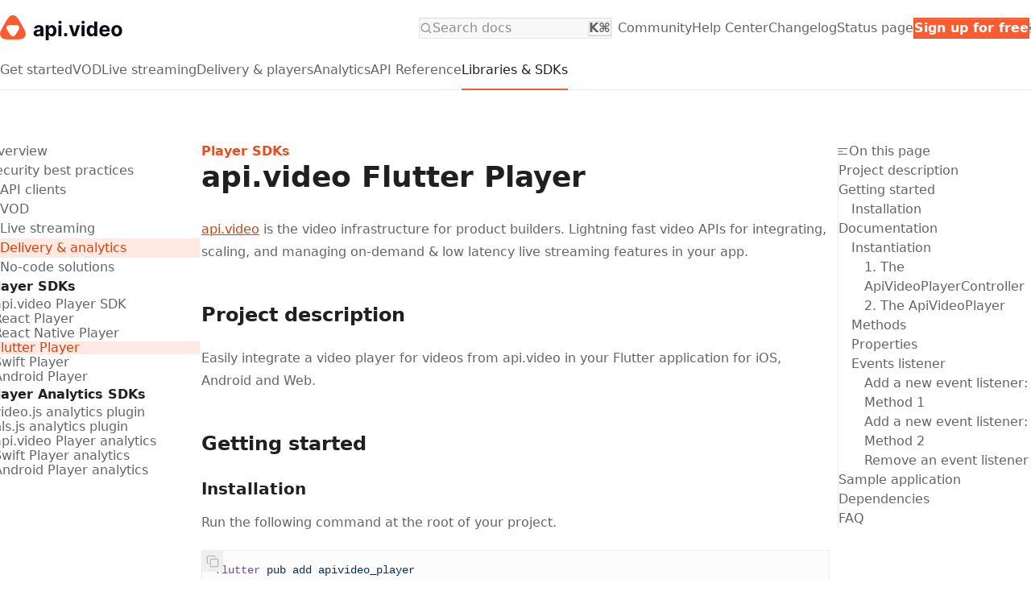

--- FILE ---
content_type: text/html
request_url: https://api-video.doctave.dev/sdks/player/apivideo-flutter-player
body_size: 80223
content:
<!DOCTYPE html><html lang="en" data-astro-transition-scope="astro-gipttdt6-1"> <head><meta charset="UTF-8"><meta name="viewport" content="width=device-width"><meta name="generator" content="Doctave"><meta name="description" content="The official api.video Flutter Player component for api.video. api.video is the video infrastructure for product builders. Lightning fast video APIs for integrating, scaling, and managing on-demand &#38; low latency live streaming features in your app."><link rel="icon" href="https://doctave-assets-prod.s3.eu-central-1.amazonaws.com/assets/80/95/DmF0cnk-eXrzHLJJ87qqh_Jky5eSc0D7vKf44bQoouI/favicon.ico?X-Amz-Algorithm=AWS4-HMAC-SHA256&X-Amz-Content-Sha256=UNSIGNED-PAYLOAD&X-Amz-Credential=AKIA5SVLUIAJXFAOPOU6%2F20251215%2Feu-central-1%2Fs3%2Faws4_request&X-Amz-Date=20251215T000000Z&X-Amz-Expires=604800&X-Amz-Signature=dd6a63870b8c5ffeb4bf81f13f763602b91fd7571536ef2888b1986c29e0a5db&X-Amz-SignedHeaders=host&x-id=GetObject"><meta property="og:type" content="article"><meta property="og:image" content="https://og-images.doctave.com/api/og?bg_color=fff5f1&color=ed4c1c&text_color=5a2b1e&logo=https%3A%2F%2Fdoctave-assets-prod.s3.eu-central-1.amazonaws.com%2Fassets%2F80%2F95%2FT547OAnAcVkFAqiWzx4YqvnmcsQOEJb5mpVKbcfYP0E%2Flogo.svg%3FX-Amz-Algorithm%3DAWS4-HMAC-SHA256%26X-Amz-Content-Sha256%3DUNSIGNED-PAYLOAD%26X-Amz-Credential%3DAKIA5SVLUIAJXFAOPOU6%252F20251215%252Feu-central-1%252Fs3%252Faws4_request%26X-Amz-Date%3D20251215T000000Z%26X-Amz-Expires%3D604800%26X-Amz-Signature%3D503074300c65aef16596ec9907c3f0efe5a39abe2f10de9d4e5274439d02adb3%26X-Amz-SignedHeaders%3Dhost%26x-id%3DGetObject&title=api.video+documentation&text=api.video+Flutter+Player"><meta property="og:description" content="The official api.video Flutter Player component for api.video. api.video is the video infrastructure for product builders. Lightning fast video APIs for integrating, scaling, and managing on-demand &#38; low latency live streaming features in your app."><meta property="og:title" content="api.video Flutter Player"><title>api.video Flutter Player · api.video documentation</title><link rel="stylesheet" href="https://cdn.jsdelivr.net/gh/orestbida/cookieconsent@v2.9.1/dist/cookieconsent.css"><link rel="canonical" href="https://docs.api.video/sdks/player/apivideo-flutter-player"><style type="text/css">
.content-cards {
  display: grid;
  grid-template-columns: repeat(auto-fill, minmax(300px, 1fr));
  grid-gap: 2rem;
}

.dark .content-card {
  border: 0.5px solid rgba(255, 255, 255, 0.2);
  background: var(--card-bg-color-dark);
  transition: background-color 0.3s;
  box-shadow: 0px 20px 50px 0px rgba(0, 0, 0, 0.1),
    0px 34px 24px -20px rgba(0, 0, 0, 0.04);
}

.dark .content-card:hover {
  background: rgba(47, 47, 61, 0.2) !important;
}

.content-card {
  padding: 24px !important;
  display: flex;
  flex-direction: column;
  border-radius: 4px;
  background: #fff;
  box-shadow: 0px 34px 24px -20px rgba(65, 79, 110, 0.04),
    0px 20px 50px 0 rgba(59, 43, 92, 0.1);
}

.content-card p {
  padding: 0 !important;
  margin: 0 !important;
}

.content-card > p > img {
  padding: 0 !important;
  margin: 0 !important;
  background-color: #e9dded;
  width: 40px;
  height: 40px;
  border-radius: 2px;
  display: flex;
  justify-content: center;
  align-items: center;
  margin-bottom: 24px !important;
}

.dark .content-card p.content-card-label {
  color: white;
  opacity: 0.7;
}

.content-card p.content-card-label {
  font-size: 18px;
  font-weight: 600;
  text-align: left;
  color: #202d47;
  margin-bottom: 16px !important;
}

.dark .content-card p.content-card-description {
  color: white !important;
  opacity: 0.5 !important;
}

.content-card p.content-card-description {
  padding-bottom: 32px !important;
  opacity: 0.6;
  font-size: 14px;
  text-align: left;
  color: #414f6e;
  flex: 1;
}

.content-card-link {
  font-size: 12px !important;
  font-weight: 700 !important;
  text-align: left;
  color: #642180 !important;
  margin-bottom: 0px;
  text-transform: uppercase;
  text-decoration: none !important;
}

.dark .content-card-link {
  color: rgba(255, 255, 255, 0.7) !important;
}


html.dark .dark-light-image .light {
  display: none;
}

html:not(.dark) .dark-light-image .dark {
  display: none;
}
.hero h1 {
  text-align: left;
  max-width: 100%;
  margin-left: auto;
  margin-right: auto;
  color: var(--AV_Primary_Blue_Dark, #202d47) !important;
  font-size: 34px;
  font-style: normal;
  font-weight: 600;
  line-height: normal;
  letter-spacing: -0.68px;
}

.hero h1 em {
  display: block;
  color: var(--AV_Primary_Blue_06, rgba(65, 79, 110, 0.6));
  font-size: 34px;
  font-style: normal;
  font-weight: 300;
  line-height: normal;
  letter-spacing: -0.68px;
}

.dark .hero h1 {
    color: white !important;
}

.dark .hero h1 em {
    opacity: 0.7
}
.product-cards {
  display: grid;
  grid-template-columns: repeat(auto-fit, minmax(220px, 1fr));
  grid-gap: 2rem;
}

.product-grid-item {
  box-shadow: 0px 20px 50px 0px rgba(59, 43, 92, 0.1),
    0px 34px 24px -20px rgba(65, 79, 110, 0.04);
  border-radius: 4px;
  overflow: hidden;
  display: flex;
  flex-direction: column;
}

.dark .product-grid-item {
  border: 0.5px solid rgba(255, 255, 255, 0.2);
  background: var(--card-bg-color-dark);
  box-shadow: 0px 20px 50px 0px rgba(0, 0, 0, 0.1),
    0px 34px 24px -20px rgba(0, 0, 0, 0.1);
}

.product-grid-item-header * {
  margin: 0 !important;
  color: #fff !important;
}

.product-grid-item-header p {
  font-weight: 200 !important;
}

.product-grid-item-header h3 {
  color: #fff;
  font-size: 30px !important;
  font-style: normal !important;
  font-weight: 700 !important;
  line-height: normal !important;
  letter-spacing: -0.6px !important;
}

.product-grid-item-header {
  padding-left: 2rem;
  padding-right: 2rem;
  padding-top: 5.5rem;
  padding-bottom: 2rem;
}

.product-grid-item-header.Video {
  background: linear-gradient(215deg, #fa5b30 -5.18%, #f7b500 179.35%);
}

.product-grid-item-header.Live {
  background: var(
    --AV_urp_icon,
    linear-gradient(76deg, #642180 -24.15%, #af2a72 93.03%)
  );
}

.product-grid-item-header.Delivery {
  background: var(
    --AV_BG_Gradient,
    radial-gradient(
      204.77% 98.38% at 87.15% 25.85%,
      rgba(78, 178, 221, 0.18) 0%,
      rgba(42, 124, 159, 0) 100%
    ),
    linear-gradient(
      0deg,
      rgba(109, 27, 132, 0.4) -16.17%,
      rgba(109, 27, 132, 0) 84.97%
    ),
    #46396c
  );
}

.product-grid-item-body {
  padding: 2rem;
  padding-bottom: 0;
  display: flex;
  flex-direction: column;
  justify-content: space-between;
  height: 100%;
}

.dark .product-grid-item-body-description p {
    color: #FFF;
    opacity: 0.6;
}

.product-grid-item-body-description p {
  flex: 1;
  opacity: 0.6;
  color: var(--AV_Primary_Blue, #414f6e);
  font-family: Inter;
  font-size: 14px;
  font-style: normal;
  font-weight: 400;
  line-height: 140%; /* 19.6px */
}

.product-grid-item-body p a {
  color: var(--AV_Primary_Orange, #fa5b30);
  text-align: center;
  font-family: Inter;
  font-size: 14px;
  font-style: normal;
  font-weight: 700 !important;
  line-height: 14px; /* 100% */
  letter-spacing: -0.28px;

  display: inline-block;
  border-radius: 4px;

  background: rgb(250, 91, 48, 0.2);
  padding-left: 1rem;
  padding-right: 1rem;
  padding-top: 0.5rem;
  padding-bottom: 0.5rem;
  text-decoration: none !important;
}

.dark .product-grid-item-body p a {
    color: #FFF !important;
    background: rgba(255, 255, 255, 0.15);
}

.product-grid-item-body a:hover {
  background: rgb(250, 91, 48, 0.3);
}

.quick-links {
  display: grid;
  grid-template-columns: repeat(auto-fit, minmax(220px, 1fr));
  grid-gap: 2rem;
  margin-bottom: 2em;
}

.dark .quick-links-item { 
    border: 0.5px solid rgba(255, 255, 255, 0.20);
    background: var(--card-bg-color-dark);
    box-shadow: 0px 20px 50px 0px rgba(0, 0, 0, 0.10), 0px 34px 24px -20px rgba(0, 0, 0, 0.04);
}

.quick-links-item {
  border-radius: 4px;
  background: #fff;
  box-shadow: 0px 20px 50px 0px rgba(59, 43, 92, 0.1),
    0px 34px 24px -20px rgba(65, 79, 110, 0.04);
  padding: 0 24px;
}

.dark .quick-links-item h4 {
    color: rgba(255, 255, 255, 0.70) !important;

}

.quick-links-item h4 {
  color: var(--AV_Primary_Blue_Dark, #202d47) !important;
  font-size: 18px !important;
  font-weight: 700 !important;
  line-height: 18px !important;
}

.quick-links-item .color-rectancle {
  width: 24px;
  height: 4px;
  flex-shrink: 0;
  margin: 20px 0;
}

.quick-links-item.getting-started .color-rectancle {
  background: var(
    --AV_urp_icon,
    linear-gradient(76deg, #642180 -24.15%, #af2a72 93.03%)
  );
}

.quick-links-item.sdks .color-rectancle {
  background: var(
    --AV_CTA,
    linear-gradient(92deg, #fa5b30 5.21%, #f7b500 186.04%)
  );
}

.quick-links-item.resources .color-rectancle {
  background: linear-gradient(90deg, #414f6e 0%, #2773aa 100%);
}

.dark .quick-links-item > p {
    border-top: 1px solid rgba(255,255,255,0.1) !important;  
}

.quick-links-item > p {
  border-top: 1px solid #efefef !important;
  padding-top: 18px !important;
}

.dark .quick-links-item > p > a.quick-links-item-line { 
    color: rgba(255, 255, 255, 0.50) !important;

}

.quick-links-item > p > a.quick-links-item-line {
  display: flex !important;
  gap: 16px !important;
  align-items: center !important;
  font-size: 14px;

  text-decoration: none !important;
  color: var(--AV_Primary_Blue, #414f6e) !important;
}

.quick-links-item a.quick-links-item-line img {
  width: 24px !important;
  height: 24px !important;
  margin: 0 !important;
  padding: 0 !important;
}

.support-cards {
    display: flex;
  flex-direction: column;
  gap: 24px;
}

@media (min-width: 767px) {
  .support-cards {
    flex-direction: row;
    gap: 56px;
  }
}

.dark .support-cards .support-card {
  border: 0.5px solid rgba(255, 255, 255, 0.2);
  background: var(--card-bg-color-dark);
  box-shadow: 0px 20px 50px 0px rgba(0, 0, 0, 0.1),
    0px 34px 24px -20px rgba(0, 0, 0, 0.04);
}

.support-cards .support-card {
  flex: 1;
  display: flex;
  gap: 22px;
  align-items: center;
  flex-direction: row;
  border-radius: 4px;
  background: #fff;
  box-shadow: 0px 20px 50px 0px rgba(59, 43, 92, 0.1);
  padding: 0 24px;
  color: var(--AV_Primary_Blue, #414f6e) !important;
  font-size: 18px !important;
  font-style: normal !important;
  text-decoration: none !important;
  font-weight: 600 !important;
  line-height: 18px !important; /* 100% */
  letter-spacing: -0.36px !important;
}

.dark .support-card p.support-card-label {
  color: rgba(255, 255, 255, 0.5) !important;
}

.support-card p.support-card-label {
  flex: 1;
}

.support-card img {
  width: 56px !important;
  height: 56px !important;
  padding: 0 !important;
  margin: 0 !important;
}

.support-card .arrow img {
  width: 26px !important;
  height: 26px !important;
}

.view-on-github-button {
    display: inline-flex;
    align-items: center;
    gap: 0.2rem;
    background-color: #EFE9F2;
    margin: 0 !important;
    padding: 0 1rem 0 0.5rem !important;
    height: 2rem !important;
    border-radius: 0.5rem;
    text-decoration: none !important;
}

.view-on-github-button span {
    color: #814B97 !important;
    font-size: 1rem !important;
    font-family: sans-serif !important;
    font-weight: 600 !important;
}

.view-on-github-button img {
    height: 2rem !important;
    margin: 0 !important;
    padding: 0rem !important;
}
:root {
  --AV_Primary_Blue_06: #414F6E99
  --AV_Primary_Blue: #414F6E
  --AV_BG_Gradient: #46396C
  --AV_Primary_Blue_Dark: #FF2D47
}

@font-face {
  font-family: Inter;
  src: url("https://doctave-assets-prod.s3.eu-central-1.amazonaws.com/assets/80/95/uajl4hOXdmW-KlbbZpRaFsaG2j2YYa8eeFEyLPFUleo/Inter-VariableFont_slnt%2Cwght.ttf?X-Amz-Algorithm=AWS4-HMAC-SHA256&X-Amz-Content-Sha256=UNSIGNED-PAYLOAD&X-Amz-Credential=AKIA5SVLUIAJXFAOPOU6%2F20251215%2Feu-central-1%2Fs3%2Faws4_request&X-Amz-Date=20251215T000000Z&X-Amz-Expires=604800&X-Amz-Signature=19ddcc3172a5a32c9e8a4fea811954174a923e68c363abe53d01e2e45e53497c&X-Amz-SignedHeaders=host&x-id=GetObject");
}

@font-face {
  font-family: JetBrains Mono;
  src: url("https://doctave-assets-prod.s3.eu-central-1.amazonaws.com/assets/80/95/ZioZbVjxGDvy13QottUoP-P0UWGrAhvqQDa8mOXKwBY/JetBrainsMono%5Bwght%5D.ttf?X-Amz-Algorithm=AWS4-HMAC-SHA256&X-Amz-Content-Sha256=UNSIGNED-PAYLOAD&X-Amz-Credential=AKIA5SVLUIAJXFAOPOU6%2F20251215%2Feu-central-1%2Fs3%2Faws4_request&X-Amz-Date=20251215T000000Z&X-Amz-Expires=604800&X-Amz-Signature=08f94140c093d7cc97a0956c33c6c6e8f5c78232073b1ba5aa5333c857b5db41&X-Amz-SignedHeaders=host&x-id=GetObject");
}

:root {
  --card-bg-color-dark: #09070d30;
}


.callout {
  margin-top: 0.5rem;
  margin-bottom: 0.5rem;
  border-left: solid 2px;
  border-radius: 0px 8px 8px 0px;
  padding-top: 0.1rem;
  padding-bottom: 0.1rem;
  padding-left: 1.5rem;
  padding-right: 1.5rem;
}

.callout.callout-cta {
  border-color: #fa5b30;
  background: rgba(250, 91, 48, 0.05);
}

.callout.callout-info {
  border-color: #0ea5e9;
  background: rgb(125, 211, 252, 0.2);
}

.callout.callout-success {
  border-color: #10b981;
  background: rgb(187, 247, 208, 0.2);
}

.callout.callout-error {
  border-color: #f43f5e;
  background: rgb(254, 205, 211, 0.2);
}

.callout.callout-warning {
  border-color: #f59e0b;
  background: rgb(253, 230, 138, 0.2);
}

.custom-api-video-button {
  align-items: center;
  background-clip: padding-box;
  background-color: #fa6400;
  border: 1px solid transparent;
  border-radius: 0.25rem;
  box-shadow: rgba(0, 0, 0, 0.02) 0 1px 3px 0;
  box-sizing: border-box;
  color: #fff !important;
  cursor: pointer;
  display: inline-flex;
  font-family: system-ui, -apple-system, system-ui, Helvetica Neue, Helvetica,
    Arial, sans-serif;
  font-size: 16px;
  font-weight: 600;
  justify-content: center;
  line-height: 1.25;
  margin: 0;
  min-height: 3rem;
  padding: calc(0.875rem - 1px) calc(1.5rem - 1px);
  position: relative;
  text-decoration: none;
  transition: all 250ms;
  user-select: none;
  -webkit-user-select: none;
  touch-action: manipulation;
  vertical-align: baseline;
  width: auto;
}

.custom-api-video-button:hover,
.custom-api-video-button:focus {
  background-color: #fb8332;
  box-shadow: rgba(0, 0, 0, 0.1) 0 4px 12px;
}

.custom-api-video-button:hover {
  transform: translateY(-1px);
}

.custom-api-video-button:active {
  background-color: #c85000;
  box-shadow: rgba(0, 0, 0, 0.06) 0 2px 4px;
  transform: translateY(0);
}

.codetabs.outer {
  max-width: 100%;
  overflow: auto;
  width: 100%;
  background-color: var(--doctave-theme-content-bg-main);
  border-radius: 7px;
  padding: 5px;
}

.codetabs.inner {
  display: grid;
  grid-auto-columns: 1fr;
}

.codetabs.inner label {
  text-align: center;
  grid-row: 1;
  display: block;
  padding: 0px 10px 0px 10px;
  margin-bottom: 5px;
  opacity: 70%;
}

.codetabs.inner label > p {
  line-height: 0;
  font-size: 12px;
}

.codetabs.inner label:hover {
  border-bottom: 2px solid var(--doctave-theme-content-bg-secondary);
  cursor: pointer;
}

.dark .codetabs.inner label:hover {
  border-bottom: 2px solid var(--doctave-theme-content-bg-secondary-dark);
}

.codetabs.inner input:checked + label {
  opacity: 100%;
  border-bottom: 2px solid var(--doctave-theme-main) !important;
}

.codetabs.inner input {
  display: none;
}

.codetabs.inner input:checked + label + pre {
  display: block;
  grid-column-start: span 12;
}

.codetabs.inner pre {
  grid-row: 2;
  display: none;
  margin: 0 !important;
}

/* ------------ hagrid  ------------ */

.hagrid {
  margin: auto;
  width: 100%;
  display: grid;
  grid-template-columns: repeat(auto-fit, minmax(320px, 0fr));
  grid-gap: 2rem;
}


.hagrid p {
  display: none;
}


.hagrid-item {
  color: black !important;
  text-decoration: none !important;
  display: flex;
  align-items: center;
  flex: 40%;
  border: 1px solid var(--doctave-theme-content-bg-secondary);
  border-radius: 4px;
  box-shadow: rgba(149, 157, 165, 0.2) 0px 8px 24px;
}

.dark .hagrid-item {
  border: 0.5px solid rgba(255, 255, 255, 0.20) !important;
  background: var(--card-bg-color-dark) !important;
  transition: background-color 0.3s;
  box-shadow: 0px 20px 50px 0px rgba(0, 0, 0, 0.10), 0px 34px 24px -20px rgba(0, 0, 0, 0.04) !important;
}


.dark .hagrid-item:hover {
  background: rgba(47, 47, 61, 0.2) !important;
  border-color: var(--doctave-theme-main);
}

.hagrid-item:hover {
  border-color: var(--doctave-theme-main);
}

.hagrid-item-left {
  padding: 0 20px;
}

.hagrid-item-left img {
  max-height: 2rem;
}

.hagrid-item .hagrid-item-title {
  opacity: 60%;
  font-size: 16px;
  font-weight: 600;
  line-height: 15px;
}

.hagrid-item-title a {
  color: black !important;
  text-decoration: none !important;
}

.hagrid-item:hover .hagrid-item-title {
  opacity: 80% !important;
}

.hagrid-item-subtitle {
  font-size: 12px;
  opacity: 60%;
}

.hagrid-item:hover .hagrid-item-subtitle {
  opacity: 80%;
}

.hagrid-item-subtitle a {
  color: black !important;
  text-decoration: none !important;
}

.dark .hagrid-item-title a, .dark .hagrid-item-subtitle a {
  color: white !important;
}

.link-cards {
  display: grid;
  grid-template-columns: repeat(auto-fit, minmax(220px, 1fr));
  grid-gap: 2rem;
}

.link-card {
  box-shadow: rgba(0, 0, 0, 0.1) 0px 4px 12px;
  border-radius: 4px;
  overflow: hidden;
}

.link-card-header * {
  margin: 0 !important;
  color: black !important;
  box-shadow: 0px 34px 24px -20px rgba(65, 79, 110, 0.04),
    0px 20px 50px 0 rgba(59, 43, 92, 0.1);
}

.link-card-header p {
  font-weight: 200 !important;
}

.link-card-header {
  color: black;
  padding-left: 2rem;
  padding-right: 2rem;
  padding-top: 5.5rem;
  padding-bottom: 2rem;
}

.dark .link-card-header * {
  color: white !important;
}

.link-card-header-icon {
  background-color: #e9dded;
  width: 40px;
  height: 40px;
  border-radius: 2px;
  display: flex;
  justify-content: center;
  align-items: center;
  margin-bottom: 16px;
}

.link-card-button {
  font-size: 12px;
  font-weight: 700;
  text-align: left;
  color: #642180;
  margin-bottom: 0px;
}

.link-card-body {
  padding: 2rem;
}

.link-card-body p {
  font-size: 14px;
  margin: 0 !important;
}

.link-card-body a {
  display: inline-block;
  border-radius: 4px;
  margin-top: 0.5rem;
  background: rgb(250, 91, 48, 0.2);
  padding-left: 1rem;
  padding-right: 1rem;
  padding-top: 0.5rem;
  padding-bottom: 0.5rem;
  text-decoration: none !important;
}

.link-card-body a:hover {
  background: rgb(250, 91, 48, 0.3);
}

.quick-links {
  display: grid;
  grid-template-columns: repeat(auto-fit, minmax(220px, 1fr));
  grid-gap: 2rem;
}

.quick-link-table {
  background-color: #fff;
  transition-property: background-color;
  transition-timing-function: cubic-bezier(0.4, 0, 0.2, 1);
  transition-duration: 150ms;
}

.quick-link-table :hover {
  background-color: #d9dce233;
}

.quick-link-table-item-header {
  font-size: 14px;
  font-weight: 600;
  text-align: left;
  color: #202d47;
}

.content-markdown {
  padding-left: 0 !important;
  padding-right: 0 !important;
  max-width: 100% !important;  
  font-family: "Inter" !important;
}

@media (min-width: 768px) {
  .content-markdown {
    padding-left: 80px !important;
  }
  
}

@media (min-width: 1024px) {
  #page-content > div > div > div:has(.no-toc) {
    --max-width-sm: auto !important;
    padding-left: 40px !important;
  }
}


@media (min-width: 1280px) {
  #page-content > div > div > div:has(.no-toc) {
    padding-left: 80px !important;
  }

  #page-content > div > div:has(.no-toc) {
    width: auto !important;
  }  
}

.section-header hr {
  border-top: 1px dashed var(--doctave-theme-content-bg-secondary);
}

.dark .section-header hr {
  border-top: 1px dashed white !important;
  opacity: 0.6 !important;
}

.section-header h3 {
  color: var(--AV_Primary_Blue_06, rgba(65, 79, 110, 0.60)) !important;
  font-family: JetBrains Mono, sans-serif;
  text-transform: uppercase;
  font-size: 16px !important;
  margin-bottom: 24px !important;
}

.section-header h2 {
  font-size: 34px !important;
  line-height: 34px !important;
  font-weight: 500 !important;
}

.dark p {
  color: rgba(255, 255, 255, 0.70);
}

.landing-page-card {
  border: 1px solid var(--gray-4);
  color: var(--gray-10);
  overflow: hidden;
  border-radius: var(--radius-5);
  box-shadow: 0px 20px 50px 0px rgba(59, 43, 92, 0.1), 0px 34px 24px -20px rgba(65, 79, 110, 0.04);
}

.landing-page-card.Video .landing-page-card-header {
  background: linear-gradient(76deg, #FA5B30 -24.15%, #F7B500 93.03%);
}

.landing-page-card.Live .landing-page-card-header {
  background: linear-gradient(76deg, #D71D76 -24.15%, #FA9130 93.03%);
}

.landing-page-card.Delivery .landing-page-card-header {
  background: linear-gradient(76deg, #642180 -24.15%, #AF2A72 93.03%);
}

.landing-page-card.Analytics .landing-page-card-header {
  background: linear-gradient(76deg, #186EB0 -24.15%, #3BC8F4 93.03%);
}

.landing-page-card-header {
  height: 12rem;
  background: linear-gradient(215deg, #fa5b30 -5.18%, #f7b500 179.35%);
  color: var(--accent-contrast);

  display: flex;
  flex-direction: column;
  justify-content: end;

  border-radius: 0 !important;
}

.landing-page-card-header-title {
  font-weight: 700;
  font-size: 20pt;
}

.landing-page-card-header > p {
  margin: 0 !important;
}

/* ----------------------------- */

.landing-page-list {
  border: 1px solid var(--gray-4);
  color: var(--gray-10);
  overflow: hidden;
  border-radius: var(--radius-5);
  box-shadow: 0px 20px 50px 0px rgba(59, 43, 92, 0.1), 0px 34px 24px -20px rgba(65, 79, 110, 0.04);
}

div.landing-page-list-header {
  font-weight: 800;
  color: var(--gray-12);
  position: relative;
  padding-top: var(--padding-3) !important;
  padding-left: var(--padding-3) !important;
  padding-right: var(--padding-3) !important;
}

.landing-page-list-header::before {
  content: '';
  height: 3px;
  width: 1.5rem;
  position: absolute;
  left: var(--padding-3);
  bottom: var(--padding-0);
  background-color: var(--accent-10);
}

.landing-page-list-body div p {
  margin-top: 0px;
  margin-bottom: 0px;
  width: 100%;
  padding-top: 0.8rem;
}

.landing-page-list-body div p:not(:last-child) {
  padding-bottom: 0.8rem;
}

.landing-page-list-body div p {
  border-top: 1px solid var(--gray-4);
}

.landing-page-list-body p a {
  color: var(--gray-10);
  font-size: 14px;
  text-decoration: none;
}

/* ----------------------------- */

.api-video-card {
  color: var(--gray-10);
  overflow: hidden;
  border-radius: var(--radius-2);
  box-shadow: 0px 20px 50px 0px rgba(59, 43, 92, 0.1), 0px 34px 24px -20px rgba(65, 79, 110, 0.04);
}
</style><script type="text/plain" data-cookiecategory="analytics-category" defer async src="https://www.googletagmanager.com/gtag/js?id=GTM-NC4TPXL"></script> <script type="text/plain" defer data-cookiecategory="analytics-category">(function(){const gaTrackingCode = "GTM-NC4TPXL";

  window.dataLayer = window.dataLayer || [];
  function gtag() {
    dataLayer.push(arguments);
  }
  gtag("js", new Date());

  gtag("config", gaTrackingCode, { send_page_view: false });
  gtag("event", "page_view", { page_location: window.location.href });
})();</script><script async defer data-cookiecategory="analytics-category" type="text/plain">(function(){const msClarityCode = "8jzioauho0";

  (function (c, l, a, r, i, t, y) {
    c[a] =
      c[a] ||
      function () {
        (c[a].q = c[a].q || []).push(arguments);
      };
    t = l.createElement(r);
    t.async = 1;
    t.src = "https://www.clarity.ms/tag/" + i;
    y = l.getElementsByTagName(r)[0];
    y.parentNode.insertBefore(t, y);
  })(window, document, "clarity", "script", msClarityCode);
})();</script><script data-cookiecategory="analytics-category" type="text/plain" id="hs-script-loader" async defer src="//js-eu1.hs-scripts.com/5893803.js"></script><script data-cookiecategory="functional-category" type="text/plain" defer>(function(){const intercomAppId = "lpr62vj5";

  window.intercomSettings = {
    api_base: "https://api-iam.intercom.io",
    app_id: intercomAppId,
  };
})();</script> <script data-cookiecategory="functional-category" type="text/plain" defer>(function(){const intercomAppId = "lpr62vj5";

  (function () {
    var w = window;

    var d = document;
    var i = function () {
      i.c(arguments);
    };
    i.q = [];
    i.c = function (args) {
      i.q.push(args);
    };
    w.Intercom = i;
    var l = function () {
      var s = d.createElement("script");
      s.type = "text/javascript";
      s.async = true;
      s.src = `https://widget.intercom.io/widget/${intercomAppId}`;
      var x = d.getElementsByTagName("script")[0];
      x.parentNode.insertBefore(s, x);
    };
    if (document.readyState === "complete") {
      l();
    } else if (w.attachEvent) {
      w.attachEvent("onload", l);
    } else {
      w.addEventListener("load", l, false);
    }
  })();
})();</script><script defer data-domain="api-video.doctave.dev" src="https://plausible.io/js/script.outbound-links.js"></script><link rel="stylesheet" href="https://cdn.jsdelivr.net/npm/katex@0.16.10/dist/katex.min.css" integrity="sha384-wcIxkf4k558AjM3Yz3BBFQUbk/zgIYC2R0QpeeYb+TwlBVMrlgLqwRjRtGZiK7ww" crossorigin="anonymous"><!-- The loading of KaTeX is deferred to speed up page rendering --><script defer src="https://cdn.jsdelivr.net/npm/katex@0.16.10/dist/katex.min.js" integrity="sha384-hIoBPJpTUs74ddyc4bFZSM1TVlQDA60VBbJS0oA934VSz82sBx1X7kSx2ATBDIyd" crossorigin="anonymous"></script><!-- To automatically render math in text elements, include the auto-render extension: --><script defer src="https://cdn.jsdelivr.net/npm/katex@0.16.10/dist/contrib/auto-render.min.js" integrity="sha384-43gviWU0YVjaDtb/GhzOouOXtZMP/7XUzwPTstBeZFe/+rCMvRwr4yROQP43s0Xk" crossorigin="anonymous" onload="renderMathInElement(document.body);"></script><script lang="ts">(function(){const colorMode = "auto";

  if (colorMode === "light") {
    document.querySelector("html").classList.remove("dark");
    document.addEventListener("astro:after-swap", () => {
      document.querySelector("html").classList.remove("dark");
    });
  } else if (colorMode === "dark") {
    document.querySelector("html").classList.add("dark");
    document.addEventListener("astro:after-swap", () => {
      document.querySelector("html").classList.add("dark");
    });
  } else if (colorMode === "auto") {
    const applyDarkMode = () => {
      if (
        localStorage.theme === "dark" ||
        (localStorage.theme === "auto" &&
          window.matchMedia("(prefers-color-scheme: dark)").matches) ||
        (!("theme" in localStorage) &&
          window.matchMedia("(prefers-color-scheme: dark)").matches)
      ) {
        document.documentElement.classList.add("dark");
      } else {
        document.documentElement.classList.remove("dark");
      }
    };

    applyDarkMode();
    document.addEventListener("astro:after-swap", () => {
      applyDarkMode();
    });
  }
})();</script><meta name="astro-view-transitions-enabled" content="true"><meta name="astro-view-transitions-fallback" content="animate"><link rel="stylesheet" href="/_astro/styles.QKIvXucr.css"><style is:global>:root {
  --color-background: #fff;
}
:root {
  --gold-1: #fefcfb;
  --gold-2: #fff5f1;
  --gold-3: #ffeae3;
  --gold-4: #ffd8cc;
  --gold-5: #ffc9b8;
  --gold-6: #ffb9a3;
  --gold-7: #ffa48b;
  --gold-8: #f68a6e;
  --gold-9: #fa5b30;
  --gold-10: #ed4c1c;
  --gold-11: #d93f0d;
  --gold-12: #5a2b1e;

  --gold-a1: #c0400004;
  --gold-a2: #ff49000e;
  --gold-a3: #ff40001c;
  --gold-a4: #ff3c0033;
  --gold-a5: #ff3e0047;
  --gold-a6: #ff3d005c;
  --gold-a7: #ff370074;
  --gold-a8: #f0320091;
  --gold-a9: #f93500cf;
  --gold-a10: #eb3600e3;
  --gold-a11: #d73500f2;
  --gold-a12: #440f00e1;

  --gold-contrast: #fff;
  --gold-surface: #fff3eecc;
  --gold-indicator: #fa5b30;
  --gold-track: #fa5b30;
}

@supports (color: color(display-p3 1 1 1)) {
  @media (color-gamut: p3) {
    :root {
      --gold-1: oklch(99.2% 0.003 35.64);
      --gold-2: oklch(97.9% 0.015 35.64);
      --gold-3: oklch(95.7% 0.037 35.64);
      --gold-4: oklch(92.1% 0.081 35.64);
      --gold-5: oklch(89.1% 0.107 35.64);
      --gold-6: oklch(85.7% 0.112 35.64);
      --gold-7: oklch(80.5% 0.116 35.64);
      --gold-8: oklch(74.5% 0.138 35.64);
      --gold-9: oklch(67.7% 0.202 35.64);
      --gold-10: oklch(63.8% 0.206 35.64);
      --gold-11: oklch(58.9% 0.198 35.64);
      --gold-12: oklch(35% 0.074 35.64);

      --gold-a1: color(display-p3 0.757 0.267 0.024 / 0.016);
      --gold-a2: color(display-p3 0.847 0.231 0.004 / 0.051);
      --gold-a3: color(display-p3 0.855 0.263 0.004 / 0.106);
      --gold-a4: color(display-p3 0.878 0.231 0.008 / 0.193);
      --gold-a5: color(display-p3 0.886 0.239 0.004 / 0.267);
      --gold-a6: color(display-p3 0.875 0.243 0.004 / 0.346);
      --gold-a7: color(display-p3 0.882 0.22 0.004 / 0.436);
      --gold-a8: color(display-p3 0.835 0.196 0 / 0.546);
      --gold-a9: color(display-p3 0.878 0.2 0 / 0.75);
      --gold-a10: color(display-p3 0.827 0.188 0 / 0.808);
      --gold-a11: color(display-p3 0.745 0.173 0 / 0.851);
      --gold-a12: color(display-p3 0.231 0.055 0 / 0.871);

      --gold-contrast: #fff;
      --gold-surface: color(display-p3 1 0.953 0.937 / 0.8);
      --gold-indicator: oklch(67.7% 0.202 35.64);
      --gold-track: oklch(67.7% 0.202 35.64);
    }
  }
}
:root {
  --gray-1: #fcfcfc;
  --gray-2: #f9f9f9;
  --gray-3: #efefef;
  --gray-4: #e8e8e8;
  --gray-5: #e0e0e0;
  --gray-6: #d9d9d9;
  --gray-7: #cecece;
  --gray-8: #bbb;
  --gray-9: #8d8d8d;
  --gray-10: #838383;
  --gray-11: #646464;
  --gray-12: #202020;

  --gray-a1: #00000003;
  --gray-a2: #00000006;
  --gray-a3: #00000010;
  --gray-a4: #00000017;
  --gray-a5: #0000001f;
  --gray-a6: #00000026;
  --gray-a7: #00000031;
  --gray-a8: #00000044;
  --gray-a9: #00000072;
  --gray-a10: #0000007c;
  --gray-a11: #0000009b;
  --gray-a12: #000000df;

  --gray-contrast: #fff;
  --gray-surface: #ffffffcc;
  --gray-indicator: #8d8d8d;
  --gray-track: #8d8d8d;
}

@supports (color: color(display-p3 1 1 1)) {
  @media (color-gamut: p3) {
    :root {
      --gray-1: oklch(99.1% 0 0);
      --gray-2: oklch(98.1% 0 0);
      --gray-3: oklch(95.4% 0 0);
      --gray-4: oklch(93% 0 0);
      --gray-5: oklch(90.8% 0 0);
      --gray-6: oklch(88.4% 0 0);
      --gray-7: oklch(85.1% 0 0);
      --gray-8: oklch(79.1% 0 0);
      --gray-9: oklch(64.3% 0 0);
      --gray-10: oklch(60.8% 0 0);
      --gray-11: oklch(50.3% 0 0);
      --gray-12: oklch(24.3% 0 0);

      --gray-a1: color(display-p3 0 0 0 / 0.012);
      --gray-a2: color(display-p3 0 0 0 / 0.024);
      --gray-a3: color(display-p3 0 0 0 / 0.063);
      --gray-a4: color(display-p3 0 0 0 / 0.09);
      --gray-a5: color(display-p3 0 0 0 / 0.122);
      --gray-a6: color(display-p3 0 0 0 / 0.149);
      --gray-a7: color(display-p3 0 0 0 / 0.192);
      --gray-a8: color(display-p3 0 0 0 / 0.267);
      --gray-a9: color(display-p3 0 0 0 / 0.447);
      --gray-a10: color(display-p3 0 0 0 / 0.486);
      --gray-a11: color(display-p3 0 0 0 / 0.608);
      --gray-a12: color(display-p3 0 0 0 / 0.875);

      --gray-contrast: #fff;
      --gray-surface: color(display-p3 1 1 1 / 80%);
      --gray-indicator: oklch(64.3% 0 0);
      --gray-track: oklch(64.3% 0 0);
    }
  }
}
.dark {
  --color-background: #111;
}
.dark {
  --gold-1: #160f0d;
  --gold-2: #1f1512;
  --gold-3: #39180f;
  --gold-4: #4f1506;
  --gold-5: #5f1c0a;
  --gold-6: #6f2917;
  --gold-7: #883a25;
  --gold-8: #af4b31;
  --gold-9: #fa5b30;
  --gold-10: #ec4e20;
  --gold-11: #ff9372;
  --gold-12: #ffd5c9;

  --gold-a1: #e6000006;
  --gold-a2: #ff55220f;
  --gold-a3: #ff3b062b;
  --gold-a4: #fd200043;
  --gold-a5: #fe330054;
  --gold-a6: #ff4e2165;
  --gold-a7: #ff633980;
  --gold-a8: #fe6841aa;
  --gold-a9: #ff5d31fa;
  --gold-a10: #ff5422eb;
  --gold-a11: #ff9372;
  --gold-a12: #ffd5c9;

  --gold-contrast: #fff;
  --gold-surface: #2d191380;
  --gold-indicator: #fa5b30;
  --gold-track: #fa5b30;
}

@supports (color: color(display-p3 1 1 1)) {
  @media (color-gamut: p3) {
    .dark {
      --gold-1: oklch(17.8% 0.012 35.64);
      --gold-2: oklch(20.6% 0.018 35.64);
      --gold-3: oklch(25.4% 0.055 35.64);
      --gold-4: oklch(29.1% 0.091 35.64);
      --gold-5: oklch(33.2% 0.101 35.64);
      --gold-6: oklch(38.2% 0.104 35.64);
      --gold-7: oklch(44.9% 0.112 35.64);
      --gold-8: oklch(53.8% 0.138 35.64);
      --gold-9: oklch(67.7% 0.202 35.64);
      --gold-10: oklch(63.8% 0.202 35.64);
      --gold-11: oklch(78.8% 0.179 35.64);
      --gold-12: oklch(90.6% 0.051 35.64);

      --gold-a1: color(display-p3 0.992 0 0 / 0.017);
      --gold-a2: color(display-p3 0.992 0.376 0.224 / 0.051);
      --gold-a3: color(display-p3 0.996 0.302 0.067 / 0.152);
      --gold-a4: color(display-p3 1 0.204 0 / 0.232);
      --gold-a5: color(display-p3 1 0.282 0.067 / 0.295);
      --gold-a6: color(display-p3 1 0.373 0.2 / 0.362);
      --gold-a7: color(display-p3 1 0.463 0.29 / 0.458);
      --gold-a8: color(display-p3 0.996 0.475 0.322 / 0.614);
      --gold-a9: color(display-p3 0.996 0.435 0.271 / 0.904);
      --gold-a10: color(display-p3 1 0.404 0.224 / 0.845);
      --gold-a11: color(display-p3 1 0.631 0.502 / 0.937);
      --gold-a12: color(display-p3 1 0.867 0.82 / 0.971);

      --gold-contrast: #fff;
      --gold-surface: color(display-p3 0.157 0.094 0.071 / 0.5);
      --gold-indicator: oklch(67.7% 0.202 35.64);
      --gold-track: oklch(67.7% 0.202 35.64);
    }
  }
}
.dark {
  --gray-1: #111;
  --gray-2: #191919;
  --gray-3: #222;
  --gray-4: #2a2a2a;
  --gray-5: #313131;
  --gray-6: #3a3a3a;
  --gray-7: #484848;
  --gray-8: #606060;
  --gray-9: #6e6e6e;
  --gray-10: #7b7b7b;
  --gray-11: #b4b4b4;
  --gray-12: #eee;

  --gray-a1: #00000000;
  --gray-a2: #ffffff09;
  --gray-a3: #ffffff12;
  --gray-a4: #ffffff1b;
  --gray-a5: #ffffff22;
  --gray-a6: #ffffff2c;
  --gray-a7: #ffffff3b;
  --gray-a8: #ffffff55;
  --gray-a9: #ffffff64;
  --gray-a10: #ffffff72;
  --gray-a11: #ffffffaf;
  --gray-a12: #ffffffed;

  --gray-contrast: #fff;
  --gray-surface: rgba(0, 0, 0, 0.05);
  --gray-indicator: #6e6e6e;
  --gray-track: #6e6e6e;
}

@supports (color: color(display-p3 1 1 1)) {
  @media (color-gamut: p3) {
    .dark {
      --gray-1: oklch(17.8% 0 0);
      --gray-2: oklch(21.3% 0 0);
      --gray-3: oklch(25.4% 0 0);
      --gray-4: oklch(28.3% 0 0);
      --gray-5: oklch(31.3% 0 0);
      --gray-6: oklch(34.9% 0 0);
      --gray-7: oklch(40.2% 0 0);
      --gray-8: oklch(48.8% 0 0);
      --gray-9: oklch(53.8% 0 0);
      --gray-10: oklch(58.4% 0 0);
      --gray-11: oklch(77% 0 0);
      --gray-12: oklch(94.9% 0 0);

      --gray-a1: color(display-p3 0 0 0 / 0);
      --gray-a2: color(display-p3 1 1 1 / 0.034);
      --gray-a3: color(display-p3 1 1 1 / 0.071);
      --gray-a4: color(display-p3 1 1 1 / 0.105);
      --gray-a5: color(display-p3 1 1 1 / 0.134);
      --gray-a6: color(display-p3 1 1 1 / 0.172);
      --gray-a7: color(display-p3 1 1 1 / 0.231);
      --gray-a8: color(display-p3 1 1 1 / 0.332);
      --gray-a9: color(display-p3 1 1 1 / 0.391);
      --gray-a10: color(display-p3 1 1 1 / 0.445);
      --gray-a11: color(display-p3 1 1 1 / 0.685);
      --gray-a12: color(display-p3 1 1 1 / 0.929);

      --gray-contrast: #fff;
      --gray-surface: color(display-p3 0 0 0 / 5%);
      --gray-indicator: oklch(53.8% 0 0);
      --gray-track: oklch(53.8% 0 0);
    }
  }
}

:root {
  --accent-1: var(--gold-1);
  --accent-2: var(--gold-2);
  --accent-3: var(--gold-3);
  --accent-4: var(--gold-4);
  --accent-5: var(--gold-5);
  --accent-6: var(--gold-6);
  --accent-7: var(--gold-7);
  --accent-8: var(--gold-8);
  --accent-9: var(--gold-9);
  --accent-10: var(--gold-10);
  --accent-11: var(--gold-11);
  --accent-12: var(--gold-12);

  --accent-a1: var(--gold-a1);
  --accent-a2: var(--gold-a2);
  --accent-a3: var(--gold-a3);
  --accent-a4: var(--gold-a4);
  --accent-a5: var(--gold-a5);
  --accent-a6: var(--gold-a6);
  --accent-a7: var(--gold-a7);
  --accent-a8: var(--gold-a8);
  --accent-a9: var(--gold-a9);
  --accent-a10: var(--gold-a10);
  --accent-a11: var(--gold-a11);
  --accent-a12: var(--gold-a12);

  --accent-contrast: var(--gold-contrast);
  --accent-surface: var(--gold-surface);
  --accent-indicator: var(--gold-indicator);
  --accent-track: var(--gold-track);
}</style><link rel="stylesheet" href="/_astro/_path_.BfjFEyeM.css">
<link rel="stylesheet" href="/_astro/_path_.KraL2s-a.css"><script type="module" src="/_astro/hoisted.Cwrgz7Vk.js"></script>
<script type="module" src="/_astro/page.pYyfmeIP.js"></script><style>[data-astro-transition-scope="astro-gipttdt6-1"] { view-transition-name: astro-gipttdt6-1; }@layer astro { ::view-transition-old(astro-gipttdt6-1) { animation: none; opacity: 0; mix-blend-mode: normal; }::view-transition-new(astro-gipttdt6-1) { animation: none; mix-blend-mode: normal; }::view-transition-group(astro-gipttdt6-1) { animation: none } }[data-astro-transition-fallback="old"] [data-astro-transition-scope="astro-gipttdt6-1"],
			[data-astro-transition-fallback="old"][data-astro-transition-scope="astro-gipttdt6-1"] { animation: none; mix-blend-mode: normal; }[data-astro-transition-fallback="new"] [data-astro-transition-scope="astro-gipttdt6-1"],
			[data-astro-transition-fallback="new"][data-astro-transition-scope="astro-gipttdt6-1"] { animation: none; mix-blend-mode: normal; }</style></head> <body class="v2 cookieconsent-doctave-theme"> <div id="theme-container" class="radix-themes" data-is-root-theme="true" data-accent-color="gold" data-gray-color="gray" data-has-background="true" data-panel-background="translucent" data-radius="medium" data-scaling="100%">  <header class="main-header -mt-[1px] border-b border-v2-gray-4 fixed w-full top-0 bg-[var(--v2-background)] z-20" data-astro-cid-yj7futn7> <style>astro-island,astro-slot,astro-static-slot{display:contents}</style><script>(()=>{var e=async t=>{await(await t())()};(self.Astro||(self.Astro={})).load=e;window.dispatchEvent(new Event("astro:load"));})();;(()=>{var A=Object.defineProperty;var g=(i,o,a)=>o in i?A(i,o,{enumerable:!0,configurable:!0,writable:!0,value:a}):i[o]=a;var l=(i,o,a)=>g(i,typeof o!="symbol"?o+"":o,a);{let i={0:t=>y(t),1:t=>a(t),2:t=>new RegExp(t),3:t=>new Date(t),4:t=>new Map(a(t)),5:t=>new Set(a(t)),6:t=>BigInt(t),7:t=>new URL(t),8:t=>new Uint8Array(t),9:t=>new Uint16Array(t),10:t=>new Uint32Array(t)},o=t=>{let[h,e]=t;return h in i?i[h](e):void 0},a=t=>t.map(o),y=t=>typeof t!="object"||t===null?t:Object.fromEntries(Object.entries(t).map(([h,e])=>[h,o(e)]));class f extends HTMLElement{constructor(){super(...arguments);l(this,"Component");l(this,"hydrator");l(this,"hydrate",async()=>{var b;if(!this.hydrator||!this.isConnected)return;let e=(b=this.parentElement)==null?void 0:b.closest("astro-island[ssr]");if(e){e.addEventListener("astro:hydrate",this.hydrate,{once:!0});return}let c=this.querySelectorAll("astro-slot"),n={},p=this.querySelectorAll("template[data-astro-template]");for(let r of p){let s=r.closest(this.tagName);s!=null&&s.isSameNode(this)&&(n[r.getAttribute("data-astro-template")||"default"]=r.innerHTML,r.remove())}for(let r of c){let s=r.closest(this.tagName);s!=null&&s.isSameNode(this)&&(n[r.getAttribute("name")||"default"]=r.innerHTML)}let u;try{u=this.hasAttribute("props")?y(JSON.parse(this.getAttribute("props"))):{}}catch(r){let s=this.getAttribute("component-url")||"<unknown>",v=this.getAttribute("component-export");throw v&&(s+=` (export ${v})`),console.error(`[hydrate] Error parsing props for component ${s}`,this.getAttribute("props"),r),r}let d,m=this.hydrator(this);d=performance.now(),await m(this.Component,u,n,{client:this.getAttribute("client")}),d&&this.setAttribute("client-render-time",(performance.now()-d).toString()),this.removeAttribute("ssr"),this.dispatchEvent(new CustomEvent("astro:hydrate"))});l(this,"unmount",()=>{this.isConnected||this.dispatchEvent(new CustomEvent("astro:unmount"))})}disconnectedCallback(){document.removeEventListener("astro:after-swap",this.unmount),document.addEventListener("astro:after-swap",this.unmount,{once:!0})}connectedCallback(){if(!this.hasAttribute("await-children")||document.readyState==="interactive"||document.readyState==="complete")this.childrenConnectedCallback();else{let e=()=>{document.removeEventListener("DOMContentLoaded",e),c.disconnect(),this.childrenConnectedCallback()},c=new MutationObserver(()=>{var n;((n=this.lastChild)==null?void 0:n.nodeType)===Node.COMMENT_NODE&&this.lastChild.nodeValue==="astro:end"&&(this.lastChild.remove(),e())});c.observe(this,{childList:!0}),document.addEventListener("DOMContentLoaded",e)}}async childrenConnectedCallback(){let e=this.getAttribute("before-hydration-url");e&&await import(e),this.start()}async start(){let e=JSON.parse(this.getAttribute("opts")),c=this.getAttribute("client");if(Astro[c]===void 0){window.addEventListener(`astro:${c}`,()=>this.start(),{once:!0});return}try{await Astro[c](async()=>{let n=this.getAttribute("renderer-url"),[p,{default:u}]=await Promise.all([import(this.getAttribute("component-url")),n?import(n):()=>()=>{}]),d=this.getAttribute("component-export")||"default";if(!d.includes("."))this.Component=p[d];else{this.Component=p;for(let m of d.split("."))this.Component=this.Component[m]}return this.hydrator=u,this.hydrate},e,this)}catch(n){console.error(`[astro-island] Error hydrating ${this.getAttribute("component-url")}`,n)}}attributeChangedCallback(){this.hydrate()}}l(f,"observedAttributes",["props"]),customElements.get("astro-island")||customElements.define("astro-island",f)}})();</script><div data-astro-cid-yj7futn7="true" class="rt-Container rt-r-size-4 rt-r-display-none md:rt-r-display-flex"><div class="rt-ContainerInner rt-r-max-w" style="--max-width:var(--bp-xl)"> <div data-astro-cid-yj7futn7="true" class="rt-Flex rt-r-ai-center rt-r-gap-6 rt-r-px-6 h-[4.5rem] relative"> <div data-astro-cid-yj7futn7="true" style="--flex-basis:0" class="rt-Flex rt-r-jc-center rt-r-fb rt-r-fs-1 rt-r-fg-1"> <div data-astro-cid-yj7futn7="true" style="--mr:auto" class="rt-Flex rt-r-ai-center rt-r-cg-6 rt-r-fs-0 rt-r-mr"> <div data-astro-cid-yj7futn7="true" class="rt-Box"> <a href="/" id="logo" class="focus-visible:outline focus-visible:outline-2 focus-visible:outline-offset-2 focus-visible:outline-v2-accent-9 rounded-[var(--radius-2)]" data-astro-cid-yj7futn7> <img src="https://doctave-assets-prod.s3.eu-central-1.amazonaws.com/assets/80/95/T547OAnAcVkFAqiWzx4YqvnmcsQOEJb5mpVKbcfYP0E/logo.svg?X-Amz-Algorithm=AWS4-HMAC-SHA256&X-Amz-Content-Sha256=UNSIGNED-PAYLOAD&X-Amz-Credential=AKIA5SVLUIAJXFAOPOU6%2F20251215%2Feu-central-1%2Fs3%2Faws4_request&X-Amz-Date=20251215T000000Z&X-Amz-Expires=604800&X-Amz-Signature=503074300c65aef16596ec9907c3f0efe5a39abe2f10de9d4e5274439d02adb3&X-Amz-SignedHeaders=host&x-id=GetObject" class="dark:hidden h-[2rem]" data-astro-cid-yj7futn7> <img src="https://doctave-assets-prod.s3.eu-central-1.amazonaws.com/assets/80/95/kaK3CAPXPEGME45Y5sfIegVUNYH5ha_uYIjtQSBSV0k/logo-dark.svg?X-Amz-Algorithm=AWS4-HMAC-SHA256&X-Amz-Content-Sha256=UNSIGNED-PAYLOAD&X-Amz-Credential=AKIA5SVLUIAJXFAOPOU6%2F20251215%2Feu-central-1%2Fs3%2Faws4_request&X-Amz-Date=20251215T000000Z&X-Amz-Expires=604800&X-Amz-Signature=f80b2d89ad46204083a7eb510cea34c243cd69dd6c529790e94bf710c2edf08d&X-Amz-SignedHeaders=host&x-id=GetObject" class="hidden dark:block h-[2rem]" data-astro-cid-yj7futn7></a> </div> <div data-astro-cid-yj7futn7="true" style="--mr:auto" class="rt-Flex rt-r-ai-center rt-r-cg-4 rt-r-fs-0 rt-r-mr"></div> </div> </div> <div data-astro-cid-yj7futn7="true" style="--flex-basis:0" class="rt-Flex rt-r-display-none md:rt-r-display-flex rt-r-jc-center rt-r-fb"> <astro-island uid="GFQQ4" prefix="r3" component-url="/_astro/SearchModal.K40XXou2.js" component-export="default" renderer-url="/_astro/client.BfozEI4p.js" props="{&quot;project&quot;:[0,{&quot;site&quot;:[0,{&quot;id&quot;:[0,95],&quot;team_id&quot;:[0,80],&quot;slug&quot;:[0,&quot;api-video&quot;],&quot;versions&quot;:[1,[[0,{&quot;id&quot;:[0,121],&quot;label&quot;:[0,&quot;Default&quot;],&quot;href&quot;:[0,&quot;/Default&quot;],&quot;visibility&quot;:[0,&quot;public&quot;],&quot;default&quot;:[0,true]}]]],&quot;integrations&quot;:[0,{&quot;hubspot_tracking_code&quot;:[0,&quot;5893803&quot;],&quot;ms_clarity_code&quot;:[0,&quot;8jzioauho0&quot;],&quot;ga_tracking_code&quot;:[0,&quot;GTM-NC4TPXL&quot;],&quot;plausible_tracking&quot;:[0,true],&quot;intercom_app_id&quot;:[0,&quot;lpr62vj5&quot;]}],&quot;collecting_feedback&quot;:[0,true],&quot;canonical_domain&quot;:[0,&quot;docs.api.video&quot;]}],&quot;active_version&quot;:[0,{&quot;id&quot;:[0,121],&quot;label&quot;:[0,&quot;Default&quot;],&quot;href&quot;:[0,&quot;/Default&quot;],&quot;visibility&quot;:[0,&quot;public&quot;],&quot;default&quot;:[0,true]}],&quot;settings&quot;:[0,{&quot;version&quot;:[0,&quot;2&quot;],&quot;title&quot;:[0,&quot;api.video documentation&quot;],&quot;header&quot;:[0,{&quot;links&quot;:[1,[[0,{&quot;label&quot;:[0,&quot;Community&quot;],&quot;external&quot;:[0,&quot;https://community.api.video/&quot;]}],[0,{&quot;label&quot;:[0,&quot;Help Center&quot;],&quot;external&quot;:[0,&quot;https://help.api.video/en/&quot;]}],[0,{&quot;label&quot;:[0,&quot;Changelog&quot;],&quot;external&quot;:[0,&quot;https://api.video/changelog/&quot;]}],[0,{&quot;label&quot;:[0,&quot;Status page&quot;],&quot;external&quot;:[0,&quot;https://status.api.video/&quot;]}]]],&quot;cta&quot;:[0,{&quot;label&quot;:[0,&quot;Sign up for free&quot;],&quot;external&quot;:[0,&quot;https://dashboard.api.video/register&quot;]}]}],&quot;theme&quot;:[0,{&quot;name&quot;:[0,&quot;Theme&quot;],&quot;color_mode&quot;:[0,&quot;auto&quot;],&quot;colors&quot;:[0,{&quot;accent&quot;:[0,&quot;#FA5B30&quot;],&quot;grayscale&quot;:[0,&quot;gray&quot;]}],&quot;logo&quot;:[0,{&quot;src&quot;:[0,&quot;https://doctave-assets-prod.s3.eu-central-1.amazonaws.com/assets/80/95/T547OAnAcVkFAqiWzx4YqvnmcsQOEJb5mpVKbcfYP0E/logo.svg?X-Amz-Algorithm=AWS4-HMAC-SHA256&amp;X-Amz-Content-Sha256=UNSIGNED-PAYLOAD&amp;X-Amz-Credential=AKIA5SVLUIAJXFAOPOU6%2F20251215%2Feu-central-1%2Fs3%2Faws4_request&amp;X-Amz-Date=20251215T000000Z&amp;X-Amz-Expires=604800&amp;X-Amz-Signature=503074300c65aef16596ec9907c3f0efe5a39abe2f10de9d4e5274439d02adb3&amp;X-Amz-SignedHeaders=host&amp;x-id=GetObject&quot;],&quot;src_dark&quot;:[0,&quot;https://doctave-assets-prod.s3.eu-central-1.amazonaws.com/assets/80/95/kaK3CAPXPEGME45Y5sfIegVUNYH5ha_uYIjtQSBSV0k/logo-dark.svg?X-Amz-Algorithm=AWS4-HMAC-SHA256&amp;X-Amz-Content-Sha256=UNSIGNED-PAYLOAD&amp;X-Amz-Credential=AKIA5SVLUIAJXFAOPOU6%2F20251215%2Feu-central-1%2Fs3%2Faws4_request&amp;X-Amz-Date=20251215T000000Z&amp;X-Amz-Expires=604800&amp;X-Amz-Signature=f80b2d89ad46204083a7eb510cea34c243cd69dd6c529790e94bf710c2edf08d&amp;X-Amz-SignedHeaders=host&amp;x-id=GetObject&quot;]}],&quot;radius&quot;:[0,&quot;medium&quot;],&quot;favicon&quot;:[0,{&quot;src&quot;:[0,&quot;https://doctave-assets-prod.s3.eu-central-1.amazonaws.com/assets/80/95/DmF0cnk-eXrzHLJJ87qqh_Jky5eSc0D7vKf44bQoouI/favicon.ico?X-Amz-Algorithm=AWS4-HMAC-SHA256&amp;X-Amz-Content-Sha256=UNSIGNED-PAYLOAD&amp;X-Amz-Credential=AKIA5SVLUIAJXFAOPOU6%2F20251215%2Feu-central-1%2Fs3%2Faws4_request&amp;X-Amz-Date=20251215T000000Z&amp;X-Amz-Expires=604800&amp;X-Amz-Signature=dd6a63870b8c5ffeb4bf81f13f763602b91fd7571536ef2888b1986c29e0a5db&amp;X-Amz-SignedHeaders=host&amp;x-id=GetObject&quot;]}]}],&quot;open_api&quot;:[1,[[0,{&quot;spec_file&quot;:[0,&quot;openapi.yaml&quot;],&quot;uri_prefix&quot;:[0,&quot;/reference/api&quot;],&quot;experimental&quot;:[0,false]}],[0,{&quot;spec_file&quot;:[0,&quot;admin-api.yaml&quot;],&quot;uri_prefix&quot;:[0,&quot;/reference/admin-api&quot;],&quot;experimental&quot;:[0,false]}]]],&quot;styles&quot;:[1,[[0,&quot;_assets/css/style.css&quot;],[0,&quot;_assets/css/landing.css&quot;],[0,&quot;_assets/css/components/support-card.css&quot;],[0,&quot;_assets/css/components/quick-link.css&quot;],[0,&quot;_assets/css/components/product-card.css&quot;],[0,&quot;_assets/css/components/hero.css&quot;],[0,&quot;_assets/css/components/content-card.css&quot;],[0,&quot;_assets/css/components/view-on-github-button.css&quot;],[0,&quot;_assets/css/components/dark-light-image.css&quot;]]],&quot;redirects&quot;:[1,[[0,{&quot;from&quot;:[0,&quot;/docs&quot;],&quot;to&quot;:[0,&quot;/&quot;]}],[0,{&quot;from&quot;:[0,&quot;/docs/android-api-client&quot;],&quot;to&quot;:[0,&quot;/sdks/api-clients/apivideo-android-client&quot;]}],[0,{&quot;from&quot;:[0,&quot;/docs/android-sdk&quot;],&quot;to&quot;:[0,&quot;/sdks/api-clients/apivideo-android-client&quot;]}],[0,{&quot;from&quot;:[0,&quot;/docs/android-video-uploader&quot;],&quot;to&quot;:[0,&quot;/sdks/vod/apivideo-android-uploader&quot;]}],[0,{&quot;from&quot;:[0,&quot;/docs/api-clients&quot;],&quot;to&quot;:[0,&quot;/sdks/api-clients&quot;]}],[0,{&quot;from&quot;:[0,&quot;/docs/apivideo-android-kotlin-livestream-module&quot;],&quot;to&quot;:[0,&quot;/sdks/livestream/apivideo-android-livestream-module&quot;]}],[0,{&quot;from&quot;:[0,&quot;/docs/apivideo-api-reference&quot;],&quot;to&quot;:[0,&quot;/reference&quot;]}],[0,{&quot;from&quot;:[0,&quot;/docs/attributeinvalid&quot;],&quot;to&quot;:[0,&quot;/reference/invalid-attribute&quot;]}],[0,{&quot;from&quot;:[0,&quot;/docs/authentication-guide&quot;],&quot;to&quot;:[0,&quot;/reference/authentication-guide&quot;]}],[0,{&quot;from&quot;:[0,&quot;/docs/bubbleio-plugin&quot;],&quot;to&quot;:[0,&quot;/sdks/nocode/bubbleio-plugin&quot;]}],[0,{&quot;from&quot;:[0,&quot;/docs/bubbleio-uploader&quot;],&quot;to&quot;:[0,&quot;/sdks/nocode/bubbleio-uploader&quot;]}],[0,{&quot;from&quot;:[0,&quot;/docs/contentful&quot;],&quot;to&quot;:[0,&quot;/sdks/nocode/contentful&quot;]}],[0,{&quot;from&quot;:[0,&quot;/docs/create-a-live-stream&quot;],&quot;to&quot;:[0,&quot;/live-streaming/create-a-live-stream&quot;]}],[0,{&quot;from&quot;:[0,&quot;/docs/create-and-manage-tokens-for-delegated-uploads&quot;],&quot;to&quot;:[0,&quot;/vod/delegated-upload-tokens&quot;]}],[0,{&quot;from&quot;:[0,&quot;/docs/csharp-api-client&quot;],&quot;to&quot;:[0,&quot;/sdks/api-clients/apivideo-csharp-client&quot;]}],[0,{&quot;from&quot;:[0,&quot;/docs/domain-referrer&quot;],&quot;to&quot;:[0,&quot;/delivery/domain-referrer&quot;]}],[0,{&quot;from&quot;:[0,&quot;/docs/flutter-uploader&quot;],&quot;to&quot;:[0,&quot;/sdks/vod/apivideo-flutter-uploader&quot;]}],[0,{&quot;from&quot;:[0,&quot;/docs/get-started-in-5-minutes&quot;],&quot;to&quot;:[0,&quot;/vod/get-started-in-5-minutes&quot;]}],[0,{&quot;from&quot;:[0,&quot;/docs/go-api-client&quot;],&quot;to&quot;:[0,&quot;/sdks/api-clients/apivideo-go-client&quot;]}],[0,{&quot;from&quot;:[0,&quot;/docs/guides&quot;],&quot;to&quot;:[0,&quot;/get-started/start-building&quot;]}],[0,{&quot;from&quot;:[0,&quot;/docs/hlsjs-analytics-plugin&quot;],&quot;to&quot;:[0,&quot;/sdks/player/apivideo-hlsjs-analytics&quot;]}],[0,{&quot;from&quot;:[0,&quot;/docs/ios-api-client&quot;],&quot;to&quot;:[0,&quot;/sdks/api-clients/apivideo-swift5-client&quot;]}],[0,{&quot;from&quot;:[0,&quot;/docs/ios-sdk&quot;],&quot;to&quot;:[0,&quot;/sdks/api-clients/apivideo-swift5-client&quot;]}],[0,{&quot;from&quot;:[0,&quot;/docs/ios-swift-livestream-library&quot;],&quot;to&quot;:[0,&quot;/sdks/livestream/swift-livestream-library&quot;]}],[0,{&quot;from&quot;:[0,&quot;/docs/ios-video-uploader&quot;],&quot;to&quot;:[0,&quot;/sdks/vod/apivideo-swift-uploader&quot;]}],[0,{&quot;from&quot;:[0,&quot;/docs/java-api-client&quot;],&quot;to&quot;:[0,&quot;/sdks/api-clients/apivideo-java-client&quot;]}],[0,{&quot;from&quot;:[0,&quot;/docs/nodejs-api-client&quot;],&quot;to&quot;:[0,&quot;/sdks/api-clients/apivideo-nodejs-client&quot;]}],[0,{&quot;from&quot;:[0,&quot;/docs/nodejs-sdk&quot;],&quot;to&quot;:[0,&quot;/sdks/api-clients/apivideo-nodejs-client&quot;]}],[0,{&quot;from&quot;:[0,&quot;/docs/php-api-client&quot;],&quot;to&quot;:[0,&quot;/sdks/api-clients/apivideo-php-client&quot;]}],[0,{&quot;from&quot;:[0,&quot;/docs/private-videos&quot;],&quot;to&quot;:[0,&quot;/delivery/video-privacy-access-management&quot;]}],[0,{&quot;from&quot;:[0,&quot;/docs/python-api-client&quot;],&quot;to&quot;:[0,&quot;/sdks/api-clients/apivideo-python-client&quot;]}],[0,{&quot;from&quot;:[0,&quot;/docs/react-native-livestream-component&quot;],&quot;to&quot;:[0,&quot;/sdks/livestream/react-native-livestream-component&quot;]}],[0,{&quot;from&quot;:[0,&quot;/docs/react-native-player-component&quot;],&quot;to&quot;:[0,&quot;/sdks/player/apivideo-react-native-player&quot;]}],[0,{&quot;from&quot;:[0,&quot;/docs/react-native-uploader&quot;],&quot;to&quot;:[0,&quot;/sdks/vod/apivideo-react-native-uploader&quot;]}],[0,{&quot;from&quot;:[0,&quot;/docs/restream&quot;],&quot;to&quot;:[0,&quot;/live-streaming/restreams&quot;]}],[0,{&quot;from&quot;:[0,&quot;/docs/upload-a-video-regular-upload&quot;],&quot;to&quot;:[0,&quot;/vod/upload-a-video-regular-upload&quot;]}],[0,{&quot;from&quot;:[0,&quot;/docs/upload-your-first-video&quot;],&quot;to&quot;:[0,&quot;/vod/get-started-in-5-minutes&quot;]}],[0,{&quot;from&quot;:[0,&quot;/docs/upload-your-first-video&quot;],&quot;to&quot;:[0,&quot;/vod/upload-a-video-regular-upload&quot;]}],[0,{&quot;from&quot;:[0,&quot;/docs/using-custom-domains&quot;],&quot;to&quot;:[0,&quot;/delivery/using-custom-domains&quot;]}],[0,{&quot;from&quot;:[0,&quot;/docs/video-access-management-getting-started-with-private-videos&quot;],&quot;to&quot;:[0,&quot;/delivery/video-privacy-access-management&quot;]}],[0,{&quot;from&quot;:[0,&quot;/docs/video-playback-features&quot;],&quot;to&quot;:[0,&quot;/delivery/video-playback-features&quot;]}],[0,{&quot;from&quot;:[0,&quot;/docs/video-player-sdk&quot;],&quot;to&quot;:[0,&quot;/sdks/player/apivideo-player-sdk&quot;]}],[0,{&quot;from&quot;:[0,&quot;/docs/video-uploader&quot;],&quot;to&quot;:[0,&quot;/sdks/vod/apivideo-typescript-uploader&quot;]}],[0,{&quot;from&quot;:[0,&quot;/docs/videojs-analytics-plugin&quot;],&quot;to&quot;:[0,&quot;/sdks/player/apivideo-videojs-analytics&quot;]}],[0,{&quot;from&quot;:[0,&quot;/docs/zapier&quot;],&quot;to&quot;:[0,&quot;/sdks/nocode/zapier&quot;]}],[0,{&quot;from&quot;:[0,&quot;/reference/analytics&quot;],&quot;to&quot;:[0,&quot;/reference/api/Analytics&quot;]}],[0,{&quot;from&quot;:[0,&quot;/reference/apivideo-api-reference&quot;],&quot;to&quot;:[0,&quot;/reference&quot;]}],[0,{&quot;from&quot;:[0,&quot;/reference/authentication&quot;],&quot;to&quot;:[0,&quot;/reference/basic-authentication&quot;]}],[0,{&quot;from&quot;:[0,&quot;/reference/captions&quot;],&quot;to&quot;:[0,&quot;/vod/add-captions&quot;]}],[0,{&quot;from&quot;:[0,&quot;/reference/chapters&quot;],&quot;to&quot;:[0,&quot;/vod/creating-and-managing-chapters&quot;]}],[0,{&quot;from&quot;:[0,&quot;/reference/delete_upload-tokens-uploadtoken&quot;],&quot;to&quot;:[0,&quot;/reference/api/Upload-Tokens#delete-an-upload-token&quot;]}],[0,{&quot;from&quot;:[0,&quot;/reference/delete-video&quot;],&quot;to&quot;:[0,&quot;/reference/api/Videos#delete-a-video-object&quot;]}],[0,{&quot;from&quot;:[0,&quot;/reference/delete-webhook&quot;],&quot;to&quot;:[0,&quot;/reference/api/Webhooks#delete-a-webhook&quot;]}],[0,{&quot;from&quot;:[0,&quot;/reference/get_analytics-live-streams-plays&quot;],&quot;to&quot;:[0,&quot;/reference/api/Analytics&quot;]}],[0,{&quot;from&quot;:[0,&quot;/reference/get_analytics-videos-plays&quot;],&quot;to&quot;:[0,&quot;/reference/api/Analytics&quot;]}],[0,{&quot;from&quot;:[0,&quot;/reference/get_live-streams&quot;],&quot;to&quot;:[0,&quot;/reference/api/Live-Streams#list-all-live-streams&quot;]}],[0,{&quot;from&quot;:[0,&quot;/reference/get_live-streams-livestreamid&quot;],&quot;to&quot;:[0,&quot;/reference/api/Live-Streams#retrieve-live-stream&quot;]}],[0,{&quot;from&quot;:[0,&quot;/reference/get_players&quot;],&quot;to&quot;:[0,&quot;/reference/api/Player-Themes#list-all-player-themes&quot;]}],[0,{&quot;from&quot;:[0,&quot;/reference/get_upload-tokens&quot;],&quot;to&quot;:[0,&quot;/reference/api/Upload-Tokens&quot;]}],[0,{&quot;from&quot;:[0,&quot;/reference/get_videos-videoid-captions-language&quot;],&quot;to&quot;:[0,&quot;/reference/api/Captions#retrieve-a-caption&quot;]}],[0,{&quot;from&quot;:[0,&quot;/reference/get-video&quot;],&quot;to&quot;:[0,&quot;/reference/api/Videos#retrieve-a-video-object&quot;]}],[0,{&quot;from&quot;:[0,&quot;/reference/get-video-status&quot;],&quot;to&quot;:[0,&quot;/reference/api/Videos#retrieve-video-status-and-details&quot;]}],[0,{&quot;from&quot;:[0,&quot;/reference/get-webhook&quot;],&quot;to&quot;:[0,&quot;/reference/api/Webhooks#retrieve-webhook-details&quot;]}],[0,{&quot;from&quot;:[0,&quot;/reference/list-videos&quot;],&quot;to&quot;:[0,&quot;/reference/api/Videos#list-all-video-objects&quot;]}],[0,{&quot;from&quot;:[0,&quot;/reference/list-webhooks&quot;],&quot;to&quot;:[0,&quot;/reference/api/Webhooks#list-all-webhooks&quot;]}],[0,{&quot;from&quot;:[0,&quot;/reference/live&quot;],&quot;to&quot;:[0,&quot;/reference/api/Live-Streams&quot;]}],[0,{&quot;from&quot;:[0,&quot;/reference/overview&quot;],&quot;to&quot;:[0,&quot;/reference&quot;]}],[0,{&quot;from&quot;:[0,&quot;/reference/patch_live-streams-livestreamid&quot;],&quot;to&quot;:[0,&quot;/reference/api/Live-Streams#update-a-live-stream&quot;]}],[0,{&quot;from&quot;:[0,&quot;/reference/patch_players-playerid&quot;],&quot;to&quot;:[0,&quot;/reference/api/Player-Themes#update-a-player&quot;]}],[0,{&quot;from&quot;:[0,&quot;/reference/patch-video&quot;],&quot;to&quot;:[0,&quot;/reference/api/Videos#update-a-video-object&quot;]}],[0,{&quot;from&quot;:[0,&quot;/reference/player-themes&quot;],&quot;to&quot;:[0,&quot;/delivery/player-customization&quot;]}],[0,{&quot;from&quot;:[0,&quot;/reference/post_auth-api-key&quot;],&quot;to&quot;:[0,&quot;/reference/api/Advanced-authentication#get-bearer-token&quot;]}],[0,{&quot;from&quot;:[0,&quot;/reference/post_live-streams&quot;],&quot;to&quot;:[0,&quot;/reference/api/Live-Streams#create-live-stream&quot;]}],[0,{&quot;from&quot;:[0,&quot;/reference/post_live-streams-livestreamid-thumbnail&quot;],&quot;to&quot;:[0,&quot;/reference/api/Live-Streams#upload-a-thumbnail&quot;]}],[0,{&quot;from&quot;:[0,&quot;/reference/post_players&quot;],&quot;to&quot;:[0,&quot;/reference/api/Player-Themes#create-a-player&quot;]}],[0,{&quot;from&quot;:[0,&quot;/reference/post_players-playerid-logo&quot;],&quot;to&quot;:[0,&quot;/reference/api/Player-Themes#upload-a-logo&quot;]}],[0,{&quot;from&quot;:[0,&quot;/reference/post_upload&quot;],&quot;to&quot;:[0,&quot;/reference/api/Videos#upload-with-an-delegated-upload-token&quot;]}],[0,{&quot;from&quot;:[0,&quot;/reference/post_upload-tokens&quot;],&quot;to&quot;:[0,&quot;/reference/api/Upload-Tokens#generate-an-upload-token&quot;]}],[0,{&quot;from&quot;:[0,&quot;/reference/post_videos-videoid-captions-language&quot;],&quot;to&quot;:[0,&quot;/reference/api/Captions#upload-a-caption&quot;]}],[0,{&quot;from&quot;:[0,&quot;/reference/post_videos-videoid-chapters-language&quot;],&quot;to&quot;:[0,&quot;/reference/api/Chapters#upload-a-chapter&quot;]}],[0,{&quot;from&quot;:[0,&quot;/reference/post_videos-videoid-source&quot;],&quot;to&quot;:[0,&quot;/reference/api/Videos#upload-a-video&quot;]}],[0,{&quot;from&quot;:[0,&quot;/reference/post_videos-videoid-thumbnail&quot;],&quot;to&quot;:[0,&quot;/reference/api/Videos#upload-a-thumbnail&quot;]}],[0,{&quot;from&quot;:[0,&quot;/reference/post_watermark&quot;],&quot;to&quot;:[0,&quot;/reference/api/Watermarks#upload-a-watermark&quot;]}],[0,{&quot;from&quot;:[0,&quot;/reference/post-video&quot;],&quot;to&quot;:[0,&quot;/reference/api/Videos#create-a-video-object&quot;]}],[0,{&quot;from&quot;:[0,&quot;/reference/post-webhooks&quot;],&quot;to&quot;:[0,&quot;/reference/api/Webhooks#create-webhook&quot;]}],[0,{&quot;from&quot;:[0,&quot;/reference/upload-tokens&quot;],&quot;to&quot;:[0,&quot;/vod/delegated-upload-tokens&quot;]}],[0,{&quot;from&quot;:[0,&quot;/reference/videos-1&quot;],&quot;to&quot;:[0,&quot;/reference/api/Videos&quot;]}],[0,{&quot;from&quot;:[0,&quot;/reference/videos-delegated-upload&quot;],&quot;to&quot;:[0,&quot;/reference/api/Videos&quot;]}],[0,{&quot;from&quot;:[0,&quot;/reference/watermarks&quot;],&quot;to&quot;:[0,&quot;/vod/add-a-permanent-watermark&quot;]}],[0,{&quot;from&quot;:[0,&quot;/reference/webhooks&quot;],&quot;to&quot;:[0,&quot;/reference/create-and-manage-webhooks&quot;]}],[0,{&quot;from&quot;:[0,&quot;/webhooks&quot;],&quot;to&quot;:[0,&quot;/reference/create-and-manage-webhooks&quot;]}],[0,{&quot;from&quot;:[0,&quot;/reference/video-best-practices&quot;],&quot;to&quot;:[0,&quot;/vod/video-best-practices&quot;]}],[0,{&quot;from&quot;:[0,&quot;/reference/live-stream-best-practices&quot;],&quot;to&quot;:[0,&quot;/live-streaming/live-stream-best-practices&quot;]}],[0,{&quot;from&quot;:[0,&quot;/cdn-cgi/l/email-protection&quot;],&quot;to&quot;:[0,&quot;/&quot;]}],[0,{&quot;from&quot;:[0,&quot;/changelog/changelog&quot;],&quot;to&quot;:[0,&quot;/&quot;]}],[0,{&quot;from&quot;:[0,&quot;/changelog/october-12-2021-new-contentful-integration&quot;],&quot;to&quot;:[0,&quot;/&quot;]}],[0,{&quot;from&quot;:[0,&quot;/docs/access-private-videos-with-external-player&quot;],&quot;to&quot;:[0,&quot;/delivery/private-video-on-hls-or-external-players&quot;]}],[0,{&quot;from&quot;:[0,&quot;/docs/add-a-permanent-watermark&quot;],&quot;to&quot;:[0,&quot;/vod/add-a-permanent-watermark&quot;]}],[0,{&quot;from&quot;:[0,&quot;/docs/add-a-thumbnail-to-your-video&quot;],&quot;to&quot;:[0,&quot;/vod/add-a-thumbnail-to-your-video&quot;]}],[0,{&quot;from&quot;:[0,&quot;/docs/add-or-delete-a-live-stream-thumbnail&quot;],&quot;to&quot;:[0,&quot;/live-streaming/add-or-delete-a-live-stream-thumbnail#delete-a-live-stream-thumbnail&quot;]}],[0,{&quot;from&quot;:[0,&quot;/docs/all-live-events&quot;],&quot;to&quot;:[0,&quot;/sdks/nocode/all-live-events&quot;]}],[0,{&quot;from&quot;:[0,&quot;/docs/bubbleio-api-calls&quot;],&quot;to&quot;:[0,&quot;/sdks/nocode/bubbleio-api-calls&quot;]}],[0,{&quot;from&quot;:[0,&quot;/docs/bubbleio-player-element&quot;],&quot;to&quot;:[0,&quot;/sdks/nocode/bubbleio-player-element&quot;]}],[0,{&quot;from&quot;:[0,&quot;/docs/create-and-manage-webhooks&quot;],&quot;to&quot;:[0,&quot;/reference/create-and-manage-webhooks&quot;]}],[0,{&quot;from&quot;:[0,&quot;/docs/create-video&quot;],&quot;to&quot;:[0,&quot;/sdks/nocode/create-video&quot;]}],[0,{&quot;from&quot;:[0,&quot;/docs/creating-and-managing-captions&quot;],&quot;to&quot;:[0,&quot;/vod/add-captions&quot;]}],[0,{&quot;from&quot;:[0,&quot;/docs/creating-and-managing-chapters&quot;],&quot;to&quot;:[0,&quot;/vod/creating-and-managing-chapters&quot;]}],[0,{&quot;from&quot;:[0,&quot;/docs/dashboard-tour&quot;],&quot;to&quot;:[0,&quot;/&quot;]}],[0,{&quot;from&quot;:[0,&quot;/docs/delete-a-video&quot;],&quot;to&quot;:[0,&quot;/vod/delete-a-video&quot;]}],[0,{&quot;from&quot;:[0,&quot;/docs/delete-update-or-retrieve-details-for-watching-a-live-stream&quot;],&quot;to&quot;:[0,&quot;/live-streaming/working-with-live-streams&quot;]}],[0,{&quot;from&quot;:[0,&quot;/docs/demos-and-tutorials&quot;],&quot;to&quot;:[0,&quot;/vod/demos-template-overview&quot;]}],[0,{&quot;from&quot;:[0,&quot;/docs/list-live-streams&quot;],&quot;to&quot;:[0,&quot;/live-streaming/list-live-streams&quot;]}],[0,{&quot;from&quot;:[0,&quot;/docs/list-videos-2&quot;],&quot;to&quot;:[0,&quot;/vod/list-videos-2&quot;]}],[0,{&quot;from&quot;:[0,&quot;/docs/live-stream-created&quot;],&quot;to&quot;:[0,&quot;/sdks/nocode/live-stream-created&quot;]}],[0,{&quot;from&quot;:[0,&quot;/docs/live-stream-ended&quot;],&quot;to&quot;:[0,&quot;/sdks/nocode/live-stream-ended&quot;]}],[0,{&quot;from&quot;:[0,&quot;/docs/live-stream-started&quot;],&quot;to&quot;:[0,&quot;/sdks/nocode/live-stream-started&quot;]}],[0,{&quot;from&quot;:[0,&quot;/docs/media-recorder&quot;],&quot;to&quot;:[0,&quot;/sdks/vod/apivideo-typescript-media-recorder&quot;]}],[0,{&quot;from&quot;:[0,&quot;/docs/private-video-delivery-web-browser&quot;],&quot;to&quot;:[0,&quot;/delivery/private-video-delivery-web-browser&quot;]}],[0,{&quot;from&quot;:[0,&quot;/docs/private-video-delivery-with-mp4-built-in-players&quot;],&quot;to&quot;:[0,&quot;/delivery/private-video-delivery-with-mp4-built-in-players&quot;]}],[0,{&quot;from&quot;:[0,&quot;/docs/private-video-on-hls-or-external-players&quot;],&quot;to&quot;:[0,&quot;/delivery/private-video-on-hls-or-external-players&quot;]}],[0,{&quot;from&quot;:[0,&quot;/docs/private-video-session-tokens&quot;],&quot;to&quot;:[0,&quot;/delivery/private-video-session-tokens&quot;]}],[0,{&quot;from&quot;:[0,&quot;/docs/private-videos-with-custom-players-session-retention&quot;],&quot;to&quot;:[0,&quot;/delivery/private-videos-with-custom-players-session-retention&quot;]}],[0,{&quot;from&quot;:[0,&quot;/docs/show-video-details&quot;],&quot;to&quot;:[0,&quot;/vod/show-video-details&quot;]}],[0,{&quot;from&quot;:[0,&quot;/docs/show-video-upload-status&quot;],&quot;to&quot;:[0,&quot;/vod/show-video-upload-status&quot;]}],[0,{&quot;from&quot;:[0,&quot;/docs/update-video-details&quot;],&quot;to&quot;:[0,&quot;/vod/update-video-details&quot;]}],[0,{&quot;from&quot;:[0,&quot;/docs/upload-a-video-with-a-delegated-token&quot;],&quot;to&quot;:[0,&quot;/vod/delegated-upload-tokens&quot;]}],[0,{&quot;from&quot;:[0,&quot;/docs/useful-tools&quot;],&quot;to&quot;:[0,&quot;/&quot;]}],[0,{&quot;from&quot;:[0,&quot;/docs/video-created&quot;],&quot;to&quot;:[0,&quot;/sdks/nocode/video-created&quot;]}],[0,{&quot;from&quot;:[0,&quot;/docs/video-encoding-completed&quot;],&quot;to&quot;:[0,&quot;/sdks/nocode/video-encoding-completed&quot;]}],[0,{&quot;from&quot;:[0,&quot;/docs/video-upload-guides&quot;],&quot;to&quot;:[0,&quot;/vod/upload-a-video-regular-upload&quot;]}],[0,{&quot;from&quot;:[0,&quot;/docs/what-is-api-video&quot;],&quot;to&quot;:[0,&quot;/&quot;]}],[0,{&quot;from&quot;:[0,&quot;/recipes&quot;],&quot;to&quot;:[0,&quot;/&quot;]}],[0,{&quot;from&quot;:[0,&quot;/recipes/consume-private-videos-with-videojs&quot;],&quot;to&quot;:[0,&quot;/&quot;]}],[0,{&quot;from&quot;:[0,&quot;/reference/analytics-1&quot;],&quot;to&quot;:[0,&quot;/reference/api/Analytics&quot;]}],[0,{&quot;from&quot;:[0,&quot;/reference/delete_live-streams-livestreamid&quot;],&quot;to&quot;:[0,&quot;/reference/api/Live-Streams#delete-a-live-stream&quot;]}],[0,{&quot;from&quot;:[0,&quot;/reference/delete_live-streams-livestreamid-thumbnail&quot;],&quot;to&quot;:[0,&quot;/reference/api/Live-Streams#delete-a-thumbnail&quot;]}],[0,{&quot;from&quot;:[0,&quot;/reference/delete_players-playerid&quot;],&quot;to&quot;:[0,&quot;/reference/api/Player-Themes#delete-a-player&quot;]}],[0,{&quot;from&quot;:[0,&quot;/reference/delete_players-playerid-logo&quot;],&quot;to&quot;:[0,&quot;/reference/api/Player-Themes#delete-logo&quot;]}],[0,{&quot;from&quot;:[0,&quot;/reference/delete_videos-videoid-captions-language&quot;],&quot;to&quot;:[0,&quot;/reference/api/Captions#delete-a-caption&quot;]}],[0,{&quot;from&quot;:[0,&quot;/reference/delete_videos-videoid-chapters-language&quot;],&quot;to&quot;:[0,&quot;/reference/api/Chapters#delete-a-chapter&quot;]}],[0,{&quot;from&quot;:[0,&quot;/reference/delete_watermark&quot;],&quot;to&quot;:[0,&quot;/reference/api/Watermarks#delete-a-watermark&quot;]}],[0,{&quot;from&quot;:[0,&quot;/reference/demos-and-tutorials&quot;],&quot;to&quot;:[0,&quot;/vod/demos-template-overview&quot;]}],[0,{&quot;from&quot;:[0,&quot;/reference/get_players-playerid&quot;],&quot;to&quot;:[0,&quot;/reference/api/Player-Themes#retrieve-a-player&quot;]}],[0,{&quot;from&quot;:[0,&quot;/reference/get_upload-tokens-uploadtoken&quot;],&quot;to&quot;:[0,&quot;/reference/api/Upload-Tokens#retrieve-upload-token&quot;]}],[0,{&quot;from&quot;:[0,&quot;/reference/get_videos-videoid-captions&quot;],&quot;to&quot;:[0,&quot;/reference/api/Captions#retrieve-a-caption&quot;]}],[0,{&quot;from&quot;:[0,&quot;/reference/get_videos-videoid-chapters&quot;],&quot;to&quot;:[0,&quot;/reference/api/Chapters#list-video-chapters&quot;]}],[0,{&quot;from&quot;:[0,&quot;/reference/get_videos-videoid-chapters-language&quot;],&quot;to&quot;:[0,&quot;/reference/api/Chapters#retrieve-a-chapter&quot;]}],[0,{&quot;from&quot;:[0,&quot;/reference/hlsjs-analytics-plugin&quot;],&quot;to&quot;:[0,&quot;/sdks/player/apivideo-hlsjs-analytics&quot;]}],[0,{&quot;from&quot;:[0,&quot;/reference/list-watermarks&quot;],&quot;to&quot;:[0,&quot;/reference/api/Watermarks#list-all-watermarks&quot;]}],[0,{&quot;from&quot;:[0,&quot;/reference/live-streams&quot;],&quot;to&quot;:[0,&quot;/reference/api/Live-Streams&quot;]}],[0,{&quot;from&quot;:[0,&quot;/reference/patch_videos-videoid-captions-language&quot;],&quot;to&quot;:[0,&quot;/reference/api/Captions#update-a-caption&quot;]}],[0,{&quot;from&quot;:[0,&quot;/reference/patch_videos-videoid-thumbnail&quot;],&quot;to&quot;:[0,&quot;/reference/api/Videos#set-a-thumbnail&quot;]}],[0,{&quot;from&quot;:[0,&quot;/reference/post_auth-refresh&quot;],&quot;to&quot;:[0,&quot;/reference/api/Advanced-authentication#refresh-bearer-token&quot;]}],[0,{&quot;from&quot;:[0,&quot;/reference/request-invalid-query-parameter&quot;],&quot;to&quot;:[0,&quot;/reference/invalid-query-parameter&quot;]}],[0,{&quot;from&quot;:[0,&quot;/reference/useful-tools&quot;],&quot;to&quot;:[0,&quot;/&quot;]}],[0,{&quot;from&quot;:[0,&quot;/reference/get_analytics-videos-videoid&quot;],&quot;to&quot;:[0,&quot;/analytics&quot;]}],[0,{&quot;from&quot;:[0,&quot;/reference/get_analytics-sessions-sessionid-events&quot;],&quot;to&quot;:[0,&quot;/analytics&quot;]}],[0,{&quot;from&quot;:[0,&quot;/reference/get_analytics-live-streams-livestreamid&quot;],&quot;to&quot;:[0,&quot;/analytics&quot;]}],[0,{&quot;from&quot;:[0,&quot;/reference/an-attribute-is-invalid&quot;],&quot;to&quot;:[0,&quot;/reference/invalid-attribute&quot;]}],[0,{&quot;from&quot;:[0,&quot;/reference/bad-request&quot;],&quot;to&quot;:[0,&quot;/reference/invalid-payload&quot;]}],[0,{&quot;from&quot;:[0,&quot;/reference/unauthorized&quot;],&quot;to&quot;:[0,&quot;/reference/errors&quot;]}],[0,{&quot;from&quot;:[0,&quot;/reference/internal-server-error&quot;],&quot;to&quot;:[0,&quot;/reference/general-errors&quot;]}],[0,{&quot;from&quot;:[0,&quot;/delivery-analytics&quot;],&quot;to&quot;:[0,&quot;/delivery&quot;]}],[0,{&quot;from&quot;:[0,&quot;/delivery-analytics/ads&quot;],&quot;to&quot;:[0,&quot;/delivery/ads&quot;]}],[0,{&quot;from&quot;:[0,&quot;/delivery-analytics/analytics&quot;],&quot;to&quot;:[0,&quot;/analytics/overview&quot;]}],[0,{&quot;from&quot;:[0,&quot;/docs/analytics&quot;],&quot;to&quot;:[0,&quot;/analytics&quot;]}],[0,{&quot;from&quot;:[0,&quot;/delivery-analytics/delivery-analytics-quickstart&quot;],&quot;to&quot;:[0,&quot;/delivery/quickstart&quot;]}],[0,{&quot;from&quot;:[0,&quot;/delivery-analytics/domain-referrer&quot;],&quot;to&quot;:[0,&quot;/delivery/domain-referrer&quot;]}],[0,{&quot;from&quot;:[0,&quot;/delivery-analytics/player-customization&quot;],&quot;to&quot;:[0,&quot;/delivery/player-customization&quot;]}],[0,{&quot;from&quot;:[0,&quot;/delivery-analytics/private-video-delivery-web-browser&quot;],&quot;to&quot;:[0,&quot;/delivery/private-video-delivery-web-browser&quot;]}],[0,{&quot;from&quot;:[0,&quot;/delivery-analytics/private-video-delivery-with-mp4-built-in-players&quot;],&quot;to&quot;:[0,&quot;/delivery/private-video-delivery-with-mp4-built-in-players&quot;]}],[0,{&quot;from&quot;:[0,&quot;/delivery-analytics/private-video-get-started&quot;],&quot;to&quot;:[0,&quot;/delivery/private-video-get-started&quot;]}],[0,{&quot;from&quot;:[0,&quot;/delivery-analytics/private-video-on-hls-or-external-players&quot;],&quot;to&quot;:[0,&quot;/delivery/private-video-on-hls-or-external-players&quot;]}],[0,{&quot;from&quot;:[0,&quot;/delivery-analytics/private-video-session-tokens&quot;],&quot;to&quot;:[0,&quot;/delivery/private-video-session-tokens&quot;]}],[0,{&quot;from&quot;:[0,&quot;/delivery-analytics/private-videos-with-custom-players-session-retention&quot;],&quot;to&quot;:[0,&quot;/delivery/private-videos-with-custom-players-session-retention&quot;]}],[0,{&quot;from&quot;:[0,&quot;/delivery-analytics/using-custom-domains&quot;],&quot;to&quot;:[0,&quot;/delivery/using-custom-domains&quot;]}],[0,{&quot;from&quot;:[0,&quot;/delivery-analytics/video-playback-features&quot;],&quot;to&quot;:[0,&quot;/delivery/video-playback-features&quot;]}],[0,{&quot;from&quot;:[0,&quot;/delivery-analytics/video-privacy-access-management&quot;],&quot;to&quot;:[0,&quot;/delivery/video-privacy-access-management&quot;]}],[0,{&quot;from&quot;:[0,&quot;/docs/authenticationinvalid_credentials&quot;],&quot;to&quot;:[0,&quot;/reference/authentication-invalid-user-credentials&quot;]}],[0,{&quot;from&quot;:[0,&quot;/docs/attributerequired&quot;],&quot;to&quot;:[0,&quot;/reference/attribute-required&quot;]}],[0,{&quot;from&quot;:[0,&quot;/docs/filealreadyuploaded&quot;],&quot;to&quot;:[0,&quot;/reference/video-source-already-uploaded&quot;]}],[0,{&quot;from&quot;:[0,&quot;/docs/filemissing&quot;],&quot;to&quot;:[0,&quot;/reference/uploaded-file-no-file&quot;]}],[0,{&quot;from&quot;:[0,&quot;/docs/multiplefilesuploaded&quot;],&quot;to&quot;:[0,&quot;/reference/uploaded-file-multiple-files&quot;]}],[0,{&quot;from&quot;:[0,&quot;/docs/fileextension&quot;],&quot;to&quot;:[0,&quot;/reference/uploaded-file-extension-invalid&quot;]}]]],&quot;user_preferences&quot;:[0,{}],&quot;tab_descriptions&quot;:[1,[[0,{&quot;path&quot;:[0,&quot;/&quot;],&quot;external&quot;:[0,null],&quot;label&quot;:[0,&quot;Get started&quot;],&quot;subtabs&quot;:[1,[]],&quot;icon&quot;:[0,null]}],[0,{&quot;path&quot;:[0,&quot;/vod/&quot;],&quot;external&quot;:[0,null],&quot;label&quot;:[0,&quot;VOD&quot;],&quot;subtabs&quot;:[1,[]],&quot;icon&quot;:[0,null]}],[0,{&quot;path&quot;:[0,&quot;/live-streaming/&quot;],&quot;external&quot;:[0,null],&quot;label&quot;:[0,&quot;Live streaming&quot;],&quot;subtabs&quot;:[1,[]],&quot;icon&quot;:[0,null]}],[0,{&quot;path&quot;:[0,&quot;/delivery/&quot;],&quot;external&quot;:[0,null],&quot;label&quot;:[0,&quot;Delivery &amp; players&quot;],&quot;subtabs&quot;:[1,[]],&quot;icon&quot;:[0,null]}],[0,{&quot;path&quot;:[0,&quot;/analytics/&quot;],&quot;external&quot;:[0,null],&quot;label&quot;:[0,&quot;Analytics&quot;],&quot;subtabs&quot;:[1,[]],&quot;icon&quot;:[0,null]}],[0,{&quot;path&quot;:[0,&quot;/reference/&quot;],&quot;external&quot;:[0,null],&quot;label&quot;:[0,&quot;API Reference&quot;],&quot;subtabs&quot;:[1,[]],&quot;icon&quot;:[0,null]}],[0,{&quot;path&quot;:[0,&quot;/sdks/&quot;],&quot;external&quot;:[0,null],&quot;label&quot;:[0,&quot;Libraries &amp; SDKs&quot;],&quot;subtabs&quot;:[1,[[0,{&quot;path&quot;:[0,&quot;/sdks/&quot;],&quot;external&quot;:[0,null],&quot;label&quot;:[0,&quot;Overview&quot;],&quot;icon&quot;:[0,null]}],[0,{&quot;path&quot;:[0,&quot;/sdks/security/&quot;],&quot;external&quot;:[0,null],&quot;label&quot;:[0,&quot;Security best practices&quot;],&quot;icon&quot;:[0,null]}],[0,{&quot;path&quot;:[0,&quot;/sdks/api-clients/&quot;],&quot;external&quot;:[0,null],&quot;label&quot;:[0,&quot;API clients&quot;],&quot;icon&quot;:[0,{&quot;set&quot;:[0,&quot;lucide&quot;],&quot;name&quot;:[0,&quot;square-code&quot;]}]}],[0,{&quot;path&quot;:[0,&quot;/sdks/vod/&quot;],&quot;external&quot;:[0,null],&quot;label&quot;:[0,&quot;VOD&quot;],&quot;icon&quot;:[0,{&quot;set&quot;:[0,&quot;lucide&quot;],&quot;name&quot;:[0,&quot;video&quot;]}]}],[0,{&quot;path&quot;:[0,&quot;/sdks/livestream/&quot;],&quot;external&quot;:[0,null],&quot;label&quot;:[0,&quot;Live streaming&quot;],&quot;icon&quot;:[0,{&quot;set&quot;:[0,&quot;lucide&quot;],&quot;name&quot;:[0,&quot;radio-tower&quot;]}]}],[0,{&quot;path&quot;:[0,&quot;/sdks/player/&quot;],&quot;external&quot;:[0,null],&quot;label&quot;:[0,&quot;Delivery &amp; analytics&quot;],&quot;icon&quot;:[0,{&quot;set&quot;:[0,&quot;lucide&quot;],&quot;name&quot;:[0,&quot;monitor-play&quot;]}]}],[0,{&quot;path&quot;:[0,&quot;/sdks/nocode/&quot;],&quot;external&quot;:[0,null],&quot;label&quot;:[0,&quot;No-code solutions&quot;],&quot;icon&quot;:[0,{&quot;set&quot;:[0,&quot;lucide&quot;],&quot;name&quot;:[0,&quot;blocks&quot;]}]}]]],&quot;icon&quot;:[0,null]}]]],&quot;footer&quot;:[0,{&quot;links&quot;:[1,[]]}],&quot;vale&quot;:[0,null]}],&quot;tabs&quot;:[1,[[0,{&quot;version&quot;:[0,&quot;2&quot;],&quot;label&quot;:[0,&quot;Get started&quot;],&quot;subtabs&quot;:[1,[]],&quot;href&quot;:[0,&quot;/&quot;],&quot;is_external&quot;:[0,false],&quot;icon&quot;:[0,null]}],[0,{&quot;version&quot;:[0,&quot;2&quot;],&quot;label&quot;:[0,&quot;VOD&quot;],&quot;subtabs&quot;:[1,[]],&quot;href&quot;:[0,&quot;/vod&quot;],&quot;is_external&quot;:[0,false],&quot;icon&quot;:[0,null]}],[0,{&quot;version&quot;:[0,&quot;2&quot;],&quot;label&quot;:[0,&quot;Live streaming&quot;],&quot;subtabs&quot;:[1,[]],&quot;href&quot;:[0,&quot;/live-streaming&quot;],&quot;is_external&quot;:[0,false],&quot;icon&quot;:[0,null]}],[0,{&quot;version&quot;:[0,&quot;2&quot;],&quot;label&quot;:[0,&quot;Delivery &amp; players&quot;],&quot;subtabs&quot;:[1,[]],&quot;href&quot;:[0,&quot;/delivery&quot;],&quot;is_external&quot;:[0,false],&quot;icon&quot;:[0,null]}],[0,{&quot;version&quot;:[0,&quot;2&quot;],&quot;label&quot;:[0,&quot;Analytics&quot;],&quot;subtabs&quot;:[1,[]],&quot;href&quot;:[0,&quot;/analytics&quot;],&quot;is_external&quot;:[0,false],&quot;icon&quot;:[0,null]}],[0,{&quot;version&quot;:[0,&quot;2&quot;],&quot;label&quot;:[0,&quot;API Reference&quot;],&quot;subtabs&quot;:[1,[]],&quot;href&quot;:[0,&quot;/reference&quot;],&quot;is_external&quot;:[0,false],&quot;icon&quot;:[0,null]}],[0,{&quot;version&quot;:[0,&quot;2&quot;],&quot;label&quot;:[0,&quot;Libraries &amp; SDKs&quot;],&quot;subtabs&quot;:[1,[[0,{&quot;label&quot;:[0,&quot;Overview&quot;],&quot;subtabs&quot;:[1,[]],&quot;href&quot;:[0,&quot;/sdks&quot;],&quot;is_external&quot;:[0,false],&quot;icon&quot;:[0,null]}],[0,{&quot;label&quot;:[0,&quot;Security best practices&quot;],&quot;subtabs&quot;:[1,[]],&quot;href&quot;:[0,&quot;/sdks/security&quot;],&quot;is_external&quot;:[0,false],&quot;icon&quot;:[0,null]}],[0,{&quot;label&quot;:[0,&quot;API clients&quot;],&quot;subtabs&quot;:[1,[]],&quot;href&quot;:[0,&quot;/sdks/api-clients&quot;],&quot;is_external&quot;:[0,false],&quot;icon&quot;:[0,{&quot;set&quot;:[0,&quot;lucide&quot;],&quot;name&quot;:[0,&quot;square-code&quot;],&quot;html&quot;:[0,&quot;&lt;svg\n  xmlns=\&quot;http://www.w3.org/2000/svg\&quot;\n  width=\&quot;24\&quot;\n  height=\&quot;24\&quot;\n  viewBox=\&quot;0 0 24 24\&quot;\n  fill=\&quot;none\&quot;\n  stroke=\&quot;currentColor\&quot;\n  stroke-width=\&quot;2\&quot;\n  stroke-linecap=\&quot;round\&quot;\n  stroke-linejoin=\&quot;round\&quot;\n&gt;\n  &lt;rect width=\&quot;18\&quot; height=\&quot;18\&quot; x=\&quot;3\&quot; y=\&quot;3\&quot; rx=\&quot;2\&quot; /&gt;\n  &lt;path d=\&quot;m10 10-2 2 2 2\&quot; /&gt;\n  &lt;path d=\&quot;m14 14 2-2-2-2\&quot; /&gt;\n&lt;/svg&gt;\n&quot;]}]}],[0,{&quot;label&quot;:[0,&quot;VOD&quot;],&quot;subtabs&quot;:[1,[]],&quot;href&quot;:[0,&quot;/sdks/vod&quot;],&quot;is_external&quot;:[0,false],&quot;icon&quot;:[0,{&quot;set&quot;:[0,&quot;lucide&quot;],&quot;name&quot;:[0,&quot;video&quot;],&quot;html&quot;:[0,&quot;&lt;svg\n  xmlns=\&quot;http://www.w3.org/2000/svg\&quot;\n  width=\&quot;24\&quot;\n  height=\&quot;24\&quot;\n  viewBox=\&quot;0 0 24 24\&quot;\n  fill=\&quot;none\&quot;\n  stroke=\&quot;currentColor\&quot;\n  stroke-width=\&quot;2\&quot;\n  stroke-linecap=\&quot;round\&quot;\n  stroke-linejoin=\&quot;round\&quot;\n&gt;\n  &lt;path d=\&quot;m22 8-6 4 6 4V8Z\&quot; /&gt;\n  &lt;rect width=\&quot;14\&quot; height=\&quot;12\&quot; x=\&quot;2\&quot; y=\&quot;6\&quot; rx=\&quot;2\&quot; ry=\&quot;2\&quot; /&gt;\n&lt;/svg&gt;\n&quot;]}]}],[0,{&quot;label&quot;:[0,&quot;Live streaming&quot;],&quot;subtabs&quot;:[1,[]],&quot;href&quot;:[0,&quot;/sdks/livestream&quot;],&quot;is_external&quot;:[0,false],&quot;icon&quot;:[0,{&quot;set&quot;:[0,&quot;lucide&quot;],&quot;name&quot;:[0,&quot;radio-tower&quot;],&quot;html&quot;:[0,&quot;&lt;svg\n  xmlns=\&quot;http://www.w3.org/2000/svg\&quot;\n  width=\&quot;24\&quot;\n  height=\&quot;24\&quot;\n  viewBox=\&quot;0 0 24 24\&quot;\n  fill=\&quot;none\&quot;\n  stroke=\&quot;currentColor\&quot;\n  stroke-width=\&quot;2\&quot;\n  stroke-linecap=\&quot;round\&quot;\n  stroke-linejoin=\&quot;round\&quot;\n&gt;\n  &lt;path d=\&quot;M4.9 16.1C1 12.2 1 5.8 4.9 1.9\&quot; /&gt;\n  &lt;path d=\&quot;M7.8 4.7a6.14 6.14 0 0 0-.8 7.5\&quot; /&gt;\n  &lt;circle cx=\&quot;12\&quot; cy=\&quot;9\&quot; r=\&quot;2\&quot; /&gt;\n  &lt;path d=\&quot;M16.2 4.8c2 2 2.26 5.11.8 7.47\&quot; /&gt;\n  &lt;path d=\&quot;M19.1 1.9a9.96 9.96 0 0 1 0 14.1\&quot; /&gt;\n  &lt;path d=\&quot;M9.5 18h5\&quot; /&gt;\n  &lt;path d=\&quot;m8 22 4-11 4 11\&quot; /&gt;\n&lt;/svg&gt;\n&quot;]}]}],[0,{&quot;label&quot;:[0,&quot;Delivery &amp; analytics&quot;],&quot;subtabs&quot;:[1,[]],&quot;href&quot;:[0,&quot;/sdks/player&quot;],&quot;is_external&quot;:[0,false],&quot;icon&quot;:[0,{&quot;set&quot;:[0,&quot;lucide&quot;],&quot;name&quot;:[0,&quot;monitor-play&quot;],&quot;html&quot;:[0,&quot;&lt;svg\n  xmlns=\&quot;http://www.w3.org/2000/svg\&quot;\n  width=\&quot;24\&quot;\n  height=\&quot;24\&quot;\n  viewBox=\&quot;0 0 24 24\&quot;\n  fill=\&quot;none\&quot;\n  stroke=\&quot;currentColor\&quot;\n  stroke-width=\&quot;2\&quot;\n  stroke-linecap=\&quot;round\&quot;\n  stroke-linejoin=\&quot;round\&quot;\n&gt;\n  &lt;path d=\&quot;m10 7 5 3-5 3Z\&quot; /&gt;\n  &lt;rect width=\&quot;20\&quot; height=\&quot;14\&quot; x=\&quot;2\&quot; y=\&quot;3\&quot; rx=\&quot;2\&quot; /&gt;\n  &lt;path d=\&quot;M12 17v4\&quot; /&gt;\n  &lt;path d=\&quot;M8 21h8\&quot; /&gt;\n&lt;/svg&gt;\n&quot;]}]}],[0,{&quot;label&quot;:[0,&quot;No-code solutions&quot;],&quot;subtabs&quot;:[1,[]],&quot;href&quot;:[0,&quot;/sdks/nocode&quot;],&quot;is_external&quot;:[0,false],&quot;icon&quot;:[0,{&quot;set&quot;:[0,&quot;lucide&quot;],&quot;name&quot;:[0,&quot;blocks&quot;],&quot;html&quot;:[0,&quot;&lt;svg\n  xmlns=\&quot;http://www.w3.org/2000/svg\&quot;\n  width=\&quot;24\&quot;\n  height=\&quot;24\&quot;\n  viewBox=\&quot;0 0 24 24\&quot;\n  fill=\&quot;none\&quot;\n  stroke=\&quot;currentColor\&quot;\n  stroke-width=\&quot;2\&quot;\n  stroke-linecap=\&quot;round\&quot;\n  stroke-linejoin=\&quot;round\&quot;\n&gt;\n  &lt;rect width=\&quot;7\&quot; height=\&quot;7\&quot; x=\&quot;14\&quot; y=\&quot;3\&quot; rx=\&quot;1\&quot; /&gt;\n  &lt;path d=\&quot;M10 21V8a1 1 0 0 0-1-1H4a1 1 0 0 0-1 1v12a1 1 0 0 0 1 1h12a1 1 0 0 0 1-1v-5a1 1 0 0 0-1-1H3\&quot; /&gt;\n&lt;/svg&gt;\n&quot;]}]}]]],&quot;href&quot;:[0,&quot;/sdks&quot;],&quot;is_external&quot;:[0,false],&quot;icon&quot;:[0,null]}]]],&quot;active_tab_index&quot;:[1,[[0,6],[0,5]]],&quot;active_navigation&quot;:[0,{&quot;status&quot;:[0,&quot;ok&quot;],&quot;sections&quot;:[1,[[0,{&quot;heading&quot;:[0,&quot;Player SDKs&quot;],&quot;collapsed&quot;:[0,false],&quot;collapsible&quot;:[0,false],&quot;items&quot;:[1,[[0,{&quot;kind&quot;:[0,&quot;link&quot;],&quot;label&quot;:[0,&quot;api.video Player SDK&quot;],&quot;href&quot;:[0,&quot;/sdks/player/apivideo-player-sdk&quot;],&quot;collapsed&quot;:[0,false],&quot;collapsible&quot;:[0,false]}],[0,{&quot;kind&quot;:[0,&quot;link&quot;],&quot;label&quot;:[0,&quot;React Player&quot;],&quot;href&quot;:[0,&quot;/sdks/player/apivideo-react-player&quot;],&quot;collapsed&quot;:[0,false],&quot;collapsible&quot;:[0,false]}],[0,{&quot;kind&quot;:[0,&quot;link&quot;],&quot;label&quot;:[0,&quot;React Native Player&quot;],&quot;href&quot;:[0,&quot;/sdks/player/apivideo-react-native-player&quot;],&quot;collapsed&quot;:[0,false],&quot;collapsible&quot;:[0,false]}],[0,{&quot;kind&quot;:[0,&quot;link&quot;],&quot;label&quot;:[0,&quot;Flutter Player&quot;],&quot;href&quot;:[0,&quot;/sdks/player/apivideo-flutter-player&quot;],&quot;collapsed&quot;:[0,false],&quot;collapsible&quot;:[0,false]}],[0,{&quot;kind&quot;:[0,&quot;link&quot;],&quot;label&quot;:[0,&quot;Swift Player&quot;],&quot;href&quot;:[0,&quot;/sdks/player/apivideo-swift-player&quot;],&quot;collapsed&quot;:[0,false],&quot;collapsible&quot;:[0,false]}],[0,{&quot;kind&quot;:[0,&quot;link&quot;],&quot;label&quot;:[0,&quot;Android Player&quot;],&quot;href&quot;:[0,&quot;/sdks/player/apivideo-android-player&quot;],&quot;collapsed&quot;:[0,false],&quot;collapsible&quot;:[0,false]}]]]}],[0,{&quot;heading&quot;:[0,&quot;Player Analytics SDKs&quot;],&quot;collapsed&quot;:[0,false],&quot;collapsible&quot;:[0,false],&quot;items&quot;:[1,[[0,{&quot;kind&quot;:[0,&quot;link&quot;],&quot;label&quot;:[0,&quot;video.js analytics plugin&quot;],&quot;href&quot;:[0,&quot;/sdks/player/apivideo-videojs-analytics&quot;],&quot;collapsed&quot;:[0,false],&quot;collapsible&quot;:[0,false]}],[0,{&quot;kind&quot;:[0,&quot;link&quot;],&quot;label&quot;:[0,&quot;hls.js analytics plugin&quot;],&quot;href&quot;:[0,&quot;/sdks/player/apivideo-hlsjs-analytics&quot;],&quot;collapsed&quot;:[0,false],&quot;collapsible&quot;:[0,false]}],[0,{&quot;kind&quot;:[0,&quot;link&quot;],&quot;label&quot;:[0,&quot;api.video Player analytics&quot;],&quot;href&quot;:[0,&quot;/sdks/player/apivideo-player-analytics&quot;],&quot;collapsed&quot;:[0,false],&quot;collapsible&quot;:[0,false]}],[0,{&quot;kind&quot;:[0,&quot;link&quot;],&quot;label&quot;:[0,&quot;Swift Player analytics&quot;],&quot;href&quot;:[0,&quot;/sdks/player/apivideo-swift-player-analytics&quot;],&quot;collapsed&quot;:[0,false],&quot;collapsible&quot;:[0,false]}],[0,{&quot;kind&quot;:[0,&quot;link&quot;],&quot;label&quot;:[0,&quot;Android Player analytics&quot;],&quot;href&quot;:[0,&quot;/sdks/player/apivideo-android-player-analytics&quot;],&quot;collapsed&quot;:[0,false],&quot;collapsible&quot;:[0,false]}]]]}]]]}],&quot;custom_css&quot;:[1,[[0,&quot;.content-cards {\n  display: grid;\n  grid-template-columns: repeat(auto-fill, minmax(300px, 1fr));\n  grid-gap: 2rem;\n}\n\n.dark .content-card {\n  border: 0.5px solid rgba(255, 255, 255, 0.2);\n  background: var(--card-bg-color-dark);\n  transition: background-color 0.3s;\n  box-shadow: 0px 20px 50px 0px rgba(0, 0, 0, 0.1),\n    0px 34px 24px -20px rgba(0, 0, 0, 0.04);\n}\n\n.dark .content-card:hover {\n  background: rgba(47, 47, 61, 0.2) !important;\n}\n\n.content-card {\n  padding: 24px !important;\n  display: flex;\n  flex-direction: column;\n  border-radius: 4px;\n  background: #fff;\n  box-shadow: 0px 34px 24px -20px rgba(65, 79, 110, 0.04),\n    0px 20px 50px 0 rgba(59, 43, 92, 0.1);\n}\n\n.content-card p {\n  padding: 0 !important;\n  margin: 0 !important;\n}\n\n.content-card &gt; p &gt; img {\n  padding: 0 !important;\n  margin: 0 !important;\n  background-color: #e9dded;\n  width: 40px;\n  height: 40px;\n  border-radius: 2px;\n  display: flex;\n  justify-content: center;\n  align-items: center;\n  margin-bottom: 24px !important;\n}\n\n.dark .content-card p.content-card-label {\n  color: white;\n  opacity: 0.7;\n}\n\n.content-card p.content-card-label {\n  font-size: 18px;\n  font-weight: 600;\n  text-align: left;\n  color: #202d47;\n  margin-bottom: 16px !important;\n}\n\n.dark .content-card p.content-card-description {\n  color: white !important;\n  opacity: 0.5 !important;\n}\n\n.content-card p.content-card-description {\n  padding-bottom: 32px !important;\n  opacity: 0.6;\n  font-size: 14px;\n  text-align: left;\n  color: #414f6e;\n  flex: 1;\n}\n\n.content-card-link {\n  font-size: 12px !important;\n  font-weight: 700 !important;\n  text-align: left;\n  color: #642180 !important;\n  margin-bottom: 0px;\n  text-transform: uppercase;\n  text-decoration: none !important;\n}\n\n.dark .content-card-link {\n  color: rgba(255, 255, 255, 0.7) !important;\n}\n&quot;],[0,&quot;\nhtml.dark .dark-light-image .light {\n  display: none;\n}\n\nhtml:not(.dark) .dark-light-image .dark {\n  display: none;\n}&quot;],[0,&quot;.hero h1 {\n  text-align: left;\n  max-width: 100%;\n  margin-left: auto;\n  margin-right: auto;\n  color: var(--AV_Primary_Blue_Dark, #202d47) !important;\n  font-size: 34px;\n  font-style: normal;\n  font-weight: 600;\n  line-height: normal;\n  letter-spacing: -0.68px;\n}\n\n.hero h1 em {\n  display: block;\n  color: var(--AV_Primary_Blue_06, rgba(65, 79, 110, 0.6));\n  font-size: 34px;\n  font-style: normal;\n  font-weight: 300;\n  line-height: normal;\n  letter-spacing: -0.68px;\n}\n\n.dark .hero h1 {\n    color: white !important;\n}\n\n.dark .hero h1 em {\n    opacity: 0.7\n}&quot;],[0,&quot;.product-cards {\n  display: grid;\n  grid-template-columns: repeat(auto-fit, minmax(220px, 1fr));\n  grid-gap: 2rem;\n}\n\n.product-grid-item {\n  box-shadow: 0px 20px 50px 0px rgba(59, 43, 92, 0.1),\n    0px 34px 24px -20px rgba(65, 79, 110, 0.04);\n  border-radius: 4px;\n  overflow: hidden;\n  display: flex;\n  flex-direction: column;\n}\n\n.dark .product-grid-item {\n  border: 0.5px solid rgba(255, 255, 255, 0.2);\n  background: var(--card-bg-color-dark);\n  box-shadow: 0px 20px 50px 0px rgba(0, 0, 0, 0.1),\n    0px 34px 24px -20px rgba(0, 0, 0, 0.1);\n}\n\n.product-grid-item-header * {\n  margin: 0 !important;\n  color: #fff !important;\n}\n\n.product-grid-item-header p {\n  font-weight: 200 !important;\n}\n\n.product-grid-item-header h3 {\n  color: #fff;\n  font-size: 30px !important;\n  font-style: normal !important;\n  font-weight: 700 !important;\n  line-height: normal !important;\n  letter-spacing: -0.6px !important;\n}\n\n.product-grid-item-header {\n  padding-left: 2rem;\n  padding-right: 2rem;\n  padding-top: 5.5rem;\n  padding-bottom: 2rem;\n}\n\n.product-grid-item-header.Video {\n  background: linear-gradient(215deg, #fa5b30 -5.18%, #f7b500 179.35%);\n}\n\n.product-grid-item-header.Live {\n  background: var(\n    --AV_urp_icon,\n    linear-gradient(76deg, #642180 -24.15%, #af2a72 93.03%)\n  );\n}\n\n.product-grid-item-header.Delivery {\n  background: var(\n    --AV_BG_Gradient,\n    radial-gradient(\n      204.77% 98.38% at 87.15% 25.85%,\n      rgba(78, 178, 221, 0.18) 0%,\n      rgba(42, 124, 159, 0) 100%\n    ),\n    linear-gradient(\n      0deg,\n      rgba(109, 27, 132, 0.4) -16.17%,\n      rgba(109, 27, 132, 0) 84.97%\n    ),\n    #46396c\n  );\n}\n\n.product-grid-item-body {\n  padding: 2rem;\n  padding-bottom: 0;\n  display: flex;\n  flex-direction: column;\n  justify-content: space-between;\n  height: 100%;\n}\n\n.dark .product-grid-item-body-description p {\n    color: #FFF;\n    opacity: 0.6;\n}\n\n.product-grid-item-body-description p {\n  flex: 1;\n  opacity: 0.6;\n  color: var(--AV_Primary_Blue, #414f6e);\n  font-family: Inter;\n  font-size: 14px;\n  font-style: normal;\n  font-weight: 400;\n  line-height: 140%; /* 19.6px */\n}\n\n.product-grid-item-body p a {\n  color: var(--AV_Primary_Orange, #fa5b30);\n  text-align: center;\n  font-family: Inter;\n  font-size: 14px;\n  font-style: normal;\n  font-weight: 700 !important;\n  line-height: 14px; /* 100% */\n  letter-spacing: -0.28px;\n\n  display: inline-block;\n  border-radius: 4px;\n\n  background: rgb(250, 91, 48, 0.2);\n  padding-left: 1rem;\n  padding-right: 1rem;\n  padding-top: 0.5rem;\n  padding-bottom: 0.5rem;\n  text-decoration: none !important;\n}\n\n.dark .product-grid-item-body p a {\n    color: #FFF !important;\n    background: rgba(255, 255, 255, 0.15);\n}\n\n.product-grid-item-body a:hover {\n  background: rgb(250, 91, 48, 0.3);\n}\n&quot;],[0,&quot;.quick-links {\n  display: grid;\n  grid-template-columns: repeat(auto-fit, minmax(220px, 1fr));\n  grid-gap: 2rem;\n  margin-bottom: 2em;\n}\n\n.dark .quick-links-item { \n    border: 0.5px solid rgba(255, 255, 255, 0.20);\n    background: var(--card-bg-color-dark);\n    box-shadow: 0px 20px 50px 0px rgba(0, 0, 0, 0.10), 0px 34px 24px -20px rgba(0, 0, 0, 0.04);\n}\n\n.quick-links-item {\n  border-radius: 4px;\n  background: #fff;\n  box-shadow: 0px 20px 50px 0px rgba(59, 43, 92, 0.1),\n    0px 34px 24px -20px rgba(65, 79, 110, 0.04);\n  padding: 0 24px;\n}\n\n.dark .quick-links-item h4 {\n    color: rgba(255, 255, 255, 0.70) !important;\n\n}\n\n.quick-links-item h4 {\n  color: var(--AV_Primary_Blue_Dark, #202d47) !important;\n  font-size: 18px !important;\n  font-weight: 700 !important;\n  line-height: 18px !important;\n}\n\n.quick-links-item .color-rectancle {\n  width: 24px;\n  height: 4px;\n  flex-shrink: 0;\n  margin: 20px 0;\n}\n\n.quick-links-item.getting-started .color-rectancle {\n  background: var(\n    --AV_urp_icon,\n    linear-gradient(76deg, #642180 -24.15%, #af2a72 93.03%)\n  );\n}\n\n.quick-links-item.sdks .color-rectancle {\n  background: var(\n    --AV_CTA,\n    linear-gradient(92deg, #fa5b30 5.21%, #f7b500 186.04%)\n  );\n}\n\n.quick-links-item.resources .color-rectancle {\n  background: linear-gradient(90deg, #414f6e 0%, #2773aa 100%);\n}\n\n.dark .quick-links-item &gt; p {\n    border-top: 1px solid rgba(255,255,255,0.1) !important;  \n}\n\n.quick-links-item &gt; p {\n  border-top: 1px solid #efefef !important;\n  padding-top: 18px !important;\n}\n\n.dark .quick-links-item &gt; p &gt; a.quick-links-item-line { \n    color: rgba(255, 255, 255, 0.50) !important;\n\n}\n\n.quick-links-item &gt; p &gt; a.quick-links-item-line {\n  display: flex !important;\n  gap: 16px !important;\n  align-items: center !important;\n  font-size: 14px;\n\n  text-decoration: none !important;\n  color: var(--AV_Primary_Blue, #414f6e) !important;\n}\n\n.quick-links-item a.quick-links-item-line img {\n  width: 24px !important;\n  height: 24px !important;\n  margin: 0 !important;\n  padding: 0 !important;\n}\n&quot;],[0,&quot;.support-cards {\n    display: flex;\n  flex-direction: column;\n  gap: 24px;\n}\n\n@media (min-width: 767px) {\n  .support-cards {\n    flex-direction: row;\n    gap: 56px;\n  }\n}\n\n.dark .support-cards .support-card {\n  border: 0.5px solid rgba(255, 255, 255, 0.2);\n  background: var(--card-bg-color-dark);\n  box-shadow: 0px 20px 50px 0px rgba(0, 0, 0, 0.1),\n    0px 34px 24px -20px rgba(0, 0, 0, 0.04);\n}\n\n.support-cards .support-card {\n  flex: 1;\n  display: flex;\n  gap: 22px;\n  align-items: center;\n  flex-direction: row;\n  border-radius: 4px;\n  background: #fff;\n  box-shadow: 0px 20px 50px 0px rgba(59, 43, 92, 0.1);\n  padding: 0 24px;\n  color: var(--AV_Primary_Blue, #414f6e) !important;\n  font-size: 18px !important;\n  font-style: normal !important;\n  text-decoration: none !important;\n  font-weight: 600 !important;\n  line-height: 18px !important; /* 100% */\n  letter-spacing: -0.36px !important;\n}\n\n.dark .support-card p.support-card-label {\n  color: rgba(255, 255, 255, 0.5) !important;\n}\n\n.support-card p.support-card-label {\n  flex: 1;\n}\n\n.support-card img {\n  width: 56px !important;\n  height: 56px !important;\n  padding: 0 !important;\n  margin: 0 !important;\n}\n\n.support-card .arrow img {\n  width: 26px !important;\n  height: 26px !important;\n}\n&quot;],[0,&quot;.view-on-github-button {\n    display: inline-flex;\n    align-items: center;\n    gap: 0.2rem;\n    background-color: #EFE9F2;\n    margin: 0 !important;\n    padding: 0 1rem 0 0.5rem !important;\n    height: 2rem !important;\n    border-radius: 0.5rem;\n    text-decoration: none !important;\n}\n\n.view-on-github-button span {\n    color: #814B97 !important;\n    font-size: 1rem !important;\n    font-family: sans-serif !important;\n    font-weight: 600 !important;\n}\n\n.view-on-github-button img {\n    height: 2rem !important;\n    margin: 0 !important;\n    padding: 0rem !important;\n}&quot;],[0,&quot;:root {\n  --AV_Primary_Blue_06: #414F6E99\n  --AV_Primary_Blue: #414F6E\n  --AV_BG_Gradient: #46396C\n  --AV_Primary_Blue_Dark: #FF2D47\n}\n&quot;],[0,&quot;@font-face {\n  font-family: Inter;\n  src: url(\&quot;_D_80/95/uajl4hOXdmW-KlbbZpRaFsaG2j2YYa8eeFEyLPFUleo/Inter-VariableFont_slnt,wght.ttf_D_\&quot;);\n}\n\n@font-face {\n  font-family: JetBrains Mono;\n  src: url(\&quot;_D_80/95/ZioZbVjxGDvy13QottUoP-P0UWGrAhvqQDa8mOXKwBY/JetBrainsMono[wght].ttf_D_\&quot;);\n}\n\n:root {\n  --card-bg-color-dark: #09070d30;\n}\n\n\n.callout {\n  margin-top: 0.5rem;\n  margin-bottom: 0.5rem;\n  border-left: solid 2px;\n  border-radius: 0px 8px 8px 0px;\n  padding-top: 0.1rem;\n  padding-bottom: 0.1rem;\n  padding-left: 1.5rem;\n  padding-right: 1.5rem;\n}\n\n.callout.callout-cta {\n  border-color: #fa5b30;\n  background: rgba(250, 91, 48, 0.05);\n}\n\n.callout.callout-info {\n  border-color: #0ea5e9;\n  background: rgb(125, 211, 252, 0.2);\n}\n\n.callout.callout-success {\n  border-color: #10b981;\n  background: rgb(187, 247, 208, 0.2);\n}\n\n.callout.callout-error {\n  border-color: #f43f5e;\n  background: rgb(254, 205, 211, 0.2);\n}\n\n.callout.callout-warning {\n  border-color: #f59e0b;\n  background: rgb(253, 230, 138, 0.2);\n}\n\n.custom-api-video-button {\n  align-items: center;\n  background-clip: padding-box;\n  background-color: #fa6400;\n  border: 1px solid transparent;\n  border-radius: 0.25rem;\n  box-shadow: rgba(0, 0, 0, 0.02) 0 1px 3px 0;\n  box-sizing: border-box;\n  color: #fff !important;\n  cursor: pointer;\n  display: inline-flex;\n  font-family: system-ui, -apple-system, system-ui, Helvetica Neue, Helvetica,\n    Arial, sans-serif;\n  font-size: 16px;\n  font-weight: 600;\n  justify-content: center;\n  line-height: 1.25;\n  margin: 0;\n  min-height: 3rem;\n  padding: calc(0.875rem - 1px) calc(1.5rem - 1px);\n  position: relative;\n  text-decoration: none;\n  transition: all 250ms;\n  user-select: none;\n  -webkit-user-select: none;\n  touch-action: manipulation;\n  vertical-align: baseline;\n  width: auto;\n}\n\n.custom-api-video-button:hover,\n.custom-api-video-button:focus {\n  background-color: #fb8332;\n  box-shadow: rgba(0, 0, 0, 0.1) 0 4px 12px;\n}\n\n.custom-api-video-button:hover {\n  transform: translateY(-1px);\n}\n\n.custom-api-video-button:active {\n  background-color: #c85000;\n  box-shadow: rgba(0, 0, 0, 0.06) 0 2px 4px;\n  transform: translateY(0);\n}\n\n.codetabs.outer {\n  max-width: 100%;\n  overflow: auto;\n  width: 100%;\n  background-color: var(--doctave-theme-content-bg-main);\n  border-radius: 7px;\n  padding: 5px;\n}\n\n.codetabs.inner {\n  display: grid;\n  grid-auto-columns: 1fr;\n}\n\n.codetabs.inner label {\n  text-align: center;\n  grid-row: 1;\n  display: block;\n  padding: 0px 10px 0px 10px;\n  margin-bottom: 5px;\n  opacity: 70%;\n}\n\n.codetabs.inner label &gt; p {\n  line-height: 0;\n  font-size: 12px;\n}\n\n.codetabs.inner label:hover {\n  border-bottom: 2px solid var(--doctave-theme-content-bg-secondary);\n  cursor: pointer;\n}\n\n.dark .codetabs.inner label:hover {\n  border-bottom: 2px solid var(--doctave-theme-content-bg-secondary-dark);\n}\n\n.codetabs.inner input:checked + label {\n  opacity: 100%;\n  border-bottom: 2px solid var(--doctave-theme-main) !important;\n}\n\n.codetabs.inner input {\n  display: none;\n}\n\n.codetabs.inner input:checked + label + pre {\n  display: block;\n  grid-column-start: span 12;\n}\n\n.codetabs.inner pre {\n  grid-row: 2;\n  display: none;\n  margin: 0 !important;\n}\n\n/* ------------ hagrid  ------------ */\n\n.hagrid {\n  margin: auto;\n  width: 100%;\n  display: grid;\n  grid-template-columns: repeat(auto-fit, minmax(320px, 0fr));\n  grid-gap: 2rem;\n}\n\n\n.hagrid p {\n  display: none;\n}\n\n\n.hagrid-item {\n  color: black !important;\n  text-decoration: none !important;\n  display: flex;\n  align-items: center;\n  flex: 40%;\n  border: 1px solid var(--doctave-theme-content-bg-secondary);\n  border-radius: 4px;\n  box-shadow: rgba(149, 157, 165, 0.2) 0px 8px 24px;\n}\n\n.dark .hagrid-item {\n  border: 0.5px solid rgba(255, 255, 255, 0.20) !important;\n  background: var(--card-bg-color-dark) !important;\n  transition: background-color 0.3s;\n  box-shadow: 0px 20px 50px 0px rgba(0, 0, 0, 0.10), 0px 34px 24px -20px rgba(0, 0, 0, 0.04) !important;\n}\n\n\n.dark .hagrid-item:hover {\n  background: rgba(47, 47, 61, 0.2) !important;\n  border-color: var(--doctave-theme-main);\n}\n\n.hagrid-item:hover {\n  border-color: var(--doctave-theme-main);\n}\n\n.hagrid-item-left {\n  padding: 0 20px;\n}\n\n.hagrid-item-left img {\n  max-height: 2rem;\n}\n\n.hagrid-item .hagrid-item-title {\n  opacity: 60%;\n  font-size: 16px;\n  font-weight: 600;\n  line-height: 15px;\n}\n\n.hagrid-item-title a {\n  color: black !important;\n  text-decoration: none !important;\n}\n\n.hagrid-item:hover .hagrid-item-title {\n  opacity: 80% !important;\n}\n\n.hagrid-item-subtitle {\n  font-size: 12px;\n  opacity: 60%;\n}\n\n.hagrid-item:hover .hagrid-item-subtitle {\n  opacity: 80%;\n}\n\n.hagrid-item-subtitle a {\n  color: black !important;\n  text-decoration: none !important;\n}\n\n.dark .hagrid-item-title a, .dark .hagrid-item-subtitle a {\n  color: white !important;\n}\n\n.link-cards {\n  display: grid;\n  grid-template-columns: repeat(auto-fit, minmax(220px, 1fr));\n  grid-gap: 2rem;\n}\n\n.link-card {\n  box-shadow: rgba(0, 0, 0, 0.1) 0px 4px 12px;\n  border-radius: 4px;\n  overflow: hidden;\n}\n\n.link-card-header * {\n  margin: 0 !important;\n  color: black !important;\n  box-shadow: 0px 34px 24px -20px rgba(65, 79, 110, 0.04),\n    0px 20px 50px 0 rgba(59, 43, 92, 0.1);\n}\n\n.link-card-header p {\n  font-weight: 200 !important;\n}\n\n.link-card-header {\n  color: black;\n  padding-left: 2rem;\n  padding-right: 2rem;\n  padding-top: 5.5rem;\n  padding-bottom: 2rem;\n}\n\n.dark .link-card-header * {\n  color: white !important;\n}\n\n.link-card-header-icon {\n  background-color: #e9dded;\n  width: 40px;\n  height: 40px;\n  border-radius: 2px;\n  display: flex;\n  justify-content: center;\n  align-items: center;\n  margin-bottom: 16px;\n}\n\n.link-card-button {\n  font-size: 12px;\n  font-weight: 700;\n  text-align: left;\n  color: #642180;\n  margin-bottom: 0px;\n}\n\n.link-card-body {\n  padding: 2rem;\n}\n\n.link-card-body p {\n  font-size: 14px;\n  margin: 0 !important;\n}\n\n.link-card-body a {\n  display: inline-block;\n  border-radius: 4px;\n  margin-top: 0.5rem;\n  background: rgb(250, 91, 48, 0.2);\n  padding-left: 1rem;\n  padding-right: 1rem;\n  padding-top: 0.5rem;\n  padding-bottom: 0.5rem;\n  text-decoration: none !important;\n}\n\n.link-card-body a:hover {\n  background: rgb(250, 91, 48, 0.3);\n}\n\n.quick-links {\n  display: grid;\n  grid-template-columns: repeat(auto-fit, minmax(220px, 1fr));\n  grid-gap: 2rem;\n}\n\n.quick-link-table {\n  background-color: #fff;\n  transition-property: background-color;\n  transition-timing-function: cubic-bezier(0.4, 0, 0.2, 1);\n  transition-duration: 150ms;\n}\n\n.quick-link-table :hover {\n  background-color: #d9dce233;\n}\n\n.quick-link-table-item-header {\n  font-size: 14px;\n  font-weight: 600;\n  text-align: left;\n  color: #202d47;\n}\n\n.content-markdown {\n  padding-left: 0 !important;\n  padding-right: 0 !important;\n  max-width: 100% !important;  \n  font-family: \&quot;Inter\&quot; !important;\n}\n\n@media (min-width: 768px) {\n  .content-markdown {\n    padding-left: 80px !important;\n  }\n  \n}\n\n@media (min-width: 1024px) {\n  #page-content &gt; div &gt; div &gt; div:has(.no-toc) {\n    --max-width-sm: auto !important;\n    padding-left: 40px !important;\n  }\n}\n\n\n@media (min-width: 1280px) {\n  #page-content &gt; div &gt; div &gt; div:has(.no-toc) {\n    padding-left: 80px !important;\n  }\n\n  #page-content &gt; div &gt; div:has(.no-toc) {\n    width: auto !important;\n  }  \n}\n\n.section-header hr {\n  border-top: 1px dashed var(--doctave-theme-content-bg-secondary);\n}\n\n.dark .section-header hr {\n  border-top: 1px dashed white !important;\n  opacity: 0.6 !important;\n}\n\n.section-header h3 {\n  color: var(--AV_Primary_Blue_06, rgba(65, 79, 110, 0.60)) !important;\n  font-family: JetBrains Mono, sans-serif;\n  text-transform: uppercase;\n  font-size: 16px !important;\n  margin-bottom: 24px !important;\n}\n\n.section-header h2 {\n  font-size: 34px !important;\n  line-height: 34px !important;\n  font-weight: 500 !important;\n}\n\n.dark p {\n  color: rgba(255, 255, 255, 0.70);\n}\n\n.landing-page-card {\n  border: 1px solid var(--gray-4);\n  color: var(--gray-10);\n  overflow: hidden;\n  border-radius: var(--radius-5);\n  box-shadow: 0px 20px 50px 0px rgba(59, 43, 92, 0.1), 0px 34px 24px -20px rgba(65, 79, 110, 0.04);\n}\n\n.landing-page-card.Video .landing-page-card-header {\n  background: linear-gradient(76deg, #FA5B30 -24.15%, #F7B500 93.03%);\n}\n\n.landing-page-card.Live .landing-page-card-header {\n  background: linear-gradient(76deg, #D71D76 -24.15%, #FA9130 93.03%);\n}\n\n.landing-page-card.Delivery .landing-page-card-header {\n  background: linear-gradient(76deg, #642180 -24.15%, #AF2A72 93.03%);\n}\n\n.landing-page-card.Analytics .landing-page-card-header {\n  background: linear-gradient(76deg, #186EB0 -24.15%, #3BC8F4 93.03%);\n}\n\n.landing-page-card-header {\n  height: 12rem;\n  background: linear-gradient(215deg, #fa5b30 -5.18%, #f7b500 179.35%);\n  color: var(--accent-contrast);\n\n  display: flex;\n  flex-direction: column;\n  justify-content: end;\n\n  border-radius: 0 !important;\n}\n\n.landing-page-card-header-title {\n  font-weight: 700;\n  font-size: 20pt;\n}\n\n.landing-page-card-header &gt; p {\n  margin: 0 !important;\n}\n\n/* ----------------------------- */\n\n.landing-page-list {\n  border: 1px solid var(--gray-4);\n  color: var(--gray-10);\n  overflow: hidden;\n  border-radius: var(--radius-5);\n  box-shadow: 0px 20px 50px 0px rgba(59, 43, 92, 0.1), 0px 34px 24px -20px rgba(65, 79, 110, 0.04);\n}\n\ndiv.landing-page-list-header {\n  font-weight: 800;\n  color: var(--gray-12);\n  position: relative;\n  padding-top: var(--padding-3) !important;\n  padding-left: var(--padding-3) !important;\n  padding-right: var(--padding-3) !important;\n}\n\n.landing-page-list-header::before {\n  content: &#39;&#39;;\n  height: 3px;\n  width: 1.5rem;\n  position: absolute;\n  left: var(--padding-3);\n  bottom: var(--padding-0);\n  background-color: var(--accent-10);\n}\n\n.landing-page-list-body div p {\n  margin-top: 0px;\n  margin-bottom: 0px;\n  width: 100%;\n  padding-top: 0.8rem;\n}\n\n.landing-page-list-body div p:not(:last-child) {\n  padding-bottom: 0.8rem;\n}\n\n.landing-page-list-body div p {\n  border-top: 1px solid var(--gray-4);\n}\n\n.landing-page-list-body p a {\n  color: var(--gray-10);\n  font-size: 14px;\n  text-decoration: none;\n}\n\n/* ----------------------------- */\n\n.api-video-card {\n  color: var(--gray-10);\n  overflow: hidden;\n  border-radius: var(--radius-2);\n  box-shadow: 0px 20px 50px 0px rgba(59, 43, 92, 0.1), 0px 34px 24px -20px rgba(65, 79, 110, 0.04);\n}\n&quot;]]],&quot;favicon_url&quot;:[0,&quot;80/95/DmF0cnk-eXrzHLJJ87qqh_Jky5eSc0D7vKf44bQoouI/favicon.ico&quot;]}],&quot;viewMode&quot;:[0,&quot;live&quot;]}" ssr="" client="load" opts="{&quot;name&quot;:&quot;SearchModal&quot;,&quot;value&quot;:true}" server-render-time="8.698760002851486" await-children=""><button id="search-button" class="search-button-v2" type="button" aria-haspopup="dialog" aria-expanded="false" aria-controls="radix-:r3R0:" data-state="closed"><div class="search-button-placeholder-v2"><svg xmlns="http://www.w3.org/2000/svg" viewBox="0 0 20 20" fill="currentColor" class="w-4 h-4"><path fill-rule="evenodd" d="M9 3.5a5.5 5.5 0 1 0 0 11 5.5 5.5 0 0 0 0-11ZM2 9a7 7 0 1 1 12.452 4.391l3.328 3.329a.75.75 0 1 1-1.06 1.06l-3.329-3.328A7 7 0 0 1 2 9Z" clip-rule="evenodd"></path></svg><span class="hidden md-v2:block">Search docs</span></div><kbd>K⌘</kbd></button><!--astro:end--></astro-island>  </div> <div data-astro-cid-yj7futn7="true" style="--flex-basis:0" class="rt-Flex rt-r-jc-center rt-r-fb rt-r-fs-1 rt-r-fg-1"> <div data-astro-cid-yj7futn7="true" style="--ml:auto" class="rt-Flex rt-r-ai-center rt-r-gap-4 rt-r-ml"><ul id="header-links" class="gap-x-4 hidden md-v2:flex" data-astro-cid-yj7futn7> <li data-astro-cid-yj7futn7> <a target="_blank" class="header-link" href="https://community.api.video/" data-astro-cid-yj7futn7> Community </a> </li><li data-astro-cid-yj7futn7> <a target="_blank" class="header-link" href="https://help.api.video/en/" data-astro-cid-yj7futn7> Help Center </a> </li><li data-astro-cid-yj7futn7> <a target="_blank" class="header-link" href="https://api.video/changelog/" data-astro-cid-yj7futn7> Changelog </a> </li><li data-astro-cid-yj7futn7> <a target="_blank" class="header-link" href="https://status.api.video/" data-astro-cid-yj7futn7> Status page </a> </li> </ul> <a id="header-cta" href="https://dashboard.api.video/register" target="_blank" class="d-button" data-variant="primary" data-size="md"> Sign up for free </a><span data-accent-color="gray" data-astro-cid-yj7futn7="true" class="rt-Separator rt-r-orientation-vertical rt-r-size-1"></span><button id="theme-toggle-desktop" class="theme-toggle header-button-secondary" data-astro-cid-whn3kugp data-astro-transition-persist="astro-4ax2zsr7-3"> <svg class="light-mode" xmlns="http://www.w3.org/2000/svg" viewBox="0 0 20 20" fill="currentColor" data-astro-cid-whn3kugp> <path d="M10 2a.75.75 0 0 1 .75.75v1.5a.75.75 0 0 1-1.5 0v-1.5A.75.75 0 0 1 10 2ZM10 15a.75.75 0 0 1 .75.75v1.5a.75.75 0 0 1-1.5 0v-1.5A.75.75 0 0 1 10 15ZM10 7a3 3 0 1 0 0 6 3 3 0 0 0 0-6ZM15.657 5.404a.75.75 0 1 0-1.06-1.06l-1.061 1.06a.75.75 0 0 0 1.06 1.06l1.06-1.06ZM6.464 14.596a.75.75 0 1 0-1.06-1.06l-1.06 1.06a.75.75 0 0 0 1.06 1.06l1.06-1.06ZM18 10a.75.75 0 0 1-.75.75h-1.5a.75.75 0 0 1 0-1.5h1.5A.75.75 0 0 1 18 10ZM5 10a.75.75 0 0 1-.75.75h-1.5a.75.75 0 0 1 0-1.5h1.5A.75.75 0 0 1 5 10ZM14.596 15.657a.75.75 0 0 0 1.06-1.06l-1.06-1.061a.75.75 0 1 0-1.06 1.06l1.06 1.06ZM5.404 6.464a.75.75 0 0 0 1.06-1.06l-1.06-1.06a.75.75 0 1 0-1.061 1.06l1.06 1.06Z" data-astro-cid-whn3kugp></path> </svg> <svg class="dark-mode" xmlns="http://www.w3.org/2000/svg" viewBox="0 0 20 20" fill="currentColor" data-astro-cid-whn3kugp> <path fill-rule="evenodd" d="M7.455 2.004a.75.75 0 0 1 .26.77 7 7 0 0 0 9.958 7.967.75.75 0 0 1 1.067.853A8.5 8.5 0 1 1 6.647 1.921a.75.75 0 0 1 .808.083Z" clip-rule="evenodd" data-astro-cid-whn3kugp></path> </svg> </button>  <script>(function(){const uniqueId = "desktop";

  const theme = (() => {
    if (typeof localStorage !== "undefined" && localStorage.getItem("theme")) {
      return localStorage.getItem("theme");
    } else if (window.matchMedia("(prefers-color-scheme: dark)").matches) {
      return "dark";
    } else {
      return "light";
    }
  })();

  /*
    We can set this in all cases. If color_mode is not auto, localstorage will
    not be used to resolve the theme.
  */
  window.localStorage.setItem("theme", theme);

  const handleToggleClick = () => {
    const element = document.documentElement;
    const isDark = element.classList.toggle("dark");

    localStorage.setItem("theme", isDark ? "dark" : "light");
  };

  document
    .getElementById(`theme-toggle-${uniqueId}`)
    .addEventListener("click", handleToggleClick);
})();</script></div> </div> </div> <div data-astro-cid-yj7futn7="true" class="rt-Flex rt-r-jc-space-between rt-r-px-6 h-[2.5rem]"> <div id="tabs" data-astro-cid-t7abdpfb="true" class="rt-Flex rt-r-ai-end rt-r-gap-5"><a data-state="inactive" class="tab-link relative group" href="/" target="_self" data-astro-cid-t7abdpfb>   <span data-astro-cid-t7abdpfb>Get started</span>  </a><a data-state="inactive" class="tab-link relative group" href="/vod" target="_self" data-astro-cid-t7abdpfb>   <span data-astro-cid-t7abdpfb>VOD</span>  </a><a data-state="inactive" class="tab-link relative group" href="/live-streaming" target="_self" data-astro-cid-t7abdpfb>   <span data-astro-cid-t7abdpfb>Live streaming</span>  </a><a data-state="inactive" class="tab-link relative group" href="/delivery" target="_self" data-astro-cid-t7abdpfb>   <span data-astro-cid-t7abdpfb>Delivery &amp; players</span>  </a><a data-state="inactive" class="tab-link relative group" href="/analytics" target="_self" data-astro-cid-t7abdpfb>   <span data-astro-cid-t7abdpfb>Analytics</span>  </a><a data-state="inactive" class="tab-link relative group" href="/reference" target="_self" data-astro-cid-t7abdpfb>   <span data-astro-cid-t7abdpfb>API Reference</span>  </a><a data-state="active" class="tab-link relative group" href="/sdks" target="_self" data-astro-cid-t7abdpfb>   <span data-astro-cid-t7abdpfb>Libraries &amp; SDKs</span>  </a></div>  <div data-astro-cid-yj7futn7="true" style="--height:full" class="rt-Flex rt-r-ai-start rt-r-h -rt-r-mt-1">  </div> </div></div></div> <div data-astro-cid-yj7futn7="true" class="rt-Container rt-r-size-4 md:rt-r-display-none rt-r-px-4"><div class="rt-ContainerInner rt-r-max-w" style="--max-width:var(--bp-xl)"> <div data-astro-cid-yj7futn7="true" class="rt-Flex rt-r-ai-center rt-r-jc-space-between h-[3.5rem] relative"> <div data-astro-cid-yj7futn7="true" class="rt-Flex rt-r-ai-center rt-r-cg-4"> <astro-island uid="Z13nrqj" prefix="r62" component-url="/_astro/MobileNavigationWrapper.DWPzn9rZ.js" component-export="default" renderer-url="/_astro/client.BfozEI4p.js" props="{&quot;settings&quot;:[0,{&quot;version&quot;:[0,&quot;2&quot;],&quot;title&quot;:[0,&quot;api.video documentation&quot;],&quot;header&quot;:[0,{&quot;links&quot;:[1,[[0,{&quot;label&quot;:[0,&quot;Community&quot;],&quot;external&quot;:[0,&quot;https://community.api.video/&quot;]}],[0,{&quot;label&quot;:[0,&quot;Help Center&quot;],&quot;external&quot;:[0,&quot;https://help.api.video/en/&quot;]}],[0,{&quot;label&quot;:[0,&quot;Changelog&quot;],&quot;external&quot;:[0,&quot;https://api.video/changelog/&quot;]}],[0,{&quot;label&quot;:[0,&quot;Status page&quot;],&quot;external&quot;:[0,&quot;https://status.api.video/&quot;]}]]],&quot;cta&quot;:[0,{&quot;label&quot;:[0,&quot;Sign up for free&quot;],&quot;external&quot;:[0,&quot;https://dashboard.api.video/register&quot;]}]}],&quot;theme&quot;:[0,{&quot;name&quot;:[0,&quot;Theme&quot;],&quot;color_mode&quot;:[0,&quot;auto&quot;],&quot;colors&quot;:[0,{&quot;accent&quot;:[0,&quot;#FA5B30&quot;],&quot;grayscale&quot;:[0,&quot;gray&quot;]}],&quot;logo&quot;:[0,{&quot;src&quot;:[0,&quot;https://doctave-assets-prod.s3.eu-central-1.amazonaws.com/assets/80/95/T547OAnAcVkFAqiWzx4YqvnmcsQOEJb5mpVKbcfYP0E/logo.svg?X-Amz-Algorithm=AWS4-HMAC-SHA256&amp;X-Amz-Content-Sha256=UNSIGNED-PAYLOAD&amp;X-Amz-Credential=AKIA5SVLUIAJXFAOPOU6%2F20251215%2Feu-central-1%2Fs3%2Faws4_request&amp;X-Amz-Date=20251215T000000Z&amp;X-Amz-Expires=604800&amp;X-Amz-Signature=503074300c65aef16596ec9907c3f0efe5a39abe2f10de9d4e5274439d02adb3&amp;X-Amz-SignedHeaders=host&amp;x-id=GetObject&quot;],&quot;src_dark&quot;:[0,&quot;https://doctave-assets-prod.s3.eu-central-1.amazonaws.com/assets/80/95/kaK3CAPXPEGME45Y5sfIegVUNYH5ha_uYIjtQSBSV0k/logo-dark.svg?X-Amz-Algorithm=AWS4-HMAC-SHA256&amp;X-Amz-Content-Sha256=UNSIGNED-PAYLOAD&amp;X-Amz-Credential=AKIA5SVLUIAJXFAOPOU6%2F20251215%2Feu-central-1%2Fs3%2Faws4_request&amp;X-Amz-Date=20251215T000000Z&amp;X-Amz-Expires=604800&amp;X-Amz-Signature=f80b2d89ad46204083a7eb510cea34c243cd69dd6c529790e94bf710c2edf08d&amp;X-Amz-SignedHeaders=host&amp;x-id=GetObject&quot;]}],&quot;radius&quot;:[0,&quot;medium&quot;],&quot;favicon&quot;:[0,{&quot;src&quot;:[0,&quot;https://doctave-assets-prod.s3.eu-central-1.amazonaws.com/assets/80/95/DmF0cnk-eXrzHLJJ87qqh_Jky5eSc0D7vKf44bQoouI/favicon.ico?X-Amz-Algorithm=AWS4-HMAC-SHA256&amp;X-Amz-Content-Sha256=UNSIGNED-PAYLOAD&amp;X-Amz-Credential=AKIA5SVLUIAJXFAOPOU6%2F20251215%2Feu-central-1%2Fs3%2Faws4_request&amp;X-Amz-Date=20251215T000000Z&amp;X-Amz-Expires=604800&amp;X-Amz-Signature=dd6a63870b8c5ffeb4bf81f13f763602b91fd7571536ef2888b1986c29e0a5db&amp;X-Amz-SignedHeaders=host&amp;x-id=GetObject&quot;]}]}],&quot;open_api&quot;:[1,[[0,{&quot;spec_file&quot;:[0,&quot;openapi.yaml&quot;],&quot;uri_prefix&quot;:[0,&quot;/reference/api&quot;],&quot;experimental&quot;:[0,false]}],[0,{&quot;spec_file&quot;:[0,&quot;admin-api.yaml&quot;],&quot;uri_prefix&quot;:[0,&quot;/reference/admin-api&quot;],&quot;experimental&quot;:[0,false]}]]],&quot;styles&quot;:[1,[[0,&quot;_assets/css/style.css&quot;],[0,&quot;_assets/css/landing.css&quot;],[0,&quot;_assets/css/components/support-card.css&quot;],[0,&quot;_assets/css/components/quick-link.css&quot;],[0,&quot;_assets/css/components/product-card.css&quot;],[0,&quot;_assets/css/components/hero.css&quot;],[0,&quot;_assets/css/components/content-card.css&quot;],[0,&quot;_assets/css/components/view-on-github-button.css&quot;],[0,&quot;_assets/css/components/dark-light-image.css&quot;]]],&quot;redirects&quot;:[1,[[0,{&quot;from&quot;:[0,&quot;/docs&quot;],&quot;to&quot;:[0,&quot;/&quot;]}],[0,{&quot;from&quot;:[0,&quot;/docs/android-api-client&quot;],&quot;to&quot;:[0,&quot;/sdks/api-clients/apivideo-android-client&quot;]}],[0,{&quot;from&quot;:[0,&quot;/docs/android-sdk&quot;],&quot;to&quot;:[0,&quot;/sdks/api-clients/apivideo-android-client&quot;]}],[0,{&quot;from&quot;:[0,&quot;/docs/android-video-uploader&quot;],&quot;to&quot;:[0,&quot;/sdks/vod/apivideo-android-uploader&quot;]}],[0,{&quot;from&quot;:[0,&quot;/docs/api-clients&quot;],&quot;to&quot;:[0,&quot;/sdks/api-clients&quot;]}],[0,{&quot;from&quot;:[0,&quot;/docs/apivideo-android-kotlin-livestream-module&quot;],&quot;to&quot;:[0,&quot;/sdks/livestream/apivideo-android-livestream-module&quot;]}],[0,{&quot;from&quot;:[0,&quot;/docs/apivideo-api-reference&quot;],&quot;to&quot;:[0,&quot;/reference&quot;]}],[0,{&quot;from&quot;:[0,&quot;/docs/attributeinvalid&quot;],&quot;to&quot;:[0,&quot;/reference/invalid-attribute&quot;]}],[0,{&quot;from&quot;:[0,&quot;/docs/authentication-guide&quot;],&quot;to&quot;:[0,&quot;/reference/authentication-guide&quot;]}],[0,{&quot;from&quot;:[0,&quot;/docs/bubbleio-plugin&quot;],&quot;to&quot;:[0,&quot;/sdks/nocode/bubbleio-plugin&quot;]}],[0,{&quot;from&quot;:[0,&quot;/docs/bubbleio-uploader&quot;],&quot;to&quot;:[0,&quot;/sdks/nocode/bubbleio-uploader&quot;]}],[0,{&quot;from&quot;:[0,&quot;/docs/contentful&quot;],&quot;to&quot;:[0,&quot;/sdks/nocode/contentful&quot;]}],[0,{&quot;from&quot;:[0,&quot;/docs/create-a-live-stream&quot;],&quot;to&quot;:[0,&quot;/live-streaming/create-a-live-stream&quot;]}],[0,{&quot;from&quot;:[0,&quot;/docs/create-and-manage-tokens-for-delegated-uploads&quot;],&quot;to&quot;:[0,&quot;/vod/delegated-upload-tokens&quot;]}],[0,{&quot;from&quot;:[0,&quot;/docs/csharp-api-client&quot;],&quot;to&quot;:[0,&quot;/sdks/api-clients/apivideo-csharp-client&quot;]}],[0,{&quot;from&quot;:[0,&quot;/docs/domain-referrer&quot;],&quot;to&quot;:[0,&quot;/delivery/domain-referrer&quot;]}],[0,{&quot;from&quot;:[0,&quot;/docs/flutter-uploader&quot;],&quot;to&quot;:[0,&quot;/sdks/vod/apivideo-flutter-uploader&quot;]}],[0,{&quot;from&quot;:[0,&quot;/docs/get-started-in-5-minutes&quot;],&quot;to&quot;:[0,&quot;/vod/get-started-in-5-minutes&quot;]}],[0,{&quot;from&quot;:[0,&quot;/docs/go-api-client&quot;],&quot;to&quot;:[0,&quot;/sdks/api-clients/apivideo-go-client&quot;]}],[0,{&quot;from&quot;:[0,&quot;/docs/guides&quot;],&quot;to&quot;:[0,&quot;/get-started/start-building&quot;]}],[0,{&quot;from&quot;:[0,&quot;/docs/hlsjs-analytics-plugin&quot;],&quot;to&quot;:[0,&quot;/sdks/player/apivideo-hlsjs-analytics&quot;]}],[0,{&quot;from&quot;:[0,&quot;/docs/ios-api-client&quot;],&quot;to&quot;:[0,&quot;/sdks/api-clients/apivideo-swift5-client&quot;]}],[0,{&quot;from&quot;:[0,&quot;/docs/ios-sdk&quot;],&quot;to&quot;:[0,&quot;/sdks/api-clients/apivideo-swift5-client&quot;]}],[0,{&quot;from&quot;:[0,&quot;/docs/ios-swift-livestream-library&quot;],&quot;to&quot;:[0,&quot;/sdks/livestream/swift-livestream-library&quot;]}],[0,{&quot;from&quot;:[0,&quot;/docs/ios-video-uploader&quot;],&quot;to&quot;:[0,&quot;/sdks/vod/apivideo-swift-uploader&quot;]}],[0,{&quot;from&quot;:[0,&quot;/docs/java-api-client&quot;],&quot;to&quot;:[0,&quot;/sdks/api-clients/apivideo-java-client&quot;]}],[0,{&quot;from&quot;:[0,&quot;/docs/nodejs-api-client&quot;],&quot;to&quot;:[0,&quot;/sdks/api-clients/apivideo-nodejs-client&quot;]}],[0,{&quot;from&quot;:[0,&quot;/docs/nodejs-sdk&quot;],&quot;to&quot;:[0,&quot;/sdks/api-clients/apivideo-nodejs-client&quot;]}],[0,{&quot;from&quot;:[0,&quot;/docs/php-api-client&quot;],&quot;to&quot;:[0,&quot;/sdks/api-clients/apivideo-php-client&quot;]}],[0,{&quot;from&quot;:[0,&quot;/docs/private-videos&quot;],&quot;to&quot;:[0,&quot;/delivery/video-privacy-access-management&quot;]}],[0,{&quot;from&quot;:[0,&quot;/docs/python-api-client&quot;],&quot;to&quot;:[0,&quot;/sdks/api-clients/apivideo-python-client&quot;]}],[0,{&quot;from&quot;:[0,&quot;/docs/react-native-livestream-component&quot;],&quot;to&quot;:[0,&quot;/sdks/livestream/react-native-livestream-component&quot;]}],[0,{&quot;from&quot;:[0,&quot;/docs/react-native-player-component&quot;],&quot;to&quot;:[0,&quot;/sdks/player/apivideo-react-native-player&quot;]}],[0,{&quot;from&quot;:[0,&quot;/docs/react-native-uploader&quot;],&quot;to&quot;:[0,&quot;/sdks/vod/apivideo-react-native-uploader&quot;]}],[0,{&quot;from&quot;:[0,&quot;/docs/restream&quot;],&quot;to&quot;:[0,&quot;/live-streaming/restreams&quot;]}],[0,{&quot;from&quot;:[0,&quot;/docs/upload-a-video-regular-upload&quot;],&quot;to&quot;:[0,&quot;/vod/upload-a-video-regular-upload&quot;]}],[0,{&quot;from&quot;:[0,&quot;/docs/upload-your-first-video&quot;],&quot;to&quot;:[0,&quot;/vod/get-started-in-5-minutes&quot;]}],[0,{&quot;from&quot;:[0,&quot;/docs/upload-your-first-video&quot;],&quot;to&quot;:[0,&quot;/vod/upload-a-video-regular-upload&quot;]}],[0,{&quot;from&quot;:[0,&quot;/docs/using-custom-domains&quot;],&quot;to&quot;:[0,&quot;/delivery/using-custom-domains&quot;]}],[0,{&quot;from&quot;:[0,&quot;/docs/video-access-management-getting-started-with-private-videos&quot;],&quot;to&quot;:[0,&quot;/delivery/video-privacy-access-management&quot;]}],[0,{&quot;from&quot;:[0,&quot;/docs/video-playback-features&quot;],&quot;to&quot;:[0,&quot;/delivery/video-playback-features&quot;]}],[0,{&quot;from&quot;:[0,&quot;/docs/video-player-sdk&quot;],&quot;to&quot;:[0,&quot;/sdks/player/apivideo-player-sdk&quot;]}],[0,{&quot;from&quot;:[0,&quot;/docs/video-uploader&quot;],&quot;to&quot;:[0,&quot;/sdks/vod/apivideo-typescript-uploader&quot;]}],[0,{&quot;from&quot;:[0,&quot;/docs/videojs-analytics-plugin&quot;],&quot;to&quot;:[0,&quot;/sdks/player/apivideo-videojs-analytics&quot;]}],[0,{&quot;from&quot;:[0,&quot;/docs/zapier&quot;],&quot;to&quot;:[0,&quot;/sdks/nocode/zapier&quot;]}],[0,{&quot;from&quot;:[0,&quot;/reference/analytics&quot;],&quot;to&quot;:[0,&quot;/reference/api/Analytics&quot;]}],[0,{&quot;from&quot;:[0,&quot;/reference/apivideo-api-reference&quot;],&quot;to&quot;:[0,&quot;/reference&quot;]}],[0,{&quot;from&quot;:[0,&quot;/reference/authentication&quot;],&quot;to&quot;:[0,&quot;/reference/basic-authentication&quot;]}],[0,{&quot;from&quot;:[0,&quot;/reference/captions&quot;],&quot;to&quot;:[0,&quot;/vod/add-captions&quot;]}],[0,{&quot;from&quot;:[0,&quot;/reference/chapters&quot;],&quot;to&quot;:[0,&quot;/vod/creating-and-managing-chapters&quot;]}],[0,{&quot;from&quot;:[0,&quot;/reference/delete_upload-tokens-uploadtoken&quot;],&quot;to&quot;:[0,&quot;/reference/api/Upload-Tokens#delete-an-upload-token&quot;]}],[0,{&quot;from&quot;:[0,&quot;/reference/delete-video&quot;],&quot;to&quot;:[0,&quot;/reference/api/Videos#delete-a-video-object&quot;]}],[0,{&quot;from&quot;:[0,&quot;/reference/delete-webhook&quot;],&quot;to&quot;:[0,&quot;/reference/api/Webhooks#delete-a-webhook&quot;]}],[0,{&quot;from&quot;:[0,&quot;/reference/get_analytics-live-streams-plays&quot;],&quot;to&quot;:[0,&quot;/reference/api/Analytics&quot;]}],[0,{&quot;from&quot;:[0,&quot;/reference/get_analytics-videos-plays&quot;],&quot;to&quot;:[0,&quot;/reference/api/Analytics&quot;]}],[0,{&quot;from&quot;:[0,&quot;/reference/get_live-streams&quot;],&quot;to&quot;:[0,&quot;/reference/api/Live-Streams#list-all-live-streams&quot;]}],[0,{&quot;from&quot;:[0,&quot;/reference/get_live-streams-livestreamid&quot;],&quot;to&quot;:[0,&quot;/reference/api/Live-Streams#retrieve-live-stream&quot;]}],[0,{&quot;from&quot;:[0,&quot;/reference/get_players&quot;],&quot;to&quot;:[0,&quot;/reference/api/Player-Themes#list-all-player-themes&quot;]}],[0,{&quot;from&quot;:[0,&quot;/reference/get_upload-tokens&quot;],&quot;to&quot;:[0,&quot;/reference/api/Upload-Tokens&quot;]}],[0,{&quot;from&quot;:[0,&quot;/reference/get_videos-videoid-captions-language&quot;],&quot;to&quot;:[0,&quot;/reference/api/Captions#retrieve-a-caption&quot;]}],[0,{&quot;from&quot;:[0,&quot;/reference/get-video&quot;],&quot;to&quot;:[0,&quot;/reference/api/Videos#retrieve-a-video-object&quot;]}],[0,{&quot;from&quot;:[0,&quot;/reference/get-video-status&quot;],&quot;to&quot;:[0,&quot;/reference/api/Videos#retrieve-video-status-and-details&quot;]}],[0,{&quot;from&quot;:[0,&quot;/reference/get-webhook&quot;],&quot;to&quot;:[0,&quot;/reference/api/Webhooks#retrieve-webhook-details&quot;]}],[0,{&quot;from&quot;:[0,&quot;/reference/list-videos&quot;],&quot;to&quot;:[0,&quot;/reference/api/Videos#list-all-video-objects&quot;]}],[0,{&quot;from&quot;:[0,&quot;/reference/list-webhooks&quot;],&quot;to&quot;:[0,&quot;/reference/api/Webhooks#list-all-webhooks&quot;]}],[0,{&quot;from&quot;:[0,&quot;/reference/live&quot;],&quot;to&quot;:[0,&quot;/reference/api/Live-Streams&quot;]}],[0,{&quot;from&quot;:[0,&quot;/reference/overview&quot;],&quot;to&quot;:[0,&quot;/reference&quot;]}],[0,{&quot;from&quot;:[0,&quot;/reference/patch_live-streams-livestreamid&quot;],&quot;to&quot;:[0,&quot;/reference/api/Live-Streams#update-a-live-stream&quot;]}],[0,{&quot;from&quot;:[0,&quot;/reference/patch_players-playerid&quot;],&quot;to&quot;:[0,&quot;/reference/api/Player-Themes#update-a-player&quot;]}],[0,{&quot;from&quot;:[0,&quot;/reference/patch-video&quot;],&quot;to&quot;:[0,&quot;/reference/api/Videos#update-a-video-object&quot;]}],[0,{&quot;from&quot;:[0,&quot;/reference/player-themes&quot;],&quot;to&quot;:[0,&quot;/delivery/player-customization&quot;]}],[0,{&quot;from&quot;:[0,&quot;/reference/post_auth-api-key&quot;],&quot;to&quot;:[0,&quot;/reference/api/Advanced-authentication#get-bearer-token&quot;]}],[0,{&quot;from&quot;:[0,&quot;/reference/post_live-streams&quot;],&quot;to&quot;:[0,&quot;/reference/api/Live-Streams#create-live-stream&quot;]}],[0,{&quot;from&quot;:[0,&quot;/reference/post_live-streams-livestreamid-thumbnail&quot;],&quot;to&quot;:[0,&quot;/reference/api/Live-Streams#upload-a-thumbnail&quot;]}],[0,{&quot;from&quot;:[0,&quot;/reference/post_players&quot;],&quot;to&quot;:[0,&quot;/reference/api/Player-Themes#create-a-player&quot;]}],[0,{&quot;from&quot;:[0,&quot;/reference/post_players-playerid-logo&quot;],&quot;to&quot;:[0,&quot;/reference/api/Player-Themes#upload-a-logo&quot;]}],[0,{&quot;from&quot;:[0,&quot;/reference/post_upload&quot;],&quot;to&quot;:[0,&quot;/reference/api/Videos#upload-with-an-delegated-upload-token&quot;]}],[0,{&quot;from&quot;:[0,&quot;/reference/post_upload-tokens&quot;],&quot;to&quot;:[0,&quot;/reference/api/Upload-Tokens#generate-an-upload-token&quot;]}],[0,{&quot;from&quot;:[0,&quot;/reference/post_videos-videoid-captions-language&quot;],&quot;to&quot;:[0,&quot;/reference/api/Captions#upload-a-caption&quot;]}],[0,{&quot;from&quot;:[0,&quot;/reference/post_videos-videoid-chapters-language&quot;],&quot;to&quot;:[0,&quot;/reference/api/Chapters#upload-a-chapter&quot;]}],[0,{&quot;from&quot;:[0,&quot;/reference/post_videos-videoid-source&quot;],&quot;to&quot;:[0,&quot;/reference/api/Videos#upload-a-video&quot;]}],[0,{&quot;from&quot;:[0,&quot;/reference/post_videos-videoid-thumbnail&quot;],&quot;to&quot;:[0,&quot;/reference/api/Videos#upload-a-thumbnail&quot;]}],[0,{&quot;from&quot;:[0,&quot;/reference/post_watermark&quot;],&quot;to&quot;:[0,&quot;/reference/api/Watermarks#upload-a-watermark&quot;]}],[0,{&quot;from&quot;:[0,&quot;/reference/post-video&quot;],&quot;to&quot;:[0,&quot;/reference/api/Videos#create-a-video-object&quot;]}],[0,{&quot;from&quot;:[0,&quot;/reference/post-webhooks&quot;],&quot;to&quot;:[0,&quot;/reference/api/Webhooks#create-webhook&quot;]}],[0,{&quot;from&quot;:[0,&quot;/reference/upload-tokens&quot;],&quot;to&quot;:[0,&quot;/vod/delegated-upload-tokens&quot;]}],[0,{&quot;from&quot;:[0,&quot;/reference/videos-1&quot;],&quot;to&quot;:[0,&quot;/reference/api/Videos&quot;]}],[0,{&quot;from&quot;:[0,&quot;/reference/videos-delegated-upload&quot;],&quot;to&quot;:[0,&quot;/reference/api/Videos&quot;]}],[0,{&quot;from&quot;:[0,&quot;/reference/watermarks&quot;],&quot;to&quot;:[0,&quot;/vod/add-a-permanent-watermark&quot;]}],[0,{&quot;from&quot;:[0,&quot;/reference/webhooks&quot;],&quot;to&quot;:[0,&quot;/reference/create-and-manage-webhooks&quot;]}],[0,{&quot;from&quot;:[0,&quot;/webhooks&quot;],&quot;to&quot;:[0,&quot;/reference/create-and-manage-webhooks&quot;]}],[0,{&quot;from&quot;:[0,&quot;/reference/video-best-practices&quot;],&quot;to&quot;:[0,&quot;/vod/video-best-practices&quot;]}],[0,{&quot;from&quot;:[0,&quot;/reference/live-stream-best-practices&quot;],&quot;to&quot;:[0,&quot;/live-streaming/live-stream-best-practices&quot;]}],[0,{&quot;from&quot;:[0,&quot;/cdn-cgi/l/email-protection&quot;],&quot;to&quot;:[0,&quot;/&quot;]}],[0,{&quot;from&quot;:[0,&quot;/changelog/changelog&quot;],&quot;to&quot;:[0,&quot;/&quot;]}],[0,{&quot;from&quot;:[0,&quot;/changelog/october-12-2021-new-contentful-integration&quot;],&quot;to&quot;:[0,&quot;/&quot;]}],[0,{&quot;from&quot;:[0,&quot;/docs/access-private-videos-with-external-player&quot;],&quot;to&quot;:[0,&quot;/delivery/private-video-on-hls-or-external-players&quot;]}],[0,{&quot;from&quot;:[0,&quot;/docs/add-a-permanent-watermark&quot;],&quot;to&quot;:[0,&quot;/vod/add-a-permanent-watermark&quot;]}],[0,{&quot;from&quot;:[0,&quot;/docs/add-a-thumbnail-to-your-video&quot;],&quot;to&quot;:[0,&quot;/vod/add-a-thumbnail-to-your-video&quot;]}],[0,{&quot;from&quot;:[0,&quot;/docs/add-or-delete-a-live-stream-thumbnail&quot;],&quot;to&quot;:[0,&quot;/live-streaming/add-or-delete-a-live-stream-thumbnail#delete-a-live-stream-thumbnail&quot;]}],[0,{&quot;from&quot;:[0,&quot;/docs/all-live-events&quot;],&quot;to&quot;:[0,&quot;/sdks/nocode/all-live-events&quot;]}],[0,{&quot;from&quot;:[0,&quot;/docs/bubbleio-api-calls&quot;],&quot;to&quot;:[0,&quot;/sdks/nocode/bubbleio-api-calls&quot;]}],[0,{&quot;from&quot;:[0,&quot;/docs/bubbleio-player-element&quot;],&quot;to&quot;:[0,&quot;/sdks/nocode/bubbleio-player-element&quot;]}],[0,{&quot;from&quot;:[0,&quot;/docs/create-and-manage-webhooks&quot;],&quot;to&quot;:[0,&quot;/reference/create-and-manage-webhooks&quot;]}],[0,{&quot;from&quot;:[0,&quot;/docs/create-video&quot;],&quot;to&quot;:[0,&quot;/sdks/nocode/create-video&quot;]}],[0,{&quot;from&quot;:[0,&quot;/docs/creating-and-managing-captions&quot;],&quot;to&quot;:[0,&quot;/vod/add-captions&quot;]}],[0,{&quot;from&quot;:[0,&quot;/docs/creating-and-managing-chapters&quot;],&quot;to&quot;:[0,&quot;/vod/creating-and-managing-chapters&quot;]}],[0,{&quot;from&quot;:[0,&quot;/docs/dashboard-tour&quot;],&quot;to&quot;:[0,&quot;/&quot;]}],[0,{&quot;from&quot;:[0,&quot;/docs/delete-a-video&quot;],&quot;to&quot;:[0,&quot;/vod/delete-a-video&quot;]}],[0,{&quot;from&quot;:[0,&quot;/docs/delete-update-or-retrieve-details-for-watching-a-live-stream&quot;],&quot;to&quot;:[0,&quot;/live-streaming/working-with-live-streams&quot;]}],[0,{&quot;from&quot;:[0,&quot;/docs/demos-and-tutorials&quot;],&quot;to&quot;:[0,&quot;/vod/demos-template-overview&quot;]}],[0,{&quot;from&quot;:[0,&quot;/docs/list-live-streams&quot;],&quot;to&quot;:[0,&quot;/live-streaming/list-live-streams&quot;]}],[0,{&quot;from&quot;:[0,&quot;/docs/list-videos-2&quot;],&quot;to&quot;:[0,&quot;/vod/list-videos-2&quot;]}],[0,{&quot;from&quot;:[0,&quot;/docs/live-stream-created&quot;],&quot;to&quot;:[0,&quot;/sdks/nocode/live-stream-created&quot;]}],[0,{&quot;from&quot;:[0,&quot;/docs/live-stream-ended&quot;],&quot;to&quot;:[0,&quot;/sdks/nocode/live-stream-ended&quot;]}],[0,{&quot;from&quot;:[0,&quot;/docs/live-stream-started&quot;],&quot;to&quot;:[0,&quot;/sdks/nocode/live-stream-started&quot;]}],[0,{&quot;from&quot;:[0,&quot;/docs/media-recorder&quot;],&quot;to&quot;:[0,&quot;/sdks/vod/apivideo-typescript-media-recorder&quot;]}],[0,{&quot;from&quot;:[0,&quot;/docs/private-video-delivery-web-browser&quot;],&quot;to&quot;:[0,&quot;/delivery/private-video-delivery-web-browser&quot;]}],[0,{&quot;from&quot;:[0,&quot;/docs/private-video-delivery-with-mp4-built-in-players&quot;],&quot;to&quot;:[0,&quot;/delivery/private-video-delivery-with-mp4-built-in-players&quot;]}],[0,{&quot;from&quot;:[0,&quot;/docs/private-video-on-hls-or-external-players&quot;],&quot;to&quot;:[0,&quot;/delivery/private-video-on-hls-or-external-players&quot;]}],[0,{&quot;from&quot;:[0,&quot;/docs/private-video-session-tokens&quot;],&quot;to&quot;:[0,&quot;/delivery/private-video-session-tokens&quot;]}],[0,{&quot;from&quot;:[0,&quot;/docs/private-videos-with-custom-players-session-retention&quot;],&quot;to&quot;:[0,&quot;/delivery/private-videos-with-custom-players-session-retention&quot;]}],[0,{&quot;from&quot;:[0,&quot;/docs/show-video-details&quot;],&quot;to&quot;:[0,&quot;/vod/show-video-details&quot;]}],[0,{&quot;from&quot;:[0,&quot;/docs/show-video-upload-status&quot;],&quot;to&quot;:[0,&quot;/vod/show-video-upload-status&quot;]}],[0,{&quot;from&quot;:[0,&quot;/docs/update-video-details&quot;],&quot;to&quot;:[0,&quot;/vod/update-video-details&quot;]}],[0,{&quot;from&quot;:[0,&quot;/docs/upload-a-video-with-a-delegated-token&quot;],&quot;to&quot;:[0,&quot;/vod/delegated-upload-tokens&quot;]}],[0,{&quot;from&quot;:[0,&quot;/docs/useful-tools&quot;],&quot;to&quot;:[0,&quot;/&quot;]}],[0,{&quot;from&quot;:[0,&quot;/docs/video-created&quot;],&quot;to&quot;:[0,&quot;/sdks/nocode/video-created&quot;]}],[0,{&quot;from&quot;:[0,&quot;/docs/video-encoding-completed&quot;],&quot;to&quot;:[0,&quot;/sdks/nocode/video-encoding-completed&quot;]}],[0,{&quot;from&quot;:[0,&quot;/docs/video-upload-guides&quot;],&quot;to&quot;:[0,&quot;/vod/upload-a-video-regular-upload&quot;]}],[0,{&quot;from&quot;:[0,&quot;/docs/what-is-api-video&quot;],&quot;to&quot;:[0,&quot;/&quot;]}],[0,{&quot;from&quot;:[0,&quot;/recipes&quot;],&quot;to&quot;:[0,&quot;/&quot;]}],[0,{&quot;from&quot;:[0,&quot;/recipes/consume-private-videos-with-videojs&quot;],&quot;to&quot;:[0,&quot;/&quot;]}],[0,{&quot;from&quot;:[0,&quot;/reference/analytics-1&quot;],&quot;to&quot;:[0,&quot;/reference/api/Analytics&quot;]}],[0,{&quot;from&quot;:[0,&quot;/reference/delete_live-streams-livestreamid&quot;],&quot;to&quot;:[0,&quot;/reference/api/Live-Streams#delete-a-live-stream&quot;]}],[0,{&quot;from&quot;:[0,&quot;/reference/delete_live-streams-livestreamid-thumbnail&quot;],&quot;to&quot;:[0,&quot;/reference/api/Live-Streams#delete-a-thumbnail&quot;]}],[0,{&quot;from&quot;:[0,&quot;/reference/delete_players-playerid&quot;],&quot;to&quot;:[0,&quot;/reference/api/Player-Themes#delete-a-player&quot;]}],[0,{&quot;from&quot;:[0,&quot;/reference/delete_players-playerid-logo&quot;],&quot;to&quot;:[0,&quot;/reference/api/Player-Themes#delete-logo&quot;]}],[0,{&quot;from&quot;:[0,&quot;/reference/delete_videos-videoid-captions-language&quot;],&quot;to&quot;:[0,&quot;/reference/api/Captions#delete-a-caption&quot;]}],[0,{&quot;from&quot;:[0,&quot;/reference/delete_videos-videoid-chapters-language&quot;],&quot;to&quot;:[0,&quot;/reference/api/Chapters#delete-a-chapter&quot;]}],[0,{&quot;from&quot;:[0,&quot;/reference/delete_watermark&quot;],&quot;to&quot;:[0,&quot;/reference/api/Watermarks#delete-a-watermark&quot;]}],[0,{&quot;from&quot;:[0,&quot;/reference/demos-and-tutorials&quot;],&quot;to&quot;:[0,&quot;/vod/demos-template-overview&quot;]}],[0,{&quot;from&quot;:[0,&quot;/reference/get_players-playerid&quot;],&quot;to&quot;:[0,&quot;/reference/api/Player-Themes#retrieve-a-player&quot;]}],[0,{&quot;from&quot;:[0,&quot;/reference/get_upload-tokens-uploadtoken&quot;],&quot;to&quot;:[0,&quot;/reference/api/Upload-Tokens#retrieve-upload-token&quot;]}],[0,{&quot;from&quot;:[0,&quot;/reference/get_videos-videoid-captions&quot;],&quot;to&quot;:[0,&quot;/reference/api/Captions#retrieve-a-caption&quot;]}],[0,{&quot;from&quot;:[0,&quot;/reference/get_videos-videoid-chapters&quot;],&quot;to&quot;:[0,&quot;/reference/api/Chapters#list-video-chapters&quot;]}],[0,{&quot;from&quot;:[0,&quot;/reference/get_videos-videoid-chapters-language&quot;],&quot;to&quot;:[0,&quot;/reference/api/Chapters#retrieve-a-chapter&quot;]}],[0,{&quot;from&quot;:[0,&quot;/reference/hlsjs-analytics-plugin&quot;],&quot;to&quot;:[0,&quot;/sdks/player/apivideo-hlsjs-analytics&quot;]}],[0,{&quot;from&quot;:[0,&quot;/reference/list-watermarks&quot;],&quot;to&quot;:[0,&quot;/reference/api/Watermarks#list-all-watermarks&quot;]}],[0,{&quot;from&quot;:[0,&quot;/reference/live-streams&quot;],&quot;to&quot;:[0,&quot;/reference/api/Live-Streams&quot;]}],[0,{&quot;from&quot;:[0,&quot;/reference/patch_videos-videoid-captions-language&quot;],&quot;to&quot;:[0,&quot;/reference/api/Captions#update-a-caption&quot;]}],[0,{&quot;from&quot;:[0,&quot;/reference/patch_videos-videoid-thumbnail&quot;],&quot;to&quot;:[0,&quot;/reference/api/Videos#set-a-thumbnail&quot;]}],[0,{&quot;from&quot;:[0,&quot;/reference/post_auth-refresh&quot;],&quot;to&quot;:[0,&quot;/reference/api/Advanced-authentication#refresh-bearer-token&quot;]}],[0,{&quot;from&quot;:[0,&quot;/reference/request-invalid-query-parameter&quot;],&quot;to&quot;:[0,&quot;/reference/invalid-query-parameter&quot;]}],[0,{&quot;from&quot;:[0,&quot;/reference/useful-tools&quot;],&quot;to&quot;:[0,&quot;/&quot;]}],[0,{&quot;from&quot;:[0,&quot;/reference/get_analytics-videos-videoid&quot;],&quot;to&quot;:[0,&quot;/analytics&quot;]}],[0,{&quot;from&quot;:[0,&quot;/reference/get_analytics-sessions-sessionid-events&quot;],&quot;to&quot;:[0,&quot;/analytics&quot;]}],[0,{&quot;from&quot;:[0,&quot;/reference/get_analytics-live-streams-livestreamid&quot;],&quot;to&quot;:[0,&quot;/analytics&quot;]}],[0,{&quot;from&quot;:[0,&quot;/reference/an-attribute-is-invalid&quot;],&quot;to&quot;:[0,&quot;/reference/invalid-attribute&quot;]}],[0,{&quot;from&quot;:[0,&quot;/reference/bad-request&quot;],&quot;to&quot;:[0,&quot;/reference/invalid-payload&quot;]}],[0,{&quot;from&quot;:[0,&quot;/reference/unauthorized&quot;],&quot;to&quot;:[0,&quot;/reference/errors&quot;]}],[0,{&quot;from&quot;:[0,&quot;/reference/internal-server-error&quot;],&quot;to&quot;:[0,&quot;/reference/general-errors&quot;]}],[0,{&quot;from&quot;:[0,&quot;/delivery-analytics&quot;],&quot;to&quot;:[0,&quot;/delivery&quot;]}],[0,{&quot;from&quot;:[0,&quot;/delivery-analytics/ads&quot;],&quot;to&quot;:[0,&quot;/delivery/ads&quot;]}],[0,{&quot;from&quot;:[0,&quot;/delivery-analytics/analytics&quot;],&quot;to&quot;:[0,&quot;/analytics/overview&quot;]}],[0,{&quot;from&quot;:[0,&quot;/docs/analytics&quot;],&quot;to&quot;:[0,&quot;/analytics&quot;]}],[0,{&quot;from&quot;:[0,&quot;/delivery-analytics/delivery-analytics-quickstart&quot;],&quot;to&quot;:[0,&quot;/delivery/quickstart&quot;]}],[0,{&quot;from&quot;:[0,&quot;/delivery-analytics/domain-referrer&quot;],&quot;to&quot;:[0,&quot;/delivery/domain-referrer&quot;]}],[0,{&quot;from&quot;:[0,&quot;/delivery-analytics/player-customization&quot;],&quot;to&quot;:[0,&quot;/delivery/player-customization&quot;]}],[0,{&quot;from&quot;:[0,&quot;/delivery-analytics/private-video-delivery-web-browser&quot;],&quot;to&quot;:[0,&quot;/delivery/private-video-delivery-web-browser&quot;]}],[0,{&quot;from&quot;:[0,&quot;/delivery-analytics/private-video-delivery-with-mp4-built-in-players&quot;],&quot;to&quot;:[0,&quot;/delivery/private-video-delivery-with-mp4-built-in-players&quot;]}],[0,{&quot;from&quot;:[0,&quot;/delivery-analytics/private-video-get-started&quot;],&quot;to&quot;:[0,&quot;/delivery/private-video-get-started&quot;]}],[0,{&quot;from&quot;:[0,&quot;/delivery-analytics/private-video-on-hls-or-external-players&quot;],&quot;to&quot;:[0,&quot;/delivery/private-video-on-hls-or-external-players&quot;]}],[0,{&quot;from&quot;:[0,&quot;/delivery-analytics/private-video-session-tokens&quot;],&quot;to&quot;:[0,&quot;/delivery/private-video-session-tokens&quot;]}],[0,{&quot;from&quot;:[0,&quot;/delivery-analytics/private-videos-with-custom-players-session-retention&quot;],&quot;to&quot;:[0,&quot;/delivery/private-videos-with-custom-players-session-retention&quot;]}],[0,{&quot;from&quot;:[0,&quot;/delivery-analytics/using-custom-domains&quot;],&quot;to&quot;:[0,&quot;/delivery/using-custom-domains&quot;]}],[0,{&quot;from&quot;:[0,&quot;/delivery-analytics/video-playback-features&quot;],&quot;to&quot;:[0,&quot;/delivery/video-playback-features&quot;]}],[0,{&quot;from&quot;:[0,&quot;/delivery-analytics/video-privacy-access-management&quot;],&quot;to&quot;:[0,&quot;/delivery/video-privacy-access-management&quot;]}],[0,{&quot;from&quot;:[0,&quot;/docs/authenticationinvalid_credentials&quot;],&quot;to&quot;:[0,&quot;/reference/authentication-invalid-user-credentials&quot;]}],[0,{&quot;from&quot;:[0,&quot;/docs/attributerequired&quot;],&quot;to&quot;:[0,&quot;/reference/attribute-required&quot;]}],[0,{&quot;from&quot;:[0,&quot;/docs/filealreadyuploaded&quot;],&quot;to&quot;:[0,&quot;/reference/video-source-already-uploaded&quot;]}],[0,{&quot;from&quot;:[0,&quot;/docs/filemissing&quot;],&quot;to&quot;:[0,&quot;/reference/uploaded-file-no-file&quot;]}],[0,{&quot;from&quot;:[0,&quot;/docs/multiplefilesuploaded&quot;],&quot;to&quot;:[0,&quot;/reference/uploaded-file-multiple-files&quot;]}],[0,{&quot;from&quot;:[0,&quot;/docs/fileextension&quot;],&quot;to&quot;:[0,&quot;/reference/uploaded-file-extension-invalid&quot;]}]]],&quot;user_preferences&quot;:[0,{}],&quot;tab_descriptions&quot;:[1,[[0,{&quot;path&quot;:[0,&quot;/&quot;],&quot;external&quot;:[0,null],&quot;label&quot;:[0,&quot;Get started&quot;],&quot;subtabs&quot;:[1,[]],&quot;icon&quot;:[0,null]}],[0,{&quot;path&quot;:[0,&quot;/vod/&quot;],&quot;external&quot;:[0,null],&quot;label&quot;:[0,&quot;VOD&quot;],&quot;subtabs&quot;:[1,[]],&quot;icon&quot;:[0,null]}],[0,{&quot;path&quot;:[0,&quot;/live-streaming/&quot;],&quot;external&quot;:[0,null],&quot;label&quot;:[0,&quot;Live streaming&quot;],&quot;subtabs&quot;:[1,[]],&quot;icon&quot;:[0,null]}],[0,{&quot;path&quot;:[0,&quot;/delivery/&quot;],&quot;external&quot;:[0,null],&quot;label&quot;:[0,&quot;Delivery &amp; players&quot;],&quot;subtabs&quot;:[1,[]],&quot;icon&quot;:[0,null]}],[0,{&quot;path&quot;:[0,&quot;/analytics/&quot;],&quot;external&quot;:[0,null],&quot;label&quot;:[0,&quot;Analytics&quot;],&quot;subtabs&quot;:[1,[]],&quot;icon&quot;:[0,null]}],[0,{&quot;path&quot;:[0,&quot;/reference/&quot;],&quot;external&quot;:[0,null],&quot;label&quot;:[0,&quot;API Reference&quot;],&quot;subtabs&quot;:[1,[]],&quot;icon&quot;:[0,null]}],[0,{&quot;path&quot;:[0,&quot;/sdks/&quot;],&quot;external&quot;:[0,null],&quot;label&quot;:[0,&quot;Libraries &amp; SDKs&quot;],&quot;subtabs&quot;:[1,[[0,{&quot;path&quot;:[0,&quot;/sdks/&quot;],&quot;external&quot;:[0,null],&quot;label&quot;:[0,&quot;Overview&quot;],&quot;icon&quot;:[0,null]}],[0,{&quot;path&quot;:[0,&quot;/sdks/security/&quot;],&quot;external&quot;:[0,null],&quot;label&quot;:[0,&quot;Security best practices&quot;],&quot;icon&quot;:[0,null]}],[0,{&quot;path&quot;:[0,&quot;/sdks/api-clients/&quot;],&quot;external&quot;:[0,null],&quot;label&quot;:[0,&quot;API clients&quot;],&quot;icon&quot;:[0,{&quot;set&quot;:[0,&quot;lucide&quot;],&quot;name&quot;:[0,&quot;square-code&quot;]}]}],[0,{&quot;path&quot;:[0,&quot;/sdks/vod/&quot;],&quot;external&quot;:[0,null],&quot;label&quot;:[0,&quot;VOD&quot;],&quot;icon&quot;:[0,{&quot;set&quot;:[0,&quot;lucide&quot;],&quot;name&quot;:[0,&quot;video&quot;]}]}],[0,{&quot;path&quot;:[0,&quot;/sdks/livestream/&quot;],&quot;external&quot;:[0,null],&quot;label&quot;:[0,&quot;Live streaming&quot;],&quot;icon&quot;:[0,{&quot;set&quot;:[0,&quot;lucide&quot;],&quot;name&quot;:[0,&quot;radio-tower&quot;]}]}],[0,{&quot;path&quot;:[0,&quot;/sdks/player/&quot;],&quot;external&quot;:[0,null],&quot;label&quot;:[0,&quot;Delivery &amp; analytics&quot;],&quot;icon&quot;:[0,{&quot;set&quot;:[0,&quot;lucide&quot;],&quot;name&quot;:[0,&quot;monitor-play&quot;]}]}],[0,{&quot;path&quot;:[0,&quot;/sdks/nocode/&quot;],&quot;external&quot;:[0,null],&quot;label&quot;:[0,&quot;No-code solutions&quot;],&quot;icon&quot;:[0,{&quot;set&quot;:[0,&quot;lucide&quot;],&quot;name&quot;:[0,&quot;blocks&quot;]}]}]]],&quot;icon&quot;:[0,null]}]]],&quot;footer&quot;:[0,{&quot;links&quot;:[1,[]]}],&quot;vale&quot;:[0,null]}],&quot;data-astro-cid-eqe3rsuh&quot;:[0,true]}" ssr="" client="load" opts="{&quot;name&quot;:&quot;MobileNavigationWrapper&quot;,&quot;value&quot;:true}" server-render-time="0.4290900006890297" await-children=""><button id="mobile-nav-toggle" class="inline-flex items-center justify-center -ml-[var(--space-2)] w-[var(--space-6)] h-[var(--space-6)] header-button-ghost" type="button" aria-haspopup="dialog" aria-expanded="false" aria-controls="radix-:r62R0:" data-state="closed"><svg xmlns="http://www.w3.org/2000/svg" viewBox="0 0 20 20" fill="currentColor" class="w-4 h-4"><path fill-rule="evenodd" d="M2 4.75A.75.75 0 0 1 2.75 4h14.5a.75.75 0 0 1 0 1.5H2.75A.75.75 0 0 1 2 4.75ZM2 10a.75.75 0 0 1 .75-.75h14.5a.75.75 0 0 1 0 1.5H2.75A.75.75 0 0 1 2 10Zm0 5.25a.75.75 0 0 1 .75-.75h14.5a.75.75 0 0 1 0 1.5H2.75a.75.75 0 0 1-.75-.75Z" clip-rule="evenodd"></path></svg></button><template data-astro-template> <nav data-astro-cid-eqe3rsuh> <div data-astro-cid-eqe3rsuh="true" class="rt-Flex rt-r-fd-column rt-r-rg-4 rt-r-px-5 rt-r-py-4"> <div data-astro-cid-eqe3rsuh="true" class="rt-Flex rt-r-ai-center rt-r-jc-space-between rt-r-gap-4"> <a href="/" id="mobile-logo" class="focus-visible:outline focus-visible:outline-2 focus-visible:outline-offset-2 focus-visible:outline-v2-accent-9 rounded-[var(--radius-2)] shrink-0" data-astro-cid-eqe3rsuh> <img src="https://doctave-assets-prod.s3.eu-central-1.amazonaws.com/assets/80/95/T547OAnAcVkFAqiWzx4YqvnmcsQOEJb5mpVKbcfYP0E/logo.svg?X-Amz-Algorithm=AWS4-HMAC-SHA256&X-Amz-Content-Sha256=UNSIGNED-PAYLOAD&X-Amz-Credential=AKIA5SVLUIAJXFAOPOU6%2F20251215%2Feu-central-1%2Fs3%2Faws4_request&X-Amz-Date=20251215T000000Z&X-Amz-Expires=604800&X-Amz-Signature=503074300c65aef16596ec9907c3f0efe5a39abe2f10de9d4e5274439d02adb3&X-Amz-SignedHeaders=host&x-id=GetObject" class="dark:hidden h-[1.5rem]" data-astro-cid-eqe3rsuh> <img src="https://doctave-assets-prod.s3.eu-central-1.amazonaws.com/assets/80/95/kaK3CAPXPEGME45Y5sfIegVUNYH5ha_uYIjtQSBSV0k/logo-dark.svg?X-Amz-Algorithm=AWS4-HMAC-SHA256&X-Amz-Content-Sha256=UNSIGNED-PAYLOAD&X-Amz-Credential=AKIA5SVLUIAJXFAOPOU6%2F20251215%2Feu-central-1%2Fs3%2Faws4_request&X-Amz-Date=20251215T000000Z&X-Amz-Expires=604800&X-Amz-Signature=f80b2d89ad46204083a7eb510cea34c243cd69dd6c529790e94bf710c2edf08d&X-Amz-SignedHeaders=host&x-id=GetObject" class="hidden dark:block h-[1.5rem]" data-astro-cid-eqe3rsuh></a> </div> <hr class="border-v2-gray-4 -mx-[var(--space-5)]" data-astro-cid-eqe3rsuh>  <div id="mobile-tabs" data-astro-cid-eqe3rsuh="true" class="rt-Flex rt-r-fd-column rt-r-rg-1"><div data-astro-cid-eqe3rsuh="true" class="rt-Flex rt-r-fd-column rt-r-rg-1"> <a data-active="false" data-subtab-active="false" class="tab-link" href="/" target="_self" data-astro-cid-eqe3rsuh>   <span data-astro-cid-eqe3rsuh>Get started</span>  </a> </div><div data-astro-cid-eqe3rsuh="true" class="rt-Flex rt-r-fd-column rt-r-rg-1"> <a data-active="false" data-subtab-active="false" class="tab-link" href="/vod" target="_self" data-astro-cid-eqe3rsuh>   <span data-astro-cid-eqe3rsuh>VOD</span>  </a> </div><div data-astro-cid-eqe3rsuh="true" class="rt-Flex rt-r-fd-column rt-r-rg-1"> <a data-active="false" data-subtab-active="false" class="tab-link" href="/live-streaming" target="_self" data-astro-cid-eqe3rsuh>   <span data-astro-cid-eqe3rsuh>Live streaming</span>  </a> </div><div data-astro-cid-eqe3rsuh="true" class="rt-Flex rt-r-fd-column rt-r-rg-1"> <a data-active="false" data-subtab-active="false" class="tab-link" href="/delivery" target="_self" data-astro-cid-eqe3rsuh>   <span data-astro-cid-eqe3rsuh>Delivery &amp; players</span>  </a> </div><div data-astro-cid-eqe3rsuh="true" class="rt-Flex rt-r-fd-column rt-r-rg-1"> <a data-active="false" data-subtab-active="false" class="tab-link" href="/analytics" target="_self" data-astro-cid-eqe3rsuh>   <span data-astro-cid-eqe3rsuh>Analytics</span>  </a> </div><div data-astro-cid-eqe3rsuh="true" class="rt-Flex rt-r-fd-column rt-r-rg-1"> <a data-active="false" data-subtab-active="false" class="tab-link" href="/reference" target="_self" data-astro-cid-eqe3rsuh>   <span data-astro-cid-eqe3rsuh>API Reference</span>  </a> </div><div data-astro-cid-eqe3rsuh="true" class="rt-Flex rt-r-fd-column rt-r-rg-1"> <a data-active="true" data-subtab-active="true" class="tab-link" href="/sdks" target="_self" data-astro-cid-eqe3rsuh>   <span data-astro-cid-eqe3rsuh>Libraries &amp; SDKs</span>  </a> <div id="mobile-subtabs" data-astro-cid-eqe3rsuh="true" class="rt-Flex rt-r-fd-column rt-r-gap-1"><a data-active="false" class="subtab" href="/sdks" target="_self" data-astro-cid-eqe3rsuh>   <span data-astro-cid-eqe3rsuh>Overview</span>  </a><a data-active="false" class="subtab" href="/sdks/security" target="_self" data-astro-cid-eqe3rsuh>   <span data-astro-cid-eqe3rsuh>Security best practices</span>  </a><a data-active="false" class="subtab" href="/sdks/api-clients" target="_self" data-astro-cid-eqe3rsuh>  <span class="text-base-v2 text-v2-gray-9 shrink-0 font-normal" data-astro-cid-eqe3rsuh> <i class="icon-square-code" data-astro-cid-eqe3rsuh></i> </span> <span data-astro-cid-eqe3rsuh>API clients</span>  </a><a data-active="false" class="subtab" href="/sdks/vod" target="_self" data-astro-cid-eqe3rsuh>  <span class="text-base-v2 text-v2-gray-9 shrink-0 font-normal" data-astro-cid-eqe3rsuh> <i class="icon-video" data-astro-cid-eqe3rsuh></i> </span> <span data-astro-cid-eqe3rsuh>VOD</span>  </a><a data-active="false" class="subtab" href="/sdks/livestream" target="_self" data-astro-cid-eqe3rsuh>  <span class="text-base-v2 text-v2-gray-9 shrink-0 font-normal" data-astro-cid-eqe3rsuh> <i class="icon-radio-tower" data-astro-cid-eqe3rsuh></i> </span> <span data-astro-cid-eqe3rsuh>Live streaming</span>  </a><a data-active="true" class="subtab" href="/sdks/player" target="_self" data-astro-cid-eqe3rsuh>  <span class="text-base-v2 text-v2-gray-9 shrink-0 font-normal" data-astro-cid-eqe3rsuh> <i class="icon-monitor-play" data-astro-cid-eqe3rsuh></i> </span> <span data-astro-cid-eqe3rsuh>Delivery &amp; analytics</span>  </a><a data-active="false" class="subtab" href="/sdks/nocode" target="_self" data-astro-cid-eqe3rsuh>  <span class="text-base-v2 text-v2-gray-9 shrink-0 font-normal" data-astro-cid-eqe3rsuh> <i class="icon-blocks" data-astro-cid-eqe3rsuh></i> </span> <span data-astro-cid-eqe3rsuh>No-code solutions</span>  </a></div></div></div> <hr class="border-v2-gray-4 -mx-[var(--space-5)]" data-astro-cid-eqe3rsuh> <div data-astro-cid-eqe3rsuh="true" class="rt-Flex rt-r-fd-column rt-r-rg-5 -rt-r-mr-2"><div> <astro-island uid="N4NNj" prefix="r4" component-url="/_astro/NavSectionWrapper.4BKcE4ST.js" component-export="default" renderer-url="/_astro/client.BfozEI4p.js" props="{&quot;navSection&quot;:[0,{&quot;heading&quot;:[0,&quot;Player SDKs&quot;],&quot;collapsed&quot;:[0,false],&quot;collapsible&quot;:[0,false],&quot;items&quot;:[1,[[0,{&quot;kind&quot;:[0,&quot;link&quot;],&quot;label&quot;:[0,&quot;api.video Player SDK&quot;],&quot;href&quot;:[0,&quot;/sdks/player/apivideo-player-sdk&quot;],&quot;collapsed&quot;:[0,false],&quot;collapsible&quot;:[0,false]}],[0,{&quot;kind&quot;:[0,&quot;link&quot;],&quot;label&quot;:[0,&quot;React Player&quot;],&quot;href&quot;:[0,&quot;/sdks/player/apivideo-react-player&quot;],&quot;collapsed&quot;:[0,false],&quot;collapsible&quot;:[0,false]}],[0,{&quot;kind&quot;:[0,&quot;link&quot;],&quot;label&quot;:[0,&quot;React Native Player&quot;],&quot;href&quot;:[0,&quot;/sdks/player/apivideo-react-native-player&quot;],&quot;collapsed&quot;:[0,false],&quot;collapsible&quot;:[0,false]}],[0,{&quot;kind&quot;:[0,&quot;link&quot;],&quot;label&quot;:[0,&quot;Flutter Player&quot;],&quot;href&quot;:[0,&quot;/sdks/player/apivideo-flutter-player&quot;],&quot;collapsed&quot;:[0,false],&quot;collapsible&quot;:[0,false]}],[0,{&quot;kind&quot;:[0,&quot;link&quot;],&quot;label&quot;:[0,&quot;Swift Player&quot;],&quot;href&quot;:[0,&quot;/sdks/player/apivideo-swift-player&quot;],&quot;collapsed&quot;:[0,false],&quot;collapsible&quot;:[0,false]}],[0,{&quot;kind&quot;:[0,&quot;link&quot;],&quot;label&quot;:[0,&quot;Android Player&quot;],&quot;href&quot;:[0,&quot;/sdks/player/apivideo-android-player&quot;],&quot;collapsed&quot;:[0,false],&quot;collapsible&quot;:[0,false]}]]]}],&quot;context&quot;:[0,&quot;mobile&quot;],&quot;currentPath&quot;:[0,&quot;/sdks/player/apivideo-flutter-player&quot;]}" ssr="" client="load" opts="{&quot;name&quot;:&quot;NavSectionWrapper&quot;,&quot;value&quot;:true}" server-render-time="46.44197999686003" await-children=""><div class="rt-Flex nav-section-heading">Player SDKs</div><div><div class="rt-Flex v2-nav-item-container v2-nav-item-link false"><div class="rt-Flex rt-r-fg-1"><a id="/sdks/player/apivideo-player-sdk" style="padding-left:0.5rem" class="v2-nav-link" href="/sdks/player/apivideo-player-sdk" target="_self" data-astro-reload="true"><span class="flex items-start gap-x-[var(--space-2)] grow justify-between"><span class="w-full">api.video Player SDK</span></span></a></div></div><div class="rt-Flex v2-nav-item-container v2-nav-item-link false"><div class="rt-Flex rt-r-fg-1"><a id="/sdks/player/apivideo-react-player" style="padding-left:0.5rem" class="v2-nav-link" href="/sdks/player/apivideo-react-player" target="_self" data-astro-reload="true"><span class="flex items-start gap-x-[var(--space-2)] grow justify-between"><span class="w-full">React Player</span></span></a></div></div><div class="rt-Flex v2-nav-item-container v2-nav-item-link false"><div class="rt-Flex rt-r-fg-1"><a id="/sdks/player/apivideo-react-native-player" style="padding-left:0.5rem" class="v2-nav-link" href="/sdks/player/apivideo-react-native-player" target="_self" data-astro-reload="true"><span class="flex items-start gap-x-[var(--space-2)] grow justify-between"><span class="w-full">React Native Player</span></span></a></div></div><div class="rt-Flex v2-nav-item-container v2-nav-item-link active"><div class="rt-Flex rt-r-fg-1"><a id="/sdks/player/apivideo-flutter-player" style="padding-left:0.5rem" class="v2-nav-link" href="/sdks/player/apivideo-flutter-player" target="_self" data-astro-reload="true"><span class="flex items-start gap-x-[var(--space-2)] grow justify-between"><span class="w-full">Flutter Player</span></span></a></div></div><div class="rt-Flex v2-nav-item-container v2-nav-item-link false"><div class="rt-Flex rt-r-fg-1"><a id="/sdks/player/apivideo-swift-player" style="padding-left:0.5rem" class="v2-nav-link" href="/sdks/player/apivideo-swift-player" target="_self" data-astro-reload="true"><span class="flex items-start gap-x-[var(--space-2)] grow justify-between"><span class="w-full">Swift Player</span></span></a></div></div><div class="rt-Flex v2-nav-item-container v2-nav-item-link false"><div class="rt-Flex rt-r-fg-1"><a id="/sdks/player/apivideo-android-player" style="padding-left:0.5rem" class="v2-nav-link" href="/sdks/player/apivideo-android-player" target="_self" data-astro-reload="true"><span class="flex items-start gap-x-[var(--space-2)] grow justify-between"><span class="w-full">Android Player</span></span></a></div></div></div><!--astro:end--></astro-island> </div> <div> <astro-island uid="Z1v64yI" prefix="r5" component-url="/_astro/NavSectionWrapper.4BKcE4ST.js" component-export="default" renderer-url="/_astro/client.BfozEI4p.js" props="{&quot;navSection&quot;:[0,{&quot;heading&quot;:[0,&quot;Player Analytics SDKs&quot;],&quot;collapsed&quot;:[0,false],&quot;collapsible&quot;:[0,false],&quot;items&quot;:[1,[[0,{&quot;kind&quot;:[0,&quot;link&quot;],&quot;label&quot;:[0,&quot;video.js analytics plugin&quot;],&quot;href&quot;:[0,&quot;/sdks/player/apivideo-videojs-analytics&quot;],&quot;collapsed&quot;:[0,false],&quot;collapsible&quot;:[0,false]}],[0,{&quot;kind&quot;:[0,&quot;link&quot;],&quot;label&quot;:[0,&quot;hls.js analytics plugin&quot;],&quot;href&quot;:[0,&quot;/sdks/player/apivideo-hlsjs-analytics&quot;],&quot;collapsed&quot;:[0,false],&quot;collapsible&quot;:[0,false]}],[0,{&quot;kind&quot;:[0,&quot;link&quot;],&quot;label&quot;:[0,&quot;api.video Player analytics&quot;],&quot;href&quot;:[0,&quot;/sdks/player/apivideo-player-analytics&quot;],&quot;collapsed&quot;:[0,false],&quot;collapsible&quot;:[0,false]}],[0,{&quot;kind&quot;:[0,&quot;link&quot;],&quot;label&quot;:[0,&quot;Swift Player analytics&quot;],&quot;href&quot;:[0,&quot;/sdks/player/apivideo-swift-player-analytics&quot;],&quot;collapsed&quot;:[0,false],&quot;collapsible&quot;:[0,false]}],[0,{&quot;kind&quot;:[0,&quot;link&quot;],&quot;label&quot;:[0,&quot;Android Player analytics&quot;],&quot;href&quot;:[0,&quot;/sdks/player/apivideo-android-player-analytics&quot;],&quot;collapsed&quot;:[0,false],&quot;collapsible&quot;:[0,false]}]]]}],&quot;context&quot;:[0,&quot;mobile&quot;],&quot;currentPath&quot;:[0,&quot;/sdks/player/apivideo-flutter-player&quot;]}" ssr="" client="load" opts="{&quot;name&quot;:&quot;NavSectionWrapper&quot;,&quot;value&quot;:true}" server-render-time="46.56054000556469" await-children=""><div class="rt-Flex nav-section-heading">Player Analytics SDKs</div><div><div class="rt-Flex v2-nav-item-container v2-nav-item-link false"><div class="rt-Flex rt-r-fg-1"><a id="/sdks/player/apivideo-videojs-analytics" style="padding-left:0.5rem" class="v2-nav-link" href="/sdks/player/apivideo-videojs-analytics" target="_self" data-astro-reload="true"><span class="flex items-start gap-x-[var(--space-2)] grow justify-between"><span class="w-full">video.js analytics plugin</span></span></a></div></div><div class="rt-Flex v2-nav-item-container v2-nav-item-link false"><div class="rt-Flex rt-r-fg-1"><a id="/sdks/player/apivideo-hlsjs-analytics" style="padding-left:0.5rem" class="v2-nav-link" href="/sdks/player/apivideo-hlsjs-analytics" target="_self" data-astro-reload="true"><span class="flex items-start gap-x-[var(--space-2)] grow justify-between"><span class="w-full">hls.js analytics plugin</span></span></a></div></div><div class="rt-Flex v2-nav-item-container v2-nav-item-link false"><div class="rt-Flex rt-r-fg-1"><a id="/sdks/player/apivideo-player-analytics" style="padding-left:0.5rem" class="v2-nav-link" href="/sdks/player/apivideo-player-analytics" target="_self" data-astro-reload="true"><span class="flex items-start gap-x-[var(--space-2)] grow justify-between"><span class="w-full">api.video Player analytics</span></span></a></div></div><div class="rt-Flex v2-nav-item-container v2-nav-item-link false"><div class="rt-Flex rt-r-fg-1"><a id="/sdks/player/apivideo-swift-player-analytics" style="padding-left:0.5rem" class="v2-nav-link" href="/sdks/player/apivideo-swift-player-analytics" target="_self" data-astro-reload="true"><span class="flex items-start gap-x-[var(--space-2)] grow justify-between"><span class="w-full">Swift Player analytics</span></span></a></div></div><div class="rt-Flex v2-nav-item-container v2-nav-item-link false"><div class="rt-Flex rt-r-fg-1"><a id="/sdks/player/apivideo-android-player-analytics" style="padding-left:0.5rem" class="v2-nav-link" href="/sdks/player/apivideo-android-player-analytics" target="_self" data-astro-reload="true"><span class="flex items-start gap-x-[var(--space-2)] grow justify-between"><span class="w-full">Android Player analytics</span></span></a></div></div></div><!--astro:end--></astro-island> </div> </div> </div> </nav> </template><!--astro:end--></astro-island>  <!-- .tab-link icon styles have to be global because Astro can't scope the svg's styles correctly, it being a React component.-->  <a href="/" class="focus-visible:outline focus-visible:outline-2 focus-visible:outline-offset-2 focus-visible:outline-v2-accent-9 rounded-[var(--radius-2)]" data-astro-cid-yj7futn7> <img src="https://doctave-assets-prod.s3.eu-central-1.amazonaws.com/assets/80/95/T547OAnAcVkFAqiWzx4YqvnmcsQOEJb5mpVKbcfYP0E/logo.svg?X-Amz-Algorithm=AWS4-HMAC-SHA256&X-Amz-Content-Sha256=UNSIGNED-PAYLOAD&X-Amz-Credential=AKIA5SVLUIAJXFAOPOU6%2F20251215%2Feu-central-1%2Fs3%2Faws4_request&X-Amz-Date=20251215T000000Z&X-Amz-Expires=604800&X-Amz-Signature=503074300c65aef16596ec9907c3f0efe5a39abe2f10de9d4e5274439d02adb3&X-Amz-SignedHeaders=host&x-id=GetObject" class="dark:hidden h-[1.5rem]" data-astro-cid-yj7futn7> <img src="https://doctave-assets-prod.s3.eu-central-1.amazonaws.com/assets/80/95/kaK3CAPXPEGME45Y5sfIegVUNYH5ha_uYIjtQSBSV0k/logo-dark.svg?X-Amz-Algorithm=AWS4-HMAC-SHA256&X-Amz-Content-Sha256=UNSIGNED-PAYLOAD&X-Amz-Credential=AKIA5SVLUIAJXFAOPOU6%2F20251215%2Feu-central-1%2Fs3%2Faws4_request&X-Amz-Date=20251215T000000Z&X-Amz-Expires=604800&X-Amz-Signature=f80b2d89ad46204083a7eb510cea34c243cd69dd6c529790e94bf710c2edf08d&X-Amz-SignedHeaders=host&x-id=GetObject" class="hidden dark:block h-[1.5rem]" data-astro-cid-yj7futn7></a> </div> <div data-astro-cid-yj7futn7="true" class="rt-Flex rt-r-ai-center rt-r-cg-2">  <button id="mobile-search-button" onclick="document.getElementById('search-button').click()" class="h-[var(--space-6)] w-[var(--space-6)] inline-flex items-center justify-center header-button-secondary" data-astro-cid-yj7futn7> <svg xmlns="http://www.w3.org/2000/svg" viewBox="0 0 20 20" fill="currentColor" class="w-4 h-4" data-astro-cid-yj7futn7> <path fill-rule="evenodd" d="M9 3.5a5.5 5.5 0 1 0 0 11 5.5 5.5 0 0 0 0-11ZM2 9a7 7 0 1 1 12.452 4.391l3.328 3.329a.75.75 0 1 1-1.06 1.06l-3.329-3.328A7 7 0 0 1 2 9Z" clip-rule="evenodd" data-astro-cid-yj7futn7></path> </svg> </button> <button id="theme-toggle-mobile" class="theme-toggle header-button-secondary" data-astro-cid-whn3kugp data-astro-transition-persist="astro-4ax2zsr7-4"> <svg class="light-mode" xmlns="http://www.w3.org/2000/svg" viewBox="0 0 20 20" fill="currentColor" data-astro-cid-whn3kugp> <path d="M10 2a.75.75 0 0 1 .75.75v1.5a.75.75 0 0 1-1.5 0v-1.5A.75.75 0 0 1 10 2ZM10 15a.75.75 0 0 1 .75.75v1.5a.75.75 0 0 1-1.5 0v-1.5A.75.75 0 0 1 10 15ZM10 7a3 3 0 1 0 0 6 3 3 0 0 0 0-6ZM15.657 5.404a.75.75 0 1 0-1.06-1.06l-1.061 1.06a.75.75 0 0 0 1.06 1.06l1.06-1.06ZM6.464 14.596a.75.75 0 1 0-1.06-1.06l-1.06 1.06a.75.75 0 0 0 1.06 1.06l1.06-1.06ZM18 10a.75.75 0 0 1-.75.75h-1.5a.75.75 0 0 1 0-1.5h1.5A.75.75 0 0 1 18 10ZM5 10a.75.75 0 0 1-.75.75h-1.5a.75.75 0 0 1 0-1.5h1.5A.75.75 0 0 1 5 10ZM14.596 15.657a.75.75 0 0 0 1.06-1.06l-1.06-1.061a.75.75 0 1 0-1.06 1.06l1.06 1.06ZM5.404 6.464a.75.75 0 0 0 1.06-1.06l-1.06-1.06a.75.75 0 1 0-1.061 1.06l1.06 1.06Z" data-astro-cid-whn3kugp></path> </svg> <svg class="dark-mode" xmlns="http://www.w3.org/2000/svg" viewBox="0 0 20 20" fill="currentColor" data-astro-cid-whn3kugp> <path fill-rule="evenodd" d="M7.455 2.004a.75.75 0 0 1 .26.77 7 7 0 0 0 9.958 7.967.75.75 0 0 1 1.067.853A8.5 8.5 0 1 1 6.647 1.921a.75.75 0 0 1 .808.083Z" clip-rule="evenodd" data-astro-cid-whn3kugp></path> </svg> </button>  <script>(function(){const uniqueId = "mobile";

  const theme = (() => {
    if (typeof localStorage !== "undefined" && localStorage.getItem("theme")) {
      return localStorage.getItem("theme");
    } else if (window.matchMedia("(prefers-color-scheme: dark)").matches) {
      return "dark";
    } else {
      return "light";
    }
  })();

  /*
    We can set this in all cases. If color_mode is not auto, localstorage will
    not be used to resolve the theme.
  */
  window.localStorage.setItem("theme", theme);

  const handleToggleClick = () => {
    const element = document.documentElement;
    const isDark = element.classList.toggle("dark");

    localStorage.setItem("theme", isDark ? "dark" : "light");
  };

  document
    .getElementById(`theme-toggle-${uniqueId}`)
    .addEventListener("click", handleToggleClick);
})();</script><astro-island uid="1ykTFR" prefix="r51" component-url="/_astro/MobileSubnavWrapper.qNnLN2up.js" component-export="default" renderer-url="/_astro/client.BfozEI4p.js" props="{&quot;settings&quot;:[0,{&quot;version&quot;:[0,&quot;2&quot;],&quot;title&quot;:[0,&quot;api.video documentation&quot;],&quot;header&quot;:[0,{&quot;links&quot;:[1,[[0,{&quot;label&quot;:[0,&quot;Community&quot;],&quot;external&quot;:[0,&quot;https://community.api.video/&quot;]}],[0,{&quot;label&quot;:[0,&quot;Help Center&quot;],&quot;external&quot;:[0,&quot;https://help.api.video/en/&quot;]}],[0,{&quot;label&quot;:[0,&quot;Changelog&quot;],&quot;external&quot;:[0,&quot;https://api.video/changelog/&quot;]}],[0,{&quot;label&quot;:[0,&quot;Status page&quot;],&quot;external&quot;:[0,&quot;https://status.api.video/&quot;]}]]],&quot;cta&quot;:[0,{&quot;label&quot;:[0,&quot;Sign up for free&quot;],&quot;external&quot;:[0,&quot;https://dashboard.api.video/register&quot;]}]}],&quot;theme&quot;:[0,{&quot;name&quot;:[0,&quot;Theme&quot;],&quot;color_mode&quot;:[0,&quot;auto&quot;],&quot;colors&quot;:[0,{&quot;accent&quot;:[0,&quot;#FA5B30&quot;],&quot;grayscale&quot;:[0,&quot;gray&quot;]}],&quot;logo&quot;:[0,{&quot;src&quot;:[0,&quot;https://doctave-assets-prod.s3.eu-central-1.amazonaws.com/assets/80/95/T547OAnAcVkFAqiWzx4YqvnmcsQOEJb5mpVKbcfYP0E/logo.svg?X-Amz-Algorithm=AWS4-HMAC-SHA256&amp;X-Amz-Content-Sha256=UNSIGNED-PAYLOAD&amp;X-Amz-Credential=AKIA5SVLUIAJXFAOPOU6%2F20251215%2Feu-central-1%2Fs3%2Faws4_request&amp;X-Amz-Date=20251215T000000Z&amp;X-Amz-Expires=604800&amp;X-Amz-Signature=503074300c65aef16596ec9907c3f0efe5a39abe2f10de9d4e5274439d02adb3&amp;X-Amz-SignedHeaders=host&amp;x-id=GetObject&quot;],&quot;src_dark&quot;:[0,&quot;https://doctave-assets-prod.s3.eu-central-1.amazonaws.com/assets/80/95/kaK3CAPXPEGME45Y5sfIegVUNYH5ha_uYIjtQSBSV0k/logo-dark.svg?X-Amz-Algorithm=AWS4-HMAC-SHA256&amp;X-Amz-Content-Sha256=UNSIGNED-PAYLOAD&amp;X-Amz-Credential=AKIA5SVLUIAJXFAOPOU6%2F20251215%2Feu-central-1%2Fs3%2Faws4_request&amp;X-Amz-Date=20251215T000000Z&amp;X-Amz-Expires=604800&amp;X-Amz-Signature=f80b2d89ad46204083a7eb510cea34c243cd69dd6c529790e94bf710c2edf08d&amp;X-Amz-SignedHeaders=host&amp;x-id=GetObject&quot;]}],&quot;radius&quot;:[0,&quot;medium&quot;],&quot;favicon&quot;:[0,{&quot;src&quot;:[0,&quot;https://doctave-assets-prod.s3.eu-central-1.amazonaws.com/assets/80/95/DmF0cnk-eXrzHLJJ87qqh_Jky5eSc0D7vKf44bQoouI/favicon.ico?X-Amz-Algorithm=AWS4-HMAC-SHA256&amp;X-Amz-Content-Sha256=UNSIGNED-PAYLOAD&amp;X-Amz-Credential=AKIA5SVLUIAJXFAOPOU6%2F20251215%2Feu-central-1%2Fs3%2Faws4_request&amp;X-Amz-Date=20251215T000000Z&amp;X-Amz-Expires=604800&amp;X-Amz-Signature=dd6a63870b8c5ffeb4bf81f13f763602b91fd7571536ef2888b1986c29e0a5db&amp;X-Amz-SignedHeaders=host&amp;x-id=GetObject&quot;]}]}],&quot;open_api&quot;:[1,[[0,{&quot;spec_file&quot;:[0,&quot;openapi.yaml&quot;],&quot;uri_prefix&quot;:[0,&quot;/reference/api&quot;],&quot;experimental&quot;:[0,false]}],[0,{&quot;spec_file&quot;:[0,&quot;admin-api.yaml&quot;],&quot;uri_prefix&quot;:[0,&quot;/reference/admin-api&quot;],&quot;experimental&quot;:[0,false]}]]],&quot;styles&quot;:[1,[[0,&quot;_assets/css/style.css&quot;],[0,&quot;_assets/css/landing.css&quot;],[0,&quot;_assets/css/components/support-card.css&quot;],[0,&quot;_assets/css/components/quick-link.css&quot;],[0,&quot;_assets/css/components/product-card.css&quot;],[0,&quot;_assets/css/components/hero.css&quot;],[0,&quot;_assets/css/components/content-card.css&quot;],[0,&quot;_assets/css/components/view-on-github-button.css&quot;],[0,&quot;_assets/css/components/dark-light-image.css&quot;]]],&quot;redirects&quot;:[1,[[0,{&quot;from&quot;:[0,&quot;/docs&quot;],&quot;to&quot;:[0,&quot;/&quot;]}],[0,{&quot;from&quot;:[0,&quot;/docs/android-api-client&quot;],&quot;to&quot;:[0,&quot;/sdks/api-clients/apivideo-android-client&quot;]}],[0,{&quot;from&quot;:[0,&quot;/docs/android-sdk&quot;],&quot;to&quot;:[0,&quot;/sdks/api-clients/apivideo-android-client&quot;]}],[0,{&quot;from&quot;:[0,&quot;/docs/android-video-uploader&quot;],&quot;to&quot;:[0,&quot;/sdks/vod/apivideo-android-uploader&quot;]}],[0,{&quot;from&quot;:[0,&quot;/docs/api-clients&quot;],&quot;to&quot;:[0,&quot;/sdks/api-clients&quot;]}],[0,{&quot;from&quot;:[0,&quot;/docs/apivideo-android-kotlin-livestream-module&quot;],&quot;to&quot;:[0,&quot;/sdks/livestream/apivideo-android-livestream-module&quot;]}],[0,{&quot;from&quot;:[0,&quot;/docs/apivideo-api-reference&quot;],&quot;to&quot;:[0,&quot;/reference&quot;]}],[0,{&quot;from&quot;:[0,&quot;/docs/attributeinvalid&quot;],&quot;to&quot;:[0,&quot;/reference/invalid-attribute&quot;]}],[0,{&quot;from&quot;:[0,&quot;/docs/authentication-guide&quot;],&quot;to&quot;:[0,&quot;/reference/authentication-guide&quot;]}],[0,{&quot;from&quot;:[0,&quot;/docs/bubbleio-plugin&quot;],&quot;to&quot;:[0,&quot;/sdks/nocode/bubbleio-plugin&quot;]}],[0,{&quot;from&quot;:[0,&quot;/docs/bubbleio-uploader&quot;],&quot;to&quot;:[0,&quot;/sdks/nocode/bubbleio-uploader&quot;]}],[0,{&quot;from&quot;:[0,&quot;/docs/contentful&quot;],&quot;to&quot;:[0,&quot;/sdks/nocode/contentful&quot;]}],[0,{&quot;from&quot;:[0,&quot;/docs/create-a-live-stream&quot;],&quot;to&quot;:[0,&quot;/live-streaming/create-a-live-stream&quot;]}],[0,{&quot;from&quot;:[0,&quot;/docs/create-and-manage-tokens-for-delegated-uploads&quot;],&quot;to&quot;:[0,&quot;/vod/delegated-upload-tokens&quot;]}],[0,{&quot;from&quot;:[0,&quot;/docs/csharp-api-client&quot;],&quot;to&quot;:[0,&quot;/sdks/api-clients/apivideo-csharp-client&quot;]}],[0,{&quot;from&quot;:[0,&quot;/docs/domain-referrer&quot;],&quot;to&quot;:[0,&quot;/delivery/domain-referrer&quot;]}],[0,{&quot;from&quot;:[0,&quot;/docs/flutter-uploader&quot;],&quot;to&quot;:[0,&quot;/sdks/vod/apivideo-flutter-uploader&quot;]}],[0,{&quot;from&quot;:[0,&quot;/docs/get-started-in-5-minutes&quot;],&quot;to&quot;:[0,&quot;/vod/get-started-in-5-minutes&quot;]}],[0,{&quot;from&quot;:[0,&quot;/docs/go-api-client&quot;],&quot;to&quot;:[0,&quot;/sdks/api-clients/apivideo-go-client&quot;]}],[0,{&quot;from&quot;:[0,&quot;/docs/guides&quot;],&quot;to&quot;:[0,&quot;/get-started/start-building&quot;]}],[0,{&quot;from&quot;:[0,&quot;/docs/hlsjs-analytics-plugin&quot;],&quot;to&quot;:[0,&quot;/sdks/player/apivideo-hlsjs-analytics&quot;]}],[0,{&quot;from&quot;:[0,&quot;/docs/ios-api-client&quot;],&quot;to&quot;:[0,&quot;/sdks/api-clients/apivideo-swift5-client&quot;]}],[0,{&quot;from&quot;:[0,&quot;/docs/ios-sdk&quot;],&quot;to&quot;:[0,&quot;/sdks/api-clients/apivideo-swift5-client&quot;]}],[0,{&quot;from&quot;:[0,&quot;/docs/ios-swift-livestream-library&quot;],&quot;to&quot;:[0,&quot;/sdks/livestream/swift-livestream-library&quot;]}],[0,{&quot;from&quot;:[0,&quot;/docs/ios-video-uploader&quot;],&quot;to&quot;:[0,&quot;/sdks/vod/apivideo-swift-uploader&quot;]}],[0,{&quot;from&quot;:[0,&quot;/docs/java-api-client&quot;],&quot;to&quot;:[0,&quot;/sdks/api-clients/apivideo-java-client&quot;]}],[0,{&quot;from&quot;:[0,&quot;/docs/nodejs-api-client&quot;],&quot;to&quot;:[0,&quot;/sdks/api-clients/apivideo-nodejs-client&quot;]}],[0,{&quot;from&quot;:[0,&quot;/docs/nodejs-sdk&quot;],&quot;to&quot;:[0,&quot;/sdks/api-clients/apivideo-nodejs-client&quot;]}],[0,{&quot;from&quot;:[0,&quot;/docs/php-api-client&quot;],&quot;to&quot;:[0,&quot;/sdks/api-clients/apivideo-php-client&quot;]}],[0,{&quot;from&quot;:[0,&quot;/docs/private-videos&quot;],&quot;to&quot;:[0,&quot;/delivery/video-privacy-access-management&quot;]}],[0,{&quot;from&quot;:[0,&quot;/docs/python-api-client&quot;],&quot;to&quot;:[0,&quot;/sdks/api-clients/apivideo-python-client&quot;]}],[0,{&quot;from&quot;:[0,&quot;/docs/react-native-livestream-component&quot;],&quot;to&quot;:[0,&quot;/sdks/livestream/react-native-livestream-component&quot;]}],[0,{&quot;from&quot;:[0,&quot;/docs/react-native-player-component&quot;],&quot;to&quot;:[0,&quot;/sdks/player/apivideo-react-native-player&quot;]}],[0,{&quot;from&quot;:[0,&quot;/docs/react-native-uploader&quot;],&quot;to&quot;:[0,&quot;/sdks/vod/apivideo-react-native-uploader&quot;]}],[0,{&quot;from&quot;:[0,&quot;/docs/restream&quot;],&quot;to&quot;:[0,&quot;/live-streaming/restreams&quot;]}],[0,{&quot;from&quot;:[0,&quot;/docs/upload-a-video-regular-upload&quot;],&quot;to&quot;:[0,&quot;/vod/upload-a-video-regular-upload&quot;]}],[0,{&quot;from&quot;:[0,&quot;/docs/upload-your-first-video&quot;],&quot;to&quot;:[0,&quot;/vod/get-started-in-5-minutes&quot;]}],[0,{&quot;from&quot;:[0,&quot;/docs/upload-your-first-video&quot;],&quot;to&quot;:[0,&quot;/vod/upload-a-video-regular-upload&quot;]}],[0,{&quot;from&quot;:[0,&quot;/docs/using-custom-domains&quot;],&quot;to&quot;:[0,&quot;/delivery/using-custom-domains&quot;]}],[0,{&quot;from&quot;:[0,&quot;/docs/video-access-management-getting-started-with-private-videos&quot;],&quot;to&quot;:[0,&quot;/delivery/video-privacy-access-management&quot;]}],[0,{&quot;from&quot;:[0,&quot;/docs/video-playback-features&quot;],&quot;to&quot;:[0,&quot;/delivery/video-playback-features&quot;]}],[0,{&quot;from&quot;:[0,&quot;/docs/video-player-sdk&quot;],&quot;to&quot;:[0,&quot;/sdks/player/apivideo-player-sdk&quot;]}],[0,{&quot;from&quot;:[0,&quot;/docs/video-uploader&quot;],&quot;to&quot;:[0,&quot;/sdks/vod/apivideo-typescript-uploader&quot;]}],[0,{&quot;from&quot;:[0,&quot;/docs/videojs-analytics-plugin&quot;],&quot;to&quot;:[0,&quot;/sdks/player/apivideo-videojs-analytics&quot;]}],[0,{&quot;from&quot;:[0,&quot;/docs/zapier&quot;],&quot;to&quot;:[0,&quot;/sdks/nocode/zapier&quot;]}],[0,{&quot;from&quot;:[0,&quot;/reference/analytics&quot;],&quot;to&quot;:[0,&quot;/reference/api/Analytics&quot;]}],[0,{&quot;from&quot;:[0,&quot;/reference/apivideo-api-reference&quot;],&quot;to&quot;:[0,&quot;/reference&quot;]}],[0,{&quot;from&quot;:[0,&quot;/reference/authentication&quot;],&quot;to&quot;:[0,&quot;/reference/basic-authentication&quot;]}],[0,{&quot;from&quot;:[0,&quot;/reference/captions&quot;],&quot;to&quot;:[0,&quot;/vod/add-captions&quot;]}],[0,{&quot;from&quot;:[0,&quot;/reference/chapters&quot;],&quot;to&quot;:[0,&quot;/vod/creating-and-managing-chapters&quot;]}],[0,{&quot;from&quot;:[0,&quot;/reference/delete_upload-tokens-uploadtoken&quot;],&quot;to&quot;:[0,&quot;/reference/api/Upload-Tokens#delete-an-upload-token&quot;]}],[0,{&quot;from&quot;:[0,&quot;/reference/delete-video&quot;],&quot;to&quot;:[0,&quot;/reference/api/Videos#delete-a-video-object&quot;]}],[0,{&quot;from&quot;:[0,&quot;/reference/delete-webhook&quot;],&quot;to&quot;:[0,&quot;/reference/api/Webhooks#delete-a-webhook&quot;]}],[0,{&quot;from&quot;:[0,&quot;/reference/get_analytics-live-streams-plays&quot;],&quot;to&quot;:[0,&quot;/reference/api/Analytics&quot;]}],[0,{&quot;from&quot;:[0,&quot;/reference/get_analytics-videos-plays&quot;],&quot;to&quot;:[0,&quot;/reference/api/Analytics&quot;]}],[0,{&quot;from&quot;:[0,&quot;/reference/get_live-streams&quot;],&quot;to&quot;:[0,&quot;/reference/api/Live-Streams#list-all-live-streams&quot;]}],[0,{&quot;from&quot;:[0,&quot;/reference/get_live-streams-livestreamid&quot;],&quot;to&quot;:[0,&quot;/reference/api/Live-Streams#retrieve-live-stream&quot;]}],[0,{&quot;from&quot;:[0,&quot;/reference/get_players&quot;],&quot;to&quot;:[0,&quot;/reference/api/Player-Themes#list-all-player-themes&quot;]}],[0,{&quot;from&quot;:[0,&quot;/reference/get_upload-tokens&quot;],&quot;to&quot;:[0,&quot;/reference/api/Upload-Tokens&quot;]}],[0,{&quot;from&quot;:[0,&quot;/reference/get_videos-videoid-captions-language&quot;],&quot;to&quot;:[0,&quot;/reference/api/Captions#retrieve-a-caption&quot;]}],[0,{&quot;from&quot;:[0,&quot;/reference/get-video&quot;],&quot;to&quot;:[0,&quot;/reference/api/Videos#retrieve-a-video-object&quot;]}],[0,{&quot;from&quot;:[0,&quot;/reference/get-video-status&quot;],&quot;to&quot;:[0,&quot;/reference/api/Videos#retrieve-video-status-and-details&quot;]}],[0,{&quot;from&quot;:[0,&quot;/reference/get-webhook&quot;],&quot;to&quot;:[0,&quot;/reference/api/Webhooks#retrieve-webhook-details&quot;]}],[0,{&quot;from&quot;:[0,&quot;/reference/list-videos&quot;],&quot;to&quot;:[0,&quot;/reference/api/Videos#list-all-video-objects&quot;]}],[0,{&quot;from&quot;:[0,&quot;/reference/list-webhooks&quot;],&quot;to&quot;:[0,&quot;/reference/api/Webhooks#list-all-webhooks&quot;]}],[0,{&quot;from&quot;:[0,&quot;/reference/live&quot;],&quot;to&quot;:[0,&quot;/reference/api/Live-Streams&quot;]}],[0,{&quot;from&quot;:[0,&quot;/reference/overview&quot;],&quot;to&quot;:[0,&quot;/reference&quot;]}],[0,{&quot;from&quot;:[0,&quot;/reference/patch_live-streams-livestreamid&quot;],&quot;to&quot;:[0,&quot;/reference/api/Live-Streams#update-a-live-stream&quot;]}],[0,{&quot;from&quot;:[0,&quot;/reference/patch_players-playerid&quot;],&quot;to&quot;:[0,&quot;/reference/api/Player-Themes#update-a-player&quot;]}],[0,{&quot;from&quot;:[0,&quot;/reference/patch-video&quot;],&quot;to&quot;:[0,&quot;/reference/api/Videos#update-a-video-object&quot;]}],[0,{&quot;from&quot;:[0,&quot;/reference/player-themes&quot;],&quot;to&quot;:[0,&quot;/delivery/player-customization&quot;]}],[0,{&quot;from&quot;:[0,&quot;/reference/post_auth-api-key&quot;],&quot;to&quot;:[0,&quot;/reference/api/Advanced-authentication#get-bearer-token&quot;]}],[0,{&quot;from&quot;:[0,&quot;/reference/post_live-streams&quot;],&quot;to&quot;:[0,&quot;/reference/api/Live-Streams#create-live-stream&quot;]}],[0,{&quot;from&quot;:[0,&quot;/reference/post_live-streams-livestreamid-thumbnail&quot;],&quot;to&quot;:[0,&quot;/reference/api/Live-Streams#upload-a-thumbnail&quot;]}],[0,{&quot;from&quot;:[0,&quot;/reference/post_players&quot;],&quot;to&quot;:[0,&quot;/reference/api/Player-Themes#create-a-player&quot;]}],[0,{&quot;from&quot;:[0,&quot;/reference/post_players-playerid-logo&quot;],&quot;to&quot;:[0,&quot;/reference/api/Player-Themes#upload-a-logo&quot;]}],[0,{&quot;from&quot;:[0,&quot;/reference/post_upload&quot;],&quot;to&quot;:[0,&quot;/reference/api/Videos#upload-with-an-delegated-upload-token&quot;]}],[0,{&quot;from&quot;:[0,&quot;/reference/post_upload-tokens&quot;],&quot;to&quot;:[0,&quot;/reference/api/Upload-Tokens#generate-an-upload-token&quot;]}],[0,{&quot;from&quot;:[0,&quot;/reference/post_videos-videoid-captions-language&quot;],&quot;to&quot;:[0,&quot;/reference/api/Captions#upload-a-caption&quot;]}],[0,{&quot;from&quot;:[0,&quot;/reference/post_videos-videoid-chapters-language&quot;],&quot;to&quot;:[0,&quot;/reference/api/Chapters#upload-a-chapter&quot;]}],[0,{&quot;from&quot;:[0,&quot;/reference/post_videos-videoid-source&quot;],&quot;to&quot;:[0,&quot;/reference/api/Videos#upload-a-video&quot;]}],[0,{&quot;from&quot;:[0,&quot;/reference/post_videos-videoid-thumbnail&quot;],&quot;to&quot;:[0,&quot;/reference/api/Videos#upload-a-thumbnail&quot;]}],[0,{&quot;from&quot;:[0,&quot;/reference/post_watermark&quot;],&quot;to&quot;:[0,&quot;/reference/api/Watermarks#upload-a-watermark&quot;]}],[0,{&quot;from&quot;:[0,&quot;/reference/post-video&quot;],&quot;to&quot;:[0,&quot;/reference/api/Videos#create-a-video-object&quot;]}],[0,{&quot;from&quot;:[0,&quot;/reference/post-webhooks&quot;],&quot;to&quot;:[0,&quot;/reference/api/Webhooks#create-webhook&quot;]}],[0,{&quot;from&quot;:[0,&quot;/reference/upload-tokens&quot;],&quot;to&quot;:[0,&quot;/vod/delegated-upload-tokens&quot;]}],[0,{&quot;from&quot;:[0,&quot;/reference/videos-1&quot;],&quot;to&quot;:[0,&quot;/reference/api/Videos&quot;]}],[0,{&quot;from&quot;:[0,&quot;/reference/videos-delegated-upload&quot;],&quot;to&quot;:[0,&quot;/reference/api/Videos&quot;]}],[0,{&quot;from&quot;:[0,&quot;/reference/watermarks&quot;],&quot;to&quot;:[0,&quot;/vod/add-a-permanent-watermark&quot;]}],[0,{&quot;from&quot;:[0,&quot;/reference/webhooks&quot;],&quot;to&quot;:[0,&quot;/reference/create-and-manage-webhooks&quot;]}],[0,{&quot;from&quot;:[0,&quot;/webhooks&quot;],&quot;to&quot;:[0,&quot;/reference/create-and-manage-webhooks&quot;]}],[0,{&quot;from&quot;:[0,&quot;/reference/video-best-practices&quot;],&quot;to&quot;:[0,&quot;/vod/video-best-practices&quot;]}],[0,{&quot;from&quot;:[0,&quot;/reference/live-stream-best-practices&quot;],&quot;to&quot;:[0,&quot;/live-streaming/live-stream-best-practices&quot;]}],[0,{&quot;from&quot;:[0,&quot;/cdn-cgi/l/email-protection&quot;],&quot;to&quot;:[0,&quot;/&quot;]}],[0,{&quot;from&quot;:[0,&quot;/changelog/changelog&quot;],&quot;to&quot;:[0,&quot;/&quot;]}],[0,{&quot;from&quot;:[0,&quot;/changelog/october-12-2021-new-contentful-integration&quot;],&quot;to&quot;:[0,&quot;/&quot;]}],[0,{&quot;from&quot;:[0,&quot;/docs/access-private-videos-with-external-player&quot;],&quot;to&quot;:[0,&quot;/delivery/private-video-on-hls-or-external-players&quot;]}],[0,{&quot;from&quot;:[0,&quot;/docs/add-a-permanent-watermark&quot;],&quot;to&quot;:[0,&quot;/vod/add-a-permanent-watermark&quot;]}],[0,{&quot;from&quot;:[0,&quot;/docs/add-a-thumbnail-to-your-video&quot;],&quot;to&quot;:[0,&quot;/vod/add-a-thumbnail-to-your-video&quot;]}],[0,{&quot;from&quot;:[0,&quot;/docs/add-or-delete-a-live-stream-thumbnail&quot;],&quot;to&quot;:[0,&quot;/live-streaming/add-or-delete-a-live-stream-thumbnail#delete-a-live-stream-thumbnail&quot;]}],[0,{&quot;from&quot;:[0,&quot;/docs/all-live-events&quot;],&quot;to&quot;:[0,&quot;/sdks/nocode/all-live-events&quot;]}],[0,{&quot;from&quot;:[0,&quot;/docs/bubbleio-api-calls&quot;],&quot;to&quot;:[0,&quot;/sdks/nocode/bubbleio-api-calls&quot;]}],[0,{&quot;from&quot;:[0,&quot;/docs/bubbleio-player-element&quot;],&quot;to&quot;:[0,&quot;/sdks/nocode/bubbleio-player-element&quot;]}],[0,{&quot;from&quot;:[0,&quot;/docs/create-and-manage-webhooks&quot;],&quot;to&quot;:[0,&quot;/reference/create-and-manage-webhooks&quot;]}],[0,{&quot;from&quot;:[0,&quot;/docs/create-video&quot;],&quot;to&quot;:[0,&quot;/sdks/nocode/create-video&quot;]}],[0,{&quot;from&quot;:[0,&quot;/docs/creating-and-managing-captions&quot;],&quot;to&quot;:[0,&quot;/vod/add-captions&quot;]}],[0,{&quot;from&quot;:[0,&quot;/docs/creating-and-managing-chapters&quot;],&quot;to&quot;:[0,&quot;/vod/creating-and-managing-chapters&quot;]}],[0,{&quot;from&quot;:[0,&quot;/docs/dashboard-tour&quot;],&quot;to&quot;:[0,&quot;/&quot;]}],[0,{&quot;from&quot;:[0,&quot;/docs/delete-a-video&quot;],&quot;to&quot;:[0,&quot;/vod/delete-a-video&quot;]}],[0,{&quot;from&quot;:[0,&quot;/docs/delete-update-or-retrieve-details-for-watching-a-live-stream&quot;],&quot;to&quot;:[0,&quot;/live-streaming/working-with-live-streams&quot;]}],[0,{&quot;from&quot;:[0,&quot;/docs/demos-and-tutorials&quot;],&quot;to&quot;:[0,&quot;/vod/demos-template-overview&quot;]}],[0,{&quot;from&quot;:[0,&quot;/docs/list-live-streams&quot;],&quot;to&quot;:[0,&quot;/live-streaming/list-live-streams&quot;]}],[0,{&quot;from&quot;:[0,&quot;/docs/list-videos-2&quot;],&quot;to&quot;:[0,&quot;/vod/list-videos-2&quot;]}],[0,{&quot;from&quot;:[0,&quot;/docs/live-stream-created&quot;],&quot;to&quot;:[0,&quot;/sdks/nocode/live-stream-created&quot;]}],[0,{&quot;from&quot;:[0,&quot;/docs/live-stream-ended&quot;],&quot;to&quot;:[0,&quot;/sdks/nocode/live-stream-ended&quot;]}],[0,{&quot;from&quot;:[0,&quot;/docs/live-stream-started&quot;],&quot;to&quot;:[0,&quot;/sdks/nocode/live-stream-started&quot;]}],[0,{&quot;from&quot;:[0,&quot;/docs/media-recorder&quot;],&quot;to&quot;:[0,&quot;/sdks/vod/apivideo-typescript-media-recorder&quot;]}],[0,{&quot;from&quot;:[0,&quot;/docs/private-video-delivery-web-browser&quot;],&quot;to&quot;:[0,&quot;/delivery/private-video-delivery-web-browser&quot;]}],[0,{&quot;from&quot;:[0,&quot;/docs/private-video-delivery-with-mp4-built-in-players&quot;],&quot;to&quot;:[0,&quot;/delivery/private-video-delivery-with-mp4-built-in-players&quot;]}],[0,{&quot;from&quot;:[0,&quot;/docs/private-video-on-hls-or-external-players&quot;],&quot;to&quot;:[0,&quot;/delivery/private-video-on-hls-or-external-players&quot;]}],[0,{&quot;from&quot;:[0,&quot;/docs/private-video-session-tokens&quot;],&quot;to&quot;:[0,&quot;/delivery/private-video-session-tokens&quot;]}],[0,{&quot;from&quot;:[0,&quot;/docs/private-videos-with-custom-players-session-retention&quot;],&quot;to&quot;:[0,&quot;/delivery/private-videos-with-custom-players-session-retention&quot;]}],[0,{&quot;from&quot;:[0,&quot;/docs/show-video-details&quot;],&quot;to&quot;:[0,&quot;/vod/show-video-details&quot;]}],[0,{&quot;from&quot;:[0,&quot;/docs/show-video-upload-status&quot;],&quot;to&quot;:[0,&quot;/vod/show-video-upload-status&quot;]}],[0,{&quot;from&quot;:[0,&quot;/docs/update-video-details&quot;],&quot;to&quot;:[0,&quot;/vod/update-video-details&quot;]}],[0,{&quot;from&quot;:[0,&quot;/docs/upload-a-video-with-a-delegated-token&quot;],&quot;to&quot;:[0,&quot;/vod/delegated-upload-tokens&quot;]}],[0,{&quot;from&quot;:[0,&quot;/docs/useful-tools&quot;],&quot;to&quot;:[0,&quot;/&quot;]}],[0,{&quot;from&quot;:[0,&quot;/docs/video-created&quot;],&quot;to&quot;:[0,&quot;/sdks/nocode/video-created&quot;]}],[0,{&quot;from&quot;:[0,&quot;/docs/video-encoding-completed&quot;],&quot;to&quot;:[0,&quot;/sdks/nocode/video-encoding-completed&quot;]}],[0,{&quot;from&quot;:[0,&quot;/docs/video-upload-guides&quot;],&quot;to&quot;:[0,&quot;/vod/upload-a-video-regular-upload&quot;]}],[0,{&quot;from&quot;:[0,&quot;/docs/what-is-api-video&quot;],&quot;to&quot;:[0,&quot;/&quot;]}],[0,{&quot;from&quot;:[0,&quot;/recipes&quot;],&quot;to&quot;:[0,&quot;/&quot;]}],[0,{&quot;from&quot;:[0,&quot;/recipes/consume-private-videos-with-videojs&quot;],&quot;to&quot;:[0,&quot;/&quot;]}],[0,{&quot;from&quot;:[0,&quot;/reference/analytics-1&quot;],&quot;to&quot;:[0,&quot;/reference/api/Analytics&quot;]}],[0,{&quot;from&quot;:[0,&quot;/reference/delete_live-streams-livestreamid&quot;],&quot;to&quot;:[0,&quot;/reference/api/Live-Streams#delete-a-live-stream&quot;]}],[0,{&quot;from&quot;:[0,&quot;/reference/delete_live-streams-livestreamid-thumbnail&quot;],&quot;to&quot;:[0,&quot;/reference/api/Live-Streams#delete-a-thumbnail&quot;]}],[0,{&quot;from&quot;:[0,&quot;/reference/delete_players-playerid&quot;],&quot;to&quot;:[0,&quot;/reference/api/Player-Themes#delete-a-player&quot;]}],[0,{&quot;from&quot;:[0,&quot;/reference/delete_players-playerid-logo&quot;],&quot;to&quot;:[0,&quot;/reference/api/Player-Themes#delete-logo&quot;]}],[0,{&quot;from&quot;:[0,&quot;/reference/delete_videos-videoid-captions-language&quot;],&quot;to&quot;:[0,&quot;/reference/api/Captions#delete-a-caption&quot;]}],[0,{&quot;from&quot;:[0,&quot;/reference/delete_videos-videoid-chapters-language&quot;],&quot;to&quot;:[0,&quot;/reference/api/Chapters#delete-a-chapter&quot;]}],[0,{&quot;from&quot;:[0,&quot;/reference/delete_watermark&quot;],&quot;to&quot;:[0,&quot;/reference/api/Watermarks#delete-a-watermark&quot;]}],[0,{&quot;from&quot;:[0,&quot;/reference/demos-and-tutorials&quot;],&quot;to&quot;:[0,&quot;/vod/demos-template-overview&quot;]}],[0,{&quot;from&quot;:[0,&quot;/reference/get_players-playerid&quot;],&quot;to&quot;:[0,&quot;/reference/api/Player-Themes#retrieve-a-player&quot;]}],[0,{&quot;from&quot;:[0,&quot;/reference/get_upload-tokens-uploadtoken&quot;],&quot;to&quot;:[0,&quot;/reference/api/Upload-Tokens#retrieve-upload-token&quot;]}],[0,{&quot;from&quot;:[0,&quot;/reference/get_videos-videoid-captions&quot;],&quot;to&quot;:[0,&quot;/reference/api/Captions#retrieve-a-caption&quot;]}],[0,{&quot;from&quot;:[0,&quot;/reference/get_videos-videoid-chapters&quot;],&quot;to&quot;:[0,&quot;/reference/api/Chapters#list-video-chapters&quot;]}],[0,{&quot;from&quot;:[0,&quot;/reference/get_videos-videoid-chapters-language&quot;],&quot;to&quot;:[0,&quot;/reference/api/Chapters#retrieve-a-chapter&quot;]}],[0,{&quot;from&quot;:[0,&quot;/reference/hlsjs-analytics-plugin&quot;],&quot;to&quot;:[0,&quot;/sdks/player/apivideo-hlsjs-analytics&quot;]}],[0,{&quot;from&quot;:[0,&quot;/reference/list-watermarks&quot;],&quot;to&quot;:[0,&quot;/reference/api/Watermarks#list-all-watermarks&quot;]}],[0,{&quot;from&quot;:[0,&quot;/reference/live-streams&quot;],&quot;to&quot;:[0,&quot;/reference/api/Live-Streams&quot;]}],[0,{&quot;from&quot;:[0,&quot;/reference/patch_videos-videoid-captions-language&quot;],&quot;to&quot;:[0,&quot;/reference/api/Captions#update-a-caption&quot;]}],[0,{&quot;from&quot;:[0,&quot;/reference/patch_videos-videoid-thumbnail&quot;],&quot;to&quot;:[0,&quot;/reference/api/Videos#set-a-thumbnail&quot;]}],[0,{&quot;from&quot;:[0,&quot;/reference/post_auth-refresh&quot;],&quot;to&quot;:[0,&quot;/reference/api/Advanced-authentication#refresh-bearer-token&quot;]}],[0,{&quot;from&quot;:[0,&quot;/reference/request-invalid-query-parameter&quot;],&quot;to&quot;:[0,&quot;/reference/invalid-query-parameter&quot;]}],[0,{&quot;from&quot;:[0,&quot;/reference/useful-tools&quot;],&quot;to&quot;:[0,&quot;/&quot;]}],[0,{&quot;from&quot;:[0,&quot;/reference/get_analytics-videos-videoid&quot;],&quot;to&quot;:[0,&quot;/analytics&quot;]}],[0,{&quot;from&quot;:[0,&quot;/reference/get_analytics-sessions-sessionid-events&quot;],&quot;to&quot;:[0,&quot;/analytics&quot;]}],[0,{&quot;from&quot;:[0,&quot;/reference/get_analytics-live-streams-livestreamid&quot;],&quot;to&quot;:[0,&quot;/analytics&quot;]}],[0,{&quot;from&quot;:[0,&quot;/reference/an-attribute-is-invalid&quot;],&quot;to&quot;:[0,&quot;/reference/invalid-attribute&quot;]}],[0,{&quot;from&quot;:[0,&quot;/reference/bad-request&quot;],&quot;to&quot;:[0,&quot;/reference/invalid-payload&quot;]}],[0,{&quot;from&quot;:[0,&quot;/reference/unauthorized&quot;],&quot;to&quot;:[0,&quot;/reference/errors&quot;]}],[0,{&quot;from&quot;:[0,&quot;/reference/internal-server-error&quot;],&quot;to&quot;:[0,&quot;/reference/general-errors&quot;]}],[0,{&quot;from&quot;:[0,&quot;/delivery-analytics&quot;],&quot;to&quot;:[0,&quot;/delivery&quot;]}],[0,{&quot;from&quot;:[0,&quot;/delivery-analytics/ads&quot;],&quot;to&quot;:[0,&quot;/delivery/ads&quot;]}],[0,{&quot;from&quot;:[0,&quot;/delivery-analytics/analytics&quot;],&quot;to&quot;:[0,&quot;/analytics/overview&quot;]}],[0,{&quot;from&quot;:[0,&quot;/docs/analytics&quot;],&quot;to&quot;:[0,&quot;/analytics&quot;]}],[0,{&quot;from&quot;:[0,&quot;/delivery-analytics/delivery-analytics-quickstart&quot;],&quot;to&quot;:[0,&quot;/delivery/quickstart&quot;]}],[0,{&quot;from&quot;:[0,&quot;/delivery-analytics/domain-referrer&quot;],&quot;to&quot;:[0,&quot;/delivery/domain-referrer&quot;]}],[0,{&quot;from&quot;:[0,&quot;/delivery-analytics/player-customization&quot;],&quot;to&quot;:[0,&quot;/delivery/player-customization&quot;]}],[0,{&quot;from&quot;:[0,&quot;/delivery-analytics/private-video-delivery-web-browser&quot;],&quot;to&quot;:[0,&quot;/delivery/private-video-delivery-web-browser&quot;]}],[0,{&quot;from&quot;:[0,&quot;/delivery-analytics/private-video-delivery-with-mp4-built-in-players&quot;],&quot;to&quot;:[0,&quot;/delivery/private-video-delivery-with-mp4-built-in-players&quot;]}],[0,{&quot;from&quot;:[0,&quot;/delivery-analytics/private-video-get-started&quot;],&quot;to&quot;:[0,&quot;/delivery/private-video-get-started&quot;]}],[0,{&quot;from&quot;:[0,&quot;/delivery-analytics/private-video-on-hls-or-external-players&quot;],&quot;to&quot;:[0,&quot;/delivery/private-video-on-hls-or-external-players&quot;]}],[0,{&quot;from&quot;:[0,&quot;/delivery-analytics/private-video-session-tokens&quot;],&quot;to&quot;:[0,&quot;/delivery/private-video-session-tokens&quot;]}],[0,{&quot;from&quot;:[0,&quot;/delivery-analytics/private-videos-with-custom-players-session-retention&quot;],&quot;to&quot;:[0,&quot;/delivery/private-videos-with-custom-players-session-retention&quot;]}],[0,{&quot;from&quot;:[0,&quot;/delivery-analytics/using-custom-domains&quot;],&quot;to&quot;:[0,&quot;/delivery/using-custom-domains&quot;]}],[0,{&quot;from&quot;:[0,&quot;/delivery-analytics/video-playback-features&quot;],&quot;to&quot;:[0,&quot;/delivery/video-playback-features&quot;]}],[0,{&quot;from&quot;:[0,&quot;/delivery-analytics/video-privacy-access-management&quot;],&quot;to&quot;:[0,&quot;/delivery/video-privacy-access-management&quot;]}],[0,{&quot;from&quot;:[0,&quot;/docs/authenticationinvalid_credentials&quot;],&quot;to&quot;:[0,&quot;/reference/authentication-invalid-user-credentials&quot;]}],[0,{&quot;from&quot;:[0,&quot;/docs/attributerequired&quot;],&quot;to&quot;:[0,&quot;/reference/attribute-required&quot;]}],[0,{&quot;from&quot;:[0,&quot;/docs/filealreadyuploaded&quot;],&quot;to&quot;:[0,&quot;/reference/video-source-already-uploaded&quot;]}],[0,{&quot;from&quot;:[0,&quot;/docs/filemissing&quot;],&quot;to&quot;:[0,&quot;/reference/uploaded-file-no-file&quot;]}],[0,{&quot;from&quot;:[0,&quot;/docs/multiplefilesuploaded&quot;],&quot;to&quot;:[0,&quot;/reference/uploaded-file-multiple-files&quot;]}],[0,{&quot;from&quot;:[0,&quot;/docs/fileextension&quot;],&quot;to&quot;:[0,&quot;/reference/uploaded-file-extension-invalid&quot;]}]]],&quot;user_preferences&quot;:[0,{}],&quot;tab_descriptions&quot;:[1,[[0,{&quot;path&quot;:[0,&quot;/&quot;],&quot;external&quot;:[0,null],&quot;label&quot;:[0,&quot;Get started&quot;],&quot;subtabs&quot;:[1,[]],&quot;icon&quot;:[0,null]}],[0,{&quot;path&quot;:[0,&quot;/vod/&quot;],&quot;external&quot;:[0,null],&quot;label&quot;:[0,&quot;VOD&quot;],&quot;subtabs&quot;:[1,[]],&quot;icon&quot;:[0,null]}],[0,{&quot;path&quot;:[0,&quot;/live-streaming/&quot;],&quot;external&quot;:[0,null],&quot;label&quot;:[0,&quot;Live streaming&quot;],&quot;subtabs&quot;:[1,[]],&quot;icon&quot;:[0,null]}],[0,{&quot;path&quot;:[0,&quot;/delivery/&quot;],&quot;external&quot;:[0,null],&quot;label&quot;:[0,&quot;Delivery &amp; players&quot;],&quot;subtabs&quot;:[1,[]],&quot;icon&quot;:[0,null]}],[0,{&quot;path&quot;:[0,&quot;/analytics/&quot;],&quot;external&quot;:[0,null],&quot;label&quot;:[0,&quot;Analytics&quot;],&quot;subtabs&quot;:[1,[]],&quot;icon&quot;:[0,null]}],[0,{&quot;path&quot;:[0,&quot;/reference/&quot;],&quot;external&quot;:[0,null],&quot;label&quot;:[0,&quot;API Reference&quot;],&quot;subtabs&quot;:[1,[]],&quot;icon&quot;:[0,null]}],[0,{&quot;path&quot;:[0,&quot;/sdks/&quot;],&quot;external&quot;:[0,null],&quot;label&quot;:[0,&quot;Libraries &amp; SDKs&quot;],&quot;subtabs&quot;:[1,[[0,{&quot;path&quot;:[0,&quot;/sdks/&quot;],&quot;external&quot;:[0,null],&quot;label&quot;:[0,&quot;Overview&quot;],&quot;icon&quot;:[0,null]}],[0,{&quot;path&quot;:[0,&quot;/sdks/security/&quot;],&quot;external&quot;:[0,null],&quot;label&quot;:[0,&quot;Security best practices&quot;],&quot;icon&quot;:[0,null]}],[0,{&quot;path&quot;:[0,&quot;/sdks/api-clients/&quot;],&quot;external&quot;:[0,null],&quot;label&quot;:[0,&quot;API clients&quot;],&quot;icon&quot;:[0,{&quot;set&quot;:[0,&quot;lucide&quot;],&quot;name&quot;:[0,&quot;square-code&quot;]}]}],[0,{&quot;path&quot;:[0,&quot;/sdks/vod/&quot;],&quot;external&quot;:[0,null],&quot;label&quot;:[0,&quot;VOD&quot;],&quot;icon&quot;:[0,{&quot;set&quot;:[0,&quot;lucide&quot;],&quot;name&quot;:[0,&quot;video&quot;]}]}],[0,{&quot;path&quot;:[0,&quot;/sdks/livestream/&quot;],&quot;external&quot;:[0,null],&quot;label&quot;:[0,&quot;Live streaming&quot;],&quot;icon&quot;:[0,{&quot;set&quot;:[0,&quot;lucide&quot;],&quot;name&quot;:[0,&quot;radio-tower&quot;]}]}],[0,{&quot;path&quot;:[0,&quot;/sdks/player/&quot;],&quot;external&quot;:[0,null],&quot;label&quot;:[0,&quot;Delivery &amp; analytics&quot;],&quot;icon&quot;:[0,{&quot;set&quot;:[0,&quot;lucide&quot;],&quot;name&quot;:[0,&quot;monitor-play&quot;]}]}],[0,{&quot;path&quot;:[0,&quot;/sdks/nocode/&quot;],&quot;external&quot;:[0,null],&quot;label&quot;:[0,&quot;No-code solutions&quot;],&quot;icon&quot;:[0,{&quot;set&quot;:[0,&quot;lucide&quot;],&quot;name&quot;:[0,&quot;blocks&quot;]}]}]]],&quot;icon&quot;:[0,null]}]]],&quot;footer&quot;:[0,{&quot;links&quot;:[1,[]]}],&quot;vale&quot;:[0,null]}]}" ssr="" client="load" opts="{&quot;name&quot;:&quot;MobileSubnavWrapper&quot;,&quot;value&quot;:true}" server-render-time="1.133430004119873" await-children=""><button id="mobile-subnav" class="inline-flex items-center justify-center -mr-[var(--space-2)] w-[var(--space-6)] h-[var(--space-6)] header-button-ghost" type="button" aria-haspopup="menu" aria-expanded="false" data-state="closed"><svg xmlns="http://www.w3.org/2000/svg" viewBox="0 0 20 20" fill="currentColor" class="w-4 h-4"><path d="M10 3a1.5 1.5 0 1 1 0 3 1.5 1.5 0 0 1 0-3ZM10 8.5a1.5 1.5 0 1 1 0 3 1.5 1.5 0 0 1 0-3ZM11.5 15.5a1.5 1.5 0 1 0-3 0 1.5 1.5 0 0 0 3 0Z"></path></svg></button><template data-astro-template> <div style="box-shadow:var(--shadow-4)" class="rt-Flex rt-r-fd-column rt-r-rg-4 rt-r-p-4 border-b border-v2-gray-4 bg-[var(--v2-background)] w-full flex md-v2:hidden"> <div class="rt-Flex rt-r-jc-space-between w-full"> <ul id="mobile-header-links"> <li> <a class="block py-[var(--space-1)] font-semibold text-sm-v2 text-v2-accent-11 hover:text-v2-accent-10 hover:underline hover:underline-offset-2" href="https://community.api.video/"> Community </a> </li><li> <a class="block py-[var(--space-1)] font-semibold text-sm-v2 text-v2-accent-11 hover:text-v2-accent-10 hover:underline hover:underline-offset-2" href="https://help.api.video/en/"> Help Center </a> </li><li> <a class="block py-[var(--space-1)] font-semibold text-sm-v2 text-v2-accent-11 hover:text-v2-accent-10 hover:underline hover:underline-offset-2" href="https://api.video/changelog/"> Changelog </a> </li><li> <a class="block py-[var(--space-1)] font-semibold text-sm-v2 text-v2-accent-11 hover:text-v2-accent-10 hover:underline hover:underline-offset-2" href="https://status.api.video/"> Status page </a> </li> </ul> </div> <div class="rt-Flex rt-r-ai-center rt-r-gap-2">  </div> <a id="mobile-header-cta" href="https://dashboard.api.video/register" target="_self" class="d-button" data-variant="primary" data-size="md"> Sign up for free </a></div> </template><!--astro:end--></astro-island> </div> </div> </div></div> </header>   <script>(function(){const experimentalOpenApi = undefined;

  window.experimentalOpenApi = experimentalOpenApi;
})();</script> <div class="rt-Flex rt-r-ai-center rt-r-jc-center"> <div style="--width:100%;--max-width:var(--bp-xl)" class="rt-Flex rt-r-cg-8 rt-r-px-4 md:rt-r-px-6 rt-r-w rt-r-max-w overscroll-auto w-full h-full min-h-screen"><div class="relative hidden md-v2:flex grow-0 shrink-0 w-[15rem]"> <div class="z-10 fixed w-[16.5rem] -translate-x-[1rem] h-16 pointer-events-none bg-gradient-to-b from-[var(--v2-background)] to-transparent top-[7rem]"></div> <nav id="nav" class="fixed isolate min-w-0 -translate-x-4 shrink-0 h-full w-full max-w-[calc(15rem+2.5rem)] pr-[1rem] overflow-y-auto overscroll-contain top-[7rem] max-h-[calc(100vh-7rem)]" style="scrollbar-gutter: stable;"><div class="rt-Flex rt-r-fd-column rt-r-gap-9 rt-r-pr-2 rt-r-pl-4 pt-16 pb-[var(--space-6)]"><div id="subtabs" class="rt-Flex rt-r-fd-column rt-r-rg-2"><a data-active="false" href="/sdks" class="v2-subtab group" target="_self"><div class="rt-Flex rt-r-ai-center rt-r-jc-space-between rt-r-cg-2 rt-r-pr-2 w-full h-full"><div class="rt-Flex rt-r-ai-center rt-r-jc-start rt-r-cg-3 w-full"><span>Overview</span></div></div></a><a data-active="false" href="/sdks/security" class="v2-subtab group" target="_self"><div class="rt-Flex rt-r-ai-center rt-r-jc-space-between rt-r-cg-2 rt-r-pr-2 w-full h-full"><div class="rt-Flex rt-r-ai-center rt-r-jc-start rt-r-cg-3 w-full"><span>Security best practices</span></div></div></a><a data-active="false" href="/sdks/api-clients" class="v2-subtab group" target="_self"><div class="rt-Flex rt-r-ai-center rt-r-jc-space-between rt-r-cg-2 rt-r-pr-2 w-full h-full"><div class="rt-Flex rt-r-ai-center rt-r-jc-start rt-r-cg-3 w-full"><i class="icon-square-code"></i><span>API clients</span></div></div></a><a data-active="false" href="/sdks/vod" class="v2-subtab group" target="_self"><div class="rt-Flex rt-r-ai-center rt-r-jc-space-between rt-r-cg-2 rt-r-pr-2 w-full h-full"><div class="rt-Flex rt-r-ai-center rt-r-jc-start rt-r-cg-3 w-full"><i class="icon-video"></i><span>VOD</span></div></div></a><a data-active="false" href="/sdks/livestream" class="v2-subtab group" target="_self"><div class="rt-Flex rt-r-ai-center rt-r-jc-space-between rt-r-cg-2 rt-r-pr-2 w-full h-full"><div class="rt-Flex rt-r-ai-center rt-r-jc-start rt-r-cg-3 w-full"><i class="icon-radio-tower"></i><span>Live streaming</span></div></div></a><a data-active="true" href="/sdks/player" class="v2-subtab group" target="_self"><div class="rt-Flex rt-r-ai-center rt-r-jc-space-between rt-r-cg-2 rt-r-pr-2 w-full h-full"><div class="rt-Flex rt-r-ai-center rt-r-jc-start rt-r-cg-3 w-full"><i class="icon-monitor-play"></i><span>Delivery &amp; analytics</span></div></div></a><a data-active="false" href="/sdks/nocode" class="v2-subtab group" target="_self"><div class="rt-Flex rt-r-ai-center rt-r-jc-space-between rt-r-cg-2 rt-r-pr-2 w-full h-full"><div class="rt-Flex rt-r-ai-center rt-r-jc-start rt-r-cg-3 w-full"><i class="icon-blocks"></i><span>No-code solutions</span></div></div></a></div><div class="rt-Flex rt-r-fd-column rt-r-gap-7"><div> <astro-island uid="2kEFO5" prefix="r13" component-url="/_astro/NavSectionWrapper.4BKcE4ST.js" component-export="default" renderer-url="/_astro/client.BfozEI4p.js" props="{&quot;navSection&quot;:[0,{&quot;heading&quot;:[0,&quot;Player SDKs&quot;],&quot;collapsed&quot;:[0,false],&quot;collapsible&quot;:[0,false],&quot;items&quot;:[1,[[0,{&quot;kind&quot;:[0,&quot;link&quot;],&quot;label&quot;:[0,&quot;api.video Player SDK&quot;],&quot;href&quot;:[0,&quot;/sdks/player/apivideo-player-sdk&quot;],&quot;collapsed&quot;:[0,false],&quot;collapsible&quot;:[0,false]}],[0,{&quot;kind&quot;:[0,&quot;link&quot;],&quot;label&quot;:[0,&quot;React Player&quot;],&quot;href&quot;:[0,&quot;/sdks/player/apivideo-react-player&quot;],&quot;collapsed&quot;:[0,false],&quot;collapsible&quot;:[0,false]}],[0,{&quot;kind&quot;:[0,&quot;link&quot;],&quot;label&quot;:[0,&quot;React Native Player&quot;],&quot;href&quot;:[0,&quot;/sdks/player/apivideo-react-native-player&quot;],&quot;collapsed&quot;:[0,false],&quot;collapsible&quot;:[0,false]}],[0,{&quot;kind&quot;:[0,&quot;link&quot;],&quot;label&quot;:[0,&quot;Flutter Player&quot;],&quot;href&quot;:[0,&quot;/sdks/player/apivideo-flutter-player&quot;],&quot;collapsed&quot;:[0,false],&quot;collapsible&quot;:[0,false]}],[0,{&quot;kind&quot;:[0,&quot;link&quot;],&quot;label&quot;:[0,&quot;Swift Player&quot;],&quot;href&quot;:[0,&quot;/sdks/player/apivideo-swift-player&quot;],&quot;collapsed&quot;:[0,false],&quot;collapsible&quot;:[0,false]}],[0,{&quot;kind&quot;:[0,&quot;link&quot;],&quot;label&quot;:[0,&quot;Android Player&quot;],&quot;href&quot;:[0,&quot;/sdks/player/apivideo-android-player&quot;],&quot;collapsed&quot;:[0,false],&quot;collapsible&quot;:[0,false]}]]]}],&quot;context&quot;:[0,&quot;desktop&quot;],&quot;currentPath&quot;:[0,&quot;/sdks/player/apivideo-flutter-player&quot;]}" ssr="" client="load" opts="{&quot;name&quot;:&quot;NavSectionWrapper&quot;,&quot;value&quot;:true}" server-render-time="17.985449999570847" await-children=""><div class="rt-Flex nav-section-heading">Player SDKs</div><div><div class="rt-Flex v2-nav-item-container v2-nav-item-link false"><div class="rt-Flex rt-r-fg-1"><a id="/sdks/player/apivideo-player-sdk" style="padding-left:0.5rem" class="v2-nav-link" href="/sdks/player/apivideo-player-sdk" target="_self"><span class="flex items-start gap-x-[var(--space-2)] grow justify-between"><span class="w-full">api.video Player SDK</span></span></a></div></div><div class="rt-Flex v2-nav-item-container v2-nav-item-link false"><div class="rt-Flex rt-r-fg-1"><a id="/sdks/player/apivideo-react-player" style="padding-left:0.5rem" class="v2-nav-link" href="/sdks/player/apivideo-react-player" target="_self"><span class="flex items-start gap-x-[var(--space-2)] grow justify-between"><span class="w-full">React Player</span></span></a></div></div><div class="rt-Flex v2-nav-item-container v2-nav-item-link false"><div class="rt-Flex rt-r-fg-1"><a id="/sdks/player/apivideo-react-native-player" style="padding-left:0.5rem" class="v2-nav-link" href="/sdks/player/apivideo-react-native-player" target="_self"><span class="flex items-start gap-x-[var(--space-2)] grow justify-between"><span class="w-full">React Native Player</span></span></a></div></div><div class="rt-Flex v2-nav-item-container v2-nav-item-link active"><div class="rt-Flex rt-r-fg-1"><a id="/sdks/player/apivideo-flutter-player" style="padding-left:0.5rem" class="v2-nav-link" href="/sdks/player/apivideo-flutter-player" target="_self"><span class="flex items-start gap-x-[var(--space-2)] grow justify-between"><span class="w-full">Flutter Player</span></span></a></div></div><div class="rt-Flex v2-nav-item-container v2-nav-item-link false"><div class="rt-Flex rt-r-fg-1"><a id="/sdks/player/apivideo-swift-player" style="padding-left:0.5rem" class="v2-nav-link" href="/sdks/player/apivideo-swift-player" target="_self"><span class="flex items-start gap-x-[var(--space-2)] grow justify-between"><span class="w-full">Swift Player</span></span></a></div></div><div class="rt-Flex v2-nav-item-container v2-nav-item-link false"><div class="rt-Flex rt-r-fg-1"><a id="/sdks/player/apivideo-android-player" style="padding-left:0.5rem" class="v2-nav-link" href="/sdks/player/apivideo-android-player" target="_self"><span class="flex items-start gap-x-[var(--space-2)] grow justify-between"><span class="w-full">Android Player</span></span></a></div></div></div><!--astro:end--></astro-island> </div> <div> <astro-island uid="ZaMmct" prefix="r14" component-url="/_astro/NavSectionWrapper.4BKcE4ST.js" component-export="default" renderer-url="/_astro/client.BfozEI4p.js" props="{&quot;navSection&quot;:[0,{&quot;heading&quot;:[0,&quot;Player Analytics SDKs&quot;],&quot;collapsed&quot;:[0,false],&quot;collapsible&quot;:[0,false],&quot;items&quot;:[1,[[0,{&quot;kind&quot;:[0,&quot;link&quot;],&quot;label&quot;:[0,&quot;video.js analytics plugin&quot;],&quot;href&quot;:[0,&quot;/sdks/player/apivideo-videojs-analytics&quot;],&quot;collapsed&quot;:[0,false],&quot;collapsible&quot;:[0,false]}],[0,{&quot;kind&quot;:[0,&quot;link&quot;],&quot;label&quot;:[0,&quot;hls.js analytics plugin&quot;],&quot;href&quot;:[0,&quot;/sdks/player/apivideo-hlsjs-analytics&quot;],&quot;collapsed&quot;:[0,false],&quot;collapsible&quot;:[0,false]}],[0,{&quot;kind&quot;:[0,&quot;link&quot;],&quot;label&quot;:[0,&quot;api.video Player analytics&quot;],&quot;href&quot;:[0,&quot;/sdks/player/apivideo-player-analytics&quot;],&quot;collapsed&quot;:[0,false],&quot;collapsible&quot;:[0,false]}],[0,{&quot;kind&quot;:[0,&quot;link&quot;],&quot;label&quot;:[0,&quot;Swift Player analytics&quot;],&quot;href&quot;:[0,&quot;/sdks/player/apivideo-swift-player-analytics&quot;],&quot;collapsed&quot;:[0,false],&quot;collapsible&quot;:[0,false]}],[0,{&quot;kind&quot;:[0,&quot;link&quot;],&quot;label&quot;:[0,&quot;Android Player analytics&quot;],&quot;href&quot;:[0,&quot;/sdks/player/apivideo-android-player-analytics&quot;],&quot;collapsed&quot;:[0,false],&quot;collapsible&quot;:[0,false]}]]]}],&quot;context&quot;:[0,&quot;desktop&quot;],&quot;currentPath&quot;:[0,&quot;/sdks/player/apivideo-flutter-player&quot;]}" ssr="" client="load" opts="{&quot;name&quot;:&quot;NavSectionWrapper&quot;,&quot;value&quot;:true}" server-render-time="18.0324300006032" await-children=""><div class="rt-Flex nav-section-heading">Player Analytics SDKs</div><div><div class="rt-Flex v2-nav-item-container v2-nav-item-link false"><div class="rt-Flex rt-r-fg-1"><a id="/sdks/player/apivideo-videojs-analytics" style="padding-left:0.5rem" class="v2-nav-link" href="/sdks/player/apivideo-videojs-analytics" target="_self"><span class="flex items-start gap-x-[var(--space-2)] grow justify-between"><span class="w-full">video.js analytics plugin</span></span></a></div></div><div class="rt-Flex v2-nav-item-container v2-nav-item-link false"><div class="rt-Flex rt-r-fg-1"><a id="/sdks/player/apivideo-hlsjs-analytics" style="padding-left:0.5rem" class="v2-nav-link" href="/sdks/player/apivideo-hlsjs-analytics" target="_self"><span class="flex items-start gap-x-[var(--space-2)] grow justify-between"><span class="w-full">hls.js analytics plugin</span></span></a></div></div><div class="rt-Flex v2-nav-item-container v2-nav-item-link false"><div class="rt-Flex rt-r-fg-1"><a id="/sdks/player/apivideo-player-analytics" style="padding-left:0.5rem" class="v2-nav-link" href="/sdks/player/apivideo-player-analytics" target="_self"><span class="flex items-start gap-x-[var(--space-2)] grow justify-between"><span class="w-full">api.video Player analytics</span></span></a></div></div><div class="rt-Flex v2-nav-item-container v2-nav-item-link false"><div class="rt-Flex rt-r-fg-1"><a id="/sdks/player/apivideo-swift-player-analytics" style="padding-left:0.5rem" class="v2-nav-link" href="/sdks/player/apivideo-swift-player-analytics" target="_self"><span class="flex items-start gap-x-[var(--space-2)] grow justify-between"><span class="w-full">Swift Player analytics</span></span></a></div></div><div class="rt-Flex v2-nav-item-container v2-nav-item-link false"><div class="rt-Flex rt-r-fg-1"><a id="/sdks/player/apivideo-android-player-analytics" style="padding-left:0.5rem" class="v2-nav-link" href="/sdks/player/apivideo-android-player-analytics" target="_self"><span class="flex items-start gap-x-[var(--space-2)] grow justify-between"><span class="w-full">Android Player analytics</span></span></a></div></div></div><!--astro:end--></astro-island> </div> </div></div></nav> <div class="z-10 fixed bottom-0 w-[16.5rem] -translate-x-[1rem] h-16 pointer-events-none bg-gradient-to-t from-[30%] from-[var(--v2-background)] to-transparent"></div> </div><div id="page-content" style="--min-width:0;--height:100%" class="rt-Flex rt-r-min-w rt-r-h rt-r-fs-1 rt-r-fg-1 content min-h-screen pb-[var(--space-4)] md-v2:pb-[var(--space-9)]"><div style="--min-width:0" class="rt-Flex rt-r-fd-row rt-r-cg-8 rt-r-min-w rt-r-fs-1 rt-r-fg-1"> <div style="--width:100%;--min-width:0" class="rt-Flex rt-r-jc-center rt-r-w rt-r-min-w rt-r-fs-1 pt-24 md-v2:pt-44"> <div style="--width:100%;--max-width-sm:78ch;--max-width:100%" class="rt-Flex rt-r-fd-column rt-r-jc-space-between rt-r-w rt-r-max-w sm:rt-r-max-w"> <div class="rt-Flex rt-r-fd-column rt-r-fg-1 max-w-full"><ul class="breadcrumbs" data-astro-cid-35vuxjgp>  <li data-astro-cid-35vuxjgp> <span class="breadcrumb breadcrumb-label" data-astro-cid-35vuxjgp>Player SDKs</span>  </li>  </ul> <astro-island uid="2t8DeO" prefix="r9" component-url="/_astro/ast-renderer.DTMIH3Z4.js" component-export="MarkdownPage" renderer-url="/_astro/client.BfozEI4p.js" props="{&quot;rootAst&quot;:[0,{&quot;kind&quot;:[0,{&quot;name&quot;:[0,&quot;root&quot;]}],&quot;children&quot;:[1,[[0,{&quot;kind&quot;:[0,{&quot;name&quot;:[0,&quot;heading&quot;],&quot;data&quot;:[0,{&quot;level&quot;:[0,1],&quot;slug&quot;:[0,&quot;apivideo-flutter-player&quot;]}]}],&quot;children&quot;:[1,[[0,{&quot;kind&quot;:[0,{&quot;name&quot;:[0,&quot;text&quot;],&quot;data&quot;:[0,{&quot;value&quot;:[0,&quot;api.video Flutter Player&quot;]}]}],&quot;children&quot;:[1,[]]}]]]}],[0,{&quot;kind&quot;:[0,{&quot;name&quot;:[0,&quot;paragraph&quot;]}],&quot;children&quot;:[1,[[0,{&quot;kind&quot;:[0,{&quot;name&quot;:[0,&quot;link&quot;],&quot;data&quot;:[0,{&quot;url&quot;:[0,&quot;https://api.video/&quot;],&quot;title&quot;:[0,null]}]}],&quot;children&quot;:[1,[[0,{&quot;kind&quot;:[0,{&quot;name&quot;:[0,&quot;text&quot;],&quot;data&quot;:[0,{&quot;value&quot;:[0,&quot;api.video&quot;]}]}],&quot;children&quot;:[1,[]]}]]]}],[0,{&quot;kind&quot;:[0,{&quot;name&quot;:[0,&quot;text&quot;],&quot;data&quot;:[0,{&quot;value&quot;:[0,&quot; is the video infrastructure for product builders. Lightning fast video APIs for integrating, scaling, and managing on-demand &amp; low latency live streaming features in your app.&quot;]}]}],&quot;children&quot;:[1,[]]}]]]}],[0,{&quot;kind&quot;:[0,{&quot;name&quot;:[0,&quot;heading&quot;],&quot;data&quot;:[0,{&quot;level&quot;:[0,2],&quot;slug&quot;:[0,&quot;project-description&quot;]}]}],&quot;children&quot;:[1,[[0,{&quot;kind&quot;:[0,{&quot;name&quot;:[0,&quot;text&quot;],&quot;data&quot;:[0,{&quot;value&quot;:[0,&quot;Project description&quot;]}]}],&quot;children&quot;:[1,[]]}]]]}],[0,{&quot;kind&quot;:[0,{&quot;name&quot;:[0,&quot;paragraph&quot;]}],&quot;children&quot;:[1,[[0,{&quot;kind&quot;:[0,{&quot;name&quot;:[0,&quot;text&quot;],&quot;data&quot;:[0,{&quot;value&quot;:[0,&quot;Easily integrate a video player for videos from api.video in your Flutter application for iOS,\nAndroid and Web.&quot;]}]}],&quot;children&quot;:[1,[]]}]]]}],[0,{&quot;kind&quot;:[0,{&quot;name&quot;:[0,&quot;heading&quot;],&quot;data&quot;:[0,{&quot;level&quot;:[0,2],&quot;slug&quot;:[0,&quot;getting-started&quot;]}]}],&quot;children&quot;:[1,[[0,{&quot;kind&quot;:[0,{&quot;name&quot;:[0,&quot;text&quot;],&quot;data&quot;:[0,{&quot;value&quot;:[0,&quot;Getting started&quot;]}]}],&quot;children&quot;:[1,[]]}]]]}],[0,{&quot;kind&quot;:[0,{&quot;name&quot;:[0,&quot;heading&quot;],&quot;data&quot;:[0,{&quot;level&quot;:[0,3],&quot;slug&quot;:[0,&quot;installation&quot;]}]}],&quot;children&quot;:[1,[[0,{&quot;kind&quot;:[0,{&quot;name&quot;:[0,&quot;text&quot;],&quot;data&quot;:[0,{&quot;value&quot;:[0,&quot;Installation&quot;]}]}],&quot;children&quot;:[1,[]]}]]]}],[0,{&quot;kind&quot;:[0,{&quot;name&quot;:[0,&quot;paragraph&quot;]}],&quot;children&quot;:[1,[[0,{&quot;kind&quot;:[0,{&quot;name&quot;:[0,&quot;text&quot;],&quot;data&quot;:[0,{&quot;value&quot;:[0,&quot;Run the following command at the root of your project.&quot;]}]}],&quot;children&quot;:[1,[]]}]]]}],[0,{&quot;kind&quot;:[0,{&quot;name&quot;:[0,&quot;code&quot;],&quot;data&quot;:[0,{&quot;value&quot;:[0,&quot;flutter pub add apivideo_player&quot;],&quot;rendered_value&quot;:[0,&quot;&lt;pre class=\&quot;astro-code astro-code-themes github-light github-dark\&quot; style=\&quot;background-color:#fff;--shiki-dark-bg:#24292e;color:#24292e;--shiki-dark:#e1e4e8; overflow-x: auto;\&quot; tabindex=\&quot;0\&quot;&gt;&lt;code&gt;&lt;span class=\&quot;line\&quot;&gt;&lt;span style=\&quot;color:#6F42C1;--shiki-dark:#B392F0\&quot;&gt;flutter&lt;/span&gt;&lt;span style=\&quot;color:#032F62;--shiki-dark:#9ECBFF\&quot;&gt; pub&lt;/span&gt;&lt;span style=\&quot;color:#032F62;--shiki-dark:#9ECBFF\&quot;&gt; add&lt;/span&gt;&lt;span style=\&quot;color:#032F62;--shiki-dark:#9ECBFF\&quot;&gt; apivideo_player&lt;/span&gt;&lt;/span&gt;&lt;/code&gt;&lt;/pre&gt;&quot;],&quot;language&quot;:[0,&quot;shell&quot;],&quot;title&quot;:[0,null],&quot;label&quot;:[0,&quot;Shell&quot;],&quot;raw&quot;:[0,false],&quot;show_whitespace&quot;:[0,false]}]}],&quot;children&quot;:[1,[]]}],[0,{&quot;kind&quot;:[0,{&quot;name&quot;:[0,&quot;heading&quot;],&quot;data&quot;:[0,{&quot;level&quot;:[0,2],&quot;slug&quot;:[0,&quot;documentation&quot;]}]}],&quot;children&quot;:[1,[[0,{&quot;kind&quot;:[0,{&quot;name&quot;:[0,&quot;text&quot;],&quot;data&quot;:[0,{&quot;value&quot;:[0,&quot;Documentation&quot;]}]}],&quot;children&quot;:[1,[]]}]]]}],[0,{&quot;kind&quot;:[0,{&quot;name&quot;:[0,&quot;heading&quot;],&quot;data&quot;:[0,{&quot;level&quot;:[0,3],&quot;slug&quot;:[0,&quot;instantiation&quot;]}]}],&quot;children&quot;:[1,[[0,{&quot;kind&quot;:[0,{&quot;name&quot;:[0,&quot;text&quot;],&quot;data&quot;:[0,{&quot;value&quot;:[0,&quot;Instantiation&quot;]}]}],&quot;children&quot;:[1,[]]}]]]}],[0,{&quot;kind&quot;:[0,{&quot;name&quot;:[0,&quot;heading&quot;],&quot;data&quot;:[0,{&quot;level&quot;:[0,4],&quot;slug&quot;:[0,&quot;1-the-apivideoplayercontroller&quot;]}]}],&quot;children&quot;:[1,[[0,{&quot;kind&quot;:[0,{&quot;name&quot;:[0,&quot;text&quot;],&quot;data&quot;:[0,{&quot;value&quot;:[0,&quot;1. The ApiVideoPlayerController&quot;]}]}],&quot;children&quot;:[1,[]]}]]]}],[0,{&quot;kind&quot;:[0,{&quot;name&quot;:[0,&quot;paragraph&quot;]}],&quot;children&quot;:[1,[[0,{&quot;kind&quot;:[0,{&quot;name&quot;:[0,&quot;text&quot;],&quot;data&quot;:[0,{&quot;value&quot;:[0,&quot;To use a video player, you must instantiate a new controller.&quot;]}]}],&quot;children&quot;:[1,[]]}]]]}],[0,{&quot;kind&quot;:[0,{&quot;name&quot;:[0,&quot;paragraph&quot;]}],&quot;children&quot;:[1,[[0,{&quot;kind&quot;:[0,{&quot;name&quot;:[0,&quot;text&quot;],&quot;data&quot;:[0,{&quot;value&quot;:[0,&quot;The &quot;]}]}],&quot;children&quot;:[1,[]]}],[0,{&quot;kind&quot;:[0,{&quot;name&quot;:[0,&quot;link&quot;],&quot;data&quot;:[0,{&quot;url&quot;:[0,&quot;https://github.com/apivideo/api.video-flutter-player/blob/main/lib/src/apivideo_player_controller.dart&quot;],&quot;title&quot;:[0,null]}]}],&quot;children&quot;:[1,[[0,{&quot;kind&quot;:[0,{&quot;name&quot;:[0,&quot;text&quot;],&quot;data&quot;:[0,{&quot;value&quot;:[0,&quot;ApiVideoPlayerController&quot;]}]}],&quot;children&quot;:[1,[]]}]]]}],[0,{&quot;kind&quot;:[0,{&quot;name&quot;:[0,&quot;text&quot;],&quot;data&quot;:[0,{&quot;value&quot;:[0,&quot; parameters are:&quot;]}]}],&quot;children&quot;:[1,[]]}]]]}],[0,{&quot;kind&quot;:[0,{&quot;name&quot;:[0,&quot;table&quot;],&quot;data&quot;:[0,{&quot;alignment&quot;:[1,[[0,&quot;none&quot;],[0,&quot;none&quot;],[0,&quot;none&quot;],[0,&quot;none&quot;]]]}]}],&quot;children&quot;:[1,[[0,{&quot;kind&quot;:[0,{&quot;name&quot;:[0,&quot;table_row&quot;]}],&quot;children&quot;:[1,[[0,{&quot;kind&quot;:[0,{&quot;name&quot;:[0,&quot;table_cell&quot;]}],&quot;children&quot;:[1,[[0,{&quot;kind&quot;:[0,{&quot;name&quot;:[0,&quot;text&quot;],&quot;data&quot;:[0,{&quot;value&quot;:[0,&quot;Parameter&quot;]}]}],&quot;children&quot;:[1,[]]}]]]}],[0,{&quot;kind&quot;:[0,{&quot;name&quot;:[0,&quot;table_cell&quot;]}],&quot;children&quot;:[1,[[0,{&quot;kind&quot;:[0,{&quot;name&quot;:[0,&quot;text&quot;],&quot;data&quot;:[0,{&quot;value&quot;:[0,&quot;Mandatory&quot;]}]}],&quot;children&quot;:[1,[]]}]]]}],[0,{&quot;kind&quot;:[0,{&quot;name&quot;:[0,&quot;table_cell&quot;]}],&quot;children&quot;:[1,[[0,{&quot;kind&quot;:[0,{&quot;name&quot;:[0,&quot;text&quot;],&quot;data&quot;:[0,{&quot;value&quot;:[0,&quot;Type&quot;]}]}],&quot;children&quot;:[1,[]]}]]]}],[0,{&quot;kind&quot;:[0,{&quot;name&quot;:[0,&quot;table_cell&quot;]}],&quot;children&quot;:[1,[[0,{&quot;kind&quot;:[0,{&quot;name&quot;:[0,&quot;text&quot;],&quot;data&quot;:[0,{&quot;value&quot;:[0,&quot;Description&quot;]}]}],&quot;children&quot;:[1,[]]}]]]}]]]}],[0,{&quot;kind&quot;:[0,{&quot;name&quot;:[0,&quot;table_row&quot;]}],&quot;children&quot;:[1,[[0,{&quot;kind&quot;:[0,{&quot;name&quot;:[0,&quot;table_cell&quot;]}],&quot;children&quot;:[1,[[0,{&quot;kind&quot;:[0,{&quot;name&quot;:[0,&quot;text&quot;],&quot;data&quot;:[0,{&quot;value&quot;:[0,&quot;videoOptions&quot;]}]}],&quot;children&quot;:[1,[]]}]]]}],[0,{&quot;kind&quot;:[0,{&quot;name&quot;:[0,&quot;table_cell&quot;]}],&quot;children&quot;:[1,[[0,{&quot;kind&quot;:[0,{&quot;name&quot;:[0,&quot;text&quot;],&quot;data&quot;:[0,{&quot;value&quot;:[0,&quot;Yes&quot;]}]}],&quot;children&quot;:[1,[]]}]]]}],[0,{&quot;kind&quot;:[0,{&quot;name&quot;:[0,&quot;table_cell&quot;]}],&quot;children&quot;:[1,[[0,{&quot;kind&quot;:[0,{&quot;name&quot;:[0,&quot;link&quot;],&quot;data&quot;:[0,{&quot;url&quot;:[0,&quot;https://github.com/apivideo/api.video-flutter-player/blob/4efe23f20ccf1c9459cee7588da1d3fed74e8e36/lib/src/apivideo_types.dart#L13&quot;],&quot;title&quot;:[0,null]}]}],&quot;children&quot;:[1,[[0,{&quot;kind&quot;:[0,{&quot;name&quot;:[0,&quot;text&quot;],&quot;data&quot;:[0,{&quot;value&quot;:[0,&quot;VideoOptions&quot;]}]}],&quot;children&quot;:[1,[]]}]]]}]]]}],[0,{&quot;kind&quot;:[0,{&quot;name&quot;:[0,&quot;table_cell&quot;]}],&quot;children&quot;:[1,[[0,{&quot;kind&quot;:[0,{&quot;name&quot;:[0,&quot;text&quot;],&quot;data&quot;:[0,{&quot;value&quot;:[0,&quot;Options from the video you want to display inside the current video player&quot;]}]}],&quot;children&quot;:[1,[]]}]]]}]]]}],[0,{&quot;kind&quot;:[0,{&quot;name&quot;:[0,&quot;table_row&quot;]}],&quot;children&quot;:[1,[[0,{&quot;kind&quot;:[0,{&quot;name&quot;:[0,&quot;table_cell&quot;]}],&quot;children&quot;:[1,[[0,{&quot;kind&quot;:[0,{&quot;name&quot;:[0,&quot;text&quot;],&quot;data&quot;:[0,{&quot;value&quot;:[0,&quot;autoplay&quot;]}]}],&quot;children&quot;:[1,[]]}]]]}],[0,{&quot;kind&quot;:[0,{&quot;name&quot;:[0,&quot;table_cell&quot;]}],&quot;children&quot;:[1,[[0,{&quot;kind&quot;:[0,{&quot;name&quot;:[0,&quot;text&quot;],&quot;data&quot;:[0,{&quot;value&quot;:[0,&quot;No (default false)&quot;]}]}],&quot;children&quot;:[1,[]]}]]]}],[0,{&quot;kind&quot;:[0,{&quot;name&quot;:[0,&quot;table_cell&quot;]}],&quot;children&quot;:[1,[[0,{&quot;kind&quot;:[0,{&quot;name&quot;:[0,&quot;text&quot;],&quot;data&quot;:[0,{&quot;value&quot;:[0,&quot;bool&quot;]}]}],&quot;children&quot;:[1,[]]}]]]}],[0,{&quot;kind&quot;:[0,{&quot;name&quot;:[0,&quot;table_cell&quot;]}],&quot;children&quot;:[1,[[0,{&quot;kind&quot;:[0,{&quot;name&quot;:[0,&quot;text&quot;],&quot;data&quot;:[0,{&quot;value&quot;:[0,&quot;Whether you want your video to be automatically played when it&#39;s ready or not&quot;]}]}],&quot;children&quot;:[1,[]]}]]]}]]]}],[0,{&quot;kind&quot;:[0,{&quot;name&quot;:[0,&quot;table_row&quot;]}],&quot;children&quot;:[1,[[0,{&quot;kind&quot;:[0,{&quot;name&quot;:[0,&quot;table_cell&quot;]}],&quot;children&quot;:[1,[[0,{&quot;kind&quot;:[0,{&quot;name&quot;:[0,&quot;text&quot;],&quot;data&quot;:[0,{&quot;value&quot;:[0,&quot;onReady&quot;]}]}],&quot;children&quot;:[1,[]]}]]]}],[0,{&quot;kind&quot;:[0,{&quot;name&quot;:[0,&quot;table_cell&quot;]}],&quot;children&quot;:[1,[[0,{&quot;kind&quot;:[0,{&quot;name&quot;:[0,&quot;text&quot;],&quot;data&quot;:[0,{&quot;value&quot;:[0,&quot;No&quot;]}]}],&quot;children&quot;:[1,[]]}]]]}],[0,{&quot;kind&quot;:[0,{&quot;name&quot;:[0,&quot;table_cell&quot;]}],&quot;children&quot;:[1,[[0,{&quot;kind&quot;:[0,{&quot;name&quot;:[0,&quot;text&quot;],&quot;data&quot;:[0,{&quot;value&quot;:[0,&quot;VoidCallback&quot;]}]}],&quot;children&quot;:[1,[]]}]]]}],[0,{&quot;kind&quot;:[0,{&quot;name&quot;:[0,&quot;table_cell&quot;]}],&quot;children&quot;:[1,[[0,{&quot;kind&quot;:[0,{&quot;name&quot;:[0,&quot;text&quot;],&quot;data&quot;:[0,{&quot;value&quot;:[0,&quot;A callback called when the video is ready to be played&quot;]}]}],&quot;children&quot;:[1,[]]}]]]}]]]}],[0,{&quot;kind&quot;:[0,{&quot;name&quot;:[0,&quot;table_row&quot;]}],&quot;children&quot;:[1,[[0,{&quot;kind&quot;:[0,{&quot;name&quot;:[0,&quot;table_cell&quot;]}],&quot;children&quot;:[1,[[0,{&quot;kind&quot;:[0,{&quot;name&quot;:[0,&quot;text&quot;],&quot;data&quot;:[0,{&quot;value&quot;:[0,&quot;onPlay&quot;]}]}],&quot;children&quot;:[1,[]]}]]]}],[0,{&quot;kind&quot;:[0,{&quot;name&quot;:[0,&quot;table_cell&quot;]}],&quot;children&quot;:[1,[[0,{&quot;kind&quot;:[0,{&quot;name&quot;:[0,&quot;text&quot;],&quot;data&quot;:[0,{&quot;value&quot;:[0,&quot;No&quot;]}]}],&quot;children&quot;:[1,[]]}]]]}],[0,{&quot;kind&quot;:[0,{&quot;name&quot;:[0,&quot;table_cell&quot;]}],&quot;children&quot;:[1,[[0,{&quot;kind&quot;:[0,{&quot;name&quot;:[0,&quot;text&quot;],&quot;data&quot;:[0,{&quot;value&quot;:[0,&quot;VoidCallback&quot;]}]}],&quot;children&quot;:[1,[]]}]]]}],[0,{&quot;kind&quot;:[0,{&quot;name&quot;:[0,&quot;table_cell&quot;]}],&quot;children&quot;:[1,[[0,{&quot;kind&quot;:[0,{&quot;name&quot;:[0,&quot;text&quot;],&quot;data&quot;:[0,{&quot;value&quot;:[0,&quot;A callback called when the video is played&quot;]}]}],&quot;children&quot;:[1,[]]}]]]}]]]}],[0,{&quot;kind&quot;:[0,{&quot;name&quot;:[0,&quot;table_row&quot;]}],&quot;children&quot;:[1,[[0,{&quot;kind&quot;:[0,{&quot;name&quot;:[0,&quot;table_cell&quot;]}],&quot;children&quot;:[1,[[0,{&quot;kind&quot;:[0,{&quot;name&quot;:[0,&quot;text&quot;],&quot;data&quot;:[0,{&quot;value&quot;:[0,&quot;onPause&quot;]}]}],&quot;children&quot;:[1,[]]}]]]}],[0,{&quot;kind&quot;:[0,{&quot;name&quot;:[0,&quot;table_cell&quot;]}],&quot;children&quot;:[1,[[0,{&quot;kind&quot;:[0,{&quot;name&quot;:[0,&quot;text&quot;],&quot;data&quot;:[0,{&quot;value&quot;:[0,&quot;No&quot;]}]}],&quot;children&quot;:[1,[]]}]]]}],[0,{&quot;kind&quot;:[0,{&quot;name&quot;:[0,&quot;table_cell&quot;]}],&quot;children&quot;:[1,[[0,{&quot;kind&quot;:[0,{&quot;name&quot;:[0,&quot;text&quot;],&quot;data&quot;:[0,{&quot;value&quot;:[0,&quot;VoidCallback&quot;]}]}],&quot;children&quot;:[1,[]]}]]]}],[0,{&quot;kind&quot;:[0,{&quot;name&quot;:[0,&quot;table_cell&quot;]}],&quot;children&quot;:[1,[[0,{&quot;kind&quot;:[0,{&quot;name&quot;:[0,&quot;text&quot;],&quot;data&quot;:[0,{&quot;value&quot;:[0,&quot;A callback called when the video is paused&quot;]}]}],&quot;children&quot;:[1,[]]}]]]}]]]}],[0,{&quot;kind&quot;:[0,{&quot;name&quot;:[0,&quot;table_row&quot;]}],&quot;children&quot;:[1,[[0,{&quot;kind&quot;:[0,{&quot;name&quot;:[0,&quot;table_cell&quot;]}],&quot;children&quot;:[1,[[0,{&quot;kind&quot;:[0,{&quot;name&quot;:[0,&quot;text&quot;],&quot;data&quot;:[0,{&quot;value&quot;:[0,&quot;onEnd&quot;]}]}],&quot;children&quot;:[1,[]]}]]]}],[0,{&quot;kind&quot;:[0,{&quot;name&quot;:[0,&quot;table_cell&quot;]}],&quot;children&quot;:[1,[[0,{&quot;kind&quot;:[0,{&quot;name&quot;:[0,&quot;text&quot;],&quot;data&quot;:[0,{&quot;value&quot;:[0,&quot;No&quot;]}]}],&quot;children&quot;:[1,[]]}]]]}],[0,{&quot;kind&quot;:[0,{&quot;name&quot;:[0,&quot;table_cell&quot;]}],&quot;children&quot;:[1,[[0,{&quot;kind&quot;:[0,{&quot;name&quot;:[0,&quot;text&quot;],&quot;data&quot;:[0,{&quot;value&quot;:[0,&quot;VoidCallback&quot;]}]}],&quot;children&quot;:[1,[]]}]]]}],[0,{&quot;kind&quot;:[0,{&quot;name&quot;:[0,&quot;table_cell&quot;]}],&quot;children&quot;:[1,[[0,{&quot;kind&quot;:[0,{&quot;name&quot;:[0,&quot;text&quot;],&quot;data&quot;:[0,{&quot;value&quot;:[0,&quot;A callback called when the video has ended&quot;]}]}],&quot;children&quot;:[1,[]]}]]]}]]]}],[0,{&quot;kind&quot;:[0,{&quot;name&quot;:[0,&quot;table_row&quot;]}],&quot;children&quot;:[1,[[0,{&quot;kind&quot;:[0,{&quot;name&quot;:[0,&quot;table_cell&quot;]}],&quot;children&quot;:[1,[[0,{&quot;kind&quot;:[0,{&quot;name&quot;:[0,&quot;text&quot;],&quot;data&quot;:[0,{&quot;value&quot;:[0,&quot;onError&quot;]}]}],&quot;children&quot;:[1,[]]}]]]}],[0,{&quot;kind&quot;:[0,{&quot;name&quot;:[0,&quot;table_cell&quot;]}],&quot;children&quot;:[1,[[0,{&quot;kind&quot;:[0,{&quot;name&quot;:[0,&quot;text&quot;],&quot;data&quot;:[0,{&quot;value&quot;:[0,&quot;No&quot;]}]}],&quot;children&quot;:[1,[]]}]]]}],[0,{&quot;kind&quot;:[0,{&quot;name&quot;:[0,&quot;table_cell&quot;]}],&quot;children&quot;:[1,[[0,{&quot;kind&quot;:[0,{&quot;name&quot;:[0,&quot;text&quot;],&quot;data&quot;:[0,{&quot;value&quot;:[0,&quot;Function(Object)&quot;]}]}],&quot;children&quot;:[1,[]]}]]]}],[0,{&quot;kind&quot;:[0,{&quot;name&quot;:[0,&quot;table_cell&quot;]}],&quot;children&quot;:[1,[[0,{&quot;kind&quot;:[0,{&quot;name&quot;:[0,&quot;text&quot;],&quot;data&quot;:[0,{&quot;value&quot;:[0,&quot;A callback called when an error occured&quot;]}]}],&quot;children&quot;:[1,[]]}]]]}]]]}]]]}],[0,{&quot;kind&quot;:[0,{&quot;name&quot;:[0,&quot;paragraph&quot;]}],&quot;children&quot;:[1,[[0,{&quot;kind&quot;:[0,{&quot;name&quot;:[0,&quot;text&quot;],&quot;data&quot;:[0,{&quot;value&quot;:[0,&quot;Once instantiated, you need to initialize the controller by calling its &quot;]}]}],&quot;children&quot;:[1,[]]}],[0,{&quot;kind&quot;:[0,{&quot;name&quot;:[0,&quot;inline_code&quot;],&quot;data&quot;:[0,{&quot;value&quot;:[0,&quot;initialize()&quot;]}]}],&quot;children&quot;:[1,[]]}],[0,{&quot;kind&quot;:[0,{&quot;name&quot;:[0,&quot;text&quot;],&quot;data&quot;:[0,{&quot;value&quot;:[0,&quot; method.&quot;]}]}],&quot;children&quot;:[1,[]]}]]]}],[0,{&quot;kind&quot;:[0,{&quot;name&quot;:[0,&quot;code&quot;],&quot;data&quot;:[0,{&quot;value&quot;:[0,&quot;final ApiVideoPlayerController controller = ApiVideoPlayerController(\n  videoOptions: VideoOptions(videoId: &#39;VIDEO_ID&#39;), // `VIDEO_ID` is the video id or the live stream id\n  // For private video: VideoOptions(videoId: \&quot;YOUR_VIDEO_ID\&quot;, token: \&quot;YOUR_PRIVATE_TOKEN\&quot;)\n);\n\nawait controller.initialize();&quot;],&quot;rendered_value&quot;:[0,&quot;&lt;pre class=\&quot;astro-code astro-code-themes github-light github-dark\&quot; style=\&quot;background-color:#fff;--shiki-dark-bg:#24292e;color:#24292e;--shiki-dark:#e1e4e8; overflow-x: auto;\&quot; tabindex=\&quot;0\&quot;&gt;&lt;code&gt;&lt;span class=\&quot;line\&quot;&gt;&lt;span style=\&quot;color:#D73A49;--shiki-dark:#F97583\&quot;&gt;final&lt;/span&gt;&lt;span style=\&quot;color:#005CC5;--shiki-dark:#79B8FF\&quot;&gt; ApiVideoPlayerController&lt;/span&gt;&lt;span style=\&quot;color:#24292E;--shiki-dark:#E1E4E8\&quot;&gt; controller &lt;/span&gt;&lt;span style=\&quot;color:#D73A49;--shiki-dark:#F97583\&quot;&gt;=&lt;/span&gt;&lt;span style=\&quot;color:#005CC5;--shiki-dark:#79B8FF\&quot;&gt; ApiVideoPlayerController&lt;/span&gt;&lt;span style=\&quot;color:#24292E;--shiki-dark:#E1E4E8\&quot;&gt;(&lt;/span&gt;&lt;/span&gt;\n&lt;span class=\&quot;line\&quot;&gt;&lt;span style=\&quot;color:#24292E;--shiki-dark:#E1E4E8\&quot;&gt;  videoOptions&lt;/span&gt;&lt;span style=\&quot;color:#D73A49;--shiki-dark:#F97583\&quot;&gt;:&lt;/span&gt;&lt;span style=\&quot;color:#005CC5;--shiki-dark:#79B8FF\&quot;&gt; VideoOptions&lt;/span&gt;&lt;span style=\&quot;color:#24292E;--shiki-dark:#E1E4E8\&quot;&gt;(videoId&lt;/span&gt;&lt;span style=\&quot;color:#D73A49;--shiki-dark:#F97583\&quot;&gt;:&lt;/span&gt;&lt;span style=\&quot;color:#032F62;--shiki-dark:#9ECBFF\&quot;&gt; &#39;VIDEO_ID&#39;&lt;/span&gt;&lt;span style=\&quot;color:#24292E;--shiki-dark:#E1E4E8\&quot;&gt;), &lt;/span&gt;&lt;span style=\&quot;color:#6A737D;--shiki-dark:#6A737D\&quot;&gt;// `VIDEO_ID` is the video id or the live stream id&lt;/span&gt;&lt;/span&gt;\n&lt;span class=\&quot;line\&quot;&gt;&lt;span style=\&quot;color:#6A737D;--shiki-dark:#6A737D\&quot;&gt;  // For private video: VideoOptions(videoId: \&quot;YOUR_VIDEO_ID\&quot;, token: \&quot;YOUR_PRIVATE_TOKEN\&quot;)&lt;/span&gt;&lt;/span&gt;\n&lt;span class=\&quot;line\&quot;&gt;&lt;span style=\&quot;color:#24292E;--shiki-dark:#E1E4E8\&quot;&gt;);&lt;/span&gt;&lt;/span&gt;\n&lt;span class=\&quot;line\&quot;&gt;&lt;/span&gt;\n&lt;span class=\&quot;line\&quot;&gt;&lt;span style=\&quot;color:#D73A49;--shiki-dark:#F97583\&quot;&gt;await&lt;/span&gt;&lt;span style=\&quot;color:#24292E;--shiki-dark:#E1E4E8\&quot;&gt; controller.&lt;/span&gt;&lt;span style=\&quot;color:#6F42C1;--shiki-dark:#B392F0\&quot;&gt;initialize&lt;/span&gt;&lt;span style=\&quot;color:#24292E;--shiki-dark:#E1E4E8\&quot;&gt;();&lt;/span&gt;&lt;/span&gt;&lt;/code&gt;&lt;/pre&gt;&quot;],&quot;language&quot;:[0,&quot;dart&quot;],&quot;title&quot;:[0,null],&quot;label&quot;:[0,&quot;Dart&quot;],&quot;raw&quot;:[0,false],&quot;show_whitespace&quot;:[0,false]}]}],&quot;children&quot;:[1,[]]}],[0,{&quot;kind&quot;:[0,{&quot;name&quot;:[0,&quot;paragraph&quot;]}],&quot;children&quot;:[1,[[0,{&quot;kind&quot;:[0,{&quot;name&quot;:[0,&quot;text&quot;],&quot;data&quot;:[0,{&quot;value&quot;:[0,&quot;See the sample application below for more details.&quot;]}]}],&quot;children&quot;:[1,[]]}]]]}],[0,{&quot;kind&quot;:[0,{&quot;name&quot;:[0,&quot;heading&quot;],&quot;data&quot;:[0,{&quot;level&quot;:[0,4],&quot;slug&quot;:[0,&quot;2-the-apivideoplayer&quot;]}]}],&quot;children&quot;:[1,[[0,{&quot;kind&quot;:[0,{&quot;name&quot;:[0,&quot;text&quot;],&quot;data&quot;:[0,{&quot;value&quot;:[0,&quot;2. The ApiVideoPlayer&quot;]}]}],&quot;children&quot;:[1,[]]}]]]}],[0,{&quot;kind&quot;:[0,{&quot;name&quot;:[0,&quot;paragraph&quot;]}],&quot;children&quot;:[1,[[0,{&quot;kind&quot;:[0,{&quot;name&quot;:[0,&quot;text&quot;],&quot;data&quot;:[0,{&quot;value&quot;:[0,&quot;A Widget that displays the video and its controls.&quot;]}]}],&quot;children&quot;:[1,[]]}]]]}],[0,{&quot;kind&quot;:[0,{&quot;name&quot;:[0,&quot;paragraph&quot;]}],&quot;children&quot;:[1,[[0,{&quot;kind&quot;:[0,{&quot;name&quot;:[0,&quot;text&quot;],&quot;data&quot;:[0,{&quot;value&quot;:[0,&quot;The &quot;]}]}],&quot;children&quot;:[1,[]]}],[0,{&quot;kind&quot;:[0,{&quot;name&quot;:[0,&quot;link&quot;],&quot;data&quot;:[0,{&quot;url&quot;:[0,&quot;https://github.com/apivideo/api.video-flutter-player/blob/main/lib/src/widgets/apivideo_player.dart&quot;],&quot;title&quot;:[0,null]}]}],&quot;children&quot;:[1,[[0,{&quot;kind&quot;:[0,{&quot;name&quot;:[0,&quot;text&quot;],&quot;data&quot;:[0,{&quot;value&quot;:[0,&quot;ApiVideoPlayer&quot;]}]}],&quot;children&quot;:[1,[]]}]]]}],[0,{&quot;kind&quot;:[0,{&quot;name&quot;:[0,&quot;text&quot;],&quot;data&quot;:[0,{&quot;value&quot;:[0,&quot; constructor takes 3 parameters:&quot;]}]}],&quot;children&quot;:[1,[]]}]]]}],[0,{&quot;kind&quot;:[0,{&quot;name&quot;:[0,&quot;table&quot;],&quot;data&quot;:[0,{&quot;alignment&quot;:[1,[[0,&quot;none&quot;],[0,&quot;none&quot;],[0,&quot;none&quot;],[0,&quot;none&quot;]]]}]}],&quot;children&quot;:[1,[[0,{&quot;kind&quot;:[0,{&quot;name&quot;:[0,&quot;table_row&quot;]}],&quot;children&quot;:[1,[[0,{&quot;kind&quot;:[0,{&quot;name&quot;:[0,&quot;table_cell&quot;]}],&quot;children&quot;:[1,[[0,{&quot;kind&quot;:[0,{&quot;name&quot;:[0,&quot;text&quot;],&quot;data&quot;:[0,{&quot;value&quot;:[0,&quot;Parameter&quot;]}]}],&quot;children&quot;:[1,[]]}]]]}],[0,{&quot;kind&quot;:[0,{&quot;name&quot;:[0,&quot;table_cell&quot;]}],&quot;children&quot;:[1,[[0,{&quot;kind&quot;:[0,{&quot;name&quot;:[0,&quot;text&quot;],&quot;data&quot;:[0,{&quot;value&quot;:[0,&quot;Mandatory&quot;]}]}],&quot;children&quot;:[1,[]]}]]]}],[0,{&quot;kind&quot;:[0,{&quot;name&quot;:[0,&quot;table_cell&quot;]}],&quot;children&quot;:[1,[[0,{&quot;kind&quot;:[0,{&quot;name&quot;:[0,&quot;text&quot;],&quot;data&quot;:[0,{&quot;value&quot;:[0,&quot;Type&quot;]}]}],&quot;children&quot;:[1,[]]}]]]}],[0,{&quot;kind&quot;:[0,{&quot;name&quot;:[0,&quot;table_cell&quot;]}],&quot;children&quot;:[1,[[0,{&quot;kind&quot;:[0,{&quot;name&quot;:[0,&quot;text&quot;],&quot;data&quot;:[0,{&quot;value&quot;:[0,&quot;Description&quot;]}]}],&quot;children&quot;:[1,[]]}]]]}]]]}],[0,{&quot;kind&quot;:[0,{&quot;name&quot;:[0,&quot;table_row&quot;]}],&quot;children&quot;:[1,[[0,{&quot;kind&quot;:[0,{&quot;name&quot;:[0,&quot;table_cell&quot;]}],&quot;children&quot;:[1,[[0,{&quot;kind&quot;:[0,{&quot;name&quot;:[0,&quot;text&quot;],&quot;data&quot;:[0,{&quot;value&quot;:[0,&quot;controller&quot;]}]}],&quot;children&quot;:[1,[]]}]]]}],[0,{&quot;kind&quot;:[0,{&quot;name&quot;:[0,&quot;table_cell&quot;]}],&quot;children&quot;:[1,[[0,{&quot;kind&quot;:[0,{&quot;name&quot;:[0,&quot;text&quot;],&quot;data&quot;:[0,{&quot;value&quot;:[0,&quot;Yes&quot;]}]}],&quot;children&quot;:[1,[]]}]]]}],[0,{&quot;kind&quot;:[0,{&quot;name&quot;:[0,&quot;table_cell&quot;]}],&quot;children&quot;:[1,[[0,{&quot;kind&quot;:[0,{&quot;name&quot;:[0,&quot;link&quot;],&quot;data&quot;:[0,{&quot;url&quot;:[0,&quot;https://github.com/apivideo/api.video-flutter-player/blob/main/lib/src/apivideo_player_controller.dart&quot;],&quot;title&quot;:[0,null]}]}],&quot;children&quot;:[1,[[0,{&quot;kind&quot;:[0,{&quot;name&quot;:[0,&quot;text&quot;],&quot;data&quot;:[0,{&quot;value&quot;:[0,&quot;ApiVideoPlayerController&quot;]}]}],&quot;children&quot;:[1,[]]}]]]}]]]}],[0,{&quot;kind&quot;:[0,{&quot;name&quot;:[0,&quot;table_cell&quot;]}],&quot;children&quot;:[1,[[0,{&quot;kind&quot;:[0,{&quot;name&quot;:[0,&quot;text&quot;],&quot;data&quot;:[0,{&quot;value&quot;:[0,&quot;The controller that controls a video player&quot;]}]}],&quot;children&quot;:[1,[]]}]]]}]]]}],[0,{&quot;kind&quot;:[0,{&quot;name&quot;:[0,&quot;table_row&quot;]}],&quot;children&quot;:[1,[[0,{&quot;kind&quot;:[0,{&quot;name&quot;:[0,&quot;table_cell&quot;]}],&quot;children&quot;:[1,[[0,{&quot;kind&quot;:[0,{&quot;name&quot;:[0,&quot;text&quot;],&quot;data&quot;:[0,{&quot;value&quot;:[0,&quot;fit&quot;]}]}],&quot;children&quot;:[1,[]]}]]]}],[0,{&quot;kind&quot;:[0,{&quot;name&quot;:[0,&quot;table_cell&quot;]}],&quot;children&quot;:[1,[[0,{&quot;kind&quot;:[0,{&quot;name&quot;:[0,&quot;text&quot;],&quot;data&quot;:[0,{&quot;value&quot;:[0,&quot;No (default BoxFit.contain)&quot;]}]}],&quot;children&quot;:[1,[]]}]]]}],[0,{&quot;kind&quot;:[0,{&quot;name&quot;:[0,&quot;table_cell&quot;]}],&quot;children&quot;:[1,[[0,{&quot;kind&quot;:[0,{&quot;name&quot;:[0,&quot;link&quot;],&quot;data&quot;:[0,{&quot;url&quot;:[0,&quot;https://api.flutter.dev/flutter/painting/BoxFit.html&quot;],&quot;title&quot;:[0,null]}]}],&quot;children&quot;:[1,[[0,{&quot;kind&quot;:[0,{&quot;name&quot;:[0,&quot;text&quot;],&quot;data&quot;:[0,{&quot;value&quot;:[0,&quot;BoxFit&quot;]}]}],&quot;children&quot;:[1,[]]}]]]}]]]}],[0,{&quot;kind&quot;:[0,{&quot;name&quot;:[0,&quot;table_cell&quot;]}],&quot;children&quot;:[1,[[0,{&quot;kind&quot;:[0,{&quot;name&quot;:[0,&quot;text&quot;],&quot;data&quot;:[0,{&quot;value&quot;:[0,&quot;How the player should be inscribed into its box.&quot;]}]}],&quot;children&quot;:[1,[]]}]]]}]]]}],[0,{&quot;kind&quot;:[0,{&quot;name&quot;:[0,&quot;table_row&quot;]}],&quot;children&quot;:[1,[[0,{&quot;kind&quot;:[0,{&quot;name&quot;:[0,&quot;table_cell&quot;]}],&quot;children&quot;:[1,[[0,{&quot;kind&quot;:[0,{&quot;name&quot;:[0,&quot;text&quot;],&quot;data&quot;:[0,{&quot;value&quot;:[0,&quot;style&quot;]}]}],&quot;children&quot;:[1,[]]}]]]}],[0,{&quot;kind&quot;:[0,{&quot;name&quot;:[0,&quot;table_cell&quot;]}],&quot;children&quot;:[1,[[0,{&quot;kind&quot;:[0,{&quot;name&quot;:[0,&quot;text&quot;],&quot;data&quot;:[0,{&quot;value&quot;:[0,&quot;No (default api.video style)&quot;]}]}],&quot;children&quot;:[1,[]]}]]]}],[0,{&quot;kind&quot;:[0,{&quot;name&quot;:[0,&quot;table_cell&quot;]}],&quot;children&quot;:[1,[[0,{&quot;kind&quot;:[0,{&quot;name&quot;:[0,&quot;link&quot;],&quot;data&quot;:[0,{&quot;url&quot;:[0,&quot;https://github.com/apivideo/api.video-flutter-player/blob/main/lib/src/style/apivideo_style.dart#L102&quot;],&quot;title&quot;:[0,null]}]}],&quot;children&quot;:[1,[[0,{&quot;kind&quot;:[0,{&quot;name&quot;:[0,&quot;text&quot;],&quot;data&quot;:[0,{&quot;value&quot;:[0,&quot;PlayerStyle&quot;]}]}],&quot;children&quot;:[1,[]]}]]]}]]]}],[0,{&quot;kind&quot;:[0,{&quot;name&quot;:[0,&quot;table_cell&quot;]}],&quot;children&quot;:[1,[[0,{&quot;kind&quot;:[0,{&quot;name&quot;:[0,&quot;text&quot;],&quot;data&quot;:[0,{&quot;value&quot;:[0,&quot;Allows you to customize the video player&#39;s colors, shapes,...&quot;]}]}],&quot;children&quot;:[1,[]]}]]]}]]]}],[0,{&quot;kind&quot;:[0,{&quot;name&quot;:[0,&quot;table_row&quot;]}],&quot;children&quot;:[1,[[0,{&quot;kind&quot;:[0,{&quot;name&quot;:[0,&quot;table_cell&quot;]}],&quot;children&quot;:[1,[[0,{&quot;kind&quot;:[0,{&quot;name&quot;:[0,&quot;text&quot;],&quot;data&quot;:[0,{&quot;value&quot;:[0,&quot;child&quot;]}]}],&quot;children&quot;:[1,[]]}]]]}],[0,{&quot;kind&quot;:[0,{&quot;name&quot;:[0,&quot;table_cell&quot;]}],&quot;children&quot;:[1,[[0,{&quot;kind&quot;:[0,{&quot;name&quot;:[0,&quot;text&quot;],&quot;data&quot;:[0,{&quot;value&quot;:[0,&quot;No (default api.video overlay)&quot;]}]}],&quot;children&quot;:[1,[]]}]]]}],[0,{&quot;kind&quot;:[0,{&quot;name&quot;:[0,&quot;table_cell&quot;]}],&quot;children&quot;:[1,[[0,{&quot;kind&quot;:[0,{&quot;name&quot;:[0,&quot;text&quot;],&quot;data&quot;:[0,{&quot;value&quot;:[0,&quot;Widget&quot;]}]}],&quot;children&quot;:[1,[]]}]]]}],[0,{&quot;kind&quot;:[0,{&quot;name&quot;:[0,&quot;table_cell&quot;]}],&quot;children&quot;:[1,[[0,{&quot;kind&quot;:[0,{&quot;name&quot;:[0,&quot;text&quot;],&quot;data&quot;:[0,{&quot;value&quot;:[0,&quot;Replace api.video overlay by your own implementation.&quot;]}]}],&quot;children&quot;:[1,[]]}]]]}]]]}]]]}],[0,{&quot;kind&quot;:[0,{&quot;name&quot;:[0,&quot;code&quot;],&quot;data&quot;:[0,{&quot;value&quot;:[0,&quot;\nfinal ApiVideoPlayerController controller = ApiVideoPlayerController(\n  videoOptions: VideoOptions(videoId: &#39;VIDEO_ID&#39;),\n  // For private video: VideoOptions(videoId: \&quot;YOUR_VIDEO_ID\&quot;, token: \&quot;YOUR_PRIVATE_TOKEN\&quot;)\n);\n\nawait controller.initialize();\n\nWidget build(BuildContext context) {\n  return ApiVideoPlayer(\n    controller: controller,\n  );\n}&quot;],&quot;rendered_value&quot;:[0,&quot;&lt;pre class=\&quot;astro-code astro-code-themes github-light github-dark\&quot; style=\&quot;background-color:#fff;--shiki-dark-bg:#24292e;color:#24292e;--shiki-dark:#e1e4e8; overflow-x: auto;\&quot; tabindex=\&quot;0\&quot;&gt;&lt;code&gt;&lt;span class=\&quot;line\&quot;&gt;&lt;/span&gt;\n&lt;span class=\&quot;line\&quot;&gt;&lt;span style=\&quot;color:#D73A49;--shiki-dark:#F97583\&quot;&gt;final&lt;/span&gt;&lt;span style=\&quot;color:#005CC5;--shiki-dark:#79B8FF\&quot;&gt; ApiVideoPlayerController&lt;/span&gt;&lt;span style=\&quot;color:#24292E;--shiki-dark:#E1E4E8\&quot;&gt; controller &lt;/span&gt;&lt;span style=\&quot;color:#D73A49;--shiki-dark:#F97583\&quot;&gt;=&lt;/span&gt;&lt;span style=\&quot;color:#005CC5;--shiki-dark:#79B8FF\&quot;&gt; ApiVideoPlayerController&lt;/span&gt;&lt;span style=\&quot;color:#24292E;--shiki-dark:#E1E4E8\&quot;&gt;(&lt;/span&gt;&lt;/span&gt;\n&lt;span class=\&quot;line\&quot;&gt;&lt;span style=\&quot;color:#24292E;--shiki-dark:#E1E4E8\&quot;&gt;  videoOptions&lt;/span&gt;&lt;span style=\&quot;color:#D73A49;--shiki-dark:#F97583\&quot;&gt;:&lt;/span&gt;&lt;span style=\&quot;color:#005CC5;--shiki-dark:#79B8FF\&quot;&gt; VideoOptions&lt;/span&gt;&lt;span style=\&quot;color:#24292E;--shiki-dark:#E1E4E8\&quot;&gt;(videoId&lt;/span&gt;&lt;span style=\&quot;color:#D73A49;--shiki-dark:#F97583\&quot;&gt;:&lt;/span&gt;&lt;span style=\&quot;color:#032F62;--shiki-dark:#9ECBFF\&quot;&gt; &#39;VIDEO_ID&#39;&lt;/span&gt;&lt;span style=\&quot;color:#24292E;--shiki-dark:#E1E4E8\&quot;&gt;),&lt;/span&gt;&lt;/span&gt;\n&lt;span class=\&quot;line\&quot;&gt;&lt;span style=\&quot;color:#6A737D;--shiki-dark:#6A737D\&quot;&gt;  // For private video: VideoOptions(videoId: \&quot;YOUR_VIDEO_ID\&quot;, token: \&quot;YOUR_PRIVATE_TOKEN\&quot;)&lt;/span&gt;&lt;/span&gt;\n&lt;span class=\&quot;line\&quot;&gt;&lt;span style=\&quot;color:#24292E;--shiki-dark:#E1E4E8\&quot;&gt;);&lt;/span&gt;&lt;/span&gt;\n&lt;span class=\&quot;line\&quot;&gt;&lt;/span&gt;\n&lt;span class=\&quot;line\&quot;&gt;&lt;span style=\&quot;color:#D73A49;--shiki-dark:#F97583\&quot;&gt;await&lt;/span&gt;&lt;span style=\&quot;color:#24292E;--shiki-dark:#E1E4E8\&quot;&gt; controller.&lt;/span&gt;&lt;span style=\&quot;color:#6F42C1;--shiki-dark:#B392F0\&quot;&gt;initialize&lt;/span&gt;&lt;span style=\&quot;color:#24292E;--shiki-dark:#E1E4E8\&quot;&gt;();&lt;/span&gt;&lt;/span&gt;\n&lt;span class=\&quot;line\&quot;&gt;&lt;/span&gt;\n&lt;span class=\&quot;line\&quot;&gt;&lt;span style=\&quot;color:#005CC5;--shiki-dark:#79B8FF\&quot;&gt;Widget&lt;/span&gt;&lt;span style=\&quot;color:#6F42C1;--shiki-dark:#B392F0\&quot;&gt; build&lt;/span&gt;&lt;span style=\&quot;color:#24292E;--shiki-dark:#E1E4E8\&quot;&gt;(&lt;/span&gt;&lt;span style=\&quot;color:#005CC5;--shiki-dark:#79B8FF\&quot;&gt;BuildContext&lt;/span&gt;&lt;span style=\&quot;color:#24292E;--shiki-dark:#E1E4E8\&quot;&gt; context) {&lt;/span&gt;&lt;/span&gt;\n&lt;span class=\&quot;line\&quot;&gt;&lt;span style=\&quot;color:#D73A49;--shiki-dark:#F97583\&quot;&gt;  return&lt;/span&gt;&lt;span style=\&quot;color:#005CC5;--shiki-dark:#79B8FF\&quot;&gt; ApiVideoPlayer&lt;/span&gt;&lt;span style=\&quot;color:#24292E;--shiki-dark:#E1E4E8\&quot;&gt;(&lt;/span&gt;&lt;/span&gt;\n&lt;span class=\&quot;line\&quot;&gt;&lt;span style=\&quot;color:#24292E;--shiki-dark:#E1E4E8\&quot;&gt;    controller&lt;/span&gt;&lt;span style=\&quot;color:#D73A49;--shiki-dark:#F97583\&quot;&gt;:&lt;/span&gt;&lt;span style=\&quot;color:#24292E;--shiki-dark:#E1E4E8\&quot;&gt; controller,&lt;/span&gt;&lt;/span&gt;\n&lt;span class=\&quot;line\&quot;&gt;&lt;span style=\&quot;color:#24292E;--shiki-dark:#E1E4E8\&quot;&gt;  );&lt;/span&gt;&lt;/span&gt;\n&lt;span class=\&quot;line\&quot;&gt;&lt;span style=\&quot;color:#24292E;--shiki-dark:#E1E4E8\&quot;&gt;}&lt;/span&gt;&lt;/span&gt;&lt;/code&gt;&lt;/pre&gt;&quot;],&quot;language&quot;:[0,&quot;dart&quot;],&quot;title&quot;:[0,null],&quot;label&quot;:[0,&quot;Dart&quot;],&quot;raw&quot;:[0,false],&quot;show_whitespace&quot;:[0,false]}]}],&quot;children&quot;:[1,[]]}],[0,{&quot;kind&quot;:[0,{&quot;name&quot;:[0,&quot;heading&quot;],&quot;data&quot;:[0,{&quot;level&quot;:[0,3],&quot;slug&quot;:[0,&quot;methods&quot;]}]}],&quot;children&quot;:[1,[[0,{&quot;kind&quot;:[0,{&quot;name&quot;:[0,&quot;text&quot;],&quot;data&quot;:[0,{&quot;value&quot;:[0,&quot;Methods&quot;]}]}],&quot;children&quot;:[1,[]]}]]]}],[0,{&quot;kind&quot;:[0,{&quot;name&quot;:[0,&quot;paragraph&quot;]}],&quot;children&quot;:[1,[[0,{&quot;kind&quot;:[0,{&quot;name&quot;:[0,&quot;text&quot;],&quot;data&quot;:[0,{&quot;value&quot;:[0,&quot;Once the &quot;]}]}],&quot;children&quot;:[1,[]]}],[0,{&quot;kind&quot;:[0,{&quot;name&quot;:[0,&quot;link&quot;],&quot;data&quot;:[0,{&quot;url&quot;:[0,&quot;https://github.com/apivideo/api.video-flutter-player/blob/main/lib/src/apivideo_player_controller.dart&quot;],&quot;title&quot;:[0,null]}]}],&quot;children&quot;:[1,[[0,{&quot;kind&quot;:[0,{&quot;name&quot;:[0,&quot;text&quot;],&quot;data&quot;:[0,{&quot;value&quot;:[0,&quot;ApiVideoPlayerController&quot;]}]}],&quot;children&quot;:[1,[]]}]]]}],[0,{&quot;kind&quot;:[0,{&quot;name&quot;:[0,&quot;text&quot;],&quot;data&quot;:[0,{&quot;value&quot;:[0,&quot; has been instantiated, you can control the player it has been assigned to with its methods:&quot;]}]}],&quot;children&quot;:[1,[]]}]]]}],[0,{&quot;kind&quot;:[0,{&quot;name&quot;:[0,&quot;table&quot;],&quot;data&quot;:[0,{&quot;alignment&quot;:[1,[[0,&quot;none&quot;],[0,&quot;none&quot;]]]}]}],&quot;children&quot;:[1,[[0,{&quot;kind&quot;:[0,{&quot;name&quot;:[0,&quot;table_row&quot;]}],&quot;children&quot;:[1,[[0,{&quot;kind&quot;:[0,{&quot;name&quot;:[0,&quot;table_cell&quot;]}],&quot;children&quot;:[1,[[0,{&quot;kind&quot;:[0,{&quot;name&quot;:[0,&quot;text&quot;],&quot;data&quot;:[0,{&quot;value&quot;:[0,&quot;Method&quot;]}]}],&quot;children&quot;:[1,[]]}]]]}],[0,{&quot;kind&quot;:[0,{&quot;name&quot;:[0,&quot;table_cell&quot;]}],&quot;children&quot;:[1,[[0,{&quot;kind&quot;:[0,{&quot;name&quot;:[0,&quot;text&quot;],&quot;data&quot;:[0,{&quot;value&quot;:[0,&quot;Description&quot;]}]}],&quot;children&quot;:[1,[]]}]]]}]]]}],[0,{&quot;kind&quot;:[0,{&quot;name&quot;:[0,&quot;table_row&quot;]}],&quot;children&quot;:[1,[[0,{&quot;kind&quot;:[0,{&quot;name&quot;:[0,&quot;table_cell&quot;]}],&quot;children&quot;:[1,[[0,{&quot;kind&quot;:[0,{&quot;name&quot;:[0,&quot;text&quot;],&quot;data&quot;:[0,{&quot;value&quot;:[0,&quot;play()&quot;]}]}],&quot;children&quot;:[1,[]]}]]]}],[0,{&quot;kind&quot;:[0,{&quot;name&quot;:[0,&quot;table_cell&quot;]}],&quot;children&quot;:[1,[[0,{&quot;kind&quot;:[0,{&quot;name&quot;:[0,&quot;text&quot;],&quot;data&quot;:[0,{&quot;value&quot;:[0,&quot;Play the video&quot;]}]}],&quot;children&quot;:[1,[]]}]]]}]]]}],[0,{&quot;kind&quot;:[0,{&quot;name&quot;:[0,&quot;table_row&quot;]}],&quot;children&quot;:[1,[[0,{&quot;kind&quot;:[0,{&quot;name&quot;:[0,&quot;table_cell&quot;]}],&quot;children&quot;:[1,[[0,{&quot;kind&quot;:[0,{&quot;name&quot;:[0,&quot;text&quot;],&quot;data&quot;:[0,{&quot;value&quot;:[0,&quot;pause()&quot;]}]}],&quot;children&quot;:[1,[]]}]]]}],[0,{&quot;kind&quot;:[0,{&quot;name&quot;:[0,&quot;table_cell&quot;]}],&quot;children&quot;:[1,[[0,{&quot;kind&quot;:[0,{&quot;name&quot;:[0,&quot;text&quot;],&quot;data&quot;:[0,{&quot;value&quot;:[0,&quot;Pause the video&quot;]}]}],&quot;children&quot;:[1,[]]}]]]}]]]}],[0,{&quot;kind&quot;:[0,{&quot;name&quot;:[0,&quot;table_row&quot;]}],&quot;children&quot;:[1,[[0,{&quot;kind&quot;:[0,{&quot;name&quot;:[0,&quot;table_cell&quot;]}],&quot;children&quot;:[1,[[0,{&quot;kind&quot;:[0,{&quot;name&quot;:[0,&quot;text&quot;],&quot;data&quot;:[0,{&quot;value&quot;:[0,&quot;seek(Duration offset)&quot;]}]}],&quot;children&quot;:[1,[]]}]]]}],[0,{&quot;kind&quot;:[0,{&quot;name&quot;:[0,&quot;table_cell&quot;]}],&quot;children&quot;:[1,[[0,{&quot;kind&quot;:[0,{&quot;name&quot;:[0,&quot;text&quot;],&quot;data&quot;:[0,{&quot;value&quot;:[0,&quot;Add/substract the given Duration from the current time&quot;]}]}],&quot;children&quot;:[1,[]]}]]]}]]]}],[0,{&quot;kind&quot;:[0,{&quot;name&quot;:[0,&quot;table_row&quot;]}],&quot;children&quot;:[1,[[0,{&quot;kind&quot;:[0,{&quot;name&quot;:[0,&quot;table_cell&quot;]}],&quot;children&quot;:[1,[[0,{&quot;kind&quot;:[0,{&quot;name&quot;:[0,&quot;text&quot;],&quot;data&quot;:[0,{&quot;value&quot;:[0,&quot;setVolume(double volume)&quot;]}]}],&quot;children&quot;:[1,[]]}]]]}],[0,{&quot;kind&quot;:[0,{&quot;name&quot;:[0,&quot;table_cell&quot;]}],&quot;children&quot;:[1,[[0,{&quot;kind&quot;:[0,{&quot;name&quot;:[0,&quot;text&quot;],&quot;data&quot;:[0,{&quot;value&quot;:[0,&quot;Change the audio volume to the given value. From 0 to 1 (0 = muted, 1 = 100%)&quot;]}]}],&quot;children&quot;:[1,[]]}]]]}]]]}],[0,{&quot;kind&quot;:[0,{&quot;name&quot;:[0,&quot;table_row&quot;]}],&quot;children&quot;:[1,[[0,{&quot;kind&quot;:[0,{&quot;name&quot;:[0,&quot;table_cell&quot;]}],&quot;children&quot;:[1,[[0,{&quot;kind&quot;:[0,{&quot;name&quot;:[0,&quot;text&quot;],&quot;data&quot;:[0,{&quot;value&quot;:[0,&quot;setIsMuted(bool isMuted)&quot;]}]}],&quot;children&quot;:[1,[]]}]]]}],[0,{&quot;kind&quot;:[0,{&quot;name&quot;:[0,&quot;table_cell&quot;]}],&quot;children&quot;:[1,[[0,{&quot;kind&quot;:[0,{&quot;name&quot;:[0,&quot;text&quot;],&quot;data&quot;:[0,{&quot;value&quot;:[0,&quot;Mute/unmute the video&quot;]}]}],&quot;children&quot;:[1,[]]}]]]}]]]}],[0,{&quot;kind&quot;:[0,{&quot;name&quot;:[0,&quot;table_row&quot;]}],&quot;children&quot;:[1,[[0,{&quot;kind&quot;:[0,{&quot;name&quot;:[0,&quot;table_cell&quot;]}],&quot;children&quot;:[1,[[0,{&quot;kind&quot;:[0,{&quot;name&quot;:[0,&quot;text&quot;],&quot;data&quot;:[0,{&quot;value&quot;:[0,&quot;setAutoplay(bool autoplay)&quot;]}]}],&quot;children&quot;:[1,[]]}]]]}],[0,{&quot;kind&quot;:[0,{&quot;name&quot;:[0,&quot;table_cell&quot;]}],&quot;children&quot;:[1,[[0,{&quot;kind&quot;:[0,{&quot;name&quot;:[0,&quot;text&quot;],&quot;data&quot;:[0,{&quot;value&quot;:[0,&quot;Define if the video should start playing as soon as it is loaded&quot;]}]}],&quot;children&quot;:[1,[]]}]]]}]]]}],[0,{&quot;kind&quot;:[0,{&quot;name&quot;:[0,&quot;table_row&quot;]}],&quot;children&quot;:[1,[[0,{&quot;kind&quot;:[0,{&quot;name&quot;:[0,&quot;table_cell&quot;]}],&quot;children&quot;:[1,[[0,{&quot;kind&quot;:[0,{&quot;name&quot;:[0,&quot;text&quot;],&quot;data&quot;:[0,{&quot;value&quot;:[0,&quot;setIsLooping(bool isLooping)&quot;]}]}],&quot;children&quot;:[1,[]]}]]]}],[0,{&quot;kind&quot;:[0,{&quot;name&quot;:[0,&quot;table_cell&quot;]}],&quot;children&quot;:[1,[[0,{&quot;kind&quot;:[0,{&quot;name&quot;:[0,&quot;text&quot;],&quot;data&quot;:[0,{&quot;value&quot;:[0,&quot;Define if the video should be played in loop&quot;]}]}],&quot;children&quot;:[1,[]]}]]]}]]]}],[0,{&quot;kind&quot;:[0,{&quot;name&quot;:[0,&quot;table_row&quot;]}],&quot;children&quot;:[1,[[0,{&quot;kind&quot;:[0,{&quot;name&quot;:[0,&quot;table_cell&quot;]}],&quot;children&quot;:[1,[[0,{&quot;kind&quot;:[0,{&quot;name&quot;:[0,&quot;text&quot;],&quot;data&quot;:[0,{&quot;value&quot;:[0,&quot;setCurrentTime(Duration currentTime)&quot;]}]}],&quot;children&quot;:[1,[]]}]]]}],[0,{&quot;kind&quot;:[0,{&quot;name&quot;:[0,&quot;table_cell&quot;]}],&quot;children&quot;:[1,[[0,{&quot;kind&quot;:[0,{&quot;name&quot;:[0,&quot;text&quot;],&quot;data&quot;:[0,{&quot;value&quot;:[0,&quot;Set the current playback time&quot;]}]}],&quot;children&quot;:[1,[]]}]]]}]]]}],[0,{&quot;kind&quot;:[0,{&quot;name&quot;:[0,&quot;table_row&quot;]}],&quot;children&quot;:[1,[[0,{&quot;kind&quot;:[0,{&quot;name&quot;:[0,&quot;table_cell&quot;]}],&quot;children&quot;:[1,[[0,{&quot;kind&quot;:[0,{&quot;name&quot;:[0,&quot;text&quot;],&quot;data&quot;:[0,{&quot;value&quot;:[0,&quot;setVideoOptions(VideoOptions videoOptions)&quot;]}]}],&quot;children&quot;:[1,[]]}]]]}],[0,{&quot;kind&quot;:[0,{&quot;name&quot;:[0,&quot;table_cell&quot;]}],&quot;children&quot;:[1,[[0,{&quot;kind&quot;:[0,{&quot;name&quot;:[0,&quot;text&quot;],&quot;data&quot;:[0,{&quot;value&quot;:[0,&quot;Set the video options&quot;]}]}],&quot;children&quot;:[1,[]]}]]]}]]]}]]]}],[0,{&quot;kind&quot;:[0,{&quot;name&quot;:[0,&quot;paragraph&quot;]}],&quot;children&quot;:[1,[[0,{&quot;kind&quot;:[0,{&quot;name&quot;:[0,&quot;text&quot;],&quot;data&quot;:[0,{&quot;value&quot;:[0,&quot;Example:&quot;]}]}],&quot;children&quot;:[1,[]]}]]]}],[0,{&quot;kind&quot;:[0,{&quot;name&quot;:[0,&quot;code&quot;],&quot;data&quot;:[0,{&quot;value&quot;:[0,&quot;\nfinal ApiVideoPlayerController controller = ApiVideoPlayerController(\n  videoOptions: VideoOptions(videoId: &#39;VIDEO_ID&#39;),\n  // For private video: VideoOptions(videoId: \&quot;YOUR_VIDEO_ID\&quot;, token: \&quot;YOUR_PRIVATE_TOKEN\&quot;)\n);\n\nawait controller.initialize();\n\ncontroller.play(); // Play the video&quot;],&quot;rendered_value&quot;:[0,&quot;&lt;pre class=\&quot;astro-code astro-code-themes github-light github-dark\&quot; style=\&quot;background-color:#fff;--shiki-dark-bg:#24292e;color:#24292e;--shiki-dark:#e1e4e8; overflow-x: auto;\&quot; tabindex=\&quot;0\&quot;&gt;&lt;code&gt;&lt;span class=\&quot;line\&quot;&gt;&lt;/span&gt;\n&lt;span class=\&quot;line\&quot;&gt;&lt;span style=\&quot;color:#D73A49;--shiki-dark:#F97583\&quot;&gt;final&lt;/span&gt;&lt;span style=\&quot;color:#005CC5;--shiki-dark:#79B8FF\&quot;&gt; ApiVideoPlayerController&lt;/span&gt;&lt;span style=\&quot;color:#24292E;--shiki-dark:#E1E4E8\&quot;&gt; controller &lt;/span&gt;&lt;span style=\&quot;color:#D73A49;--shiki-dark:#F97583\&quot;&gt;=&lt;/span&gt;&lt;span style=\&quot;color:#005CC5;--shiki-dark:#79B8FF\&quot;&gt; ApiVideoPlayerController&lt;/span&gt;&lt;span style=\&quot;color:#24292E;--shiki-dark:#E1E4E8\&quot;&gt;(&lt;/span&gt;&lt;/span&gt;\n&lt;span class=\&quot;line\&quot;&gt;&lt;span style=\&quot;color:#24292E;--shiki-dark:#E1E4E8\&quot;&gt;  videoOptions&lt;/span&gt;&lt;span style=\&quot;color:#D73A49;--shiki-dark:#F97583\&quot;&gt;:&lt;/span&gt;&lt;span style=\&quot;color:#005CC5;--shiki-dark:#79B8FF\&quot;&gt; VideoOptions&lt;/span&gt;&lt;span style=\&quot;color:#24292E;--shiki-dark:#E1E4E8\&quot;&gt;(videoId&lt;/span&gt;&lt;span style=\&quot;color:#D73A49;--shiki-dark:#F97583\&quot;&gt;:&lt;/span&gt;&lt;span style=\&quot;color:#032F62;--shiki-dark:#9ECBFF\&quot;&gt; &#39;VIDEO_ID&#39;&lt;/span&gt;&lt;span style=\&quot;color:#24292E;--shiki-dark:#E1E4E8\&quot;&gt;),&lt;/span&gt;&lt;/span&gt;\n&lt;span class=\&quot;line\&quot;&gt;&lt;span style=\&quot;color:#6A737D;--shiki-dark:#6A737D\&quot;&gt;  // For private video: VideoOptions(videoId: \&quot;YOUR_VIDEO_ID\&quot;, token: \&quot;YOUR_PRIVATE_TOKEN\&quot;)&lt;/span&gt;&lt;/span&gt;\n&lt;span class=\&quot;line\&quot;&gt;&lt;span style=\&quot;color:#24292E;--shiki-dark:#E1E4E8\&quot;&gt;);&lt;/span&gt;&lt;/span&gt;\n&lt;span class=\&quot;line\&quot;&gt;&lt;/span&gt;\n&lt;span class=\&quot;line\&quot;&gt;&lt;span style=\&quot;color:#D73A49;--shiki-dark:#F97583\&quot;&gt;await&lt;/span&gt;&lt;span style=\&quot;color:#24292E;--shiki-dark:#E1E4E8\&quot;&gt; controller.&lt;/span&gt;&lt;span style=\&quot;color:#6F42C1;--shiki-dark:#B392F0\&quot;&gt;initialize&lt;/span&gt;&lt;span style=\&quot;color:#24292E;--shiki-dark:#E1E4E8\&quot;&gt;();&lt;/span&gt;&lt;/span&gt;\n&lt;span class=\&quot;line\&quot;&gt;&lt;/span&gt;\n&lt;span class=\&quot;line\&quot;&gt;&lt;span style=\&quot;color:#24292E;--shiki-dark:#E1E4E8\&quot;&gt;controller.&lt;/span&gt;&lt;span style=\&quot;color:#6F42C1;--shiki-dark:#B392F0\&quot;&gt;play&lt;/span&gt;&lt;span style=\&quot;color:#24292E;--shiki-dark:#E1E4E8\&quot;&gt;(); &lt;/span&gt;&lt;span style=\&quot;color:#6A737D;--shiki-dark:#6A737D\&quot;&gt;// Play the video&lt;/span&gt;&lt;/span&gt;&lt;/code&gt;&lt;/pre&gt;&quot;],&quot;language&quot;:[0,&quot;dart&quot;],&quot;title&quot;:[0,null],&quot;label&quot;:[0,&quot;Dart&quot;],&quot;raw&quot;:[0,false],&quot;show_whitespace&quot;:[0,false]}]}],&quot;children&quot;:[1,[]]}],[0,{&quot;kind&quot;:[0,{&quot;name&quot;:[0,&quot;heading&quot;],&quot;data&quot;:[0,{&quot;level&quot;:[0,3],&quot;slug&quot;:[0,&quot;properties&quot;]}]}],&quot;children&quot;:[1,[[0,{&quot;kind&quot;:[0,{&quot;name&quot;:[0,&quot;text&quot;],&quot;data&quot;:[0,{&quot;value&quot;:[0,&quot;Properties&quot;]}]}],&quot;children&quot;:[1,[]]}]]]}],[0,{&quot;kind&quot;:[0,{&quot;name&quot;:[0,&quot;paragraph&quot;]}],&quot;children&quot;:[1,[[0,{&quot;kind&quot;:[0,{&quot;name&quot;:[0,&quot;text&quot;],&quot;data&quot;:[0,{&quot;value&quot;:[0,&quot;Once the &quot;]}]}],&quot;children&quot;:[1,[]]}],[0,{&quot;kind&quot;:[0,{&quot;name&quot;:[0,&quot;link&quot;],&quot;data&quot;:[0,{&quot;url&quot;:[0,&quot;https://github.com/apivideo/api.video-flutter-player/blob/main/lib/src/apivideo_player_controller.dart&quot;],&quot;title&quot;:[0,null]}]}],&quot;children&quot;:[1,[[0,{&quot;kind&quot;:[0,{&quot;name&quot;:[0,&quot;text&quot;],&quot;data&quot;:[0,{&quot;value&quot;:[0,&quot;ApiVideoPlayerController&quot;]}]}],&quot;children&quot;:[1,[]]}]]]}],[0,{&quot;kind&quot;:[0,{&quot;name&quot;:[0,&quot;text&quot;],&quot;data&quot;:[0,{&quot;value&quot;:[0,&quot; has been instantiated, you can access the video player&#39;s properties:&quot;]}]}],&quot;children&quot;:[1,[]]}]]]}],[0,{&quot;kind&quot;:[0,{&quot;name&quot;:[0,&quot;table&quot;],&quot;data&quot;:[0,{&quot;alignment&quot;:[1,[[0,&quot;none&quot;],[0,&quot;none&quot;],[0,&quot;none&quot;]]]}]}],&quot;children&quot;:[1,[[0,{&quot;kind&quot;:[0,{&quot;name&quot;:[0,&quot;table_row&quot;]}],&quot;children&quot;:[1,[[0,{&quot;kind&quot;:[0,{&quot;name&quot;:[0,&quot;table_cell&quot;]}],&quot;children&quot;:[1,[[0,{&quot;kind&quot;:[0,{&quot;name&quot;:[0,&quot;text&quot;],&quot;data&quot;:[0,{&quot;value&quot;:[0,&quot;Property&quot;]}]}],&quot;children&quot;:[1,[]]}]]]}],[0,{&quot;kind&quot;:[0,{&quot;name&quot;:[0,&quot;table_cell&quot;]}],&quot;children&quot;:[1,[[0,{&quot;kind&quot;:[0,{&quot;name&quot;:[0,&quot;text&quot;],&quot;data&quot;:[0,{&quot;value&quot;:[0,&quot;Type&quot;]}]}],&quot;children&quot;:[1,[]]}]]]}],[0,{&quot;kind&quot;:[0,{&quot;name&quot;:[0,&quot;table_cell&quot;]}],&quot;children&quot;:[1,[[0,{&quot;kind&quot;:[0,{&quot;name&quot;:[0,&quot;text&quot;],&quot;data&quot;:[0,{&quot;value&quot;:[0,&quot;Description&quot;]}]}],&quot;children&quot;:[1,[]]}]]]}]]]}],[0,{&quot;kind&quot;:[0,{&quot;name&quot;:[0,&quot;table_row&quot;]}],&quot;children&quot;:[1,[[0,{&quot;kind&quot;:[0,{&quot;name&quot;:[0,&quot;table_cell&quot;]}],&quot;children&quot;:[1,[[0,{&quot;kind&quot;:[0,{&quot;name&quot;:[0,&quot;text&quot;],&quot;data&quot;:[0,{&quot;value&quot;:[0,&quot;isCreated&quot;]}]}],&quot;children&quot;:[1,[]]}]]]}],[0,{&quot;kind&quot;:[0,{&quot;name&quot;:[0,&quot;table_cell&quot;]}],&quot;children&quot;:[1,[[0,{&quot;kind&quot;:[0,{&quot;name&quot;:[0,&quot;text&quot;],&quot;data&quot;:[0,{&quot;value&quot;:[0,&quot;Future&lt;bool&gt;&quot;]}]}],&quot;children&quot;:[1,[]]}]]]}],[0,{&quot;kind&quot;:[0,{&quot;name&quot;:[0,&quot;table_cell&quot;]}],&quot;children&quot;:[1,[[0,{&quot;kind&quot;:[0,{&quot;name&quot;:[0,&quot;text&quot;],&quot;data&quot;:[0,{&quot;value&quot;:[0,&quot;Check if the player has been created&quot;]}]}],&quot;children&quot;:[1,[]]}]]]}]]]}],[0,{&quot;kind&quot;:[0,{&quot;name&quot;:[0,&quot;table_row&quot;]}],&quot;children&quot;:[1,[[0,{&quot;kind&quot;:[0,{&quot;name&quot;:[0,&quot;table_cell&quot;]}],&quot;children&quot;:[1,[[0,{&quot;kind&quot;:[0,{&quot;name&quot;:[0,&quot;text&quot;],&quot;data&quot;:[0,{&quot;value&quot;:[0,&quot;isPlaying&quot;]}]}],&quot;children&quot;:[1,[]]}]]]}],[0,{&quot;kind&quot;:[0,{&quot;name&quot;:[0,&quot;table_cell&quot;]}],&quot;children&quot;:[1,[[0,{&quot;kind&quot;:[0,{&quot;name&quot;:[0,&quot;text&quot;],&quot;data&quot;:[0,{&quot;value&quot;:[0,&quot;Future&lt;bool&gt;&quot;]}]}],&quot;children&quot;:[1,[]]}]]]}],[0,{&quot;kind&quot;:[0,{&quot;name&quot;:[0,&quot;table_cell&quot;]}],&quot;children&quot;:[1,[[0,{&quot;kind&quot;:[0,{&quot;name&quot;:[0,&quot;text&quot;],&quot;data&quot;:[0,{&quot;value&quot;:[0,&quot;Check whether the video is playing&quot;]}]}],&quot;children&quot;:[1,[]]}]]]}]]]}],[0,{&quot;kind&quot;:[0,{&quot;name&quot;:[0,&quot;table_row&quot;]}],&quot;children&quot;:[1,[[0,{&quot;kind&quot;:[0,{&quot;name&quot;:[0,&quot;table_cell&quot;]}],&quot;children&quot;:[1,[[0,{&quot;kind&quot;:[0,{&quot;name&quot;:[0,&quot;text&quot;],&quot;data&quot;:[0,{&quot;value&quot;:[0,&quot;videoOptions&quot;]}]}],&quot;children&quot;:[1,[]]}]]]}],[0,{&quot;kind&quot;:[0,{&quot;name&quot;:[0,&quot;table_cell&quot;]}],&quot;children&quot;:[1,[[0,{&quot;kind&quot;:[0,{&quot;name&quot;:[0,&quot;text&quot;],&quot;data&quot;:[0,{&quot;value&quot;:[0,&quot;Future&lt;VideoOptions&gt;&quot;]}]}],&quot;children&quot;:[1,[]]}]]]}],[0,{&quot;kind&quot;:[0,{&quot;name&quot;:[0,&quot;table_cell&quot;]}],&quot;children&quot;:[1,[[0,{&quot;kind&quot;:[0,{&quot;name&quot;:[0,&quot;text&quot;],&quot;data&quot;:[0,{&quot;value&quot;:[0,&quot;Retrieve the current video options&quot;]}]}],&quot;children&quot;:[1,[]]}]]]}]]]}],[0,{&quot;kind&quot;:[0,{&quot;name&quot;:[0,&quot;table_row&quot;]}],&quot;children&quot;:[1,[[0,{&quot;kind&quot;:[0,{&quot;name&quot;:[0,&quot;table_cell&quot;]}],&quot;children&quot;:[1,[[0,{&quot;kind&quot;:[0,{&quot;name&quot;:[0,&quot;text&quot;],&quot;data&quot;:[0,{&quot;value&quot;:[0,&quot;currentTime&quot;]}]}],&quot;children&quot;:[1,[]]}]]]}],[0,{&quot;kind&quot;:[0,{&quot;name&quot;:[0,&quot;table_cell&quot;]}],&quot;children&quot;:[1,[[0,{&quot;kind&quot;:[0,{&quot;name&quot;:[0,&quot;text&quot;],&quot;data&quot;:[0,{&quot;value&quot;:[0,&quot;Future&lt;Duration&gt;&quot;]}]}],&quot;children&quot;:[1,[]]}]]]}],[0,{&quot;kind&quot;:[0,{&quot;name&quot;:[0,&quot;table_cell&quot;]}],&quot;children&quot;:[1,[[0,{&quot;kind&quot;:[0,{&quot;name&quot;:[0,&quot;text&quot;],&quot;data&quot;:[0,{&quot;value&quot;:[0,&quot;Retrieve the current playback time of the video&quot;]}]}],&quot;children&quot;:[1,[]]}]]]}]]]}],[0,{&quot;kind&quot;:[0,{&quot;name&quot;:[0,&quot;table_row&quot;]}],&quot;children&quot;:[1,[[0,{&quot;kind&quot;:[0,{&quot;name&quot;:[0,&quot;table_cell&quot;]}],&quot;children&quot;:[1,[[0,{&quot;kind&quot;:[0,{&quot;name&quot;:[0,&quot;text&quot;],&quot;data&quot;:[0,{&quot;value&quot;:[0,&quot;duration&quot;]}]}],&quot;children&quot;:[1,[]]}]]]}],[0,{&quot;kind&quot;:[0,{&quot;name&quot;:[0,&quot;table_cell&quot;]}],&quot;children&quot;:[1,[[0,{&quot;kind&quot;:[0,{&quot;name&quot;:[0,&quot;text&quot;],&quot;data&quot;:[0,{&quot;value&quot;:[0,&quot;Future&lt;Duration&gt;&quot;]}]}],&quot;children&quot;:[1,[]]}]]]}],[0,{&quot;kind&quot;:[0,{&quot;name&quot;:[0,&quot;table_cell&quot;]}],&quot;children&quot;:[1,[[0,{&quot;kind&quot;:[0,{&quot;name&quot;:[0,&quot;text&quot;],&quot;data&quot;:[0,{&quot;value&quot;:[0,&quot;Retrieve the duration of the video&quot;]}]}],&quot;children&quot;:[1,[]]}]]]}]]]}],[0,{&quot;kind&quot;:[0,{&quot;name&quot;:[0,&quot;table_row&quot;]}],&quot;children&quot;:[1,[[0,{&quot;kind&quot;:[0,{&quot;name&quot;:[0,&quot;table_cell&quot;]}],&quot;children&quot;:[1,[[0,{&quot;kind&quot;:[0,{&quot;name&quot;:[0,&quot;text&quot;],&quot;data&quot;:[0,{&quot;value&quot;:[0,&quot;autoplay&quot;]}]}],&quot;children&quot;:[1,[]]}]]]}],[0,{&quot;kind&quot;:[0,{&quot;name&quot;:[0,&quot;table_cell&quot;]}],&quot;children&quot;:[1,[[0,{&quot;kind&quot;:[0,{&quot;name&quot;:[0,&quot;text&quot;],&quot;data&quot;:[0,{&quot;value&quot;:[0,&quot;Future&lt;bool&gt;&quot;]}]}],&quot;children&quot;:[1,[]]}]]]}],[0,{&quot;kind&quot;:[0,{&quot;name&quot;:[0,&quot;table_cell&quot;]}],&quot;children&quot;:[1,[[0,{&quot;kind&quot;:[0,{&quot;name&quot;:[0,&quot;text&quot;],&quot;data&quot;:[0,{&quot;value&quot;:[0,&quot;Check whether the video is autoplayed&quot;]}]}],&quot;children&quot;:[1,[]]}]]]}]]]}],[0,{&quot;kind&quot;:[0,{&quot;name&quot;:[0,&quot;table_row&quot;]}],&quot;children&quot;:[1,[[0,{&quot;kind&quot;:[0,{&quot;name&quot;:[0,&quot;table_cell&quot;]}],&quot;children&quot;:[1,[[0,{&quot;kind&quot;:[0,{&quot;name&quot;:[0,&quot;text&quot;],&quot;data&quot;:[0,{&quot;value&quot;:[0,&quot;isMuted&quot;]}]}],&quot;children&quot;:[1,[]]}]]]}],[0,{&quot;kind&quot;:[0,{&quot;name&quot;:[0,&quot;table_cell&quot;]}],&quot;children&quot;:[1,[[0,{&quot;kind&quot;:[0,{&quot;name&quot;:[0,&quot;text&quot;],&quot;data&quot;:[0,{&quot;value&quot;:[0,&quot;Future&lt;bool&gt;&quot;]}]}],&quot;children&quot;:[1,[]]}]]]}],[0,{&quot;kind&quot;:[0,{&quot;name&quot;:[0,&quot;table_cell&quot;]}],&quot;children&quot;:[1,[[0,{&quot;kind&quot;:[0,{&quot;name&quot;:[0,&quot;text&quot;],&quot;data&quot;:[0,{&quot;value&quot;:[0,&quot;Check whether the video is muted&quot;]}]}],&quot;children&quot;:[1,[]]}]]]}]]]}],[0,{&quot;kind&quot;:[0,{&quot;name&quot;:[0,&quot;table_row&quot;]}],&quot;children&quot;:[1,[[0,{&quot;kind&quot;:[0,{&quot;name&quot;:[0,&quot;table_cell&quot;]}],&quot;children&quot;:[1,[[0,{&quot;kind&quot;:[0,{&quot;name&quot;:[0,&quot;text&quot;],&quot;data&quot;:[0,{&quot;value&quot;:[0,&quot;isLooping&quot;]}]}],&quot;children&quot;:[1,[]]}]]]}],[0,{&quot;kind&quot;:[0,{&quot;name&quot;:[0,&quot;table_cell&quot;]}],&quot;children&quot;:[1,[[0,{&quot;kind&quot;:[0,{&quot;name&quot;:[0,&quot;text&quot;],&quot;data&quot;:[0,{&quot;value&quot;:[0,&quot;Future&lt;bool&gt;&quot;]}]}],&quot;children&quot;:[1,[]]}]]]}],[0,{&quot;kind&quot;:[0,{&quot;name&quot;:[0,&quot;table_cell&quot;]}],&quot;children&quot;:[1,[[0,{&quot;kind&quot;:[0,{&quot;name&quot;:[0,&quot;text&quot;],&quot;data&quot;:[0,{&quot;value&quot;:[0,&quot;Check whether the video is in loop mode&quot;]}]}],&quot;children&quot;:[1,[]]}]]]}]]]}],[0,{&quot;kind&quot;:[0,{&quot;name&quot;:[0,&quot;table_row&quot;]}],&quot;children&quot;:[1,[[0,{&quot;kind&quot;:[0,{&quot;name&quot;:[0,&quot;table_cell&quot;]}],&quot;children&quot;:[1,[[0,{&quot;kind&quot;:[0,{&quot;name&quot;:[0,&quot;text&quot;],&quot;data&quot;:[0,{&quot;value&quot;:[0,&quot;volume&quot;]}]}],&quot;children&quot;:[1,[]]}]]]}],[0,{&quot;kind&quot;:[0,{&quot;name&quot;:[0,&quot;table_cell&quot;]}],&quot;children&quot;:[1,[[0,{&quot;kind&quot;:[0,{&quot;name&quot;:[0,&quot;text&quot;],&quot;data&quot;:[0,{&quot;value&quot;:[0,&quot;Future&lt;double&gt;&quot;]}]}],&quot;children&quot;:[1,[]]}]]]}],[0,{&quot;kind&quot;:[0,{&quot;name&quot;:[0,&quot;table_cell&quot;]}],&quot;children&quot;:[1,[[0,{&quot;kind&quot;:[0,{&quot;name&quot;:[0,&quot;text&quot;],&quot;data&quot;:[0,{&quot;value&quot;:[0,&quot;Retrieve the current volume&quot;]}]}],&quot;children&quot;:[1,[]]}]]]}]]]}],[0,{&quot;kind&quot;:[0,{&quot;name&quot;:[0,&quot;table_row&quot;]}],&quot;children&quot;:[1,[[0,{&quot;kind&quot;:[0,{&quot;name&quot;:[0,&quot;table_cell&quot;]}],&quot;children&quot;:[1,[[0,{&quot;kind&quot;:[0,{&quot;name&quot;:[0,&quot;text&quot;],&quot;data&quot;:[0,{&quot;value&quot;:[0,&quot;videoSize&quot;]}]}],&quot;children&quot;:[1,[]]}]]]}],[0,{&quot;kind&quot;:[0,{&quot;name&quot;:[0,&quot;table_cell&quot;]}],&quot;children&quot;:[1,[[0,{&quot;kind&quot;:[0,{&quot;name&quot;:[0,&quot;text&quot;],&quot;data&quot;:[0,{&quot;value&quot;:[0,&quot;Future&lt;Size?&gt;&quot;]}]}],&quot;children&quot;:[1,[]]}]]]}],[0,{&quot;kind&quot;:[0,{&quot;name&quot;:[0,&quot;table_cell&quot;]}],&quot;children&quot;:[1,[[0,{&quot;kind&quot;:[0,{&quot;name&quot;:[0,&quot;text&quot;],&quot;data&quot;:[0,{&quot;value&quot;:[0,&quot;Retrieve the current video size&quot;]}]}],&quot;children&quot;:[1,[]]}]]]}]]]}]]]}],[0,{&quot;kind&quot;:[0,{&quot;name&quot;:[0,&quot;paragraph&quot;]}],&quot;children&quot;:[1,[[0,{&quot;kind&quot;:[0,{&quot;name&quot;:[0,&quot;text&quot;],&quot;data&quot;:[0,{&quot;value&quot;:[0,&quot;Example:&quot;]}]}],&quot;children&quot;:[1,[]]}]]]}],[0,{&quot;kind&quot;:[0,{&quot;name&quot;:[0,&quot;code&quot;],&quot;data&quot;:[0,{&quot;value&quot;:[0,&quot;\nfinal ApiVideoPlayerController controller = ApiVideoPlayerController(\n  videoOptions: VideoOptions(videoId: &#39;VIDEO_ID&#39;),\n  // For private video: VideoOptions(videoId: \&quot;YOUR_VIDEO_ID\&quot;, token: \&quot;YOUR_PRIVATE_TOKEN\&quot;)\n);\n\nawait controller.initialize();\n\nfinal bool isMuted = await controller.isMuted;&quot;],&quot;rendered_value&quot;:[0,&quot;&lt;pre class=\&quot;astro-code astro-code-themes github-light github-dark\&quot; style=\&quot;background-color:#fff;--shiki-dark-bg:#24292e;color:#24292e;--shiki-dark:#e1e4e8; overflow-x: auto;\&quot; tabindex=\&quot;0\&quot;&gt;&lt;code&gt;&lt;span class=\&quot;line\&quot;&gt;&lt;/span&gt;\n&lt;span class=\&quot;line\&quot;&gt;&lt;span style=\&quot;color:#D73A49;--shiki-dark:#F97583\&quot;&gt;final&lt;/span&gt;&lt;span style=\&quot;color:#005CC5;--shiki-dark:#79B8FF\&quot;&gt; ApiVideoPlayerController&lt;/span&gt;&lt;span style=\&quot;color:#24292E;--shiki-dark:#E1E4E8\&quot;&gt; controller &lt;/span&gt;&lt;span style=\&quot;color:#D73A49;--shiki-dark:#F97583\&quot;&gt;=&lt;/span&gt;&lt;span style=\&quot;color:#005CC5;--shiki-dark:#79B8FF\&quot;&gt; ApiVideoPlayerController&lt;/span&gt;&lt;span style=\&quot;color:#24292E;--shiki-dark:#E1E4E8\&quot;&gt;(&lt;/span&gt;&lt;/span&gt;\n&lt;span class=\&quot;line\&quot;&gt;&lt;span style=\&quot;color:#24292E;--shiki-dark:#E1E4E8\&quot;&gt;  videoOptions&lt;/span&gt;&lt;span style=\&quot;color:#D73A49;--shiki-dark:#F97583\&quot;&gt;:&lt;/span&gt;&lt;span style=\&quot;color:#005CC5;--shiki-dark:#79B8FF\&quot;&gt; VideoOptions&lt;/span&gt;&lt;span style=\&quot;color:#24292E;--shiki-dark:#E1E4E8\&quot;&gt;(videoId&lt;/span&gt;&lt;span style=\&quot;color:#D73A49;--shiki-dark:#F97583\&quot;&gt;:&lt;/span&gt;&lt;span style=\&quot;color:#032F62;--shiki-dark:#9ECBFF\&quot;&gt; &#39;VIDEO_ID&#39;&lt;/span&gt;&lt;span style=\&quot;color:#24292E;--shiki-dark:#E1E4E8\&quot;&gt;),&lt;/span&gt;&lt;/span&gt;\n&lt;span class=\&quot;line\&quot;&gt;&lt;span style=\&quot;color:#6A737D;--shiki-dark:#6A737D\&quot;&gt;  // For private video: VideoOptions(videoId: \&quot;YOUR_VIDEO_ID\&quot;, token: \&quot;YOUR_PRIVATE_TOKEN\&quot;)&lt;/span&gt;&lt;/span&gt;\n&lt;span class=\&quot;line\&quot;&gt;&lt;span style=\&quot;color:#24292E;--shiki-dark:#E1E4E8\&quot;&gt;);&lt;/span&gt;&lt;/span&gt;\n&lt;span class=\&quot;line\&quot;&gt;&lt;/span&gt;\n&lt;span class=\&quot;line\&quot;&gt;&lt;span style=\&quot;color:#D73A49;--shiki-dark:#F97583\&quot;&gt;await&lt;/span&gt;&lt;span style=\&quot;color:#24292E;--shiki-dark:#E1E4E8\&quot;&gt; controller.&lt;/span&gt;&lt;span style=\&quot;color:#6F42C1;--shiki-dark:#B392F0\&quot;&gt;initialize&lt;/span&gt;&lt;span style=\&quot;color:#24292E;--shiki-dark:#E1E4E8\&quot;&gt;();&lt;/span&gt;&lt;/span&gt;\n&lt;span class=\&quot;line\&quot;&gt;&lt;/span&gt;\n&lt;span class=\&quot;line\&quot;&gt;&lt;span style=\&quot;color:#D73A49;--shiki-dark:#F97583\&quot;&gt;final&lt;/span&gt;&lt;span style=\&quot;color:#005CC5;--shiki-dark:#79B8FF\&quot;&gt; bool&lt;/span&gt;&lt;span style=\&quot;color:#24292E;--shiki-dark:#E1E4E8\&quot;&gt; isMuted &lt;/span&gt;&lt;span style=\&quot;color:#D73A49;--shiki-dark:#F97583\&quot;&gt;=&lt;/span&gt;&lt;span style=\&quot;color:#D73A49;--shiki-dark:#F97583\&quot;&gt; await&lt;/span&gt;&lt;span style=\&quot;color:#24292E;--shiki-dark:#E1E4E8\&quot;&gt; controller.isMuted;&lt;/span&gt;&lt;/span&gt;&lt;/code&gt;&lt;/pre&gt;&quot;],&quot;language&quot;:[0,&quot;dart&quot;],&quot;title&quot;:[0,null],&quot;label&quot;:[0,&quot;Dart&quot;],&quot;raw&quot;:[0,false],&quot;show_whitespace&quot;:[0,false]}]}],&quot;children&quot;:[1,[]]}],[0,{&quot;kind&quot;:[0,{&quot;name&quot;:[0,&quot;heading&quot;],&quot;data&quot;:[0,{&quot;level&quot;:[0,3],&quot;slug&quot;:[0,&quot;events-listener&quot;]}]}],&quot;children&quot;:[1,[[0,{&quot;kind&quot;:[0,{&quot;name&quot;:[0,&quot;text&quot;],&quot;data&quot;:[0,{&quot;value&quot;:[0,&quot;Events listener&quot;]}]}],&quot;children&quot;:[1,[]]}]]]}],[0,{&quot;kind&quot;:[0,{&quot;name&quot;:[0,&quot;heading&quot;],&quot;data&quot;:[0,{&quot;level&quot;:[0,4],&quot;slug&quot;:[0,&quot;add-a-new-event-listener-method-1&quot;]}]}],&quot;children&quot;:[1,[[0,{&quot;kind&quot;:[0,{&quot;name&quot;:[0,&quot;text&quot;],&quot;data&quot;:[0,{&quot;value&quot;:[0,&quot;Add a new event listener: Method 1&quot;]}]}],&quot;children&quot;:[1,[]]}]]]}],[0,{&quot;kind&quot;:[0,{&quot;name&quot;:[0,&quot;paragraph&quot;]}],&quot;children&quot;:[1,[[0,{&quot;kind&quot;:[0,{&quot;name&quot;:[0,&quot;text&quot;],&quot;data&quot;:[0,{&quot;value&quot;:[0,&quot;When you instantiate a new &quot;]}]}],&quot;children&quot;:[1,[]]}],[0,{&quot;kind&quot;:[0,{&quot;name&quot;:[0,&quot;link&quot;],&quot;data&quot;:[0,{&quot;url&quot;:[0,&quot;https://github.com/apivideo/api.video-flutter-player/blob/main/lib/src/apivideo_player_controller.dart&quot;],&quot;title&quot;:[0,null]}]}],&quot;children&quot;:[1,[[0,{&quot;kind&quot;:[0,{&quot;name&quot;:[0,&quot;text&quot;],&quot;data&quot;:[0,{&quot;value&quot;:[0,&quot;ApiVideoPlayerController&quot;]}]}],&quot;children&quot;:[1,[]]}]]]}],[0,{&quot;kind&quot;:[0,{&quot;name&quot;:[0,&quot;text&quot;],&quot;data&quot;:[0,{&quot;value&quot;:[0,&quot;, you can bind callbacks to some events:&quot;]}]}],&quot;children&quot;:[1,[]]}]]]}],[0,{&quot;kind&quot;:[0,{&quot;name&quot;:[0,&quot;code&quot;],&quot;data&quot;:[0,{&quot;value&quot;:[0,&quot;\nfinal ApiVideoPlayerController controller = ApiVideoPlayerController(\n  videoOptions: VideoOptions(videoId: &#39;VIDEO_ID&#39;),\n  // For private video: VideoOptions(videoId: \&quot;YOUR_VIDEO_ID\&quot;, token: \&quot;YOUR_PRIVATE_TOKEN\&quot;)\n  onPlay: () =&gt; print(&#39;PLAY&#39;),\n  onPause: () =&gt; print(&#39;PAUSE&#39;),\n);&quot;],&quot;rendered_value&quot;:[0,&quot;&lt;pre class=\&quot;astro-code astro-code-themes github-light github-dark\&quot; style=\&quot;background-color:#fff;--shiki-dark-bg:#24292e;color:#24292e;--shiki-dark:#e1e4e8; overflow-x: auto;\&quot; tabindex=\&quot;0\&quot;&gt;&lt;code&gt;&lt;span class=\&quot;line\&quot;&gt;&lt;/span&gt;\n&lt;span class=\&quot;line\&quot;&gt;&lt;span style=\&quot;color:#D73A49;--shiki-dark:#F97583\&quot;&gt;final&lt;/span&gt;&lt;span style=\&quot;color:#005CC5;--shiki-dark:#79B8FF\&quot;&gt; ApiVideoPlayerController&lt;/span&gt;&lt;span style=\&quot;color:#24292E;--shiki-dark:#E1E4E8\&quot;&gt; controller &lt;/span&gt;&lt;span style=\&quot;color:#D73A49;--shiki-dark:#F97583\&quot;&gt;=&lt;/span&gt;&lt;span style=\&quot;color:#005CC5;--shiki-dark:#79B8FF\&quot;&gt; ApiVideoPlayerController&lt;/span&gt;&lt;span style=\&quot;color:#24292E;--shiki-dark:#E1E4E8\&quot;&gt;(&lt;/span&gt;&lt;/span&gt;\n&lt;span class=\&quot;line\&quot;&gt;&lt;span style=\&quot;color:#24292E;--shiki-dark:#E1E4E8\&quot;&gt;  videoOptions&lt;/span&gt;&lt;span style=\&quot;color:#D73A49;--shiki-dark:#F97583\&quot;&gt;:&lt;/span&gt;&lt;span style=\&quot;color:#005CC5;--shiki-dark:#79B8FF\&quot;&gt; VideoOptions&lt;/span&gt;&lt;span style=\&quot;color:#24292E;--shiki-dark:#E1E4E8\&quot;&gt;(videoId&lt;/span&gt;&lt;span style=\&quot;color:#D73A49;--shiki-dark:#F97583\&quot;&gt;:&lt;/span&gt;&lt;span style=\&quot;color:#032F62;--shiki-dark:#9ECBFF\&quot;&gt; &#39;VIDEO_ID&#39;&lt;/span&gt;&lt;span style=\&quot;color:#24292E;--shiki-dark:#E1E4E8\&quot;&gt;),&lt;/span&gt;&lt;/span&gt;\n&lt;span class=\&quot;line\&quot;&gt;&lt;span style=\&quot;color:#6A737D;--shiki-dark:#6A737D\&quot;&gt;  // For private video: VideoOptions(videoId: \&quot;YOUR_VIDEO_ID\&quot;, token: \&quot;YOUR_PRIVATE_TOKEN\&quot;)&lt;/span&gt;&lt;/span&gt;\n&lt;span class=\&quot;line\&quot;&gt;&lt;span style=\&quot;color:#24292E;--shiki-dark:#E1E4E8\&quot;&gt;  onPlay&lt;/span&gt;&lt;span style=\&quot;color:#D73A49;--shiki-dark:#F97583\&quot;&gt;:&lt;/span&gt;&lt;span style=\&quot;color:#24292E;--shiki-dark:#E1E4E8\&quot;&gt; () &lt;/span&gt;&lt;span style=\&quot;color:#D73A49;--shiki-dark:#F97583\&quot;&gt;=&gt;&lt;/span&gt;&lt;span style=\&quot;color:#6F42C1;--shiki-dark:#B392F0\&quot;&gt; print&lt;/span&gt;&lt;span style=\&quot;color:#24292E;--shiki-dark:#E1E4E8\&quot;&gt;(&lt;/span&gt;&lt;span style=\&quot;color:#032F62;--shiki-dark:#9ECBFF\&quot;&gt;&#39;PLAY&#39;&lt;/span&gt;&lt;span style=\&quot;color:#24292E;--shiki-dark:#E1E4E8\&quot;&gt;),&lt;/span&gt;&lt;/span&gt;\n&lt;span class=\&quot;line\&quot;&gt;&lt;span style=\&quot;color:#24292E;--shiki-dark:#E1E4E8\&quot;&gt;  onPause&lt;/span&gt;&lt;span style=\&quot;color:#D73A49;--shiki-dark:#F97583\&quot;&gt;:&lt;/span&gt;&lt;span style=\&quot;color:#24292E;--shiki-dark:#E1E4E8\&quot;&gt; () &lt;/span&gt;&lt;span style=\&quot;color:#D73A49;--shiki-dark:#F97583\&quot;&gt;=&gt;&lt;/span&gt;&lt;span style=\&quot;color:#6F42C1;--shiki-dark:#B392F0\&quot;&gt; print&lt;/span&gt;&lt;span style=\&quot;color:#24292E;--shiki-dark:#E1E4E8\&quot;&gt;(&lt;/span&gt;&lt;span style=\&quot;color:#032F62;--shiki-dark:#9ECBFF\&quot;&gt;&#39;PAUSE&#39;&lt;/span&gt;&lt;span style=\&quot;color:#24292E;--shiki-dark:#E1E4E8\&quot;&gt;),&lt;/span&gt;&lt;/span&gt;\n&lt;span class=\&quot;line\&quot;&gt;&lt;span style=\&quot;color:#24292E;--shiki-dark:#E1E4E8\&quot;&gt;);&lt;/span&gt;&lt;/span&gt;&lt;/code&gt;&lt;/pre&gt;&quot;],&quot;language&quot;:[0,&quot;dart&quot;],&quot;title&quot;:[0,null],&quot;label&quot;:[0,&quot;Dart&quot;],&quot;raw&quot;:[0,false],&quot;show_whitespace&quot;:[0,false]}]}],&quot;children&quot;:[1,[]]}],[0,{&quot;kind&quot;:[0,{&quot;name&quot;:[0,&quot;heading&quot;],&quot;data&quot;:[0,{&quot;level&quot;:[0,4],&quot;slug&quot;:[0,&quot;add-a-new-event-listener-method-2&quot;]}]}],&quot;children&quot;:[1,[[0,{&quot;kind&quot;:[0,{&quot;name&quot;:[0,&quot;text&quot;],&quot;data&quot;:[0,{&quot;value&quot;:[0,&quot;Add a new event listener: Method 2&quot;]}]}],&quot;children&quot;:[1,[]]}]]]}],[0,{&quot;kind&quot;:[0,{&quot;name&quot;:[0,&quot;paragraph&quot;]}],&quot;children&quot;:[1,[[0,{&quot;kind&quot;:[0,{&quot;name&quot;:[0,&quot;text&quot;],&quot;data&quot;:[0,{&quot;value&quot;:[0,&quot;Once the &quot;]}]}],&quot;children&quot;:[1,[]]}],[0,{&quot;kind&quot;:[0,{&quot;name&quot;:[0,&quot;link&quot;],&quot;data&quot;:[0,{&quot;url&quot;:[0,&quot;https://github.com/apivideo/api.video-flutter-player/blob/main/lib/src/apivideo_player_controller.dart&quot;],&quot;title&quot;:[0,null]}]}],&quot;children&quot;:[1,[[0,{&quot;kind&quot;:[0,{&quot;name&quot;:[0,&quot;text&quot;],&quot;data&quot;:[0,{&quot;value&quot;:[0,&quot;ApiVideoPlayerController&quot;]}]}],&quot;children&quot;:[1,[]]}]]]}],[0,{&quot;kind&quot;:[0,{&quot;name&quot;:[0,&quot;text&quot;],&quot;data&quot;:[0,{&quot;value&quot;:[0,&quot; has been instantiated, you can bind callbacks to some events:&quot;]}]}],&quot;children&quot;:[1,[]]}]]]}],[0,{&quot;kind&quot;:[0,{&quot;name&quot;:[0,&quot;code&quot;],&quot;data&quot;:[0,{&quot;value&quot;:[0,&quot;\nfinal ApiVideoPlayerController controller = ApiVideoPlayerController(\n  videoOptions: VideoOptions(videoId: &#39;VIDEO_ID&#39;),\n  // For private video: VideoOptions(videoId: \&quot;YOUR_VIDEO_ID\&quot;, token: \&quot;YOUR_PRIVATE_TOKEN\&quot;)\n);\n\nawait controller.initialize();\n\nfinal ApiVideoPlayerControllerEventsListener eventsListener =\nApiVideoPlayerControllerEventsListener(\n  onPlay: () =&gt; print(&#39;PLAY&#39;),\n);\n\ncontroller.addListener(eventsListener);&quot;],&quot;rendered_value&quot;:[0,&quot;&lt;pre class=\&quot;astro-code astro-code-themes github-light github-dark\&quot; style=\&quot;background-color:#fff;--shiki-dark-bg:#24292e;color:#24292e;--shiki-dark:#e1e4e8; overflow-x: auto;\&quot; tabindex=\&quot;0\&quot;&gt;&lt;code&gt;&lt;span class=\&quot;line\&quot;&gt;&lt;/span&gt;\n&lt;span class=\&quot;line\&quot;&gt;&lt;span style=\&quot;color:#D73A49;--shiki-dark:#F97583\&quot;&gt;final&lt;/span&gt;&lt;span style=\&quot;color:#005CC5;--shiki-dark:#79B8FF\&quot;&gt; ApiVideoPlayerController&lt;/span&gt;&lt;span style=\&quot;color:#24292E;--shiki-dark:#E1E4E8\&quot;&gt; controller &lt;/span&gt;&lt;span style=\&quot;color:#D73A49;--shiki-dark:#F97583\&quot;&gt;=&lt;/span&gt;&lt;span style=\&quot;color:#005CC5;--shiki-dark:#79B8FF\&quot;&gt; ApiVideoPlayerController&lt;/span&gt;&lt;span style=\&quot;color:#24292E;--shiki-dark:#E1E4E8\&quot;&gt;(&lt;/span&gt;&lt;/span&gt;\n&lt;span class=\&quot;line\&quot;&gt;&lt;span style=\&quot;color:#24292E;--shiki-dark:#E1E4E8\&quot;&gt;  videoOptions&lt;/span&gt;&lt;span style=\&quot;color:#D73A49;--shiki-dark:#F97583\&quot;&gt;:&lt;/span&gt;&lt;span style=\&quot;color:#005CC5;--shiki-dark:#79B8FF\&quot;&gt; VideoOptions&lt;/span&gt;&lt;span style=\&quot;color:#24292E;--shiki-dark:#E1E4E8\&quot;&gt;(videoId&lt;/span&gt;&lt;span style=\&quot;color:#D73A49;--shiki-dark:#F97583\&quot;&gt;:&lt;/span&gt;&lt;span style=\&quot;color:#032F62;--shiki-dark:#9ECBFF\&quot;&gt; &#39;VIDEO_ID&#39;&lt;/span&gt;&lt;span style=\&quot;color:#24292E;--shiki-dark:#E1E4E8\&quot;&gt;),&lt;/span&gt;&lt;/span&gt;\n&lt;span class=\&quot;line\&quot;&gt;&lt;span style=\&quot;color:#6A737D;--shiki-dark:#6A737D\&quot;&gt;  // For private video: VideoOptions(videoId: \&quot;YOUR_VIDEO_ID\&quot;, token: \&quot;YOUR_PRIVATE_TOKEN\&quot;)&lt;/span&gt;&lt;/span&gt;\n&lt;span class=\&quot;line\&quot;&gt;&lt;span style=\&quot;color:#24292E;--shiki-dark:#E1E4E8\&quot;&gt;);&lt;/span&gt;&lt;/span&gt;\n&lt;span class=\&quot;line\&quot;&gt;&lt;/span&gt;\n&lt;span class=\&quot;line\&quot;&gt;&lt;span style=\&quot;color:#D73A49;--shiki-dark:#F97583\&quot;&gt;await&lt;/span&gt;&lt;span style=\&quot;color:#24292E;--shiki-dark:#E1E4E8\&quot;&gt; controller.&lt;/span&gt;&lt;span style=\&quot;color:#6F42C1;--shiki-dark:#B392F0\&quot;&gt;initialize&lt;/span&gt;&lt;span style=\&quot;color:#24292E;--shiki-dark:#E1E4E8\&quot;&gt;();&lt;/span&gt;&lt;/span&gt;\n&lt;span class=\&quot;line\&quot;&gt;&lt;/span&gt;\n&lt;span class=\&quot;line\&quot;&gt;&lt;span style=\&quot;color:#D73A49;--shiki-dark:#F97583\&quot;&gt;final&lt;/span&gt;&lt;span style=\&quot;color:#005CC5;--shiki-dark:#79B8FF\&quot;&gt; ApiVideoPlayerControllerEventsListener&lt;/span&gt;&lt;span style=\&quot;color:#24292E;--shiki-dark:#E1E4E8\&quot;&gt; eventsListener &lt;/span&gt;&lt;span style=\&quot;color:#D73A49;--shiki-dark:#F97583\&quot;&gt;=&lt;/span&gt;&lt;/span&gt;\n&lt;span class=\&quot;line\&quot;&gt;&lt;span style=\&quot;color:#005CC5;--shiki-dark:#79B8FF\&quot;&gt;ApiVideoPlayerControllerEventsListener&lt;/span&gt;&lt;span style=\&quot;color:#24292E;--shiki-dark:#E1E4E8\&quot;&gt;(&lt;/span&gt;&lt;/span&gt;\n&lt;span class=\&quot;line\&quot;&gt;&lt;span style=\&quot;color:#24292E;--shiki-dark:#E1E4E8\&quot;&gt;  onPlay&lt;/span&gt;&lt;span style=\&quot;color:#D73A49;--shiki-dark:#F97583\&quot;&gt;:&lt;/span&gt;&lt;span style=\&quot;color:#24292E;--shiki-dark:#E1E4E8\&quot;&gt; () &lt;/span&gt;&lt;span style=\&quot;color:#D73A49;--shiki-dark:#F97583\&quot;&gt;=&gt;&lt;/span&gt;&lt;span style=\&quot;color:#6F42C1;--shiki-dark:#B392F0\&quot;&gt; print&lt;/span&gt;&lt;span style=\&quot;color:#24292E;--shiki-dark:#E1E4E8\&quot;&gt;(&lt;/span&gt;&lt;span style=\&quot;color:#032F62;--shiki-dark:#9ECBFF\&quot;&gt;&#39;PLAY&#39;&lt;/span&gt;&lt;span style=\&quot;color:#24292E;--shiki-dark:#E1E4E8\&quot;&gt;),&lt;/span&gt;&lt;/span&gt;\n&lt;span class=\&quot;line\&quot;&gt;&lt;span style=\&quot;color:#24292E;--shiki-dark:#E1E4E8\&quot;&gt;);&lt;/span&gt;&lt;/span&gt;\n&lt;span class=\&quot;line\&quot;&gt;&lt;/span&gt;\n&lt;span class=\&quot;line\&quot;&gt;&lt;span style=\&quot;color:#24292E;--shiki-dark:#E1E4E8\&quot;&gt;controller.&lt;/span&gt;&lt;span style=\&quot;color:#6F42C1;--shiki-dark:#B392F0\&quot;&gt;addListener&lt;/span&gt;&lt;span style=\&quot;color:#24292E;--shiki-dark:#E1E4E8\&quot;&gt;(eventsListener);&lt;/span&gt;&lt;/span&gt;&lt;/code&gt;&lt;/pre&gt;&quot;],&quot;language&quot;:[0,&quot;dart&quot;],&quot;title&quot;:[0,null],&quot;label&quot;:[0,&quot;Dart&quot;],&quot;raw&quot;:[0,false],&quot;show_whitespace&quot;:[0,false]}]}],&quot;children&quot;:[1,[]]}],[0,{&quot;kind&quot;:[0,{&quot;name&quot;:[0,&quot;table&quot;],&quot;data&quot;:[0,{&quot;alignment&quot;:[1,[[0,&quot;none&quot;],[0,&quot;none&quot;],[0,&quot;none&quot;]]]}]}],&quot;children&quot;:[1,[[0,{&quot;kind&quot;:[0,{&quot;name&quot;:[0,&quot;table_row&quot;]}],&quot;children&quot;:[1,[[0,{&quot;kind&quot;:[0,{&quot;name&quot;:[0,&quot;table_cell&quot;]}],&quot;children&quot;:[1,[[0,{&quot;kind&quot;:[0,{&quot;name&quot;:[0,&quot;text&quot;],&quot;data&quot;:[0,{&quot;value&quot;:[0,&quot;Event&quot;]}]}],&quot;children&quot;:[1,[]]}]]]}],[0,{&quot;kind&quot;:[0,{&quot;name&quot;:[0,&quot;table_cell&quot;]}],&quot;children&quot;:[1,[[0,{&quot;kind&quot;:[0,{&quot;name&quot;:[0,&quot;text&quot;],&quot;data&quot;:[0,{&quot;value&quot;:[0,&quot;Type&quot;]}]}],&quot;children&quot;:[1,[]]}]]]}],[0,{&quot;kind&quot;:[0,{&quot;name&quot;:[0,&quot;table_cell&quot;]}],&quot;children&quot;:[1,[[0,{&quot;kind&quot;:[0,{&quot;name&quot;:[0,&quot;text&quot;],&quot;data&quot;:[0,{&quot;value&quot;:[0,&quot;Description&quot;]}]}],&quot;children&quot;:[1,[]]}]]]}]]]}],[0,{&quot;kind&quot;:[0,{&quot;name&quot;:[0,&quot;table_row&quot;]}],&quot;children&quot;:[1,[[0,{&quot;kind&quot;:[0,{&quot;name&quot;:[0,&quot;table_cell&quot;]}],&quot;children&quot;:[1,[[0,{&quot;kind&quot;:[0,{&quot;name&quot;:[0,&quot;text&quot;],&quot;data&quot;:[0,{&quot;value&quot;:[0,&quot;onReady&quot;]}]}],&quot;children&quot;:[1,[]]}]]]}],[0,{&quot;kind&quot;:[0,{&quot;name&quot;:[0,&quot;table_cell&quot;]}],&quot;children&quot;:[1,[[0,{&quot;kind&quot;:[0,{&quot;name&quot;:[0,&quot;text&quot;],&quot;data&quot;:[0,{&quot;value&quot;:[0,&quot;VoidCallback&quot;]}]}],&quot;children&quot;:[1,[]]}]]]}],[0,{&quot;kind&quot;:[0,{&quot;name&quot;:[0,&quot;table_cell&quot;]}],&quot;children&quot;:[1,[[0,{&quot;kind&quot;:[0,{&quot;name&quot;:[0,&quot;text&quot;],&quot;data&quot;:[0,{&quot;value&quot;:[0,&quot;A callback called when the video is ready to be played&quot;]}]}],&quot;children&quot;:[1,[]]}]]]}]]]}],[0,{&quot;kind&quot;:[0,{&quot;name&quot;:[0,&quot;table_row&quot;]}],&quot;children&quot;:[1,[[0,{&quot;kind&quot;:[0,{&quot;name&quot;:[0,&quot;table_cell&quot;]}],&quot;children&quot;:[1,[[0,{&quot;kind&quot;:[0,{&quot;name&quot;:[0,&quot;text&quot;],&quot;data&quot;:[0,{&quot;value&quot;:[0,&quot;onPlay&quot;]}]}],&quot;children&quot;:[1,[]]}]]]}],[0,{&quot;kind&quot;:[0,{&quot;name&quot;:[0,&quot;table_cell&quot;]}],&quot;children&quot;:[1,[[0,{&quot;kind&quot;:[0,{&quot;name&quot;:[0,&quot;text&quot;],&quot;data&quot;:[0,{&quot;value&quot;:[0,&quot;VoidCallback&quot;]}]}],&quot;children&quot;:[1,[]]}]]]}],[0,{&quot;kind&quot;:[0,{&quot;name&quot;:[0,&quot;table_cell&quot;]}],&quot;children&quot;:[1,[[0,{&quot;kind&quot;:[0,{&quot;name&quot;:[0,&quot;text&quot;],&quot;data&quot;:[0,{&quot;value&quot;:[0,&quot;A callback called when the video is played&quot;]}]}],&quot;children&quot;:[1,[]]}]]]}]]]}],[0,{&quot;kind&quot;:[0,{&quot;name&quot;:[0,&quot;table_row&quot;]}],&quot;children&quot;:[1,[[0,{&quot;kind&quot;:[0,{&quot;name&quot;:[0,&quot;table_cell&quot;]}],&quot;children&quot;:[1,[[0,{&quot;kind&quot;:[0,{&quot;name&quot;:[0,&quot;text&quot;],&quot;data&quot;:[0,{&quot;value&quot;:[0,&quot;onPause&quot;]}]}],&quot;children&quot;:[1,[]]}]]]}],[0,{&quot;kind&quot;:[0,{&quot;name&quot;:[0,&quot;table_cell&quot;]}],&quot;children&quot;:[1,[[0,{&quot;kind&quot;:[0,{&quot;name&quot;:[0,&quot;text&quot;],&quot;data&quot;:[0,{&quot;value&quot;:[0,&quot;VoidCallback&quot;]}]}],&quot;children&quot;:[1,[]]}]]]}],[0,{&quot;kind&quot;:[0,{&quot;name&quot;:[0,&quot;table_cell&quot;]}],&quot;children&quot;:[1,[[0,{&quot;kind&quot;:[0,{&quot;name&quot;:[0,&quot;text&quot;],&quot;data&quot;:[0,{&quot;value&quot;:[0,&quot;A callback called when the video is paused&quot;]}]}],&quot;children&quot;:[1,[]]}]]]}]]]}],[0,{&quot;kind&quot;:[0,{&quot;name&quot;:[0,&quot;table_row&quot;]}],&quot;children&quot;:[1,[[0,{&quot;kind&quot;:[0,{&quot;name&quot;:[0,&quot;table_cell&quot;]}],&quot;children&quot;:[1,[[0,{&quot;kind&quot;:[0,{&quot;name&quot;:[0,&quot;text&quot;],&quot;data&quot;:[0,{&quot;value&quot;:[0,&quot;onEnd&quot;]}]}],&quot;children&quot;:[1,[]]}]]]}],[0,{&quot;kind&quot;:[0,{&quot;name&quot;:[0,&quot;table_cell&quot;]}],&quot;children&quot;:[1,[[0,{&quot;kind&quot;:[0,{&quot;name&quot;:[0,&quot;text&quot;],&quot;data&quot;:[0,{&quot;value&quot;:[0,&quot;VoidCallback&quot;]}]}],&quot;children&quot;:[1,[]]}]]]}],[0,{&quot;kind&quot;:[0,{&quot;name&quot;:[0,&quot;table_cell&quot;]}],&quot;children&quot;:[1,[[0,{&quot;kind&quot;:[0,{&quot;name&quot;:[0,&quot;text&quot;],&quot;data&quot;:[0,{&quot;value&quot;:[0,&quot;A callback called when the video has ended&quot;]}]}],&quot;children&quot;:[1,[]]}]]]}]]]}],[0,{&quot;kind&quot;:[0,{&quot;name&quot;:[0,&quot;table_row&quot;]}],&quot;children&quot;:[1,[[0,{&quot;kind&quot;:[0,{&quot;name&quot;:[0,&quot;table_cell&quot;]}],&quot;children&quot;:[1,[[0,{&quot;kind&quot;:[0,{&quot;name&quot;:[0,&quot;text&quot;],&quot;data&quot;:[0,{&quot;value&quot;:[0,&quot;onError&quot;]}]}],&quot;children&quot;:[1,[]]}]]]}],[0,{&quot;kind&quot;:[0,{&quot;name&quot;:[0,&quot;table_cell&quot;]}],&quot;children&quot;:[1,[[0,{&quot;kind&quot;:[0,{&quot;name&quot;:[0,&quot;text&quot;],&quot;data&quot;:[0,{&quot;value&quot;:[0,&quot;Function(Object)&quot;]}]}],&quot;children&quot;:[1,[]]}]]]}],[0,{&quot;kind&quot;:[0,{&quot;name&quot;:[0,&quot;table_cell&quot;]}],&quot;children&quot;:[1,[[0,{&quot;kind&quot;:[0,{&quot;name&quot;:[0,&quot;text&quot;],&quot;data&quot;:[0,{&quot;value&quot;:[0,&quot;A callback called when an error occured&quot;]}]}],&quot;children&quot;:[1,[]]}]]]}]]]}]]]}],[0,{&quot;kind&quot;:[0,{&quot;name&quot;:[0,&quot;heading&quot;],&quot;data&quot;:[0,{&quot;level&quot;:[0,4],&quot;slug&quot;:[0,&quot;remove-an-event-listener&quot;]}]}],&quot;children&quot;:[1,[[0,{&quot;kind&quot;:[0,{&quot;name&quot;:[0,&quot;text&quot;],&quot;data&quot;:[0,{&quot;value&quot;:[0,&quot;Remove an event listener&quot;]}]}],&quot;children&quot;:[1,[]]}]]]}],[0,{&quot;kind&quot;:[0,{&quot;name&quot;:[0,&quot;paragraph&quot;]}],&quot;children&quot;:[1,[[0,{&quot;kind&quot;:[0,{&quot;name&quot;:[0,&quot;text&quot;],&quot;data&quot;:[0,{&quot;value&quot;:[0,&quot;To remove an event listener, you need to call the controller&#39;s &quot;]}]}],&quot;children&quot;:[1,[]]}],[0,{&quot;kind&quot;:[0,{&quot;name&quot;:[0,&quot;inline_code&quot;],&quot;data&quot;:[0,{&quot;value&quot;:[0,&quot;removeListener&quot;]}]}],&quot;children&quot;:[1,[]]}],[0,{&quot;kind&quot;:[0,{&quot;name&quot;:[0,&quot;text&quot;],&quot;data&quot;:[0,{&quot;value&quot;:[0,&quot; method.&quot;]}]}],&quot;children&quot;:[1,[]]}]]]}],[0,{&quot;kind&quot;:[0,{&quot;name&quot;:[0,&quot;code&quot;],&quot;data&quot;:[0,{&quot;value&quot;:[0,&quot;\nfinal ApiVideoPlayerController controller = ApiVideoPlayerController(\n  videoOptions: VideoOptions(videoId: &#39;VIDEO_ID&#39;),\n  // For private video: VideoOptions(videoId: \&quot;YOUR_VIDEO_ID\&quot;, token: \&quot;YOUR_PRIVATE_TOKEN\&quot;)\n);\n\nawait controller.initialize();\n\nfinal ApiVideoPlayerControllerEventsListener eventsListener =\nApiVideoPlayerControllerEventsListener(\n  onPlay: () =&gt; print(&#39;PLAY&#39;),\n);\n\ncontroller.removeListener(eventsListener);&quot;],&quot;rendered_value&quot;:[0,&quot;&lt;pre class=\&quot;astro-code astro-code-themes github-light github-dark\&quot; style=\&quot;background-color:#fff;--shiki-dark-bg:#24292e;color:#24292e;--shiki-dark:#e1e4e8; overflow-x: auto;\&quot; tabindex=\&quot;0\&quot;&gt;&lt;code&gt;&lt;span class=\&quot;line\&quot;&gt;&lt;/span&gt;\n&lt;span class=\&quot;line\&quot;&gt;&lt;span style=\&quot;color:#D73A49;--shiki-dark:#F97583\&quot;&gt;final&lt;/span&gt;&lt;span style=\&quot;color:#005CC5;--shiki-dark:#79B8FF\&quot;&gt; ApiVideoPlayerController&lt;/span&gt;&lt;span style=\&quot;color:#24292E;--shiki-dark:#E1E4E8\&quot;&gt; controller &lt;/span&gt;&lt;span style=\&quot;color:#D73A49;--shiki-dark:#F97583\&quot;&gt;=&lt;/span&gt;&lt;span style=\&quot;color:#005CC5;--shiki-dark:#79B8FF\&quot;&gt; ApiVideoPlayerController&lt;/span&gt;&lt;span style=\&quot;color:#24292E;--shiki-dark:#E1E4E8\&quot;&gt;(&lt;/span&gt;&lt;/span&gt;\n&lt;span class=\&quot;line\&quot;&gt;&lt;span style=\&quot;color:#24292E;--shiki-dark:#E1E4E8\&quot;&gt;  videoOptions&lt;/span&gt;&lt;span style=\&quot;color:#D73A49;--shiki-dark:#F97583\&quot;&gt;:&lt;/span&gt;&lt;span style=\&quot;color:#005CC5;--shiki-dark:#79B8FF\&quot;&gt; VideoOptions&lt;/span&gt;&lt;span style=\&quot;color:#24292E;--shiki-dark:#E1E4E8\&quot;&gt;(videoId&lt;/span&gt;&lt;span style=\&quot;color:#D73A49;--shiki-dark:#F97583\&quot;&gt;:&lt;/span&gt;&lt;span style=\&quot;color:#032F62;--shiki-dark:#9ECBFF\&quot;&gt; &#39;VIDEO_ID&#39;&lt;/span&gt;&lt;span style=\&quot;color:#24292E;--shiki-dark:#E1E4E8\&quot;&gt;),&lt;/span&gt;&lt;/span&gt;\n&lt;span class=\&quot;line\&quot;&gt;&lt;span style=\&quot;color:#6A737D;--shiki-dark:#6A737D\&quot;&gt;  // For private video: VideoOptions(videoId: \&quot;YOUR_VIDEO_ID\&quot;, token: \&quot;YOUR_PRIVATE_TOKEN\&quot;)&lt;/span&gt;&lt;/span&gt;\n&lt;span class=\&quot;line\&quot;&gt;&lt;span style=\&quot;color:#24292E;--shiki-dark:#E1E4E8\&quot;&gt;);&lt;/span&gt;&lt;/span&gt;\n&lt;span class=\&quot;line\&quot;&gt;&lt;/span&gt;\n&lt;span class=\&quot;line\&quot;&gt;&lt;span style=\&quot;color:#D73A49;--shiki-dark:#F97583\&quot;&gt;await&lt;/span&gt;&lt;span style=\&quot;color:#24292E;--shiki-dark:#E1E4E8\&quot;&gt; controller.&lt;/span&gt;&lt;span style=\&quot;color:#6F42C1;--shiki-dark:#B392F0\&quot;&gt;initialize&lt;/span&gt;&lt;span style=\&quot;color:#24292E;--shiki-dark:#E1E4E8\&quot;&gt;();&lt;/span&gt;&lt;/span&gt;\n&lt;span class=\&quot;line\&quot;&gt;&lt;/span&gt;\n&lt;span class=\&quot;line\&quot;&gt;&lt;span style=\&quot;color:#D73A49;--shiki-dark:#F97583\&quot;&gt;final&lt;/span&gt;&lt;span style=\&quot;color:#005CC5;--shiki-dark:#79B8FF\&quot;&gt; ApiVideoPlayerControllerEventsListener&lt;/span&gt;&lt;span style=\&quot;color:#24292E;--shiki-dark:#E1E4E8\&quot;&gt; eventsListener &lt;/span&gt;&lt;span style=\&quot;color:#D73A49;--shiki-dark:#F97583\&quot;&gt;=&lt;/span&gt;&lt;/span&gt;\n&lt;span class=\&quot;line\&quot;&gt;&lt;span style=\&quot;color:#005CC5;--shiki-dark:#79B8FF\&quot;&gt;ApiVideoPlayerControllerEventsListener&lt;/span&gt;&lt;span style=\&quot;color:#24292E;--shiki-dark:#E1E4E8\&quot;&gt;(&lt;/span&gt;&lt;/span&gt;\n&lt;span class=\&quot;line\&quot;&gt;&lt;span style=\&quot;color:#24292E;--shiki-dark:#E1E4E8\&quot;&gt;  onPlay&lt;/span&gt;&lt;span style=\&quot;color:#D73A49;--shiki-dark:#F97583\&quot;&gt;:&lt;/span&gt;&lt;span style=\&quot;color:#24292E;--shiki-dark:#E1E4E8\&quot;&gt; () &lt;/span&gt;&lt;span style=\&quot;color:#D73A49;--shiki-dark:#F97583\&quot;&gt;=&gt;&lt;/span&gt;&lt;span style=\&quot;color:#6F42C1;--shiki-dark:#B392F0\&quot;&gt; print&lt;/span&gt;&lt;span style=\&quot;color:#24292E;--shiki-dark:#E1E4E8\&quot;&gt;(&lt;/span&gt;&lt;span style=\&quot;color:#032F62;--shiki-dark:#9ECBFF\&quot;&gt;&#39;PLAY&#39;&lt;/span&gt;&lt;span style=\&quot;color:#24292E;--shiki-dark:#E1E4E8\&quot;&gt;),&lt;/span&gt;&lt;/span&gt;\n&lt;span class=\&quot;line\&quot;&gt;&lt;span style=\&quot;color:#24292E;--shiki-dark:#E1E4E8\&quot;&gt;);&lt;/span&gt;&lt;/span&gt;\n&lt;span class=\&quot;line\&quot;&gt;&lt;/span&gt;\n&lt;span class=\&quot;line\&quot;&gt;&lt;span style=\&quot;color:#24292E;--shiki-dark:#E1E4E8\&quot;&gt;controller.&lt;/span&gt;&lt;span style=\&quot;color:#6F42C1;--shiki-dark:#B392F0\&quot;&gt;removeListener&lt;/span&gt;&lt;span style=\&quot;color:#24292E;--shiki-dark:#E1E4E8\&quot;&gt;(eventsListener);&lt;/span&gt;&lt;/span&gt;&lt;/code&gt;&lt;/pre&gt;&quot;],&quot;language&quot;:[0,&quot;dart&quot;],&quot;title&quot;:[0,null],&quot;label&quot;:[0,&quot;Dart&quot;],&quot;raw&quot;:[0,false],&quot;show_whitespace&quot;:[0,false]}]}],&quot;children&quot;:[1,[]]}],[0,{&quot;kind&quot;:[0,{&quot;name&quot;:[0,&quot;heading&quot;],&quot;data&quot;:[0,{&quot;level&quot;:[0,2],&quot;slug&quot;:[0,&quot;sample-application&quot;]}]}],&quot;children&quot;:[1,[[0,{&quot;kind&quot;:[0,{&quot;name&quot;:[0,&quot;text&quot;],&quot;data&quot;:[0,{&quot;value&quot;:[0,&quot;Sample application&quot;]}]}],&quot;children&quot;:[1,[]]}]]]}],[0,{&quot;kind&quot;:[0,{&quot;name&quot;:[0,&quot;code&quot;],&quot;data&quot;:[0,{&quot;value&quot;:[0,&quot;import &#39;package:apivideo_player/apivideo_player.dart&#39;;\nimport &#39;package:flutter/material.dart&#39;;\n\nvoid main() {\n  runApp(const MyApp());\n}\n\nclass MyApp extends StatefulWidget {\n  const MyApp({Key? key}) : super(key: key);\n\n  @override\n  State&lt;MyApp&gt; createState() =&gt; _MyAppState();\n}\n\nclass _MyAppState extends State&lt;MyApp&gt; {\n  final ApiVideoPlayerController _controller = ApiVideoPlayerController(\n    videoOptions: VideoOptions(videoId: &#39;VIDEO_ID&#39;),\n    // For private video: VideoOptions(videoId: \&quot;YOUR_VIDEO_ID\&quot;, token: \&quot;YOUR_PRIVATE_TOKEN\&quot;)\n    onPlay: () =&gt; print(&#39;PLAY&#39;),\n  );\n  String _duration = &#39;Get duration&#39;;\n\n  @override\n  void initState() {\n    super.initState();\n    _controller.initialize();\n    _controller.addListener(\n      ApiVideoPlayerControllerEventsListener(\n        onPause: () =&gt; print(&#39;PAUSE&#39;),\n      ),\n    );\n  }\n\n  void _getDuration() async {\n    final Duration duration = await _controller.duration;\n    setState(() {\n      _duration = &#39;Duration: $duration&#39;;\n    });\n  }\n\n  void _muteVideo() {\n    _controller.setIsMuted(true);\n  }\n\n  @override\n  Widget build(BuildContext context) {\n    return MaterialApp(\n      home: Builder(builder: (context) {\n        return Scaffold(\n          body: Center(\n            child: Column(\n              children: &lt;Widget&gt;[\n                SizedBox(\n                  width: 400.0,\n                  height: 300.0,\n                  child: ApiVideoPlayer(\n                    controller: _controller,\n                  ),\n                ),\n                IconButton(\n                  icon: const Icon(Icons.volume_off),\n                  onPressed: _muteVideo,\n                ),\n                TextButton(\n                  onPressed: _getDuration,\n                  child: Text(\n                    _duration,\n                    textAlign: TextAlign.center,\n                  ),\n                ),\n              ],\n            ),\n          ),\n        );\n      }),\n    );\n  }\n}&quot;],&quot;rendered_value&quot;:[0,&quot;&lt;pre class=\&quot;astro-code astro-code-themes github-light github-dark\&quot; style=\&quot;background-color:#fff;--shiki-dark-bg:#24292e;color:#24292e;--shiki-dark:#e1e4e8; overflow-x: auto;\&quot; tabindex=\&quot;0\&quot;&gt;&lt;code&gt;&lt;span class=\&quot;line\&quot;&gt;&lt;span style=\&quot;color:#D73A49;--shiki-dark:#F97583\&quot;&gt;import&lt;/span&gt;&lt;span style=\&quot;color:#032F62;--shiki-dark:#9ECBFF\&quot;&gt; &#39;package:apivideo_player/apivideo_player.dart&#39;&lt;/span&gt;&lt;span style=\&quot;color:#24292E;--shiki-dark:#E1E4E8\&quot;&gt;;&lt;/span&gt;&lt;/span&gt;\n&lt;span class=\&quot;line\&quot;&gt;&lt;span style=\&quot;color:#D73A49;--shiki-dark:#F97583\&quot;&gt;import&lt;/span&gt;&lt;span style=\&quot;color:#032F62;--shiki-dark:#9ECBFF\&quot;&gt; &#39;package:flutter/material.dart&#39;&lt;/span&gt;&lt;span style=\&quot;color:#24292E;--shiki-dark:#E1E4E8\&quot;&gt;;&lt;/span&gt;&lt;/span&gt;\n&lt;span class=\&quot;line\&quot;&gt;&lt;/span&gt;\n&lt;span class=\&quot;line\&quot;&gt;&lt;span style=\&quot;color:#D73A49;--shiki-dark:#F97583\&quot;&gt;void&lt;/span&gt;&lt;span style=\&quot;color:#6F42C1;--shiki-dark:#B392F0\&quot;&gt; main&lt;/span&gt;&lt;span style=\&quot;color:#24292E;--shiki-dark:#E1E4E8\&quot;&gt;() {&lt;/span&gt;&lt;/span&gt;\n&lt;span class=\&quot;line\&quot;&gt;&lt;span style=\&quot;color:#6F42C1;--shiki-dark:#B392F0\&quot;&gt;  runApp&lt;/span&gt;&lt;span style=\&quot;color:#24292E;--shiki-dark:#E1E4E8\&quot;&gt;(&lt;/span&gt;&lt;span style=\&quot;color:#D73A49;--shiki-dark:#F97583\&quot;&gt;const&lt;/span&gt;&lt;span style=\&quot;color:#005CC5;--shiki-dark:#79B8FF\&quot;&gt; MyApp&lt;/span&gt;&lt;span style=\&quot;color:#24292E;--shiki-dark:#E1E4E8\&quot;&gt;());&lt;/span&gt;&lt;/span&gt;\n&lt;span class=\&quot;line\&quot;&gt;&lt;span style=\&quot;color:#24292E;--shiki-dark:#E1E4E8\&quot;&gt;}&lt;/span&gt;&lt;/span&gt;\n&lt;span class=\&quot;line\&quot;&gt;&lt;/span&gt;\n&lt;span class=\&quot;line\&quot;&gt;&lt;span style=\&quot;color:#D73A49;--shiki-dark:#F97583\&quot;&gt;class&lt;/span&gt;&lt;span style=\&quot;color:#005CC5;--shiki-dark:#79B8FF\&quot;&gt; MyApp&lt;/span&gt;&lt;span style=\&quot;color:#D73A49;--shiki-dark:#F97583\&quot;&gt; extends&lt;/span&gt;&lt;span style=\&quot;color:#005CC5;--shiki-dark:#79B8FF\&quot;&gt; StatefulWidget&lt;/span&gt;&lt;span style=\&quot;color:#24292E;--shiki-dark:#E1E4E8\&quot;&gt; {&lt;/span&gt;&lt;/span&gt;\n&lt;span class=\&quot;line\&quot;&gt;&lt;span style=\&quot;color:#D73A49;--shiki-dark:#F97583\&quot;&gt;  const&lt;/span&gt;&lt;span style=\&quot;color:#005CC5;--shiki-dark:#79B8FF\&quot;&gt; MyApp&lt;/span&gt;&lt;span style=\&quot;color:#24292E;--shiki-dark:#E1E4E8\&quot;&gt;({&lt;/span&gt;&lt;span style=\&quot;color:#005CC5;--shiki-dark:#79B8FF\&quot;&gt;Key&lt;/span&gt;&lt;span style=\&quot;color:#D73A49;--shiki-dark:#F97583\&quot;&gt;?&lt;/span&gt;&lt;span style=\&quot;color:#24292E;--shiki-dark:#E1E4E8\&quot;&gt; key}) &lt;/span&gt;&lt;span style=\&quot;color:#D73A49;--shiki-dark:#F97583\&quot;&gt;:&lt;/span&gt;&lt;span style=\&quot;color:#005CC5;--shiki-dark:#79B8FF\&quot;&gt; super&lt;/span&gt;&lt;span style=\&quot;color:#24292E;--shiki-dark:#E1E4E8\&quot;&gt;(key&lt;/span&gt;&lt;span style=\&quot;color:#D73A49;--shiki-dark:#F97583\&quot;&gt;:&lt;/span&gt;&lt;span style=\&quot;color:#24292E;--shiki-dark:#E1E4E8\&quot;&gt; key);&lt;/span&gt;&lt;/span&gt;\n&lt;span class=\&quot;line\&quot;&gt;&lt;/span&gt;\n&lt;span class=\&quot;line\&quot;&gt;&lt;span style=\&quot;color:#D73A49;--shiki-dark:#F97583\&quot;&gt;  @override&lt;/span&gt;&lt;/span&gt;\n&lt;span class=\&quot;line\&quot;&gt;&lt;span style=\&quot;color:#005CC5;--shiki-dark:#79B8FF\&quot;&gt;  State&lt;/span&gt;&lt;span style=\&quot;color:#24292E;--shiki-dark:#E1E4E8\&quot;&gt;&amp;#x3C;&lt;/span&gt;&lt;span style=\&quot;color:#005CC5;--shiki-dark:#79B8FF\&quot;&gt;MyApp&lt;/span&gt;&lt;span style=\&quot;color:#24292E;--shiki-dark:#E1E4E8\&quot;&gt;&gt; &lt;/span&gt;&lt;span style=\&quot;color:#6F42C1;--shiki-dark:#B392F0\&quot;&gt;createState&lt;/span&gt;&lt;span style=\&quot;color:#24292E;--shiki-dark:#E1E4E8\&quot;&gt;() &lt;/span&gt;&lt;span style=\&quot;color:#D73A49;--shiki-dark:#F97583\&quot;&gt;=&gt;&lt;/span&gt;&lt;span style=\&quot;color:#005CC5;--shiki-dark:#79B8FF\&quot;&gt; _MyAppState&lt;/span&gt;&lt;span style=\&quot;color:#24292E;--shiki-dark:#E1E4E8\&quot;&gt;();&lt;/span&gt;&lt;/span&gt;\n&lt;span class=\&quot;line\&quot;&gt;&lt;span style=\&quot;color:#24292E;--shiki-dark:#E1E4E8\&quot;&gt;}&lt;/span&gt;&lt;/span&gt;\n&lt;span class=\&quot;line\&quot;&gt;&lt;/span&gt;\n&lt;span class=\&quot;line\&quot;&gt;&lt;span style=\&quot;color:#D73A49;--shiki-dark:#F97583\&quot;&gt;class&lt;/span&gt;&lt;span style=\&quot;color:#005CC5;--shiki-dark:#79B8FF\&quot;&gt; _MyAppState&lt;/span&gt;&lt;span style=\&quot;color:#D73A49;--shiki-dark:#F97583\&quot;&gt; extends&lt;/span&gt;&lt;span style=\&quot;color:#005CC5;--shiki-dark:#79B8FF\&quot;&gt; State&lt;/span&gt;&lt;span style=\&quot;color:#24292E;--shiki-dark:#E1E4E8\&quot;&gt;&amp;#x3C;&lt;/span&gt;&lt;span style=\&quot;color:#005CC5;--shiki-dark:#79B8FF\&quot;&gt;MyApp&lt;/span&gt;&lt;span style=\&quot;color:#24292E;--shiki-dark:#E1E4E8\&quot;&gt;&gt; {&lt;/span&gt;&lt;/span&gt;\n&lt;span class=\&quot;line\&quot;&gt;&lt;span style=\&quot;color:#D73A49;--shiki-dark:#F97583\&quot;&gt;  final&lt;/span&gt;&lt;span style=\&quot;color:#005CC5;--shiki-dark:#79B8FF\&quot;&gt; ApiVideoPlayerController&lt;/span&gt;&lt;span style=\&quot;color:#24292E;--shiki-dark:#E1E4E8\&quot;&gt; _controller &lt;/span&gt;&lt;span style=\&quot;color:#D73A49;--shiki-dark:#F97583\&quot;&gt;=&lt;/span&gt;&lt;span style=\&quot;color:#005CC5;--shiki-dark:#79B8FF\&quot;&gt; ApiVideoPlayerController&lt;/span&gt;&lt;span style=\&quot;color:#24292E;--shiki-dark:#E1E4E8\&quot;&gt;(&lt;/span&gt;&lt;/span&gt;\n&lt;span class=\&quot;line\&quot;&gt;&lt;span style=\&quot;color:#24292E;--shiki-dark:#E1E4E8\&quot;&gt;    videoOptions&lt;/span&gt;&lt;span style=\&quot;color:#D73A49;--shiki-dark:#F97583\&quot;&gt;:&lt;/span&gt;&lt;span style=\&quot;color:#005CC5;--shiki-dark:#79B8FF\&quot;&gt; VideoOptions&lt;/span&gt;&lt;span style=\&quot;color:#24292E;--shiki-dark:#E1E4E8\&quot;&gt;(videoId&lt;/span&gt;&lt;span style=\&quot;color:#D73A49;--shiki-dark:#F97583\&quot;&gt;:&lt;/span&gt;&lt;span style=\&quot;color:#032F62;--shiki-dark:#9ECBFF\&quot;&gt; &#39;VIDEO_ID&#39;&lt;/span&gt;&lt;span style=\&quot;color:#24292E;--shiki-dark:#E1E4E8\&quot;&gt;),&lt;/span&gt;&lt;/span&gt;\n&lt;span class=\&quot;line\&quot;&gt;&lt;span style=\&quot;color:#6A737D;--shiki-dark:#6A737D\&quot;&gt;    // For private video: VideoOptions(videoId: \&quot;YOUR_VIDEO_ID\&quot;, token: \&quot;YOUR_PRIVATE_TOKEN\&quot;)&lt;/span&gt;&lt;/span&gt;\n&lt;span class=\&quot;line\&quot;&gt;&lt;span style=\&quot;color:#24292E;--shiki-dark:#E1E4E8\&quot;&gt;    onPlay&lt;/span&gt;&lt;span style=\&quot;color:#D73A49;--shiki-dark:#F97583\&quot;&gt;:&lt;/span&gt;&lt;span style=\&quot;color:#24292E;--shiki-dark:#E1E4E8\&quot;&gt; () &lt;/span&gt;&lt;span style=\&quot;color:#D73A49;--shiki-dark:#F97583\&quot;&gt;=&gt;&lt;/span&gt;&lt;span style=\&quot;color:#6F42C1;--shiki-dark:#B392F0\&quot;&gt; print&lt;/span&gt;&lt;span style=\&quot;color:#24292E;--shiki-dark:#E1E4E8\&quot;&gt;(&lt;/span&gt;&lt;span style=\&quot;color:#032F62;--shiki-dark:#9ECBFF\&quot;&gt;&#39;PLAY&#39;&lt;/span&gt;&lt;span style=\&quot;color:#24292E;--shiki-dark:#E1E4E8\&quot;&gt;),&lt;/span&gt;&lt;/span&gt;\n&lt;span class=\&quot;line\&quot;&gt;&lt;span style=\&quot;color:#24292E;--shiki-dark:#E1E4E8\&quot;&gt;  );&lt;/span&gt;&lt;/span&gt;\n&lt;span class=\&quot;line\&quot;&gt;&lt;span style=\&quot;color:#005CC5;--shiki-dark:#79B8FF\&quot;&gt;  String&lt;/span&gt;&lt;span style=\&quot;color:#24292E;--shiki-dark:#E1E4E8\&quot;&gt; _duration &lt;/span&gt;&lt;span style=\&quot;color:#D73A49;--shiki-dark:#F97583\&quot;&gt;=&lt;/span&gt;&lt;span style=\&quot;color:#032F62;--shiki-dark:#9ECBFF\&quot;&gt; &#39;Get duration&#39;&lt;/span&gt;&lt;span style=\&quot;color:#24292E;--shiki-dark:#E1E4E8\&quot;&gt;;&lt;/span&gt;&lt;/span&gt;\n&lt;span class=\&quot;line\&quot;&gt;&lt;/span&gt;\n&lt;span class=\&quot;line\&quot;&gt;&lt;span style=\&quot;color:#D73A49;--shiki-dark:#F97583\&quot;&gt;  @override&lt;/span&gt;&lt;/span&gt;\n&lt;span class=\&quot;line\&quot;&gt;&lt;span style=\&quot;color:#D73A49;--shiki-dark:#F97583\&quot;&gt;  void&lt;/span&gt;&lt;span style=\&quot;color:#6F42C1;--shiki-dark:#B392F0\&quot;&gt; initState&lt;/span&gt;&lt;span style=\&quot;color:#24292E;--shiki-dark:#E1E4E8\&quot;&gt;() {&lt;/span&gt;&lt;/span&gt;\n&lt;span class=\&quot;line\&quot;&gt;&lt;span style=\&quot;color:#005CC5;--shiki-dark:#79B8FF\&quot;&gt;    super&lt;/span&gt;&lt;span style=\&quot;color:#24292E;--shiki-dark:#E1E4E8\&quot;&gt;.&lt;/span&gt;&lt;span style=\&quot;color:#6F42C1;--shiki-dark:#B392F0\&quot;&gt;initState&lt;/span&gt;&lt;span style=\&quot;color:#24292E;--shiki-dark:#E1E4E8\&quot;&gt;();&lt;/span&gt;&lt;/span&gt;\n&lt;span class=\&quot;line\&quot;&gt;&lt;span style=\&quot;color:#24292E;--shiki-dark:#E1E4E8\&quot;&gt;    _controller.&lt;/span&gt;&lt;span style=\&quot;color:#6F42C1;--shiki-dark:#B392F0\&quot;&gt;initialize&lt;/span&gt;&lt;span style=\&quot;color:#24292E;--shiki-dark:#E1E4E8\&quot;&gt;();&lt;/span&gt;&lt;/span&gt;\n&lt;span class=\&quot;line\&quot;&gt;&lt;span style=\&quot;color:#24292E;--shiki-dark:#E1E4E8\&quot;&gt;    _controller.&lt;/span&gt;&lt;span style=\&quot;color:#6F42C1;--shiki-dark:#B392F0\&quot;&gt;addListener&lt;/span&gt;&lt;span style=\&quot;color:#24292E;--shiki-dark:#E1E4E8\&quot;&gt;(&lt;/span&gt;&lt;/span&gt;\n&lt;span class=\&quot;line\&quot;&gt;&lt;span style=\&quot;color:#005CC5;--shiki-dark:#79B8FF\&quot;&gt;      ApiVideoPlayerControllerEventsListener&lt;/span&gt;&lt;span style=\&quot;color:#24292E;--shiki-dark:#E1E4E8\&quot;&gt;(&lt;/span&gt;&lt;/span&gt;\n&lt;span class=\&quot;line\&quot;&gt;&lt;span style=\&quot;color:#24292E;--shiki-dark:#E1E4E8\&quot;&gt;        onPause&lt;/span&gt;&lt;span style=\&quot;color:#D73A49;--shiki-dark:#F97583\&quot;&gt;:&lt;/span&gt;&lt;span style=\&quot;color:#24292E;--shiki-dark:#E1E4E8\&quot;&gt; () &lt;/span&gt;&lt;span style=\&quot;color:#D73A49;--shiki-dark:#F97583\&quot;&gt;=&gt;&lt;/span&gt;&lt;span style=\&quot;color:#6F42C1;--shiki-dark:#B392F0\&quot;&gt; print&lt;/span&gt;&lt;span style=\&quot;color:#24292E;--shiki-dark:#E1E4E8\&quot;&gt;(&lt;/span&gt;&lt;span style=\&quot;color:#032F62;--shiki-dark:#9ECBFF\&quot;&gt;&#39;PAUSE&#39;&lt;/span&gt;&lt;span style=\&quot;color:#24292E;--shiki-dark:#E1E4E8\&quot;&gt;),&lt;/span&gt;&lt;/span&gt;\n&lt;span class=\&quot;line\&quot;&gt;&lt;span style=\&quot;color:#24292E;--shiki-dark:#E1E4E8\&quot;&gt;      ),&lt;/span&gt;&lt;/span&gt;\n&lt;span class=\&quot;line\&quot;&gt;&lt;span style=\&quot;color:#24292E;--shiki-dark:#E1E4E8\&quot;&gt;    );&lt;/span&gt;&lt;/span&gt;\n&lt;span class=\&quot;line\&quot;&gt;&lt;span style=\&quot;color:#24292E;--shiki-dark:#E1E4E8\&quot;&gt;  }&lt;/span&gt;&lt;/span&gt;\n&lt;span class=\&quot;line\&quot;&gt;&lt;/span&gt;\n&lt;span class=\&quot;line\&quot;&gt;&lt;span style=\&quot;color:#D73A49;--shiki-dark:#F97583\&quot;&gt;  void&lt;/span&gt;&lt;span style=\&quot;color:#6F42C1;--shiki-dark:#B392F0\&quot;&gt; _getDuration&lt;/span&gt;&lt;span style=\&quot;color:#24292E;--shiki-dark:#E1E4E8\&quot;&gt;() &lt;/span&gt;&lt;span style=\&quot;color:#D73A49;--shiki-dark:#F97583\&quot;&gt;async&lt;/span&gt;&lt;span style=\&quot;color:#24292E;--shiki-dark:#E1E4E8\&quot;&gt; {&lt;/span&gt;&lt;/span&gt;\n&lt;span class=\&quot;line\&quot;&gt;&lt;span style=\&quot;color:#D73A49;--shiki-dark:#F97583\&quot;&gt;    final&lt;/span&gt;&lt;span style=\&quot;color:#005CC5;--shiki-dark:#79B8FF\&quot;&gt; Duration&lt;/span&gt;&lt;span style=\&quot;color:#24292E;--shiki-dark:#E1E4E8\&quot;&gt; duration &lt;/span&gt;&lt;span style=\&quot;color:#D73A49;--shiki-dark:#F97583\&quot;&gt;=&lt;/span&gt;&lt;span style=\&quot;color:#D73A49;--shiki-dark:#F97583\&quot;&gt; await&lt;/span&gt;&lt;span style=\&quot;color:#24292E;--shiki-dark:#E1E4E8\&quot;&gt; _controller.duration;&lt;/span&gt;&lt;/span&gt;\n&lt;span class=\&quot;line\&quot;&gt;&lt;span style=\&quot;color:#6F42C1;--shiki-dark:#B392F0\&quot;&gt;    setState&lt;/span&gt;&lt;span style=\&quot;color:#24292E;--shiki-dark:#E1E4E8\&quot;&gt;(() {&lt;/span&gt;&lt;/span&gt;\n&lt;span class=\&quot;line\&quot;&gt;&lt;span style=\&quot;color:#24292E;--shiki-dark:#E1E4E8\&quot;&gt;      _duration &lt;/span&gt;&lt;span style=\&quot;color:#D73A49;--shiki-dark:#F97583\&quot;&gt;=&lt;/span&gt;&lt;span style=\&quot;color:#032F62;--shiki-dark:#9ECBFF\&quot;&gt; &#39;Duration: &lt;/span&gt;&lt;span style=\&quot;color:#032F62;--shiki-dark:#9ECBFF\&quot;&gt;$&lt;/span&gt;&lt;span style=\&quot;color:#005CC5;--shiki-dark:#79B8FF\&quot;&gt;duration&lt;/span&gt;&lt;span style=\&quot;color:#032F62;--shiki-dark:#9ECBFF\&quot;&gt;&#39;&lt;/span&gt;&lt;span style=\&quot;color:#24292E;--shiki-dark:#E1E4E8\&quot;&gt;;&lt;/span&gt;&lt;/span&gt;\n&lt;span class=\&quot;line\&quot;&gt;&lt;span style=\&quot;color:#24292E;--shiki-dark:#E1E4E8\&quot;&gt;    });&lt;/span&gt;&lt;/span&gt;\n&lt;span class=\&quot;line\&quot;&gt;&lt;span style=\&quot;color:#24292E;--shiki-dark:#E1E4E8\&quot;&gt;  }&lt;/span&gt;&lt;/span&gt;\n&lt;span class=\&quot;line\&quot;&gt;&lt;/span&gt;\n&lt;span class=\&quot;line\&quot;&gt;&lt;span style=\&quot;color:#D73A49;--shiki-dark:#F97583\&quot;&gt;  void&lt;/span&gt;&lt;span style=\&quot;color:#6F42C1;--shiki-dark:#B392F0\&quot;&gt; _muteVideo&lt;/span&gt;&lt;span style=\&quot;color:#24292E;--shiki-dark:#E1E4E8\&quot;&gt;() {&lt;/span&gt;&lt;/span&gt;\n&lt;span class=\&quot;line\&quot;&gt;&lt;span style=\&quot;color:#24292E;--shiki-dark:#E1E4E8\&quot;&gt;    _controller.&lt;/span&gt;&lt;span style=\&quot;color:#6F42C1;--shiki-dark:#B392F0\&quot;&gt;setIsMuted&lt;/span&gt;&lt;span style=\&quot;color:#24292E;--shiki-dark:#E1E4E8\&quot;&gt;(&lt;/span&gt;&lt;span style=\&quot;color:#005CC5;--shiki-dark:#79B8FF\&quot;&gt;true&lt;/span&gt;&lt;span style=\&quot;color:#24292E;--shiki-dark:#E1E4E8\&quot;&gt;);&lt;/span&gt;&lt;/span&gt;\n&lt;span class=\&quot;line\&quot;&gt;&lt;span style=\&quot;color:#24292E;--shiki-dark:#E1E4E8\&quot;&gt;  }&lt;/span&gt;&lt;/span&gt;\n&lt;span class=\&quot;line\&quot;&gt;&lt;/span&gt;\n&lt;span class=\&quot;line\&quot;&gt;&lt;span style=\&quot;color:#D73A49;--shiki-dark:#F97583\&quot;&gt;  @override&lt;/span&gt;&lt;/span&gt;\n&lt;span class=\&quot;line\&quot;&gt;&lt;span style=\&quot;color:#005CC5;--shiki-dark:#79B8FF\&quot;&gt;  Widget&lt;/span&gt;&lt;span style=\&quot;color:#6F42C1;--shiki-dark:#B392F0\&quot;&gt; build&lt;/span&gt;&lt;span style=\&quot;color:#24292E;--shiki-dark:#E1E4E8\&quot;&gt;(&lt;/span&gt;&lt;span style=\&quot;color:#005CC5;--shiki-dark:#79B8FF\&quot;&gt;BuildContext&lt;/span&gt;&lt;span style=\&quot;color:#24292E;--shiki-dark:#E1E4E8\&quot;&gt; context) {&lt;/span&gt;&lt;/span&gt;\n&lt;span class=\&quot;line\&quot;&gt;&lt;span style=\&quot;color:#D73A49;--shiki-dark:#F97583\&quot;&gt;    return&lt;/span&gt;&lt;span style=\&quot;color:#005CC5;--shiki-dark:#79B8FF\&quot;&gt; MaterialApp&lt;/span&gt;&lt;span style=\&quot;color:#24292E;--shiki-dark:#E1E4E8\&quot;&gt;(&lt;/span&gt;&lt;/span&gt;\n&lt;span class=\&quot;line\&quot;&gt;&lt;span style=\&quot;color:#24292E;--shiki-dark:#E1E4E8\&quot;&gt;      home&lt;/span&gt;&lt;span style=\&quot;color:#D73A49;--shiki-dark:#F97583\&quot;&gt;:&lt;/span&gt;&lt;span style=\&quot;color:#005CC5;--shiki-dark:#79B8FF\&quot;&gt; Builder&lt;/span&gt;&lt;span style=\&quot;color:#24292E;--shiki-dark:#E1E4E8\&quot;&gt;(builder&lt;/span&gt;&lt;span style=\&quot;color:#D73A49;--shiki-dark:#F97583\&quot;&gt;:&lt;/span&gt;&lt;span style=\&quot;color:#24292E;--shiki-dark:#E1E4E8\&quot;&gt; (context) {&lt;/span&gt;&lt;/span&gt;\n&lt;span class=\&quot;line\&quot;&gt;&lt;span style=\&quot;color:#D73A49;--shiki-dark:#F97583\&quot;&gt;        return&lt;/span&gt;&lt;span style=\&quot;color:#005CC5;--shiki-dark:#79B8FF\&quot;&gt; Scaffold&lt;/span&gt;&lt;span style=\&quot;color:#24292E;--shiki-dark:#E1E4E8\&quot;&gt;(&lt;/span&gt;&lt;/span&gt;\n&lt;span class=\&quot;line\&quot;&gt;&lt;span style=\&quot;color:#24292E;--shiki-dark:#E1E4E8\&quot;&gt;          body&lt;/span&gt;&lt;span style=\&quot;color:#D73A49;--shiki-dark:#F97583\&quot;&gt;:&lt;/span&gt;&lt;span style=\&quot;color:#005CC5;--shiki-dark:#79B8FF\&quot;&gt; Center&lt;/span&gt;&lt;span style=\&quot;color:#24292E;--shiki-dark:#E1E4E8\&quot;&gt;(&lt;/span&gt;&lt;/span&gt;\n&lt;span class=\&quot;line\&quot;&gt;&lt;span style=\&quot;color:#24292E;--shiki-dark:#E1E4E8\&quot;&gt;            child&lt;/span&gt;&lt;span style=\&quot;color:#D73A49;--shiki-dark:#F97583\&quot;&gt;:&lt;/span&gt;&lt;span style=\&quot;color:#005CC5;--shiki-dark:#79B8FF\&quot;&gt; Column&lt;/span&gt;&lt;span style=\&quot;color:#24292E;--shiki-dark:#E1E4E8\&quot;&gt;(&lt;/span&gt;&lt;/span&gt;\n&lt;span class=\&quot;line\&quot;&gt;&lt;span style=\&quot;color:#24292E;--shiki-dark:#E1E4E8\&quot;&gt;              children&lt;/span&gt;&lt;span style=\&quot;color:#D73A49;--shiki-dark:#F97583\&quot;&gt;:&lt;/span&gt;&lt;span style=\&quot;color:#D73A49;--shiki-dark:#F97583\&quot;&gt; &amp;#x3C;&lt;/span&gt;&lt;span style=\&quot;color:#005CC5;--shiki-dark:#79B8FF\&quot;&gt;Widget&lt;/span&gt;&lt;span style=\&quot;color:#D73A49;--shiki-dark:#F97583\&quot;&gt;&gt;&lt;/span&gt;&lt;span style=\&quot;color:#24292E;--shiki-dark:#E1E4E8\&quot;&gt;[&lt;/span&gt;&lt;/span&gt;\n&lt;span class=\&quot;line\&quot;&gt;&lt;span style=\&quot;color:#005CC5;--shiki-dark:#79B8FF\&quot;&gt;                SizedBox&lt;/span&gt;&lt;span style=\&quot;color:#24292E;--shiki-dark:#E1E4E8\&quot;&gt;(&lt;/span&gt;&lt;/span&gt;\n&lt;span class=\&quot;line\&quot;&gt;&lt;span style=\&quot;color:#24292E;--shiki-dark:#E1E4E8\&quot;&gt;                  width&lt;/span&gt;&lt;span style=\&quot;color:#D73A49;--shiki-dark:#F97583\&quot;&gt;:&lt;/span&gt;&lt;span style=\&quot;color:#005CC5;--shiki-dark:#79B8FF\&quot;&gt; 400.0&lt;/span&gt;&lt;span style=\&quot;color:#24292E;--shiki-dark:#E1E4E8\&quot;&gt;,&lt;/span&gt;&lt;/span&gt;\n&lt;span class=\&quot;line\&quot;&gt;&lt;span style=\&quot;color:#24292E;--shiki-dark:#E1E4E8\&quot;&gt;                  height&lt;/span&gt;&lt;span style=\&quot;color:#D73A49;--shiki-dark:#F97583\&quot;&gt;:&lt;/span&gt;&lt;span style=\&quot;color:#005CC5;--shiki-dark:#79B8FF\&quot;&gt; 300.0&lt;/span&gt;&lt;span style=\&quot;color:#24292E;--shiki-dark:#E1E4E8\&quot;&gt;,&lt;/span&gt;&lt;/span&gt;\n&lt;span class=\&quot;line\&quot;&gt;&lt;span style=\&quot;color:#24292E;--shiki-dark:#E1E4E8\&quot;&gt;                  child&lt;/span&gt;&lt;span style=\&quot;color:#D73A49;--shiki-dark:#F97583\&quot;&gt;:&lt;/span&gt;&lt;span style=\&quot;color:#005CC5;--shiki-dark:#79B8FF\&quot;&gt; ApiVideoPlayer&lt;/span&gt;&lt;span style=\&quot;color:#24292E;--shiki-dark:#E1E4E8\&quot;&gt;(&lt;/span&gt;&lt;/span&gt;\n&lt;span class=\&quot;line\&quot;&gt;&lt;span style=\&quot;color:#24292E;--shiki-dark:#E1E4E8\&quot;&gt;                    controller&lt;/span&gt;&lt;span style=\&quot;color:#D73A49;--shiki-dark:#F97583\&quot;&gt;:&lt;/span&gt;&lt;span style=\&quot;color:#24292E;--shiki-dark:#E1E4E8\&quot;&gt; _controller,&lt;/span&gt;&lt;/span&gt;\n&lt;span class=\&quot;line\&quot;&gt;&lt;span style=\&quot;color:#24292E;--shiki-dark:#E1E4E8\&quot;&gt;                  ),&lt;/span&gt;&lt;/span&gt;\n&lt;span class=\&quot;line\&quot;&gt;&lt;span style=\&quot;color:#24292E;--shiki-dark:#E1E4E8\&quot;&gt;                ),&lt;/span&gt;&lt;/span&gt;\n&lt;span class=\&quot;line\&quot;&gt;&lt;span style=\&quot;color:#005CC5;--shiki-dark:#79B8FF\&quot;&gt;                IconButton&lt;/span&gt;&lt;span style=\&quot;color:#24292E;--shiki-dark:#E1E4E8\&quot;&gt;(&lt;/span&gt;&lt;/span&gt;\n&lt;span class=\&quot;line\&quot;&gt;&lt;span style=\&quot;color:#24292E;--shiki-dark:#E1E4E8\&quot;&gt;                  icon&lt;/span&gt;&lt;span style=\&quot;color:#D73A49;--shiki-dark:#F97583\&quot;&gt;:&lt;/span&gt;&lt;span style=\&quot;color:#D73A49;--shiki-dark:#F97583\&quot;&gt; const&lt;/span&gt;&lt;span style=\&quot;color:#005CC5;--shiki-dark:#79B8FF\&quot;&gt; Icon&lt;/span&gt;&lt;span style=\&quot;color:#24292E;--shiki-dark:#E1E4E8\&quot;&gt;(&lt;/span&gt;&lt;span style=\&quot;color:#005CC5;--shiki-dark:#79B8FF\&quot;&gt;Icons&lt;/span&gt;&lt;span style=\&quot;color:#24292E;--shiki-dark:#E1E4E8\&quot;&gt;.volume_off),&lt;/span&gt;&lt;/span&gt;\n&lt;span class=\&quot;line\&quot;&gt;&lt;span style=\&quot;color:#24292E;--shiki-dark:#E1E4E8\&quot;&gt;                  onPressed&lt;/span&gt;&lt;span style=\&quot;color:#D73A49;--shiki-dark:#F97583\&quot;&gt;:&lt;/span&gt;&lt;span style=\&quot;color:#24292E;--shiki-dark:#E1E4E8\&quot;&gt; _muteVideo,&lt;/span&gt;&lt;/span&gt;\n&lt;span class=\&quot;line\&quot;&gt;&lt;span style=\&quot;color:#24292E;--shiki-dark:#E1E4E8\&quot;&gt;                ),&lt;/span&gt;&lt;/span&gt;\n&lt;span class=\&quot;line\&quot;&gt;&lt;span style=\&quot;color:#005CC5;--shiki-dark:#79B8FF\&quot;&gt;                TextButton&lt;/span&gt;&lt;span style=\&quot;color:#24292E;--shiki-dark:#E1E4E8\&quot;&gt;(&lt;/span&gt;&lt;/span&gt;\n&lt;span class=\&quot;line\&quot;&gt;&lt;span style=\&quot;color:#24292E;--shiki-dark:#E1E4E8\&quot;&gt;                  onPressed&lt;/span&gt;&lt;span style=\&quot;color:#D73A49;--shiki-dark:#F97583\&quot;&gt;:&lt;/span&gt;&lt;span style=\&quot;color:#24292E;--shiki-dark:#E1E4E8\&quot;&gt; _getDuration,&lt;/span&gt;&lt;/span&gt;\n&lt;span class=\&quot;line\&quot;&gt;&lt;span style=\&quot;color:#24292E;--shiki-dark:#E1E4E8\&quot;&gt;                  child&lt;/span&gt;&lt;span style=\&quot;color:#D73A49;--shiki-dark:#F97583\&quot;&gt;:&lt;/span&gt;&lt;span style=\&quot;color:#005CC5;--shiki-dark:#79B8FF\&quot;&gt; Text&lt;/span&gt;&lt;span style=\&quot;color:#24292E;--shiki-dark:#E1E4E8\&quot;&gt;(&lt;/span&gt;&lt;/span&gt;\n&lt;span class=\&quot;line\&quot;&gt;&lt;span style=\&quot;color:#24292E;--shiki-dark:#E1E4E8\&quot;&gt;                    _duration,&lt;/span&gt;&lt;/span&gt;\n&lt;span class=\&quot;line\&quot;&gt;&lt;span style=\&quot;color:#24292E;--shiki-dark:#E1E4E8\&quot;&gt;                    textAlign&lt;/span&gt;&lt;span style=\&quot;color:#D73A49;--shiki-dark:#F97583\&quot;&gt;:&lt;/span&gt;&lt;span style=\&quot;color:#005CC5;--shiki-dark:#79B8FF\&quot;&gt; TextAlign&lt;/span&gt;&lt;span style=\&quot;color:#24292E;--shiki-dark:#E1E4E8\&quot;&gt;.center,&lt;/span&gt;&lt;/span&gt;\n&lt;span class=\&quot;line\&quot;&gt;&lt;span style=\&quot;color:#24292E;--shiki-dark:#E1E4E8\&quot;&gt;                  ),&lt;/span&gt;&lt;/span&gt;\n&lt;span class=\&quot;line\&quot;&gt;&lt;span style=\&quot;color:#24292E;--shiki-dark:#E1E4E8\&quot;&gt;                ),&lt;/span&gt;&lt;/span&gt;\n&lt;span class=\&quot;line\&quot;&gt;&lt;span style=\&quot;color:#24292E;--shiki-dark:#E1E4E8\&quot;&gt;              ],&lt;/span&gt;&lt;/span&gt;\n&lt;span class=\&quot;line\&quot;&gt;&lt;span style=\&quot;color:#24292E;--shiki-dark:#E1E4E8\&quot;&gt;            ),&lt;/span&gt;&lt;/span&gt;\n&lt;span class=\&quot;line\&quot;&gt;&lt;span style=\&quot;color:#24292E;--shiki-dark:#E1E4E8\&quot;&gt;          ),&lt;/span&gt;&lt;/span&gt;\n&lt;span class=\&quot;line\&quot;&gt;&lt;span style=\&quot;color:#24292E;--shiki-dark:#E1E4E8\&quot;&gt;        );&lt;/span&gt;&lt;/span&gt;\n&lt;span class=\&quot;line\&quot;&gt;&lt;span style=\&quot;color:#24292E;--shiki-dark:#E1E4E8\&quot;&gt;      }),&lt;/span&gt;&lt;/span&gt;\n&lt;span class=\&quot;line\&quot;&gt;&lt;span style=\&quot;color:#24292E;--shiki-dark:#E1E4E8\&quot;&gt;    );&lt;/span&gt;&lt;/span&gt;\n&lt;span class=\&quot;line\&quot;&gt;&lt;span style=\&quot;color:#24292E;--shiki-dark:#E1E4E8\&quot;&gt;  }&lt;/span&gt;&lt;/span&gt;\n&lt;span class=\&quot;line\&quot;&gt;&lt;span style=\&quot;color:#24292E;--shiki-dark:#E1E4E8\&quot;&gt;}&lt;/span&gt;&lt;/span&gt;&lt;/code&gt;&lt;/pre&gt;&quot;],&quot;language&quot;:[0,&quot;dart&quot;],&quot;title&quot;:[0,null],&quot;label&quot;:[0,&quot;Dart&quot;],&quot;raw&quot;:[0,false],&quot;show_whitespace&quot;:[0,false]}]}],&quot;children&quot;:[1,[]]}],[0,{&quot;kind&quot;:[0,{&quot;name&quot;:[0,&quot;heading&quot;],&quot;data&quot;:[0,{&quot;level&quot;:[0,2],&quot;slug&quot;:[0,&quot;dependencies&quot;]}]}],&quot;children&quot;:[1,[[0,{&quot;kind&quot;:[0,{&quot;name&quot;:[0,&quot;text&quot;],&quot;data&quot;:[0,{&quot;value&quot;:[0,&quot;Dependencies&quot;]}]}],&quot;children&quot;:[1,[]]}]]]}],[0,{&quot;kind&quot;:[0,{&quot;name&quot;:[0,&quot;paragraph&quot;]}],&quot;children&quot;:[1,[[0,{&quot;kind&quot;:[0,{&quot;name&quot;:[0,&quot;text&quot;],&quot;data&quot;:[0,{&quot;value&quot;:[0,&quot;We are using external library&quot;]}]}],&quot;children&quot;:[1,[]]}]]]}],[0,{&quot;kind&quot;:[0,{&quot;name&quot;:[0,&quot;table&quot;],&quot;data&quot;:[0,{&quot;alignment&quot;:[1,[[0,&quot;none&quot;],[0,&quot;none&quot;]]]}]}],&quot;children&quot;:[1,[[0,{&quot;kind&quot;:[0,{&quot;name&quot;:[0,&quot;table_row&quot;]}],&quot;children&quot;:[1,[[0,{&quot;kind&quot;:[0,{&quot;name&quot;:[0,&quot;table_cell&quot;]}],&quot;children&quot;:[1,[[0,{&quot;kind&quot;:[0,{&quot;name&quot;:[0,&quot;text&quot;],&quot;data&quot;:[0,{&quot;value&quot;:[0,&quot;Plugin&quot;]}]}],&quot;children&quot;:[1,[]]}]]]}],[0,{&quot;kind&quot;:[0,{&quot;name&quot;:[0,&quot;table_cell&quot;]}],&quot;children&quot;:[1,[[0,{&quot;kind&quot;:[0,{&quot;name&quot;:[0,&quot;text&quot;],&quot;data&quot;:[0,{&quot;value&quot;:[0,&quot;README&quot;]}]}],&quot;children&quot;:[1,[]]}]]]}]]]}],[0,{&quot;kind&quot;:[0,{&quot;name&quot;:[0,&quot;table_row&quot;]}],&quot;children&quot;:[1,[[0,{&quot;kind&quot;:[0,{&quot;name&quot;:[0,&quot;table_cell&quot;]}],&quot;children&quot;:[1,[[0,{&quot;kind&quot;:[0,{&quot;name&quot;:[0,&quot;link&quot;],&quot;data&quot;:[0,{&quot;url&quot;:[0,&quot;https://github.com/google/ExoPlayer&quot;],&quot;title&quot;:[0,null]}]}],&quot;children&quot;:[1,[[0,{&quot;kind&quot;:[0,{&quot;name&quot;:[0,&quot;text&quot;],&quot;data&quot;:[0,{&quot;value&quot;:[0,&quot;Exoplayer&quot;]}]}],&quot;children&quot;:[1,[]]}]]]}]]]}],[0,{&quot;kind&quot;:[0,{&quot;name&quot;:[0,&quot;table_cell&quot;]}],&quot;children&quot;:[1,[[0,{&quot;kind&quot;:[0,{&quot;name&quot;:[0,&quot;link&quot;],&quot;data&quot;:[0,{&quot;url&quot;:[0,&quot;https://github.com/google/ExoPlayer#readme&quot;],&quot;title&quot;:[0,null]}]}],&quot;children&quot;:[1,[[0,{&quot;kind&quot;:[0,{&quot;name&quot;:[0,&quot;text&quot;],&quot;data&quot;:[0,{&quot;value&quot;:[0,&quot;README.md&quot;]}]}],&quot;children&quot;:[1,[]]}]]]}]]]}]]]}]]]}],[0,{&quot;kind&quot;:[0,{&quot;name&quot;:[0,&quot;heading&quot;],&quot;data&quot;:[0,{&quot;level&quot;:[0,2],&quot;slug&quot;:[0,&quot;faq&quot;]}]}],&quot;children&quot;:[1,[[0,{&quot;kind&quot;:[0,{&quot;name&quot;:[0,&quot;text&quot;],&quot;data&quot;:[0,{&quot;value&quot;:[0,&quot;FAQ&quot;]}]}],&quot;children&quot;:[1,[]]}]]]}],[0,{&quot;kind&quot;:[0,{&quot;name&quot;:[0,&quot;paragraph&quot;]}],&quot;children&quot;:[1,[[0,{&quot;kind&quot;:[0,{&quot;name&quot;:[0,&quot;text&quot;],&quot;data&quot;:[0,{&quot;value&quot;:[0,&quot;If you have any questions, ask us in the &quot;]}]}],&quot;children&quot;:[1,[]]}],[0,{&quot;kind&quot;:[0,{&quot;name&quot;:[0,&quot;link&quot;],&quot;data&quot;:[0,{&quot;url&quot;:[0,&quot;https://community.api.video&quot;],&quot;title&quot;:[0,null]}]}],&quot;children&quot;:[1,[[0,{&quot;kind&quot;:[0,{&quot;name&quot;:[0,&quot;text&quot;],&quot;data&quot;:[0,{&quot;value&quot;:[0,&quot;community&quot;]}]}],&quot;children&quot;:[1,[]]}]]]}],[0,{&quot;kind&quot;:[0,{&quot;name&quot;:[0,&quot;text&quot;],&quot;data&quot;:[0,{&quot;value&quot;:[0,&quot; or\nuse &quot;]}]}],&quot;children&quot;:[1,[]]}],[0,{&quot;kind&quot;:[0,{&quot;name&quot;:[0,&quot;link&quot;],&quot;data&quot;:[0,{&quot;url&quot;:[0,&quot;https://github.com/apivideo/api.video-flutter-player/issues&quot;],&quot;title&quot;:[0,null]}]}],&quot;children&quot;:[1,[[0,{&quot;kind&quot;:[0,{&quot;name&quot;:[0,&quot;text&quot;],&quot;data&quot;:[0,{&quot;value&quot;:[0,&quot;issues&quot;]}]}],&quot;children&quot;:[1,[]]}]]]}],[0,{&quot;kind&quot;:[0,{&quot;name&quot;:[0,&quot;text&quot;],&quot;data&quot;:[0,{&quot;value&quot;:[0,&quot;.&quot;]}]}],&quot;children&quot;:[1,[]]}]]]}]]]}],&quot;colors&quot;:[0,{&quot;lightColors&quot;:[0,{&quot;accentScale&quot;:[1,[[0,&quot;#fefcfb&quot;],[0,&quot;#fff5f1&quot;],[0,&quot;#ffeae3&quot;],[0,&quot;#ffd8cc&quot;],[0,&quot;#ffc9b8&quot;],[0,&quot;#ffb9a3&quot;],[0,&quot;#ffa48b&quot;],[0,&quot;#f68a6e&quot;],[0,&quot;#fa5b30&quot;],[0,&quot;#ed4c1c&quot;],[0,&quot;#d93f0d&quot;],[0,&quot;#5a2b1e&quot;]]],&quot;accentScaleAlpha&quot;:[1,[[0,&quot;#c0400004&quot;],[0,&quot;#ff49000e&quot;],[0,&quot;#ff40001c&quot;],[0,&quot;#ff3c0033&quot;],[0,&quot;#ff3e0047&quot;],[0,&quot;#ff3d005c&quot;],[0,&quot;#ff370074&quot;],[0,&quot;#f0320091&quot;],[0,&quot;#f93500cf&quot;],[0,&quot;#eb3600e3&quot;],[0,&quot;#d73500f2&quot;],[0,&quot;#440f00e1&quot;]]],&quot;accentScaleWideGamut&quot;:[1,[[0,&quot;oklch(99.2% 0.003 35.64)&quot;],[0,&quot;oklch(97.9% 0.015 35.64)&quot;],[0,&quot;oklch(95.7% 0.037 35.64)&quot;],[0,&quot;oklch(92.1% 0.081 35.64)&quot;],[0,&quot;oklch(89.1% 0.107 35.64)&quot;],[0,&quot;oklch(85.7% 0.112 35.64)&quot;],[0,&quot;oklch(80.5% 0.116 35.64)&quot;],[0,&quot;oklch(74.5% 0.138 35.64)&quot;],[0,&quot;oklch(67.7% 0.202 35.64)&quot;],[0,&quot;oklch(63.8% 0.206 35.64)&quot;],[0,&quot;oklch(58.9% 0.198 35.64)&quot;],[0,&quot;oklch(35% 0.074 35.64)&quot;]]],&quot;accentScaleAlphaWideGamut&quot;:[1,[[0,&quot;color(display-p3 0.757 0.267 0.024 / 0.016)&quot;],[0,&quot;color(display-p3 0.847 0.231 0.004 / 0.051)&quot;],[0,&quot;color(display-p3 0.855 0.263 0.004 / 0.106)&quot;],[0,&quot;color(display-p3 0.878 0.231 0.008 / 0.193)&quot;],[0,&quot;color(display-p3 0.886 0.239 0.004 / 0.267)&quot;],[0,&quot;color(display-p3 0.875 0.243 0.004 / 0.346)&quot;],[0,&quot;color(display-p3 0.882 0.22 0.004 / 0.436)&quot;],[0,&quot;color(display-p3 0.835 0.196 0 / 0.546)&quot;],[0,&quot;color(display-p3 0.878 0.2 0 / 0.75)&quot;],[0,&quot;color(display-p3 0.827 0.188 0 / 0.808)&quot;],[0,&quot;color(display-p3 0.745 0.173 0 / 0.851)&quot;],[0,&quot;color(display-p3 0.231 0.055 0 / 0.871)&quot;]]],&quot;accentContrast&quot;:[0,&quot;#fff&quot;],&quot;grayScale&quot;:[1,[[0,&quot;#fcfcfc&quot;],[0,&quot;#f9f9f9&quot;],[0,&quot;#efefef&quot;],[0,&quot;#e8e8e8&quot;],[0,&quot;#e0e0e0&quot;],[0,&quot;#d9d9d9&quot;],[0,&quot;#cecece&quot;],[0,&quot;#bbb&quot;],[0,&quot;#8d8d8d&quot;],[0,&quot;#838383&quot;],[0,&quot;#646464&quot;],[0,&quot;#202020&quot;]]],&quot;grayScaleAlpha&quot;:[1,[[0,&quot;#00000003&quot;],[0,&quot;#00000006&quot;],[0,&quot;#00000010&quot;],[0,&quot;#00000017&quot;],[0,&quot;#0000001f&quot;],[0,&quot;#00000026&quot;],[0,&quot;#00000031&quot;],[0,&quot;#00000044&quot;],[0,&quot;#00000072&quot;],[0,&quot;#0000007c&quot;],[0,&quot;#0000009b&quot;],[0,&quot;#000000df&quot;]]],&quot;grayScaleWideGamut&quot;:[1,[[0,&quot;oklch(99.1% 0 0)&quot;],[0,&quot;oklch(98.1% 0 0)&quot;],[0,&quot;oklch(95.4% 0 0)&quot;],[0,&quot;oklch(93% 0 0)&quot;],[0,&quot;oklch(90.8% 0 0)&quot;],[0,&quot;oklch(88.4% 0 0)&quot;],[0,&quot;oklch(85.1% 0 0)&quot;],[0,&quot;oklch(79.1% 0 0)&quot;],[0,&quot;oklch(64.3% 0 0)&quot;],[0,&quot;oklch(60.8% 0 0)&quot;],[0,&quot;oklch(50.3% 0 0)&quot;],[0,&quot;oklch(24.3% 0 0)&quot;]]],&quot;grayScaleAlphaWideGamut&quot;:[1,[[0,&quot;color(display-p3 0 0 0 / 0.012)&quot;],[0,&quot;color(display-p3 0 0 0 / 0.024)&quot;],[0,&quot;color(display-p3 0 0 0 / 0.063)&quot;],[0,&quot;color(display-p3 0 0 0 / 0.09)&quot;],[0,&quot;color(display-p3 0 0 0 / 0.122)&quot;],[0,&quot;color(display-p3 0 0 0 / 0.149)&quot;],[0,&quot;color(display-p3 0 0 0 / 0.192)&quot;],[0,&quot;color(display-p3 0 0 0 / 0.267)&quot;],[0,&quot;color(display-p3 0 0 0 / 0.447)&quot;],[0,&quot;color(display-p3 0 0 0 / 0.486)&quot;],[0,&quot;color(display-p3 0 0 0 / 0.608)&quot;],[0,&quot;color(display-p3 0 0 0 / 0.875)&quot;]]],&quot;graySurface&quot;:[0,&quot;#ffffffcc&quot;],&quot;graySurfaceWideGamut&quot;:[0,&quot;color(display-p3 1 1 1 / 80%)&quot;],&quot;accentSurface&quot;:[0,&quot;#fff3eecc&quot;],&quot;accentSurfaceWideGamut&quot;:[0,&quot;color(display-p3 1 0.953 0.937 / 0.8)&quot;],&quot;background&quot;:[0,&quot;#fff&quot;]}],&quot;darkColors&quot;:[0,{&quot;accentScale&quot;:[1,[[0,&quot;#160f0d&quot;],[0,&quot;#1f1512&quot;],[0,&quot;#39180f&quot;],[0,&quot;#4f1506&quot;],[0,&quot;#5f1c0a&quot;],[0,&quot;#6f2917&quot;],[0,&quot;#883a25&quot;],[0,&quot;#af4b31&quot;],[0,&quot;#fa5b30&quot;],[0,&quot;#ec4e20&quot;],[0,&quot;#ff9372&quot;],[0,&quot;#ffd5c9&quot;]]],&quot;accentScaleAlpha&quot;:[1,[[0,&quot;#e6000006&quot;],[0,&quot;#ff55220f&quot;],[0,&quot;#ff3b062b&quot;],[0,&quot;#fd200043&quot;],[0,&quot;#fe330054&quot;],[0,&quot;#ff4e2165&quot;],[0,&quot;#ff633980&quot;],[0,&quot;#fe6841aa&quot;],[0,&quot;#ff5d31fa&quot;],[0,&quot;#ff5422eb&quot;],[0,&quot;#ff9372&quot;],[0,&quot;#ffd5c9&quot;]]],&quot;accentScaleWideGamut&quot;:[1,[[0,&quot;oklch(17.8% 0.012 35.64)&quot;],[0,&quot;oklch(20.6% 0.018 35.64)&quot;],[0,&quot;oklch(25.4% 0.055 35.64)&quot;],[0,&quot;oklch(29.1% 0.091 35.64)&quot;],[0,&quot;oklch(33.2% 0.101 35.64)&quot;],[0,&quot;oklch(38.2% 0.104 35.64)&quot;],[0,&quot;oklch(44.9% 0.112 35.64)&quot;],[0,&quot;oklch(53.8% 0.138 35.64)&quot;],[0,&quot;oklch(67.7% 0.202 35.64)&quot;],[0,&quot;oklch(63.8% 0.202 35.64)&quot;],[0,&quot;oklch(78.8% 0.179 35.64)&quot;],[0,&quot;oklch(90.6% 0.051 35.64)&quot;]]],&quot;accentScaleAlphaWideGamut&quot;:[1,[[0,&quot;color(display-p3 0.992 0 0 / 0.017)&quot;],[0,&quot;color(display-p3 0.992 0.376 0.224 / 0.051)&quot;],[0,&quot;color(display-p3 0.996 0.302 0.067 / 0.152)&quot;],[0,&quot;color(display-p3 1 0.204 0 / 0.232)&quot;],[0,&quot;color(display-p3 1 0.282 0.067 / 0.295)&quot;],[0,&quot;color(display-p3 1 0.373 0.2 / 0.362)&quot;],[0,&quot;color(display-p3 1 0.463 0.29 / 0.458)&quot;],[0,&quot;color(display-p3 0.996 0.475 0.322 / 0.614)&quot;],[0,&quot;color(display-p3 0.996 0.435 0.271 / 0.904)&quot;],[0,&quot;color(display-p3 1 0.404 0.224 / 0.845)&quot;],[0,&quot;color(display-p3 1 0.631 0.502 / 0.937)&quot;],[0,&quot;color(display-p3 1 0.867 0.82 / 0.971)&quot;]]],&quot;accentContrast&quot;:[0,&quot;#fff&quot;],&quot;grayScale&quot;:[1,[[0,&quot;#111&quot;],[0,&quot;#191919&quot;],[0,&quot;#222&quot;],[0,&quot;#2a2a2a&quot;],[0,&quot;#313131&quot;],[0,&quot;#3a3a3a&quot;],[0,&quot;#484848&quot;],[0,&quot;#606060&quot;],[0,&quot;#6e6e6e&quot;],[0,&quot;#7b7b7b&quot;],[0,&quot;#b4b4b4&quot;],[0,&quot;#eee&quot;]]],&quot;grayScaleAlpha&quot;:[1,[[0,&quot;#00000000&quot;],[0,&quot;#ffffff09&quot;],[0,&quot;#ffffff12&quot;],[0,&quot;#ffffff1b&quot;],[0,&quot;#ffffff22&quot;],[0,&quot;#ffffff2c&quot;],[0,&quot;#ffffff3b&quot;],[0,&quot;#ffffff55&quot;],[0,&quot;#ffffff64&quot;],[0,&quot;#ffffff72&quot;],[0,&quot;#ffffffaf&quot;],[0,&quot;#ffffffed&quot;]]],&quot;grayScaleWideGamut&quot;:[1,[[0,&quot;oklch(17.8% 0 0)&quot;],[0,&quot;oklch(21.3% 0 0)&quot;],[0,&quot;oklch(25.4% 0 0)&quot;],[0,&quot;oklch(28.3% 0 0)&quot;],[0,&quot;oklch(31.3% 0 0)&quot;],[0,&quot;oklch(34.9% 0 0)&quot;],[0,&quot;oklch(40.2% 0 0)&quot;],[0,&quot;oklch(48.8% 0 0)&quot;],[0,&quot;oklch(53.8% 0 0)&quot;],[0,&quot;oklch(58.4% 0 0)&quot;],[0,&quot;oklch(77% 0 0)&quot;],[0,&quot;oklch(94.9% 0 0)&quot;]]],&quot;grayScaleAlphaWideGamut&quot;:[1,[[0,&quot;color(display-p3 0 0 0 / 0)&quot;],[0,&quot;color(display-p3 1 1 1 / 0.034)&quot;],[0,&quot;color(display-p3 1 1 1 / 0.071)&quot;],[0,&quot;color(display-p3 1 1 1 / 0.105)&quot;],[0,&quot;color(display-p3 1 1 1 / 0.134)&quot;],[0,&quot;color(display-p3 1 1 1 / 0.172)&quot;],[0,&quot;color(display-p3 1 1 1 / 0.231)&quot;],[0,&quot;color(display-p3 1 1 1 / 0.332)&quot;],[0,&quot;color(display-p3 1 1 1 / 0.391)&quot;],[0,&quot;color(display-p3 1 1 1 / 0.445)&quot;],[0,&quot;color(display-p3 1 1 1 / 0.685)&quot;],[0,&quot;color(display-p3 1 1 1 / 0.929)&quot;]]],&quot;graySurface&quot;:[0,&quot;rgba(0, 0, 0, 0.05)&quot;],&quot;graySurfaceWideGamut&quot;:[0,&quot;color(display-p3 0 0 0 / 5%)&quot;],&quot;accentSurface&quot;:[0,&quot;#2d191380&quot;],&quot;accentSurfaceWideGamut&quot;:[0,&quot;color(display-p3 0.157 0.094 0.071 / 0.5)&quot;],&quot;background&quot;:[0,&quot;#111&quot;]}]}],&quot;urlContext&quot;:[7,&quot;http://api-video.doctave.dev/sdks/player/apivideo-flutter-player&quot;],&quot;viewMode&quot;:[0,&quot;live&quot;]}" ssr="" client="load" opts="{&quot;name&quot;:&quot;MarkdownPage&quot;,&quot;value&quot;:true}" server-render-time="78.87404000014067" await-children=""><article class="prose prose-doctave prose-img:rounded-[var(--radius-4)] hover:prose-a:text-v2-accent-9 prose-code:font-medium after:prose-code:content-[&#x27;&#x27;] before:prose-code:content-[&#x27;&#x27;] max-w-none min-w-0  prose-sm md-v2:prose-base"><h1 class="group relative"><span>api.video Flutter Player</span></h1><p><a data-accent-color="" href="https://api.video/" class="rt-Text rt-reset rt-Link rt-underline-auto !cursor-pointer">api.video</a> is the video infrastructure for product builders. Lightning fast video APIs for integrating, scaling, and managing on-demand &amp; low latency live streaming features in your app.</p><h2 class="group relative"><span>Project description</span><a href="#project-description" class="inline-flex p-1 items-center whitespace-nowrap inline-block group-hover:opacity-100 opacity-0 -translate-x-[100%] group-hover:translate-x-0 transition-all focus:outline-none focus-within:outline-none" aria-hidden="true" id="project-description"><svg class="size-4" stroke="currentColor" fill="currentColor" stroke-width="0" viewBox="0 0 256 256" height="200px" width="200px" xmlns="http://www.w3.org/2000/svg"><path d="M164.25,91.75a6,6,0,0,1,0,8.49l-64,64a6,6,0,0,1-8.49-8.48l64-64A6,6,0,0,1,164.25,91.75ZM214.2,41.8a54.07,54.07,0,0,0-76.38,0L107.75,71.85a6,6,0,0,0,8.49,8.49l30.07-30.06a42,42,0,0,1,59.41,59.41l-30.08,30.07a6,6,0,1,0,8.49,8.49l30.07-30.07A54,54,0,0,0,214.2,41.8ZM139.76,175.64l-30.07,30.08a42,42,0,0,1-59.41-59.41l30.06-30.07a6,6,0,0,0-8.49-8.49l-30,30.07a54,54,0,0,0,76.38,76.39l30.07-30.08a6,6,0,0,0-8.49-8.49Z"></path></svg></a></h2><p>Easily integrate a video player for videos from api.video in your Flutter application for iOS,
Android and Web.</p><h2 class="group relative"><span>Getting started</span><a href="#getting-started" class="inline-flex p-1 items-center whitespace-nowrap inline-block group-hover:opacity-100 opacity-0 -translate-x-[100%] group-hover:translate-x-0 transition-all focus:outline-none focus-within:outline-none" aria-hidden="true" id="getting-started"><svg class="size-4" stroke="currentColor" fill="currentColor" stroke-width="0" viewBox="0 0 256 256" height="200px" width="200px" xmlns="http://www.w3.org/2000/svg"><path d="M164.25,91.75a6,6,0,0,1,0,8.49l-64,64a6,6,0,0,1-8.49-8.48l64-64A6,6,0,0,1,164.25,91.75ZM214.2,41.8a54.07,54.07,0,0,0-76.38,0L107.75,71.85a6,6,0,0,0,8.49,8.49l30.07-30.06a42,42,0,0,1,59.41,59.41l-30.08,30.07a6,6,0,1,0,8.49,8.49l30.07-30.07A54,54,0,0,0,214.2,41.8ZM139.76,175.64l-30.07,30.08a42,42,0,0,1-59.41-59.41l30.06-30.07a6,6,0,0,0-8.49-8.49l-30,30.07a54,54,0,0,0,76.38,76.39l30.07-30.08a6,6,0,0,0-8.49-8.49Z"></path></svg></a></h2><h3 class="group relative"><span>Installation</span><a href="#installation" class="inline-flex p-1 items-center whitespace-nowrap inline-block group-hover:opacity-100 opacity-0 -translate-x-[100%] group-hover:translate-x-0 transition-all focus:outline-none focus-within:outline-none" aria-hidden="true" id="installation"><svg class="size-4" stroke="currentColor" fill="currentColor" stroke-width="0" viewBox="0 0 256 256" height="200px" width="200px" xmlns="http://www.w3.org/2000/svg"><path d="M164.25,91.75a6,6,0,0,1,0,8.49l-64,64a6,6,0,0,1-8.49-8.48l64-64A6,6,0,0,1,164.25,91.75ZM214.2,41.8a54.07,54.07,0,0,0-76.38,0L107.75,71.85a6,6,0,0,0,8.49,8.49l30.07-30.06a42,42,0,0,1,59.41,59.41l-30.08,30.07a6,6,0,1,0,8.49,8.49l30.07-30.07A54,54,0,0,0,214.2,41.8ZM139.76,175.64l-30.07,30.08a42,42,0,0,1-59.41-59.41l30.06-30.07a6,6,0,0,0-8.49-8.49l-30,30.07a54,54,0,0,0,76.38,76.39l30.07-30.08a6,6,0,0,0-8.49-8.49Z"></path></svg></a></h3><p>Run the following command at the root of your project.</p><div class="d-code d-card d-box group"><button class="d-code-button top-[calc(var(--space-1)+1px)] md-v2:top-[calc(var(--space-2)+3px)] right-[calc(var(--space-1)+1px)] md-v2:right-[calc(var(--space-2)+3px)]" id="code-copy-button" data-clipboard-text="flutter pub add apivideo_player"><i class="icon-copy"></i></button><div class=""><pre class="astro-code astro-code-themes github-light github-dark" style="background-color:#fff;--shiki-dark-bg:#24292e;color:#24292e;--shiki-dark:#e1e4e8; overflow-x: auto;" tabindex="0"><code><span class="line"><span style="color:#6F42C1;--shiki-dark:#B392F0">flutter</span><span style="color:#032F62;--shiki-dark:#9ECBFF"> pub</span><span style="color:#032F62;--shiki-dark:#9ECBFF"> add</span><span style="color:#032F62;--shiki-dark:#9ECBFF"> apivideo_player</span></span></code></pre></div></div><h2 class="group relative"><span>Documentation</span><a href="#documentation" class="inline-flex p-1 items-center whitespace-nowrap inline-block group-hover:opacity-100 opacity-0 -translate-x-[100%] group-hover:translate-x-0 transition-all focus:outline-none focus-within:outline-none" aria-hidden="true" id="documentation"><svg class="size-4" stroke="currentColor" fill="currentColor" stroke-width="0" viewBox="0 0 256 256" height="200px" width="200px" xmlns="http://www.w3.org/2000/svg"><path d="M164.25,91.75a6,6,0,0,1,0,8.49l-64,64a6,6,0,0,1-8.49-8.48l64-64A6,6,0,0,1,164.25,91.75ZM214.2,41.8a54.07,54.07,0,0,0-76.38,0L107.75,71.85a6,6,0,0,0,8.49,8.49l30.07-30.06a42,42,0,0,1,59.41,59.41l-30.08,30.07a6,6,0,1,0,8.49,8.49l30.07-30.07A54,54,0,0,0,214.2,41.8ZM139.76,175.64l-30.07,30.08a42,42,0,0,1-59.41-59.41l30.06-30.07a6,6,0,0,0-8.49-8.49l-30,30.07a54,54,0,0,0,76.38,76.39l30.07-30.08a6,6,0,0,0-8.49-8.49Z"></path></svg></a></h2><h3 class="group relative"><span>Instantiation</span><a href="#instantiation" class="inline-flex p-1 items-center whitespace-nowrap inline-block group-hover:opacity-100 opacity-0 -translate-x-[100%] group-hover:translate-x-0 transition-all focus:outline-none focus-within:outline-none" aria-hidden="true" id="instantiation"><svg class="size-4" stroke="currentColor" fill="currentColor" stroke-width="0" viewBox="0 0 256 256" height="200px" width="200px" xmlns="http://www.w3.org/2000/svg"><path d="M164.25,91.75a6,6,0,0,1,0,8.49l-64,64a6,6,0,0,1-8.49-8.48l64-64A6,6,0,0,1,164.25,91.75ZM214.2,41.8a54.07,54.07,0,0,0-76.38,0L107.75,71.85a6,6,0,0,0,8.49,8.49l30.07-30.06a42,42,0,0,1,59.41,59.41l-30.08,30.07a6,6,0,1,0,8.49,8.49l30.07-30.07A54,54,0,0,0,214.2,41.8ZM139.76,175.64l-30.07,30.08a42,42,0,0,1-59.41-59.41l30.06-30.07a6,6,0,0,0-8.49-8.49l-30,30.07a54,54,0,0,0,76.38,76.39l30.07-30.08a6,6,0,0,0-8.49-8.49Z"></path></svg></a></h3><h4 class="group relative"><span>1. The ApiVideoPlayerController</span><a href="#1-the-apivideoplayercontroller" class="inline-flex p-1 items-center whitespace-nowrap inline-block group-hover:opacity-100 opacity-0 -translate-x-[100%] group-hover:translate-x-0 transition-all focus:outline-none focus-within:outline-none" aria-hidden="true" id="1-the-apivideoplayercontroller"><svg class="size-4" stroke="currentColor" fill="currentColor" stroke-width="0" viewBox="0 0 256 256" height="200px" width="200px" xmlns="http://www.w3.org/2000/svg"><path d="M164.25,91.75a6,6,0,0,1,0,8.49l-64,64a6,6,0,0,1-8.49-8.48l64-64A6,6,0,0,1,164.25,91.75ZM214.2,41.8a54.07,54.07,0,0,0-76.38,0L107.75,71.85a6,6,0,0,0,8.49,8.49l30.07-30.06a42,42,0,0,1,59.41,59.41l-30.08,30.07a6,6,0,1,0,8.49,8.49l30.07-30.07A54,54,0,0,0,214.2,41.8ZM139.76,175.64l-30.07,30.08a42,42,0,0,1-59.41-59.41l30.06-30.07a6,6,0,0,0-8.49-8.49l-30,30.07a54,54,0,0,0,76.38,76.39l30.07-30.08a6,6,0,0,0-8.49-8.49Z"></path></svg></a></h4><p>To use a video player, you must instantiate a new controller.</p><p>The <a data-accent-color="" href="https://github.com/apivideo/api.video-flutter-player/blob/main/lib/src/apivideo_player_controller.dart" class="rt-Text rt-reset rt-Link rt-underline-auto !cursor-pointer">ApiVideoPlayerController</a> parameters are:</p><table><thead><tr><th class="justify-start">Parameter</th><th class="justify-start">Mandatory</th><th class="justify-start">Type</th><th class="justify-start">Description</th></tr></thead><tbody><tr><td class="justify-start">videoOptions</td><td class="justify-start">Yes</td><td class="justify-start"><a data-accent-color="" href="https://github.com/apivideo/api.video-flutter-player/blob/4efe23f20ccf1c9459cee7588da1d3fed74e8e36/lib/src/apivideo_types.dart#L13" class="rt-Text rt-reset rt-Link rt-underline-auto !cursor-pointer">VideoOptions</a></td><td class="justify-start">Options from the video you want to display inside the current video player</td></tr><tr><td class="justify-start">autoplay</td><td class="justify-start">No (default false)</td><td class="justify-start">bool</td><td class="justify-start">Whether you want your video to be automatically played when it&#x27;s ready or not</td></tr><tr><td class="justify-start">onReady</td><td class="justify-start">No</td><td class="justify-start">VoidCallback</td><td class="justify-start">A callback called when the video is ready to be played</td></tr><tr><td class="justify-start">onPlay</td><td class="justify-start">No</td><td class="justify-start">VoidCallback</td><td class="justify-start">A callback called when the video is played</td></tr><tr><td class="justify-start">onPause</td><td class="justify-start">No</td><td class="justify-start">VoidCallback</td><td class="justify-start">A callback called when the video is paused</td></tr><tr><td class="justify-start">onEnd</td><td class="justify-start">No</td><td class="justify-start">VoidCallback</td><td class="justify-start">A callback called when the video has ended</td></tr><tr><td class="justify-start">onError</td><td class="justify-start">No</td><td class="justify-start">Function(Object)</td><td class="justify-start">A callback called when an error occured</td></tr></tbody></table><p>Once instantiated, you need to initialize the controller by calling its <code data-accent-color="" class="rt-reset rt-Code rt-variant-soft">initialize()</code> method.</p><div class="d-code d-card d-box group"><button class="d-code-button top-[calc(var(--space-1)+1px)] md-v2:top-[calc(var(--space-2)+3px)] right-[calc(var(--space-1)+1px)] md-v2:right-[calc(var(--space-2)+3px)]" id="code-copy-button" data-clipboard-text="final ApiVideoPlayerController controller = ApiVideoPlayerController(
  videoOptions: VideoOptions(videoId: &#x27;VIDEO_ID&#x27;), // `VIDEO_ID` is the video id or the live stream id
  // For private video: VideoOptions(videoId: &quot;YOUR_VIDEO_ID&quot;, token: &quot;YOUR_PRIVATE_TOKEN&quot;)
);

await controller.initialize();"><i class="icon-copy"></i></button><div class=""><pre class="astro-code astro-code-themes github-light github-dark" style="background-color:#fff;--shiki-dark-bg:#24292e;color:#24292e;--shiki-dark:#e1e4e8; overflow-x: auto;" tabindex="0"><code><span class="line"><span style="color:#D73A49;--shiki-dark:#F97583">final</span><span style="color:#005CC5;--shiki-dark:#79B8FF"> ApiVideoPlayerController</span><span style="color:#24292E;--shiki-dark:#E1E4E8"> controller </span><span style="color:#D73A49;--shiki-dark:#F97583">=</span><span style="color:#005CC5;--shiki-dark:#79B8FF"> ApiVideoPlayerController</span><span style="color:#24292E;--shiki-dark:#E1E4E8">(</span></span>
<span class="line"><span style="color:#24292E;--shiki-dark:#E1E4E8">  videoOptions</span><span style="color:#D73A49;--shiki-dark:#F97583">:</span><span style="color:#005CC5;--shiki-dark:#79B8FF"> VideoOptions</span><span style="color:#24292E;--shiki-dark:#E1E4E8">(videoId</span><span style="color:#D73A49;--shiki-dark:#F97583">:</span><span style="color:#032F62;--shiki-dark:#9ECBFF"> 'VIDEO_ID'</span><span style="color:#24292E;--shiki-dark:#E1E4E8">), </span><span style="color:#6A737D;--shiki-dark:#6A737D">// `VIDEO_ID` is the video id or the live stream id</span></span>
<span class="line"><span style="color:#6A737D;--shiki-dark:#6A737D">  // For private video: VideoOptions(videoId: "YOUR_VIDEO_ID", token: "YOUR_PRIVATE_TOKEN")</span></span>
<span class="line"><span style="color:#24292E;--shiki-dark:#E1E4E8">);</span></span>
<span class="line"></span>
<span class="line"><span style="color:#D73A49;--shiki-dark:#F97583">await</span><span style="color:#24292E;--shiki-dark:#E1E4E8"> controller.</span><span style="color:#6F42C1;--shiki-dark:#B392F0">initialize</span><span style="color:#24292E;--shiki-dark:#E1E4E8">();</span></span></code></pre></div></div><p>See the sample application below for more details.</p><h4 class="group relative"><span>2. The ApiVideoPlayer</span><a href="#2-the-apivideoplayer" class="inline-flex p-1 items-center whitespace-nowrap inline-block group-hover:opacity-100 opacity-0 -translate-x-[100%] group-hover:translate-x-0 transition-all focus:outline-none focus-within:outline-none" aria-hidden="true" id="2-the-apivideoplayer"><svg class="size-4" stroke="currentColor" fill="currentColor" stroke-width="0" viewBox="0 0 256 256" height="200px" width="200px" xmlns="http://www.w3.org/2000/svg"><path d="M164.25,91.75a6,6,0,0,1,0,8.49l-64,64a6,6,0,0,1-8.49-8.48l64-64A6,6,0,0,1,164.25,91.75ZM214.2,41.8a54.07,54.07,0,0,0-76.38,0L107.75,71.85a6,6,0,0,0,8.49,8.49l30.07-30.06a42,42,0,0,1,59.41,59.41l-30.08,30.07a6,6,0,1,0,8.49,8.49l30.07-30.07A54,54,0,0,0,214.2,41.8ZM139.76,175.64l-30.07,30.08a42,42,0,0,1-59.41-59.41l30.06-30.07a6,6,0,0,0-8.49-8.49l-30,30.07a54,54,0,0,0,76.38,76.39l30.07-30.08a6,6,0,0,0-8.49-8.49Z"></path></svg></a></h4><p>A Widget that displays the video and its controls.</p><p>The <a data-accent-color="" href="https://github.com/apivideo/api.video-flutter-player/blob/main/lib/src/widgets/apivideo_player.dart" class="rt-Text rt-reset rt-Link rt-underline-auto !cursor-pointer">ApiVideoPlayer</a> constructor takes 3 parameters:</p><table><thead><tr><th class="justify-start">Parameter</th><th class="justify-start">Mandatory</th><th class="justify-start">Type</th><th class="justify-start">Description</th></tr></thead><tbody><tr><td class="justify-start">controller</td><td class="justify-start">Yes</td><td class="justify-start"><a data-accent-color="" href="https://github.com/apivideo/api.video-flutter-player/blob/main/lib/src/apivideo_player_controller.dart" class="rt-Text rt-reset rt-Link rt-underline-auto !cursor-pointer">ApiVideoPlayerController</a></td><td class="justify-start">The controller that controls a video player</td></tr><tr><td class="justify-start">fit</td><td class="justify-start">No (default BoxFit.contain)</td><td class="justify-start"><a data-accent-color="" href="https://api.flutter.dev/flutter/painting/BoxFit.html" class="rt-Text rt-reset rt-Link rt-underline-auto !cursor-pointer">BoxFit</a></td><td class="justify-start">How the player should be inscribed into its box.</td></tr><tr><td class="justify-start">style</td><td class="justify-start">No (default api.video style)</td><td class="justify-start"><a data-accent-color="" href="https://github.com/apivideo/api.video-flutter-player/blob/main/lib/src/style/apivideo_style.dart#L102" class="rt-Text rt-reset rt-Link rt-underline-auto !cursor-pointer">PlayerStyle</a></td><td class="justify-start">Allows you to customize the video player&#x27;s colors, shapes,...</td></tr><tr><td class="justify-start">child</td><td class="justify-start">No (default api.video overlay)</td><td class="justify-start">Widget</td><td class="justify-start">Replace api.video overlay by your own implementation.</td></tr></tbody></table><div class="d-code d-card d-box group"><button class="d-code-button top-[calc(var(--space-1)+1px)] md-v2:top-[calc(var(--space-2)+3px)] right-[calc(var(--space-1)+1px)] md-v2:right-[calc(var(--space-2)+3px)]" id="code-copy-button" data-clipboard-text="
final ApiVideoPlayerController controller = ApiVideoPlayerController(
  videoOptions: VideoOptions(videoId: &#x27;VIDEO_ID&#x27;),
  // For private video: VideoOptions(videoId: &quot;YOUR_VIDEO_ID&quot;, token: &quot;YOUR_PRIVATE_TOKEN&quot;)
);

await controller.initialize();

Widget build(BuildContext context) {
  return ApiVideoPlayer(
    controller: controller,
  );
}"><i class="icon-copy"></i></button><div class=""><pre class="astro-code astro-code-themes github-light github-dark" style="background-color:#fff;--shiki-dark-bg:#24292e;color:#24292e;--shiki-dark:#e1e4e8; overflow-x: auto;" tabindex="0"><code><span class="line"></span>
<span class="line"><span style="color:#D73A49;--shiki-dark:#F97583">final</span><span style="color:#005CC5;--shiki-dark:#79B8FF"> ApiVideoPlayerController</span><span style="color:#24292E;--shiki-dark:#E1E4E8"> controller </span><span style="color:#D73A49;--shiki-dark:#F97583">=</span><span style="color:#005CC5;--shiki-dark:#79B8FF"> ApiVideoPlayerController</span><span style="color:#24292E;--shiki-dark:#E1E4E8">(</span></span>
<span class="line"><span style="color:#24292E;--shiki-dark:#E1E4E8">  videoOptions</span><span style="color:#D73A49;--shiki-dark:#F97583">:</span><span style="color:#005CC5;--shiki-dark:#79B8FF"> VideoOptions</span><span style="color:#24292E;--shiki-dark:#E1E4E8">(videoId</span><span style="color:#D73A49;--shiki-dark:#F97583">:</span><span style="color:#032F62;--shiki-dark:#9ECBFF"> 'VIDEO_ID'</span><span style="color:#24292E;--shiki-dark:#E1E4E8">),</span></span>
<span class="line"><span style="color:#6A737D;--shiki-dark:#6A737D">  // For private video: VideoOptions(videoId: "YOUR_VIDEO_ID", token: "YOUR_PRIVATE_TOKEN")</span></span>
<span class="line"><span style="color:#24292E;--shiki-dark:#E1E4E8">);</span></span>
<span class="line"></span>
<span class="line"><span style="color:#D73A49;--shiki-dark:#F97583">await</span><span style="color:#24292E;--shiki-dark:#E1E4E8"> controller.</span><span style="color:#6F42C1;--shiki-dark:#B392F0">initialize</span><span style="color:#24292E;--shiki-dark:#E1E4E8">();</span></span>
<span class="line"></span>
<span class="line"><span style="color:#005CC5;--shiki-dark:#79B8FF">Widget</span><span style="color:#6F42C1;--shiki-dark:#B392F0"> build</span><span style="color:#24292E;--shiki-dark:#E1E4E8">(</span><span style="color:#005CC5;--shiki-dark:#79B8FF">BuildContext</span><span style="color:#24292E;--shiki-dark:#E1E4E8"> context) {</span></span>
<span class="line"><span style="color:#D73A49;--shiki-dark:#F97583">  return</span><span style="color:#005CC5;--shiki-dark:#79B8FF"> ApiVideoPlayer</span><span style="color:#24292E;--shiki-dark:#E1E4E8">(</span></span>
<span class="line"><span style="color:#24292E;--shiki-dark:#E1E4E8">    controller</span><span style="color:#D73A49;--shiki-dark:#F97583">:</span><span style="color:#24292E;--shiki-dark:#E1E4E8"> controller,</span></span>
<span class="line"><span style="color:#24292E;--shiki-dark:#E1E4E8">  );</span></span>
<span class="line"><span style="color:#24292E;--shiki-dark:#E1E4E8">}</span></span></code></pre></div></div><h3 class="group relative"><span>Methods</span><a href="#methods" class="inline-flex p-1 items-center whitespace-nowrap inline-block group-hover:opacity-100 opacity-0 -translate-x-[100%] group-hover:translate-x-0 transition-all focus:outline-none focus-within:outline-none" aria-hidden="true" id="methods"><svg class="size-4" stroke="currentColor" fill="currentColor" stroke-width="0" viewBox="0 0 256 256" height="200px" width="200px" xmlns="http://www.w3.org/2000/svg"><path d="M164.25,91.75a6,6,0,0,1,0,8.49l-64,64a6,6,0,0,1-8.49-8.48l64-64A6,6,0,0,1,164.25,91.75ZM214.2,41.8a54.07,54.07,0,0,0-76.38,0L107.75,71.85a6,6,0,0,0,8.49,8.49l30.07-30.06a42,42,0,0,1,59.41,59.41l-30.08,30.07a6,6,0,1,0,8.49,8.49l30.07-30.07A54,54,0,0,0,214.2,41.8ZM139.76,175.64l-30.07,30.08a42,42,0,0,1-59.41-59.41l30.06-30.07a6,6,0,0,0-8.49-8.49l-30,30.07a54,54,0,0,0,76.38,76.39l30.07-30.08a6,6,0,0,0-8.49-8.49Z"></path></svg></a></h3><p>Once the <a data-accent-color="" href="https://github.com/apivideo/api.video-flutter-player/blob/main/lib/src/apivideo_player_controller.dart" class="rt-Text rt-reset rt-Link rt-underline-auto !cursor-pointer">ApiVideoPlayerController</a> has been instantiated, you can control the player it has been assigned to with its methods:</p><table><thead><tr><th class="justify-start">Method</th><th class="justify-start">Description</th></tr></thead><tbody><tr><td class="justify-start">play()</td><td class="justify-start">Play the video</td></tr><tr><td class="justify-start">pause()</td><td class="justify-start">Pause the video</td></tr><tr><td class="justify-start">seek(Duration offset)</td><td class="justify-start">Add/substract the given Duration from the current time</td></tr><tr><td class="justify-start">setVolume(double volume)</td><td class="justify-start">Change the audio volume to the given value. From 0 to 1 (0 = muted, 1 = 100%)</td></tr><tr><td class="justify-start">setIsMuted(bool isMuted)</td><td class="justify-start">Mute/unmute the video</td></tr><tr><td class="justify-start">setAutoplay(bool autoplay)</td><td class="justify-start">Define if the video should start playing as soon as it is loaded</td></tr><tr><td class="justify-start">setIsLooping(bool isLooping)</td><td class="justify-start">Define if the video should be played in loop</td></tr><tr><td class="justify-start">setCurrentTime(Duration currentTime)</td><td class="justify-start">Set the current playback time</td></tr><tr><td class="justify-start">setVideoOptions(VideoOptions videoOptions)</td><td class="justify-start">Set the video options</td></tr></tbody></table><p>Example:</p><div class="d-code d-card d-box group"><button class="d-code-button top-[calc(var(--space-1)+1px)] md-v2:top-[calc(var(--space-2)+3px)] right-[calc(var(--space-1)+1px)] md-v2:right-[calc(var(--space-2)+3px)]" id="code-copy-button" data-clipboard-text="
final ApiVideoPlayerController controller = ApiVideoPlayerController(
  videoOptions: VideoOptions(videoId: &#x27;VIDEO_ID&#x27;),
  // For private video: VideoOptions(videoId: &quot;YOUR_VIDEO_ID&quot;, token: &quot;YOUR_PRIVATE_TOKEN&quot;)
);

await controller.initialize();

controller.play(); // Play the video"><i class="icon-copy"></i></button><div class=""><pre class="astro-code astro-code-themes github-light github-dark" style="background-color:#fff;--shiki-dark-bg:#24292e;color:#24292e;--shiki-dark:#e1e4e8; overflow-x: auto;" tabindex="0"><code><span class="line"></span>
<span class="line"><span style="color:#D73A49;--shiki-dark:#F97583">final</span><span style="color:#005CC5;--shiki-dark:#79B8FF"> ApiVideoPlayerController</span><span style="color:#24292E;--shiki-dark:#E1E4E8"> controller </span><span style="color:#D73A49;--shiki-dark:#F97583">=</span><span style="color:#005CC5;--shiki-dark:#79B8FF"> ApiVideoPlayerController</span><span style="color:#24292E;--shiki-dark:#E1E4E8">(</span></span>
<span class="line"><span style="color:#24292E;--shiki-dark:#E1E4E8">  videoOptions</span><span style="color:#D73A49;--shiki-dark:#F97583">:</span><span style="color:#005CC5;--shiki-dark:#79B8FF"> VideoOptions</span><span style="color:#24292E;--shiki-dark:#E1E4E8">(videoId</span><span style="color:#D73A49;--shiki-dark:#F97583">:</span><span style="color:#032F62;--shiki-dark:#9ECBFF"> 'VIDEO_ID'</span><span style="color:#24292E;--shiki-dark:#E1E4E8">),</span></span>
<span class="line"><span style="color:#6A737D;--shiki-dark:#6A737D">  // For private video: VideoOptions(videoId: "YOUR_VIDEO_ID", token: "YOUR_PRIVATE_TOKEN")</span></span>
<span class="line"><span style="color:#24292E;--shiki-dark:#E1E4E8">);</span></span>
<span class="line"></span>
<span class="line"><span style="color:#D73A49;--shiki-dark:#F97583">await</span><span style="color:#24292E;--shiki-dark:#E1E4E8"> controller.</span><span style="color:#6F42C1;--shiki-dark:#B392F0">initialize</span><span style="color:#24292E;--shiki-dark:#E1E4E8">();</span></span>
<span class="line"></span>
<span class="line"><span style="color:#24292E;--shiki-dark:#E1E4E8">controller.</span><span style="color:#6F42C1;--shiki-dark:#B392F0">play</span><span style="color:#24292E;--shiki-dark:#E1E4E8">(); </span><span style="color:#6A737D;--shiki-dark:#6A737D">// Play the video</span></span></code></pre></div></div><h3 class="group relative"><span>Properties</span><a href="#properties" class="inline-flex p-1 items-center whitespace-nowrap inline-block group-hover:opacity-100 opacity-0 -translate-x-[100%] group-hover:translate-x-0 transition-all focus:outline-none focus-within:outline-none" aria-hidden="true" id="properties"><svg class="size-4" stroke="currentColor" fill="currentColor" stroke-width="0" viewBox="0 0 256 256" height="200px" width="200px" xmlns="http://www.w3.org/2000/svg"><path d="M164.25,91.75a6,6,0,0,1,0,8.49l-64,64a6,6,0,0,1-8.49-8.48l64-64A6,6,0,0,1,164.25,91.75ZM214.2,41.8a54.07,54.07,0,0,0-76.38,0L107.75,71.85a6,6,0,0,0,8.49,8.49l30.07-30.06a42,42,0,0,1,59.41,59.41l-30.08,30.07a6,6,0,1,0,8.49,8.49l30.07-30.07A54,54,0,0,0,214.2,41.8ZM139.76,175.64l-30.07,30.08a42,42,0,0,1-59.41-59.41l30.06-30.07a6,6,0,0,0-8.49-8.49l-30,30.07a54,54,0,0,0,76.38,76.39l30.07-30.08a6,6,0,0,0-8.49-8.49Z"></path></svg></a></h3><p>Once the <a data-accent-color="" href="https://github.com/apivideo/api.video-flutter-player/blob/main/lib/src/apivideo_player_controller.dart" class="rt-Text rt-reset rt-Link rt-underline-auto !cursor-pointer">ApiVideoPlayerController</a> has been instantiated, you can access the video player&#x27;s properties:</p><table><thead><tr><th class="justify-start">Property</th><th class="justify-start">Type</th><th class="justify-start">Description</th></tr></thead><tbody><tr><td class="justify-start">isCreated</td><td class="justify-start">Future&lt;bool&gt;</td><td class="justify-start">Check if the player has been created</td></tr><tr><td class="justify-start">isPlaying</td><td class="justify-start">Future&lt;bool&gt;</td><td class="justify-start">Check whether the video is playing</td></tr><tr><td class="justify-start">videoOptions</td><td class="justify-start">Future&lt;VideoOptions&gt;</td><td class="justify-start">Retrieve the current video options</td></tr><tr><td class="justify-start">currentTime</td><td class="justify-start">Future&lt;Duration&gt;</td><td class="justify-start">Retrieve the current playback time of the video</td></tr><tr><td class="justify-start">duration</td><td class="justify-start">Future&lt;Duration&gt;</td><td class="justify-start">Retrieve the duration of the video</td></tr><tr><td class="justify-start">autoplay</td><td class="justify-start">Future&lt;bool&gt;</td><td class="justify-start">Check whether the video is autoplayed</td></tr><tr><td class="justify-start">isMuted</td><td class="justify-start">Future&lt;bool&gt;</td><td class="justify-start">Check whether the video is muted</td></tr><tr><td class="justify-start">isLooping</td><td class="justify-start">Future&lt;bool&gt;</td><td class="justify-start">Check whether the video is in loop mode</td></tr><tr><td class="justify-start">volume</td><td class="justify-start">Future&lt;double&gt;</td><td class="justify-start">Retrieve the current volume</td></tr><tr><td class="justify-start">videoSize</td><td class="justify-start">Future&lt;Size?&gt;</td><td class="justify-start">Retrieve the current video size</td></tr></tbody></table><p>Example:</p><div class="d-code d-card d-box group"><button class="d-code-button top-[calc(var(--space-1)+1px)] md-v2:top-[calc(var(--space-2)+3px)] right-[calc(var(--space-1)+1px)] md-v2:right-[calc(var(--space-2)+3px)]" id="code-copy-button" data-clipboard-text="
final ApiVideoPlayerController controller = ApiVideoPlayerController(
  videoOptions: VideoOptions(videoId: &#x27;VIDEO_ID&#x27;),
  // For private video: VideoOptions(videoId: &quot;YOUR_VIDEO_ID&quot;, token: &quot;YOUR_PRIVATE_TOKEN&quot;)
);

await controller.initialize();

final bool isMuted = await controller.isMuted;"><i class="icon-copy"></i></button><div class=""><pre class="astro-code astro-code-themes github-light github-dark" style="background-color:#fff;--shiki-dark-bg:#24292e;color:#24292e;--shiki-dark:#e1e4e8; overflow-x: auto;" tabindex="0"><code><span class="line"></span>
<span class="line"><span style="color:#D73A49;--shiki-dark:#F97583">final</span><span style="color:#005CC5;--shiki-dark:#79B8FF"> ApiVideoPlayerController</span><span style="color:#24292E;--shiki-dark:#E1E4E8"> controller </span><span style="color:#D73A49;--shiki-dark:#F97583">=</span><span style="color:#005CC5;--shiki-dark:#79B8FF"> ApiVideoPlayerController</span><span style="color:#24292E;--shiki-dark:#E1E4E8">(</span></span>
<span class="line"><span style="color:#24292E;--shiki-dark:#E1E4E8">  videoOptions</span><span style="color:#D73A49;--shiki-dark:#F97583">:</span><span style="color:#005CC5;--shiki-dark:#79B8FF"> VideoOptions</span><span style="color:#24292E;--shiki-dark:#E1E4E8">(videoId</span><span style="color:#D73A49;--shiki-dark:#F97583">:</span><span style="color:#032F62;--shiki-dark:#9ECBFF"> 'VIDEO_ID'</span><span style="color:#24292E;--shiki-dark:#E1E4E8">),</span></span>
<span class="line"><span style="color:#6A737D;--shiki-dark:#6A737D">  // For private video: VideoOptions(videoId: "YOUR_VIDEO_ID", token: "YOUR_PRIVATE_TOKEN")</span></span>
<span class="line"><span style="color:#24292E;--shiki-dark:#E1E4E8">);</span></span>
<span class="line"></span>
<span class="line"><span style="color:#D73A49;--shiki-dark:#F97583">await</span><span style="color:#24292E;--shiki-dark:#E1E4E8"> controller.</span><span style="color:#6F42C1;--shiki-dark:#B392F0">initialize</span><span style="color:#24292E;--shiki-dark:#E1E4E8">();</span></span>
<span class="line"></span>
<span class="line"><span style="color:#D73A49;--shiki-dark:#F97583">final</span><span style="color:#005CC5;--shiki-dark:#79B8FF"> bool</span><span style="color:#24292E;--shiki-dark:#E1E4E8"> isMuted </span><span style="color:#D73A49;--shiki-dark:#F97583">=</span><span style="color:#D73A49;--shiki-dark:#F97583"> await</span><span style="color:#24292E;--shiki-dark:#E1E4E8"> controller.isMuted;</span></span></code></pre></div></div><h3 class="group relative"><span>Events listener</span><a href="#events-listener" class="inline-flex p-1 items-center whitespace-nowrap inline-block group-hover:opacity-100 opacity-0 -translate-x-[100%] group-hover:translate-x-0 transition-all focus:outline-none focus-within:outline-none" aria-hidden="true" id="events-listener"><svg class="size-4" stroke="currentColor" fill="currentColor" stroke-width="0" viewBox="0 0 256 256" height="200px" width="200px" xmlns="http://www.w3.org/2000/svg"><path d="M164.25,91.75a6,6,0,0,1,0,8.49l-64,64a6,6,0,0,1-8.49-8.48l64-64A6,6,0,0,1,164.25,91.75ZM214.2,41.8a54.07,54.07,0,0,0-76.38,0L107.75,71.85a6,6,0,0,0,8.49,8.49l30.07-30.06a42,42,0,0,1,59.41,59.41l-30.08,30.07a6,6,0,1,0,8.49,8.49l30.07-30.07A54,54,0,0,0,214.2,41.8ZM139.76,175.64l-30.07,30.08a42,42,0,0,1-59.41-59.41l30.06-30.07a6,6,0,0,0-8.49-8.49l-30,30.07a54,54,0,0,0,76.38,76.39l30.07-30.08a6,6,0,0,0-8.49-8.49Z"></path></svg></a></h3><h4 class="group relative"><span>Add a new event listener: Method 1</span><a href="#add-a-new-event-listener-method-1" class="inline-flex p-1 items-center whitespace-nowrap inline-block group-hover:opacity-100 opacity-0 -translate-x-[100%] group-hover:translate-x-0 transition-all focus:outline-none focus-within:outline-none" aria-hidden="true" id="add-a-new-event-listener-method-1"><svg class="size-4" stroke="currentColor" fill="currentColor" stroke-width="0" viewBox="0 0 256 256" height="200px" width="200px" xmlns="http://www.w3.org/2000/svg"><path d="M164.25,91.75a6,6,0,0,1,0,8.49l-64,64a6,6,0,0,1-8.49-8.48l64-64A6,6,0,0,1,164.25,91.75ZM214.2,41.8a54.07,54.07,0,0,0-76.38,0L107.75,71.85a6,6,0,0,0,8.49,8.49l30.07-30.06a42,42,0,0,1,59.41,59.41l-30.08,30.07a6,6,0,1,0,8.49,8.49l30.07-30.07A54,54,0,0,0,214.2,41.8ZM139.76,175.64l-30.07,30.08a42,42,0,0,1-59.41-59.41l30.06-30.07a6,6,0,0,0-8.49-8.49l-30,30.07a54,54,0,0,0,76.38,76.39l30.07-30.08a6,6,0,0,0-8.49-8.49Z"></path></svg></a></h4><p>When you instantiate a new <a data-accent-color="" href="https://github.com/apivideo/api.video-flutter-player/blob/main/lib/src/apivideo_player_controller.dart" class="rt-Text rt-reset rt-Link rt-underline-auto !cursor-pointer">ApiVideoPlayerController</a>, you can bind callbacks to some events:</p><div class="d-code d-card d-box group"><button class="d-code-button top-[calc(var(--space-1)+1px)] md-v2:top-[calc(var(--space-2)+3px)] right-[calc(var(--space-1)+1px)] md-v2:right-[calc(var(--space-2)+3px)]" id="code-copy-button" data-clipboard-text="
final ApiVideoPlayerController controller = ApiVideoPlayerController(
  videoOptions: VideoOptions(videoId: &#x27;VIDEO_ID&#x27;),
  // For private video: VideoOptions(videoId: &quot;YOUR_VIDEO_ID&quot;, token: &quot;YOUR_PRIVATE_TOKEN&quot;)
  onPlay: () =&gt; print(&#x27;PLAY&#x27;),
  onPause: () =&gt; print(&#x27;PAUSE&#x27;),
);"><i class="icon-copy"></i></button><div class=""><pre class="astro-code astro-code-themes github-light github-dark" style="background-color:#fff;--shiki-dark-bg:#24292e;color:#24292e;--shiki-dark:#e1e4e8; overflow-x: auto;" tabindex="0"><code><span class="line"></span>
<span class="line"><span style="color:#D73A49;--shiki-dark:#F97583">final</span><span style="color:#005CC5;--shiki-dark:#79B8FF"> ApiVideoPlayerController</span><span style="color:#24292E;--shiki-dark:#E1E4E8"> controller </span><span style="color:#D73A49;--shiki-dark:#F97583">=</span><span style="color:#005CC5;--shiki-dark:#79B8FF"> ApiVideoPlayerController</span><span style="color:#24292E;--shiki-dark:#E1E4E8">(</span></span>
<span class="line"><span style="color:#24292E;--shiki-dark:#E1E4E8">  videoOptions</span><span style="color:#D73A49;--shiki-dark:#F97583">:</span><span style="color:#005CC5;--shiki-dark:#79B8FF"> VideoOptions</span><span style="color:#24292E;--shiki-dark:#E1E4E8">(videoId</span><span style="color:#D73A49;--shiki-dark:#F97583">:</span><span style="color:#032F62;--shiki-dark:#9ECBFF"> 'VIDEO_ID'</span><span style="color:#24292E;--shiki-dark:#E1E4E8">),</span></span>
<span class="line"><span style="color:#6A737D;--shiki-dark:#6A737D">  // For private video: VideoOptions(videoId: "YOUR_VIDEO_ID", token: "YOUR_PRIVATE_TOKEN")</span></span>
<span class="line"><span style="color:#24292E;--shiki-dark:#E1E4E8">  onPlay</span><span style="color:#D73A49;--shiki-dark:#F97583">:</span><span style="color:#24292E;--shiki-dark:#E1E4E8"> () </span><span style="color:#D73A49;--shiki-dark:#F97583">=></span><span style="color:#6F42C1;--shiki-dark:#B392F0"> print</span><span style="color:#24292E;--shiki-dark:#E1E4E8">(</span><span style="color:#032F62;--shiki-dark:#9ECBFF">'PLAY'</span><span style="color:#24292E;--shiki-dark:#E1E4E8">),</span></span>
<span class="line"><span style="color:#24292E;--shiki-dark:#E1E4E8">  onPause</span><span style="color:#D73A49;--shiki-dark:#F97583">:</span><span style="color:#24292E;--shiki-dark:#E1E4E8"> () </span><span style="color:#D73A49;--shiki-dark:#F97583">=></span><span style="color:#6F42C1;--shiki-dark:#B392F0"> print</span><span style="color:#24292E;--shiki-dark:#E1E4E8">(</span><span style="color:#032F62;--shiki-dark:#9ECBFF">'PAUSE'</span><span style="color:#24292E;--shiki-dark:#E1E4E8">),</span></span>
<span class="line"><span style="color:#24292E;--shiki-dark:#E1E4E8">);</span></span></code></pre></div></div><h4 class="group relative"><span>Add a new event listener: Method 2</span><a href="#add-a-new-event-listener-method-2" class="inline-flex p-1 items-center whitespace-nowrap inline-block group-hover:opacity-100 opacity-0 -translate-x-[100%] group-hover:translate-x-0 transition-all focus:outline-none focus-within:outline-none" aria-hidden="true" id="add-a-new-event-listener-method-2"><svg class="size-4" stroke="currentColor" fill="currentColor" stroke-width="0" viewBox="0 0 256 256" height="200px" width="200px" xmlns="http://www.w3.org/2000/svg"><path d="M164.25,91.75a6,6,0,0,1,0,8.49l-64,64a6,6,0,0,1-8.49-8.48l64-64A6,6,0,0,1,164.25,91.75ZM214.2,41.8a54.07,54.07,0,0,0-76.38,0L107.75,71.85a6,6,0,0,0,8.49,8.49l30.07-30.06a42,42,0,0,1,59.41,59.41l-30.08,30.07a6,6,0,1,0,8.49,8.49l30.07-30.07A54,54,0,0,0,214.2,41.8ZM139.76,175.64l-30.07,30.08a42,42,0,0,1-59.41-59.41l30.06-30.07a6,6,0,0,0-8.49-8.49l-30,30.07a54,54,0,0,0,76.38,76.39l30.07-30.08a6,6,0,0,0-8.49-8.49Z"></path></svg></a></h4><p>Once the <a data-accent-color="" href="https://github.com/apivideo/api.video-flutter-player/blob/main/lib/src/apivideo_player_controller.dart" class="rt-Text rt-reset rt-Link rt-underline-auto !cursor-pointer">ApiVideoPlayerController</a> has been instantiated, you can bind callbacks to some events:</p><div class="d-code d-card d-box group"><button class="d-code-button top-[calc(var(--space-1)+1px)] md-v2:top-[calc(var(--space-2)+3px)] right-[calc(var(--space-1)+1px)] md-v2:right-[calc(var(--space-2)+3px)]" id="code-copy-button" data-clipboard-text="
final ApiVideoPlayerController controller = ApiVideoPlayerController(
  videoOptions: VideoOptions(videoId: &#x27;VIDEO_ID&#x27;),
  // For private video: VideoOptions(videoId: &quot;YOUR_VIDEO_ID&quot;, token: &quot;YOUR_PRIVATE_TOKEN&quot;)
);

await controller.initialize();

final ApiVideoPlayerControllerEventsListener eventsListener =
ApiVideoPlayerControllerEventsListener(
  onPlay: () =&gt; print(&#x27;PLAY&#x27;),
);

controller.addListener(eventsListener);"><i class="icon-copy"></i></button><div class=""><pre class="astro-code astro-code-themes github-light github-dark" style="background-color:#fff;--shiki-dark-bg:#24292e;color:#24292e;--shiki-dark:#e1e4e8; overflow-x: auto;" tabindex="0"><code><span class="line"></span>
<span class="line"><span style="color:#D73A49;--shiki-dark:#F97583">final</span><span style="color:#005CC5;--shiki-dark:#79B8FF"> ApiVideoPlayerController</span><span style="color:#24292E;--shiki-dark:#E1E4E8"> controller </span><span style="color:#D73A49;--shiki-dark:#F97583">=</span><span style="color:#005CC5;--shiki-dark:#79B8FF"> ApiVideoPlayerController</span><span style="color:#24292E;--shiki-dark:#E1E4E8">(</span></span>
<span class="line"><span style="color:#24292E;--shiki-dark:#E1E4E8">  videoOptions</span><span style="color:#D73A49;--shiki-dark:#F97583">:</span><span style="color:#005CC5;--shiki-dark:#79B8FF"> VideoOptions</span><span style="color:#24292E;--shiki-dark:#E1E4E8">(videoId</span><span style="color:#D73A49;--shiki-dark:#F97583">:</span><span style="color:#032F62;--shiki-dark:#9ECBFF"> 'VIDEO_ID'</span><span style="color:#24292E;--shiki-dark:#E1E4E8">),</span></span>
<span class="line"><span style="color:#6A737D;--shiki-dark:#6A737D">  // For private video: VideoOptions(videoId: "YOUR_VIDEO_ID", token: "YOUR_PRIVATE_TOKEN")</span></span>
<span class="line"><span style="color:#24292E;--shiki-dark:#E1E4E8">);</span></span>
<span class="line"></span>
<span class="line"><span style="color:#D73A49;--shiki-dark:#F97583">await</span><span style="color:#24292E;--shiki-dark:#E1E4E8"> controller.</span><span style="color:#6F42C1;--shiki-dark:#B392F0">initialize</span><span style="color:#24292E;--shiki-dark:#E1E4E8">();</span></span>
<span class="line"></span>
<span class="line"><span style="color:#D73A49;--shiki-dark:#F97583">final</span><span style="color:#005CC5;--shiki-dark:#79B8FF"> ApiVideoPlayerControllerEventsListener</span><span style="color:#24292E;--shiki-dark:#E1E4E8"> eventsListener </span><span style="color:#D73A49;--shiki-dark:#F97583">=</span></span>
<span class="line"><span style="color:#005CC5;--shiki-dark:#79B8FF">ApiVideoPlayerControllerEventsListener</span><span style="color:#24292E;--shiki-dark:#E1E4E8">(</span></span>
<span class="line"><span style="color:#24292E;--shiki-dark:#E1E4E8">  onPlay</span><span style="color:#D73A49;--shiki-dark:#F97583">:</span><span style="color:#24292E;--shiki-dark:#E1E4E8"> () </span><span style="color:#D73A49;--shiki-dark:#F97583">=></span><span style="color:#6F42C1;--shiki-dark:#B392F0"> print</span><span style="color:#24292E;--shiki-dark:#E1E4E8">(</span><span style="color:#032F62;--shiki-dark:#9ECBFF">'PLAY'</span><span style="color:#24292E;--shiki-dark:#E1E4E8">),</span></span>
<span class="line"><span style="color:#24292E;--shiki-dark:#E1E4E8">);</span></span>
<span class="line"></span>
<span class="line"><span style="color:#24292E;--shiki-dark:#E1E4E8">controller.</span><span style="color:#6F42C1;--shiki-dark:#B392F0">addListener</span><span style="color:#24292E;--shiki-dark:#E1E4E8">(eventsListener);</span></span></code></pre></div></div><table><thead><tr><th class="justify-start">Event</th><th class="justify-start">Type</th><th class="justify-start">Description</th></tr></thead><tbody><tr><td class="justify-start">onReady</td><td class="justify-start">VoidCallback</td><td class="justify-start">A callback called when the video is ready to be played</td></tr><tr><td class="justify-start">onPlay</td><td class="justify-start">VoidCallback</td><td class="justify-start">A callback called when the video is played</td></tr><tr><td class="justify-start">onPause</td><td class="justify-start">VoidCallback</td><td class="justify-start">A callback called when the video is paused</td></tr><tr><td class="justify-start">onEnd</td><td class="justify-start">VoidCallback</td><td class="justify-start">A callback called when the video has ended</td></tr><tr><td class="justify-start">onError</td><td class="justify-start">Function(Object)</td><td class="justify-start">A callback called when an error occured</td></tr></tbody></table><h4 class="group relative"><span>Remove an event listener</span><a href="#remove-an-event-listener" class="inline-flex p-1 items-center whitespace-nowrap inline-block group-hover:opacity-100 opacity-0 -translate-x-[100%] group-hover:translate-x-0 transition-all focus:outline-none focus-within:outline-none" aria-hidden="true" id="remove-an-event-listener"><svg class="size-4" stroke="currentColor" fill="currentColor" stroke-width="0" viewBox="0 0 256 256" height="200px" width="200px" xmlns="http://www.w3.org/2000/svg"><path d="M164.25,91.75a6,6,0,0,1,0,8.49l-64,64a6,6,0,0,1-8.49-8.48l64-64A6,6,0,0,1,164.25,91.75ZM214.2,41.8a54.07,54.07,0,0,0-76.38,0L107.75,71.85a6,6,0,0,0,8.49,8.49l30.07-30.06a42,42,0,0,1,59.41,59.41l-30.08,30.07a6,6,0,1,0,8.49,8.49l30.07-30.07A54,54,0,0,0,214.2,41.8ZM139.76,175.64l-30.07,30.08a42,42,0,0,1-59.41-59.41l30.06-30.07a6,6,0,0,0-8.49-8.49l-30,30.07a54,54,0,0,0,76.38,76.39l30.07-30.08a6,6,0,0,0-8.49-8.49Z"></path></svg></a></h4><p>To remove an event listener, you need to call the controller&#x27;s <code data-accent-color="" class="rt-reset rt-Code rt-variant-soft">removeListener</code> method.</p><div class="d-code d-card d-box group"><button class="d-code-button top-[calc(var(--space-1)+1px)] md-v2:top-[calc(var(--space-2)+3px)] right-[calc(var(--space-1)+1px)] md-v2:right-[calc(var(--space-2)+3px)]" id="code-copy-button" data-clipboard-text="
final ApiVideoPlayerController controller = ApiVideoPlayerController(
  videoOptions: VideoOptions(videoId: &#x27;VIDEO_ID&#x27;),
  // For private video: VideoOptions(videoId: &quot;YOUR_VIDEO_ID&quot;, token: &quot;YOUR_PRIVATE_TOKEN&quot;)
);

await controller.initialize();

final ApiVideoPlayerControllerEventsListener eventsListener =
ApiVideoPlayerControllerEventsListener(
  onPlay: () =&gt; print(&#x27;PLAY&#x27;),
);

controller.removeListener(eventsListener);"><i class="icon-copy"></i></button><div class=""><pre class="astro-code astro-code-themes github-light github-dark" style="background-color:#fff;--shiki-dark-bg:#24292e;color:#24292e;--shiki-dark:#e1e4e8; overflow-x: auto;" tabindex="0"><code><span class="line"></span>
<span class="line"><span style="color:#D73A49;--shiki-dark:#F97583">final</span><span style="color:#005CC5;--shiki-dark:#79B8FF"> ApiVideoPlayerController</span><span style="color:#24292E;--shiki-dark:#E1E4E8"> controller </span><span style="color:#D73A49;--shiki-dark:#F97583">=</span><span style="color:#005CC5;--shiki-dark:#79B8FF"> ApiVideoPlayerController</span><span style="color:#24292E;--shiki-dark:#E1E4E8">(</span></span>
<span class="line"><span style="color:#24292E;--shiki-dark:#E1E4E8">  videoOptions</span><span style="color:#D73A49;--shiki-dark:#F97583">:</span><span style="color:#005CC5;--shiki-dark:#79B8FF"> VideoOptions</span><span style="color:#24292E;--shiki-dark:#E1E4E8">(videoId</span><span style="color:#D73A49;--shiki-dark:#F97583">:</span><span style="color:#032F62;--shiki-dark:#9ECBFF"> 'VIDEO_ID'</span><span style="color:#24292E;--shiki-dark:#E1E4E8">),</span></span>
<span class="line"><span style="color:#6A737D;--shiki-dark:#6A737D">  // For private video: VideoOptions(videoId: "YOUR_VIDEO_ID", token: "YOUR_PRIVATE_TOKEN")</span></span>
<span class="line"><span style="color:#24292E;--shiki-dark:#E1E4E8">);</span></span>
<span class="line"></span>
<span class="line"><span style="color:#D73A49;--shiki-dark:#F97583">await</span><span style="color:#24292E;--shiki-dark:#E1E4E8"> controller.</span><span style="color:#6F42C1;--shiki-dark:#B392F0">initialize</span><span style="color:#24292E;--shiki-dark:#E1E4E8">();</span></span>
<span class="line"></span>
<span class="line"><span style="color:#D73A49;--shiki-dark:#F97583">final</span><span style="color:#005CC5;--shiki-dark:#79B8FF"> ApiVideoPlayerControllerEventsListener</span><span style="color:#24292E;--shiki-dark:#E1E4E8"> eventsListener </span><span style="color:#D73A49;--shiki-dark:#F97583">=</span></span>
<span class="line"><span style="color:#005CC5;--shiki-dark:#79B8FF">ApiVideoPlayerControllerEventsListener</span><span style="color:#24292E;--shiki-dark:#E1E4E8">(</span></span>
<span class="line"><span style="color:#24292E;--shiki-dark:#E1E4E8">  onPlay</span><span style="color:#D73A49;--shiki-dark:#F97583">:</span><span style="color:#24292E;--shiki-dark:#E1E4E8"> () </span><span style="color:#D73A49;--shiki-dark:#F97583">=></span><span style="color:#6F42C1;--shiki-dark:#B392F0"> print</span><span style="color:#24292E;--shiki-dark:#E1E4E8">(</span><span style="color:#032F62;--shiki-dark:#9ECBFF">'PLAY'</span><span style="color:#24292E;--shiki-dark:#E1E4E8">),</span></span>
<span class="line"><span style="color:#24292E;--shiki-dark:#E1E4E8">);</span></span>
<span class="line"></span>
<span class="line"><span style="color:#24292E;--shiki-dark:#E1E4E8">controller.</span><span style="color:#6F42C1;--shiki-dark:#B392F0">removeListener</span><span style="color:#24292E;--shiki-dark:#E1E4E8">(eventsListener);</span></span></code></pre></div></div><h2 class="group relative"><span>Sample application</span><a href="#sample-application" class="inline-flex p-1 items-center whitespace-nowrap inline-block group-hover:opacity-100 opacity-0 -translate-x-[100%] group-hover:translate-x-0 transition-all focus:outline-none focus-within:outline-none" aria-hidden="true" id="sample-application"><svg class="size-4" stroke="currentColor" fill="currentColor" stroke-width="0" viewBox="0 0 256 256" height="200px" width="200px" xmlns="http://www.w3.org/2000/svg"><path d="M164.25,91.75a6,6,0,0,1,0,8.49l-64,64a6,6,0,0,1-8.49-8.48l64-64A6,6,0,0,1,164.25,91.75ZM214.2,41.8a54.07,54.07,0,0,0-76.38,0L107.75,71.85a6,6,0,0,0,8.49,8.49l30.07-30.06a42,42,0,0,1,59.41,59.41l-30.08,30.07a6,6,0,1,0,8.49,8.49l30.07-30.07A54,54,0,0,0,214.2,41.8ZM139.76,175.64l-30.07,30.08a42,42,0,0,1-59.41-59.41l30.06-30.07a6,6,0,0,0-8.49-8.49l-30,30.07a54,54,0,0,0,76.38,76.39l30.07-30.08a6,6,0,0,0-8.49-8.49Z"></path></svg></a></h2><div class="d-code d-card d-box group"><button class="d-code-button top-[calc(var(--space-1)+1px)] md-v2:top-[calc(var(--space-2)+3px)] right-[calc(var(--space-1)+1px)] md-v2:right-[calc(var(--space-2)+3px)]" id="code-copy-button" data-clipboard-text="import &#x27;package:apivideo_player/apivideo_player.dart&#x27;;
import &#x27;package:flutter/material.dart&#x27;;

void main() {
  runApp(const MyApp());
}

class MyApp extends StatefulWidget {
  const MyApp({Key? key}) : super(key: key);

  @override
  State&lt;MyApp&gt; createState() =&gt; _MyAppState();
}

class _MyAppState extends State&lt;MyApp&gt; {
  final ApiVideoPlayerController _controller = ApiVideoPlayerController(
    videoOptions: VideoOptions(videoId: &#x27;VIDEO_ID&#x27;),
    // For private video: VideoOptions(videoId: &quot;YOUR_VIDEO_ID&quot;, token: &quot;YOUR_PRIVATE_TOKEN&quot;)
    onPlay: () =&gt; print(&#x27;PLAY&#x27;),
  );
  String _duration = &#x27;Get duration&#x27;;

  @override
  void initState() {
    super.initState();
    _controller.initialize();
    _controller.addListener(
      ApiVideoPlayerControllerEventsListener(
        onPause: () =&gt; print(&#x27;PAUSE&#x27;),
      ),
    );
  }

  void _getDuration() async {
    final Duration duration = await _controller.duration;
    setState(() {
      _duration = &#x27;Duration: $duration&#x27;;
    });
  }

  void _muteVideo() {
    _controller.setIsMuted(true);
  }

  @override
  Widget build(BuildContext context) {
    return MaterialApp(
      home: Builder(builder: (context) {
        return Scaffold(
          body: Center(
            child: Column(
              children: &lt;Widget&gt;[
                SizedBox(
                  width: 400.0,
                  height: 300.0,
                  child: ApiVideoPlayer(
                    controller: _controller,
                  ),
                ),
                IconButton(
                  icon: const Icon(Icons.volume_off),
                  onPressed: _muteVideo,
                ),
                TextButton(
                  onPressed: _getDuration,
                  child: Text(
                    _duration,
                    textAlign: TextAlign.center,
                  ),
                ),
              ],
            ),
          ),
        );
      }),
    );
  }
}"><i class="icon-copy"></i></button><div class=""><pre class="astro-code astro-code-themes github-light github-dark" style="background-color:#fff;--shiki-dark-bg:#24292e;color:#24292e;--shiki-dark:#e1e4e8; overflow-x: auto;" tabindex="0"><code><span class="line"><span style="color:#D73A49;--shiki-dark:#F97583">import</span><span style="color:#032F62;--shiki-dark:#9ECBFF"> 'package:apivideo_player/apivideo_player.dart'</span><span style="color:#24292E;--shiki-dark:#E1E4E8">;</span></span>
<span class="line"><span style="color:#D73A49;--shiki-dark:#F97583">import</span><span style="color:#032F62;--shiki-dark:#9ECBFF"> 'package:flutter/material.dart'</span><span style="color:#24292E;--shiki-dark:#E1E4E8">;</span></span>
<span class="line"></span>
<span class="line"><span style="color:#D73A49;--shiki-dark:#F97583">void</span><span style="color:#6F42C1;--shiki-dark:#B392F0"> main</span><span style="color:#24292E;--shiki-dark:#E1E4E8">() {</span></span>
<span class="line"><span style="color:#6F42C1;--shiki-dark:#B392F0">  runApp</span><span style="color:#24292E;--shiki-dark:#E1E4E8">(</span><span style="color:#D73A49;--shiki-dark:#F97583">const</span><span style="color:#005CC5;--shiki-dark:#79B8FF"> MyApp</span><span style="color:#24292E;--shiki-dark:#E1E4E8">());</span></span>
<span class="line"><span style="color:#24292E;--shiki-dark:#E1E4E8">}</span></span>
<span class="line"></span>
<span class="line"><span style="color:#D73A49;--shiki-dark:#F97583">class</span><span style="color:#005CC5;--shiki-dark:#79B8FF"> MyApp</span><span style="color:#D73A49;--shiki-dark:#F97583"> extends</span><span style="color:#005CC5;--shiki-dark:#79B8FF"> StatefulWidget</span><span style="color:#24292E;--shiki-dark:#E1E4E8"> {</span></span>
<span class="line"><span style="color:#D73A49;--shiki-dark:#F97583">  const</span><span style="color:#005CC5;--shiki-dark:#79B8FF"> MyApp</span><span style="color:#24292E;--shiki-dark:#E1E4E8">({</span><span style="color:#005CC5;--shiki-dark:#79B8FF">Key</span><span style="color:#D73A49;--shiki-dark:#F97583">?</span><span style="color:#24292E;--shiki-dark:#E1E4E8"> key}) </span><span style="color:#D73A49;--shiki-dark:#F97583">:</span><span style="color:#005CC5;--shiki-dark:#79B8FF"> super</span><span style="color:#24292E;--shiki-dark:#E1E4E8">(key</span><span style="color:#D73A49;--shiki-dark:#F97583">:</span><span style="color:#24292E;--shiki-dark:#E1E4E8"> key);</span></span>
<span class="line"></span>
<span class="line"><span style="color:#D73A49;--shiki-dark:#F97583">  @override</span></span>
<span class="line"><span style="color:#005CC5;--shiki-dark:#79B8FF">  State</span><span style="color:#24292E;--shiki-dark:#E1E4E8">&#x3C;</span><span style="color:#005CC5;--shiki-dark:#79B8FF">MyApp</span><span style="color:#24292E;--shiki-dark:#E1E4E8">> </span><span style="color:#6F42C1;--shiki-dark:#B392F0">createState</span><span style="color:#24292E;--shiki-dark:#E1E4E8">() </span><span style="color:#D73A49;--shiki-dark:#F97583">=></span><span style="color:#005CC5;--shiki-dark:#79B8FF"> _MyAppState</span><span style="color:#24292E;--shiki-dark:#E1E4E8">();</span></span>
<span class="line"><span style="color:#24292E;--shiki-dark:#E1E4E8">}</span></span>
<span class="line"></span>
<span class="line"><span style="color:#D73A49;--shiki-dark:#F97583">class</span><span style="color:#005CC5;--shiki-dark:#79B8FF"> _MyAppState</span><span style="color:#D73A49;--shiki-dark:#F97583"> extends</span><span style="color:#005CC5;--shiki-dark:#79B8FF"> State</span><span style="color:#24292E;--shiki-dark:#E1E4E8">&#x3C;</span><span style="color:#005CC5;--shiki-dark:#79B8FF">MyApp</span><span style="color:#24292E;--shiki-dark:#E1E4E8">> {</span></span>
<span class="line"><span style="color:#D73A49;--shiki-dark:#F97583">  final</span><span style="color:#005CC5;--shiki-dark:#79B8FF"> ApiVideoPlayerController</span><span style="color:#24292E;--shiki-dark:#E1E4E8"> _controller </span><span style="color:#D73A49;--shiki-dark:#F97583">=</span><span style="color:#005CC5;--shiki-dark:#79B8FF"> ApiVideoPlayerController</span><span style="color:#24292E;--shiki-dark:#E1E4E8">(</span></span>
<span class="line"><span style="color:#24292E;--shiki-dark:#E1E4E8">    videoOptions</span><span style="color:#D73A49;--shiki-dark:#F97583">:</span><span style="color:#005CC5;--shiki-dark:#79B8FF"> VideoOptions</span><span style="color:#24292E;--shiki-dark:#E1E4E8">(videoId</span><span style="color:#D73A49;--shiki-dark:#F97583">:</span><span style="color:#032F62;--shiki-dark:#9ECBFF"> 'VIDEO_ID'</span><span style="color:#24292E;--shiki-dark:#E1E4E8">),</span></span>
<span class="line"><span style="color:#6A737D;--shiki-dark:#6A737D">    // For private video: VideoOptions(videoId: "YOUR_VIDEO_ID", token: "YOUR_PRIVATE_TOKEN")</span></span>
<span class="line"><span style="color:#24292E;--shiki-dark:#E1E4E8">    onPlay</span><span style="color:#D73A49;--shiki-dark:#F97583">:</span><span style="color:#24292E;--shiki-dark:#E1E4E8"> () </span><span style="color:#D73A49;--shiki-dark:#F97583">=></span><span style="color:#6F42C1;--shiki-dark:#B392F0"> print</span><span style="color:#24292E;--shiki-dark:#E1E4E8">(</span><span style="color:#032F62;--shiki-dark:#9ECBFF">'PLAY'</span><span style="color:#24292E;--shiki-dark:#E1E4E8">),</span></span>
<span class="line"><span style="color:#24292E;--shiki-dark:#E1E4E8">  );</span></span>
<span class="line"><span style="color:#005CC5;--shiki-dark:#79B8FF">  String</span><span style="color:#24292E;--shiki-dark:#E1E4E8"> _duration </span><span style="color:#D73A49;--shiki-dark:#F97583">=</span><span style="color:#032F62;--shiki-dark:#9ECBFF"> 'Get duration'</span><span style="color:#24292E;--shiki-dark:#E1E4E8">;</span></span>
<span class="line"></span>
<span class="line"><span style="color:#D73A49;--shiki-dark:#F97583">  @override</span></span>
<span class="line"><span style="color:#D73A49;--shiki-dark:#F97583">  void</span><span style="color:#6F42C1;--shiki-dark:#B392F0"> initState</span><span style="color:#24292E;--shiki-dark:#E1E4E8">() {</span></span>
<span class="line"><span style="color:#005CC5;--shiki-dark:#79B8FF">    super</span><span style="color:#24292E;--shiki-dark:#E1E4E8">.</span><span style="color:#6F42C1;--shiki-dark:#B392F0">initState</span><span style="color:#24292E;--shiki-dark:#E1E4E8">();</span></span>
<span class="line"><span style="color:#24292E;--shiki-dark:#E1E4E8">    _controller.</span><span style="color:#6F42C1;--shiki-dark:#B392F0">initialize</span><span style="color:#24292E;--shiki-dark:#E1E4E8">();</span></span>
<span class="line"><span style="color:#24292E;--shiki-dark:#E1E4E8">    _controller.</span><span style="color:#6F42C1;--shiki-dark:#B392F0">addListener</span><span style="color:#24292E;--shiki-dark:#E1E4E8">(</span></span>
<span class="line"><span style="color:#005CC5;--shiki-dark:#79B8FF">      ApiVideoPlayerControllerEventsListener</span><span style="color:#24292E;--shiki-dark:#E1E4E8">(</span></span>
<span class="line"><span style="color:#24292E;--shiki-dark:#E1E4E8">        onPause</span><span style="color:#D73A49;--shiki-dark:#F97583">:</span><span style="color:#24292E;--shiki-dark:#E1E4E8"> () </span><span style="color:#D73A49;--shiki-dark:#F97583">=></span><span style="color:#6F42C1;--shiki-dark:#B392F0"> print</span><span style="color:#24292E;--shiki-dark:#E1E4E8">(</span><span style="color:#032F62;--shiki-dark:#9ECBFF">'PAUSE'</span><span style="color:#24292E;--shiki-dark:#E1E4E8">),</span></span>
<span class="line"><span style="color:#24292E;--shiki-dark:#E1E4E8">      ),</span></span>
<span class="line"><span style="color:#24292E;--shiki-dark:#E1E4E8">    );</span></span>
<span class="line"><span style="color:#24292E;--shiki-dark:#E1E4E8">  }</span></span>
<span class="line"></span>
<span class="line"><span style="color:#D73A49;--shiki-dark:#F97583">  void</span><span style="color:#6F42C1;--shiki-dark:#B392F0"> _getDuration</span><span style="color:#24292E;--shiki-dark:#E1E4E8">() </span><span style="color:#D73A49;--shiki-dark:#F97583">async</span><span style="color:#24292E;--shiki-dark:#E1E4E8"> {</span></span>
<span class="line"><span style="color:#D73A49;--shiki-dark:#F97583">    final</span><span style="color:#005CC5;--shiki-dark:#79B8FF"> Duration</span><span style="color:#24292E;--shiki-dark:#E1E4E8"> duration </span><span style="color:#D73A49;--shiki-dark:#F97583">=</span><span style="color:#D73A49;--shiki-dark:#F97583"> await</span><span style="color:#24292E;--shiki-dark:#E1E4E8"> _controller.duration;</span></span>
<span class="line"><span style="color:#6F42C1;--shiki-dark:#B392F0">    setState</span><span style="color:#24292E;--shiki-dark:#E1E4E8">(() {</span></span>
<span class="line"><span style="color:#24292E;--shiki-dark:#E1E4E8">      _duration </span><span style="color:#D73A49;--shiki-dark:#F97583">=</span><span style="color:#032F62;--shiki-dark:#9ECBFF"> 'Duration: </span><span style="color:#032F62;--shiki-dark:#9ECBFF">$</span><span style="color:#005CC5;--shiki-dark:#79B8FF">duration</span><span style="color:#032F62;--shiki-dark:#9ECBFF">'</span><span style="color:#24292E;--shiki-dark:#E1E4E8">;</span></span>
<span class="line"><span style="color:#24292E;--shiki-dark:#E1E4E8">    });</span></span>
<span class="line"><span style="color:#24292E;--shiki-dark:#E1E4E8">  }</span></span>
<span class="line"></span>
<span class="line"><span style="color:#D73A49;--shiki-dark:#F97583">  void</span><span style="color:#6F42C1;--shiki-dark:#B392F0"> _muteVideo</span><span style="color:#24292E;--shiki-dark:#E1E4E8">() {</span></span>
<span class="line"><span style="color:#24292E;--shiki-dark:#E1E4E8">    _controller.</span><span style="color:#6F42C1;--shiki-dark:#B392F0">setIsMuted</span><span style="color:#24292E;--shiki-dark:#E1E4E8">(</span><span style="color:#005CC5;--shiki-dark:#79B8FF">true</span><span style="color:#24292E;--shiki-dark:#E1E4E8">);</span></span>
<span class="line"><span style="color:#24292E;--shiki-dark:#E1E4E8">  }</span></span>
<span class="line"></span>
<span class="line"><span style="color:#D73A49;--shiki-dark:#F97583">  @override</span></span>
<span class="line"><span style="color:#005CC5;--shiki-dark:#79B8FF">  Widget</span><span style="color:#6F42C1;--shiki-dark:#B392F0"> build</span><span style="color:#24292E;--shiki-dark:#E1E4E8">(</span><span style="color:#005CC5;--shiki-dark:#79B8FF">BuildContext</span><span style="color:#24292E;--shiki-dark:#E1E4E8"> context) {</span></span>
<span class="line"><span style="color:#D73A49;--shiki-dark:#F97583">    return</span><span style="color:#005CC5;--shiki-dark:#79B8FF"> MaterialApp</span><span style="color:#24292E;--shiki-dark:#E1E4E8">(</span></span>
<span class="line"><span style="color:#24292E;--shiki-dark:#E1E4E8">      home</span><span style="color:#D73A49;--shiki-dark:#F97583">:</span><span style="color:#005CC5;--shiki-dark:#79B8FF"> Builder</span><span style="color:#24292E;--shiki-dark:#E1E4E8">(builder</span><span style="color:#D73A49;--shiki-dark:#F97583">:</span><span style="color:#24292E;--shiki-dark:#E1E4E8"> (context) {</span></span>
<span class="line"><span style="color:#D73A49;--shiki-dark:#F97583">        return</span><span style="color:#005CC5;--shiki-dark:#79B8FF"> Scaffold</span><span style="color:#24292E;--shiki-dark:#E1E4E8">(</span></span>
<span class="line"><span style="color:#24292E;--shiki-dark:#E1E4E8">          body</span><span style="color:#D73A49;--shiki-dark:#F97583">:</span><span style="color:#005CC5;--shiki-dark:#79B8FF"> Center</span><span style="color:#24292E;--shiki-dark:#E1E4E8">(</span></span>
<span class="line"><span style="color:#24292E;--shiki-dark:#E1E4E8">            child</span><span style="color:#D73A49;--shiki-dark:#F97583">:</span><span style="color:#005CC5;--shiki-dark:#79B8FF"> Column</span><span style="color:#24292E;--shiki-dark:#E1E4E8">(</span></span>
<span class="line"><span style="color:#24292E;--shiki-dark:#E1E4E8">              children</span><span style="color:#D73A49;--shiki-dark:#F97583">:</span><span style="color:#D73A49;--shiki-dark:#F97583"> &#x3C;</span><span style="color:#005CC5;--shiki-dark:#79B8FF">Widget</span><span style="color:#D73A49;--shiki-dark:#F97583">></span><span style="color:#24292E;--shiki-dark:#E1E4E8">[</span></span>
<span class="line"><span style="color:#005CC5;--shiki-dark:#79B8FF">                SizedBox</span><span style="color:#24292E;--shiki-dark:#E1E4E8">(</span></span>
<span class="line"><span style="color:#24292E;--shiki-dark:#E1E4E8">                  width</span><span style="color:#D73A49;--shiki-dark:#F97583">:</span><span style="color:#005CC5;--shiki-dark:#79B8FF"> 400.0</span><span style="color:#24292E;--shiki-dark:#E1E4E8">,</span></span>
<span class="line"><span style="color:#24292E;--shiki-dark:#E1E4E8">                  height</span><span style="color:#D73A49;--shiki-dark:#F97583">:</span><span style="color:#005CC5;--shiki-dark:#79B8FF"> 300.0</span><span style="color:#24292E;--shiki-dark:#E1E4E8">,</span></span>
<span class="line"><span style="color:#24292E;--shiki-dark:#E1E4E8">                  child</span><span style="color:#D73A49;--shiki-dark:#F97583">:</span><span style="color:#005CC5;--shiki-dark:#79B8FF"> ApiVideoPlayer</span><span style="color:#24292E;--shiki-dark:#E1E4E8">(</span></span>
<span class="line"><span style="color:#24292E;--shiki-dark:#E1E4E8">                    controller</span><span style="color:#D73A49;--shiki-dark:#F97583">:</span><span style="color:#24292E;--shiki-dark:#E1E4E8"> _controller,</span></span>
<span class="line"><span style="color:#24292E;--shiki-dark:#E1E4E8">                  ),</span></span>
<span class="line"><span style="color:#24292E;--shiki-dark:#E1E4E8">                ),</span></span>
<span class="line"><span style="color:#005CC5;--shiki-dark:#79B8FF">                IconButton</span><span style="color:#24292E;--shiki-dark:#E1E4E8">(</span></span>
<span class="line"><span style="color:#24292E;--shiki-dark:#E1E4E8">                  icon</span><span style="color:#D73A49;--shiki-dark:#F97583">:</span><span style="color:#D73A49;--shiki-dark:#F97583"> const</span><span style="color:#005CC5;--shiki-dark:#79B8FF"> Icon</span><span style="color:#24292E;--shiki-dark:#E1E4E8">(</span><span style="color:#005CC5;--shiki-dark:#79B8FF">Icons</span><span style="color:#24292E;--shiki-dark:#E1E4E8">.volume_off),</span></span>
<span class="line"><span style="color:#24292E;--shiki-dark:#E1E4E8">                  onPressed</span><span style="color:#D73A49;--shiki-dark:#F97583">:</span><span style="color:#24292E;--shiki-dark:#E1E4E8"> _muteVideo,</span></span>
<span class="line"><span style="color:#24292E;--shiki-dark:#E1E4E8">                ),</span></span>
<span class="line"><span style="color:#005CC5;--shiki-dark:#79B8FF">                TextButton</span><span style="color:#24292E;--shiki-dark:#E1E4E8">(</span></span>
<span class="line"><span style="color:#24292E;--shiki-dark:#E1E4E8">                  onPressed</span><span style="color:#D73A49;--shiki-dark:#F97583">:</span><span style="color:#24292E;--shiki-dark:#E1E4E8"> _getDuration,</span></span>
<span class="line"><span style="color:#24292E;--shiki-dark:#E1E4E8">                  child</span><span style="color:#D73A49;--shiki-dark:#F97583">:</span><span style="color:#005CC5;--shiki-dark:#79B8FF"> Text</span><span style="color:#24292E;--shiki-dark:#E1E4E8">(</span></span>
<span class="line"><span style="color:#24292E;--shiki-dark:#E1E4E8">                    _duration,</span></span>
<span class="line"><span style="color:#24292E;--shiki-dark:#E1E4E8">                    textAlign</span><span style="color:#D73A49;--shiki-dark:#F97583">:</span><span style="color:#005CC5;--shiki-dark:#79B8FF"> TextAlign</span><span style="color:#24292E;--shiki-dark:#E1E4E8">.center,</span></span>
<span class="line"><span style="color:#24292E;--shiki-dark:#E1E4E8">                  ),</span></span>
<span class="line"><span style="color:#24292E;--shiki-dark:#E1E4E8">                ),</span></span>
<span class="line"><span style="color:#24292E;--shiki-dark:#E1E4E8">              ],</span></span>
<span class="line"><span style="color:#24292E;--shiki-dark:#E1E4E8">            ),</span></span>
<span class="line"><span style="color:#24292E;--shiki-dark:#E1E4E8">          ),</span></span>
<span class="line"><span style="color:#24292E;--shiki-dark:#E1E4E8">        );</span></span>
<span class="line"><span style="color:#24292E;--shiki-dark:#E1E4E8">      }),</span></span>
<span class="line"><span style="color:#24292E;--shiki-dark:#E1E4E8">    );</span></span>
<span class="line"><span style="color:#24292E;--shiki-dark:#E1E4E8">  }</span></span>
<span class="line"><span style="color:#24292E;--shiki-dark:#E1E4E8">}</span></span></code></pre></div></div><h2 class="group relative"><span>Dependencies</span><a href="#dependencies" class="inline-flex p-1 items-center whitespace-nowrap inline-block group-hover:opacity-100 opacity-0 -translate-x-[100%] group-hover:translate-x-0 transition-all focus:outline-none focus-within:outline-none" aria-hidden="true" id="dependencies"><svg class="size-4" stroke="currentColor" fill="currentColor" stroke-width="0" viewBox="0 0 256 256" height="200px" width="200px" xmlns="http://www.w3.org/2000/svg"><path d="M164.25,91.75a6,6,0,0,1,0,8.49l-64,64a6,6,0,0,1-8.49-8.48l64-64A6,6,0,0,1,164.25,91.75ZM214.2,41.8a54.07,54.07,0,0,0-76.38,0L107.75,71.85a6,6,0,0,0,8.49,8.49l30.07-30.06a42,42,0,0,1,59.41,59.41l-30.08,30.07a6,6,0,1,0,8.49,8.49l30.07-30.07A54,54,0,0,0,214.2,41.8ZM139.76,175.64l-30.07,30.08a42,42,0,0,1-59.41-59.41l30.06-30.07a6,6,0,0,0-8.49-8.49l-30,30.07a54,54,0,0,0,76.38,76.39l30.07-30.08a6,6,0,0,0-8.49-8.49Z"></path></svg></a></h2><p>We are using external library</p><table><thead><tr><th class="justify-start">Plugin</th><th class="justify-start">README</th></tr></thead><tbody><tr><td class="justify-start"><a data-accent-color="" href="https://github.com/google/ExoPlayer" class="rt-Text rt-reset rt-Link rt-underline-auto !cursor-pointer">Exoplayer</a></td><td class="justify-start"><a data-accent-color="" href="https://github.com/google/ExoPlayer#readme" class="rt-Text rt-reset rt-Link rt-underline-auto !cursor-pointer">README.md</a></td></tr></tbody></table><h2 class="group relative"><span>FAQ</span><a href="#faq" class="inline-flex p-1 items-center whitespace-nowrap inline-block group-hover:opacity-100 opacity-0 -translate-x-[100%] group-hover:translate-x-0 transition-all focus:outline-none focus-within:outline-none" aria-hidden="true" id="faq"><svg class="size-4" stroke="currentColor" fill="currentColor" stroke-width="0" viewBox="0 0 256 256" height="200px" width="200px" xmlns="http://www.w3.org/2000/svg"><path d="M164.25,91.75a6,6,0,0,1,0,8.49l-64,64a6,6,0,0,1-8.49-8.48l64-64A6,6,0,0,1,164.25,91.75ZM214.2,41.8a54.07,54.07,0,0,0-76.38,0L107.75,71.85a6,6,0,0,0,8.49,8.49l30.07-30.06a42,42,0,0,1,59.41,59.41l-30.08,30.07a6,6,0,1,0,8.49,8.49l30.07-30.07A54,54,0,0,0,214.2,41.8ZM139.76,175.64l-30.07,30.08a42,42,0,0,1-59.41-59.41l30.06-30.07a6,6,0,0,0-8.49-8.49l-30,30.07a54,54,0,0,0,76.38,76.39l30.07-30.08a6,6,0,0,0-8.49-8.49Z"></path></svg></a></h2><p>If you have any questions, ask us in the <a data-accent-color="" href="https://community.api.video" class="rt-Text rt-reset rt-Link rt-underline-auto !cursor-pointer">community</a> or
use <a data-accent-color="" href="https://github.com/apivideo/api.video-flutter-player/issues" class="rt-Text rt-reset rt-Link rt-underline-auto !cursor-pointer">issues</a>.</p></article><!--astro:end--></astro-island> </div> <div class="rt-Flex rt-r-fd-column rt-r-rg-1 md:rt-r-rg-3 rt-r-mt-9 float-end"> <div id="feedback-prompt" class="rt-Flex rt-r-fd-row rt-r-ai-center rt-r-my-3 md-v2:max-w-[72ch] w-full rounded-[var(--radius-3)]"><p class="text-v2-gray-11 text-xs-v2 md-v2:text-sm-v2 mr-2">
Was this page helpful?
</p><astro-island uid="Z1ApsbR" prefix="r11" component-url="/_astro/FeedbackWidget.CBWnzdyj.js" component-export="default" renderer-url="/_astro/client.BfozEI4p.js" props="{&quot;siteId&quot;:[0,95],&quot;viewMode&quot;:[0,&quot;live&quot;],&quot;settings&quot;:[0,{&quot;version&quot;:[0,&quot;2&quot;],&quot;title&quot;:[0,&quot;api.video documentation&quot;],&quot;header&quot;:[0,{&quot;links&quot;:[1,[[0,{&quot;label&quot;:[0,&quot;Community&quot;],&quot;external&quot;:[0,&quot;https://community.api.video/&quot;]}],[0,{&quot;label&quot;:[0,&quot;Help Center&quot;],&quot;external&quot;:[0,&quot;https://help.api.video/en/&quot;]}],[0,{&quot;label&quot;:[0,&quot;Changelog&quot;],&quot;external&quot;:[0,&quot;https://api.video/changelog/&quot;]}],[0,{&quot;label&quot;:[0,&quot;Status page&quot;],&quot;external&quot;:[0,&quot;https://status.api.video/&quot;]}]]],&quot;cta&quot;:[0,{&quot;label&quot;:[0,&quot;Sign up for free&quot;],&quot;external&quot;:[0,&quot;https://dashboard.api.video/register&quot;]}]}],&quot;theme&quot;:[0,{&quot;name&quot;:[0,&quot;Theme&quot;],&quot;color_mode&quot;:[0,&quot;auto&quot;],&quot;colors&quot;:[0,{&quot;accent&quot;:[0,&quot;#FA5B30&quot;],&quot;grayscale&quot;:[0,&quot;gray&quot;]}],&quot;logo&quot;:[0,{&quot;src&quot;:[0,&quot;https://doctave-assets-prod.s3.eu-central-1.amazonaws.com/assets/80/95/T547OAnAcVkFAqiWzx4YqvnmcsQOEJb5mpVKbcfYP0E/logo.svg?X-Amz-Algorithm=AWS4-HMAC-SHA256&amp;X-Amz-Content-Sha256=UNSIGNED-PAYLOAD&amp;X-Amz-Credential=AKIA5SVLUIAJXFAOPOU6%2F20251215%2Feu-central-1%2Fs3%2Faws4_request&amp;X-Amz-Date=20251215T000000Z&amp;X-Amz-Expires=604800&amp;X-Amz-Signature=503074300c65aef16596ec9907c3f0efe5a39abe2f10de9d4e5274439d02adb3&amp;X-Amz-SignedHeaders=host&amp;x-id=GetObject&quot;],&quot;src_dark&quot;:[0,&quot;https://doctave-assets-prod.s3.eu-central-1.amazonaws.com/assets/80/95/kaK3CAPXPEGME45Y5sfIegVUNYH5ha_uYIjtQSBSV0k/logo-dark.svg?X-Amz-Algorithm=AWS4-HMAC-SHA256&amp;X-Amz-Content-Sha256=UNSIGNED-PAYLOAD&amp;X-Amz-Credential=AKIA5SVLUIAJXFAOPOU6%2F20251215%2Feu-central-1%2Fs3%2Faws4_request&amp;X-Amz-Date=20251215T000000Z&amp;X-Amz-Expires=604800&amp;X-Amz-Signature=f80b2d89ad46204083a7eb510cea34c243cd69dd6c529790e94bf710c2edf08d&amp;X-Amz-SignedHeaders=host&amp;x-id=GetObject&quot;]}],&quot;radius&quot;:[0,&quot;medium&quot;],&quot;favicon&quot;:[0,{&quot;src&quot;:[0,&quot;https://doctave-assets-prod.s3.eu-central-1.amazonaws.com/assets/80/95/DmF0cnk-eXrzHLJJ87qqh_Jky5eSc0D7vKf44bQoouI/favicon.ico?X-Amz-Algorithm=AWS4-HMAC-SHA256&amp;X-Amz-Content-Sha256=UNSIGNED-PAYLOAD&amp;X-Amz-Credential=AKIA5SVLUIAJXFAOPOU6%2F20251215%2Feu-central-1%2Fs3%2Faws4_request&amp;X-Amz-Date=20251215T000000Z&amp;X-Amz-Expires=604800&amp;X-Amz-Signature=dd6a63870b8c5ffeb4bf81f13f763602b91fd7571536ef2888b1986c29e0a5db&amp;X-Amz-SignedHeaders=host&amp;x-id=GetObject&quot;]}]}],&quot;open_api&quot;:[1,[[0,{&quot;spec_file&quot;:[0,&quot;openapi.yaml&quot;],&quot;uri_prefix&quot;:[0,&quot;/reference/api&quot;],&quot;experimental&quot;:[0,false]}],[0,{&quot;spec_file&quot;:[0,&quot;admin-api.yaml&quot;],&quot;uri_prefix&quot;:[0,&quot;/reference/admin-api&quot;],&quot;experimental&quot;:[0,false]}]]],&quot;styles&quot;:[1,[[0,&quot;_assets/css/style.css&quot;],[0,&quot;_assets/css/landing.css&quot;],[0,&quot;_assets/css/components/support-card.css&quot;],[0,&quot;_assets/css/components/quick-link.css&quot;],[0,&quot;_assets/css/components/product-card.css&quot;],[0,&quot;_assets/css/components/hero.css&quot;],[0,&quot;_assets/css/components/content-card.css&quot;],[0,&quot;_assets/css/components/view-on-github-button.css&quot;],[0,&quot;_assets/css/components/dark-light-image.css&quot;]]],&quot;redirects&quot;:[1,[[0,{&quot;from&quot;:[0,&quot;/docs&quot;],&quot;to&quot;:[0,&quot;/&quot;]}],[0,{&quot;from&quot;:[0,&quot;/docs/android-api-client&quot;],&quot;to&quot;:[0,&quot;/sdks/api-clients/apivideo-android-client&quot;]}],[0,{&quot;from&quot;:[0,&quot;/docs/android-sdk&quot;],&quot;to&quot;:[0,&quot;/sdks/api-clients/apivideo-android-client&quot;]}],[0,{&quot;from&quot;:[0,&quot;/docs/android-video-uploader&quot;],&quot;to&quot;:[0,&quot;/sdks/vod/apivideo-android-uploader&quot;]}],[0,{&quot;from&quot;:[0,&quot;/docs/api-clients&quot;],&quot;to&quot;:[0,&quot;/sdks/api-clients&quot;]}],[0,{&quot;from&quot;:[0,&quot;/docs/apivideo-android-kotlin-livestream-module&quot;],&quot;to&quot;:[0,&quot;/sdks/livestream/apivideo-android-livestream-module&quot;]}],[0,{&quot;from&quot;:[0,&quot;/docs/apivideo-api-reference&quot;],&quot;to&quot;:[0,&quot;/reference&quot;]}],[0,{&quot;from&quot;:[0,&quot;/docs/attributeinvalid&quot;],&quot;to&quot;:[0,&quot;/reference/invalid-attribute&quot;]}],[0,{&quot;from&quot;:[0,&quot;/docs/authentication-guide&quot;],&quot;to&quot;:[0,&quot;/reference/authentication-guide&quot;]}],[0,{&quot;from&quot;:[0,&quot;/docs/bubbleio-plugin&quot;],&quot;to&quot;:[0,&quot;/sdks/nocode/bubbleio-plugin&quot;]}],[0,{&quot;from&quot;:[0,&quot;/docs/bubbleio-uploader&quot;],&quot;to&quot;:[0,&quot;/sdks/nocode/bubbleio-uploader&quot;]}],[0,{&quot;from&quot;:[0,&quot;/docs/contentful&quot;],&quot;to&quot;:[0,&quot;/sdks/nocode/contentful&quot;]}],[0,{&quot;from&quot;:[0,&quot;/docs/create-a-live-stream&quot;],&quot;to&quot;:[0,&quot;/live-streaming/create-a-live-stream&quot;]}],[0,{&quot;from&quot;:[0,&quot;/docs/create-and-manage-tokens-for-delegated-uploads&quot;],&quot;to&quot;:[0,&quot;/vod/delegated-upload-tokens&quot;]}],[0,{&quot;from&quot;:[0,&quot;/docs/csharp-api-client&quot;],&quot;to&quot;:[0,&quot;/sdks/api-clients/apivideo-csharp-client&quot;]}],[0,{&quot;from&quot;:[0,&quot;/docs/domain-referrer&quot;],&quot;to&quot;:[0,&quot;/delivery/domain-referrer&quot;]}],[0,{&quot;from&quot;:[0,&quot;/docs/flutter-uploader&quot;],&quot;to&quot;:[0,&quot;/sdks/vod/apivideo-flutter-uploader&quot;]}],[0,{&quot;from&quot;:[0,&quot;/docs/get-started-in-5-minutes&quot;],&quot;to&quot;:[0,&quot;/vod/get-started-in-5-minutes&quot;]}],[0,{&quot;from&quot;:[0,&quot;/docs/go-api-client&quot;],&quot;to&quot;:[0,&quot;/sdks/api-clients/apivideo-go-client&quot;]}],[0,{&quot;from&quot;:[0,&quot;/docs/guides&quot;],&quot;to&quot;:[0,&quot;/get-started/start-building&quot;]}],[0,{&quot;from&quot;:[0,&quot;/docs/hlsjs-analytics-plugin&quot;],&quot;to&quot;:[0,&quot;/sdks/player/apivideo-hlsjs-analytics&quot;]}],[0,{&quot;from&quot;:[0,&quot;/docs/ios-api-client&quot;],&quot;to&quot;:[0,&quot;/sdks/api-clients/apivideo-swift5-client&quot;]}],[0,{&quot;from&quot;:[0,&quot;/docs/ios-sdk&quot;],&quot;to&quot;:[0,&quot;/sdks/api-clients/apivideo-swift5-client&quot;]}],[0,{&quot;from&quot;:[0,&quot;/docs/ios-swift-livestream-library&quot;],&quot;to&quot;:[0,&quot;/sdks/livestream/swift-livestream-library&quot;]}],[0,{&quot;from&quot;:[0,&quot;/docs/ios-video-uploader&quot;],&quot;to&quot;:[0,&quot;/sdks/vod/apivideo-swift-uploader&quot;]}],[0,{&quot;from&quot;:[0,&quot;/docs/java-api-client&quot;],&quot;to&quot;:[0,&quot;/sdks/api-clients/apivideo-java-client&quot;]}],[0,{&quot;from&quot;:[0,&quot;/docs/nodejs-api-client&quot;],&quot;to&quot;:[0,&quot;/sdks/api-clients/apivideo-nodejs-client&quot;]}],[0,{&quot;from&quot;:[0,&quot;/docs/nodejs-sdk&quot;],&quot;to&quot;:[0,&quot;/sdks/api-clients/apivideo-nodejs-client&quot;]}],[0,{&quot;from&quot;:[0,&quot;/docs/php-api-client&quot;],&quot;to&quot;:[0,&quot;/sdks/api-clients/apivideo-php-client&quot;]}],[0,{&quot;from&quot;:[0,&quot;/docs/private-videos&quot;],&quot;to&quot;:[0,&quot;/delivery/video-privacy-access-management&quot;]}],[0,{&quot;from&quot;:[0,&quot;/docs/python-api-client&quot;],&quot;to&quot;:[0,&quot;/sdks/api-clients/apivideo-python-client&quot;]}],[0,{&quot;from&quot;:[0,&quot;/docs/react-native-livestream-component&quot;],&quot;to&quot;:[0,&quot;/sdks/livestream/react-native-livestream-component&quot;]}],[0,{&quot;from&quot;:[0,&quot;/docs/react-native-player-component&quot;],&quot;to&quot;:[0,&quot;/sdks/player/apivideo-react-native-player&quot;]}],[0,{&quot;from&quot;:[0,&quot;/docs/react-native-uploader&quot;],&quot;to&quot;:[0,&quot;/sdks/vod/apivideo-react-native-uploader&quot;]}],[0,{&quot;from&quot;:[0,&quot;/docs/restream&quot;],&quot;to&quot;:[0,&quot;/live-streaming/restreams&quot;]}],[0,{&quot;from&quot;:[0,&quot;/docs/upload-a-video-regular-upload&quot;],&quot;to&quot;:[0,&quot;/vod/upload-a-video-regular-upload&quot;]}],[0,{&quot;from&quot;:[0,&quot;/docs/upload-your-first-video&quot;],&quot;to&quot;:[0,&quot;/vod/get-started-in-5-minutes&quot;]}],[0,{&quot;from&quot;:[0,&quot;/docs/upload-your-first-video&quot;],&quot;to&quot;:[0,&quot;/vod/upload-a-video-regular-upload&quot;]}],[0,{&quot;from&quot;:[0,&quot;/docs/using-custom-domains&quot;],&quot;to&quot;:[0,&quot;/delivery/using-custom-domains&quot;]}],[0,{&quot;from&quot;:[0,&quot;/docs/video-access-management-getting-started-with-private-videos&quot;],&quot;to&quot;:[0,&quot;/delivery/video-privacy-access-management&quot;]}],[0,{&quot;from&quot;:[0,&quot;/docs/video-playback-features&quot;],&quot;to&quot;:[0,&quot;/delivery/video-playback-features&quot;]}],[0,{&quot;from&quot;:[0,&quot;/docs/video-player-sdk&quot;],&quot;to&quot;:[0,&quot;/sdks/player/apivideo-player-sdk&quot;]}],[0,{&quot;from&quot;:[0,&quot;/docs/video-uploader&quot;],&quot;to&quot;:[0,&quot;/sdks/vod/apivideo-typescript-uploader&quot;]}],[0,{&quot;from&quot;:[0,&quot;/docs/videojs-analytics-plugin&quot;],&quot;to&quot;:[0,&quot;/sdks/player/apivideo-videojs-analytics&quot;]}],[0,{&quot;from&quot;:[0,&quot;/docs/zapier&quot;],&quot;to&quot;:[0,&quot;/sdks/nocode/zapier&quot;]}],[0,{&quot;from&quot;:[0,&quot;/reference/analytics&quot;],&quot;to&quot;:[0,&quot;/reference/api/Analytics&quot;]}],[0,{&quot;from&quot;:[0,&quot;/reference/apivideo-api-reference&quot;],&quot;to&quot;:[0,&quot;/reference&quot;]}],[0,{&quot;from&quot;:[0,&quot;/reference/authentication&quot;],&quot;to&quot;:[0,&quot;/reference/basic-authentication&quot;]}],[0,{&quot;from&quot;:[0,&quot;/reference/captions&quot;],&quot;to&quot;:[0,&quot;/vod/add-captions&quot;]}],[0,{&quot;from&quot;:[0,&quot;/reference/chapters&quot;],&quot;to&quot;:[0,&quot;/vod/creating-and-managing-chapters&quot;]}],[0,{&quot;from&quot;:[0,&quot;/reference/delete_upload-tokens-uploadtoken&quot;],&quot;to&quot;:[0,&quot;/reference/api/Upload-Tokens#delete-an-upload-token&quot;]}],[0,{&quot;from&quot;:[0,&quot;/reference/delete-video&quot;],&quot;to&quot;:[0,&quot;/reference/api/Videos#delete-a-video-object&quot;]}],[0,{&quot;from&quot;:[0,&quot;/reference/delete-webhook&quot;],&quot;to&quot;:[0,&quot;/reference/api/Webhooks#delete-a-webhook&quot;]}],[0,{&quot;from&quot;:[0,&quot;/reference/get_analytics-live-streams-plays&quot;],&quot;to&quot;:[0,&quot;/reference/api/Analytics&quot;]}],[0,{&quot;from&quot;:[0,&quot;/reference/get_analytics-videos-plays&quot;],&quot;to&quot;:[0,&quot;/reference/api/Analytics&quot;]}],[0,{&quot;from&quot;:[0,&quot;/reference/get_live-streams&quot;],&quot;to&quot;:[0,&quot;/reference/api/Live-Streams#list-all-live-streams&quot;]}],[0,{&quot;from&quot;:[0,&quot;/reference/get_live-streams-livestreamid&quot;],&quot;to&quot;:[0,&quot;/reference/api/Live-Streams#retrieve-live-stream&quot;]}],[0,{&quot;from&quot;:[0,&quot;/reference/get_players&quot;],&quot;to&quot;:[0,&quot;/reference/api/Player-Themes#list-all-player-themes&quot;]}],[0,{&quot;from&quot;:[0,&quot;/reference/get_upload-tokens&quot;],&quot;to&quot;:[0,&quot;/reference/api/Upload-Tokens&quot;]}],[0,{&quot;from&quot;:[0,&quot;/reference/get_videos-videoid-captions-language&quot;],&quot;to&quot;:[0,&quot;/reference/api/Captions#retrieve-a-caption&quot;]}],[0,{&quot;from&quot;:[0,&quot;/reference/get-video&quot;],&quot;to&quot;:[0,&quot;/reference/api/Videos#retrieve-a-video-object&quot;]}],[0,{&quot;from&quot;:[0,&quot;/reference/get-video-status&quot;],&quot;to&quot;:[0,&quot;/reference/api/Videos#retrieve-video-status-and-details&quot;]}],[0,{&quot;from&quot;:[0,&quot;/reference/get-webhook&quot;],&quot;to&quot;:[0,&quot;/reference/api/Webhooks#retrieve-webhook-details&quot;]}],[0,{&quot;from&quot;:[0,&quot;/reference/list-videos&quot;],&quot;to&quot;:[0,&quot;/reference/api/Videos#list-all-video-objects&quot;]}],[0,{&quot;from&quot;:[0,&quot;/reference/list-webhooks&quot;],&quot;to&quot;:[0,&quot;/reference/api/Webhooks#list-all-webhooks&quot;]}],[0,{&quot;from&quot;:[0,&quot;/reference/live&quot;],&quot;to&quot;:[0,&quot;/reference/api/Live-Streams&quot;]}],[0,{&quot;from&quot;:[0,&quot;/reference/overview&quot;],&quot;to&quot;:[0,&quot;/reference&quot;]}],[0,{&quot;from&quot;:[0,&quot;/reference/patch_live-streams-livestreamid&quot;],&quot;to&quot;:[0,&quot;/reference/api/Live-Streams#update-a-live-stream&quot;]}],[0,{&quot;from&quot;:[0,&quot;/reference/patch_players-playerid&quot;],&quot;to&quot;:[0,&quot;/reference/api/Player-Themes#update-a-player&quot;]}],[0,{&quot;from&quot;:[0,&quot;/reference/patch-video&quot;],&quot;to&quot;:[0,&quot;/reference/api/Videos#update-a-video-object&quot;]}],[0,{&quot;from&quot;:[0,&quot;/reference/player-themes&quot;],&quot;to&quot;:[0,&quot;/delivery/player-customization&quot;]}],[0,{&quot;from&quot;:[0,&quot;/reference/post_auth-api-key&quot;],&quot;to&quot;:[0,&quot;/reference/api/Advanced-authentication#get-bearer-token&quot;]}],[0,{&quot;from&quot;:[0,&quot;/reference/post_live-streams&quot;],&quot;to&quot;:[0,&quot;/reference/api/Live-Streams#create-live-stream&quot;]}],[0,{&quot;from&quot;:[0,&quot;/reference/post_live-streams-livestreamid-thumbnail&quot;],&quot;to&quot;:[0,&quot;/reference/api/Live-Streams#upload-a-thumbnail&quot;]}],[0,{&quot;from&quot;:[0,&quot;/reference/post_players&quot;],&quot;to&quot;:[0,&quot;/reference/api/Player-Themes#create-a-player&quot;]}],[0,{&quot;from&quot;:[0,&quot;/reference/post_players-playerid-logo&quot;],&quot;to&quot;:[0,&quot;/reference/api/Player-Themes#upload-a-logo&quot;]}],[0,{&quot;from&quot;:[0,&quot;/reference/post_upload&quot;],&quot;to&quot;:[0,&quot;/reference/api/Videos#upload-with-an-delegated-upload-token&quot;]}],[0,{&quot;from&quot;:[0,&quot;/reference/post_upload-tokens&quot;],&quot;to&quot;:[0,&quot;/reference/api/Upload-Tokens#generate-an-upload-token&quot;]}],[0,{&quot;from&quot;:[0,&quot;/reference/post_videos-videoid-captions-language&quot;],&quot;to&quot;:[0,&quot;/reference/api/Captions#upload-a-caption&quot;]}],[0,{&quot;from&quot;:[0,&quot;/reference/post_videos-videoid-chapters-language&quot;],&quot;to&quot;:[0,&quot;/reference/api/Chapters#upload-a-chapter&quot;]}],[0,{&quot;from&quot;:[0,&quot;/reference/post_videos-videoid-source&quot;],&quot;to&quot;:[0,&quot;/reference/api/Videos#upload-a-video&quot;]}],[0,{&quot;from&quot;:[0,&quot;/reference/post_videos-videoid-thumbnail&quot;],&quot;to&quot;:[0,&quot;/reference/api/Videos#upload-a-thumbnail&quot;]}],[0,{&quot;from&quot;:[0,&quot;/reference/post_watermark&quot;],&quot;to&quot;:[0,&quot;/reference/api/Watermarks#upload-a-watermark&quot;]}],[0,{&quot;from&quot;:[0,&quot;/reference/post-video&quot;],&quot;to&quot;:[0,&quot;/reference/api/Videos#create-a-video-object&quot;]}],[0,{&quot;from&quot;:[0,&quot;/reference/post-webhooks&quot;],&quot;to&quot;:[0,&quot;/reference/api/Webhooks#create-webhook&quot;]}],[0,{&quot;from&quot;:[0,&quot;/reference/upload-tokens&quot;],&quot;to&quot;:[0,&quot;/vod/delegated-upload-tokens&quot;]}],[0,{&quot;from&quot;:[0,&quot;/reference/videos-1&quot;],&quot;to&quot;:[0,&quot;/reference/api/Videos&quot;]}],[0,{&quot;from&quot;:[0,&quot;/reference/videos-delegated-upload&quot;],&quot;to&quot;:[0,&quot;/reference/api/Videos&quot;]}],[0,{&quot;from&quot;:[0,&quot;/reference/watermarks&quot;],&quot;to&quot;:[0,&quot;/vod/add-a-permanent-watermark&quot;]}],[0,{&quot;from&quot;:[0,&quot;/reference/webhooks&quot;],&quot;to&quot;:[0,&quot;/reference/create-and-manage-webhooks&quot;]}],[0,{&quot;from&quot;:[0,&quot;/webhooks&quot;],&quot;to&quot;:[0,&quot;/reference/create-and-manage-webhooks&quot;]}],[0,{&quot;from&quot;:[0,&quot;/reference/video-best-practices&quot;],&quot;to&quot;:[0,&quot;/vod/video-best-practices&quot;]}],[0,{&quot;from&quot;:[0,&quot;/reference/live-stream-best-practices&quot;],&quot;to&quot;:[0,&quot;/live-streaming/live-stream-best-practices&quot;]}],[0,{&quot;from&quot;:[0,&quot;/cdn-cgi/l/email-protection&quot;],&quot;to&quot;:[0,&quot;/&quot;]}],[0,{&quot;from&quot;:[0,&quot;/changelog/changelog&quot;],&quot;to&quot;:[0,&quot;/&quot;]}],[0,{&quot;from&quot;:[0,&quot;/changelog/october-12-2021-new-contentful-integration&quot;],&quot;to&quot;:[0,&quot;/&quot;]}],[0,{&quot;from&quot;:[0,&quot;/docs/access-private-videos-with-external-player&quot;],&quot;to&quot;:[0,&quot;/delivery/private-video-on-hls-or-external-players&quot;]}],[0,{&quot;from&quot;:[0,&quot;/docs/add-a-permanent-watermark&quot;],&quot;to&quot;:[0,&quot;/vod/add-a-permanent-watermark&quot;]}],[0,{&quot;from&quot;:[0,&quot;/docs/add-a-thumbnail-to-your-video&quot;],&quot;to&quot;:[0,&quot;/vod/add-a-thumbnail-to-your-video&quot;]}],[0,{&quot;from&quot;:[0,&quot;/docs/add-or-delete-a-live-stream-thumbnail&quot;],&quot;to&quot;:[0,&quot;/live-streaming/add-or-delete-a-live-stream-thumbnail#delete-a-live-stream-thumbnail&quot;]}],[0,{&quot;from&quot;:[0,&quot;/docs/all-live-events&quot;],&quot;to&quot;:[0,&quot;/sdks/nocode/all-live-events&quot;]}],[0,{&quot;from&quot;:[0,&quot;/docs/bubbleio-api-calls&quot;],&quot;to&quot;:[0,&quot;/sdks/nocode/bubbleio-api-calls&quot;]}],[0,{&quot;from&quot;:[0,&quot;/docs/bubbleio-player-element&quot;],&quot;to&quot;:[0,&quot;/sdks/nocode/bubbleio-player-element&quot;]}],[0,{&quot;from&quot;:[0,&quot;/docs/create-and-manage-webhooks&quot;],&quot;to&quot;:[0,&quot;/reference/create-and-manage-webhooks&quot;]}],[0,{&quot;from&quot;:[0,&quot;/docs/create-video&quot;],&quot;to&quot;:[0,&quot;/sdks/nocode/create-video&quot;]}],[0,{&quot;from&quot;:[0,&quot;/docs/creating-and-managing-captions&quot;],&quot;to&quot;:[0,&quot;/vod/add-captions&quot;]}],[0,{&quot;from&quot;:[0,&quot;/docs/creating-and-managing-chapters&quot;],&quot;to&quot;:[0,&quot;/vod/creating-and-managing-chapters&quot;]}],[0,{&quot;from&quot;:[0,&quot;/docs/dashboard-tour&quot;],&quot;to&quot;:[0,&quot;/&quot;]}],[0,{&quot;from&quot;:[0,&quot;/docs/delete-a-video&quot;],&quot;to&quot;:[0,&quot;/vod/delete-a-video&quot;]}],[0,{&quot;from&quot;:[0,&quot;/docs/delete-update-or-retrieve-details-for-watching-a-live-stream&quot;],&quot;to&quot;:[0,&quot;/live-streaming/working-with-live-streams&quot;]}],[0,{&quot;from&quot;:[0,&quot;/docs/demos-and-tutorials&quot;],&quot;to&quot;:[0,&quot;/vod/demos-template-overview&quot;]}],[0,{&quot;from&quot;:[0,&quot;/docs/list-live-streams&quot;],&quot;to&quot;:[0,&quot;/live-streaming/list-live-streams&quot;]}],[0,{&quot;from&quot;:[0,&quot;/docs/list-videos-2&quot;],&quot;to&quot;:[0,&quot;/vod/list-videos-2&quot;]}],[0,{&quot;from&quot;:[0,&quot;/docs/live-stream-created&quot;],&quot;to&quot;:[0,&quot;/sdks/nocode/live-stream-created&quot;]}],[0,{&quot;from&quot;:[0,&quot;/docs/live-stream-ended&quot;],&quot;to&quot;:[0,&quot;/sdks/nocode/live-stream-ended&quot;]}],[0,{&quot;from&quot;:[0,&quot;/docs/live-stream-started&quot;],&quot;to&quot;:[0,&quot;/sdks/nocode/live-stream-started&quot;]}],[0,{&quot;from&quot;:[0,&quot;/docs/media-recorder&quot;],&quot;to&quot;:[0,&quot;/sdks/vod/apivideo-typescript-media-recorder&quot;]}],[0,{&quot;from&quot;:[0,&quot;/docs/private-video-delivery-web-browser&quot;],&quot;to&quot;:[0,&quot;/delivery/private-video-delivery-web-browser&quot;]}],[0,{&quot;from&quot;:[0,&quot;/docs/private-video-delivery-with-mp4-built-in-players&quot;],&quot;to&quot;:[0,&quot;/delivery/private-video-delivery-with-mp4-built-in-players&quot;]}],[0,{&quot;from&quot;:[0,&quot;/docs/private-video-on-hls-or-external-players&quot;],&quot;to&quot;:[0,&quot;/delivery/private-video-on-hls-or-external-players&quot;]}],[0,{&quot;from&quot;:[0,&quot;/docs/private-video-session-tokens&quot;],&quot;to&quot;:[0,&quot;/delivery/private-video-session-tokens&quot;]}],[0,{&quot;from&quot;:[0,&quot;/docs/private-videos-with-custom-players-session-retention&quot;],&quot;to&quot;:[0,&quot;/delivery/private-videos-with-custom-players-session-retention&quot;]}],[0,{&quot;from&quot;:[0,&quot;/docs/show-video-details&quot;],&quot;to&quot;:[0,&quot;/vod/show-video-details&quot;]}],[0,{&quot;from&quot;:[0,&quot;/docs/show-video-upload-status&quot;],&quot;to&quot;:[0,&quot;/vod/show-video-upload-status&quot;]}],[0,{&quot;from&quot;:[0,&quot;/docs/update-video-details&quot;],&quot;to&quot;:[0,&quot;/vod/update-video-details&quot;]}],[0,{&quot;from&quot;:[0,&quot;/docs/upload-a-video-with-a-delegated-token&quot;],&quot;to&quot;:[0,&quot;/vod/delegated-upload-tokens&quot;]}],[0,{&quot;from&quot;:[0,&quot;/docs/useful-tools&quot;],&quot;to&quot;:[0,&quot;/&quot;]}],[0,{&quot;from&quot;:[0,&quot;/docs/video-created&quot;],&quot;to&quot;:[0,&quot;/sdks/nocode/video-created&quot;]}],[0,{&quot;from&quot;:[0,&quot;/docs/video-encoding-completed&quot;],&quot;to&quot;:[0,&quot;/sdks/nocode/video-encoding-completed&quot;]}],[0,{&quot;from&quot;:[0,&quot;/docs/video-upload-guides&quot;],&quot;to&quot;:[0,&quot;/vod/upload-a-video-regular-upload&quot;]}],[0,{&quot;from&quot;:[0,&quot;/docs/what-is-api-video&quot;],&quot;to&quot;:[0,&quot;/&quot;]}],[0,{&quot;from&quot;:[0,&quot;/recipes&quot;],&quot;to&quot;:[0,&quot;/&quot;]}],[0,{&quot;from&quot;:[0,&quot;/recipes/consume-private-videos-with-videojs&quot;],&quot;to&quot;:[0,&quot;/&quot;]}],[0,{&quot;from&quot;:[0,&quot;/reference/analytics-1&quot;],&quot;to&quot;:[0,&quot;/reference/api/Analytics&quot;]}],[0,{&quot;from&quot;:[0,&quot;/reference/delete_live-streams-livestreamid&quot;],&quot;to&quot;:[0,&quot;/reference/api/Live-Streams#delete-a-live-stream&quot;]}],[0,{&quot;from&quot;:[0,&quot;/reference/delete_live-streams-livestreamid-thumbnail&quot;],&quot;to&quot;:[0,&quot;/reference/api/Live-Streams#delete-a-thumbnail&quot;]}],[0,{&quot;from&quot;:[0,&quot;/reference/delete_players-playerid&quot;],&quot;to&quot;:[0,&quot;/reference/api/Player-Themes#delete-a-player&quot;]}],[0,{&quot;from&quot;:[0,&quot;/reference/delete_players-playerid-logo&quot;],&quot;to&quot;:[0,&quot;/reference/api/Player-Themes#delete-logo&quot;]}],[0,{&quot;from&quot;:[0,&quot;/reference/delete_videos-videoid-captions-language&quot;],&quot;to&quot;:[0,&quot;/reference/api/Captions#delete-a-caption&quot;]}],[0,{&quot;from&quot;:[0,&quot;/reference/delete_videos-videoid-chapters-language&quot;],&quot;to&quot;:[0,&quot;/reference/api/Chapters#delete-a-chapter&quot;]}],[0,{&quot;from&quot;:[0,&quot;/reference/delete_watermark&quot;],&quot;to&quot;:[0,&quot;/reference/api/Watermarks#delete-a-watermark&quot;]}],[0,{&quot;from&quot;:[0,&quot;/reference/demos-and-tutorials&quot;],&quot;to&quot;:[0,&quot;/vod/demos-template-overview&quot;]}],[0,{&quot;from&quot;:[0,&quot;/reference/get_players-playerid&quot;],&quot;to&quot;:[0,&quot;/reference/api/Player-Themes#retrieve-a-player&quot;]}],[0,{&quot;from&quot;:[0,&quot;/reference/get_upload-tokens-uploadtoken&quot;],&quot;to&quot;:[0,&quot;/reference/api/Upload-Tokens#retrieve-upload-token&quot;]}],[0,{&quot;from&quot;:[0,&quot;/reference/get_videos-videoid-captions&quot;],&quot;to&quot;:[0,&quot;/reference/api/Captions#retrieve-a-caption&quot;]}],[0,{&quot;from&quot;:[0,&quot;/reference/get_videos-videoid-chapters&quot;],&quot;to&quot;:[0,&quot;/reference/api/Chapters#list-video-chapters&quot;]}],[0,{&quot;from&quot;:[0,&quot;/reference/get_videos-videoid-chapters-language&quot;],&quot;to&quot;:[0,&quot;/reference/api/Chapters#retrieve-a-chapter&quot;]}],[0,{&quot;from&quot;:[0,&quot;/reference/hlsjs-analytics-plugin&quot;],&quot;to&quot;:[0,&quot;/sdks/player/apivideo-hlsjs-analytics&quot;]}],[0,{&quot;from&quot;:[0,&quot;/reference/list-watermarks&quot;],&quot;to&quot;:[0,&quot;/reference/api/Watermarks#list-all-watermarks&quot;]}],[0,{&quot;from&quot;:[0,&quot;/reference/live-streams&quot;],&quot;to&quot;:[0,&quot;/reference/api/Live-Streams&quot;]}],[0,{&quot;from&quot;:[0,&quot;/reference/patch_videos-videoid-captions-language&quot;],&quot;to&quot;:[0,&quot;/reference/api/Captions#update-a-caption&quot;]}],[0,{&quot;from&quot;:[0,&quot;/reference/patch_videos-videoid-thumbnail&quot;],&quot;to&quot;:[0,&quot;/reference/api/Videos#set-a-thumbnail&quot;]}],[0,{&quot;from&quot;:[0,&quot;/reference/post_auth-refresh&quot;],&quot;to&quot;:[0,&quot;/reference/api/Advanced-authentication#refresh-bearer-token&quot;]}],[0,{&quot;from&quot;:[0,&quot;/reference/request-invalid-query-parameter&quot;],&quot;to&quot;:[0,&quot;/reference/invalid-query-parameter&quot;]}],[0,{&quot;from&quot;:[0,&quot;/reference/useful-tools&quot;],&quot;to&quot;:[0,&quot;/&quot;]}],[0,{&quot;from&quot;:[0,&quot;/reference/get_analytics-videos-videoid&quot;],&quot;to&quot;:[0,&quot;/analytics&quot;]}],[0,{&quot;from&quot;:[0,&quot;/reference/get_analytics-sessions-sessionid-events&quot;],&quot;to&quot;:[0,&quot;/analytics&quot;]}],[0,{&quot;from&quot;:[0,&quot;/reference/get_analytics-live-streams-livestreamid&quot;],&quot;to&quot;:[0,&quot;/analytics&quot;]}],[0,{&quot;from&quot;:[0,&quot;/reference/an-attribute-is-invalid&quot;],&quot;to&quot;:[0,&quot;/reference/invalid-attribute&quot;]}],[0,{&quot;from&quot;:[0,&quot;/reference/bad-request&quot;],&quot;to&quot;:[0,&quot;/reference/invalid-payload&quot;]}],[0,{&quot;from&quot;:[0,&quot;/reference/unauthorized&quot;],&quot;to&quot;:[0,&quot;/reference/errors&quot;]}],[0,{&quot;from&quot;:[0,&quot;/reference/internal-server-error&quot;],&quot;to&quot;:[0,&quot;/reference/general-errors&quot;]}],[0,{&quot;from&quot;:[0,&quot;/delivery-analytics&quot;],&quot;to&quot;:[0,&quot;/delivery&quot;]}],[0,{&quot;from&quot;:[0,&quot;/delivery-analytics/ads&quot;],&quot;to&quot;:[0,&quot;/delivery/ads&quot;]}],[0,{&quot;from&quot;:[0,&quot;/delivery-analytics/analytics&quot;],&quot;to&quot;:[0,&quot;/analytics/overview&quot;]}],[0,{&quot;from&quot;:[0,&quot;/docs/analytics&quot;],&quot;to&quot;:[0,&quot;/analytics&quot;]}],[0,{&quot;from&quot;:[0,&quot;/delivery-analytics/delivery-analytics-quickstart&quot;],&quot;to&quot;:[0,&quot;/delivery/quickstart&quot;]}],[0,{&quot;from&quot;:[0,&quot;/delivery-analytics/domain-referrer&quot;],&quot;to&quot;:[0,&quot;/delivery/domain-referrer&quot;]}],[0,{&quot;from&quot;:[0,&quot;/delivery-analytics/player-customization&quot;],&quot;to&quot;:[0,&quot;/delivery/player-customization&quot;]}],[0,{&quot;from&quot;:[0,&quot;/delivery-analytics/private-video-delivery-web-browser&quot;],&quot;to&quot;:[0,&quot;/delivery/private-video-delivery-web-browser&quot;]}],[0,{&quot;from&quot;:[0,&quot;/delivery-analytics/private-video-delivery-with-mp4-built-in-players&quot;],&quot;to&quot;:[0,&quot;/delivery/private-video-delivery-with-mp4-built-in-players&quot;]}],[0,{&quot;from&quot;:[0,&quot;/delivery-analytics/private-video-get-started&quot;],&quot;to&quot;:[0,&quot;/delivery/private-video-get-started&quot;]}],[0,{&quot;from&quot;:[0,&quot;/delivery-analytics/private-video-on-hls-or-external-players&quot;],&quot;to&quot;:[0,&quot;/delivery/private-video-on-hls-or-external-players&quot;]}],[0,{&quot;from&quot;:[0,&quot;/delivery-analytics/private-video-session-tokens&quot;],&quot;to&quot;:[0,&quot;/delivery/private-video-session-tokens&quot;]}],[0,{&quot;from&quot;:[0,&quot;/delivery-analytics/private-videos-with-custom-players-session-retention&quot;],&quot;to&quot;:[0,&quot;/delivery/private-videos-with-custom-players-session-retention&quot;]}],[0,{&quot;from&quot;:[0,&quot;/delivery-analytics/using-custom-domains&quot;],&quot;to&quot;:[0,&quot;/delivery/using-custom-domains&quot;]}],[0,{&quot;from&quot;:[0,&quot;/delivery-analytics/video-playback-features&quot;],&quot;to&quot;:[0,&quot;/delivery/video-playback-features&quot;]}],[0,{&quot;from&quot;:[0,&quot;/delivery-analytics/video-privacy-access-management&quot;],&quot;to&quot;:[0,&quot;/delivery/video-privacy-access-management&quot;]}],[0,{&quot;from&quot;:[0,&quot;/docs/authenticationinvalid_credentials&quot;],&quot;to&quot;:[0,&quot;/reference/authentication-invalid-user-credentials&quot;]}],[0,{&quot;from&quot;:[0,&quot;/docs/attributerequired&quot;],&quot;to&quot;:[0,&quot;/reference/attribute-required&quot;]}],[0,{&quot;from&quot;:[0,&quot;/docs/filealreadyuploaded&quot;],&quot;to&quot;:[0,&quot;/reference/video-source-already-uploaded&quot;]}],[0,{&quot;from&quot;:[0,&quot;/docs/filemissing&quot;],&quot;to&quot;:[0,&quot;/reference/uploaded-file-no-file&quot;]}],[0,{&quot;from&quot;:[0,&quot;/docs/multiplefilesuploaded&quot;],&quot;to&quot;:[0,&quot;/reference/uploaded-file-multiple-files&quot;]}],[0,{&quot;from&quot;:[0,&quot;/docs/fileextension&quot;],&quot;to&quot;:[0,&quot;/reference/uploaded-file-extension-invalid&quot;]}]]],&quot;user_preferences&quot;:[0,{}],&quot;tab_descriptions&quot;:[1,[[0,{&quot;path&quot;:[0,&quot;/&quot;],&quot;external&quot;:[0,null],&quot;label&quot;:[0,&quot;Get started&quot;],&quot;subtabs&quot;:[1,[]],&quot;icon&quot;:[0,null]}],[0,{&quot;path&quot;:[0,&quot;/vod/&quot;],&quot;external&quot;:[0,null],&quot;label&quot;:[0,&quot;VOD&quot;],&quot;subtabs&quot;:[1,[]],&quot;icon&quot;:[0,null]}],[0,{&quot;path&quot;:[0,&quot;/live-streaming/&quot;],&quot;external&quot;:[0,null],&quot;label&quot;:[0,&quot;Live streaming&quot;],&quot;subtabs&quot;:[1,[]],&quot;icon&quot;:[0,null]}],[0,{&quot;path&quot;:[0,&quot;/delivery/&quot;],&quot;external&quot;:[0,null],&quot;label&quot;:[0,&quot;Delivery &amp; players&quot;],&quot;subtabs&quot;:[1,[]],&quot;icon&quot;:[0,null]}],[0,{&quot;path&quot;:[0,&quot;/analytics/&quot;],&quot;external&quot;:[0,null],&quot;label&quot;:[0,&quot;Analytics&quot;],&quot;subtabs&quot;:[1,[]],&quot;icon&quot;:[0,null]}],[0,{&quot;path&quot;:[0,&quot;/reference/&quot;],&quot;external&quot;:[0,null],&quot;label&quot;:[0,&quot;API Reference&quot;],&quot;subtabs&quot;:[1,[]],&quot;icon&quot;:[0,null]}],[0,{&quot;path&quot;:[0,&quot;/sdks/&quot;],&quot;external&quot;:[0,null],&quot;label&quot;:[0,&quot;Libraries &amp; SDKs&quot;],&quot;subtabs&quot;:[1,[[0,{&quot;path&quot;:[0,&quot;/sdks/&quot;],&quot;external&quot;:[0,null],&quot;label&quot;:[0,&quot;Overview&quot;],&quot;icon&quot;:[0,null]}],[0,{&quot;path&quot;:[0,&quot;/sdks/security/&quot;],&quot;external&quot;:[0,null],&quot;label&quot;:[0,&quot;Security best practices&quot;],&quot;icon&quot;:[0,null]}],[0,{&quot;path&quot;:[0,&quot;/sdks/api-clients/&quot;],&quot;external&quot;:[0,null],&quot;label&quot;:[0,&quot;API clients&quot;],&quot;icon&quot;:[0,{&quot;set&quot;:[0,&quot;lucide&quot;],&quot;name&quot;:[0,&quot;square-code&quot;]}]}],[0,{&quot;path&quot;:[0,&quot;/sdks/vod/&quot;],&quot;external&quot;:[0,null],&quot;label&quot;:[0,&quot;VOD&quot;],&quot;icon&quot;:[0,{&quot;set&quot;:[0,&quot;lucide&quot;],&quot;name&quot;:[0,&quot;video&quot;]}]}],[0,{&quot;path&quot;:[0,&quot;/sdks/livestream/&quot;],&quot;external&quot;:[0,null],&quot;label&quot;:[0,&quot;Live streaming&quot;],&quot;icon&quot;:[0,{&quot;set&quot;:[0,&quot;lucide&quot;],&quot;name&quot;:[0,&quot;radio-tower&quot;]}]}],[0,{&quot;path&quot;:[0,&quot;/sdks/player/&quot;],&quot;external&quot;:[0,null],&quot;label&quot;:[0,&quot;Delivery &amp; analytics&quot;],&quot;icon&quot;:[0,{&quot;set&quot;:[0,&quot;lucide&quot;],&quot;name&quot;:[0,&quot;monitor-play&quot;]}]}],[0,{&quot;path&quot;:[0,&quot;/sdks/nocode/&quot;],&quot;external&quot;:[0,null],&quot;label&quot;:[0,&quot;No-code solutions&quot;],&quot;icon&quot;:[0,{&quot;set&quot;:[0,&quot;lucide&quot;],&quot;name&quot;:[0,&quot;blocks&quot;]}]}]]],&quot;icon&quot;:[0,null]}]]],&quot;footer&quot;:[0,{&quot;links&quot;:[1,[]]}],&quot;vale&quot;:[0,null]}],&quot;path&quot;:[0,&quot;/sdks/player/apivideo-flutter-player&quot;]}" ssr="" client="load" opts="{&quot;name&quot;:&quot;FeedbackWidget&quot;,&quot;value&quot;:true}" server-render-time="23.16770000010729" await-children=""><div role="region" aria-label="Notifications (F8)" tabindex="-1" style="pointer-events:none"><ol tabindex="-1" class="[--viewport-padding:_25px] fixed bottom-0 right-0 flex flex-col p-[var(--viewport-padding)] gap-[10px] w-[390px] max-w-[100vw] m-0 list-none z-[2147483647] outline-none"></ol></div><div class="rt-Flex rt-r-ai-center rt-r-cg-1"><button id="positive-feedback" class="transition-all duration-75 block p-[var(--space-1)] text-v2-gray-10 hover:bg-[var(--green-3)] hover:text-[var(--green-10)] rounded-[var(--radius-3)] border border-transparent hover:border-[var(--green-4)]" type="button" aria-haspopup="dialog" aria-expanded="false" aria-controls="radix-:r11R2:" data-state="closed"><svg xmlns="http://www.w3.org/2000/svg" viewBox="0 0 16 16" fill="currentColor" class="w-4 h-4"><path d="M2.09 15a1 1 0 0 0 1-1V8a1 1 0 1 0-2 0v6a1 1 0 0 0 1 1ZM5.765 13H4.09V8c.663 0 1.218-.466 1.556-1.037a4.02 4.02 0 0 1 1.358-1.377c.478-.292.907-.706.989-1.26V4.32a9.03 9.03 0 0 0 0-2.642c-.028-.194.048-.394.224-.479A2 2 0 0 1 11.09 3c0 .812-.08 1.605-.235 2.371a.521.521 0 0 0 .502.629h1.733c1.104 0 2.01.898 1.901 1.997a19.831 19.831 0 0 1-1.081 4.788c-.27.747-.998 1.215-1.793 1.215H9.414c-.215 0-.428-.035-.632-.103l-2.384-.794A2.002 2.002 0 0 0 5.765 13Z"></path></svg></button><button id="negative-feedback" class="block p-[var(--space-1)] text-v2-gray-10 hover:bg-[var(--ruby-3)] hover:text-[var(--ruby-10)] rounded-[var(--radius-3)] border border-transparent hover:border-[var(--ruby-4)]" type="button" aria-haspopup="dialog" aria-expanded="false" aria-controls="radix-:r11R2:" data-state="closed"><svg xmlns="http://www.w3.org/2000/svg" viewBox="0 0 16 16" fill="currentColor" class="w-4 h-4"><path d="M10.325 3H12v5c-.663 0-1.219.466-1.557 1.037a4.02 4.02 0 0 1-1.357 1.377c-.478.292-.907.706-.989 1.26v.005a9.031 9.031 0 0 0 0 2.642c.028.194-.048.394-.224.479A2 2 0 0 1 5 13c0-.812.08-1.605.234-2.371a.521.521 0 0 0-.5-.629H3C1.896 10 .99 9.102 1.1 8.003A19.827 19.827 0 0 1 2.18 3.215C2.45 2.469 3.178 2 3.973 2h2.703a2 2 0 0 1 .632.103l2.384.794a2 2 0 0 0 .633.103ZM14 2a1 1 0 0 0-1 1v6a1 1 0 1 0 2 0V3a1 1 0 0 0-1-1Z"></path></svg></button></div><!--astro:end--></astro-island></div> </div> </div> </div> <div class="hidden w-[15rem] shrink-0 lg-v2:block"> <div id="on-this-page" data-astro-cid-ujbpayrr="true" class="rt-Box rt-r-pr-4 top-[7rem] max-h-[calc(100vh-7rem)] hidden lg-v2:block fixed max-w-[calc(15rem+1rem)] w-full overflow-y-auto overscroll-contain pt-16 pb-[var(--space-6)]"> <div data-astro-cid-ujbpayrr="true" class="rt-Flex rt-r-ai-center rt-r-cg-2 rt-r-pb-4 -ml-[2px] text-v2-gray-11"> <svg xmlns="http://www.w3.org/2000/svg" fill="none" viewBox="0 0 24 24" stroke-width="1.5" stroke="currentColor" class="w-4 h-4" data-astro-cid-ujbpayrr> <path stroke-linecap="round" stroke-linejoin="round" d="M3.75 6.75h16.5M3.75 12H12m-8.25 5.25h16.5" data-astro-cid-ujbpayrr></path> </svg> <span data-astro-cid-ujbpayrr="true" class="rt-Text rt-r-size-1"> On this page </span> </div> <ul data-astro-cid-ujbpayrr> <li class="on-this-page-heading" data-astro-cid-ujbpayrr> <a href="#project-description" style="margin-left:0px" data-astro-cid-ujbpayrr> Project description </a> </li><li class="on-this-page-heading" data-astro-cid-ujbpayrr> <a href="#getting-started" style="margin-left:0px" data-astro-cid-ujbpayrr> Getting started </a> </li><li class="on-this-page-heading" data-astro-cid-ujbpayrr> <a href="#installation" style="margin-left:16px" data-astro-cid-ujbpayrr> Installation </a> </li><li class="on-this-page-heading" data-astro-cid-ujbpayrr> <a href="#documentation" style="margin-left:0px" data-astro-cid-ujbpayrr> Documentation </a> </li><li class="on-this-page-heading" data-astro-cid-ujbpayrr> <a href="#instantiation" style="margin-left:16px" data-astro-cid-ujbpayrr> Instantiation </a> </li><li class="on-this-page-heading" data-astro-cid-ujbpayrr> <a href="#1-the-apivideoplayercontroller" style="margin-left:32px" data-astro-cid-ujbpayrr> 1. The ApiVideoPlayerController </a> </li><li class="on-this-page-heading" data-astro-cid-ujbpayrr> <a href="#2-the-apivideoplayer" style="margin-left:32px" data-astro-cid-ujbpayrr> 2. The ApiVideoPlayer </a> </li><li class="on-this-page-heading" data-astro-cid-ujbpayrr> <a href="#methods" style="margin-left:16px" data-astro-cid-ujbpayrr> Methods </a> </li><li class="on-this-page-heading" data-astro-cid-ujbpayrr> <a href="#properties" style="margin-left:16px" data-astro-cid-ujbpayrr> Properties </a> </li><li class="on-this-page-heading" data-astro-cid-ujbpayrr> <a href="#events-listener" style="margin-left:16px" data-astro-cid-ujbpayrr> Events listener </a> </li><li class="on-this-page-heading" data-astro-cid-ujbpayrr> <a href="#add-a-new-event-listener-method-1" style="margin-left:32px" data-astro-cid-ujbpayrr> Add a new event listener: Method 1 </a> </li><li class="on-this-page-heading" data-astro-cid-ujbpayrr> <a href="#add-a-new-event-listener-method-2" style="margin-left:32px" data-astro-cid-ujbpayrr> Add a new event listener: Method 2 </a> </li><li class="on-this-page-heading" data-astro-cid-ujbpayrr> <a href="#remove-an-event-listener" style="margin-left:32px" data-astro-cid-ujbpayrr> Remove an event listener </a> </li><li class="on-this-page-heading" data-astro-cid-ujbpayrr> <a href="#sample-application" style="margin-left:0px" data-astro-cid-ujbpayrr> Sample application </a> </li><li class="on-this-page-heading" data-astro-cid-ujbpayrr> <a href="#dependencies" style="margin-left:0px" data-astro-cid-ujbpayrr> Dependencies </a> </li><li class="on-this-page-heading" data-astro-cid-ujbpayrr> <a href="#faq" style="margin-left:0px" data-astro-cid-ujbpayrr> FAQ </a> </li> </ul> </div> <script>
  var highlight = () => {
    const anchors = document.querySelectorAll(
      "#page-content h2 a[aria-hidden='true'], #page-content h3 a[aria-hidden='true'], #page-content h4 a[aria-hidden='true']",
    );
    const links = document.querySelectorAll("#on-this-page ul li a");

    if (
      typeof anchors != "undefined" &&
      anchors != null &&
      typeof links != "undefined" &&
      links != null &&
      links.length > 0
    ) {
      let scrollTop = window.scrollY;

      // highlight the last scrolled-to: set everything inactive first
      links.forEach((link) => {
        link.parentNode.classList.remove("active");
      });

      let found = false;

      // then iterate backwards, on the first match highlight it and break
      for (var i = anchors.length - 1; i >= 0; i--) {
        // @ts-expect-error Offset not derived, even though this works?
        if (
          scrollTop >
          anchors[i].getBoundingClientRect().top + window.scrollY - 220
        ) {
          for (var y = links.length - 1; y >= 0; y--) {
            if (links[y].href === anchors[i].href) {
              links[y].parentNode.classList.add("active");
              found = true;
              break;
            }
          }
        }
        if (found) {
          break;
        }
      }
    }
  };

  highlight();
  window.addEventListener("scroll", () => {
    highlight();
  });
</script>  </div></div></div> </div> </div>  <div id="doctave-lightbox" class="doctave-lightbox" aria-label="Image modal" aria-modal="true" data-astro-cid-gixpweiw> <div class="doctave-lightbox-bg" data-astro-cid-gixpweiw></div> <div class="doctave-lightbox-container" data-astro-cid-gixpweiw> <div id="doctave-lightbox-backdrop" class="fade-in-scale fade-out-scale doctave-lightbox-backdrop" data-astro-cid-gixpweiw> <div class="doctave-lightbox-img-container" data-astro-cid-gixpweiw> <img id="doctave-lightbox-img" data-astro-cid-gixpweiw> </div> </div> </div> </div>  <astro-island uid="tlId7" prefix="r1" component-url="/_astro/GlobalToast.BDcA73iH.js" component-export="default" renderer-url="/_astro/client.BfozEI4p.js" props="{}" ssr="" client="load" opts="{&quot;name&quot;:&quot;GlobalToast&quot;,&quot;value&quot;:true}" server-render-time="12.769769996404648" await-children=""><div role="region" aria-label="Notifications (F8)" tabindex="-1" style="pointer-events:none"><ol tabindex="-1" class="[--viewport-padding:_25px] fixed bottom-0 right-0 flex flex-col p-[var(--viewport-padding)] gap-[10px] w-[390px] max-w-[100vw] m-0 list-none z-[2147483647] outline-none"></ol></div><!--astro:end--></astro-island> <cookie-consent id="cookieconsent-loader" data-hubspotTrackingCode="5893803" data-gaTrackingCode="GTM-NC4TPXL" data-intercomAppId="lpr62vj5" data-msClarityCode="8jzioauho0"></cookie-consent> <canvas id="progress-bar-v2" class="progress-bar" data-astro-transition-persist="astro-mvhtx4q3-2"></canvas>  </div> </body></html>

--- FILE ---
content_type: text/css; charset=UTF-8
request_url: https://api-video.doctave.dev/_astro/_path_.BfjFEyeM.css
body_size: 21136
content:
*,:before,:after{box-sizing:border-box;border-width:0;border-style:solid;border-color:#e5e7eb}:before,:after{--tw-content: ""}html,:host{line-height:1.5;-webkit-text-size-adjust:100%;-moz-tab-size:4;-o-tab-size:4;tab-size:4;font-family:var(--doctave-default-font-family);font-feature-settings:normal;font-variation-settings:normal;-webkit-tap-highlight-color:transparent}body{margin:0;line-height:inherit}hr{height:0;color:inherit;border-top-width:1px}abbr:where([title]){-webkit-text-decoration:underline dotted;text-decoration:underline dotted}h1,h2,h3,h4,h5,h6{font-size:inherit;font-weight:inherit}a{color:inherit;text-decoration:inherit}b,strong{font-weight:bolder}code,kbd,samp,pre{font-family:var(--doctave-code-font-family);font-feature-settings:normal;font-variation-settings:normal;font-size:1em}small{font-size:80%}sub,sup{font-size:75%;line-height:0;position:relative;vertical-align:baseline}sub{bottom:-.25em}sup{top:-.5em}table{text-indent:0;border-color:inherit;border-collapse:collapse}button,input,optgroup,select,textarea{font-family:inherit;font-feature-settings:inherit;font-variation-settings:inherit;font-size:100%;font-weight:inherit;line-height:inherit;letter-spacing:inherit;color:inherit;margin:0;padding:0}button,select{text-transform:none}button,input:where([type=button]),input:where([type=reset]),input:where([type=submit]){-webkit-appearance:button;background-color:transparent;background-image:none}:-moz-focusring{outline:auto}:-moz-ui-invalid{box-shadow:none}progress{vertical-align:baseline}::-webkit-inner-spin-button,::-webkit-outer-spin-button{height:auto}[type=search]{-webkit-appearance:textfield;outline-offset:-2px}::-webkit-search-decoration{-webkit-appearance:none}::-webkit-file-upload-button{-webkit-appearance:button;font:inherit}summary{display:list-item}blockquote,dl,dd,h1,h2,h3,h4,h5,h6,hr,figure,p,pre{margin:0}fieldset{margin:0;padding:0}legend{padding:0}ol,ul,menu{list-style:none;margin:0;padding:0}dialog{padding:0}textarea{resize:vertical}input::-moz-placeholder,textarea::-moz-placeholder{opacity:1;color:#9ca3af}input::placeholder,textarea::placeholder{opacity:1;color:#9ca3af}button,[role=button]{cursor:pointer}:disabled{cursor:default}img,svg,video,canvas,audio,iframe,embed,object{display:block;vertical-align:middle}img,video{max-width:100%;height:auto}[hidden]{display:none}[type=text],input:where(:not([type])),[type=email],[type=url],[type=password],[type=number],[type=date],[type=datetime-local],[type=month],[type=search],[type=tel],[type=time],[type=week],[multiple],textarea,select{-webkit-appearance:none;-moz-appearance:none;appearance:none;background-color:#fff;border-color:#6b7280;border-width:1px;border-radius:0;padding:.5rem .75rem;font-size:1rem;line-height:1.5rem;--tw-shadow: 0 0 #0000}[type=text]:focus,input:where(:not([type])):focus,[type=email]:focus,[type=url]:focus,[type=password]:focus,[type=number]:focus,[type=date]:focus,[type=datetime-local]:focus,[type=month]:focus,[type=search]:focus,[type=tel]:focus,[type=time]:focus,[type=week]:focus,[multiple]:focus,textarea:focus,select:focus{outline:2px solid transparent;outline-offset:2px;--tw-ring-inset: var(--tw-empty, );--tw-ring-offset-width: 0px;--tw-ring-offset-color: #fff;--tw-ring-color: #2563eb;--tw-ring-offset-shadow: var(--tw-ring-inset) 0 0 0 var(--tw-ring-offset-width) var(--tw-ring-offset-color);--tw-ring-shadow: var(--tw-ring-inset) 0 0 0 calc(1px + var(--tw-ring-offset-width)) var(--tw-ring-color);box-shadow:var(--tw-ring-offset-shadow),var(--tw-ring-shadow),var(--tw-shadow);border-color:#2563eb}input::-moz-placeholder,textarea::-moz-placeholder{color:#6b7280;opacity:1}input::placeholder,textarea::placeholder{color:#6b7280;opacity:1}::-webkit-datetime-edit-fields-wrapper{padding:0}::-webkit-date-and-time-value{min-height:1.5em;text-align:inherit}::-webkit-datetime-edit{display:inline-flex}::-webkit-datetime-edit,::-webkit-datetime-edit-year-field,::-webkit-datetime-edit-month-field,::-webkit-datetime-edit-day-field,::-webkit-datetime-edit-hour-field,::-webkit-datetime-edit-minute-field,::-webkit-datetime-edit-second-field,::-webkit-datetime-edit-millisecond-field,::-webkit-datetime-edit-meridiem-field{padding-top:0;padding-bottom:0}select{background-image:url("data:image/svg+xml,%3csvg xmlns='http://www.w3.org/2000/svg' fill='none' viewBox='0 0 20 20'%3e%3cpath stroke='%236b7280' stroke-linecap='round' stroke-linejoin='round' stroke-width='1.5' d='M6 8l4 4 4-4'/%3e%3c/svg%3e");background-position:right .5rem center;background-repeat:no-repeat;background-size:1.5em 1.5em;padding-right:2.5rem;-webkit-print-color-adjust:exact;print-color-adjust:exact}[multiple],[size]:where(select:not([size="1"])){background-image:initial;background-position:initial;background-repeat:unset;background-size:initial;padding-right:.75rem;-webkit-print-color-adjust:unset;print-color-adjust:unset}[type=checkbox],[type=radio]{-webkit-appearance:none;-moz-appearance:none;appearance:none;padding:0;-webkit-print-color-adjust:exact;print-color-adjust:exact;display:inline-block;vertical-align:middle;background-origin:border-box;-webkit-user-select:none;-moz-user-select:none;user-select:none;flex-shrink:0;height:1rem;width:1rem;color:#2563eb;background-color:#fff;border-color:#6b7280;border-width:1px;--tw-shadow: 0 0 #0000}[type=checkbox]{border-radius:0}[type=radio]{border-radius:100%}[type=checkbox]:focus,[type=radio]:focus{outline:2px solid transparent;outline-offset:2px;--tw-ring-inset: var(--tw-empty, );--tw-ring-offset-width: 2px;--tw-ring-offset-color: #fff;--tw-ring-color: #2563eb;--tw-ring-offset-shadow: var(--tw-ring-inset) 0 0 0 var(--tw-ring-offset-width) var(--tw-ring-offset-color);--tw-ring-shadow: var(--tw-ring-inset) 0 0 0 calc(2px + var(--tw-ring-offset-width)) var(--tw-ring-color);box-shadow:var(--tw-ring-offset-shadow),var(--tw-ring-shadow),var(--tw-shadow)}[type=checkbox]:checked,[type=radio]:checked{border-color:transparent;background-color:currentColor;background-size:100% 100%;background-position:center;background-repeat:no-repeat}[type=checkbox]:checked{background-image:url("data:image/svg+xml,%3csvg viewBox='0 0 16 16' fill='white' xmlns='http://www.w3.org/2000/svg'%3e%3cpath d='M12.207 4.793a1 1 0 010 1.414l-5 5a1 1 0 01-1.414 0l-2-2a1 1 0 011.414-1.414L6.5 9.086l4.293-4.293a1 1 0 011.414 0z'/%3e%3c/svg%3e")}@media (forced-colors: active){[type=checkbox]:checked{-webkit-appearance:auto;-moz-appearance:auto;appearance:auto}}[type=radio]:checked{background-image:url("data:image/svg+xml,%3csvg viewBox='0 0 16 16' fill='white' xmlns='http://www.w3.org/2000/svg'%3e%3ccircle cx='8' cy='8' r='3'/%3e%3c/svg%3e")}@media (forced-colors: active){[type=radio]:checked{-webkit-appearance:auto;-moz-appearance:auto;appearance:auto}}[type=checkbox]:checked:hover,[type=checkbox]:checked:focus,[type=radio]:checked:hover,[type=radio]:checked:focus{border-color:transparent;background-color:currentColor}[type=checkbox]:indeterminate{background-image:url("data:image/svg+xml,%3csvg xmlns='http://www.w3.org/2000/svg' fill='none' viewBox='0 0 16 16'%3e%3cpath stroke='white' stroke-linecap='round' stroke-linejoin='round' stroke-width='2' d='M4 8h8'/%3e%3c/svg%3e");border-color:transparent;background-color:currentColor;background-size:100% 100%;background-position:center;background-repeat:no-repeat}@media (forced-colors: active){[type=checkbox]:indeterminate{-webkit-appearance:auto;-moz-appearance:auto;appearance:auto}}[type=checkbox]:indeterminate:hover,[type=checkbox]:indeterminate:focus{border-color:transparent;background-color:currentColor}[type=file]{background:unset;border-color:inherit;border-width:0;border-radius:0;padding:0;font-size:unset;line-height:inherit}[type=file]:focus{outline:1px solid ButtonText;outline:1px auto -webkit-focus-ring-color}*,:before,:after{--tw-border-spacing-x: 0;--tw-border-spacing-y: 0;--tw-translate-x: 0;--tw-translate-y: 0;--tw-rotate: 0;--tw-skew-x: 0;--tw-skew-y: 0;--tw-scale-x: 1;--tw-scale-y: 1;--tw-pan-x: ;--tw-pan-y: ;--tw-pinch-zoom: ;--tw-scroll-snap-strictness: proximity;--tw-gradient-from-position: ;--tw-gradient-via-position: ;--tw-gradient-to-position: ;--tw-ordinal: ;--tw-slashed-zero: ;--tw-numeric-figure: ;--tw-numeric-spacing: ;--tw-numeric-fraction: ;--tw-ring-inset: ;--tw-ring-offset-width: 0px;--tw-ring-offset-color: #fff;--tw-ring-color: rgb(59 130 246 / .5);--tw-ring-offset-shadow: 0 0 #0000;--tw-ring-shadow: 0 0 #0000;--tw-shadow: 0 0 #0000;--tw-shadow-colored: 0 0 #0000;--tw-blur: ;--tw-brightness: ;--tw-contrast: ;--tw-grayscale: ;--tw-hue-rotate: ;--tw-invert: ;--tw-saturate: ;--tw-sepia: ;--tw-drop-shadow: ;--tw-backdrop-blur: ;--tw-backdrop-brightness: ;--tw-backdrop-contrast: ;--tw-backdrop-grayscale: ;--tw-backdrop-hue-rotate: ;--tw-backdrop-invert: ;--tw-backdrop-opacity: ;--tw-backdrop-saturate: ;--tw-backdrop-sepia: ;--tw-contain-size: ;--tw-contain-layout: ;--tw-contain-paint: ;--tw-contain-style: }::backdrop{--tw-border-spacing-x: 0;--tw-border-spacing-y: 0;--tw-translate-x: 0;--tw-translate-y: 0;--tw-rotate: 0;--tw-skew-x: 0;--tw-skew-y: 0;--tw-scale-x: 1;--tw-scale-y: 1;--tw-pan-x: ;--tw-pan-y: ;--tw-pinch-zoom: ;--tw-scroll-snap-strictness: proximity;--tw-gradient-from-position: ;--tw-gradient-via-position: ;--tw-gradient-to-position: ;--tw-ordinal: ;--tw-slashed-zero: ;--tw-numeric-figure: ;--tw-numeric-spacing: ;--tw-numeric-fraction: ;--tw-ring-inset: ;--tw-ring-offset-width: 0px;--tw-ring-offset-color: #fff;--tw-ring-color: rgb(59 130 246 / .5);--tw-ring-offset-shadow: 0 0 #0000;--tw-ring-shadow: 0 0 #0000;--tw-shadow: 0 0 #0000;--tw-shadow-colored: 0 0 #0000;--tw-blur: ;--tw-brightness: ;--tw-contrast: ;--tw-grayscale: ;--tw-hue-rotate: ;--tw-invert: ;--tw-saturate: ;--tw-sepia: ;--tw-drop-shadow: ;--tw-backdrop-blur: ;--tw-backdrop-brightness: ;--tw-backdrop-contrast: ;--tw-backdrop-grayscale: ;--tw-backdrop-hue-rotate: ;--tw-backdrop-invert: ;--tw-backdrop-opacity: ;--tw-backdrop-saturate: ;--tw-backdrop-sepia: ;--tw-contain-size: ;--tw-contain-layout: ;--tw-contain-paint: ;--tw-contain-style: }.container{width:100%}@media (min-width: 520px){.container{max-width:520px}}@media (min-width: 640px){.container{max-width:640px}}@media (min-width: 768px){.container{max-width:768px}}@media (min-width: 1024px){.container{max-width:1024px}}@media (min-width: 1280px){.container{max-width:1280px}}@media (min-width: 1440px){.container{max-width:1440px}}@media (min-width: 1536px){.container{max-width:1536px}}.prose{color:var(--tw-prose-body);max-width:65ch}.prose p{margin-top:1.25em;margin-bottom:1.25em}.prose [class~=lead]{color:var(--tw-prose-lead);font-size:1.25em;line-height:1.6;margin-top:1.2em;margin-bottom:1.2em}.prose a{color:var(--tw-prose-links);text-decoration:underline;font-weight:500}.prose strong{color:var(--tw-prose-bold);font-weight:600}.prose a strong,.prose blockquote strong,.prose thead th strong{color:inherit}.prose ol{list-style-type:decimal;margin-top:1.25em;margin-bottom:1.25em;padding-inline-start:1.625em}.prose ol[type=A]{list-style-type:upper-alpha}.prose ol[type=a]{list-style-type:lower-alpha}.prose ol[type=A s]{list-style-type:upper-alpha}.prose ol[type=a s]{list-style-type:lower-alpha}.prose ol[type=I]{list-style-type:upper-roman}.prose ol[type=i]{list-style-type:lower-roman}.prose ol[type=I s]{list-style-type:upper-roman}.prose ol[type=i s]{list-style-type:lower-roman}.prose ol[type="1"]{list-style-type:decimal}.prose ul{list-style-type:disc;margin-top:1.25em;margin-bottom:1.25em;padding-inline-start:1.625em}.prose ol>li::marker{font-weight:400;color:var(--tw-prose-counters)}.prose ul>li::marker{color:var(--tw-prose-bullets)}.prose dt{color:var(--tw-prose-headings);font-weight:600;margin-top:1.25em}.prose hr{border-color:var(--tw-prose-hr);border-top-width:1px;margin-top:3em;margin-bottom:3em}.prose blockquote{font-weight:500;font-style:italic;color:var(--tw-prose-quotes);border-inline-start-width:.25rem;border-inline-start-color:var(--tw-prose-quote-borders);quotes:"“""”""‘""’";margin-top:1.6em;margin-bottom:1.6em;padding-inline-start:1em}.prose blockquote p:first-of-type:before{content:open-quote}.prose blockquote p:last-of-type:after{content:close-quote}.prose h1{color:var(--tw-prose-headings);font-weight:800;font-size:2.25em;margin-top:0;margin-bottom:.8888889em;line-height:1.1111111}.prose h1 strong{font-weight:900;color:inherit}.prose h2{color:var(--tw-prose-headings);font-weight:700;font-size:1.5em;margin-top:2em;margin-bottom:1em;line-height:1.3333333}.prose h2 strong{font-weight:800;color:inherit}.prose h3{color:var(--tw-prose-headings);font-weight:600;font-size:1.25em;margin-top:1.6em;margin-bottom:.6em;line-height:1.6}.prose h3 strong{font-weight:700;color:inherit}.prose h4{color:var(--tw-prose-headings);font-weight:600;margin-top:1.5em;margin-bottom:.5em;line-height:1.5}.prose h4 strong{font-weight:700;color:inherit}.prose img{margin-top:2em;margin-bottom:2em}.prose picture{display:block;margin-top:2em;margin-bottom:2em}.prose video{margin-top:2em;margin-bottom:2em}.prose kbd{font-weight:500;font-family:inherit;color:var(--tw-prose-kbd);box-shadow:0 0 0 1px rgb(var(--tw-prose-kbd-shadows) / 10%),0 3px rgb(var(--tw-prose-kbd-shadows) / 10%);font-size:.875em;border-radius:.3125rem;padding-top:.1875em;padding-inline-end:.375em;padding-bottom:.1875em;padding-inline-start:.375em}.prose code{color:var(--tw-prose-code);font-weight:600;font-size:.875em}.prose code:before{content:"`"}.prose code:after{content:"`"}.prose a code,.prose h1 code{color:inherit}.prose h2 code{color:inherit;font-size:.875em}.prose h3 code{color:inherit;font-size:.9em}.prose h4 code,.prose blockquote code,.prose thead th code{color:inherit}.prose pre{color:var(--tw-prose-pre-code);background-color:var(--tw-prose-pre-bg);overflow-x:auto;font-weight:400;font-size:.875em;line-height:1.7142857;margin-top:1.7142857em;margin-bottom:1.7142857em;border-radius:.375rem;padding-top:.8571429em;padding-inline-end:1.1428571em;padding-bottom:.8571429em;padding-inline-start:1.1428571em}.prose pre code{background-color:transparent;border-width:0;border-radius:0;padding:0;font-weight:inherit;color:inherit;font-size:inherit;font-family:inherit;line-height:inherit}.prose pre code:before{content:none}.prose pre code:after{content:none}.prose table{width:100%;table-layout:auto;margin-top:2em;margin-bottom:2em;font-size:.875em;line-height:1.7142857}.prose thead{border-bottom-width:1px;border-bottom-color:var(--tw-prose-th-borders)}.prose thead th{color:var(--tw-prose-headings);font-weight:600;vertical-align:bottom;padding-inline-end:.5714286em;padding-bottom:.5714286em;padding-inline-start:.5714286em}.prose tbody tr{border-bottom-width:1px;border-bottom-color:var(--tw-prose-td-borders)}.prose tbody tr:last-child{border-bottom-width:0}.prose tbody td{vertical-align:baseline}.prose tfoot{border-top-width:1px;border-top-color:var(--tw-prose-th-borders)}.prose tfoot td{vertical-align:top}.prose th,.prose td{text-align:start}.prose figure>*{margin-top:0;margin-bottom:0}.prose figcaption{color:var(--tw-prose-captions);font-size:.875em;line-height:1.4285714;margin-top:.8571429em}.prose{--tw-prose-body: #374151;--tw-prose-headings: #111827;--tw-prose-lead: #4b5563;--tw-prose-links: #111827;--tw-prose-bold: #111827;--tw-prose-counters: #6b7280;--tw-prose-bullets: #d1d5db;--tw-prose-hr: #e5e7eb;--tw-prose-quotes: #111827;--tw-prose-quote-borders: #e5e7eb;--tw-prose-captions: #6b7280;--tw-prose-kbd: #111827;--tw-prose-kbd-shadows: 17 24 39;--tw-prose-code: #111827;--tw-prose-pre-code: #e5e7eb;--tw-prose-pre-bg: #1f2937;--tw-prose-th-borders: #d1d5db;--tw-prose-td-borders: #e5e7eb;--tw-prose-invert-body: #d1d5db;--tw-prose-invert-headings: #fff;--tw-prose-invert-lead: #9ca3af;--tw-prose-invert-links: #fff;--tw-prose-invert-bold: #fff;--tw-prose-invert-counters: #9ca3af;--tw-prose-invert-bullets: #4b5563;--tw-prose-invert-hr: #374151;--tw-prose-invert-quotes: #f3f4f6;--tw-prose-invert-quote-borders: #374151;--tw-prose-invert-captions: #9ca3af;--tw-prose-invert-kbd: #fff;--tw-prose-invert-kbd-shadows: 255 255 255;--tw-prose-invert-code: #fff;--tw-prose-invert-pre-code: #d1d5db;--tw-prose-invert-pre-bg: rgb(0 0 0 / 50%);--tw-prose-invert-th-borders: #4b5563;--tw-prose-invert-td-borders: #374151;font-size:1rem;line-height:1.75}.prose picture>img{margin-top:0;margin-bottom:0}.prose li{margin-top:.5em;margin-bottom:.5em}.prose ol>li{padding-inline-start:.375em}.prose ul>li{padding-inline-start:.375em}.prose>ul>li p{margin-top:.75em;margin-bottom:.75em}.prose>ul>li>p:first-child{margin-top:1.25em}.prose>ul>li>p:last-child{margin-bottom:1.25em}.prose>ol>li>p:first-child{margin-top:1.25em}.prose>ol>li>p:last-child{margin-bottom:1.25em}.prose ul ul,.prose ul ol,.prose ol ul,.prose ol ol{margin-top:.75em;margin-bottom:.75em}.prose dl{margin-top:1.25em;margin-bottom:1.25em}.prose dd{margin-top:.5em;padding-inline-start:1.625em}.prose hr+*{margin-top:0}.prose h2+*{margin-top:0}.prose h3+*{margin-top:0}.prose h4+*{margin-top:0}.prose thead th:first-child{padding-inline-start:0}.prose thead th:last-child{padding-inline-end:0}.prose tbody td,.prose tfoot td{padding-top:.5714286em;padding-inline-end:.5714286em;padding-bottom:.5714286em;padding-inline-start:.5714286em}.prose tbody td:first-child,.prose tfoot td:first-child{padding-inline-start:0}.prose tbody td:last-child,.prose tfoot td:last-child{padding-inline-end:0}.prose figure{margin-top:2em;margin-bottom:2em}.prose>:first-child{margin-top:0}.prose>:last-child{margin-bottom:0}.prose-sm{font-size:.875rem;line-height:1.7142857}.prose-sm p{margin-top:1.1428571em;margin-bottom:1.1428571em}.prose-sm [class~=lead]{font-size:1.2857143em;line-height:1.5555556;margin-top:.8888889em;margin-bottom:.8888889em}.prose-sm blockquote{margin-top:1.3333333em;margin-bottom:1.3333333em;padding-inline-start:1.1111111em}.prose-sm h1{font-size:2.1428571em;margin-top:0;margin-bottom:.8em;line-height:1.2}.prose-sm h2{font-size:1.4285714em;margin-top:1.6em;margin-bottom:.8em;line-height:1.4}.prose-sm h3{font-size:1.2857143em;margin-top:1.5555556em;margin-bottom:.4444444em;line-height:1.5555556}.prose-sm h4{margin-top:1.4285714em;margin-bottom:.5714286em;line-height:1.4285714}.prose-sm img{margin-top:1.7142857em;margin-bottom:1.7142857em}.prose-sm picture{margin-top:1.7142857em;margin-bottom:1.7142857em}.prose-sm picture>img{margin-top:0;margin-bottom:0}.prose-sm video{margin-top:1.7142857em;margin-bottom:1.7142857em}.prose-sm kbd{font-size:.8571429em;border-radius:.3125rem;padding-top:.1428571em;padding-inline-end:.3571429em;padding-bottom:.1428571em;padding-inline-start:.3571429em}.prose-sm code{font-size:.8571429em}.prose-sm h2 code{font-size:.9em}.prose-sm h3 code{font-size:.8888889em}.prose-sm pre{font-size:.8571429em;line-height:1.6666667;margin-top:1.6666667em;margin-bottom:1.6666667em;border-radius:.25rem;padding-top:.6666667em;padding-inline-end:1em;padding-bottom:.6666667em;padding-inline-start:1em}.prose-sm ol,.prose-sm ul{margin-top:1.1428571em;margin-bottom:1.1428571em;padding-inline-start:1.5714286em}.prose-sm li{margin-top:.2857143em;margin-bottom:.2857143em}.prose-sm ol>li{padding-inline-start:.4285714em}.prose-sm ul>li{padding-inline-start:.4285714em}.prose-sm>ul>li p{margin-top:.5714286em;margin-bottom:.5714286em}.prose-sm>ul>li>p:first-child{margin-top:1.1428571em}.prose-sm>ul>li>p:last-child{margin-bottom:1.1428571em}.prose-sm>ol>li>p:first-child{margin-top:1.1428571em}.prose-sm>ol>li>p:last-child{margin-bottom:1.1428571em}.prose-sm ul ul,.prose-sm ul ol,.prose-sm ol ul,.prose-sm ol ol{margin-top:.5714286em;margin-bottom:.5714286em}.prose-sm dl{margin-top:1.1428571em;margin-bottom:1.1428571em}.prose-sm dt{margin-top:1.1428571em}.prose-sm dd{margin-top:.2857143em;padding-inline-start:1.5714286em}.prose-sm hr{margin-top:2.8571429em;margin-bottom:2.8571429em}.prose-sm hr+*{margin-top:0}.prose-sm h2+*{margin-top:0}.prose-sm h3+*{margin-top:0}.prose-sm h4+*{margin-top:0}.prose-sm table{font-size:.8571429em;line-height:1.5}.prose-sm thead th{padding-inline-end:1em;padding-bottom:.6666667em;padding-inline-start:1em}.prose-sm thead th:first-child{padding-inline-start:0}.prose-sm thead th:last-child{padding-inline-end:0}.prose-sm tbody td,.prose-sm tfoot td{padding-top:.6666667em;padding-inline-end:1em;padding-bottom:.6666667em;padding-inline-start:1em}.prose-sm tbody td:first-child,.prose-sm tfoot td:first-child{padding-inline-start:0}.prose-sm tbody td:last-child,.prose-sm tfoot td:last-child{padding-inline-end:0}.prose-sm figure{margin-top:1.7142857em;margin-bottom:1.7142857em}.prose-sm figure>*{margin-top:0;margin-bottom:0}.prose-sm figcaption{font-size:.8571429em;line-height:1.3333333;margin-top:.6666667em}.prose-sm>:first-child{margin-top:0}.prose-sm>:last-child{margin-bottom:0}.prose-xs{font-size:.8rem}.prose-doctave{--tw-prose-body: var(--doctave-theme-content-text-base);--tw-prose-headings: var(--doctave-theme-content-text-strong);--tw-prose-lead: var(--doctave-theme-content-text-strong);--tw-prose-links: var(--doctave-theme-main);--tw-prose-bold: var(--doctave-theme-content-text-strong);--tw-prose-counters: var(--doctave-theme-main);--tw-prose-bullets: var(--doctave-theme-main);--tw-prose-hr: var(--doctave-theme-content-border);--tw-prose-quotes: var(--doctave-theme-content-text-base);--tw-prose-quote-borders: var(--doctave-theme-main);--tw-prose-captions: var(--doctave-theme-content-text-base);--tw-prose-code: var(--doctave-theme-content-text-base);--tw-prose-pre-code: var(--doctave-theme-content-text-base);--tw-prose-pre-bg: var(--doctave-theme-content-bg-secondary);--tw-prose-th-borders: var(--doctave-theme-content-border);--tw-prose-td-borders: var(--doctave-theme-content-border);--tw-prose-invert-body: var(--doctave-theme-content-text-base-dark);--tw-prose-invert-headings: var(--doctave-theme-content-text-strong-dark);--tw-prose-invert-lead: var(--doctave-theme-content-text-base-dark);--tw-prose-invert-links: var(--doctave-theme-main-dark);--tw-prose-invert-bold: var(--doctave-theme-content-text-strong-dark);--tw-prose-invert-counters: var(--doctave-theme-main-dark);--tw-prose-invert-bullets: var(--doctave-theme-main-dark);--tw-prose-invert-hr: var(--doctave-theme-content-border-dark);--tw-prose-invert-quotes: var(--doctave-theme-content-text-base-dark);--tw-prose-invert-quote-borders: var(--doctave-theme-main-dark);--tw-prose-invert-captions: var(--doctave-theme-content-text-base-dark);--tw-prose-invert-code: var(--doctave-theme-content-text-base-dark);--tw-prose-invert-pre-code: var(--doctave-theme-content-text-base-dark);--tw-prose-invert-pre-bg: var(--doctave-theme-content-bg-secondary-dark);--tw-prose-invert-th-borders: var(--doctave-theme-content-border-dark);--tw-prose-invert-td-borders: var(--doctave-theme-content-border-dark)}.sr-only{position:absolute;width:1px;height:1px;padding:0;margin:-1px;overflow:hidden;clip:rect(0,0,0,0);white-space:nowrap;border-width:0}.pointer-events-none{pointer-events:none}.invisible{visibility:hidden}.collapse{visibility:collapse}.static{position:static}.fixed{position:fixed}.absolute{position:absolute}.relative{position:relative}.inset-0{inset:0}.inset-x-0{left:0;right:0}.inset-y-0{top:0;bottom:0}.-left-\[1px\]{left:-1px}.-right-\[calc\(var\(--space-3\)\+1px\)\]{right:calc(calc(var(--space-3) + 1px) * -1)}.bottom-0{bottom:0}.bottom-4{bottom:1rem}.bottom-5{bottom:1.25rem}.bottom-\[calc\(var\(--space-2\)\)\]{bottom:calc(var(--space-2))}.left-0{left:0}.left-1\/2{left:50%}.left-\[var\(--space-2\)\]{left:var(--space-2)}.right-0{right:0}.right-5{right:1.25rem}.right-\[calc\(50\%-0\.75rem\)\]{right:calc(50% - .75rem)}.right-\[calc\(var\(--space-1\)\+1px\)\]{right:calc(var(--space-1) + 1px)}.right-\[var\(--space-8\)\]{right:var(--space-8)}.start-3{inset-inline-start:.75rem}.top-0{top:0}.top-1\/2{top:50%}.top-12{top:3rem}.top-\[0\.25rem\]{top:.25rem}.top-\[4\.5rem\]{top:4.5rem}.top-\[7rem\]{top:7rem}.top-\[calc\(100\%-9rem\)\]{top:calc(100% - 9rem)}.top-\[calc\(var\(--space-1\)\+1px\)\]{top:calc(var(--space-1) + 1px)}.top-\[var\(--space-1\)\]{top:var(--space-1)}.top-\[var\(--space-3\)\]{top:var(--space-3)}.isolate{isolation:isolate}.\!z-50{z-index:50!important}.-z-10{z-index:-10}.z-10{z-index:10}.z-20{z-index:20}.z-30{z-index:30}.z-\[2147483647\]{z-index:2147483647}.float-end{float:inline-end}.\!m-0{margin:0!important}.-m-2{margin:-.5rem}.m-0{margin:0}.m-1{margin:.25rem}.-mx-2{margin-left:-.5rem;margin-right:-.5rem}.-mx-\[var\(--space-1\)\]{margin-left:calc(var(--space-1) * -1);margin-right:calc(var(--space-1) * -1)}.-mx-\[var\(--space-2\)\]{margin-left:calc(var(--space-2) * -1);margin-right:calc(var(--space-2) * -1)}.-mx-\[var\(--space-4\)\]{margin-left:calc(var(--space-4) * -1);margin-right:calc(var(--space-4) * -1)}.-mx-\[var\(--space-5\)\]{margin-left:calc(var(--space-5) * -1);margin-right:calc(var(--space-5) * -1)}.-my-1{margin-top:-.25rem;margin-bottom:-.25rem}.mx-auto{margin-left:auto;margin-right:auto}.my-2{margin-top:.5rem;margin-bottom:.5rem}.my-\[0\.125rem\]{margin-top:.125rem;margin-bottom:.125rem}.my-\[var\(--space-2\)\]{margin-top:var(--space-2);margin-bottom:var(--space-2)}.\!mb-2{margin-bottom:.5rem!important}.\!mb-6{margin-bottom:1.5rem!important}.\!mb-8{margin-bottom:2rem!important}.\!ml-\[var\(--space-2\)\]{margin-left:var(--space-2)!important}.\!mt-0\.5{margin-top:.125rem!important}.\!mt-\[var\(--space-2\)\]{margin-top:var(--space-2)!important}.-ml-\[2px\]{margin-left:-2px}.-ml-\[var\(--space-1\)\]{margin-left:calc(var(--space-1) * -1)}.-ml-\[var\(--space-2\)\]{margin-left:calc(var(--space-2) * -1)}.-ml-\[var\(--space-3\)\]{margin-left:calc(var(--space-3) * -1)}.-mr-\[var\(--space-1\)\]{margin-right:calc(var(--space-1) * -1)}.-mr-\[var\(--space-2\)\]{margin-right:calc(var(--space-2) * -1)}.-mt-1{margin-top:-.25rem}.-mt-\[1px\]{margin-top:-1px}.-mt-\[var\(--space-1\)\]{margin-top:calc(var(--space-1) * -1)}.mb-16{margin-bottom:4rem}.mb-2{margin-bottom:.5rem}.mb-4{margin-bottom:1rem}.mb-6{margin-bottom:1.5rem}.mb-\[var\(--padding-3\)\]{margin-bottom:var(--padding-3)}.mb-\[var\(--padding-5\)\]{margin-bottom:var(--padding-5)}.mb-\[var\(--space-4\)\]{margin-bottom:var(--space-4)}.mb-\[var\(--space-5\)\]{margin-bottom:var(--space-5)}.ml-2{margin-left:.5rem}.ml-\[-18px\]{margin-left:-18px}.ml-\[var\(--space-1\)\]{margin-left:var(--space-1)}.ml-\[var\(--space-2\)\]{margin-left:var(--space-2)}.mr-1{margin-right:.25rem}.mr-2{margin-right:.5rem}.mr-4{margin-right:1rem}.mr-\[var\(--space-1\)\]{margin-right:var(--space-1)}.mr-\[var\(--space-2\)\]{margin-right:var(--space-2)}.mr-\[var\(--space-4\)\]{margin-right:var(--space-4)}.mt-1{margin-top:.25rem}.mt-16{margin-top:4rem}.mt-2{margin-top:.5rem}.mt-4{margin-top:1rem}.mt-6{margin-top:1.5rem}.mt-8{margin-top:2rem}.mt-\[var\(--space-1\)\]{margin-top:var(--space-1)}.mt-\[var\(--space-2\)\]{margin-top:var(--space-2)}.mt-\[var\(--space-3\)\]{margin-top:var(--space-3)}.mt-\[var\(--space-4\)\]{margin-top:var(--space-4)}.mt-\[var\(--space-8\)\]{margin-top:var(--space-8)}.box-border{box-sizing:border-box}.\!block{display:block!important}.block{display:block}.inline-block{display:inline-block}.inline{display:inline}.flex{display:flex}.inline-flex{display:inline-flex}.table{display:table}.grid{display:grid}.contents{display:contents}.list-item{display:list-item}.\!hidden{display:none!important}.hidden{display:none}.size-3{width:.75rem;height:.75rem}.size-4{width:1rem;height:1rem}.h-1\/2{height:50%}.h-14{height:3.5rem}.h-16{height:4rem}.h-3{height:.75rem}.h-36{height:9rem}.h-4{height:1rem}.h-5{height:1.25rem}.h-6{height:1.5rem}.h-8{height:2rem}.h-\[1\.5rem\]{height:1.5rem}.h-\[120\%\]{height:120%}.h-\[2\.5rem\]{height:2.5rem}.h-\[2rem\]{height:2rem}.h-\[3\.5rem\]{height:3.5rem}.h-\[4\.5rem\]{height:4.5rem}.h-\[calc\(100\%-0\.4rem\)\]{height:calc(100% - .4rem)}.h-\[calc\(100\%-0\.5rem\)\]{height:calc(100% - .5rem)}.h-\[calc\(2rem-3px\)\]{height:calc(2rem - 3px)}.h-\[calc\(var\(--space-5\)\+0\.1rem\)\]{height:calc(var(--space-5) + .1rem)}.h-\[var\(--space-4\)\]{height:var(--space-4)}.h-\[var\(--space-5\)\]{height:var(--space-5)}.h-\[var\(--space-6\)\]{height:var(--space-6)}.h-\[var\(--space-7\)\]{height:var(--space-7)}.h-\[var\(--space-8\)\]{height:var(--space-8)}.h-fit{height:-moz-fit-content;height:fit-content}.h-full{height:100%}.max-h-\[22rem\]{max-height:22rem}.max-h-\[34rem\]{max-height:34rem}.max-h-\[85vh\]{max-height:85vh}.max-h-\[calc\(100vh-16rem\)\]{max-height:calc(100vh - 16rem)}.max-h-\[calc\(100vh-4\.5rem\)\]{max-height:calc(100vh - 4.5rem)}.max-h-\[calc\(100vh-7rem\)\]{max-height:calc(100vh - 7rem)}.\!min-h-\[calc\(100vh-6\.5rem\)\]{min-height:calc(100vh - 6.5rem)!important}.min-h-full{min-height:100%}.min-h-screen{min-height:100vh}.w-1\/2{width:50%}.w-11{width:2.75rem}.w-3{width:.75rem}.w-36{width:9rem}.w-4{width:1rem}.w-5{width:1.25rem}.w-6{width:1.5rem}.w-64{width:16rem}.w-\[100vw\]{width:100vw}.w-\[11rem\]{width:11rem}.w-\[15rem\]{width:15rem}.w-\[16\.5rem\]{width:16.5rem}.w-\[18rem\]{width:18rem}.w-\[19\.7rem\]{width:19.7rem}.w-\[1px\]{width:1px}.w-\[2\.2rem\]{width:2.2rem}.w-\[390px\]{width:390px}.w-\[calc\(100\%\+30px\)\]{width:calc(100% + 30px)}.w-\[calc\(100\%\+var\(--space-2\)\)\]{width:calc(100% + var(--space-2))}.w-\[calc\(2rem-3px\)\]{width:calc(2rem - 3px)}.w-\[var\(--radix-select-trigger-width\)\]{width:var(--radix-select-trigger-width)}.w-\[var\(--space-4\)\]{width:var(--space-4)}.w-\[var\(--space-5\)\]{width:var(--space-5)}.w-\[var\(--space-6\)\]{width:var(--space-6)}.w-\[var\(--space-7\)\]{width:var(--space-7)}.w-\[var\(--space-8\)\]{width:var(--space-8)}.w-auto{width:auto}.w-fit{width:-moz-fit-content;width:fit-content}.w-full{width:100%}.min-w-0{min-width:0px}.min-w-\[8rem\]{min-width:8rem}.min-w-full{min-width:100%}.max-w-2xl{max-width:42rem}.max-w-3xl{max-width:48rem}.max-w-\[100vw\]{max-width:100vw}.max-w-\[450px\]{max-width:450px}.max-w-\[650px\]{max-width:650px}.max-w-\[72ch\]{max-width:72ch}.max-w-\[calc\(15rem\+1rem\)\]{max-width:16rem}.max-w-\[calc\(15rem\+2\.5rem\)\]{max-width:17.5rem}.max-w-full{max-width:100%}.max-w-md{max-width:28rem}.max-w-none{max-width:none}.max-w-sm{max-width:24rem}.max-w-xs{max-width:20rem}.shrink-0{flex-shrink:0}.grow{flex-grow:1}.grow-0{flex-grow:0}.-translate-x-1\/2{--tw-translate-x: -50%;transform:translate(var(--tw-translate-x),var(--tw-translate-y)) rotate(var(--tw-rotate)) skew(var(--tw-skew-x)) skewY(var(--tw-skew-y)) scaleX(var(--tw-scale-x)) scaleY(var(--tw-scale-y))}.-translate-x-4{--tw-translate-x: -1rem;transform:translate(var(--tw-translate-x),var(--tw-translate-y)) rotate(var(--tw-rotate)) skew(var(--tw-skew-x)) skewY(var(--tw-skew-y)) scaleX(var(--tw-scale-x)) scaleY(var(--tw-scale-y))}.-translate-x-6{--tw-translate-x: -1.5rem;transform:translate(var(--tw-translate-x),var(--tw-translate-y)) rotate(var(--tw-rotate)) skew(var(--tw-skew-x)) skewY(var(--tw-skew-y)) scaleX(var(--tw-scale-x)) scaleY(var(--tw-scale-y))}.-translate-x-\[100\%\]{--tw-translate-x: -100%;transform:translate(var(--tw-translate-x),var(--tw-translate-y)) rotate(var(--tw-rotate)) skew(var(--tw-skew-x)) skewY(var(--tw-skew-y)) scaleX(var(--tw-scale-x)) scaleY(var(--tw-scale-y))}.-translate-x-\[1px\]{--tw-translate-x: -1px;transform:translate(var(--tw-translate-x),var(--tw-translate-y)) rotate(var(--tw-rotate)) skew(var(--tw-skew-x)) skewY(var(--tw-skew-y)) scaleX(var(--tw-scale-x)) scaleY(var(--tw-scale-y))}.-translate-x-\[1rem\]{--tw-translate-x: -1rem;transform:translate(var(--tw-translate-x),var(--tw-translate-y)) rotate(var(--tw-rotate)) skew(var(--tw-skew-x)) skewY(var(--tw-skew-y)) scaleX(var(--tw-scale-x)) scaleY(var(--tw-scale-y))}.-translate-y-1\/2{--tw-translate-y: -50%;transform:translate(var(--tw-translate-x),var(--tw-translate-y)) rotate(var(--tw-rotate)) skew(var(--tw-skew-x)) skewY(var(--tw-skew-y)) scaleX(var(--tw-scale-x)) scaleY(var(--tw-scale-y))}.-translate-y-\[110\%\]{--tw-translate-y: -110%;transform:translate(var(--tw-translate-x),var(--tw-translate-y)) rotate(var(--tw-rotate)) skew(var(--tw-skew-x)) skewY(var(--tw-skew-y)) scaleX(var(--tw-scale-x)) scaleY(var(--tw-scale-y))}.translate-x-0\.5{--tw-translate-x: .125rem;transform:translate(var(--tw-translate-x),var(--tw-translate-y)) rotate(var(--tw-rotate)) skew(var(--tw-skew-x)) skewY(var(--tw-skew-y)) scaleX(var(--tw-scale-x)) scaleY(var(--tw-scale-y))}.translate-y-24{--tw-translate-y: 6rem;transform:translate(var(--tw-translate-x),var(--tw-translate-y)) rotate(var(--tw-rotate)) skew(var(--tw-skew-x)) skewY(var(--tw-skew-y)) scaleX(var(--tw-scale-x)) scaleY(var(--tw-scale-y))}.translate-y-\[1px\]{--tw-translate-y: 1px;transform:translate(var(--tw-translate-x),var(--tw-translate-y)) rotate(var(--tw-rotate)) skew(var(--tw-skew-x)) skewY(var(--tw-skew-y)) scaleX(var(--tw-scale-x)) scaleY(var(--tw-scale-y))}.translate-y-\[70\%\]{--tw-translate-y: 70%;transform:translate(var(--tw-translate-x),var(--tw-translate-y)) rotate(var(--tw-rotate)) skew(var(--tw-skew-x)) skewY(var(--tw-skew-y)) scaleX(var(--tw-scale-x)) scaleY(var(--tw-scale-y))}.translate-y-\[var\(--space-2\)\]{--tw-translate-y: var(--space-2);transform:translate(var(--tw-translate-x),var(--tw-translate-y)) rotate(var(--tw-rotate)) skew(var(--tw-skew-x)) skewY(var(--tw-skew-y)) scaleX(var(--tw-scale-x)) scaleY(var(--tw-scale-y))}.rotate-180{--tw-rotate: 180deg;transform:translate(var(--tw-translate-x),var(--tw-translate-y)) rotate(var(--tw-rotate)) skew(var(--tw-skew-x)) skewY(var(--tw-skew-y)) scaleX(var(--tw-scale-x)) scaleY(var(--tw-scale-y))}.rotate-90,.rotate-\[90deg\]{--tw-rotate: 90deg;transform:translate(var(--tw-translate-x),var(--tw-translate-y)) rotate(var(--tw-rotate)) skew(var(--tw-skew-x)) skewY(var(--tw-skew-y)) scaleX(var(--tw-scale-x)) scaleY(var(--tw-scale-y))}.scale-75{--tw-scale-x: .75;--tw-scale-y: .75;transform:translate(var(--tw-translate-x),var(--tw-translate-y)) rotate(var(--tw-rotate)) skew(var(--tw-skew-x)) skewY(var(--tw-skew-y)) scaleX(var(--tw-scale-x)) scaleY(var(--tw-scale-y))}.scale-\[140\%\]{--tw-scale-x: 140%;--tw-scale-y: 140%;transform:translate(var(--tw-translate-x),var(--tw-translate-y)) rotate(var(--tw-rotate)) skew(var(--tw-skew-x)) skewY(var(--tw-skew-y)) scaleX(var(--tw-scale-x)) scaleY(var(--tw-scale-y))}.scale-\[80\%\]{--tw-scale-x: 80%;--tw-scale-y: 80%;transform:translate(var(--tw-translate-x),var(--tw-translate-y)) rotate(var(--tw-rotate)) skew(var(--tw-skew-x)) skewY(var(--tw-skew-y)) scaleX(var(--tw-scale-x)) scaleY(var(--tw-scale-y))}.scale-\[90\%\]{--tw-scale-x: 90%;--tw-scale-y: 90%;transform:translate(var(--tw-translate-x),var(--tw-translate-y)) rotate(var(--tw-rotate)) skew(var(--tw-skew-x)) skewY(var(--tw-skew-y)) scaleX(var(--tw-scale-x)) scaleY(var(--tw-scale-y))}.transform{transform:translate(var(--tw-translate-x),var(--tw-translate-y)) rotate(var(--tw-rotate)) skew(var(--tw-skew-x)) skewY(var(--tw-skew-y)) scaleX(var(--tw-scale-x)) scaleY(var(--tw-scale-y))}@keyframes spin{to{transform:rotate(360deg)}}.animate-spin{animation:spin 1s linear infinite}.\!cursor-pointer{cursor:pointer!important}.cursor-not-allowed{cursor:not-allowed}.cursor-pointer{cursor:pointer}.select-all{-webkit-user-select:all;-moz-user-select:all;user-select:all}.select-auto{-webkit-user-select:auto;-moz-user-select:auto;user-select:auto}.resize-none{resize:none}.resize{resize:both}.list-none{list-style-type:none}.flex-col{flex-direction:column}.flex-wrap{flex-wrap:wrap}.items-start{align-items:flex-start}.items-center{align-items:center}.justify-end{justify-content:flex-end}.justify-center{justify-content:center}.justify-between{justify-content:space-between}.gap-\[10px\]{gap:10px}.gap-\[var\(--space-2\)\]{gap:var(--space-2)}.\!gap-y-\[var\(--space-5\)\]{row-gap:var(--space-5)!important}.\!gap-y-\[var\(--space-6\)\]{row-gap:var(--space-6)!important}.gap-x-1{-moz-column-gap:.25rem;column-gap:.25rem}.gap-x-2{-moz-column-gap:.5rem;column-gap:.5rem}.gap-x-4{-moz-column-gap:1rem;column-gap:1rem}.gap-x-\[var\(--space-2\)\]{-moz-column-gap:var(--space-2);column-gap:var(--space-2)}.gap-x-\[var\(--space-3\)\]{-moz-column-gap:var(--space-3);column-gap:var(--space-3)}.gap-x-\[var\(--space-5\)\]{-moz-column-gap:var(--space-5);column-gap:var(--space-5)}.gap-y-2{row-gap:.5rem}.gap-y-\[var\(--space-1\)\]{row-gap:var(--space-1)}.gap-y-\[var\(--space-2\)\]{row-gap:var(--space-2)}.gap-y-\[var\(--space-4\)\]{row-gap:var(--space-4)}.gap-y-\[var\(--space-5\)\]{row-gap:var(--space-5)}.gap-y-\[var\(--space-6\)\]{row-gap:var(--space-6)}.-space-y-px>:not([hidden])~:not([hidden]){--tw-space-y-reverse: 0;margin-top:calc(-1px * calc(1 - var(--tw-space-y-reverse)));margin-bottom:calc(-1px * var(--tw-space-y-reverse))}.space-x-2>:not([hidden])~:not([hidden]){--tw-space-x-reverse: 0;margin-right:calc(.5rem * var(--tw-space-x-reverse));margin-left:calc(.5rem * calc(1 - var(--tw-space-x-reverse)))}.space-x-3>:not([hidden])~:not([hidden]){--tw-space-x-reverse: 0;margin-right:calc(.75rem * var(--tw-space-x-reverse));margin-left:calc(.75rem * calc(1 - var(--tw-space-x-reverse)))}.space-x-4>:not([hidden])~:not([hidden]){--tw-space-x-reverse: 0;margin-right:calc(1rem * var(--tw-space-x-reverse));margin-left:calc(1rem * calc(1 - var(--tw-space-x-reverse)))}.space-y-4>:not([hidden])~:not([hidden]){--tw-space-y-reverse: 0;margin-top:calc(1rem * calc(1 - var(--tw-space-y-reverse)));margin-bottom:calc(1rem * var(--tw-space-y-reverse))}.space-y-5>:not([hidden])~:not([hidden]){--tw-space-y-reverse: 0;margin-top:calc(1.25rem * calc(1 - var(--tw-space-y-reverse)));margin-bottom:calc(1.25rem * var(--tw-space-y-reverse))}.space-y-6>:not([hidden])~:not([hidden]){--tw-space-y-reverse: 0;margin-top:calc(1.5rem * calc(1 - var(--tw-space-y-reverse)));margin-bottom:calc(1.5rem * var(--tw-space-y-reverse))}.divide-y>:not([hidden])~:not([hidden]){--tw-divide-y-reverse: 0;border-top-width:calc(1px * calc(1 - var(--tw-divide-y-reverse)));border-bottom-width:calc(1px * var(--tw-divide-y-reverse))}.divide-doctave-theme-header-border>:not([hidden])~:not([hidden]){border-color:var(--doctave-theme-header-border)}.divide-v2-gray-4>:not([hidden])~:not([hidden]){border-color:var(--gray-4)}.overflow-auto{overflow:auto}.overflow-hidden{overflow:hidden}.overflow-x-auto{overflow-x:auto}.overflow-y-auto{overflow-y:auto}.overscroll-auto{overscroll-behavior:auto}.overscroll-contain{overscroll-behavior:contain}.overflow-ellipsis,.text-ellipsis{text-overflow:ellipsis}.whitespace-nowrap{white-space:nowrap}.break-all{word-break:break-all}.rounded{border-radius:.25rem}.rounded-\[var\(--radius-1\)\]{border-radius:var(--radius-1)}.rounded-\[var\(--radius-2\)\]{border-radius:var(--radius-2)}.rounded-\[var\(--radius-3\)\]{border-radius:var(--radius-3)}.rounded-\[var\(--radius-4\)\]{border-radius:var(--radius-4)}.rounded-\[var\(--radius-5\)\]{border-radius:var(--radius-5)}.rounded-full{border-radius:9999px}.rounded-lg{border-radius:.5rem}.rounded-md{border-radius:.375rem}.rounded-xl{border-radius:.75rem}.rounded-l{border-top-left-radius:.25rem;border-bottom-left-radius:.25rem}.rounded-r{border-top-right-radius:.25rem;border-bottom-right-radius:.25rem}.rounded-t-\[calc\(var\(--radius-4\)\*0\.8\)\]{border-top-left-radius:calc(var(--radius-4) * .8);border-top-right-radius:calc(var(--radius-4) * .8)}.rounded-t-\[var\(--radius-2\)\]{border-top-left-radius:var(--radius-2);border-top-right-radius:var(--radius-2)}.border{border-width:1px}.border-0{border-width:0px}.border-2{border-width:2px}.border-b{border-bottom-width:1px}.border-b-2{border-bottom-width:2px}.border-l{border-left-width:1px}.border-t{border-top-width:1px}.border-\[var\(--blue-6\)\]{border-color:var(--blue-6)}.border-\[var\(--gray-4\)\]{border-color:var(--gray-4)}.border-\[var\(--jade-6\)\]{border-color:var(--jade-6)}.border-\[var\(--orange-6\)\]{border-color:var(--orange-6)}.border-\[var\(--red-6\)\]{border-color:var(--red-6)}.border-\[var\(--ruby-6\)\]{border-color:var(--ruby-6)}.border-doctave-theme-content-border{border-color:var(--doctave-theme-content-border)}.border-doctave-theme-header-border{border-color:var(--doctave-theme-header-border)}.border-gray-200{--tw-border-opacity: 1;border-color:rgb(229 231 235 / var(--tw-border-opacity))}.border-slate-200\/50{border-color:#e2e8f080}.border-slate-800{--tw-border-opacity: 1;border-color:rgb(30 41 59 / var(--tw-border-opacity))}.border-transparent{border-color:transparent}.border-v2-accent-5{border-color:var(--accent-5)}.border-v2-accent-6{border-color:var(--accent-6)}.border-v2-accent-9{border-color:var(--accent-9)}.border-v2-gray-2{border-color:var(--gray-2)}.border-v2-gray-3{border-color:var(--gray-3)}.border-v2-gray-4{border-color:var(--gray-4)}.border-v2-gray-5{border-color:var(--gray-5)}.border-v2-gray-6{border-color:var(--gray-6)}.border-v2-gray-7{border-color:var(--gray-7)}.border-b-doctave-theme-content-border{border-bottom-color:var(--doctave-theme-content-border)}.border-b-transparent{border-bottom-color:transparent}.border-t-doctave-theme-content-border{border-top-color:var(--doctave-theme-content-border)}.\!bg-\[var\(--amber-5\)\]{background-color:var(--amber-5)!important}.\!bg-\[var\(--green-4\)\]{background-color:var(--green-4)!important}.\!bg-\[var\(--red-3\)\]{background-color:var(--red-3)!important}.\!bg-\[var\(--red-5\)\]{background-color:var(--red-5)!important}.bg-\[var\(--accent-a3\)\]{background-color:var(--accent-a3)}.bg-\[var\(--accent-a4\)\]{background-color:var(--accent-a4)}.bg-\[var\(--blue-2\)\]{background-color:var(--blue-2)}.bg-\[var\(--blue-9\)\]{background-color:var(--blue-9)}.bg-\[var\(--crimson-9\)\]{background-color:var(--crimson-9)}.bg-\[var\(--cyan-9\)\]{background-color:var(--cyan-9)}.bg-\[var\(--gray-1\)\]{background-color:var(--gray-1)}.bg-\[var\(--gray-9\)\]{background-color:var(--gray-9)}.bg-\[var\(--gray-a8\)\]{background-color:var(--gray-a8)}.bg-\[var\(--green-9\)\]{background-color:var(--green-9)}.bg-\[var\(--jade-2\)\]{background-color:var(--jade-2)}.bg-\[var\(--orange-2\)\]{background-color:var(--orange-2)}.bg-\[var\(--orange-9\)\]{background-color:var(--orange-9)}.bg-\[var\(--red-2\)\]{background-color:var(--red-2)}.bg-\[var\(--ruby-2\)\]{background-color:var(--ruby-2)}.bg-\[var\(--v2-background\)\]{background-color:var(--v2-background)}.bg-amber-500\/70{background-color:#f59e0bb3}.bg-black\/10{background-color:#0000001a}.bg-black\/20{background-color:#0003}.bg-black\/60{background-color:#0009}.bg-blue-500\/70{background-color:#3b82f6b3}.bg-doctave-blue{--tw-bg-opacity: 1;background-color:rgb(123 143 254 / var(--tw-bg-opacity))}.bg-doctave-blue\/20{background-color:#7b8ffe33}.bg-doctave-theme-content-bg{background-color:var(--doctave-theme-content-bg)}.bg-doctave-theme-content-bg-secondary{background-color:var(--doctave-theme-content-bg-secondary)}.bg-doctave-theme-header-bg{background-color:var(--doctave-theme-header-bg)}.bg-doctave-theme-header-bg-secondary{background-color:var(--doctave-theme-header-bg-secondary)}.bg-doctave-theme-header-main{background-color:var(--doctave-theme-header-main)}.bg-doctave-theme-main{background-color:var(--doctave-theme-main)}.bg-doctave-theme-main-contrast{background-color:var(--doctave-theme-main-contrast)}.bg-gray-500\/70{background-color:#6b7280b3}.bg-green-500\/70{background-color:#22c55eb3}.bg-indigo-500{--tw-bg-opacity: 1;background-color:rgb(99 102 241 / var(--tw-bg-opacity))}.bg-indigo-700{--tw-bg-opacity: 1;background-color:rgb(67 56 202 / var(--tw-bg-opacity))}.bg-pink-500{--tw-bg-opacity: 1;background-color:rgb(236 72 153 / var(--tw-bg-opacity))}.bg-purple-500\/70{background-color:#a855f7b3}.bg-red-200{--tw-bg-opacity: 1;background-color:rgb(254 202 202 / var(--tw-bg-opacity))}.bg-red-500\/70{background-color:#ef4444b3}.bg-rose-500{--tw-bg-opacity: 1;background-color:rgb(244 63 94 / var(--tw-bg-opacity))}.bg-slate-100{--tw-bg-opacity: 1;background-color:rgb(241 245 249 / var(--tw-bg-opacity))}.bg-slate-900{--tw-bg-opacity: 1;background-color:rgb(15 23 42 / var(--tw-bg-opacity))}.bg-transparent{background-color:transparent}.bg-v2-accent-2{background-color:var(--accent-2)}.bg-v2-accent-3{background-color:var(--accent-3)}.bg-v2-accent-5{background-color:var(--accent-5)}.bg-v2-accent-8{background-color:var(--accent-8)}.bg-v2-accent-9{background-color:var(--accent-9)}.bg-v2-gray-1{background-color:var(--gray-1)}.bg-v2-gray-2{background-color:var(--gray-2)}.bg-v2-gray-3{background-color:var(--gray-3)}.bg-violet-500\/70{background-color:#8b5cf6b3}.bg-white{--tw-bg-opacity: 1;background-color:rgb(255 255 255 / var(--tw-bg-opacity))}.bg-opacity-75{--tw-bg-opacity: .75}.bg-gradient-to-b{background-image:linear-gradient(to bottom,var(--tw-gradient-stops))}.bg-gradient-to-t{background-image:linear-gradient(to top,var(--tw-gradient-stops))}.from-\[var\(--v2-background\)\]{--tw-gradient-from: var(--v2-background) var(--tw-gradient-from-position);--tw-gradient-to: rgb(255 255 255 / 0) var(--tw-gradient-to-position);--tw-gradient-stops: var(--tw-gradient-from), var(--tw-gradient-to)}.from-\[30\%\]{--tw-gradient-from-position: 30%}.to-transparent{--tw-gradient-to: transparent var(--tw-gradient-to-position)}.fill-v2-gray-4{fill:var(--gray-4)}.\!p-\[var\(--space-3\)\]{padding:var(--space-3)!important}.\!p-\[var\(--space-4\)\]{padding:var(--space-4)!important}.p-1{padding:.25rem}.p-2{padding:.5rem}.p-20{padding:5rem}.p-4{padding:1rem}.p-6{padding:1.5rem}.p-8{padding:2rem}.p-\[5px\]{padding:5px}.p-\[var\(--space-1\)\]{padding:var(--space-1)}.p-\[var\(--space-2\)\]{padding:var(--space-2)}.p-\[var\(--space-3\)\]{padding:var(--space-3)}.p-\[var\(--space-4\)\]{padding:var(--space-4)}.p-\[var\(--viewport-padding\)\]{padding:var(--viewport-padding)}.\!px-\[var\(--space-3\)\]{padding-left:var(--space-3)!important;padding-right:var(--space-3)!important}.\!py-\[var\(--space-2\)\]{padding-top:var(--space-2)!important;padding-bottom:var(--space-2)!important}.\!py-\[var\(--space-6\)\]{padding-top:var(--space-6)!important;padding-bottom:var(--space-6)!important}.px-0\.5{padding-left:.125rem;padding-right:.125rem}.px-2{padding-left:.5rem;padding-right:.5rem}.px-3{padding-left:.75rem;padding-right:.75rem}.px-4{padding-left:1rem;padding-right:1rem}.px-6{padding-left:1.5rem;padding-right:1.5rem}.px-8{padding-left:2rem;padding-right:2rem}.px-\[calc\(var\(--space-1\)\*1\.5\)\]{padding-left:calc(var(--space-1) * 1.5);padding-right:calc(var(--space-1) * 1.5)}.px-\[var\(--space-1\)\]{padding-left:var(--space-1);padding-right:var(--space-1)}.px-\[var\(--space-2\)\]{padding-left:var(--space-2);padding-right:var(--space-2)}.px-\[var\(--space-3\)\]{padding-left:var(--space-3);padding-right:var(--space-3)}.py-0{padding-top:0;padding-bottom:0}.py-1{padding-top:.25rem;padding-bottom:.25rem}.py-1\.5{padding-top:.375rem;padding-bottom:.375rem}.py-2{padding-top:.5rem;padding-bottom:.5rem}.py-2\.5{padding-top:.625rem;padding-bottom:.625rem}.py-3{padding-top:.75rem;padding-bottom:.75rem}.py-6{padding-top:1.5rem;padding-bottom:1.5rem}.py-8{padding-top:2rem;padding-bottom:2rem}.py-\[calc\(var\(--space-1\)\*0\.8\)\]{padding-top:calc(var(--space-1) * .8);padding-bottom:calc(var(--space-1) * .8)}.py-\[calc\(var\(--space-1\)\/2\)\]{padding-top:calc(var(--space-1) / 2);padding-bottom:calc(var(--space-1) / 2)}.py-\[var\(--space-1\)\]{padding-top:var(--space-1);padding-bottom:var(--space-1)}.py-\[var\(--space-2\)\]{padding-top:var(--space-2);padding-bottom:var(--space-2)}.py-\[var\(--space-4\)\]{padding-top:var(--space-4);padding-bottom:var(--space-4)}.\!pb-2{padding-bottom:.5rem!important}.\!pb-3{padding-bottom:.75rem!important}.\!pt-0{padding-top:0!important}.pb-2{padding-bottom:.5rem}.pb-4{padding-bottom:1rem}.pb-\[var\(--space-1\)\]{padding-bottom:var(--space-1)}.pb-\[var\(--space-2\)\]{padding-bottom:var(--space-2)}.pb-\[var\(--space-3\)\]{padding-bottom:var(--space-3)}.pb-\[var\(--space-4\)\]{padding-bottom:var(--space-4)}.pb-\[var\(--space-5\)\]{padding-bottom:var(--space-5)}.pb-\[var\(--space-6\)\]{padding-bottom:var(--space-6)}.pl-0{padding-left:0}.pl-0\.5{padding-left:.125rem}.pl-5{padding-left:1.25rem}.pl-8{padding-left:2rem}.pl-\[18px\]{padding-left:18px}.pl-\[var\(--space-1\)\]{padding-left:var(--space-1)}.pl-\[var\(--space-2\)\]{padding-left:var(--space-2)}.pl-\[var\(--space-3\)\]{padding-left:var(--space-3)}.pl-\[var\(--space-4\)\]{padding-left:var(--space-4)}.pl-\[var\(--space-6\)\]{padding-left:var(--space-6)}.pr-10{padding-right:2.5rem}.pr-3{padding-right:.75rem}.pr-4{padding-right:1rem}.pr-8{padding-right:2rem}.pr-\[1rem\]{padding-right:1rem}.pr-\[calc\(var\(--space-5\)\+var\(--space-1\)\)\]{padding-right:calc(var(--space-5) + var(--space-1))}.pr-\[var\(--removed-body-scroll-bar-size\)\]{padding-right:var(--removed-body-scroll-bar-size)}.pr-\[var\(--space-1\)\]{padding-right:var(--space-1)}.pr-\[var\(--space-2\)\]{padding-right:var(--space-2)}.pr-\[var\(--space-3\)\]{padding-right:var(--space-3)}.pt-0{padding-top:0}.pt-16{padding-top:4rem}.pt-2{padding-top:.5rem}.pt-24{padding-top:6rem}.pt-6{padding-top:1.5rem}.pt-\[var\(--space-1\)\]{padding-top:var(--space-1)}.text-left{text-align:left}.text-center{text-align:center}.text-right{text-align:right}.text-start{text-align:start}.\!font-mono{font-family:var(--doctave-code-font-family)!important}.font-mono{font-family:var(--doctave-code-font-family)}.\!text-6xl{font-size:3.75rem!important;line-height:1!important}.\!text-base{font-size:1rem!important;line-height:1.5rem!important}.\!text-sm-v2{font-size:var(--font-size-2)!important}.\!text-xs-v2{font-size:var(--font-size-1)!important}.text-2xl{font-size:1.5rem;line-height:2rem}.text-2xl-v2{font-size:var(--font-size-7)}.text-\[15px\]{font-size:15px}.text-\[7px\]{font-size:7px}.text-\[9px\]{font-size:9px}.text-base-v2{font-size:var(--font-size-3)}.text-lg{font-size:1.125rem;line-height:1.75rem}.text-lg-v2{font-size:var(--font-size-5)}.text-md-v2{font-size:var(--font-size-4)}.text-sm{font-size:.875rem;line-height:1.25rem}.text-sm-v2{font-size:var(--font-size-2)}.text-xl{font-size:1.25rem;line-height:1.75rem}.text-xs{font-size:.75rem;line-height:1rem}.text-xs-v2{font-size:var(--font-size-1)}.\!font-bold{font-weight:700!important}.\!font-medium{font-weight:500!important}.\!font-semibold{font-weight:600!important}.font-bold{font-weight:700}.font-medium{font-weight:500}.font-normal{font-weight:400}.font-semibold{font-weight:600}.font-thin{font-weight:100}.uppercase{text-transform:uppercase}.leading-10{line-height:2.5rem}.leading-6{line-height:1.5rem}.leading-9{line-height:2.25rem}.leading-none{line-height:1}.leading-normal{line-height:1.5}.tracking-tight{letter-spacing:-.025em}.\!text-amber-700{--tw-text-opacity: 1 !important;color:rgb(180 83 9 / var(--tw-text-opacity))!important}.\!text-doctave-theme-header-main-contrast{color:var(--doctave-theme-header-main-contrast)!important}.\!text-doctave-theme-main{color:var(--doctave-theme-main)!important}.\!text-rose-700{--tw-text-opacity: 1 !important;color:rgb(190 18 60 / var(--tw-text-opacity))!important}.\!text-v2-accent-10{color:var(--accent-10)!important}.\!text-v2-accent-12{color:var(--accent-12)!important}.\!text-v2-gray-10{color:var(--gray-10)!important}.\!text-v2-gray-11{color:var(--gray-11)!important}.text-\[var\(--accent-12\)\]{color:var(--accent-12)}.text-\[var\(--blue-12\)\]{color:var(--blue-12)}.text-\[var\(--blue-contrast\)\]{color:var(--blue-contrast)}.text-\[var\(--crimson-contrast\)\]{color:var(--crimson-contrast)}.text-\[var\(--cyan-contrast\)\]{color:var(--cyan-contrast)}.text-\[var\(--gray-contrast\)\]{color:var(--gray-contrast)}.text-\[var\(--green-10\)\]{color:var(--green-10)}.text-\[var\(--green-9\)\]{color:var(--green-9)}.text-\[var\(--green-contrast\)\]{color:var(--green-contrast)}.text-\[var\(--jade-12\)\]{color:var(--jade-12)}.text-\[var\(--orange-12\)\]{color:var(--orange-12)}.text-\[var\(--orange-contrast\)\]{color:var(--orange-contrast)}.text-\[var\(--red-8\)\]{color:var(--red-8)}.text-\[var\(--ruby-12\)\]{color:var(--ruby-12)}.text-blue-600{--tw-text-opacity: 1;color:rgb(37 99 235 / var(--tw-text-opacity))}.text-doctave-theme-content-text-base{color:var(--doctave-theme-content-text-base)}.text-doctave-theme-content-text-soft{color:var(--doctave-theme-content-text-soft)}.text-doctave-theme-content-text-strong{color:var(--doctave-theme-content-text-strong)}.text-doctave-theme-header-main-contrast{color:var(--doctave-theme-header-main-contrast)}.text-doctave-theme-header-text-base{color:var(--doctave-theme-header-text-base)}.text-doctave-theme-header-text-strong{color:var(--doctave-theme-header-text-strong)}.text-doctave-theme-main{color:var(--doctave-theme-main)}.text-doctave-theme-main-contrast{color:var(--doctave-theme-main-contrast)}.text-emerald-500{--tw-text-opacity: 1;color:rgb(16 185 129 / var(--tw-text-opacity))}.text-gray-300{--tw-text-opacity: 1;color:rgb(209 213 219 / var(--tw-text-opacity))}.text-gray-500{--tw-text-opacity: 1;color:rgb(107 114 128 / var(--tw-text-opacity))}.text-gray-900{--tw-text-opacity: 1;color:rgb(17 24 39 / var(--tw-text-opacity))}.text-red-500{--tw-text-opacity: 1;color:rgb(239 68 68 / var(--tw-text-opacity))}.text-rose-500{--tw-text-opacity: 1;color:rgb(244 63 94 / var(--tw-text-opacity))}.text-rose-600{--tw-text-opacity: 1;color:rgb(225 29 72 / var(--tw-text-opacity))}.text-slate-200{--tw-text-opacity: 1;color:rgb(226 232 240 / var(--tw-text-opacity))}.text-slate-500{--tw-text-opacity: 1;color:rgb(100 116 139 / var(--tw-text-opacity))}.text-slate-600{--tw-text-opacity: 1;color:rgb(71 85 105 / var(--tw-text-opacity))}.text-slate-700{--tw-text-opacity: 1;color:rgb(51 65 85 / var(--tw-text-opacity))}.text-slate-800{--tw-text-opacity: 1;color:rgb(30 41 59 / var(--tw-text-opacity))}.text-v2-accent-1{color:var(--accent-1)}.text-v2-accent-10{color:var(--accent-10)}.text-v2-accent-11{color:var(--accent-11)}.text-v2-accent-12{color:var(--accent-12)}.text-v2-accent-contrast{color:var(--accent-contrast)}.text-v2-gray-10{color:var(--gray-10)}.text-v2-gray-11{color:var(--gray-11)}.text-v2-gray-12{color:var(--gray-12)}.text-v2-gray-8{color:var(--gray-8)}.text-v2-gray-9{color:var(--gray-9)}.text-white{--tw-text-opacity: 1;color:rgb(255 255 255 / var(--tw-text-opacity))}.underline{text-decoration-line:underline}.\!no-underline{text-decoration-line:none!important}.decoration-v2-gray-6{text-decoration-color:var(--gray-6)}.decoration-dashed{text-decoration-style:dashed}.underline-offset-4{text-underline-offset:4px}.antialiased{-webkit-font-smoothing:antialiased;-moz-osx-font-smoothing:grayscale}.placeholder-red-500::-moz-placeholder{--tw-placeholder-opacity: 1;color:rgb(239 68 68 / var(--tw-placeholder-opacity))}.placeholder-red-500::placeholder{--tw-placeholder-opacity: 1;color:rgb(239 68 68 / var(--tw-placeholder-opacity))}.opacity-0{opacity:0}.opacity-100{opacity:1}.shadow{--tw-shadow: 0 1px 3px 0 rgb(0 0 0 / .1), 0 1px 2px -1px rgb(0 0 0 / .1);--tw-shadow-colored: 0 1px 3px 0 var(--tw-shadow-color), 0 1px 2px -1px var(--tw-shadow-color);box-shadow:var(--tw-ring-offset-shadow, 0 0 #0000),var(--tw-ring-shadow, 0 0 #0000),var(--tw-shadow)}.shadow-\[0px_10px_38px_-10px_rgba\(22\,_23\,_24\,_0\.35\)\,_0px_10px_20px_-15px_rgba\(22\,_23\,_24\,_0\.2\)\]{--tw-shadow: 0px 10px 38px -10px rgba(22, 23, 24, .35), 0px 10px 20px -15px rgba(22, 23, 24, .2);--tw-shadow-colored: 0px 10px 38px -10px var(--tw-shadow-color), 0px 10px 20px -15px var(--tw-shadow-color);box-shadow:var(--tw-ring-offset-shadow, 0 0 #0000),var(--tw-ring-shadow, 0 0 #0000),var(--tw-shadow)}.shadow-\[inset_0px_1px_1px_0px_rgba\(0\,0\,0\,0\.02\)\]{--tw-shadow: inset 0px 1px 1px 0px rgba(0,0,0,.02);--tw-shadow-colored: inset 0px 1px 1px 0px var(--tw-shadow-color);box-shadow:var(--tw-ring-offset-shadow, 0 0 #0000),var(--tw-ring-shadow, 0 0 #0000),var(--tw-shadow)}.shadow-\[inset_0px_1px_1px_0px_rgba\(255\,255\,255\,0\.75\)\]{--tw-shadow: inset 0px 1px 1px 0px rgba(255,255,255,.75);--tw-shadow-colored: inset 0px 1px 1px 0px var(--tw-shadow-color);box-shadow:var(--tw-ring-offset-shadow, 0 0 #0000),var(--tw-ring-shadow, 0 0 #0000),var(--tw-shadow)}.shadow-\[inset_0px_1px_1px_0px_rgba\(255\,255\,255\,0\.85\)\]{--tw-shadow: inset 0px 1px 1px 0px rgba(255,255,255,.85);--tw-shadow-colored: inset 0px 1px 1px 0px var(--tw-shadow-color);box-shadow:var(--tw-ring-offset-shadow, 0 0 #0000),var(--tw-ring-shadow, 0 0 #0000),var(--tw-shadow)}.shadow-md{--tw-shadow: 0 4px 6px -1px rgb(0 0 0 / .1), 0 2px 4px -2px rgb(0 0 0 / .1);--tw-shadow-colored: 0 4px 6px -1px var(--tw-shadow-color), 0 2px 4px -2px var(--tw-shadow-color);box-shadow:var(--tw-ring-offset-shadow, 0 0 #0000),var(--tw-ring-shadow, 0 0 #0000),var(--tw-shadow)}.shadow-sm{--tw-shadow: 0 1px 2px 0 rgb(0 0 0 / .05);--tw-shadow-colored: 0 1px 2px 0 var(--tw-shadow-color);box-shadow:var(--tw-ring-offset-shadow, 0 0 #0000),var(--tw-ring-shadow, 0 0 #0000),var(--tw-shadow)}.shadow-xl{--tw-shadow: 0 20px 25px -5px rgb(0 0 0 / .1), 0 8px 10px -6px rgb(0 0 0 / .1);--tw-shadow-colored: 0 20px 25px -5px var(--tw-shadow-color), 0 8px 10px -6px var(--tw-shadow-color);box-shadow:var(--tw-ring-offset-shadow, 0 0 #0000),var(--tw-ring-shadow, 0 0 #0000),var(--tw-shadow)}.shadow-black\/20{--tw-shadow-color: rgb(0 0 0 / .2);--tw-shadow: var(--tw-shadow-colored)}.outline-none{outline:2px solid transparent;outline-offset:2px}.outline{outline-style:solid}.ring-1{--tw-ring-offset-shadow: var(--tw-ring-inset) 0 0 0 var(--tw-ring-offset-width) var(--tw-ring-offset-color);--tw-ring-shadow: var(--tw-ring-inset) 0 0 0 calc(1px + var(--tw-ring-offset-width)) var(--tw-ring-color);box-shadow:var(--tw-ring-offset-shadow),var(--tw-ring-shadow),var(--tw-shadow, 0 0 #0000)}.ring-inset{--tw-ring-inset: inset}.ring-doctave-theme-main{--tw-ring-color: var(--doctave-theme-main)}.ring-gray-100{--tw-ring-opacity: 1;--tw-ring-color: rgb(243 244 246 / var(--tw-ring-opacity))}.ring-gray-300{--tw-ring-opacity: 1;--tw-ring-color: rgb(209 213 219 / var(--tw-ring-opacity))}.ring-red-500{--tw-ring-opacity: 1;--tw-ring-color: rgb(239 68 68 / var(--tw-ring-opacity))}.ring-v2-accent-10{--tw-ring-color: var(--accent-10)}.ring-v2-gray-4{--tw-ring-color: var(--gray-4)}.ring-offset-2{--tw-ring-offset-width: 2px}.ring-offset-\[var\(--v2-background\)\]{--tw-ring-offset-color: var(--v2-background)}.blur{--tw-blur: blur(8px);filter:var(--tw-blur) var(--tw-brightness) var(--tw-contrast) var(--tw-grayscale) var(--tw-hue-rotate) var(--tw-invert) var(--tw-saturate) var(--tw-sepia) var(--tw-drop-shadow)}.blur-md{--tw-blur: blur(12px);filter:var(--tw-blur) var(--tw-brightness) var(--tw-contrast) var(--tw-grayscale) var(--tw-hue-rotate) var(--tw-invert) var(--tw-saturate) var(--tw-sepia) var(--tw-drop-shadow)}.brightness-100{--tw-brightness: brightness(1);filter:var(--tw-blur) var(--tw-brightness) var(--tw-contrast) var(--tw-grayscale) var(--tw-hue-rotate) var(--tw-invert) var(--tw-saturate) var(--tw-sepia) var(--tw-drop-shadow)}.grayscale{--tw-grayscale: grayscale(100%);filter:var(--tw-blur) var(--tw-brightness) var(--tw-contrast) var(--tw-grayscale) var(--tw-hue-rotate) var(--tw-invert) var(--tw-saturate) var(--tw-sepia) var(--tw-drop-shadow)}.filter{filter:var(--tw-blur) var(--tw-brightness) var(--tw-contrast) var(--tw-grayscale) var(--tw-hue-rotate) var(--tw-invert) var(--tw-saturate) var(--tw-sepia) var(--tw-drop-shadow)}.backdrop-blur-sm{--tw-backdrop-blur: blur(4px);-webkit-backdrop-filter:var(--tw-backdrop-blur) var(--tw-backdrop-brightness) var(--tw-backdrop-contrast) var(--tw-backdrop-grayscale) var(--tw-backdrop-hue-rotate) var(--tw-backdrop-invert) var(--tw-backdrop-opacity) var(--tw-backdrop-saturate) var(--tw-backdrop-sepia);backdrop-filter:var(--tw-backdrop-blur) var(--tw-backdrop-brightness) var(--tw-backdrop-contrast) var(--tw-backdrop-grayscale) var(--tw-backdrop-hue-rotate) var(--tw-backdrop-invert) var(--tw-backdrop-opacity) var(--tw-backdrop-saturate) var(--tw-backdrop-sepia)}.transition{transition-property:color,background-color,border-color,text-decoration-color,fill,stroke,opacity,box-shadow,transform,filter,-webkit-backdrop-filter;transition-property:color,background-color,border-color,text-decoration-color,fill,stroke,opacity,box-shadow,transform,filter,backdrop-filter;transition-property:color,background-color,border-color,text-decoration-color,fill,stroke,opacity,box-shadow,transform,filter,backdrop-filter,-webkit-backdrop-filter;transition-timing-function:cubic-bezier(.4,0,.2,1);transition-duration:.15s}.transition-all{transition-property:all;transition-timing-function:cubic-bezier(.4,0,.2,1);transition-duration:.15s}.transition-opacity{transition-property:opacity;transition-timing-function:cubic-bezier(.4,0,.2,1);transition-duration:.15s}.transition-transform{transition-property:transform;transition-timing-function:cubic-bezier(.4,0,.2,1);transition-duration:.15s}.duration-100{transition-duration:.1s}.duration-150{transition-duration:.15s}.duration-200{transition-duration:.2s}.duration-300{transition-duration:.3s}.duration-75{transition-duration:75ms}.duration-\[150ms\]{transition-duration:.15s}.ease-in{transition-timing-function:cubic-bezier(.4,0,1,1)}.ease-in-out{transition-timing-function:cubic-bezier(.4,0,.2,1)}.ease-out{transition-timing-function:cubic-bezier(0,0,.2,1)}.will-change-\[opacity\,transform\]{will-change:opacity,transform}.will-change-transform{will-change:transform}.\[--viewport-padding\:_25px\]{--viewport-padding: 25px}@media (min-width: 1024px){.md-v2\:prose-sm{font-size:.875rem;line-height:1.7142857}.md-v2\:prose-sm p{margin-top:1.1428571em;margin-bottom:1.1428571em}.md-v2\:prose-sm [class~=lead]{font-size:1.2857143em;line-height:1.5555556;margin-top:.8888889em;margin-bottom:.8888889em}.md-v2\:prose-sm blockquote{margin-top:1.3333333em;margin-bottom:1.3333333em;padding-inline-start:1.1111111em}.md-v2\:prose-sm h1{font-size:2.1428571em;margin-top:0;margin-bottom:.8em;line-height:1.2}.md-v2\:prose-sm h2{font-size:1.4285714em;margin-top:1.6em;margin-bottom:.8em;line-height:1.4}.md-v2\:prose-sm h3{font-size:1.2857143em;margin-top:1.5555556em;margin-bottom:.4444444em;line-height:1.5555556}.md-v2\:prose-sm h4{margin-top:1.4285714em;margin-bottom:.5714286em;line-height:1.4285714}.md-v2\:prose-sm img{margin-top:1.7142857em;margin-bottom:1.7142857em}.md-v2\:prose-sm picture{margin-top:1.7142857em;margin-bottom:1.7142857em}.md-v2\:prose-sm picture>img{margin-top:0;margin-bottom:0}.md-v2\:prose-sm video{margin-top:1.7142857em;margin-bottom:1.7142857em}.md-v2\:prose-sm kbd{font-size:.8571429em;border-radius:.3125rem;padding-top:.1428571em;padding-inline-end:.3571429em;padding-bottom:.1428571em;padding-inline-start:.3571429em}.md-v2\:prose-sm code{font-size:.8571429em}.md-v2\:prose-sm h2 code{font-size:.9em}.md-v2\:prose-sm h3 code{font-size:.8888889em}.md-v2\:prose-sm pre{font-size:.8571429em;line-height:1.6666667;margin-top:1.6666667em;margin-bottom:1.6666667em;border-radius:.25rem;padding-top:.6666667em;padding-inline-end:1em;padding-bottom:.6666667em;padding-inline-start:1em}.md-v2\:prose-sm ol,.md-v2\:prose-sm ul{margin-top:1.1428571em;margin-bottom:1.1428571em;padding-inline-start:1.5714286em}.md-v2\:prose-sm li{margin-top:.2857143em;margin-bottom:.2857143em}.md-v2\:prose-sm ol>li{padding-inline-start:.4285714em}.md-v2\:prose-sm ul>li{padding-inline-start:.4285714em}.md-v2\:prose-sm>ul>li p{margin-top:.5714286em;margin-bottom:.5714286em}.md-v2\:prose-sm>ul>li>p:first-child{margin-top:1.1428571em}.md-v2\:prose-sm>ul>li>p:last-child{margin-bottom:1.1428571em}.md-v2\:prose-sm>ol>li>p:first-child{margin-top:1.1428571em}.md-v2\:prose-sm>ol>li>p:last-child{margin-bottom:1.1428571em}.md-v2\:prose-sm ul ul,.md-v2\:prose-sm ul ol,.md-v2\:prose-sm ol ul,.md-v2\:prose-sm ol ol{margin-top:.5714286em;margin-bottom:.5714286em}.md-v2\:prose-sm dl{margin-top:1.1428571em;margin-bottom:1.1428571em}.md-v2\:prose-sm dt{margin-top:1.1428571em}.md-v2\:prose-sm dd{margin-top:.2857143em;padding-inline-start:1.5714286em}.md-v2\:prose-sm hr{margin-top:2.8571429em;margin-bottom:2.8571429em}.md-v2\:prose-sm hr+*{margin-top:0}.md-v2\:prose-sm h2+*{margin-top:0}.md-v2\:prose-sm h3+*{margin-top:0}.md-v2\:prose-sm h4+*{margin-top:0}.md-v2\:prose-sm table{font-size:.8571429em;line-height:1.5}.md-v2\:prose-sm thead th{padding-inline-end:1em;padding-bottom:.6666667em;padding-inline-start:1em}.md-v2\:prose-sm thead th:first-child{padding-inline-start:0}.md-v2\:prose-sm thead th:last-child{padding-inline-end:0}.md-v2\:prose-sm tbody td,.md-v2\:prose-sm tfoot td{padding-top:.6666667em;padding-inline-end:1em;padding-bottom:.6666667em;padding-inline-start:1em}.md-v2\:prose-sm tbody td:first-child,.md-v2\:prose-sm tfoot td:first-child{padding-inline-start:0}.md-v2\:prose-sm tbody td:last-child,.md-v2\:prose-sm tfoot td:last-child{padding-inline-end:0}.md-v2\:prose-sm figure{margin-top:1.7142857em;margin-bottom:1.7142857em}.md-v2\:prose-sm figure>*{margin-top:0;margin-bottom:0}.md-v2\:prose-sm figcaption{font-size:.8571429em;line-height:1.3333333;margin-top:.6666667em}.md-v2\:prose-sm>:first-child{margin-top:0}.md-v2\:prose-sm>:last-child{margin-bottom:0}.md-v2\:prose-base{font-size:1rem;line-height:1.75}.md-v2\:prose-base p{margin-top:1.25em;margin-bottom:1.25em}.md-v2\:prose-base [class~=lead]{font-size:1.25em;line-height:1.6;margin-top:1.2em;margin-bottom:1.2em}.md-v2\:prose-base blockquote{margin-top:1.6em;margin-bottom:1.6em;padding-inline-start:1em}.md-v2\:prose-base h1{font-size:2.25em;margin-top:0;margin-bottom:.8888889em;line-height:1.1111111}.md-v2\:prose-base h2{font-size:1.5em;margin-top:2em;margin-bottom:1em;line-height:1.3333333}.md-v2\:prose-base h3{font-size:1.25em;margin-top:1.6em;margin-bottom:.6em;line-height:1.6}.md-v2\:prose-base h4{margin-top:1.5em;margin-bottom:.5em;line-height:1.5}.md-v2\:prose-base img{margin-top:2em;margin-bottom:2em}.md-v2\:prose-base picture{margin-top:2em;margin-bottom:2em}.md-v2\:prose-base picture>img{margin-top:0;margin-bottom:0}.md-v2\:prose-base video{margin-top:2em;margin-bottom:2em}.md-v2\:prose-base kbd{font-size:.875em;border-radius:.3125rem;padding-top:.1875em;padding-inline-end:.375em;padding-bottom:.1875em;padding-inline-start:.375em}.md-v2\:prose-base code,.md-v2\:prose-base h2 code{font-size:.875em}.md-v2\:prose-base h3 code{font-size:.9em}.md-v2\:prose-base pre{font-size:.875em;line-height:1.7142857;margin-top:1.7142857em;margin-bottom:1.7142857em;border-radius:.375rem;padding-top:.8571429em;padding-inline-end:1.1428571em;padding-bottom:.8571429em;padding-inline-start:1.1428571em}.md-v2\:prose-base ol,.md-v2\:prose-base ul{margin-top:1.25em;margin-bottom:1.25em;padding-inline-start:1.625em}.md-v2\:prose-base li{margin-top:.5em;margin-bottom:.5em}.md-v2\:prose-base ol>li{padding-inline-start:.375em}.md-v2\:prose-base ul>li{padding-inline-start:.375em}.md-v2\:prose-base>ul>li p{margin-top:.75em;margin-bottom:.75em}.md-v2\:prose-base>ul>li>p:first-child{margin-top:1.25em}.md-v2\:prose-base>ul>li>p:last-child{margin-bottom:1.25em}.md-v2\:prose-base>ol>li>p:first-child{margin-top:1.25em}.md-v2\:prose-base>ol>li>p:last-child{margin-bottom:1.25em}.md-v2\:prose-base ul ul,.md-v2\:prose-base ul ol,.md-v2\:prose-base ol ul,.md-v2\:prose-base ol ol{margin-top:.75em;margin-bottom:.75em}.md-v2\:prose-base dl{margin-top:1.25em;margin-bottom:1.25em}.md-v2\:prose-base dt{margin-top:1.25em}.md-v2\:prose-base dd{margin-top:.5em;padding-inline-start:1.625em}.md-v2\:prose-base hr{margin-top:3em;margin-bottom:3em}.md-v2\:prose-base hr+*{margin-top:0}.md-v2\:prose-base h2+*{margin-top:0}.md-v2\:prose-base h3+*{margin-top:0}.md-v2\:prose-base h4+*{margin-top:0}.md-v2\:prose-base table{font-size:.875em;line-height:1.7142857}.md-v2\:prose-base thead th{padding-inline-end:.5714286em;padding-bottom:.5714286em;padding-inline-start:.5714286em}.md-v2\:prose-base thead th:first-child{padding-inline-start:0}.md-v2\:prose-base thead th:last-child{padding-inline-end:0}.md-v2\:prose-base tbody td,.md-v2\:prose-base tfoot td{padding-top:.5714286em;padding-inline-end:.5714286em;padding-bottom:.5714286em;padding-inline-start:.5714286em}.md-v2\:prose-base tbody td:first-child,.md-v2\:prose-base tfoot td:first-child{padding-inline-start:0}.md-v2\:prose-base tbody td:last-child,.md-v2\:prose-base tfoot td:last-child{padding-inline-end:0}.md-v2\:prose-base figure{margin-top:2em;margin-bottom:2em}.md-v2\:prose-base figure>*{margin-top:0;margin-bottom:0}.md-v2\:prose-base figcaption{font-size:.875em;line-height:1.4285714;margin-top:.8571429em}.md-v2\:prose-base>:first-child{margin-top:0}.md-v2\:prose-base>:last-child{margin-bottom:0}}.placeholder\:text-doctave-theme-content-text-soft::-moz-placeholder{color:var(--doctave-theme-content-text-soft)}.placeholder\:text-doctave-theme-content-text-soft::placeholder{color:var(--doctave-theme-content-text-soft)}.placeholder\:text-gray-400::-moz-placeholder{--tw-text-opacity: 1;color:rgb(156 163 175 / var(--tw-text-opacity))}.placeholder\:text-gray-400::placeholder{--tw-text-opacity: 1;color:rgb(156 163 175 / var(--tw-text-opacity))}.placeholder\:text-v2-gray-8::-moz-placeholder{color:var(--gray-8)}.placeholder\:text-v2-gray-8::placeholder{color:var(--gray-8)}.before\:absolute:before{content:var(--tw-content);position:absolute}.before\:from-\[20\%\]:before{content:var(--tw-content);--tw-gradient-from-position: 20%}.before\:to-\[80\%\]:before{content:var(--tw-content);--tw-gradient-to-position: 80%}.before\:content-\[\'\'\]:before{--tw-content: "";content:var(--tw-content)}.after\:absolute:after{content:var(--tw-content);position:absolute}.after\:from-\[40\%\]:after{content:var(--tw-content);--tw-gradient-from-position: 40%}.after\:to-\[60\%\]:after{content:var(--tw-content);--tw-gradient-to-position: 60%}.after\:content-\[\'\'\]:after{--tw-content: "";content:var(--tw-content)}.after\:content-\[\'\:\'\]:after{--tw-content: ":";content:var(--tw-content)}.last\:rounded-b-\[var\(--radius-4\)\]:last-child{border-bottom-right-radius:var(--radius-4);border-bottom-left-radius:var(--radius-4)}.focus-within\:outline-none:focus-within{outline:2px solid transparent;outline-offset:2px}.hover\:border-\[var\(--green-4\)\]:hover{border-color:var(--green-4)}.hover\:border-\[var\(--ruby-4\)\]:hover{border-color:var(--ruby-4)}.hover\:border-v2-accent-7:hover{border-color:var(--accent-7)}.hover\:border-v2-gray-6:hover{border-color:var(--gray-6)}.hover\:bg-\[var\(--gray-a2\)\]:hover{background-color:var(--gray-a2)}.hover\:bg-\[var\(--green-3\)\]:hover{background-color:var(--green-3)}.hover\:bg-\[var\(--ruby-3\)\]:hover{background-color:var(--ruby-3)}.hover\:bg-indigo-700:hover{--tw-bg-opacity: 1;background-color:rgb(67 56 202 / var(--tw-bg-opacity))}.hover\:bg-pink-700:hover{--tw-bg-opacity: 1;background-color:rgb(190 24 93 / var(--tw-bg-opacity))}.hover\:bg-v2-accent-1:hover{background-color:var(--accent-1)}.hover\:bg-v2-accent-10:hover{background-color:var(--accent-10)}.hover\:bg-v2-accent-2:hover{background-color:var(--accent-2)}.hover\:bg-v2-accent-4:hover{background-color:var(--accent-4)}.hover\:bg-v2-accent-5:hover{background-color:var(--accent-5)}.hover\:bg-v2-gray-2:hover{background-color:var(--gray-2)}.hover\:bg-v2-gray-3:hover{background-color:var(--gray-3)}.hover\:text-\[var\(--green-10\)\]:hover{color:var(--green-10)}.hover\:text-\[var\(--ruby-10\)\]:hover{color:var(--ruby-10)}.hover\:text-blue-800:hover{--tw-text-opacity: 1;color:rgb(30 64 175 / var(--tw-text-opacity))}.hover\:text-v2-accent-10:hover{color:var(--accent-10)}.hover\:text-v2-accent-11:hover{color:var(--accent-11)}.hover\:text-v2-accent-12:hover{color:var(--accent-12)}.hover\:text-v2-gray-11:hover{color:var(--gray-11)}.hover\:text-v2-gray-12:hover{color:var(--gray-12)}.hover\:underline:hover{text-decoration-line:underline}.hover\:decoration-v2-accent-10:hover{text-decoration-color:var(--accent-10)}.hover\:underline-offset-2:hover{text-underline-offset:2px}.hover\:opacity-80:hover{opacity:.8}.hover\:ring-2:hover{--tw-ring-offset-shadow: var(--tw-ring-inset) 0 0 0 var(--tw-ring-offset-width) var(--tw-ring-offset-color);--tw-ring-shadow: var(--tw-ring-inset) 0 0 0 calc(2px + var(--tw-ring-offset-width)) var(--tw-ring-color);box-shadow:var(--tw-ring-offset-shadow),var(--tw-ring-shadow),var(--tw-shadow, 0 0 #0000)}.hover\:brightness-125:hover{--tw-brightness: brightness(1.25);filter:var(--tw-blur) var(--tw-brightness) var(--tw-contrast) var(--tw-grayscale) var(--tw-hue-rotate) var(--tw-invert) var(--tw-saturate) var(--tw-sepia) var(--tw-drop-shadow)}.hover\:brightness-90:hover{--tw-brightness: brightness(.9);filter:var(--tw-blur) var(--tw-brightness) var(--tw-contrast) var(--tw-grayscale) var(--tw-hue-rotate) var(--tw-invert) var(--tw-saturate) var(--tw-sepia) var(--tw-drop-shadow)}.focus\:z-10:focus{z-index:10}.focus\:border-doctave-theme-main:focus{border-color:var(--doctave-theme-main)}.focus\:border-v2-accent-7:focus{border-color:var(--accent-7)}.focus\:bg-v2-accent-1:focus{background-color:var(--accent-1)}.focus\:outline-none:focus{outline:2px solid transparent;outline-offset:2px}.focus\:ring-0:focus{--tw-ring-offset-shadow: var(--tw-ring-inset) 0 0 0 var(--tw-ring-offset-width) var(--tw-ring-offset-color);--tw-ring-shadow: var(--tw-ring-inset) 0 0 0 calc(0px + var(--tw-ring-offset-width)) var(--tw-ring-color);box-shadow:var(--tw-ring-offset-shadow),var(--tw-ring-shadow),var(--tw-shadow, 0 0 #0000)}.focus\:ring-1:focus{--tw-ring-offset-shadow: var(--tw-ring-inset) 0 0 0 var(--tw-ring-offset-width) var(--tw-ring-offset-color);--tw-ring-shadow: var(--tw-ring-inset) 0 0 0 calc(1px + var(--tw-ring-offset-width)) var(--tw-ring-color);box-shadow:var(--tw-ring-offset-shadow),var(--tw-ring-shadow),var(--tw-shadow, 0 0 #0000)}.focus\:ring-2:focus{--tw-ring-offset-shadow: var(--tw-ring-inset) 0 0 0 var(--tw-ring-offset-width) var(--tw-ring-offset-color);--tw-ring-shadow: var(--tw-ring-inset) 0 0 0 calc(2px + var(--tw-ring-offset-width)) var(--tw-ring-color);box-shadow:var(--tw-ring-offset-shadow),var(--tw-ring-shadow),var(--tw-shadow, 0 0 #0000)}.focus\:ring-inset:focus{--tw-ring-inset: inset}.focus\:ring-\[var\(--accent-10\)\]:focus{--tw-ring-color: var(--accent-10)}.focus\:ring-doctave-theme-main:focus{--tw-ring-color: var(--doctave-theme-main)}.focus-visible\:outline-none:focus-visible{outline:2px solid transparent;outline-offset:2px}.focus-visible\:outline:focus-visible{outline-style:solid}.focus-visible\:outline-0:focus-visible{outline-width:0px}.focus-visible\:outline-1:focus-visible{outline-width:1px}.focus-visible\:outline-2:focus-visible{outline-width:2px}.focus-visible\:outline-offset-0:focus-visible{outline-offset:0px}.focus-visible\:outline-offset-2:focus-visible{outline-offset:2px}.focus-visible\:outline-v2-accent-9:focus-visible{outline-color:var(--accent-9)}.group:hover .group-hover\:visible{visibility:visible}.group:hover .group-hover\:block{display:block}.group:hover .group-hover\:translate-x-0{--tw-translate-x: 0px;transform:translate(var(--tw-translate-x),var(--tw-translate-y)) rotate(var(--tw-rotate)) skew(var(--tw-skew-x)) skewY(var(--tw-skew-y)) scaleX(var(--tw-scale-x)) scaleY(var(--tw-scale-y))}.group:hover .group-hover\:bg-v2-accent-4{background-color:var(--accent-4)}.group:hover .group-hover\:bg-v2-accent-9{background-color:var(--accent-9)}.group:hover .group-hover\:text-v2-accent-10{color:var(--accent-10)}.group:hover .group-hover\:text-v2-accent-11{color:var(--accent-11)}.group:hover .group-hover\:text-v2-accent-12{color:var(--accent-12)}.group:hover .group-hover\:opacity-100{opacity:1}.group:focus .group-focus\:visible{visibility:visible}.group:focus .group-focus\:translate-x-0{--tw-translate-x: 0px;transform:translate(var(--tw-translate-x),var(--tw-translate-y)) rotate(var(--tw-rotate)) skew(var(--tw-skew-x)) skewY(var(--tw-skew-y)) scaleX(var(--tw-scale-x)) scaleY(var(--tw-scale-y))}.group:focus .group-focus\:opacity-100{opacity:1}.group:focus .group-focus\:outline-none{outline:2px solid transparent;outline-offset:2px}.group:focus .group-focus\:ring-2{--tw-ring-offset-shadow: var(--tw-ring-inset) 0 0 0 var(--tw-ring-offset-width) var(--tw-ring-offset-color);--tw-ring-shadow: var(--tw-ring-inset) 0 0 0 calc(2px + var(--tw-ring-offset-width)) var(--tw-ring-color);box-shadow:var(--tw-ring-offset-shadow),var(--tw-ring-shadow),var(--tw-shadow, 0 0 #0000)}.group:focus-visible .group-focus-visible\:bg-v2-accent-4{background-color:var(--accent-4)}.group:focus-visible .group-focus-visible\:text-v2-accent-10{color:var(--accent-10)}.group:focus-visible .group-focus-visible\:text-v2-accent-12{color:var(--accent-12)}.data-\[state\=checked\]\:translate-x-5[data-state=checked]{--tw-translate-x: 1.25rem;transform:translate(var(--tw-translate-x),var(--tw-translate-y)) rotate(var(--tw-rotate)) skew(var(--tw-skew-x)) skewY(var(--tw-skew-y)) scaleX(var(--tw-scale-x)) scaleY(var(--tw-scale-y))}@keyframes slideUpAndFade{0%{opacity:0;transform:translateY(2px)}to{opacity:1;transform:translateY(0)}}.data-\[side\=bottom\]\:animate-slideUpAndFade[data-side=bottom]{animation:slideUpAndFade .4s cubic-bezier(.16,1,.3,1)}@keyframes slideRightAndFade{0%{opacity:0;transform:translate(-2px)}to{opacity:1;transform:translate(0)}}.data-\[side\=left\]\:animate-slideRightAndFade[data-side=left]{animation:slideRightAndFade .4s cubic-bezier(.16,1,.3,1)}@keyframes slideLeftAndFade{0%{opacity:0;transform:translate(2px)}to{opacity:1;transform:translate(0)}}.data-\[side\=right\]\:animate-slideLeftAndFade[data-side=right]{animation:slideLeftAndFade .4s cubic-bezier(.16,1,.3,1)}@keyframes slideDownAndFade{0%{opacity:0;transform:translateY(-2px)}to{opacity:1;transform:translateY(0)}}.data-\[side\=top\]\:animate-slideDownAndFade[data-side=top]{animation:slideDownAndFade .4s cubic-bezier(.16,1,.3,1)}.data-\[state\=\'active\'\]\:border-v2-accent-9[data-state=active]{border-color:var(--accent-9)}.data-\[state\=\'checked\'\]\:bg-v2-accent-3[data-state=checked]{background-color:var(--accent-3)}.data-\[state\=\'highlighted\'\]\:bg-v2-gray-2[data-state=highlighted]{background-color:var(--gray-2)}.data-\[state\=\'active\'\]\:text-v2-accent-12[data-state=active]{color:var(--accent-12)}.data-\[state\=\'checked\'\]\:text-v2-accent-11[data-state=checked]{color:var(--accent-11)}.hover\:prose-a\:text-v2-accent-9 a:hover{color:var(--accent-9)}.prose-code\:font-medium code{font-weight:500}.before\:prose-code\:content-\[\'\'\] code:before{--tw-content: "";content:var(--tw-content)}.after\:prose-code\:content-\[\'\'\] code:after{--tw-content: "";content:var(--tw-content)}.prose-img\:rounded-\[var\(--radius-4\)\] img{border-radius:var(--radius-4)}.dark\:block:is(.dark *){display:block}.dark\:hidden:is(.dark *){display:none}.dark\:divide-doctave-theme-header-border-dark:is(.dark *)>:not([hidden])~:not([hidden]){border-color:var(--doctave-theme-header-border-dark)}.dark\:border-b:is(.dark *){border-bottom-width:1px}.dark\:border-\[var\(--v2-background\)\]:is(.dark *){border-color:var(--v2-background)}.dark\:border-doctave-theme-content-border-dark:is(.dark *){border-color:var(--doctave-theme-content-border-dark)}.dark\:border-doctave-theme-header-border-dark:is(.dark *){border-color:var(--doctave-theme-header-border-dark)}.dark\:border-b-doctave-theme-content-border-dark:is(.dark *){border-bottom-color:var(--doctave-theme-content-border-dark)}.dark\:border-t-doctave-theme-content-border-dark:is(.dark *){border-top-color:var(--doctave-theme-content-border-dark)}.dark\:bg-black\/40:is(.dark *){background-color:#0006}.dark\:bg-black\/80:is(.dark *){background-color:#000c}.dark\:bg-doctave-theme-content-bg-dark:is(.dark *){background-color:var(--doctave-theme-content-bg-dark)}.dark\:bg-doctave-theme-content-bg-secondary-dark:is(.dark *){background-color:var(--doctave-theme-content-bg-secondary-dark)}.dark\:bg-doctave-theme-header-bg-dark:is(.dark *){background-color:var(--doctave-theme-header-bg-dark)}.dark\:bg-doctave-theme-header-bg-secondary-dark:is(.dark *){background-color:var(--doctave-theme-header-bg-secondary-dark)}.dark\:bg-doctave-theme-header-main-dark:is(.dark *){background-color:var(--doctave-theme-header-main-dark)}.dark\:bg-doctave-theme-main-dark:is(.dark *){background-color:var(--doctave-theme-main-dark)}.dark\:bg-v2-gray-2:is(.dark *){background-color:var(--gray-2)}.dark\:bg-v2-gray-3:is(.dark *){background-color:var(--gray-3)}.dark\:\!text-amber-400:is(.dark *){--tw-text-opacity: 1 !important;color:rgb(251 191 36 / var(--tw-text-opacity))!important}.dark\:\!text-rose-400:is(.dark *){--tw-text-opacity: 1 !important;color:rgb(251 113 133 / var(--tw-text-opacity))!important}.dark\:text-doctave-theme-content-text-base-dark:is(.dark *){color:var(--doctave-theme-content-text-base-dark)}.dark\:text-doctave-theme-content-text-soft-dark:is(.dark *){color:var(--doctave-theme-content-text-soft-dark)}.dark\:text-doctave-theme-content-text-strong-dark:is(.dark *){color:var(--doctave-theme-content-text-strong-dark)}.dark\:text-doctave-theme-header-main-contrast-dark:is(.dark *){color:var(--doctave-theme-header-main-contrast-dark)}.dark\:text-doctave-theme-header-text-base-dark:is(.dark *){color:var(--doctave-theme-header-text-base-dark)}.dark\:text-doctave-theme-header-text-strong-dark:is(.dark *){color:var(--doctave-theme-header-text-strong-dark)}.dark\:text-doctave-theme-main-contrast-dark:is(.dark *){color:var(--doctave-theme-main-contrast-dark)}.dark\:text-slate-200:is(.dark *){--tw-text-opacity: 1;color:rgb(226 232 240 / var(--tw-text-opacity))}.dark\:text-slate-400:is(.dark *){--tw-text-opacity: 1;color:rgb(148 163 184 / var(--tw-text-opacity))}.dark\:shadow-\[inset_0px_1px_2px_0px_rgba\(255\,255\,255\,0\.05\)\]:is(.dark *){--tw-shadow: inset 0px 1px 2px 0px rgba(255,255,255,.05);--tw-shadow-colored: inset 0px 1px 2px 0px var(--tw-shadow-color);box-shadow:var(--tw-ring-offset-shadow, 0 0 #0000),var(--tw-ring-shadow, 0 0 #0000),var(--tw-shadow)}.dark\:shadow-black\/60:is(.dark *){--tw-shadow-color: rgb(0 0 0 / .6);--tw-shadow: var(--tw-shadow-colored)}.placeholder\:dark\:text-doctave-theme-content-text-soft-dark:is(.dark *)::-moz-placeholder{color:var(--doctave-theme-content-text-soft-dark)}.placeholder\:dark\:text-doctave-theme-content-text-soft-dark:is(.dark *)::placeholder{color:var(--doctave-theme-content-text-soft-dark)}@media (min-width: 640px){.sm\:my-8{margin-top:2rem;margin-bottom:2rem}.sm\:w-full{width:100%}.sm\:max-w-xl{max-width:36rem}.sm\:p-0{padding:0}.sm\:px-6{padding-left:1.5rem;padding-right:1.5rem}.sm\:text-sm{font-size:.875rem;line-height:1.25rem}.sm\:leading-6{line-height:1.5rem}}@media (min-width: 768px){.md\:ml-4{margin-left:1rem}.md\:hidden{display:none}.md\:max-w-none{max-width:none}.md\:gap-x-8{-moz-column-gap:2rem;column-gap:2rem}.md\:p-1{padding:.25rem}.md\:py-0\.5{padding-top:.125rem;padding-bottom:.125rem}.md\:text-3xl{font-size:1.875rem;line-height:2.25rem}.sm-v2\:text-sm-v2{font-size:var(--font-size-2)}}@media (min-width: 1024px){.lg\:px-8{padding-left:2rem;padding-right:2rem}.md-v2\:right-\[calc\(var\(--space-2\)\+3px\)\]{right:calc(var(--space-2) + 3px)}.md-v2\:top-24{top:6rem}.md-v2\:top-\[calc\(var\(--space-2\)\+3px\)\]{top:calc(var(--space-2) + 3px)}.md-v2\:-mr-\[var\(--space-1\)\]{margin-right:calc(var(--space-1) * -1)}.md-v2\:block{display:block}.md-v2\:flex{display:flex}.md-v2\:hidden{display:none}.md-v2\:h-\[var\(--space-6\)\]{height:var(--space-6)}.md-v2\:h-\[var\(--space-7\)\]{height:var(--space-7)}.md-v2\:\!w-\[calc\(100\%\+34px\)\]{width:calc(100% + 34px)!important}.md-v2\:w-\[10rem\]{width:10rem}.md-v2\:max-w-\[72ch\]{max-width:72ch}.md-v2\:rounded-\[var\(--radius-4\)\]{border-radius:var(--radius-4)}.md-v2\:px-\[var\(--space-3\)\]{padding-left:var(--space-3);padding-right:var(--space-3)}.md-v2\:px-\[var\(--space-4\)\]{padding-left:var(--space-4);padding-right:var(--space-4)}.md-v2\:py-\[var\(--space-2\)\]{padding-top:var(--space-2);padding-bottom:var(--space-2)}.md-v2\:pb-\[var\(--space-9\)\]{padding-bottom:var(--space-9)}.md-v2\:pr-\[var\(--space-3\)\]{padding-right:var(--space-3)}.md-v2\:pt-44{padding-top:11rem}.md-v2\:text-3xl{font-size:1.875rem;line-height:2.25rem}.md-v2\:text-3xl-v2{font-size:var(--font-size-8)}.md-v2\:text-sm-v2{font-size:var(--font-size-2)}.md-v2\:text-xl-v2{font-size:var(--font-size-6)}.group[data-small=false] .group-data-\[small\=\'false\'\]\:md-v2\:text-sm-v2{font-size:var(--font-size-2)}}@media (min-width: 1280px){.lg-v2\:block{display:block}.lg-v2\:flex{display:flex}.lg-v2\:w-\[15rem\]{width:15rem}}@media (min-width: 1440px){.xl-v2\:pl-\[5\.5rem\]{padding-left:5.5rem}}@media (min-width: 1024px){.\[\&\:not\(\[data-small\=\'true\'\]\)\]\:md-v2\:gap-y-\[var\(--space-8\)\]:not([data-small=true]){row-gap:var(--space-8)}}.\[\&\[data-state\=\'open\'\]\>i\]\:rotate-90[data-state=open]>i{--tw-rotate: 90deg;transform:translate(var(--tw-translate-x),var(--tw-translate-y)) rotate(var(--tw-rotate)) skew(var(--tw-skew-x)) skewY(var(--tw-skew-y)) scaleX(var(--tw-scale-x)) scaleY(var(--tw-scale-y))}.\[\&\[data-state\=\'open\'\]\>svg\]\:rotate-90[data-state=open]>svg{--tw-rotate: 90deg;transform:translate(var(--tw-translate-x),var(--tw-translate-y)) rotate(var(--tw-rotate)) skew(var(--tw-skew-x)) skewY(var(--tw-skew-y)) scaleX(var(--tw-scale-x)) scaleY(var(--tw-scale-y))}


--- FILE ---
content_type: text/css; charset=UTF-8
request_url: https://api-video.doctave.dev/_astro/_path_.KraL2s-a.css
body_size: 96517
content:
.moon[data-astro-cid-vqx75quu]{fill:transparent}.sun[data-astro-cid-vqx75quu]{fill:var(--doctave-theme-header-text-soft)}.dark .sun[data-astro-cid-vqx75quu]{fill:transparent}.dark .moon[data-astro-cid-vqx75quu]{fill:var(--doctave-theme-header-text-soft-dark)}@keyframes astroFadeInOut{0%{opacity:1}to{opacity:0}}@keyframes astroFadeIn{0%{opacity:0}}@keyframes astroFadeOut{to{opacity:0}}@keyframes astroSlideFromRight{0%{transform:translate(100%)}}@keyframes astroSlideFromLeft{0%{transform:translate(-100%)}}@keyframes astroSlideToRight{to{transform:translate(100%)}}@keyframes astroSlideToLeft{to{transform:translate(-100%)}}@media (prefers-reduced-motion){::view-transition-group(*),::view-transition-old(*),::view-transition-new(*){animation:none!important}[data-astro-transition-scope]{animation:none!important}}.doctave-lightbox[data-astro-cid-gixpweiw]{position:relative;z-index:50;display:none}.doctave-lightbox-bg[data-astro-cid-gixpweiw]{position:fixed;inset:0;background-color:rgb(107 114 128 / var(--tw-bg-opacity));--tw-bg-opacity: .75 }.doctave-lightbox-container[data-astro-cid-gixpweiw]{position:fixed;inset:0;z-index:10;overflow-y:auto;transition-property:opacity;transition-timing-function:cubic-bezier(.4,0,.2,1);transition-duration:.15s}.doctave-lightbox-backdrop[data-astro-cid-gixpweiw]{display:flex;min-height:100%;min-width:0px;align-items:flex-end;justify-content:center;align-items:center;padding:1rem;text-align:center}@media (min-width: 640px){.doctave-lightbox-backdrop[data-astro-cid-gixpweiw]{padding:0}}.doctave-lightbox-img-container[data-astro-cid-gixpweiw]{position:relative;transform:translate(var(--tw-translate-x),var(--tw-translate-y)) rotate(var(--tw-rotate)) skew(var(--tw-skew-x)) skewY(var(--tw-skew-y)) scaleX(var(--tw-scale-x)) scaleY(var(--tw-scale-y));overflow:hidden;border-radius:.5rem;--tw-bg-opacity: 1;background-color:rgb(255 255 255 / var(--tw-bg-opacity))}@media (min-width: 640px){.doctave-lightbox-img-container[data-astro-cid-gixpweiw]{padding:0}}.doctave-lightbox-img-container[data-astro-cid-gixpweiw]{--tw-shadow: 0 20px 25px -5px rgb(0 0 0 / .1), 0 8px 10px -6px rgb(0 0 0 / .1);--tw-shadow-colored: 0 20px 25px -5px var(--tw-shadow-color), 0 8px 10px -6px var(--tw-shadow-color);box-shadow:var(--tw-ring-offset-shadow, 0 0 #0000),var(--tw-ring-shadow, 0 0 #0000),var(--tw-shadow);transition-property:all;transition-timing-function:cubic-bezier(.4,0,.2,1);transition-duration:.15s}@media (min-width: 640px){.doctave-lightbox-img-container[data-astro-cid-gixpweiw]{max-width:72rem;margin:1.5rem}}.astro-route-announcer{position:absolute;left:0;top:0;clip:rect(0 0 0 0);clip-path:inset(50%);overflow:hidden;white-space:nowrap;width:1px;height:1px}[x-cloak]{display:none!important}:root{--padding-0: 0rem;--padding-1: .5rem;--padding-2: 1rem;--padding-3: 1.5rem;--padding-4: 2rem;--padding-5: 3rem;--width-sm: 9rem;--width-md: 14rem;--width-lg: 20rem;--width-xl: 28rem;--width-full: 100%}html{-webkit-font-smoothing:antialiased;-moz-osx-font-smoothing:grayscale}[data-doctave-component=Flex][data-direction=row]>*{margin-top:0!important}.doctave-prose{color:var(--tw-prose-body);max-width:65ch}.doctave-prose p{margin-top:1.25em;margin-bottom:1.25em}.doctave-prose [class~=lead]{color:var(--tw-prose-lead);font-size:1.25em;line-height:1.6;margin-top:1.2em;margin-bottom:1.2em}.doctave-prose a{color:var(--tw-prose-links);text-decoration:underline;font-weight:500}.doctave-prose strong{color:var(--tw-prose-bold);font-weight:600}.doctave-prose a strong,.doctave-prose blockquote strong,.doctave-prose thead th strong{color:inherit}.doctave-prose ol{list-style-type:decimal;margin-top:1.25em;margin-bottom:1.25em;padding-inline-start:1.625em}.doctave-prose ol[type=A]{list-style-type:upper-alpha}.doctave-prose ol[type=a]{list-style-type:lower-alpha}.doctave-prose ol[type=A s]{list-style-type:upper-alpha}.doctave-prose ol[type=a s]{list-style-type:lower-alpha}.doctave-prose ol[type=I]{list-style-type:upper-roman}.doctave-prose ol[type=i]{list-style-type:lower-roman}.doctave-prose ol[type=I s]{list-style-type:upper-roman}.doctave-prose ol[type=i s]{list-style-type:lower-roman}.doctave-prose ol[type="1"]{list-style-type:decimal}.doctave-prose ul{list-style-type:disc;margin-top:1.25em;margin-bottom:1.25em;padding-inline-start:1.625em}.doctave-prose ol>li::marker{font-weight:400;color:var(--tw-prose-counters)}.doctave-prose ul>li::marker{color:var(--tw-prose-bullets)}.doctave-prose dt{color:var(--tw-prose-headings);font-weight:600;margin-top:1.25em}.doctave-prose hr{border-color:var(--tw-prose-hr);border-top-width:1px;margin-top:3em;margin-bottom:3em}.doctave-prose blockquote{font-weight:500;font-style:italic;color:var(--tw-prose-quotes);border-inline-start-width:.25rem;border-inline-start-color:var(--tw-prose-quote-borders);quotes:"“""”""‘""’";margin-top:1.6em;margin-bottom:1.6em;padding-inline-start:1em}.doctave-prose blockquote p:first-of-type:before{content:open-quote}.doctave-prose blockquote p:last-of-type:after{content:close-quote}.doctave-prose h1{color:var(--tw-prose-headings);font-weight:800;font-size:2.25em;margin-top:0;margin-bottom:.8888889em;line-height:1.1111111}.doctave-prose h1 strong{font-weight:900;color:inherit}.doctave-prose h2{color:var(--tw-prose-headings);font-weight:700;font-size:1.5em;margin-top:2em;margin-bottom:1em;line-height:1.3333333}.doctave-prose h2 strong{font-weight:800;color:inherit}.doctave-prose h3{color:var(--tw-prose-headings);font-weight:600;font-size:1.25em;margin-top:1.6em;margin-bottom:.6em;line-height:1.6}.doctave-prose h3 strong{font-weight:700;color:inherit}.doctave-prose h4{color:var(--tw-prose-headings);font-weight:600;margin-top:1.5em;margin-bottom:.5em;line-height:1.5}.doctave-prose h4 strong{font-weight:700;color:inherit}.doctave-prose img{margin-top:2em;margin-bottom:2em}.doctave-prose picture{display:block;margin-top:2em;margin-bottom:2em}.doctave-prose video{margin-top:2em;margin-bottom:2em}.doctave-prose kbd{font-weight:500;font-family:inherit;color:var(--tw-prose-kbd);box-shadow:0 0 0 1px rgb(var(--tw-prose-kbd-shadows) / 10%),0 3px rgb(var(--tw-prose-kbd-shadows) / 10%);font-size:.875em;border-radius:.3125rem;padding-top:.1875em;padding-inline-end:.375em;padding-bottom:.1875em;padding-inline-start:.375em}.doctave-prose code{color:var(--tw-prose-code);font-weight:600;font-size:.875em}.doctave-prose code:before{content:"`"}.doctave-prose code:after{content:"`"}.doctave-prose a code,.doctave-prose h1 code{color:inherit}.doctave-prose h2 code{color:inherit;font-size:.875em}.doctave-prose h3 code{color:inherit;font-size:.9em}.doctave-prose h4 code,.doctave-prose blockquote code,.doctave-prose thead th code{color:inherit}.doctave-prose pre{color:var(--tw-prose-pre-code);background-color:var(--tw-prose-pre-bg);overflow-x:auto;font-weight:400;font-size:.875em;line-height:1.7142857;margin-top:1.7142857em;margin-bottom:1.7142857em;border-radius:.375rem;padding-top:.8571429em;padding-inline-end:1.1428571em;padding-bottom:.8571429em;padding-inline-start:1.1428571em}.doctave-prose pre code{background-color:transparent;border-width:0;border-radius:0;padding:0;font-weight:inherit;color:inherit;font-size:inherit;font-family:inherit;line-height:inherit}.doctave-prose pre code:before{content:none}.doctave-prose pre code:after{content:none}.doctave-prose table{width:100%;table-layout:auto;margin-top:2em;margin-bottom:2em;font-size:.875em;line-height:1.7142857}.doctave-prose thead{border-bottom-width:1px;border-bottom-color:var(--tw-prose-th-borders)}.doctave-prose thead th{color:var(--tw-prose-headings);font-weight:600;vertical-align:bottom;padding-inline-end:.5714286em;padding-bottom:.5714286em;padding-inline-start:.5714286em}.doctave-prose tbody tr{border-bottom-width:1px;border-bottom-color:var(--tw-prose-td-borders)}.doctave-prose tbody tr:last-child{border-bottom-width:0}.doctave-prose tbody td{vertical-align:baseline}.doctave-prose tfoot{border-top-width:1px;border-top-color:var(--tw-prose-th-borders)}.doctave-prose tfoot td{vertical-align:top}.doctave-prose th,.doctave-prose td{text-align:start}.doctave-prose figcaption{color:var(--tw-prose-captions);font-size:.875em;line-height:1.4285714;margin-top:.8571429em}.doctave-prose{--tw-prose-body: #374151;--tw-prose-headings: #111827;--tw-prose-lead: #4b5563;--tw-prose-links: #111827;--tw-prose-bold: #111827;--tw-prose-counters: #6b7280;--tw-prose-bullets: #d1d5db;--tw-prose-hr: #e5e7eb;--tw-prose-quotes: #111827;--tw-prose-quote-borders: #e5e7eb;--tw-prose-captions: #6b7280;--tw-prose-kbd: #111827;--tw-prose-kbd-shadows: 17 24 39;--tw-prose-code: #111827;--tw-prose-pre-code: #e5e7eb;--tw-prose-pre-bg: #1f2937;--tw-prose-th-borders: #d1d5db;--tw-prose-td-borders: #e5e7eb;--tw-prose-invert-body: #d1d5db;--tw-prose-invert-headings: #fff;--tw-prose-invert-lead: #9ca3af;--tw-prose-invert-links: #fff;--tw-prose-invert-bold: #fff;--tw-prose-invert-counters: #9ca3af;--tw-prose-invert-bullets: #4b5563;--tw-prose-invert-hr: #374151;--tw-prose-invert-quotes: #f3f4f6;--tw-prose-invert-quote-borders: #374151;--tw-prose-invert-captions: #9ca3af;--tw-prose-invert-kbd: #fff;--tw-prose-invert-kbd-shadows: 255 255 255;--tw-prose-invert-code: #fff;--tw-prose-invert-pre-code: #d1d5db;--tw-prose-invert-pre-bg: rgb(0 0 0 / 50%);--tw-prose-invert-th-borders: #4b5563;--tw-prose-invert-td-borders: #374151;font-size:1rem;line-height:1.75}.doctave-prose li{margin-top:.5em;margin-bottom:.5em}.doctave-prose ol>li{padding-inline-start:.375em}.doctave-prose ul>li{padding-inline-start:.375em}.doctave-prose>ul>li p{margin-top:.75em;margin-bottom:.75em}.doctave-prose>ul>li>p:first-child{margin-top:1.25em}.doctave-prose>ul>li>p:last-child{margin-bottom:1.25em}.doctave-prose>ol>li>p:first-child{margin-top:1.25em}.doctave-prose>ol>li>p:last-child{margin-bottom:1.25em}.doctave-prose ul ul,.doctave-prose ul ol,.doctave-prose ol ul,.doctave-prose ol ol{margin-top:.75em;margin-bottom:.75em}.doctave-prose dl{margin-top:1.25em;margin-bottom:1.25em}.doctave-prose dd{margin-top:.5em;padding-inline-start:1.625em}.doctave-prose tbody td,.doctave-prose tfoot td{padding-top:.5714286em;padding-inline-end:.5714286em;padding-bottom:.5714286em;padding-inline-start:.5714286em}.doctave-prose figure{margin-top:2em;margin-bottom:2em}.doctave-prose{--tw-prose-body: var(--doctave-theme-content-text-base);--tw-prose-headings: var(--doctave-theme-content-text-strong);--tw-prose-lead: var(--doctave-theme-content-text-strong);--tw-prose-links: var(--doctave-theme-main);--tw-prose-bold: var(--doctave-theme-content-text-strong);--tw-prose-counters: var(--doctave-theme-main);--tw-prose-bullets: var(--doctave-theme-main);--tw-prose-hr: var(--doctave-theme-content-border);--tw-prose-quotes: var(--doctave-theme-content-text-base);--tw-prose-quote-borders: var(--doctave-theme-main);--tw-prose-captions: var(--doctave-theme-content-text-base);--tw-prose-code: var(--doctave-theme-content-text-base);--tw-prose-pre-code: var(--doctave-theme-content-text-base);--tw-prose-pre-bg: var(--doctave-theme-content-bg-secondary);--tw-prose-th-borders: var(--doctave-theme-content-border);--tw-prose-td-borders: var(--doctave-theme-content-border);--tw-prose-invert-body: var(--doctave-theme-content-text-base-dark);--tw-prose-invert-headings: var(--doctave-theme-content-text-strong-dark);--tw-prose-invert-lead: var(--doctave-theme-content-text-base-dark);--tw-prose-invert-links: var(--doctave-theme-main-dark);--tw-prose-invert-bold: var(--doctave-theme-content-text-strong-dark);--tw-prose-invert-counters: var(--doctave-theme-main-dark);--tw-prose-invert-bullets: var(--doctave-theme-main-dark);--tw-prose-invert-hr: var(--doctave-theme-content-border-dark);--tw-prose-invert-quotes: var(--doctave-theme-content-text-base-dark);--tw-prose-invert-quote-borders: var(--doctave-theme-main-dark);--tw-prose-invert-captions: var(--doctave-theme-content-text-base-dark);--tw-prose-invert-code: var(--doctave-theme-content-text-base-dark);--tw-prose-invert-pre-code: var(--doctave-theme-content-text-base-dark);--tw-prose-invert-pre-bg: var(--doctave-theme-content-bg-secondary-dark);--tw-prose-invert-th-borders: var(--doctave-theme-content-border-dark);--tw-prose-invert-td-borders: var(--doctave-theme-content-border-dark);font-size:.875rem;line-height:1.7142857}.doctave-prose p{margin-top:1.1428571em;margin-bottom:1.1428571em}.doctave-prose [class~=lead]{font-size:1.2857143em;line-height:1.5555556;margin-top:.8888889em;margin-bottom:.8888889em}.doctave-prose blockquote{margin-top:1.3333333em;margin-bottom:1.3333333em;padding-inline-start:1.1111111em}.doctave-prose h1{font-size:2.1428571em;margin-top:0;margin-bottom:.8em;line-height:1.2}.doctave-prose h2{font-size:1.4285714em;margin-top:1.6em;margin-bottom:.8em;line-height:1.4}.doctave-prose h3{font-size:1.2857143em;margin-top:1.5555556em;margin-bottom:.4444444em;line-height:1.5555556}.doctave-prose h4{margin-top:1.4285714em;margin-bottom:.5714286em;line-height:1.4285714}.doctave-prose img{margin-top:1.7142857em;margin-bottom:1.7142857em}.doctave-prose picture{margin-top:1.7142857em;margin-bottom:1.7142857em}.doctave-prose picture>img{margin-top:0;margin-bottom:0}.doctave-prose video{margin-top:1.7142857em;margin-bottom:1.7142857em}.doctave-prose kbd{font-size:.8571429em;border-radius:.3125rem;padding-top:.1428571em;padding-inline-end:.3571429em;padding-bottom:.1428571em;padding-inline-start:.3571429em}.doctave-prose code{font-size:.8571429em}.doctave-prose h2 code{font-size:.9em}.doctave-prose h3 code{font-size:.8888889em}.doctave-prose pre{font-size:.8571429em;line-height:1.6666667;margin-top:1.6666667em;margin-bottom:1.6666667em;border-radius:.25rem;padding-top:.6666667em;padding-inline-end:1em;padding-bottom:.6666667em;padding-inline-start:1em}.doctave-prose ol,.doctave-prose ul{margin-top:1.1428571em;margin-bottom:1.1428571em;padding-inline-start:1.5714286em}.doctave-prose li{margin-top:.2857143em;margin-bottom:.2857143em}.doctave-prose ol>li{padding-inline-start:.4285714em}.doctave-prose ul>li{padding-inline-start:.4285714em}.doctave-prose>ul>li p{margin-top:.5714286em;margin-bottom:.5714286em}.doctave-prose>ul>li>p:first-child{margin-top:1.1428571em}.doctave-prose>ul>li>p:last-child{margin-bottom:1.1428571em}.doctave-prose>ol>li>p:first-child{margin-top:1.1428571em}.doctave-prose>ol>li>p:last-child{margin-bottom:1.1428571em}.doctave-prose ul ul,.doctave-prose ul ol,.doctave-prose ol ul,.doctave-prose ol ol{margin-top:.5714286em;margin-bottom:.5714286em}.doctave-prose dl{margin-top:1.1428571em;margin-bottom:1.1428571em}.doctave-prose dt{margin-top:1.1428571em}.doctave-prose dd{margin-top:.2857143em;padding-inline-start:1.5714286em}.doctave-prose hr{margin-top:2.8571429em;margin-bottom:2.8571429em}.doctave-prose hr+*{margin-top:0}.doctave-prose h2+*{margin-top:0}.doctave-prose h3+*{margin-top:0}.doctave-prose h4+*{margin-top:0}.doctave-prose table{font-size:.8571429em;line-height:1.5}.doctave-prose thead th{padding-inline-end:1em;padding-bottom:.6666667em;padding-inline-start:1em}.doctave-prose thead th:first-child{padding-inline-start:0}.doctave-prose thead th:last-child{padding-inline-end:0}.doctave-prose tbody td,.doctave-prose tfoot td{padding-top:.6666667em;padding-inline-end:1em;padding-bottom:.6666667em;padding-inline-start:1em}.doctave-prose tbody td:first-child,.doctave-prose tfoot td:first-child{padding-inline-start:0}.doctave-prose tbody td:last-child,.doctave-prose tfoot td:last-child{padding-inline-end:0}.doctave-prose figure{margin-top:1.7142857em;margin-bottom:1.7142857em}.doctave-prose figure>*{margin-top:0;margin-bottom:0}.doctave-prose figcaption{font-size:.8571429em;line-height:1.3333333;margin-top:.6666667em}.doctave-prose>:first-child{margin-top:0}.doctave-prose>:last-child{margin-bottom:0}@media (min-width: 640px){.doctave-prose{font-size:1rem;line-height:1.75}.doctave-prose p{margin-top:1.25em;margin-bottom:1.25em}.doctave-prose [class~=lead]{font-size:1.25em;line-height:1.6;margin-top:1.2em;margin-bottom:1.2em}.doctave-prose blockquote{margin-top:1.6em;margin-bottom:1.6em;padding-inline-start:1em}.doctave-prose h1{font-size:2.25em;margin-top:0;margin-bottom:.8888889em;line-height:1.1111111}.doctave-prose h2{font-size:1.5em;margin-top:2em;margin-bottom:1em;line-height:1.3333333}.doctave-prose h3{font-size:1.25em;margin-top:1.6em;margin-bottom:.6em;line-height:1.6}.doctave-prose h4{margin-top:1.5em;margin-bottom:.5em;line-height:1.5}.doctave-prose img{margin-top:2em;margin-bottom:2em}.doctave-prose picture{margin-top:2em;margin-bottom:2em}.doctave-prose picture>img{margin-top:0;margin-bottom:0}.doctave-prose video{margin-top:2em;margin-bottom:2em}.doctave-prose kbd{font-size:.875em;border-radius:.3125rem;padding-top:.1875em;padding-inline-end:.375em;padding-bottom:.1875em;padding-inline-start:.375em}.doctave-prose code,.doctave-prose h2 code{font-size:.875em}.doctave-prose h3 code{font-size:.9em}.doctave-prose pre{font-size:.875em;line-height:1.7142857;margin-top:1.7142857em;margin-bottom:1.7142857em;border-radius:.375rem;padding-top:.8571429em;padding-inline-end:1.1428571em;padding-bottom:.8571429em;padding-inline-start:1.1428571em}.doctave-prose ol,.doctave-prose ul{margin-top:1.25em;margin-bottom:1.25em;padding-inline-start:1.625em}.doctave-prose li{margin-top:.5em;margin-bottom:.5em}.doctave-prose ol>li{padding-inline-start:.375em}.doctave-prose ul>li{padding-inline-start:.375em}.doctave-prose>ul>li p{margin-top:.75em;margin-bottom:.75em}.doctave-prose>ul>li>p:first-child{margin-top:1.25em}.doctave-prose>ul>li>p:last-child{margin-bottom:1.25em}.doctave-prose>ol>li>p:first-child{margin-top:1.25em}.doctave-prose>ol>li>p:last-child{margin-bottom:1.25em}.doctave-prose ul ul,.doctave-prose ul ol,.doctave-prose ol ul,.doctave-prose ol ol{margin-top:.75em;margin-bottom:.75em}.doctave-prose dl{margin-top:1.25em;margin-bottom:1.25em}.doctave-prose dt{margin-top:1.25em}.doctave-prose dd{margin-top:.5em;padding-inline-start:1.625em}.doctave-prose hr{margin-top:3em;margin-bottom:3em}.doctave-prose hr+*{margin-top:0}.doctave-prose h2+*{margin-top:0}.doctave-prose h3+*{margin-top:0}.doctave-prose h4+*{margin-top:0}.doctave-prose table{font-size:.875em;line-height:1.7142857}.doctave-prose thead th{padding-inline-end:.5714286em;padding-bottom:.5714286em;padding-inline-start:.5714286em}.doctave-prose thead th:first-child{padding-inline-start:0}.doctave-prose thead th:last-child{padding-inline-end:0}.doctave-prose tbody td,.doctave-prose tfoot td{padding-top:.5714286em;padding-inline-end:.5714286em;padding-bottom:.5714286em;padding-inline-start:.5714286em}.doctave-prose tbody td:first-child,.doctave-prose tfoot td:first-child{padding-inline-start:0}.doctave-prose tbody td:last-child,.doctave-prose tfoot td:last-child{padding-inline-end:0}.doctave-prose figure{margin-top:2em;margin-bottom:2em}.doctave-prose figure>*{margin-top:0;margin-bottom:0}.doctave-prose figcaption{font-size:.875em;line-height:1.4285714;margin-top:.8571429em}.doctave-prose>:first-child{margin-top:0}.doctave-prose>:last-child{margin-bottom:0}}.doctave-prose img{border-radius:.375rem}.doctave-prose a{text-underline-offset:2px}.doctave-prose a:hover{text-decoration-thickness:2px}.doctave-prose a{text-decoration-color:var(--doctave-theme-content-main)}.doctave-prose a:is(.dark *){text-decoration-color:var(--doctave-theme-content-main-dark)}.doctave-prose th{font-weight:700}.doctave-prose h1,.doctave-prose h2,.doctave-prose h3,.doctave-prose h4,.doctave-prose h5,.doctave-prose h6,.doctave-prose th{font-weight:500}.doctave-prose h1,.doctave-prose h2,.doctave-prose h3,.doctave-prose h4,.doctave-prose h5,.doctave-prose h6,.doctave-prose th{letter-spacing:-.025em}.doctave-prose pre{overflow-x:auto;background-color:var(--doctave-theme-content-bg-secondary);color:var(--doctave-theme-content-text-base)}.doctave-prose pre:is(.dark *){color:var(--doctave-theme-content-text-base-dark);background-color:var(--doctave-theme-content-bg-secondary-dark)}.doctave-prose code{background-color:var(--doctave-theme-content-bg-secondary)}.doctave-prose code:is(.dark *){background-color:var(--doctave-theme-content-bg-secondary-dark)}.doctave-prose code:after{--tw-content: none;content:var(--tw-content)}.doctave-prose code:before{--tw-content: none;content:var(--tw-content)}.doctave-prose code{font-weight:400;border-radius:.25rem;padding:.125rem .25rem;overflow:auto}.doctave-prose:is(.dark *){--tw-prose-body: var(--tw-prose-invert-body);--tw-prose-headings: var(--tw-prose-invert-headings);--tw-prose-lead: var(--tw-prose-invert-lead);--tw-prose-links: var(--tw-prose-invert-links);--tw-prose-bold: var(--tw-prose-invert-bold);--tw-prose-counters: var(--tw-prose-invert-counters);--tw-prose-bullets: var(--tw-prose-invert-bullets);--tw-prose-hr: var(--tw-prose-invert-hr);--tw-prose-quotes: var(--tw-prose-invert-quotes);--tw-prose-quote-borders: var(--tw-prose-invert-quote-borders);--tw-prose-captions: var(--tw-prose-invert-captions);--tw-prose-kbd: var(--tw-prose-invert-kbd);--tw-prose-kbd-shadows: var(--tw-prose-invert-kbd-shadows);--tw-prose-code: var(--tw-prose-invert-code);--tw-prose-pre-code: var(--tw-prose-invert-pre-code);--tw-prose-pre-bg: var(--tw-prose-invert-pre-bg);--tw-prose-th-borders: var(--tw-prose-invert-th-borders);--tw-prose-td-borders: var(--tw-prose-invert-td-borders)}html{scroll-padding-top:9rem}.page{min-height:100vh;flex:1 1 0%;display:flex;min-width:0px;flex-direction:column;position:relative;align-items:center;background-color:var(--doctave-theme-content-bg)}.page:is(.dark *){background-color:var(--doctave-theme-content-bg-dark)}.mobile-navigation-toggle{display:block}@media (min-width: 768px){.mobile-navigation-toggle{display:none}}.mobile-navigation-toggle{position:fixed;bottom:1rem;right:1rem;padding:.5rem;border-radius:9999px;background-color:var(--doctave-theme-nav-main)}.mobile-navigation-toggle:is(.dark *){background-color:var(--doctave-theme-nav-main-dark)}.mobile-navigation-toggle{color:var(--doctave-theme-header-main-contrast)}.mobile-navigation-toggle:is(.dark *){color:var(--doctave-theme-header-main-contrast-dark)}.mobile-navigation-toggle{z-index:20}.header-sub{border-top-width:1px;border-color:var(--doctave-theme-header-border)}.header-sub:is(.dark *){border-color:var(--doctave-theme-header-border-dark)}.header-sub{width:100%;display:flex;justify-content:center;height:2.5rem}.header-sub-content{display:flex;gap:1rem;justify-content:space-between;max-width:88rem;width:100%;padding-left:1.5rem;padding-right:1.5rem}@media (min-width: 1024px){.header-sub-content{padding-left:2.5rem;padding-right:2.5rem}}@media (min-width: 1280px){.header-sub-content{padding-left:3.5rem;padding-right:3.5rem}}@media (min-width: 768px){.header-mobile{display:none}}.header-mobile{position:sticky;top:0;z-index:10}.header{display:none}@media (min-width: 768px){.header{display:flex}}.header{position:sticky;top:0;z-index:10}.header-container{flex-direction:column;width:100%;align-items:center;background-color:var(--doctave-theme-header-bg)}.header-container:is(.dark *){background-color:var(--doctave-theme-header-bg-dark)}.header-container{border-bottom-width:1px;border-color:var(--doctave-theme-header-border)}.header-container:is(.dark *){border-color:var(--doctave-theme-header-border-dark)}.header-main{width:100%;display:flex;justify-content:center;height:4rem}.header-main-content{width:100%;max-width:88rem;padding-top:1.25rem;padding-bottom:1.25rem;display:flex;align-items:center;justify-content:space-between}.header-main-content>:not([hidden])~:not([hidden]){--tw-space-x-reverse: 0;margin-right:calc(1rem * var(--tw-space-x-reverse));margin-left:calc(1rem * calc(1 - var(--tw-space-x-reverse)))}.header-main-content{padding-left:1.5rem;padding-right:1.5rem}@media (min-width: 1024px){.header-main-content{padding-left:2.5rem;padding-right:2.5rem}}@media (min-width: 1280px){.header-main-content{padding-left:3.5rem;padding-right:3.5rem}}.header-sub-content>div{display:flex;align-items:center;gap:.5rem}.header-sub-content>div:first-child{flex-shrink:1;min-width:0px}.header-main-content>div{display:flex;align-items:center}.header-main-content>div>:not([hidden])~:not([hidden]){--tw-space-x-reverse: 0;margin-right:calc(1rem * var(--tw-space-x-reverse));margin-left:calc(1rem * calc(1 - var(--tw-space-x-reverse)))}.header-mobile .header-main-content>div{display:flex;align-items:center}.header-mobile .header-main-content>div>:not([hidden])~:not([hidden]){--tw-space-x-reverse: 0;margin-right:calc(.5rem * var(--tw-space-x-reverse));margin-left:calc(.5rem * calc(1 - var(--tw-space-x-reverse)))}.header-tabs{display:flex;justify-content:flex-start;align-items:flex-start}.header-tabs>:not([hidden])~:not([hidden]){--tw-space-x-reverse: 0;margin-right:calc(1.25rem * var(--tw-space-x-reverse));margin-left:calc(1.25rem * calc(1 - var(--tw-space-x-reverse)))}.header-tabs{height:2.5rem;overflow-x:auto;overflow-y:hidden}.header-tabs .icon{margin-right:.25rem}.header-tabs .icon i{font-size:1.125rem;line-height:1.75rem}.header-tabs .icon svg{width:1.25rem;height:1.25rem}.header-tabs .active-tab .tab-link{border-color:var(--doctave-theme-header-main)}.header-tabs .active-tab .tab-link:is(.dark *){border-color:var(--doctave-theme-header-main-dark)}.header-tabs .active-tab .tab-link{color:var(--doctave-theme-header-text-strong)}.header-tabs .active-tab .tab-link:is(.dark *){color:var(--doctave-theme-header-text-strong-dark)}.header-tabs .tab-link{height:2.5rem;padding-top:.125rem;cursor:pointer;display:inline-flex;align-items:center;-moz-column-gap:.375rem;column-gap:.375rem;color:var(--doctave-theme-header-text-base)}.header-tabs .tab-link:is(.dark *){color:var(--doctave-theme-header-text-base-dark)}.header-tabs .tab-link{font-size:.875rem;line-height:1.25rem;font-weight:500;white-space:nowrap;border-bottom-width:2px;border-color:transparent}.header-tabs .tab-link:is(.dark *){border-color:transparent}.header-tabs div:not(.active-tab) .tab-link:hover{border-color:var(--doctave-theme-header-main)}.header-tabs div:not(.active-tab) .tab-link:hover:is(.dark *){border-color:var(--doctave-theme-header-main-dark)}.header-tabs .active-tab .tab-link svg{color:var(--doctave-theme-header-main)}.header-tabs .active-tab .tab-link svg:is(.dark *){color:var(--doctave-theme-header-main-dark)}.header-tabs .active-tab .tab-link .icon i{color:var(--doctave-theme-header-main)}.header-tabs .active-tab .tab-link .icon i:is(.dark *){color:var(--doctave-theme-header-main-dark)}.header-tabs div:not(.active-tab) .tab-link.tab-link-external{border-style:none;display:inline-flex;align-items:center}.header-tabs div:not(.active-tab) .tab-link.tab-link-external:hover{color:var(--doctave-theme-header-main)}.header-tabs div:not(.active-tab) .tab-link.tab-link-external:hover:is(.dark *){color:var(--doctave-theme-header-main-dark)}.header-tabs div .tab-link-external svg{color:var(--doctave-theme-content-text-base)}.header-tabs div .tab-link-external svg:is(.dark *){color:var(--doctave-theme-content-text-base-dark)}.header-tabs div .tab-link-external svg{height:.875rem;width:.875rem}.header-tabs div .tab-link-external:hover svg{color:var(--doctave-theme-header-main)}.header-tabs div .tab-link-external:hover svg:is(.dark *){color:var(--doctave-theme-header-main-dark)}.site-title span{font-size:1.125rem;line-height:1.75rem}@media (min-width: 768px){.site-title span{font-size:1.875rem;line-height:2.25rem}}.site-title span{font-weight:700;position:relative;color:var(--doctave-theme-header-text-strong)}.site-title span:is(.dark *){color:var(--doctave-theme-header-text-strong-dark)}.site-title img,.header-mobile .site-title img{height:2rem}.content img:not(#doctave-lightbox-img){cursor:pointer}.user-preference{display:flex;align-items:center;position:relative;white-space:nowrap}.user-preference .user-preference-label{color:var(--doctave-theme-header-text-base)}.user-preference .user-preference-label:is(.dark *){color:var(--doctave-theme-header-text-base-dark)}.user-preference .user-preference-label{font-size:.75rem;line-height:1rem;margin-right:.5rem}.user-preference .user-preference-value{display:flex;justify-content:space-between;align-items:center}.user-preference .user-preference-value>:not([hidden])~:not([hidden]){--tw-space-x-reverse: 0;margin-right:calc(.5rem * var(--tw-space-x-reverse));margin-left:calc(.5rem * calc(1 - var(--tw-space-x-reverse)))}.user-preference .user-preference-value{font-size:.875rem;line-height:1.25rem;padding-left:.5rem;border-radius:.375rem;overflow:hidden;border-width:1px;border-color:transparent}.user-preference .user-preference-value:hover{border-color:var(--doctave-theme-header-border)}.user-preference .user-preference-value:hover:is(.dark *){border-color:var(--doctave-theme-header-border-dark)}.user-preference .user-preference-value{transition-property:all;transition-timing-function:cubic-bezier(.4,0,.2,1);transition-duration:.15s;background-color:var(--doctave-theme-header-bg)}.user-preference .user-preference-value:is(.dark *){background-color:var(--doctave-theme-header-bg-dark)}.user-preference .user-preference-value:hover{background-color:var(--doctave-theme-header-bg-secondary)}.user-preference .user-preference-value:is(.dark *):hover{background-color:var(--doctave-theme-header-bg-secondary-dark)}.user-preference .user-preference-value{color:var(--doctave-theme-header-text-base)}.user-preference .user-preference-value:is(.dark *){color:var(--doctave-theme-header-text-base-dark)}.user-preference .user-preference-value div{flex-shrink:0;height:1.5rem;color:var(--doctave-theme-header-main)}.user-preference .user-preference-value div:is(.dark *){color:var(--doctave-theme-header-main-dark)}.user-preference .user-preference-value div{display:flex;align-items:center;justify-content:center;transition-property:all;transition-timing-function:cubic-bezier(.4,0,.2,1);transition-duration:.15s}.user-preference .user-preference-value:hover div{background-color:var(--doctave-theme-header-main)}.user-preference .user-preference-value:hover div:is(.dark *){background-color:var(--doctave-theme-header-main-dark)}.user-preference .user-preference-value:hover div{color:var(--doctave-theme-header-main-contrast)}.user-preference .user-preference-value:hover div:is(.dark *){color:var(--doctave-theme-header-main-contrast-dark)}.user-preference .user-preference-values{z-index:20;position:absolute;top:2.25rem;right:0;background-color:var(--doctave-theme-header-bg)}.user-preference .user-preference-values:is(.dark *){background-color:var(--doctave-theme-header-bg-dark)}.user-preference .user-preference-values{border-radius:.375rem;--tw-shadow: 0 4px 6px -1px rgb(0 0 0 / .1), 0 2px 4px -2px rgb(0 0 0 / .1);--tw-shadow-colored: 0 4px 6px -1px var(--tw-shadow-color), 0 2px 4px -2px var(--tw-shadow-color);box-shadow:var(--tw-ring-offset-shadow, 0 0 #0000),var(--tw-ring-shadow, 0 0 #0000),var(--tw-shadow);--tw-shadow-color: rgb(0 0 0 / .4);--tw-shadow: var(--tw-shadow-colored);border-width:1px;border-color:var(--doctave-theme-header-border)}.user-preference .user-preference-values:is(.dark *){border-color:var(--doctave-theme-header-border-dark)}.user-preference .user-preference-values{white-space:nowrap}.user-preference .user-preference-values li{display:flex;align-items:center;justify-content:space-between;text-align:right;font-size:.875rem;line-height:1.25rem;min-width:6rem;width:100%;padding:.5rem .75rem;color:var(--doctave-theme-header-text-base)}.user-preference .user-preference-values li:is(.dark *){color:var(--doctave-theme-header-text-base-dark)}.user-preference .user-preference-values svg{color:var(--doctave-theme-header-main)}.user-preference .user-preference-values svg:is(.dark *){color:var(--doctave-theme-header-main-dark)}.user-preference .user-preference-values li:hover{background-color:var(--doctave-theme-header-bg-secondary)}.user-preference .user-preference-values li:hover:is(.dark *){background-color:var(--doctave-theme-header-bg-secondary-dark)}.user-preference .user-preference-values button,.user-preference .user-preference-values a{text-align:right;width:100%;padding-left:.5rem}.user-preference-venue-wrapper{display:flex;flex-direction:row;gap:.75rem}@media (min-width: 768px){.user-preference-venue-wrapper{margin-left:1rem}}.user-preference-venue-wrapper{padding-bottom:1.5rem}@media (min-width: 768px){.user-preference-venue-wrapper{padding-bottom:0}}.user-preference-venue-wrapper{margin-bottom:1rem}@media (min-width: 768px){.user-preference-venue-wrapper{margin-bottom:0}}.user-preference-venue-wrapper{--tw-translate-x: -.25rem;transform:translate(var(--tw-translate-x),var(--tw-translate-y)) rotate(var(--tw-rotate)) skew(var(--tw-skew-x)) skewY(var(--tw-skew-y)) scaleX(var(--tw-scale-x)) scaleY(var(--tw-scale-y))}@media (min-width: 768px){.user-preference-venue-wrapper{--tw-translate-x: 0px;transform:translate(var(--tw-translate-x),var(--tw-translate-y)) rotate(var(--tw-rotate)) skew(var(--tw-skew-x)) skewY(var(--tw-skew-y)) scaleX(var(--tw-scale-x)) scaleY(var(--tw-scale-y))}}.user-preference-venue-wrapper{border-bottom-width:1px}@media (min-width: 768px){.user-preference-venue-wrapper{border-bottom-width:0px}}.user-preference-venue-wrapper{border-color:var(--doctave-theme-header-border)}.user-preference-venue-wrapper:is(.dark *){border-color:var(--doctave-theme-header-border-dark)}.user-preference-venue{display:flex;flex-direction:column;width:100%}@media (min-width: 768px){.user-preference-venue{flex-direction:row;align-items:center}}.user-preference-venue{position:relative}@media (min-width: 768px){.user-preference-venue{white-space:nowrap}}.user-preference-venue .user-preference-label{color:var(--doctave-theme-header-text-base)}.user-preference-venue .user-preference-label:is(.dark *){color:var(--doctave-theme-header-text-base-dark)}.user-preference-venue .user-preference-label{font-size:.75rem;line-height:1rem;margin-right:.5rem;margin-left:.25rem}@media (min-width: 768px){.user-preference-venue .user-preference-label{margin-left:0}}.user-preference-venue .user-preference-label{margin-bottom:.25rem}@media (min-width: 768px){.user-preference-venue .user-preference-label{margin-bottom:0}}.user-preference-venue .user-preference-value{display:flex;justify-content:space-between;align-items:center}.user-preference-venue .user-preference-value>:not([hidden])~:not([hidden]){--tw-space-x-reverse: 0;margin-right:calc(.5rem * var(--tw-space-x-reverse));margin-left:calc(.5rem * calc(1 - var(--tw-space-x-reverse)))}.user-preference-venue .user-preference-value{font-size:.875rem;line-height:1.25rem;padding-left:.5rem;border-radius:.375rem;overflow:hidden;border-width:1px}@media (min-width: 768px){.user-preference-venue .user-preference-value:hover{border-color:var(--doctave-theme-header-border)}.user-preference-venue .user-preference-value:hover:is(.dark *){border-color:var(--doctave-theme-header-border-dark)}}.user-preference-venue .user-preference-value{border-color:var(--doctave-theme-header-border);border-color:var(--doctave-theme-header-border-dark)}@media (min-width: 768px){.user-preference-venue .user-preference-value{border-color:transparent}}.user-preference-venue .user-preference-value{background-color:var(--doctave-theme-header-bg-secondary)}.user-preference-venue .user-preference-value:is(.dark *){background-color:var(--doctave-theme-header-bg-secondary-dark)}@media (min-width: 768px){.user-preference-venue .user-preference-value{background-color:var(--doctave-theme-header-bg)}.user-preference-venue .user-preference-value:is(.dark *){background-color:var(--doctave-theme-header-bg-dark)}.user-preference-venue .user-preference-value:hover{background-color:var(--doctave-theme-header-bg-secondary)}.user-preference-venue .user-preference-value:is(.dark *):hover{background-color:var(--doctave-theme-header-bg-secondary-dark)}}.user-preference-venue .user-preference-value{color:var(--doctave-theme-header-text-base)}.user-preference-venue .user-preference-value:is(.dark *){color:var(--doctave-theme-header-text-base-dark)}.user-preference-venue .user-preference-value:focus{outline:2px solid transparent;outline-offset:2px}.user-preference-venue .user-preference-value>p{padding-top:.25rem;padding-bottom:.25rem}@media (min-width: 768px){.user-preference-venue .user-preference-value>p{padding-top:0;padding-bottom:0}}.user-preference-venue .user-preference-value div{flex-shrink:0}@media (min-width: 768px){.user-preference-venue .user-preference-value div{height:1.5rem}}.user-preference-venue .user-preference-value div{height:100%;color:var(--doctave-theme-header-main)}.user-preference-venue .user-preference-value div:is(.dark *){color:var(--doctave-theme-header-main-dark)}.user-preference-venue .user-preference-value div{display:flex;align-items:center;justify-content:center;transition-property:all;transition-timing-function:cubic-bezier(.4,0,.2,1);transition-duration:.15s}.user-preference-venue .user-preference-value:hover div{background-color:var(--doctave-theme-header-main)}.user-preference-venue .user-preference-value:hover div:is(.dark *){background-color:var(--doctave-theme-header-main-dark)}.user-preference-venue .user-preference-value:hover div{color:var(--doctave-theme-header-main-contrast)}.user-preference-venue .user-preference-value:hover div:is(.dark *){color:var(--doctave-theme-header-main-contrast-dark)}.user-preference-values-venue{z-index:20;position:absolute;top:.25rem;background-color:var(--doctave-theme-header-bg)}.user-preference-values-venue:is(.dark *){background-color:var(--doctave-theme-header-bg-dark)}.user-preference-values-venue{border-radius:.375rem;--tw-shadow: 0 4px 6px -1px rgb(0 0 0 / .1), 0 2px 4px -2px rgb(0 0 0 / .1);--tw-shadow-colored: 0 4px 6px -1px var(--tw-shadow-color), 0 2px 4px -2px var(--tw-shadow-color);box-shadow:var(--tw-ring-offset-shadow, 0 0 #0000),var(--tw-ring-shadow, 0 0 #0000),var(--tw-shadow);--tw-shadow-color: rgb(0 0 0 / .4);--tw-shadow: var(--tw-shadow-colored);border-width:1px;border-color:var(--doctave-theme-header-border)}.user-preference-values-venue:is(.dark *){border-color:var(--doctave-theme-header-border-dark)}.user-preference-values-venue{white-space:nowrap}.user-preference-values-venue div{display:flex;align-items:center;justify-content:space-between;text-align:right;font-size:.875rem;line-height:1.25rem;min-width:6rem;width:100%;padding:.5rem .75rem;color:var(--doctave-theme-header-text-base)}.user-preference-values-venue div:is(.dark *){color:var(--doctave-theme-header-text-base-dark)}.user-preference-values-venue svg{color:var(--doctave-theme-header-main)}.user-preference-values-venue svg:is(.dark *){color:var(--doctave-theme-header-main-dark)}.user-preference-values-venue div:hover{background-color:var(--doctave-theme-header-bg-secondary)}.user-preference-values-venue div:hover:is(.dark *){background-color:var(--doctave-theme-header-bg-secondary-dark)}.user-preference-values-venue div:hover{outline:2px solid transparent;outline-offset:2px}.user-preference-values-venue button,.user-preference-values-venue a{text-align:right;width:100%;padding-left:.5rem}.feedback-unselected:is(.dark *){opacity:.5}.feedback-unselected{opacity:.5}.feedback-unselected:hover{opacity:1}.dark-mode-selector{position:relative}.dark-mode-selector>button{color:var(--doctave-theme-header-text-soft)}.dark-mode-selector>button:is(.dark *){color:var(--doctave-theme-header-text-soft-dark)}.dark-mode-selector>button:hover{color:var(--doctave-theme-header-main);background-color:var(--doctave-theme-header-bg-secondary)}.dark-mode-selector>button:hover:is(.dark *){color:var(--doctave-theme-header-main-dark);background-color:var(--doctave-theme-header-bg-secondary-dark)}.dark-mode-selector>button{border-width:1px;border-color:transparent}.dark-mode-selector>button:hover{border-color:var(--doctave-theme-header-border)}.dark-mode-selector>button:hover:is(.dark *){border-color:var(--doctave-theme-header-border-dark)}.dark-mode-selector>button{border-radius:9999px;font-size:.75rem;line-height:1rem;padding:.25rem}.dark-mode-selector ul{z-index:20;right:0;top:1.5rem;overflow:hidden;--tw-translate-y: .5rem;transform:translate(var(--tw-translate-x),var(--tw-translate-y)) rotate(var(--tw-rotate)) skew(var(--tw-skew-x)) skewY(var(--tw-skew-y)) scaleX(var(--tw-scale-x)) scaleY(var(--tw-scale-y));border-width:1px;position:absolute;background-color:var(--doctave-theme-header-bg);border-color:var(--doctave-theme-header-border);--tw-shadow: 0 4px 6px -1px rgb(0 0 0 / .1), 0 2px 4px -2px rgb(0 0 0 / .1);--tw-shadow-colored: 0 4px 6px -1px var(--tw-shadow-color), 0 2px 4px -2px var(--tw-shadow-color);box-shadow:var(--tw-ring-offset-shadow, 0 0 #0000),var(--tw-ring-shadow, 0 0 #0000),var(--tw-shadow);--tw-shadow-color: rgb(0 0 0 / .4);--tw-shadow: var(--tw-shadow-colored);border-radius:.375rem}.dark-mode-selector ul:is(.dark *){background-color:var(--doctave-theme-header-bg-dark);border-color:var(--doctave-theme-header-border-dark)}.dark-mode-selector li button{color:var(--doctave-theme-header-text-base)}.dark-mode-selector li button:is(.dark *){color:var(--doctave-theme-header-text-base-dark)}.dark-mode-selector li button:hover{background-color:var(--doctave-theme-header-bg-secondary)}.dark-mode-selector li button:hover:is(.dark *){background-color:var(--doctave-theme-header-bg-secondary-dark)}.dark-mode-selector li button{display:flex}.dark-mode-selector li button>:not([hidden])~:not([hidden]){--tw-space-x-reverse: 0;margin-right:calc(.5rem * var(--tw-space-x-reverse));margin-left:calc(.5rem * calc(1 - var(--tw-space-x-reverse)))}.dark-mode-selector li button{font-size:.875rem;line-height:1.25rem;padding:.5rem .75rem;width:100%}.dark-mode-selector li button svg{color:var(--doctave-theme-header-text-soft)}.dark-mode-selector li button svg:is(.dark *){color:var(--doctave-theme-header-text-soft-dark)}.dark-mode-selector li.active button svg{color:var(--doctave-theme-header-main)}.dark-mode-selector li.active button svg:is(.dark *){color:var(--doctave-theme-header-main-dark)}.dark-mode-selector li.active button{color:var(--doctave-theme-header-main)}.dark-mode-selector li.active button:is(.dark *){color:var(--doctave-theme-header-main-dark)}.search-hit mark{background-color:transparent;font-weight:600;color:var(--doctave-theme-content-main)}.search-hit mark:is(.dark *){color:var(--doctave-theme-content-main-dark)}.main-container{width:100%;max-width:88rem;justify-content:center;display:flex;padding-left:1.5rem;padding-right:1.5rem}@media (min-width: 768px){.main-container{padding-left:1rem}}@media (min-width: 1024px){.main-container{padding-left:2rem}}@media (min-width: 1280px){.main-container{padding-left:3rem}}@media (min-width: 768px){.main-container{padding-right:1.5rem}}@media (min-width: 1024px){.main-container{padding-right:2.5rem}}@media (min-width: 1280px){.main-container{padding-right:3.5rem}}.main-container{position:relative}.navigation-container{flex:none;position:relative;position:fixed}@media (min-width: 768px){.navigation-container{position:relative}}.navigation-container{top:0;height:100%}@media (min-width: 768px){.navigation-container{height:auto}}.navigation-container{left:-100%}@media (min-width: 768px){.navigation-container{left:0;--tw-translate-x: -0px;transform:translate(var(--tw-translate-x),var(--tw-translate-y)) rotate(var(--tw-rotate)) skew(var(--tw-skew-x)) skewY(var(--tw-skew-y)) scaleX(var(--tw-scale-x)) scaleY(var(--tw-scale-y))}}.navigation-container{transition-property:all;transition-duration:.15s;transition-timing-function:cubic-bezier(.4,0,.2,1);overflow-y:auto}@media (min-width: 768px){.navigation-container{overflow-y:visible}}.navigation-container{z-index:40}@media (min-width: 768px){.navigation-container{z-index:0}}.navigation-container.open{left:0}#mobile-navigation-blur{inset:0;background-color:#000000b3;transition-property:all;transition-duration:.15s;transition-timing-function:cubic-bezier(.4,0,.2,1);opacity:0;z-index:30}@media (min-width: 768px){#mobile-navigation-blur.show{display:none}}#mobile-navigation-blur.show{position:fixed;opacity:.75}.navigation-background{display:none}@media (min-width: 768px){.navigation-background{display:block}}.navigation-background{position:absolute;top:0;bottom:0;right:0;width:100vw}@media (min-width: 768px){.navigation-background{height:100%}}.navigation-background{background-color:var(--doctave-theme-nav-bg)}.navigation-background:is(.dark *){background-color:var(--doctave-theme-nav-bg-dark)}.navigation-background{border-right-width:1px;border-color:var(--doctave-theme-nav-border)}.navigation-background:is(.dark *){border-color:var(--doctave-theme-nav-border-dark)}.navigation-background{z-index:10}@media (min-width: 768px){.navigation-background{z-index:0}}.navigation{scrollbar-gutter:stable;width:15rem;padding-top:2rem;padding-bottom:2rem}@media (min-width: 768px){.navigation{padding-top:5rem;padding-bottom:5rem}}.navigation{position:sticky;height:100vh;overflow-y:auto;display:flex;flex-direction:column;flex:none;background-color:var(--doctave-theme-nav-bg)}.navigation:is(.dark *){background-color:var(--doctave-theme-nav-bg-dark)}@media (min-width: 768px){.navigation{background-color:transparent}.navigation:is(.dark *){background-color:transparent}}.navigation{z-index:10}@media (min-width: 768px){.navigation{z-index:0}}.navigation{padding-left:1.5rem;padding-right:1.5rem}@media (min-width: 768px){.navigation{padding-left:.5rem;padding-right:1.5rem}}@media (min-width: 768px){.page:not(.tabbed) .navigation{top:4rem;height:calc(100vh - 4rem)}.page.tabbed .navigation{top:6.5rem;height:calc(100vh - 6.5rem)}}.navigation .site-sections{display:flex;flex-direction:column;padding-bottom:1.5rem;gap:.5rem;margin-bottom:1rem;border-bottom-width:1px;border-color:var(--doctave-theme-header-border)}.navigation .site-sections:is(.dark *){border-color:var(--doctave-theme-header-border-dark)}.site-sections .site-section{display:flex;align-items:center}.site-sections .site-section>:not([hidden])~:not([hidden]){--tw-space-x-reverse: 0;margin-right:calc(.75rem * var(--tw-space-x-reverse));margin-left:calc(.75rem * calc(1 - var(--tw-space-x-reverse)))}.site-sections .site-section{position:relative;border-radius:.375rem;--tw-translate-x: -.5rem;transform:translate(var(--tw-translate-x),var(--tw-translate-y)) rotate(var(--tw-rotate)) skew(var(--tw-skew-x)) skewY(var(--tw-skew-y)) scaleX(var(--tw-scale-x)) scaleY(var(--tw-scale-y));width:calc(100% + 1.5rem)}@media (min-width: 768px){.site-sections .site-section{width:calc(100% + 1rem)}}.site-sections .site-section{color:var(--doctave-theme-nav-text-base)}.site-sections .site-section:is(.dark *){color:var(--doctave-theme-nav-text-base-dark)}.site-sections .site-section:hover{background-color:var(--doctave-theme-nav-bg-secondary)}.site-sections .site-section:is(.dark *):hover{background-color:var(--doctave-theme-nav-bg-secondary-dark)}.site-sections .site-section:hover{color:var(--doctave-theme-nav-text-strong)}.site-sections .site-section:is(.dark *):hover{color:var(--doctave-theme-nav-text-strong-dark)}.site-sections .site-section{padding-left:.5rem;padding-right:.5rem;font-size:.875rem;line-height:1.25rem;height:2rem;font-weight:600;cursor:pointer}.site-sections .site-section:hover .icon{color:var(--doctave-theme-nav-main)}.site-sections .site-section:hover .icon:is(.dark *){color:var(--doctave-theme-nav-main-dark)}.site-sections .site-section .icon{color:var(--doctave-theme-nav-text-base)}.site-sections .site-section .icon:is(.dark *){color:var(--doctave-theme-nav-text-base-dark)}.site-sections .site-section .icon svg{width:1.25rem;height:1.25rem}.site-sections .site-section .icon i{display:flex;width:1.25rem;height:1.25rem;align-items:center;justify-content:center;font-size:1.125rem;line-height:1.75rem}.site-sections .active-site-section,.site-sections .active-site-section .icon svg,.site-sections .active-site-section .icon i{color:var(--doctave-theme-nav-main)}.site-sections .active-site-section:is(.dark *),.site-sections .active-site-section .icon svg:is(.dark *),.site-sections .active-site-section .icon i:is(.dark *){color:var(--doctave-theme-nav-main-dark)}.site-sections .active-site-section:hover,.site-sections .active-site-section .icon svg:hover,.site-sections .active-site-section .icon i:hover{color:var(--doctave-theme-nav-main)}.site-sections .active-site-section:is(.dark *):hover,.site-sections .active-site-section .icon svg:is(.dark *):hover,.site-sections .active-site-section .icon i:is(.dark *):hover{color:var(--doctave-theme-nav-main-dark)}.navigation nav{padding-top:.5rem;padding-bottom:.5rem}.navigation nav>:not([hidden])~:not([hidden]){--tw-space-y-reverse: 0;margin-top:calc(1.5rem * calc(1 - var(--tw-space-y-reverse)));margin-bottom:calc(1.5rem * var(--tw-space-y-reverse))}.navigation .section .heading{font-weight:700;font-size:.875rem;line-height:1.25rem;color:var(--doctave-theme-nav-text-strong)}.navigation .section .heading:is(.dark *){color:var(--doctave-theme-nav-text-strong-dark)}.navigation .section .subheading{font-weight:600;font-size:.875rem;line-height:1.25rem;color:var(--doctave-theme-nav-text-strong)}.navigation .section .subheading:is(.dark *){color:var(--doctave-theme-nav-text-strong-dark)}.navigation .section .collapser{cursor:pointer;display:inline-flex;align-items:flex-start;justify-content:space-between}.navigation .section .collapser>:not([hidden])~:not([hidden]){--tw-space-x-reverse: 0;margin-right:calc(.5rem * var(--tw-space-x-reverse));margin-left:calc(.5rem * calc(1 - var(--tw-space-x-reverse)))}.navigation .section .collapser{width:100%}.navigation .section .collapser svg{color:var(--doctave-theme-nav-text-soft)}.navigation .section .collapser svg:is(.dark *){color:var(--doctave-theme-nav-text-soft-dark)}.navigation .section .collapser svg{flex-shrink:0}.navigation .section ul{padding-top:.5rem;display:flex;flex-direction:column;visibility:visible;opacity:1;--tw-translate-y: 0px;transform:translate(var(--tw-translate-x),var(--tw-translate-y)) rotate(var(--tw-rotate)) skew(var(--tw-skew-x)) skewY(var(--tw-skew-y)) scaleX(var(--tw-scale-x)) scaleY(var(--tw-scale-y));height:100%;transition-property:all;transition-timing-function:cubic-bezier(.4,0,.2,1);transition-duration:.15s}.navigation .section label svg{transition-property:all;transition-timing-function:cubic-bezier(.4,0,.2,1);transition-duration:.15s}.navigation .section input:checked~ul{opacity:0;overflow:hidden;--tw-translate-y: -.5rem;transform:translate(var(--tw-translate-x),var(--tw-translate-y)) rotate(var(--tw-rotate)) skew(var(--tw-skew-x)) skewY(var(--tw-skew-y)) scaleX(var(--tw-scale-x)) scaleY(var(--tw-scale-y));height:0px;padding-top:0}.navigation .section input:checked~label.collapser>svg{--tw-rotate: 90deg;transform:translate(var(--tw-translate-x),var(--tw-translate-y)) rotate(var(--tw-rotate)) skew(var(--tw-skew-x)) skewY(var(--tw-skew-y)) scaleX(var(--tw-scale-x)) scaleY(var(--tw-scale-y))}.navigation .section ul li{padding-top:.375rem;padding-bottom:.375rem;display:flex;flex-direction:column}.navigation .section ul ul{margin-left:1rem;margin-bottom:0}.navigation .section a{font-size:.875rem;display:inline-flex;justify-content:space-between;align-items:flex-start;line-height:1rem;-moz-column-gap:.5rem;column-gap:.5rem;color:var(--doctave-theme-nav-text-base)}.navigation .section a:is(.dark *){color:var(--doctave-theme-nav-text-base-dark)}.navigation .section a{border-top-right-radius:.25rem;border-bottom-right-radius:.25rem;box-sizing:border-box}.navigation .section a *{min-width:1px;overflow-wrap:break-word}.navigation .section a>*{pointer-events:none}.navigation .section a>svg{width:.875rem;height:.875rem;color:var(--doctave-theme-nav-text-soft)}.navigation .section a>svg:is(.dark *){color:var(--doctave-theme-nav-text-soft-dark)}.navigation .section a>svg{transition-property:none}.navigation .section a:hover svg{color:var(--doctave-theme-nav-text-base)}.navigation .section a:hover svg:is(.dark *){color:var(--doctave-theme-nav-text-base-dark)}.navigation .section a.active{position:relative;color:var(--doctave-theme-nav-main)}.navigation .section a.active:is(.dark *){color:var(--doctave-theme-nav-main-dark)}.navigation .section a.active:hover{color:var(--doctave-theme-nav-main)}.navigation .section a.active:hover:is(.dark *){color:var(--doctave-theme-nav-main-dark)}.navigation .section a:hover{color:var(--doctave-theme-nav-text-strong)}.navigation .section a:hover:is(.dark *){color:var(--doctave-theme-nav-text-strong-dark)}.navigation .section .http-method{text-transform:uppercase;font-size:7px;line-height:1.25;font-weight:700;letter-spacing:-.05em;margin-top:.125rem;padding:.25rem;min-width:2rem;display:inline-flex;justify-content:center;width:-moz-fit-content;width:fit-content;border-radius:9999px}.versions{position:relative}.versions .current-version{display:flex;justify-content:space-between}.versions .current-version>:not([hidden])~:not([hidden]){--tw-space-x-reverse: 0;margin-right:calc(.5rem * var(--tw-space-x-reverse));margin-left:calc(.5rem * calc(1 - var(--tw-space-x-reverse)))}.versions .current-version{padding-right:.5rem;background-color:var(--doctave-theme-header-bg)}.versions .current-version:is(.dark *){background-color:var(--doctave-theme-header-bg-dark)}.versions .current-version:hover{background-color:var(--doctave-theme-header-bg-secondary)}.versions .current-version:is(.dark *):hover{background-color:var(--doctave-theme-header-bg-secondary-dark)}.versions .current-version{border-radius:.25rem;overflow:hidden;border-width:1px;border-color:transparent}.versions .current-version:hover{border-color:var(--doctave-theme-header-border)}.versions .current-version:is(.dark *):hover{border-color:var(--doctave-theme-header-border-dark)}.versions .current-version p{padding-top:.125rem;padding-bottom:.125rem;color:var(--doctave-theme-header-text-base)}.versions .current-version p:is(.dark *){color:var(--doctave-theme-header-text-base-dark)}.versions .current-version p{font-size:.875rem;line-height:1.25rem}.versions .current-version div{color:var(--doctave-theme-header-main)}.versions .current-version div:is(.dark *){color:var(--doctave-theme-header-main-dark)}.versions .current-version div{display:flex;align-items:center;justify-content:center;transition-property:all;transition-timing-function:cubic-bezier(.4,0,.2,1);transition-duration:.15s}.versions .current-version div svg{flex-shrink:0;--tw-translate-y: .125rem;transform:translate(var(--tw-translate-x),var(--tw-translate-y)) rotate(var(--tw-rotate)) skew(var(--tw-skew-x)) skewY(var(--tw-skew-y)) scaleX(var(--tw-scale-x)) scaleY(var(--tw-scale-y))}.versions .current-version:hover div{background-color:var(--doctave-theme-header-main)}.versions .current-version:hover div:is(.dark *){background-color:var(--doctave-theme-header-main-dark)}.versions .current-version:hover div{color:var(--doctave-theme-header-main-contrast)}.versions .current-version:hover div:is(.dark *){color:var(--doctave-theme-header-main-contrast-dark)}.versions .versions-list{position:absolute;z-index:20;top:1.75rem;left:0;margin-top:.25rem;font-size:.875rem;line-height:1.25rem;background-color:var(--doctave-theme-header-bg)}.versions .versions-list:is(.dark *){background-color:var(--doctave-theme-header-bg-dark)}.versions .versions-list{border-radius:.25rem;overflow:hidden;--tw-shadow: 0 10px 15px -3px rgb(0 0 0 / .1), 0 4px 6px -4px rgb(0 0 0 / .1);--tw-shadow-colored: 0 10px 15px -3px var(--tw-shadow-color), 0 4px 6px -4px var(--tw-shadow-color);box-shadow:var(--tw-ring-offset-shadow, 0 0 #0000),var(--tw-ring-shadow, 0 0 #0000),var(--tw-shadow);border-width:1px;border-color:var(--doctave-theme-header-border)}.versions .versions-list:is(.dark *){border-color:var(--doctave-theme-header-border-dark)}.versions .versions-list li a{width:100%;min-width:4rem;display:inline-flex}.versions .versions-list li a>:not([hidden])~:not([hidden]){--tw-space-x-reverse: 0;margin-right:calc(1rem * var(--tw-space-x-reverse));margin-left:calc(1rem * calc(1 - var(--tw-space-x-reverse)))}.versions .versions-list li a{display:inline-flex;align-items:center;justify-content:space-between;text-align:right;color:var(--doctave-theme-header-text-base)}.versions .versions-list li a:is(.dark *){color:var(--doctave-theme-header-text-base-dark)}.versions .versions-list li a{padding:.5rem .75rem}.versions .versions-list li a:hover{background-color:var(--doctave-theme-header-bg-secondary)}.versions .versions-list li a:hover:is(.dark *){background-color:var(--doctave-theme-header-bg-secondary-dark)}.versions .versions-list li.current a svg,.versions .versions-list li.current a{color:var(--doctave-theme-header-main)}.versions .versions-list li.current a svg:is(.dark *),.versions .versions-list li.current a:is(.dark *){color:var(--doctave-theme-header-main-dark)}.versions .versions-list li a svg{flex-shrink:0;height:1rem;width:1rem;color:var(--doctave-theme-header-text-soft)}.versions .versions-list li a svg:is(.dark *){color:var(--doctave-theme-header-text-soft-dark)}.versions .versions-list li a span{word-break:keep-all;white-space:nowrap;text-align:left;width:100%}.header-container button.search-button{display:flex}.header-container button.search-button>:not([hidden])~:not([hidden]){--tw-space-x-reverse: 0;margin-right:calc(.5rem * var(--tw-space-x-reverse));margin-left:calc(.5rem * calc(1 - var(--tw-space-x-reverse)))}.header-container button.search-button{align-items:center;padding:.375rem}@media (min-width: 640px){.header-container button.search-button{padding-left:.625rem;padding-right:.625rem}}.header-container button.search-button{background-color:var(--doctave-theme-header-bg-secondary)}.header-container button.search-button:is(.dark *){background-color:var(--doctave-theme-header-bg-secondary-dark)}.header-container button.search-button{border-radius:.5rem;border-width:1px;border-color:var(--doctave-theme-header-border)}.header-container button.search-button:is(.dark *){border-color:var(--doctave-theme-header-border-dark)}.header-container button.search-button{color:var(--doctave-theme-header-text-base)}.header-container button.search-button:is(.dark *){color:var(--doctave-theme-header-text-base-dark)}.header-container button.search-button svg{color:var(--doctave-theme-header-text-soft)}.header-container button.search-button svg:is(.dark *){color:var(--doctave-theme-header-text-soft-dark)}.header-container button.search-button svg{height:1.25rem;width:1.25rem}.header-container button.search-button span.placeholder{display:none}@media (min-width: 640px){.header-container button.search-button span.placeholder{display:block}}.header-container button.search-button span.placeholder{font-size:.875rem;line-height:1.25rem;padding-right:1.5rem;color:var(--doctave-theme-header-text-soft)}.header-container button.search-button span.placeholder:is(.dark *){color:var(--doctave-theme-header-text-soft-dark)}.header-container button.search-button span.shortcut{display:none}@media (min-width: 640px){.header-container button.search-button span.shortcut{display:block}}.header-container button.search-button span.shortcut{font-size:.75rem;line-height:1rem;font-weight:500;padding:.25rem;border-radius:.25rem;--tw-translate-x: .25rem;transform:translate(var(--tw-translate-x),var(--tw-translate-y)) rotate(var(--tw-rotate)) skew(var(--tw-skew-x)) skewY(var(--tw-skew-y)) scaleX(var(--tw-scale-x)) scaleY(var(--tw-scale-y));border-width:1px;border-color:var(--doctave-theme-header-border)}.header-container button.search-button span.shortcut:is(.dark *){border-color:var(--doctave-theme-header-border-dark)}.header-container button.search-button span.shortcut{background-color:var(--doctave-theme-header-bg)}.header-container button.search-button span.shortcut:is(.dark *){background-color:var(--doctave-theme-header-bg-dark)}.header-container button.search-button span.shortcut{color:var(--doctave-theme-header-text-soft)}.header-container button.search-button span.shortcut:is(.dark *){color:var(--doctave-theme-header-text-soft-dark)}.on-this-page{scrollbar-gutter:stable}@media (min-width: 768px){.on-this-page{top:5rem}}.on-this-page{display:none}@media (min-width: 1024px){.on-this-page{display:flex}}.on-this-page{flex-direction:column;align-self:flex-start;position:sticky;font-size:.875rem;line-height:1.25rem;padding-top:2rem;padding-bottom:2rem}@media (min-width: 768px){.on-this-page{padding-top:5rem;padding-bottom:5rem}}.on-this-page{width:12rem;z-index:10}@media (min-width: 768px){.on-this-page{z-index:0}}.on-this-page{padding-left:1.5rem;padding-right:1.5rem}@media (min-width: 768px){.on-this-page{padding-left:.5rem;padding-right:.5rem}}.on-this-page{height:100vh;overflow-y:auto}@media (min-width: 768px){.page:not(.tabbed) .on-this-page{top:4rem;height:calc(100vh - 4rem)}.page.tabbed .on-this-page{top:6.5rem;height:calc(100vh - 6.5rem)}}.on-this-page>div{max-width:14rem}.on-this-page p{color:var(--doctave-theme-content-text-strong)}.on-this-page p:is(.dark *){color:var(--doctave-theme-content-text-strong-dark)}.on-this-page p{font-weight:700}.on-this-page ul{margin-top:1.5rem}.on-this-page li a{display:block;overflow-wrap:break-word;color:var(--doctave-theme-content-text-base)}.on-this-page li a:is(.dark *){color:var(--doctave-theme-content-text-base-dark)}.on-this-page li a:hover{text-decoration-line:underline}.on-this-page li a{text-underline-offset:4px}.on-this-page li:first-child{padding-top:0}.on-this-page li:last-child{padding-bottom:0}.on-this-page li{border-left-width:1px;border-color:var(--doctave-theme-content-border)}.on-this-page li:is(.dark *){border-color:var(--doctave-theme-content-border-dark)}.on-this-page li{padding-top:.25rem;padding-bottom:.25rem}.on-this-page li.active{border-color:var(--doctave-theme-content-main)}.on-this-page li.active a{color:var(--doctave-theme-content-main)}.on-this-page li.active a:is(.dark *){color:var(--doctave-theme-content-main-dark)}.on-this-page li.level-1{padding-left:1rem}.on-this-page li.level-2{padding-left:2rem}.on-this-page li.level-3{padding-left:3rem}.top-link{color:var(--doctave-theme-header-main)}.top-link:is(.dark *){color:var(--doctave-theme-header-main-dark)}.top-link{font-weight:500;font-size:.875rem;line-height:1.25rem}.top-link:hover{text-decoration-line:underline}.top-link{text-underline-offset:2px;white-space:nowrap}.top-button{font-weight:500;font-size:.875rem;line-height:1.25rem;border-radius:.375rem;display:inline-flex;align-items:center;justify-content:center;height:2rem;padding-left:.75rem;padding-right:.75rem;white-space:nowrap;background-color:var(--doctave-theme-header-main)}.top-button:is(.dark *){background-color:var(--doctave-theme-header-main-dark)}.top-button{color:var(--doctave-theme-header-main-contrast)}.top-button:is(.dark *){color:var(--doctave-theme-header-main-contrast-dark)}.top-button:hover{--tw-brightness: brightness(.9);filter:var(--tw-blur) var(--tw-brightness) var(--tw-contrast) var(--tw-grayscale) var(--tw-hue-rotate) var(--tw-invert) var(--tw-saturate) var(--tw-sepia) var(--tw-drop-shadow)}.header-mobile .top-button{font-size:.75rem;line-height:1rem;text-align:center;min-height:2rem;height:auto;padding-top:.25rem;padding-bottom:.25rem;white-space:normal}.header-links{display:flex;width:100%;justify-content:flex-end;flex-wrap:nowrap;white-space:nowrap;flex-shrink:1;overflow:auto;align-items:center}.header-links>:not([hidden])~:not([hidden]){--tw-space-x-reverse: 0;margin-right:calc(1rem * var(--tw-space-x-reverse));margin-left:calc(1rem * calc(1 - var(--tw-space-x-reverse)))}.header-logo-container{display:flex;flex-shrink:0}.content-container{display:flex;justify-content:center;min-width:0px;flex-shrink:1;flex-grow:1;padding-top:2rem;padding-bottom:2rem}@media (min-width: 768px){.content-container{padding-top:5rem;padding-bottom:5rem}}.page.hide-nav div.navigation-container,.page.hide-nav button.mobile-navigation-toggle,.page.hide-nav div#mobile-navigation-blur{display:none}@media (min-width: 768px){.page.hide-nav div.content-container{justify-content:center;padding-left:0}.page.hide-nav article.content-markdown{max-width:56rem!important}}.content-container .content{min-width:0px;flex-grow:1;flex-shrink:1}.content-container .content.content-markdown{width:.25rem;color:var(--tw-prose-body);max-width:65ch}.content-container .content.content-markdown p{margin-top:1.25em;margin-bottom:1.25em}.content-container .content.content-markdown [class~=lead]{color:var(--tw-prose-lead);font-size:1.25em;line-height:1.6;margin-top:1.2em;margin-bottom:1.2em}.content-container .content.content-markdown a{color:var(--tw-prose-links);text-decoration:underline;font-weight:500}.content-container .content.content-markdown strong{color:var(--tw-prose-bold);font-weight:600}.content-container .content.content-markdown a strong,.content-container .content.content-markdown blockquote strong,.content-container .content.content-markdown thead th strong{color:inherit}.content-container .content.content-markdown ol{list-style-type:decimal;margin-top:1.25em;margin-bottom:1.25em;padding-inline-start:1.625em}.content-container .content.content-markdown ol[type=A]{list-style-type:upper-alpha}.content-container .content.content-markdown ol[type=a]{list-style-type:lower-alpha}.content-container .content.content-markdown ol[type=A s]{list-style-type:upper-alpha}.content-container .content.content-markdown ol[type=a s]{list-style-type:lower-alpha}.content-container .content.content-markdown ol[type=I]{list-style-type:upper-roman}.content-container .content.content-markdown ol[type=i]{list-style-type:lower-roman}.content-container .content.content-markdown ol[type=I s]{list-style-type:upper-roman}.content-container .content.content-markdown ol[type=i s]{list-style-type:lower-roman}.content-container .content.content-markdown ol[type="1"]{list-style-type:decimal}.content-container .content.content-markdown ul{list-style-type:disc;margin-top:1.25em;margin-bottom:1.25em;padding-inline-start:1.625em}.content-container .content.content-markdown ol>li::marker{font-weight:400;color:var(--tw-prose-counters)}.content-container .content.content-markdown ul>li::marker{color:var(--tw-prose-bullets)}.content-container .content.content-markdown dt{color:var(--tw-prose-headings);font-weight:600;margin-top:1.25em}.content-container .content.content-markdown hr{border-color:var(--tw-prose-hr);border-top-width:1px;margin-top:3em;margin-bottom:3em}.content-container .content.content-markdown blockquote{font-weight:500;font-style:italic;color:var(--tw-prose-quotes);border-inline-start-width:.25rem;border-inline-start-color:var(--tw-prose-quote-borders);quotes:"“""”""‘""’";margin-top:1.6em;margin-bottom:1.6em;padding-inline-start:1em}.content-container .content.content-markdown blockquote p:first-of-type:before{content:open-quote}.content-container .content.content-markdown blockquote p:last-of-type:after{content:close-quote}.content-container .content.content-markdown h1{color:var(--tw-prose-headings);font-weight:800;font-size:2.25em;margin-top:0;margin-bottom:.8888889em;line-height:1.1111111}.content-container .content.content-markdown h1 strong{font-weight:900;color:inherit}.content-container .content.content-markdown h2{color:var(--tw-prose-headings);font-weight:700;font-size:1.5em;margin-top:2em;margin-bottom:1em;line-height:1.3333333}.content-container .content.content-markdown h2 strong{font-weight:800;color:inherit}.content-container .content.content-markdown h3{color:var(--tw-prose-headings);font-weight:600;font-size:1.25em;margin-top:1.6em;margin-bottom:.6em;line-height:1.6}.content-container .content.content-markdown h3 strong{font-weight:700;color:inherit}.content-container .content.content-markdown h4{color:var(--tw-prose-headings);font-weight:600;margin-top:1.5em;margin-bottom:.5em;line-height:1.5}.content-container .content.content-markdown h4 strong{font-weight:700;color:inherit}.content-container .content.content-markdown img{margin-top:2em;margin-bottom:2em}.content-container .content.content-markdown picture{display:block;margin-top:2em;margin-bottom:2em}.content-container .content.content-markdown video{margin-top:2em;margin-bottom:2em}.content-container .content.content-markdown kbd{font-weight:500;font-family:inherit;color:var(--tw-prose-kbd);box-shadow:0 0 0 1px rgb(var(--tw-prose-kbd-shadows) / 10%),0 3px rgb(var(--tw-prose-kbd-shadows) / 10%);font-size:.875em;border-radius:.3125rem;padding-top:.1875em;padding-inline-end:.375em;padding-bottom:.1875em;padding-inline-start:.375em}.content-container .content.content-markdown code{color:var(--tw-prose-code);font-weight:600;font-size:.875em}.content-container .content.content-markdown code:before{content:"`"}.content-container .content.content-markdown code:after{content:"`"}.content-container .content.content-markdown a code,.content-container .content.content-markdown h1 code{color:inherit}.content-container .content.content-markdown h2 code{color:inherit;font-size:.875em}.content-container .content.content-markdown h3 code{color:inherit;font-size:.9em}.content-container .content.content-markdown h4 code,.content-container .content.content-markdown blockquote code,.content-container .content.content-markdown thead th code{color:inherit}.content-container .content.content-markdown pre{color:var(--tw-prose-pre-code);background-color:var(--tw-prose-pre-bg);overflow-x:auto;font-weight:400;font-size:.875em;line-height:1.7142857;margin-top:1.7142857em;margin-bottom:1.7142857em;border-radius:.375rem;padding-top:.8571429em;padding-inline-end:1.1428571em;padding-bottom:.8571429em;padding-inline-start:1.1428571em}.content-container .content.content-markdown pre code{background-color:transparent;border-width:0;border-radius:0;padding:0;font-weight:inherit;color:inherit;font-size:inherit;font-family:inherit;line-height:inherit}.content-container .content.content-markdown pre code:before{content:none}.content-container .content.content-markdown pre code:after{content:none}.content-container .content.content-markdown table{width:100%;table-layout:auto;margin-top:2em;margin-bottom:2em;font-size:.875em;line-height:1.7142857}.content-container .content.content-markdown thead{border-bottom-width:1px;border-bottom-color:var(--tw-prose-th-borders)}.content-container .content.content-markdown thead th{color:var(--tw-prose-headings);font-weight:600;vertical-align:bottom;padding-inline-end:.5714286em;padding-bottom:.5714286em;padding-inline-start:.5714286em}.content-container .content.content-markdown tbody tr{border-bottom-width:1px;border-bottom-color:var(--tw-prose-td-borders)}.content-container .content.content-markdown tbody tr:last-child{border-bottom-width:0}.content-container .content.content-markdown tbody td{vertical-align:baseline}.content-container .content.content-markdown tfoot{border-top-width:1px;border-top-color:var(--tw-prose-th-borders)}.content-container .content.content-markdown tfoot td{vertical-align:top}.content-container .content.content-markdown th,.content-container .content.content-markdown td{text-align:start}.content-container .content.content-markdown figcaption{color:var(--tw-prose-captions);font-size:.875em;line-height:1.4285714;margin-top:.8571429em}.content-container .content.content-markdown{--tw-prose-body: #374151;--tw-prose-headings: #111827;--tw-prose-lead: #4b5563;--tw-prose-links: #111827;--tw-prose-bold: #111827;--tw-prose-counters: #6b7280;--tw-prose-bullets: #d1d5db;--tw-prose-hr: #e5e7eb;--tw-prose-quotes: #111827;--tw-prose-quote-borders: #e5e7eb;--tw-prose-captions: #6b7280;--tw-prose-kbd: #111827;--tw-prose-kbd-shadows: 17 24 39;--tw-prose-code: #111827;--tw-prose-pre-code: #e5e7eb;--tw-prose-pre-bg: #1f2937;--tw-prose-th-borders: #d1d5db;--tw-prose-td-borders: #e5e7eb;--tw-prose-invert-body: #d1d5db;--tw-prose-invert-headings: #fff;--tw-prose-invert-lead: #9ca3af;--tw-prose-invert-links: #fff;--tw-prose-invert-bold: #fff;--tw-prose-invert-counters: #9ca3af;--tw-prose-invert-bullets: #4b5563;--tw-prose-invert-hr: #374151;--tw-prose-invert-quotes: #f3f4f6;--tw-prose-invert-quote-borders: #374151;--tw-prose-invert-captions: #9ca3af;--tw-prose-invert-kbd: #fff;--tw-prose-invert-kbd-shadows: 255 255 255;--tw-prose-invert-code: #fff;--tw-prose-invert-pre-code: #d1d5db;--tw-prose-invert-pre-bg: rgb(0 0 0 / 50%);--tw-prose-invert-th-borders: #4b5563;--tw-prose-invert-td-borders: #374151;font-size:1rem;line-height:1.75}.content-container .content.content-markdown li{margin-top:.5em;margin-bottom:.5em}.content-container .content.content-markdown ol>li{padding-inline-start:.375em}.content-container .content.content-markdown ul>li{padding-inline-start:.375em}.content-container .content.content-markdown>ul>li p{margin-top:.75em;margin-bottom:.75em}.content-container .content.content-markdown>ul>li>p:first-child{margin-top:1.25em}.content-container .content.content-markdown>ul>li>p:last-child{margin-bottom:1.25em}.content-container .content.content-markdown>ol>li>p:first-child{margin-top:1.25em}.content-container .content.content-markdown>ol>li>p:last-child{margin-bottom:1.25em}.content-container .content.content-markdown ul ul,.content-container .content.content-markdown ul ol,.content-container .content.content-markdown ol ul,.content-container .content.content-markdown ol ol{margin-top:.75em;margin-bottom:.75em}.content-container .content.content-markdown dl{margin-top:1.25em;margin-bottom:1.25em}.content-container .content.content-markdown dd{margin-top:.5em;padding-inline-start:1.625em}.content-container .content.content-markdown tbody td,.content-container .content.content-markdown tfoot td{padding-top:.5714286em;padding-inline-end:.5714286em;padding-bottom:.5714286em;padding-inline-start:.5714286em}.content-container .content.content-markdown figure{margin-top:2em;margin-bottom:2em}.content-container .content.content-markdown{--tw-prose-body: var(--doctave-theme-content-text-base);--tw-prose-headings: var(--doctave-theme-content-text-strong);--tw-prose-lead: var(--doctave-theme-content-text-strong);--tw-prose-links: var(--doctave-theme-main);--tw-prose-bold: var(--doctave-theme-content-text-strong);--tw-prose-counters: var(--doctave-theme-main);--tw-prose-bullets: var(--doctave-theme-main);--tw-prose-hr: var(--doctave-theme-content-border);--tw-prose-quotes: var(--doctave-theme-content-text-base);--tw-prose-quote-borders: var(--doctave-theme-main);--tw-prose-captions: var(--doctave-theme-content-text-base);--tw-prose-code: var(--doctave-theme-content-text-base);--tw-prose-pre-code: var(--doctave-theme-content-text-base);--tw-prose-pre-bg: var(--doctave-theme-content-bg-secondary);--tw-prose-th-borders: var(--doctave-theme-content-border);--tw-prose-td-borders: var(--doctave-theme-content-border);--tw-prose-invert-body: var(--doctave-theme-content-text-base-dark);--tw-prose-invert-headings: var(--doctave-theme-content-text-strong-dark);--tw-prose-invert-lead: var(--doctave-theme-content-text-base-dark);--tw-prose-invert-links: var(--doctave-theme-main-dark);--tw-prose-invert-bold: var(--doctave-theme-content-text-strong-dark);--tw-prose-invert-counters: var(--doctave-theme-main-dark);--tw-prose-invert-bullets: var(--doctave-theme-main-dark);--tw-prose-invert-hr: var(--doctave-theme-content-border-dark);--tw-prose-invert-quotes: var(--doctave-theme-content-text-base-dark);--tw-prose-invert-quote-borders: var(--doctave-theme-main-dark);--tw-prose-invert-captions: var(--doctave-theme-content-text-base-dark);--tw-prose-invert-code: var(--doctave-theme-content-text-base-dark);--tw-prose-invert-pre-code: var(--doctave-theme-content-text-base-dark);--tw-prose-invert-pre-bg: var(--doctave-theme-content-bg-secondary-dark);--tw-prose-invert-th-borders: var(--doctave-theme-content-border-dark);--tw-prose-invert-td-borders: var(--doctave-theme-content-border-dark);font-size:.875rem;line-height:1.7142857}.content-container .content.content-markdown p{margin-top:1.1428571em;margin-bottom:1.1428571em}.content-container .content.content-markdown [class~=lead]{font-size:1.2857143em;line-height:1.5555556;margin-top:.8888889em;margin-bottom:.8888889em}.content-container .content.content-markdown blockquote{margin-top:1.3333333em;margin-bottom:1.3333333em;padding-inline-start:1.1111111em}.content-container .content.content-markdown h1{font-size:2.1428571em;margin-top:0;margin-bottom:.8em;line-height:1.2}.content-container .content.content-markdown h2{font-size:1.4285714em;margin-top:1.6em;margin-bottom:.8em;line-height:1.4}.content-container .content.content-markdown h3{font-size:1.2857143em;margin-top:1.5555556em;margin-bottom:.4444444em;line-height:1.5555556}.content-container .content.content-markdown h4{margin-top:1.4285714em;margin-bottom:.5714286em;line-height:1.4285714}.content-container .content.content-markdown img{margin-top:1.7142857em;margin-bottom:1.7142857em}.content-container .content.content-markdown picture{margin-top:1.7142857em;margin-bottom:1.7142857em}.content-container .content.content-markdown picture>img{margin-top:0;margin-bottom:0}.content-container .content.content-markdown video{margin-top:1.7142857em;margin-bottom:1.7142857em}.content-container .content.content-markdown kbd{font-size:.8571429em;border-radius:.3125rem;padding-top:.1428571em;padding-inline-end:.3571429em;padding-bottom:.1428571em;padding-inline-start:.3571429em}.content-container .content.content-markdown code{font-size:.8571429em}.content-container .content.content-markdown h2 code{font-size:.9em}.content-container .content.content-markdown h3 code{font-size:.8888889em}.content-container .content.content-markdown pre{font-size:.8571429em;line-height:1.6666667;margin-top:1.6666667em;margin-bottom:1.6666667em;border-radius:.25rem;padding-top:.6666667em;padding-inline-end:1em;padding-bottom:.6666667em;padding-inline-start:1em}.content-container .content.content-markdown ol,.content-container .content.content-markdown ul{margin-top:1.1428571em;margin-bottom:1.1428571em;padding-inline-start:1.5714286em}.content-container .content.content-markdown li{margin-top:.2857143em;margin-bottom:.2857143em}.content-container .content.content-markdown ol>li{padding-inline-start:.4285714em}.content-container .content.content-markdown ul>li{padding-inline-start:.4285714em}.content-container .content.content-markdown>ul>li p{margin-top:.5714286em;margin-bottom:.5714286em}.content-container .content.content-markdown>ul>li>p:first-child{margin-top:1.1428571em}.content-container .content.content-markdown>ul>li>p:last-child{margin-bottom:1.1428571em}.content-container .content.content-markdown>ol>li>p:first-child{margin-top:1.1428571em}.content-container .content.content-markdown>ol>li>p:last-child{margin-bottom:1.1428571em}.content-container .content.content-markdown ul ul,.content-container .content.content-markdown ul ol,.content-container .content.content-markdown ol ul,.content-container .content.content-markdown ol ol{margin-top:.5714286em;margin-bottom:.5714286em}.content-container .content.content-markdown dl{margin-top:1.1428571em;margin-bottom:1.1428571em}.content-container .content.content-markdown dt{margin-top:1.1428571em}.content-container .content.content-markdown dd{margin-top:.2857143em;padding-inline-start:1.5714286em}.content-container .content.content-markdown hr{margin-top:2.8571429em;margin-bottom:2.8571429em}.content-container .content.content-markdown hr+*{margin-top:0}.content-container .content.content-markdown h2+*{margin-top:0}.content-container .content.content-markdown h3+*{margin-top:0}.content-container .content.content-markdown h4+*{margin-top:0}.content-container .content.content-markdown table{font-size:.8571429em;line-height:1.5}.content-container .content.content-markdown thead th{padding-inline-end:1em;padding-bottom:.6666667em;padding-inline-start:1em}.content-container .content.content-markdown thead th:first-child{padding-inline-start:0}.content-container .content.content-markdown thead th:last-child{padding-inline-end:0}.content-container .content.content-markdown tbody td,.content-container .content.content-markdown tfoot td{padding-top:.6666667em;padding-inline-end:1em;padding-bottom:.6666667em;padding-inline-start:1em}.content-container .content.content-markdown tbody td:first-child,.content-container .content.content-markdown tfoot td:first-child{padding-inline-start:0}.content-container .content.content-markdown tbody td:last-child,.content-container .content.content-markdown tfoot td:last-child{padding-inline-end:0}.content-container .content.content-markdown figure{margin-top:1.7142857em;margin-bottom:1.7142857em}.content-container .content.content-markdown figure>*{margin-top:0;margin-bottom:0}.content-container .content.content-markdown figcaption{font-size:.8571429em;line-height:1.3333333;margin-top:.6666667em}.content-container .content.content-markdown>:first-child{margin-top:0}.content-container .content.content-markdown>:last-child{margin-bottom:0}@media (min-width: 640px){.content-container .content.content-markdown{font-size:1rem;line-height:1.75}.content-container .content.content-markdown p{margin-top:1.25em;margin-bottom:1.25em}.content-container .content.content-markdown [class~=lead]{font-size:1.25em;line-height:1.6;margin-top:1.2em;margin-bottom:1.2em}.content-container .content.content-markdown blockquote{margin-top:1.6em;margin-bottom:1.6em;padding-inline-start:1em}.content-container .content.content-markdown h1{font-size:2.25em;margin-top:0;margin-bottom:.8888889em;line-height:1.1111111}.content-container .content.content-markdown h2{font-size:1.5em;margin-top:2em;margin-bottom:1em;line-height:1.3333333}.content-container .content.content-markdown h3{font-size:1.25em;margin-top:1.6em;margin-bottom:.6em;line-height:1.6}.content-container .content.content-markdown h4{margin-top:1.5em;margin-bottom:.5em;line-height:1.5}.content-container .content.content-markdown img{margin-top:2em;margin-bottom:2em}.content-container .content.content-markdown picture{margin-top:2em;margin-bottom:2em}.content-container .content.content-markdown picture>img{margin-top:0;margin-bottom:0}.content-container .content.content-markdown video{margin-top:2em;margin-bottom:2em}.content-container .content.content-markdown kbd{font-size:.875em;border-radius:.3125rem;padding-top:.1875em;padding-inline-end:.375em;padding-bottom:.1875em;padding-inline-start:.375em}.content-container .content.content-markdown code,.content-container .content.content-markdown h2 code{font-size:.875em}.content-container .content.content-markdown h3 code{font-size:.9em}.content-container .content.content-markdown pre{font-size:.875em;line-height:1.7142857;margin-top:1.7142857em;margin-bottom:1.7142857em;border-radius:.375rem;padding-top:.8571429em;padding-inline-end:1.1428571em;padding-bottom:.8571429em;padding-inline-start:1.1428571em}.content-container .content.content-markdown ol,.content-container .content.content-markdown ul{margin-top:1.25em;margin-bottom:1.25em;padding-inline-start:1.625em}.content-container .content.content-markdown li{margin-top:.5em;margin-bottom:.5em}.content-container .content.content-markdown ol>li{padding-inline-start:.375em}.content-container .content.content-markdown ul>li{padding-inline-start:.375em}.content-container .content.content-markdown>ul>li p{margin-top:.75em;margin-bottom:.75em}.content-container .content.content-markdown>ul>li>p:first-child{margin-top:1.25em}.content-container .content.content-markdown>ul>li>p:last-child{margin-bottom:1.25em}.content-container .content.content-markdown>ol>li>p:first-child{margin-top:1.25em}.content-container .content.content-markdown>ol>li>p:last-child{margin-bottom:1.25em}.content-container .content.content-markdown ul ul,.content-container .content.content-markdown ul ol,.content-container .content.content-markdown ol ul,.content-container .content.content-markdown ol ol{margin-top:.75em;margin-bottom:.75em}.content-container .content.content-markdown dl{margin-top:1.25em;margin-bottom:1.25em}.content-container .content.content-markdown dt{margin-top:1.25em}.content-container .content.content-markdown dd{margin-top:.5em;padding-inline-start:1.625em}.content-container .content.content-markdown hr{margin-top:3em;margin-bottom:3em}.content-container .content.content-markdown hr+*{margin-top:0}.content-container .content.content-markdown h2+*{margin-top:0}.content-container .content.content-markdown h3+*{margin-top:0}.content-container .content.content-markdown h4+*{margin-top:0}.content-container .content.content-markdown table{font-size:.875em;line-height:1.7142857}.content-container .content.content-markdown thead th{padding-inline-end:.5714286em;padding-bottom:.5714286em;padding-inline-start:.5714286em}.content-container .content.content-markdown thead th:first-child{padding-inline-start:0}.content-container .content.content-markdown thead th:last-child{padding-inline-end:0}.content-container .content.content-markdown tbody td,.content-container .content.content-markdown tfoot td{padding-top:.5714286em;padding-inline-end:.5714286em;padding-bottom:.5714286em;padding-inline-start:.5714286em}.content-container .content.content-markdown tbody td:first-child,.content-container .content.content-markdown tfoot td:first-child{padding-inline-start:0}.content-container .content.content-markdown tbody td:last-child,.content-container .content.content-markdown tfoot td:last-child{padding-inline-end:0}.content-container .content.content-markdown figure{margin-top:2em;margin-bottom:2em}.content-container .content.content-markdown figure>*{margin-top:0;margin-bottom:0}.content-container .content.content-markdown figcaption{font-size:.875em;line-height:1.4285714;margin-top:.8571429em}.content-container .content.content-markdown>:first-child{margin-top:0}.content-container .content.content-markdown>:last-child{margin-bottom:0}}.content-container .content.content-markdown img{border-radius:.375rem}.content-container .content.content-markdown a{text-underline-offset:2px}.content-container .content.content-markdown a:hover{text-decoration-thickness:2px}.content-container .content.content-markdown a{text-decoration-color:var(--doctave-theme-content-main)}.content-container .content.content-markdown a:is(.dark *){text-decoration-color:var(--doctave-theme-content-main-dark)}.content-container .content.content-markdown th{font-weight:700}.content-container .content.content-markdown h1,.content-container .content.content-markdown h2,.content-container .content.content-markdown h3,.content-container .content.content-markdown h4,.content-container .content.content-markdown h5,.content-container .content.content-markdown h6,.content-container .content.content-markdown th{font-weight:500}.content-container .content.content-markdown h1,.content-container .content.content-markdown h2,.content-container .content.content-markdown h3,.content-container .content.content-markdown h4,.content-container .content.content-markdown h5,.content-container .content.content-markdown h6,.content-container .content.content-markdown th{letter-spacing:-.025em}.content-container .content.content-markdown pre{overflow-x:auto;background-color:var(--doctave-theme-content-bg-secondary);color:var(--doctave-theme-content-text-base)}.content-container .content.content-markdown pre:is(.dark *){color:var(--doctave-theme-content-text-base-dark);background-color:var(--doctave-theme-content-bg-secondary-dark)}.content-container .content.content-markdown code{background-color:var(--doctave-theme-content-bg-secondary)}.content-container .content.content-markdown code:is(.dark *){background-color:var(--doctave-theme-content-bg-secondary-dark)}.content-container .content.content-markdown code:after{--tw-content: none;content:var(--tw-content)}.content-container .content.content-markdown code:before{--tw-content: none;content:var(--tw-content)}.content-container .content.content-markdown code{font-weight:400;border-radius:.25rem;padding:.125rem .25rem;overflow:auto}.content-container .content.content-markdown:is(.dark *){--tw-prose-body: var(--tw-prose-invert-body);--tw-prose-headings: var(--tw-prose-invert-headings);--tw-prose-lead: var(--tw-prose-invert-lead);--tw-prose-links: var(--tw-prose-invert-links);--tw-prose-bold: var(--tw-prose-invert-bold);--tw-prose-counters: var(--tw-prose-invert-counters);--tw-prose-bullets: var(--tw-prose-invert-bullets);--tw-prose-hr: var(--tw-prose-invert-hr);--tw-prose-quotes: var(--tw-prose-invert-quotes);--tw-prose-quote-borders: var(--tw-prose-invert-quote-borders);--tw-prose-captions: var(--tw-prose-invert-captions);--tw-prose-kbd: var(--tw-prose-invert-kbd);--tw-prose-kbd-shadows: var(--tw-prose-invert-kbd-shadows);--tw-prose-code: var(--tw-prose-invert-code);--tw-prose-pre-code: var(--tw-prose-invert-pre-code);--tw-prose-pre-bg: var(--tw-prose-invert-pre-bg);--tw-prose-th-borders: var(--tw-prose-invert-th-borders);--tw-prose-td-borders: var(--tw-prose-invert-td-borders)}@media (min-width: 1024px){.content-container .content.content-markdown{max-width:75ch}}.content-container .content.content-markdown{overflow-x:auto;padding-left:0;padding-right:0}@media (min-width: 768px){.content-container .content.content-markdown{padding-left:3rem;padding-right:3rem}}.content-container .content.content-markdown *{transition-property:none!important}.content-container .content.content-openapi{width:.25rem}@media (min-width: 768px){.content-container .content.content-openapi{padding-left:1rem}}@media (min-width: 1024px){.content-container .content.content-openapi{padding-left:3rem}}.content-container .content.content-markdown h1,.content-container .content.content-markdown h2,.content-container .content.content-markdown h3,.content-container .content.content-markdown h4,.content-container .content.content-markdown h5,.content-container .content.content-markdown h6{position:relative}@media (min-width: 768px){.content-container .content.content-markdown h1:hover a.anchor,.content-container .content.content-markdown h2:hover a.anchor,.content-container .content.content-markdown h3:hover a.anchor,.content-container .content.content-markdown h4:hover a.anchor,.content-container .content.content-markdown h5:hover a.anchor,.content-container .content.content-markdown h6:hover a.anchor{opacity:1}}.content-container .content.content-markdown a.anchor{transition-property:all;transition-timing-function:cubic-bezier(.4,0,.2,1);transition-duration:.15s;opacity:0;position:absolute;left:-1.5rem;display:inline-flex;align-items:center;height:100%;font-size:.75rem;line-height:1rem;text-decoration-line:none}.content-container .content.content-markdown h1 a.anchor:before,.content-container .content.content-markdown h2 a.anchor:before,.content-container .content.content-markdown h3 a.anchor:before,.content-container .content.content-markdown h4 a.anchor:before,.content-container .content.content-markdown h5 a.anchor:before,.content-container .content.content-markdown h6 a.anchor:before{content:"🔗";text-decoration-line:none}.content-container .content.content-markdown table td{word-break:normal;overflow-wrap:anywhere}.content-container .content.content-markdown ul *::marker{color:var(--doctave-theme-content-main)}.content-container .content.content-markdown ul::marker{color:var(--doctave-theme-content-main)}.content-container .content.content-markdown ul *:is(.dark *)::marker{color:var(--doctave-theme-content-main-dark)}.content-container .content.content-markdown ul:is(.dark *)::marker{color:var(--doctave-theme-content-main-dark)}.content-container .content.content-markdown pre{overflow-x:auto!important}.anchor{outline:2px solid transparent;outline-offset:2px}.anchor:focus{outline:2px solid transparent;outline-offset:2px}.content.content-openapi .section-heading{color:var(--tw-prose-body);max-width:65ch}.content.content-openapi .section-heading p{margin-top:1.25em;margin-bottom:1.25em}.content.content-openapi .section-heading [class~=lead]{color:var(--tw-prose-lead);font-size:1.25em;line-height:1.6;margin-top:1.2em;margin-bottom:1.2em}.content.content-openapi .section-heading a{color:var(--tw-prose-links);text-decoration:underline;font-weight:500}.content.content-openapi .section-heading strong{color:var(--tw-prose-bold);font-weight:600}.content.content-openapi .section-heading a strong,.content.content-openapi .section-heading blockquote strong,.content.content-openapi .section-heading thead th strong{color:inherit}.content.content-openapi .section-heading ol{list-style-type:decimal;margin-top:1.25em;margin-bottom:1.25em;padding-inline-start:1.625em}.content.content-openapi .section-heading ol[type=A]{list-style-type:upper-alpha}.content.content-openapi .section-heading ol[type=a]{list-style-type:lower-alpha}.content.content-openapi .section-heading ol[type=A s]{list-style-type:upper-alpha}.content.content-openapi .section-heading ol[type=a s]{list-style-type:lower-alpha}.content.content-openapi .section-heading ol[type=I]{list-style-type:upper-roman}.content.content-openapi .section-heading ol[type=i]{list-style-type:lower-roman}.content.content-openapi .section-heading ol[type=I s]{list-style-type:upper-roman}.content.content-openapi .section-heading ol[type=i s]{list-style-type:lower-roman}.content.content-openapi .section-heading ol[type="1"]{list-style-type:decimal}.content.content-openapi .section-heading ul{list-style-type:disc;margin-top:1.25em;margin-bottom:1.25em;padding-inline-start:1.625em}.content.content-openapi .section-heading ol>li::marker{font-weight:400;color:var(--tw-prose-counters)}.content.content-openapi .section-heading ul>li::marker{color:var(--tw-prose-bullets)}.content.content-openapi .section-heading dt{color:var(--tw-prose-headings);font-weight:600;margin-top:1.25em}.content.content-openapi .section-heading hr{border-color:var(--tw-prose-hr);border-top-width:1px;margin-top:3em;margin-bottom:3em}.content.content-openapi .section-heading blockquote{font-weight:500;font-style:italic;color:var(--tw-prose-quotes);border-inline-start-width:.25rem;border-inline-start-color:var(--tw-prose-quote-borders);quotes:"“""”""‘""’";margin-top:1.6em;margin-bottom:1.6em;padding-inline-start:1em}.content.content-openapi .section-heading blockquote p:first-of-type:before{content:open-quote}.content.content-openapi .section-heading blockquote p:last-of-type:after{content:close-quote}.content.content-openapi .section-heading h1{color:var(--tw-prose-headings);font-weight:800;font-size:2.25em;margin-top:0;margin-bottom:.8888889em;line-height:1.1111111}.content.content-openapi .section-heading h1 strong{font-weight:900;color:inherit}.content.content-openapi .section-heading h2{color:var(--tw-prose-headings);font-weight:700;font-size:1.5em;margin-top:2em;margin-bottom:1em;line-height:1.3333333}.content.content-openapi .section-heading h2 strong{font-weight:800;color:inherit}.content.content-openapi .section-heading h3{color:var(--tw-prose-headings);font-weight:600;font-size:1.25em;margin-top:1.6em;margin-bottom:.6em;line-height:1.6}.content.content-openapi .section-heading h3 strong{font-weight:700;color:inherit}.content.content-openapi .section-heading h4{color:var(--tw-prose-headings);font-weight:600;margin-top:1.5em;margin-bottom:.5em;line-height:1.5}.content.content-openapi .section-heading h4 strong{font-weight:700;color:inherit}.content.content-openapi .section-heading img{margin-top:2em;margin-bottom:2em}.content.content-openapi .section-heading picture{display:block;margin-top:2em;margin-bottom:2em}.content.content-openapi .section-heading video{margin-top:2em;margin-bottom:2em}.content.content-openapi .section-heading kbd{font-weight:500;font-family:inherit;color:var(--tw-prose-kbd);box-shadow:0 0 0 1px rgb(var(--tw-prose-kbd-shadows) / 10%),0 3px rgb(var(--tw-prose-kbd-shadows) / 10%);font-size:.875em;border-radius:.3125rem;padding-top:.1875em;padding-inline-end:.375em;padding-bottom:.1875em;padding-inline-start:.375em}.content.content-openapi .section-heading code{color:var(--tw-prose-code);font-weight:600;font-size:.875em}.content.content-openapi .section-heading code:before{content:"`"}.content.content-openapi .section-heading code:after{content:"`"}.content.content-openapi .section-heading a code,.content.content-openapi .section-heading h1 code{color:inherit}.content.content-openapi .section-heading h2 code{color:inherit;font-size:.875em}.content.content-openapi .section-heading h3 code{color:inherit;font-size:.9em}.content.content-openapi .section-heading h4 code,.content.content-openapi .section-heading blockquote code,.content.content-openapi .section-heading thead th code{color:inherit}.content.content-openapi .section-heading pre{color:var(--tw-prose-pre-code);background-color:var(--tw-prose-pre-bg);overflow-x:auto;font-weight:400;font-size:.875em;line-height:1.7142857;margin-top:1.7142857em;margin-bottom:1.7142857em;border-radius:.375rem;padding-top:.8571429em;padding-inline-end:1.1428571em;padding-bottom:.8571429em;padding-inline-start:1.1428571em}.content.content-openapi .section-heading pre code{background-color:transparent;border-width:0;border-radius:0;padding:0;font-weight:inherit;color:inherit;font-size:inherit;font-family:inherit;line-height:inherit}.content.content-openapi .section-heading pre code:before{content:none}.content.content-openapi .section-heading pre code:after{content:none}.content.content-openapi .section-heading table{width:100%;table-layout:auto;margin-top:2em;margin-bottom:2em;font-size:.875em;line-height:1.7142857}.content.content-openapi .section-heading thead{border-bottom-width:1px;border-bottom-color:var(--tw-prose-th-borders)}.content.content-openapi .section-heading thead th{color:var(--tw-prose-headings);font-weight:600;vertical-align:bottom;padding-inline-end:.5714286em;padding-bottom:.5714286em;padding-inline-start:.5714286em}.content.content-openapi .section-heading tbody tr{border-bottom-width:1px;border-bottom-color:var(--tw-prose-td-borders)}.content.content-openapi .section-heading tbody tr:last-child{border-bottom-width:0}.content.content-openapi .section-heading tbody td{vertical-align:baseline}.content.content-openapi .section-heading tfoot{border-top-width:1px;border-top-color:var(--tw-prose-th-borders)}.content.content-openapi .section-heading tfoot td{vertical-align:top}.content.content-openapi .section-heading th,.content.content-openapi .section-heading td{text-align:start}.content.content-openapi .section-heading figcaption{color:var(--tw-prose-captions);font-size:.875em;line-height:1.4285714;margin-top:.8571429em}.content.content-openapi .section-heading{--tw-prose-body: #374151;--tw-prose-headings: #111827;--tw-prose-lead: #4b5563;--tw-prose-links: #111827;--tw-prose-bold: #111827;--tw-prose-counters: #6b7280;--tw-prose-bullets: #d1d5db;--tw-prose-hr: #e5e7eb;--tw-prose-quotes: #111827;--tw-prose-quote-borders: #e5e7eb;--tw-prose-captions: #6b7280;--tw-prose-kbd: #111827;--tw-prose-kbd-shadows: 17 24 39;--tw-prose-code: #111827;--tw-prose-pre-code: #e5e7eb;--tw-prose-pre-bg: #1f2937;--tw-prose-th-borders: #d1d5db;--tw-prose-td-borders: #e5e7eb;--tw-prose-invert-body: #d1d5db;--tw-prose-invert-headings: #fff;--tw-prose-invert-lead: #9ca3af;--tw-prose-invert-links: #fff;--tw-prose-invert-bold: #fff;--tw-prose-invert-counters: #9ca3af;--tw-prose-invert-bullets: #4b5563;--tw-prose-invert-hr: #374151;--tw-prose-invert-quotes: #f3f4f6;--tw-prose-invert-quote-borders: #374151;--tw-prose-invert-captions: #9ca3af;--tw-prose-invert-kbd: #fff;--tw-prose-invert-kbd-shadows: 255 255 255;--tw-prose-invert-code: #fff;--tw-prose-invert-pre-code: #d1d5db;--tw-prose-invert-pre-bg: rgb(0 0 0 / 50%);--tw-prose-invert-th-borders: #4b5563;--tw-prose-invert-td-borders: #374151;font-size:1rem;line-height:1.75}.content.content-openapi .section-heading li{margin-top:.5em;margin-bottom:.5em}.content.content-openapi .section-heading ol>li{padding-inline-start:.375em}.content.content-openapi .section-heading ul>li{padding-inline-start:.375em}.content.content-openapi .section-heading>ul>li p{margin-top:.75em;margin-bottom:.75em}.content.content-openapi .section-heading>ul>li>p:first-child{margin-top:1.25em}.content.content-openapi .section-heading>ul>li>p:last-child{margin-bottom:1.25em}.content.content-openapi .section-heading>ol>li>p:first-child{margin-top:1.25em}.content.content-openapi .section-heading>ol>li>p:last-child{margin-bottom:1.25em}.content.content-openapi .section-heading ul ul,.content.content-openapi .section-heading ul ol,.content.content-openapi .section-heading ol ul,.content.content-openapi .section-heading ol ol{margin-top:.75em;margin-bottom:.75em}.content.content-openapi .section-heading dl{margin-top:1.25em;margin-bottom:1.25em}.content.content-openapi .section-heading dd{margin-top:.5em;padding-inline-start:1.625em}.content.content-openapi .section-heading tbody td,.content.content-openapi .section-heading tfoot td{padding-top:.5714286em;padding-inline-end:.5714286em;padding-bottom:.5714286em;padding-inline-start:.5714286em}.content.content-openapi .section-heading figure{margin-top:2em;margin-bottom:2em}.content.content-openapi .section-heading{--tw-prose-body: var(--doctave-theme-content-text-base);--tw-prose-headings: var(--doctave-theme-content-text-strong);--tw-prose-lead: var(--doctave-theme-content-text-strong);--tw-prose-links: var(--doctave-theme-main);--tw-prose-bold: var(--doctave-theme-content-text-strong);--tw-prose-counters: var(--doctave-theme-main);--tw-prose-bullets: var(--doctave-theme-main);--tw-prose-hr: var(--doctave-theme-content-border);--tw-prose-quotes: var(--doctave-theme-content-text-base);--tw-prose-quote-borders: var(--doctave-theme-main);--tw-prose-captions: var(--doctave-theme-content-text-base);--tw-prose-code: var(--doctave-theme-content-text-base);--tw-prose-pre-code: var(--doctave-theme-content-text-base);--tw-prose-pre-bg: var(--doctave-theme-content-bg-secondary);--tw-prose-th-borders: var(--doctave-theme-content-border);--tw-prose-td-borders: var(--doctave-theme-content-border);--tw-prose-invert-body: var(--doctave-theme-content-text-base-dark);--tw-prose-invert-headings: var(--doctave-theme-content-text-strong-dark);--tw-prose-invert-lead: var(--doctave-theme-content-text-base-dark);--tw-prose-invert-links: var(--doctave-theme-main-dark);--tw-prose-invert-bold: var(--doctave-theme-content-text-strong-dark);--tw-prose-invert-counters: var(--doctave-theme-main-dark);--tw-prose-invert-bullets: var(--doctave-theme-main-dark);--tw-prose-invert-hr: var(--doctave-theme-content-border-dark);--tw-prose-invert-quotes: var(--doctave-theme-content-text-base-dark);--tw-prose-invert-quote-borders: var(--doctave-theme-main-dark);--tw-prose-invert-captions: var(--doctave-theme-content-text-base-dark);--tw-prose-invert-code: var(--doctave-theme-content-text-base-dark);--tw-prose-invert-pre-code: var(--doctave-theme-content-text-base-dark);--tw-prose-invert-pre-bg: var(--doctave-theme-content-bg-secondary-dark);--tw-prose-invert-th-borders: var(--doctave-theme-content-border-dark);--tw-prose-invert-td-borders: var(--doctave-theme-content-border-dark);font-size:.875rem;line-height:1.7142857}.content.content-openapi .section-heading p{margin-top:1.1428571em;margin-bottom:1.1428571em}.content.content-openapi .section-heading [class~=lead]{font-size:1.2857143em;line-height:1.5555556;margin-top:.8888889em;margin-bottom:.8888889em}.content.content-openapi .section-heading blockquote{margin-top:1.3333333em;margin-bottom:1.3333333em;padding-inline-start:1.1111111em}.content.content-openapi .section-heading h1{font-size:2.1428571em;margin-top:0;margin-bottom:.8em;line-height:1.2}.content.content-openapi .section-heading h2{font-size:1.4285714em;margin-top:1.6em;margin-bottom:.8em;line-height:1.4}.content.content-openapi .section-heading h3{font-size:1.2857143em;margin-top:1.5555556em;margin-bottom:.4444444em;line-height:1.5555556}.content.content-openapi .section-heading h4{margin-top:1.4285714em;margin-bottom:.5714286em;line-height:1.4285714}.content.content-openapi .section-heading img{margin-top:1.7142857em;margin-bottom:1.7142857em}.content.content-openapi .section-heading picture{margin-top:1.7142857em;margin-bottom:1.7142857em}.content.content-openapi .section-heading picture>img{margin-top:0;margin-bottom:0}.content.content-openapi .section-heading video{margin-top:1.7142857em;margin-bottom:1.7142857em}.content.content-openapi .section-heading kbd{font-size:.8571429em;border-radius:.3125rem;padding-top:.1428571em;padding-inline-end:.3571429em;padding-bottom:.1428571em;padding-inline-start:.3571429em}.content.content-openapi .section-heading code{font-size:.8571429em}.content.content-openapi .section-heading h2 code{font-size:.9em}.content.content-openapi .section-heading h3 code{font-size:.8888889em}.content.content-openapi .section-heading pre{font-size:.8571429em;line-height:1.6666667;margin-top:1.6666667em;margin-bottom:1.6666667em;border-radius:.25rem;padding-top:.6666667em;padding-inline-end:1em;padding-bottom:.6666667em;padding-inline-start:1em}.content.content-openapi .section-heading ol,.content.content-openapi .section-heading ul{margin-top:1.1428571em;margin-bottom:1.1428571em;padding-inline-start:1.5714286em}.content.content-openapi .section-heading li{margin-top:.2857143em;margin-bottom:.2857143em}.content.content-openapi .section-heading ol>li{padding-inline-start:.4285714em}.content.content-openapi .section-heading ul>li{padding-inline-start:.4285714em}.content.content-openapi .section-heading>ul>li p{margin-top:.5714286em;margin-bottom:.5714286em}.content.content-openapi .section-heading>ul>li>p:first-child{margin-top:1.1428571em}.content.content-openapi .section-heading>ul>li>p:last-child{margin-bottom:1.1428571em}.content.content-openapi .section-heading>ol>li>p:first-child{margin-top:1.1428571em}.content.content-openapi .section-heading>ol>li>p:last-child{margin-bottom:1.1428571em}.content.content-openapi .section-heading ul ul,.content.content-openapi .section-heading ul ol,.content.content-openapi .section-heading ol ul,.content.content-openapi .section-heading ol ol{margin-top:.5714286em;margin-bottom:.5714286em}.content.content-openapi .section-heading dl{margin-top:1.1428571em;margin-bottom:1.1428571em}.content.content-openapi .section-heading dt{margin-top:1.1428571em}.content.content-openapi .section-heading dd{margin-top:.2857143em;padding-inline-start:1.5714286em}.content.content-openapi .section-heading hr{margin-top:2.8571429em;margin-bottom:2.8571429em}.content.content-openapi .section-heading hr+*{margin-top:0}.content.content-openapi .section-heading h2+*{margin-top:0}.content.content-openapi .section-heading h3+*{margin-top:0}.content.content-openapi .section-heading h4+*{margin-top:0}.content.content-openapi .section-heading table{font-size:.8571429em;line-height:1.5}.content.content-openapi .section-heading thead th{padding-inline-end:1em;padding-bottom:.6666667em;padding-inline-start:1em}.content.content-openapi .section-heading thead th:first-child{padding-inline-start:0}.content.content-openapi .section-heading thead th:last-child{padding-inline-end:0}.content.content-openapi .section-heading tbody td,.content.content-openapi .section-heading tfoot td{padding-top:.6666667em;padding-inline-end:1em;padding-bottom:.6666667em;padding-inline-start:1em}.content.content-openapi .section-heading tbody td:first-child,.content.content-openapi .section-heading tfoot td:first-child{padding-inline-start:0}.content.content-openapi .section-heading tbody td:last-child,.content.content-openapi .section-heading tfoot td:last-child{padding-inline-end:0}.content.content-openapi .section-heading figure{margin-top:1.7142857em;margin-bottom:1.7142857em}.content.content-openapi .section-heading figure>*{margin-top:0;margin-bottom:0}.content.content-openapi .section-heading figcaption{font-size:.8571429em;line-height:1.3333333;margin-top:.6666667em}.content.content-openapi .section-heading>:first-child{margin-top:0}.content.content-openapi .section-heading>:last-child{margin-bottom:0}@media (min-width: 640px){.content.content-openapi .section-heading{font-size:1rem;line-height:1.75}.content.content-openapi .section-heading p{margin-top:1.25em;margin-bottom:1.25em}.content.content-openapi .section-heading [class~=lead]{font-size:1.25em;line-height:1.6;margin-top:1.2em;margin-bottom:1.2em}.content.content-openapi .section-heading blockquote{margin-top:1.6em;margin-bottom:1.6em;padding-inline-start:1em}.content.content-openapi .section-heading h1{font-size:2.25em;margin-top:0;margin-bottom:.8888889em;line-height:1.1111111}.content.content-openapi .section-heading h2{font-size:1.5em;margin-top:2em;margin-bottom:1em;line-height:1.3333333}.content.content-openapi .section-heading h3{font-size:1.25em;margin-top:1.6em;margin-bottom:.6em;line-height:1.6}.content.content-openapi .section-heading h4{margin-top:1.5em;margin-bottom:.5em;line-height:1.5}.content.content-openapi .section-heading img{margin-top:2em;margin-bottom:2em}.content.content-openapi .section-heading picture{margin-top:2em;margin-bottom:2em}.content.content-openapi .section-heading picture>img{margin-top:0;margin-bottom:0}.content.content-openapi .section-heading video{margin-top:2em;margin-bottom:2em}.content.content-openapi .section-heading kbd{font-size:.875em;border-radius:.3125rem;padding-top:.1875em;padding-inline-end:.375em;padding-bottom:.1875em;padding-inline-start:.375em}.content.content-openapi .section-heading code,.content.content-openapi .section-heading h2 code{font-size:.875em}.content.content-openapi .section-heading h3 code{font-size:.9em}.content.content-openapi .section-heading pre{font-size:.875em;line-height:1.7142857;margin-top:1.7142857em;margin-bottom:1.7142857em;border-radius:.375rem;padding-top:.8571429em;padding-inline-end:1.1428571em;padding-bottom:.8571429em;padding-inline-start:1.1428571em}.content.content-openapi .section-heading ol,.content.content-openapi .section-heading ul{margin-top:1.25em;margin-bottom:1.25em;padding-inline-start:1.625em}.content.content-openapi .section-heading li{margin-top:.5em;margin-bottom:.5em}.content.content-openapi .section-heading ol>li{padding-inline-start:.375em}.content.content-openapi .section-heading ul>li{padding-inline-start:.375em}.content.content-openapi .section-heading>ul>li p{margin-top:.75em;margin-bottom:.75em}.content.content-openapi .section-heading>ul>li>p:first-child{margin-top:1.25em}.content.content-openapi .section-heading>ul>li>p:last-child{margin-bottom:1.25em}.content.content-openapi .section-heading>ol>li>p:first-child{margin-top:1.25em}.content.content-openapi .section-heading>ol>li>p:last-child{margin-bottom:1.25em}.content.content-openapi .section-heading ul ul,.content.content-openapi .section-heading ul ol,.content.content-openapi .section-heading ol ul,.content.content-openapi .section-heading ol ol{margin-top:.75em;margin-bottom:.75em}.content.content-openapi .section-heading dl{margin-top:1.25em;margin-bottom:1.25em}.content.content-openapi .section-heading dt{margin-top:1.25em}.content.content-openapi .section-heading dd{margin-top:.5em;padding-inline-start:1.625em}.content.content-openapi .section-heading hr{margin-top:3em;margin-bottom:3em}.content.content-openapi .section-heading hr+*{margin-top:0}.content.content-openapi .section-heading h2+*{margin-top:0}.content.content-openapi .section-heading h3+*{margin-top:0}.content.content-openapi .section-heading h4+*{margin-top:0}.content.content-openapi .section-heading table{font-size:.875em;line-height:1.7142857}.content.content-openapi .section-heading thead th{padding-inline-end:.5714286em;padding-bottom:.5714286em;padding-inline-start:.5714286em}.content.content-openapi .section-heading thead th:first-child{padding-inline-start:0}.content.content-openapi .section-heading thead th:last-child{padding-inline-end:0}.content.content-openapi .section-heading tbody td,.content.content-openapi .section-heading tfoot td{padding-top:.5714286em;padding-inline-end:.5714286em;padding-bottom:.5714286em;padding-inline-start:.5714286em}.content.content-openapi .section-heading tbody td:first-child,.content.content-openapi .section-heading tfoot td:first-child{padding-inline-start:0}.content.content-openapi .section-heading tbody td:last-child,.content.content-openapi .section-heading tfoot td:last-child{padding-inline-end:0}.content.content-openapi .section-heading figure{margin-top:2em;margin-bottom:2em}.content.content-openapi .section-heading figure>*{margin-top:0;margin-bottom:0}.content.content-openapi .section-heading figcaption{font-size:.875em;line-height:1.4285714;margin-top:.8571429em}.content.content-openapi .section-heading>:first-child{margin-top:0}.content.content-openapi .section-heading>:last-child{margin-bottom:0}}.content.content-openapi .section-heading img{border-radius:.375rem}.content.content-openapi .section-heading a{text-underline-offset:2px}.content.content-openapi .section-heading a:hover{text-decoration-thickness:2px}.content.content-openapi .section-heading a{text-decoration-color:var(--doctave-theme-content-main)}.content.content-openapi .section-heading a:is(.dark *){text-decoration-color:var(--doctave-theme-content-main-dark)}.content.content-openapi .section-heading th{font-weight:700}.content.content-openapi .section-heading h1,.content.content-openapi .section-heading h2,.content.content-openapi .section-heading h3,.content.content-openapi .section-heading h4,.content.content-openapi .section-heading h5,.content.content-openapi .section-heading h6,.content.content-openapi .section-heading th{font-weight:500}.content.content-openapi .section-heading h1,.content.content-openapi .section-heading h2,.content.content-openapi .section-heading h3,.content.content-openapi .section-heading h4,.content.content-openapi .section-heading h5,.content.content-openapi .section-heading h6,.content.content-openapi .section-heading th{letter-spacing:-.025em}.content.content-openapi .section-heading pre{overflow-x:auto;background-color:var(--doctave-theme-content-bg-secondary);color:var(--doctave-theme-content-text-base)}.content.content-openapi .section-heading pre:is(.dark *){color:var(--doctave-theme-content-text-base-dark);background-color:var(--doctave-theme-content-bg-secondary-dark)}.content.content-openapi .section-heading code{background-color:var(--doctave-theme-content-bg-secondary)}.content.content-openapi .section-heading code:is(.dark *){background-color:var(--doctave-theme-content-bg-secondary-dark)}.content.content-openapi .section-heading code:after{--tw-content: none;content:var(--tw-content)}.content.content-openapi .section-heading code:before{--tw-content: none;content:var(--tw-content)}.content.content-openapi .section-heading code{font-weight:400;border-radius:.25rem;padding:.125rem .25rem;overflow:auto}.content.content-openapi .section-heading:is(.dark *){--tw-prose-body: var(--tw-prose-invert-body);--tw-prose-headings: var(--tw-prose-invert-headings);--tw-prose-lead: var(--tw-prose-invert-lead);--tw-prose-links: var(--tw-prose-invert-links);--tw-prose-bold: var(--tw-prose-invert-bold);--tw-prose-counters: var(--tw-prose-invert-counters);--tw-prose-bullets: var(--tw-prose-invert-bullets);--tw-prose-hr: var(--tw-prose-invert-hr);--tw-prose-quotes: var(--tw-prose-invert-quotes);--tw-prose-quote-borders: var(--tw-prose-invert-quote-borders);--tw-prose-captions: var(--tw-prose-invert-captions);--tw-prose-kbd: var(--tw-prose-invert-kbd);--tw-prose-kbd-shadows: var(--tw-prose-invert-kbd-shadows);--tw-prose-code: var(--tw-prose-invert-code);--tw-prose-pre-code: var(--tw-prose-invert-pre-code);--tw-prose-pre-bg: var(--tw-prose-invert-pre-bg);--tw-prose-th-borders: var(--tw-prose-invert-th-borders);--tw-prose-td-borders: var(--tw-prose-invert-td-borders)}.content.content-openapi .section-heading{max-width:none}.content.content-openapi .section-heading .section-name{display:flex;justify-content:space-between;align-items:flex-start}.content.content-openapi .section-heading .section-name a#download-spec-link{display:inline-flex;align-items:center;border-radius:.375rem;-moz-column-gap:.5rem;column-gap:.5rem;padding:.375rem .5rem;color:var(--doctave-theme-content-text-base)}.content.content-openapi .section-heading .section-name a#download-spec-link:is(.dark *){color:var(--doctave-theme-content-text-base-dark)}.content.content-openapi .section-heading .section-name a#download-spec-link{font-weight:400;font-size:.75rem;line-height:1rem;text-decoration-line:none;background-color:var(--doctave-theme-content-bg)}.content.content-openapi .section-heading .section-name a#download-spec-link:is(.dark *){background-color:var(--doctave-theme-content-bg-dark)}.content.content-openapi .section-heading .section-name a#download-spec-link{border-width:1px;border-color:var(--doctave-theme-content-border)}.content.content-openapi .section-heading .section-name a#download-spec-link:is(.dark *){border-color:var(--doctave-theme-content-border-dark)}.content.content-openapi .section-heading .section-name a#download-spec-link:hover{background-color:var(--doctave-theme-content-bg-secondary)}.content.content-openapi .section-heading .section-name a#download-spec-link:hover:is(.dark *){background-color:var(--doctave-theme-content-bg-secondary-dark)}.content.content-openapi .section-heading .section-name a#download-spec-link{position:relative}.content.content-openapi .section-heading .section-name a#download-spec-link svg{height:1rem;width:1rem;color:inherit}.content.content-openapi .operation{padding-top:2rem;padding-bottom:1rem;border-top-width:1px;border-color:var(--doctave-theme-content-border)}.content.content-openapi .operation:is(.dark *){border-color:var(--doctave-theme-content-border-dark)}.content.content-openapi .operation .operation-body{margin-left:0!important;margin-right:0!important;display:grid;grid-template-columns:repeat(1,minmax(0,1fr))}@media (min-width: 768px){.content.content-openapi .operation .operation-body{grid-template-columns:repeat(2,minmax(0,1fr))}}.content.content-openapi .operation .operation-body{-moz-column-gap:3rem;column-gap:3rem;row-gap:3rem}.content.content-openapi .paths{display:flex;flex-direction:column}.content.content-openapi .operation .examples{min-width:0px;flex-grow:1;display:flex;flex-direction:column;row-gap:2rem;padding-bottom:1rem}@media (min-width: 1024px){.content.content-openapi .operation .examples{flex-grow:0;flex-shrink:0}}.content.content-openapi .operation .operation-header{padding-bottom:2rem}.content.content-openapi .operation .operation-header .description{margin-top:1.5rem;max-width:70ch}.content.content-openapi .operation .operation-header h2{font-size:1.25rem;line-height:1.75rem}@media (min-width: 768px){.content.content-openapi .operation .operation-header h2{font-size:1.5rem;line-height:2rem}}.content.content-openapi .operation .operation-header h2{color:var(--doctave-theme-content-text-strong)}.content.content-openapi .operation .operation-header h2:is(.dark *){color:var(--doctave-theme-content-text-strong-dark)}.content.content-openapi .operation .operation-header h2{font-weight:600}.content.content-openapi .operation .description{color:var(--tw-prose-body);max-width:65ch}.content.content-openapi .operation .description p{margin-top:1.25em;margin-bottom:1.25em}.content.content-openapi .operation .description [class~=lead]{color:var(--tw-prose-lead);font-size:1.25em;line-height:1.6;margin-top:1.2em;margin-bottom:1.2em}.content.content-openapi .operation .description a{color:var(--tw-prose-links);text-decoration:underline;font-weight:500}.content.content-openapi .operation .description strong{color:var(--tw-prose-bold);font-weight:600}.content.content-openapi .operation .description a strong,.content.content-openapi .operation .description blockquote strong,.content.content-openapi .operation .description thead th strong{color:inherit}.content.content-openapi .operation .description ol{list-style-type:decimal;margin-top:1.25em;margin-bottom:1.25em;padding-inline-start:1.625em}.content.content-openapi .operation .description ol[type=A]{list-style-type:upper-alpha}.content.content-openapi .operation .description ol[type=a]{list-style-type:lower-alpha}.content.content-openapi .operation .description ol[type=A s]{list-style-type:upper-alpha}.content.content-openapi .operation .description ol[type=a s]{list-style-type:lower-alpha}.content.content-openapi .operation .description ol[type=I]{list-style-type:upper-roman}.content.content-openapi .operation .description ol[type=i]{list-style-type:lower-roman}.content.content-openapi .operation .description ol[type=I s]{list-style-type:upper-roman}.content.content-openapi .operation .description ol[type=i s]{list-style-type:lower-roman}.content.content-openapi .operation .description ol[type="1"]{list-style-type:decimal}.content.content-openapi .operation .description ul{list-style-type:disc;margin-top:1.25em;margin-bottom:1.25em;padding-inline-start:1.625em}.content.content-openapi .operation .description ol>li::marker{font-weight:400;color:var(--tw-prose-counters)}.content.content-openapi .operation .description ul>li::marker{color:var(--tw-prose-bullets)}.content.content-openapi .operation .description dt{color:var(--tw-prose-headings);font-weight:600;margin-top:1.25em}.content.content-openapi .operation .description hr{border-color:var(--tw-prose-hr);border-top-width:1px;margin-top:3em;margin-bottom:3em}.content.content-openapi .operation .description blockquote{font-weight:500;font-style:italic;color:var(--tw-prose-quotes);border-inline-start-width:.25rem;border-inline-start-color:var(--tw-prose-quote-borders);quotes:"“""”""‘""’";margin-top:1.6em;margin-bottom:1.6em;padding-inline-start:1em}.content.content-openapi .operation .description blockquote p:first-of-type:before{content:open-quote}.content.content-openapi .operation .description blockquote p:last-of-type:after{content:close-quote}.content.content-openapi .operation .description h1{color:var(--tw-prose-headings);font-weight:800;font-size:2.25em;margin-top:0;margin-bottom:.8888889em;line-height:1.1111111}.content.content-openapi .operation .description h1 strong{font-weight:900;color:inherit}.content.content-openapi .operation .description h2{color:var(--tw-prose-headings);font-weight:700;font-size:1.5em;margin-top:2em;margin-bottom:1em;line-height:1.3333333}.content.content-openapi .operation .description h2 strong{font-weight:800;color:inherit}.content.content-openapi .operation .description h3{color:var(--tw-prose-headings);font-weight:600;font-size:1.25em;margin-top:1.6em;margin-bottom:.6em;line-height:1.6}.content.content-openapi .operation .description h3 strong{font-weight:700;color:inherit}.content.content-openapi .operation .description h4{color:var(--tw-prose-headings);font-weight:600;margin-top:1.5em;margin-bottom:.5em;line-height:1.5}.content.content-openapi .operation .description h4 strong{font-weight:700;color:inherit}.content.content-openapi .operation .description img{margin-top:2em;margin-bottom:2em}.content.content-openapi .operation .description picture{display:block;margin-top:2em;margin-bottom:2em}.content.content-openapi .operation .description video{margin-top:2em;margin-bottom:2em}.content.content-openapi .operation .description kbd{font-weight:500;font-family:inherit;color:var(--tw-prose-kbd);box-shadow:0 0 0 1px rgb(var(--tw-prose-kbd-shadows) / 10%),0 3px rgb(var(--tw-prose-kbd-shadows) / 10%);font-size:.875em;border-radius:.3125rem;padding-top:.1875em;padding-inline-end:.375em;padding-bottom:.1875em;padding-inline-start:.375em}.content.content-openapi .operation .description code{color:var(--tw-prose-code);font-weight:600;font-size:.875em}.content.content-openapi .operation .description code:before{content:"`"}.content.content-openapi .operation .description code:after{content:"`"}.content.content-openapi .operation .description a code,.content.content-openapi .operation .description h1 code{color:inherit}.content.content-openapi .operation .description h2 code{color:inherit;font-size:.875em}.content.content-openapi .operation .description h3 code{color:inherit;font-size:.9em}.content.content-openapi .operation .description h4 code,.content.content-openapi .operation .description blockquote code,.content.content-openapi .operation .description thead th code{color:inherit}.content.content-openapi .operation .description pre{color:var(--tw-prose-pre-code);background-color:var(--tw-prose-pre-bg);overflow-x:auto;font-weight:400;font-size:.875em;line-height:1.7142857;margin-top:1.7142857em;margin-bottom:1.7142857em;border-radius:.375rem;padding-top:.8571429em;padding-inline-end:1.1428571em;padding-bottom:.8571429em;padding-inline-start:1.1428571em}.content.content-openapi .operation .description pre code{background-color:transparent;border-width:0;border-radius:0;padding:0;font-weight:inherit;color:inherit;font-size:inherit;font-family:inherit;line-height:inherit}.content.content-openapi .operation .description pre code:before{content:none}.content.content-openapi .operation .description pre code:after{content:none}.content.content-openapi .operation .description table{width:100%;table-layout:auto;margin-top:2em;margin-bottom:2em;font-size:.875em;line-height:1.7142857}.content.content-openapi .operation .description thead{border-bottom-width:1px;border-bottom-color:var(--tw-prose-th-borders)}.content.content-openapi .operation .description thead th{color:var(--tw-prose-headings);font-weight:600;vertical-align:bottom;padding-inline-end:.5714286em;padding-bottom:.5714286em;padding-inline-start:.5714286em}.content.content-openapi .operation .description tbody tr{border-bottom-width:1px;border-bottom-color:var(--tw-prose-td-borders)}.content.content-openapi .operation .description tbody tr:last-child{border-bottom-width:0}.content.content-openapi .operation .description tbody td{vertical-align:baseline}.content.content-openapi .operation .description tfoot{border-top-width:1px;border-top-color:var(--tw-prose-th-borders)}.content.content-openapi .operation .description tfoot td{vertical-align:top}.content.content-openapi .operation .description th,.content.content-openapi .operation .description td{text-align:start}.content.content-openapi .operation .description figcaption{color:var(--tw-prose-captions);font-size:.875em;line-height:1.4285714;margin-top:.8571429em}.content.content-openapi .operation .description{--tw-prose-body: #374151;--tw-prose-headings: #111827;--tw-prose-lead: #4b5563;--tw-prose-links: #111827;--tw-prose-bold: #111827;--tw-prose-counters: #6b7280;--tw-prose-bullets: #d1d5db;--tw-prose-hr: #e5e7eb;--tw-prose-quotes: #111827;--tw-prose-quote-borders: #e5e7eb;--tw-prose-captions: #6b7280;--tw-prose-kbd: #111827;--tw-prose-kbd-shadows: 17 24 39;--tw-prose-code: #111827;--tw-prose-pre-code: #e5e7eb;--tw-prose-pre-bg: #1f2937;--tw-prose-th-borders: #d1d5db;--tw-prose-td-borders: #e5e7eb;--tw-prose-invert-body: #d1d5db;--tw-prose-invert-headings: #fff;--tw-prose-invert-lead: #9ca3af;--tw-prose-invert-links: #fff;--tw-prose-invert-bold: #fff;--tw-prose-invert-counters: #9ca3af;--tw-prose-invert-bullets: #4b5563;--tw-prose-invert-hr: #374151;--tw-prose-invert-quotes: #f3f4f6;--tw-prose-invert-quote-borders: #374151;--tw-prose-invert-captions: #9ca3af;--tw-prose-invert-kbd: #fff;--tw-prose-invert-kbd-shadows: 255 255 255;--tw-prose-invert-code: #fff;--tw-prose-invert-pre-code: #d1d5db;--tw-prose-invert-pre-bg: rgb(0 0 0 / 50%);--tw-prose-invert-th-borders: #4b5563;--tw-prose-invert-td-borders: #374151;font-size:1rem;line-height:1.75}.content.content-openapi .operation .description li{margin-top:.5em;margin-bottom:.5em}.content.content-openapi .operation .description ol>li{padding-inline-start:.375em}.content.content-openapi .operation .description ul>li{padding-inline-start:.375em}.content.content-openapi .operation .description>ul>li p{margin-top:.75em;margin-bottom:.75em}.content.content-openapi .operation .description>ul>li>p:first-child{margin-top:1.25em}.content.content-openapi .operation .description>ul>li>p:last-child{margin-bottom:1.25em}.content.content-openapi .operation .description>ol>li>p:first-child{margin-top:1.25em}.content.content-openapi .operation .description>ol>li>p:last-child{margin-bottom:1.25em}.content.content-openapi .operation .description ul ul,.content.content-openapi .operation .description ul ol,.content.content-openapi .operation .description ol ul,.content.content-openapi .operation .description ol ol{margin-top:.75em;margin-bottom:.75em}.content.content-openapi .operation .description dl{margin-top:1.25em;margin-bottom:1.25em}.content.content-openapi .operation .description dd{margin-top:.5em;padding-inline-start:1.625em}.content.content-openapi .operation .description tbody td,.content.content-openapi .operation .description tfoot td{padding-top:.5714286em;padding-inline-end:.5714286em;padding-bottom:.5714286em;padding-inline-start:.5714286em}.content.content-openapi .operation .description figure{margin-top:2em;margin-bottom:2em}.content.content-openapi .operation .description{--tw-prose-body: var(--doctave-theme-content-text-base);--tw-prose-headings: var(--doctave-theme-content-text-strong);--tw-prose-lead: var(--doctave-theme-content-text-strong);--tw-prose-links: var(--doctave-theme-main);--tw-prose-bold: var(--doctave-theme-content-text-strong);--tw-prose-counters: var(--doctave-theme-main);--tw-prose-bullets: var(--doctave-theme-main);--tw-prose-hr: var(--doctave-theme-content-border);--tw-prose-quotes: var(--doctave-theme-content-text-base);--tw-prose-quote-borders: var(--doctave-theme-main);--tw-prose-captions: var(--doctave-theme-content-text-base);--tw-prose-code: var(--doctave-theme-content-text-base);--tw-prose-pre-code: var(--doctave-theme-content-text-base);--tw-prose-pre-bg: var(--doctave-theme-content-bg-secondary);--tw-prose-th-borders: var(--doctave-theme-content-border);--tw-prose-td-borders: var(--doctave-theme-content-border);--tw-prose-invert-body: var(--doctave-theme-content-text-base-dark);--tw-prose-invert-headings: var(--doctave-theme-content-text-strong-dark);--tw-prose-invert-lead: var(--doctave-theme-content-text-base-dark);--tw-prose-invert-links: var(--doctave-theme-main-dark);--tw-prose-invert-bold: var(--doctave-theme-content-text-strong-dark);--tw-prose-invert-counters: var(--doctave-theme-main-dark);--tw-prose-invert-bullets: var(--doctave-theme-main-dark);--tw-prose-invert-hr: var(--doctave-theme-content-border-dark);--tw-prose-invert-quotes: var(--doctave-theme-content-text-base-dark);--tw-prose-invert-quote-borders: var(--doctave-theme-main-dark);--tw-prose-invert-captions: var(--doctave-theme-content-text-base-dark);--tw-prose-invert-code: var(--doctave-theme-content-text-base-dark);--tw-prose-invert-pre-code: var(--doctave-theme-content-text-base-dark);--tw-prose-invert-pre-bg: var(--doctave-theme-content-bg-secondary-dark);--tw-prose-invert-th-borders: var(--doctave-theme-content-border-dark);--tw-prose-invert-td-borders: var(--doctave-theme-content-border-dark);font-size:.875rem;line-height:1.7142857}@media (min-width: 640px){.content.content-openapi .operation .description{font-size:1rem;line-height:1.75}.content.content-openapi .operation .description p{margin-top:1.25em;margin-bottom:1.25em}.content.content-openapi .operation .description [class~=lead]{font-size:1.25em;line-height:1.6;margin-top:1.2em;margin-bottom:1.2em}.content.content-openapi .operation .description blockquote{margin-top:1.6em;margin-bottom:1.6em;padding-inline-start:1em}.content.content-openapi .operation .description h1{font-size:2.25em;margin-top:0;margin-bottom:.8888889em;line-height:1.1111111}.content.content-openapi .operation .description h2{font-size:1.5em;margin-top:2em;margin-bottom:1em;line-height:1.3333333}.content.content-openapi .operation .description h3{font-size:1.25em;margin-top:1.6em;margin-bottom:.6em;line-height:1.6}.content.content-openapi .operation .description h4{margin-top:1.5em;margin-bottom:.5em;line-height:1.5}.content.content-openapi .operation .description img{margin-top:2em;margin-bottom:2em}.content.content-openapi .operation .description picture{margin-top:2em;margin-bottom:2em}.content.content-openapi .operation .description picture>img{margin-top:0;margin-bottom:0}.content.content-openapi .operation .description video{margin-top:2em;margin-bottom:2em}.content.content-openapi .operation .description kbd{font-size:.875em;border-radius:.3125rem;padding-top:.1875em;padding-inline-end:.375em;padding-bottom:.1875em;padding-inline-start:.375em}.content.content-openapi .operation .description code,.content.content-openapi .operation .description h2 code{font-size:.875em}.content.content-openapi .operation .description h3 code{font-size:.9em}.content.content-openapi .operation .description pre{font-size:.875em;line-height:1.7142857;margin-top:1.7142857em;margin-bottom:1.7142857em;border-radius:.375rem;padding-top:.8571429em;padding-inline-end:1.1428571em;padding-bottom:.8571429em;padding-inline-start:1.1428571em}.content.content-openapi .operation .description ol,.content.content-openapi .operation .description ul{margin-top:1.25em;margin-bottom:1.25em;padding-inline-start:1.625em}.content.content-openapi .operation .description li{margin-top:.5em;margin-bottom:.5em}.content.content-openapi .operation .description ol>li{padding-inline-start:.375em}.content.content-openapi .operation .description ul>li{padding-inline-start:.375em}.content.content-openapi .operation .description>ul>li p{margin-top:.75em;margin-bottom:.75em}.content.content-openapi .operation .description>ul>li>p:first-child{margin-top:1.25em}.content.content-openapi .operation .description>ul>li>p:last-child{margin-bottom:1.25em}.content.content-openapi .operation .description>ol>li>p:first-child{margin-top:1.25em}.content.content-openapi .operation .description>ol>li>p:last-child{margin-bottom:1.25em}.content.content-openapi .operation .description ul ul,.content.content-openapi .operation .description ul ol,.content.content-openapi .operation .description ol ul,.content.content-openapi .operation .description ol ol{margin-top:.75em;margin-bottom:.75em}.content.content-openapi .operation .description dl{margin-top:1.25em;margin-bottom:1.25em}.content.content-openapi .operation .description dt{margin-top:1.25em}.content.content-openapi .operation .description dd{margin-top:.5em;padding-inline-start:1.625em}.content.content-openapi .operation .description hr{margin-top:3em;margin-bottom:3em}.content.content-openapi .operation .description hr+*{margin-top:0}.content.content-openapi .operation .description h2+*{margin-top:0}.content.content-openapi .operation .description h3+*{margin-top:0}.content.content-openapi .operation .description h4+*{margin-top:0}.content.content-openapi .operation .description table{font-size:.875em;line-height:1.7142857}.content.content-openapi .operation .description thead th{padding-inline-end:.5714286em;padding-bottom:.5714286em;padding-inline-start:.5714286em}.content.content-openapi .operation .description thead th:first-child{padding-inline-start:0}.content.content-openapi .operation .description thead th:last-child{padding-inline-end:0}.content.content-openapi .operation .description tbody td,.content.content-openapi .operation .description tfoot td{padding-top:.5714286em;padding-inline-end:.5714286em;padding-bottom:.5714286em;padding-inline-start:.5714286em}.content.content-openapi .operation .description tbody td:first-child,.content.content-openapi .operation .description tfoot td:first-child{padding-inline-start:0}.content.content-openapi .operation .description tbody td:last-child,.content.content-openapi .operation .description tfoot td:last-child{padding-inline-end:0}.content.content-openapi .operation .description figure{margin-top:2em;margin-bottom:2em}.content.content-openapi .operation .description figure>*{margin-top:0;margin-bottom:0}.content.content-openapi .operation .description figcaption{font-size:.875em;line-height:1.4285714;margin-top:.8571429em}.content.content-openapi .operation .description>:first-child{margin-top:0}.content.content-openapi .operation .description>:last-child{margin-bottom:0}}.content.content-openapi .operation .description img{border-radius:.375rem}.content.content-openapi .operation .description a{text-underline-offset:2px}.content.content-openapi .operation .description a:hover{text-decoration-thickness:2px}.content.content-openapi .operation .description a{text-decoration-color:var(--doctave-theme-content-main)}.content.content-openapi .operation .description a:is(.dark *){text-decoration-color:var(--doctave-theme-content-main-dark)}.content.content-openapi .operation .description th{font-weight:700}.content.content-openapi .operation .description h1,.content.content-openapi .operation .description h2,.content.content-openapi .operation .description h3,.content.content-openapi .operation .description h4,.content.content-openapi .operation .description h5,.content.content-openapi .operation .description h6,.content.content-openapi .operation .description th{font-weight:500}.content.content-openapi .operation .description h1,.content.content-openapi .operation .description h2,.content.content-openapi .operation .description h3,.content.content-openapi .operation .description h4,.content.content-openapi .operation .description h5,.content.content-openapi .operation .description h6,.content.content-openapi .operation .description th{letter-spacing:-.025em}.content.content-openapi .operation .description pre{overflow-x:auto;background-color:var(--doctave-theme-content-bg-secondary);color:var(--doctave-theme-content-text-base)}.content.content-openapi .operation .description pre:is(.dark *){color:var(--doctave-theme-content-text-base-dark);background-color:var(--doctave-theme-content-bg-secondary-dark)}.content.content-openapi .operation .description code{background-color:var(--doctave-theme-content-bg-secondary)}.content.content-openapi .operation .description code:is(.dark *){background-color:var(--doctave-theme-content-bg-secondary-dark)}.content.content-openapi .operation .description code:after{--tw-content: none;content:var(--tw-content)}.content.content-openapi .operation .description code:before{--tw-content: none;content:var(--tw-content)}.content.content-openapi .operation .description code{font-weight:400;border-radius:.25rem;padding:.125rem .25rem;overflow:auto}.content.content-openapi .operation .description:is(.dark *){--tw-prose-body: var(--tw-prose-invert-body);--tw-prose-headings: var(--tw-prose-invert-headings);--tw-prose-lead: var(--tw-prose-invert-lead);--tw-prose-links: var(--tw-prose-invert-links);--tw-prose-bold: var(--tw-prose-invert-bold);--tw-prose-counters: var(--tw-prose-invert-counters);--tw-prose-bullets: var(--tw-prose-invert-bullets);--tw-prose-hr: var(--tw-prose-invert-hr);--tw-prose-quotes: var(--tw-prose-invert-quotes);--tw-prose-quote-borders: var(--tw-prose-invert-quote-borders);--tw-prose-captions: var(--tw-prose-invert-captions);--tw-prose-kbd: var(--tw-prose-invert-kbd);--tw-prose-kbd-shadows: var(--tw-prose-invert-kbd-shadows);--tw-prose-code: var(--tw-prose-invert-code);--tw-prose-pre-code: var(--tw-prose-invert-pre-code);--tw-prose-pre-bg: var(--tw-prose-invert-pre-bg);--tw-prose-th-borders: var(--tw-prose-invert-th-borders);--tw-prose-td-borders: var(--tw-prose-invert-td-borders)}.content.content-openapi .operation .description{font-size:.875rem;line-height:1.7142857}.content.content-openapi .operation .description p{margin-top:1.1428571em;margin-bottom:1.1428571em}.content.content-openapi .operation .description [class~=lead]{font-size:1.2857143em;line-height:1.5555556;margin-top:.8888889em;margin-bottom:.8888889em}.content.content-openapi .operation .description blockquote{margin-top:1.3333333em;margin-bottom:1.3333333em;padding-inline-start:1.1111111em}.content.content-openapi .operation .description h1{font-size:2.1428571em;margin-top:0;margin-bottom:.8em;line-height:1.2}.content.content-openapi .operation .description h2{font-size:1.4285714em;margin-top:1.6em;margin-bottom:.8em;line-height:1.4}.content.content-openapi .operation .description h3{font-size:1.2857143em;margin-top:1.5555556em;margin-bottom:.4444444em;line-height:1.5555556}.content.content-openapi .operation .description h4{margin-top:1.4285714em;margin-bottom:.5714286em;line-height:1.4285714}.content.content-openapi .operation .description img{margin-top:1.7142857em;margin-bottom:1.7142857em}.content.content-openapi .operation .description picture{margin-top:1.7142857em;margin-bottom:1.7142857em}.content.content-openapi .operation .description picture>img{margin-top:0;margin-bottom:0}.content.content-openapi .operation .description video{margin-top:1.7142857em;margin-bottom:1.7142857em}.content.content-openapi .operation .description kbd{font-size:.8571429em;border-radius:.3125rem;padding-top:.1428571em;padding-inline-end:.3571429em;padding-bottom:.1428571em;padding-inline-start:.3571429em}.content.content-openapi .operation .description code{font-size:.8571429em}.content.content-openapi .operation .description h2 code{font-size:.9em}.content.content-openapi .operation .description h3 code{font-size:.8888889em}.content.content-openapi .operation .description pre{font-size:.8571429em;line-height:1.6666667;margin-top:1.6666667em;margin-bottom:1.6666667em;border-radius:.25rem;padding-top:.6666667em;padding-inline-end:1em;padding-bottom:.6666667em;padding-inline-start:1em}.content.content-openapi .operation .description ol,.content.content-openapi .operation .description ul{margin-top:1.1428571em;margin-bottom:1.1428571em;padding-inline-start:1.5714286em}.content.content-openapi .operation .description li{margin-top:.2857143em;margin-bottom:.2857143em}.content.content-openapi .operation .description ol>li{padding-inline-start:.4285714em}.content.content-openapi .operation .description ul>li{padding-inline-start:.4285714em}.content.content-openapi .operation .description>ul>li p{margin-top:.5714286em;margin-bottom:.5714286em}.content.content-openapi .operation .description>ul>li>p:first-child{margin-top:1.1428571em}.content.content-openapi .operation .description>ul>li>p:last-child{margin-bottom:1.1428571em}.content.content-openapi .operation .description>ol>li>p:first-child{margin-top:1.1428571em}.content.content-openapi .operation .description>ol>li>p:last-child{margin-bottom:1.1428571em}.content.content-openapi .operation .description ul ul,.content.content-openapi .operation .description ul ol,.content.content-openapi .operation .description ol ul,.content.content-openapi .operation .description ol ol{margin-top:.5714286em;margin-bottom:.5714286em}.content.content-openapi .operation .description dl{margin-top:1.1428571em;margin-bottom:1.1428571em}.content.content-openapi .operation .description dt{margin-top:1.1428571em}.content.content-openapi .operation .description dd{margin-top:.2857143em;padding-inline-start:1.5714286em}.content.content-openapi .operation .description hr{margin-top:2.8571429em;margin-bottom:2.8571429em}.content.content-openapi .operation .description hr+*{margin-top:0}.content.content-openapi .operation .description h2+*{margin-top:0}.content.content-openapi .operation .description h3+*{margin-top:0}.content.content-openapi .operation .description h4+*{margin-top:0}.content.content-openapi .operation .description table{font-size:.8571429em;line-height:1.5}.content.content-openapi .operation .description thead th{padding-inline-end:1em;padding-bottom:.6666667em;padding-inline-start:1em}.content.content-openapi .operation .description thead th:first-child{padding-inline-start:0}.content.content-openapi .operation .description thead th:last-child{padding-inline-end:0}.content.content-openapi .operation .description tbody td,.content.content-openapi .operation .description tfoot td{padding-top:.6666667em;padding-inline-end:1em;padding-bottom:.6666667em;padding-inline-start:1em}.content.content-openapi .operation .description tbody td:first-child,.content.content-openapi .operation .description tfoot td:first-child{padding-inline-start:0}.content.content-openapi .operation .description tbody td:last-child,.content.content-openapi .operation .description tfoot td:last-child{padding-inline-end:0}.content.content-openapi .operation .description figure{margin-top:1.7142857em;margin-bottom:1.7142857em}.content.content-openapi .operation .description figure>*{margin-top:0;margin-bottom:0}.content.content-openapi .operation .description figcaption{font-size:.8571429em;line-height:1.3333333;margin-top:.6666667em}.content.content-openapi .operation .description>:first-child{margin-top:0}.content.content-openapi .operation .description>:last-child{margin-bottom:0}.content.content-openapi .operation .operation-header .uri{margin-top:.5rem;display:flex;align-items:center;-moz-column-gap:.5rem;column-gap:.5rem;border-radius:.25rem;width:100%;min-width:0px}.content.content-openapi .operation .operation-header .uri-path{font-family:var(--doctave-code-font-family);font-size:.75rem;line-height:1rem}@media (min-width: 768px){.content.content-openapi .operation .operation-header .uri-path{font-size:.875rem;line-height:1.25rem}}.content.content-openapi .operation .operation-header .uri-path{color:var(--doctave-theme-content-text-strong)}.content.content-openapi .operation .operation-header .uri-path:is(.dark *){color:var(--doctave-theme-content-text-strong-dark)}.content.content-openapi .operation .operation-header .uri-path{word-break:break-all}.content.content-openapi .operation .operation-header .method{border-radius:9999px;display:inline-flex;align-items:center;justify-content:center;font-size:.7rem;padding:.25rem .75rem;font-weight:700;letter-spacing:-.025em;text-transform:uppercase}.method-event,.method-webhook{--tw-bg-opacity: 1;background-color:rgb(233 213 255 / var(--tw-bg-opacity));--tw-text-opacity: 1;color:rgb(168 85 247 / var(--tw-text-opacity))}.method-event:is(.dark *),.method-webhook:is(.dark *){--tw-bg-opacity: 1;background-color:rgb(192 132 252 / var(--tw-bg-opacity));--tw-text-opacity: 1;color:rgb(88 28 135 / var(--tw-text-opacity))}.method-get{--tw-bg-opacity: 1;background-color:rgb(191 219 254 / var(--tw-bg-opacity));--tw-text-opacity: 1;color:rgb(59 130 246 / var(--tw-text-opacity))}.method-get:is(.dark *){--tw-bg-opacity: 1;background-color:rgb(96 165 250 / var(--tw-bg-opacity));--tw-text-opacity: 1;color:rgb(30 58 138 / var(--tw-text-opacity))}.method-post{--tw-bg-opacity: 1;background-color:rgb(187 247 208 / var(--tw-bg-opacity));--tw-text-opacity: 1;color:rgb(22 163 74 / var(--tw-text-opacity))}.method-post:is(.dark *){--tw-bg-opacity: 1;background-color:rgb(74 222 128 / var(--tw-bg-opacity));--tw-text-opacity: 1;color:rgb(20 83 45 / var(--tw-text-opacity))}.method-delete,.method-del{--tw-text-opacity: 1;color:rgb(239 68 68 / var(--tw-text-opacity));--tw-bg-opacity: 1;background-color:rgb(254 226 226 / var(--tw-bg-opacity))}.method-delete:is(.dark *),.method-del:is(.dark *){--tw-bg-opacity: 1;background-color:rgb(248 113 113 / var(--tw-bg-opacity));--tw-text-opacity: 1;color:rgb(127 29 29 / var(--tw-text-opacity))}.method-patch,.method-put{--tw-text-opacity: 1;color:rgb(217 119 6 / var(--tw-text-opacity));--tw-bg-opacity: 1;background-color:rgb(254 243 199 / var(--tw-bg-opacity))}.method-patch:is(.dark *),.method-put:is(.dark *){--tw-bg-opacity: 1;background-color:rgb(251 191 36 / var(--tw-bg-opacity));--tw-text-opacity: 1;color:rgb(120 53 15 / var(--tw-text-opacity))}.method-head,.method-trace,.method-option,.method-opt{--tw-bg-opacity: 1;background-color:rgb(221 214 254 / var(--tw-bg-opacity));--tw-text-opacity: 1;color:rgb(139 92 246 / var(--tw-text-opacity))}.method-head:is(.dark *),.method-trace:is(.dark *),.method-option:is(.dark *),.method-opt:is(.dark *){--tw-bg-opacity: 1;background-color:rgb(167 139 250 / var(--tw-bg-opacity));--tw-text-opacity: 1;color:rgb(76 29 149 / var(--tw-text-opacity))}.content.content-openapi .operation .details{display:flex;flex-direction:column;flex-grow:1}.content.content-openapi .operation .details .details-tab-selector{display:flex;align-items:flex-end;border-bottom-width:1px;border-color:var(--doctave-theme-content-border)}.content.content-openapi .operation .details .details-tab-selector:is(.dark *){border-color:var(--doctave-theme-content-border-dark)}.content.content-openapi .operation .details .details-tab-selector{width:100%;overflow-x:auto;overflow-y:hidden;position:relative}.content.content-openapi .operation .details .details-tab-selector button{position:relative;--tw-translate-y: 1px;transform:translate(var(--tw-translate-x),var(--tw-translate-y)) rotate(var(--tw-rotate)) skew(var(--tw-skew-x)) skewY(var(--tw-skew-y)) scaleX(var(--tw-scale-x)) scaleY(var(--tw-scale-y));color:var(--doctave-theme-content-text-base)}.content.content-openapi .operation .details .details-tab-selector button:is(.dark *){color:var(--doctave-theme-content-text-base-dark)}.content.content-openapi .operation .details .details-tab-selector button{font-size:.75rem;line-height:1rem;font-weight:500;border-top-left-radius:.25rem;border-top-right-radius:.25rem;overflow:hidden;padding:.375rem .625rem;border-bottom-width:2px;border-color:transparent}.content.content-openapi .operation .details .details-tab-selector button[data-state=inactive]:hover,.content.content-openapi .operation .details .details-tab-selector button:not(.active):hover{color:var(--doctave-theme-content-main)}.content.content-openapi .operation .details .details-tab-selector button[data-state=inactive]:is(.dark *):hover,.content.content-openapi .operation .details .details-tab-selector button:not(.active):is(.dark *):hover{color:var(--doctave-theme-content-main-dark)}.content.content-openapi .operation .details .details-tab-selector button[data-state=active],.content.content-openapi .operation .details .details-tab-selector button.active{color:var(--doctave-theme-content-main)}.content.content-openapi .operation .details .details-tab-selector button[data-state=active]:is(.dark *),.content.content-openapi .operation .details .details-tab-selector button.active:is(.dark *){color:var(--doctave-theme-content-main-dark)}.content.content-openapi .operation .details .details-tab-selector button[data-state=active],.content.content-openapi .operation .details .details-tab-selector button.active{border-color:var(--doctave-theme-content-main)}.content.content-openapi .operation .details .details-tab-selector button[data-state=active]:is(.dark *),.content.content-openapi .operation .details .details-tab-selector button.active:is(.dark *){border-color:var(--doctave-theme-content-main-dark)}.content.content-openapi .operation .details .details-tab-selector button[data-state=active]:before,.content.content-openapi .operation .details .details-tab-selector button.active:before{content:"";position:absolute;inset:0;background-color:var(--doctave-theme-content-main)}.content.content-openapi .operation .details .details-tab-selector button[data-state=active]:is(.dark *):before,.content.content-openapi .operation .details .details-tab-selector button.active:is(.dark *):before{background-color:var(--doctave-theme-content-main-dark)}.content.content-openapi .operation .details .details-tab-selector button[data-state=active]:before,.content.content-openapi .operation .details .details-tab-selector button.active:before{opacity:.1}.content.content-openapi .details .details-tab-mediatype-selector{background-color:var(--doctave-theme-content-bg-secondary)}.content.content-openapi .details .details-tab-mediatype-selector:is(.dark *){background-color:var(--doctave-theme-content-bg-secondary-dark)}.content.content-openapi .details .details-tab-mediatype-selector{border-width:1px!important;border-color:var(--doctave-theme-content-border)}.content.content-openapi .details .details-tab-mediatype-selector:is(.dark *){border-color:var(--doctave-theme-content-border-dark)}.content.content-openapi .details .details-tab-mediatype-selector{border-radius:.375rem;color:var(--doctave-theme-content-text-base)}.content.content-openapi .details .details-tab-mediatype-selector:is(.dark *){color:var(--doctave-theme-content-text-base-dark)}.content.content-openapi .details .details-tab-mediatype-selector:hover{color:var(--doctave-theme-content-main)}.content.content-openapi .details .details-tab-mediatype-selector:is(.dark *):hover{color:var(--doctave-theme-content-main-dark)}.content.content-openapi .details .details-tab-mediatype-selector:focus{--tw-ring-offset-shadow: var(--tw-ring-inset) 0 0 0 var(--tw-ring-offset-width) var(--tw-ring-offset-color);--tw-ring-shadow: var(--tw-ring-inset) 0 0 0 calc(0px + var(--tw-ring-offset-width)) var(--tw-ring-color);box-shadow:var(--tw-ring-offset-shadow),var(--tw-ring-shadow),var(--tw-shadow, 0 0 #0000)}.content.content-openapi .details .details-tab-mediatype-selector{font-weight:500;display:block;width:100%;margin-left:auto;margin-right:auto;cursor:pointer;overflow:hidden}.content.content-openapi .details .details-tab-mediatype-selector select{font-size:.75rem;line-height:1rem;padding:.5rem .625rem;width:100%;background-color:transparent}.content.content-openapi .details .details-tab-body{display:flex;flex-direction:column;row-gap:.5rem;padding-top:.5rem;padding-bottom:.5rem}.content.content-openapi .operation .details .security-requirements .security-requirement{margin-top:1rem;font-size:.875rem;line-height:1.25rem;display:flex;flex-direction:column;row-gap:.5rem}.content.content-openapi .operation .details .security-requirements .security-requirement .title{margin-top:.5rem;display:flex;align-items:center;-moz-column-gap:.5rem;column-gap:.5rem}.content.content-openapi .operation .details .security-requirements .security-requirement .title .auth-icon{font-size:.75rem;line-height:1rem;border-radius:9999px;padding:.125rem .5rem;--tw-bg-opacity: 1;background-color:rgb(219 234 254 / var(--tw-bg-opacity));--tw-text-opacity: 1;color:rgb(29 78 216 / var(--tw-text-opacity));font-weight:600}.content.content-openapi .operation .details .security-requirements .security-requirement .title .scheme-name{font-size:.75rem;line-height:1rem;font-family:var(--doctave-code-font-family);font-weight:600;color:var(--doctave-theme-content-text-base)}.content.content-openapi .operation .details .security-requirements .security-requirement .title .scheme-name:is(.dark *){color:var(--doctave-theme-content-text-base-dark)}.content.content-openapi .operation .details .security-requirements .security-requirement code{font-size:.75rem;line-height:1rem;padding:.125rem .25rem;border-radius:.25rem;color:var(--doctave-theme-content-text-strong)}.content.content-openapi .operation .details .security-requirements .security-requirement code:is(.dark *){color:var(--doctave-theme-content-text-strong-dark)}.content.content-openapi .operation .details .security-requirements .security-requirement code{background-color:var(--doctave-theme-content-bg-secondary)}.content.content-openapi .operation .details .security-requirements .security-requirement code:is(.dark *){background-color:var(--doctave-theme-content-bg-secondary-dark)}.content.content-openapi .operation .details .security-requirements .oauth2-required-scopes{display:flex;flex-wrap:wrap;align-items:center;-moz-column-gap:.25rem;column-gap:.25rem;row-gap:.125rem}.content.content-openapi .operation .details .security-requirements .oauth2-required-scopes p{color:var(--doctave-theme-content-text-base)}.content.content-openapi .operation .details .security-requirements .oauth2-required-scopes p:is(.dark *){color:var(--doctave-theme-content-text-base-dark)}.content.content-openapi .operation .details .security-requirements .oauth2-required-scopes p{font-size:.75rem;line-height:1rem;margin-right:.5rem}.content.content-openapi .operation .details .security-requirements .oauth2-details{display:flex;flex-direction:column;row-gap:.5rem}.content.content-openapi .operation .details .security-requirements .oauth2-all-scopes{position:relative;border-width:1px;padding:1rem;margin-top:.5rem;margin-bottom:.5rem;max-height:16rem;overflow-y:auto;border-radius:.25rem;border-color:var(--doctave-theme-content-border)}.content.content-openapi .operation .details .security-requirements .oauth2-all-scopes:is(.dark *){border-color:var(--doctave-theme-content-border-dark)}.content.content-openapi .operation .details .security-requirements .oauth2-all-scopes p{font-weight:600;color:var(--doctave-theme-content-text-base)}.content.content-openapi .operation .details .security-requirements .oauth2-all-scopes p:is(.dark *){color:var(--doctave-theme-content-text-base-dark)}.content.content-openapi .operation .details .security-requirements .oauth2-all-scopes p{font-size:.75rem;line-height:1rem}.content.content-openapi .operation .details .security-requirements .oauth2-all-scopes ul{display:flex;flex-direction:column;margin-top:.5rem;row-gap:.375rem}.content.content-openapi .operation .details .security-requirements .oauth2-all-scopes li{color:var(--doctave-theme-content-text-base)}.content.content-openapi .operation .details .security-requirements .oauth2-all-scopes li:is(.dark *){color:var(--doctave-theme-content-text-base-dark)}.content.content-openapi .operation .details .security-requirements .oauth2-all-scopes li{font-size:.75rem;line-height:1rem}.content.content-openapi .operation .details .security-requirements label{position:relative;font-size:.75rem;line-height:1rem;color:var(--doctave-theme-content-text-base)}.content.content-openapi .operation .details .security-requirements label:is(.dark *){color:var(--doctave-theme-content-text-base-dark)}.content.content-openapi .operation .details .security-requirements label:hover{text-decoration-line:underline}.content.content-openapi .operation .details .security-requirements .oauth2-flows{margin-top:.5rem;display:flex;flex-direction:column}.content.content-openapi .operation .details .security-requirements .oauth2-flows .oauth2-flow dl{display:flex;flex-wrap:wrap;font-size:.75rem;line-height:1rem;align-items:center;-moz-column-gap:.25rem;column-gap:.25rem}.content.content-openapi .operation .details .security-requirements .oauth2-flows .oauth2-flow dd{color:var(--doctave-theme-content-text-base)}.content.content-openapi .operation .details .security-requirements .oauth2-flows .oauth2-flow dd:is(.dark *){color:var(--doctave-theme-content-text-base-dark)}.content.content-openapi .operation .details .security-requirements .oauth2-flows .oauth2-flow dt{color:var(--doctave-theme-content-text-base)}.content.content-openapi .operation .details .security-requirements .oauth2-flows .oauth2-flow dt:is(.dark *){color:var(--doctave-theme-content-text-base-dark)}.content.content-openapi .operation .details .security-requirements .oauth2-flows .oauth2-flow dt{font-weight:600;white-space:nowrap}.content.content-openapi .operation .details .security-requirements a{color:var(--doctave-theme-content-main)}.content.content-openapi .operation .details .security-requirements a:is(.dark *){color:var(--doctave-theme-content-main)}.content.content-openapi .operation .details .security-requirements a{text-decoration-line:underline}.content.content-openapi .operation .details .security-requirements .openid-metadata,.content.content-openapi .operation .details .security-requirements .api-key-metadata{margin-top:.25rem;color:var(--doctave-theme-content-text-base)}.content.content-openapi .operation .details .security-requirements .openid-metadata:is(.dark *),.content.content-openapi .operation .details .security-requirements .api-key-metadata:is(.dark *){color:var(--doctave-theme-content-text-base-dark)}.content.content-openapi .operation .details .security-requirements .openid-metadata,.content.content-openapi .operation .details .security-requirements .api-key-metadata{font-size:.75rem;line-height:1rem}.content.content-openapi .schema .schema-header .schema-title{font-size:.75rem;line-height:1rem;display:flex;flex-wrap:wrap;align-items:center;-moz-column-gap:.75rem;column-gap:.75rem;row-gap:.5rem}.content.content-openapi .schema .schema-header .schema-title .title{font-size:.75rem;line-height:1rem;font-family:var(--doctave-code-font-family);font-weight:600;color:var(--doctave-theme-content-text-strong)}.content.content-openapi .schema .schema-header .schema-title .title:is(.dark *){color:var(--doctave-theme-content-text-strong-dark)}.content.content-openapi .schema .schema-header .schema-title .title{word-break:break-all}.content.content-openapi .schema .schema-header .schema-title.deprecated .title{color:var(--doctave-theme-content-text-soft)}.content.content-openapi .schema .schema-header .schema-title.deprecated .title:is(.dark *){color:var(--doctave-theme-content-text-soft-dark)}.content.content-openapi .schema .schema-header .schema-title.deprecated .title{text-decoration-line:line-through;text-decoration-color:var(--doctave-theme-content-text-soft)}.content.content-openapi .schema .schema-header .schema-title.deprecated .title:is(.dark *){text-decoration-color:var(--doctave-theme-content-text-soft-dark)}.content.content-openapi .schema .schema-header .schema-title .type-required{font-weight:600;--tw-text-opacity: 1;color:rgb(217 119 6 / var(--tw-text-opacity))}.content.content-openapi .schema .schema-header .schema-title .type-required:is(.dark *){--tw-text-opacity: 1;color:rgb(245 158 11 / var(--tw-text-opacity))}.content.content-openapi .schema .schema-header .schema-title .type-deprecated{font-weight:600;--tw-text-opacity: 1;color:rgb(225 29 72 / var(--tw-text-opacity))}.content.content-openapi .schema .schema-header .schema-title .type-deprecated:is(.dark *){--tw-text-opacity: 1;color:rgb(244 63 94 / var(--tw-text-opacity))}.content.content-openapi span.recursive{font-weight:600;--tw-text-opacity: 1;color:rgb(217 119 6 / var(--tw-text-opacity))}.content.content-openapi .schema .type-name,.content.content-openapi .schema .type-pattern,.content.content-openapi .schema .type-format{font-family:var(--doctave-code-font-family);font-weight:500;color:var(--doctave-theme-content-text-base)}.content.content-openapi .schema .type-name:is(.dark *),.content.content-openapi .schema .type-pattern:is(.dark *),.content.content-openapi .schema .type-format:is(.dark *){color:var(--doctave-theme-content-text-base-dark)}.content.content-openapi .schema .type-name,.content.content-openapi .schema .type-pattern,.content.content-openapi .schema .type-format{display:inline-flex;align-items:center}.content.content-openapi .schema .type-name>:not([hidden])~:not([hidden]),.content.content-openapi .schema .type-pattern>:not([hidden])~:not([hidden]),.content.content-openapi .schema .type-format>:not([hidden])~:not([hidden]){--tw-space-x-reverse: 0;margin-right:calc(.5rem * var(--tw-space-x-reverse));margin-left:calc(.5rem * calc(1 - var(--tw-space-x-reverse)))}.content.content-openapi .schema .type-name,.content.content-openapi .schema .type-pattern,.content.content-openapi .schema .type-format{border-radius:.25rem;word-break:break-all}.content.content-openapi .schema .type-name{font-family:var(--doctave-code-font-family);padding:.125rem .25rem;color:var(--doctave-theme-content-text-base)}.content.content-openapi .schema .type-name:is(.dark *){color:var(--doctave-theme-content-text-base-dark)}.content.content-openapi .schema .type-name{border-radius:.25rem;background-color:var(--doctave-theme-content-bg-secondary)}.content.content-openapi .schema .type-name:is(.dark *){background-color:var(--doctave-theme-content-bg-secondary-dark)}.content.content-openapi .schema .description{padding-top:.5rem;font-size:.875rem;line-height:1.7142857}.content.content-openapi .schema .description p{margin-top:1.1428571em;margin-bottom:1.1428571em}.content.content-openapi .schema .description [class~=lead]{font-size:1.2857143em;line-height:1.5555556;margin-top:.8888889em;margin-bottom:.8888889em}.content.content-openapi .schema .description blockquote{margin-top:1.3333333em;margin-bottom:1.3333333em;padding-inline-start:1.1111111em}.content.content-openapi .schema .description h1{font-size:2.1428571em;margin-top:0;margin-bottom:.8em;line-height:1.2}.content.content-openapi .schema .description h2{font-size:1.4285714em;margin-top:1.6em;margin-bottom:.8em;line-height:1.4}.content.content-openapi .schema .description h3{font-size:1.2857143em;margin-top:1.5555556em;margin-bottom:.4444444em;line-height:1.5555556}.content.content-openapi .schema .description h4{margin-top:1.4285714em;margin-bottom:.5714286em;line-height:1.4285714}.content.content-openapi .schema .description img{margin-top:1.7142857em;margin-bottom:1.7142857em}.content.content-openapi .schema .description picture{margin-top:1.7142857em;margin-bottom:1.7142857em}.content.content-openapi .schema .description picture>img{margin-top:0;margin-bottom:0}.content.content-openapi .schema .description video{margin-top:1.7142857em;margin-bottom:1.7142857em}.content.content-openapi .schema .description kbd{font-size:.8571429em;border-radius:.3125rem;padding-top:.1428571em;padding-inline-end:.3571429em;padding-bottom:.1428571em;padding-inline-start:.3571429em}.content.content-openapi .schema .description code{font-size:.8571429em}.content.content-openapi .schema .description h2 code{font-size:.9em}.content.content-openapi .schema .description h3 code{font-size:.8888889em}.content.content-openapi .schema .description pre{font-size:.8571429em;line-height:1.6666667;margin-top:1.6666667em;margin-bottom:1.6666667em;border-radius:.25rem;padding-top:.6666667em;padding-inline-end:1em;padding-bottom:.6666667em;padding-inline-start:1em}.content.content-openapi .schema .description ol,.content.content-openapi .schema .description ul{margin-top:1.1428571em;margin-bottom:1.1428571em;padding-inline-start:1.5714286em}.content.content-openapi .schema .description li{margin-top:.2857143em;margin-bottom:.2857143em}.content.content-openapi .schema .description ol>li{padding-inline-start:.4285714em}.content.content-openapi .schema .description ul>li{padding-inline-start:.4285714em}.content.content-openapi .schema .description>ul>li p{margin-top:.5714286em;margin-bottom:.5714286em}.content.content-openapi .schema .description>ul>li>p:first-child{margin-top:1.1428571em}.content.content-openapi .schema .description>ul>li>p:last-child{margin-bottom:1.1428571em}.content.content-openapi .schema .description>ol>li>p:first-child{margin-top:1.1428571em}.content.content-openapi .schema .description>ol>li>p:last-child{margin-bottom:1.1428571em}.content.content-openapi .schema .description ul ul,.content.content-openapi .schema .description ul ol,.content.content-openapi .schema .description ol ul,.content.content-openapi .schema .description ol ol{margin-top:.5714286em;margin-bottom:.5714286em}.content.content-openapi .schema .description dl{margin-top:1.1428571em;margin-bottom:1.1428571em}.content.content-openapi .schema .description dt{margin-top:1.1428571em}.content.content-openapi .schema .description dd{margin-top:.2857143em;padding-inline-start:1.5714286em}.content.content-openapi .schema .description hr{margin-top:2.8571429em;margin-bottom:2.8571429em}.content.content-openapi .schema .description hr+*{margin-top:0}.content.content-openapi .schema .description h2+*{margin-top:0}.content.content-openapi .schema .description h3+*{margin-top:0}.content.content-openapi .schema .description h4+*{margin-top:0}.content.content-openapi .schema .description table{font-size:.8571429em;line-height:1.5}.content.content-openapi .schema .description thead th{padding-inline-end:1em;padding-bottom:.6666667em;padding-inline-start:1em}.content.content-openapi .schema .description thead th:first-child{padding-inline-start:0}.content.content-openapi .schema .description thead th:last-child{padding-inline-end:0}.content.content-openapi .schema .description tbody td,.content.content-openapi .schema .description tfoot td{padding-top:.6666667em;padding-inline-end:1em;padding-bottom:.6666667em;padding-inline-start:1em}.content.content-openapi .schema .description tbody td:first-child,.content.content-openapi .schema .description tfoot td:first-child{padding-inline-start:0}.content.content-openapi .schema .description tbody td:last-child,.content.content-openapi .schema .description tfoot td:last-child{padding-inline-end:0}.content.content-openapi .schema .description figure{margin-top:1.7142857em;margin-bottom:1.7142857em}.content.content-openapi .schema .description figure>*{margin-top:0;margin-bottom:0}.content.content-openapi .schema .description figcaption{font-size:.8571429em;line-height:1.3333333;margin-top:.6666667em}.content.content-openapi .schema .description>:first-child{margin-top:0}.content.content-openapi .schema .description>:last-child{margin-bottom:0}.content.content-openapi .schema .description code{word-break:break-all}.content.content-openapi .schema label:hover{text-decoration-line:underline;text-underline-offset:2px}.content.content-openapi .schema dl{display:flex;flex-wrap:wrap;-moz-column-gap:1.5rem;column-gap:1.5rem;row-gap:.25rem}.content.content-openapi .schema dl.schema-attributes>div{display:flex;margin-bottom:.125rem;-moz-column-gap:.5rem;column-gap:.5rem;font-size:.75rem;line-height:1rem}.content.content-openapi .schema dt{color:var(--doctave-theme-content-text-base)}.content.content-openapi .schema dt:is(.dark *){color:var(--doctave-theme-content-text-base-dark)}.content.content-openapi .schema dt:after{content:":"}.content.content-openapi .schema dd{font-family:var(--doctave-code-font-family);display:inline-flex;align-items:center;padding-left:.25rem;padding-right:.25rem;border-radius:.25rem;word-break:break-all;background-color:var(--doctave-theme-content-bg-secondary)}.content.content-openapi .schema dd:is(.dark *){background-color:var(--doctave-theme-content-bg-secondary-dark)}.content.content-openapi .schema dd{color:var(--doctave-theme-content-text-base)}.content.content-openapi .schema dd:is(.dark *){color:var(--doctave-theme-content-text-base-dark)}.content.content-openapi .schema .enum dd{background-color:transparent}.content.content-openapi .schema .enum ul{display:flex;flex-wrap:wrap;gap:.25rem}.content.content-openapi .schema .enum ul li:before{content:'"'}.content.content-openapi .schema .enum ul li:after{content:'"'}.content.content-openapi .schema .enum ul li{background-color:var(--doctave-theme-content-bg-secondary)}.content.content-openapi .schema .enum ul li:is(.dark *){background-color:var(--doctave-theme-content-bg-secondary-dark)}.content.content-openapi .schema .enum ul li{color:var(--doctave-theme-content-text-base)}.content.content-openapi .schema .enum ul li:is(.dark *){color:var(--doctave-theme-content-text-base-dark)}.content.content-openapi .schema .enum ul li{padding-left:.25rem;padding-right:.25rem;border-radius:.25rem}.content.content-openapi .schema-list .schema-list .schema:first-child{padding-top:0}.content.content-openapi .schema{display:flex;flex-direction:column;row-gap:1rem;padding-top:1.5rem;padding-bottom:1.5rem}.content.content-openapi .schema-list{display:flex;flex-direction:column}.content.content-openapi .schema-list>:not([hidden])~:not([hidden]){--tw-divide-y-reverse: 0;border-top-width:calc(1px * calc(1 - var(--tw-divide-y-reverse)));border-bottom-width:calc(1px * var(--tw-divide-y-reverse));border-color:var(--doctave-theme-content-border)}.content.content-openapi .schema-list:is(.dark *)>:not([hidden])~:not([hidden]){border-color:var(--doctave-theme-content-border-dark)}.content.content-openapi .schema .schema-list{padding-top:1rem;border-width:1px;border-color:var(--doctave-theme-content-border)}.content.content-openapi .schema .schema-list:is(.dark *){border-color:var(--doctave-theme-content-border-dark)}.content.content-openapi .schema .schema-list{border-radius:.375rem;transform-origin:top}.content.content-openapi .schema .schema-list .schema{row-gap:.5rem;padding:.75rem}.content.content-openapi .schema .schema-child-toggle{font-size:.75rem;line-height:1rem;font-weight:500;text-align:left;color:var(--doctave-theme-content-text-soft)}.content.content-openapi .schema .schema-child-toggle:is(.dark *){color:var(--doctave-theme-content-text-soft-dark)}.content.content-openapi .schema .schema-child-toggle{display:inline-flex;align-items:center}.content.content-openapi .schema .schema-child-toggle>:not([hidden])~:not([hidden]){--tw-space-x-reverse: 0;margin-right:calc(.5rem * var(--tw-space-x-reverse));margin-left:calc(.5rem * calc(1 - var(--tw-space-x-reverse)))}.content.content-openapi .schema .schema-child-toggle span.label{white-space:nowrap;display:block;font-size:11px;border-radius:9999px;border-width:1px;padding-left:.375rem;padding-right:.375rem;border-color:var(--doctave-theme-content-main)}.content.content-openapi .schema .schema-child-toggle span.label:is(.dark *){border-color:var(--doctave-theme-content-main-dark)}.content.content-openapi .schema .schema-child-toggle span.label{color:var(--doctave-theme-content-main)}.content.content-openapi .schema .schema-child-toggle span.label:is(.dark *){color:var(--doctave-theme-content-main-dark)}.content.content-openapi .schema .schema-child-toggle span.label{position:relative}.content.content-openapi .schema .schema-child-toggle span.label:hover:before{content:"";position:absolute;inset:0;background-color:var(--doctave-theme-content-main)}.content.content-openapi .schema .schema-child-toggle span.label:hover:is(.dark *):before{background-color:var(--doctave-theme-content-main-dark)}.content.content-openapi .schema .schema-child-toggle span.label:hover:before{opacity:.1;border-radius:9999px}.schema-list.schema-list-transition-enter{transform:translate(var(--tw-translate-x),var(--tw-translate-y)) rotate(var(--tw-rotate)) skew(var(--tw-skew-x)) skewY(var(--tw-skew-y)) scaleX(var(--tw-scale-x)) scaleY(var(--tw-scale-y));transition-property:color,background-color,border-color,text-decoration-color,fill,stroke,opacity,box-shadow,transform,filter,-webkit-backdrop-filter;transition-property:color,background-color,border-color,text-decoration-color,fill,stroke,opacity,box-shadow,transform,filter,backdrop-filter;transition-property:color,background-color,border-color,text-decoration-color,fill,stroke,opacity,box-shadow,transform,filter,backdrop-filter,-webkit-backdrop-filter;transition-timing-function:cubic-bezier(.4,0,.2,1);transition-duration:.1s;transition-timing-function:cubic-bezier(0,0,.2,1)}.schema-list.schema-list-transition-enter-start{--tw-translate-y: -2rem;transform:translate(var(--tw-translate-x),var(--tw-translate-y)) rotate(var(--tw-rotate)) skew(var(--tw-skew-x)) skewY(var(--tw-skew-y)) scaleX(var(--tw-scale-x)) scaleY(var(--tw-scale-y));opacity:0}.schema-list.schema-list-transition-enter-end{--tw-translate-y: 0px;transform:translate(var(--tw-translate-x),var(--tw-translate-y)) rotate(var(--tw-rotate)) skew(var(--tw-skew-x)) skewY(var(--tw-skew-y)) scaleX(var(--tw-scale-x)) scaleY(var(--tw-scale-y));opacity:1}.schema-list.schema-list-transition-leave{transform:translate(var(--tw-translate-x),var(--tw-translate-y)) rotate(var(--tw-rotate)) skew(var(--tw-skew-x)) skewY(var(--tw-skew-y)) scaleX(var(--tw-scale-x)) scaleY(var(--tw-scale-y));transition-property:color,background-color,border-color,text-decoration-color,fill,stroke,opacity,box-shadow,transform,filter,-webkit-backdrop-filter;transition-property:color,background-color,border-color,text-decoration-color,fill,stroke,opacity,box-shadow,transform,filter,backdrop-filter;transition-property:color,background-color,border-color,text-decoration-color,fill,stroke,opacity,box-shadow,transform,filter,backdrop-filter,-webkit-backdrop-filter;transition-timing-function:cubic-bezier(.4,0,.2,1);transition-duration:75ms;transition-timing-function:cubic-bezier(.4,0,1,1)}.schema-list.schema-list-transition-leave-start{--tw-translate-y: 0px;transform:translate(var(--tw-translate-x),var(--tw-translate-y)) rotate(var(--tw-rotate)) skew(var(--tw-skew-x)) skewY(var(--tw-skew-y)) scaleX(var(--tw-scale-x)) scaleY(var(--tw-scale-y));opacity:1}.schema-list.schema-list-transition-leave-end{--tw-translate-y: -2rem;transform:translate(var(--tw-translate-x),var(--tw-translate-y)) rotate(var(--tw-rotate)) skew(var(--tw-skew-x)) skewY(var(--tw-skew-y)) scaleX(var(--tw-scale-x)) scaleY(var(--tw-scale-y));opacity:0}.CollapsibleContent{overflow:hidden}.CollapsibleContent[data-state=open]{animation:slideDown .1s ease-out}.CollapsibleContent[data-state=closed]{animation:slideUp 75ms ease-in}@keyframes slideDown{0%{height:0}to{height:var(--radix-collapsible-content-height)}}@keyframes slideUp{0%{height:var(--radix-collapsible-content-height)}to{height:0}}.content.content-openapi .response-list>:not([hidden])~:not([hidden]){--tw-space-y-reverse: 0;margin-top:calc(0px * calc(1 - var(--tw-space-y-reverse)));margin-bottom:calc(0px * var(--tw-space-y-reverse));--tw-divide-y-reverse: 0;border-top-width:calc(1px * calc(1 - var(--tw-divide-y-reverse)));border-bottom-width:calc(1px * var(--tw-divide-y-reverse));border-color:var(--doctave-theme-content-border)}.content.content-openapi .response-list:is(.dark *)>:not([hidden])~:not([hidden]){border-color:var(--doctave-theme-content-border-dark)}.content.content-openapi .no-schema{color:var(--doctave-theme-content-text-soft)}.content.content-openapi .no-schema:is(.dark *){color:var(--doctave-theme-content-text-soft-dark)}.content.content-openapi .no-schema{background-color:var(--doctave-theme-content-bg-secondary)}.content.content-openapi .no-schema:is(.dark *){background-color:var(--doctave-theme-content-bg-secondary-dark)}.content.content-openapi .no-schema{font-size:.75rem;line-height:1rem;text-align:center;font-family:var(--doctave-code-font-family);padding-top:1rem;padding-bottom:1rem}.content.content-openapi .examples .req-resp h3{color:var(--doctave-theme-content-text-base)}.content.content-openapi .examples .req-resp h3:is(.dark *){color:var(--doctave-theme-content-text-base-dark)}.content.content-openapi .examples .req-resp h3{font-size:.875rem;line-height:1.25rem;font-weight:500}.content.content-openapi .examples .req-resp .req-resp-header{display:flex;align-items:center;justify-content:space-between;flex-wrap:wrap;row-gap:.5rem;padding-bottom:.5rem}.content.content-openapi .examples .req-resp .req-resp-header .req-resp-mode-toggle{display:flex;align-items:center;-moz-column-gap:.25rem;column-gap:.25rem}.content.content-openapi .examples .req-resp .req-resp-header .req-resp-mode-toggle>span{color:var(--doctave-theme-content-text-base)}.content.content-openapi .examples .req-resp .req-resp-header .req-resp-mode-toggle>span:is(.dark *){color:var(--doctave-theme-content-text-base-dark)}.content.content-openapi .examples .req-resp .req-resp-header .req-resp-mode-toggle>span{font-size:.75rem;line-height:1rem;font-weight:500}.content.content-openapi .examples .req-resp .req-resp-header .req-resp-mode-toggle>button:focus{--tw-ring-offset-color: var(--doctave-theme-content-bg)}.content.content-openapi .examples .req-resp .req-resp-header .req-resp-mode-toggle>button:focus:is(.dark *){--tw-ring-offset-color: var(--doctave-theme-content-bg-dark)}.content.content-openapi .examples .req-resp .req-resp-header button{--tw-bg-opacity: 1;background-color:rgb(229 231 235 / var(--tw-bg-opacity));position:relative;display:inline-flex;align-items:center;padding:2px;width:2.5rem;flex-shrink:0;cursor:pointer;border-radius:9999px;border-width:2px;border-color:transparent;transition-property:transform;transition-timing-function:cubic-bezier(.4,0,.2,1);transition-duration:.15s}.content.content-openapi .examples .req-resp .req-resp-header button:focus{outline:2px solid transparent;outline-offset:2px;--tw-ring-offset-shadow: var(--tw-ring-inset) 0 0 0 var(--tw-ring-offset-width) var(--tw-ring-offset-color);--tw-ring-shadow: var(--tw-ring-inset) 0 0 0 calc(2px + var(--tw-ring-offset-width)) var(--tw-ring-color);box-shadow:var(--tw-ring-offset-shadow),var(--tw-ring-shadow),var(--tw-shadow, 0 0 #0000);--tw-ring-color: var(--doctave-theme-content-main);--tw-ring-offset-width: 2px}.content.content-openapi .examples .req-resp .req-resp-header button{border-width:1px;border-color:var(--doctave-theme-content-main)}.content.content-openapi .examples .req-resp .req-resp-header button:is(.dark *){border-color:var(--doctave-theme-content-main-dark)}.content.content-openapi .examples .req-resp .req-resp-header button{background-color:var(--doctave-theme-content-bg-secondary)}.content.content-openapi .examples .req-resp .req-resp-header button:is(.dark *){background-color:var(--doctave-theme-content-bg-secondary-dark)}.content.content-openapi .examples .req-resp .req-resp-header button span.req-resp-toggle-highlight{pointer-events:none;display:inline-block;height:1rem;width:1rem;border-radius:9999px;--tw-ring-offset-shadow: var(--tw-ring-inset) 0 0 0 var(--tw-ring-offset-width) var(--tw-ring-offset-color);--tw-ring-shadow: var(--tw-ring-inset) 0 0 0 calc(0px + var(--tw-ring-offset-width)) var(--tw-ring-color);box-shadow:var(--tw-ring-offset-shadow),var(--tw-ring-shadow),var(--tw-shadow, 0 0 #0000);transition-property:transform;transition-duration:.2s;transition-timing-function:cubic-bezier(.4,0,.2,1);--tw-translate-x: 0px;transform:translate(var(--tw-translate-x),var(--tw-translate-y)) rotate(var(--tw-rotate)) skew(var(--tw-skew-x)) skewY(var(--tw-skew-y)) scaleX(var(--tw-scale-x)) scaleY(var(--tw-scale-y));position:relative;overflow:hidden}.content.content-openapi .examples .req-resp .req-resp-header button span[data-state=checked],.content.content-openapi .examples .req-resp .req-resp-header button span.req-resp-toggle-highlight.enabled{--tw-translate-x: calc(1.2rem - 1px) ;transform:translate(var(--tw-translate-x),var(--tw-translate-y)) rotate(var(--tw-rotate)) skew(var(--tw-skew-x)) skewY(var(--tw-skew-y)) scaleX(var(--tw-scale-x)) scaleY(var(--tw-scale-y))}.content.content-openapi .examples .req-resp .req-resp-header button span.req-resp-toggle-highlight:before{content:"";position:absolute;inset:0;background-color:var(--doctave-theme-content-main)}.content.content-openapi .examples .req-resp .req-resp-header button span.req-resp-toggle-highlight:is(.dark *):before{background-color:var(--doctave-theme-content-main-dark)}.content.content-openapi .examples .req-resp .req-resp-header button span.req-resp-toggle-highlight:before{opacity:.7}.content.content-openapi .examples .req-resp .req-resp-header button span.sr-only{display:none}.content.content-openapi .examples .req-resp .req-resp-examples{border-radius:.375rem;border-width:1px;border-color:var(--doctave-theme-content-border)}.content.content-openapi .examples .req-resp .req-resp-examples:is(.dark *){border-color:var(--doctave-theme-content-border-dark)}.content.content-openapi .examples .req-resp .req-resp-examples{overflow:hidden}.content.content-openapi .examples .req-resp .req-resp-examples>:not([hidden])~:not([hidden]){--tw-divide-y-reverse: 0;border-top-width:calc(1px * calc(1 - var(--tw-divide-y-reverse)));border-bottom-width:calc(1px * var(--tw-divide-y-reverse));border-color:var(--doctave-theme-content-border)}.content.content-openapi .examples .req-resp .req-resp-examples:is(.dark *)>:not([hidden])~:not([hidden]){border-color:var(--doctave-theme-content-border-dark)}.content.content-openapi .examples .req-resp .req-resp-examples .req-resp-examples-selector{display:flex;overflow-x:auto}.content.content-openapi .examples .req-resp .req-resp-examples .req-resp-examples-selector button{position:relative;font-size:.75rem;line-height:1rem;display:block;color:var(--doctave-theme-content-text-base)}.content.content-openapi .examples .req-resp .req-resp-examples .req-resp-examples-selector button:is(.dark *){color:var(--doctave-theme-content-text-base-dark)}.content.content-openapi .examples .req-resp .req-resp-examples .req-resp-examples-selector button{white-space:nowrap;font-weight:500;border-bottom-width:1px;padding:.625rem .875rem}.content.content-openapi .examples .req-resp .req-resp-examples .req-resp-examples-selector button[data-state=inactive],.content.content-openapi .examples .req-resp .req-resp-examples .req-resp-examples-selector button:not(.active){border-color:transparent}.content.content-openapi .examples .req-resp .req-resp-examples .req-resp-examples-selector button[data-state=inactive]:hover,.content.content-openapi .examples .req-resp .req-resp-examples .req-resp-examples-selector button:not(.active):hover{color:var(--doctave-theme-content-main)}.content.content-openapi .examples .req-resp .req-resp-examples .req-resp-examples-selector button[data-state=inactive]:hover:is(.dark *),.content.content-openapi .examples .req-resp .req-resp-examples .req-resp-examples-selector button:not(.active):hover:is(.dark *){color:var(--doctave-theme-content-main-dark)}.content.content-openapi .examples .req-resp .req-resp-examples .req-resp-examples-selector button[data-state=active],.content.content-openapi .examples .req-resp .req-resp-examples .req-resp-examples-selector button.active{color:var(--doctave-theme-content-main)}.content.content-openapi .examples .req-resp .req-resp-examples .req-resp-examples-selector button[data-state=active]:is(.dark *),.content.content-openapi .examples .req-resp .req-resp-examples .req-resp-examples-selector button.active:is(.dark *){color:var(--doctave-theme-content-main-dark)}.content.content-openapi .examples .req-resp .req-resp-examples .req-resp-examples-selector button[data-state=active],.content.content-openapi .examples .req-resp .req-resp-examples .req-resp-examples-selector button.active{border-bottom-color:var(--doctave-theme-content-main)}.content.content-openapi .examples .req-resp .req-resp-examples .req-resp-examples-selector button[data-state=active]:is(.dark *),.content.content-openapi .examples .req-resp .req-resp-examples .req-resp-examples-selector button.active:is(.dark *){border-color:var(--doctave-theme-content-main-dark)}.content.content-openapi .examples .req-resp .req-resp-examples .req-resp-examples-selector button[data-state=active]:before,.content.content-openapi .examples .req-resp .req-resp-examples .req-resp-examples-selector button.active:before{content:"";position:absolute;inset:0;opacity:.05}.content.content-openapi .examples .req-resp .req-resp-examples .req-resp-examples-selector button[data-state=active]:is(.dark *):before,.content.content-openapi .examples .req-resp .req-resp-examples .req-resp-examples-selector button.active:is(.dark *):before{opacity:.2}.content.content-openapi .examples .req-resp .req-resp-examples .req-resp-examples-selector button[data-state=active]:before,.content.content-openapi .examples .req-resp .req-resp-examples .req-resp-examples-selector button.active:before{background-color:var(--doctave-theme-content-main)}.content.content-openapi .examples .req-resp .req-resp-examples .req-resp-examples-selector button[data-state=active]:is(.dark *):before,.content.content-openapi .examples .req-resp .req-resp-examples .req-resp-examples-selector button.active:is(.dark *):before{background-color:var(--doctave-theme-content-main-dark)}.content.content-openapi .examples .req-resp .req-resp-examples .req-resp-examples-bodies .req-resp-example>.description{padding:.5rem .75rem;color:var(--tw-prose-body);max-width:65ch}.content.content-openapi .examples .req-resp .req-resp-examples .req-resp-examples-bodies .req-resp-example>.description p{margin-top:1.25em;margin-bottom:1.25em}.content.content-openapi .examples .req-resp .req-resp-examples .req-resp-examples-bodies .req-resp-example>.description [class~=lead]{color:var(--tw-prose-lead);font-size:1.25em;line-height:1.6;margin-top:1.2em;margin-bottom:1.2em}.content.content-openapi .examples .req-resp .req-resp-examples .req-resp-examples-bodies .req-resp-example>.description a{color:var(--tw-prose-links);text-decoration:underline;font-weight:500}.content.content-openapi .examples .req-resp .req-resp-examples .req-resp-examples-bodies .req-resp-example>.description strong{color:var(--tw-prose-bold);font-weight:600}.content.content-openapi .examples .req-resp .req-resp-examples .req-resp-examples-bodies .req-resp-example>.description a strong{color:inherit}.content.content-openapi .examples .req-resp .req-resp-examples .req-resp-examples-bodies .req-resp-example>.description blockquote strong{color:inherit}.content.content-openapi .examples .req-resp .req-resp-examples .req-resp-examples-bodies .req-resp-example>.description thead th strong{color:inherit}.content.content-openapi .examples .req-resp .req-resp-examples .req-resp-examples-bodies .req-resp-example>.description ol{list-style-type:decimal;margin-top:1.25em;margin-bottom:1.25em;padding-inline-start:1.625em}.content.content-openapi .examples .req-resp .req-resp-examples .req-resp-examples-bodies .req-resp-example>.description ol[type=A]{list-style-type:upper-alpha}.content.content-openapi .examples .req-resp .req-resp-examples .req-resp-examples-bodies .req-resp-example>.description ol[type=a]{list-style-type:lower-alpha}.content.content-openapi .examples .req-resp .req-resp-examples .req-resp-examples-bodies .req-resp-example>.description ol[type=A s]{list-style-type:upper-alpha}.content.content-openapi .examples .req-resp .req-resp-examples .req-resp-examples-bodies .req-resp-example>.description ol[type=a s]{list-style-type:lower-alpha}.content.content-openapi .examples .req-resp .req-resp-examples .req-resp-examples-bodies .req-resp-example>.description ol[type=I]{list-style-type:upper-roman}.content.content-openapi .examples .req-resp .req-resp-examples .req-resp-examples-bodies .req-resp-example>.description ol[type=i]{list-style-type:lower-roman}.content.content-openapi .examples .req-resp .req-resp-examples .req-resp-examples-bodies .req-resp-example>.description ol[type=I s]{list-style-type:upper-roman}.content.content-openapi .examples .req-resp .req-resp-examples .req-resp-examples-bodies .req-resp-example>.description ol[type=i s]{list-style-type:lower-roman}.content.content-openapi .examples .req-resp .req-resp-examples .req-resp-examples-bodies .req-resp-example>.description ol[type="1"]{list-style-type:decimal}.content.content-openapi .examples .req-resp .req-resp-examples .req-resp-examples-bodies .req-resp-example>.description ul{list-style-type:disc;margin-top:1.25em;margin-bottom:1.25em;padding-inline-start:1.625em}.content.content-openapi .examples .req-resp .req-resp-examples .req-resp-examples-bodies .req-resp-example>.description ol>li::marker{font-weight:400;color:var(--tw-prose-counters)}.content.content-openapi .examples .req-resp .req-resp-examples .req-resp-examples-bodies .req-resp-example>.description ul>li::marker{color:var(--tw-prose-bullets)}.content.content-openapi .examples .req-resp .req-resp-examples .req-resp-examples-bodies .req-resp-example>.description dt{color:var(--tw-prose-headings);font-weight:600;margin-top:1.25em}.content.content-openapi .examples .req-resp .req-resp-examples .req-resp-examples-bodies .req-resp-example>.description hr{border-color:var(--tw-prose-hr);border-top-width:1px;margin-top:3em;margin-bottom:3em}.content.content-openapi .examples .req-resp .req-resp-examples .req-resp-examples-bodies .req-resp-example>.description blockquote{font-weight:500;font-style:italic;color:var(--tw-prose-quotes);border-inline-start-width:.25rem;border-inline-start-color:var(--tw-prose-quote-borders);quotes:"“""”""‘""’";margin-top:1.6em;margin-bottom:1.6em;padding-inline-start:1em}.content.content-openapi .examples .req-resp .req-resp-examples .req-resp-examples-bodies .req-resp-example>.description blockquote p:first-of-type:before{content:open-quote}.content.content-openapi .examples .req-resp .req-resp-examples .req-resp-examples-bodies .req-resp-example>.description blockquote p:last-of-type:after{content:close-quote}.content.content-openapi .examples .req-resp .req-resp-examples .req-resp-examples-bodies .req-resp-example>.description h1{color:var(--tw-prose-headings);font-weight:800;font-size:2.25em;margin-top:0;margin-bottom:.8888889em;line-height:1.1111111}.content.content-openapi .examples .req-resp .req-resp-examples .req-resp-examples-bodies .req-resp-example>.description h1 strong{font-weight:900;color:inherit}.content.content-openapi .examples .req-resp .req-resp-examples .req-resp-examples-bodies .req-resp-example>.description h2{color:var(--tw-prose-headings);font-weight:700;font-size:1.5em;margin-top:2em;margin-bottom:1em;line-height:1.3333333}.content.content-openapi .examples .req-resp .req-resp-examples .req-resp-examples-bodies .req-resp-example>.description h2 strong{font-weight:800;color:inherit}.content.content-openapi .examples .req-resp .req-resp-examples .req-resp-examples-bodies .req-resp-example>.description h3{color:var(--tw-prose-headings);font-weight:600;font-size:1.25em;margin-top:1.6em;margin-bottom:.6em;line-height:1.6}.content.content-openapi .examples .req-resp .req-resp-examples .req-resp-examples-bodies .req-resp-example>.description h3 strong{font-weight:700;color:inherit}.content.content-openapi .examples .req-resp .req-resp-examples .req-resp-examples-bodies .req-resp-example>.description h4{color:var(--tw-prose-headings);font-weight:600;margin-top:1.5em;margin-bottom:.5em;line-height:1.5}.content.content-openapi .examples .req-resp .req-resp-examples .req-resp-examples-bodies .req-resp-example>.description h4 strong{font-weight:700;color:inherit}.content.content-openapi .examples .req-resp .req-resp-examples .req-resp-examples-bodies .req-resp-example>.description img{margin-top:2em;margin-bottom:2em}.content.content-openapi .examples .req-resp .req-resp-examples .req-resp-examples-bodies .req-resp-example>.description picture{display:block;margin-top:2em;margin-bottom:2em}.content.content-openapi .examples .req-resp .req-resp-examples .req-resp-examples-bodies .req-resp-example>.description video{margin-top:2em;margin-bottom:2em}.content.content-openapi .examples .req-resp .req-resp-examples .req-resp-examples-bodies .req-resp-example>.description kbd{font-weight:500;font-family:inherit;color:var(--tw-prose-kbd);box-shadow:0 0 0 1px rgb(var(--tw-prose-kbd-shadows) / 10%),0 3px rgb(var(--tw-prose-kbd-shadows) / 10%);font-size:.875em;border-radius:.3125rem;padding-top:.1875em;padding-inline-end:.375em;padding-bottom:.1875em;padding-inline-start:.375em}.content.content-openapi .examples .req-resp .req-resp-examples .req-resp-examples-bodies .req-resp-example>.description code{color:var(--tw-prose-code);font-weight:600;font-size:.875em}.content.content-openapi .examples .req-resp .req-resp-examples .req-resp-examples-bodies .req-resp-example>.description code:before{content:"`"}.content.content-openapi .examples .req-resp .req-resp-examples .req-resp-examples-bodies .req-resp-example>.description code:after{content:"`"}.content.content-openapi .examples .req-resp .req-resp-examples .req-resp-examples-bodies .req-resp-example>.description a code{color:inherit}.content.content-openapi .examples .req-resp .req-resp-examples .req-resp-examples-bodies .req-resp-example>.description h1 code{color:inherit}.content.content-openapi .examples .req-resp .req-resp-examples .req-resp-examples-bodies .req-resp-example>.description h2 code{color:inherit;font-size:.875em}.content.content-openapi .examples .req-resp .req-resp-examples .req-resp-examples-bodies .req-resp-example>.description h3 code{color:inherit;font-size:.9em}.content.content-openapi .examples .req-resp .req-resp-examples .req-resp-examples-bodies .req-resp-example>.description h4 code{color:inherit}.content.content-openapi .examples .req-resp .req-resp-examples .req-resp-examples-bodies .req-resp-example>.description blockquote code{color:inherit}.content.content-openapi .examples .req-resp .req-resp-examples .req-resp-examples-bodies .req-resp-example>.description thead th code{color:inherit}.content.content-openapi .examples .req-resp .req-resp-examples .req-resp-examples-bodies .req-resp-example>.description pre{color:var(--tw-prose-pre-code);background-color:var(--tw-prose-pre-bg);overflow-x:auto;font-weight:400;font-size:.875em;line-height:1.7142857;margin-top:1.7142857em;margin-bottom:1.7142857em;border-radius:.375rem;padding-top:.8571429em;padding-inline-end:1.1428571em;padding-bottom:.8571429em;padding-inline-start:1.1428571em}.content.content-openapi .examples .req-resp .req-resp-examples .req-resp-examples-bodies .req-resp-example>.description pre code{background-color:transparent;border-width:0;border-radius:0;padding:0;font-weight:inherit;color:inherit;font-size:inherit;font-family:inherit;line-height:inherit}.content.content-openapi .examples .req-resp .req-resp-examples .req-resp-examples-bodies .req-resp-example>.description pre code:before{content:none}.content.content-openapi .examples .req-resp .req-resp-examples .req-resp-examples-bodies .req-resp-example>.description pre code:after{content:none}.content.content-openapi .examples .req-resp .req-resp-examples .req-resp-examples-bodies .req-resp-example>.description table{width:100%;table-layout:auto;margin-top:2em;margin-bottom:2em;font-size:.875em;line-height:1.7142857}.content.content-openapi .examples .req-resp .req-resp-examples .req-resp-examples-bodies .req-resp-example>.description thead{border-bottom-width:1px;border-bottom-color:var(--tw-prose-th-borders)}.content.content-openapi .examples .req-resp .req-resp-examples .req-resp-examples-bodies .req-resp-example>.description thead th{color:var(--tw-prose-headings);font-weight:600;vertical-align:bottom;padding-inline-end:.5714286em;padding-bottom:.5714286em;padding-inline-start:.5714286em}.content.content-openapi .examples .req-resp .req-resp-examples .req-resp-examples-bodies .req-resp-example>.description tbody tr{border-bottom-width:1px;border-bottom-color:var(--tw-prose-td-borders)}.content.content-openapi .examples .req-resp .req-resp-examples .req-resp-examples-bodies .req-resp-example>.description tbody tr:last-child{border-bottom-width:0}.content.content-openapi .examples .req-resp .req-resp-examples .req-resp-examples-bodies .req-resp-example>.description tbody td{vertical-align:baseline}.content.content-openapi .examples .req-resp .req-resp-examples .req-resp-examples-bodies .req-resp-example>.description tfoot{border-top-width:1px;border-top-color:var(--tw-prose-th-borders)}.content.content-openapi .examples .req-resp .req-resp-examples .req-resp-examples-bodies .req-resp-example>.description tfoot td{vertical-align:top}.content.content-openapi .examples .req-resp .req-resp-examples .req-resp-examples-bodies .req-resp-example>.description th,.content.content-openapi .examples .req-resp .req-resp-examples .req-resp-examples-bodies .req-resp-example>.description td{text-align:start}.content.content-openapi .examples .req-resp .req-resp-examples .req-resp-examples-bodies .req-resp-example>.description figcaption{color:var(--tw-prose-captions);font-size:.875em;line-height:1.4285714;margin-top:.8571429em}.content.content-openapi .examples .req-resp .req-resp-examples .req-resp-examples-bodies .req-resp-example>.description{--tw-prose-body: #374151;--tw-prose-headings: #111827;--tw-prose-lead: #4b5563;--tw-prose-links: #111827;--tw-prose-bold: #111827;--tw-prose-counters: #6b7280;--tw-prose-bullets: #d1d5db;--tw-prose-hr: #e5e7eb;--tw-prose-quotes: #111827;--tw-prose-quote-borders: #e5e7eb;--tw-prose-captions: #6b7280;--tw-prose-kbd: #111827;--tw-prose-kbd-shadows: 17 24 39;--tw-prose-code: #111827;--tw-prose-pre-code: #e5e7eb;--tw-prose-pre-bg: #1f2937;--tw-prose-th-borders: #d1d5db;--tw-prose-td-borders: #e5e7eb;--tw-prose-invert-body: #d1d5db;--tw-prose-invert-headings: #fff;--tw-prose-invert-lead: #9ca3af;--tw-prose-invert-links: #fff;--tw-prose-invert-bold: #fff;--tw-prose-invert-counters: #9ca3af;--tw-prose-invert-bullets: #4b5563;--tw-prose-invert-hr: #374151;--tw-prose-invert-quotes: #f3f4f6;--tw-prose-invert-quote-borders: #374151;--tw-prose-invert-captions: #9ca3af;--tw-prose-invert-kbd: #fff;--tw-prose-invert-kbd-shadows: 255 255 255;--tw-prose-invert-code: #fff;--tw-prose-invert-pre-code: #d1d5db;--tw-prose-invert-pre-bg: rgb(0 0 0 / 50%);--tw-prose-invert-th-borders: #4b5563;--tw-prose-invert-td-borders: #374151;font-size:1rem;line-height:1.75}.content.content-openapi .examples .req-resp .req-resp-examples .req-resp-examples-bodies .req-resp-example>.description li{margin-top:.5em;margin-bottom:.5em}.content.content-openapi .examples .req-resp .req-resp-examples .req-resp-examples-bodies .req-resp-example>.description ol>li{padding-inline-start:.375em}.content.content-openapi .examples .req-resp .req-resp-examples .req-resp-examples-bodies .req-resp-example>.description ul>li{padding-inline-start:.375em}.content.content-openapi .examples .req-resp .req-resp-examples .req-resp-examples-bodies .req-resp-example>.description>ul>li p{margin-top:.75em;margin-bottom:.75em}.content.content-openapi .examples .req-resp .req-resp-examples .req-resp-examples-bodies .req-resp-example>.description>ul>li>p:first-child{margin-top:1.25em}.content.content-openapi .examples .req-resp .req-resp-examples .req-resp-examples-bodies .req-resp-example>.description>ul>li>p:last-child{margin-bottom:1.25em}.content.content-openapi .examples .req-resp .req-resp-examples .req-resp-examples-bodies .req-resp-example>.description>ol>li>p:first-child{margin-top:1.25em}.content.content-openapi .examples .req-resp .req-resp-examples .req-resp-examples-bodies .req-resp-example>.description>ol>li>p:last-child{margin-bottom:1.25em}.content.content-openapi .examples .req-resp .req-resp-examples .req-resp-examples-bodies .req-resp-example>.description ul ul,.content.content-openapi .examples .req-resp .req-resp-examples .req-resp-examples-bodies .req-resp-example>.description ul ol,.content.content-openapi .examples .req-resp .req-resp-examples .req-resp-examples-bodies .req-resp-example>.description ol ul,.content.content-openapi .examples .req-resp .req-resp-examples .req-resp-examples-bodies .req-resp-example>.description ol ol{margin-top:.75em;margin-bottom:.75em}.content.content-openapi .examples .req-resp .req-resp-examples .req-resp-examples-bodies .req-resp-example>.description dl{margin-top:1.25em;margin-bottom:1.25em}.content.content-openapi .examples .req-resp .req-resp-examples .req-resp-examples-bodies .req-resp-example>.description dd{margin-top:.5em;padding-inline-start:1.625em}.content.content-openapi .examples .req-resp .req-resp-examples .req-resp-examples-bodies .req-resp-example>.description tbody td,.content.content-openapi .examples .req-resp .req-resp-examples .req-resp-examples-bodies .req-resp-example>.description tfoot td{padding-top:.5714286em;padding-inline-end:.5714286em;padding-bottom:.5714286em;padding-inline-start:.5714286em}.content.content-openapi .examples .req-resp .req-resp-examples .req-resp-examples-bodies .req-resp-example>.description figure{margin-top:2em;margin-bottom:2em}.content.content-openapi .examples .req-resp .req-resp-examples .req-resp-examples-bodies .req-resp-example>.description{--tw-prose-body: var(--doctave-theme-content-text-base);--tw-prose-headings: var(--doctave-theme-content-text-strong);--tw-prose-lead: var(--doctave-theme-content-text-strong);--tw-prose-links: var(--doctave-theme-main);--tw-prose-bold: var(--doctave-theme-content-text-strong);--tw-prose-counters: var(--doctave-theme-main);--tw-prose-bullets: var(--doctave-theme-main);--tw-prose-hr: var(--doctave-theme-content-border);--tw-prose-quotes: var(--doctave-theme-content-text-base);--tw-prose-quote-borders: var(--doctave-theme-main);--tw-prose-captions: var(--doctave-theme-content-text-base);--tw-prose-code: var(--doctave-theme-content-text-base);--tw-prose-pre-code: var(--doctave-theme-content-text-base);--tw-prose-pre-bg: var(--doctave-theme-content-bg-secondary);--tw-prose-th-borders: var(--doctave-theme-content-border);--tw-prose-td-borders: var(--doctave-theme-content-border);--tw-prose-invert-body: var(--doctave-theme-content-text-base-dark);--tw-prose-invert-headings: var(--doctave-theme-content-text-strong-dark);--tw-prose-invert-lead: var(--doctave-theme-content-text-base-dark);--tw-prose-invert-links: var(--doctave-theme-main-dark);--tw-prose-invert-bold: var(--doctave-theme-content-text-strong-dark);--tw-prose-invert-counters: var(--doctave-theme-main-dark);--tw-prose-invert-bullets: var(--doctave-theme-main-dark);--tw-prose-invert-hr: var(--doctave-theme-content-border-dark);--tw-prose-invert-quotes: var(--doctave-theme-content-text-base-dark);--tw-prose-invert-quote-borders: var(--doctave-theme-main-dark);--tw-prose-invert-captions: var(--doctave-theme-content-text-base-dark);--tw-prose-invert-code: var(--doctave-theme-content-text-base-dark);--tw-prose-invert-pre-code: var(--doctave-theme-content-text-base-dark);--tw-prose-invert-pre-bg: var(--doctave-theme-content-bg-secondary-dark);--tw-prose-invert-th-borders: var(--doctave-theme-content-border-dark);--tw-prose-invert-td-borders: var(--doctave-theme-content-border-dark);font-size:.875rem;line-height:1.7142857}@media (min-width: 640px){.content.content-openapi .examples .req-resp .req-resp-examples .req-resp-examples-bodies .req-resp-example>.description{font-size:1rem;line-height:1.75}.content.content-openapi .examples .req-resp .req-resp-examples .req-resp-examples-bodies .req-resp-example>.description p{margin-top:1.25em;margin-bottom:1.25em}.content.content-openapi .examples .req-resp .req-resp-examples .req-resp-examples-bodies .req-resp-example>.description [class~=lead]{font-size:1.25em;line-height:1.6;margin-top:1.2em;margin-bottom:1.2em}.content.content-openapi .examples .req-resp .req-resp-examples .req-resp-examples-bodies .req-resp-example>.description blockquote{margin-top:1.6em;margin-bottom:1.6em;padding-inline-start:1em}.content.content-openapi .examples .req-resp .req-resp-examples .req-resp-examples-bodies .req-resp-example>.description h1{font-size:2.25em;margin-top:0;margin-bottom:.8888889em;line-height:1.1111111}.content.content-openapi .examples .req-resp .req-resp-examples .req-resp-examples-bodies .req-resp-example>.description h2{font-size:1.5em;margin-top:2em;margin-bottom:1em;line-height:1.3333333}.content.content-openapi .examples .req-resp .req-resp-examples .req-resp-examples-bodies .req-resp-example>.description h3{font-size:1.25em;margin-top:1.6em;margin-bottom:.6em;line-height:1.6}.content.content-openapi .examples .req-resp .req-resp-examples .req-resp-examples-bodies .req-resp-example>.description h4{margin-top:1.5em;margin-bottom:.5em;line-height:1.5}.content.content-openapi .examples .req-resp .req-resp-examples .req-resp-examples-bodies .req-resp-example>.description img{margin-top:2em;margin-bottom:2em}.content.content-openapi .examples .req-resp .req-resp-examples .req-resp-examples-bodies .req-resp-example>.description picture{margin-top:2em;margin-bottom:2em}.content.content-openapi .examples .req-resp .req-resp-examples .req-resp-examples-bodies .req-resp-example>.description picture>img{margin-top:0;margin-bottom:0}.content.content-openapi .examples .req-resp .req-resp-examples .req-resp-examples-bodies .req-resp-example>.description video{margin-top:2em;margin-bottom:2em}.content.content-openapi .examples .req-resp .req-resp-examples .req-resp-examples-bodies .req-resp-example>.description kbd{font-size:.875em;border-radius:.3125rem;padding-top:.1875em;padding-inline-end:.375em;padding-bottom:.1875em;padding-inline-start:.375em}.content.content-openapi .examples .req-resp .req-resp-examples .req-resp-examples-bodies .req-resp-example>.description code{font-size:.875em}.content.content-openapi .examples .req-resp .req-resp-examples .req-resp-examples-bodies .req-resp-example>.description h2 code{font-size:.875em}.content.content-openapi .examples .req-resp .req-resp-examples .req-resp-examples-bodies .req-resp-example>.description h3 code{font-size:.9em}.content.content-openapi .examples .req-resp .req-resp-examples .req-resp-examples-bodies .req-resp-example>.description pre{font-size:.875em;line-height:1.7142857;margin-top:1.7142857em;margin-bottom:1.7142857em;border-radius:.375rem;padding-top:.8571429em;padding-inline-end:1.1428571em;padding-bottom:.8571429em;padding-inline-start:1.1428571em}.content.content-openapi .examples .req-resp .req-resp-examples .req-resp-examples-bodies .req-resp-example>.description ol{margin-top:1.25em;margin-bottom:1.25em;padding-inline-start:1.625em}.content.content-openapi .examples .req-resp .req-resp-examples .req-resp-examples-bodies .req-resp-example>.description ul{margin-top:1.25em;margin-bottom:1.25em;padding-inline-start:1.625em}.content.content-openapi .examples .req-resp .req-resp-examples .req-resp-examples-bodies .req-resp-example>.description li{margin-top:.5em;margin-bottom:.5em}.content.content-openapi .examples .req-resp .req-resp-examples .req-resp-examples-bodies .req-resp-example>.description ol>li{padding-inline-start:.375em}.content.content-openapi .examples .req-resp .req-resp-examples .req-resp-examples-bodies .req-resp-example>.description ul>li{padding-inline-start:.375em}.content.content-openapi .examples .req-resp .req-resp-examples .req-resp-examples-bodies .req-resp-example>.description>ul>li p{margin-top:.75em;margin-bottom:.75em}.content.content-openapi .examples .req-resp .req-resp-examples .req-resp-examples-bodies .req-resp-example>.description>ul>li>p:first-child{margin-top:1.25em}.content.content-openapi .examples .req-resp .req-resp-examples .req-resp-examples-bodies .req-resp-example>.description>ul>li>p:last-child{margin-bottom:1.25em}.content.content-openapi .examples .req-resp .req-resp-examples .req-resp-examples-bodies .req-resp-example>.description>ol>li>p:first-child{margin-top:1.25em}.content.content-openapi .examples .req-resp .req-resp-examples .req-resp-examples-bodies .req-resp-example>.description>ol>li>p:last-child{margin-bottom:1.25em}.content.content-openapi .examples .req-resp .req-resp-examples .req-resp-examples-bodies .req-resp-example>.description ul ul,.content.content-openapi .examples .req-resp .req-resp-examples .req-resp-examples-bodies .req-resp-example>.description ul ol,.content.content-openapi .examples .req-resp .req-resp-examples .req-resp-examples-bodies .req-resp-example>.description ol ul,.content.content-openapi .examples .req-resp .req-resp-examples .req-resp-examples-bodies .req-resp-example>.description ol ol{margin-top:.75em;margin-bottom:.75em}.content.content-openapi .examples .req-resp .req-resp-examples .req-resp-examples-bodies .req-resp-example>.description dl{margin-top:1.25em;margin-bottom:1.25em}.content.content-openapi .examples .req-resp .req-resp-examples .req-resp-examples-bodies .req-resp-example>.description dt{margin-top:1.25em}.content.content-openapi .examples .req-resp .req-resp-examples .req-resp-examples-bodies .req-resp-example>.description dd{margin-top:.5em;padding-inline-start:1.625em}.content.content-openapi .examples .req-resp .req-resp-examples .req-resp-examples-bodies .req-resp-example>.description hr{margin-top:3em;margin-bottom:3em}.content.content-openapi .examples .req-resp .req-resp-examples .req-resp-examples-bodies .req-resp-example>.description hr+*{margin-top:0}.content.content-openapi .examples .req-resp .req-resp-examples .req-resp-examples-bodies .req-resp-example>.description h2+*{margin-top:0}.content.content-openapi .examples .req-resp .req-resp-examples .req-resp-examples-bodies .req-resp-example>.description h3+*{margin-top:0}.content.content-openapi .examples .req-resp .req-resp-examples .req-resp-examples-bodies .req-resp-example>.description h4+*{margin-top:0}.content.content-openapi .examples .req-resp .req-resp-examples .req-resp-examples-bodies .req-resp-example>.description table{font-size:.875em;line-height:1.7142857}.content.content-openapi .examples .req-resp .req-resp-examples .req-resp-examples-bodies .req-resp-example>.description thead th{padding-inline-end:.5714286em;padding-bottom:.5714286em;padding-inline-start:.5714286em}.content.content-openapi .examples .req-resp .req-resp-examples .req-resp-examples-bodies .req-resp-example>.description thead th:first-child{padding-inline-start:0}.content.content-openapi .examples .req-resp .req-resp-examples .req-resp-examples-bodies .req-resp-example>.description thead th:last-child{padding-inline-end:0}.content.content-openapi .examples .req-resp .req-resp-examples .req-resp-examples-bodies .req-resp-example>.description tbody td,.content.content-openapi .examples .req-resp .req-resp-examples .req-resp-examples-bodies .req-resp-example>.description tfoot td{padding-top:.5714286em;padding-inline-end:.5714286em;padding-bottom:.5714286em;padding-inline-start:.5714286em}.content.content-openapi .examples .req-resp .req-resp-examples .req-resp-examples-bodies .req-resp-example>.description tbody td:first-child,.content.content-openapi .examples .req-resp .req-resp-examples .req-resp-examples-bodies .req-resp-example>.description tfoot td:first-child{padding-inline-start:0}.content.content-openapi .examples .req-resp .req-resp-examples .req-resp-examples-bodies .req-resp-example>.description tbody td:last-child,.content.content-openapi .examples .req-resp .req-resp-examples .req-resp-examples-bodies .req-resp-example>.description tfoot td:last-child{padding-inline-end:0}.content.content-openapi .examples .req-resp .req-resp-examples .req-resp-examples-bodies .req-resp-example>.description figure{margin-top:2em;margin-bottom:2em}.content.content-openapi .examples .req-resp .req-resp-examples .req-resp-examples-bodies .req-resp-example>.description figure>*{margin-top:0;margin-bottom:0}.content.content-openapi .examples .req-resp .req-resp-examples .req-resp-examples-bodies .req-resp-example>.description figcaption{font-size:.875em;line-height:1.4285714;margin-top:.8571429em}.content.content-openapi .examples .req-resp .req-resp-examples .req-resp-examples-bodies .req-resp-example>.description>:first-child{margin-top:0}.content.content-openapi .examples .req-resp .req-resp-examples .req-resp-examples-bodies .req-resp-example>.description>:last-child{margin-bottom:0}}.content.content-openapi .examples .req-resp .req-resp-examples .req-resp-examples-bodies .req-resp-example>.description img{border-radius:.375rem}.content.content-openapi .examples .req-resp .req-resp-examples .req-resp-examples-bodies .req-resp-example>.description a{text-underline-offset:2px}.content.content-openapi .examples .req-resp .req-resp-examples .req-resp-examples-bodies .req-resp-example>.description a:hover{text-decoration-thickness:2px}.content.content-openapi .examples .req-resp .req-resp-examples .req-resp-examples-bodies .req-resp-example>.description a{text-decoration-color:var(--doctave-theme-content-main)}.content.content-openapi .examples .req-resp .req-resp-examples .req-resp-examples-bodies .req-resp-example>.description a:is(.dark *){text-decoration-color:var(--doctave-theme-content-main-dark)}.content.content-openapi .examples .req-resp .req-resp-examples .req-resp-examples-bodies .req-resp-example>.description th{font-weight:700}.content.content-openapi .examples .req-resp .req-resp-examples .req-resp-examples-bodies .req-resp-example>.description h1{font-weight:500}.content.content-openapi .examples .req-resp .req-resp-examples .req-resp-examples-bodies .req-resp-example>.description h2{font-weight:500}.content.content-openapi .examples .req-resp .req-resp-examples .req-resp-examples-bodies .req-resp-example>.description h3{font-weight:500}.content.content-openapi .examples .req-resp .req-resp-examples .req-resp-examples-bodies .req-resp-example>.description h4{font-weight:500}.content.content-openapi .examples .req-resp .req-resp-examples .req-resp-examples-bodies .req-resp-example>.description h5{font-weight:500}.content.content-openapi .examples .req-resp .req-resp-examples .req-resp-examples-bodies .req-resp-example>.description h6{font-weight:500}.content.content-openapi .examples .req-resp .req-resp-examples .req-resp-examples-bodies .req-resp-example>.description th{font-weight:500}.content.content-openapi .examples .req-resp .req-resp-examples .req-resp-examples-bodies .req-resp-example>.description h1{letter-spacing:-.025em}.content.content-openapi .examples .req-resp .req-resp-examples .req-resp-examples-bodies .req-resp-example>.description h2{letter-spacing:-.025em}.content.content-openapi .examples .req-resp .req-resp-examples .req-resp-examples-bodies .req-resp-example>.description h3{letter-spacing:-.025em}.content.content-openapi .examples .req-resp .req-resp-examples .req-resp-examples-bodies .req-resp-example>.description h4{letter-spacing:-.025em}.content.content-openapi .examples .req-resp .req-resp-examples .req-resp-examples-bodies .req-resp-example>.description h5{letter-spacing:-.025em}.content.content-openapi .examples .req-resp .req-resp-examples .req-resp-examples-bodies .req-resp-example>.description h6{letter-spacing:-.025em}.content.content-openapi .examples .req-resp .req-resp-examples .req-resp-examples-bodies .req-resp-example>.description th{letter-spacing:-.025em}.content.content-openapi .examples .req-resp .req-resp-examples .req-resp-examples-bodies .req-resp-example>.description pre{overflow-x:auto;background-color:var(--doctave-theme-content-bg-secondary);color:var(--doctave-theme-content-text-base)}.content.content-openapi .examples .req-resp .req-resp-examples .req-resp-examples-bodies .req-resp-example>.description pre:is(.dark *){color:var(--doctave-theme-content-text-base-dark);background-color:var(--doctave-theme-content-bg-secondary-dark)}.content.content-openapi .examples .req-resp .req-resp-examples .req-resp-examples-bodies .req-resp-example>.description code{background-color:var(--doctave-theme-content-bg-secondary)}.content.content-openapi .examples .req-resp .req-resp-examples .req-resp-examples-bodies .req-resp-example>.description code:is(.dark *){background-color:var(--doctave-theme-content-bg-secondary-dark)}.content.content-openapi .examples .req-resp .req-resp-examples .req-resp-examples-bodies .req-resp-example>.description code:after{--tw-content: none;content:var(--tw-content)}.content.content-openapi .examples .req-resp .req-resp-examples .req-resp-examples-bodies .req-resp-example>.description code:before{--tw-content: none;content:var(--tw-content)}.content.content-openapi .examples .req-resp .req-resp-examples .req-resp-examples-bodies .req-resp-example>.description code{font-weight:400;border-radius:.25rem;padding:.125rem .25rem;overflow:auto}.content.content-openapi .examples .req-resp .req-resp-examples .req-resp-examples-bodies .req-resp-example>.description:is(.dark *){--tw-prose-body: var(--tw-prose-invert-body);--tw-prose-headings: var(--tw-prose-invert-headings);--tw-prose-lead: var(--tw-prose-invert-lead);--tw-prose-links: var(--tw-prose-invert-links);--tw-prose-bold: var(--tw-prose-invert-bold);--tw-prose-counters: var(--tw-prose-invert-counters);--tw-prose-bullets: var(--tw-prose-invert-bullets);--tw-prose-hr: var(--tw-prose-invert-hr);--tw-prose-quotes: var(--tw-prose-invert-quotes);--tw-prose-quote-borders: var(--tw-prose-invert-quote-borders);--tw-prose-captions: var(--tw-prose-invert-captions);--tw-prose-kbd: var(--tw-prose-invert-kbd);--tw-prose-kbd-shadows: var(--tw-prose-invert-kbd-shadows);--tw-prose-code: var(--tw-prose-invert-code);--tw-prose-pre-code: var(--tw-prose-invert-pre-code);--tw-prose-pre-bg: var(--tw-prose-invert-pre-bg);--tw-prose-th-borders: var(--tw-prose-invert-th-borders);--tw-prose-td-borders: var(--tw-prose-invert-td-borders)}.content.content-openapi .examples .req-resp .req-resp-examples .req-resp-examples-bodies .req-resp-example>.description{font-size:.875rem;line-height:1.7142857}.content.content-openapi .examples .req-resp .req-resp-examples .req-resp-examples-bodies .req-resp-example>.description p{margin-top:1.1428571em;margin-bottom:1.1428571em}.content.content-openapi .examples .req-resp .req-resp-examples .req-resp-examples-bodies .req-resp-example>.description [class~=lead]{font-size:1.2857143em;line-height:1.5555556;margin-top:.8888889em;margin-bottom:.8888889em}.content.content-openapi .examples .req-resp .req-resp-examples .req-resp-examples-bodies .req-resp-example>.description blockquote{margin-top:1.3333333em;margin-bottom:1.3333333em;padding-inline-start:1.1111111em}.content.content-openapi .examples .req-resp .req-resp-examples .req-resp-examples-bodies .req-resp-example>.description h1{font-size:2.1428571em;margin-top:0;margin-bottom:.8em;line-height:1.2}.content.content-openapi .examples .req-resp .req-resp-examples .req-resp-examples-bodies .req-resp-example>.description h2{font-size:1.4285714em;margin-top:1.6em;margin-bottom:.8em;line-height:1.4}.content.content-openapi .examples .req-resp .req-resp-examples .req-resp-examples-bodies .req-resp-example>.description h3{font-size:1.2857143em;margin-top:1.5555556em;margin-bottom:.4444444em;line-height:1.5555556}.content.content-openapi .examples .req-resp .req-resp-examples .req-resp-examples-bodies .req-resp-example>.description h4{margin-top:1.4285714em;margin-bottom:.5714286em;line-height:1.4285714}.content.content-openapi .examples .req-resp .req-resp-examples .req-resp-examples-bodies .req-resp-example>.description img{margin-top:1.7142857em;margin-bottom:1.7142857em}.content.content-openapi .examples .req-resp .req-resp-examples .req-resp-examples-bodies .req-resp-example>.description picture{margin-top:1.7142857em;margin-bottom:1.7142857em}.content.content-openapi .examples .req-resp .req-resp-examples .req-resp-examples-bodies .req-resp-example>.description picture>img{margin-top:0;margin-bottom:0}.content.content-openapi .examples .req-resp .req-resp-examples .req-resp-examples-bodies .req-resp-example>.description video{margin-top:1.7142857em;margin-bottom:1.7142857em}.content.content-openapi .examples .req-resp .req-resp-examples .req-resp-examples-bodies .req-resp-example>.description kbd{font-size:.8571429em;border-radius:.3125rem;padding-top:.1428571em;padding-inline-end:.3571429em;padding-bottom:.1428571em;padding-inline-start:.3571429em}.content.content-openapi .examples .req-resp .req-resp-examples .req-resp-examples-bodies .req-resp-example>.description code{font-size:.8571429em}.content.content-openapi .examples .req-resp .req-resp-examples .req-resp-examples-bodies .req-resp-example>.description h2 code{font-size:.9em}.content.content-openapi .examples .req-resp .req-resp-examples .req-resp-examples-bodies .req-resp-example>.description h3 code{font-size:.8888889em}.content.content-openapi .examples .req-resp .req-resp-examples .req-resp-examples-bodies .req-resp-example>.description pre{font-size:.8571429em;line-height:1.6666667;margin-top:1.6666667em;margin-bottom:1.6666667em;border-radius:.25rem;padding-top:.6666667em;padding-inline-end:1em;padding-bottom:.6666667em;padding-inline-start:1em}.content.content-openapi .examples .req-resp .req-resp-examples .req-resp-examples-bodies .req-resp-example>.description ol{margin-top:1.1428571em;margin-bottom:1.1428571em;padding-inline-start:1.5714286em}.content.content-openapi .examples .req-resp .req-resp-examples .req-resp-examples-bodies .req-resp-example>.description ul{margin-top:1.1428571em;margin-bottom:1.1428571em;padding-inline-start:1.5714286em}.content.content-openapi .examples .req-resp .req-resp-examples .req-resp-examples-bodies .req-resp-example>.description li{margin-top:.2857143em;margin-bottom:.2857143em}.content.content-openapi .examples .req-resp .req-resp-examples .req-resp-examples-bodies .req-resp-example>.description ol>li{padding-inline-start:.4285714em}.content.content-openapi .examples .req-resp .req-resp-examples .req-resp-examples-bodies .req-resp-example>.description ul>li{padding-inline-start:.4285714em}.content.content-openapi .examples .req-resp .req-resp-examples .req-resp-examples-bodies .req-resp-example>.description>ul>li p{margin-top:.5714286em;margin-bottom:.5714286em}.content.content-openapi .examples .req-resp .req-resp-examples .req-resp-examples-bodies .req-resp-example>.description>ul>li>p:first-child{margin-top:1.1428571em}.content.content-openapi .examples .req-resp .req-resp-examples .req-resp-examples-bodies .req-resp-example>.description>ul>li>p:last-child{margin-bottom:1.1428571em}.content.content-openapi .examples .req-resp .req-resp-examples .req-resp-examples-bodies .req-resp-example>.description>ol>li>p:first-child{margin-top:1.1428571em}.content.content-openapi .examples .req-resp .req-resp-examples .req-resp-examples-bodies .req-resp-example>.description>ol>li>p:last-child{margin-bottom:1.1428571em}.content.content-openapi .examples .req-resp .req-resp-examples .req-resp-examples-bodies .req-resp-example>.description ul ul,.content.content-openapi .examples .req-resp .req-resp-examples .req-resp-examples-bodies .req-resp-example>.description ul ol,.content.content-openapi .examples .req-resp .req-resp-examples .req-resp-examples-bodies .req-resp-example>.description ol ul,.content.content-openapi .examples .req-resp .req-resp-examples .req-resp-examples-bodies .req-resp-example>.description ol ol{margin-top:.5714286em;margin-bottom:.5714286em}.content.content-openapi .examples .req-resp .req-resp-examples .req-resp-examples-bodies .req-resp-example>.description dl{margin-top:1.1428571em;margin-bottom:1.1428571em}.content.content-openapi .examples .req-resp .req-resp-examples .req-resp-examples-bodies .req-resp-example>.description dt{margin-top:1.1428571em}.content.content-openapi .examples .req-resp .req-resp-examples .req-resp-examples-bodies .req-resp-example>.description dd{margin-top:.2857143em;padding-inline-start:1.5714286em}.content.content-openapi .examples .req-resp .req-resp-examples .req-resp-examples-bodies .req-resp-example>.description hr{margin-top:2.8571429em;margin-bottom:2.8571429em}.content.content-openapi .examples .req-resp .req-resp-examples .req-resp-examples-bodies .req-resp-example>.description hr+*{margin-top:0}.content.content-openapi .examples .req-resp .req-resp-examples .req-resp-examples-bodies .req-resp-example>.description h2+*{margin-top:0}.content.content-openapi .examples .req-resp .req-resp-examples .req-resp-examples-bodies .req-resp-example>.description h3+*{margin-top:0}.content.content-openapi .examples .req-resp .req-resp-examples .req-resp-examples-bodies .req-resp-example>.description h4+*{margin-top:0}.content.content-openapi .examples .req-resp .req-resp-examples .req-resp-examples-bodies .req-resp-example>.description table{font-size:.8571429em;line-height:1.5}.content.content-openapi .examples .req-resp .req-resp-examples .req-resp-examples-bodies .req-resp-example>.description thead th{padding-inline-end:1em;padding-bottom:.6666667em;padding-inline-start:1em}.content.content-openapi .examples .req-resp .req-resp-examples .req-resp-examples-bodies .req-resp-example>.description thead th:first-child{padding-inline-start:0}.content.content-openapi .examples .req-resp .req-resp-examples .req-resp-examples-bodies .req-resp-example>.description thead th:last-child{padding-inline-end:0}.content.content-openapi .examples .req-resp .req-resp-examples .req-resp-examples-bodies .req-resp-example>.description tbody td,.content.content-openapi .examples .req-resp .req-resp-examples .req-resp-examples-bodies .req-resp-example>.description tfoot td{padding-top:.6666667em;padding-inline-end:1em;padding-bottom:.6666667em;padding-inline-start:1em}.content.content-openapi .examples .req-resp .req-resp-examples .req-resp-examples-bodies .req-resp-example>.description tbody td:first-child,.content.content-openapi .examples .req-resp .req-resp-examples .req-resp-examples-bodies .req-resp-example>.description tfoot td:first-child{padding-inline-start:0}.content.content-openapi .examples .req-resp .req-resp-examples .req-resp-examples-bodies .req-resp-example>.description tbody td:last-child,.content.content-openapi .examples .req-resp .req-resp-examples .req-resp-examples-bodies .req-resp-example>.description tfoot td:last-child{padding-inline-end:0}.content.content-openapi .examples .req-resp .req-resp-examples .req-resp-examples-bodies .req-resp-example>.description figure{margin-top:1.7142857em;margin-bottom:1.7142857em}.content.content-openapi .examples .req-resp .req-resp-examples .req-resp-examples-bodies .req-resp-example>.description figure>*{margin-top:0;margin-bottom:0}.content.content-openapi .examples .req-resp .req-resp-examples .req-resp-examples-bodies .req-resp-example>.description figcaption{font-size:.8571429em;line-height:1.3333333;margin-top:.6666667em}.content.content-openapi .examples .req-resp .req-resp-examples .req-resp-examples-bodies .req-resp-example>.description>:first-child{margin-top:0}.content.content-openapi .examples .req-resp .req-resp-examples .req-resp-examples-bodies .req-resp-example>.description>:last-child{margin-bottom:0}.content.content-openapi .examples .req-resp .req-resp-examples .req-resp-examples-bodies .req-resp-example{display:flex;flex-direction:column}.content.content-openapi .examples .req-resp .req-resp-examples .req-resp-examples-bodies .req-resp-example>:not([hidden])~:not([hidden]){--tw-divide-y-reverse: 0;border-top-width:calc(1px * calc(1 - var(--tw-divide-y-reverse)));border-bottom-width:calc(1px * var(--tw-divide-y-reverse));border-color:var(--doctave-theme-content-border)}.content.content-openapi .examples .req-resp .req-resp-examples .req-resp-examples-bodies .req-resp-example:is(.dark *)>:not([hidden])~:not([hidden]){border-color:var(--doctave-theme-content-border-dark)}select{border-style:none}.content.content-openapi .examples .req-resp .req-resp-examples .req-resp-examples-bodies select{padding-top:.375rem;padding-bottom:.375rem;color:var(--doctave-theme-content-text-base)}.content.content-openapi .examples .req-resp .req-resp-examples .req-resp-examples-bodies select:is(.dark *){color:var(--doctave-theme-content-text-base-dark)}.content.content-openapi .examples .req-resp .req-resp-examples .req-resp-examples-bodies select:hover{color:var(--doctave-theme-content-main)}.content.content-openapi .examples .req-resp .req-resp-examples .req-resp-examples-bodies select{transition-property:all;transition-timing-function:cubic-bezier(.4,0,.2,1);transition-duration:.15s;font-size:.75rem;line-height:1rem}.content.content-openapi .examples .req-resp .req-resp-examples .req-resp-examples-bodies select:focus{--tw-ring-offset-shadow: var(--tw-ring-inset) 0 0 0 var(--tw-ring-offset-width) var(--tw-ring-offset-color);--tw-ring-shadow: var(--tw-ring-inset) 0 0 0 calc(0px + var(--tw-ring-offset-width)) var(--tw-ring-color);box-shadow:var(--tw-ring-offset-shadow),var(--tw-ring-shadow),var(--tw-shadow, 0 0 #0000)}.content.content-openapi .examples .req-resp .req-resp-examples .req-resp-examples-bodies select{font-weight:500;background-color:transparent;display:block;width:100%;margin-left:auto;margin-right:auto;cursor:pointer}.content.content-openapi .examples .req-resp .req-resp-examples .req-resp-examples-bodies .example-selector{transition-property:all;transition-timing-function:cubic-bezier(.4,0,.2,1);transition-duration:.15s;position:relative;isolation:isolate;background-color:transparent}.content.content-openapi .examples .req-resp .req-resp-examples .req-resp-examples-bodies pre{background-color:var(--doctave-theme-content-bg-secondary)}.content.content-openapi .examples .req-resp .req-resp-examples .req-resp-examples-bodies pre:is(.dark *){background-color:var(--doctave-theme-content-bg-secondary-dark)}.content.content-openapi .examples .req-resp .req-resp-examples .req-resp-examples-bodies pre{color:var(--doctave-theme-content-text-base)}.content.content-openapi .examples .req-resp .req-resp-examples .req-resp-examples-bodies pre:is(.dark *){color:var(--doctave-theme-content-text-base-dark)}.content.content-openapi .examples .req-resp .req-resp-examples .req-resp-examples-bodies pre{max-height:24rem;max-width:100%;padding:1rem;font-size:.75rem;line-height:1rem;overflow:auto}.content.content-openapi .examples .req-resp .req-resp-examples .req-resp-examples-bodies .media-type>.schema-list>.schema,.content.content-openapi .examples .req-resp .req-resp-examples .req-resp-examples-bodies .headers>.schema-list>.schema{padding-left:1rem;padding-right:1rem}.fade-in-scale{animation:.1s ease-in 0s normal forwards 1 fade-in-scale-keys}@keyframes fade-in-scale-keys{0%{opacity:33%;scale:95%}to{opacity:100%;scale:100%}}.dark .dc-code{color:#c0c5ce;background-color:#2b303b}.dark .dc-variable.dc-parameter.dc-function{color:#c0c5ce}.dark .dc-comment,.dark .dc-punctuation.dc-definition.dc-comment{color:#65737e}.dark .dc-punctuation.dc-definition.dc-string,.dark .dc-punctuation.dc-definition.dc-variable,.dark .dc-punctuation.dc-definition.dc-parameters,.dark .dc-punctuation.dc-definition.dc-array,.dark .dc-none,.dark .dc-keyword.dc-operator{color:#c0c5ce}.dark .dc-keyword{color:#b48ead}.dark .dc-variable,.dark .dc-variable.dc-other.dc-dollar.dc-only.dc-js{color:#bf616a}.dark .dc-entity.dc-name.dc-function,.dark .dc-meta.dc-require,.dark .dc-support.dc-function.dc-any-method,.dark .dc-variable.dc-function{color:#8fa1b3}.dark .dc-support.dc-class,.dark .dc-entity.dc-name.dc-class,.dark .dc-entity.dc-name.dc-type.dc-class{color:#ebcb8b}.dark .dc-meta.dc-class{color:#eff1f5}.dark .dc-keyword.dc-other.dc-special-method{color:#8fa1b3}.dark .dc-storage{color:#b48ead}.dark .dc-support.dc-function{color:#96b5b4}.dark .dc-string,.dark .dc-constant.dc-other.dc-symbol,.dark .dc-entity.dc-other.dc-inherited-class{color:#a3be8c}.dark .dc-constant.dc-numeric,.dark .dc-none,.dark .dc-constant{color:#d08770}.dark .dc-entity.dc-name.dc-tag{color:#bf616a}.dark .dc-entity.dc-other.dc-attribute-name{color:#d08770}.dark .dc-entity.dc-other.dc-attribute-name.dc-id,.dark .dc-punctuation.dc-definition.dc-entity{color:#8fa1b3}.dark .dc-meta.dc-selector{color:#b48ead}.dark .dc-none{color:#d08770}.dark .dc-markup.dc-heading .dc-punctuation.dc-definition.dc-heading,.dark .dc-entity.dc-name.dc-section{color:#8fa1b3}.dark .dc-keyword.dc-other.dc-unit{color:#d08770}.dark .dc-markup.dc-bold,.dark .dc-punctuation.dc-definition.dc-bold{color:#ebcb8b;font-weight:700}.dark .dc-markup.dc-italic,.dark .dc-punctuation.dc-definition.dc-italic{color:#b48ead;font-style:italic}.dark .dc-markup.dc-raw.dc-inline{color:#a3be8c}.dark .dc-string.dc-other.dc-link{color:#bf616a}.dark .dc-meta.dc-link,.dark .dc-meta.dc-image{color:#d08770}.dark .dc-markup.dc-list{color:#bf616a}.dark .dc-markup.dc-quote{color:#d08770}.dark .dc-meta.dc-separator{color:#c0c5ce;background-color:#4f5b66}.dark .dc-markup.dc-inserted,.dark .dc-markup.dc-inserted.dc-git_gutter{color:#a3be8c}.dark .dc-markup.dc-deleted,.dark .dc-markup.dc-deleted.dc-git_gutter{color:#bf616a}.dark .dc-markup.dc-changed,.dark .dc-markup.dc-changed.dc-git_gutter{color:#b48ead}.dark .dc-markup.dc-ignored,.dark .dc-markup.dc-ignored.dc-git_gutter,.dark .dc-markup.dc-untracked,.dark .dc-markup.dc-untracked.dc-git_gutter{color:#4f5b66}.dark .dc-constant.dc-other.dc-color,.dark .dc-string.dc-regexp,.dark .dc-constant.dc-character.dc-escape{color:#96b5b4}.dark .dc-punctuation.dc-section.dc-embedded,.dark .dc-variable.dc-interpolation{color:#ab7967}.dark .dc-invalid.dc-illegal{color:#2b303b;background-color:#bf616a}.dark .dc-markup.dc-deleted.dc-git_gutter{color:#f92672}.dark .dc-markup.dc-inserted.dc-git_gutter{color:#a6e22e}.dark .dc-markup.dc-changed.dc-git_gutter{color:#967efb}.dark .dc-markup.dc-ignored.dc-git_gutter,.dark .dc-markup.dc-untracked.dc-git_gutter{color:#565656}html:not(.dark) .dc-code{color:#323232;background-color:#fff}html:not(.dark) .dc-comment{color:#969896;font-style:italic}html:not(.dark) .dc-string{color:#183691}html:not(.dark) .dc-regexp-operator{color:#a71d5d}html:not(.dark) .dc-string.dc-regexp.dc-characterclass .dc-punctuation.dc-definition.dc-string.dc-begin,html:not(.dark) .dc-string.dc-regexp.dc-characterclass .dc-punctuation.dc-definition.dc-string.dc-end{color:#a71d5d}html:not(.dark) .dc-constant.dc-numeric{color:#0086b3}html:not(.dark) .dc-constant.dc-language{color:#0086b3}html:not(.dark) .dc-constant.dc-character,html:not(.dark) .dc-constant.dc-other,html:not(.dark) .dc-variable.dc-other.dc-constant{color:#0086b3}html:not(.dark) .dc-variable{color:#323232}html:not(.dark) .dc-keyword{color:#a71d5d;font-weight:700}html:not(.dark) .dc-bitwise-operator{color:#a71d5d;font-weight:700}html:not(.dark) .dc-storage{color:#a71d5d;font-weight:700}html:not(.dark) .dc-storage.dc-type{color:#a71d5d;font-weight:700}html:not(.dark) .dc-entity.dc-name.dc-class{color:#0086b3}html:not(.dark) .dc-entity.dc-other.dc-inherited-class{color:#0086b3}html:not(.dark) .dc-entity.dc-name.dc-function{color:#795da3;font-weight:700}html:not(.dark) .dc-variable.dc-parameter{color:#323232}html:not(.dark) .dc-entity.dc-name.dc-tag{color:#63a35c}html:not(.dark) .dc-entity.dc-other.dc-attribute-name{color:#795da3}html:not(.dark) .dc-support.dc-function{color:#62a35c}html:not(.dark) .dc-support.dc-constant{color:#0086b3}html:not(.dark) .dc-support.dc-type,html:not(.dark) .dc-support.dc-class{color:#0086b3}html:not(.dark) .dc-support.dc-other.dc-variable{color:#323232}html:not(.dark) .dc-invalid,html:not(.dark) .dc-invalid.dc-illegal,html:not(.dark) .dc-invalid.dc-deprecated{color:#b52a1d;background-color:#f5f5f5;font-weight:700}html:not(.dark) .dc-entity.dc-name.dc-filename.dc-find-in-files{color:#323232;font-weight:700}html:not(.dark) .dc-constant.dc-numeric.dc-line-number.dc-find-in-files,html:not(.dark) .dc-constant.dc-numeric.dc-line-number.dc-match.dc-find-in-files{color:#b3b3b3}html:not(.dark) .dc-meta.dc-diff.dc-header{color:#969896;background-color:#fff;font-style:italic}html:not(.dark) .dc-meta.dc-diff.dc-header .dc-punctuation.dc-definition.dc-from-file.dc-diff{color:#bd2c00;background-color:#ffecec;font-weight:700;font-style:italic}html:not(.dark) .dc-meta.dc-diff.dc-header .dc-punctuation.dc-definition.dc-to-file.dc-diff{color:#55a532;background-color:#eaffea;font-weight:700;font-style:italic}html:not(.dark) .dc-meta.dc-diff.dc-range{color:#969896;font-weight:700;font-style:italic}html:not(.dark) .dc-markup.dc-deleted{background-color:#ffecec}html:not(.dark) .dc-markup.dc-deleted .dc-punctuation.dc-definition.dc-inserted{color:#bd2c00;font-weight:700}html:not(.dark) .dc-markup.dc-inserted{background-color:#eaffea}html:not(.dark) .dc-markup.dc-inserted .dc-punctuation.dc-definition.dc-inserted{color:#55a532;font-weight:700}html:not(.dark) .dc-markup.dc-deleted.dc-git_gutter{color:#bd2c00}html:not(.dark) .dc-markup.dc-inserted.dc-git_gutter{color:#55a532}html:not(.dark) .dc-markup.dc-changed.dc-git_gutter{color:#0086b3}html:not(.dark) .dc-markup.dc-ignored.dc-git_gutter{color:#b3b3b3}html:not(.dark) .dc-markup.dc-untracked.dc-git_gutter{color:#b3b3b3}html:not(.dark) .dc-source.dc-css .dc-punctuation.dc-definition.dc-entity{color:#323232}html:not(.dark) .dc-source.dc-css .dc-entity.dc-other.dc-attribute-name.dc-pseudo-class,html:not(.dark) .dc-source.dc-css .dc-entity.dc-other.dc-attribute-name.dc-pseudo-element{color:#a71d5d}html:not(.dark) .dc-source.dc-css .dc-meta.dc-value,html:not(.dark) .dc-source.dc-css .dc-support.dc-constant,html:not(.dark) .dc-source.dc-css .dc-support.dc-function{color:#323232}html:not(.dark) .dc-source.dc-css .dc-constant.dc-other.dc-color{color:#ed6a43}html:not(.dark) .dc-source.dc-scss .dc-punctuation.dc-definition.dc-entity{color:#323232}html:not(.dark) .dc-source.dc-scss .dc-entity.dc-other.dc-attribute-name.dc-pseudo-class,html:not(.dark) .dc-source.dc-scss .dc-entity.dc-other.dc-attribute-name.dc-pseudo-element{color:#a71d5d}html:not(.dark) .dc-source.dc-scss .dc-support.dc-constant.dc-property-value,html:not(.dark) .dc-source.dc-scss .dc-support.dc-function{color:#323232}html:not(.dark) .dc-source.dc-scss .dc-variable{color:#a71d5d}html:not(.dark) .dc-variable.dc-language.dc-this.dc-js{color:#ed6a43}html:not(.dark) .dc-source.dc-js .dc-entity.dc-name.dc-function{color:#323232}html:not(.dark) .dc-source.dc-js .dc-meta.dc-function .dc-entity.dc-name.dc-function,html:not(.dark) .dc-source.dc-js .dc-entity.dc-name.dc-function .dc-meta.dc-function{color:#795da3;font-weight:700}html:not(.dark) .dc-entity.dc-name.dc-type.dc-new.dc-js{color:#795da3}html:not(.dark) .dc-variable.dc-language.dc-prototype.dc-js{color:#0086b3}html:not(.dark) .dc-source.dc-js .dc-support.dc-function{color:#0086b3}html:not(.dark) .dc-support.dc-type.dc-object.dc-console.dc-js{color:#795da3}html:not(.dark) .dc-meta .dc-meta .dc-meta .dc-meta .dc-meta .dc-meta .dc-meta .dc-meta .dc-meta .dc-meta .dc-meta .dc-meta .dc-meta .dc-meta .dc-meta .dc-meta .dc-meta .dc-meta .dc-meta .dc-meta .dc-meta.dc-structure.dc-dictionary.dc-json .dc-string.dc-quoted.dc-double.dc-json{color:#183691;font-weight:700}html:not(.dark) .dc-meta .dc-meta .dc-meta .dc-meta .dc-meta .dc-meta .dc-meta .dc-meta .dc-meta .dc-meta .dc-meta .dc-meta .dc-meta .dc-meta .dc-meta .dc-meta .dc-meta .dc-meta .dc-meta .dc-meta .dc-meta.dc-structure.dc-dictionary.dc-json .dc-meta.dc-structure.dc-dictionary.dc-value.dc-json .dc-string.dc-quoted.dc-double.dc-json{color:#323232}html:not(.dark) .dc-meta .dc-meta .dc-meta .dc-meta .dc-meta .dc-meta .dc-meta .dc-meta .dc-meta .dc-meta .dc-meta .dc-meta .dc-meta .dc-meta .dc-meta .dc-meta .dc-meta .dc-meta .dc-meta .dc-meta.dc-structure.dc-dictionary.dc-json .dc-string.dc-quoted.dc-double.dc-json{color:#183691;font-weight:700}html:not(.dark) .dc-meta .dc-meta .dc-meta .dc-meta .dc-meta .dc-meta .dc-meta .dc-meta .dc-meta .dc-meta .dc-meta .dc-meta .dc-meta .dc-meta .dc-meta .dc-meta .dc-meta .dc-meta .dc-meta .dc-meta.dc-structure.dc-dictionary.dc-json .dc-meta.dc-structure.dc-dictionary.dc-value.dc-json .dc-string.dc-quoted.dc-double.dc-json{color:#323232}html:not(.dark) .dc-meta .dc-meta .dc-meta .dc-meta .dc-meta .dc-meta .dc-meta .dc-meta .dc-meta .dc-meta .dc-meta .dc-meta .dc-meta .dc-meta .dc-meta .dc-meta .dc-meta .dc-meta .dc-meta.dc-structure.dc-dictionary.dc-json .dc-string.dc-quoted.dc-double.dc-json{color:#183691;font-weight:700}html:not(.dark) .dc-meta .dc-meta .dc-meta .dc-meta .dc-meta .dc-meta .dc-meta .dc-meta .dc-meta .dc-meta .dc-meta .dc-meta .dc-meta .dc-meta .dc-meta .dc-meta .dc-meta .dc-meta .dc-meta.dc-structure.dc-dictionary.dc-json .dc-meta.dc-structure.dc-dictionary.dc-value.dc-json .dc-string.dc-quoted.dc-double.dc-json{color:#323232}html:not(.dark) .dc-meta .dc-meta .dc-meta .dc-meta .dc-meta .dc-meta .dc-meta .dc-meta .dc-meta .dc-meta .dc-meta .dc-meta .dc-meta .dc-meta .dc-meta .dc-meta .dc-meta .dc-meta.dc-structure.dc-dictionary.dc-json .dc-string.dc-quoted.dc-double.dc-json{color:#183691;font-weight:700}html:not(.dark) .dc-meta .dc-meta .dc-meta .dc-meta .dc-meta .dc-meta .dc-meta .dc-meta .dc-meta .dc-meta .dc-meta .dc-meta .dc-meta .dc-meta .dc-meta .dc-meta .dc-meta .dc-meta.dc-structure.dc-dictionary.dc-json .dc-meta.dc-structure.dc-dictionary.dc-value.dc-json .dc-string.dc-quoted.dc-double.dc-json{color:#323232}html:not(.dark) .dc-meta .dc-meta .dc-meta .dc-meta .dc-meta .dc-meta .dc-meta .dc-meta .dc-meta .dc-meta .dc-meta .dc-meta .dc-meta .dc-meta .dc-meta .dc-meta .dc-meta.dc-structure.dc-dictionary.dc-json .dc-string.dc-quoted.dc-double.dc-json{color:#183691;font-weight:700}html:not(.dark) .dc-meta .dc-meta .dc-meta .dc-meta .dc-meta .dc-meta .dc-meta .dc-meta .dc-meta .dc-meta .dc-meta .dc-meta .dc-meta .dc-meta .dc-meta .dc-meta .dc-meta.dc-structure.dc-dictionary.dc-json .dc-meta.dc-structure.dc-dictionary.dc-value.dc-json .dc-string.dc-quoted.dc-double.dc-json{color:#323232}html:not(.dark) .dc-meta .dc-meta .dc-meta .dc-meta .dc-meta .dc-meta .dc-meta .dc-meta .dc-meta .dc-meta .dc-meta .dc-meta .dc-meta .dc-meta .dc-meta .dc-meta.dc-structure.dc-dictionary.dc-json .dc-string.dc-quoted.dc-double.dc-json{color:#183691;font-weight:700}html:not(.dark) .dc-meta .dc-meta .dc-meta .dc-meta .dc-meta .dc-meta .dc-meta .dc-meta .dc-meta .dc-meta .dc-meta .dc-meta .dc-meta .dc-meta .dc-meta .dc-meta.dc-structure.dc-dictionary.dc-json .dc-meta.dc-structure.dc-dictionary.dc-value.dc-json .dc-string.dc-quoted.dc-double.dc-json{color:#323232}html:not(.dark) .dc-meta .dc-meta .dc-meta .dc-meta .dc-meta .dc-meta .dc-meta .dc-meta .dc-meta .dc-meta .dc-meta .dc-meta .dc-meta .dc-meta .dc-meta.dc-structure.dc-dictionary.dc-json .dc-string.dc-quoted.dc-double.dc-json{color:#183691;font-weight:700}html:not(.dark) .dc-meta .dc-meta .dc-meta .dc-meta .dc-meta .dc-meta .dc-meta .dc-meta .dc-meta .dc-meta .dc-meta .dc-meta .dc-meta .dc-meta .dc-meta.dc-structure.dc-dictionary.dc-json .dc-meta.dc-structure.dc-dictionary.dc-value.dc-json .dc-string.dc-quoted.dc-double.dc-json{color:#323232}html:not(.dark) .dc-meta .dc-meta .dc-meta .dc-meta .dc-meta .dc-meta .dc-meta .dc-meta .dc-meta .dc-meta .dc-meta .dc-meta .dc-meta .dc-meta.dc-structure.dc-dictionary.dc-json .dc-string.dc-quoted.dc-double.dc-json{color:#183691;font-weight:700}html:not(.dark) .dc-meta .dc-meta .dc-meta .dc-meta .dc-meta .dc-meta .dc-meta .dc-meta .dc-meta .dc-meta .dc-meta .dc-meta .dc-meta .dc-meta.dc-structure.dc-dictionary.dc-json .dc-meta.dc-structure.dc-dictionary.dc-value.dc-json .dc-string.dc-quoted.dc-double.dc-json{color:#323232}html:not(.dark) .dc-meta .dc-meta .dc-meta .dc-meta .dc-meta .dc-meta .dc-meta .dc-meta .dc-meta .dc-meta .dc-meta .dc-meta .dc-meta.dc-structure.dc-dictionary.dc-json .dc-string.dc-quoted.dc-double.dc-json{color:#183691;font-weight:700}html:not(.dark) .dc-meta .dc-meta .dc-meta .dc-meta .dc-meta .dc-meta .dc-meta .dc-meta .dc-meta .dc-meta .dc-meta .dc-meta .dc-meta.dc-structure.dc-dictionary.dc-json .dc-meta.dc-structure.dc-dictionary.dc-value.dc-json .dc-string.dc-quoted.dc-double.dc-json{color:#323232}html:not(.dark) .dc-meta .dc-meta .dc-meta .dc-meta .dc-meta .dc-meta .dc-meta .dc-meta .dc-meta .dc-meta .dc-meta .dc-meta.dc-structure.dc-dictionary.dc-json .dc-string.dc-quoted.dc-double.dc-json{color:#183691;font-weight:700}html:not(.dark) .dc-meta .dc-meta .dc-meta .dc-meta .dc-meta .dc-meta .dc-meta .dc-meta .dc-meta .dc-meta .dc-meta .dc-meta.dc-structure.dc-dictionary.dc-json .dc-meta.dc-structure.dc-dictionary.dc-value.dc-json .dc-string.dc-quoted.dc-double.dc-json{color:#323232}html:not(.dark) .dc-meta .dc-meta .dc-meta .dc-meta .dc-meta .dc-meta .dc-meta .dc-meta .dc-meta .dc-meta .dc-meta.dc-structure.dc-dictionary.dc-json .dc-string.dc-quoted.dc-double.dc-json{color:#183691;font-weight:700}html:not(.dark) .dc-meta .dc-meta .dc-meta .dc-meta .dc-meta .dc-meta .dc-meta .dc-meta .dc-meta .dc-meta .dc-meta.dc-structure.dc-dictionary.dc-json .dc-meta.dc-structure.dc-dictionary.dc-value.dc-json .dc-string.dc-quoted.dc-double.dc-json{color:#323232}html:not(.dark) .dc-meta .dc-meta .dc-meta .dc-meta .dc-meta .dc-meta .dc-meta .dc-meta .dc-meta .dc-meta.dc-structure.dc-dictionary.dc-json .dc-string.dc-quoted.dc-double.dc-json{color:#183691;font-weight:700}html:not(.dark) .dc-meta .dc-meta .dc-meta .dc-meta .dc-meta .dc-meta .dc-meta .dc-meta .dc-meta .dc-meta.dc-structure.dc-dictionary.dc-json .dc-meta.dc-structure.dc-dictionary.dc-value.dc-json .dc-string.dc-quoted.dc-double.dc-json{color:#323232}html:not(.dark) .dc-meta .dc-meta .dc-meta .dc-meta .dc-meta .dc-meta .dc-meta .dc-meta .dc-meta.dc-structure.dc-dictionary.dc-json .dc-string.dc-quoted.dc-double.dc-json{color:#183691;font-weight:700}html:not(.dark) .dc-meta .dc-meta .dc-meta .dc-meta .dc-meta .dc-meta .dc-meta .dc-meta .dc-meta.dc-structure.dc-dictionary.dc-json .dc-meta.dc-structure.dc-dictionary.dc-value.dc-json .dc-string.dc-quoted.dc-double.dc-json{color:#323232}html:not(.dark) .dc-meta .dc-meta .dc-meta .dc-meta .dc-meta .dc-meta .dc-meta .dc-meta.dc-structure.dc-dictionary.dc-json .dc-string.dc-quoted.dc-double.dc-json{color:#183691;font-weight:700}html:not(.dark) .dc-meta .dc-meta .dc-meta .dc-meta .dc-meta .dc-meta .dc-meta .dc-meta.dc-structure.dc-dictionary.dc-json .dc-meta.dc-structure.dc-dictionary.dc-value.dc-json .dc-string.dc-quoted.dc-double.dc-json{color:#323232}html:not(.dark) .dc-meta .dc-meta .dc-meta .dc-meta .dc-meta .dc-meta .dc-meta.dc-structure.dc-dictionary.dc-json .dc-string.dc-quoted.dc-double.dc-json{color:#183691;font-weight:700}html:not(.dark) .dc-meta .dc-meta .dc-meta .dc-meta .dc-meta .dc-meta .dc-meta.dc-structure.dc-dictionary.dc-json .dc-meta.dc-structure.dc-dictionary.dc-value.dc-json .dc-string.dc-quoted.dc-double.dc-json{color:#323232}html:not(.dark) .dc-meta .dc-meta .dc-meta .dc-meta .dc-meta .dc-meta.dc-structure.dc-dictionary.dc-json .dc-string.dc-quoted.dc-double.dc-json{color:#183691;font-weight:700}html:not(.dark) .dc-meta .dc-meta .dc-meta .dc-meta .dc-meta .dc-meta.dc-structure.dc-dictionary.dc-json .dc-meta.dc-structure.dc-dictionary.dc-value.dc-json .dc-string.dc-quoted.dc-double.dc-json{color:#323232}html:not(.dark) .dc-meta .dc-meta .dc-meta .dc-meta .dc-meta.dc-structure.dc-dictionary.dc-json .dc-string.dc-quoted.dc-double.dc-json{color:#183691;font-weight:700}html:not(.dark) .dc-meta .dc-meta .dc-meta .dc-meta .dc-meta.dc-structure.dc-dictionary.dc-json .dc-meta.dc-structure.dc-dictionary.dc-value.dc-json .dc-string.dc-quoted.dc-double.dc-json{color:#323232}html:not(.dark) .dc-meta .dc-meta .dc-meta .dc-meta.dc-structure.dc-dictionary.dc-json .dc-string.dc-quoted.dc-double.dc-json{color:#183691;font-weight:700}html:not(.dark) .dc-meta .dc-meta .dc-meta .dc-meta.dc-structure.dc-dictionary.dc-json .dc-meta.dc-structure.dc-dictionary.dc-value.dc-json .dc-string.dc-quoted.dc-double.dc-json{color:#323232}html:not(.dark) .dc-meta .dc-meta .dc-meta.dc-structure.dc-dictionary.dc-json .dc-string.dc-quoted.dc-double.dc-json{color:#183691;font-weight:700}html:not(.dark) .dc-meta .dc-meta .dc-meta.dc-structure.dc-dictionary.dc-json .dc-meta.dc-structure.dc-dictionary.dc-value.dc-json .dc-string.dc-quoted.dc-double.dc-json{color:#323232}html:not(.dark) .dc-meta .dc-meta.dc-structure.dc-dictionary.dc-json .dc-string.dc-quoted.dc-double.dc-json{color:#183691;font-weight:700}html:not(.dark) .dc-meta .dc-meta.dc-structure.dc-dictionary.dc-json .dc-meta.dc-structure.dc-dictionary.dc-value.dc-json .dc-string.dc-quoted.dc-double.dc-json{color:#323232}html:not(.dark) .dc-meta.dc-structure.dc-dictionary.dc-json .dc-string.dc-quoted.dc-double.dc-json{color:#183691;font-weight:700}html:not(.dark) .dc-meta.dc-structure.dc-dictionary.dc-json .dc-meta.dc-structure.dc-dictionary.dc-value.dc-json .dc-string.dc-quoted.dc-double.dc-json{color:#323232}html:not(.dark) .dc-source.dc-python .dc-keyword{font-weight:700}html:not(.dark) .dc-source.dc-python .dc-storage{font-weight:700}html:not(.dark) .dc-source.dc-python .dc-storage.dc-type{font-weight:700}html:not(.dark) .dc-source.dc-python .dc-entity.dc-name.dc-function{color:#323232;font-weight:700}html:not(.dark) .dc-source.dc-php .dc-entity.dc-name.dc-type.dc-class{color:#323232;font-weight:700}html:not(.dark) .dc-variable.dc-language.dc-ruby{color:#ed6a43}html:not(.dark) .dc-entity.dc-name.dc-type.dc-module.dc-ruby{color:#795da3;font-weight:700}html:not(.dark) .dc-entity.dc-name.dc-type.dc-class.dc-ruby{color:#795da3;font-weight:700}html:not(.dark) .dc-entity.dc-other.dc-inherited-class.dc-ruby{color:#795da3;font-weight:700}html:not(.dark) .dc-text.dc-html.dc-markdown .dc-punctuation.dc-definition{color:#a71d5d}html:not(.dark) .dc-text.dc-html.dc-markdown .dc-meta.dc-separator{color:#b3b3b3}html:not(.dark) .dc-text.dc-html.dc-markdown .dc-markup.dc-heading{font-weight:700}html:not(.dark) .dc-text.dc-html.dc-markdown .dc-markup.dc-raw.dc-block{color:#323232}html:not(.dark) .dc-text.dc-html.dc-markdown .dc-markup.dc-raw.dc-inline{color:#323232}html:not(.dark) .dc-text.dc-html.dc-markdown .dc-meta.dc-link,html:not(.dark) .dc-text.dc-html.dc-markdown .dc-meta.dc-image{color:#4183c4}html:not(.dark) .dc-text.dc-html.dc-markdown .dc-markup.dc-underline.dc-link,html:not(.dark) .dc-text.dc-html.dc-markdown .dc-constant.dc-other.dc-reference{font-style:italic}html:not(.dark) .dc-text.dc-html.dc-markdown .dc-markup.dc-list{color:#ed6a43}html:not(.dark) .dc-text.dc-html.dc-markdown .dc-markup.dc-bold{font-weight:700}html:not(.dark) .dc-text.dc-html.dc-markdown .dc-markup.dc-italic{font-style:italic}html:not(.dark) .dc-text.dc-html.dc-markdown .dc-markup.dc-bold .dc-markup.dc-italic{font-weight:700;font-style:italic}html:not(.dark) .dc-text.dc-html.dc-markdown .dc-markup.dc-italic .dc-markup.dc-bold{font-weight:700;font-style:italic}.cookieconsent-doctave-theme{--cc-bg: var(--doctave-theme-content-bg);--cc-btn-primary-bg: var(--doctave-theme-main);--cc-btn-primary-hover-bg: var(--doctave-theme-main);--cc-btn-primary-text: var(--doctave-theme-main-contrast);--cc-btn-secondary-bg: var(--doctave-theme-header-bg-secondary);--cc-block-text: var(--tw-prose);--cc-cookie-category-block-bg: var(--doctave-theme-content-bg-secondary);--cc-cookie-category-block-bg-hover: var( --doctave-theme-content-bg-secondary );--cc-toggle-bg-on: var(--doctave-theme-main)}.dark .cookieconsent-doctave-theme{--cc-bg: var(--doctave-theme-content-bg-dark);--cc-btn-primary-bg: var(--doctave-theme-main-dark);--cc-btn-primary-hover-bg: var(--doctave-theme-main-dark);--cc-btn-primary-text: var(--doctave-theme-main-contrast-dark);--cc-btn-secondary-bg: var(--doctave-theme-header-bg-secondary-dark);--cc-block-text: var(--tw-prose);--cc-cookie-category-block-bg: var(--doctave-theme-content-bg-secondary-dark);--cc-cookie-category-block-bg-hover: var( --doctave-theme-content-bg-secondary-dark );--cc-text: #d8e5ea;--cc-btn-primary-hover-text: var(--cc-btn-primary-text);--cc-btn-secondary-text: var(--cc-text);--cc-btn-secondary-hover-bg: #3e454a;--cc-btn-secondary-hover-text: var(--cc-btn-secondary-text);--cc-toggle-bg-off: #667481;--cc-toggle-bg-on: var(--cc-btn-primary-bg);--cc-toggle-bg-readonly: #454c54;--cc-toggle-knob-bg: var(--cc-cookie-category-block-bg);--cc-toggle-knob-icon-color: var(--cc-bg);--cc-section-border: #292d31;--cc-cookie-table-border: #2b3035;--cc-webkit-scrollbar-bg: #667481;--cc-webkit-scrollbar-bg-hover: #9199a0}canvas.progress-bar{position:fixed;top:0;left:0;margin:0;padding:0;z-index:50;display:none}.md-tabs{align-items:flex-end!important;width:100%!important;overflow-x:auto!important;overflow-y:hidden!important}.md-tabs-list{border-bottom-width:1px!important;border-color:var(--doctave-theme-content-border)!important}.md-tabs-list:is(.dark *){border-color:var(--doctave-theme-content-border-dark)!important}.md-tabs-list{margin-bottom:1rem}.md-tabs button{position:relative!important;--tw-translate-y: 1px !important;transform:translate(var(--tw-translate-x),var(--tw-translate-y)) rotate(var(--tw-rotate)) skew(var(--tw-skew-x)) skewY(var(--tw-skew-y)) scaleX(var(--tw-scale-x)) scaleY(var(--tw-scale-y))!important;color:var(--doctave-theme-content-text-base)!important}.md-tabs button:is(.dark *){color:var(--doctave-theme-content-text-base-dark)!important}.md-tabs button{font-size:.75rem!important;line-height:1rem!important;font-weight:500!important;border-top-left-radius:.25rem!important;border-top-right-radius:.25rem!important;overflow:hidden!important;padding:.375rem .625rem!important;border-bottom-width:2px!important;border-color:transparent!important}.md-tabs button[data-state=inactive]:hover{color:var(--doctave-theme-content-main)!important}.md-tabs button[data-state=inactive]:is(.dark *):hover{color:var(--doctave-theme-content-main-dark)!important}.md-tabs button[data-state=active]{color:var(--doctave-theme-content-main)!important}.md-tabs button[data-state=active]:is(.dark *){color:var(--doctave-theme-content-main-dark)!important}.md-tabs button[data-state=active]{border-color:var(--doctave-theme-content-main)!important}.md-tabs button[data-state=active]:is(.dark *){border-color:var(--doctave-theme-content-main-dark)!important}.md-tabs button[data-state=active]:before{content:"";position:absolute!important;inset:0!important;background-color:var(--doctave-theme-content-main)!important}.md-tabs button[data-state=active]:is(.dark *):before{background-color:var(--doctave-theme-content-main-dark)!important}.md-tabs button[data-state=active]:before{opacity:.1!important}.d-code pre{margin:0!important;border-top-left-radius:0!important;border-top-right-radius:0!important}.CodeTabsTrigger{display:inline-flex;align-items:center;justify-content:center;border-radius:.375rem;font-size:.75rem;line-height:1rem;padding:.25rem .5rem;gap:.25rem;background-color:var(--doctave-theme-content-bg-secondary)}.CodeTabsTrigger:is(.dark *){background-color:var(--doctave-theme-content-bg-secondary-dark)}.CodeTabsTrigger{--tw-shadow: 0 1px 2px 0 rgb(0 0 0 / .05);--tw-shadow-colored: 0 1px 2px 0 var(--tw-shadow-color);box-shadow:var(--tw-ring-offset-shadow, 0 0 #0000),var(--tw-ring-shadow, 0 0 #0000),var(--tw-shadow);color:var(--doctave-theme-content-text-base)}.CodeTabsTrigger:is(.dark *){color:var(--doctave-theme-content-text-base-dark)}.CodeTabsTrigger:hover{--tw-brightness: brightness(1.1);filter:var(--tw-blur) var(--tw-brightness) var(--tw-contrast) var(--tw-grayscale) var(--tw-hue-rotate) var(--tw-invert) var(--tw-saturate) var(--tw-sepia) var(--tw-drop-shadow)}.CodeTabsTrigger:focus{--tw-ring-offset-width: 0px !important;--tw-ring-offset-shadow: var(--tw-ring-inset) 0 0 0 var(--tw-ring-offset-width) var(--tw-ring-offset-color) !important;--tw-ring-shadow: var(--tw-ring-inset) 0 0 0 calc(0px + var(--tw-ring-offset-width)) var(--tw-ring-color) !important;box-shadow:var(--tw-ring-offset-shadow),var(--tw-ring-shadow),var(--tw-shadow, 0 0 #0000)!important}.CodeTabsTrigger[data-placeholder]{color:var(--doctave-theme-content-text-base)}.CodeTabsTrigger[data-placeholder]:is(.dark *){color:var(--doctave-theme-content-text-base-dark)}.CodeTabsContent{min-width:7rem;overflow:hidden;background-color:var(--doctave-theme-header-bg)}.CodeTabsContent:is(.dark *){background-color:var(--doctave-theme-header-bg-dark)}.CodeTabsContent{border-radius:.25rem;--tw-shadow: 0 4px 6px -1px rgb(0 0 0 / .1), 0 2px 4px -2px rgb(0 0 0 / .1);--tw-shadow-colored: 0 4px 6px -1px var(--tw-shadow-color), 0 2px 4px -2px var(--tw-shadow-color);box-shadow:var(--tw-ring-offset-shadow, 0 0 #0000),var(--tw-ring-shadow, 0 0 #0000),var(--tw-shadow);--tw-shadow-color: rgb(0 0 0 / .4);--tw-shadow: var(--tw-shadow-colored);border-width:1px;border-color:var(--doctave-theme-header-border)}.CodeTabsContent:is(.dark *){border-color:var(--doctave-theme-header-border-dark)}.CodeTabsViewport{border-width:1px;border-color:var(--doctave-theme-content-border)}.CodeTabsViewport:is(.dark *){border-color:var(--doctave-theme-content-border-dark)}.CodeTabsViewport{padding:.25rem}.CodeTabsItem{font-size:.75rem;line-height:1rem;line-height:1;color:var(--doctave-theme-content-text-base)}.CodeTabsItem:is(.dark *){color:var(--doctave-theme-content-text-base-dark)}.CodeTabsItem{cursor:pointer;border-radius:.25rem;display:flex;align-items:center;justify-content:flex-start;height:1.5rem;padding-left:.5rem;position:relative;-webkit-user-select:none;-moz-user-select:none;user-select:none}.CodeTabsItem[data-highlighted]{outline:2px solid transparent;outline-offset:2px;background-color:var(--doctave-theme-main)}.CodeTabsItem[data-highlighted]:is(.dark *){background-color:var(--doctave-theme-main-dark)}.CodeTabsItem[data-highlighted]{color:var(--doctave-theme-main-contrast)}.CodeTabsItem[data-highlighted]:is(.dark *){color:var(--doctave-theme-main-contrast-dark)}@font-face{font-family:devicon;src:url(/_astro/devicon.BwTrXM5G.ttf?iehcku) format("truetype"),url(/_astro/devicon.D0iwJE0M.woff?iehcku) format("woff"),url(/_astro/devicon.DBhpxM3S.svg?iehcku#devicon) format("svg");font-weight:400;font-style:normal;font-display:block}[class^=devicon-],[class*=" devicon-"]{font-family:devicon!important;speak:never;font-style:normal;font-weight:400;font-variant:normal;text-transform:none;line-height:1;-webkit-font-smoothing:antialiased;-moz-osx-font-smoothing:grayscale}.devicon-aarch64-line:before,.devicon-aarch64-line-wordmark:before{content:""}.devicon-aarch64-plain:before,.devicon-aarch64-plain-wordmark:before{content:""}.devicon-adonisjs-original:before,.devicon-adonisjs-plain:before{content:""}.devicon-adonisjs-original-wordmark:before,.devicon-adonisjs-plain-wordmark:before{content:""}.devicon-aftereffects-plain:before{content:""}.devicon-akka-plain:before{content:""}.devicon-akka-plain-wordmark:before{content:""}.devicon-algolia-original:before{content:""}.devicon-algolia-original-wordmark:before{content:""}.devicon-alpinejs-original:before,.devicon-alpinejs-plain:before{content:""}.devicon-alpinejs-original-wordmark:before,.devicon-alpinejs-plain-wordmark:before{content:""}.devicon-amazonwebservices-line-wordmark:before,.devicon-amazonwebservices-line:before{content:""}.devicon-amazonwebservices-plain-wordmark:before,.devicon-amazonwebservices-plain:before{content:""}.devicon-anaconda-original:before,.devicon-anaconda-plain:before{content:""}.devicon-anaconda-original-wordmark:before,.devicon-anaconda-plain-wordmark:before{content:""}.devicon-android-plain:before{content:""}.devicon-android-plain-wordmark:before{content:""}.devicon-androidstudio-plain:before{content:""}.devicon-androidstudio-plain-wordmark:before{content:""}.devicon-angularjs-plain:before{content:""}.devicon-angularjs-plain-wordmark:before{content:""}.devicon-angularmaterial-plain:before{content:""}.devicon-angular-plain:before{content:""}.devicon-angular-plain-wordmark:before{content:""}.devicon-ansible-plain:before{content:""}.devicon-ansible-plain-wordmark:before{content:""}.devicon-antdesign-plain:before{content:""}.devicon-antdesign-plain-wordmark:before{content:""}.devicon-apacheairflow-plain:before{content:""}.devicon-apacheairflow-plain-wordmark:before{content:""}.devicon-apachekafka-original:before,.devicon-apachekafka-plain:before{content:""}.devicon-apachekafka-original-wordmark:before,.devicon-apachekafka-plain-wordmark:before{content:""}.devicon-apache-line:before{content:""}.devicon-apache-line-wordmark:before{content:""}.devicon-apache-plain:before{content:""}.devicon-apache-plain-wordmark:before{content:""}.devicon-apachespark-original:before,.devicon-apachespark-plain:before{content:""}.devicon-apachespark-plain-wordmark:before{content:""}.devicon-apl-plain:before{content:""}.devicon-appcelerator-original:before,.devicon-appcelerator-plain:before{content:""}.devicon-appcelerator-plain-wordmark:before{content:""}.devicon-apple-original:before,.devicon-apple-plain:before{content:""}.devicon-appwrite-plain:before,.devicon-appwrite-original:before{content:""}.devicon-appwrite-plain-wordmark:before,.devicon-appwrite-original-wordmark:before{content:""}.devicon-archlinux-plain:before{content:""}.devicon-archlinux-plain-wordmark:before{content:""}.devicon-arduino-plain:before{content:""}.devicon-arduino-plain-wordmark:before{content:""}.devicon-argocd-plain:before{content:""}.devicon-argocd-plain-wordmark:before{content:""}.devicon-astro-plain:before{content:""}.devicon-astro-plain-wordmark:before{content:""}.devicon-atom-original:before,.devicon-atom-plain:before{content:""}.devicon-atom-original-wordmark:before,.devicon-atom-plain-wordmark:before{content:""}.devicon-awk-plain-wordmark:before,.devicon-awk-plain:before{content:""}.devicon-axios-plain:before{content:""}.devicon-axios-plain-wordmark:before{content:""}.devicon-azuredevops-plain:before{content:""}.devicon-azure-plain:before{content:""}.devicon-azure-plain-wordmark:before{content:""}.devicon-azuresqldatabase-plain:before{content:""}.devicon-babel-plain:before,.devicon-babel-original:before{content:""}.devicon-backbonejs-plain:before{content:""}.devicon-backbonejs-plain-wordmark:before{content:""}.devicon-ballerina-line:before{content:""}.devicon-ballerina-line-wordmark:before{content:""}.devicon-ballerina-original:before,.devicon-ballerina-plain:before{content:""}.devicon-ballerina-original-wordmark:before,.devicon-ballerina-plain-wordmark:before{content:""}.devicon-bamboo-original:before,.devicon-bamboo-plain:before{content:""}.devicon-bamboo-original-wordmark:before,.devicon-bamboo-plain-wordmark:before{content:""}.devicon-bash-plain:before{content:""}.devicon-beats-plain:before{content:""}.devicon-behance-plain:before{content:""}.devicon-behance-plain-wordmark:before{content:""}.devicon-bitbucket-original:before,.devicon-bitbucket-plain:before{content:""}.devicon-bitbucket-original-wordmark:before,.devicon-bitbucket-plain-wordmark:before{content:""}.devicon-blazor-line:before{content:""}.devicon-blazor-original:before,.devicon-blazor-plain:before{content:""}.devicon-blender-original:before{content:""}.devicon-blender-original-wordmark:before{content:""}.devicon-bootstrap-plain:before{content:""}.devicon-bootstrap-plain-wordmark:before{content:""}.devicon-bower-line:before{content:""}.devicon-bower-line-wordmark:before{content:""}.devicon-bower-plain:before{content:""}.devicon-bower-plain-wordmark:before{content:""}.devicon-browserstack-line:before{content:""}.devicon-browserstack-line-wordmark:before{content:""}.devicon-browserstack-plain:before{content:""}.devicon-browserstack-plain-wordmark:before{content:""}.devicon-bulma-plain:before{content:""}.devicon-bun-line:before{content:""}.devicon-bun-plain:before{content:""}.devicon-cairo-plain:before{content:""}.devicon-cairo-plain-wordmark:before{content:""}.devicon-cakephp-plain:before{content:""}.devicon-cakephp-plain-wordmark:before{content:""}.devicon-canva-original:before,.devicon-canva-plain:before{content:""}.devicon-capacitor-plain:before{content:""}.devicon-capacitor-plain-wordmark:before{content:""}.devicon-carbon-original:before,.devicon-carbon-plain:before{content:""}.devicon-cassandra-plain:before{content:""}.devicon-cassandra-plain-wordmark:before{content:""}.devicon-centos-plain:before{content:""}.devicon-centos-plain-wordmark:before{content:""}.devicon-ceylon-plain:before{content:""}.devicon-ceylon-plain-wordmark:before{content:""}.devicon-chrome-plain:before{content:""}.devicon-chrome-plain-wordmark:before{content:""}.devicon-circleci-plain:before{content:""}.devicon-circleci-plain-wordmark:before{content:""}.devicon-clarity-plain:before{content:""}.devicon-clarity-plain-wordmark:before{content:""}.devicon-c-line:before,.devicon-c-line-wordmark:before{content:""}.devicon-clion-plain:before{content:""}.devicon-clion-plain-wordmark:before{content:""}.devicon-clojure-line:before,.devicon-clojure-plain:before{content:""}.devicon-clojurescript-plain:before{content:""}.devicon-cloudflare-plain:before{content:""}.devicon-cloudflare-plain-wordmark:before{content:""}.devicon-cloudflareworkers-plain:before{content:""}.devicon-cloudflareworkers-plain-wordmark:before{content:""}.devicon-cmake-plain:before{content:""}.devicon-cmake-plain-wordmark:before{content:""}.devicon-codeac-original:before{content:""}.devicon-codecov-plain:before{content:""}.devicon-codeigniter-plain:before{content:""}.devicon-codeigniter-plain-wordmark:before{content:""}.devicon-codepen-line:before{content:""}.devicon-codepen-line-wordmark:before{content:""}.devicon-codepen-original:before,.devicon-codepen-plain:before{content:""}.devicon-codepen-original-wordmark:before,.devicon-codepen-plain-wordmark:before{content:""}.devicon-coffeescript-original:before,.devicon-coffeescript-plain:before{content:""}.devicon-coffeescript-original-wordmark:before,.devicon-coffeescript-plain-wordmark:before{content:""}.devicon-composer-line:before,.devicon-composer-plain:before{content:""}.devicon-composer-line-wordmark:before,.devicon-composer-plain-wordmark:before{content:""}.devicon-confluence-line:before{content:""}.devicon-confluence-line-wordmark:before{content:""}.devicon-confluence-plain:before{content:""}.devicon-confluence-plain-wordmark:before{content:""}.devicon-consul-original:before,.devicon-consul-plain:before{content:""}.devicon-consul-plain-wordmark:before{content:""}.devicon-contao-original:before{content:""}.devicon-contao-original-wordmark:before{content:""}.devicon-corejs-original:before,.devicon-corejs-plain:before{content:""}.devicon-corejs-original-wordmark:before,.devicon-corejs-plain-wordmark:before{content:""}.devicon-cosmosdb-plain:before{content:""}.devicon-cosmosdb-plain-wordmark:before{content:""}.devicon-couchbase-original:before,.devicon-couchbase-plain:before{content:""}.devicon-couchbase-plain-wordmark:before{content:""}.devicon-couchdb-plain:before{content:""}.devicon-couchdb-plain-wordmark:before{content:""}.devicon-c-plain:before,.devicon-c-plain-wordmark:before{content:""}.devicon-cplusplus-line:before,.devicon-cplusplus-line-wordmark:before{content:""}.devicon-cplusplus-plain:before,.devicon-cplusplus-plain-wordmark:before{content:""}.devicon-crystal-line:before{content:""}.devicon-crystal-line-wordmark:before{content:""}.devicon-crystal-original:before,.devicon-crystal-plain:before{content:""}.devicon-crystal-original-wordmark:before,.devicon-crystal-plain-wordmark:before{content:""}.devicon-csharp-line:before,.devicon-csharp-line-wordmark:before{content:""}.devicon-csharp-plain:before,.devicon-csharp-plain-wordmark:before{content:""}.devicon-css3-plain:before{content:""}.devicon-css3-plain-wordmark:before{content:""}.devicon-cucumber-plain:before{content:""}.devicon-cucumber-plain-wordmark:before{content:""}.devicon-cypressio-line:before{content:""}.devicon-cypressio-line-wordmark:before{content:""}.devicon-cypressio-plain:before{content:""}.devicon-cypressio-plain-wordmark:before{content:""}.devicon-d3js-plain:before{content:""}.devicon-dart-plain:before{content:""}.devicon-dart-plain-wordmark:before{content:""}.devicon-datagrip-plain:before{content:""}.devicon-datagrip-plain-wordmark:before{content:""}.devicon-dataspell-plain:before{content:""}.devicon-dataspell-plain-wordmark:before{content:""}.devicon-dbeaver-plain:before{content:""}.devicon-debian-plain:before{content:""}.devicon-debian-plain-wordmark:before{content:""}.devicon-denojs-original:before,.devicon-denojs-plain:before{content:""}.devicon-denojs-original-wordmark:before,.devicon-denojs-plain-wordmark:before{content:""}.devicon-devicon-line:before{content:""}.devicon-devicon-line-wordmark:before{content:""}.devicon-devicon-plain:before{content:""}.devicon-devicon-plain-wordmark:before{content:""}.devicon-digitalocean-original:before,.devicon-digitalocean-plain:before{content:""}.devicon-digitalocean-original-wordmark:before,.devicon-digitalocean-plain-wordmark:before{content:""}.devicon-discordjs-plain:before{content:""}.devicon-discordjs-plain-wordmark:before{content:""}.devicon-django-plain:before{content:""}.devicon-django-plain-wordmark:before{content:""}.devicon-djangorest-line:before{content:""}.devicon-djangorest-line-wordmark:before{content:""}.devicon-djangorest-plain:before{content:""}.devicon-djangorest-plain-wordmark:before{content:""}.devicon-docker-plain:before{content:""}.devicon-docker-plain-wordmark:before{content:""}.devicon-doctrine-line:before{content:""}.devicon-doctrine-line-wordmark:before{content:""}.devicon-doctrine-plain:before{content:""}.devicon-doctrine-plain-wordmark:before{content:""}.devicon-dotnetcore-plain:before{content:""}.devicon-dot-net-plain:before{content:""}.devicon-dot-net-plain-wordmark:before{content:""}.devicon-dreamweaver-line:before{content:""}.devicon-dreamweaver-plain:before{content:""}.devicon-dropwizard-plain:before{content:""}.devicon-drupal-plain:before{content:""}.devicon-drupal-plain-wordmark:before{content:""}.devicon-dynamodb-plain:before{content:""}.devicon-eclipse-plain:before{content:""}.devicon-eclipse-plain-wordmark:before{content:""}.devicon-ecto-original:before,.devicon-ecto-plain:before{content:""}.devicon-ecto-plain-wordmark:before{content:""}.devicon-elasticsearch-plain:before{content:""}.devicon-elasticsearch-plain-wordmark:before{content:""}.devicon-electron-original:before{content:""}.devicon-electron-original-wordmark:before{content:""}.devicon-eleventy-plain:before{content:""}.devicon-elixir-plain:before{content:""}.devicon-elixir-plain-wordmark:before{content:""}.devicon-elm-plain:before{content:""}.devicon-elm-plain-wordmark:before{content:""}.devicon-emacs-original:before{content:""}.devicon-embeddedc-plain:before{content:""}.devicon-embeddedc-plain-wordmark:before{content:""}.devicon-ember-original-wordmark:before,.devicon-ember-plain-wordmark:before{content:""}.devicon-ember-plain:before{content:""}.devicon-envoy-plain:before{content:""}.devicon-envoy-plain-wordmark:before{content:""}.devicon-erlang-plain:before{content:""}.devicon-erlang-plain-wordmark:before{content:""}.devicon-eslint-line:before{content:""}.devicon-eslint-line-wordmark:before{content:""}.devicon-eslint-plain:before{content:""}.devicon-eslint-plain-wordmark:before{content:""}.devicon-express-original:before{content:""}.devicon-express-original-wordmark:before{content:""}.devicon-facebook-plain:before,.devicon-facebook-original:before{content:""}.devicon-fastapi-plain:before{content:""}.devicon-fastapi-plain-wordmark:before{content:""}.devicon-fastify-plain:before{content:""}.devicon-fastify-plain-wordmark:before{content:""}.devicon-faunadb-line:before{content:""}.devicon-faunadb-line-wordmark:before{content:""}.devicon-faunadb-original:before,.devicon-faunadb-plain:before{content:""}.devicon-faunadb-original-wordmark:before,.devicon-faunadb-plain-wordmark:before{content:""}.devicon-feathersjs-original:before{content:""}.devicon-fedora-plain:before{content:""}.devicon-figma-plain:before{content:""}.devicon-filezilla-line:before{content:""}.devicon-filezilla-line-wordmark:before{content:""}.devicon-filezilla-plain:before{content:""}.devicon-filezilla-plain-wordmark:before{content:""}.devicon-firebase-line:before{content:""}.devicon-firebase-line-wordmark:before{content:""}.devicon-firebase-plain:before{content:""}.devicon-firebase-plain-wordmark:before{content:""}.devicon-firefox-plain:before{content:""}.devicon-firefox-plain-wordmark:before{content:""}.devicon-flask-original:before,.devicon-flask-plain:before{content:""}.devicon-flask-original-wordmark:before,.devicon-flask-plain-wordmark:before{content:""}.devicon-flutter-plain:before{content:""}.devicon-fortran-original:before{content:""}.devicon-foundation-plain:before{content:""}.devicon-foundation-plain-wordmark:before{content:""}.devicon-framermotion-original:before,.devicon-framermotion-plain:before{content:""}.devicon-framermotion-original-wordmark:before,.devicon-framermotion-plain-wordmark:before{content:""}.devicon-framework7-original:before,.devicon-framework7-plain:before{content:""}.devicon-framework7-original-wordmark:before,.devicon-framework7-plain-wordmark:before{content:""}.devicon-fsharp-plain:before{content:""}.devicon-gatling-line:before{content:""}.devicon-gatling-line-wordmark:before{content:""}.devicon-gatling-original:before,.devicon-gatling-plain:before{content:""}.devicon-gatling-plain-wordmark:before{content:""}.devicon-gatsby-original:before,.devicon-gatsby-plain:before{content:""}.devicon-gatsby-plain-wordmark:before{content:""}.devicon-gazebo-plain:before{content:""}.devicon-gazebo-plain-wordmark:before{content:""}.devicon-gcc-line:before,.devicon-gcc-line-wordmark:before{content:""}.devicon-gcc-plain:before,.devicon-gcc-plain-wordmark:before{content:""}.devicon-gentoo-line:before{content:""}.devicon-gentoo-line-wordmark:before{content:""}.devicon-gentoo-plain:before{content:""}.devicon-gentoo-plain-wordmark:before{content:""}.devicon-ghost-original:before{content:""}.devicon-ghost-original-wordmark:before{content:""}.devicon-gimp-line:before{content:""}.devicon-gimp-line-wordmark:before{content:""}.devicon-gimp-plain:before{content:""}.devicon-gimp-plain-wordmark:before{content:""}.devicon-gitbook-line:before{content:""}.devicon-gitbook-line-wordmark:before{content:""}.devicon-gitbook-original:before,.devicon-gitbook-plain:before{content:""}.devicon-gitbook-original-wordmark:before,.devicon-gitbook-plain-wordmark:before{content:""}.devicon-githubactions-plain:before{content:""}.devicon-githubcodespaces-plain:before{content:""}.devicon-github-original:before,.devicon-github-plain:before{content:""}.devicon-github-original-wordmark:before{content:""}.devicon-gitlab-plain:before{content:""}.devicon-gitlab-plain-wordmark:before{content:""}.devicon-git-plain:before{content:""}.devicon-git-plain-wordmark:before{content:""}.devicon-gitpod-plain:before{content:""}.devicon-gitpod-plain-wordmark:before{content:""}.devicon-gitter-plain:before{content:""}.devicon-gitter-plain-wordmark:before{content:""}.devicon-godot-plain:before{content:""}.devicon-godot-plain-wordmark:before{content:""}.devicon-goland-plain:before{content:""}.devicon-goland-plain-wordmark:before{content:""}.devicon-go-line:before{content:""}.devicon-googlecloud-plain:before{content:""}.devicon-googlecloud-plain-wordmark:before{content:""}.devicon-google-plain:before,.devicon-google-original:before{content:""}.devicon-google-plain-wordmark:before,.devicon-google-original-wordmark:before{content:""}.devicon-go-original-wordmark:before,.devicon-go-plain-wordmark:before{content:""}.devicon-go-plain:before{content:""}.devicon-gradle-original:before,.devicon-gradle-plain:before{content:""}.devicon-gradle-original-wordmark:before,.devicon-gradle-plain-wordmark:before{content:""}.devicon-grafana-line:before{content:""}.devicon-grafana-line-wordmark:before{content:""}.devicon-grafana-plain:before{content:""}.devicon-grafana-plain-wordmark:before{content:""}.devicon-grails-plain:before{content:""}.devicon-graphql-plain:before{content:""}.devicon-graphql-plain-wordmark:before{content:""}.devicon-groovy-plain:before{content:""}.devicon-grpc-plain:before{content:""}.devicon-grunt-line:before{content:""}.devicon-grunt-line-wordmark:before{content:""}.devicon-grunt-plain:before{content:""}.devicon-grunt-plain-wordmark:before{content:""}.devicon-gulp-plain:before{content:""}.devicon-hadoop-plain:before,.devicon-hadoop-line:before{content:""}.devicon-hadoop-plain-wordmark:before,.devicon-hadoop-line-wordmark:before{content:""}.devicon-handlebars-line:before{content:""}.devicon-handlebars-line-wordmark:before{content:""}.devicon-handlebars-original:before,.devicon-handlebars-plain:before{content:""}.devicon-handlebars-original-wordmark:before,.devicon-handlebars-plain-wordmark:before{content:""}.devicon-hardhat-plain:before{content:""}.devicon-hardhat-plain-wordmark:before{content:""}.devicon-harvester-original:before,.devicon-harvester-plain:before{content:""}.devicon-harvester-plain-wordmark:before{content:""}.devicon-haskell-plain:before{content:""}.devicon-haskell-plain-wordmark:before{content:""}.devicon-haxe-plain:before{content:""}.devicon-helm-line:before{content:""}.devicon-helm-original:before,.devicon-helm-plain:before{content:""}.devicon-heroku-original:before,.devicon-heroku-line:before{content:""}.devicon-heroku-original-wordmark:before,.devicon-heroku-line-wordmark:before{content:""}.devicon-heroku-plain:before{content:""}.devicon-heroku-plain-wordmark:before{content:""}.devicon-hibernate-plain:before{content:""}.devicon-hibernate-plain-wordmark:before{content:""}.devicon-homebrew-line:before{content:""}.devicon-homebrew-line-wordmark:before{content:""}.devicon-homebrew-plain:before{content:""}.devicon-homebrew-plain-wordmark:before{content:""}.devicon-html5-plain:before{content:""}.devicon-html5-plain-wordmark:before{content:""}.devicon-hugo-plain:before{content:""}.devicon-hugo-plain-wordmark:before{content:""}.devicon-ie10-original:before,.devicon-ie10-plain:before{content:""}.devicon-ifttt-original:before,.devicon-ifttt-plain:before{content:""}.devicon-illustrator-line:before{content:""}.devicon-illustrator-plain:before{content:""}.devicon-influxdb-original:before,.devicon-influxdb-plain:before{content:""}.devicon-influxdb-original-wordmark:before,.devicon-influxdb-plain-wordmark:before{content:""}.devicon-inkscape-plain:before{content:""}.devicon-inkscape-plain-wordmark:before{content:""}.devicon-insomnia-plain:before{content:""}.devicon-insomnia-plain-wordmark:before{content:""}.devicon-intellij-plain:before{content:""}.devicon-intellij-plain-wordmark:before{content:""}.devicon-ionic-original:before{content:""}.devicon-ionic-original-wordmark:before{content:""}.devicon-jaegertracing-plain:before{content:""}.devicon-jaegertracing-plain-wordmark:before{content:""}.devicon-jamstack-original:before,.devicon-jamstack-plain:before{content:""}.devicon-jamstack-plain-wordmark:before{content:""}.devicon-jasmine-original:before,.devicon-jasmine-plain:before{content:""}.devicon-jasmine-original-wordmark:before,.devicon-jasmine-plain-wordmark:before{content:""}.devicon-java-plain:before{content:""}.devicon-java-plain-wordmark:before{content:""}.devicon-javascript-plain:before{content:""}.devicon-jeet-plain:before{content:""}.devicon-jeet-plain-wordmark:before{content:""}.devicon-jekyll-plain:before{content:""}.devicon-jekyll-plain-wordmark:before{content:""}.devicon-jenkins-line:before{content:""}.devicon-jenkins-plain:before{content:""}.devicon-jest-plain:before{content:""}.devicon-jetbrains-plain:before{content:""}.devicon-jetpackcompose-line:before{content:""}.devicon-jetpackcompose-line-wordmark:before{content:""}.devicon-jetpackcompose-plain:before{content:""}.devicon-jetpackcompose-plain-wordmark:before{content:""}.devicon-jiraalign-plain:before{content:""}.devicon-jiraalign-plain-wordmark:before{content:""}.devicon-jira-plain:before{content:""}.devicon-jira-plain-wordmark:before{content:""}.devicon-jquery-plain:before{content:""}.devicon-jquery-plain-wordmark:before{content:""}.devicon-json-plain:before{content:""}.devicon-jule-original:before,.devicon-jule-plain:before{content:""}.devicon-jule-original-wordmark:before,.devicon-jule-plain-wordmark:before{content:""}.devicon-julia-plain:before{content:""}.devicon-julia-plain-wordmark:before{content:""}.devicon-junit-line:before{content:""}.devicon-junit-line-wordmark:before{content:""}.devicon-junit-plain:before{content:""}.devicon-junit-plain-wordmark:before{content:""}.devicon-jupyter-plain:before{content:""}.devicon-jupyter-plain-wordmark:before{content:""}.devicon-k3os-line:before{content:""}.devicon-k3os-line-wordmark:before{content:""}.devicon-k3os-original:before,.devicon-k3os-plain:before{content:""}.devicon-k3os-plain-wordmark:before{content:""}.devicon-k3s-original:before,.devicon-k3s-plain:before{content:""}.devicon-k3s-plain-wordmark:before{content:""}.devicon-k6-original:before,.devicon-k6-plain:before{content:""}.devicon-kaggle-original:before,.devicon-kaggle-plain:before{content:""}.devicon-kaggle-original-wordmark:before,.devicon-kaggle-plain-wordmark:before{content:""}.devicon-karatelabs-plain:before{content:""}.devicon-karatelabs-plain-wordmark:before{content:""}.devicon-karma-plain:before{content:""}.devicon-kdeneon-plain:before{content:""}.devicon-keras-line:before{content:""}.devicon-keras-line-wordmark:before{content:""}.devicon-keras-plain:before{content:""}.devicon-keras-plain-wordmark:before{content:""}.devicon-kibana-plain:before{content:""}.devicon-kibana-plain-wordmark:before{content:""}.devicon-knexjs-original:before,.devicon-knexjs-plain:before{content:""}.devicon-knexjs-plain-wordmark:before{content:""}.devicon-knockout-plain-wordmark:before{content:""}.devicon-kotlin-plain:before{content:""}.devicon-kotlin-plain-wordmark:before{content:""}.devicon-krakenjs-plain:before{content:""}.devicon-krakenjs-plain-wordmark:before{content:""}.devicon-ktor-plain:before{content:""}.devicon-ktor-plain-wordmark:before{content:""}.devicon-kubernetes-line:before{content:""}.devicon-kubernetes-line-wordmark:before{content:""}.devicon-kubernetes-plain:before{content:""}.devicon-kubernetes-plain-wordmark:before{content:""}.devicon-labview-plain:before{content:""}.devicon-labview-plain-wordmark:before{content:""}.devicon-laravel-line:before{content:""}.devicon-laravel-line-wordmark:before{content:""}.devicon-laravel-original:before,.devicon-laravel-plain:before{content:""}.devicon-laravel-original-wordmark:before,.devicon-laravel-plain-wordmark:before{content:""}.devicon-latex-original:before,.devicon-latex-plain:before{content:""}.devicon-less-plain-wordmark:before{content:""}.devicon-linkedin-plain:before{content:""}.devicon-linkedin-plain-wordmark:before{content:""}.devicon-linux-plain:before{content:""}.devicon-liquibase-original:before,.devicon-liquibase-plain:before{content:""}.devicon-liquibase-original-wordmark:before,.devicon-liquibase-plain-wordmark:before{content:""}.devicon-livewire-plain:before{content:""}.devicon-livewire-plain-wordmark:before{content:""}.devicon-llvm-plain:before{content:""}.devicon-lodash-plain:before{content:""}.devicon-logstash-plain:before{content:""}.devicon-logstash-plain-wordmark:before{content:""}.devicon-lua-line:before,.devicon-lua-line-wordmark:before{content:""}.devicon-lua-plain:before,.devicon-lua-plain-wordmark:before{content:""}.devicon-lumen-original:before,.devicon-lumen-plain:before{content:""}.devicon-magento-line:before{content:""}.devicon-magento-line-wordmark:before{content:""}.devicon-magento-original:before,.devicon-magento-plain:before{content:""}.devicon-magento-plain-wordmark:before{content:""}.devicon-mariadb-original:before,.devicon-mariadb-plain:before{content:""}.devicon-mariadb-original-wordmark:before,.devicon-mariadb-plain-wordmark:before{content:""}.devicon-markdown-original:before,.devicon-markdown-plain:before{content:""}.devicon-materializecss-plain:before{content:""}.devicon-materialui-plain:before{content:""}.devicon-matlab-line:before{content:""}.devicon-matlab-plain:before{content:""}.devicon-matplotlib-plain:before{content:""}.devicon-matplotlib-plain-wordmark:before{content:""}.devicon-maven-plain:before{content:""}.devicon-maven-plain-wordmark:before{content:""}.devicon-maya-plain:before{content:""}.devicon-maya-plain-wordmark:before{content:""}.devicon-meteor-plain:before{content:""}.devicon-meteor-plain-wordmark:before{content:""}.devicon-microsoftsqlserver-line:before{content:""}.devicon-microsoftsqlserver-line-wordmark:before{content:""}.devicon-microsoftsqlserver-plain:before{content:""}.devicon-microsoftsqlserver-plain-wordmark:before{content:""}.devicon-minitab-plain:before{content:""}.devicon-mithril-line:before{content:""}.devicon-mithril-original:before,.devicon-mithril-plain:before{content:""}.devicon-mobx-plain:before{content:""}.devicon-mocha-plain:before{content:""}.devicon-modx-plain:before{content:""}.devicon-modx-plain-wordmark:before{content:""}.devicon-moleculer-original:before,.devicon-moleculer-plain:before{content:""}.devicon-moleculer-original-wordmark:before,.devicon-moleculer-plain-wordmark:before{content:""}.devicon-mongodb-plain:before{content:""}.devicon-mongodb-plain-wordmark:before{content:""}.devicon-mongoose-original:before{content:""}.devicon-mongoose-original-wordmark:before{content:""}.devicon-moodle-plain:before{content:""}.devicon-moodle-plain-wordmark:before{content:""}.devicon-msdos-line:before{content:""}.devicon-msdos-plain:before{content:""}.devicon-mysql-original:before,.devicon-mysql-plain:before{content:""}.devicon-mysql-plain-wordmark:before{content:""}.devicon-nano-plain:before{content:""}.devicon-nano-plain-wordmark:before{content:""}.devicon-neo4j-plain:before{content:""}.devicon-neo4j-plain-wordmark:before{content:""}.devicon-neovim-line:before{content:""}.devicon-neovim-line-wordmark:before{content:""}.devicon-neovim-plain:before{content:""}.devicon-neovim-plain-wordmark:before{content:""}.devicon-nestjs-line:before{content:""}.devicon-nestjs-line-wordmark:before{content:""}.devicon-nestjs-original:before,.devicon-nestjs-plain:before{content:""}.devicon-nestjs-original-wordmark:before,.devicon-nestjs-plain-wordmark:before{content:""}.devicon-netlify-plain:before{content:""}.devicon-netlify-plain-wordmark:before{content:""}.devicon-networkx-line:before{content:""}.devicon-networkx-line-wordmark:before{content:""}.devicon-networkx-plain:before{content:""}.devicon-networkx-plain-wordmark:before{content:""}.devicon-nextjs-line:before{content:""}.devicon-nextjs-line-wordmark:before{content:""}.devicon-nextjs-original-wordmark:before,.devicon-nextjs-plain-wordmark:before{content:""}.devicon-nextjs-plain:before{content:""}.devicon-nginx-original:before,.devicon-nginx-original-wordmark:before,.devicon-nginx-plain:before,.devicon-nginx-plain-wordmark:before{content:""}.devicon-ngrx-plain:before{content:""}.devicon-nhibernate-line:before{content:""}.devicon-nhibernate-line-wordmark:before{content:""}.devicon-nhibernate-plain:before{content:""}.devicon-nhibernate-plain-wordmark:before{content:""}.devicon-nimble-plain:before{content:""}.devicon-nim-line:before{content:""}.devicon-nim-line-wordmark:before{content:""}.devicon-nim-plain:before{content:""}.devicon-nim-plain-wordmark:before{content:""}.devicon-nixos-plain:before{content:""}.devicon-nixos-plain-wordmark:before{content:""}.devicon-nodejs-line:before{content:""}.devicon-nodejs-line-wordmark:before{content:""}.devicon-nodejs-plain:before{content:""}.devicon-nodejs-plain-wordmark:before{content:""}.devicon-nodemon-line:before{content:""}.devicon-nodemon-plain:before{content:""}.devicon-nodewebkit-line:before{content:""}.devicon-nodewebkit-line-wordmark:before{content:""}.devicon-nodewebkit-plain:before{content:""}.devicon-nodewebkit-plain-wordmark:before{content:""}.devicon-nomad-original:before,.devicon-nomad-plain:before{content:""}.devicon-nomad-plain-wordmark:before{content:""}.devicon-norg-plain:before{content:""}.devicon-notion-line:before{content:""}.devicon-notion-plain:before{content:""}.devicon-npm-original-wordmark:before{content:""}.devicon-nuget-original:before{content:""}.devicon-nuget-original-wordmark:before{content:""}.devicon-numpy-line:before{content:""}.devicon-numpy-line-wordmark:before{content:""}.devicon-numpy-plain:before{content:""}.devicon-numpy-plain-wordmark:before{content:""}.devicon-nuxtjs-plain:before{content:""}.devicon-nuxtjs-plain-wordmark:before{content:""}.devicon-oauth-plain:before,.devicon-oauth-plain-wordmark:before{content:""}.devicon-objectivec-plain:before{content:""}.devicon-ocaml-plain:before{content:""}.devicon-ocaml-plain-wordmark:before{content:""}.devicon-ohmyzsh-plain:before{content:""}.devicon-okta-plain:before{content:""}.devicon-okta-plain-wordmark:before{content:""}.devicon-openal-plain:before{content:""}.devicon-openapi-line:before{content:""}.devicon-openapi-line-wordmark:before{content:""}.devicon-openapi-plain:before{content:""}.devicon-openapi-plain-wordmark:before{content:""}.devicon-opencl-line:before,.devicon-opencl-line-wordmark:before{content:""}.devicon-opencl-plain:before,.devicon-opencl-plain-wordmark:before{content:""}.devicon-opencv-plain:before{content:""}.devicon-opencv-plain-wordmark:before{content:""}.devicon-opengl-plain:before{content:""}.devicon-openstack-original:before,.devicon-openstack-plain:before{content:""}.devicon-openstack-plain-wordmark:before{content:""}.devicon-opensuse-original:before,.devicon-opensuse-plain:before{content:""}.devicon-opensuse-original-wordmark:before,.devicon-opensuse-plain-wordmark:before{content:""}.devicon-opentelemetry-plain:before{content:""}.devicon-opentelemetry-plain-wordmark:before{content:""}.devicon-opera-plain:before{content:""}.devicon-opera-plain-wordmark:before{content:""}.devicon-oracle-original:before,.devicon-oracle-plain:before{content:""}.devicon-ory-original:before,.devicon-ory-plain:before{content:""}.devicon-ory-original-wordmark:before,.devicon-ory-plain-wordmark:before{content:""}.devicon-p5js-original:before,.devicon-p5js-plain:before,.devicon-p5js-original-wordmark:before,.devicon-p5js-plain-wordmark:before{content:""}.devicon-packer-line:before{content:""}.devicon-packer-line-wordmark:before{content:""}.devicon-packer-plain:before{content:""}.devicon-packer-plain-wordmark:before{content:""}.devicon-pandas-line:before{content:""}.devicon-pandas-line-wordmark:before{content:""}.devicon-pandas-plain:before{content:""}.devicon-pandas-plain-wordmark:before{content:""}.devicon-perl-plain:before{content:""}.devicon-pfsense-original:before,.devicon-pfsense-plain:before{content:""}.devicon-pfsense-original-wordmark:before,.devicon-pfsense-plain-wordmark:before{content:""}.devicon-phalcon-plain:before{content:""}.devicon-phoenix-original:before,.devicon-phoenix-plain:before{content:""}.devicon-phoenix-plain-wordmark:before{content:""}.devicon-photonengine-plain:before,.devicon-photonengine-plain-wordmark:before{content:""}.devicon-photoshop-line:before{content:""}.devicon-photoshop-plain:before{content:""}.devicon-php-plain:before{content:""}.devicon-phpstorm-plain:before{content:""}.devicon-phpstorm-plain-wordmark:before{content:""}.devicon-playwright-plain:before{content:""}.devicon-plotly-plain:before{content:""}.devicon-plotly-plain-wordmark:before{content:""}.devicon-pnpm-plain:before{content:""}.devicon-pnpm-plain-wordmark:before{content:""}.devicon-podman-plain:before{content:""}.devicon-podman-plain-wordmark:before{content:""}.devicon-poetry-plain:before{content:""}.devicon-polygon-plain:before{content:""}.devicon-polygon-plain-wordmark:before{content:""}.devicon-portainer-original:before,.devicon-portainer-plain:before{content:""}.devicon-portainer-original-wordmark:before,.devicon-portainer-plain-wordmark:before{content:""}.devicon-postcss-original:before,.devicon-postcss-plain:before{content:""}.devicon-postcss-plain-wordmark:before{content:""}.devicon-postgresql-plain:before{content:""}.devicon-postgresql-plain-wordmark:before{content:""}.devicon-postman-plain:before{content:""}.devicon-postman-plain-wordmark:before{content:""}.devicon-powershell-plain:before{content:""}.devicon-premierepro-plain:before{content:""}.devicon-prisma-original:before,.devicon-prisma-plain:before{content:""}.devicon-prisma-original-wordmark:before,.devicon-prisma-plain-wordmark:before{content:""}.devicon-processing-plain:before{content:""}.devicon-processing-plain-wordmark:before{content:""}.devicon-prolog-plain:before{content:""}.devicon-prolog-plain-wordmark:before{content:""}.devicon-prometheus-line:before{content:""}.devicon-prometheus-line-wordmark:before{content:""}.devicon-prometheus-original:before,.devicon-prometheus-plain:before{content:""}.devicon-prometheus-plain-wordmark:before{content:""}.devicon-protractor-line:before{content:""}.devicon-protractor-line-wordmark:before{content:""}.devicon-protractor-plain:before{content:""}.devicon-protractor-plain-wordmark:before{content:""}.devicon-pulsar-original:before,.devicon-pulsar-plain:before{content:""}.devicon-pulsar-original-wordmark:before,.devicon-pulsar-plain-wordmark:before{content:""}.devicon-pulumi-plain:before{content:""}.devicon-pulumi-plain-wordmark:before{content:""}.devicon-puppeteer-plain:before,.devicon-puppeteer-plain-wordmark:before{content:""}.devicon-purescript-original:before{content:""}.devicon-purescript-original-wordmark:before{content:""}.devicon-putty-plain:before{content:""}.devicon-pycharm-plain:before{content:""}.devicon-pycharm-plain-wordmark:before{content:""}.devicon-pypi-plain:before{content:""}.devicon-pypi-plain-wordmark:before{content:""}.devicon-pyscript-plain-wordmark:before{content:""}.devicon-pytest-plain:before{content:""}.devicon-pytest-plain-wordmark:before{content:""}.devicon-python-plain:before{content:""}.devicon-python-plain-wordmark:before{content:""}.devicon-pytorch-original:before,.devicon-pytorch-plain:before{content:""}.devicon-pytorch-plain-wordmark:before{content:""}.devicon-qodana-plain:before{content:""}.devicon-qodana-plain-wordmark:before{content:""}.devicon-qt-original:before,.devicon-qt-plain:before{content:""}.devicon-quarkus-plain:before{content:""}.devicon-quarkus-plain-wordmark:before{content:""}.devicon-quasar-plain:before{content:""}.devicon-quasar-plain-wordmark:before{content:""}.devicon-qwik-plain:before{content:""}.devicon-qwik-plain-wordmark:before{content:""}.devicon-rabbitmq-original:before,.devicon-rabbitmq-plain:before{content:""}.devicon-rabbitmq-plain-wordmark:before{content:""}.devicon-rails-plain:before{content:""}.devicon-rails-plain-wordmark:before{content:""}.devicon-railway-line:before{content:""}.devicon-railway-line-wordmark:before{content:""}.devicon-railway-original:before,.devicon-railway-plain:before{content:""}.devicon-railway-original-wordmark:before,.devicon-railway-plain-wordmark:before{content:""}.devicon-rancher-line:before{content:""}.devicon-rancher-line-wordmark:before{content:""}.devicon-rancher-original:before,.devicon-rancher-plain:before{content:""}.devicon-rancher-plain-wordmark:before{content:""}.devicon-raspberrypi-line:before{content:""}.devicon-raspberrypi-line-wordmark:before{content:""}.devicon-raspberrypi-plain:before{content:""}.devicon-raspberrypi-plain-wordmark:before{content:""}.devicon-reach-plain:before{content:""}.devicon-reactbootstrap-original:before,.devicon-reactbootstrap-plain:before{content:""}.devicon-reactnavigation-original:before,.devicon-reactnavigation-plain:before{content:""}.devicon-react-original:before,.devicon-react-plain:before{content:""}.devicon-react-original-wordmark:before,.devicon-react-plain-wordmark:before{content:""}.devicon-reactrouter-plain:before{content:""}.devicon-reactrouter-plain-wordmark:before{content:""}.devicon-readthedocs-line:before{content:""}.devicon-readthedocs-original:before,.devicon-readthedocs-plain:before{content:""}.devicon-readthedocs-original-wordmark:before,.devicon-readthedocs-plain-wordmark:before{content:""}.devicon-realm-plain:before{content:""}.devicon-realm-plain-wordmark:before{content:""}.devicon-rect-plain:before{content:""}.devicon-redhat-plain:before{content:""}.devicon-redhat-plain-wordmark:before{content:""}.devicon-redis-plain:before{content:""}.devicon-redis-plain-wordmark:before{content:""}.devicon-redux-original:before,.devicon-redux-plain:before{content:""}.devicon-renpy-plain:before{content:""}.devicon-replit-original:before,.devicon-replit-plain:before{content:""}.devicon-replit-plain-wordmark:before{content:""}.devicon-rider-plain:before{content:""}.devicon-rider-plain-wordmark:before{content:""}.devicon-r-line:before{content:""}.devicon-rocksdb-line:before{content:""}.devicon-rocksdb-plain:before{content:""}.devicon-rockylinux-original:before,.devicon-rockylinux-plain:before{content:""}.devicon-rockylinux-plain-wordmark:before{content:""}.devicon-rollup-line:before{content:""}.devicon-rollup-line-wordmark:before{content:""}.devicon-rollup-plain:before{content:""}.devicon-rollup-plain-wordmark:before{content:""}.devicon-ros-original:before{content:""}.devicon-ros-original-wordmark:before{content:""}.devicon-r-plain:before{content:""}.devicon-rspec-line:before{content:""}.devicon-rspec-line-wordmark:before{content:""}.devicon-rspec-plain:before{content:""}.devicon-rspec-plain-wordmark:before{content:""}.devicon-rstudio-plain:before{content:""}.devicon-rubymine-plain:before{content:""}.devicon-rubymine-plain-wordmark:before{content:""}.devicon-ruby-plain:before{content:""}.devicon-ruby-plain-wordmark:before{content:""}.devicon-rust-line:before{content:""}.devicon-rust-original:before,.devicon-rust-plain:before{content:""}.devicon-rxjs-plain:before{content:""}.devicon-safari-line:before{content:""}.devicon-safari-line-wordmark:before{content:""}.devicon-safari-plain:before{content:""}.devicon-safari-plain-wordmark:before{content:""}.devicon-salesforce-plain:before{content:""}.devicon-sanity-plain:before{content:""}.devicon-sass-original:before,.devicon-sass-plain:before{content:""}.devicon-scala-plain:before{content:""}.devicon-scala-plain-wordmark:before{content:""}.devicon-scalingo-line:before{content:""}.devicon-scalingo-line-wordmark:before{content:""}.devicon-scalingo-plain:before{content:""}.devicon-scalingo-plain-wordmark:before{content:""}.devicon-scikitlearn-line:before,.devicon-scikitlearn-line-wordmark:before{content:""}.devicon-scikitlearn-plain:before,.devicon-scikitlearn-plain-wordmark:before{content:""}.devicon-sdl-plain:before{content:""}.devicon-selenium-original:before,.devicon-selenium-plain:before{content:""}.devicon-sema-original:before,.devicon-sema-plain:before{content:""}.devicon-sema-original-wordmark:before,.devicon-sema-plain-wordmark:before{content:""}.devicon-sentry-original:before,.devicon-sentry-plain:before{content:""}.devicon-sentry-original-wordmark:before,.devicon-sentry-plain-wordmark:before{content:""}.devicon-sequelize-plain:before{content:""}.devicon-sequelize-plain-wordmark:before{content:""}.devicon-shopware-original:before{content:""}.devicon-shopware-original-wordmark:before{content:""}.devicon-shotgrid-original-wordmark:before,.devicon-shotgrid-plain-wordmark:before{content:""}.devicon-shotgrid-plain:before{content:""}.devicon-sketch-line:before{content:""}.devicon-sketch-line-wordmark:before{content:""}.devicon-sketch-plain:before{content:""}.devicon-sketch-plain-wordmark:before{content:""}.devicon-slack-plain:before{content:""}.devicon-slack-plain-wordmark:before{content:""}.devicon-socketio-original:before,.devicon-socketio-plain:before{content:""}.devicon-socketio-original-wordmark:before,.devicon-socketio-plain-wordmark:before{content:""}.devicon-solidity-plain:before{content:""}.devicon-solidjs-plain:before{content:""}.devicon-solidjs-plain-wordmark:before{content:""}.devicon-sonarqube-line:before{content:""}.devicon-sonarqube-line-wordmark:before{content:""}.devicon-sonarqube-original:before,.devicon-sonarqube-plain:before{content:""}.devicon-sonarqube-plain-wordmark:before{content:""}.devicon-sourcetree-original:before,.devicon-sourcetree-plain:before{content:""}.devicon-sourcetree-original-wordmark:before,.devicon-sourcetree-plain-wordmark:before{content:""}.devicon-spack-plain:before{content:""}.devicon-splunk-original-wordmark:before,.devicon-splunk-plain-wordmark:before{content:""}.devicon-spring-original:before,.devicon-spring-plain:before{content:""}.devicon-spring-original-wordmark:before,.devicon-spring-plain-wordmark:before{content:""}.devicon-spss-plain:before{content:""}.devicon-spyder-plain:before{content:""}.devicon-spyder-plain-wordmark:before{content:""}.devicon-sqlalchemy-plain:before{content:""}.devicon-sqlalchemy-plain-wordmark:before{content:""}.devicon-sqldeveloper-plain:before{content:""}.devicon-sqlite-plain:before{content:""}.devicon-sqlite-plain-wordmark:before{content:""}.devicon-ssh-original:before,.devicon-ssh-plain:before{content:""}.devicon-ssh-original-wordmark:before,.devicon-ssh-plain-wordmark:before{content:""}.devicon-stackoverflow-line:before{content:""}.devicon-stackoverflow-line-wordmark:before{content:""}.devicon-stackoverflow-plain:before{content:""}.devicon-stackoverflow-plain-wordmark:before{content:""}.devicon-stata-original-wordmark:before,.devicon-stata-plain-wordmark:before{content:""}.devicon-storybook-plain:before{content:""}.devicon-storybook-plain-wordmark:before{content:""}.devicon-streamlit-plain:before{content:""}.devicon-streamlit-plain-wordmark:before{content:""}.devicon-stylus-original:before{content:""}.devicon-subversion-original:before,.devicon-subversion-plain:before{content:""}.devicon-subversion-plain-wordmark:before{content:""}.devicon-supabase-plain:before{content:""}.devicon-supabase-plain-wordmark:before{content:""}.devicon-svelte-plain:before{content:""}.devicon-svelte-plain-wordmark:before{content:""}.devicon-swagger-plain:before{content:""}.devicon-swagger-plain-wordmark:before{content:""}.devicon-swift-plain:before{content:""}.devicon-swift-plain-wordmark:before{content:""}.devicon-swiper-original:before,.devicon-swiper-plain:before{content:""}.devicon-symfony-original:before,.devicon-symfony-plain:before{content:""}.devicon-symfony-original-wordmark:before,.devicon-symfony-plain-wordmark:before{content:""}.devicon-tailwindcss-original:before,.devicon-tailwindcss-plain:before{content:""}.devicon-tailwindcss-plain-wordmark:before{content:""}.devicon-tauri-plain:before{content:""}.devicon-tauri-plain-wordmark:before{content:""}.devicon-tensorflow-line:before{content:""}.devicon-tensorflow-line-wordmark:before{content:""}.devicon-tensorflow-original:before{content:""}.devicon-tensorflow-original-wordmark:before{content:""}.devicon-terraform-plain:before{content:""}.devicon-terraform-plain-wordmark:before{content:""}.devicon-tex-original:before,.devicon-tex-original-wordmark:before,.devicon-tex-plain:before,.devicon-tex-plain-wordmark:before{content:""}.devicon-thealgorithms-plain:before{content:""}.devicon-thealgorithms-plain-wordmark:before{content:""}.devicon-threedsmax-plain:before,.devicon-threedsmax-plain-wordmark:before{content:""}.devicon-threejs-original:before{content:""}.devicon-threejs-original-wordmark:before{content:""}.devicon-titaniumsdk-original:before,.devicon-titaniumsdk-plain:before{content:""}.devicon-tomcat-line:before{content:""}.devicon-tomcat-line-wordmark:before{content:""}.devicon-tortoisegit-line:before{content:""}.devicon-tortoisegit-plain:before{content:""}.devicon-towergit-plain:before{content:""}.devicon-towergit-plain-wordmark:before{content:""}.devicon-traefikmesh-line:before{content:""}.devicon-traefikmesh-line-wordmark:before{content:""}.devicon-traefikmesh-original:before,.devicon-traefikmesh-plain:before{content:""}.devicon-traefikmesh-plain-wordmark:before{content:""}.devicon-traefikproxy-line:before{content:""}.devicon-traefikproxy-line-wordmark:before{content:""}.devicon-traefikproxy-original:before,.devicon-traefikproxy-plain:before{content:""}.devicon-traefikproxy-plain-wordmark:before{content:""}.devicon-travis-line:before{content:""}.devicon-travis-line-wordmark:before{content:""}.devicon-travis-plain:before{content:""}.devicon-travis-plain-wordmark:before{content:""}.devicon-trello-line:before{content:""}.devicon-trello-line-wordmark:before{content:""}.devicon-trello-plain:before{content:""}.devicon-trello-plain-wordmark:before{content:""}.devicon-trpc-plain:before{content:""}.devicon-trpc-plain-wordmark:before{content:""}.devicon-twitter-original:before,.devicon-twitter-plain:before{content:""}.devicon-typescript-plain:before,.devicon-typescript-original:before{content:""}.devicon-typo3-line:before{content:""}.devicon-typo3-line-wordmark:before{content:""}.devicon-typo3-original:before,.devicon-typo3-plain:before{content:""}.devicon-typo3-plain-wordmark:before{content:""}.devicon-ubuntu-plain:before{content:""}.devicon-ubuntu-plain-wordmark:before{content:""}.devicon-unifiedmodelinglanguage-plain:before{content:""}.devicon-unifiedmodelinglanguage-plain-wordmark:before{content:""}.devicon-unity-line:before{content:""}.devicon-unity-line-wordmark:before{content:""}.devicon-unity-plain:before{content:""}.devicon-unity-plain-wordmark:before{content:""}.devicon-unix-original:before{content:""}.devicon-unrealengine-original:before,.devicon-unrealengine-plain:before{content:""}.devicon-unrealengine-original-wordmark:before,.devicon-unrealengine-plain-wordmark:before{content:""}.devicon-uwsgi-plain:before{content:""}.devicon-v8-plain:before,.devicon-v8-plain-wordmark:before{content:""}.devicon-vagrant-plain:before{content:""}.devicon-vagrant-plain-wordmark:before{content:""}.devicon-vala-plain:before{content:""}.devicon-vala-plain-wordmark:before{content:""}.devicon-vault-original:before,.devicon-vault-plain:before{content:""}.devicon-vault-plain-wordmark:before{content:""}.devicon-vercel-line:before{content:""}.devicon-vercel-line-wordmark:before{content:""}.devicon-vercel-original:before,.devicon-vercel-plain:before{content:""}.devicon-vercel-original-wordmark:before,.devicon-vercel-plain-wordmark:before{content:""}.devicon-vertx-line:before{content:""}.devicon-vertx-line-wordmark:before{content:""}.devicon-vertx-plain:before{content:""}.devicon-vertx-plain-wordmark:before{content:""}.devicon-vim-plain:before{content:""}.devicon-visualbasic-line:before{content:""}.devicon-visualbasic-plain:before{content:""}.devicon-visualstudio-line:before{content:""}.devicon-visualstudio-plain:before{content:""}.devicon-vitejs-plain:before{content:""}.devicon-vite-original:before,.devicon-vite-plain:before{content:""}.devicon-vite-original-wordmark:before,.devicon-vite-plain-wordmark:before{content:""}.devicon-vitess-plain:before{content:""}.devicon-vitess-plain-wordmark:before{content:""}.devicon-vitest-plain:before{content:""}.devicon-vscode-plain:before{content:""}.devicon-vscode-plain-wordmark:before{content:""}.devicon-vsphere-line:before{content:""}.devicon-vsphere-line-wordmark:before{content:""}.devicon-vsphere-plain:before{content:""}.devicon-vsphere-plain-wordmark:before{content:""}.devicon-vuejs-line:before{content:""}.devicon-vuejs-line-wordmark:before{content:""}.devicon-vuejs-plain:before{content:""}.devicon-vuejs-plain-wordmark:before{content:""}.devicon-vuestorefront-plain:before{content:""}.devicon-vuetify-line:before{content:""}.devicon-vuetify-plain:before{content:""}.devicon-vyper-plain:before{content:""}.devicon-vyper-plain-wordmark:before{content:""}.devicon-wasm-original:before,.devicon-wasm-plain:before{content:""}.devicon-wasm-plain-wordmark:before{content:""}.devicon-webflow-original:before{content:""}.devicon-weblate-plain:before{content:""}.devicon-weblate-plain-wordmark:before{content:""}.devicon-webpack-plain:before{content:""}.devicon-webpack-plain-wordmark:before{content:""}.devicon-webstorm-plain:before{content:""}.devicon-webstorm-plain-wordmark:before{content:""}.devicon-windows8-original:before,.devicon-windows8-plain:before{content:""}.devicon-windows8-original-wordmark:before,.devicon-windows8-plain-wordmark:before{content:""}.devicon-windows11-original:before,.devicon-windows11-plain:before{content:""}.devicon-windows11-original-wordmark:before,.devicon-windows11-plain-wordmark:before{content:""}.devicon-woocommerce-plain:before{content:""}.devicon-woocommerce-plain-wordmark:before{content:""}.devicon-wordpress-plain:before{content:""}.devicon-wordpress-plain-wordmark:before{content:""}.devicon-xamarin-original:before,.devicon-xamarin-plain:before{content:""}.devicon-xamarin-original-wordmark:before,.devicon-xamarin-plain-wordmark:before{content:""}.devicon-xcode-plain:before{content:""}.devicon-xd-line:before{content:""}.devicon-xd-plain:before{content:""}.devicon-xml-line:before,.devicon-xml-line-wordmark:before{content:""}.devicon-xml-plain:before,.devicon-xml-plain-wordmark:before{content:""}.devicon-yaml-plain:before,.devicon-yaml-plain-wordmark:before{content:""}.devicon-yarn-line:before{content:""}.devicon-yarn-line-wordmark:before{content:""}.devicon-yarn-original:before,.devicon-yarn-plain:before{content:""}.devicon-yarn-original-wordmark:before,.devicon-yarn-plain-wordmark:before{content:""}.devicon-yii-plain:before{content:""}.devicon-yii-plain-wordmark:before{content:""}.devicon-yugabytedb-plain:before{content:""}.devicon-yugabytedb-plain-wordmark:before{content:""}.devicon-yunohost-plain:before{content:""}.devicon-zend-line:before{content:""}.devicon-zend-line-wordmark:before{content:""}.devicon-zend-original:before,.devicon-zend-plain:before{content:""}.devicon-zend-original-wordmark:before,.devicon-zend-plain-wordmark:before{content:""}.devicon-zig-original:before,.devicon-zig-plain:before{content:""}.devicon-zig-plain-wordmark:before{content:""}.devicon-threedsmax-plain.colored,.devicon-threedsmax-original-wordmark.colored,.devicon-threedsmax-plain-wordmark.colored{color:#37a5cc}.devicon-aarch64-plain.colored,.devicon-aarch64-line.colored,.devicon-aarch64-original-wordmark.colored,.devicon-aarch64-plain-wordmark.colored,.devicon-aarch64-line-wordmark.colored{color:#16358c}.devicon-adonisjs-original.colored,.devicon-adonisjs-original-wordmark.colored,.devicon-adonisjs-plain.colored,.devicon-adonisjs-plain-wordmark.colored{color:#5a45ff}.devicon-aftereffects-plain.colored{color:#1f0740}.devicon-akka-plain.colored,.devicon-akka-plain-wordmark.colored{color:#15a9ce}.devicon-algolia-original.colored,.devicon-algolia-original-wordmark.colored{color:#003dff}.devicon-alpinejs-original.colored,.devicon-alpinejs-original-wordmark.colored,.devicon-alpinejs-plain.colored,.devicon-alpinejs-plain-wordmark.colored{color:#2d3441}.devicon-amazonwebservices-plain-wordmark.colored,.devicon-amazonwebservices-line-wordmark.colored,.devicon-amazonwebservices-original.colored,.devicon-amazonwebservices-plain.colored,.devicon-amazonwebservices-line.colored{color:#f90}.devicon-anaconda-original.colored,.devicon-anaconda-original-wordmark.colored,.devicon-anaconda-plain.colored,.devicon-anaconda-plain-wordmark.colored{color:#3eb049}.devicon-android-plain.colored,.devicon-android-plain-wordmark.colored{color:#a4c439}.devicon-androidstudio-plain.colored,.devicon-androidstudio-plain-wordmark.colored{color:#4285f4}.devicon-angular-plain.colored,.devicon-angular-plain-wordmark.colored{color:#fff}.devicon-angularjs-plain.colored,.devicon-angularjs-plain-wordmark.colored{color:#c4473a}.devicon-angularmaterial-plain.colored{color:#ffa726}.devicon-ansible-plain.colored,.devicon-ansible-plain-wordmark.colored{color:#1a1918}.devicon-antdesign-plain.colored,.devicon-antdesign-plain-wordmark.colored{color:#0073bb}.devicon-apache-plain.colored,.devicon-apache-plain-wordmark.colored,.devicon-apache-line.colored,.devicon-apache-line-wordmark.colored{color:#cb2533}.devicon-apacheairflow-plain.colored,.devicon-apacheairflow-plain-wordmark.colored{color:#017cee}.devicon-apachekafka-original.colored,.devicon-apachekafka-original-wordmark.colored,.devicon-apachekafka-plain.colored,.devicon-apachekafka-plain-wordmark.colored{color:#231f20}.devicon-apachespark-original.colored,.devicon-apachespark-plain-wordmark.colored,.devicon-apachespark-plain.colored{color:#e15919}.devicon-apl-plain.colored{color:#24a148}.devicon-appcelerator-original.colored,.devicon-appcelerator-plain-wordmark.colored,.devicon-appcelerator-plain.colored{color:#ac162c}.devicon-apple-original.colored,.devicon-apple-plain.colored{color:#000}.devicon-appwrite-plain.colored,.devicon-appwrite-plain-wordmark.colored,.devicon-appwrite-original.colored,.devicon-appwrite-original-wordmark.colored{color:#f02e65}.devicon-archlinux-plain.colored,.devicon-archlinux-plain-wordmark.colored{color:#1791cf}.devicon-arduino-plain.colored,.devicon-arduino-plain-wordmark.colored{color:#00979d}.devicon-argocd-plain.colored,.devicon-argocd-plain-wordmark.colored{color:#ef7b4d}.devicon-astro-plain.colored,.devicon-astro-plain-wordmark.colored{color:#ff5d01}.devicon-atom-original.colored,.devicon-atom-original-wordmark.colored,.devicon-atom-plain.colored,.devicon-atom-plain-wordmark.colored{color:#67595d}.devicon-awk-plain-wordmark.colored,.devicon-awk-original.colored,.devicon-awk-plain.colored{color:#0a094d}.devicon-axios-plain.colored,.devicon-axios-plain-wordmark.colored{color:#5a29e4}.devicon-azure-plain.colored,.devicon-azure-plain-wordmark.colored{color:#0089d6}.devicon-azuredevops-plain.colored{color:#0078d4}.devicon-azuresqldatabase-plain.colored{color:#005ba1}.devicon-babel-plain.colored,.devicon-babel-original.colored{color:#f9dc3e}.devicon-backbonejs-plain.colored,.devicon-backbonejs-plain-wordmark.colored{color:#002a41}.devicon-ballerina-original.colored,.devicon-ballerina-original-wordmark.colored,.devicon-ballerina-line.colored,.devicon-ballerina-line-wordmark.colored,.devicon-ballerina-plain.colored,.devicon-ballerina-plain-wordmark.colored{color:#46c0bc}.devicon-bamboo-original.colored,.devicon-bamboo-original-wordmark.colored,.devicon-bamboo-plain.colored,.devicon-bamboo-plain-wordmark.colored{color:#1068e2}.devicon-bash-plain.colored{color:#293138}.devicon-beats-plain.colored{color:#07c}.devicon-behance-plain.colored,.devicon-behance-plain-wordmark.colored{color:#0071e0}.devicon-bitbucket-original.colored,.devicon-bitbucket-original-wordmark.colored,.devicon-bitbucket-plain.colored,.devicon-bitbucket-plain-wordmark.colored{color:#205081}.devicon-blazor-original.colored,.devicon-blazor-line.colored,.devicon-blazor-plain.colored{color:#5c2d91}.devicon-blender-original.colored,.devicon-blender-original-wordmark.colored{color:#dc7b2e}.devicon-bootstrap-plain.colored,.devicon-bootstrap-plain-wordmark.colored{color:#712cf9}.devicon-bower-plain.colored,.devicon-bower-plain-wordmark.colored,.devicon-bower-line.colored,.devicon-bower-line-wordmark.colored{color:#ef5734}.devicon-browserstack-plain.colored,.devicon-browserstack-plain-wordmark.colored,.devicon-browserstack-line.colored,.devicon-browserstack-line-wordmark.colored{color:#0070f0}.devicon-bulma-plain.colored{color:#00d1b2}.devicon-bun-plain.colored,.devicon-bun-line.colored{color:#fbf0df}.devicon-c-plain.colored,.devicon-c-plain-wordmark.colored,.devicon-c-line.colored,.devicon-c-line-wordmark.colored{color:#03599c}.devicon-cairo-plain.colored,.devicon-cairo-plain-wordmark.colored{color:#f39914}.devicon-cakephp-plain.colored,.devicon-cakephp-plain-wordmark.colored{color:#d43d44}.devicon-canva-original.colored,.devicon-canva-plain.colored{color:#00c4cc}.devicon-capacitor-plain.colored,.devicon-capacitor-plain-wordmark.colored{color:#53b9ff}.devicon-carbon-original.colored,.devicon-carbon-plain.colored{color:#000}.devicon-cassandra-plain.colored,.devicon-cassandra-plain-wordmark.colored{color:#1185b0}.devicon-centos-plain.colored,.devicon-centos-plain-wordmark.colored{color:#932178}.devicon-ceylon-plain.colored,.devicon-ceylon-plain-wordmark.colored{color:#ab710a}.devicon-chrome-plain.colored,.devicon-chrome-plain-wordmark.colored{color:#ce4e4e}.devicon-circleci-plain.colored,.devicon-circleci-plain-wordmark.colored{color:#343434}.devicon-clarity-plain.colored,.devicon-clarity-plain-wordmark.colored{color:#13171a}.devicon-clion-plain.colored,.devicon-clion-plain-wordmark.colored{color:#21d789}.devicon-clojure-line.colored,.devicon-clojure-plain.colored{color:#5881d8}.devicon-clojurescript-plain.colored{color:#96ca4b}.devicon-cloudflare-plain.colored,.devicon-cloudflare-plain-wordmark.colored{color:#f38020}.devicon-cloudflareworkers-plain.colored,.devicon-cloudflareworkers-plain-wordmark.colored{color:#ea9344}.devicon-cmake-plain.colored,.devicon-cmake-plain-wordmark.colored{color:#0e8a16}.devicon-codeac-original.colored{color:#005096}.devicon-codecov-plain.colored{color:#e0225c}.devicon-codeigniter-plain.colored,.devicon-codeigniter-plain-wordmark.colored{color:#ee4323}.devicon-codepen-original.colored,.devicon-codepen-original-wordmark.colored,.devicon-codepen-line.colored,.devicon-codepen-line-wordmark.colored,.devicon-codepen-plain.colored,.devicon-codepen-plain-wordmark.colored{color:#000}.devicon-coffeescript-original.colored,.devicon-coffeescript-original-wordmark.colored,.devicon-coffeescript-plain.colored,.devicon-coffeescript-plain-wordmark.colored{color:#28334c}.devicon-composer-line.colored,.devicon-composer-line-wordmark.colored,.devicon-composer-plain.colored,.devicon-composer-plain-wordmark.colored{color:#000}.devicon-confluence-plain.colored,.devicon-confluence-plain-wordmark.colored,.devicon-confluence-line.colored,.devicon-confluence-line-wordmark.colored{color:#136be6}.devicon-consul-original.colored,.devicon-consul-plain-wordmark.colored,.devicon-consul-plain.colored{color:#e03875}.devicon-contao-original.colored,.devicon-contao-original-wordmark.colored{color:#f47c00}.devicon-corejs-original.colored,.devicon-corejs-original-wordmark.colored,.devicon-corejs-plain.colored,.devicon-corejs-plain-wordmark.colored{color:#000}.devicon-cosmosdb-plain.colored,.devicon-cosmosdb-plain-wordmark.colored{color:#59b3d8}.devicon-couchbase-original.colored,.devicon-couchbase-plain-wordmark.colored,.devicon-couchbase-plain.colored{color:#ea2328}.devicon-couchdb-plain.colored,.devicon-couchdb-plain-wordmark.colored{color:#e42528}.devicon-cplusplus-plain.colored,.devicon-cplusplus-line.colored,.devicon-cplusplus-plain-wordmark.colored,.devicon-cplusplus-line-wordmark.colored{color:#004482}.devicon-crystal-original.colored,.devicon-crystal-original-wordmark.colored,.devicon-crystal-line.colored,.devicon-crystal-line-wordmark.colored,.devicon-crystal-plain.colored,.devicon-crystal-plain-wordmark.colored{color:#000}.devicon-csharp-plain.colored,.devicon-csharp-plain-wordmark.colored,.devicon-csharp-line.colored,.devicon-csharp-line-wordmark.colored{color:#68217a}.devicon-css3-plain.colored,.devicon-css3-plain-wordmark.colored{color:#3d8fc6}.devicon-cucumber-plain.colored,.devicon-cucumber-plain-wordmark.colored{color:#00a818}.devicon-cypressio-plain.colored,.devicon-cypressio-plain-wordmark.colored,.devicon-cypressio-line.colored,.devicon-cypressio-line-wordmark.colored{color:#1b1e2e}.devicon-d3js-plain.colored{color:#f7974e}.devicon-dart-plain.colored,.devicon-dart-plain-wordmark.colored{color:#00a8e1}.devicon-datagrip-plain.colored,.devicon-datagrip-plain-wordmark.colored{color:#21d789}.devicon-dataspell-plain.colored,.devicon-dataspell-plain-wordmark.colored{color:#087cfa}.devicon-dbeaver-plain.colored{color:#382a24}.devicon-debian-plain.colored,.devicon-debian-plain-wordmark.colored{color:#a80030}.devicon-denojs-original.colored,.devicon-denojs-original-wordmark.colored,.devicon-denojs-plain.colored,.devicon-denojs-plain-wordmark.colored{color:#000}.devicon-devicon-plain.colored,.devicon-devicon-plain-wordmark.colored,.devicon-devicon-line.colored,.devicon-devicon-line-wordmark.colored{color:#60be86}.devicon-digitalocean-original.colored,.devicon-digitalocean-original-wordmark.colored,.devicon-digitalocean-plain.colored,.devicon-digitalocean-plain-wordmark.colored{color:#0080ff}.devicon-discordjs-plain.colored,.devicon-discordjs-plain-wordmark.colored{color:#0c0c14}.devicon-django-plain.colored,.devicon-django-plain-wordmark.colored{color:#092e20}.devicon-djangorest-plain.colored,.devicon-djangorest-line.colored,.devicon-djangorest-plain-wordmark.colored,.devicon-djangorest-line-wordmark.colored{color:#a30000}.devicon-docker-plain.colored,.devicon-docker-plain-wordmark.colored{color:#019bc6}.devicon-doctrine-plain.colored,.devicon-doctrine-plain-wordmark.colored,.devicon-doctrine-line.colored,.devicon-doctrine-line-wordmark.colored{color:#f56d39}.devicon-dot-net-plain.colored,.devicon-dot-net-plain-wordmark.colored{color:#1384c8}.devicon-dotnetcore-plain.colored{color:#623697}.devicon-dreamweaver-plain.colored,.devicon-dreamweaver-line.colored{color:#470137}.devicon-dropwizard-plain.colored{color:#24265d}.devicon-drupal-plain.colored,.devicon-drupal-plain-wordmark.colored{color:#0073ba}.devicon-dynamodb-plain.colored{color:#527fff}.devicon-eclipse-plain-wordmark.colored,.devicon-eclipse-plain.colored{color:#2c2255}.devicon-ecto-original.colored,.devicon-ecto-plain-wordmark.colored,.devicon-ecto-plain.colored{color:#77bf43}.devicon-elasticsearch-plain-wordmark.colored,.devicon-elasticsearch-plain.colored{color:#00bfb3}.devicon-electron-original.colored,.devicon-electron-original-wordmark.colored{color:#47848f}.devicon-eleventy-plain.colored{color:#1f1f1f}.devicon-elixir-plain.colored,.devicon-elixir-plain-wordmark.colored{color:#380a4d}.devicon-elm-plain.colored,.devicon-elm-plain-wordmark.colored{color:#34495e}.devicon-emacs-original.colored{color:#421f5f}.devicon-embeddedc-plain.colored,.devicon-embeddedc-plain-wordmark.colored{color:#444}.devicon-ember-original-wordmark.colored,.devicon-ember-plain.colored,.devicon-ember-plain-wordmark.colored{color:#e04e39}.devicon-envoy-plain.colored,.devicon-envoy-plain-wordmark.colored{color:#e13eaf}.devicon-erlang-plain.colored,.devicon-erlang-plain-wordmark.colored{color:#a90533}.devicon-eslint-plain.colored,.devicon-eslint-plain-wordmark.colored,.devicon-eslint-line.colored,.devicon-eslint-line-wordmark.colored{color:#4b32c3}.devicon-express-original.colored,.devicon-express-original-wordmark.colored{color:#444}.devicon-facebook-plain.colored,.devicon-facebook-original.colored{color:#3d5a98}.devicon-fastapi-plain.colored,.devicon-fastapi-plain-wordmark.colored{color:#009688}.devicon-fastify-plain.colored,.devicon-fastify-plain-wordmark.colored{color:#000}.devicon-faunadb-original-wordmark.colored,.devicon-faunadb-original.colored,.devicon-faunadb-line.colored,.devicon-faunadb-line-wordmark.colored,.devicon-faunadb-plain.colored,.devicon-faunadb-plain-wordmark.colored{color:#3a1ab6}.devicon-feathersjs-original.colored{color:#333}.devicon-fedora-plain.colored{color:#294172}.devicon-figma-plain.colored{color:#f24e1e}.devicon-filezilla-plain.colored,.devicon-filezilla-plain-wordmark.colored,.devicon-filezilla-line.colored,.devicon-filezilla-line-wordmark.colored{color:#bb0001}.devicon-firebase-plain.colored,.devicon-firebase-plain-wordmark.colored,.devicon-firebase-line.colored,.devicon-firebase-line-wordmark.colored{color:#ffa000}.devicon-firefox-plain.colored,.devicon-firefox-plain-wordmark.colored{color:#dd732a}.devicon-flask-original.colored,.devicon-flask-original-wordmark.colored,.devicon-flask-plain.colored,.devicon-flask-plain-wordmark.colored{color:#010101}.devicon-flutter-plain.colored{color:#3fb6d3}.devicon-fortran-original.colored{color:#734f96}.devicon-foundation-plain.colored,.devicon-foundation-plain-wordmark.colored{color:#008cba}.devicon-framermotion-original.colored,.devicon-framermotion-original-wordmark.colored,.devicon-framermotion-plain.colored,.devicon-framermotion-plain-wordmark.colored{color:#000}.devicon-framework7-original.colored,.devicon-framework7-original-wordmark.colored,.devicon-framework7-plain.colored,.devicon-framework7-plain-wordmark.colored{color:#ee350f}.devicon-fsharp-plain.colored{color:#378bba}.devicon-gatling-original.colored,.devicon-gatling-plain-wordmark.colored,.devicon-gatling-line.colored,.devicon-gatling-line-wordmark.colored,.devicon-gatling-plain.colored{color:#f78557}.devicon-gatsby-original.colored,.devicon-gatsby-plain-wordmark.colored,.devicon-gatsby-plain.colored{color:#64328b}.devicon-gazebo-plain.colored,.devicon-gazebo-plain-wordmark.colored{color:#f58113}.devicon-gcc-plain.colored,.devicon-gcc-line.colored,.devicon-gcc-original-wordmark.colored,.devicon-gcc-plain-wordmark.colored,.devicon-gcc-line-wordmark.colored{color:#ffcfab}.devicon-gentoo-plain.colored,.devicon-gentoo-plain-wordmark.colored,.devicon-gentoo-line.colored,.devicon-gentoo-line-wordmark.colored{color:#9991d9}.devicon-ghost-original.colored,.devicon-ghost-original-wordmark.colored{color:#000}.devicon-gimp-plain.colored,.devicon-gimp-plain-wordmark.colored,.devicon-gimp-line.colored,.devicon-gimp-line-wordmark.colored{color:#716955}.devicon-git-plain.colored,.devicon-git-plain-wordmark.colored{color:#f34f29}.devicon-gitbook-original.colored,.devicon-gitbook-original-wordmark.colored,.devicon-gitbook-line.colored,.devicon-gitbook-line-wordmark.colored,.devicon-gitbook-plain.colored,.devicon-gitbook-plain-wordmark.colored{color:#346ddb}.devicon-github-original.colored,.devicon-github-original-wordmark.colored,.devicon-github-plain.colored{color:#181616}.devicon-githubactions-plain.colored{color:#2088ff}.devicon-githubcodespaces-plain.colored{color:#24292e}.devicon-gitlab-plain.colored,.devicon-gitlab-plain-wordmark.colored{color:#e24329}.devicon-gitpod-plain.colored,.devicon-gitpod-plain-wordmark.colored{color:#ffa132}.devicon-gitter-plain.colored,.devicon-gitter-plain-wordmark.colored{color:#000}.devicon-go-original-wordmark.colored,.devicon-go-plain.colored,.devicon-go-line.colored,.devicon-go-plain-wordmark.colored{color:#00acd7}.devicon-godot-plain.colored,.devicon-godot-plain-wordmark.colored{color:#478cbf}.devicon-goland-plain.colored,.devicon-goland-plain-wordmark.colored{color:#087cfa}.devicon-google-plain.colored,.devicon-google-plain-wordmark.colored,.devicon-google-original.colored,.devicon-google-original-wordmark.colored{color:#587dbd}.devicon-googlecloud-plain.colored,.devicon-googlecloud-plain-wordmark.colored{color:#557ebf}.devicon-gradle-original.colored,.devicon-gradle-original-wordmark.colored,.devicon-gradle-plain.colored,.devicon-gradle-plain-wordmark.colored{color:#02303a}.devicon-grafana-plain.colored,.devicon-grafana-plain-wordmark.colored,.devicon-grafana-line.colored,.devicon-grafana-line-wordmark.colored{color:#f7a525}.devicon-grails-plain.colored{color:#feb571}.devicon-graphql-plain.colored,.devicon-graphql-plain-wordmark.colored{color:#e434aa}.devicon-groovy-plain.colored{color:#619cbc}.devicon-grpc-plain.colored{color:#00b0ad}.devicon-grunt-plain.colored,.devicon-grunt-plain-wordmark.colored,.devicon-grunt-line.colored,.devicon-grunt-line-wordmark.colored{color:#fcaa1a}.devicon-gulp-plain.colored{color:#eb4a4b}.devicon-hadoop-plain.colored,.devicon-hadoop-plain-wordmark.colored,.devicon-hadoop-line.colored,.devicon-hadoop-line-wordmark.colored{color:#ff0}.devicon-handlebars-original.colored,.devicon-handlebars-original-wordmark.colored,.devicon-handlebars-line.colored,.devicon-handlebars-line-wordmark.colored,.devicon-handlebars-plain.colored,.devicon-handlebars-plain-wordmark.colored{color:#000}.devicon-hardhat-plain.colored,.devicon-hardhat-plain-wordmark.colored{color:#fff100}.devicon-harvester-original.colored,.devicon-harvester-plain-wordmark.colored,.devicon-harvester-plain.colored{color:#00a580}.devicon-haskell-plain.colored,.devicon-haskell-plain-wordmark.colored{color:#5e5185}.devicon-haxe-plain.colored{color:#ea8220}.devicon-helm-original.colored,.devicon-helm-line.colored,.devicon-helm-plain.colored{color:#0f1689}.devicon-heroku-original.colored,.devicon-heroku-original-wordmark.colored,.devicon-heroku-plain.colored,.devicon-heroku-plain-wordmark.colored,.devicon-heroku-line.colored,.devicon-heroku-line-wordmark.colored{color:#6762a6}.devicon-hibernate-plain.colored,.devicon-hibernate-plain-wordmark.colored{color:#bcae79}.devicon-homebrew-plain.colored,.devicon-homebrew-plain-wordmark.colored,.devicon-homebrew-line.colored,.devicon-homebrew-line-wordmark.colored{color:#fbb040}.devicon-html5-plain.colored,.devicon-html5-plain-wordmark.colored{color:#e54d26}.devicon-hugo-plain.colored,.devicon-hugo-plain-wordmark.colored{color:#ff4088}.devicon-ie10-original.colored,.devicon-ie10-plain.colored{color:#1ebbee}.devicon-ifttt-original.colored,.devicon-ifttt-plain.colored{color:#000}.devicon-illustrator-plain.colored,.devicon-illustrator-line.colored{color:#faa625}.devicon-influxdb-original.colored,.devicon-influxdb-original-wordmark.colored,.devicon-influxdb-plain.colored,.devicon-influxdb-plain-wordmark.colored{color:#020a47}.devicon-inkscape-plain.colored,.devicon-inkscape-plain-wordmark.colored{color:#000}.devicon-insomnia-plain.colored,.devicon-insomnia-plain-wordmark.colored{color:#4000bf}.devicon-intellij-plain.colored,.devicon-intellij-plain-wordmark.colored{color:#087cfa}.devicon-ionic-original.colored,.devicon-ionic-original-wordmark.colored{color:#4e8ef7}.devicon-jaegertracing-plain.colored,.devicon-jaegertracing-plain-wordmark.colored{color:#67cfe3}.devicon-jamstack-original.colored,.devicon-jamstack-plain-wordmark.colored,.devicon-jamstack-plain.colored{color:#f0047f}.devicon-jasmine-original.colored,.devicon-jasmine-original-wordmark.colored,.devicon-jasmine-plain.colored,.devicon-jasmine-plain-wordmark.colored{color:#8a4182}.devicon-java-plain.colored,.devicon-java-plain-wordmark.colored{color:#ea2d2e}.devicon-javascript-plain.colored{color:#f0db4f}.devicon-jeet-plain.colored,.devicon-jeet-plain-wordmark.colored{color:#ff664a}.devicon-jekyll-plain.colored,.devicon-jekyll-plain-wordmark.colored{color:#000}.devicon-jenkins-line.colored,.devicon-jenkins-plain.colored{color:#f0d6b7}.devicon-jest-plain.colored{color:#99425b}.devicon-jetbrains-plain.colored{color:#fdcc21}.devicon-jetpackcompose-plain-wordmark.colored,.devicon-jetpackcompose-plain.colored,.devicon-jetpackcompose-line.colored,.devicon-jetpackcompose-line-wordmark.colored{color:#4285f4}.devicon-jira-plain.colored,.devicon-jira-plain-wordmark.colored,.devicon-jiraalign-plain.colored,.devicon-jiraalign-plain-wordmark.colored{color:#2684ff}.devicon-jquery-plain.colored,.devicon-jquery-plain-wordmark.colored{color:#0769ad}.devicon-json-plain.colored{color:#505050}.devicon-jule-original.colored,.devicon-jule-original-wordmark.colored,.devicon-jule-plain.colored,.devicon-jule-plain-wordmark.colored{color:#5f7389}.devicon-julia-plain.colored,.devicon-julia-plain-wordmark.colored{color:#28a745}.devicon-junit-plain.colored,.devicon-junit-plain-wordmark.colored,.devicon-junit-line.colored,.devicon-junit-line-wordmark.colored{color:#dc514a}.devicon-jupyter-plain.colored,.devicon-jupyter-plain-wordmark.colored{color:#f37726}.devicon-k3os-original.colored,.devicon-k3os-plain-wordmark.colored,.devicon-k3os-line.colored,.devicon-k3os-line-wordmark.colored,.devicon-k3os-plain.colored{color:#fd824e}.devicon-k3s-original.colored,.devicon-k3s-plain-wordmark.colored,.devicon-k3s-plain.colored{color:#ffc519}.devicon-k6-original.colored,.devicon-k6-plain.colored{color:#7d64ff}.devicon-kaggle-original.colored,.devicon-kaggle-original-wordmark.colored,.devicon-kaggle-plain.colored,.devicon-kaggle-plain-wordmark.colored{color:#20beff}.devicon-karatelabs-plain.colored,.devicon-karatelabs-plain-wordmark.colored{color:#000}.devicon-karma-plain.colored{color:#56c5a8}.devicon-kdeneon-plain.colored{color:#21769a}.devicon-keras-plain.colored,.devicon-keras-plain-wordmark.colored,.devicon-keras-line.colored,.devicon-keras-line-wordmark.colored{color:#d00000}.devicon-kibana-plain.colored,.devicon-kibana-plain-wordmark.colored{color:#f04e98}.devicon-knexjs-original.colored,.devicon-knexjs-plain-wordmark.colored,.devicon-knexjs-plain.colored{color:#e16426}.devicon-knockout-plain-wordmark.colored{color:#e42e16}.devicon-kotlin-plain.colored,.devicon-kotlin-plain-wordmark.colored{color:#c711e1}.devicon-krakenjs-plain.colored,.devicon-krakenjs-plain-wordmark.colored{color:#0081c2}.devicon-ktor-plain.colored,.devicon-ktor-plain-wordmark.colored{color:#fc801d}.devicon-kubernetes-plain.colored,.devicon-kubernetes-plain-wordmark.colored,.devicon-kubernetes-line.colored,.devicon-kubernetes-line-wordmark.colored{color:#326ce5}.devicon-labview-plain.colored,.devicon-labview-plain-wordmark.colored{color:#fed500}.devicon-laravel-original.colored,.devicon-laravel-original-wordmark.colored,.devicon-laravel-line.colored,.devicon-laravel-line-wordmark.colored,.devicon-laravel-plain.colored,.devicon-laravel-plain-wordmark.colored{color:#f0513f}.devicon-latex-original.colored,.devicon-latex-plain.colored{color:#000}.devicon-less-plain-wordmark.colored{color:#2a4d80}.devicon-linkedin-plain.colored,.devicon-linkedin-plain-wordmark.colored{color:#0076b2}.devicon-linux-plain.colored{color:#000}.devicon-liquibase-original-wordmark.colored,.devicon-liquibase-original.colored,.devicon-liquibase-plain.colored,.devicon-liquibase-plain-wordmark.colored{color:#ff3c00}.devicon-livewire-plain-wordmark.colored,.devicon-livewire-plain.colored{color:#fb70a9}.devicon-llvm-plain.colored{color:#5a90b6}.devicon-lodash-plain.colored{color:#000}.devicon-logstash-plain-wordmark.colored,.devicon-logstash-plain.colored{color:#fec514}.devicon-lua-plain.colored,.devicon-lua-line.colored,.devicon-lua-original-wordmark.colored,.devicon-lua-plain-wordmark.colored,.devicon-lua-line-wordmark.colored{color:navy}.devicon-lumen-original.colored,.devicon-lumen-plain.colored{color:#e54537}.devicon-magento-original.colored,.devicon-magento-plain-wordmark.colored,.devicon-magento-line.colored,.devicon-magento-line-wordmark.colored,.devicon-magento-plain.colored{color:#f26322}.devicon-mariadb-original.colored,.devicon-mariadb-original-wordmark.colored,.devicon-mariadb-plain.colored,.devicon-mariadb-plain-wordmark.colored{color:#003545}.devicon-markdown-original.colored,.devicon-markdown-plain.colored{color:#000}.devicon-materializecss-plain.colored{color:#eb7077}.devicon-materialui-plain.colored{color:#1fa6ca}.devicon-matlab-plain.colored,.devicon-matlab-line.colored{color:#6dd0c7}.devicon-matplotlib-plain.colored,.devicon-matplotlib-plain-wordmark.colored{color:#11557c}.devicon-maven-plain.colored,.devicon-maven-plain-wordmark.colored{color:#e97826}.devicon-maya-plain.colored,.devicon-maya-plain-wordmark.colored{color:#149b9a}.devicon-meteor-plain.colored,.devicon-meteor-plain-wordmark.colored{color:#df5052}.devicon-microsoftsqlserver-plain.colored,.devicon-microsoftsqlserver-plain-wordmark.colored,.devicon-microsoftsqlserver-line.colored,.devicon-microsoftsqlserver-line-wordmark.colored{color:#ee352c}.devicon-minitab-plain.colored{color:#8dc63f}.devicon-mithril-original.colored,.devicon-mithril-line.colored,.devicon-mithril-plain.colored{color:#010002}.devicon-mobx-plain.colored{color:#e05e11}.devicon-mocha-plain.colored{color:#8d6748}.devicon-modx-plain.colored,.devicon-modx-plain-wordmark.colored{color:#00decc}.devicon-moleculer-original.colored,.devicon-moleculer-original-wordmark.colored,.devicon-moleculer-plain.colored,.devicon-moleculer-plain-wordmark.colored{color:#3cafce}.devicon-mongodb-plain.colored,.devicon-mongodb-plain-wordmark.colored{color:#4faa41}.devicon-mongoose-original.colored,.devicon-mongoose-original-wordmark.colored{color:#860000}.devicon-moodle-plain.colored,.devicon-moodle-plain-wordmark.colored{color:#f7931e}.devicon-msdos-plain.colored,.devicon-msdos-line.colored{color:#000}.devicon-mysql-original.colored,.devicon-mysql-plain-wordmark.colored,.devicon-mysql-plain.colored{color:#00618a}.devicon-nano-plain.colored,.devicon-nano-plain-wordmark.colored{color:#c8f}.devicon-neo4j-plain.colored,.devicon-neo4j-plain-wordmark.colored{color:#018bff}.devicon-neovim-plain.colored,.devicon-neovim-plain-wordmark.colored,.devicon-neovim-line.colored,.devicon-neovim-line-wordmark.colored{color:#5fb950}.devicon-nestjs-original.colored,.devicon-nestjs-original-wordmark.colored,.devicon-nestjs-line.colored,.devicon-nestjs-line-wordmark.colored,.devicon-nestjs-plain.colored,.devicon-nestjs-plain-wordmark.colored{color:#df234f}.devicon-netlify-plain.colored,.devicon-netlify-plain-wordmark.colored{color:#05bdba}.devicon-networkx-plain.colored,.devicon-networkx-plain-wordmark.colored,.devicon-networkx-line.colored,.devicon-networkx-line-wordmark.colored{color:#2c7fb8}.devicon-nextjs-original-wordmark.colored,.devicon-nextjs-plain.colored,.devicon-nextjs-line.colored,.devicon-nextjs-line-wordmark.colored,.devicon-nextjs-plain-wordmark.colored{color:#000}.devicon-nginx-original.colored,.devicon-nginx-original-wordmark.colored,.devicon-nginx-plain.colored,.devicon-nginx-plain-wordmark.colored{color:#090}.devicon-ngrx-plain.colored{color:#412846}.devicon-nhibernate-plain-wordmark.colored,.devicon-nhibernate-plain.colored,.devicon-nhibernate-line.colored,.devicon-nhibernate-line-wordmark.colored{color:#903a36}.devicon-nim-plain.colored,.devicon-nim-plain-wordmark.colored,.devicon-nim-line.colored,.devicon-nim-line-wordmark.colored{color:#ffe953}.devicon-nimble-plain.colored{color:#f7e941}.devicon-nixos-plain.colored,.devicon-nixos-plain-wordmark.colored{color:#5277c3}.devicon-nodejs-plain.colored,.devicon-nodejs-plain-wordmark.colored,.devicon-nodejs-line.colored,.devicon-nodejs-line-wordmark.colored{color:#5fa04e}.devicon-nodemon-plain.colored,.devicon-nodemon-line.colored{color:#76d04b}.devicon-nodewebkit-plain.colored,.devicon-nodewebkit-plain-wordmark.colored,.devicon-nodewebkit-line.colored,.devicon-nodewebkit-line-wordmark.colored{color:#3d3b47}.devicon-nomad-original.colored,.devicon-nomad-plain-wordmark.colored,.devicon-nomad-plain.colored{color:#00ca8e}.devicon-norg-plain.colored{color:#4878be}.devicon-notion-plain.colored,.devicon-notion-line.colored{color:#fff}.devicon-npm-original-wordmark.colored{color:#cb3837}.devicon-nuget-original.colored,.devicon-nuget-original-wordmark.colored{color:#004880}.devicon-numpy-plain.colored,.devicon-numpy-plain-wordmark.colored,.devicon-numpy-line.colored,.devicon-numpy-line-wordmark.colored{color:#4dabcf}.devicon-nuxtjs-plain.colored,.devicon-nuxtjs-plain-wordmark.colored{color:#00c48d}.devicon-oauth-plain.colored,.devicon-oauth-original-wordmark.colored,.devicon-oauth-plain-wordmark.colored{color:#000}.devicon-objectivec-plain.colored{color:#0b5a9d}.devicon-ocaml-plain.colored,.devicon-ocaml-plain-wordmark.colored{color:#f18803}.devicon-ohmyzsh-plain.colored{color:#000}.devicon-okta-plain.colored,.devicon-okta-plain-wordmark.colored{color:#0f82c2}.devicon-openal-plain.colored{color:#7e000d}.devicon-openapi-plain.colored,.devicon-openapi-plain-wordmark.colored,.devicon-openapi-line.colored,.devicon-openapi-line-wordmark.colored{color:#91d400}.devicon-opencl-plain.colored,.devicon-opencl-line.colored,.devicon-opencl-original-wordmark.colored,.devicon-opencl-plain-wordmark.colored,.devicon-opencl-line-wordmark.colored{color:#000}.devicon-opencv-plain.colored,.devicon-opencv-plain-wordmark.colored{color:#128dff}.devicon-opengl-plain.colored{color:#5586a4}.devicon-openstack-original.colored,.devicon-openstack-plain-wordmark.colored,.devicon-openstack-plain.colored{color:#ed1944}.devicon-opensuse-original.colored,.devicon-opensuse-original-wordmark.colored,.devicon-opensuse-plain.colored,.devicon-opensuse-plain-wordmark.colored{color:#73ba25}.devicon-opentelemetry-plain.colored,.devicon-opentelemetry-plain-wordmark.colored{color:#f5a800}.devicon-opera-plain.colored,.devicon-opera-plain-wordmark.colored{color:#f7192d}.devicon-oracle-original.colored,.devicon-oracle-plain.colored{color:#ea1b22}.devicon-ory-original.colored,.devicon-ory-original-wordmark.colored,.devicon-ory-plain.colored,.devicon-ory-plain-wordmark.colored{color:#5528ff}.devicon-p5js-original.colored,.devicon-p5js-plain.colored,.devicon-p5js-original-wordmark.colored,.devicon-p5js-plain-wordmark.colored{color:#ed225d}.devicon-packer-plain.colored,.devicon-packer-plain-wordmark.colored,.devicon-packer-line.colored,.devicon-packer-line-wordmark.colored{color:#1d94dd}.devicon-pandas-plain.colored,.devicon-pandas-plain-wordmark.colored,.devicon-pandas-line.colored,.devicon-pandas-line-wordmark.colored{color:#130754}.devicon-perl-plain.colored{color:#212177}.devicon-pfsense-original.colored,.devicon-pfsense-original-wordmark.colored,.devicon-pfsense-plain.colored,.devicon-pfsense-plain-wordmark.colored{color:#000}.devicon-phalcon-plain.colored{color:#76c39b}.devicon-phoenix-original.colored,.devicon-phoenix-plain-wordmark.colored,.devicon-phoenix-plain.colored{color:#fd4f00}.devicon-photonengine-plain.colored,.devicon-photonengine-original-wordmark.colored,.devicon-photonengine-plain-wordmark.colored{color:#004480}.devicon-photoshop-plain.colored,.devicon-photoshop-line.colored{color:#001e36}.devicon-php-plain.colored{color:#777bb3}.devicon-phpstorm-plain.colored,.devicon-phpstorm-plain-wordmark.colored{color:#b74af7}.devicon-playwright-plain.colored{color:#2ead33}.devicon-plotly-plain.colored,.devicon-plotly-plain-wordmark.colored{color:#3d4c73}.devicon-pnpm-plain.colored,.devicon-pnpm-plain-wordmark.colored{color:#f9ad00}.devicon-podman-plain.colored,.devicon-podman-plain-wordmark.colored{color:#892ca0}.devicon-poetry-plain.colored{color:#0080c5}.devicon-polygon-plain.colored,.devicon-polygon-plain-wordmark.colored{color:#7950dd}.devicon-portainer-original.colored,.devicon-portainer-original-wordmark.colored,.devicon-portainer-plain.colored,.devicon-portainer-plain-wordmark.colored{color:#3bbced}.devicon-postcss-original.colored,.devicon-postcss-plain-wordmark.colored,.devicon-postcss-plain.colored{color:#dd3a0a}.devicon-postgresql-plain.colored,.devicon-postgresql-plain-wordmark.colored{color:#336791}.devicon-postman-plain.colored,.devicon-postman-plain-wordmark.colored{color:#f37036}.devicon-powershell-plain.colored{color:#1e2a3a}.devicon-premierepro-plain.colored{color:#2a0634}.devicon-prisma-original.colored,.devicon-prisma-original-wordmark.colored,.devicon-prisma-plain.colored,.devicon-prisma-plain-wordmark.colored{color:#2d3748}.devicon-processing-plain.colored,.devicon-processing-plain-wordmark.colored{color:#000}.devicon-prolog-plain.colored,.devicon-prolog-plain-wordmark.colored{color:#f46c30}.devicon-prometheus-original.colored,.devicon-prometheus-plain-wordmark.colored,.devicon-prometheus-line.colored,.devicon-prometheus-line-wordmark.colored,.devicon-prometheus-plain.colored{color:#e75225}.devicon-protractor-plain.colored,.devicon-protractor-plain-wordmark.colored,.devicon-protractor-line.colored,.devicon-protractor-line-wordmark.colored{color:#d51c2f}.devicon-pulsar-original.colored,.devicon-pulsar-original-wordmark.colored,.devicon-pulsar-plain.colored,.devicon-pulsar-plain-wordmark.colored{color:#2c3e50}.devicon-pulumi-plain.colored,.devicon-pulumi-plain-wordmark.colored{color:#f6bf29}.devicon-puppeteer-plain.colored,.devicon-puppeteer-original-wordmark.colored,.devicon-puppeteer-plain-wordmark.colored{color:#00d8a2}.devicon-purescript-original.colored,.devicon-purescript-original-wordmark.colored{color:#14161a}.devicon-putty-plain.colored{color:#0000fc}.devicon-pycharm-plain.colored,.devicon-pycharm-plain-wordmark.colored{color:#21d789}.devicon-pypi-plain.colored,.devicon-pypi-plain-wordmark.colored{color:#3775a9}.devicon-pyscript-plain-wordmark.colored{color:#fda703}.devicon-pytest-plain.colored,.devicon-pytest-plain-wordmark.colored{color:#009fe3}.devicon-python-plain.colored,.devicon-python-plain-wordmark.colored{color:#ffd845}.devicon-pytorch-original.colored,.devicon-pytorch-plain-wordmark.colored,.devicon-pytorch-plain.colored{color:#ee4c2c}.devicon-qodana-plain.colored,.devicon-qodana-plain-wordmark.colored{color:#ff318c}.devicon-qt-original.colored,.devicon-qt-plain.colored{color:#41cd52}.devicon-quarkus-plain.colored,.devicon-quarkus-plain-wordmark.colored{color:#4695eb}.devicon-quasar-plain-wordmark.colored,.devicon-quasar-plain.colored{color:#00b4ff}.devicon-qwik-plain.colored,.devicon-qwik-plain-wordmark.colored{color:#18b6f6}.devicon-r-plain.colored,.devicon-r-line.colored{color:#1f65b7}.devicon-rabbitmq-original.colored,.devicon-rabbitmq-plain-wordmark.colored,.devicon-rabbitmq-plain.colored{color:#f60}.devicon-rails-plain.colored,.devicon-rails-plain-wordmark.colored{color:#c00}.devicon-railway-original.colored,.devicon-railway-original-wordmark.colored,.devicon-railway-line.colored,.devicon-railway-line-wordmark.colored,.devicon-railway-plain.colored,.devicon-railway-plain-wordmark.colored{color:#fff}.devicon-rancher-original.colored,.devicon-rancher-plain-wordmark.colored,.devicon-rancher-line.colored,.devicon-rancher-line-wordmark.colored,.devicon-rancher-plain.colored{color:#2453ff}.devicon-raspberrypi-plain.colored,.devicon-raspberrypi-plain-wordmark.colored,.devicon-raspberrypi-line.colored,.devicon-raspberrypi-line-wordmark.colored{color:#c51850}.devicon-reach-plain.colored{color:#6ac6e7}.devicon-react-original.colored,.devicon-react-original-wordmark.colored,.devicon-react-plain.colored,.devicon-react-plain-wordmark.colored{color:#61dafb}.devicon-reactbootstrap-original.colored,.devicon-reactbootstrap-plain.colored{color:#41e0fd}.devicon-reactnavigation-original.colored,.devicon-reactnavigation-plain.colored{color:#7b61c1}.devicon-readthedocs-original.colored,.devicon-readthedocs-original-wordmark.colored,.devicon-readthedocs-line.colored,.devicon-readthedocs-plain.colored,.devicon-readthedocs-plain-wordmark.colored{color:#32322a}.devicon-realm-plain.colored,.devicon-realm-plain-wordmark.colored{color:#6e60f9}.devicon-rect-plain.colored{color:#262626}.devicon-redhat-plain.colored,.devicon-redhat-plain-wordmark.colored{color:#e93442}.devicon-redis-plain.colored,.devicon-redis-plain-wordmark.colored{color:#d82c20}.devicon-redux-original.colored,.devicon-redux-plain.colored{color:#764abc}.devicon-renpy-plain.colored{color:#ff7f7f}.devicon-replit-original.colored,.devicon-replit-plain-wordmark.colored,.devicon-replit-plain.colored{color:#f26207}.devicon-rider-plain.colored,.devicon-rider-plain-wordmark.colored{color:#dd1265}.devicon-rocksdb-plain.colored,.devicon-rocksdb-line.colored{color:#ffbe00}.devicon-rockylinux-original.colored,.devicon-rockylinux-plain-wordmark.colored,.devicon-rockylinux-plain.colored{color:#10b982}.devicon-rollup-plain.colored,.devicon-rollup-plain-wordmark.colored,.devicon-rollup-line.colored,.devicon-rollup-line-wordmark.colored{color:#f33}.devicon-ros-original.colored,.devicon-ros-original-wordmark.colored{color:#21304c}.devicon-rspec-plain.colored,.devicon-rspec-plain-wordmark.colored,.devicon-rspec-line.colored,.devicon-rspec-line-wordmark.colored{color:#6de1fa}.devicon-rstudio-plain.colored{color:#75aadb}.devicon-ruby-plain.colored,.devicon-ruby-plain-wordmark.colored{color:#d91404}.devicon-rubymine-plain.colored,.devicon-rubymine-plain-wordmark.colored{color:#fc801d}.devicon-rust-original.colored,.devicon-rust-line.colored,.devicon-rust-plain.colored{color:#000}.devicon-rxjs-plain.colored{color:#df1c85}.devicon-safari-plain.colored,.devicon-safari-plain-wordmark.colored,.devicon-safari-line-wordmark.colored,.devicon-safari-line.colored{color:#1b88ca}.devicon-salesforce-plain.colored{color:#00a1e0}.devicon-sanity-plain.colored{color:#f03e2f}.devicon-sass-original.colored,.devicon-sass-plain.colored{color:#c69}.devicon-scala-plain.colored,.devicon-scala-plain-wordmark.colored{color:#de3423}.devicon-scalingo-plain.colored,.devicon-scalingo-plain-wordmark.colored,.devicon-scalingo-line.colored,.devicon-scalingo-line-wordmark.colored{color:#173aee}.devicon-scikitlearn-plain.colored,.devicon-scikitlearn-line.colored,.devicon-scikitlearn-original-wordmark.colored,.devicon-scikitlearn-plain-wordmark.colored,.devicon-scikitlearn-line-wordmark.colored{color:#f89939}.devicon-sdl-plain.colored{color:#173354}.devicon-selenium-original.colored,.devicon-selenium-plain.colored{color:#cf0a2c}.devicon-sema-original.colored,.devicon-sema-original-wordmark.colored,.devicon-sema-plain.colored,.devicon-sema-plain-wordmark.colored{color:#000}.devicon-sentry-original.colored,.devicon-sentry-original-wordmark.colored,.devicon-sentry-plain.colored,.devicon-sentry-plain-wordmark.colored{color:#362d59}.devicon-reactrouter-plain.colored,.devicon-reactrouter-plain-wordmark.colored{color:#f44250}.devicon-sequelize-plain.colored,.devicon-sequelize-plain-wordmark.colored{color:#3b4b72}.devicon-shopware-original.colored,.devicon-shopware-original-wordmark.colored{color:#179eff}.devicon-shotgrid-plain.colored,.devicon-shotgrid-original-wordmark.colored,.devicon-shotgrid-plain-wordmark.colored{color:#000}.devicon-sketch-plain.colored,.devicon-sketch-plain-wordmark.colored,.devicon-sketch-line.colored,.devicon-sketch-line-wordmark.colored{color:#fdad00}.devicon-slack-plain.colored,.devicon-slack-plain-wordmark.colored{color:#2d333a}.devicon-socketio-original.colored,.devicon-socketio-original-wordmark.colored,.devicon-socketio-plain.colored,.devicon-socketio-plain-wordmark.colored{color:#010101}.devicon-solidity-plain.colored{color:#383838}.devicon-solidjs-plain.colored,.devicon-solidjs-plain-wordmark.colored{color:#2c4f7c}.devicon-sonarqube-original.colored,.devicon-sonarqube-plain-wordmark.colored,.devicon-sonarqube-line.colored,.devicon-sonarqube-line-wordmark.colored,.devicon-sonarqube-plain.colored{color:#549dd0}.devicon-sourcetree-original.colored,.devicon-sourcetree-original-wordmark.colored,.devicon-sourcetree-plain.colored,.devicon-sourcetree-plain-wordmark.colored{color:#205081}.devicon-spack-plain.colored{color:#0f3a80}.devicon-splunk-original-wordmark.colored,.devicon-splunk-plain-wordmark.colored{color:#0c1724}.devicon-spring-original.colored,.devicon-spring-original-wordmark.colored,.devicon-spring-plain.colored,.devicon-spring-plain-wordmark.colored{color:#5fb832}.devicon-spss-plain.colored{color:#cc1e4c}.devicon-spyder-plain.colored,.devicon-spyder-plain-wordmark.colored{color:#8c0000}.devicon-sqlalchemy-plain.colored,.devicon-sqlalchemy-plain-wordmark.colored{color:#333}.devicon-sqldeveloper-plain.colored{color:#adadad}.devicon-sqlite-plain.colored,.devicon-sqlite-plain-wordmark.colored{color:#0f80cc}.devicon-ssh-original.colored,.devicon-ssh-original-wordmark.colored,.devicon-ssh-plain.colored,.devicon-ssh-plain-wordmark.colored{color:#231f20}.devicon-stackoverflow-plain.colored,.devicon-stackoverflow-plain-wordmark.colored,.devicon-stackoverflow-line.colored,.devicon-stackoverflow-line-wordmark.colored{color:#f58025}.devicon-stata-original-wordmark.colored,.devicon-stata-plain-wordmark.colored{color:#195f92}.devicon-storybook-plain.colored,.devicon-storybook-plain-wordmark.colored{color:#ff4785}.devicon-streamlit-plain.colored,.devicon-streamlit-plain-wordmark.colored{color:#7d353b}.devicon-stylus-original.colored{color:#333}.devicon-subversion-original.colored,.devicon-subversion-plain-wordmark.colored,.devicon-subversion-plain.colored{color:#809cc8}.devicon-supabase-plain.colored,.devicon-supabase-plain-wordmark.colored{color:#3ecf8e}.devicon-svelte-plain.colored,.devicon-svelte-plain-wordmark.colored{color:#ff3e00}.devicon-swagger-plain.colored,.devicon-swagger-plain-wordmark.colored{color:#85ea2d}.devicon-swift-plain.colored,.devicon-swift-plain-wordmark.colored{color:#f05138}.devicon-swiper-original.colored,.devicon-swiper-plain.colored{color:#0080ff}.devicon-symfony-original.colored,.devicon-symfony-original-wordmark.colored,.devicon-symfony-plain.colored,.devicon-symfony-plain-wordmark.colored{color:#1a171b}.devicon-tailwindcss-original.colored,.devicon-tailwindcss-plain-wordmark.colored,.devicon-tailwindcss-plain.colored{color:#38bdf8}.devicon-tauri-plain.colored,.devicon-tauri-plain-wordmark.colored{color:#ffc131}.devicon-tensorflow-original.colored,.devicon-tensorflow-original-wordmark.colored,.devicon-tensorflow-line.colored,.devicon-tensorflow-line-wordmark.colored{color:#ff6f00}.devicon-terraform-plain.colored,.devicon-terraform-plain-wordmark.colored{color:#5c4ee5}.devicon-tex-original.colored,.devicon-tex-original-wordmark.colored,.devicon-tex-plain.colored,.devicon-tex-plain-wordmark.colored{color:#000}.devicon-thealgorithms-plain.colored,.devicon-thealgorithms-plain-wordmark.colored{color:#00bcb4}.devicon-threejs-original.colored,.devicon-threejs-original-wordmark.colored{color:#000}.devicon-titaniumsdk-original.colored,.devicon-titaniumsdk-plain.colored{color:#bd222b}.devicon-tomcat-line.colored,.devicon-tomcat-line-wordmark.colored{color:#d1a41a}.devicon-tortoisegit-plain.colored,.devicon-tortoisegit-line.colored{color:#4b8eb4}.devicon-towergit-plain.colored,.devicon-towergit-plain-wordmark.colored{color:#d18900}.devicon-traefikmesh-original.colored,.devicon-traefikmesh-plain-wordmark.colored,.devicon-traefikmesh-line.colored,.devicon-traefikmesh-line-wordmark.colored,.devicon-traefikmesh-plain.colored{color:#9d0fb0}.devicon-traefikproxy-original.colored,.devicon-traefikproxy-plain-wordmark.colored,.devicon-traefikproxy-line.colored,.devicon-traefikproxy-line-wordmark.colored,.devicon-traefikproxy-plain.colored{color:#24a1c1}.devicon-travis-plain.colored,.devicon-travis-plain-wordmark.colored,.devicon-travis-line.colored,.devicon-travis-line-wordmark.colored{color:#2d3136}.devicon-trello-plain.colored,.devicon-trello-plain-wordmark.colored,.devicon-trello-line.colored,.devicon-trello-line-wordmark.colored{color:#0052cc}.devicon-trpc-plain.colored,.devicon-trpc-plain-wordmark.colored{color:#398ccb}.devicon-twitter-original.colored,.devicon-twitter-plain.colored{color:#000}.devicon-typescript-plain.colored,.devicon-typescript-original.colored{color:#007acc}.devicon-typo3-original.colored,.devicon-typo3-plain-wordmark.colored,.devicon-typo3-line.colored,.devicon-typo3-line-wordmark.colored,.devicon-typo3-plain.colored{color:#f49700}.devicon-ubuntu-plain.colored,.devicon-ubuntu-plain-wordmark.colored{color:#e95420}.devicon-unifiedmodelinglanguage-plain.colored,.devicon-unifiedmodelinglanguage-plain-wordmark.colored{color:#452e7f}.devicon-unity-plain.colored,.devicon-unity-plain-wordmark.colored,.devicon-unity-line.colored,.devicon-unity-line-wordmark.colored{color:#4d4d4d}.devicon-unix-original.colored{color:#4051b5}.devicon-unrealengine-original.colored,.devicon-unrealengine-original-wordmark.colored,.devicon-unrealengine-plain.colored,.devicon-unrealengine-plain-wordmark.colored{color:#000}.devicon-uwsgi-plain.colored{color:#bad05e}.devicon-v8-plain.colored,.devicon-v8-original-wordmark.colored,.devicon-v8-plain-wordmark.colored{color:#00c4cc}.devicon-vagrant-plain.colored,.devicon-vagrant-plain-wordmark.colored{color:#127eff}.devicon-vala-plain.colored,.devicon-vala-plain-wordmark.colored{color:#a56de2}.devicon-vault-original.colored,.devicon-vault-plain-wordmark.colored,.devicon-vault-plain.colored{color:#ffd814}.devicon-vercel-original.colored,.devicon-vercel-original-wordmark.colored,.devicon-vercel-line.colored,.devicon-vercel-line-wordmark.colored,.devicon-vercel-plain.colored,.devicon-vercel-plain-wordmark.colored{color:#000}.devicon-vertx-plain.colored,.devicon-vertx-plain-wordmark.colored,.devicon-vertx-line.colored,.devicon-vertx-line-wordmark.colored{color:#782a91}.devicon-vim-plain.colored{color:#179a33}.devicon-visualbasic-plain.colored,.devicon-visualbasic-line.colored{color:#004e8c}.devicon-visualstudio-plain.colored,.devicon-visualstudio-line.colored{color:#52218a}.devicon-vite-original.colored,.devicon-vite-original-wordmark.colored,.devicon-vite-plain.colored,.devicon-vite-plain-wordmark.colored{color:#006bff}.devicon-vitejs-plain.colored{color:#ffdd35}.devicon-vitess-plain.colored,.devicon-vitess-plain-wordmark.colored{color:#f16827}.devicon-vitest-plain.colored{color:#fcc72b}.devicon-vscode-plain.colored,.devicon-vscode-plain-wordmark.colored{color:#3c99d4}.devicon-vsphere-plain.colored,.devicon-vsphere-plain-wordmark.colored,.devicon-vsphere-line.colored,.devicon-vsphere-line-wordmark.colored{color:#0091da}.devicon-vuejs-plain.colored,.devicon-vuejs-plain-wordmark.colored,.devicon-vuejs-line.colored,.devicon-vuejs-line-wordmark.colored{color:#41b883}.devicon-vuestorefront-plain.colored{color:#5ecf7b}.devicon-vuetify-line.colored,.devicon-vuetify-plain.colored{color:#1697f6}.devicon-vyper-plain.colored,.devicon-vyper-plain-wordmark.colored{color:#000}.devicon-wasm-original.colored,.devicon-wasm-plain-wordmark.colored,.devicon-wasm-plain.colored{color:#654ff0}.devicon-webflow-original.colored{color:#4353ff}.devicon-weblate-plain.colored,.devicon-weblate-plain-wordmark.colored{color:#2eccaa}.devicon-webpack-plain.colored,.devicon-webpack-plain-wordmark.colored{color:#1c78c0}.devicon-webstorm-plain.colored,.devicon-webstorm-plain-wordmark.colored{color:#07c3f2}.devicon-windows11-original.colored,.devicon-windows11-original-wordmark.colored,.devicon-windows11-plain.colored,.devicon-windows11-plain-wordmark.colored{color:#0078d4}.devicon-windows8-original.colored,.devicon-windows8-original-wordmark.colored,.devicon-windows8-plain.colored,.devicon-windows8-plain-wordmark.colored{color:#00adef}.devicon-woocommerce-plain.colored,.devicon-woocommerce-plain-wordmark.colored{color:#7f54b3}.devicon-wordpress-plain.colored,.devicon-wordpress-plain-wordmark.colored{color:#494949}.devicon-xamarin-original.colored,.devicon-xamarin-original-wordmark.colored,.devicon-xamarin-plain.colored,.devicon-xamarin-plain-wordmark.colored{color:#3498db}.devicon-xcode-plain.colored{color:#069cec}.devicon-xd-plain.colored,.devicon-xd-line.colored{color:#470137}.devicon-xml-plain.colored,.devicon-xml-line.colored,.devicon-xml-original-wordmark.colored,.devicon-xml-plain-wordmark.colored,.devicon-xml-line-wordmark.colored{color:#005fad}.devicon-yaml-plain.colored,.devicon-yaml-original-wordmark.colored,.devicon-yaml-plain-wordmark.colored{color:#cb171e}.devicon-yarn-original.colored,.devicon-yarn-original-wordmark.colored,.devicon-yarn-line.colored,.devicon-yarn-line-wordmark.colored,.devicon-yarn-plain.colored,.devicon-yarn-plain-wordmark.colored{color:#2c8ebb}.devicon-yii-plain.colored,.devicon-yii-plain-wordmark.colored{color:#40b3d8}.devicon-yugabytedb-plain.colored,.devicon-yugabytedb-plain-wordmark.colored{color:#ff5f3b}.devicon-yunohost-plain.colored{color:#fff}.devicon-zend-original.colored,.devicon-zend-original-wordmark.colored,.devicon-zend-line.colored,.devicon-zend-line-wordmark.colored,.devicon-zend-plain.colored,.devicon-zend-plain-wordmark.colored{color:#68b604}.devicon-zig-original.colored,.devicon-zig-plain-wordmark.colored,.devicon-zig-plain.colored{color:#f7a41d}@font-face{font-family:lucide;src:url(/_astro/lucide.DR-b1Z51.eot?t=1713942788167);src:url(/_astro/lucide.DR-b1Z51.eot?t=1713942788167#iefix) format("embedded-opentype"),url(/_astro/lucide.Bdx3HNnb.woff2?t=1713942788167) format("woff2"),url(/_astro/lucide.Bl8naGoV.woff?t=1713942788167) format("woff"),url(/_astro/lucide.B3kDc6pg.ttf?t=1713942788167) format("truetype"),url(/_astro/lucide.CxNF-gk1.svg?t=1713942788167#lucide) format("svg")}[class^=icon-],[class*=" icon-"]{font-family:lucide!important;font-size:inherit;font-style:normal;-webkit-font-smoothing:antialiased;-moz-osx-font-smoothing:grayscale}.icon-a-arrow-down:before{content:""}.icon-a-arrow-up:before{content:""}.icon-a-large-small:before{content:""}.icon-accessibility:before{content:""}.icon-activity:before{content:""}.icon-air-vent:before{content:""}.icon-airplay:before{content:""}.icon-alarm-clock-check:before{content:""}.icon-alarm-clock-minus:before{content:""}.icon-alarm-clock-off:before{content:""}.icon-alarm-clock-plus:before{content:""}.icon-alarm-clock:before{content:""}.icon-alarm-smoke:before{content:""}.icon-album:before{content:""}.icon-align-center-horizontal:before{content:""}.icon-align-center-vertical:before{content:""}.icon-align-center:before{content:""}.icon-align-end-horizontal:before{content:""}.icon-align-end-vertical:before{content:""}.icon-align-horizontal-distribute-center:before{content:""}.icon-align-horizontal-distribute-end:before{content:""}.icon-align-horizontal-distribute-start:before{content:""}.icon-align-horizontal-justify-center:before{content:""}.icon-align-horizontal-justify-end:before{content:""}.icon-align-horizontal-justify-start:before{content:""}.icon-align-horizontal-space-around:before{content:""}.icon-align-horizontal-space-between:before{content:""}.icon-align-justify:before{content:""}.icon-align-left:before{content:""}.icon-align-right:before{content:""}.icon-align-start-horizontal:before{content:""}.icon-align-start-vertical:before{content:""}.icon-align-vertical-distribute-center:before{content:""}.icon-align-vertical-distribute-end:before{content:""}.icon-align-vertical-distribute-start:before{content:""}.icon-align-vertical-justify-center:before{content:""}.icon-align-vertical-justify-end:before{content:""}.icon-align-vertical-justify-start:before{content:""}.icon-align-vertical-space-around:before{content:""}.icon-align-vertical-space-between:before{content:""}.icon-ambulance:before{content:""}.icon-ampersand:before{content:""}.icon-ampersands:before{content:""}.icon-anchor:before{content:""}.icon-angry:before{content:""}.icon-annoyed:before{content:""}.icon-antenna:before{content:""}.icon-anvil:before{content:""}.icon-aperture:before{content:""}.icon-app-window-mac:before{content:""}.icon-app-window:before{content:""}.icon-apple:before{content:""}.icon-archive-restore:before{content:""}.icon-archive-x:before{content:""}.icon-archive:before{content:""}.icon-area-chart:before{content:""}.icon-armchair:before{content:""}.icon-arrow-big-down-dash:before{content:""}.icon-arrow-big-down:before{content:""}.icon-arrow-big-left-dash:before{content:""}.icon-arrow-big-left:before{content:""}.icon-arrow-big-right-dash:before{content:""}.icon-arrow-big-right:before{content:""}.icon-arrow-big-up-dash:before{content:""}.icon-arrow-big-up:before{content:""}.icon-arrow-down-0-1:before{content:""}.icon-arrow-down-1-0:before{content:""}.icon-arrow-down-a-z:before{content:""}.icon-arrow-down-from-line:before{content:""}.icon-arrow-down-left:before{content:""}.icon-arrow-down-narrow-wide:before{content:""}.icon-arrow-down-right:before{content:""}.icon-arrow-down-to-dot:before{content:""}.icon-arrow-down-to-line:before{content:""}.icon-arrow-down-up:before{content:""}.icon-arrow-down-wide-narrow:before{content:""}.icon-arrow-down-z-a:before{content:""}.icon-arrow-down:before{content:""}.icon-arrow-left-from-line:before{content:""}.icon-arrow-left-right:before{content:""}.icon-arrow-left-to-line:before{content:""}.icon-arrow-left:before{content:""}.icon-arrow-right-from-line:before{content:""}.icon-arrow-right-left:before{content:""}.icon-arrow-right-to-line:before{content:""}.icon-arrow-right:before{content:""}.icon-arrow-up-0-1:before{content:""}.icon-arrow-up-1-0:before{content:""}.icon-arrow-up-a-z:before{content:""}.icon-arrow-up-down:before{content:""}.icon-arrow-up-from-dot:before{content:""}.icon-arrow-up-from-line:before{content:""}.icon-arrow-up-left:before{content:""}.icon-arrow-up-narrow-wide:before{content:""}.icon-arrow-up-right:before{content:""}.icon-arrow-up-to-line:before{content:""}.icon-arrow-up-wide-narrow:before{content:""}.icon-arrow-up-z-a:before{content:""}.icon-arrow-up:before{content:""}.icon-arrows-up-from-line:before{content:""}.icon-asterisk:before{content:""}.icon-at-sign:before{content:""}.icon-atom:before{content:""}.icon-audio-lines:before{content:""}.icon-audio-waveform:before{content:""}.icon-award:before{content:""}.icon-axe:before{content:""}.icon-axis-3d:before{content:""}.icon-baby:before{content:""}.icon-backpack:before{content:""}.icon-badge-alert:before{content:""}.icon-badge-cent:before{content:""}.icon-badge-check:before{content:""}.icon-badge-dollar-sign:before{content:""}.icon-badge-euro:before{content:""}.icon-badge-help:before{content:""}.icon-badge-indian-rupee:before{content:""}.icon-badge-info:before{content:""}.icon-badge-japanese-yen:before{content:""}.icon-badge-minus:before{content:""}.icon-badge-percent:before{content:""}.icon-badge-plus:before{content:""}.icon-badge-pound-sterling:before{content:""}.icon-badge-russian-ruble:before{content:""}.icon-badge-swiss-franc:before{content:""}.icon-badge-x:before{content:""}.icon-badge:before{content:""}.icon-baggage-claim:before{content:""}.icon-ban:before{content:""}.icon-banana:before{content:""}.icon-banknote:before{content:""}.icon-bar-chart-2:before{content:""}.icon-bar-chart-3:before{content:""}.icon-bar-chart-4:before{content:""}.icon-bar-chart-big:before{content:""}.icon-bar-chart-horizontal-big:before{content:""}.icon-bar-chart-horizontal:before{content:""}.icon-bar-chart:before{content:""}.icon-barcode:before{content:""}.icon-baseline:before{content:""}.icon-bath:before{content:""}.icon-battery-charging:before{content:""}.icon-battery-full:before{content:""}.icon-battery-low:before{content:""}.icon-battery-medium:before{content:""}.icon-battery-warning:before{content:""}.icon-battery:before{content:""}.icon-beaker:before{content:""}.icon-bean-off:before{content:""}.icon-bean:before{content:""}.icon-bed-double:before{content:""}.icon-bed-single:before{content:""}.icon-bed:before{content:""}.icon-beef:before{content:""}.icon-beer-off:before{content:""}.icon-beer:before{content:""}.icon-bell-dot:before{content:""}.icon-bell-electric:before{content:""}.icon-bell-minus:before{content:""}.icon-bell-off:before{content:""}.icon-bell-plus:before{content:""}.icon-bell-ring:before{content:""}.icon-bell:before{content:""}.icon-between-horizontal-end:before{content:""}.icon-between-horizontal-start:before{content:""}.icon-between-vertical-end:before{content:""}.icon-between-vertical-start:before{content:""}.icon-bike:before{content:""}.icon-binary:before{content:""}.icon-biohazard:before{content:""}.icon-bird:before{content:""}.icon-bitcoin:before{content:""}.icon-blend:before{content:""}.icon-blinds:before{content:""}.icon-blocks:before{content:""}.icon-bluetooth-connected:before{content:""}.icon-bluetooth-off:before{content:""}.icon-bluetooth-searching:before{content:""}.icon-bluetooth:before{content:""}.icon-bold:before{content:""}.icon-bolt:before{content:""}.icon-bomb:before{content:""}.icon-bone:before{content:""}.icon-book-a:before{content:""}.icon-book-audio:before{content:""}.icon-book-check:before{content:""}.icon-book-copy:before{content:""}.icon-book-dashed:before{content:""}.icon-book-down:before{content:""}.icon-book-headphones:before{content:""}.icon-book-heart:before{content:""}.icon-book-image:before{content:""}.icon-book-key:before{content:""}.icon-book-lock:before{content:""}.icon-book-marked:before{content:""}.icon-book-minus:before{content:""}.icon-book-open-check:before{content:""}.icon-book-open-text:before{content:""}.icon-book-open:before{content:""}.icon-book-plus:before{content:""}.icon-book-text:before{content:""}.icon-book-type:before{content:""}.icon-book-up-2:before{content:""}.icon-book-up:before{content:""}.icon-book-user:before{content:""}.icon-book-x:before{content:""}.icon-book:before{content:""}.icon-bookmark-check:before{content:""}.icon-bookmark-minus:before{content:""}.icon-bookmark-plus:before{content:""}.icon-bookmark-x:before{content:""}.icon-bookmark:before{content:""}.icon-boom-box:before{content:""}.icon-bot-message-square:before{content:""}.icon-bot-off:before{content:""}.icon-bot:before{content:""}.icon-box-select:before{content:""}.icon-box:before{content:""}.icon-boxes:before{content:""}.icon-braces:before{content:""}.icon-brackets:before{content:""}.icon-brain-circuit:before{content:""}.icon-brain-cog:before{content:""}.icon-brain:before{content:""}.icon-brick-wall:before{content:""}.icon-briefcase-business:before{content:""}.icon-briefcase-medical:before{content:""}.icon-briefcase:before{content:""}.icon-bring-to-front:before{content:""}.icon-brush:before{content:""}.icon-bug-off:before{content:""}.icon-bug-play:before{content:""}.icon-bug:before{content:""}.icon-building-2:before{content:""}.icon-building:before{content:""}.icon-bus-front:before{content:""}.icon-bus:before{content:""}.icon-cable-car:before{content:""}.icon-cable:before{content:""}.icon-cake-slice:before{content:""}.icon-cake:before{content:""}.icon-calculator:before{content:""}.icon-calendar-check-2:before{content:""}.icon-calendar-check:before{content:""}.icon-calendar-clock:before{content:""}.icon-calendar-days:before{content:""}.icon-calendar-fold:before{content:""}.icon-calendar-heart:before{content:""}.icon-calendar-minus-2:before{content:""}.icon-calendar-minus:before{content:""}.icon-calendar-off:before{content:""}.icon-calendar-plus-2:before{content:""}.icon-calendar-plus:before{content:""}.icon-calendar-range:before{content:""}.icon-calendar-search:before{content:""}.icon-calendar-x-2:before{content:""}.icon-calendar-x:before{content:""}.icon-calendar:before{content:""}.icon-camera-off:before{content:""}.icon-camera:before{content:""}.icon-candlestick-chart:before{content:""}.icon-candy-cane:before{content:""}.icon-candy-off:before{content:""}.icon-candy:before{content:""}.icon-cannabis:before{content:""}.icon-captions-off:before{content:""}.icon-captions:before{content:""}.icon-car-front:before{content:""}.icon-car-taxi-front:before{content:""}.icon-car:before{content:""}.icon-caravan:before{content:""}.icon-carrot:before{content:""}.icon-case-lower:before{content:""}.icon-case-sensitive:before{content:""}.icon-case-upper:before{content:""}.icon-cassette-tape:before{content:""}.icon-cast:before{content:""}.icon-castle:before{content:""}.icon-cat:before{content:""}.icon-cctv:before{content:""}.icon-check-check:before{content:""}.icon-check:before{content:""}.icon-chef-hat:before{content:""}.icon-cherry:before{content:""}.icon-chevron-down:before{content:""}.icon-chevron-first:before{content:""}.icon-chevron-last:before{content:""}.icon-chevron-left:before{content:""}.icon-chevron-right:before{content:""}.icon-chevron-up:before{content:""}.icon-chevrons-down-up:before{content:""}.icon-chevrons-down:before{content:""}.icon-chevrons-left-right:before{content:""}.icon-chevrons-left:before{content:""}.icon-chevrons-right-left:before{content:""}.icon-chevrons-right:before{content:""}.icon-chevrons-up-down:before{content:""}.icon-chevrons-up:before{content:""}.icon-chrome:before{content:""}.icon-church:before{content:""}.icon-cigarette-off:before{content:""}.icon-cigarette:before{content:""}.icon-circle-alert:before{content:""}.icon-circle-arrow-down:before{content:""}.icon-circle-arrow-left:before{content:""}.icon-circle-arrow-out-down-left:before{content:""}.icon-circle-arrow-out-down-right:before{content:""}.icon-circle-arrow-out-up-left:before{content:""}.icon-circle-arrow-out-up-right:before{content:""}.icon-circle-arrow-right:before{content:""}.icon-circle-arrow-up:before{content:""}.icon-circle-check-big:before{content:""}.icon-circle-check:before{content:""}.icon-circle-chevron-down:before{content:""}.icon-circle-chevron-left:before{content:""}.icon-circle-chevron-right:before{content:""}.icon-circle-chevron-up:before{content:""}.icon-circle-dashed:before{content:""}.icon-circle-divide:before{content:""}.icon-circle-dollar-sign:before{content:""}.icon-circle-dot-dashed:before{content:""}.icon-circle-dot:before{content:""}.icon-circle-ellipsis:before{content:""}.icon-circle-equal:before{content:""}.icon-circle-fading-plus:before{content:""}.icon-circle-gauge:before{content:""}.icon-circle-help:before{content:""}.icon-circle-minus:before{content:""}.icon-circle-off:before{content:""}.icon-circle-parking-off:before{content:""}.icon-circle-parking:before{content:""}.icon-circle-pause:before{content:""}.icon-circle-percent:before{content:""}.icon-circle-play:before{content:""}.icon-circle-plus:before{content:""}.icon-circle-power:before{content:""}.icon-circle-slash-2:before{content:""}.icon-circle-slash:before{content:""}.icon-circle-stop:before{content:""}.icon-circle-user-round:before{content:""}.icon-circle-user:before{content:""}.icon-circle-x:before{content:""}.icon-circle:before{content:""}.icon-circuit-board:before{content:""}.icon-citrus:before{content:""}.icon-clapperboard:before{content:""}.icon-clipboard-check:before{content:""}.icon-clipboard-copy:before{content:""}.icon-clipboard-list:before{content:""}.icon-clipboard-minus:before{content:""}.icon-clipboard-paste:before{content:""}.icon-clipboard-pen-line:before{content:""}.icon-clipboard-pen:before{content:""}.icon-clipboard-plus:before{content:""}.icon-clipboard-type:before{content:""}.icon-clipboard-x:before{content:""}.icon-clipboard:before{content:""}.icon-clock-1:before{content:""}.icon-clock-10:before{content:""}.icon-clock-11:before{content:""}.icon-clock-12:before{content:""}.icon-clock-2:before{content:""}.icon-clock-3:before{content:""}.icon-clock-4:before{content:""}.icon-clock-5:before{content:""}.icon-clock-6:before{content:""}.icon-clock-7:before{content:""}.icon-clock-8:before{content:""}.icon-clock-9:before{content:""}.icon-clock:before{content:""}.icon-cloud-cog:before{content:""}.icon-cloud-download:before{content:""}.icon-cloud-drizzle:before{content:""}.icon-cloud-fog:before{content:""}.icon-cloud-hail:before{content:""}.icon-cloud-lightning:before{content:""}.icon-cloud-moon-rain:before{content:""}.icon-cloud-moon:before{content:""}.icon-cloud-off:before{content:""}.icon-cloud-rain-wind:before{content:""}.icon-cloud-rain:before{content:""}.icon-cloud-snow:before{content:""}.icon-cloud-sun-rain:before{content:""}.icon-cloud-sun:before{content:""}.icon-cloud-upload:before{content:""}.icon-cloud:before{content:""}.icon-cloudy:before{content:""}.icon-clover:before{content:""}.icon-club:before{content:""}.icon-code-xml:before{content:""}.icon-code:before{content:""}.icon-codepen:before{content:""}.icon-codesandbox:before{content:""}.icon-coffee:before{content:""}.icon-cog:before{content:""}.icon-coins:before{content:""}.icon-columns-2:before{content:""}.icon-columns-3:before{content:""}.icon-columns-4:before{content:""}.icon-combine:before{content:""}.icon-command:before{content:""}.icon-compass:before{content:""}.icon-component:before{content:""}.icon-computer:before{content:""}.icon-concierge-bell:before{content:""}.icon-cone:before{content:""}.icon-construction:before{content:""}.icon-contact-round:before{content:""}.icon-contact:before{content:""}.icon-container:before{content:""}.icon-contrast:before{content:""}.icon-cookie:before{content:""}.icon-cooking-pot:before{content:""}.icon-copy-check:before{content:""}.icon-copy-minus:before{content:""}.icon-copy-plus:before{content:""}.icon-copy-slash:before{content:""}.icon-copy-x:before{content:""}.icon-copy:before{content:""}.icon-copyleft:before{content:""}.icon-copyright:before{content:""}.icon-corner-down-left:before{content:""}.icon-corner-down-right:before{content:""}.icon-corner-left-down:before{content:""}.icon-corner-left-up:before{content:""}.icon-corner-right-down:before{content:""}.icon-corner-right-up:before{content:""}.icon-corner-up-left:before{content:""}.icon-corner-up-right:before{content:""}.icon-cpu:before{content:""}.icon-creative-commons:before{content:""}.icon-credit-card:before{content:""}.icon-croissant:before{content:""}.icon-crop:before{content:""}.icon-cross:before{content:""}.icon-crosshair:before{content:""}.icon-crown:before{content:""}.icon-cuboid:before{content:""}.icon-cup-soda:before{content:""}.icon-currency:before{content:""}.icon-cylinder:before{content:""}.icon-database-backup:before{content:""}.icon-database-zap:before{content:""}.icon-database:before{content:""}.icon-delete:before{content:""}.icon-dessert:before{content:""}.icon-diameter:before{content:""}.icon-diamond-minus:before{content:""}.icon-diamond-percent:before{content:""}.icon-diamond-plus:before{content:""}.icon-diamond:before{content:""}.icon-dice-1:before{content:""}.icon-dice-2:before{content:""}.icon-dice-3:before{content:""}.icon-dice-4:before{content:""}.icon-dice-5:before{content:""}.icon-dice-6:before{content:""}.icon-dices:before{content:""}.icon-diff:before{content:""}.icon-disc-2:before{content:""}.icon-disc-3:before{content:""}.icon-disc-album:before{content:""}.icon-disc:before{content:""}.icon-divide:before{content:""}.icon-dna-off:before{content:""}.icon-dna:before{content:""}.icon-dock:before{content:""}.icon-dog:before{content:""}.icon-dollar-sign:before{content:""}.icon-donut:before{content:""}.icon-door-closed:before{content:""}.icon-door-open:before{content:""}.icon-dot:before{content:""}.icon-download:before{content:""}.icon-drafting-compass:before{content:""}.icon-drama:before{content:""}.icon-dribbble:before{content:""}.icon-drill:before{content:""}.icon-droplet:before{content:""}.icon-droplets:before{content:""}.icon-drum:before{content:""}.icon-drumstick:before{content:""}.icon-dumbbell:before{content:""}.icon-ear-off:before{content:""}.icon-ear:before{content:""}.icon-earth-lock:before{content:""}.icon-earth:before{content:""}.icon-eclipse:before{content:""}.icon-egg-fried:before{content:""}.icon-egg-off:before{content:""}.icon-egg:before{content:""}.icon-ellipsis-vertical:before{content:""}.icon-ellipsis:before{content:""}.icon-equal-not:before{content:""}.icon-equal:before{content:""}.icon-eraser:before{content:""}.icon-euro:before{content:""}.icon-expand:before{content:""}.icon-external-link:before{content:""}.icon-eye-off:before{content:""}.icon-eye:before{content:""}.icon-facebook:before{content:""}.icon-factory:before{content:""}.icon-fan:before{content:""}.icon-fast-forward:before{content:""}.icon-feather:before{content:""}.icon-fence:before{content:""}.icon-ferris-wheel:before{content:""}.icon-figma:before{content:""}.icon-file-archive:before{content:""}.icon-file-audio-2:before{content:""}.icon-file-audio:before{content:""}.icon-file-axis-3d:before{content:""}.icon-file-badge-2:before{content:""}.icon-file-badge:before{content:""}.icon-file-bar-chart-2:before{content:""}.icon-file-bar-chart:before{content:""}.icon-file-box:before{content:""}.icon-file-check-2:before{content:""}.icon-file-check:before{content:""}.icon-file-clock:before{content:""}.icon-file-code-2:before{content:""}.icon-file-code:before{content:""}.icon-file-cog:before{content:""}.icon-file-diff:before{content:""}.icon-file-digit:before{content:""}.icon-file-down:before{content:""}.icon-file-heart:before{content:""}.icon-file-image:before{content:""}.icon-file-input:before{content:""}.icon-file-json-2:before{content:""}.icon-file-json:before{content:""}.icon-file-key-2:before{content:""}.icon-file-key:before{content:""}.icon-file-line-chart:before{content:""}.icon-file-lock-2:before{content:""}.icon-file-lock:before{content:""}.icon-file-minus-2:before{content:""}.icon-file-minus:before{content:""}.icon-file-music:before{content:""}.icon-file-output:before{content:""}.icon-file-pen-line:before{content:""}.icon-file-pen:before{content:""}.icon-file-pie-chart:before{content:""}.icon-file-plus-2:before{content:""}.icon-file-plus:before{content:""}.icon-file-question:before{content:""}.icon-file-scan:before{content:""}.icon-file-search-2:before{content:""}.icon-file-search:before{content:""}.icon-file-sliders:before{content:""}.icon-file-spreadsheet:before{content:""}.icon-file-stack:before{content:""}.icon-file-symlink:before{content:""}.icon-file-terminal:before{content:""}.icon-file-text:before{content:""}.icon-file-type-2:before{content:""}.icon-file-type:before{content:""}.icon-file-up:before{content:""}.icon-file-video-2:before{content:""}.icon-file-video:before{content:""}.icon-file-volume-2:before{content:""}.icon-file-volume:before{content:""}.icon-file-warning:before{content:""}.icon-file-x-2:before{content:""}.icon-file-x:before{content:""}.icon-file:before{content:""}.icon-files:before{content:""}.icon-film:before{content:""}.icon-filter-x:before{content:""}.icon-filter:before{content:""}.icon-fingerprint:before{content:""}.icon-fire-extinguisher:before{content:""}.icon-fish-off:before{content:""}.icon-fish-symbol:before{content:""}.icon-fish:before{content:""}.icon-flag-off:before{content:""}.icon-flag-triangle-left:before{content:""}.icon-flag-triangle-right:before{content:""}.icon-flag:before{content:""}.icon-flame-kindling:before{content:""}.icon-flame:before{content:""}.icon-flashlight-off:before{content:""}.icon-flashlight:before{content:""}.icon-flask-conical-off:before{content:""}.icon-flask-conical:before{content:""}.icon-flask-round:before{content:""}.icon-flip-horizontal-2:before{content:""}.icon-flip-horizontal:before{content:""}.icon-flip-vertical-2:before{content:""}.icon-flip-vertical:before{content:""}.icon-flower-2:before{content:""}.icon-flower:before{content:""}.icon-focus:before{content:""}.icon-fold-horizontal:before{content:""}.icon-fold-vertical:before{content:""}.icon-folder-archive:before{content:""}.icon-folder-check:before{content:""}.icon-folder-clock:before{content:""}.icon-folder-closed:before{content:""}.icon-folder-cog:before{content:""}.icon-folder-dot:before{content:""}.icon-folder-down:before{content:""}.icon-folder-git-2:before{content:""}.icon-folder-git:before{content:""}.icon-folder-heart:before{content:""}.icon-folder-input:before{content:""}.icon-folder-kanban:before{content:""}.icon-folder-key:before{content:""}.icon-folder-lock:before{content:""}.icon-folder-minus:before{content:""}.icon-folder-open-dot:before{content:""}.icon-folder-open:before{content:""}.icon-folder-output:before{content:""}.icon-folder-pen:before{content:""}.icon-folder-plus:before{content:""}.icon-folder-root:before{content:""}.icon-folder-search-2:before{content:""}.icon-folder-search:before{content:""}.icon-folder-symlink:before{content:""}.icon-folder-sync:before{content:""}.icon-folder-tree:before{content:""}.icon-folder-up:before{content:""}.icon-folder-x:before{content:""}.icon-folder:before{content:""}.icon-folders:before{content:""}.icon-footprints:before{content:""}.icon-forklift:before{content:""}.icon-forward:before{content:""}.icon-frame:before{content:""}.icon-framer:before{content:""}.icon-frown:before{content:""}.icon-fuel:before{content:""}.icon-fullscreen:before{content:""}.icon-gallery-horizontal-end:before{content:""}.icon-gallery-horizontal:before{content:""}.icon-gallery-thumbnails:before{content:""}.icon-gallery-vertical-end:before{content:""}.icon-gallery-vertical:before{content:""}.icon-gamepad-2:before{content:""}.icon-gamepad:before{content:""}.icon-gantt-chart:before{content:""}.icon-gauge:before{content:""}.icon-gavel:before{content:""}.icon-gem:before{content:""}.icon-ghost:before{content:""}.icon-gift:before{content:""}.icon-git-branch-plus:before{content:""}.icon-git-branch:before{content:""}.icon-git-commit-horizontal:before{content:""}.icon-git-commit-vertical:before{content:""}.icon-git-compare-arrows:before{content:""}.icon-git-compare:before{content:""}.icon-git-fork:before{content:""}.icon-git-graph:before{content:""}.icon-git-merge:before{content:""}.icon-git-pull-request-arrow:before{content:""}.icon-git-pull-request-closed:before{content:""}.icon-git-pull-request-create-arrow:before{content:""}.icon-git-pull-request-create:before{content:""}.icon-git-pull-request-draft:before{content:""}.icon-git-pull-request:before{content:""}.icon-github:before{content:""}.icon-gitlab:before{content:""}.icon-glass-water:before{content:""}.icon-glasses:before{content:""}.icon-globe-lock:before{content:""}.icon-globe:before{content:""}.icon-goal:before{content:""}.icon-grab:before{content:""}.icon-graduation-cap:before{content:""}.icon-grape:before{content:""}.icon-grid-2x2:before{content:""}.icon-grid-3x3:before{content:""}.icon-grip-horizontal:before{content:""}.icon-grip-vertical:before{content:""}.icon-grip:before{content:""}.icon-group:before{content:""}.icon-guitar:before{content:""}.icon-ham:before{content:""}.icon-hammer:before{content:""}.icon-hand-coins:before{content:""}.icon-hand-heart:before{content:""}.icon-hand-helping:before{content:""}.icon-hand-metal:before{content:""}.icon-hand-platter:before{content:""}.icon-hand:before{content:""}.icon-handshake:before{content:""}.icon-hard-drive-download:before{content:""}.icon-hard-drive-upload:before{content:""}.icon-hard-drive:before{content:""}.icon-hard-hat:before{content:""}.icon-hash:before{content:""}.icon-haze:before{content:""}.icon-hdmi-port:before{content:""}.icon-heading-1:before{content:""}.icon-heading-2:before{content:""}.icon-heading-3:before{content:""}.icon-heading-4:before{content:""}.icon-heading-5:before{content:""}.icon-heading-6:before{content:""}.icon-heading:before{content:""}.icon-headphones:before{content:""}.icon-headset:before{content:""}.icon-heart-crack:before{content:""}.icon-heart-handshake:before{content:""}.icon-heart-off:before{content:""}.icon-heart-pulse:before{content:""}.icon-heart:before{content:""}.icon-heater:before{content:""}.icon-hexagon:before{content:""}.icon-highlighter:before{content:""}.icon-history:before{content:""}.icon-home:before{content:""}.icon-hop-off:before{content:""}.icon-hop:before{content:""}.icon-hospital:before{content:""}.icon-hotel:before{content:""}.icon-hourglass:before{content:""}.icon-ice-cream-bowl:before{content:""}.icon-ice-cream-cone:before{content:""}.icon-image-down:before{content:""}.icon-image-minus:before{content:""}.icon-image-off:before{content:""}.icon-image-play:before{content:""}.icon-image-plus:before{content:""}.icon-image-up:before{content:""}.icon-image:before{content:""}.icon-images:before{content:""}.icon-import:before{content:""}.icon-inbox:before{content:""}.icon-indent-decrease:before{content:""}.icon-indent-increase:before{content:""}.icon-indian-rupee:before{content:""}.icon-infinity:before{content:""}.icon-info:before{content:""}.icon-inspection-panel:before{content:""}.icon-instagram:before{content:""}.icon-italic:before{content:""}.icon-iteration-ccw:before{content:""}.icon-iteration-cw:before{content:""}.icon-japanese-yen:before{content:""}.icon-joystick:before{content:""}.icon-kanban:before{content:""}.icon-key-round:before{content:""}.icon-key-square:before{content:""}.icon-key:before{content:""}.icon-keyboard-music:before{content:""}.icon-keyboard-off:before{content:""}.icon-keyboard:before{content:""}.icon-lamp-ceiling:before{content:""}.icon-lamp-desk:before{content:""}.icon-lamp-floor:before{content:""}.icon-lamp-wall-down:before{content:""}.icon-lamp-wall-up:before{content:""}.icon-lamp:before{content:""}.icon-land-plot:before{content:""}.icon-landmark:before{content:""}.icon-languages:before{content:""}.icon-laptop-minimal:before{content:""}.icon-laptop:before{content:""}.icon-lasso-select:before{content:""}.icon-lasso:before{content:""}.icon-laugh:before{content:""}.icon-layers-2:before{content:""}.icon-layers-3:before{content:""}.icon-layers:before{content:""}.icon-layout-dashboard:before{content:""}.icon-layout-grid:before{content:""}.icon-layout-list:before{content:""}.icon-layout-panel-left:before{content:""}.icon-layout-panel-top:before{content:""}.icon-layout-template:before{content:""}.icon-leaf:before{content:""}.icon-leafy-green:before{content:""}.icon-library-big:before{content:""}.icon-library:before{content:""}.icon-life-buoy:before{content:""}.icon-ligature:before{content:""}.icon-lightbulb-off:before{content:""}.icon-lightbulb:before{content:""}.icon-line-chart:before{content:""}.icon-link-2-off:before{content:""}.icon-link-2:before{content:""}.icon-link:before{content:""}.icon-linkedin:before{content:""}.icon-list-checks:before{content:""}.icon-list-collapse:before{content:""}.icon-list-end:before{content:""}.icon-list-filter:before{content:""}.icon-list-minus:before{content:""}.icon-list-music:before{content:""}.icon-list-ordered:before{content:""}.icon-list-plus:before{content:""}.icon-list-restart:before{content:""}.icon-list-start:before{content:""}.icon-list-todo:before{content:""}.icon-list-tree:before{content:""}.icon-list-video:before{content:""}.icon-list-x:before{content:""}.icon-list:before{content:""}.icon-loader-circle:before{content:""}.icon-loader:before{content:""}.icon-locate-fixed:before{content:""}.icon-locate-off:before{content:""}.icon-locate:before{content:""}.icon-lock-keyhole-open:before{content:""}.icon-lock-keyhole:before{content:""}.icon-lock-open:before{content:""}.icon-lock:before{content:""}.icon-log-in:before{content:""}.icon-log-out:before{content:""}.icon-lollipop:before{content:""}.icon-luggage:before{content:""}.icon-magnet:before{content:""}.icon-mail-check:before{content:""}.icon-mail-minus:before{content:""}.icon-mail-open:before{content:""}.icon-mail-plus:before{content:""}.icon-mail-question:before{content:""}.icon-mail-search:before{content:""}.icon-mail-warning:before{content:""}.icon-mail-x:before{content:""}.icon-mail:before{content:""}.icon-mailbox:before{content:""}.icon-mails:before{content:""}.icon-map-pin-off:before{content:""}.icon-map-pin:before{content:""}.icon-map-pinned:before{content:""}.icon-map:before{content:""}.icon-martini:before{content:""}.icon-maximize-2:before{content:""}.icon-maximize:before{content:""}.icon-medal:before{content:""}.icon-megaphone-off:before{content:""}.icon-megaphone:before{content:""}.icon-meh:before{content:""}.icon-memory-stick:before{content:""}.icon-menu:before{content:""}.icon-merge:before{content:""}.icon-message-circle-code:before{content:""}.icon-message-circle-dashed:before{content:""}.icon-message-circle-heart:before{content:""}.icon-message-circle-more:before{content:""}.icon-message-circle-off:before{content:""}.icon-message-circle-plus:before{content:""}.icon-message-circle-question:before{content:""}.icon-message-circle-reply:before{content:""}.icon-message-circle-warning:before{content:""}.icon-message-circle-x:before{content:""}.icon-message-circle:before{content:""}.icon-message-square-code:before{content:""}.icon-message-square-dashed:before{content:""}.icon-message-square-diff:before{content:""}.icon-message-square-dot:before{content:""}.icon-message-square-heart:before{content:""}.icon-message-square-more:before{content:""}.icon-message-square-off:before{content:""}.icon-message-square-plus:before{content:""}.icon-message-square-quote:before{content:""}.icon-message-square-reply:before{content:""}.icon-message-square-share:before{content:""}.icon-message-square-text:before{content:""}.icon-message-square-warning:before{content:""}.icon-message-square-x:before{content:""}.icon-message-square:before{content:""}.icon-messages-square:before{content:""}.icon-mic-off:before{content:""}.icon-mic-vocal:before{content:""}.icon-mic:before{content:""}.icon-microscope:before{content:""}.icon-microwave:before{content:""}.icon-milestone:before{content:""}.icon-milk-off:before{content:""}.icon-milk:before{content:""}.icon-minimize-2:before{content:""}.icon-minimize:before{content:""}.icon-minus:before{content:""}.icon-monitor-check:before{content:""}.icon-monitor-dot:before{content:""}.icon-monitor-down:before{content:""}.icon-monitor-off:before{content:""}.icon-monitor-pause:before{content:""}.icon-monitor-play:before{content:""}.icon-monitor-smartphone:before{content:""}.icon-monitor-speaker:before{content:""}.icon-monitor-stop:before{content:""}.icon-monitor-up:before{content:""}.icon-monitor-x:before{content:""}.icon-monitor:before{content:""}.icon-moon-star:before{content:""}.icon-moon:before{content:""}.icon-mountain-snow:before{content:""}.icon-mountain:before{content:""}.icon-mouse-off:before{content:""}.icon-mouse-pointer-2:before{content:""}.icon-mouse-pointer-click:before{content:""}.icon-mouse-pointer:before{content:""}.icon-mouse:before{content:""}.icon-move-3d:before{content:""}.icon-move-diagonal-2:before{content:""}.icon-move-diagonal:before{content:""}.icon-move-down-left:before{content:""}.icon-move-down-right:before{content:""}.icon-move-down:before{content:""}.icon-move-horizontal:before{content:""}.icon-move-left:before{content:""}.icon-move-right:before{content:""}.icon-move-up-left:before{content:""}.icon-move-up-right:before{content:""}.icon-move-up:before{content:""}.icon-move-vertical:before{content:""}.icon-move:before{content:""}.icon-music-2:before{content:""}.icon-music-3:before{content:""}.icon-music-4:before{content:""}.icon-music:before{content:""}.icon-navigation-2-off:before{content:""}.icon-navigation-2:before{content:""}.icon-navigation-off:before{content:""}.icon-navigation:before{content:""}.icon-network:before{content:""}.icon-newspaper:before{content:""}.icon-nfc:before{content:""}.icon-notebook-pen:before{content:""}.icon-notebook-tabs:before{content:""}.icon-notebook-text:before{content:""}.icon-notebook:before{content:""}.icon-notepad-text-dashed:before{content:""}.icon-notepad-text:before{content:""}.icon-nut-off:before{content:""}.icon-nut:before{content:""}.icon-octagon-alert:before{content:""}.icon-octagon-pause:before{content:""}.icon-octagon-x:before{content:""}.icon-octagon:before{content:""}.icon-option:before{content:""}.icon-orbit:before{content:""}.icon-origami:before{content:""}.icon-package-2:before{content:""}.icon-package-check:before{content:""}.icon-package-minus:before{content:""}.icon-package-open:before{content:""}.icon-package-plus:before{content:""}.icon-package-search:before{content:""}.icon-package-x:before{content:""}.icon-package:before{content:""}.icon-paint-bucket:before{content:""}.icon-paint-roller:before{content:""}.icon-paintbrush-2:before{content:""}.icon-paintbrush:before{content:""}.icon-palette:before{content:""}.icon-panel-bottom-close:before{content:""}.icon-panel-bottom-dashed:before{content:""}.icon-panel-bottom-open:before{content:""}.icon-panel-bottom:before{content:""}.icon-panel-left-close:before{content:""}.icon-panel-left-dashed:before{content:""}.icon-panel-left-open:before{content:""}.icon-panel-left:before{content:""}.icon-panel-right-close:before{content:""}.icon-panel-right-dashed:before{content:""}.icon-panel-right-open:before{content:""}.icon-panel-right:before{content:""}.icon-panel-top-close:before{content:""}.icon-panel-top-dashed:before{content:""}.icon-panel-top-open:before{content:""}.icon-panel-top:before{content:""}.icon-panels-left-bottom:before{content:""}.icon-panels-right-bottom:before{content:""}.icon-panels-top-left:before{content:""}.icon-paperclip:before{content:""}.icon-parentheses:before{content:""}.icon-parking-meter:before{content:""}.icon-party-popper:before{content:""}.icon-pause:before{content:""}.icon-paw-print:before{content:""}.icon-pc-case:before{content:""}.icon-pen-line:before{content:""}.icon-pen-tool:before{content:""}.icon-pen:before{content:""}.icon-pencil-line:before{content:""}.icon-pencil-ruler:before{content:""}.icon-pencil:before{content:""}.icon-pentagon:before{content:""}.icon-percent:before{content:""}.icon-person-standing:before{content:""}.icon-phone-call:before{content:""}.icon-phone-forwarded:before{content:""}.icon-phone-incoming:before{content:""}.icon-phone-missed:before{content:""}.icon-phone-off:before{content:""}.icon-phone-outgoing:before{content:""}.icon-phone:before{content:""}.icon-pi:before{content:""}.icon-piano:before{content:""}.icon-pickaxe:before{content:""}.icon-picture-in-picture-2:before{content:""}.icon-picture-in-picture:before{content:""}.icon-pie-chart:before{content:""}.icon-piggy-bank:before{content:""}.icon-pilcrow-left:before{content:""}.icon-pilcrow-right:before{content:""}.icon-pilcrow:before{content:""}.icon-pill:before{content:""}.icon-pin-off:before{content:""}.icon-pin:before{content:""}.icon-pipette:before{content:""}.icon-pizza:before{content:""}.icon-plane-landing:before{content:""}.icon-plane-takeoff:before{content:""}.icon-plane:before{content:""}.icon-play:before{content:""}.icon-plug-2:before{content:""}.icon-plug-zap-2:before{content:""}.icon-plug-zap:before{content:""}.icon-plug:before{content:""}.icon-plus:before{content:""}.icon-pocket-knife:before{content:""}.icon-pocket:before{content:""}.icon-podcast:before{content:""}.icon-pointer-off:before{content:""}.icon-pointer:before{content:""}.icon-popcorn:before{content:""}.icon-popsicle:before{content:""}.icon-pound-sterling:before{content:""}.icon-power-off:before{content:""}.icon-power:before{content:""}.icon-presentation:before{content:""}.icon-printer:before{content:""}.icon-projector:before{content:""}.icon-proportions:before{content:""}.icon-puzzle:before{content:""}.icon-pyramid:before{content:""}.icon-qr-code:before{content:""}.icon-quote:before{content:""}.icon-rabbit:before{content:""}.icon-radar:before{content:""}.icon-radiation:before{content:""}.icon-radical:before{content:""}.icon-radio-receiver:before{content:""}.icon-radio-tower:before{content:""}.icon-radio:before{content:""}.icon-radius:before{content:""}.icon-rail-symbol:before{content:""}.icon-rainbow:before{content:""}.icon-rat:before{content:""}.icon-ratio:before{content:""}.icon-receipt-cent:before{content:""}.icon-receipt-euro:before{content:""}.icon-receipt-indian-rupee:before{content:""}.icon-receipt-japanese-yen:before{content:""}.icon-receipt-pound-sterling:before{content:""}.icon-receipt-russian-ruble:before{content:""}.icon-receipt-swiss-franc:before{content:""}.icon-receipt-text:before{content:""}.icon-receipt:before{content:""}.icon-rectangle-ellipsis:before{content:""}.icon-rectangle-horizontal:before{content:""}.icon-rectangle-vertical:before{content:""}.icon-recycle:before{content:""}.icon-redo-2:before{content:""}.icon-redo-dot:before{content:""}.icon-redo:before{content:""}.icon-refresh-ccw-dot:before{content:""}.icon-refresh-ccw:before{content:""}.icon-refresh-cw-off:before{content:""}.icon-refresh-cw:before{content:""}.icon-refrigerator:before{content:""}.icon-regex:before{content:""}.icon-remove-formatting:before{content:""}.icon-repeat-1:before{content:""}.icon-repeat-2:before{content:""}.icon-repeat:before{content:""}.icon-replace-all:before{content:""}.icon-replace:before{content:""}.icon-reply-all:before{content:""}.icon-reply:before{content:""}.icon-rewind:before{content:""}.icon-ribbon:before{content:""}.icon-rocket:before{content:""}.icon-rocking-chair:before{content:""}.icon-roller-coaster:before{content:""}.icon-rotate-3d:before{content:""}.icon-rotate-ccw-square:before{content:""}.icon-rotate-ccw:before{content:""}.icon-rotate-cw-square:before{content:""}.icon-rotate-cw:before{content:""}.icon-route-off:before{content:""}.icon-route:before{content:""}.icon-router:before{content:""}.icon-rows-2:before{content:""}.icon-rows-3:before{content:""}.icon-rows-4:before{content:""}.icon-rss:before{content:""}.icon-ruler:before{content:""}.icon-russian-ruble:before{content:""}.icon-sailboat:before{content:""}.icon-salad:before{content:""}.icon-sandwich:before{content:""}.icon-satellite-dish:before{content:""}.icon-satellite:before{content:""}.icon-save-all:before{content:""}.icon-save:before{content:""}.icon-scale-3d:before{content:""}.icon-scale:before{content:""}.icon-scaling:before{content:""}.icon-scan-barcode:before{content:""}.icon-scan-eye:before{content:""}.icon-scan-face:before{content:""}.icon-scan-line:before{content:""}.icon-scan-search:before{content:""}.icon-scan-text:before{content:""}.icon-scan:before{content:""}.icon-scatter-chart:before{content:""}.icon-school:before{content:""}.icon-scissors-line-dashed:before{content:""}.icon-scissors:before{content:""}.icon-screen-share-off:before{content:""}.icon-screen-share:before{content:""}.icon-scroll-text:before{content:""}.icon-scroll:before{content:""}.icon-search-check:before{content:""}.icon-search-code:before{content:""}.icon-search-slash:before{content:""}.icon-search-x:before{content:""}.icon-search:before{content:""}.icon-send-horizontal:before{content:""}.icon-send-to-back:before{content:""}.icon-send:before{content:""}.icon-separator-horizontal:before{content:""}.icon-separator-vertical:before{content:""}.icon-server-cog:before{content:""}.icon-server-crash:before{content:""}.icon-server-off:before{content:""}.icon-server:before{content:""}.icon-settings-2:before{content:""}.icon-settings:before{content:""}.icon-shapes:before{content:""}.icon-share-2:before{content:""}.icon-share:before{content:""}.icon-sheet:before{content:""}.icon-shell:before{content:""}.icon-shield-alert:before{content:""}.icon-shield-ban:before{content:""}.icon-shield-check:before{content:""}.icon-shield-ellipsis:before{content:""}.icon-shield-half:before{content:""}.icon-shield-minus:before{content:""}.icon-shield-off:before{content:""}.icon-shield-plus:before{content:""}.icon-shield-question:before{content:""}.icon-shield-x:before{content:""}.icon-shield:before{content:""}.icon-ship-wheel:before{content:""}.icon-ship:before{content:""}.icon-shirt:before{content:""}.icon-shopping-bag:before{content:""}.icon-shopping-basket:before{content:""}.icon-shopping-cart:before{content:""}.icon-shovel:before{content:""}.icon-shower-head:before{content:""}.icon-shrink:before{content:""}.icon-shrub:before{content:""}.icon-shuffle:before{content:""}.icon-sigma:before{content:""}.icon-signal-high:before{content:""}.icon-signal-low:before{content:""}.icon-signal-medium:before{content:""}.icon-signal-zero:before{content:""}.icon-signal:before{content:""}.icon-signpost-big:before{content:""}.icon-signpost:before{content:""}.icon-siren:before{content:""}.icon-skip-back:before{content:""}.icon-skip-forward:before{content:""}.icon-skull:before{content:""}.icon-slack:before{content:""}.icon-slash:before{content:""}.icon-slice:before{content:""}.icon-sliders-horizontal:before{content:""}.icon-sliders-vertical:before{content:""}.icon-smartphone-charging:before{content:""}.icon-smartphone-nfc:before{content:""}.icon-smartphone:before{content:""}.icon-smile-plus:before{content:""}.icon-smile:before{content:""}.icon-snail:before{content:""}.icon-snowflake:before{content:""}.icon-sofa:before{content:""}.icon-soup:before{content:""}.icon-space:before{content:""}.icon-spade:before{content:""}.icon-sparkle:before{content:""}.icon-sparkles:before{content:""}.icon-speaker:before{content:""}.icon-speech:before{content:""}.icon-spell-check-2:before{content:""}.icon-spell-check:before{content:""}.icon-spline:before{content:""}.icon-split:before{content:""}.icon-spray-can:before{content:""}.icon-sprout:before{content:""}.icon-square-activity:before{content:""}.icon-square-arrow-down-left:before{content:""}.icon-square-arrow-down-right:before{content:""}.icon-square-arrow-down:before{content:""}.icon-square-arrow-left:before{content:""}.icon-square-arrow-out-down-left:before{content:""}.icon-square-arrow-out-down-right:before{content:""}.icon-square-arrow-out-up-left:before{content:""}.icon-square-arrow-out-up-right:before{content:""}.icon-square-arrow-right:before{content:""}.icon-square-arrow-up-left:before{content:""}.icon-square-arrow-up-right:before{content:""}.icon-square-arrow-up:before{content:""}.icon-square-asterisk:before{content:""}.icon-square-bottom-dashed-scissors:before{content:""}.icon-square-check-big:before{content:""}.icon-square-check:before{content:""}.icon-square-chevron-down:before{content:""}.icon-square-chevron-left:before{content:""}.icon-square-chevron-right:before{content:""}.icon-square-chevron-up:before{content:""}.icon-square-code:before{content:""}.icon-square-dashed-bottom-code:before{content:""}.icon-square-dashed-bottom:before{content:""}.icon-square-dashed-kanban:before{content:""}.icon-square-dashed-mouse-pointer:before{content:""}.icon-square-divide:before{content:""}.icon-square-dot:before{content:""}.icon-square-equal:before{content:""}.icon-square-function:before{content:""}.icon-square-gantt-chart:before{content:""}.icon-square-kanban:before{content:""}.icon-square-library:before{content:""}.icon-square-m:before{content:""}.icon-square-menu:before{content:""}.icon-square-minus:before{content:""}.icon-square-mouse-pointer:before{content:""}.icon-square-parking-off:before{content:""}.icon-square-parking:before{content:""}.icon-square-pen:before{content:""}.icon-square-percent:before{content:""}.icon-square-pi:before{content:""}.icon-square-pilcrow:before{content:""}.icon-square-play:before{content:""}.icon-square-plus:before{content:""}.icon-square-power:before{content:""}.icon-square-radical:before{content:""}.icon-square-scissors:before{content:""}.icon-square-sigma:before{content:""}.icon-square-slash:before{content:""}.icon-square-split-horizontal:before{content:""}.icon-square-split-vertical:before{content:""}.icon-square-stack:before{content:""}.icon-square-terminal:before{content:""}.icon-square-user-round:before{content:""}.icon-square-user:before{content:""}.icon-square-x:before{content:""}.icon-square:before{content:""}.icon-squircle:before{content:""}.icon-squirrel:before{content:""}.icon-stamp:before{content:""}.icon-star-half:before{content:""}.icon-star-off:before{content:""}.icon-star:before{content:""}.icon-step-back:before{content:""}.icon-step-forward:before{content:""}.icon-stethoscope:before{content:""}.icon-sticker:before{content:""}.icon-sticky-note:before{content:""}.icon-store:before{content:""}.icon-stretch-horizontal:before{content:""}.icon-stretch-vertical:before{content:""}.icon-strikethrough:before{content:""}.icon-subscript:before{content:""}.icon-sun-dim:before{content:""}.icon-sun-medium:before{content:""}.icon-sun-moon:before{content:""}.icon-sun-snow:before{content:""}.icon-sun:before{content:""}.icon-sunrise:before{content:""}.icon-sunset:before{content:""}.icon-superscript:before{content:""}.icon-swatch-book:before{content:""}.icon-swiss-franc:before{content:""}.icon-switch-camera:before{content:""}.icon-sword:before{content:""}.icon-swords:before{content:""}.icon-syringe:before{content:""}.icon-table-2:before{content:""}.icon-table-cells-merge:before{content:""}.icon-table-cells-split:before{content:""}.icon-table-columns-split:before{content:""}.icon-table-properties:before{content:""}.icon-table-rows-split:before{content:""}.icon-table:before{content:""}.icon-tablet-smartphone:before{content:""}.icon-tablet:before{content:""}.icon-tablets:before{content:""}.icon-tag:before{content:""}.icon-tags:before{content:""}.icon-tally-1:before{content:""}.icon-tally-2:before{content:""}.icon-tally-3:before{content:""}.icon-tally-4:before{content:""}.icon-tally-5:before{content:""}.icon-tangent:before{content:""}.icon-target:before{content:""}.icon-telescope:before{content:""}.icon-tent-tree:before{content:""}.icon-tent:before{content:""}.icon-terminal:before{content:""}.icon-test-tube-diagonal:before{content:""}.icon-test-tube:before{content:""}.icon-test-tubes:before{content:""}.icon-text-cursor-input:before{content:""}.icon-text-cursor:before{content:""}.icon-text-quote:before{content:""}.icon-text-search:before{content:""}.icon-text-select:before{content:""}.icon-text:before{content:""}.icon-theater:before{content:""}.icon-thermometer-snowflake:before{content:""}.icon-thermometer-sun:before{content:""}.icon-thermometer:before{content:""}.icon-thumbs-down:before{content:""}.icon-thumbs-up:before{content:""}.icon-ticket-check:before{content:""}.icon-ticket-minus:before{content:""}.icon-ticket-percent:before{content:""}.icon-ticket-plus:before{content:""}.icon-ticket-slash:before{content:""}.icon-ticket-x:before{content:""}.icon-ticket:before{content:""}.icon-timer-off:before{content:""}.icon-timer-reset:before{content:""}.icon-timer:before{content:""}.icon-toggle-left:before{content:""}.icon-toggle-right:before{content:""}.icon-tornado:before{content:""}.icon-torus:before{content:""}.icon-touchpad-off:before{content:""}.icon-touchpad:before{content:""}.icon-tower-control:before{content:""}.icon-toy-brick:before{content:""}.icon-tractor:before{content:""}.icon-traffic-cone:before{content:""}.icon-train-front-tunnel:before{content:""}.icon-train-front:before{content:""}.icon-train-track:before{content:""}.icon-tram-front:before{content:""}.icon-trash-2:before{content:""}.icon-trash:before{content:""}.icon-tree-deciduous:before{content:""}.icon-tree-palm:before{content:""}.icon-tree-pine:before{content:""}.icon-trees:before{content:""}.icon-trello:before{content:""}.icon-trending-down:before{content:""}.icon-trending-up:before{content:""}.icon-triangle-alert:before{content:""}.icon-triangle-right:before{content:""}.icon-triangle:before{content:""}.icon-trophy:before{content:""}.icon-truck:before{content:""}.icon-turtle:before{content:""}.icon-tv-2:before{content:""}.icon-tv:before{content:""}.icon-twitch:before{content:""}.icon-twitter:before{content:""}.icon-type:before{content:""}.icon-umbrella-off:before{content:""}.icon-umbrella:before{content:""}.icon-underline:before{content:""}.icon-undo-2:before{content:""}.icon-undo-dot:before{content:""}.icon-undo:before{content:""}.icon-unfold-horizontal:before{content:""}.icon-unfold-vertical:before{content:""}.icon-ungroup:before{content:""}.icon-university:before{content:""}.icon-unlink-2:before{content:""}.icon-unlink:before{content:""}.icon-unplug:before{content:""}.icon-upload:before{content:""}.icon-usb:before{content:""}.icon-user-check:before{content:""}.icon-user-cog:before{content:""}.icon-user-minus:before{content:""}.icon-user-plus:before{content:""}.icon-user-round-check:before{content:""}.icon-user-round-cog:before{content:""}.icon-user-round-minus:before{content:""}.icon-user-round-plus:before{content:""}.icon-user-round-search:before{content:""}.icon-user-round-x:before{content:""}.icon-user-round:before{content:""}.icon-user-search:before{content:""}.icon-user-x:before{content:""}.icon-user:before{content:""}.icon-users-round:before{content:""}.icon-users:before{content:""}.icon-utensils-crossed:before{content:""}.icon-utensils:before{content:""}.icon-utility-pole:before{content:""}.icon-variable:before{content:""}.icon-vault:before{content:""}.icon-vegan:before{content:""}.icon-venetian-mask:before{content:""}.icon-vibrate-off:before{content:""}.icon-vibrate:before{content:""}.icon-video-off:before{content:""}.icon-video:before{content:""}.icon-videotape:before{content:""}.icon-view:before{content:""}.icon-voicemail:before{content:""}.icon-volume-1:before{content:""}.icon-volume-2:before{content:""}.icon-volume-x:before{content:""}.icon-volume:before{content:""}.icon-vote:before{content:""}.icon-wallet-cards:before{content:""}.icon-wallet-minimal:before{content:""}.icon-wallet:before{content:""}.icon-wallpaper:before{content:""}.icon-wand-sparkles:before{content:""}.icon-wand:before{content:""}.icon-warehouse:before{content:""}.icon-washing-machine:before{content:""}.icon-watch:before{content:""}.icon-waves:before{content:""}.icon-waypoints:before{content:""}.icon-webcam:before{content:""}.icon-webhook-off:before{content:""}.icon-webhook:before{content:""}.icon-weight:before{content:""}.icon-wheat-off:before{content:""}.icon-wheat:before{content:""}.icon-whole-word:before{content:""}.icon-wifi-off:before{content:""}.icon-wifi:before{content:""}.icon-wind:before{content:""}.icon-wine-off:before{content:""}.icon-wine:before{content:""}.icon-workflow:before{content:""}.icon-worm:before{content:""}.icon-wrap-text:before{content:""}.icon-wrench:before{content:""}.icon-x:before{content:""}.icon-youtube:before{content:""}.icon-zap-off:before{content:""}.icon-zap:before{content:""}.icon-zoom-in:before{content:""}.icon-zoom-out:before{content:""}:root{--bp-xs: 520px;--bp-sm: 768px;--bp-md: 1024px;--bp-lg: 1280px;--bp-xl: 1600px}html{-webkit-font-smoothing:antialiased;-moz-osx-font-smoothing:grayscale;scroll-behavior:smooth}.http-method-post{color:var(--green-contrast);background-color:var(--green-9)}.http-method-get{color:var(--blue-contrast);background-color:var(--blue-9)}.http-method-delete,.http-method-del{color:var(--crimson-contrast);background-color:var(--crimson-9)}.http-method-patch,.http-method-put{color:var(--orange-contrast);background-color:var(--orange-9)}.http-method-event,.http-method-webhook{color:var(--cyan-contrast);background-color:var(--cyan-9)}@keyframes global-toast-slideIn{0%{opacity:0;transform:translate(100%)}to{opacity:1;transform:translate(0)}}@keyframes global-toast-slideOut{0%{opacity:1;transform:translate(0)}to{opacity:0;transform:translate(100%)}}.global-toast{perspective:1000px;transform-style:preserve-3d;transform-origin:left}.global-toast[data-state=open]{animation:global-toast-slideIn .2s ease-out}.global-toast[data-state=closed]{animation:global-toast-slideOut .2s ease-in}body{background-color:var(--v2-background)}.v2.cookieconsent-doctave-theme{--cc-bg: var(--gray-2);--cc-btn-primary-bg: var(--accent-9);--cc-btn-primary-hover-bg: var(--accent-9);--cc-btn-primary-text: var(--accent-contrast);--cc-btn-secondary-bg: var(--accent-3);--cc-btn-secondary-hover-bg: var(--accent-4);--cc-block-text: var(--tw-prose);--cc-cookie-category-block-bg: var(--accent-2);--cc-cookie-category-block-bg-hover: var(--accent-2);--cc-toggle-bg-on: var(--accent-9)}.dark .v2.cookieconsent-doctave-theme{--cc-bg: var(--gray-2);--cc-btn-primary-bg: var(--accent-9);--cc-btn-primary-hover-bg: var(--accent-9);--cc-btn-primary-text: var(--accent-contrast);--cc-btn-secondary-bg: var(--accent-3);--cc-btn-secondary-hover-bg: var(--accent-4);--cc-block-text: var(--tw-prose);--cc-cookie-category-block-bg: var(--accent-2);--cc-cookie-category-block-bg-hover: var(--accent-2);--cc-text: #d8e5ea;--cc-btn-primary-hover-text: var(--cc-btn-primary-text);--cc-btn-secondary-text: var(--cc-text);--cc-btn-secondary-hover-text: var(--cc-btn-secondary-text);--cc-toggle-bg-off: #667481;--cc-toggle-bg-on: var(--cc-btn-primary-bg);--cc-toggle-bg-readonly: #454c54;--cc-toggle-knob-bg: var(--cc-cookie-category-block-bg);--cc-toggle-knob-icon-color: var(--cc-bg);--cc-section-border: #292d31;--cc-cookie-table-border: #2b3035;--cc-webkit-scrollbar-bg: #667481;--cc-webkit-scrollbar-bg-hover: #9199a0}.search-button-v2{display:flex;align-items:center;justify-content:space-between;-moz-column-gap:.5rem;column-gap:.5rem;height:var(--space-6)}@media (min-width: 1024px){.search-button-v2{width:10rem}}@media (min-width: 1280px){.search-button-v2{width:15rem}}.search-button-v2{padding-left:var(--space-2);padding-right:var(--space-2);flex-shrink:0;font-size:var(--font-size-1)}@media (min-width: 1280px){.search-button-v2{font-size:var(--font-size-2)}}.search-button-v2{font-weight:500;color:var(--gray-9);border-radius:var(--radius-4);border:1px solid transparent;background:linear-gradient(var(--gray-2),var(--gray-2)) padding-box,linear-gradient(to bottom,var(--gray-5),var(--gray-4)) border-box;--tw-shadow: inset 0px 1px 1px 0px rgba(0,0,0,.02);--tw-shadow-colored: inset 0px 1px 1px 0px var(--tw-shadow-color);box-shadow:var(--tw-ring-offset-shadow, 0 0 #0000),var(--tw-ring-shadow, 0 0 #0000),var(--tw-shadow)}.search-button-v2:focus-visible{outline-style:solid;outline-width:2px;outline-offset:2px;outline-color:var(--accent-9)}[data-radius=full] .search-button-v2{border-radius:9999px}.search-button-placeholder-v2{display:flex;-moz-column-gap:.5rem;column-gap:.5rem;align-items:center;color:var(--gray-9)}.search-button-placeholder-v2:is(.dark *){color:var(--gray-10)}.search-button-v2:hover kbd{--tw-shadow: 0 0 #0000;--tw-shadow-colored: 0 0 #0000;box-shadow:var(--tw-ring-offset-shadow, 0 0 #0000),var(--tw-ring-shadow, 0 0 #0000),var(--tw-shadow);--tw-translate-y: 1px;transform:translate(var(--tw-translate-x),var(--tw-translate-y)) rotate(var(--tw-rotate)) skew(var(--tw-skew-x)) skewY(var(--tw-skew-y)) scaleX(var(--tw-scale-x)) scaleY(var(--tw-scale-y))}.search-button-v2 kbd{display:none}@media (min-width: 1024px){.search-button-v2 kbd{display:inline-flex}}.search-button-v2 kbd{padding-left:var(--space-1);padding-right:var(--space-1);padding-top:calc(var(--space-1) * .8);padding-bottom:calc(var(--space-1) * .8);border-width:1px;border-color:var(--gray-5);border-radius:var(--radius-2);background-color:var(--gray-1);color:var(--gray-11);box-shadow:0 1px 0 0 var(--gray-a6);font-weight:600;justify-content:center;align-items:center;line-height:1;font-size:calc(var(--font-size-1) * .9);font-family:var(--default-font-family)}.v2-search-results-list:before{content:"";position:absolute;left:0;right:0;top:0;height:1rem;background-image:linear-gradient(to bottom,var(--tw-gradient-stops));--tw-gradient-from: var(--gray-2) var(--tw-gradient-from-position);--tw-gradient-to: rgb(255 255 255 / 0) var(--tw-gradient-to-position);--tw-gradient-stops: var(--tw-gradient-from), var(--tw-gradient-to);--tw-gradient-to: transparent var(--tw-gradient-to-position)}#search-hits mark{border-bottom-width:1px;border-color:var(--accent-7);background-color:var(--accent-a3);color:var(--accent-12)}#search-hits .search-hit-openapi-method{font-size:9px;flex-shrink:0;font-family:var(--doctave-code-font-family);font-weight:700;text-transform:uppercase;border-radius:var(--radius-2);width:var(--space-8);height:var(--space-4);display:inline-flex;align-items:center;justify-content:center}#search-scroll-area>div{max-width:100%!important}@keyframes search-hit-appear-animation{0%{opacity:0;transform:translate(-4rem)}to{opacity:1;transform:translate(0)}}#search-hits .search-hit-animation{animation:search-hit-appear-animation .2s ease-out;animation-fill-mode:backwards}@keyframes search-modal-slideIn{0%{opacity:0;scale:.9;transform:translateY(-2rem) translate(-50%)}to{opacity:1;scale:1;transform:translateY(0) translate(-50%)}}@keyframes search-modal-slideOut{0%{opacity:1;scale:1;transform:translateY(0) translate(-50%)}to{opacity:0;scale:.9;transform:translateY(-2rem) translate(-50%)}}#search-modal{perspective:1000px;transform-style:preserve-3d;transform-origin:left}#search-modal[data-state=open]{animation:search-modal-slideIn .15s ease-out}#search-modal[data-state=closed]{animation:search-modal-slideOut .1s ease-in}@keyframes dropdown-fade-in{0%{transform:scale(.75) translateY(-2rem);opacity:0}to{transform:scale(1) translateY(0);opacity:1}}@keyframes dropdown-fade-out{0%{transform:scale(1);opacity:1}to{transform:scale(.75);opacity:0}}.dropdown-menu-animation{perspective:1000px;transform-origin:var(--radix-dropdown-menu-content-transform-origin)}.dropdown-menu-animation[data-state=open]{animation:dropdown-fade-in .1s ease-out}.dropdown-menu-animation[data-state=closed]{animation:dropdown-fade-out .1s ease-in}.theme-toggle[data-astro-cid-whn3kugp]{position:relative;height:var(--space-6);width:var(--space-6)}.theme-toggle[data-astro-cid-whn3kugp] .dark-mode[data-astro-cid-whn3kugp],.theme-toggle[data-astro-cid-whn3kugp] .light-mode[data-astro-cid-whn3kugp]{position:absolute;top:50%;--tw-translate-y: -50%;left:50%;--tw-translate-x: -50%;transform:translate(var(--tw-translate-x),var(--tw-translate-y)) rotate(var(--tw-rotate)) skew(var(--tw-skew-x)) skewY(var(--tw-skew-y)) scaleX(var(--tw-scale-x)) scaleY(var(--tw-scale-y));transition-property:opacity;transition-timing-function:cubic-bezier(.4,0,.2,1);transition-duration:.15s;height:1rem;width:1rem}.theme-toggle[data-astro-cid-whn3kugp] .light-mode[data-astro-cid-whn3kugp]{fill:currentColor}.theme-toggle[data-astro-cid-whn3kugp] .light-mode[data-astro-cid-whn3kugp]:is(.dark *){fill:transparent}.theme-toggle[data-astro-cid-whn3kugp] .dark-mode[data-astro-cid-whn3kugp]{fill:transparent}.theme-toggle[data-astro-cid-whn3kugp] .dark-mode[data-astro-cid-whn3kugp]:is(.dark *){fill:currentColor}.tab-link[data-astro-cid-t7abdpfb]{--tw-translate-y: 1px;transform:translate(var(--tw-translate-x),var(--tw-translate-y)) rotate(var(--tw-rotate)) skew(var(--tw-skew-x)) skewY(var(--tw-skew-y)) scaleX(var(--tw-scale-x)) scaleY(var(--tw-scale-y));color:var(--gray-11)}.tab-link[data-astro-cid-t7abdpfb]:hover{color:var(--gray-12);border-color:var(--gray-8)}.tab-link[data-astro-cid-t7abdpfb]{font-size:var(--font-size-2);font-weight:500}.tab-link[data-astro-cid-t7abdpfb][data-state=active]{color:var(--gray-12);border-color:var(--accent-9)}.tab-link[data-astro-cid-t7abdpfb]{border-bottom-width:2px;border-color:transparent;height:120%;-moz-column-gap:var(--space-2);column-gap:var(--space-2);display:flex;align-items:center}.v2-nav-item-container{border-radius:var(--radius-3);margin-left:calc(var(--space-3) * -1);line-height:1rem;margin-top:.125rem;margin-bottom:.125rem}[data-radius=full] .v2-nav-item-container{border-radius:9999px}.v2-nav-item-container.v2-nav-item-link:hover{background-color:var(--gray-a2)}.v2-nav-item-container.active:hover{background-color:var(--accent-3)}.v2-nav-item-container.v2-nav-item-link.active{background-color:var(--accent-a3)}.v2-nav-item-container.active .v2-nav-link{color:var(--accent-11)}.v2-nav-item-children .v2-nav-item-container.active .v2-nav-link:before{content:"";width:1px;height:calc(100% - .5rem);position:absolute;left:var(--space-2);--tw-translate-x: -1px;transform:translate(var(--tw-translate-x),var(--tw-translate-y)) rotate(var(--tw-rotate)) skew(var(--tw-skew-x)) skewY(var(--tw-skew-y)) scaleX(var(--tw-scale-x)) scaleY(var(--tw-scale-y));top:.25rem;background-color:var(--accent-11)}.v2-nav-item-children .v2-nav-item-container:hover:not(.active) .v2-nav-link:before{content:"";width:1px;height:calc(100% - .5rem);position:absolute;left:var(--space-2);--tw-translate-x: -1px;transform:translate(var(--tw-translate-x),var(--tw-translate-y)) rotate(var(--tw-rotate)) skew(var(--tw-skew-x)) skewY(var(--tw-skew-y)) scaleX(var(--tw-scale-x)) scaleY(var(--tw-scale-y));top:.25rem;background-color:var(--gray-a8)}.v2-nav-link,.v2-nav-subheading{padding-top:var(--space-2);padding-bottom:var(--space-2)}@media (min-width: 1024px){.v2-nav-link,.v2-nav-subheading{padding-top:var(--space-2);padding-bottom:var(--space-2)}}.v2-nav-link,.v2-nav-subheading{display:flex;flex-grow:1;margin-left:var(--space-1);padding-right:var(--space-1);justify-content:space-between}@media (min-width: 1024px){.v2-nav-link,.v2-nav-subheading{padding-right:var(--space-3)}}.v2-nav-link{-moz-column-gap:.5rem;column-gap:.5rem;align-items:flex-start;font-size:var(--font-size-1)}@media (min-width: 1024px){.v2-nav-link{font-size:var(--font-size-2)}}.v2-nav-link{color:var(--gray-11)}.v2-nav-link:hover{color:var(--gray-12)}.v2-nav-link{font-weight:500;position:relative}.v2-nav-subheading{justify-content:space-between;color:var(--gray-9);font-size:var(--font-size-1)}@media (min-width: 1024px){.v2-nav-subheading{font-size:var(--font-size-2)}}.v2-nav-subheading{font-weight:500;line-height:1rem}.v2-nav-item-collapser{margin-top:var(--space-2);margin-right:var(--space-2);height:1rem;width:1rem;transition-property:all;transition-timing-function:cubic-bezier(.4,0,.2,1);transition-duration:.15s;color:var(--gray-10)}.v2-nav-item-collapser:hover{color:var(--gray-11);background-color:var(--gray-4)}.v2-nav-item-collapser{border-radius:var(--radius-3);flex-shrink:0}.v2-nav-item-container.v2-nav-item-link.active .v2-nav-item-collapser{color:var(--accent-11)}.v2-nav-item-container.v2-nav-item-link.active .v2-nav-item-collapser:hover{background-color:var(--accent-5)}.v2-nav-item-collapser-container[data-state=open]>div>.v2-nav-item-collapser,.v2-nav-section-collapser-container[data-state=open]>div>.v2-nav-section-collapser{--tw-rotate: 90deg;transform:translate(var(--tw-translate-x),var(--tw-translate-y)) rotate(var(--tw-rotate)) skew(var(--tw-skew-x)) skewY(var(--tw-skew-y)) scaleX(var(--tw-scale-x)) scaleY(var(--tw-scale-y))}.http-method{flex-shrink:0;font-size:7px;font-weight:900;width:2.2rem;margin-right:var(--space-1)}@media (min-width: 1024px){.http-method{margin-right:calc(var(--space-1) * -1)}}.http-method{display:flex;border-radius:var(--radius-3);align-items:center;justify-content:center;text-transform:uppercase}.v2-nav-item-children{height:100%;border-left-width:1px;border-color:var(--gray-4)}.v2-nav-item-children .v2-nav-item-children{border-style:none}.v2-nav-item-children[data-state=open]:not([data-prevent-initial-animation]),.v2-nav-section-children[data-state=open]:not([data-prevent-initial-animation]){animation:navItemSlideDown .25s ease-in-out}.v2-nav-item-children[data-state=closed]:not([data-prevent-initial-animation]),.v2-nav-section-children[data-state=closed]:not([data-prevent-initial-animation]){animation:navItemSlideUp .25s ease-in-out}@keyframes navItemSlideDown{0%{height:0;opacity:0}25%{opacity:0}to{height:var(--radix-collapsible-content-height);opacity:1}}@keyframes navItemSlideUp{0%{opacity:1;height:var(--radix-collapsible-content-height)}65%{opacity:0}to{opacity:0;height:0}}.nav-section-heading{margin-bottom:var(--space-4);font-weight:600;font-size:var(--font-size-2);color:var(--gray-12)}.v2-nav-section-collapser{margin-top:var(--space-1);margin-right:var(--space-1);height:1rem;width:1rem;transition-property:all;transition-timing-function:cubic-bezier(.4,0,.2,1);transition-duration:.15s;color:var(--gray-10)}.v2-nav-section-collapser:hover{color:var(--gray-11);background-color:var(--gray-4)}.v2-nav-section-collapser{border-radius:var(--radius-3)}@keyframes fadeIn{0%{opacity:0}to{opacity:1}}@keyframes fadeOut{0%{opacity:1}to{opacity:0}}@keyframes mobileNavSlideIn{0%{--tw-translate-x: -100%;transform:translate(var(--tw-translate-x),var(--tw-translate-y)) rotate(var(--tw-rotate)) skew(var(--tw-skew-x)) skewY(var(--tw-skew-y)) scaleX(var(--tw-scale-x)) scaleY(var(--tw-scale-y))}to{--tw-translate-x: 0px;transform:translate(var(--tw-translate-x),var(--tw-translate-y)) rotate(var(--tw-rotate)) skew(var(--tw-skew-x)) skewY(var(--tw-skew-y)) scaleX(var(--tw-scale-x)) scaleY(var(--tw-scale-y))}}@keyframes mobileNavSlideOut{0%{--tw-translate-x: 0px;transform:translate(var(--tw-translate-x),var(--tw-translate-y)) rotate(var(--tw-rotate)) skew(var(--tw-skew-x)) skewY(var(--tw-skew-y)) scaleX(var(--tw-scale-x)) scaleY(var(--tw-scale-y))}to{--tw-translate-x: -100%;transform:translate(var(--tw-translate-x),var(--tw-translate-y)) rotate(var(--tw-rotate)) skew(var(--tw-skew-x)) skewY(var(--tw-skew-y)) scaleX(var(--tw-scale-x)) scaleY(var(--tw-scale-y))}}.mobile-nav-overlay[data-state=open]{animation:fadeIn .3s ease-out}.mobile-nav-overlay[data-state=closed]{animation:fadeOut .1s ease-in}.mobile-nav-content[data-state=open]{animation:mobileNavSlideIn .12s ease-out}.mobile-nav-content[data-state=closed]{animation:mobileNavSlideOut .1s ease-in}.tab-link[data-astro-cid-eqe3rsuh]{color:var(--gray-11);font-size:.75rem;line-height:1rem;font-weight:600;-moz-column-gap:.5rem;column-gap:.5rem;display:flex;align-items:flex-start;border-radius:var(--radius-5)}.tab-link[data-astro-cid-eqe3rsuh][data-active=true]{color:var(--accent-11)}.tab-link[data-astro-cid-eqe3rsuh]{padding-top:var(--space-2);padding-bottom:var(--space-2);padding-left:var(--space-2);padding-right:var(--space-2);margin-left:calc(var(--space-2) * -1);margin-right:calc(var(--space-2) * -1)}.tab-link[data-astro-cid-eqe3rsuh][data-active=true]:not([data-subtab-active=true]){background-color:var(--accent-3)}.tab-link[data-astro-cid-eqe3rsuh][data-active=true] i[data-astro-cid-eqe3rsuh]{color:var(--accent-11)}.subtab[data-astro-cid-eqe3rsuh]{color:var(--gray-11);font-size:.75rem;line-height:1rem;font-weight:600;-moz-column-gap:.5rem;column-gap:.5rem;display:flex;align-items:flex-start;border-radius:var(--radius-5);position:relative;padding-top:var(--space-2);padding-bottom:var(--space-2);padding-left:var(--space-6);padding-right:var(--space-2);margin-left:calc(var(--space-2) * -1);margin-right:calc(var(--space-2) * -1)}.subtab[data-astro-cid-eqe3rsuh][data-active=true]{background-color:var(--accent-4);color:var(--accent-11)}.subtab[data-astro-cid-eqe3rsuh][data-active=true] i[data-astro-cid-eqe3rsuh]{color:var(--accent-11)}@keyframes mobile-subnav-slideIn{0%{opacity:0;transform:translateY(-2rem) rotateX(60deg)}to{opacity:1;transform:translateY(0) rotateX(0)}}@keyframes mobile-subnav-slideOut{0%{opacity:1;transform:translateY(0) rotateX(0)}to{opacity:0;transform:translateY(-2rem) rotateX(60deg)}}.mobile-subnav-content{perspective:1000px}.mobile-subnav-content[data-state=open]{animation:mobile-subnav-slideIn .15s ease-out}.mobile-subnav-content[data-state=closed]{animation:mobile-subnav-slideOut .1s ease-in}.header-button-secondary{border:1px solid transparent;border-radius:var(--radius-4);color:var(--gray-10)}.header-button-secondary:hover{color:var(--accent-9)}.header-button-secondary:focus-visible{outline-style:solid;outline-width:2px;outline-offset:2px;outline-color:var(--accent-9)}[data-radius=full] .header-button-secondary{border-radius:9999px}html.dark .header-button-secondary{background:linear-gradient(var(--gray-3),var(--gray-3)) padding-box,linear-gradient(to bottom,var(--gray-6),var(--gray-3)) border-box}html.dark .header-button-secondary:hover{background:linear-gradient(var(--gray-3),var(--gray-4)) padding-box,linear-gradient(to bottom,var(--gray-6),var(--gray-3)) border-box}html:not(.dark) .header-button-secondary{background:linear-gradient(var(--gray-1),var(--gray-1)) padding-box,linear-gradient(to bottom,var(--gray-3),var(--gray-4)) border-box;--tw-shadow: inset 0px 1px 1px 0px rgba(255,255,255,.75);--tw-shadow-colored: inset 0px 1px 1px 0px var(--tw-shadow-color);box-shadow:var(--tw-ring-offset-shadow, 0 0 #0000),var(--tw-ring-shadow, 0 0 #0000),var(--tw-shadow)}html:not(.dark) .header-button-secondary:hover{background:linear-gradient(var(--gray-2),var(--gray-2)) padding-box,linear-gradient(to bottom,var(--gray-3),var(--gray-4)) border-box;--tw-shadow: inset 0px 1px 1px 0px rgba(255,255,255,.75);--tw-shadow-colored: inset 0px 1px 1px 0px var(--tw-shadow-color);box-shadow:var(--tw-ring-offset-shadow, 0 0 #0000),var(--tw-ring-shadow, 0 0 #0000),var(--tw-shadow)}.header-button-ghost{border:1px solid transparent;border-radius:var(--radius-5);color:var(--gray-10)}.header-button-ghost:hover{color:var(--accent-9);background:linear-gradient(var(--gray-2),var(--gray-2))}.header-dropdown-button{height:1.75rem;font-size:var(--font-size-1);font-weight:500;border-radius:var(--radius-5);padding-left:var(--space-2);padding-right:var(--space-3);padding-top:.25rem;padding-bottom:.25rem;display:flex;align-items:center;justify-content:center;-moz-column-gap:.25rem;column-gap:.25rem;color:var(--gray-11)}.header-dropdown-button:hover{color:var(--gray-12)}.header-dropdown-button{white-space:nowrap;border:1px solid transparent}.header-dropdown-button:focus-visible{outline-style:solid;outline-width:2px;outline-offset:2px;outline-color:var(--accent-9)}html.dark .header-dropdown-button{background:linear-gradient(var(--gray-3),var(--gray-3)) padding-box,linear-gradient(to bottom,var(--gray-6),var(--gray-3)) border-box}html.dark .header-dropdown-button:hover{background:linear-gradient(var(--gray-3),var(--gray-4)) padding-box,linear-gradient(to bottom,var(--gray-6),var(--gray-3)) border-box}html:not(.dark) .header-dropdown-button{background:linear-gradient(var(--gray-1),var(--gray-1)) padding-box,linear-gradient(to bottom,var(--gray-3),var(--gray-4)) border-box;--tw-shadow: inset 0px 1px 1px 0px rgba(255,255,255,.75);--tw-shadow-colored: inset 0px 1px 1px 0px var(--tw-shadow-color);box-shadow:var(--tw-ring-offset-shadow, 0 0 #0000),var(--tw-ring-shadow, 0 0 #0000),var(--tw-shadow)}html:not(.dark) .header-dropdown-button:hover{background:linear-gradient(var(--gray-2),var(--gray-2)) padding-box,linear-gradient(to bottom,var(--gray-3),var(--gray-4)) border-box;--tw-shadow: inset 0px 1px 1px 0px rgba(255,255,255,.75);--tw-shadow-colored: inset 0px 1px 1px 0px var(--tw-shadow-color);box-shadow:var(--tw-ring-offset-shadow, 0 0 #0000),var(--tw-ring-shadow, 0 0 #0000),var(--tw-shadow)}.header-dropdown-container{border-radius:var(--radius-5);border:1px solid transparent;--tw-shadow: 0 10px 15px -3px rgb(0 0 0 / .1), 0 4px 6px -4px rgb(0 0 0 / .1);--tw-shadow-colored: 0 10px 15px -3px var(--tw-shadow-color), 0 4px 6px -4px var(--tw-shadow-color);box-shadow:var(--tw-ring-offset-shadow, 0 0 #0000),var(--tw-ring-shadow, 0 0 #0000),var(--tw-shadow)}html.dark .header-dropdown-container{background:linear-gradient(var(--gray-2),var(--gray-2)) padding-box,linear-gradient(to bottom,var(--gray-6),var(--gray-3)) border-box}html:not(.dark) .header-dropdown-container{background:linear-gradient(var(--gray-2),var(--gray-2)) padding-box,linear-gradient(to bottom,var(--gray-3),var(--gray-4)) border-box}.v2-statuspage-indicator{height:var(--space-5);font-size:var(--font-size-1);font-weight:500;border-radius:var(--radius-4);padding-left:calc(var(--space-1) * 1.5);padding-right:calc(var(--space-1) * 1.5);display:flex;align-items:center;justify-content:center;-moz-column-gap:.25rem;column-gap:.25rem;white-space:nowrap;border:1px solid transparent}[data-radius=full] .v2-statuspage-indicator{border-radius:9999px}.v2-statuspage-indicator[data-status=none]{--tw-text-opacity: 1;color:rgb(22 101 52 / var(--tw-text-opacity));--tw-bg-opacity: 1;background-color:rgb(220 252 231 / var(--tw-bg-opacity))}.v2-statuspage-indicator[data-status=none]>svg{--tw-text-opacity: 1;color:rgb(21 128 61 / var(--tw-text-opacity))}.v2-statuspage-indicator[data-status=none]:hover{--tw-bg-opacity: 1;background-color:rgb(187 247 208 / var(--tw-bg-opacity));--tw-text-opacity: 1;color:rgb(20 83 45 / var(--tw-text-opacity))}.v2-statuspage-indicator[data-status=none]>svg:hover{--tw-text-opacity: 1;color:rgb(22 101 52 / var(--tw-text-opacity))}.v2-statuspage-indicator[data-status=none]:is(.dark *){--tw-text-opacity: 1;color:rgb(220 252 231 / var(--tw-text-opacity));--tw-bg-opacity: 1;background-color:rgb(21 128 61 / var(--tw-bg-opacity))}.v2-statuspage-indicator[data-status=none]>svg:is(.dark *){--tw-text-opacity: 1;color:rgb(187 247 208 / var(--tw-text-opacity))}.v2-statuspage-indicator[data-status=none]:is(.dark *):hover{--tw-bg-opacity: 1;background-color:rgb(22 163 74 / var(--tw-bg-opacity))}.v2-statuspage-indicator[data-status=none]>svg:is(.dark *):hover{--tw-text-opacity: 1;color:rgb(220 252 231 / var(--tw-text-opacity))}.v2-statuspage-indicator[data-status=none]:is(.dark *):hover{--tw-text-opacity: 1;color:rgb(240 253 244 / var(--tw-text-opacity))}.v2-statuspage-indicator[data-status=minor]{--tw-text-opacity: 1;color:rgb(146 64 14 / var(--tw-text-opacity));--tw-bg-opacity: 1;background-color:rgb(254 243 199 / var(--tw-bg-opacity))}.v2-statuspage-indicator[data-status=minor]>svg{--tw-text-opacity: 1;color:rgb(180 83 9 / var(--tw-text-opacity))}.v2-statuspage-indicator[data-status=minor]:hover{--tw-bg-opacity: 1;background-color:rgb(253 230 138 / var(--tw-bg-opacity));--tw-text-opacity: 1;color:rgb(120 53 15 / var(--tw-text-opacity))}.v2-statuspage-indicator[data-status=minor]>svg:hover{--tw-text-opacity: 1;color:rgb(146 64 14 / var(--tw-text-opacity))}.v2-statuspage-indicator[data-status=minor]:is(.dark *){--tw-text-opacity: 1;color:rgb(254 243 199 / var(--tw-text-opacity));--tw-bg-opacity: 1;background-color:rgb(180 83 9 / var(--tw-bg-opacity))}.v2-statuspage-indicator[data-status=minor]>svg:is(.dark *){--tw-text-opacity: 1;color:rgb(253 230 138 / var(--tw-text-opacity))}.v2-statuspage-indicator[data-status=minor]:is(.dark *):hover{--tw-bg-opacity: 1;background-color:rgb(217 119 6 / var(--tw-bg-opacity))}.v2-statuspage-indicator[data-status=minor]>svg:is(.dark *):hover{--tw-text-opacity: 1;color:rgb(254 243 199 / var(--tw-text-opacity))}.v2-statuspage-indicator[data-status=minor]:is(.dark *):hover{--tw-text-opacity: 1;color:rgb(255 251 235 / var(--tw-text-opacity))}.v2-statuspage-indicator[data-status=critical],.v2-statuspage-indicator[data-status=major]{--tw-text-opacity: 1;color:rgb(153 27 27 / var(--tw-text-opacity));--tw-bg-opacity: 1;background-color:rgb(254 226 226 / var(--tw-bg-opacity))}.v2-statuspage-indicator[data-status=critical]>svg,.v2-statuspage-indicator[data-status=major]>svg{--tw-text-opacity: 1;color:rgb(185 28 28 / var(--tw-text-opacity))}.v2-statuspage-indicator[data-status=critical]:hover,.v2-statuspage-indicator[data-status=major]:hover{--tw-bg-opacity: 1;background-color:rgb(254 202 202 / var(--tw-bg-opacity));--tw-text-opacity: 1;color:rgb(127 29 29 / var(--tw-text-opacity))}.v2-statuspage-indicator[data-status=critical]>svg:hover,.v2-statuspage-indicator[data-status=major]>svg:hover{--tw-text-opacity: 1;color:rgb(153 27 27 / var(--tw-text-opacity))}.v2-statuspage-indicator[data-status=critical]:is(.dark *),.v2-statuspage-indicator[data-status=major]:is(.dark *){--tw-text-opacity: 1;color:rgb(254 226 226 / var(--tw-text-opacity));--tw-bg-opacity: 1;background-color:rgb(185 28 28 / var(--tw-bg-opacity))}.v2-statuspage-indicator[data-status=critical]>svg:is(.dark *),.v2-statuspage-indicator[data-status=major]>svg:is(.dark *){--tw-text-opacity: 1;color:rgb(254 202 202 / var(--tw-text-opacity))}.v2-statuspage-indicator[data-status=critical]:is(.dark *):hover,.v2-statuspage-indicator[data-status=major]:is(.dark *):hover{--tw-bg-opacity: 1;background-color:rgb(220 38 38 / var(--tw-bg-opacity))}.v2-statuspage-indicator[data-status=critical]>svg:is(.dark *):hover,.v2-statuspage-indicator[data-status=major]>svg:is(.dark *):hover{--tw-text-opacity: 1;color:rgb(254 226 226 / var(--tw-text-opacity))}.v2-statuspage-indicator[data-status=critical]:is(.dark *):hover,.v2-statuspage-indicator[data-status=major]:is(.dark *):hover{--tw-text-opacity: 1;color:rgb(254 242 242 / var(--tw-text-opacity))}.v2-statuspage-indicator[data-status=unknown]{color:var(--gray-11);background-color:var(--gray-2)}.v2-statuspage-indicator[data-status=unknown]:is(.dark *){background-color:var(--gray-3)}.v2-statuspage-indicator[data-status=unknown]>svg{color:var(--gray-10)}.v2-statuspage-indicator[data-status=unknown]:hover{background-color:var(--gray-3)}.v2-statuspage-indicator[data-status=unknown]:hover:is(.dark *){background-color:var(--gray-4)}.v2-statuspage-indicator[data-status=unknown]:hover{color:var(--gray-12)}.v2-statuspage-indicator[data-status=unknown]>svg:hover{color:var(--gray-11)}.header-link[data-astro-cid-yj7futn7]{font-size:var(--font-size-2);border-radius:var(--radius-1);font-weight:500;color:var(--gray-11)}.header-link[data-astro-cid-yj7futn7]:hover{color:var(--accent-11)}.header-link[data-astro-cid-yj7futn7]:focus-visible{outline-style:solid;outline-width:2px;outline-offset:2px;outline-color:var(--accent-9)}.header-link[data-astro-cid-yj7futn7]{white-space:nowrap}body[data-scroll-locked] .main-header[data-astro-cid-yj7futn7]{padding-right:var(--removed-body-scroll-bar-size)}:root{--doctave-prose-fallback-font: -apple-system, BlinkMacSystemFont, "Segoe UI (Custom)", Roboto, "Helvetica Neue", "Open Sans (Custom)", system-ui, sans-serif, "Apple Color Emoji", "Segoe UI Emoji";--doctave-code-fallback-font: ui-monospace, Menlo, Monaco, "Cascadia Mono", "Segoe UI Mono", "Roboto Mono", "Oxygen Mono", "Ubuntu Monospace", "Source Code Pro", "Fira Mono", "Droid Sans Mono", "Courier New", monospace}.radix-themes,html{--default-font-family: var( --doctave-default-font-family, var(--doctave-prose-fallback-font) );--heading-font-family: var( --doctave-heading-font-family, var(--doctave-default-font-family, var(--doctave-prose-fallback-font)) );--code-font-family: var( --doctave-code-font-family, var(--doctave-code-fallback-font) );--strong-font-family: var( --doctave-strong-font-family, var(--doctave-default-font-family, var(--doctave-prose-fallback-font)) );--em-font-family: var( --doctave-em-font-family, var(--doctave-default-font-family, var(--doctave-prose-fallback-font)) );--quote-font-family: var( --doctave-quote-font-family, var(--doctave-default-font-family, var(--doctave-prose-fallback-font)) );font-family:var(--default-font-family)}pre,code{font-family:var(--code-font-family)}strong{font-family:var(--strong-font-family)}em{font-family:var(--em-font-family)}blockquote{font-family:var(--quote-font-family)}h1,h2,h3,h4,h5,h6{font-family:var(--heading-font-family)}.v2-subtab{font-size:var(--font-size-2);color:var(--gray-11);font-weight:500;height:var(--space-6);margin-left:calc(var(--space-2) * -1);margin-right:calc(var(--space-2) * -1);padding-left:var(--space-2);width:calc(100% + var(--space-2))}.v2-subtab:hover{background-color:var(--gray-a2);color:var(--gray-12)}.v2-subtab{border-radius:var(--radius-3)}[data-radius=full] .v2-subtab{border-radius:9999px}.v2-subtab[data-active=true]{background-color:var(--accent-a3);color:var(--accent-11)}.v2-subtab i{font-weight:400;flex-shrink:0;font-size:var(--font-size-5);height:var(--space-6);display:inline-flex;align-items:center}.on-this-page-heading[data-astro-cid-ujbpayrr]{font-size:var(--font-size-1);display:block;padding-top:var(--space-1);padding-bottom:var(--space-1);padding-left:var(--space-4);color:var(--gray-11)}.on-this-page-heading[data-astro-cid-ujbpayrr]:hover{color:var(--gray-12)}.on-this-page-heading[data-astro-cid-ujbpayrr]{position:relative;border-left-width:1px;border-color:var(--gray-4)}.on-this-page-heading[data-astro-cid-ujbpayrr].active{color:var(--accent-10)}.on-this-page-heading[data-astro-cid-ujbpayrr].active:before{content:"";height:calc(100% - .4rem);width:1px;border-radius:9999px;position:absolute;left:-1px;top:50%;--tw-translate-y: -50%;transform:translate(var(--tw-translate-x),var(--tw-translate-y)) rotate(var(--tw-rotate)) skew(var(--tw-skew-x)) skewY(var(--tw-skew-y)) scaleX(var(--tw-scale-x)) scaleY(var(--tw-scale-y));background-color:var(--accent-10)}.on-this-page-heading[data-astro-cid-ujbpayrr]:not(.active):hover:before{content:"";height:calc(100% - .4rem);width:1px;border-radius:9999px;position:absolute;left:-1px;top:50%;--tw-translate-y: -50%;transform:translate(var(--tw-translate-x),var(--tw-translate-y)) rotate(var(--tw-rotate)) skew(var(--tw-skew-x)) skewY(var(--tw-skew-y)) scaleX(var(--tw-scale-x)) scaleY(var(--tw-scale-y));background-color:var(--gray-10)}.on-this-page-heading[data-astro-cid-ujbpayrr] a[data-astro-cid-ujbpayrr]{display:block}.breadcrumbs[data-astro-cid-35vuxjgp]{display:flex;align-items:center;flex-wrap:wrap;-moz-column-gap:var(--space-2);column-gap:var(--space-2);row-gap:var(--space-1);font-size:var(--font-size-1)}@media (min-width: 1024px){.breadcrumbs[data-astro-cid-35vuxjgp]{font-size:var(--font-size-2)}}.breadcrumbs[data-astro-cid-35vuxjgp]{color:var(--accent-10);font-weight:600;position:relative}.breadcrumb-link[data-astro-cid-35vuxjgp]:hover{color:var(--accent-12);text-decoration-line:underline}.breadcrumb-divider[data-astro-cid-35vuxjgp]{font-size:var(--font-size-1);color:var(--gray-8)}.footer-icon[data-astro-cid-5gszf5jl]{display:flex;align-items:center;font-size:var(--font-size-3);color:var(--gray-9)}.footer-icon[data-astro-cid-5gszf5jl]:hover{color:var(--accent-9)}.footer-icon[data-astro-cid-5gszf5jl]{font-size:var(--font-size-5)}@keyframes feedback-widget-slideIn{0%{opacity:0;scale:.6;transform:translateY(80%) translate(-50%)}to{opacity:1;scale:1;transform:translateY(-50%) translate(-50%)}}@keyframes feedback-widget-slideOut{0%{opacity:1;scale:1;transform:translateY(-50%) translate(-50%)}to{opacity:0;scale:.6;transform:translateY(80%) translate(-50%)}}#feedback-widget{perspective:1000px;transform-style:preserve-3d;transform-origin:left}#feedback-widget[data-state=open]{animation:feedback-widget-slideIn .15s ease-out}#feedback-widget[data-state=closed]{animation:feedback-widget-slideOut .1s ease-in}@keyframes feedback-toast-slideIn{0%{opacity:0;transform:translate(100%)}to{opacity:1;transform:translate(0)}}@keyframes feedback-toast-slideOut{0%{opacity:1;transform:translate(0)}to{opacity:0;transform:translate(100%)}}#feedback-toast{perspective:1000px;transform-style:preserve-3d;transform-origin:left}#feedback-toast[data-state=open]{animation:feedback-toast-slideIn .15s ease-out}#feedback-toast[data-state=closed]{animation:feedback-toast-slideOut .1s ease-in}.d-code[data-astro-cid-jaxramea] pre[data-astro-cid-jaxramea]{margin:0!important;transition-property:all;transition-timing-function:cubic-bezier(.4,0,.2,1);transition-duration:.3s;max-height:24rem;overflow-y:auto}.d-code[data-astro-cid-jaxramea].expanded pre[data-astro-cid-jaxramea]{max-height:100vh!important}.d-code-header[data-astro-cid-jaxramea]{display:flex;justify-content:space-between;align-items:center;padding:var(--space-3);border-bottom-width:1px;border-color:var(--gray-4)}.d-code-header-title[data-astro-cid-jaxramea]{display:flex;align-items:flex-start;font-size:var(--font-size-2);-moz-column-gap:var(--space-2);column-gap:var(--space-2);color:var(--gray-11);width:100%;padding-right:7rem}.d-code-header-title[data-astro-cid-jaxramea] i[data-astro-cid-jaxramea]{font-weight:400;color:var(--accent-10);padding-top:.25rem}.d-code-button[data-astro-cid-jaxramea]{display:flex;align-items:center;font-size:var(--font-size-2);justify-content:center;height:1.5rem;width:1.5rem;border-width:1px;border-color:transparent;position:absolute;padding:.75rem;border-radius:var(--radius-4);color:var(--gray-8)}.d-code-button[data-astro-cid-jaxramea]:hover{color:var(--accent-10);background-color:var(--accent-3);border-color:var(--accent-3)}.d-code-button[data-astro-cid-jaxramea]:active{background-color:var(--accent-4);color:var(--accent-11);border-color:var(--accent-7)}.v2-page-error pre.astro-code{font-size:var(--font-size-1)}@media (min-width: 1024px){.v2-page-error pre.astro-code{font-size:var(--font-size-2)}}.v2-page-error pre.astro-code{padding:var(--space-4)!important}.home-button[data-astro-cid-44ckpvn4]{font-size:var(--font-size-1)}@media (min-width: 1024px){.home-button[data-astro-cid-44ckpvn4]{font-size:var(--font-size-2)}}.home-button[data-astro-cid-44ckpvn4]{display:inline-flex;font-weight:600;justify-content:center;align-items:center;flex-shrink:0;white-space:nowrap;padding-left:var(--space-2);padding-right:var(--space-2);height:var(--space-6);border-radius:var(--radius-3)}@media (min-width: 1024px){.home-button[data-astro-cid-44ckpvn4]{padding-left:var(--space-3);padding-right:var(--space-3);border-radius:var(--radius-4)}}.home-button[data-astro-cid-44ckpvn4]{background-color:var(--accent-9);color:var(--accent-contrast)}.home-button[data-astro-cid-44ckpvn4]:hover{background-color:var(--accent-10)}.home-button[data-astro-cid-44ckpvn4]:focus-visible{outline-style:solid;outline-width:2px;outline-offset:2px;outline-color:var(--accent-9)}.dark .light-mode-only{display:none}html:not(.dark) .dark-mode-only{display:none}.v2-tab-selector{color:var(--gray-11)}.v2-tab-selector:hover{border-color:var(--gray-8)}.v2-tab-selector{font-size:var(--font-size-2);font-weight:600}.v2-tab-selector[data-state=active]{color:var(--accent-9);border-color:var(--accent-9)}.v2-tab-selector{border-bottom-width:2px;border-color:transparent;height:2.5rem;-moz-column-gap:.5rem;column-gap:.5rem;display:flex;align-items:center}.v2-tab-selector:focus-visible{outline:2px solid transparent;outline-offset:2px;--tw-ring-offset-shadow: var(--tw-ring-inset) 0 0 0 var(--tw-ring-offset-width) var(--tw-ring-offset-color);--tw-ring-shadow: var(--tw-ring-inset) 0 0 0 calc(2px + var(--tw-ring-offset-width)) var(--tw-ring-color);box-shadow:var(--tw-ring-offset-shadow),var(--tw-ring-shadow),var(--tw-shadow, 0 0 #0000);--tw-ring-color: var(--accent-8)}.v2-tab-selector{border-top-left-radius:var(--radius-2);border-top-right-radius:var(--radius-2)}.v2-tab-selector i{font-size:1rem;line-height:1.5rem;color:var(--gray-9)}.v2-tab-selector[data-state=active] i{color:var(--accent-8)}.dark .astro-code,.dark .astro-code span{color:var(--shiki-dark)!important;background-color:var(--doctave-theme-content-bg-secondary-dark)!important}.astro-code,.astro-code span{background-color:var(--doctave-theme-content-bg-secondary)!important}.astro-code code{border-style:none!important}[data-doctave-component]>*:first-child,[data-doctave-component]>*:first-child>*:first-child,[data-doctave-component]>*:first-child>*:first-child>*:first-child,[data-doctave-component]>*:first-child>*:first-child>*:first-child>*:first-child{margin-top:0!important}[data-doctave-component]>*:last-child,[data-doctave-component]>*:last-child>*:last-child,[data-doctave-component]>*:last-child>*:last-child>*:last-child,[data-doctave-component]>*:last-child>*:last-child>*:last-child>*:last-child{margin-bottom:0!important}[data-doctave-component=Flex]>*,[data-doctave-component=Grid] [data-doctave-component]{margin-bottom:0!important}[data-doctave-component] img{border-radius:0!important}:root{--padding-0: 0rem;--padding-1: .5rem;--padding-2: 1rem;--padding-3: 1.5rem;--padding-4: 2rem;--padding-5: 3rem;--width-sm: 9rem;--width-md: 14rem;--width-lg: 20rem;--width-xl: 28rem;--width-full: 100%;--v2-background: #ffffff}.dark{--v2-background: var(--gray-1)}.dark:root{color-scheme:dark}i[data-doctave-component=Icon]{font-weight:400}i[data-doctave-component=Icon][data-variant=boxed]{display:inline-flex;align-items:center;justify-content:center;flex-shrink:0}i[data-doctave-component=Icon][data-variant=boxed][data-color=true]{background-image:linear-gradient(to bottom,var(--tw-gradient-stops));--tw-gradient-from: var(--accent-2) var(--tw-gradient-from-position);--tw-gradient-to: rgb(255 255 255 / 0) var(--tw-gradient-to-position);--tw-gradient-stops: var(--tw-gradient-from), var(--tw-gradient-to);--tw-gradient-to: var(--accent-3) var(--tw-gradient-to-position)}i[data-doctave-component=Icon][data-variant=boxed][data-color=true]:is(.dark *){--tw-gradient-from: var(--accent-3) var(--tw-gradient-from-position);--tw-gradient-to: rgb(255 255 255 / 0) var(--tw-gradient-to-position);--tw-gradient-stops: var(--tw-gradient-from), var(--tw-gradient-to);--tw-gradient-to: var(--accent-4) var(--tw-gradient-to-position)}i[data-doctave-component=Icon][data-variant=boxed][data-color=true]{color:var(--accent-11);border-width:1px;border-color:var(--accent-4)}i[data-doctave-component=Icon][data-variant=boxed]{background-image:linear-gradient(to bottom,var(--tw-gradient-stops));--tw-gradient-from: var(--gray-2) var(--tw-gradient-from-position);--tw-gradient-to: rgb(255 255 255 / 0) var(--tw-gradient-to-position);--tw-gradient-stops: var(--tw-gradient-from), var(--tw-gradient-to);--tw-gradient-to: var(--gray-3) var(--tw-gradient-to-position)}i[data-doctave-component=Icon][data-variant=boxed]:is(.dark *){--tw-gradient-from: var(--gray-3) var(--tw-gradient-from-position);--tw-gradient-to: rgb(255 255 255 / 0) var(--tw-gradient-to-position);--tw-gradient-stops: var(--tw-gradient-from), var(--tw-gradient-to);--tw-gradient-to: var(--gray-4) var(--tw-gradient-to-position)}i[data-doctave-component=Icon][data-variant=boxed]{color:var(--gray-11);border-width:1px;border-color:var(--gray-4);box-shadow:0 1px 1px #fffffff2 inset;-webkit-box-shadow:0px 1px 1px 0px rgba(255,255,255,.95) inset;-moz-box-shadow:0px 1px 1px 0px rgba(255,255,255,.95) inset}html.dark i[data-doctave-component=Icon][data-variant=boxed]{box-shadow:0 1px #ffffff40 inset;-webkit-box-shadow:0px 1px 0px 0px rgba(255,255,255,.15) inset;-moz-box-shadow:0px 1px 0px 0px rgba(255,255,255,.15) inset}i[data-doctave-component=Icon][data-color=true]{color:var(--accent-10)}[data-radius=full] i[data-doctave-component=Icon][data-variant=boxed][data-size=sm],[data-radius=full] i[data-doctave-component=Icon][data-variant=boxed][data-size=md],[data-radius=full] i[data-doctave-component=Icon][data-variant=boxed][data-size=lg],[data-radius=full] i[data-doctave-component=Icon][data-variant=boxed][data-size=xl]{border-radius:9999px}i[data-doctave-component=Icon][data-size=sm]{font-size:var(--font-size-1)}@media (min-width: 1024px){i[data-doctave-component=Icon][data-size=sm]{font-size:var(--font-size-2)}}i[data-doctave-component=Icon][data-variant=boxed][data-size=sm]{border-radius:var(--radius-3);width:var(--space-5);height:var(--space-5)}i[data-doctave-component=Icon][data-size=md]{font-size:var(--font-size-2)}@media (min-width: 1024px){i[data-doctave-component=Icon][data-size=md]{font-size:var(--font-size-3)}}i[data-doctave-component=Icon][data-variant=boxed][data-size=md]{border-radius:var(--radius-4);width:var(--space-6);height:var(--space-6)}i[data-doctave-component=Icon][data-size=lg]{font-size:var(--font-size-5)}@media (min-width: 1024px){i[data-doctave-component=Icon][data-size=lg]{font-size:var(--font-size-6)}}i[data-doctave-component=Icon][data-variant=boxed][data-size=lg]{border-radius:var(--radius-4);width:var(--space-7);height:var(--space-7)}i[data-doctave-component=Icon][data-size=xl]{font-size:var(--font-size-6)}@media (min-width: 1024px){i[data-doctave-component=Icon][data-size=xl]{font-size:var(--font-size-7)}}i[data-doctave-component=Icon][data-variant=boxed][data-size=xl]{border-radius:var(--radius-4);width:var(--space-8);height:var(--space-8)}.d-button,a.d-button{display:inline-flex;font-weight:600;justify-content:center;align-items:center;flex-shrink:0;white-space:nowrap;text-decoration-line:none}[data-radius=full] .d-button,[data-radius=full] a.d-button{border-radius:9999px}.d-button[data-variant=primary],a.d-button[data-variant=primary]{border-width:1px;border-color:var(--accent-10)}.d-button[data-variant=primary]:is(.dark *),a.d-button[data-variant=primary]:is(.dark *){border-color:var(--v2-background)}.d-button[data-variant=primary],a.d-button[data-variant=primary]{box-shadow:0 1px #ffffff40 inset;-webkit-box-shadow:0px 1px 0px 0px rgba(255,255,255,.25) inset;-moz-box-shadow:0px 1px 0px 0px rgba(255,255,255,.25) inset;background-color:var(--accent-9);color:var(--accent-contrast)}.d-button[data-variant=primary]:hover,a.d-button[data-variant=primary]:hover{color:var(--accent-contrast)}.d-button[data-variant=primary],a.d-button[data-variant=primary]{position:relative;overflow:hidden}.d-button[data-variant=primary]:before,a.d-button[data-variant=primary]:before{transition-property:all;transition-timing-function:cubic-bezier(.4,0,.2,1);content:var(--tw-content);transition-duration:.2s}.d-button[data-variant=primary]:after,a.d-button[data-variant=primary]:after{transition-property:all;transition-timing-function:cubic-bezier(.4,0,.2,1);transition-duration:.2s;--tw-content: "";position:absolute;inset:0;pointer-events:none;background-image:linear-gradient(to bottom,var(--tw-gradient-stops));--tw-gradient-from: rgb(255 255 255 / .1) var(--tw-gradient-from-position);--tw-gradient-to: rgb(255 255 255 / 0) var(--tw-gradient-to-position);--tw-gradient-stops: var(--tw-gradient-from), var(--tw-gradient-to);--tw-gradient-from-position: 40%;--tw-gradient-to-position: 60%;content:var(--tw-content);opacity:1}.d-button[data-variant=primary]:hover:after,a.d-button[data-variant=primary]:hover:after{content:var(--tw-content);opacity:0}.d-button[data-variant=primary]:before,a.d-button[data-variant=primary]:before{content:var(--tw-content);opacity:0}.d-button[data-variant=primary]:hover:before,a.d-button[data-variant=primary]:hover:before{content:var(--tw-content);opacity:1}.d-button[data-variant=primary]:before,a.d-button[data-variant=primary]:before{--tw-content: "";position:absolute;inset:0;pointer-events:none;background-image:linear-gradient(to bottom,var(--tw-gradient-stops));--tw-gradient-from: rgb(255 255 255 / .3) var(--tw-gradient-from-position);--tw-gradient-to: rgb(255 255 255 / 0) var(--tw-gradient-to-position);--tw-gradient-stops: var(--tw-gradient-from), var(--tw-gradient-to);--tw-gradient-from-position: 20%;content:var(--tw-content);--tw-gradient-to-position: 80%}.d-button[data-variant=primary]:focus-visible,a.d-button[data-variant=primary]:focus-visible{outline-style:solid;outline-width:2px;outline-offset:2px;outline-color:var(--accent-9)}.d-button[data-variant=secondary],a.d-button[data-variant=secondary]{background-color:var(--accent-3);color:var(--accent-11)}.d-button[data-variant=secondary]:hover,a.d-button[data-variant=secondary]:hover{background-color:var(--accent-5)}.d-button[data-variant=ghost],a.d-button[data-variant=ghost]{color:var(--accent-11)}.d-button[data-variant=ghost]:hover,a.d-button[data-variant=ghost]:hover{background-color:var(--accent-4)}.d-button[data-variant=outline],a.d-button[data-variant=outline]{color:var(--accent-11);border-width:1px;border-color:var(--accent-6)}.d-button[data-variant=outline]:hover,a.d-button[data-variant=outline]:hover{background-color:var(--accent-4)}.d-button[data-size=sm]{font-size:var(--font-size-1);height:calc(var(--space-5) + .1rem);padding-left:var(--space-3);padding-right:var(--space-3)}@media (min-width: 1024px){.d-button[data-size=sm]{padding-left:var(--space-3);padding-right:var(--space-3)}}.d-button[data-size=sm]{border-radius:var(--radius-3)}.d-button[data-size=md]{font-size:var(--font-size-1)}@media (min-width: 1024px){.d-button[data-size=md]{font-size:var(--font-size-2)}}.d-button[data-size=md]{height:var(--space-5)}@media (min-width: 1024px){.d-button[data-size=md]{height:var(--space-6)}}.d-button[data-size=md]{border-radius:var(--radius-4);padding-left:var(--space-2);padding-right:var(--space-2)}@media (min-width: 1024px){.d-button[data-size=md]{padding-left:var(--space-3);padding-right:var(--space-3)}}.d-button[data-size=lg]{font-size:var(--font-size-2)}@media (min-width: 1024px){.d-button[data-size=lg]{font-size:var(--font-size-3)}}.d-button[data-size=lg]{height:var(--space-6)}@media (min-width: 1024px){.d-button[data-size=lg]{height:var(--space-7)}}.d-button[data-size=lg]{border-radius:var(--radius-4);padding-left:var(--space-3);padding-right:var(--space-3)}@media (min-width: 1024px){.d-button[data-size=lg]{padding-left:var(--space-4);padding-right:var(--space-4)}}.d-button[data-width=full]{width:100%}.ServerTooltipContent[data-state=open][data-side=bottom]{animation:slideDownAndFade .1s ease-out}@keyframes slideDownAndFade{0%{opacity:0;transform:translateY(-2px)}to{opacity:1;transform:translateY(0)}}.prose-doctave{--tw-prose-body: var(--gray-11);--tw-prose-headings: var(--gray-12);--tw-prose-lead: var(--gray-11);--tw-prose-links: var(--accent-11);--tw-prose-bold: var(--gray-12);--tw-prose-counters: var(--accent-11);--tw-prose-bullets: var(--accent-11);--tw-prose-hr: var(--gray-4);--tw-prose-quotes: var(--gray-11);--tw-prose-quote-borders: var(--accent-10);--tw-prose-captions: var(--gray-10);--tw-prose-kbd: var(--gray-11);--tw-prose-kbd-shadows: var(--shadow-1);--tw-prose-code: var(--accent-12);--tw-prose-pre-code: var(--accent-12);--tw-prose-pre-bg: var(--accent-7);--tw-prose-th-borders: var(--gray-4);--tw-prose-td-borders: var(--gray-4);--tw-prose-invert-body: var(--gray-11);--tw-prose-invert-headings: var(--gray-12);--tw-prose-invert-lead: var(--gray-11);--tw-prose-invert-links: var(--accent-11);--tw-prose-invert-bold: var(--gray-12);--tw-prose-invert-counters: var(--accent-11);--tw-prose-invert-bullets: var(--accent-11);--tw-prose-invert-hr: var(--gray-4);--tw-prose-invert-quotes: var(--gray-11);--tw-prose-invert-quote-borders: var(--accent-11);--tw-prose-invert-captions: var(--gray-10);--tw-prose-invert-kbd: var(--gray-11);--tw-prose-invert-kbd-shadows: var(--shadow-1);--tw-prose-invert-code: var(--accent-12);--tw-prose-invert-pre-code: var(--gray-12);--tw-prose-invert-pre-bg: var(--accent-7);--tw-prose-invert-th-borders: var(--gray-4);--tw-prose-invert-td-borders: var(--gray-4)}.security-requirement{margin-top:1rem;font-size:.875rem;line-height:1.25rem;display:flex;flex-direction:column;row-gap:.5rem}.security-requirement .title{margin-top:var(--space-2);display:flex;align-items:center;-moz-column-gap:.5rem;column-gap:.5rem}.security-requirement .title .auth-icon{font-size:.75rem;line-height:1rem;border-radius:9999px;padding:.125rem .5rem;--tw-bg-opacity: 1;background-color:rgb(219 234 254 / var(--tw-bg-opacity));--tw-text-opacity: 1;color:rgb(29 78 216 / var(--tw-text-opacity));font-weight:600}.security-requirement .title .scheme-name{font-size:.75rem;line-height:1rem;font-family:var(--doctave-code-font-family);font-weight:600;color:var(--gray-10)}.security-requirement code{font-size:.75rem;line-height:1rem;border-radius:.25rem;margin-left:calc(var(--space-1) * -1);margin-right:calc(var(--space-1) * -1);padding-left:var(--space-1);padding-right:var(--space-1);background-color:var(--accent-a4);color:var(--accent-12);font-weight:500}.security-requirement .oauth2-required-scopes{display:flex;flex-wrap:wrap;align-items:center;-moz-column-gap:.25rem;column-gap:.25rem;row-gap:var(--space-2)}.security-requirement .oauth2-required-scopes p{color:var(--gray-11);font-size:.75rem;line-height:1rem;margin-right:.5rem}.security-requirement .oauth2-details{display:flex;flex-direction:column;row-gap:.5rem}.security-requirement .oauth2-all-scopes{background-color:var(--gray-1);position:relative;border-width:1px;padding:var(--space-4);margin-top:var(--space-2);margin-bottom:var(--space-2);max-height:34rem;overflow-y:auto;border-radius:.25rem;border-color:var(--gray-4)}.security-requirement .oauth2-all-scopes p{font-weight:600;color:var(--gray-11);font-size:.75rem;line-height:1rem}.security-requirement .oauth2-all-scopes ul{display:flex;flex-direction:column;margin-top:var(--space-2);row-gap:var(--space-2)}.security-requirement .oauth2-all-scopes li{color:var(--gray-11);font-size:.75rem;line-height:1rem}.security-requirement label{position:relative;font-size:.75rem;line-height:1rem;color:var(--gray-11)}.security-requirement label:hover{text-decoration-line:underline}.security-requirement .oauth2-flows{margin-top:var(--space-2);display:flex;flex-direction:column}.security-requirement .oauth2-flows .oauth2-flow dl{display:flex;flex-wrap:wrap;font-size:.75rem;line-height:1rem;align-items:center;-moz-column-gap:.25rem;column-gap:.25rem}.security-requirement .oauth2-flows .oauth2-flow dd{color:var(--gray-11)}.security-requirement .oauth2-flows .oauth2-flow dt{color:var(--gray-11);font-weight:600;white-space:nowrap}.security-requirement a{color:var(--accent-11)}.security-requirement a:hover{color:var(--accent-12)}.security-requirement a{text-decoration-line:underline}.security-requirement .openid-metadata,.security-requirement .api-key-metadata{margin-top:.25rem;color:var(--gray-11);font-size:.75rem;line-height:1rem}.v2-response-tabs select{padding-top:var(--space-1);padding-bottom:var(--space-1);font-size:var(--font-size-1);color:var(--gray-10);font-weight:500;background-color:var(--gray-1)}.v2-response-tabs select:is(.dark *){background-color:var(--gray-2)}.v2-response-tabs select:hover{color:var(--accent-10)}.v2-response-tabs select{width:100%;border-style:solid;border-top-width:0px;border-left-width:0px;border-right-width:0px;border-bottom-width:1px;border-color:var(--gray-4);outline-color:var(--accent-8);--tw-ring-color: var(--accent-8)}.v2-response-tabs select:focus{outline:2px solid transparent;outline-offset:2px}.v2-response-code-sample{font-size:var(--font-size-1)}.v2-response-code-sample pre.astro-code{padding:var(--space-4)}.v2-request-code-example pre{font-size:var(--font-size-1);padding:var(--space-4)}.v2-request-examples select{padding-top:var(--space-1);padding-bottom:var(--space-1);font-size:var(--font-size-1);color:var(--gray-10);font-weight:500;background-color:var(--gray-1)}.v2-request-examples select:is(.dark *){background-color:var(--gray-2)}.v2-request-examples select:hover{color:var(--accent-10)}.v2-request-examples select{width:100%;border-style:solid;border-top-width:0px;border-left-width:0px;border-right-width:0px;border-bottom-width:1px;border-color:var(--gray-4);outline-color:var(--accent-8);--tw-ring-color: var(--accent-8)}.v2-request-examples select:focus{outline:2px solid transparent;outline-offset:2px}.v2-request-examples-tab-header{display:flex;-moz-column-gap:var(--space-3);column-gap:var(--space-3);background-color:var(--gray-1)}.v2-request-examples-tab-header:is(.dark *){background-color:var(--gray-2)}.v2-request-examples-tab-header{border-bottom-width:1px;border-color:var(--gray-4);overflow-x:auto}.v2-request-examples-tab-header button{padding:var(--space-2);padding-left:var(--space-3);padding-right:var(--space-3);font-size:var(--font-size-1);color:var(--gray-10);font-weight:500;border-bottom-width:2px;border-color:transparent;white-space:nowrap}.v2-request-examples-tab-header button:hover{border-color:var(--gray-6);color:var(--gray-11)}.v2-request-examples-tab-header button[data-state=active]{color:var(--accent-12);border-color:var(--accent-10)}.v2-schema-experimental-attr-value{font-family:var(--code-font-family);font-weight:500!important;color:var(--accent-12)!important;font-size:var(--font-size-1)!important;margin-top:.125rem!important;margin-left:calc(var(--space-1) * -1)!important;margin-right:calc(var(--space-1) * -1)!important;padding-left:var(--space-1)!important;padding-right:var(--space-1)!important;background-color:var(--accent-a3);border-radius:var(--radius-2);@supports not (overflow-wrap: anywhere){word-break:break-word}@supports (overflow-wrap: anywhere){overflow-wrap:anywhere}}.v2-schema-experimental>dl{color:var(--gray-12)!important;font-size:var(--font-size-1)!important;display:flex;flex-wrap:wrap;margin-top:0!important;margin-bottom:0!important;-moz-column-gap:var(--space-5)!important;column-gap:var(--space-5)!important;row-gap:var(--space-2)!important}.v2-schema-experimental>dl>div{display:flex;align-items:flex-start;gap:var(--space-2)!important}.v2-schema-experimental dd{padding-left:.25rem!important}.v2-schema-experimental>dl .enum-experimental ul{display:flex;flex-wrap:wrap;gap:var(--space-2);list-style-type:none;margin:0;padding:0}.v2-schema-experimental>dl .enum-experimental li{margin:0!important}.operation-http-method{height:var(--space-5);padding-left:var(--space-3);padding-right:var(--space-3);display:inline-flex;align-items:center;font-size:var(--font-size-1);font-weight:600;text-transform:uppercase;border-radius:var(--radius-4)}.v2-schema{position:relative;display:flex;flex-direction:column;gap:var(--space-2)}@media (min-width: 1024px){.v2-schema[data-small=false]{gap:var(--space-3)}.v2-schema[data-small=false]>dl{font-size:var(--font-size-2)!important}}.v2-schema:first-child{padding-top:var(--space-0)!important}.v2-schema:last-child{padding-bottom:var(--space-0)!important}.v2-schema>dl{color:var(--gray-12)!important;font-size:var(--font-size-1)!important;display:flex;flex-wrap:wrap;margin-top:0!important;-moz-column-gap:var(--space-5);column-gap:var(--space-5);row-gap:var(--space-2)}.v2-schema>dl>div{display:flex;align-items:flex-start;gap:var(--space-2)}.v2-schema>dl dt{color:var(--gray-9)!important;font-weight:500!important}.v2-schema>dl dt:after{--tw-content: ":";content:var(--tw-content)}.v2-schema>dl dt{margin-top:0}.v2-schema>dl .v2-schema-attr-value{font-family:var(--code-font-family);font-weight:500!important;color:var(--accent-12)!important;font-size:var(--font-size-1)!important;margin-top:.125rem!important;margin-left:calc(var(--space-1) * -1)!important;margin-right:calc(var(--space-1) * -1)!important;padding-left:var(--space-1)!important;padding-right:var(--space-1)!important;background-color:var(--accent-a3);border-radius:var(--radius-2);@supports not (overflow-wrap: anywhere){word-break:break-word}@supports (overflow-wrap: anywhere){overflow-wrap:anywhere}}.v2-schema>dl .enum ul{display:flex;flex-wrap:wrap;gap:var(--space-4)}.v2-schema .v2-schema:before{--tw-content: "";content:var(--tw-content);position:absolute;width:var(--space-4);height:1px;background-color:var(--accent-5);left:calc(var(--space-6) * -1);top:calc(var(--space-3))}.v2-child-schema-wrapper[data-state=open]{animation:v2-child-schame-wrapper-slideDown .12s ease-out}.v2-child-schema-wrapper[data-state=closed]{animation:v2-child-schame-wrapper-slideUp .12s ease-in}@keyframes v2-child-schame-wrapper-slideDown{0%{height:0}to{height:var(--radix-collapsible-content-height)}}@keyframes v2-child-schame-wrapper-slideUp{0%{height:var(--radix-collapsible-content-height)}to{height:0}}select[name=request-body-mediatype]{font-size:var(--font-size-1);text-align:left;width:100%;padding-top:0;padding-bottom:0;margin-top:.5rem;margin-bottom:.5rem;padding-right:calc(var(--space-5) + var(--space-1));padding-left:var(--space-3)}select[name=request-body-mediatype]:is(.dark *){background-color:var(--gray-3)}select[name=request-body-mediatype]{background-color:var(--gray-1)}select[name=request-body-mediatype]:hover{color:var(--accent-10)}select[name=request-body-mediatype]{background-image:none;border-width:1px;border-color:var(--gray-4);border-style:solid;border-radius:var(--radius-3);color:var(--gray-11);background-image:url('data:image/svg+xml,<svg xmlns="http://www.w3.org/2000/svg" viewBox="0 0 16 16" fill="currentColor" class="w-3 h-3"> <path fill-rule="evenodd" d="M4.22 6.22a.75.75 0 0 1 1.06 0L8 8.94l2.72-2.72a.75.75 0 1 1 1.06 1.06l-3.25 3.25a.75.75 0 0 1-1.06 0L4.22 7.28a.75.75 0 0 1 0-1.06Z" clip-rule="evenodd" /> </svg>');background-size:.8rem;outline:2px solid transparent;outline-offset:2px}select[name=request-body-mediatype]:focus{outline:2px solid transparent;outline-offset:2px;--tw-ring-offset-shadow: var(--tw-ring-inset) 0 0 0 var(--tw-ring-offset-width) var(--tw-ring-offset-color);--tw-ring-shadow: var(--tw-ring-inset) 0 0 0 calc(0px + var(--tw-ring-offset-width)) var(--tw-ring-color);box-shadow:var(--tw-ring-offset-shadow),var(--tw-ring-shadow),var(--tw-shadow, 0 0 #0000)}select[name=request-body-mediatype]:focus-visible{outline:2px solid transparent;outline-offset:2px}select[name=request-body-mediatype]:focus{border-color:var(--accent-10)}.v2-open-api-schema-tabs-selector{display:flex;height:var(--space-7);border-bottom-width:1px;border-color:var(--gray-4);overflow-x:auto}.v2-open-api-schema-tabs-selector button{padding-left:var(--space-3);padding-right:var(--space-3);font-size:var(--font-size-1)}@media (min-width: 1024px){.v2-open-api-schema-tabs-selector button{font-size:var(--font-size-2)}}.v2-open-api-schema-tabs-selector button{font-weight:500;color:var(--gray-11);border-bottom-width:2px;border-color:transparent;white-space:nowrap}.v2-open-api-schema-tabs-selector button:hover{border-color:var(--gray-7)}.v2-open-api-schema-tabs-selector button[data-state=active]{color:var(--accent-12);border-color:var(--accent-11)}.download-spec-link{display:inline-flex;align-items:center;border-radius:.375rem;-moz-column-gap:.5rem;column-gap:.5rem;padding:.375rem .5rem;color:var(--accent-11);font-weight:400;font-size:.75rem;line-height:1rem;text-decoration-line:none;background-color:var(--accent-1);border-width:1px;border-color:var(--accent-6)}.download-spec-link:hover{background-color:var(--accent-2)}.download-spec-link{position:relative}.d-code .diff{margin-left:-18px;padding-left:18px}@media (min-width: 1024px){.d-code .diff{width:calc(100% + 34px)!important}}.d-code .diff{width:calc(100% + 30px);display:inline-block}.d-code .diff:before{position:absolute;left:4px}.d-code .line.diff.add{background-color:var(--green-4)!important}.d-code .line.diff.add:before{content:"+";color:var(--green-9)}.d-code .line.diff.remove{background-color:var(--red-3)!important}.d-code .line.diff.remove:before{content:"-";color:var(--red-8)}.d-code .line.highlighted{background-color:var(--gray-4)!important;margin-left:-18px;padding-left:18px}@media (min-width: 1024px){.d-code .line.highlighted{width:calc(100% + 34px)!important}}.d-code .line.highlighted{width:calc(100% + 30px);display:inline-block}.d-code .line.highlighted.error{background-color:var(--red-5)!important}.d-code .line.highlighted.warning{background-color:var(--amber-5)!important}.d-code pre.has-focused .line:not(.focused){filter:blur(1px);margin-left:-18px;padding-left:18px}@media (min-width: 1024px){.d-code pre.has-focused .line:not(.focused){width:calc(100% + 34px)!important}}.d-code pre.has-focused .line:not(.focused){width:calc(100% + 30px);display:inline-block}.d-code .highlighted-word{background-color:var(--gray-5)!important;border-width:1px;border-color:var(--gray-8);padding:1px 3px;margin:-1px -3px;border-radius:4px}.d-code .tab,.d-code .space{position:relative}.d-code .tab:before{content:"⇥";position:absolute;opacity:.3}.d-code .space:before{content:"·";position:absolute;opacity:.3}.d-code pre{margin:0!important;transition-property:all;transition-timing-function:cubic-bezier(.4,0,.2,1);transition-duration:.3s;max-height:24rem;overflow-y:auto}.expanded pre{max-height:100vh!important}.d-code-header{display:flex;justify-content:space-between;align-items:center;padding:var(--space-3);border-bottom-width:1px;border-color:var(--gray-4)}.d-code-header-title{display:flex;align-items:flex-start;font-size:var(--font-size-2);-moz-column-gap:var(--space-2);column-gap:var(--space-2);color:var(--gray-11);width:100%;padding-right:7rem}.d-code-header-title i{font-weight:400;color:var(--accent-10);padding-top:.25rem}.d-code-button{display:flex;align-items:center;font-size:var(--font-size-2);justify-content:center;height:1.5rem;width:1.5rem;border-width:1px;border-color:transparent;position:absolute;padding:.75rem;border-radius:var(--radius-4);color:var(--gray-8)}.d-code-button:hover{color:var(--accent-10);background-color:var(--accent-3);border-color:var(--accent-3)}.d-code-button:active{background-color:var(--accent-4);color:var(--accent-11);border-color:var(--accent-7)}.steps{list-style-type:none!important;padding-inline-start:0px!important}.steps>li{margin:0!important;position:relative!important;padding-inline-start:3rem!important;padding-bottom:var(--space-1)!important}.steps>li+li{margin-top:0!important}.steps>li:before{content:counter(list-item);position:absolute;inset-inline-start:0px!important;display:flex;align-items:center;justify-content:center;width:calc(2rem - 3px);height:calc(2rem - 3px);font-size:var(--font-size-2);font-weight:500;border-radius:var(--radius-5);background-image:linear-gradient(to bottom,var(--tw-gradient-stops))!important;--tw-gradient-from: var(--accent-2) var(--tw-gradient-from-position) !important;--tw-gradient-to: rgb(255 255 255 / 0) var(--tw-gradient-to-position) !important;--tw-gradient-stops: var(--tw-gradient-from), var(--tw-gradient-to) !important;--tw-gradient-to: var(--accent-3) var(--tw-gradient-to-position) !important}.steps>li:is(.dark *):before{--tw-gradient-from: var(--accent-3) var(--tw-gradient-from-position) !important;--tw-gradient-to: rgb(255 255 255 / 0) var(--tw-gradient-to-position) !important;--tw-gradient-stops: var(--tw-gradient-from), var(--tw-gradient-to) !important;--tw-gradient-to: var(--accent-4) var(--tw-gradient-to-position) !important}.steps>li:before{color:var(--accent-11)!important;border-width:1px!important;border-color:var(--accent-4)!important;box-shadow:0 1px 1px #fffffff2 inset!important;-webkit-box-shadow:0px 1px 1px 0px rgba(255,255,255,.95) inset!important;-moz-box-shadow:0px 1px 1px 0px rgba(255,255,255,.95) inset!important}html.dark .steps>li:before{box-shadow:0 1px #ffffff40 inset!important;-webkit-box-shadow:0px 1px 0px 0px rgba(255,255,255,.15) inset!important;-moz-box-shadow:0px 1px 0px 0px rgba(255,255,255,.15) inset!important}.steps>li:not(:last-of-type):after{content:"";position:absolute;top:2.25rem;bottom:.5rem;inset-inline-start:.875rem;width:1px;background-color:var(--accent-4)!important}.steps>li>:first-child{--lh: 1.75em ;--shift-y: calc(.5 * ( 1.75rem - var(--lh)));transform:translateY(var(--shift-y));margin-bottom:var(--shift-y)}.steps>li>:first-child:where(h1,h2,h3,h4,h5,h6){--lh: 1.2em }@supports (--prop: 1lh){.steps>li>:first-child{--lh: 1lh}}.d-grid{display:grid;gap:var(--padding-3);margin-bottom:var(--padding-3)}.d-grid[data-gap="0"]{gap:var(--padding-0)}.d-grid[data-gap="1"]{gap:var(--padding-1)}.d-grid[data-gap="2"]{gap:var(--padding-2)}.d-grid[data-gap="3"]{gap:var(--padding-3)}.d-grid[data-gap="4"]{gap:var(--padding-4)}.d-grid[data-gap="5"]{gap:var(--padding-5)}.d-grid[data-columns]{grid-template-columns:repeat(1,minmax(0,1fr))}@media (min-width: 768px){.d-grid[data-columns="2"],.d-grid[data-columns="3"],.d-grid[data-columns="4"]{grid-template-columns:repeat(2,minmax(0,1fr))}}@media (min-width: 1024px){.d-grid[data-columns="2"]{grid-template-columns:repeat(2,minmax(0,1fr))}.d-grid[data-columns="3"]{grid-template-columns:repeat(3,minmax(0,1fr))}.d-grid[data-columns="4"]{grid-template-columns:repeat(4,minmax(0,1fr))}}@supports (container-type: inline-size){[data-studio-preview=true]{container-type:inline-size}[data-studio-preview=true] .d-grid[data-columns]{grid-template-columns:repeat(1,minmax(0,1fr))}@container (min-width: 768px){[data-studio-preview=true] .d-grid[data-columns="2"],[data-studio-preview=true] .d-grid[data-columns="3"],[data-studio-preview=true] .d-grid[data-columns="4"]{grid-template-columns:repeat(2,minmax(0,1fr))}}@container (min-width: 1024px){[data-studio-preview=true] .d-grid[data-columns="2"]{grid-template-columns:repeat(2,minmax(0,1fr))}[data-studio-preview=true] .d-grid[data-columns="3"]{grid-template-columns:repeat(3,minmax(0,1fr))}[data-studio-preview=true] .d-grid[data-columns="4"]{grid-template-columns:repeat(4,minmax(0,1fr))}}}.d-flex{display:flex;gap:var(--padding-3);margin-bottom:var(--padding-3)}.d-flex[data-align=start]{align-items:flex-start}.d-flex[data-align=end]{align-items:flex-end}.d-flex[data-align=center]{align-items:center}.d-flex[data-align=baseline],.d-flex[data-align=stretch]{align-items:baseline}.d-flex[data-justify=start]{justify-content:flex-start}.d-flex[data-justify=end]{justify-content:flex-end}.d-flex[data-justify=center]{justify-content:center}.d-flex[data-justify=between]{justify-content:space-between}.d-flex[data-direction=row]{flex-direction:row}.d-flex[data-direction=column]{flex-direction:column}.d-flex[data-direction=row_reverse]{flex-direction:row-reverse}.d-flex[data-direction=column_reverse]{flex-direction:column-reverse}.d-flex[data-wrap=wrap]{flex-wrap:wrap}.d-flex[data-wrap=wrap_reverse]{flex-wrap:wrap-reverse}.d-flex[data-wrap=nowrap]{flex-direction:nowrap}.d-flex[data-gap="0"]{gap:var(--padding-0)}.d-flex[data-gap="1"]{gap:var(--padding-1)}.d-flex[data-gap="2"]{gap:var(--padding-2)}.d-flex[data-gap="3"]{gap:var(--padding-3)}.d-flex[data-gap="4"]{gap:var(--padding-4)}.d-flex[data-gap="5"]{gap:var(--padding-5)}.d-flex[data-padding="0"]{padding:var(--padding-0)}.d-flex[data-padding="1"]{padding:var(--padding-1)}.d-flex[data-padding="2"]{padding:var(--padding-2)}.d-flex[data-padding="3"]{padding:var(--padding-3)}.d-flex[data-padding="4"]{padding:var(--padding-4)}.d-flex[data-padding="5"]{padding:var(--padding-5)}.d-flex[data-height=full]{height:100%}.openapi-operation-grid{display:grid;width:100%;grid-template-columns:repeat(1,1fr);gap:var(--space-6)}@media (min-width: 768px){.openapi-operation-grid{grid-template-columns:repeat(2,1fr);gap:var(--space-9)}}@supports (container-type: inline-size){[data-studio-preview=true]{container-type:inline-size}[data-studio-preview=true] .openapi-operation-grid{grid-template-columns:repeat(1,1fr);gap:var(--space-6)}@container (min-width: 768px){[data-studio-preview=true] .openapi-operation-grid{grid-template-columns:repeat(2,1fr);gap:var(--space-9)}}}.openapi-operation-grid>*{min-width:0}.d-grid[data-astro-cid-vlbcmg5t]{display:grid;gap:var(--padding-3);margin-bottom:var(--padding-3)}.d-grid[data-astro-cid-vlbcmg5t][data-gap="0"]{gap:var(--padding-0)}.d-grid[data-astro-cid-vlbcmg5t][data-gap="1"]{gap:var(--padding-1)}.d-grid[data-astro-cid-vlbcmg5t][data-gap="2"]{gap:var(--padding-2)}.d-grid[data-astro-cid-vlbcmg5t][data-gap="3"]{gap:var(--padding-3)}.d-grid[data-astro-cid-vlbcmg5t][data-gap="4"]{gap:var(--padding-4)}.d-grid[data-astro-cid-vlbcmg5t][data-gap="5"]{gap:var(--padding-5)}.d-grid[data-astro-cid-vlbcmg5t][data-columns="2"],.d-grid[data-astro-cid-vlbcmg5t][data-columns="3"],.d-grid[data-astro-cid-vlbcmg5t][data-columns="4"]{grid-template-columns:repeat(1,minmax(0,1fr))}@media (min-width: 768px){.d-grid[data-astro-cid-vlbcmg5t][data-columns="2"],.d-grid[data-astro-cid-vlbcmg5t][data-columns="3"],.d-grid[data-astro-cid-vlbcmg5t][data-columns="4"]{grid-template-columns:repeat(2,minmax(0,1fr))}}@media (min-width: 1024px){.d-grid[data-astro-cid-vlbcmg5t][data-columns="2"]{grid-template-columns:repeat(2,minmax(0,1fr))}.d-grid[data-astro-cid-vlbcmg5t][data-columns="3"]{grid-template-columns:repeat(3,minmax(0,1fr))}.d-grid[data-astro-cid-vlbcmg5t][data-columns="4"]{grid-template-columns:repeat(4,minmax(0,1fr))}}.d-flex[data-astro-cid-efbaoqtc]{display:flex;gap:var(--padding-3);margin-bottom:var(--padding-3)}.d-flex[data-astro-cid-efbaoqtc][data-align=start]{align-items:flex-start}.d-flex[data-astro-cid-efbaoqtc][data-align=end]{align-items:flex-end}.d-flex[data-astro-cid-efbaoqtc][data-align=center]{align-items:center}.d-flex[data-astro-cid-efbaoqtc][data-align=baseline],.d-flex[data-astro-cid-efbaoqtc][data-align=stretch]{align-items:baseline}.d-flex[data-astro-cid-efbaoqtc][data-justify=start]{justify-content:flex-start}.d-flex[data-astro-cid-efbaoqtc][data-justify=end]{justify-content:flex-end}.d-flex[data-astro-cid-efbaoqtc][data-justify=center]{justify-content:center}.d-flex[data-astro-cid-efbaoqtc][data-justify=between]{justify-content:space-between}.d-flex[data-astro-cid-efbaoqtc][data-direction=row]{flex-direction:row}.d-flex[data-astro-cid-efbaoqtc][data-direction=column]{flex-direction:column}.d-flex[data-astro-cid-efbaoqtc][data-direction=row_reverse]{flex-direction:row-reverse}.d-flex[data-astro-cid-efbaoqtc][data-direction=column_reverse]{flex-direction:column-reverse}.d-flex[data-astro-cid-efbaoqtc][data-wrap=wrap]{flex-wrap:wrap}.d-flex[data-astro-cid-efbaoqtc][data-wrap=wrap_reverse]{flex-wrap:wrap-reverse}.d-flex[data-astro-cid-efbaoqtc][data-wrap=nowrap]{flex-direction:nowrap}.d-flex[data-astro-cid-efbaoqtc][data-gap="0"]{gap:var(--padding-0)}.d-flex[data-astro-cid-efbaoqtc][data-gap="1"]{gap:var(--padding-1)}.d-flex[data-astro-cid-efbaoqtc][data-gap="2"]{gap:var(--padding-2)}.d-flex[data-astro-cid-efbaoqtc][data-gap="3"]{gap:var(--padding-3)}.d-flex[data-astro-cid-efbaoqtc][data-gap="4"]{gap:var(--padding-4)}.d-flex[data-astro-cid-efbaoqtc][data-gap="5"]{gap:var(--padding-5)}.d-flex[data-astro-cid-efbaoqtc][data-padding="0"]{padding:var(--padding-0)}.d-flex[data-astro-cid-efbaoqtc][data-padding="1"]{padding:var(--padding-1)}.d-flex[data-astro-cid-efbaoqtc][data-padding="2"]{padding:var(--padding-2)}.d-flex[data-astro-cid-efbaoqtc][data-padding="3"]{padding:var(--padding-3)}.d-flex[data-astro-cid-efbaoqtc][data-padding="4"]{padding:var(--padding-4)}.d-flex[data-astro-cid-efbaoqtc][data-padding="5"]{padding:var(--padding-5)}.d-flex[data-astro-cid-efbaoqtc][data-height=full]{height:100%}.d-box{padding:var(--padding-0);margin-bottom:var(--padding-5)}.d-box[data-padding="0"]{padding:var(--padding-0)}.d-box[data-padding="1"]{padding:var(--padding-1)}.d-box[data-padding="2"]{padding:var(--padding-2)}.d-box[data-padding="3"]{padding:var(--padding-3)}.d-box[data-padding="4"]{padding:var(--padding-4)}.d-box[data-padding="5"]{padding:var(--padding-5)}.d-box[data-max-width=full]{max-width:100%}.d-box[data-max-width=sm]{max-width:12ch}.d-box[data-max-width=md]{max-width:24ch}.d-box[data-max-width=lg]{max-width:36ch}.d-box[data-max-width=xl]{max-width:52ch}.d-card{position:relative;border:1px solid transparent;border-radius:var(--radius-6);overflow:hidden}html.dark .d-card{background:linear-gradient(var(--gray-2),var(--gray-2)) padding-box,linear-gradient(to bottom,var(--gray-5),var(--gray-2)) border-box}html:not(.dark) .d-card{background:linear-gradient(var(--gray-1),var(--gray-1)) padding-box,linear-gradient(to bottom,var(--gray-3),var(--gray-4)) border-box;--tw-shadow: inset 0px 1px 1px 0px rgba(255,255,255,.85);--tw-shadow-colored: inset 0px 1px 1px 0px var(--tw-shadow-color);box-shadow:var(--tw-ring-offset-shadow, 0 0 #0000),var(--tw-ring-shadow, 0 0 #0000),var(--tw-shadow)}.d-card.d-hover:hover{border-color:var(--accent-9)}.d-callout-info{background-color:var(--blue-2);border-width:1px;border-color:var(--blue-6);border-radius:var(--radius-6);color:var(--blue-12)}.d-callout-success{background-color:var(--jade-2);border-width:1px;border-color:var(--jade-6);border-radius:var(--radius-6);color:var(--jade-12)}.d-callout-warning{background-color:var(--orange-2);border-width:1px;border-color:var(--orange-6);border-radius:var(--radius-6);color:var(--orange-12)}.d-callout-error{background-color:var(--ruby-2);border-width:1px;border-color:var(--ruby-6);border-radius:var(--radius-6);color:var(--ruby-12)}.d-box[data-height=full]{height:100%}.v2-md-tabs{display:flex;flex-direction:column;row-gap:var(--space-4)}.v2-md-tabs-list{display:flex;-moz-column-gap:var(--space-2);column-gap:var(--space-2);border-bottom-width:1px;border-bottom-color:var(--gray-4)}.v2-md-tabs-list>button{height:var(--space-7);border-bottom-width:2px;border-color:transparent;padding-left:var(--space-2);padding-right:var(--space-2);color:var(--gray-11);font-size:var(--font-size-2);font-weight:500}.v2-md-tabs-list>button[data-state=active]{color:var(--accent-12);border-color:var(--accent-9)}.steps[data-astro-cid-gn4dvcod]{list-style-type:none;padding-inline-start:0px}.steps[data-astro-cid-gn4dvcod]>li[data-astro-cid-gn4dvcod]{margin:0;position:relative;padding-inline-start:3rem;padding-bottom:var(--space-1)}.steps[data-astro-cid-gn4dvcod]>li[data-astro-cid-gn4dvcod]+li[data-astro-cid-gn4dvcod]{margin-top:0}.steps[data-astro-cid-gn4dvcod]>li[data-astro-cid-gn4dvcod]:before{content:counter(list-item);position:absolute;inset-inline-start:0px;display:flex;align-items:center;justify-content:center;width:calc(2rem - 3px);height:calc(2rem - 3px);font-size:var(--font-size-2);font-weight:500;border-radius:var(--radius-5);background-image:linear-gradient(to bottom,var(--tw-gradient-stops));--tw-gradient-from: var(--accent-2) var(--tw-gradient-from-position);--tw-gradient-to: rgb(255 255 255 / 0) var(--tw-gradient-to-position);--tw-gradient-stops: var(--tw-gradient-from), var(--tw-gradient-to);--tw-gradient-to: var(--accent-3) var(--tw-gradient-to-position)}.steps[data-astro-cid-gn4dvcod]>li[data-astro-cid-gn4dvcod]:is(.dark *):before{--tw-gradient-from: var(--accent-3) var(--tw-gradient-from-position);--tw-gradient-to: rgb(255 255 255 / 0) var(--tw-gradient-to-position);--tw-gradient-stops: var(--tw-gradient-from), var(--tw-gradient-to);--tw-gradient-to: var(--accent-4) var(--tw-gradient-to-position)}.steps[data-astro-cid-gn4dvcod]>li[data-astro-cid-gn4dvcod]:before{color:var(--accent-11);border-width:1px;border-color:var(--accent-4);box-shadow:0 1px 1px #fffffff2 inset;-webkit-box-shadow:0px 1px 1px 0px rgba(255,255,255,.95) inset;-moz-box-shadow:0px 1px 1px 0px rgba(255,255,255,.95) inset}html.dark .steps[data-astro-cid-gn4dvcod]>li[data-astro-cid-gn4dvcod]:before{box-shadow:0 1px #ffffff40 inset;-webkit-box-shadow:0px 1px 0px 0px rgba(255,255,255,.15) inset;-moz-box-shadow:0px 1px 0px 0px rgba(255,255,255,.15) inset}.steps[data-astro-cid-gn4dvcod]>li[data-astro-cid-gn4dvcod]:not(:last-of-type):after{content:"";position:absolute;top:2.25rem;bottom:.5rem;inset-inline-start:.875rem;width:1px;background-color:var(--accent-4)}.steps[data-astro-cid-gn4dvcod]>li[data-astro-cid-gn4dvcod]>:first-child[data-astro-cid-gn4dvcod]{--lh: 1.75em ;--shift-y: calc(.5 * ( 1.75rem - var(--lh)));transform:translateY(var(--shift-y));margin-bottom:var(--shift-y)}.steps[data-astro-cid-gn4dvcod]>li[data-astro-cid-gn4dvcod]>:first-child:where(h1,h2,h3,h4,h5,h6)[data-astro-cid-gn4dvcod]{--lh: 1.2em }@supports (--prop: 1lh){.steps[data-astro-cid-gn4dvcod]>li[data-astro-cid-gn4dvcod]>:first-child[data-astro-cid-gn4dvcod]{--lh: 1lh}}.all-any-of-accordion-content{overflow:hidden}.all-any-of-accordion-content[data-state=open]{animation:all-and-of-accordion-slide-down .3s ease-out}.all-any-of-accordion-content[data-state=closed]{animation:all-and-of-accordion-slide-up .3s ease-out}@keyframes all-and-of-accordion-slide-down{0%{height:0}to{height:var(--radix-accordion-content-height)}}@keyframes all-and-of-accordion-slide-up{0%{height:var(--radix-accordion-content-height)}to{height:0}}.prose-doctave[data-astro-cid-dfwvlgiy]{--tw-prose-body: var(--gray-11);--tw-prose-headings: var(--gray-12);--tw-prose-lead: var(--gray-11);--tw-prose-links: var(--accent-11);--tw-prose-bold: var(--gray-12);--tw-prose-counters: var(--accent-11);--tw-prose-bullets: var(--accent-11);--tw-prose-hr: var(--gray-4);--tw-prose-quotes: var(--gray-11);--tw-prose-quote-borders: var(--accent-10);--tw-prose-captions: var(--gray-10);--tw-prose-kbd: var(--gray-11);--tw-prose-kbd-shadows: var(--shadow-1);--tw-prose-code: var(--accent-12);--tw-prose-pre-code: var(--accent-12);--tw-prose-pre-bg: var(--accent-7);--tw-prose-th-borders: var(--gray-4);--tw-prose-td-borders: var(--gray-4);--tw-prose-invert-body: var(--gray-11);--tw-prose-invert-headings: var(--gray-12);--tw-prose-invert-lead: var(--gray-11);--tw-prose-invert-links: var(--accent-11);--tw-prose-invert-bold: var(--gray-12);--tw-prose-invert-counters: var(--accent-11);--tw-prose-invert-bullets: var(--accent-11);--tw-prose-invert-hr: var(--gray-4);--tw-prose-invert-quotes: var(--gray-11);--tw-prose-invert-quote-borders: var(--accent-11);--tw-prose-invert-captions: var(--gray-10);--tw-prose-invert-kbd: var(--gray-11);--tw-prose-invert-kbd-shadows: var(--shadow-1);--tw-prose-invert-code: var(--accent-12);--tw-prose-invert-pre-code: var(--gray-12);--tw-prose-invert-pre-bg: var(--accent-7);--tw-prose-invert-th-borders: var(--gray-4);--tw-prose-invert-td-borders: var(--gray-4)}.prose .v2-schema-experimental-attr-value,.v2-schema-experimental-attr-value{font-family:var(--code-font-family);font-weight:500;color:var(--accent-12);padding-left:var(--space-1);padding-right:var(--space-1);background-color:var(--accent-a3);border-radius:var(--radius-2);@supports not (overflow-wrap: anywhere){word-break:break-word}@supports (overflow-wrap: anywhere){overflow-wrap:anywhere}}.v2-schema-experimental{display:flex;flex-direction:column;gap:var(--space-2)}.prose .v2-schema-experimental>dl,.v2-schema-experimental>dl{color:var(--gray-12);font-size:var(--font-size-1);display:flex;flex-wrap:wrap;align-items:center;margin-top:0;margin-bottom:0;-moz-column-gap:var(--space-5);column-gap:var(--space-5);row-gap:var(--space-2)}.prose .v2-schema-experimental>dl>div,.v2-schema-experimental>dl>div{display:flex;align-items:flex-start;gap:var(--space-2)}.v2-schema-experimental>dl dt{color:var(--gray-9)!important;font-weight:500!important;margin-top:0!important}.v2-schema-experimental>dl dt:after{--tw-content: ":";content:var(--tw-content)}.prose .v2-schema-experimental dd,.v2-schema-experimental dd{margin-top:0;padding-left:var(--space-1)}.prose .v2-schema-experimental>dl .enum-experimental ul,.v2-schema-experimental>dl .enum-experimental ul{display:flex;flex-wrap:wrap;align-items:center;gap:var(--space-2);list-style-type:none;margin:0;padding:0}.prose .v2-schema-experimental>dl .enum-experimental ul li,.v2-schema-experimental>dl .enum-experimental ul li{margin-top:0;margin-bottom:0}.v2-schema-list{display:flex;flex-direction:column;row-gap:var(--space-6)!important}@media (min-width: 1024px){.v2-schema-list:not([data-small=true]){row-gap:var(--space-8)}}.v2-schema-list{padding-top:var(--space-6)!important;padding-bottom:var(--space-6)!important}.v2-schema-list .v2-schema-list{--tw-translate-y: var(--space-2);transform:translate(var(--tw-translate-x),var(--tw-translate-y)) rotate(var(--tw-rotate)) skew(var(--tw-skew-x)) skewY(var(--tw-skew-y)) scaleX(var(--tw-scale-x)) scaleY(var(--tw-scale-y));margin-top:var(--space-2);margin-bottom:var(--space-2);border-left-width:1px;border-color:var(--accent-5);padding-top:0;padding-left:var(--space-6);padding-bottom:0}.v2-child-schema-wrapper-experimental{overflow:hidden}.v2-child-schema-wrapper-experimental[data-state=open]{animation:v2ChildSchemaWrapperExprimentalSlideDown .15s ease-out}.v2-child-schema-wrapper-experimental[data-state=closed]{animation:v2ChildSchemaWrapperExprimentalSlideUp .15s ease-in}@keyframes v2ChildSchemaWrapperExprimentalSlideDown{0%{height:0}to{height:var(--radix-collapsible-content-height)}}@keyframes v2ChildSchemaWrapperExprimentalSlideUp{0%{height:var(--radix-collapsible-content-height)}to{height:0}}.d-grid[data-astro-cid-itn52yix]{display:grid;gap:var(--padding-3);margin-bottom:var(--padding-3)}.d-grid[data-astro-cid-itn52yix][data-gap="0"]{gap:var(--padding-0)}.d-grid[data-astro-cid-itn52yix][data-gap="1"]{gap:var(--padding-1)}.d-grid[data-astro-cid-itn52yix][data-gap="2"]{gap:var(--padding-2)}.d-grid[data-astro-cid-itn52yix][data-gap="3"]{gap:var(--padding-3)}.d-grid[data-astro-cid-itn52yix][data-gap="4"]{gap:var(--padding-4)}.d-grid[data-astro-cid-itn52yix][data-gap="5"]{gap:var(--padding-5)}.d-grid[data-astro-cid-itn52yix][data-columns="2"],.d-grid[data-astro-cid-itn52yix][data-columns="3"],.d-grid[data-astro-cid-itn52yix][data-columns="4"]{grid-template-columns:repeat(1,minmax(0,1fr))}@media (min-width: 768px){.d-grid[data-astro-cid-itn52yix][data-columns="2"],.d-grid[data-astro-cid-itn52yix][data-columns="3"],.d-grid[data-astro-cid-itn52yix][data-columns="4"]{grid-template-columns:repeat(2,minmax(0,1fr))}}@media (min-width: 1024px){.d-grid[data-astro-cid-itn52yix][data-columns="2"]{grid-template-columns:repeat(2,minmax(0,1fr))}.d-grid[data-astro-cid-itn52yix][data-columns="3"]{grid-template-columns:repeat(3,minmax(0,1fr))}.d-grid[data-astro-cid-itn52yix][data-columns="4"]{grid-template-columns:repeat(4,minmax(0,1fr))}}.d-flex[data-astro-cid-j3dzsvme]{display:flex;gap:var(--padding-3)}.d-flex[data-astro-cid-j3dzsvme][data-align=start]{align-items:flex-start}.d-flex[data-astro-cid-j3dzsvme][data-align=end]{align-items:flex-end}.d-flex[data-astro-cid-j3dzsvme][data-align=center]{align-items:center}.d-flex[data-astro-cid-j3dzsvme][data-align=baseline],.d-flex[data-astro-cid-j3dzsvme][data-align=stretch]{align-items:baseline}.d-flex[data-astro-cid-j3dzsvme][data-justify=start]{justify-content:flex-start}.d-flex[data-astro-cid-j3dzsvme][data-justify=end]{justify-content:flex-end}.d-flex[data-astro-cid-j3dzsvme][data-justify=center]{justify-content:center}.d-flex[data-astro-cid-j3dzsvme][data-justify=between]{justify-content:space-between}.d-flex[data-astro-cid-j3dzsvme][data-direction=row]{flex-direction:row}.d-flex[data-astro-cid-j3dzsvme][data-direction=column]{flex-direction:column}.d-flex[data-astro-cid-j3dzsvme][data-direction=row_reverse]{flex-direction:row-reverse}.d-flex[data-astro-cid-j3dzsvme][data-direction=column_reverse]{flex-direction:column-reverse}.d-flex[data-astro-cid-j3dzsvme][data-wrap=wrap]{flex-wrap:wrap}.d-flex[data-astro-cid-j3dzsvme][data-wrap=wrap_reverse]{flex-wrap:wrap-reverse}.d-flex[data-astro-cid-j3dzsvme][data-wrap=nowrap]{flex-direction:nowrap}.d-flex[data-astro-cid-j3dzsvme][data-gap="0"]{gap:var(--padding-0)}.d-flex[data-astro-cid-j3dzsvme][data-gap="1"]{gap:var(--padding-1)}.d-flex[data-astro-cid-j3dzsvme][data-gap="2"]{gap:var(--padding-2)}.d-flex[data-astro-cid-j3dzsvme][data-gap="3"]{gap:var(--padding-3)}.d-flex[data-astro-cid-j3dzsvme][data-gap="4"]{gap:var(--padding-4)}.d-flex[data-astro-cid-j3dzsvme][data-gap="5"]{gap:var(--padding-5)}.d-flex[data-astro-cid-j3dzsvme][data-padding="0"]{padding:var(--padding-0)}.d-flex[data-astro-cid-j3dzsvme][data-padding="1"]{padding:var(--padding-1)}.d-flex[data-astro-cid-j3dzsvme][data-padding="2"]{padding:var(--padding-2)}.d-flex[data-astro-cid-j3dzsvme][data-padding="3"]{padding:var(--padding-3)}.d-flex[data-astro-cid-j3dzsvme][data-padding="4"]{padding:var(--padding-4)}.d-flex[data-astro-cid-j3dzsvme][data-padding="5"]{padding:var(--padding-5)}.d-box[data-astro-cid-5dggswbt]{display:block;overflow:hidden;padding:var(--padding-0)}.d-card[data-astro-cid-5dggswbt]{display:block;border-color:var(--doctave-theme-content-border)}.d-card[data-astro-cid-5dggswbt]:is(.dark *){border-color:var(--doctave-theme-content-border-dark)}.d-card[data-astro-cid-5dggswbt]{border-width:1px;background-color:var(--doctave-theme-content-bg-secondary)}.d-card[data-astro-cid-5dggswbt]:is(.dark *){background-color:var(--doctave-theme-content-bg-secondary-dark)}.d-card[data-astro-cid-5dggswbt]{border-radius:.5rem;overflow:hidden;margin-bottom:var(--padding-3)}.d-callout[data-astro-cid-5dggswbt]{margin-top:.5rem;margin-bottom:.5rem;border:solid 1px;border-radius:8px;padding:.1rem 1.5rem}.d-callout[data-astro-cid-5dggswbt].d-callout-info{--tw-border-opacity: 1;border-color:rgb(14 165 233 / var(--tw-border-opacity));background-color:rgb(14 165 233 / var(--tw-bg-opacity));--tw-bg-opacity: .1}.d-callout[data-astro-cid-5dggswbt].d-callout-success{--tw-border-opacity: 1;border-color:rgb(16 185 129 / var(--tw-border-opacity));background-color:rgb(16 185 129 / var(--tw-bg-opacity));--tw-bg-opacity: .1}.d-callout[data-astro-cid-5dggswbt].d-callout-error{--tw-border-opacity: 1;border-color:rgb(239 68 68 / var(--tw-border-opacity));background-color:rgb(239 68 68 / var(--tw-bg-opacity));--tw-bg-opacity: .1}.d-callout[data-astro-cid-5dggswbt].d-callout-warning{--tw-border-opacity: 1;border-color:rgb(245 158 11 / var(--tw-border-opacity));background-color:rgb(245 158 11 / var(--tw-bg-opacity));--tw-bg-opacity: .1}.d-card[data-astro-cid-5dggswbt].d-hover:hover{border-color:var(--doctave-theme-main)}.d-card[data-astro-cid-5dggswbt].d-hover:hover:is(.dark *){border-color:var(--doctave-theme-main-dark)}.d-box[data-astro-cid-5dggswbt][data-padding="0"]{padding:var(--padding-0)}.d-box[data-astro-cid-5dggswbt][data-padding="1"]{padding:var(--padding-1)}.d-box[data-astro-cid-5dggswbt][data-padding="2"]{padding:var(--padding-2)}.d-box[data-astro-cid-5dggswbt][data-padding="3"]{padding:var(--padding-3)}.d-box[data-astro-cid-5dggswbt][data-padding="4"]{padding:var(--padding-4)}.d-box[data-astro-cid-5dggswbt][data-padding="5"]{padding:var(--padding-5)}.d-box[data-astro-cid-5dggswbt][data-max-width=sm]{max-width:var(--width-sm)}.d-box[data-astro-cid-5dggswbt][data-max-width=md]{max-width:var(--width-md)}.d-box[data-astro-cid-5dggswbt][data-max-width=lg]{max-width:var(--width-lg)}.d-box[data-astro-cid-5dggswbt][data-max-width=xl]{max-width:var(--width-xl)}.d-box[data-astro-cid-5dggswbt][data-max-width=full]{max-width:var(--width-full)}.d-card-link{text-decoration-line:none!important;color:var(--doctave-theme-content-text-base)!important}.d-card-link:is(.dark *){color:var(--doctave-theme-content-text-base-dark)!important}


--- FILE ---
content_type: application/javascript; charset=UTF-8
request_url: https://api-video.doctave.dev/_astro/index.d_c5n_bl.js
body_size: 614
content:
import{r as o}from"./index.PKDgv4WG.js";import{j as c}from"./jsx-runtime.7SIkoU6q.js";function d(e,r){typeof e=="function"?e(r):e!=null&&(e.current=r)}function p(...e){return r=>e.forEach(n=>d(n,r))}function j(...e){return o.useCallback(p(...e),e)}var m=o.forwardRef((e,r)=>{const{children:n,...t}=e,i=o.Children.toArray(n),l=i.find(g);if(l){const s=l.props.children,a=i.map(u=>u===l?o.Children.count(s)>1?o.Children.only(null):o.isValidElement(s)?s.props.children:null:u);return c.jsx(f,{...t,ref:r,children:o.isValidElement(s)?o.cloneElement(s,void 0,a):null})}return c.jsx(f,{...t,ref:r,children:n})});m.displayName="Slot";var f=o.forwardRef((e,r)=>{const{children:n,...t}=e;if(o.isValidElement(n)){const i=E(n);return o.cloneElement(n,{...h(t,n.props),ref:r?p(r,i):i})}return o.Children.count(n)>1?o.Children.only(null):null});f.displayName="SlotClone";var y=({children:e})=>c.jsx(c.Fragment,{children:e});function g(e){return o.isValidElement(e)&&e.type===y}function h(e,r){const n={...r};for(const t in r){const i=e[t],l=r[t];/^on[A-Z]/.test(t)?i&&l?n[t]=(...a)=>{l(...a),i(...a)}:i&&(n[t]=i):t==="style"?n[t]={...i,...l}:t==="className"&&(n[t]=[i,l].filter(Boolean).join(" "))}return{...e,...n}}function E(e){let r=Object.getOwnPropertyDescriptor(e.props,"ref")?.get,n=r&&"isReactWarning"in r&&r.isReactWarning;return n?e.ref:(r=Object.getOwnPropertyDescriptor(e,"ref")?.get,n=r&&"isReactWarning"in r&&r.isReactWarning,n?e.props.ref:e.props.ref||e.ref)}export{m as S,y as a,p as c,j as u};


--- FILE ---
content_type: application/javascript; charset=UTF-8
request_url: https://api-video.doctave.dev/_astro/SearchModal.K40XXou2.js
body_size: 3209
content:
import{j as e}from"./jsx-runtime.7SIkoU6q.js";import{R as y,T as N,P as S,O as k,C as _,b as C,D as I,a as M}from"./index.CmVXmdRh.js";import{T as R}from"./Theme.D9VDOHxD.js";import{r as n}from"./index.PKDgv4WG.js";import{p as a}from"./flex.CSweKuOH.js";import{c as L}from"./scroll-area.Bh-KydcQ.js";import"./index.WicCJVgy.js";import"./index.Bb25hmWI.js";import"./_commonjsHelpers.BosuxZz1.js";import"./index.d_c5n_bl.js";import"./index.B135Pzl4.js";import"./index.BkLPA-WG.js";import"./index.Cx8o9YyH.js";import"./index.B2GzKMCk.js";import"./theme.Ki2bOprd.js";import"./as-child.prop.BK9mn0RV.js";import"./index.ZT-UmCF6.js";import"./index.DnGBVWzD.js";import"./margin.props.BkcCLoFv.js";import"./index.BdQq_4o_.js";const ee=t=>{const[l,x]=n.useState(""),[u,o]=n.useState([]),[c,m]=n.useState(!1),[,i]=n.useState(!1),[f,d]=n.useState(!1),v=t.viewMode==="desktop";n.useEffect(()=>{const r=setTimeout(()=>{if(l.length>0){i(!0);const w=`/_doctave_reserved/search${window.location.pathname}?query=${l}`;fetch(w).then(async h=>h.json().catch(()=>[])).then(h=>{o(h.results),i(!1),d(!1)})}else o([])},300);return()=>clearTimeout(r)},[l]);const j=s=>{s.preventDefault(),d(!0),x(s.target.value)};n.useEffect(()=>{const s=r=>{r.key==="k"&&(r.ctrlKey||r.metaKey)&&(r.preventDefault(),m(!c))};return window.addEventListener("keydown",s),()=>{window.removeEventListener("keydown",s)}},[c]);const b=n.useCallback(s=>{s||(o([]),x(""),d(!1),i(!1)),m(s)},[c]);return e.jsxs(y,{open:c,onOpenChange:b,children:[e.jsx(N,{asChild:!0,children:e.jsxs("button",{id:"search-button",className:"search-button-v2",children:[e.jsxs("div",{className:"search-button-placeholder-v2",children:[e.jsx("svg",{xmlns:"http://www.w3.org/2000/svg",viewBox:"0 0 20 20",fill:"currentColor",className:"w-4 h-4",children:e.jsx("path",{fillRule:"evenodd",d:"M9 3.5a5.5 5.5 0 1 0 0 11 5.5 5.5 0 0 0 0-11ZM2 9a7 7 0 1 1 12.452 4.391l3.328 3.329a.75.75 0 1 1-1.06 1.06l-3.329-3.328A7 7 0 0 1 2 9Z",clipRule:"evenodd"})}),e.jsx("span",{className:"hidden md-v2:block",children:"Search docs"})]}),e.jsx("kbd",{children:"K⌘"})]})}),e.jsxs(S,{children:[e.jsx(k,{className:"bg-black/10 fixed inset-0 backdrop-blur-sm"}),e.jsxs(_,{id:"search-modal",className:"fixed top-12 md-v2:top-24 left-1/2 -translate-x-1/2 w-full max-w-[650px] px-4 bg-transparent focus:ring-0 focus-visible:outline-none ",children:[e.jsx(C,{className:"sr-only",children:"Search"}),e.jsx(I,{className:"sr-only",children:"Search the documentation"}),e.jsx(R,{asChild:!0,children:e.jsxs(a,{direction:"column",className:"rounded-[var(--radius-5)] overflow-hidden max-h-[85vh] bg-v2-gray-2",style:{boxShadow:"var(--shadow-6)"},children:[e.jsx(a,{p:"3",children:e.jsxs(a,{className:"w-full border border-v2-gray-4 bg-[var(--v2-background)] rounded-[var(--radius-4)]",align:"center",px:"4",py:"0",gapX:"1",children:[e.jsx("svg",{xmlns:"http://www.w3.org/2000/svg",viewBox:"0 0 20 20",fill:"currentColor",className:"h-5 w-5 text-v2-accent-11",children:e.jsx("path",{fillRule:"evenodd",d:"M9 3.5a5.5 5.5 0 1 0 0 11 5.5 5.5 0 0 0 0-11ZM2 9a7 7 0 1 1 12.452 4.391l3.328 3.329a.75.75 0 1 1-1.06 1.06l-3.329-3.328A7 7 0 0 1 2 9Z",clipRule:"evenodd"})}),e.jsx("input",{id:"search-input",className:"focus:ring-0 focus-visible:outline-none border-b-transparent border-0 w-full text-v2-gray-12 text-sm-v2 bg-[var(--v2-background)] placeholder:text-v2-gray-8",placeholder:v?"Search not available in Doctave Studio":"Search...",type:"text",value:l,onChange:j,disabled:v}),e.jsx(M,{asChild:!0,children:e.jsx("button",{className:"text-v2-gray-9 hover:text-v2-gray-12",tabIndex:-1,children:e.jsx("svg",{xmlns:"http://www.w3.org/2000/svg",viewBox:"0 0 20 20",fill:"currentColor",className:"w-5 h-5",children:e.jsx("path",{d:"M6.28 5.22a.75.75 0 0 0-1.06 1.06L8.94 10l-3.72 3.72a.75.75 0 1 0 1.06 1.06L10 11.06l3.72 3.72a.75.75 0 1 0 1.06-1.06L11.06 10l3.72-3.72a.75.75 0 0 0-1.06-1.06L10 8.94 6.28 5.22Z"})})})})]})}),e.jsx(L,{id:"search-scroll-area",scrollbars:"vertical",tabIndex:-1,style:{maxWidth:"100%"},children:e.jsx(a,{direction:"column",id:"search-hits",children:l.length===0?e.jsx("p",{className:"pt-[var(--space-1)] pb-[var(--space-4)] text-xs-v2 text-center text-v2-gray-8",children:"Waiting for search query..."}):f?e.jsxs("p",{id:"search-loading-indicator",className:"flex items-center gap-x-1 justify-center pt-[var(--space-1)] pb-[var(--space-4)] text-xs-v2 text-v2-gray-8",children:[e.jsx("i",{className:"icon-loader-circle animate-spin"}),e.jsx("span",{children:"Searching..."})]}):u.length>0?e.jsx(a,{direction:"column",p:"3",gap:"2",className:"v2-search-results-list",children:u.map((s,r)=>"method"in s?e.jsx(D,{result:s,index:r},r):e.jsx(T,{result:s,index:r},r))}):e.jsx("p",{className:"pt-[var(--space-1)] pb-[var(--space-4)] text-xs-v2 text-center text-v2-gray-8",children:"No results round..."})})})]})})]})]})]},"search-modal")},p=["search-hit-animation","rounded-[var(--radius-4)]","p-[var(--space-4)]","block","group","flex","flex-col","gap-y-[var(--space-2)]","bg-[var(--v2-background)]","border","border-v2-gray-4","hover:border-v2-accent-7","hover:bg-v2-accent-1","focus:border-v2-accent-7","focus:bg-v2-accent-1","focus:outline-none"],T=t=>e.jsxs("a",{style:{animationDelay:`${t.index*20}ms`},href:t.result.uri_path,className:`${p.join(" ")}`,"data-astro-reload":!0,children:[e.jsx("span",{className:"h-[var(--space-4)] inline-flex items-center text-[9px] border border-v2-accent-5 bg-v2-accent-2 text-v2-accent-10 w-fit font-semibold px-[var(--space-2)] rounded-[var(--radius-5)]",children:"Article"}),e.jsxs(a,{className:"text-sm-v2 font-semibold text-v2-gray-12",justify:"between",align:"center",children:[e.jsx(a,{align:"center",gap:"2",children:e.jsx("span",{dangerouslySetInnerHTML:{__html:t.result.header_html}})}),e.jsx(g,{})]}),e.jsx("div",{className:"text-xs-v2 text-v2-gray-11",dangerouslySetInnerHTML:{__html:t.result.content_html}})]}),D=t=>e.jsxs("a",{style:{animationDelay:`${t.index*20}ms`},href:t.result.uri_path,className:`${p.join(" ")}`,"data-astro-reload":!0,children:[e.jsx(a,{direction:"column",gapY:"4",className:"w-full shrink-0 grow-0",children:e.jsxs(a,{direction:"column",gapY:"2",className:"w-full shrink-0 grow-0",children:[e.jsx("span",{className:"h-[var(--space-4)] inline-flex items-center text-[9px] border border-v2-accent-5 bg-v2-accent-2 text-v2-accent-10 w-fit font-semibold px-[var(--space-2)] rounded-[var(--radius-5)]",children:"API Operation"}),e.jsxs(a,{justify:"between",gapX:"2",align:"center",children:[e.jsxs(a,{justify:"start",gapX:"2",align:"center",children:[e.jsx("span",{className:"text-sm-v2 font-semibold text-v2-gray-12",dangerouslySetInnerHTML:{__html:t.result.tag_name_html||""}}),"»",e.jsx("span",{className:"text-sm-v2 font-semibold text-v2-gray-12",dangerouslySetInnerHTML:{__html:t.result.summary_html||""}})]}),e.jsx(g,{})]}),e.jsxs(a,{gapX:"2",className:"text-sm-v2 font-semibold text-v2-gray-12 w-full shrink-0 grow-0",align:"center",children:[e.jsx("span",{className:`search-hit-openapi-method http-method-${t.result.method}`,children:t.result.method}),t.result.method!=="webhook"&&e.jsx("div",{className:"font-mono font-thin text-v2-gray-10 text-xs-v2 grow overflow-hidden text-ellipsis pr-4",children:e.jsx("span",{className:"whitespace-nowrap",children:t.result.path})})]})]})}),e.jsx("div",{className:"text-xs-v2 text-v2-gray-11",dangerouslySetInnerHTML:{__html:t.result.description_html}})]}),g=()=>e.jsx("span",{className:"shrink-0 transition-all duration-150 -translate-x-6 group-hover:translate-x-0 group-hover:opacity-100 group-focus:translate-x-0 group-focus:opacity-100 opacity-0 h-5 w-5 bg-v2-accent-5 text-v2-accent-12 inline-flex items-center justify-center rounded-[var(--radius-5)]",children:e.jsx("svg",{xmlns:"http://www.w3.org/2000/svg",viewBox:"0 0 20 20",fill:"currentColor",className:"w-4 h-4",children:e.jsx("path",{fillRule:"evenodd",d:"M8.22 5.22a.75.75 0 0 1 1.06 0l4.25 4.25a.75.75 0 0 1 0 1.06l-4.25 4.25a.75.75 0 0 1-1.06-1.06L11.94 10 8.22 6.28a.75.75 0 0 1 0-1.06Z",clipRule:"evenodd"})})});export{ee as default};


--- FILE ---
content_type: application/javascript; charset=UTF-8
request_url: https://api-video.doctave.dev/_astro/index.ZT-UmCF6.js
body_size: 84
content:
import{r as e}from"./index.PKDgv4WG.js";import{P as o}from"./index.WicCJVgy.js";import{j as t}from"./jsx-runtime.7SIkoU6q.js";var s="VisuallyHidden",a=e.forwardRef((r,i)=>t.jsx(o.span,{...r,ref:i,style:{position:"absolute",border:0,width:1,height:1,padding:0,margin:-1,overflow:"hidden",clip:"rect(0, 0, 0, 0)",whiteSpace:"nowrap",wordWrap:"normal",...r.style}}));a.displayName=s;var m=a;export{m as R,a as V};


--- FILE ---
content_type: application/javascript; charset=UTF-8
request_url: https://api-video.doctave.dev/_astro/index.B1FRMJEv.js
body_size: 479
content:
import{R as n}from"./index.PKDgv4WG.js";import{c as _}from"./index.WicCJVgy.js";import{u as S,S as I}from"./index.d_c5n_bl.js";import{j as m}from"./jsx-runtime.7SIkoU6q.js";function w(s){const a=s+"CollectionProvider",[A,E]=_(a),[N,f]=A(a,{collectionRef:{current:null},itemMap:new Map}),u=c=>{const{scope:e,children:l}=c,o=n.useRef(null),t=n.useRef(new Map).current;return m.jsx(N,{scope:e,itemMap:t,collectionRef:o,children:l})};u.displayName=a;const d=s+"CollectionSlot",p=n.forwardRef((c,e)=>{const{scope:l,children:o}=c,t=f(d,l),r=S(e,t.collectionRef);return m.jsx(I,{ref:r,children:o})});p.displayName=d;const C=s+"CollectionItemSlot",R="data-radix-collection-item",x=n.forwardRef((c,e)=>{const{scope:l,children:o,...t}=c,r=n.useRef(null),M=S(e,r),i=f(C,l);return n.useEffect(()=>(i.itemMap.set(r,{ref:r,...t}),()=>void i.itemMap.delete(r))),m.jsx(I,{[R]:"",ref:M,children:o})});x.displayName=C;function T(c){const e=f(s+"CollectionConsumer",c);return n.useCallback(()=>{const o=e.collectionRef.current;if(!o)return[];const t=Array.from(o.querySelectorAll(`[${R}]`));return Array.from(e.itemMap.values()).sort((i,O)=>t.indexOf(i.ref.current)-t.indexOf(O.ref.current))},[e.collectionRef,e.itemMap])}return[{Provider:u,Slot:p,ItemSlot:x},T,E]}export{w as c};


--- FILE ---
content_type: application/javascript; charset=UTF-8
request_url: https://api-video.doctave.dev/_astro/ast-renderer.Di5csCLX.js
body_size: 249576
content:
const __vite__mapDeps=(i,m=__vite__mapDeps,d=(m.f||(m.f=["_astro/c4Diagram-ae766693.CCfM53Db.js","_astro/svgDrawCommon-5e1cfd1d.D7G92wUq.js","_astro/jsx-runtime.7SIkoU6q.js","_astro/index.PKDgv4WG.js","_astro/_commonjsHelpers.BosuxZz1.js","_astro/as-child.prop.BK9mn0RV.js","_astro/index.d_c5n_bl.js","_astro/theme.Ki2bOprd.js","_astro/index.WicCJVgy.js","_astro/index.Bb25hmWI.js","_astro/index.BkLPA-WG.js","_astro/index.Cx8o9YyH.js","_astro/index.B2GzKMCk.js","_astro/index.ZT-UmCF6.js","_astro/index.DnGBVWzD.js","_astro/flex.CSweKuOH.js","_astro/margin.props.BkcCLoFv.js","_astro/index.DZmyFcEd.js","_astro/index.BdQq_4o_.js","_astro/index.B1FRMJEv.js","_astro/index.B135Pzl4.js","_astro/index.z3RYjSYN.js","_astro/index.C5-eQHS_.js","_astro/index.CsqCUTl3.js","_astro/index.B5E3XXUp.js","_astro/index.CT93aXwd.js","_astro/index.B-NtU8vG.js","_astro/_path_.CVaNFgz4.css","_astro/flowDiagram-b222e15a.6zrIUMB1.js","_astro/flowDb-c1833063.BHXCsO32.js","_astro/graph.CrJfs9KL.js","_astro/layout.UOBqBdrV.js","_astro/styles-483fbfea.DG_Teoak.js","_astro/index-01f381cb.a3_EX-vp.js","_astro/clone.CK8dsy8c.js","_astro/edges-066a5561.Ph2ijcTT.js","_astro/createText-ca0c5216.gQBH171-.js","_astro/line.BXPIgqhW.js","_astro/array.BKyUJesY.js","_astro/path.CbwjOpE9.js","_astro/channel.DmXxBn87.js","_astro/flowDiagram-v2-13329dc7.BQK9_0FM.js","_astro/erDiagram-09d1c15f.D35RLBMJ.js","_astro/gitGraphDiagram-942e62fe.s5qUWHsH.js","_astro/ganttDiagram-b62c793e.BuKQQlxR.js","_astro/linear.derCiOMS.js","_astro/init.Gi6I4Gst.js","_astro/infoDiagram-94cd232f.BazzJS6h.js","_astro/pieDiagram-bb1d19e5.Bg4pRTtz.js","_astro/arc.CXH0u6tI.js","_astro/ordinal.BYWQX77i.js","_astro/quadrantDiagram-c759a472.DrVUereY.js","_astro/xychartDiagram-f11f50a6.mnTy8bXU.js","_astro/requirementDiagram-87253d64.-Yxi3MOh.js","_astro/sequenceDiagram-6894f283.DPO_MApH.js","_astro/classDiagram-fb54d2a0.DmsM0IdH.js","_astro/styles-b83b31c9.DiIDs35b.js","_astro/classDiagram-v2-a2b738ad.DfwX3d4-.js","_astro/stateDiagram-5dee940d.DMsQGLoG.js","_astro/styles-0784dbeb.CqP7SZSV.js","_astro/stateDiagram-v2-1992cada.i-dPxRpq.js","_astro/journeyDiagram-6625b456.DDsBwAXb.js","_astro/flowchart-elk-definition-ae0efee6.B1ByHUBx.js","_astro/timeline-definition-bf702344.B6NJeeCQ.js","_astro/mindmap-definition-307c710a.B-GtjKuL.js","_astro/sankeyDiagram-707fac0f.DcYLwHA9.js","_astro/Tableau10.B-NsZVaP.js","_astro/blockDiagram-9f4a6865.YV46moTA.js"])))=>i.map(i=>d[i]);
import{j as d}from"./jsx-runtime.7SIkoU6q.js";import{r as re,R as Ol}from"./index.PKDgv4WG.js";import{g as Qa,c as Vt}from"./_commonjsHelpers.BosuxZz1.js";import{o as Ns,y as zs}from"./as-child.prop.BK9mn0RV.js";import{S as Is,u as O1}from"./index.d_c5n_bl.js";import{r as Wp,s as N1,I as Gp}from"./theme.Ki2bOprd.js";import{v as Ds,p as Ct}from"./flex.CSweKuOH.js";import{r as z1}from"./margin.props.BkcCLoFv.js";import{R as I1,T as D1,I as Vp,V as Yp,P as R1,C as $1,a as P1,G as j1,b as q1,c as Xp}from"./index.DZmyFcEd.js";import{R as e0,C as Zr,L as Rs,T as $s}from"./index.C5-eQHS_.js";import{R as H1,I as U1,T as W1,C as G1}from"./index.B5E3XXUp.js";import{R as Kp,T as Zp,C as Jp}from"./index.CT93aXwd.js";import{R as Qp,T as e4,a as t4,u as r4}from"./index.B-NtU8vG.js";import{c as i4,P as V1,a as La,b as Y1,u as n4}from"./index.WicCJVgy.js";import{D as a4,P as s4}from"./index.BkLPA-WG.js";import{c as X1,A as K1,h as o4,R as l4,u as c4,F as h4,C as u4,a as d4,b as f4}from"./index.Cx8o9YyH.js";import{u as m4}from"./index.B135Pzl4.js";/* empty css                        */const dc={highContrast:{type:"boolean",className:"rt-high-contrast",default:void 0}},p4=["normal","start","end","both"],Z1={trim:{type:"enum",className:"rt-r-lt",values:p4,responsive:!0}},g4=["left","center","right"],v4={align:{type:"enum",className:"rt-r-ta",values:g4,responsive:!0}},y4=["wrap","nowrap","pretty","balance"],Ps={wrap:{type:"enum",className:"rt-r-tw",values:y4,responsive:!0}},js={truncate:{type:"boolean",className:"rt-truncate"}},x4=["light","regular","medium","bold"],fc={weight:{type:"enum",className:"rt-r-weight",values:x4,responsive:!0}},b4=["span","div","label","p"],_4=["1","2","3","4","5","6","7","8","9"],C4={as:{type:"enum",values:b4,default:"span"},...Ns,size:{type:"enum",className:"rt-r-size",values:_4,responsive:!0},...fc,...v4,...Z1,...js,...Ps,...Wp,...dc},J1=re.forwardRef((e,t)=>{const{children:r,className:i,asChild:n,as:a="span",color:s,...o}=Ds(e,C4,z1);return re.createElement(Is,{"data-accent-color":s,...o,ref:t,className:zs("rt-Text",i)},n?r:re.createElement(a,null,r))});J1.displayName="Text";const w4=["1","2","3","4","5","6","7","8","9"],T4=["solid","soft","outline","ghost"],S4={...Ns,size:{type:"enum",className:"rt-r-size",values:w4,responsive:!0},variant:{type:"enum",className:"rt-variant",values:T4,default:"soft"},...fc,...N1,...dc,...js,...Ps},Q1=re.forwardRef((e,t)=>{const{asChild:r,className:i,color:n,...a}=Ds(e,S4,z1),s=e.variant==="ghost"?n||void 0:n;return re.createElement(r?Is:"code",{"data-accent-color":s,...a,ref:t,className:zs("rt-reset","rt-Code",i)})});Q1.displayName="Code";const k4=["1","2","3","4","5","6","7","8","9"],A4=["auto","always","hover","none"],M4={...Ns,size:{type:"enum",className:"rt-r-size",values:k4,responsive:!0},...fc,...Z1,...js,...Ps,underline:{type:"enum",className:"rt-underline",values:A4,default:"auto"},...N1,...dc},ed=re.forwardRef((e,t)=>{const{children:r,className:i,color:n,asChild:a,...s}=Ds(e,M4);return re.createElement(J1,{...s,"data-accent-color":n,ref:t,asChild:!0,className:zs("rt-reset","rt-Link",i)},a?r:re.createElement("a",null,r))});ed.displayName="Link";var mc="Popover",[td,TA]=i4(mc,[X1]),t0=X1(),[B4,Ji]=td(mc),rd=e=>{const{__scopePopover:t,children:r,open:i,defaultOpen:n,onOpenChange:a,modal:s=!1}=e,o=t0(t),l=re.useRef(null),[u,f]=re.useState(!1),[p=!1,m]=n4({prop:i,defaultProp:n,onChange:a});return d.jsx(f4,{...o,children:d.jsx(B4,{scope:t,contentId:m4(),triggerRef:l,open:p,onOpenChange:m,onOpenToggle:re.useCallback(()=>m(y=>!y),[m]),hasCustomAnchor:u,onCustomAnchorAdd:re.useCallback(()=>f(!0),[]),onCustomAnchorRemove:re.useCallback(()=>f(!1),[]),modal:s,children:r})})};rd.displayName=mc;var id="PopoverAnchor",E4=re.forwardRef((e,t)=>{const{__scopePopover:r,...i}=e,n=Ji(id,r),a=t0(r),{onCustomAnchorAdd:s,onCustomAnchorRemove:o}=n;return re.useEffect(()=>(s(),()=>o()),[s,o]),d.jsx(K1,{...a,...i,ref:t})});E4.displayName=id;var nd="PopoverTrigger",ad=re.forwardRef((e,t)=>{const{__scopePopover:r,...i}=e,n=Ji(nd,r),a=t0(r),s=O1(t,n.triggerRef),o=d.jsx(V1.button,{type:"button","aria-haspopup":"dialog","aria-expanded":n.open,"aria-controls":n.contentId,"data-state":hd(n.open),...i,ref:s,onClick:La(e.onClick,n.onOpenToggle)});return n.hasCustomAnchor?o:d.jsx(K1,{asChild:!0,...a,children:o})});ad.displayName=nd;var pc="PopoverPortal",[L4,F4]=td(pc,{forceMount:void 0}),sd=e=>{const{__scopePopover:t,forceMount:r,children:i,container:n}=e,a=Ji(pc,t);return d.jsx(L4,{scope:t,forceMount:r,children:d.jsx(Y1,{present:r||a.open,children:d.jsx(s4,{asChild:!0,container:n,children:i})})})};sd.displayName=pc;var Yn="PopoverContent",od=re.forwardRef((e,t)=>{const r=F4(Yn,e.__scopePopover),{forceMount:i=r.forceMount,...n}=e,a=Ji(Yn,e.__scopePopover);return d.jsx(Y1,{present:i||a.open,children:a.modal?d.jsx(O4,{...n,ref:t}):d.jsx(N4,{...n,ref:t})})});od.displayName=Yn;var O4=re.forwardRef((e,t)=>{const r=Ji(Yn,e.__scopePopover),i=re.useRef(null),n=O1(t,i),a=re.useRef(!1);return re.useEffect(()=>{const s=i.current;if(s)return o4(s)},[]),d.jsx(l4,{as:Is,allowPinchZoom:!0,children:d.jsx(ld,{...e,ref:n,trapFocus:r.open,disableOutsidePointerEvents:!0,onCloseAutoFocus:La(e.onCloseAutoFocus,s=>{s.preventDefault(),a.current||r.triggerRef.current?.focus()}),onPointerDownOutside:La(e.onPointerDownOutside,s=>{const o=s.detail.originalEvent,l=o.button===0&&o.ctrlKey===!0,u=o.button===2||l;a.current=u},{checkForDefaultPrevented:!1}),onFocusOutside:La(e.onFocusOutside,s=>s.preventDefault(),{checkForDefaultPrevented:!1})})})}),N4=re.forwardRef((e,t)=>{const r=Ji(Yn,e.__scopePopover),i=re.useRef(!1),n=re.useRef(!1);return d.jsx(ld,{...e,ref:t,trapFocus:!1,disableOutsidePointerEvents:!1,onCloseAutoFocus:a=>{e.onCloseAutoFocus?.(a),a.defaultPrevented||(i.current||r.triggerRef.current?.focus(),a.preventDefault()),i.current=!1,n.current=!1},onInteractOutside:a=>{e.onInteractOutside?.(a),a.defaultPrevented||(i.current=!0,a.detail.originalEvent.type==="pointerdown"&&(n.current=!0));const s=a.target;r.triggerRef.current?.contains(s)&&a.preventDefault(),a.detail.originalEvent.type==="focusin"&&n.current&&a.preventDefault()}})}),ld=re.forwardRef((e,t)=>{const{__scopePopover:r,trapFocus:i,onOpenAutoFocus:n,onCloseAutoFocus:a,disableOutsidePointerEvents:s,onEscapeKeyDown:o,onPointerDownOutside:l,onFocusOutside:u,onInteractOutside:f,...p}=e,m=Ji(Yn,r),y=t0(r);return c4(),d.jsx(h4,{asChild:!0,loop:!0,trapped:i,onMountAutoFocus:n,onUnmountAutoFocus:a,children:d.jsx(a4,{asChild:!0,disableOutsidePointerEvents:s,onInteractOutside:f,onEscapeKeyDown:o,onPointerDownOutside:l,onFocusOutside:u,onDismiss:()=>m.onOpenChange(!1),children:d.jsx(u4,{"data-state":hd(m.open),role:"dialog",id:m.contentId,...y,...p,ref:t,style:{...p.style,"--radix-popover-content-transform-origin":"var(--radix-popper-transform-origin)","--radix-popover-content-available-width":"var(--radix-popper-available-width)","--radix-popover-content-available-height":"var(--radix-popper-available-height)","--radix-popover-trigger-width":"var(--radix-popper-anchor-width)","--radix-popover-trigger-height":"var(--radix-popper-anchor-height)"}})})})}),cd="PopoverClose",z4=re.forwardRef((e,t)=>{const{__scopePopover:r,...i}=e,n=Ji(cd,r);return d.jsx(V1.button,{type:"button",...i,ref:t,onClick:La(e.onClick,()=>n.onOpenChange(!1))})});z4.displayName=cd;var I4="PopoverArrow",D4=re.forwardRef((e,t)=>{const{__scopePopover:r,...i}=e,n=t0(r);return d.jsx(d4,{...n,...i,ref:t})});D4.displayName=I4;function hd(e){return e?"open":"closed"}var R4=rd,$4=ad,P4=sd,j4=od;const q4={...Ns,...js,...Ps},gc=re.forwardRef((e,t)=>{const{asChild:r,className:i,...n}=Ds(e,q4);return re.createElement(r?Is:"strong",{...n,ref:t,className:zs("rt-Strong",i)})});gc.displayName="Strong";var ud={},qs={},Hs={};Object.defineProperty(Hs,"__esModule",{value:!0});Hs.default=U4;let M0;const H4=new Uint8Array(16);function U4(){if(!M0&&(M0=typeof crypto<"u"&&crypto.getRandomValues&&crypto.getRandomValues.bind(crypto),!M0))throw new Error("crypto.getRandomValues() not supported. See https://github.com/uuidjs/uuid#getrandomvalues-not-supported");return M0(H4)}var Qi={},Cn={},Us={};Object.defineProperty(Us,"__esModule",{value:!0});Us.default=void 0;var W4=/^(?:[0-9a-f]{8}-[0-9a-f]{4}-[1-5][0-9a-f]{3}-[89ab][0-9a-f]{3}-[0-9a-f]{12}|00000000-0000-0000-0000-000000000000)$/i;Us.default=W4;Object.defineProperty(Cn,"__esModule",{value:!0});Cn.default=void 0;var G4=V4(Us);function V4(e){return e&&e.__esModule?e:{default:e}}function Y4(e){return typeof e=="string"&&G4.default.test(e)}var X4=Y4;Cn.default=X4;Object.defineProperty(Qi,"__esModule",{value:!0});Qi.default=void 0;Qi.unsafeStringify=dd;var K4=Z4(Cn);function Z4(e){return e&&e.__esModule?e:{default:e}}const St=[];for(let e=0;e<256;++e)St.push((e+256).toString(16).slice(1));function dd(e,t=0){return St[e[t+0]]+St[e[t+1]]+St[e[t+2]]+St[e[t+3]]+"-"+St[e[t+4]]+St[e[t+5]]+"-"+St[e[t+6]]+St[e[t+7]]+"-"+St[e[t+8]]+St[e[t+9]]+"-"+St[e[t+10]]+St[e[t+11]]+St[e[t+12]]+St[e[t+13]]+St[e[t+14]]+St[e[t+15]]}function J4(e,t=0){const r=dd(e,t);if(!(0,K4.default)(r))throw TypeError("Stringified UUID is invalid");return r}var Q4=J4;Qi.default=Q4;Object.defineProperty(qs,"__esModule",{value:!0});qs.default=void 0;var e2=r2(Hs),t2=Qi;function r2(e){return e&&e.__esModule?e:{default:e}}let Th,Yo,Xo=0,Ko=0;function i2(e,t,r){let i=t&&r||0;const n=t||new Array(16);e=e||{};let a=e.node||Th,s=e.clockseq!==void 0?e.clockseq:Yo;if(a==null||s==null){const m=e.random||(e.rng||e2.default)();a==null&&(a=Th=[m[0]|1,m[1],m[2],m[3],m[4],m[5]]),s==null&&(s=Yo=(m[6]<<8|m[7])&16383)}let o=e.msecs!==void 0?e.msecs:Date.now(),l=e.nsecs!==void 0?e.nsecs:Ko+1;const u=o-Xo+(l-Ko)/1e4;if(u<0&&e.clockseq===void 0&&(s=s+1&16383),(u<0||o>Xo)&&e.nsecs===void 0&&(l=0),l>=1e4)throw new Error("uuid.v1(): Can't create more than 10M uuids/sec");Xo=o,Ko=l,Yo=s,o+=122192928e5;const f=((o&268435455)*1e4+l)%4294967296;n[i++]=f>>>24&255,n[i++]=f>>>16&255,n[i++]=f>>>8&255,n[i++]=f&255;const p=o/4294967296*1e4&268435455;n[i++]=p>>>8&255,n[i++]=p&255,n[i++]=p>>>24&15|16,n[i++]=p>>>16&255,n[i++]=s>>>8|128,n[i++]=s&255;for(let m=0;m<6;++m)n[i+m]=a[m];return t||(0,t2.unsafeStringify)(n)}var n2=i2;qs.default=n2;var Ws={},Gi={},r0={};Object.defineProperty(r0,"__esModule",{value:!0});r0.default=void 0;var a2=s2(Cn);function s2(e){return e&&e.__esModule?e:{default:e}}function o2(e){if(!(0,a2.default)(e))throw TypeError("Invalid UUID");let t;const r=new Uint8Array(16);return r[0]=(t=parseInt(e.slice(0,8),16))>>>24,r[1]=t>>>16&255,r[2]=t>>>8&255,r[3]=t&255,r[4]=(t=parseInt(e.slice(9,13),16))>>>8,r[5]=t&255,r[6]=(t=parseInt(e.slice(14,18),16))>>>8,r[7]=t&255,r[8]=(t=parseInt(e.slice(19,23),16))>>>8,r[9]=t&255,r[10]=(t=parseInt(e.slice(24,36),16))/1099511627776&255,r[11]=t/4294967296&255,r[12]=t>>>24&255,r[13]=t>>>16&255,r[14]=t>>>8&255,r[15]=t&255,r}var l2=o2;r0.default=l2;Object.defineProperty(Gi,"__esModule",{value:!0});Gi.URL=Gi.DNS=void 0;Gi.default=f2;var c2=Qi,h2=u2(r0);function u2(e){return e&&e.__esModule?e:{default:e}}function d2(e){e=unescape(encodeURIComponent(e));const t=[];for(let r=0;r<e.length;++r)t.push(e.charCodeAt(r));return t}const fd="6ba7b810-9dad-11d1-80b4-00c04fd430c8";Gi.DNS=fd;const md="6ba7b811-9dad-11d1-80b4-00c04fd430c8";Gi.URL=md;function f2(e,t,r){function i(n,a,s,o){var l;if(typeof n=="string"&&(n=d2(n)),typeof a=="string"&&(a=(0,h2.default)(a)),((l=a)===null||l===void 0?void 0:l.length)!==16)throw TypeError("Namespace must be array-like (16 iterable integer values, 0-255)");let u=new Uint8Array(16+n.length);if(u.set(a),u.set(n,a.length),u=r(u),u[6]=u[6]&15|t,u[8]=u[8]&63|128,s){o=o||0;for(let f=0;f<16;++f)s[o+f]=u[f];return s}return(0,c2.unsafeStringify)(u)}try{i.name=e}catch{}return i.DNS=fd,i.URL=md,i}var Gs={};Object.defineProperty(Gs,"__esModule",{value:!0});Gs.default=void 0;function m2(e){if(typeof e=="string"){const t=unescape(encodeURIComponent(e));e=new Uint8Array(t.length);for(let r=0;r<t.length;++r)e[r]=t.charCodeAt(r)}return p2(g2(v2(e),e.length*8))}function p2(e){const t=[],r=e.length*32,i="0123456789abcdef";for(let n=0;n<r;n+=8){const a=e[n>>5]>>>n%32&255,s=parseInt(i.charAt(a>>>4&15)+i.charAt(a&15),16);t.push(s)}return t}function pd(e){return(e+64>>>9<<4)+14+1}function g2(e,t){e[t>>5]|=128<<t%32,e[pd(t)-1]=t;let r=1732584193,i=-271733879,n=-1732584194,a=271733878;for(let s=0;s<e.length;s+=16){const o=r,l=i,u=n,f=a;r=Ft(r,i,n,a,e[s],7,-680876936),a=Ft(a,r,i,n,e[s+1],12,-389564586),n=Ft(n,a,r,i,e[s+2],17,606105819),i=Ft(i,n,a,r,e[s+3],22,-1044525330),r=Ft(r,i,n,a,e[s+4],7,-176418897),a=Ft(a,r,i,n,e[s+5],12,1200080426),n=Ft(n,a,r,i,e[s+6],17,-1473231341),i=Ft(i,n,a,r,e[s+7],22,-45705983),r=Ft(r,i,n,a,e[s+8],7,1770035416),a=Ft(a,r,i,n,e[s+9],12,-1958414417),n=Ft(n,a,r,i,e[s+10],17,-42063),i=Ft(i,n,a,r,e[s+11],22,-1990404162),r=Ft(r,i,n,a,e[s+12],7,1804603682),a=Ft(a,r,i,n,e[s+13],12,-40341101),n=Ft(n,a,r,i,e[s+14],17,-1502002290),i=Ft(i,n,a,r,e[s+15],22,1236535329),r=Ot(r,i,n,a,e[s+1],5,-165796510),a=Ot(a,r,i,n,e[s+6],9,-1069501632),n=Ot(n,a,r,i,e[s+11],14,643717713),i=Ot(i,n,a,r,e[s],20,-373897302),r=Ot(r,i,n,a,e[s+5],5,-701558691),a=Ot(a,r,i,n,e[s+10],9,38016083),n=Ot(n,a,r,i,e[s+15],14,-660478335),i=Ot(i,n,a,r,e[s+4],20,-405537848),r=Ot(r,i,n,a,e[s+9],5,568446438),a=Ot(a,r,i,n,e[s+14],9,-1019803690),n=Ot(n,a,r,i,e[s+3],14,-187363961),i=Ot(i,n,a,r,e[s+8],20,1163531501),r=Ot(r,i,n,a,e[s+13],5,-1444681467),a=Ot(a,r,i,n,e[s+2],9,-51403784),n=Ot(n,a,r,i,e[s+7],14,1735328473),i=Ot(i,n,a,r,e[s+12],20,-1926607734),r=Nt(r,i,n,a,e[s+5],4,-378558),a=Nt(a,r,i,n,e[s+8],11,-2022574463),n=Nt(n,a,r,i,e[s+11],16,1839030562),i=Nt(i,n,a,r,e[s+14],23,-35309556),r=Nt(r,i,n,a,e[s+1],4,-1530992060),a=Nt(a,r,i,n,e[s+4],11,1272893353),n=Nt(n,a,r,i,e[s+7],16,-155497632),i=Nt(i,n,a,r,e[s+10],23,-1094730640),r=Nt(r,i,n,a,e[s+13],4,681279174),a=Nt(a,r,i,n,e[s],11,-358537222),n=Nt(n,a,r,i,e[s+3],16,-722521979),i=Nt(i,n,a,r,e[s+6],23,76029189),r=Nt(r,i,n,a,e[s+9],4,-640364487),a=Nt(a,r,i,n,e[s+12],11,-421815835),n=Nt(n,a,r,i,e[s+15],16,530742520),i=Nt(i,n,a,r,e[s+2],23,-995338651),r=zt(r,i,n,a,e[s],6,-198630844),a=zt(a,r,i,n,e[s+7],10,1126891415),n=zt(n,a,r,i,e[s+14],15,-1416354905),i=zt(i,n,a,r,e[s+5],21,-57434055),r=zt(r,i,n,a,e[s+12],6,1700485571),a=zt(a,r,i,n,e[s+3],10,-1894986606),n=zt(n,a,r,i,e[s+10],15,-1051523),i=zt(i,n,a,r,e[s+1],21,-2054922799),r=zt(r,i,n,a,e[s+8],6,1873313359),a=zt(a,r,i,n,e[s+15],10,-30611744),n=zt(n,a,r,i,e[s+6],15,-1560198380),i=zt(i,n,a,r,e[s+13],21,1309151649),r=zt(r,i,n,a,e[s+4],6,-145523070),a=zt(a,r,i,n,e[s+11],10,-1120210379),n=zt(n,a,r,i,e[s+2],15,718787259),i=zt(i,n,a,r,e[s+9],21,-343485551),r=qi(r,o),i=qi(i,l),n=qi(n,u),a=qi(a,f)}return[r,i,n,a]}function v2(e){if(e.length===0)return[];const t=e.length*8,r=new Uint32Array(pd(t));for(let i=0;i<t;i+=8)r[i>>5]|=(e[i/8]&255)<<i%32;return r}function qi(e,t){const r=(e&65535)+(t&65535);return(e>>16)+(t>>16)+(r>>16)<<16|r&65535}function y2(e,t){return e<<t|e>>>32-t}function Vs(e,t,r,i,n,a){return qi(y2(qi(qi(t,e),qi(i,a)),n),r)}function Ft(e,t,r,i,n,a,s){return Vs(t&r|~t&i,e,t,n,a,s)}function Ot(e,t,r,i,n,a,s){return Vs(t&i|r&~i,e,t,n,a,s)}function Nt(e,t,r,i,n,a,s){return Vs(t^r^i,e,t,n,a,s)}function zt(e,t,r,i,n,a,s){return Vs(r^(t|~i),e,t,n,a,s)}var x2=m2;Gs.default=x2;Object.defineProperty(Ws,"__esModule",{value:!0});Ws.default=void 0;var b2=gd(Gi),_2=gd(Gs);function gd(e){return e&&e.__esModule?e:{default:e}}const C2=(0,b2.default)("v3",48,_2.default);var w2=C2;Ws.default=w2;var Ys={},Xs={};Object.defineProperty(Xs,"__esModule",{value:!0});Xs.default=void 0;const T2=typeof crypto<"u"&&crypto.randomUUID&&crypto.randomUUID.bind(crypto);var S2={randomUUID:T2};Xs.default=S2;Object.defineProperty(Ys,"__esModule",{value:!0});Ys.default=void 0;var Sh=vd(Xs),k2=vd(Hs),A2=Qi;function vd(e){return e&&e.__esModule?e:{default:e}}function M2(e,t,r){if(Sh.default.randomUUID&&!t&&!e)return Sh.default.randomUUID();e=e||{};const i=e.random||(e.rng||k2.default)();if(i[6]=i[6]&15|64,i[8]=i[8]&63|128,t){r=r||0;for(let n=0;n<16;++n)t[r+n]=i[n];return t}return(0,A2.unsafeStringify)(i)}var B2=M2;Ys.default=B2;var Ks={},Zs={};Object.defineProperty(Zs,"__esModule",{value:!0});Zs.default=void 0;function E2(e,t,r,i){switch(e){case 0:return t&r^~t&i;case 1:return t^r^i;case 2:return t&r^t&i^r&i;case 3:return t^r^i}}function Zo(e,t){return e<<t|e>>>32-t}function L2(e){const t=[1518500249,1859775393,2400959708,3395469782],r=[1732584193,4023233417,2562383102,271733878,3285377520];if(typeof e=="string"){const s=unescape(encodeURIComponent(e));e=[];for(let o=0;o<s.length;++o)e.push(s.charCodeAt(o))}else Array.isArray(e)||(e=Array.prototype.slice.call(e));e.push(128);const i=e.length/4+2,n=Math.ceil(i/16),a=new Array(n);for(let s=0;s<n;++s){const o=new Uint32Array(16);for(let l=0;l<16;++l)o[l]=e[s*64+l*4]<<24|e[s*64+l*4+1]<<16|e[s*64+l*4+2]<<8|e[s*64+l*4+3];a[s]=o}a[n-1][14]=(e.length-1)*8/Math.pow(2,32),a[n-1][14]=Math.floor(a[n-1][14]),a[n-1][15]=(e.length-1)*8&4294967295;for(let s=0;s<n;++s){const o=new Uint32Array(80);for(let y=0;y<16;++y)o[y]=a[s][y];for(let y=16;y<80;++y)o[y]=Zo(o[y-3]^o[y-8]^o[y-14]^o[y-16],1);let l=r[0],u=r[1],f=r[2],p=r[3],m=r[4];for(let y=0;y<80;++y){const T=Math.floor(y/20),S=Zo(l,5)+E2(T,u,f,p)+m+t[T]+o[y]>>>0;m=p,p=f,f=Zo(u,30)>>>0,u=l,l=S}r[0]=r[0]+l>>>0,r[1]=r[1]+u>>>0,r[2]=r[2]+f>>>0,r[3]=r[3]+p>>>0,r[4]=r[4]+m>>>0}return[r[0]>>24&255,r[0]>>16&255,r[0]>>8&255,r[0]&255,r[1]>>24&255,r[1]>>16&255,r[1]>>8&255,r[1]&255,r[2]>>24&255,r[2]>>16&255,r[2]>>8&255,r[2]&255,r[3]>>24&255,r[3]>>16&255,r[3]>>8&255,r[3]&255,r[4]>>24&255,r[4]>>16&255,r[4]>>8&255,r[4]&255]}var F2=L2;Zs.default=F2;Object.defineProperty(Ks,"__esModule",{value:!0});Ks.default=void 0;var O2=yd(Gi),N2=yd(Zs);function yd(e){return e&&e.__esModule?e:{default:e}}const z2=(0,O2.default)("v5",80,N2.default);var I2=z2;Ks.default=I2;var Js={};Object.defineProperty(Js,"__esModule",{value:!0});Js.default=void 0;var D2="00000000-0000-0000-0000-000000000000";Js.default=D2;var Qs={};Object.defineProperty(Qs,"__esModule",{value:!0});Qs.default=void 0;var R2=$2(Cn);function $2(e){return e&&e.__esModule?e:{default:e}}function P2(e){if(!(0,R2.default)(e))throw TypeError("Invalid UUID");return parseInt(e.slice(14,15),16)}var j2=P2;Qs.default=j2;(function(e){Object.defineProperty(e,"__esModule",{value:!0}),Object.defineProperty(e,"NIL",{enumerable:!0,get:function(){return a.default}}),Object.defineProperty(e,"parse",{enumerable:!0,get:function(){return u.default}}),Object.defineProperty(e,"stringify",{enumerable:!0,get:function(){return l.default}}),Object.defineProperty(e,"v1",{enumerable:!0,get:function(){return t.default}}),Object.defineProperty(e,"v3",{enumerable:!0,get:function(){return r.default}}),Object.defineProperty(e,"v4",{enumerable:!0,get:function(){return i.default}}),Object.defineProperty(e,"v5",{enumerable:!0,get:function(){return n.default}}),Object.defineProperty(e,"validate",{enumerable:!0,get:function(){return o.default}}),Object.defineProperty(e,"version",{enumerable:!0,get:function(){return s.default}});var t=f(qs),r=f(Ws),i=f(Ys),n=f(Ks),a=f(Js),s=f(Qs),o=f(Cn),l=f(Qi),u=f(r0);function f(p){return p&&p.__esModule?p:{default:p}}})(ud);function vc(e,t){if(!e||!t||!e.length||!t.length)throw new Error("Bad alphabet");this.srcAlphabet=e,this.dstAlphabet=t}vc.prototype.convert=function(e){var t,r,i,n={},a=this.srcAlphabet.length,s=this.dstAlphabet.length,o=e.length,l=typeof e=="string"?"":[];if(!this.isValid(e))throw new Error('Number "'+e+'" contains of non-alphabetic digits ('+this.srcAlphabet+")");if(this.srcAlphabet===this.dstAlphabet)return e;for(t=0;t<o;t++)n[t]=this.srcAlphabet.indexOf(e[t]);do{for(r=0,i=0,t=0;t<o;t++)r=r*a+n[t],r>=s?(n[i++]=parseInt(r/s,10),r=r%s):i>0&&(n[i++]=0);o=i,l=this.dstAlphabet.slice(r,r+1).concat(l)}while(i!==0);return l};vc.prototype.isValid=function(e){for(var t=0;t<e.length;++t)if(this.srcAlphabet.indexOf(e[t])===-1)return!1;return!0};var q2=vc,H2=q2;function i0(e,t){var r=new H2(e,t);return function(i){return r.convert(i)}}i0.BIN="01";i0.OCT="01234567";i0.DEC="0123456789";i0.HEX="0123456789abcdef";var U2=i0;const{v4:Jo,validate:W2}=ud,B0=U2,Qo={cookieBase90:"0123456789abcdefghijklmnopqrstuvwxyzABCDEFGHIJKLMNOPQRSTUVWXYZ!#$%&'()*+-./:<=>?@[]^_`{|}~",flickrBase58:"123456789abcdefghijkmnopqrstuvwxyzABCDEFGHJKLMNPQRSTUVWXYZ",uuid25Base36:"0123456789abcdefghijklmnopqrstuvwxyz"},G2={consistentLength:!0};let el;const kh=(e,t,r)=>{const i=t(e.toLowerCase().replace(/-/g,""));return!r||!r.consistentLength?i:i.padStart(r.shortIdLength,r.paddingChar)},Ah=(e,t)=>{const i=t(e).padStart(32,"0").match(/(\w{8})(\w{4})(\w{4})(\w{4})(\w{12})/);return[i[1],i[2],i[3],i[4],i[5]].join("-")},V2=e=>Math.ceil(Math.log(2**128)/Math.log(e));var Y2=(()=>{const e=(t,r)=>{const i=t||Qo.flickrBase58,n={...G2,...r};if([...new Set(Array.from(i))].length!==i.length)throw new Error("The provided Alphabet has duplicate characters resulting in unreliable results");const a=V2(i.length),s={shortIdLength:a,consistentLength:n.consistentLength,paddingChar:i[0]},o=B0(B0.HEX,i),l=B0(i,B0.HEX),u=()=>kh(Jo(),o,s),p={alphabet:i,fromUUID:m=>kh(m,o,s),maxLength:a,generate:u,new:u,toUUID:m=>Ah(m,l),uuid:Jo,validate:(m,y=!1)=>{if(!m||typeof m!="string")return!1;const T=n.consistentLength?m.length===a:m.length<=a,S=m.split("").every(L=>i.includes(L));return y===!1?T&&S:T&&S&&W2(Ah(m,l))}};return Object.freeze(p),p};return e.constants=Qo,e.uuid=Jo,e.generate=()=>(el||(el=e(Qo.flickrBase58).generate),el()),e})();const ft=Qa(Y2),X2=({node:{children:e},state:t})=>{const r=re.useMemo(()=>ft.generate(),[]);return d.jsx("blockquote",{children:e.map((i,n)=>d.jsx(Ue,{node:i,state:t},`${r}-${n}`))})},K2=()=>d.jsx("br",{}),Z2=({node:{children:e},state:t})=>{const r=re.useMemo(()=>ft.generate(),[]);return d.jsx("s",{children:e.map((i,n)=>d.jsx(Ue,{node:i,state:t},`${r}-${n}`))})},J2=({node:{children:e},state:t})=>{const r=re.useMemo(()=>ft.generate(),[]);return d.jsx("i",{children:e.map((i,n)=>d.jsx(Ue,{node:i,state:t},`${r}-${n}`))})},Q2=({node:{children:e,kind:{data:{level:t,slug:r}}},state:i})=>{const n=(a,s)=>d.jsxs(d.Fragment,{children:[d.jsx("span",{children:e.map((o,l)=>d.jsx(Ue,{node:o,state:i},l))}),a<=1&&s>1?d.jsx(d.Fragment,{children:d.jsx("a",{href:`#${r}`,className:"inline-flex p-1 items-center whitespace-nowrap inline-block group-hover:opacity-100 opacity-0 -translate-x-[100%] group-hover:translate-x-0 transition-all focus:outline-none focus-within:outline-none","aria-hidden":"true",id:r,children:d.jsx("svg",{className:"size-4",stroke:"currentColor",fill:"currentColor",strokeWidth:"0",viewBox:"0 0 256 256",height:"200px",width:"200px",xmlns:"http://www.w3.org/2000/svg",children:d.jsx("path",{d:"M164.25,91.75a6,6,0,0,1,0,8.49l-64,64a6,6,0,0,1-8.49-8.48l64-64A6,6,0,0,1,164.25,91.75ZM214.2,41.8a54.07,54.07,0,0,0-76.38,0L107.75,71.85a6,6,0,0,0,8.49,8.49l30.07-30.06a42,42,0,0,1,59.41,59.41l-30.08,30.07a6,6,0,1,0,8.49,8.49l30.07-30.07A54,54,0,0,0,214.2,41.8ZM139.76,175.64l-30.07,30.08a42,42,0,0,1-59.41-59.41l30.06-30.07a6,6,0,0,0-8.49-8.49l-30,30.07a54,54,0,0,0,76.38,76.39l30.07-30.08a6,6,0,0,0-8.49-8.49Z"})})})}):null]});switch(t){case 1:return d.jsx("h1",{className:"group relative",children:n(i.depth,1)});case 2:return d.jsx("h2",{className:"group relative",children:n(i.depth,2)});case 3:return d.jsx("h3",{className:"group relative",children:n(i.depth,3)});case 4:return d.jsx("h4",{className:"group relative",children:n(i.depth,4)});case 5:return d.jsx("h5",{className:"group relative",children:n(i.depth,5)});case 6:return d.jsx("h6",{className:"group relative",children:n(i.depth,6)});default:return d.jsx("h3",{className:"group relative",children:n(i.depth,3)})}},e5=({node:{kind:{data:{value:e}}}})=>d.jsx(Q1,{children:e}),xd=(e,t)=>{try{return new URL(e).origin!==t}catch{return!1}},t5=({node:{kind:{data:{title:e,url:t}},children:r},state:i})=>{const n=re.useMemo(()=>ft.generate(),[]),{urlContext:a,viewMode:s}=re.useContext(f0),o=a?.origin,u=s==="desktop"&&o&&xd(t,o)?"_blank":void 0;return d.jsx(ed,{className:"!cursor-pointer",href:t,title:e||void 0,target:u,children:r.map((f,p)=>d.jsx(Ue,{node:f,state:i},`${n}-${p}`))})},r5=({node:{kind:{data:{ordered:e,spread:t}},children:r},state:i})=>{const n=re.useMemo(()=>ft.generate(),[]),a=t||r.some(o=>o.kind.name==="list_item"&&o.kind.data.spread),s={...i,isLooseListStack:[...i.isLooseListStack,a]};return d.jsxs(d.Fragment,{children:[e&&d.jsx("ol",{children:r.map((o,l)=>d.jsx(Ue,{node:o,state:s},`${n}-${l}`))}),!e&&d.jsx("ul",{children:r.map((o,l)=>d.jsx(Ue,{node:o,state:s},`${n}-${l}`))})]})},i5=({node:{kind:{data:{checked:e}},children:t},state:r})=>{const i=re.useMemo(()=>ft.generate(),[]),n=e!==null;return d.jsxs(d.Fragment,{children:[n&&d.jsx("li",{className:"task-list-item",children:t.map((a,s)=>d.jsx(Ue,{node:a,state:{...r,injectCheckbox:e}},`${i}-${s}`))}),!n&&d.jsx("li",{children:t.map((a,s)=>d.jsx(Ue,{node:a,state:r},`${i}-${s}`))})]})},n5=({node:{children:e},state:t})=>{const r=re.useMemo(()=>ft.generate(),[]),i=t.isLooseListStack[t.isLooseListStack.length-1]??!0,n=t.injectCheckbox!==void 0;return d.jsxs(d.Fragment,{children:[n&&d.jsx("input",{type:"checkbox",disabled:void 0,checked:t.injectCheckbox,className:"task-list-item-checkbox"}),!i&&d.jsx(d.Fragment,{children:e.map((a,s)=>d.jsx(Ue,{node:a,state:t},`${r}-${s}`))}),i&&d.jsx("p",{children:e.map((a,s)=>d.jsx(Ue,{node:a,state:t},`${r}-${s}`))})]})},a5=({node:{children:e},state:t})=>{const r=re.useMemo(()=>ft.generate(),[]);return d.jsx(gc,{children:e.map((i,n)=>d.jsx(Ue,{node:i,state:t},`${r}-${n}`))})},s5=({node:{kind:{data:{value:e}}}})=>e,o5=()=>d.jsx("hr",{}),l5=({node:{kind:{data:{url:e,alt:t,title:r}}}})=>d.jsx("img",{src:e,alt:t,title:r||void 0}),c5=({node:{kind:{data:{alignment:e}},children:t},state:r})=>{const i=re.useMemo(()=>ft.generate(),[]),[n,...a]=t;function s(o){switch(o){case"left":return"start";case"right":return"end";case"center":return"center";default:return"start"}}return d.jsxs("table",{children:[d.jsx("thead",{children:d.jsx("tr",{children:n.children.map((o,l)=>d.jsx("th",{className:`justify-${s(e[l])}`,children:o.children.map((u,f)=>d.jsx(Ue,{node:u,state:r},`header-${i}-${f}`))},`tableheader-${l}-${i}`))})}),d.jsx("tbody",{children:a.map((o,l)=>d.jsx("tr",{children:o.children.map((u,f)=>d.jsx("td",{className:`justify-${s(e[f])}`,children:u.children?u.children.map((p,m)=>d.jsx(Ue,{node:p,state:r},`${i}-${m}`)):d.jsx(d.Fragment,{children:" "})},`tablecell-${f}-${i}`))},`tablerow-${l}-${i}`))})]})},h5=({node:{kind:{data:{class:e,padding:t,max_width:r,height:i}},children:n},state:a})=>{const s=["d-box",e],o=re.useMemo(()=>ft.generate(),[]);return d.jsx("div",{className:s.filter(l=>!!l).join(" "),"data-padding":t,"data-max-width":r,"data-height":i,"data-doctave-component":"Box",children:n.map((l,u)=>d.jsx(Ue,{node:l,state:a},`${o}-${u}`))})},yc=re.forwardRef(function({children:t,isRoot:r=!1,asChild:i=!1},n){return d.jsx(Gp,{ref:n,accentColor:"gold",grayColor:"gray",scaling:"100%",id:"theme-container","data-is-root-theme":r,asChild:i,children:t})}),u5=({node:{children:e},state:t})=>{const i=e.filter(s=>s.kind.name==="code").map(s=>({key:s.kind.data.label,value:s})),[n,a]=re.useState(i[0]?.key);return d.jsxs(e0,{className:"relative",defaultValue:i[0]?.key,value:n,orientation:"vertical",children:[d.jsx("div",{children:d.jsxs(I1,{defaultValue:i[0]?.key,value:n,onValueChange:a,children:[d.jsxs(D1,{style:{boxShadow:"var(--shadow-2)"},className:"text-xs-v2 text-v2-gray-10 hover:text-v2-accent-11 bg-[var(--v2-background)] flex items-center rounded-[var(--radius-3)] px-[var(--space-2)] gap-x-[var(--space-2)] h-[var(--space-5)] absolute z-10 right-[var(--space-8)] top-[var(--space-3)] focus-visible:outline focus-visible:outline-1 focus-visible:outline-offset-0 focus-visible:outline-v2-accent-9",children:[d.jsx(Vp,{children:d.jsx("i",{className:"icon-chevrons-up-down"})}),d.jsx(Yp,{children:n})]}),d.jsx(R1,{children:d.jsx(yc,{asChild:!0,children:d.jsx($1,{style:{boxShadow:"var(--shadow-3)"},className:"bg-[var(--v2-background)] rounded-[var(--radius-4)]",children:d.jsx(P1,{className:"p-[var(--space-1)]",children:d.jsx(j1,{className:"flex flex-col gap-y-[var(--space-1)]",children:i.map((s,o)=>d.jsx(q1,{className:"cursor-pointer px-[var(--space-2)] text-xs-v2 text-right rounded-[var(--radius-3)] p-[var(--space-1)] data-[state='checked']:bg-v2-accent-3 data-[state='checked']:text-v2-accent-11 text-v2-gray-11 hover:bg-v2-gray-2 data-[state='highlighted']:bg-v2-gray-2 focus-visible:outline focus-visible:outline-1 focus-visible:outline-offset-0 focus-visible:outline-v2-accent-9",value:s.key,children:d.jsx(Xp,{children:s.key})},`option-${o}`))})})})})})]})}),i.map(s=>d.jsx(Zr,{value:s.key,children:d.jsx(Ue,{node:s.value,state:t})},s.key))]})},d5=({node:{children:e},state:t})=>{const r=re.useMemo(()=>ft.generate(),[]),n=e.filter(a=>a.kind.name==="md_tab").map(a=>({key:a.kind.data.title,value:a}));return d.jsxs(e0,{className:"v2-md-tabs",defaultValue:n[0]?.key,orientation:"vertical",children:[d.jsx(Rs,{className:"v2-md-tabs-list",children:n.map(a=>d.jsx($s,{value:a.key,children:a.key},a.key))}),n.map(a=>d.jsx(Zr,{className:"v2-md-tabs-content",value:a.key,children:a.value.children.map((s,o)=>d.jsx(Ue,{node:s,state:t},`${r}-${o}`))},a.key))]})},f5=({node:{kind:{data:{class:e,align:t,justify:r,direction:i,gap:n,padding:a,wrap:s,height:o}},children:l},state:u})=>{const f=re.useMemo(()=>ft.generate(),[]),p=["d-flex",e];return d.jsx("div",{className:p.join(" "),"data-direction":i,"data-justify":r,"data-align":t,"data-wrap":s,"data-gap":n,"data-padding":a,"data-height":o,"data-doctave-component":"Flex",children:l.map((m,y)=>d.jsx(Ue,{node:m,state:u},`${f}-${y}`))})},m5=({node:{kind:{data:{columns:e,gap:t}},children:r},state:i})=>{const n=re.useMemo(()=>ft.generate(),[]);return d.jsx("div",{className:"d-grid","data-doctave-component":"Grid","data-columns":e,"data-gap":t,children:r.map((a,s)=>d.jsx(Ue,{node:a,state:i},`${n}-${s}`))})},is=({className:e,renderedValue:t})=>d.jsx("div",{className:e,dangerouslySetInnerHTML:{__html:t}});function p5(e){for(var t=[],r=1;r<arguments.length;r++)t[r-1]=arguments[r];var i=Array.from(typeof e=="string"?[e]:e);i[i.length-1]=i[i.length-1].replace(/\r?\n([\t ]*)$/,"");var n=i.reduce(function(o,l){var u=l.match(/\n([\t ]+|(?!\s).)/g);return u?o.concat(u.map(function(f){var p,m;return(m=(p=f.match(/[\t ]/g))===null||p===void 0?void 0:p.length)!==null&&m!==void 0?m:0})):o},[]);if(n.length){var a=new RegExp(`
[	 ]{`+Math.min.apply(Math,n)+"}","g");i=i.map(function(o){return o.replace(a,`
`)})}i[0]=i[0].replace(/^\r?\n/,"");var s=i[0];return t.forEach(function(o,l){var u=s.match(/(?:^|\n)( *)$/),f=u?u[1]:"",p=o;typeof o=="string"&&o.includes(`
`)&&(p=String(o).split(`
`).map(function(m,y){return y===0?m:""+f+m}).join(`
`)),s+=p+i[l+1]}),s}const g5="modulepreload",v5=function(e){return"/"+e},Mh={},Ke=function(t,r,i){let n=Promise.resolve();if(r&&r.length>0){document.getElementsByTagName("link");const a=document.querySelector("meta[property=csp-nonce]"),s=a?.nonce||a?.getAttribute("nonce");n=Promise.allSettled(r.map(o=>{if(o=v5(o),o in Mh)return;Mh[o]=!0;const l=o.endsWith(".css"),u=l?'[rel="stylesheet"]':"";if(document.querySelector(`link[href="${o}"]${u}`))return;const f=document.createElement("link");if(f.rel=l?"stylesheet":g5,l||(f.as="script"),f.crossOrigin="",f.href=o,s&&f.setAttribute("nonce",s),document.head.appendChild(f),l)return new Promise((p,m)=>{f.addEventListener("load",p),f.addEventListener("error",()=>m(new Error(`Unable to preload CSS for ${o}`)))})}))}return n.then(a=>{for(const s of a||[]){if(s.status!=="rejected")continue;const o=new Event("vite:preloadError",{cancelable:!0});if(o.payload=s.reason,window.dispatchEvent(o),!o.defaultPrevented)throw s.reason}return t()})};var bd={exports:{}};(function(e,t){(function(r,i){e.exports=i()})(Vt,function(){var r=1e3,i=6e4,n=36e5,a="millisecond",s="second",o="minute",l="hour",u="day",f="week",p="month",m="quarter",y="year",T="date",S="Invalid Date",L=/^(\d{4})[-/]?(\d{1,2})?[-/]?(\d{0,2})[Tt\s]*(\d{1,2})?:?(\d{1,2})?:?(\d{1,2})?[.:]?(\d+)?$/,z=/\[([^\]]+)]|Y{1,4}|M{1,4}|D{1,2}|d{1,4}|H{1,2}|h{1,2}|a|A|m{1,2}|s{1,2}|Z{1,2}|SSS/g,O={name:"en",weekdays:"Sunday_Monday_Tuesday_Wednesday_Thursday_Friday_Saturday".split("_"),months:"January_February_March_April_May_June_July_August_September_October_November_December".split("_"),ordinal:function(J){var q=["th","st","nd","rd"],R=J%100;return"["+J+(q[(R-20)%10]||q[R]||q[0])+"]"}},Y=function(J,q,R){var ie=String(J);return!ie||ie.length>=q?J:""+Array(q+1-ie.length).join(R)+J},W={s:Y,z:function(J){var q=-J.utcOffset(),R=Math.abs(q),ie=Math.floor(R/60),H=R%60;return(q<=0?"+":"-")+Y(ie,2,"0")+":"+Y(H,2,"0")},m:function J(q,R){if(q.date()<R.date())return-J(R,q);var ie=12*(R.year()-q.year())+(R.month()-q.month()),H=q.clone().add(ie,p),oe=R-H<0,he=q.clone().add(ie+(oe?-1:1),p);return+(-(ie+(R-H)/(oe?H-he:he-H))||0)},a:function(J){return J<0?Math.ceil(J)||0:Math.floor(J)},p:function(J){return{M:p,y,w:f,d:u,D:T,h:l,m:o,s,ms:a,Q:m}[J]||String(J||"").toLowerCase().replace(/s$/,"")},u:function(J){return J===void 0}},K="en",ae={};ae[K]=O;var X="$isDayjsObject",Be=function(J){return J instanceof Ee||!(!J||!J[X])},Se=function J(q,R,ie){var H;if(!q)return K;if(typeof q=="string"){var oe=q.toLowerCase();ae[oe]&&(H=oe),R&&(ae[oe]=R,H=oe);var he=q.split("-");if(!H&&he.length>1)return J(he[0])}else{var ce=q.name;ae[ce]=q,H=ce}return!ie&&H&&(K=H),H||!ie&&K},ke=function(J,q){if(Be(J))return J.clone();var R=typeof q=="object"?q:{};return R.date=J,R.args=arguments,new Ee(R)},se=W;se.l=Se,se.i=Be,se.w=function(J,q){return ke(J,{locale:q.$L,utc:q.$u,x:q.$x,$offset:q.$offset})};var Ee=function(){function J(R){this.$L=Se(R.locale,null,!0),this.parse(R),this.$x=this.$x||R.x||{},this[X]=!0}var q=J.prototype;return q.parse=function(R){this.$d=function(ie){var H=ie.date,oe=ie.utc;if(H===null)return new Date(NaN);if(se.u(H))return new Date;if(H instanceof Date)return new Date(H);if(typeof H=="string"&&!/Z$/i.test(H)){var he=H.match(L);if(he){var ce=he[2]-1||0,Ae=(he[7]||"0").substring(0,3);return oe?new Date(Date.UTC(he[1],ce,he[3]||1,he[4]||0,he[5]||0,he[6]||0,Ae)):new Date(he[1],ce,he[3]||1,he[4]||0,he[5]||0,he[6]||0,Ae)}}return new Date(H)}(R),this.init()},q.init=function(){var R=this.$d;this.$y=R.getFullYear(),this.$M=R.getMonth(),this.$D=R.getDate(),this.$W=R.getDay(),this.$H=R.getHours(),this.$m=R.getMinutes(),this.$s=R.getSeconds(),this.$ms=R.getMilliseconds()},q.$utils=function(){return se},q.isValid=function(){return this.$d.toString()!==S},q.isSame=function(R,ie){var H=ke(R);return this.startOf(ie)<=H&&H<=this.endOf(ie)},q.isAfter=function(R,ie){return ke(R)<this.startOf(ie)},q.isBefore=function(R,ie){return this.endOf(ie)<ke(R)},q.$g=function(R,ie,H){return se.u(R)?this[ie]:this.set(H,R)},q.unix=function(){return Math.floor(this.valueOf()/1e3)},q.valueOf=function(){return this.$d.getTime()},q.startOf=function(R,ie){var H=this,oe=!!se.u(ie)||ie,he=se.p(R),ce=function(Je,Ie){var Pe=se.w(H.$u?Date.UTC(H.$y,Ie,Je):new Date(H.$y,Ie,Je),H);return oe?Pe:Pe.endOf(u)},Ae=function(Je,Ie){return se.w(H.toDate()[Je].apply(H.toDate("s"),(oe?[0,0,0,0]:[23,59,59,999]).slice(Ie)),H)},_e=this.$W,ze=this.$M,Q=this.$D,ct="set"+(this.$u?"UTC":"");switch(he){case y:return oe?ce(1,0):ce(31,11);case p:return oe?ce(1,ze):ce(0,ze+1);case f:var Ze=this.$locale().weekStart||0,ye=(_e<Ze?_e+7:_e)-Ze;return ce(oe?Q-ye:Q+(6-ye),ze);case u:case T:return Ae(ct+"Hours",0);case l:return Ae(ct+"Minutes",1);case o:return Ae(ct+"Seconds",2);case s:return Ae(ct+"Milliseconds",3);default:return this.clone()}},q.endOf=function(R){return this.startOf(R,!1)},q.$set=function(R,ie){var H,oe=se.p(R),he="set"+(this.$u?"UTC":""),ce=(H={},H[u]=he+"Date",H[T]=he+"Date",H[p]=he+"Month",H[y]=he+"FullYear",H[l]=he+"Hours",H[o]=he+"Minutes",H[s]=he+"Seconds",H[a]=he+"Milliseconds",H)[oe],Ae=oe===u?this.$D+(ie-this.$W):ie;if(oe===p||oe===y){var _e=this.clone().set(T,1);_e.$d[ce](Ae),_e.init(),this.$d=_e.set(T,Math.min(this.$D,_e.daysInMonth())).$d}else ce&&this.$d[ce](Ae);return this.init(),this},q.set=function(R,ie){return this.clone().$set(R,ie)},q.get=function(R){return this[se.p(R)]()},q.add=function(R,ie){var H,oe=this;R=Number(R);var he=se.p(ie),ce=function(ze){var Q=ke(oe);return se.w(Q.date(Q.date()+Math.round(ze*R)),oe)};if(he===p)return this.set(p,this.$M+R);if(he===y)return this.set(y,this.$y+R);if(he===u)return ce(1);if(he===f)return ce(7);var Ae=(H={},H[o]=i,H[l]=n,H[s]=r,H)[he]||1,_e=this.$d.getTime()+R*Ae;return se.w(_e,this)},q.subtract=function(R,ie){return this.add(-1*R,ie)},q.format=function(R){var ie=this,H=this.$locale();if(!this.isValid())return H.invalidDate||S;var oe=R||"YYYY-MM-DDTHH:mm:ssZ",he=se.z(this),ce=this.$H,Ae=this.$m,_e=this.$M,ze=H.weekdays,Q=H.months,ct=H.meridiem,Ze=function(Ie,Pe,rt,kt){return Ie&&(Ie[Pe]||Ie(ie,oe))||rt[Pe].slice(0,kt)},ye=function(Ie){return se.s(ce%12||12,Ie,"0")},Je=ct||function(Ie,Pe,rt){var kt=Ie<12?"AM":"PM";return rt?kt.toLowerCase():kt};return oe.replace(z,function(Ie,Pe){return Pe||function(rt){switch(rt){case"YY":return String(ie.$y).slice(-2);case"YYYY":return se.s(ie.$y,4,"0");case"M":return _e+1;case"MM":return se.s(_e+1,2,"0");case"MMM":return Ze(H.monthsShort,_e,Q,3);case"MMMM":return Ze(Q,_e);case"D":return ie.$D;case"DD":return se.s(ie.$D,2,"0");case"d":return String(ie.$W);case"dd":return Ze(H.weekdaysMin,ie.$W,ze,2);case"ddd":return Ze(H.weekdaysShort,ie.$W,ze,3);case"dddd":return ze[ie.$W];case"H":return String(ce);case"HH":return se.s(ce,2,"0");case"h":return ye(1);case"hh":return ye(2);case"a":return Je(ce,Ae,!0);case"A":return Je(ce,Ae,!1);case"m":return String(Ae);case"mm":return se.s(Ae,2,"0");case"s":return String(ie.$s);case"ss":return se.s(ie.$s,2,"0");case"SSS":return se.s(ie.$ms,3,"0");case"Z":return he}return null}(Ie)||he.replace(":","")})},q.utcOffset=function(){return 15*-Math.round(this.$d.getTimezoneOffset()/15)},q.diff=function(R,ie,H){var oe,he=this,ce=se.p(ie),Ae=ke(R),_e=(Ae.utcOffset()-this.utcOffset())*i,ze=this-Ae,Q=function(){return se.m(he,Ae)};switch(ce){case y:oe=Q()/12;break;case p:oe=Q();break;case m:oe=Q()/3;break;case f:oe=(ze-_e)/6048e5;break;case u:oe=(ze-_e)/864e5;break;case l:oe=ze/n;break;case o:oe=ze/i;break;case s:oe=ze/r;break;default:oe=ze}return H?oe:se.a(oe)},q.daysInMonth=function(){return this.endOf(p).$D},q.$locale=function(){return ae[this.$L]},q.locale=function(R,ie){if(!R)return this.$L;var H=this.clone(),oe=Se(R,ie,!0);return oe&&(H.$L=oe),H},q.clone=function(){return se.w(this.$d,this)},q.toDate=function(){return new Date(this.valueOf())},q.toJSON=function(){return this.isValid()?this.toISOString():null},q.toISOString=function(){return this.$d.toISOString()},q.toString=function(){return this.$d.toUTCString()},J}(),lt=Ee.prototype;return ke.prototype=lt,[["$ms",a],["$s",s],["$m",o],["$H",l],["$W",u],["$M",p],["$y",y],["$D",T]].forEach(function(J){lt[J[1]]=function(q){return this.$g(q,J[0],J[1])}}),ke.extend=function(J,q){return J.$i||(J(q,Ee,ke),J.$i=!0),ke},ke.locale=Se,ke.isDayjs=Be,ke.unix=function(J){return ke(1e3*J)},ke.en=ae[K],ke.Ls=ae,ke.p={},ke})})(bd);var y5=bd.exports;const x5=Qa(y5);var _d={};(function(e){Object.defineProperty(e,"__esModule",{value:!0}),e.sanitizeUrl=e.BLANK_URL=void 0;var t=/^([^\w]*)(javascript|data|vbscript)/im,r=/&#(\w+)(^\w|;)?/g,i=/&(newline|tab);/gi,n=/[\u0000-\u001F\u007F-\u009F\u2000-\u200D\uFEFF]/gim,a=/^.+(:|&colon;)/gim,s=[".","/"];e.BLANK_URL="about:blank";function o(f){return s.indexOf(f[0])>-1}function l(f){var p=f.replace(n,"");return p.replace(r,function(m,y){return String.fromCharCode(y)})}function u(f){if(!f)return e.BLANK_URL;var p=l(f).replace(i,"").replace(n,"").trim();if(!p)return e.BLANK_URL;if(o(p))return p;var m=p.match(a);if(!m)return p;var y=m[0];return t.test(y)?e.BLANK_URL:p}e.sanitizeUrl=u})(_d);var b5={value:()=>{}};function Cd(){for(var e=0,t=arguments.length,r={},i;e<t;++e){if(!(i=arguments[e]+"")||i in r||/[\s.]/.test(i))throw new Error("illegal type: "+i);r[i]=[]}return new G0(r)}function G0(e){this._=e}function _5(e,t){return e.trim().split(/^|\s+/).map(function(r){var i="",n=r.indexOf(".");if(n>=0&&(i=r.slice(n+1),r=r.slice(0,n)),r&&!t.hasOwnProperty(r))throw new Error("unknown type: "+r);return{type:r,name:i}})}G0.prototype=Cd.prototype={constructor:G0,on:function(e,t){var r=this._,i=_5(e+"",r),n,a=-1,s=i.length;if(arguments.length<2){for(;++a<s;)if((n=(e=i[a]).type)&&(n=C5(r[n],e.name)))return n;return}if(t!=null&&typeof t!="function")throw new Error("invalid callback: "+t);for(;++a<s;)if(n=(e=i[a]).type)r[n]=Bh(r[n],e.name,t);else if(t==null)for(n in r)r[n]=Bh(r[n],e.name,null);return this},copy:function(){var e={},t=this._;for(var r in t)e[r]=t[r].slice();return new G0(e)},call:function(e,t){if((n=arguments.length-2)>0)for(var r=new Array(n),i=0,n,a;i<n;++i)r[i]=arguments[i+2];if(!this._.hasOwnProperty(e))throw new Error("unknown type: "+e);for(a=this._[e],i=0,n=a.length;i<n;++i)a[i].value.apply(t,r)},apply:function(e,t,r){if(!this._.hasOwnProperty(e))throw new Error("unknown type: "+e);for(var i=this._[e],n=0,a=i.length;n<a;++n)i[n].value.apply(t,r)}};function C5(e,t){for(var r=0,i=e.length,n;r<i;++r)if((n=e[r]).name===t)return n.value}function Bh(e,t,r){for(var i=0,n=e.length;i<n;++i)if(e[i].name===t){e[i]=b5,e=e.slice(0,i).concat(e.slice(i+1));break}return r!=null&&e.push({name:t,value:r}),e}var Nl="http://www.w3.org/1999/xhtml";const Eh={svg:"http://www.w3.org/2000/svg",xhtml:Nl,xlink:"http://www.w3.org/1999/xlink",xml:"http://www.w3.org/XML/1998/namespace",xmlns:"http://www.w3.org/2000/xmlns/"};function eo(e){var t=e+="",r=t.indexOf(":");return r>=0&&(t=e.slice(0,r))!=="xmlns"&&(e=e.slice(r+1)),Eh.hasOwnProperty(t)?{space:Eh[t],local:e}:e}function w5(e){return function(){var t=this.ownerDocument,r=this.namespaceURI;return r===Nl&&t.documentElement.namespaceURI===Nl?t.createElement(e):t.createElementNS(r,e)}}function T5(e){return function(){return this.ownerDocument.createElementNS(e.space,e.local)}}function wd(e){var t=eo(e);return(t.local?T5:w5)(t)}function S5(){}function xc(e){return e==null?S5:function(){return this.querySelector(e)}}function k5(e){typeof e!="function"&&(e=xc(e));for(var t=this._groups,r=t.length,i=new Array(r),n=0;n<r;++n)for(var a=t[n],s=a.length,o=i[n]=new Array(s),l,u,f=0;f<s;++f)(l=a[f])&&(u=e.call(l,l.__data__,f,a))&&("__data__"in l&&(u.__data__=l.__data__),o[f]=u);return new dr(i,this._parents)}function A5(e){return e==null?[]:Array.isArray(e)?e:Array.from(e)}function M5(){return[]}function Td(e){return e==null?M5:function(){return this.querySelectorAll(e)}}function B5(e){return function(){return A5(e.apply(this,arguments))}}function E5(e){typeof e=="function"?e=B5(e):e=Td(e);for(var t=this._groups,r=t.length,i=[],n=[],a=0;a<r;++a)for(var s=t[a],o=s.length,l,u=0;u<o;++u)(l=s[u])&&(i.push(e.call(l,l.__data__,u,s)),n.push(l));return new dr(i,n)}function Sd(e){return function(){return this.matches(e)}}function kd(e){return function(t){return t.matches(e)}}var L5=Array.prototype.find;function F5(e){return function(){return L5.call(this.children,e)}}function O5(){return this.firstElementChild}function N5(e){return this.select(e==null?O5:F5(typeof e=="function"?e:kd(e)))}var z5=Array.prototype.filter;function I5(){return Array.from(this.children)}function D5(e){return function(){return z5.call(this.children,e)}}function R5(e){return this.selectAll(e==null?I5:D5(typeof e=="function"?e:kd(e)))}function $5(e){typeof e!="function"&&(e=Sd(e));for(var t=this._groups,r=t.length,i=new Array(r),n=0;n<r;++n)for(var a=t[n],s=a.length,o=i[n]=[],l,u=0;u<s;++u)(l=a[u])&&e.call(l,l.__data__,u,a)&&o.push(l);return new dr(i,this._parents)}function Ad(e){return new Array(e.length)}function P5(){return new dr(this._enter||this._groups.map(Ad),this._parents)}function ns(e,t){this.ownerDocument=e.ownerDocument,this.namespaceURI=e.namespaceURI,this._next=null,this._parent=e,this.__data__=t}ns.prototype={constructor:ns,appendChild:function(e){return this._parent.insertBefore(e,this._next)},insertBefore:function(e,t){return this._parent.insertBefore(e,t)},querySelector:function(e){return this._parent.querySelector(e)},querySelectorAll:function(e){return this._parent.querySelectorAll(e)}};function j5(e){return function(){return e}}function q5(e,t,r,i,n,a){for(var s=0,o,l=t.length,u=a.length;s<u;++s)(o=t[s])?(o.__data__=a[s],i[s]=o):r[s]=new ns(e,a[s]);for(;s<l;++s)(o=t[s])&&(n[s]=o)}function H5(e,t,r,i,n,a,s){var o,l,u=new Map,f=t.length,p=a.length,m=new Array(f),y;for(o=0;o<f;++o)(l=t[o])&&(m[o]=y=s.call(l,l.__data__,o,t)+"",u.has(y)?n[o]=l:u.set(y,l));for(o=0;o<p;++o)y=s.call(e,a[o],o,a)+"",(l=u.get(y))?(i[o]=l,l.__data__=a[o],u.delete(y)):r[o]=new ns(e,a[o]);for(o=0;o<f;++o)(l=t[o])&&u.get(m[o])===l&&(n[o]=l)}function U5(e){return e.__data__}function W5(e,t){if(!arguments.length)return Array.from(this,U5);var r=t?H5:q5,i=this._parents,n=this._groups;typeof e!="function"&&(e=j5(e));for(var a=n.length,s=new Array(a),o=new Array(a),l=new Array(a),u=0;u<a;++u){var f=i[u],p=n[u],m=p.length,y=G5(e.call(f,f&&f.__data__,u,i)),T=y.length,S=o[u]=new Array(T),L=s[u]=new Array(T),z=l[u]=new Array(m);r(f,p,S,L,z,y,t);for(var O=0,Y=0,W,K;O<T;++O)if(W=S[O]){for(O>=Y&&(Y=O+1);!(K=L[Y])&&++Y<T;);W._next=K||null}}return s=new dr(s,i),s._enter=o,s._exit=l,s}function G5(e){return typeof e=="object"&&"length"in e?e:Array.from(e)}function V5(){return new dr(this._exit||this._groups.map(Ad),this._parents)}function Y5(e,t,r){var i=this.enter(),n=this,a=this.exit();return typeof e=="function"?(i=e(i),i&&(i=i.selection())):i=i.append(e+""),t!=null&&(n=t(n),n&&(n=n.selection())),r==null?a.remove():r(a),i&&n?i.merge(n).order():n}function X5(e){for(var t=e.selection?e.selection():e,r=this._groups,i=t._groups,n=r.length,a=i.length,s=Math.min(n,a),o=new Array(n),l=0;l<s;++l)for(var u=r[l],f=i[l],p=u.length,m=o[l]=new Array(p),y,T=0;T<p;++T)(y=u[T]||f[T])&&(m[T]=y);for(;l<n;++l)o[l]=r[l];return new dr(o,this._parents)}function K5(){for(var e=this._groups,t=-1,r=e.length;++t<r;)for(var i=e[t],n=i.length-1,a=i[n],s;--n>=0;)(s=i[n])&&(a&&s.compareDocumentPosition(a)^4&&a.parentNode.insertBefore(s,a),a=s);return this}function Z5(e){e||(e=J5);function t(p,m){return p&&m?e(p.__data__,m.__data__):!p-!m}for(var r=this._groups,i=r.length,n=new Array(i),a=0;a<i;++a){for(var s=r[a],o=s.length,l=n[a]=new Array(o),u,f=0;f<o;++f)(u=s[f])&&(l[f]=u);l.sort(t)}return new dr(n,this._parents).order()}function J5(e,t){return e<t?-1:e>t?1:e>=t?0:NaN}function Q5(){var e=arguments[0];return arguments[0]=this,e.apply(null,arguments),this}function e3(){return Array.from(this)}function t3(){for(var e=this._groups,t=0,r=e.length;t<r;++t)for(var i=e[t],n=0,a=i.length;n<a;++n){var s=i[n];if(s)return s}return null}function r3(){let e=0;for(const t of this)++e;return e}function i3(){return!this.node()}function n3(e){for(var t=this._groups,r=0,i=t.length;r<i;++r)for(var n=t[r],a=0,s=n.length,o;a<s;++a)(o=n[a])&&e.call(o,o.__data__,a,n);return this}function a3(e){return function(){this.removeAttribute(e)}}function s3(e){return function(){this.removeAttributeNS(e.space,e.local)}}function o3(e,t){return function(){this.setAttribute(e,t)}}function l3(e,t){return function(){this.setAttributeNS(e.space,e.local,t)}}function c3(e,t){return function(){var r=t.apply(this,arguments);r==null?this.removeAttribute(e):this.setAttribute(e,r)}}function h3(e,t){return function(){var r=t.apply(this,arguments);r==null?this.removeAttributeNS(e.space,e.local):this.setAttributeNS(e.space,e.local,r)}}function u3(e,t){var r=eo(e);if(arguments.length<2){var i=this.node();return r.local?i.getAttributeNS(r.space,r.local):i.getAttribute(r)}return this.each((t==null?r.local?s3:a3:typeof t=="function"?r.local?h3:c3:r.local?l3:o3)(r,t))}function Md(e){return e.ownerDocument&&e.ownerDocument.defaultView||e.document&&e||e.defaultView}function d3(e){return function(){this.style.removeProperty(e)}}function f3(e,t,r){return function(){this.style.setProperty(e,t,r)}}function m3(e,t,r){return function(){var i=t.apply(this,arguments);i==null?this.style.removeProperty(e):this.style.setProperty(e,i,r)}}function p3(e,t,r){return arguments.length>1?this.each((t==null?d3:typeof t=="function"?m3:f3)(e,t,r??"")):Xn(this.node(),e)}function Xn(e,t){return e.style.getPropertyValue(t)||Md(e).getComputedStyle(e,null).getPropertyValue(t)}function g3(e){return function(){delete this[e]}}function v3(e,t){return function(){this[e]=t}}function y3(e,t){return function(){var r=t.apply(this,arguments);r==null?delete this[e]:this[e]=r}}function x3(e,t){return arguments.length>1?this.each((t==null?g3:typeof t=="function"?y3:v3)(e,t)):this.node()[e]}function Bd(e){return e.trim().split(/^|\s+/)}function bc(e){return e.classList||new Ed(e)}function Ed(e){this._node=e,this._names=Bd(e.getAttribute("class")||"")}Ed.prototype={add:function(e){var t=this._names.indexOf(e);t<0&&(this._names.push(e),this._node.setAttribute("class",this._names.join(" ")))},remove:function(e){var t=this._names.indexOf(e);t>=0&&(this._names.splice(t,1),this._node.setAttribute("class",this._names.join(" ")))},contains:function(e){return this._names.indexOf(e)>=0}};function Ld(e,t){for(var r=bc(e),i=-1,n=t.length;++i<n;)r.add(t[i])}function Fd(e,t){for(var r=bc(e),i=-1,n=t.length;++i<n;)r.remove(t[i])}function b3(e){return function(){Ld(this,e)}}function _3(e){return function(){Fd(this,e)}}function C3(e,t){return function(){(t.apply(this,arguments)?Ld:Fd)(this,e)}}function w3(e,t){var r=Bd(e+"");if(arguments.length<2){for(var i=bc(this.node()),n=-1,a=r.length;++n<a;)if(!i.contains(r[n]))return!1;return!0}return this.each((typeof t=="function"?C3:t?b3:_3)(r,t))}function T3(){this.textContent=""}function S3(e){return function(){this.textContent=e}}function k3(e){return function(){var t=e.apply(this,arguments);this.textContent=t??""}}function A3(e){return arguments.length?this.each(e==null?T3:(typeof e=="function"?k3:S3)(e)):this.node().textContent}function M3(){this.innerHTML=""}function B3(e){return function(){this.innerHTML=e}}function E3(e){return function(){var t=e.apply(this,arguments);this.innerHTML=t??""}}function L3(e){return arguments.length?this.each(e==null?M3:(typeof e=="function"?E3:B3)(e)):this.node().innerHTML}function F3(){this.nextSibling&&this.parentNode.appendChild(this)}function O3(){return this.each(F3)}function N3(){this.previousSibling&&this.parentNode.insertBefore(this,this.parentNode.firstChild)}function z3(){return this.each(N3)}function I3(e){var t=typeof e=="function"?e:wd(e);return this.select(function(){return this.appendChild(t.apply(this,arguments))})}function D3(){return null}function R3(e,t){var r=typeof e=="function"?e:wd(e),i=t==null?D3:typeof t=="function"?t:xc(t);return this.select(function(){return this.insertBefore(r.apply(this,arguments),i.apply(this,arguments)||null)})}function $3(){var e=this.parentNode;e&&e.removeChild(this)}function P3(){return this.each($3)}function j3(){var e=this.cloneNode(!1),t=this.parentNode;return t?t.insertBefore(e,this.nextSibling):e}function q3(){var e=this.cloneNode(!0),t=this.parentNode;return t?t.insertBefore(e,this.nextSibling):e}function H3(e){return this.select(e?q3:j3)}function U3(e){return arguments.length?this.property("__data__",e):this.node().__data__}function W3(e){return function(t){e.call(this,t,this.__data__)}}function G3(e){return e.trim().split(/^|\s+/).map(function(t){var r="",i=t.indexOf(".");return i>=0&&(r=t.slice(i+1),t=t.slice(0,i)),{type:t,name:r}})}function V3(e){return function(){var t=this.__on;if(t){for(var r=0,i=-1,n=t.length,a;r<n;++r)a=t[r],(!e.type||a.type===e.type)&&a.name===e.name?this.removeEventListener(a.type,a.listener,a.options):t[++i]=a;++i?t.length=i:delete this.__on}}}function Y3(e,t,r){return function(){var i=this.__on,n,a=W3(t);if(i){for(var s=0,o=i.length;s<o;++s)if((n=i[s]).type===e.type&&n.name===e.name){this.removeEventListener(n.type,n.listener,n.options),this.addEventListener(n.type,n.listener=a,n.options=r),n.value=t;return}}this.addEventListener(e.type,a,r),n={type:e.type,name:e.name,value:t,listener:a,options:r},i?i.push(n):this.__on=[n]}}function X3(e,t,r){var i=G3(e+""),n,a=i.length,s;if(arguments.length<2){var o=this.node().__on;if(o){for(var l=0,u=o.length,f;l<u;++l)for(n=0,f=o[l];n<a;++n)if((s=i[n]).type===f.type&&s.name===f.name)return f.value}return}for(o=t?Y3:V3,n=0;n<a;++n)this.each(o(i[n],t,r));return this}function Od(e,t,r){var i=Md(e),n=i.CustomEvent;typeof n=="function"?n=new n(t,r):(n=i.document.createEvent("Event"),r?(n.initEvent(t,r.bubbles,r.cancelable),n.detail=r.detail):n.initEvent(t,!1,!1)),e.dispatchEvent(n)}function K3(e,t){return function(){return Od(this,e,t)}}function Z3(e,t){return function(){return Od(this,e,t.apply(this,arguments))}}function J3(e,t){return this.each((typeof t=="function"?Z3:K3)(e,t))}function*Q3(){for(var e=this._groups,t=0,r=e.length;t<r;++t)for(var i=e[t],n=0,a=i.length,s;n<a;++n)(s=i[n])&&(yield s)}var Nd=[null];function dr(e,t){this._groups=e,this._parents=t}function n0(){return new dr([[document.documentElement]],Nd)}function eg(){return this}dr.prototype=n0.prototype={constructor:dr,select:k5,selectAll:E5,selectChild:N5,selectChildren:R5,filter:$5,data:W5,enter:P5,exit:V5,join:Y5,merge:X5,selection:eg,order:K5,sort:Z5,call:Q5,nodes:e3,node:t3,size:r3,empty:i3,each:n3,attr:u3,style:p3,property:x3,classed:w3,text:A3,html:L3,raise:O3,lower:z3,append:I3,insert:R3,remove:P3,clone:H3,datum:U3,on:X3,dispatch:J3,[Symbol.iterator]:Q3};function xr(e){return typeof e=="string"?new dr([[document.querySelector(e)]],[document.documentElement]):new dr([[e]],Nd)}function _c(e,t,r){e.prototype=t.prototype=r,r.constructor=e}function zd(e,t){var r=Object.create(e.prototype);for(var i in t)r[i]=t[i];return r}function a0(){}var Pa=.7,as=1/Pa,Wn="\\s*([+-]?\\d+)\\s*",ja="\\s*([+-]?(?:\\d*\\.)?\\d+(?:[eE][+-]?\\d+)?)\\s*",ei="\\s*([+-]?(?:\\d*\\.)?\\d+(?:[eE][+-]?\\d+)?)%\\s*",tg=/^#([0-9a-f]{3,8})$/,rg=new RegExp(`^rgb\\(${Wn},${Wn},${Wn}\\)$`),ig=new RegExp(`^rgb\\(${ei},${ei},${ei}\\)$`),ng=new RegExp(`^rgba\\(${Wn},${Wn},${Wn},${ja}\\)$`),ag=new RegExp(`^rgba\\(${ei},${ei},${ei},${ja}\\)$`),sg=new RegExp(`^hsl\\(${ja},${ei},${ei}\\)$`),og=new RegExp(`^hsla\\(${ja},${ei},${ei},${ja}\\)$`),Lh={aliceblue:15792383,antiquewhite:16444375,aqua:65535,aquamarine:8388564,azure:15794175,beige:16119260,bisque:16770244,black:0,blanchedalmond:16772045,blue:255,blueviolet:9055202,brown:10824234,burlywood:14596231,cadetblue:6266528,chartreuse:8388352,chocolate:13789470,coral:16744272,cornflowerblue:6591981,cornsilk:16775388,crimson:14423100,cyan:65535,darkblue:139,darkcyan:35723,darkgoldenrod:12092939,darkgray:11119017,darkgreen:25600,darkgrey:11119017,darkkhaki:12433259,darkmagenta:9109643,darkolivegreen:5597999,darkorange:16747520,darkorchid:10040012,darkred:9109504,darksalmon:15308410,darkseagreen:9419919,darkslateblue:4734347,darkslategray:3100495,darkslategrey:3100495,darkturquoise:52945,darkviolet:9699539,deeppink:16716947,deepskyblue:49151,dimgray:6908265,dimgrey:6908265,dodgerblue:2003199,firebrick:11674146,floralwhite:16775920,forestgreen:2263842,fuchsia:16711935,gainsboro:14474460,ghostwhite:16316671,gold:16766720,goldenrod:14329120,gray:8421504,green:32768,greenyellow:11403055,grey:8421504,honeydew:15794160,hotpink:16738740,indianred:13458524,indigo:4915330,ivory:16777200,khaki:15787660,lavender:15132410,lavenderblush:16773365,lawngreen:8190976,lemonchiffon:16775885,lightblue:11393254,lightcoral:15761536,lightcyan:14745599,lightgoldenrodyellow:16448210,lightgray:13882323,lightgreen:9498256,lightgrey:13882323,lightpink:16758465,lightsalmon:16752762,lightseagreen:2142890,lightskyblue:8900346,lightslategray:7833753,lightslategrey:7833753,lightsteelblue:11584734,lightyellow:16777184,lime:65280,limegreen:3329330,linen:16445670,magenta:16711935,maroon:8388608,mediumaquamarine:6737322,mediumblue:205,mediumorchid:12211667,mediumpurple:9662683,mediumseagreen:3978097,mediumslateblue:8087790,mediumspringgreen:64154,mediumturquoise:4772300,mediumvioletred:13047173,midnightblue:1644912,mintcream:16121850,mistyrose:16770273,moccasin:16770229,navajowhite:16768685,navy:128,oldlace:16643558,olive:8421376,olivedrab:7048739,orange:16753920,orangered:16729344,orchid:14315734,palegoldenrod:15657130,palegreen:10025880,paleturquoise:11529966,palevioletred:14381203,papayawhip:16773077,peachpuff:16767673,peru:13468991,pink:16761035,plum:14524637,powderblue:11591910,purple:8388736,rebeccapurple:6697881,red:16711680,rosybrown:12357519,royalblue:4286945,saddlebrown:9127187,salmon:16416882,sandybrown:16032864,seagreen:3050327,seashell:16774638,sienna:10506797,silver:12632256,skyblue:8900331,slateblue:6970061,slategray:7372944,slategrey:7372944,snow:16775930,springgreen:65407,steelblue:4620980,tan:13808780,teal:32896,thistle:14204888,tomato:16737095,turquoise:4251856,violet:15631086,wheat:16113331,white:16777215,whitesmoke:16119285,yellow:16776960,yellowgreen:10145074};_c(a0,qa,{copy(e){return Object.assign(new this.constructor,this,e)},displayable(){return this.rgb().displayable()},hex:Fh,formatHex:Fh,formatHex8:lg,formatHsl:cg,formatRgb:Oh,toString:Oh});function Fh(){return this.rgb().formatHex()}function lg(){return this.rgb().formatHex8()}function cg(){return Id(this).formatHsl()}function Oh(){return this.rgb().formatRgb()}function qa(e){var t,r;return e=(e+"").trim().toLowerCase(),(t=tg.exec(e))?(r=t[1].length,t=parseInt(t[1],16),r===6?Nh(t):r===3?new ir(t>>8&15|t>>4&240,t>>4&15|t&240,(t&15)<<4|t&15,1):r===8?E0(t>>24&255,t>>16&255,t>>8&255,(t&255)/255):r===4?E0(t>>12&15|t>>8&240,t>>8&15|t>>4&240,t>>4&15|t&240,((t&15)<<4|t&15)/255):null):(t=rg.exec(e))?new ir(t[1],t[2],t[3],1):(t=ig.exec(e))?new ir(t[1]*255/100,t[2]*255/100,t[3]*255/100,1):(t=ng.exec(e))?E0(t[1],t[2],t[3],t[4]):(t=ag.exec(e))?E0(t[1]*255/100,t[2]*255/100,t[3]*255/100,t[4]):(t=sg.exec(e))?Dh(t[1],t[2]/100,t[3]/100,1):(t=og.exec(e))?Dh(t[1],t[2]/100,t[3]/100,t[4]):Lh.hasOwnProperty(e)?Nh(Lh[e]):e==="transparent"?new ir(NaN,NaN,NaN,0):null}function Nh(e){return new ir(e>>16&255,e>>8&255,e&255,1)}function E0(e,t,r,i){return i<=0&&(e=t=r=NaN),new ir(e,t,r,i)}function hg(e){return e instanceof a0||(e=qa(e)),e?(e=e.rgb(),new ir(e.r,e.g,e.b,e.opacity)):new ir}function zl(e,t,r,i){return arguments.length===1?hg(e):new ir(e,t,r,i??1)}function ir(e,t,r,i){this.r=+e,this.g=+t,this.b=+r,this.opacity=+i}_c(ir,zl,zd(a0,{brighter(e){return e=e==null?as:Math.pow(as,e),new ir(this.r*e,this.g*e,this.b*e,this.opacity)},darker(e){return e=e==null?Pa:Math.pow(Pa,e),new ir(this.r*e,this.g*e,this.b*e,this.opacity)},rgb(){return this},clamp(){return new ir(gn(this.r),gn(this.g),gn(this.b),ss(this.opacity))},displayable(){return-.5<=this.r&&this.r<255.5&&-.5<=this.g&&this.g<255.5&&-.5<=this.b&&this.b<255.5&&0<=this.opacity&&this.opacity<=1},hex:zh,formatHex:zh,formatHex8:ug,formatRgb:Ih,toString:Ih}));function zh(){return`#${mn(this.r)}${mn(this.g)}${mn(this.b)}`}function ug(){return`#${mn(this.r)}${mn(this.g)}${mn(this.b)}${mn((isNaN(this.opacity)?1:this.opacity)*255)}`}function Ih(){const e=ss(this.opacity);return`${e===1?"rgb(":"rgba("}${gn(this.r)}, ${gn(this.g)}, ${gn(this.b)}${e===1?")":`, ${e})`}`}function ss(e){return isNaN(e)?1:Math.max(0,Math.min(1,e))}function gn(e){return Math.max(0,Math.min(255,Math.round(e)||0))}function mn(e){return e=gn(e),(e<16?"0":"")+e.toString(16)}function Dh(e,t,r,i){return i<=0?e=t=r=NaN:r<=0||r>=1?e=t=NaN:t<=0&&(e=NaN),new Dr(e,t,r,i)}function Id(e){if(e instanceof Dr)return new Dr(e.h,e.s,e.l,e.opacity);if(e instanceof a0||(e=qa(e)),!e)return new Dr;if(e instanceof Dr)return e;e=e.rgb();var t=e.r/255,r=e.g/255,i=e.b/255,n=Math.min(t,r,i),a=Math.max(t,r,i),s=NaN,o=a-n,l=(a+n)/2;return o?(t===a?s=(r-i)/o+(r<i)*6:r===a?s=(i-t)/o+2:s=(t-r)/o+4,o/=l<.5?a+n:2-a-n,s*=60):o=l>0&&l<1?0:s,new Dr(s,o,l,e.opacity)}function dg(e,t,r,i){return arguments.length===1?Id(e):new Dr(e,t,r,i??1)}function Dr(e,t,r,i){this.h=+e,this.s=+t,this.l=+r,this.opacity=+i}_c(Dr,dg,zd(a0,{brighter(e){return e=e==null?as:Math.pow(as,e),new Dr(this.h,this.s,this.l*e,this.opacity)},darker(e){return e=e==null?Pa:Math.pow(Pa,e),new Dr(this.h,this.s,this.l*e,this.opacity)},rgb(){var e=this.h%360+(this.h<0)*360,t=isNaN(e)||isNaN(this.s)?0:this.s,r=this.l,i=r+(r<.5?r:1-r)*t,n=2*r-i;return new ir(tl(e>=240?e-240:e+120,n,i),tl(e,n,i),tl(e<120?e+240:e-120,n,i),this.opacity)},clamp(){return new Dr(Rh(this.h),L0(this.s),L0(this.l),ss(this.opacity))},displayable(){return(0<=this.s&&this.s<=1||isNaN(this.s))&&0<=this.l&&this.l<=1&&0<=this.opacity&&this.opacity<=1},formatHsl(){const e=ss(this.opacity);return`${e===1?"hsl(":"hsla("}${Rh(this.h)}, ${L0(this.s)*100}%, ${L0(this.l)*100}%${e===1?")":`, ${e})`}`}}));function Rh(e){return e=(e||0)%360,e<0?e+360:e}function L0(e){return Math.max(0,Math.min(1,e||0))}function tl(e,t,r){return(e<60?t+(r-t)*e/60:e<180?r:e<240?t+(r-t)*(240-e)/60:t)*255}const Cc=e=>()=>e;function Dd(e,t){return function(r){return e+r*t}}function fg(e,t,r){return e=Math.pow(e,r),t=Math.pow(t,r)-e,r=1/r,function(i){return Math.pow(e+i*t,r)}}function SA(e,t){var r=t-e;return r?Dd(e,r>180||r<-180?r-360*Math.round(r/360):r):Cc(isNaN(e)?t:e)}function mg(e){return(e=+e)==1?Rd:function(t,r){return r-t?fg(t,r,e):Cc(isNaN(t)?r:t)}}function Rd(e,t){var r=t-e;return r?Dd(e,r):Cc(isNaN(e)?t:e)}const $h=function e(t){var r=mg(t);function i(n,a){var s=r((n=zl(n)).r,(a=zl(a)).r),o=r(n.g,a.g),l=r(n.b,a.b),u=Rd(n.opacity,a.opacity);return function(f){return n.r=s(f),n.g=o(f),n.b=l(f),n.opacity=u(f),n+""}}return i.gamma=e,i}(1);function ji(e,t){return e=+e,t=+t,function(r){return e*(1-r)+t*r}}var Il=/[-+]?(?:\d+\.?\d*|\.?\d+)(?:[eE][-+]?\d+)?/g,rl=new RegExp(Il.source,"g");function pg(e){return function(){return e}}function gg(e){return function(t){return e(t)+""}}function vg(e,t){var r=Il.lastIndex=rl.lastIndex=0,i,n,a,s=-1,o=[],l=[];for(e=e+"",t=t+"";(i=Il.exec(e))&&(n=rl.exec(t));)(a=n.index)>r&&(a=t.slice(r,a),o[s]?o[s]+=a:o[++s]=a),(i=i[0])===(n=n[0])?o[s]?o[s]+=n:o[++s]=n:(o[++s]=null,l.push({i:s,x:ji(i,n)})),r=rl.lastIndex;return r<t.length&&(a=t.slice(r),o[s]?o[s]+=a:o[++s]=a),o.length<2?l[0]?gg(l[0].x):pg(t):(t=l.length,function(u){for(var f=0,p;f<t;++f)o[(p=l[f]).i]=p.x(u);return o.join("")})}var Ph=180/Math.PI,Dl={translateX:0,translateY:0,rotate:0,skewX:0,scaleX:1,scaleY:1};function $d(e,t,r,i,n,a){var s,o,l;return(s=Math.sqrt(e*e+t*t))&&(e/=s,t/=s),(l=e*r+t*i)&&(r-=e*l,i-=t*l),(o=Math.sqrt(r*r+i*i))&&(r/=o,i/=o,l/=o),e*i<t*r&&(e=-e,t=-t,l=-l,s=-s),{translateX:n,translateY:a,rotate:Math.atan2(t,e)*Ph,skewX:Math.atan(l)*Ph,scaleX:s,scaleY:o}}var F0;function yg(e){const t=new(typeof DOMMatrix=="function"?DOMMatrix:WebKitCSSMatrix)(e+"");return t.isIdentity?Dl:$d(t.a,t.b,t.c,t.d,t.e,t.f)}function xg(e){return e==null||(F0||(F0=document.createElementNS("http://www.w3.org/2000/svg","g")),F0.setAttribute("transform",e),!(e=F0.transform.baseVal.consolidate()))?Dl:(e=e.matrix,$d(e.a,e.b,e.c,e.d,e.e,e.f))}function Pd(e,t,r,i){function n(u){return u.length?u.pop()+" ":""}function a(u,f,p,m,y,T){if(u!==p||f!==m){var S=y.push("translate(",null,t,null,r);T.push({i:S-4,x:ji(u,p)},{i:S-2,x:ji(f,m)})}else(p||m)&&y.push("translate("+p+t+m+r)}function s(u,f,p,m){u!==f?(u-f>180?f+=360:f-u>180&&(u+=360),m.push({i:p.push(n(p)+"rotate(",null,i)-2,x:ji(u,f)})):f&&p.push(n(p)+"rotate("+f+i)}function o(u,f,p,m){u!==f?m.push({i:p.push(n(p)+"skewX(",null,i)-2,x:ji(u,f)}):f&&p.push(n(p)+"skewX("+f+i)}function l(u,f,p,m,y,T){if(u!==p||f!==m){var S=y.push(n(y)+"scale(",null,",",null,")");T.push({i:S-4,x:ji(u,p)},{i:S-2,x:ji(f,m)})}else(p!==1||m!==1)&&y.push(n(y)+"scale("+p+","+m+")")}return function(u,f){var p=[],m=[];return u=e(u),f=e(f),a(u.translateX,u.translateY,f.translateX,f.translateY,p,m),s(u.rotate,f.rotate,p,m),o(u.skewX,f.skewX,p,m),l(u.scaleX,u.scaleY,f.scaleX,f.scaleY,p,m),u=f=null,function(y){for(var T=-1,S=m.length,L;++T<S;)p[(L=m[T]).i]=L.x(y);return p.join("")}}}var bg=Pd(yg,"px, ","px)","deg)"),_g=Pd(xg,", ",")",")"),Kn=0,ka=0,xa=0,jd=1e3,os,Aa,ls=0,yn=0,to=0,Ha=typeof performance=="object"&&performance.now?performance:Date,qd=typeof window=="object"&&window.requestAnimationFrame?window.requestAnimationFrame.bind(window):function(e){setTimeout(e,17)};function wc(){return yn||(qd(Cg),yn=Ha.now()+to)}function Cg(){yn=0}function cs(){this._call=this._time=this._next=null}cs.prototype=Hd.prototype={constructor:cs,restart:function(e,t,r){if(typeof e!="function")throw new TypeError("callback is not a function");r=(r==null?wc():+r)+(t==null?0:+t),!this._next&&Aa!==this&&(Aa?Aa._next=this:os=this,Aa=this),this._call=e,this._time=r,Rl()},stop:function(){this._call&&(this._call=null,this._time=1/0,Rl())}};function Hd(e,t,r){var i=new cs;return i.restart(e,t,r),i}function wg(){wc(),++Kn;for(var e=os,t;e;)(t=yn-e._time)>=0&&e._call.call(void 0,t),e=e._next;--Kn}function jh(){yn=(ls=Ha.now())+to,Kn=ka=0;try{wg()}finally{Kn=0,Sg(),yn=0}}function Tg(){var e=Ha.now(),t=e-ls;t>jd&&(to-=t,ls=e)}function Sg(){for(var e,t=os,r,i=1/0;t;)t._call?(i>t._time&&(i=t._time),e=t,t=t._next):(r=t._next,t._next=null,t=e?e._next=r:os=r);Aa=e,Rl(i)}function Rl(e){if(!Kn){ka&&(ka=clearTimeout(ka));var t=e-yn;t>24?(e<1/0&&(ka=setTimeout(jh,e-Ha.now()-to)),xa&&(xa=clearInterval(xa))):(xa||(ls=Ha.now(),xa=setInterval(Tg,jd)),Kn=1,qd(jh))}}function qh(e,t,r){var i=new cs;return t=t==null?0:+t,i.restart(n=>{i.stop(),e(n+t)},t,r),i}var kg=Cd("start","end","cancel","interrupt"),Ag=[],Ud=0,Hh=1,$l=2,V0=3,Uh=4,Pl=5,Y0=6;function ro(e,t,r,i,n,a){var s=e.__transition;if(!s)e.__transition={};else if(r in s)return;Mg(e,r,{name:t,index:i,group:n,on:kg,tween:Ag,time:a.time,delay:a.delay,duration:a.duration,ease:a.ease,timer:null,state:Ud})}function Tc(e,t){var r=$r(e,t);if(r.state>Ud)throw new Error("too late; already scheduled");return r}function ni(e,t){var r=$r(e,t);if(r.state>V0)throw new Error("too late; already running");return r}function $r(e,t){var r=e.__transition;if(!r||!(r=r[t]))throw new Error("transition not found");return r}function Mg(e,t,r){var i=e.__transition,n;i[t]=r,r.timer=Hd(a,0,r.time);function a(u){r.state=Hh,r.timer.restart(s,r.delay,r.time),r.delay<=u&&s(u-r.delay)}function s(u){var f,p,m,y;if(r.state!==Hh)return l();for(f in i)if(y=i[f],y.name===r.name){if(y.state===V0)return qh(s);y.state===Uh?(y.state=Y0,y.timer.stop(),y.on.call("interrupt",e,e.__data__,y.index,y.group),delete i[f]):+f<t&&(y.state=Y0,y.timer.stop(),y.on.call("cancel",e,e.__data__,y.index,y.group),delete i[f])}if(qh(function(){r.state===V0&&(r.state=Uh,r.timer.restart(o,r.delay,r.time),o(u))}),r.state=$l,r.on.call("start",e,e.__data__,r.index,r.group),r.state===$l){for(r.state=V0,n=new Array(m=r.tween.length),f=0,p=-1;f<m;++f)(y=r.tween[f].value.call(e,e.__data__,r.index,r.group))&&(n[++p]=y);n.length=p+1}}function o(u){for(var f=u<r.duration?r.ease.call(null,u/r.duration):(r.timer.restart(l),r.state=Pl,1),p=-1,m=n.length;++p<m;)n[p].call(e,f);r.state===Pl&&(r.on.call("end",e,e.__data__,r.index,r.group),l())}function l(){r.state=Y0,r.timer.stop(),delete i[t];for(var u in i)return;delete e.__transition}}function Bg(e,t){var r=e.__transition,i,n,a=!0,s;if(r){t=t==null?null:t+"";for(s in r){if((i=r[s]).name!==t){a=!1;continue}n=i.state>$l&&i.state<Pl,i.state=Y0,i.timer.stop(),i.on.call(n?"interrupt":"cancel",e,e.__data__,i.index,i.group),delete r[s]}a&&delete e.__transition}}function Eg(e){return this.each(function(){Bg(this,e)})}function Lg(e,t){var r,i;return function(){var n=ni(this,e),a=n.tween;if(a!==r){i=r=a;for(var s=0,o=i.length;s<o;++s)if(i[s].name===t){i=i.slice(),i.splice(s,1);break}}n.tween=i}}function Fg(e,t,r){var i,n;if(typeof r!="function")throw new Error;return function(){var a=ni(this,e),s=a.tween;if(s!==i){n=(i=s).slice();for(var o={name:t,value:r},l=0,u=n.length;l<u;++l)if(n[l].name===t){n[l]=o;break}l===u&&n.push(o)}a.tween=n}}function Og(e,t){var r=this._id;if(e+="",arguments.length<2){for(var i=$r(this.node(),r).tween,n=0,a=i.length,s;n<a;++n)if((s=i[n]).name===e)return s.value;return null}return this.each((t==null?Lg:Fg)(r,e,t))}function Sc(e,t,r){var i=e._id;return e.each(function(){var n=ni(this,i);(n.value||(n.value={}))[t]=r.apply(this,arguments)}),function(n){return $r(n,i).value[t]}}function Wd(e,t){var r;return(typeof t=="number"?ji:t instanceof qa?$h:(r=qa(t))?(t=r,$h):vg)(e,t)}function Ng(e){return function(){this.removeAttribute(e)}}function zg(e){return function(){this.removeAttributeNS(e.space,e.local)}}function Ig(e,t,r){var i,n=r+"",a;return function(){var s=this.getAttribute(e);return s===n?null:s===i?a:a=t(i=s,r)}}function Dg(e,t,r){var i,n=r+"",a;return function(){var s=this.getAttributeNS(e.space,e.local);return s===n?null:s===i?a:a=t(i=s,r)}}function Rg(e,t,r){var i,n,a;return function(){var s,o=r(this),l;return o==null?void this.removeAttribute(e):(s=this.getAttribute(e),l=o+"",s===l?null:s===i&&l===n?a:(n=l,a=t(i=s,o)))}}function $g(e,t,r){var i,n,a;return function(){var s,o=r(this),l;return o==null?void this.removeAttributeNS(e.space,e.local):(s=this.getAttributeNS(e.space,e.local),l=o+"",s===l?null:s===i&&l===n?a:(n=l,a=t(i=s,o)))}}function Pg(e,t){var r=eo(e),i=r==="transform"?_g:Wd;return this.attrTween(e,typeof t=="function"?(r.local?$g:Rg)(r,i,Sc(this,"attr."+e,t)):t==null?(r.local?zg:Ng)(r):(r.local?Dg:Ig)(r,i,t))}function jg(e,t){return function(r){this.setAttribute(e,t.call(this,r))}}function qg(e,t){return function(r){this.setAttributeNS(e.space,e.local,t.call(this,r))}}function Hg(e,t){var r,i;function n(){var a=t.apply(this,arguments);return a!==i&&(r=(i=a)&&qg(e,a)),r}return n._value=t,n}function Ug(e,t){var r,i;function n(){var a=t.apply(this,arguments);return a!==i&&(r=(i=a)&&jg(e,a)),r}return n._value=t,n}function Wg(e,t){var r="attr."+e;if(arguments.length<2)return(r=this.tween(r))&&r._value;if(t==null)return this.tween(r,null);if(typeof t!="function")throw new Error;var i=eo(e);return this.tween(r,(i.local?Hg:Ug)(i,t))}function Gg(e,t){return function(){Tc(this,e).delay=+t.apply(this,arguments)}}function Vg(e,t){return t=+t,function(){Tc(this,e).delay=t}}function Yg(e){var t=this._id;return arguments.length?this.each((typeof e=="function"?Gg:Vg)(t,e)):$r(this.node(),t).delay}function Xg(e,t){return function(){ni(this,e).duration=+t.apply(this,arguments)}}function Kg(e,t){return t=+t,function(){ni(this,e).duration=t}}function Zg(e){var t=this._id;return arguments.length?this.each((typeof e=="function"?Xg:Kg)(t,e)):$r(this.node(),t).duration}function Jg(e,t){if(typeof t!="function")throw new Error;return function(){ni(this,e).ease=t}}function Qg(e){var t=this._id;return arguments.length?this.each(Jg(t,e)):$r(this.node(),t).ease}function e6(e,t){return function(){var r=t.apply(this,arguments);if(typeof r!="function")throw new Error;ni(this,e).ease=r}}function t6(e){if(typeof e!="function")throw new Error;return this.each(e6(this._id,e))}function r6(e){typeof e!="function"&&(e=Sd(e));for(var t=this._groups,r=t.length,i=new Array(r),n=0;n<r;++n)for(var a=t[n],s=a.length,o=i[n]=[],l,u=0;u<s;++u)(l=a[u])&&e.call(l,l.__data__,u,a)&&o.push(l);return new Mi(i,this._parents,this._name,this._id)}function i6(e){if(e._id!==this._id)throw new Error;for(var t=this._groups,r=e._groups,i=t.length,n=r.length,a=Math.min(i,n),s=new Array(i),o=0;o<a;++o)for(var l=t[o],u=r[o],f=l.length,p=s[o]=new Array(f),m,y=0;y<f;++y)(m=l[y]||u[y])&&(p[y]=m);for(;o<i;++o)s[o]=t[o];return new Mi(s,this._parents,this._name,this._id)}function n6(e){return(e+"").trim().split(/^|\s+/).every(function(t){var r=t.indexOf(".");return r>=0&&(t=t.slice(0,r)),!t||t==="start"})}function a6(e,t,r){var i,n,a=n6(t)?Tc:ni;return function(){var s=a(this,e),o=s.on;o!==i&&(n=(i=o).copy()).on(t,r),s.on=n}}function s6(e,t){var r=this._id;return arguments.length<2?$r(this.node(),r).on.on(e):this.each(a6(r,e,t))}function o6(e){return function(){var t=this.parentNode;for(var r in this.__transition)if(+r!==e)return;t&&t.removeChild(this)}}function l6(){return this.on("end.remove",o6(this._id))}function c6(e){var t=this._name,r=this._id;typeof e!="function"&&(e=xc(e));for(var i=this._groups,n=i.length,a=new Array(n),s=0;s<n;++s)for(var o=i[s],l=o.length,u=a[s]=new Array(l),f,p,m=0;m<l;++m)(f=o[m])&&(p=e.call(f,f.__data__,m,o))&&("__data__"in f&&(p.__data__=f.__data__),u[m]=p,ro(u[m],t,r,m,u,$r(f,r)));return new Mi(a,this._parents,t,r)}function h6(e){var t=this._name,r=this._id;typeof e!="function"&&(e=Td(e));for(var i=this._groups,n=i.length,a=[],s=[],o=0;o<n;++o)for(var l=i[o],u=l.length,f,p=0;p<u;++p)if(f=l[p]){for(var m=e.call(f,f.__data__,p,l),y,T=$r(f,r),S=0,L=m.length;S<L;++S)(y=m[S])&&ro(y,t,r,S,m,T);a.push(m),s.push(f)}return new Mi(a,s,t,r)}var u6=n0.prototype.constructor;function d6(){return new u6(this._groups,this._parents)}function f6(e,t){var r,i,n;return function(){var a=Xn(this,e),s=(this.style.removeProperty(e),Xn(this,e));return a===s?null:a===r&&s===i?n:n=t(r=a,i=s)}}function Gd(e){return function(){this.style.removeProperty(e)}}function m6(e,t,r){var i,n=r+"",a;return function(){var s=Xn(this,e);return s===n?null:s===i?a:a=t(i=s,r)}}function p6(e,t,r){var i,n,a;return function(){var s=Xn(this,e),o=r(this),l=o+"";return o==null&&(l=o=(this.style.removeProperty(e),Xn(this,e))),s===l?null:s===i&&l===n?a:(n=l,a=t(i=s,o))}}function g6(e,t){var r,i,n,a="style."+t,s="end."+a,o;return function(){var l=ni(this,e),u=l.on,f=l.value[a]==null?o||(o=Gd(t)):void 0;(u!==r||n!==f)&&(i=(r=u).copy()).on(s,n=f),l.on=i}}function v6(e,t,r){var i=(e+="")=="transform"?bg:Wd;return t==null?this.styleTween(e,f6(e,i)).on("end.style."+e,Gd(e)):typeof t=="function"?this.styleTween(e,p6(e,i,Sc(this,"style."+e,t))).each(g6(this._id,e)):this.styleTween(e,m6(e,i,t),r).on("end.style."+e,null)}function y6(e,t,r){return function(i){this.style.setProperty(e,t.call(this,i),r)}}function x6(e,t,r){var i,n;function a(){var s=t.apply(this,arguments);return s!==n&&(i=(n=s)&&y6(e,s,r)),i}return a._value=t,a}function b6(e,t,r){var i="style."+(e+="");if(arguments.length<2)return(i=this.tween(i))&&i._value;if(t==null)return this.tween(i,null);if(typeof t!="function")throw new Error;return this.tween(i,x6(e,t,r??""))}function _6(e){return function(){this.textContent=e}}function C6(e){return function(){var t=e(this);this.textContent=t??""}}function w6(e){return this.tween("text",typeof e=="function"?C6(Sc(this,"text",e)):_6(e==null?"":e+""))}function T6(e){return function(t){this.textContent=e.call(this,t)}}function S6(e){var t,r;function i(){var n=e.apply(this,arguments);return n!==r&&(t=(r=n)&&T6(n)),t}return i._value=e,i}function k6(e){var t="text";if(arguments.length<1)return(t=this.tween(t))&&t._value;if(e==null)return this.tween(t,null);if(typeof e!="function")throw new Error;return this.tween(t,S6(e))}function A6(){for(var e=this._name,t=this._id,r=Vd(),i=this._groups,n=i.length,a=0;a<n;++a)for(var s=i[a],o=s.length,l,u=0;u<o;++u)if(l=s[u]){var f=$r(l,t);ro(l,e,r,u,s,{time:f.time+f.delay+f.duration,delay:0,duration:f.duration,ease:f.ease})}return new Mi(i,this._parents,e,r)}function M6(){var e,t,r=this,i=r._id,n=r.size();return new Promise(function(a,s){var o={value:s},l={value:function(){--n===0&&a()}};r.each(function(){var u=ni(this,i),f=u.on;f!==e&&(t=(e=f).copy(),t._.cancel.push(o),t._.interrupt.push(o),t._.end.push(l)),u.on=t}),n===0&&a()})}var B6=0;function Mi(e,t,r,i){this._groups=e,this._parents=t,this._name=r,this._id=i}function Vd(){return++B6}var xi=n0.prototype;Mi.prototype={constructor:Mi,select:c6,selectAll:h6,selectChild:xi.selectChild,selectChildren:xi.selectChildren,filter:r6,merge:i6,selection:d6,transition:A6,call:xi.call,nodes:xi.nodes,node:xi.node,size:xi.size,empty:xi.empty,each:xi.each,on:s6,attr:Pg,attrTween:Wg,style:v6,styleTween:b6,text:w6,textTween:k6,remove:l6,tween:Og,delay:Yg,duration:Zg,ease:Qg,easeVarying:t6,end:M6,[Symbol.iterator]:xi[Symbol.iterator]};function E6(e){return((e*=2)<=1?e*e*e:(e-=2)*e*e+2)/2}var L6={time:null,delay:0,duration:250,ease:E6};function F6(e,t){for(var r;!(r=e.__transition)||!(r=r[t]);)if(!(e=e.parentNode))throw new Error(`transition ${t} not found`);return r}function O6(e){var t,r;e instanceof Mi?(t=e._id,e=e._name):(t=Vd(),(r=L6).time=wc(),e=e==null?null:e+"");for(var i=this._groups,n=i.length,a=0;a<n;++a)for(var s=i[a],o=s.length,l,u=0;u<o;++u)(l=s[u])&&ro(l,e,t,u,s,r||F6(l,t));return new Mi(i,this._parents,e,t)}n0.prototype.interrupt=Eg;n0.prototype.transition=O6;const kA=Math.abs,AA=Math.atan2,MA=Math.cos,BA=Math.max,EA=Math.min,LA=Math.sin,FA=Math.sqrt,Wh=1e-12,kc=Math.PI,Gh=kc/2,OA=2*kc;function NA(e){return e>1?0:e<-1?kc:Math.acos(e)}function zA(e){return e>=1?Gh:e<=-1?-Gh:Math.asin(e)}function Yd(e){this._context=e}Yd.prototype={areaStart:function(){this._line=0},areaEnd:function(){this._line=NaN},lineStart:function(){this._point=0},lineEnd:function(){(this._line||this._line!==0&&this._point===1)&&this._context.closePath(),this._line=1-this._line},point:function(e,t){switch(e=+e,t=+t,this._point){case 0:this._point=1,this._line?this._context.lineTo(e,t):this._context.moveTo(e,t);break;case 1:this._point=2;default:this._context.lineTo(e,t);break}}};function N6(e){return new Yd(e)}class Xd{constructor(t,r){this._context=t,this._x=r}areaStart(){this._line=0}areaEnd(){this._line=NaN}lineStart(){this._point=0}lineEnd(){(this._line||this._line!==0&&this._point===1)&&this._context.closePath(),this._line=1-this._line}point(t,r){switch(t=+t,r=+r,this._point){case 0:{this._point=1,this._line?this._context.lineTo(t,r):this._context.moveTo(t,r);break}case 1:this._point=2;default:{this._x?this._context.bezierCurveTo(this._x0=(this._x0+t)/2,this._y0,this._x0,r,t,r):this._context.bezierCurveTo(this._x0,this._y0=(this._y0+r)/2,t,this._y0,t,r);break}}this._x0=t,this._y0=r}}function z6(e){return new Xd(e,!0)}function I6(e){return new Xd(e,!1)}function Vi(){}function hs(e,t,r){e._context.bezierCurveTo((2*e._x0+e._x1)/3,(2*e._y0+e._y1)/3,(e._x0+2*e._x1)/3,(e._y0+2*e._y1)/3,(e._x0+4*e._x1+t)/6,(e._y0+4*e._y1+r)/6)}function io(e){this._context=e}io.prototype={areaStart:function(){this._line=0},areaEnd:function(){this._line=NaN},lineStart:function(){this._x0=this._x1=this._y0=this._y1=NaN,this._point=0},lineEnd:function(){switch(this._point){case 3:hs(this,this._x1,this._y1);case 2:this._context.lineTo(this._x1,this._y1);break}(this._line||this._line!==0&&this._point===1)&&this._context.closePath(),this._line=1-this._line},point:function(e,t){switch(e=+e,t=+t,this._point){case 0:this._point=1,this._line?this._context.lineTo(e,t):this._context.moveTo(e,t);break;case 1:this._point=2;break;case 2:this._point=3,this._context.lineTo((5*this._x0+this._x1)/6,(5*this._y0+this._y1)/6);default:hs(this,e,t);break}this._x0=this._x1,this._x1=e,this._y0=this._y1,this._y1=t}};function D6(e){return new io(e)}function Kd(e){this._context=e}Kd.prototype={areaStart:Vi,areaEnd:Vi,lineStart:function(){this._x0=this._x1=this._x2=this._x3=this._x4=this._y0=this._y1=this._y2=this._y3=this._y4=NaN,this._point=0},lineEnd:function(){switch(this._point){case 1:{this._context.moveTo(this._x2,this._y2),this._context.closePath();break}case 2:{this._context.moveTo((this._x2+2*this._x3)/3,(this._y2+2*this._y3)/3),this._context.lineTo((this._x3+2*this._x2)/3,(this._y3+2*this._y2)/3),this._context.closePath();break}case 3:{this.point(this._x2,this._y2),this.point(this._x3,this._y3),this.point(this._x4,this._y4);break}}},point:function(e,t){switch(e=+e,t=+t,this._point){case 0:this._point=1,this._x2=e,this._y2=t;break;case 1:this._point=2,this._x3=e,this._y3=t;break;case 2:this._point=3,this._x4=e,this._y4=t,this._context.moveTo((this._x0+4*this._x1+e)/6,(this._y0+4*this._y1+t)/6);break;default:hs(this,e,t);break}this._x0=this._x1,this._x1=e,this._y0=this._y1,this._y1=t}};function R6(e){return new Kd(e)}function Zd(e){this._context=e}Zd.prototype={areaStart:function(){this._line=0},areaEnd:function(){this._line=NaN},lineStart:function(){this._x0=this._x1=this._y0=this._y1=NaN,this._point=0},lineEnd:function(){(this._line||this._line!==0&&this._point===3)&&this._context.closePath(),this._line=1-this._line},point:function(e,t){switch(e=+e,t=+t,this._point){case 0:this._point=1;break;case 1:this._point=2;break;case 2:this._point=3;var r=(this._x0+4*this._x1+e)/6,i=(this._y0+4*this._y1+t)/6;this._line?this._context.lineTo(r,i):this._context.moveTo(r,i);break;case 3:this._point=4;default:hs(this,e,t);break}this._x0=this._x1,this._x1=e,this._y0=this._y1,this._y1=t}};function $6(e){return new Zd(e)}function Jd(e,t){this._basis=new io(e),this._beta=t}Jd.prototype={lineStart:function(){this._x=[],this._y=[],this._basis.lineStart()},lineEnd:function(){var e=this._x,t=this._y,r=e.length-1;if(r>0)for(var i=e[0],n=t[0],a=e[r]-i,s=t[r]-n,o=-1,l;++o<=r;)l=o/r,this._basis.point(this._beta*e[o]+(1-this._beta)*(i+l*a),this._beta*t[o]+(1-this._beta)*(n+l*s));this._x=this._y=null,this._basis.lineEnd()},point:function(e,t){this._x.push(+e),this._y.push(+t)}};const P6=function e(t){function r(i){return t===1?new io(i):new Jd(i,t)}return r.beta=function(i){return e(+i)},r}(.85);function us(e,t,r){e._context.bezierCurveTo(e._x1+e._k*(e._x2-e._x0),e._y1+e._k*(e._y2-e._y0),e._x2+e._k*(e._x1-t),e._y2+e._k*(e._y1-r),e._x2,e._y2)}function Ac(e,t){this._context=e,this._k=(1-t)/6}Ac.prototype={areaStart:function(){this._line=0},areaEnd:function(){this._line=NaN},lineStart:function(){this._x0=this._x1=this._x2=this._y0=this._y1=this._y2=NaN,this._point=0},lineEnd:function(){switch(this._point){case 2:this._context.lineTo(this._x2,this._y2);break;case 3:us(this,this._x1,this._y1);break}(this._line||this._line!==0&&this._point===1)&&this._context.closePath(),this._line=1-this._line},point:function(e,t){switch(e=+e,t=+t,this._point){case 0:this._point=1,this._line?this._context.lineTo(e,t):this._context.moveTo(e,t);break;case 1:this._point=2,this._x1=e,this._y1=t;break;case 2:this._point=3;default:us(this,e,t);break}this._x0=this._x1,this._x1=this._x2,this._x2=e,this._y0=this._y1,this._y1=this._y2,this._y2=t}};const j6=function e(t){function r(i){return new Ac(i,t)}return r.tension=function(i){return e(+i)},r}(0);function Mc(e,t){this._context=e,this._k=(1-t)/6}Mc.prototype={areaStart:Vi,areaEnd:Vi,lineStart:function(){this._x0=this._x1=this._x2=this._x3=this._x4=this._x5=this._y0=this._y1=this._y2=this._y3=this._y4=this._y5=NaN,this._point=0},lineEnd:function(){switch(this._point){case 1:{this._context.moveTo(this._x3,this._y3),this._context.closePath();break}case 2:{this._context.lineTo(this._x3,this._y3),this._context.closePath();break}case 3:{this.point(this._x3,this._y3),this.point(this._x4,this._y4),this.point(this._x5,this._y5);break}}},point:function(e,t){switch(e=+e,t=+t,this._point){case 0:this._point=1,this._x3=e,this._y3=t;break;case 1:this._point=2,this._context.moveTo(this._x4=e,this._y4=t);break;case 2:this._point=3,this._x5=e,this._y5=t;break;default:us(this,e,t);break}this._x0=this._x1,this._x1=this._x2,this._x2=e,this._y0=this._y1,this._y1=this._y2,this._y2=t}};const q6=function e(t){function r(i){return new Mc(i,t)}return r.tension=function(i){return e(+i)},r}(0);function Bc(e,t){this._context=e,this._k=(1-t)/6}Bc.prototype={areaStart:function(){this._line=0},areaEnd:function(){this._line=NaN},lineStart:function(){this._x0=this._x1=this._x2=this._y0=this._y1=this._y2=NaN,this._point=0},lineEnd:function(){(this._line||this._line!==0&&this._point===3)&&this._context.closePath(),this._line=1-this._line},point:function(e,t){switch(e=+e,t=+t,this._point){case 0:this._point=1;break;case 1:this._point=2;break;case 2:this._point=3,this._line?this._context.lineTo(this._x2,this._y2):this._context.moveTo(this._x2,this._y2);break;case 3:this._point=4;default:us(this,e,t);break}this._x0=this._x1,this._x1=this._x2,this._x2=e,this._y0=this._y1,this._y1=this._y2,this._y2=t}};const H6=function e(t){function r(i){return new Bc(i,t)}return r.tension=function(i){return e(+i)},r}(0);function Ec(e,t,r){var i=e._x1,n=e._y1,a=e._x2,s=e._y2;if(e._l01_a>Wh){var o=2*e._l01_2a+3*e._l01_a*e._l12_a+e._l12_2a,l=3*e._l01_a*(e._l01_a+e._l12_a);i=(i*o-e._x0*e._l12_2a+e._x2*e._l01_2a)/l,n=(n*o-e._y0*e._l12_2a+e._y2*e._l01_2a)/l}if(e._l23_a>Wh){var u=2*e._l23_2a+3*e._l23_a*e._l12_a+e._l12_2a,f=3*e._l23_a*(e._l23_a+e._l12_a);a=(a*u+e._x1*e._l23_2a-t*e._l12_2a)/f,s=(s*u+e._y1*e._l23_2a-r*e._l12_2a)/f}e._context.bezierCurveTo(i,n,a,s,e._x2,e._y2)}function Qd(e,t){this._context=e,this._alpha=t}Qd.prototype={areaStart:function(){this._line=0},areaEnd:function(){this._line=NaN},lineStart:function(){this._x0=this._x1=this._x2=this._y0=this._y1=this._y2=NaN,this._l01_a=this._l12_a=this._l23_a=this._l01_2a=this._l12_2a=this._l23_2a=this._point=0},lineEnd:function(){switch(this._point){case 2:this._context.lineTo(this._x2,this._y2);break;case 3:this.point(this._x2,this._y2);break}(this._line||this._line!==0&&this._point===1)&&this._context.closePath(),this._line=1-this._line},point:function(e,t){if(e=+e,t=+t,this._point){var r=this._x2-e,i=this._y2-t;this._l23_a=Math.sqrt(this._l23_2a=Math.pow(r*r+i*i,this._alpha))}switch(this._point){case 0:this._point=1,this._line?this._context.lineTo(e,t):this._context.moveTo(e,t);break;case 1:this._point=2;break;case 2:this._point=3;default:Ec(this,e,t);break}this._l01_a=this._l12_a,this._l12_a=this._l23_a,this._l01_2a=this._l12_2a,this._l12_2a=this._l23_2a,this._x0=this._x1,this._x1=this._x2,this._x2=e,this._y0=this._y1,this._y1=this._y2,this._y2=t}};const U6=function e(t){function r(i){return t?new Qd(i,t):new Ac(i,0)}return r.alpha=function(i){return e(+i)},r}(.5);function ef(e,t){this._context=e,this._alpha=t}ef.prototype={areaStart:Vi,areaEnd:Vi,lineStart:function(){this._x0=this._x1=this._x2=this._x3=this._x4=this._x5=this._y0=this._y1=this._y2=this._y3=this._y4=this._y5=NaN,this._l01_a=this._l12_a=this._l23_a=this._l01_2a=this._l12_2a=this._l23_2a=this._point=0},lineEnd:function(){switch(this._point){case 1:{this._context.moveTo(this._x3,this._y3),this._context.closePath();break}case 2:{this._context.lineTo(this._x3,this._y3),this._context.closePath();break}case 3:{this.point(this._x3,this._y3),this.point(this._x4,this._y4),this.point(this._x5,this._y5);break}}},point:function(e,t){if(e=+e,t=+t,this._point){var r=this._x2-e,i=this._y2-t;this._l23_a=Math.sqrt(this._l23_2a=Math.pow(r*r+i*i,this._alpha))}switch(this._point){case 0:this._point=1,this._x3=e,this._y3=t;break;case 1:this._point=2,this._context.moveTo(this._x4=e,this._y4=t);break;case 2:this._point=3,this._x5=e,this._y5=t;break;default:Ec(this,e,t);break}this._l01_a=this._l12_a,this._l12_a=this._l23_a,this._l01_2a=this._l12_2a,this._l12_2a=this._l23_2a,this._x0=this._x1,this._x1=this._x2,this._x2=e,this._y0=this._y1,this._y1=this._y2,this._y2=t}};const W6=function e(t){function r(i){return t?new ef(i,t):new Mc(i,0)}return r.alpha=function(i){return e(+i)},r}(.5);function tf(e,t){this._context=e,this._alpha=t}tf.prototype={areaStart:function(){this._line=0},areaEnd:function(){this._line=NaN},lineStart:function(){this._x0=this._x1=this._x2=this._y0=this._y1=this._y2=NaN,this._l01_a=this._l12_a=this._l23_a=this._l01_2a=this._l12_2a=this._l23_2a=this._point=0},lineEnd:function(){(this._line||this._line!==0&&this._point===3)&&this._context.closePath(),this._line=1-this._line},point:function(e,t){if(e=+e,t=+t,this._point){var r=this._x2-e,i=this._y2-t;this._l23_a=Math.sqrt(this._l23_2a=Math.pow(r*r+i*i,this._alpha))}switch(this._point){case 0:this._point=1;break;case 1:this._point=2;break;case 2:this._point=3,this._line?this._context.lineTo(this._x2,this._y2):this._context.moveTo(this._x2,this._y2);break;case 3:this._point=4;default:Ec(this,e,t);break}this._l01_a=this._l12_a,this._l12_a=this._l23_a,this._l01_2a=this._l12_2a,this._l12_2a=this._l23_2a,this._x0=this._x1,this._x1=this._x2,this._x2=e,this._y0=this._y1,this._y1=this._y2,this._y2=t}};const G6=function e(t){function r(i){return t?new tf(i,t):new Bc(i,0)}return r.alpha=function(i){return e(+i)},r}(.5);function rf(e){this._context=e}rf.prototype={areaStart:Vi,areaEnd:Vi,lineStart:function(){this._point=0},lineEnd:function(){this._point&&this._context.closePath()},point:function(e,t){e=+e,t=+t,this._point?this._context.lineTo(e,t):(this._point=1,this._context.moveTo(e,t))}};function V6(e){return new rf(e)}function Vh(e){return e<0?-1:1}function Yh(e,t,r){var i=e._x1-e._x0,n=t-e._x1,a=(e._y1-e._y0)/(i||n<0&&-0),s=(r-e._y1)/(n||i<0&&-0),o=(a*n+s*i)/(i+n);return(Vh(a)+Vh(s))*Math.min(Math.abs(a),Math.abs(s),.5*Math.abs(o))||0}function Xh(e,t){var r=e._x1-e._x0;return r?(3*(e._y1-e._y0)/r-t)/2:t}function il(e,t,r){var i=e._x0,n=e._y0,a=e._x1,s=e._y1,o=(a-i)/3;e._context.bezierCurveTo(i+o,n+o*t,a-o,s-o*r,a,s)}function ds(e){this._context=e}ds.prototype={areaStart:function(){this._line=0},areaEnd:function(){this._line=NaN},lineStart:function(){this._x0=this._x1=this._y0=this._y1=this._t0=NaN,this._point=0},lineEnd:function(){switch(this._point){case 2:this._context.lineTo(this._x1,this._y1);break;case 3:il(this,this._t0,Xh(this,this._t0));break}(this._line||this._line!==0&&this._point===1)&&this._context.closePath(),this._line=1-this._line},point:function(e,t){var r=NaN;if(e=+e,t=+t,!(e===this._x1&&t===this._y1)){switch(this._point){case 0:this._point=1,this._line?this._context.lineTo(e,t):this._context.moveTo(e,t);break;case 1:this._point=2;break;case 2:this._point=3,il(this,Xh(this,r=Yh(this,e,t)),r);break;default:il(this,this._t0,r=Yh(this,e,t));break}this._x0=this._x1,this._x1=e,this._y0=this._y1,this._y1=t,this._t0=r}}};function nf(e){this._context=new af(e)}(nf.prototype=Object.create(ds.prototype)).point=function(e,t){ds.prototype.point.call(this,t,e)};function af(e){this._context=e}af.prototype={moveTo:function(e,t){this._context.moveTo(t,e)},closePath:function(){this._context.closePath()},lineTo:function(e,t){this._context.lineTo(t,e)},bezierCurveTo:function(e,t,r,i,n,a){this._context.bezierCurveTo(t,e,i,r,a,n)}};function Y6(e){return new ds(e)}function X6(e){return new nf(e)}function sf(e){this._context=e}sf.prototype={areaStart:function(){this._line=0},areaEnd:function(){this._line=NaN},lineStart:function(){this._x=[],this._y=[]},lineEnd:function(){var e=this._x,t=this._y,r=e.length;if(r)if(this._line?this._context.lineTo(e[0],t[0]):this._context.moveTo(e[0],t[0]),r===2)this._context.lineTo(e[1],t[1]);else for(var i=Kh(e),n=Kh(t),a=0,s=1;s<r;++a,++s)this._context.bezierCurveTo(i[0][a],n[0][a],i[1][a],n[1][a],e[s],t[s]);(this._line||this._line!==0&&r===1)&&this._context.closePath(),this._line=1-this._line,this._x=this._y=null},point:function(e,t){this._x.push(+e),this._y.push(+t)}};function Kh(e){var t,r=e.length-1,i,n=new Array(r),a=new Array(r),s=new Array(r);for(n[0]=0,a[0]=2,s[0]=e[0]+2*e[1],t=1;t<r-1;++t)n[t]=1,a[t]=4,s[t]=4*e[t]+2*e[t+1];for(n[r-1]=2,a[r-1]=7,s[r-1]=8*e[r-1]+e[r],t=1;t<r;++t)i=n[t]/a[t-1],a[t]-=i,s[t]-=i*s[t-1];for(n[r-1]=s[r-1]/a[r-1],t=r-2;t>=0;--t)n[t]=(s[t]-n[t+1])/a[t];for(a[r-1]=(e[r]+n[r-1])/2,t=0;t<r-1;++t)a[t]=2*e[t+1]-n[t+1];return[n,a]}function K6(e){return new sf(e)}function no(e,t){this._context=e,this._t=t}no.prototype={areaStart:function(){this._line=0},areaEnd:function(){this._line=NaN},lineStart:function(){this._x=this._y=NaN,this._point=0},lineEnd:function(){0<this._t&&this._t<1&&this._point===2&&this._context.lineTo(this._x,this._y),(this._line||this._line!==0&&this._point===1)&&this._context.closePath(),this._line>=0&&(this._t=1-this._t,this._line=1-this._line)},point:function(e,t){switch(e=+e,t=+t,this._point){case 0:this._point=1,this._line?this._context.lineTo(e,t):this._context.moveTo(e,t);break;case 1:this._point=2;default:{if(this._t<=0)this._context.lineTo(this._x,t),this._context.lineTo(e,t);else{var r=this._x*(1-this._t)+e*this._t;this._context.lineTo(r,this._y),this._context.lineTo(r,t)}break}}this._x=e,this._y=t}};function Z6(e){return new no(e,.5)}function J6(e){return new no(e,0)}function Q6(e){return new no(e,1)}function Ma(e,t,r){this.k=e,this.x=t,this.y=r}Ma.prototype={constructor:Ma,scale:function(e){return e===1?this:new Ma(this.k*e,this.x,this.y)},translate:function(e,t){return e===0&t===0?this:new Ma(this.k,this.x+this.k*e,this.y+this.k*t)},apply:function(e){return[e[0]*this.k+this.x,e[1]*this.k+this.y]},applyX:function(e){return e*this.k+this.x},applyY:function(e){return e*this.k+this.y},invert:function(e){return[(e[0]-this.x)/this.k,(e[1]-this.y)/this.k]},invertX:function(e){return(e-this.x)/this.k},invertY:function(e){return(e-this.y)/this.k},rescaleX:function(e){return e.copy().domain(e.range().map(this.invertX,this).map(e.invert,e))},rescaleY:function(e){return e.copy().domain(e.range().map(this.invertY,this).map(e.invert,e))},toString:function(){return"translate("+this.x+","+this.y+") scale("+this.k+")"}};Ma.prototype;/*! @license DOMPurify 3.1.6 | (c) Cure53 and other contributors | Released under the Apache license 2.0 and Mozilla Public License 2.0 | github.com/cure53/DOMPurify/blob/3.1.6/LICENSE */const{entries:of,setPrototypeOf:Zh,isFrozen:e7,getPrototypeOf:t7,getOwnPropertyDescriptor:r7}=Object;let{freeze:Kt,seal:wr,create:lf}=Object,{apply:jl,construct:ql}=typeof Reflect<"u"&&Reflect;Kt||(Kt=function(t){return t});wr||(wr=function(t){return t});jl||(jl=function(t,r,i){return t.apply(r,i)});ql||(ql=function(t,r){return new t(...r)});const O0=fr(Array.prototype.forEach),Jh=fr(Array.prototype.pop),ba=fr(Array.prototype.push),X0=fr(String.prototype.toLowerCase),nl=fr(String.prototype.toString),Qh=fr(String.prototype.match),_a=fr(String.prototype.replace),i7=fr(String.prototype.indexOf),n7=fr(String.prototype.trim),zr=fr(Object.prototype.hasOwnProperty),Ut=fr(RegExp.prototype.test),Ca=a7(TypeError);function fr(e){return function(t){for(var r=arguments.length,i=new Array(r>1?r-1:0),n=1;n<r;n++)i[n-1]=arguments[n];return jl(e,t,i)}}function a7(e){return function(){for(var t=arguments.length,r=new Array(t),i=0;i<t;i++)r[i]=arguments[i];return ql(e,r)}}function Le(e,t){let r=arguments.length>2&&arguments[2]!==void 0?arguments[2]:X0;Zh&&Zh(e,null);let i=t.length;for(;i--;){let n=t[i];if(typeof n=="string"){const a=r(n);a!==n&&(e7(t)||(t[i]=a),n=a)}e[n]=!0}return e}function s7(e){for(let t=0;t<e.length;t++)zr(e,t)||(e[t]=null);return e}function un(e){const t=lf(null);for(const[r,i]of of(e))zr(e,r)&&(Array.isArray(i)?t[r]=s7(i):i&&typeof i=="object"&&i.constructor===Object?t[r]=un(i):t[r]=i);return t}function wa(e,t){for(;e!==null;){const i=r7(e,t);if(i){if(i.get)return fr(i.get);if(typeof i.value=="function")return fr(i.value)}e=t7(e)}function r(){return null}return r}const eu=Kt(["a","abbr","acronym","address","area","article","aside","audio","b","bdi","bdo","big","blink","blockquote","body","br","button","canvas","caption","center","cite","code","col","colgroup","content","data","datalist","dd","decorator","del","details","dfn","dialog","dir","div","dl","dt","element","em","fieldset","figcaption","figure","font","footer","form","h1","h2","h3","h4","h5","h6","head","header","hgroup","hr","html","i","img","input","ins","kbd","label","legend","li","main","map","mark","marquee","menu","menuitem","meter","nav","nobr","ol","optgroup","option","output","p","picture","pre","progress","q","rp","rt","ruby","s","samp","section","select","shadow","small","source","spacer","span","strike","strong","style","sub","summary","sup","table","tbody","td","template","textarea","tfoot","th","thead","time","tr","track","tt","u","ul","var","video","wbr"]),al=Kt(["svg","a","altglyph","altglyphdef","altglyphitem","animatecolor","animatemotion","animatetransform","circle","clippath","defs","desc","ellipse","filter","font","g","glyph","glyphref","hkern","image","line","lineargradient","marker","mask","metadata","mpath","path","pattern","polygon","polyline","radialgradient","rect","stop","style","switch","symbol","text","textpath","title","tref","tspan","view","vkern"]),sl=Kt(["feBlend","feColorMatrix","feComponentTransfer","feComposite","feConvolveMatrix","feDiffuseLighting","feDisplacementMap","feDistantLight","feDropShadow","feFlood","feFuncA","feFuncB","feFuncG","feFuncR","feGaussianBlur","feImage","feMerge","feMergeNode","feMorphology","feOffset","fePointLight","feSpecularLighting","feSpotLight","feTile","feTurbulence"]),o7=Kt(["animate","color-profile","cursor","discard","font-face","font-face-format","font-face-name","font-face-src","font-face-uri","foreignobject","hatch","hatchpath","mesh","meshgradient","meshpatch","meshrow","missing-glyph","script","set","solidcolor","unknown","use"]),ol=Kt(["math","menclose","merror","mfenced","mfrac","mglyph","mi","mlabeledtr","mmultiscripts","mn","mo","mover","mpadded","mphantom","mroot","mrow","ms","mspace","msqrt","mstyle","msub","msup","msubsup","mtable","mtd","mtext","mtr","munder","munderover","mprescripts"]),l7=Kt(["maction","maligngroup","malignmark","mlongdiv","mscarries","mscarry","msgroup","mstack","msline","msrow","semantics","annotation","annotation-xml","mprescripts","none"]),tu=Kt(["#text"]),ru=Kt(["accept","action","align","alt","autocapitalize","autocomplete","autopictureinpicture","autoplay","background","bgcolor","border","capture","cellpadding","cellspacing","checked","cite","class","clear","color","cols","colspan","controls","controlslist","coords","crossorigin","datetime","decoding","default","dir","disabled","disablepictureinpicture","disableremoteplayback","download","draggable","enctype","enterkeyhint","face","for","headers","height","hidden","high","href","hreflang","id","inputmode","integrity","ismap","kind","label","lang","list","loading","loop","low","max","maxlength","media","method","min","minlength","multiple","muted","name","nonce","noshade","novalidate","nowrap","open","optimum","pattern","placeholder","playsinline","popover","popovertarget","popovertargetaction","poster","preload","pubdate","radiogroup","readonly","rel","required","rev","reversed","role","rows","rowspan","spellcheck","scope","selected","shape","size","sizes","span","srclang","start","src","srcset","step","style","summary","tabindex","title","translate","type","usemap","valign","value","width","wrap","xmlns","slot"]),ll=Kt(["accent-height","accumulate","additive","alignment-baseline","ascent","attributename","attributetype","azimuth","basefrequency","baseline-shift","begin","bias","by","class","clip","clippathunits","clip-path","clip-rule","color","color-interpolation","color-interpolation-filters","color-profile","color-rendering","cx","cy","d","dx","dy","diffuseconstant","direction","display","divisor","dur","edgemode","elevation","end","fill","fill-opacity","fill-rule","filter","filterunits","flood-color","flood-opacity","font-family","font-size","font-size-adjust","font-stretch","font-style","font-variant","font-weight","fx","fy","g1","g2","glyph-name","glyphref","gradientunits","gradienttransform","height","href","id","image-rendering","in","in2","k","k1","k2","k3","k4","kerning","keypoints","keysplines","keytimes","lang","lengthadjust","letter-spacing","kernelmatrix","kernelunitlength","lighting-color","local","marker-end","marker-mid","marker-start","markerheight","markerunits","markerwidth","maskcontentunits","maskunits","max","mask","media","method","mode","min","name","numoctaves","offset","operator","opacity","order","orient","orientation","origin","overflow","paint-order","path","pathlength","patterncontentunits","patterntransform","patternunits","points","preservealpha","preserveaspectratio","primitiveunits","r","rx","ry","radius","refx","refy","repeatcount","repeatdur","restart","result","rotate","scale","seed","shape-rendering","specularconstant","specularexponent","spreadmethod","startoffset","stddeviation","stitchtiles","stop-color","stop-opacity","stroke-dasharray","stroke-dashoffset","stroke-linecap","stroke-linejoin","stroke-miterlimit","stroke-opacity","stroke","stroke-width","style","surfacescale","systemlanguage","tabindex","targetx","targety","transform","transform-origin","text-anchor","text-decoration","text-rendering","textlength","type","u1","u2","unicode","values","viewbox","visibility","version","vert-adv-y","vert-origin-x","vert-origin-y","width","word-spacing","wrap","writing-mode","xchannelselector","ychannelselector","x","x1","x2","xmlns","y","y1","y2","z","zoomandpan"]),iu=Kt(["accent","accentunder","align","bevelled","close","columnsalign","columnlines","columnspan","denomalign","depth","dir","display","displaystyle","encoding","fence","frame","height","href","id","largeop","length","linethickness","lspace","lquote","mathbackground","mathcolor","mathsize","mathvariant","maxsize","minsize","movablelimits","notation","numalign","open","rowalign","rowlines","rowspacing","rowspan","rspace","rquote","scriptlevel","scriptminsize","scriptsizemultiplier","selection","separator","separators","stretchy","subscriptshift","supscriptshift","symmetric","voffset","width","xmlns"]),N0=Kt(["xlink:href","xml:id","xlink:title","xml:space","xmlns:xlink"]),c7=wr(/\{\{[\w\W]*|[\w\W]*\}\}/gm),h7=wr(/<%[\w\W]*|[\w\W]*%>/gm),u7=wr(/\${[\w\W]*}/gm),d7=wr(/^data-[\-\w.\u00B7-\uFFFF]/),f7=wr(/^aria-[\-\w]+$/),cf=wr(/^(?:(?:(?:f|ht)tps?|mailto|tel|callto|sms|cid|xmpp):|[^a-z]|[a-z+.\-]+(?:[^a-z+.\-:]|$))/i),m7=wr(/^(?:\w+script|data):/i),p7=wr(/[\u0000-\u0020\u00A0\u1680\u180E\u2000-\u2029\u205F\u3000]/g),hf=wr(/^html$/i),g7=wr(/^[a-z][.\w]*(-[.\w]+)+$/i);var nu=Object.freeze({__proto__:null,MUSTACHE_EXPR:c7,ERB_EXPR:h7,TMPLIT_EXPR:u7,DATA_ATTR:d7,ARIA_ATTR:f7,IS_ALLOWED_URI:cf,IS_SCRIPT_OR_DATA:m7,ATTR_WHITESPACE:p7,DOCTYPE_NAME:hf,CUSTOM_ELEMENT:g7});const Ta={element:1,attribute:2,text:3,cdataSection:4,entityReference:5,entityNode:6,progressingInstruction:7,comment:8,document:9,documentType:10,documentFragment:11,notation:12},v7=function(){return typeof window>"u"?null:window},y7=function(t,r){if(typeof t!="object"||typeof t.createPolicy!="function")return null;let i=null;const n="data-tt-policy-suffix";r&&r.hasAttribute(n)&&(i=r.getAttribute(n));const a="dompurify"+(i?"#"+i:"");try{return t.createPolicy(a,{createHTML(s){return s},createScriptURL(s){return s}})}catch{return console.warn("TrustedTypes policy "+a+" could not be created."),null}};function uf(){let e=arguments.length>0&&arguments[0]!==void 0?arguments[0]:v7();const t=le=>uf(le);if(t.version="3.1.6",t.removed=[],!e||!e.document||e.document.nodeType!==Ta.document)return t.isSupported=!1,t;let{document:r}=e;const i=r,n=i.currentScript,{DocumentFragment:a,HTMLTemplateElement:s,Node:o,Element:l,NodeFilter:u,NamedNodeMap:f=e.NamedNodeMap||e.MozNamedAttrMap,HTMLFormElement:p,DOMParser:m,trustedTypes:y}=e,T=l.prototype,S=wa(T,"cloneNode"),L=wa(T,"remove"),z=wa(T,"nextSibling"),O=wa(T,"childNodes"),Y=wa(T,"parentNode");if(typeof s=="function"){const le=r.createElement("template");le.content&&le.content.ownerDocument&&(r=le.content.ownerDocument)}let W,K="";const{implementation:ae,createNodeIterator:X,createDocumentFragment:Be,getElementsByTagName:Se}=r,{importNode:ke}=i;let se={};t.isSupported=typeof of=="function"&&typeof Y=="function"&&ae&&ae.createHTMLDocument!==void 0;const{MUSTACHE_EXPR:Ee,ERB_EXPR:lt,TMPLIT_EXPR:J,DATA_ATTR:q,ARIA_ATTR:R,IS_SCRIPT_OR_DATA:ie,ATTR_WHITESPACE:H,CUSTOM_ELEMENT:oe}=nu;let{IS_ALLOWED_URI:he}=nu,ce=null;const Ae=Le({},[...eu,...al,...sl,...ol,...tu]);let _e=null;const ze=Le({},[...ru,...ll,...iu,...N0]);let Q=Object.seal(lf(null,{tagNameCheck:{writable:!0,configurable:!1,enumerable:!0,value:null},attributeNameCheck:{writable:!0,configurable:!1,enumerable:!0,value:null},allowCustomizedBuiltInElements:{writable:!0,configurable:!1,enumerable:!0,value:!1}})),ct=null,Ze=null,ye=!0,Je=!0,Ie=!1,Pe=!0,rt=!1,kt=!0,At=!1,Mr=!1,Br=!1,$t=!1,sr=!1,or=!1,An=!0,Mn=!1;const da="user-content-";let rn=!0,Er=!1,Pr={},jr=null;const ci=Le({},["annotation-xml","audio","colgroup","desc","foreignobject","head","iframe","math","mi","mn","mo","ms","mtext","noembed","noframes","noscript","plaintext","script","style","svg","template","thead","title","video","xmp"]);let Ni=null;const nn=Le({},["audio","video","img","source","image","track"]);let pt=null;const hi=Le({},["alt","class","for","id","label","name","pattern","placeholder","role","summary","title","value","style","xmlns"]),qr="http://www.w3.org/1998/Math/MathML",ui="http://www.w3.org/2000/svg",Ve="http://www.w3.org/1999/xhtml";let xt=Ve,zi=!1,di=null;const Bn=Le({},[qr,ui,Ve],nl);let Pt=null;const En=["application/xhtml+xml","text/html"],fa="text/html";let We=null,Mt=null;const Lr=r.createElement("form"),Hr=function(A){return A instanceof RegExp||A instanceof Function},Fr=function(){let A=arguments.length>0&&arguments[0]!==void 0?arguments[0]:{};if(!(Mt&&Mt===A)){if((!A||typeof A!="object")&&(A={}),A=un(A),Pt=En.indexOf(A.PARSER_MEDIA_TYPE)===-1?fa:A.PARSER_MEDIA_TYPE,We=Pt==="application/xhtml+xml"?nl:X0,ce=zr(A,"ALLOWED_TAGS")?Le({},A.ALLOWED_TAGS,We):Ae,_e=zr(A,"ALLOWED_ATTR")?Le({},A.ALLOWED_ATTR,We):ze,di=zr(A,"ALLOWED_NAMESPACES")?Le({},A.ALLOWED_NAMESPACES,nl):Bn,pt=zr(A,"ADD_URI_SAFE_ATTR")?Le(un(hi),A.ADD_URI_SAFE_ATTR,We):hi,Ni=zr(A,"ADD_DATA_URI_TAGS")?Le(un(nn),A.ADD_DATA_URI_TAGS,We):nn,jr=zr(A,"FORBID_CONTENTS")?Le({},A.FORBID_CONTENTS,We):ci,ct=zr(A,"FORBID_TAGS")?Le({},A.FORBID_TAGS,We):{},Ze=zr(A,"FORBID_ATTR")?Le({},A.FORBID_ATTR,We):{},Pr=zr(A,"USE_PROFILES")?A.USE_PROFILES:!1,ye=A.ALLOW_ARIA_ATTR!==!1,Je=A.ALLOW_DATA_ATTR!==!1,Ie=A.ALLOW_UNKNOWN_PROTOCOLS||!1,Pe=A.ALLOW_SELF_CLOSE_IN_ATTR!==!1,rt=A.SAFE_FOR_TEMPLATES||!1,kt=A.SAFE_FOR_XML!==!1,At=A.WHOLE_DOCUMENT||!1,$t=A.RETURN_DOM||!1,sr=A.RETURN_DOM_FRAGMENT||!1,or=A.RETURN_TRUSTED_TYPE||!1,Br=A.FORCE_BODY||!1,An=A.SANITIZE_DOM!==!1,Mn=A.SANITIZE_NAMED_PROPS||!1,rn=A.KEEP_CONTENT!==!1,Er=A.IN_PLACE||!1,he=A.ALLOWED_URI_REGEXP||cf,xt=A.NAMESPACE||Ve,Q=A.CUSTOM_ELEMENT_HANDLING||{},A.CUSTOM_ELEMENT_HANDLING&&Hr(A.CUSTOM_ELEMENT_HANDLING.tagNameCheck)&&(Q.tagNameCheck=A.CUSTOM_ELEMENT_HANDLING.tagNameCheck),A.CUSTOM_ELEMENT_HANDLING&&Hr(A.CUSTOM_ELEMENT_HANDLING.attributeNameCheck)&&(Q.attributeNameCheck=A.CUSTOM_ELEMENT_HANDLING.attributeNameCheck),A.CUSTOM_ELEMENT_HANDLING&&typeof A.CUSTOM_ELEMENT_HANDLING.allowCustomizedBuiltInElements=="boolean"&&(Q.allowCustomizedBuiltInElements=A.CUSTOM_ELEMENT_HANDLING.allowCustomizedBuiltInElements),rt&&(Je=!1),sr&&($t=!0),Pr&&(ce=Le({},tu),_e=[],Pr.html===!0&&(Le(ce,eu),Le(_e,ru)),Pr.svg===!0&&(Le(ce,al),Le(_e,ll),Le(_e,N0)),Pr.svgFilters===!0&&(Le(ce,sl),Le(_e,ll),Le(_e,N0)),Pr.mathMl===!0&&(Le(ce,ol),Le(_e,iu),Le(_e,N0))),A.ADD_TAGS&&(ce===Ae&&(ce=un(ce)),Le(ce,A.ADD_TAGS,We)),A.ADD_ATTR&&(_e===ze&&(_e=un(_e)),Le(_e,A.ADD_ATTR,We)),A.ADD_URI_SAFE_ATTR&&Le(pt,A.ADD_URI_SAFE_ATTR,We),A.FORBID_CONTENTS&&(jr===ci&&(jr=un(jr)),Le(jr,A.FORBID_CONTENTS,We)),rn&&(ce["#text"]=!0),At&&Le(ce,["html","head","body"]),ce.table&&(Le(ce,["tbody"]),delete ct.tbody),A.TRUSTED_TYPES_POLICY){if(typeof A.TRUSTED_TYPES_POLICY.createHTML!="function")throw Ca('TRUSTED_TYPES_POLICY configuration option must provide a "createHTML" hook.');if(typeof A.TRUSTED_TYPES_POLICY.createScriptURL!="function")throw Ca('TRUSTED_TYPES_POLICY configuration option must provide a "createScriptURL" hook.');W=A.TRUSTED_TYPES_POLICY,K=W.createHTML("")}else W===void 0&&(W=y7(y,n)),W!==null&&typeof K=="string"&&(K=W.createHTML(""));Kt&&Kt(A),Mt=A}},pr=Le({},["mi","mo","mn","ms","mtext"]),Ur=Le({},["foreignobject","annotation-xml"]),ma=Le({},["title","style","font","a","script"]),Ln=Le({},[...al,...sl,...o7]),Fn=Le({},[...ol,...l7]),pa=function(A){let j=Y(A);(!j||!j.tagName)&&(j={namespaceURI:xt,tagName:"template"});const G=X0(A.tagName),Oe=X0(j.tagName);return di[A.namespaceURI]?A.namespaceURI===ui?j.namespaceURI===Ve?G==="svg":j.namespaceURI===qr?G==="svg"&&(Oe==="annotation-xml"||pr[Oe]):!!Ln[G]:A.namespaceURI===qr?j.namespaceURI===Ve?G==="math":j.namespaceURI===ui?G==="math"&&Ur[Oe]:!!Fn[G]:A.namespaceURI===Ve?j.namespaceURI===ui&&!Ur[Oe]||j.namespaceURI===qr&&!pr[Oe]?!1:!Fn[G]&&(ma[G]||!Ln[G]):!!(Pt==="application/xhtml+xml"&&di[A.namespaceURI]):!1},wt=function(A){ba(t.removed,{element:A});try{Y(A).removeChild(A)}catch{L(A)}},Or=function(A,j){try{ba(t.removed,{attribute:j.getAttributeNode(A),from:j})}catch{ba(t.removed,{attribute:null,from:j})}if(j.removeAttribute(A),A==="is"&&!_e[A])if($t||sr)try{wt(j)}catch{}else try{j.setAttribute(A,"")}catch{}},fi=function(A){let j=null,G=null;if(Br)A="<remove></remove>"+A;else{const it=Qh(A,/^[\r\n\t ]+/);G=it&&it[0]}Pt==="application/xhtml+xml"&&xt===Ve&&(A='<html xmlns="http://www.w3.org/1999/xhtml"><head></head><body>'+A+"</body></html>");const Oe=W?W.createHTML(A):A;if(xt===Ve)try{j=new m().parseFromString(Oe,Pt)}catch{}if(!j||!j.documentElement){j=ae.createDocument(xt,"template",null);try{j.documentElement.innerHTML=zi?K:Oe}catch{}}const ht=j.body||j.documentElement;return A&&G&&ht.insertBefore(r.createTextNode(G),ht.childNodes[0]||null),xt===Ve?Se.call(j,At?"html":"body")[0]:At?j.documentElement:ht},bt=function(A){return X.call(A.ownerDocument||A,A,u.SHOW_ELEMENT|u.SHOW_COMMENT|u.SHOW_TEXT|u.SHOW_PROCESSING_INSTRUCTION|u.SHOW_CDATA_SECTION,null)},On=function(A){return A instanceof p&&(typeof A.nodeName!="string"||typeof A.textContent!="string"||typeof A.removeChild!="function"||!(A.attributes instanceof f)||typeof A.removeAttribute!="function"||typeof A.setAttribute!="function"||typeof A.namespaceURI!="string"||typeof A.insertBefore!="function"||typeof A.hasChildNodes!="function")},Nn=function(A){return typeof o=="function"&&A instanceof o},lr=function(A,j,G){se[A]&&O0(se[A],Oe=>{Oe.call(t,j,G,Mt)})},zn=function(A){let j=null;if(lr("beforeSanitizeElements",A,null),On(A))return wt(A),!0;const G=We(A.nodeName);if(lr("uponSanitizeElement",A,{tagName:G,allowedTags:ce}),A.hasChildNodes()&&!Nn(A.firstElementChild)&&Ut(/<[/\w]/g,A.innerHTML)&&Ut(/<[/\w]/g,A.textContent)||A.nodeType===Ta.progressingInstruction||kt&&A.nodeType===Ta.comment&&Ut(/<[/\w]/g,A.data))return wt(A),!0;if(!ce[G]||ct[G]){if(!ct[G]&&Qe(G)&&(Q.tagNameCheck instanceof RegExp&&Ut(Q.tagNameCheck,G)||Q.tagNameCheck instanceof Function&&Q.tagNameCheck(G)))return!1;if(rn&&!jr[G]){const Oe=Y(A)||A.parentNode,ht=O(A)||A.childNodes;if(ht&&Oe){const it=ht.length;for(let _t=it-1;_t>=0;--_t){const Jt=S(ht[_t],!0);Jt.__removalCount=(A.__removalCount||0)+1,Oe.insertBefore(Jt,z(A))}}}return wt(A),!0}return A instanceof l&&!pa(A)||(G==="noscript"||G==="noembed"||G==="noframes")&&Ut(/<\/no(script|embed|frames)/i,A.innerHTML)?(wt(A),!0):(rt&&A.nodeType===Ta.text&&(j=A.textContent,O0([Ee,lt,J],Oe=>{j=_a(j,Oe," ")}),A.textContent!==j&&(ba(t.removed,{element:A.cloneNode()}),A.textContent=j)),lr("afterSanitizeElements",A,null),!1)},In=function(A,j,G){if(An&&(j==="id"||j==="name")&&(G in r||G in Lr))return!1;if(!(Je&&!Ze[j]&&Ut(q,j))){if(!(ye&&Ut(R,j))){if(!_e[j]||Ze[j]){if(!(Qe(A)&&(Q.tagNameCheck instanceof RegExp&&Ut(Q.tagNameCheck,A)||Q.tagNameCheck instanceof Function&&Q.tagNameCheck(A))&&(Q.attributeNameCheck instanceof RegExp&&Ut(Q.attributeNameCheck,j)||Q.attributeNameCheck instanceof Function&&Q.attributeNameCheck(j))||j==="is"&&Q.allowCustomizedBuiltInElements&&(Q.tagNameCheck instanceof RegExp&&Ut(Q.tagNameCheck,G)||Q.tagNameCheck instanceof Function&&Q.tagNameCheck(G))))return!1}else if(!pt[j]){if(!Ut(he,_a(G,H,""))){if(!((j==="src"||j==="xlink:href"||j==="href")&&A!=="script"&&i7(G,"data:")===0&&Ni[A])){if(!(Ie&&!Ut(ie,_a(G,H,"")))){if(G)return!1}}}}}}return!0},Qe=function(A){return A!=="annotation-xml"&&Qh(A,oe)},Dn=function(A){lr("beforeSanitizeAttributes",A,null);const{attributes:j}=A;if(!j)return;const G={attrName:"",attrValue:"",keepAttr:!0,allowedAttributes:_e};let Oe=j.length;for(;Oe--;){const ht=j[Oe],{name:it,namespaceURI:_t,value:Jt}=ht,jt=We(it);let gt=it==="value"?Jt:n7(Jt);if(G.attrName=jt,G.attrValue=gt,G.keepAttr=!0,G.forceKeepAttr=void 0,lr("uponSanitizeAttribute",A,G),gt=G.attrValue,kt&&Ut(/((--!?|])>)|<\/(style|title)/i,gt)){Or(it,A);continue}if(G.forceKeepAttr||(Or(it,A),!G.keepAttr))continue;if(!Pe&&Ut(/\/>/i,gt)){Or(it,A);continue}rt&&O0([Ee,lt,J],nt=>{gt=_a(gt,nt," ")});const Rn=We(A.nodeName);if(In(Rn,jt,gt)){if(Mn&&(jt==="id"||jt==="name")&&(Or(it,A),gt=da+gt),W&&typeof y=="object"&&typeof y.getAttributeType=="function"&&!_t)switch(y.getAttributeType(Rn,jt)){case"TrustedHTML":{gt=W.createHTML(gt);break}case"TrustedScriptURL":{gt=W.createScriptURL(gt);break}}try{_t?A.setAttributeNS(_t,it,gt):A.setAttribute(it,gt),On(A)?wt(A):Jh(t.removed)}catch{}}}lr("afterSanitizeAttributes",A,null)},ga=function le(A){let j=null;const G=bt(A);for(lr("beforeSanitizeShadowDOM",A,null);j=G.nextNode();)lr("uponSanitizeShadowNode",j,null),!zn(j)&&(j.content instanceof a&&le(j.content),Dn(j));lr("afterSanitizeShadowDOM",A,null)};return t.sanitize=function(le){let A=arguments.length>1&&arguments[1]!==void 0?arguments[1]:{},j=null,G=null,Oe=null,ht=null;if(zi=!le,zi&&(le="<!-->"),typeof le!="string"&&!Nn(le))if(typeof le.toString=="function"){if(le=le.toString(),typeof le!="string")throw Ca("dirty is not a string, aborting")}else throw Ca("toString is not a function");if(!t.isSupported)return le;if(Mr||Fr(A),t.removed=[],typeof le=="string"&&(Er=!1),Er){if(le.nodeName){const Jt=We(le.nodeName);if(!ce[Jt]||ct[Jt])throw Ca("root node is forbidden and cannot be sanitized in-place")}}else if(le instanceof o)j=fi("<!---->"),G=j.ownerDocument.importNode(le,!0),G.nodeType===Ta.element&&G.nodeName==="BODY"||G.nodeName==="HTML"?j=G:j.appendChild(G);else{if(!$t&&!rt&&!At&&le.indexOf("<")===-1)return W&&or?W.createHTML(le):le;if(j=fi(le),!j)return $t?null:or?K:""}j&&Br&&wt(j.firstChild);const it=bt(Er?le:j);for(;Oe=it.nextNode();)zn(Oe)||(Oe.content instanceof a&&ga(Oe.content),Dn(Oe));if(Er)return le;if($t){if(sr)for(ht=Be.call(j.ownerDocument);j.firstChild;)ht.appendChild(j.firstChild);else ht=j;return(_e.shadowroot||_e.shadowrootmode)&&(ht=ke.call(i,ht,!0)),ht}let _t=At?j.outerHTML:j.innerHTML;return At&&ce["!doctype"]&&j.ownerDocument&&j.ownerDocument.doctype&&j.ownerDocument.doctype.name&&Ut(hf,j.ownerDocument.doctype.name)&&(_t="<!DOCTYPE "+j.ownerDocument.doctype.name+`>
`+_t),rt&&O0([Ee,lt,J],Jt=>{_t=_a(_t,Jt," ")}),W&&or?W.createHTML(_t):_t},t.setConfig=function(){let le=arguments.length>0&&arguments[0]!==void 0?arguments[0]:{};Fr(le),Mr=!0},t.clearConfig=function(){Mt=null,Mr=!1},t.isValidAttribute=function(le,A,j){Mt||Fr({});const G=We(le),Oe=We(A);return In(G,Oe,j)},t.addHook=function(le,A){typeof A=="function"&&(se[le]=se[le]||[],ba(se[le],A))},t.removeHook=function(le){if(se[le])return Jh(se[le])},t.removeHooks=function(le){se[le]&&(se[le]=[])},t.removeAllHooks=function(){se={}},t}var Zn=uf();const K0={min:{r:0,g:0,b:0,s:0,l:0,a:0},max:{r:255,g:255,b:255,h:360,s:100,l:100,a:1},clamp:{r:e=>e>=255?255:e<0?0:e,g:e=>e>=255?255:e<0?0:e,b:e=>e>=255?255:e<0?0:e,h:e=>e%360,s:e=>e>=100?100:e<0?0:e,l:e=>e>=100?100:e<0?0:e,a:e=>e>=1?1:e<0?0:e},toLinear:e=>{const t=e/255;return e>.03928?Math.pow((t+.055)/1.055,2.4):t/12.92},hue2rgb:(e,t,r)=>(r<0&&(r+=1),r>1&&(r-=1),r<1/6?e+(t-e)*6*r:r<1/2?t:r<2/3?e+(t-e)*(2/3-r)*6:e),hsl2rgb:({h:e,s:t,l:r},i)=>{if(!t)return r*2.55;e/=360,t/=100,r/=100;const n=r<.5?r*(1+t):r+t-r*t,a=2*r-n;switch(i){case"r":return K0.hue2rgb(a,n,e+1/3)*255;case"g":return K0.hue2rgb(a,n,e)*255;case"b":return K0.hue2rgb(a,n,e-1/3)*255}},rgb2hsl:({r:e,g:t,b:r},i)=>{e/=255,t/=255,r/=255;const n=Math.max(e,t,r),a=Math.min(e,t,r),s=(n+a)/2;if(i==="l")return s*100;if(n===a)return 0;const o=n-a,l=s>.5?o/(2-n-a):o/(n+a);if(i==="s")return l*100;switch(n){case e:return((t-r)/o+(t<r?6:0))*60;case t:return((r-e)/o+2)*60;case r:return((e-t)/o+4)*60;default:return-1}}},x7={clamp:(e,t,r)=>t>r?Math.min(t,Math.max(r,e)):Math.min(r,Math.max(t,e)),round:e=>Math.round(e*1e10)/1e10},b7={dec2hex:e=>{const t=Math.round(e).toString(16);return t.length>1?t:`0${t}`}},Ce={channel:K0,lang:x7,unit:b7},Pi={};for(let e=0;e<=255;e++)Pi[e]=Ce.unit.dec2hex(e);const It={ALL:0,RGB:1,HSL:2};class _7{constructor(){this.type=It.ALL}get(){return this.type}set(t){if(this.type&&this.type!==t)throw new Error("Cannot change both RGB and HSL channels at the same time");this.type=t}reset(){this.type=It.ALL}is(t){return this.type===t}}class C7{constructor(t,r){this.color=r,this.changed=!1,this.data=t,this.type=new _7}set(t,r){return this.color=r,this.changed=!1,this.data=t,this.type.type=It.ALL,this}_ensureHSL(){const t=this.data,{h:r,s:i,l:n}=t;r===void 0&&(t.h=Ce.channel.rgb2hsl(t,"h")),i===void 0&&(t.s=Ce.channel.rgb2hsl(t,"s")),n===void 0&&(t.l=Ce.channel.rgb2hsl(t,"l"))}_ensureRGB(){const t=this.data,{r,g:i,b:n}=t;r===void 0&&(t.r=Ce.channel.hsl2rgb(t,"r")),i===void 0&&(t.g=Ce.channel.hsl2rgb(t,"g")),n===void 0&&(t.b=Ce.channel.hsl2rgb(t,"b"))}get r(){const t=this.data,r=t.r;return!this.type.is(It.HSL)&&r!==void 0?r:(this._ensureHSL(),Ce.channel.hsl2rgb(t,"r"))}get g(){const t=this.data,r=t.g;return!this.type.is(It.HSL)&&r!==void 0?r:(this._ensureHSL(),Ce.channel.hsl2rgb(t,"g"))}get b(){const t=this.data,r=t.b;return!this.type.is(It.HSL)&&r!==void 0?r:(this._ensureHSL(),Ce.channel.hsl2rgb(t,"b"))}get h(){const t=this.data,r=t.h;return!this.type.is(It.RGB)&&r!==void 0?r:(this._ensureRGB(),Ce.channel.rgb2hsl(t,"h"))}get s(){const t=this.data,r=t.s;return!this.type.is(It.RGB)&&r!==void 0?r:(this._ensureRGB(),Ce.channel.rgb2hsl(t,"s"))}get l(){const t=this.data,r=t.l;return!this.type.is(It.RGB)&&r!==void 0?r:(this._ensureRGB(),Ce.channel.rgb2hsl(t,"l"))}get a(){return this.data.a}set r(t){this.type.set(It.RGB),this.changed=!0,this.data.r=t}set g(t){this.type.set(It.RGB),this.changed=!0,this.data.g=t}set b(t){this.type.set(It.RGB),this.changed=!0,this.data.b=t}set h(t){this.type.set(It.HSL),this.changed=!0,this.data.h=t}set s(t){this.type.set(It.HSL),this.changed=!0,this.data.s=t}set l(t){this.type.set(It.HSL),this.changed=!0,this.data.l=t}set a(t){this.changed=!0,this.data.a=t}}const ao=new C7({r:0,g:0,b:0,a:0},"transparent"),Gn={re:/^#((?:[a-f0-9]{2}){2,4}|[a-f0-9]{3})$/i,parse:e=>{if(e.charCodeAt(0)!==35)return;const t=e.match(Gn.re);if(!t)return;const r=t[1],i=parseInt(r,16),n=r.length,a=n%4===0,s=n>4,o=s?1:17,l=s?8:4,u=a?0:-1,f=s?255:15;return ao.set({r:(i>>l*(u+3)&f)*o,g:(i>>l*(u+2)&f)*o,b:(i>>l*(u+1)&f)*o,a:a?(i&f)*o/255:1},e)},stringify:e=>{const{r:t,g:r,b:i,a:n}=e;return n<1?`#${Pi[Math.round(t)]}${Pi[Math.round(r)]}${Pi[Math.round(i)]}${Pi[Math.round(n*255)]}`:`#${Pi[Math.round(t)]}${Pi[Math.round(r)]}${Pi[Math.round(i)]}`}},pn={re:/^hsla?\(\s*?(-?(?:\d+(?:\.\d+)?|(?:\.\d+))(?:e-?\d+)?(?:deg|grad|rad|turn)?)\s*?(?:,|\s)\s*?(-?(?:\d+(?:\.\d+)?|(?:\.\d+))(?:e-?\d+)?%)\s*?(?:,|\s)\s*?(-?(?:\d+(?:\.\d+)?|(?:\.\d+))(?:e-?\d+)?%)(?:\s*?(?:,|\/)\s*?\+?(-?(?:\d+(?:\.\d+)?|(?:\.\d+))(?:e-?\d+)?(%)?))?\s*?\)$/i,hueRe:/^(.+?)(deg|grad|rad|turn)$/i,_hue2deg:e=>{const t=e.match(pn.hueRe);if(t){const[,r,i]=t;switch(i){case"grad":return Ce.channel.clamp.h(parseFloat(r)*.9);case"rad":return Ce.channel.clamp.h(parseFloat(r)*180/Math.PI);case"turn":return Ce.channel.clamp.h(parseFloat(r)*360)}}return Ce.channel.clamp.h(parseFloat(e))},parse:e=>{const t=e.charCodeAt(0);if(t!==104&&t!==72)return;const r=e.match(pn.re);if(!r)return;const[,i,n,a,s,o]=r;return ao.set({h:pn._hue2deg(i),s:Ce.channel.clamp.s(parseFloat(n)),l:Ce.channel.clamp.l(parseFloat(a)),a:s?Ce.channel.clamp.a(o?parseFloat(s)/100:parseFloat(s)):1},e)},stringify:e=>{const{h:t,s:r,l:i,a:n}=e;return n<1?`hsla(${Ce.lang.round(t)}, ${Ce.lang.round(r)}%, ${Ce.lang.round(i)}%, ${n})`:`hsl(${Ce.lang.round(t)}, ${Ce.lang.round(r)}%, ${Ce.lang.round(i)}%)`}},Fa={colors:{aliceblue:"#f0f8ff",antiquewhite:"#faebd7",aqua:"#00ffff",aquamarine:"#7fffd4",azure:"#f0ffff",beige:"#f5f5dc",bisque:"#ffe4c4",black:"#000000",blanchedalmond:"#ffebcd",blue:"#0000ff",blueviolet:"#8a2be2",brown:"#a52a2a",burlywood:"#deb887",cadetblue:"#5f9ea0",chartreuse:"#7fff00",chocolate:"#d2691e",coral:"#ff7f50",cornflowerblue:"#6495ed",cornsilk:"#fff8dc",crimson:"#dc143c",cyanaqua:"#00ffff",darkblue:"#00008b",darkcyan:"#008b8b",darkgoldenrod:"#b8860b",darkgray:"#a9a9a9",darkgreen:"#006400",darkgrey:"#a9a9a9",darkkhaki:"#bdb76b",darkmagenta:"#8b008b",darkolivegreen:"#556b2f",darkorange:"#ff8c00",darkorchid:"#9932cc",darkred:"#8b0000",darksalmon:"#e9967a",darkseagreen:"#8fbc8f",darkslateblue:"#483d8b",darkslategray:"#2f4f4f",darkslategrey:"#2f4f4f",darkturquoise:"#00ced1",darkviolet:"#9400d3",deeppink:"#ff1493",deepskyblue:"#00bfff",dimgray:"#696969",dimgrey:"#696969",dodgerblue:"#1e90ff",firebrick:"#b22222",floralwhite:"#fffaf0",forestgreen:"#228b22",fuchsia:"#ff00ff",gainsboro:"#dcdcdc",ghostwhite:"#f8f8ff",gold:"#ffd700",goldenrod:"#daa520",gray:"#808080",green:"#008000",greenyellow:"#adff2f",grey:"#808080",honeydew:"#f0fff0",hotpink:"#ff69b4",indianred:"#cd5c5c",indigo:"#4b0082",ivory:"#fffff0",khaki:"#f0e68c",lavender:"#e6e6fa",lavenderblush:"#fff0f5",lawngreen:"#7cfc00",lemonchiffon:"#fffacd",lightblue:"#add8e6",lightcoral:"#f08080",lightcyan:"#e0ffff",lightgoldenrodyellow:"#fafad2",lightgray:"#d3d3d3",lightgreen:"#90ee90",lightgrey:"#d3d3d3",lightpink:"#ffb6c1",lightsalmon:"#ffa07a",lightseagreen:"#20b2aa",lightskyblue:"#87cefa",lightslategray:"#778899",lightslategrey:"#778899",lightsteelblue:"#b0c4de",lightyellow:"#ffffe0",lime:"#00ff00",limegreen:"#32cd32",linen:"#faf0e6",magenta:"#ff00ff",maroon:"#800000",mediumaquamarine:"#66cdaa",mediumblue:"#0000cd",mediumorchid:"#ba55d3",mediumpurple:"#9370db",mediumseagreen:"#3cb371",mediumslateblue:"#7b68ee",mediumspringgreen:"#00fa9a",mediumturquoise:"#48d1cc",mediumvioletred:"#c71585",midnightblue:"#191970",mintcream:"#f5fffa",mistyrose:"#ffe4e1",moccasin:"#ffe4b5",navajowhite:"#ffdead",navy:"#000080",oldlace:"#fdf5e6",olive:"#808000",olivedrab:"#6b8e23",orange:"#ffa500",orangered:"#ff4500",orchid:"#da70d6",palegoldenrod:"#eee8aa",palegreen:"#98fb98",paleturquoise:"#afeeee",palevioletred:"#db7093",papayawhip:"#ffefd5",peachpuff:"#ffdab9",peru:"#cd853f",pink:"#ffc0cb",plum:"#dda0dd",powderblue:"#b0e0e6",purple:"#800080",rebeccapurple:"#663399",red:"#ff0000",rosybrown:"#bc8f8f",royalblue:"#4169e1",saddlebrown:"#8b4513",salmon:"#fa8072",sandybrown:"#f4a460",seagreen:"#2e8b57",seashell:"#fff5ee",sienna:"#a0522d",silver:"#c0c0c0",skyblue:"#87ceeb",slateblue:"#6a5acd",slategray:"#708090",slategrey:"#708090",snow:"#fffafa",springgreen:"#00ff7f",tan:"#d2b48c",teal:"#008080",thistle:"#d8bfd8",transparent:"#00000000",turquoise:"#40e0d0",violet:"#ee82ee",wheat:"#f5deb3",white:"#ffffff",whitesmoke:"#f5f5f5",yellow:"#ffff00",yellowgreen:"#9acd32"},parse:e=>{e=e.toLowerCase();const t=Fa.colors[e];if(t)return Gn.parse(t)},stringify:e=>{const t=Gn.stringify(e);for(const r in Fa.colors)if(Fa.colors[r]===t)return r}},Ba={re:/^rgba?\(\s*?(-?(?:\d+(?:\.\d+)?|(?:\.\d+))(?:e\d+)?(%?))\s*?(?:,|\s)\s*?(-?(?:\d+(?:\.\d+)?|(?:\.\d+))(?:e\d+)?(%?))\s*?(?:,|\s)\s*?(-?(?:\d+(?:\.\d+)?|(?:\.\d+))(?:e\d+)?(%?))(?:\s*?(?:,|\/)\s*?\+?(-?(?:\d+(?:\.\d+)?|(?:\.\d+))(?:e\d+)?(%?)))?\s*?\)$/i,parse:e=>{const t=e.charCodeAt(0);if(t!==114&&t!==82)return;const r=e.match(Ba.re);if(!r)return;const[,i,n,a,s,o,l,u,f]=r;return ao.set({r:Ce.channel.clamp.r(n?parseFloat(i)*2.55:parseFloat(i)),g:Ce.channel.clamp.g(s?parseFloat(a)*2.55:parseFloat(a)),b:Ce.channel.clamp.b(l?parseFloat(o)*2.55:parseFloat(o)),a:u?Ce.channel.clamp.a(f?parseFloat(u)/100:parseFloat(u)):1},e)},stringify:e=>{const{r:t,g:r,b:i,a:n}=e;return n<1?`rgba(${Ce.lang.round(t)}, ${Ce.lang.round(r)}, ${Ce.lang.round(i)}, ${Ce.lang.round(n)})`:`rgb(${Ce.lang.round(t)}, ${Ce.lang.round(r)}, ${Ce.lang.round(i)})`}},ri={format:{keyword:Fa,hex:Gn,rgb:Ba,rgba:Ba,hsl:pn,hsla:pn},parse:e=>{if(typeof e!="string")return e;const t=Gn.parse(e)||Ba.parse(e)||pn.parse(e)||Fa.parse(e);if(t)return t;throw new Error(`Unsupported color format: "${e}"`)},stringify:e=>!e.changed&&e.color?e.color:e.type.is(It.HSL)||e.data.r===void 0?pn.stringify(e):e.a<1||!Number.isInteger(e.r)||!Number.isInteger(e.g)||!Number.isInteger(e.b)?Ba.stringify(e):Gn.stringify(e)},df=(e,t)=>{const r=ri.parse(e);for(const i in t)r[i]=Ce.channel.clamp[i](t[i]);return ri.stringify(r)},Oa=(e,t,r=0,i=1)=>{if(typeof e!="number")return df(e,{a:t});const n=ao.set({r:Ce.channel.clamp.r(e),g:Ce.channel.clamp.g(t),b:Ce.channel.clamp.b(r),a:Ce.channel.clamp.a(i)});return ri.stringify(n)},w7=e=>{const{r:t,g:r,b:i}=ri.parse(e),n=.2126*Ce.channel.toLinear(t)+.7152*Ce.channel.toLinear(r)+.0722*Ce.channel.toLinear(i);return Ce.lang.round(n)},T7=e=>w7(e)>=.5,s0=e=>!T7(e),ff=(e,t,r)=>{const i=ri.parse(e),n=i[t],a=Ce.channel.clamp[t](n+r);return n!==a&&(i[t]=a),ri.stringify(i)},ue=(e,t)=>ff(e,"l",t),pe=(e,t)=>ff(e,"l",-t),B=(e,t)=>{const r=ri.parse(e),i={};for(const n in t)t[n]&&(i[n]=r[n]+t[n]);return df(e,i)},S7=(e,t,r=50)=>{const{r:i,g:n,b:a,a:s}=ri.parse(e),{r:o,g:l,b:u,a:f}=ri.parse(t),p=r/100,m=p*2-1,y=s-f,S=((m*y===-1?m:(m+y)/(1+m*y))+1)/2,L=1-S,z=i*S+o*L,O=n*S+l*L,Y=a*S+u*L,W=s*p+f*(1-p);return Oa(z,O,Y,W)},V=(e,t=100)=>{const r=ri.parse(e);return r.r=255-r.r,r.g=255-r.g,r.b=255-r.b,S7(r,e,t)};var mf=typeof global=="object"&&global&&global.Object===Object&&global,k7=typeof self=="object"&&self&&self.Object===Object&&self,ai=mf||k7||Function("return this")(),fs=ai.Symbol,pf=Object.prototype,A7=pf.hasOwnProperty,M7=pf.toString,Sa=fs?fs.toStringTag:void 0;function B7(e){var t=A7.call(e,Sa),r=e[Sa];try{e[Sa]=void 0;var i=!0}catch{}var n=M7.call(e);return i&&(t?e[Sa]=r:delete e[Sa]),n}var E7=Object.prototype,L7=E7.toString;function F7(e){return L7.call(e)}var O7="[object Null]",N7="[object Undefined]",au=fs?fs.toStringTag:void 0;function aa(e){return e==null?e===void 0?N7:O7:au&&au in Object(e)?B7(e):F7(e)}function wn(e){var t=typeof e;return e!=null&&(t=="object"||t=="function")}var z7="[object AsyncFunction]",I7="[object Function]",D7="[object GeneratorFunction]",R7="[object Proxy]";function Lc(e){if(!wn(e))return!1;var t=aa(e);return t==I7||t==D7||t==z7||t==R7}var cl=ai["__core-js_shared__"],su=function(){var e=/[^.]+$/.exec(cl&&cl.keys&&cl.keys.IE_PROTO||"");return e?"Symbol(src)_1."+e:""}();function $7(e){return!!su&&su in e}var P7=Function.prototype,j7=P7.toString;function Tn(e){if(e!=null){try{return j7.call(e)}catch{}try{return e+""}catch{}}return""}var q7=/[\\^$.*+?()[\]{}|]/g,H7=/^\[object .+?Constructor\]$/,U7=Function.prototype,W7=Object.prototype,G7=U7.toString,V7=W7.hasOwnProperty,Y7=RegExp("^"+G7.call(V7).replace(q7,"\\$&").replace(/hasOwnProperty|(function).*?(?=\\\()| for .+?(?=\\\])/g,"$1.*?")+"$");function X7(e){if(!wn(e)||$7(e))return!1;var t=Lc(e)?Y7:H7;return t.test(Tn(e))}function K7(e,t){return e?.[t]}function Sn(e,t){var r=K7(e,t);return X7(r)?r:void 0}var Ua=Sn(Object,"create");function Z7(){this.__data__=Ua?Ua(null):{},this.size=0}function J7(e){var t=this.has(e)&&delete this.__data__[e];return this.size-=t?1:0,t}var Q7="__lodash_hash_undefined__",e8=Object.prototype,t8=e8.hasOwnProperty;function r8(e){var t=this.__data__;if(Ua){var r=t[e];return r===Q7?void 0:r}return t8.call(t,e)?t[e]:void 0}var i8=Object.prototype,n8=i8.hasOwnProperty;function a8(e){var t=this.__data__;return Ua?t[e]!==void 0:n8.call(t,e)}var s8="__lodash_hash_undefined__";function o8(e,t){var r=this.__data__;return this.size+=this.has(e)?0:1,r[e]=Ua&&t===void 0?s8:t,this}function xn(e){var t=-1,r=e==null?0:e.length;for(this.clear();++t<r;){var i=e[t];this.set(i[0],i[1])}}xn.prototype.clear=Z7;xn.prototype.delete=J7;xn.prototype.get=r8;xn.prototype.has=a8;xn.prototype.set=o8;function l8(){this.__data__=[],this.size=0}function so(e,t){return e===t||e!==e&&t!==t}function oo(e,t){for(var r=e.length;r--;)if(so(e[r][0],t))return r;return-1}var c8=Array.prototype,h8=c8.splice;function u8(e){var t=this.__data__,r=oo(t,e);if(r<0)return!1;var i=t.length-1;return r==i?t.pop():h8.call(t,r,1),--this.size,!0}function d8(e){var t=this.__data__,r=oo(t,e);return r<0?void 0:t[r][1]}function f8(e){return oo(this.__data__,e)>-1}function m8(e,t){var r=this.__data__,i=oo(r,e);return i<0?(++this.size,r.push([e,t])):r[i][1]=t,this}function Fi(e){var t=-1,r=e==null?0:e.length;for(this.clear();++t<r;){var i=e[t];this.set(i[0],i[1])}}Fi.prototype.clear=l8;Fi.prototype.delete=u8;Fi.prototype.get=d8;Fi.prototype.has=f8;Fi.prototype.set=m8;var Wa=Sn(ai,"Map");function p8(){this.size=0,this.__data__={hash:new xn,map:new(Wa||Fi),string:new xn}}function g8(e){var t=typeof e;return t=="string"||t=="number"||t=="symbol"||t=="boolean"?e!=="__proto__":e===null}function lo(e,t){var r=e.__data__;return g8(t)?r[typeof t=="string"?"string":"hash"]:r.map}function v8(e){var t=lo(this,e).delete(e);return this.size-=t?1:0,t}function y8(e){return lo(this,e).get(e)}function x8(e){return lo(this,e).has(e)}function b8(e,t){var r=lo(this,e),i=r.size;return r.set(e,t),this.size+=r.size==i?0:1,this}function en(e){var t=-1,r=e==null?0:e.length;for(this.clear();++t<r;){var i=e[t];this.set(i[0],i[1])}}en.prototype.clear=p8;en.prototype.delete=v8;en.prototype.get=y8;en.prototype.has=x8;en.prototype.set=b8;var _8="Expected a function";function o0(e,t){if(typeof e!="function"||t!=null&&typeof t!="function")throw new TypeError(_8);var r=function(){var i=arguments,n=t?t.apply(this,i):i[0],a=r.cache;if(a.has(n))return a.get(n);var s=e.apply(this,i);return r.cache=a.set(n,s)||a,s};return r.cache=new(o0.Cache||en),r}o0.Cache=en;function C8(){this.__data__=new Fi,this.size=0}function w8(e){var t=this.__data__,r=t.delete(e);return this.size=t.size,r}function T8(e){return this.__data__.get(e)}function S8(e){return this.__data__.has(e)}var k8=200;function A8(e,t){var r=this.__data__;if(r instanceof Fi){var i=r.__data__;if(!Wa||i.length<k8-1)return i.push([e,t]),this.size=++r.size,this;r=this.__data__=new en(i)}return r.set(e,t),this.size=r.size,this}function sa(e){var t=this.__data__=new Fi(e);this.size=t.size}sa.prototype.clear=C8;sa.prototype.delete=w8;sa.prototype.get=T8;sa.prototype.has=S8;sa.prototype.set=A8;var ms=function(){try{var e=Sn(Object,"defineProperty");return e({},"",{}),e}catch{}}();function Fc(e,t,r){t=="__proto__"&&ms?ms(e,t,{configurable:!0,enumerable:!0,value:r,writable:!0}):e[t]=r}function Hl(e,t,r){(r!==void 0&&!so(e[t],r)||r===void 0&&!(t in e))&&Fc(e,t,r)}function M8(e){return function(t,r,i){for(var n=-1,a=Object(t),s=i(t),o=s.length;o--;){var l=s[++n];if(r(a[l],l,a)===!1)break}return t}}var B8=M8(),gf=typeof exports=="object"&&exports&&!exports.nodeType&&exports,ou=gf&&typeof module=="object"&&module&&!module.nodeType&&module,E8=ou&&ou.exports===gf,lu=E8?ai.Buffer:void 0,cu=lu?lu.allocUnsafe:void 0;function L8(e,t){if(t)return e.slice();var r=e.length,i=cu?cu(r):new e.constructor(r);return e.copy(i),i}var hu=ai.Uint8Array;function F8(e){var t=new e.constructor(e.byteLength);return new hu(t).set(new hu(e)),t}function O8(e,t){var r=t?F8(e.buffer):e.buffer;return new e.constructor(r,e.byteOffset,e.length)}function N8(e,t){var r=-1,i=e.length;for(t||(t=Array(i));++r<i;)t[r]=e[r];return t}var uu=Object.create,z8=function(){function e(){}return function(t){if(!wn(t))return{};if(uu)return uu(t);e.prototype=t;var r=new e;return e.prototype=void 0,r}}();function vf(e,t){return function(r){return e(t(r))}}var yf=vf(Object.getPrototypeOf,Object),I8=Object.prototype;function co(e){var t=e&&e.constructor,r=typeof t=="function"&&t.prototype||I8;return e===r}function D8(e){return typeof e.constructor=="function"&&!co(e)?z8(yf(e)):{}}function l0(e){return e!=null&&typeof e=="object"}var R8="[object Arguments]";function du(e){return l0(e)&&aa(e)==R8}var xf=Object.prototype,$8=xf.hasOwnProperty,P8=xf.propertyIsEnumerable,ps=du(function(){return arguments}())?du:function(e){return l0(e)&&$8.call(e,"callee")&&!P8.call(e,"callee")},gs=Array.isArray,j8=9007199254740991;function bf(e){return typeof e=="number"&&e>-1&&e%1==0&&e<=j8}function ho(e){return e!=null&&bf(e.length)&&!Lc(e)}function q8(e){return l0(e)&&ho(e)}function H8(){return!1}var _f=typeof exports=="object"&&exports&&!exports.nodeType&&exports,fu=_f&&typeof module=="object"&&module&&!module.nodeType&&module,U8=fu&&fu.exports===_f,mu=U8?ai.Buffer:void 0,W8=mu?mu.isBuffer:void 0,Oc=W8||H8,G8="[object Object]",V8=Function.prototype,Y8=Object.prototype,Cf=V8.toString,X8=Y8.hasOwnProperty,K8=Cf.call(Object);function Z8(e){if(!l0(e)||aa(e)!=G8)return!1;var t=yf(e);if(t===null)return!0;var r=X8.call(t,"constructor")&&t.constructor;return typeof r=="function"&&r instanceof r&&Cf.call(r)==K8}var J8="[object Arguments]",Q8="[object Array]",ev="[object Boolean]",tv="[object Date]",rv="[object Error]",iv="[object Function]",nv="[object Map]",av="[object Number]",sv="[object Object]",ov="[object RegExp]",lv="[object Set]",cv="[object String]",hv="[object WeakMap]",uv="[object ArrayBuffer]",dv="[object DataView]",fv="[object Float32Array]",mv="[object Float64Array]",pv="[object Int8Array]",gv="[object Int16Array]",vv="[object Int32Array]",yv="[object Uint8Array]",xv="[object Uint8ClampedArray]",bv="[object Uint16Array]",_v="[object Uint32Array]",He={};He[fv]=He[mv]=He[pv]=He[gv]=He[vv]=He[yv]=He[xv]=He[bv]=He[_v]=!0;He[J8]=He[Q8]=He[uv]=He[ev]=He[dv]=He[tv]=He[rv]=He[iv]=He[nv]=He[av]=He[sv]=He[ov]=He[lv]=He[cv]=He[hv]=!1;function Cv(e){return l0(e)&&bf(e.length)&&!!He[aa(e)]}function wv(e){return function(t){return e(t)}}var wf=typeof exports=="object"&&exports&&!exports.nodeType&&exports,Na=wf&&typeof module=="object"&&module&&!module.nodeType&&module,Tv=Na&&Na.exports===wf,hl=Tv&&mf.process,pu=function(){try{var e=Na&&Na.require&&Na.require("util").types;return e||hl&&hl.binding&&hl.binding("util")}catch{}}(),gu=pu&&pu.isTypedArray,Nc=gu?wv(gu):Cv;function Ul(e,t){if(!(t==="constructor"&&typeof e[t]=="function")&&t!="__proto__")return e[t]}var Sv=Object.prototype,kv=Sv.hasOwnProperty;function Av(e,t,r){var i=e[t];(!(kv.call(e,t)&&so(i,r))||r===void 0&&!(t in e))&&Fc(e,t,r)}function Mv(e,t,r,i){var n=!r;r||(r={});for(var a=-1,s=t.length;++a<s;){var o=t[a],l=void 0;l===void 0&&(l=e[o]),n?Fc(r,o,l):Av(r,o,l)}return r}function Bv(e,t){for(var r=-1,i=Array(e);++r<e;)i[r]=t(r);return i}var Ev=9007199254740991,Lv=/^(?:0|[1-9]\d*)$/;function Tf(e,t){var r=typeof e;return t=t??Ev,!!t&&(r=="number"||r!="symbol"&&Lv.test(e))&&e>-1&&e%1==0&&e<t}var Fv=Object.prototype,Ov=Fv.hasOwnProperty;function Nv(e,t){var r=gs(e),i=!r&&ps(e),n=!r&&!i&&Oc(e),a=!r&&!i&&!n&&Nc(e),s=r||i||n||a,o=s?Bv(e.length,String):[],l=o.length;for(var u in e)(t||Ov.call(e,u))&&!(s&&(u=="length"||n&&(u=="offset"||u=="parent")||a&&(u=="buffer"||u=="byteLength"||u=="byteOffset")||Tf(u,l)))&&o.push(u);return o}function zv(e){var t=[];if(e!=null)for(var r in Object(e))t.push(r);return t}var Iv=Object.prototype,Dv=Iv.hasOwnProperty;function Rv(e){if(!wn(e))return zv(e);var t=co(e),r=[];for(var i in e)i=="constructor"&&(t||!Dv.call(e,i))||r.push(i);return r}function Sf(e){return ho(e)?Nv(e,!0):Rv(e)}function $v(e){return Mv(e,Sf(e))}function Pv(e,t,r,i,n,a,s){var o=Ul(e,r),l=Ul(t,r),u=s.get(l);if(u){Hl(e,r,u);return}var f=a?a(o,l,r+"",e,t,s):void 0,p=f===void 0;if(p){var m=gs(l),y=!m&&Oc(l),T=!m&&!y&&Nc(l);f=l,m||y||T?gs(o)?f=o:q8(o)?f=N8(o):y?(p=!1,f=L8(l,!0)):T?(p=!1,f=O8(l,!0)):f=[]:Z8(l)||ps(l)?(f=o,ps(o)?f=$v(o):(!wn(o)||Lc(o))&&(f=D8(l))):p=!1}p&&(s.set(l,f),n(f,l,i,a,s),s.delete(l)),Hl(e,r,f)}function kf(e,t,r,i,n){e!==t&&B8(t,function(a,s){if(n||(n=new sa),wn(a))Pv(e,t,s,r,kf,i,n);else{var o=i?i(Ul(e,s),a,s+"",e,t,n):void 0;o===void 0&&(o=a),Hl(e,s,o)}},Sf)}function Af(e){return e}function jv(e,t,r){switch(r.length){case 0:return e.call(t);case 1:return e.call(t,r[0]);case 2:return e.call(t,r[0],r[1]);case 3:return e.call(t,r[0],r[1],r[2])}return e.apply(t,r)}var vu=Math.max;function qv(e,t,r){return t=vu(t===void 0?e.length-1:t,0),function(){for(var i=arguments,n=-1,a=vu(i.length-t,0),s=Array(a);++n<a;)s[n]=i[t+n];n=-1;for(var o=Array(t+1);++n<t;)o[n]=i[n];return o[t]=r(s),jv(e,this,o)}}function Hv(e){return function(){return e}}var Uv=ms?function(e,t){return ms(e,"toString",{configurable:!0,enumerable:!1,value:Hv(t),writable:!0})}:Af,Wv=800,Gv=16,Vv=Date.now;function Yv(e){var t=0,r=0;return function(){var i=Vv(),n=Gv-(i-r);if(r=i,n>0){if(++t>=Wv)return arguments[0]}else t=0;return e.apply(void 0,arguments)}}var Xv=Yv(Uv);function Kv(e,t){return Xv(qv(e,t,Af),e+"")}function Zv(e,t,r){if(!wn(r))return!1;var i=typeof t;return(i=="number"?ho(r)&&Tf(t,r.length):i=="string"&&t in r)?so(r[t],e):!1}function Jv(e){return Kv(function(t,r){var i=-1,n=r.length,a=n>1?r[n-1]:void 0,s=n>2?r[2]:void 0;for(a=e.length>3&&typeof a=="function"?(n--,a):void 0,s&&Zv(r[0],r[1],s)&&(a=n<3?void 0:a,n=1),t=Object(t);++i<n;){var o=r[i];o&&e(t,o,i,a)}return t})}var Qv=Jv(function(e,t,r){kf(e,t,r)}),Mf="comm",Bf="rule",Ef="decl",ey="@import",ty="@keyframes",ry="@layer",Lf=Math.abs,zc=String.fromCharCode;function Ff(e){return e.trim()}function Z0(e,t,r){return e.replace(t,r)}function iy(e,t,r){return e.indexOf(t,r)}function Ga(e,t){return e.charCodeAt(t)|0}function Jn(e,t,r){return e.slice(t,r)}function Kr(e){return e.length}function ny(e){return e.length}function z0(e,t){return t.push(e),e}var uo=1,Qn=1,Of=0,Tr=0,ut=0,oa="";function Ic(e,t,r,i,n,a,s,o){return{value:e,root:t,parent:r,type:i,props:n,children:a,line:uo,column:Qn,length:s,return:"",siblings:o}}function ay(){return ut}function sy(){return ut=Tr>0?Ga(oa,--Tr):0,Qn--,ut===10&&(Qn=1,uo--),ut}function Rr(){return ut=Tr<Of?Ga(oa,Tr++):0,Qn++,ut===10&&(Qn=1,uo++),ut}function Hi(){return Ga(oa,Tr)}function J0(){return Tr}function fo(e,t){return Jn(oa,e,t)}function Va(e){switch(e){case 0:case 9:case 10:case 13:case 32:return 5;case 33:case 43:case 44:case 47:case 62:case 64:case 126:case 59:case 123:case 125:return 4;case 58:return 3;case 34:case 39:case 40:case 91:return 2;case 41:case 93:return 1}return 0}function oy(e){return uo=Qn=1,Of=Kr(oa=e),Tr=0,[]}function ly(e){return oa="",e}function ul(e){return Ff(fo(Tr-1,Wl(e===91?e+2:e===40?e+1:e)))}function cy(e){for(;(ut=Hi())&&ut<33;)Rr();return Va(e)>2||Va(ut)>3?"":" "}function hy(e,t){for(;--t&&Rr()&&!(ut<48||ut>102||ut>57&&ut<65||ut>70&&ut<97););return fo(e,J0()+(t<6&&Hi()==32&&Rr()==32))}function Wl(e){for(;Rr();)switch(ut){case e:return Tr;case 34:case 39:e!==34&&e!==39&&Wl(ut);break;case 40:e===41&&Wl(e);break;case 92:Rr();break}return Tr}function uy(e,t){for(;Rr()&&e+ut!==57;)if(e+ut===84&&Hi()===47)break;return"/*"+fo(t,Tr-1)+"*"+zc(e===47?e:Rr())}function dy(e){for(;!Va(Hi());)Rr();return fo(e,Tr)}function fy(e){return ly(Q0("",null,null,null,[""],e=oy(e),0,[0],e))}function Q0(e,t,r,i,n,a,s,o,l){for(var u=0,f=0,p=s,m=0,y=0,T=0,S=1,L=1,z=1,O=0,Y="",W=n,K=a,ae=i,X=Y;L;)switch(T=O,O=Rr()){case 40:if(T!=108&&Ga(X,p-1)==58){iy(X+=Z0(ul(O),"&","&\f"),"&\f",Lf(u?o[u-1]:0))!=-1&&(z=-1);break}case 34:case 39:case 91:X+=ul(O);break;case 9:case 10:case 13:case 32:X+=cy(T);break;case 92:X+=hy(J0()-1,7);continue;case 47:switch(Hi()){case 42:case 47:z0(my(uy(Rr(),J0()),t,r,l),l),(Va(T||1)==5||Va(Hi()||1)==5)&&Kr(X)&&Jn(X,-1,void 0)!==" "&&(X+=" ");break;default:X+="/"}break;case 123*S:o[u++]=Kr(X)*z;case 125*S:case 59:case 0:switch(O){case 0:case 125:L=0;case 59+f:z==-1&&(X=Z0(X,/\f/g,"")),y>0&&(Kr(X)-p||S===0&&T===47)&&z0(y>32?xu(X+";",i,r,p-1,l):xu(Z0(X," ","")+";",i,r,p-2,l),l);break;case 59:X+=";";default:if(z0(ae=yu(X,t,r,u,f,n,o,Y,W=[],K=[],p,a),a),O===123)if(f===0)Q0(X,t,ae,ae,W,a,p,o,K);else switch(m===99&&Ga(X,3)===110?100:m){case 100:case 108:case 109:case 115:Q0(e,ae,ae,i&&z0(yu(e,ae,ae,0,0,n,o,Y,n,W=[],p,K),K),n,K,p,o,i?W:K);break;default:Q0(X,ae,ae,ae,[""],K,0,o,K)}}u=f=y=0,S=z=1,Y=X="",p=s;break;case 58:p=1+Kr(X),y=T;default:if(S<1){if(O==123)--S;else if(O==125&&S++==0&&sy()==125)continue}switch(X+=zc(O),O*S){case 38:z=f>0?1:(X+="\f",-1);break;case 44:o[u++]=(Kr(X)-1)*z,z=1;break;case 64:Hi()===45&&(X+=ul(Rr())),m=Hi(),f=p=Kr(Y=X+=dy(J0())),O++;break;case 45:T===45&&Kr(X)==2&&(S=0)}}return a}function yu(e,t,r,i,n,a,s,o,l,u,f,p){for(var m=n-1,y=n===0?a:[""],T=ny(y),S=0,L=0,z=0;S<i;++S)for(var O=0,Y=Jn(e,m+1,m=Lf(L=s[S])),W=e;O<T;++O)(W=Ff(L>0?y[O]+" "+Y:Z0(Y,/&\f/g,y[O])))&&(l[z++]=W);return Ic(e,t,r,n===0?Bf:o,l,u,f,p)}function my(e,t,r,i){return Ic(e,t,r,Mf,zc(ay()),Jn(e,2,-2),0,i)}function xu(e,t,r,i,n){return Ic(e,t,r,Ef,Jn(e,0,i),Jn(e,i+1,-1),i,n)}function Gl(e,t){for(var r="",i=0;i<e.length;i++)r+=t(e[i],i,e,t)||"";return r}function py(e,t,r,i){switch(e.type){case ry:if(e.children.length)break;case ey:case Ef:return e.return=e.return||e.value;case Mf:return"";case ty:return e.return=e.value+"{"+Gl(e.children,i)+"}";case Bf:if(!Kr(e.value=e.props.join(",")))return""}return Kr(r=Gl(e.children,i))?e.return=e.value+"{"+r+"}":""}var gy=vf(Object.keys,Object),vy=Object.prototype,yy=vy.hasOwnProperty;function xy(e){if(!co(e))return gy(e);var t=[];for(var r in Object(e))yy.call(e,r)&&r!="constructor"&&t.push(r);return t}var Vl=Sn(ai,"DataView"),Yl=Sn(ai,"Promise"),Xl=Sn(ai,"Set"),Kl=Sn(ai,"WeakMap"),bu="[object Map]",by="[object Object]",_u="[object Promise]",Cu="[object Set]",wu="[object WeakMap]",Tu="[object DataView]",_y=Tn(Vl),Cy=Tn(Wa),wy=Tn(Yl),Ty=Tn(Xl),Sy=Tn(Kl),dn=aa;(Vl&&dn(new Vl(new ArrayBuffer(1)))!=Tu||Wa&&dn(new Wa)!=bu||Yl&&dn(Yl.resolve())!=_u||Xl&&dn(new Xl)!=Cu||Kl&&dn(new Kl)!=wu)&&(dn=function(e){var t=aa(e),r=t==by?e.constructor:void 0,i=r?Tn(r):"";if(i)switch(i){case _y:return Tu;case Cy:return bu;case wy:return _u;case Ty:return Cu;case Sy:return wu}return t});var ky="[object Map]",Ay="[object Set]",My=Object.prototype,By=My.hasOwnProperty;function dl(e){if(e==null)return!0;if(ho(e)&&(gs(e)||typeof e=="string"||typeof e.splice=="function"||Oc(e)||Nc(e)||ps(e)))return!e.length;var t=dn(e);if(t==ky||t==Ay)return!e.size;if(co(e))return!xy(e).length;for(var r in e)if(By.call(e,r))return!1;return!0}const bi={trace:0,debug:1,info:2,warn:3,error:4,fatal:5},me={trace:(...e)=>{},debug:(...e)=>{},info:(...e)=>{},warn:(...e)=>{},error:(...e)=>{},fatal:(...e)=>{}},Dc=function(e="fatal"){let t=bi.fatal;typeof e=="string"?(e=e.toLowerCase(),e in bi&&(t=bi[e])):typeof e=="number"&&(t=e),me.trace=()=>{},me.debug=()=>{},me.info=()=>{},me.warn=()=>{},me.error=()=>{},me.fatal=()=>{},t<=bi.fatal&&(me.fatal=console.error?console.error.bind(console,yr("FATAL"),"color: orange"):console.log.bind(console,"\x1B[35m",yr("FATAL"))),t<=bi.error&&(me.error=console.error?console.error.bind(console,yr("ERROR"),"color: orange"):console.log.bind(console,"\x1B[31m",yr("ERROR"))),t<=bi.warn&&(me.warn=console.warn?console.warn.bind(console,yr("WARN"),"color: orange"):console.log.bind(console,"\x1B[33m",yr("WARN"))),t<=bi.info&&(me.info=console.info?console.info.bind(console,yr("INFO"),"color: lightblue"):console.log.bind(console,"\x1B[34m",yr("INFO"))),t<=bi.debug&&(me.debug=console.debug?console.debug.bind(console,yr("DEBUG"),"color: lightgreen"):console.log.bind(console,"\x1B[32m",yr("DEBUG"))),t<=bi.trace&&(me.trace=console.debug?console.debug.bind(console,yr("TRACE"),"color: lightgreen"):console.log.bind(console,"\x1B[32m",yr("TRACE")))},yr=e=>`%c${x5().format("ss.SSS")} : ${e} : `,c0=/<br\s*\/?>/gi,Ey=e=>e?zf(e).replace(/\\n/g,"#br#").split("#br#"):[""],Ly=(()=>{let e=!1;return()=>{e||(Fy(),e=!0)}})();function Fy(){const e="data-temp-href-target";Zn.addHook("beforeSanitizeAttributes",t=>{t.tagName==="A"&&t.hasAttribute("target")&&t.setAttribute(e,t.getAttribute("target")||"")}),Zn.addHook("afterSanitizeAttributes",t=>{t.tagName==="A"&&t.hasAttribute(e)&&(t.setAttribute("target",t.getAttribute(e)||""),t.removeAttribute(e),t.getAttribute("target")==="_blank"&&t.setAttribute("rel","noopener"))})}const Nf=e=>(Ly(),Zn.sanitize(e)),Su=(e,t)=>{var r;if(((r=t.flowchart)==null?void 0:r.htmlLabels)!==!1){const i=t.securityLevel;i==="antiscript"||i==="strict"?e=Nf(e):i!=="loose"&&(e=zf(e),e=e.replace(/</g,"&lt;").replace(/>/g,"&gt;"),e=e.replace(/=/g,"&equals;"),e=Iy(e))}return e},Ya=(e,t)=>e&&(t.dompurifyConfig?e=Zn.sanitize(Su(e,t),t.dompurifyConfig).toString():e=Zn.sanitize(Su(e,t),{FORBID_TAGS:["style"]}).toString(),e),Oy=(e,t)=>typeof e=="string"?Ya(e,t):e.flat().map(r=>Ya(r,t)),Ny=e=>c0.test(e),zy=e=>e.split(c0),Iy=e=>e.replace(/#br#/g,"<br/>"),zf=e=>e.replace(c0,"#br#"),Dy=e=>{let t="";return e&&(t=window.location.protocol+"//"+window.location.host+window.location.pathname+window.location.search,t=t.replaceAll(/\(/g,"\\("),t=t.replaceAll(/\)/g,"\\)")),t},If=e=>!(e===!1||["false","null","0"].includes(String(e).trim().toLowerCase())),Ry=function(...e){const t=e.filter(r=>!isNaN(r));return Math.max(...t)},$y=function(...e){const t=e.filter(r=>!isNaN(r));return Math.min(...t)},IA=function(e){const t=e.split(/(,)/),r=[];for(let i=0;i<t.length;i++){let n=t[i];if(n===","&&i>0&&i+1<t.length){const a=t[i-1],s=t[i+1];Py(a,s)&&(n=a+","+s,i++,r.pop())}r.push(jy(n))}return r.join("")},Zl=(e,t)=>Math.max(0,e.split(t).length-1),Py=(e,t)=>{const r=Zl(e,"~"),i=Zl(t,"~");return r===1&&i===1},jy=e=>{const t=Zl(e,"~");let r=!1;if(t<=1)return e;t%2!==0&&e.startsWith("~")&&(e=e.substring(1),r=!0);const i=[...e];let n=i.indexOf("~"),a=i.lastIndexOf("~");for(;n!==-1&&a!==-1&&n!==a;)i[n]="<",i[a]=">",n=i.indexOf("~"),a=i.lastIndexOf("~");return r&&i.unshift("~"),i.join("")},ku=()=>window.MathMLElement!==void 0,Jl=/\$\$(.*)\$\$/g,Au=e=>{var t;return(((t=e.match(Jl))==null?void 0:t.length)??0)>0},DA=async(e,t)=>{e=await qy(e,t);const r=document.createElement("div");r.innerHTML=e,r.id="katex-temp",r.style.visibility="hidden",r.style.position="absolute",r.style.top="0";const i=document.querySelector("body");i?.insertAdjacentElement("beforeend",r);const n={width:r.clientWidth,height:r.clientHeight};return r.remove(),n},qy=async(e,t)=>{if(!Au(e))return e;if(!ku()&&!t.legacyMathML)return e.replace(Jl,"MathML is unsupported in this environment.");const{default:r}=await Ke(async()=>{const{default:i}=await Promise.resolve().then(()=>RS);return{default:i}},void 0);return e.split(c0).map(i=>Au(i)?`
            <div style="display: flex; align-items: center; justify-content: center; white-space: nowrap;">
              ${i}
            </div>
          `:`<div>${i}</div>`).join("").replace(Jl,(i,n)=>r.renderToString(n,{throwOnError:!0,displayMode:!0,output:ku()?"mathml":"htmlAndMathml"}).replace(/\n/g," ").replace(/<annotation.*<\/annotation>/g,""))},Rc={getRows:Ey,sanitizeText:Ya,sanitizeTextOrArray:Oy,hasBreaks:Ny,splitBreaks:zy,lineBreakRegex:c0,removeScript:Nf,getUrl:Dy,evaluate:If,getMax:Ry,getMin:$y},Yt=(e,t)=>t?B(e,{s:-40,l:10}):B(e,{s:-40,l:-10}),mo="#ffffff",po="#f2f2f2";let Hy=class{constructor(){this.background="#f4f4f4",this.primaryColor="#fff4dd",this.noteBkgColor="#fff5ad",this.noteTextColor="#333",this.THEME_COLOR_LIMIT=12,this.fontFamily='"trebuchet ms", verdana, arial, sans-serif',this.fontSize="16px"}updateColors(){var t,r,i,n,a,s,o,l,u,f,p;if(this.primaryTextColor=this.primaryTextColor||(this.darkMode?"#eee":"#333"),this.secondaryColor=this.secondaryColor||B(this.primaryColor,{h:-120}),this.tertiaryColor=this.tertiaryColor||B(this.primaryColor,{h:180,l:5}),this.primaryBorderColor=this.primaryBorderColor||Yt(this.primaryColor,this.darkMode),this.secondaryBorderColor=this.secondaryBorderColor||Yt(this.secondaryColor,this.darkMode),this.tertiaryBorderColor=this.tertiaryBorderColor||Yt(this.tertiaryColor,this.darkMode),this.noteBorderColor=this.noteBorderColor||Yt(this.noteBkgColor,this.darkMode),this.noteBkgColor=this.noteBkgColor||"#fff5ad",this.noteTextColor=this.noteTextColor||"#333",this.secondaryTextColor=this.secondaryTextColor||V(this.secondaryColor),this.tertiaryTextColor=this.tertiaryTextColor||V(this.tertiaryColor),this.lineColor=this.lineColor||V(this.background),this.arrowheadColor=this.arrowheadColor||V(this.background),this.textColor=this.textColor||this.primaryTextColor,this.border2=this.border2||this.tertiaryBorderColor,this.nodeBkg=this.nodeBkg||this.primaryColor,this.mainBkg=this.mainBkg||this.primaryColor,this.nodeBorder=this.nodeBorder||this.primaryBorderColor,this.clusterBkg=this.clusterBkg||this.tertiaryColor,this.clusterBorder=this.clusterBorder||this.tertiaryBorderColor,this.defaultLinkColor=this.defaultLinkColor||this.lineColor,this.titleColor=this.titleColor||this.tertiaryTextColor,this.edgeLabelBackground=this.edgeLabelBackground||(this.darkMode?pe(this.secondaryColor,30):this.secondaryColor),this.nodeTextColor=this.nodeTextColor||this.primaryTextColor,this.actorBorder=this.actorBorder||this.primaryBorderColor,this.actorBkg=this.actorBkg||this.mainBkg,this.actorTextColor=this.actorTextColor||this.primaryTextColor,this.actorLineColor=this.actorLineColor||"grey",this.labelBoxBkgColor=this.labelBoxBkgColor||this.actorBkg,this.signalColor=this.signalColor||this.textColor,this.signalTextColor=this.signalTextColor||this.textColor,this.labelBoxBorderColor=this.labelBoxBorderColor||this.actorBorder,this.labelTextColor=this.labelTextColor||this.actorTextColor,this.loopTextColor=this.loopTextColor||this.actorTextColor,this.activationBorderColor=this.activationBorderColor||pe(this.secondaryColor,10),this.activationBkgColor=this.activationBkgColor||this.secondaryColor,this.sequenceNumberColor=this.sequenceNumberColor||V(this.lineColor),this.sectionBkgColor=this.sectionBkgColor||this.tertiaryColor,this.altSectionBkgColor=this.altSectionBkgColor||"white",this.sectionBkgColor=this.sectionBkgColor||this.secondaryColor,this.sectionBkgColor2=this.sectionBkgColor2||this.primaryColor,this.excludeBkgColor=this.excludeBkgColor||"#eeeeee",this.taskBorderColor=this.taskBorderColor||this.primaryBorderColor,this.taskBkgColor=this.taskBkgColor||this.primaryColor,this.activeTaskBorderColor=this.activeTaskBorderColor||this.primaryColor,this.activeTaskBkgColor=this.activeTaskBkgColor||ue(this.primaryColor,23),this.gridColor=this.gridColor||"lightgrey",this.doneTaskBkgColor=this.doneTaskBkgColor||"lightgrey",this.doneTaskBorderColor=this.doneTaskBorderColor||"grey",this.critBorderColor=this.critBorderColor||"#ff8888",this.critBkgColor=this.critBkgColor||"red",this.todayLineColor=this.todayLineColor||"red",this.taskTextColor=this.taskTextColor||this.textColor,this.taskTextOutsideColor=this.taskTextOutsideColor||this.textColor,this.taskTextLightColor=this.taskTextLightColor||this.textColor,this.taskTextColor=this.taskTextColor||this.primaryTextColor,this.taskTextDarkColor=this.taskTextDarkColor||this.textColor,this.taskTextClickableColor=this.taskTextClickableColor||"#003163",this.personBorder=this.personBorder||this.primaryBorderColor,this.personBkg=this.personBkg||this.mainBkg,this.transitionColor=this.transitionColor||this.lineColor,this.transitionLabelColor=this.transitionLabelColor||this.textColor,this.stateLabelColor=this.stateLabelColor||this.stateBkg||this.primaryTextColor,this.stateBkg=this.stateBkg||this.mainBkg,this.labelBackgroundColor=this.labelBackgroundColor||this.stateBkg,this.compositeBackground=this.compositeBackground||this.background||this.tertiaryColor,this.altBackground=this.altBackground||this.tertiaryColor,this.compositeTitleBackground=this.compositeTitleBackground||this.mainBkg,this.compositeBorder=this.compositeBorder||this.nodeBorder,this.innerEndBackground=this.nodeBorder,this.errorBkgColor=this.errorBkgColor||this.tertiaryColor,this.errorTextColor=this.errorTextColor||this.tertiaryTextColor,this.transitionColor=this.transitionColor||this.lineColor,this.specialStateColor=this.lineColor,this.cScale0=this.cScale0||this.primaryColor,this.cScale1=this.cScale1||this.secondaryColor,this.cScale2=this.cScale2||this.tertiaryColor,this.cScale3=this.cScale3||B(this.primaryColor,{h:30}),this.cScale4=this.cScale4||B(this.primaryColor,{h:60}),this.cScale5=this.cScale5||B(this.primaryColor,{h:90}),this.cScale6=this.cScale6||B(this.primaryColor,{h:120}),this.cScale7=this.cScale7||B(this.primaryColor,{h:150}),this.cScale8=this.cScale8||B(this.primaryColor,{h:210,l:150}),this.cScale9=this.cScale9||B(this.primaryColor,{h:270}),this.cScale10=this.cScale10||B(this.primaryColor,{h:300}),this.cScale11=this.cScale11||B(this.primaryColor,{h:330}),this.darkMode)for(let y=0;y<this.THEME_COLOR_LIMIT;y++)this["cScale"+y]=pe(this["cScale"+y],75);else for(let y=0;y<this.THEME_COLOR_LIMIT;y++)this["cScale"+y]=pe(this["cScale"+y],25);for(let y=0;y<this.THEME_COLOR_LIMIT;y++)this["cScaleInv"+y]=this["cScaleInv"+y]||V(this["cScale"+y]);for(let y=0;y<this.THEME_COLOR_LIMIT;y++)this.darkMode?this["cScalePeer"+y]=this["cScalePeer"+y]||ue(this["cScale"+y],10):this["cScalePeer"+y]=this["cScalePeer"+y]||pe(this["cScale"+y],10);this.scaleLabelColor=this.scaleLabelColor||this.labelTextColor;for(let y=0;y<this.THEME_COLOR_LIMIT;y++)this["cScaleLabel"+y]=this["cScaleLabel"+y]||this.scaleLabelColor;const m=this.darkMode?-4:-1;for(let y=0;y<5;y++)this["surface"+y]=this["surface"+y]||B(this.mainBkg,{h:180,s:-15,l:m*(5+y*3)}),this["surfacePeer"+y]=this["surfacePeer"+y]||B(this.mainBkg,{h:180,s:-15,l:m*(8+y*3)});this.classText=this.classText||this.textColor,this.fillType0=this.fillType0||this.primaryColor,this.fillType1=this.fillType1||this.secondaryColor,this.fillType2=this.fillType2||B(this.primaryColor,{h:64}),this.fillType3=this.fillType3||B(this.secondaryColor,{h:64}),this.fillType4=this.fillType4||B(this.primaryColor,{h:-64}),this.fillType5=this.fillType5||B(this.secondaryColor,{h:-64}),this.fillType6=this.fillType6||B(this.primaryColor,{h:128}),this.fillType7=this.fillType7||B(this.secondaryColor,{h:128}),this.pie1=this.pie1||this.primaryColor,this.pie2=this.pie2||this.secondaryColor,this.pie3=this.pie3||this.tertiaryColor,this.pie4=this.pie4||B(this.primaryColor,{l:-10}),this.pie5=this.pie5||B(this.secondaryColor,{l:-10}),this.pie6=this.pie6||B(this.tertiaryColor,{l:-10}),this.pie7=this.pie7||B(this.primaryColor,{h:60,l:-10}),this.pie8=this.pie8||B(this.primaryColor,{h:-60,l:-10}),this.pie9=this.pie9||B(this.primaryColor,{h:120,l:0}),this.pie10=this.pie10||B(this.primaryColor,{h:60,l:-20}),this.pie11=this.pie11||B(this.primaryColor,{h:-60,l:-20}),this.pie12=this.pie12||B(this.primaryColor,{h:120,l:-10}),this.pieTitleTextSize=this.pieTitleTextSize||"25px",this.pieTitleTextColor=this.pieTitleTextColor||this.taskTextDarkColor,this.pieSectionTextSize=this.pieSectionTextSize||"17px",this.pieSectionTextColor=this.pieSectionTextColor||this.textColor,this.pieLegendTextSize=this.pieLegendTextSize||"17px",this.pieLegendTextColor=this.pieLegendTextColor||this.taskTextDarkColor,this.pieStrokeColor=this.pieStrokeColor||"black",this.pieStrokeWidth=this.pieStrokeWidth||"2px",this.pieOuterStrokeWidth=this.pieOuterStrokeWidth||"2px",this.pieOuterStrokeColor=this.pieOuterStrokeColor||"black",this.pieOpacity=this.pieOpacity||"0.7",this.quadrant1Fill=this.quadrant1Fill||this.primaryColor,this.quadrant2Fill=this.quadrant2Fill||B(this.primaryColor,{r:5,g:5,b:5}),this.quadrant3Fill=this.quadrant3Fill||B(this.primaryColor,{r:10,g:10,b:10}),this.quadrant4Fill=this.quadrant4Fill||B(this.primaryColor,{r:15,g:15,b:15}),this.quadrant1TextFill=this.quadrant1TextFill||this.primaryTextColor,this.quadrant2TextFill=this.quadrant2TextFill||B(this.primaryTextColor,{r:-5,g:-5,b:-5}),this.quadrant3TextFill=this.quadrant3TextFill||B(this.primaryTextColor,{r:-10,g:-10,b:-10}),this.quadrant4TextFill=this.quadrant4TextFill||B(this.primaryTextColor,{r:-15,g:-15,b:-15}),this.quadrantPointFill=this.quadrantPointFill||s0(this.quadrant1Fill)?ue(this.quadrant1Fill):pe(this.quadrant1Fill),this.quadrantPointTextFill=this.quadrantPointTextFill||this.primaryTextColor,this.quadrantXAxisTextFill=this.quadrantXAxisTextFill||this.primaryTextColor,this.quadrantYAxisTextFill=this.quadrantYAxisTextFill||this.primaryTextColor,this.quadrantInternalBorderStrokeFill=this.quadrantInternalBorderStrokeFill||this.primaryBorderColor,this.quadrantExternalBorderStrokeFill=this.quadrantExternalBorderStrokeFill||this.primaryBorderColor,this.quadrantTitleFill=this.quadrantTitleFill||this.primaryTextColor,this.xyChart={backgroundColor:((t=this.xyChart)==null?void 0:t.backgroundColor)||this.background,titleColor:((r=this.xyChart)==null?void 0:r.titleColor)||this.primaryTextColor,xAxisTitleColor:((i=this.xyChart)==null?void 0:i.xAxisTitleColor)||this.primaryTextColor,xAxisLabelColor:((n=this.xyChart)==null?void 0:n.xAxisLabelColor)||this.primaryTextColor,xAxisTickColor:((a=this.xyChart)==null?void 0:a.xAxisTickColor)||this.primaryTextColor,xAxisLineColor:((s=this.xyChart)==null?void 0:s.xAxisLineColor)||this.primaryTextColor,yAxisTitleColor:((o=this.xyChart)==null?void 0:o.yAxisTitleColor)||this.primaryTextColor,yAxisLabelColor:((l=this.xyChart)==null?void 0:l.yAxisLabelColor)||this.primaryTextColor,yAxisTickColor:((u=this.xyChart)==null?void 0:u.yAxisTickColor)||this.primaryTextColor,yAxisLineColor:((f=this.xyChart)==null?void 0:f.yAxisLineColor)||this.primaryTextColor,plotColorPalette:((p=this.xyChart)==null?void 0:p.plotColorPalette)||"#FFF4DD,#FFD8B1,#FFA07A,#ECEFF1,#D6DBDF,#C3E0A8,#FFB6A4,#FFD74D,#738FA7,#FFFFF0"},this.requirementBackground=this.requirementBackground||this.primaryColor,this.requirementBorderColor=this.requirementBorderColor||this.primaryBorderColor,this.requirementBorderSize=this.requirementBorderSize||"1",this.requirementTextColor=this.requirementTextColor||this.primaryTextColor,this.relationColor=this.relationColor||this.lineColor,this.relationLabelBackground=this.relationLabelBackground||(this.darkMode?pe(this.secondaryColor,30):this.secondaryColor),this.relationLabelColor=this.relationLabelColor||this.actorTextColor,this.git0=this.git0||this.primaryColor,this.git1=this.git1||this.secondaryColor,this.git2=this.git2||this.tertiaryColor,this.git3=this.git3||B(this.primaryColor,{h:-30}),this.git4=this.git4||B(this.primaryColor,{h:-60}),this.git5=this.git5||B(this.primaryColor,{h:-90}),this.git6=this.git6||B(this.primaryColor,{h:60}),this.git7=this.git7||B(this.primaryColor,{h:120}),this.darkMode?(this.git0=ue(this.git0,25),this.git1=ue(this.git1,25),this.git2=ue(this.git2,25),this.git3=ue(this.git3,25),this.git4=ue(this.git4,25),this.git5=ue(this.git5,25),this.git6=ue(this.git6,25),this.git7=ue(this.git7,25)):(this.git0=pe(this.git0,25),this.git1=pe(this.git1,25),this.git2=pe(this.git2,25),this.git3=pe(this.git3,25),this.git4=pe(this.git4,25),this.git5=pe(this.git5,25),this.git6=pe(this.git6,25),this.git7=pe(this.git7,25)),this.gitInv0=this.gitInv0||V(this.git0),this.gitInv1=this.gitInv1||V(this.git1),this.gitInv2=this.gitInv2||V(this.git2),this.gitInv3=this.gitInv3||V(this.git3),this.gitInv4=this.gitInv4||V(this.git4),this.gitInv5=this.gitInv5||V(this.git5),this.gitInv6=this.gitInv6||V(this.git6),this.gitInv7=this.gitInv7||V(this.git7),this.branchLabelColor=this.branchLabelColor||(this.darkMode?"black":this.labelTextColor),this.gitBranchLabel0=this.gitBranchLabel0||this.branchLabelColor,this.gitBranchLabel1=this.gitBranchLabel1||this.branchLabelColor,this.gitBranchLabel2=this.gitBranchLabel2||this.branchLabelColor,this.gitBranchLabel3=this.gitBranchLabel3||this.branchLabelColor,this.gitBranchLabel4=this.gitBranchLabel4||this.branchLabelColor,this.gitBranchLabel5=this.gitBranchLabel5||this.branchLabelColor,this.gitBranchLabel6=this.gitBranchLabel6||this.branchLabelColor,this.gitBranchLabel7=this.gitBranchLabel7||this.branchLabelColor,this.tagLabelColor=this.tagLabelColor||this.primaryTextColor,this.tagLabelBackground=this.tagLabelBackground||this.primaryColor,this.tagLabelBorder=this.tagBorder||this.primaryBorderColor,this.tagLabelFontSize=this.tagLabelFontSize||"10px",this.commitLabelColor=this.commitLabelColor||this.secondaryTextColor,this.commitLabelBackground=this.commitLabelBackground||this.secondaryColor,this.commitLabelFontSize=this.commitLabelFontSize||"10px",this.attributeBackgroundColorOdd=this.attributeBackgroundColorOdd||mo,this.attributeBackgroundColorEven=this.attributeBackgroundColorEven||po}calculate(t){if(typeof t!="object"){this.updateColors();return}const r=Object.keys(t);r.forEach(i=>{this[i]=t[i]}),this.updateColors(),r.forEach(i=>{this[i]=t[i]})}};const Uy=e=>{const t=new Hy;return t.calculate(e),t};let Wy=class{constructor(){this.background="#333",this.primaryColor="#1f2020",this.secondaryColor=ue(this.primaryColor,16),this.tertiaryColor=B(this.primaryColor,{h:-160}),this.primaryBorderColor=V(this.background),this.secondaryBorderColor=Yt(this.secondaryColor,this.darkMode),this.tertiaryBorderColor=Yt(this.tertiaryColor,this.darkMode),this.primaryTextColor=V(this.primaryColor),this.secondaryTextColor=V(this.secondaryColor),this.tertiaryTextColor=V(this.tertiaryColor),this.lineColor=V(this.background),this.textColor=V(this.background),this.mainBkg="#1f2020",this.secondBkg="calculated",this.mainContrastColor="lightgrey",this.darkTextColor=ue(V("#323D47"),10),this.lineColor="calculated",this.border1="#81B1DB",this.border2=Oa(255,255,255,.25),this.arrowheadColor="calculated",this.fontFamily='"trebuchet ms", verdana, arial, sans-serif',this.fontSize="16px",this.labelBackground="#181818",this.textColor="#ccc",this.THEME_COLOR_LIMIT=12,this.nodeBkg="calculated",this.nodeBorder="calculated",this.clusterBkg="calculated",this.clusterBorder="calculated",this.defaultLinkColor="calculated",this.titleColor="#F9FFFE",this.edgeLabelBackground="calculated",this.actorBorder="calculated",this.actorBkg="calculated",this.actorTextColor="calculated",this.actorLineColor="calculated",this.signalColor="calculated",this.signalTextColor="calculated",this.labelBoxBkgColor="calculated",this.labelBoxBorderColor="calculated",this.labelTextColor="calculated",this.loopTextColor="calculated",this.noteBorderColor="calculated",this.noteBkgColor="#fff5ad",this.noteTextColor="calculated",this.activationBorderColor="calculated",this.activationBkgColor="calculated",this.sequenceNumberColor="black",this.sectionBkgColor=pe("#EAE8D9",30),this.altSectionBkgColor="calculated",this.sectionBkgColor2="#EAE8D9",this.excludeBkgColor=pe(this.sectionBkgColor,10),this.taskBorderColor=Oa(255,255,255,70),this.taskBkgColor="calculated",this.taskTextColor="calculated",this.taskTextLightColor="calculated",this.taskTextOutsideColor="calculated",this.taskTextClickableColor="#003163",this.activeTaskBorderColor=Oa(255,255,255,50),this.activeTaskBkgColor="#81B1DB",this.gridColor="calculated",this.doneTaskBkgColor="calculated",this.doneTaskBorderColor="grey",this.critBorderColor="#E83737",this.critBkgColor="#E83737",this.taskTextDarkColor="calculated",this.todayLineColor="#DB5757",this.personBorder=this.primaryBorderColor,this.personBkg=this.mainBkg,this.labelColor="calculated",this.errorBkgColor="#a44141",this.errorTextColor="#ddd"}updateColors(){var t,r,i,n,a,s,o,l,u,f,p;this.secondBkg=ue(this.mainBkg,16),this.lineColor=this.mainContrastColor,this.arrowheadColor=this.mainContrastColor,this.nodeBkg=this.mainBkg,this.nodeBorder=this.border1,this.clusterBkg=this.secondBkg,this.clusterBorder=this.border2,this.defaultLinkColor=this.lineColor,this.edgeLabelBackground=ue(this.labelBackground,25),this.actorBorder=this.border1,this.actorBkg=this.mainBkg,this.actorTextColor=this.mainContrastColor,this.actorLineColor=this.mainContrastColor,this.signalColor=this.mainContrastColor,this.signalTextColor=this.mainContrastColor,this.labelBoxBkgColor=this.actorBkg,this.labelBoxBorderColor=this.actorBorder,this.labelTextColor=this.mainContrastColor,this.loopTextColor=this.mainContrastColor,this.noteBorderColor=this.secondaryBorderColor,this.noteBkgColor=this.secondBkg,this.noteTextColor=this.secondaryTextColor,this.activationBorderColor=this.border1,this.activationBkgColor=this.secondBkg,this.altSectionBkgColor=this.background,this.taskBkgColor=ue(this.mainBkg,23),this.taskTextColor=this.darkTextColor,this.taskTextLightColor=this.mainContrastColor,this.taskTextOutsideColor=this.taskTextLightColor,this.gridColor=this.mainContrastColor,this.doneTaskBkgColor=this.mainContrastColor,this.taskTextDarkColor=this.darkTextColor,this.transitionColor=this.transitionColor||this.lineColor,this.transitionLabelColor=this.transitionLabelColor||this.textColor,this.stateLabelColor=this.stateLabelColor||this.stateBkg||this.primaryTextColor,this.stateBkg=this.stateBkg||this.mainBkg,this.labelBackgroundColor=this.labelBackgroundColor||this.stateBkg,this.compositeBackground=this.compositeBackground||this.background||this.tertiaryColor,this.altBackground=this.altBackground||"#555",this.compositeTitleBackground=this.compositeTitleBackground||this.mainBkg,this.compositeBorder=this.compositeBorder||this.nodeBorder,this.innerEndBackground=this.primaryBorderColor,this.specialStateColor="#f4f4f4",this.errorBkgColor=this.errorBkgColor||this.tertiaryColor,this.errorTextColor=this.errorTextColor||this.tertiaryTextColor,this.fillType0=this.primaryColor,this.fillType1=this.secondaryColor,this.fillType2=B(this.primaryColor,{h:64}),this.fillType3=B(this.secondaryColor,{h:64}),this.fillType4=B(this.primaryColor,{h:-64}),this.fillType5=B(this.secondaryColor,{h:-64}),this.fillType6=B(this.primaryColor,{h:128}),this.fillType7=B(this.secondaryColor,{h:128}),this.cScale1=this.cScale1||"#0b0000",this.cScale2=this.cScale2||"#4d1037",this.cScale3=this.cScale3||"#3f5258",this.cScale4=this.cScale4||"#4f2f1b",this.cScale5=this.cScale5||"#6e0a0a",this.cScale6=this.cScale6||"#3b0048",this.cScale7=this.cScale7||"#995a01",this.cScale8=this.cScale8||"#154706",this.cScale9=this.cScale9||"#161722",this.cScale10=this.cScale10||"#00296f",this.cScale11=this.cScale11||"#01629c",this.cScale12=this.cScale12||"#010029",this.cScale0=this.cScale0||this.primaryColor,this.cScale1=this.cScale1||this.secondaryColor,this.cScale2=this.cScale2||this.tertiaryColor,this.cScale3=this.cScale3||B(this.primaryColor,{h:30}),this.cScale4=this.cScale4||B(this.primaryColor,{h:60}),this.cScale5=this.cScale5||B(this.primaryColor,{h:90}),this.cScale6=this.cScale6||B(this.primaryColor,{h:120}),this.cScale7=this.cScale7||B(this.primaryColor,{h:150}),this.cScale8=this.cScale8||B(this.primaryColor,{h:210}),this.cScale9=this.cScale9||B(this.primaryColor,{h:270}),this.cScale10=this.cScale10||B(this.primaryColor,{h:300}),this.cScale11=this.cScale11||B(this.primaryColor,{h:330});for(let m=0;m<this.THEME_COLOR_LIMIT;m++)this["cScaleInv"+m]=this["cScaleInv"+m]||V(this["cScale"+m]);for(let m=0;m<this.THEME_COLOR_LIMIT;m++)this["cScalePeer"+m]=this["cScalePeer"+m]||ue(this["cScale"+m],10);for(let m=0;m<5;m++)this["surface"+m]=this["surface"+m]||B(this.mainBkg,{h:30,s:-30,l:-(-10+m*4)}),this["surfacePeer"+m]=this["surfacePeer"+m]||B(this.mainBkg,{h:30,s:-30,l:-(-7+m*4)});this.scaleLabelColor=this.scaleLabelColor||(this.darkMode?"black":this.labelTextColor);for(let m=0;m<this.THEME_COLOR_LIMIT;m++)this["cScaleLabel"+m]=this["cScaleLabel"+m]||this.scaleLabelColor;for(let m=0;m<this.THEME_COLOR_LIMIT;m++)this["pie"+m]=this["cScale"+m];this.pieTitleTextSize=this.pieTitleTextSize||"25px",this.pieTitleTextColor=this.pieTitleTextColor||this.taskTextDarkColor,this.pieSectionTextSize=this.pieSectionTextSize||"17px",this.pieSectionTextColor=this.pieSectionTextColor||this.textColor,this.pieLegendTextSize=this.pieLegendTextSize||"17px",this.pieLegendTextColor=this.pieLegendTextColor||this.taskTextDarkColor,this.pieStrokeColor=this.pieStrokeColor||"black",this.pieStrokeWidth=this.pieStrokeWidth||"2px",this.pieOuterStrokeWidth=this.pieOuterStrokeWidth||"2px",this.pieOuterStrokeColor=this.pieOuterStrokeColor||"black",this.pieOpacity=this.pieOpacity||"0.7",this.quadrant1Fill=this.quadrant1Fill||this.primaryColor,this.quadrant2Fill=this.quadrant2Fill||B(this.primaryColor,{r:5,g:5,b:5}),this.quadrant3Fill=this.quadrant3Fill||B(this.primaryColor,{r:10,g:10,b:10}),this.quadrant4Fill=this.quadrant4Fill||B(this.primaryColor,{r:15,g:15,b:15}),this.quadrant1TextFill=this.quadrant1TextFill||this.primaryTextColor,this.quadrant2TextFill=this.quadrant2TextFill||B(this.primaryTextColor,{r:-5,g:-5,b:-5}),this.quadrant3TextFill=this.quadrant3TextFill||B(this.primaryTextColor,{r:-10,g:-10,b:-10}),this.quadrant4TextFill=this.quadrant4TextFill||B(this.primaryTextColor,{r:-15,g:-15,b:-15}),this.quadrantPointFill=this.quadrantPointFill||s0(this.quadrant1Fill)?ue(this.quadrant1Fill):pe(this.quadrant1Fill),this.quadrantPointTextFill=this.quadrantPointTextFill||this.primaryTextColor,this.quadrantXAxisTextFill=this.quadrantXAxisTextFill||this.primaryTextColor,this.quadrantYAxisTextFill=this.quadrantYAxisTextFill||this.primaryTextColor,this.quadrantInternalBorderStrokeFill=this.quadrantInternalBorderStrokeFill||this.primaryBorderColor,this.quadrantExternalBorderStrokeFill=this.quadrantExternalBorderStrokeFill||this.primaryBorderColor,this.quadrantTitleFill=this.quadrantTitleFill||this.primaryTextColor,this.xyChart={backgroundColor:((t=this.xyChart)==null?void 0:t.backgroundColor)||this.background,titleColor:((r=this.xyChart)==null?void 0:r.titleColor)||this.primaryTextColor,xAxisTitleColor:((i=this.xyChart)==null?void 0:i.xAxisTitleColor)||this.primaryTextColor,xAxisLabelColor:((n=this.xyChart)==null?void 0:n.xAxisLabelColor)||this.primaryTextColor,xAxisTickColor:((a=this.xyChart)==null?void 0:a.xAxisTickColor)||this.primaryTextColor,xAxisLineColor:((s=this.xyChart)==null?void 0:s.xAxisLineColor)||this.primaryTextColor,yAxisTitleColor:((o=this.xyChart)==null?void 0:o.yAxisTitleColor)||this.primaryTextColor,yAxisLabelColor:((l=this.xyChart)==null?void 0:l.yAxisLabelColor)||this.primaryTextColor,yAxisTickColor:((u=this.xyChart)==null?void 0:u.yAxisTickColor)||this.primaryTextColor,yAxisLineColor:((f=this.xyChart)==null?void 0:f.yAxisLineColor)||this.primaryTextColor,plotColorPalette:((p=this.xyChart)==null?void 0:p.plotColorPalette)||"#3498db,#2ecc71,#e74c3c,#f1c40f,#bdc3c7,#ffffff,#34495e,#9b59b6,#1abc9c,#e67e22"},this.classText=this.primaryTextColor,this.requirementBackground=this.requirementBackground||this.primaryColor,this.requirementBorderColor=this.requirementBorderColor||this.primaryBorderColor,this.requirementBorderSize=this.requirementBorderSize||"1",this.requirementTextColor=this.requirementTextColor||this.primaryTextColor,this.relationColor=this.relationColor||this.lineColor,this.relationLabelBackground=this.relationLabelBackground||(this.darkMode?pe(this.secondaryColor,30):this.secondaryColor),this.relationLabelColor=this.relationLabelColor||this.actorTextColor,this.git0=ue(this.secondaryColor,20),this.git1=ue(this.pie2||this.secondaryColor,20),this.git2=ue(this.pie3||this.tertiaryColor,20),this.git3=ue(this.pie4||B(this.primaryColor,{h:-30}),20),this.git4=ue(this.pie5||B(this.primaryColor,{h:-60}),20),this.git5=ue(this.pie6||B(this.primaryColor,{h:-90}),10),this.git6=ue(this.pie7||B(this.primaryColor,{h:60}),10),this.git7=ue(this.pie8||B(this.primaryColor,{h:120}),20),this.gitInv0=this.gitInv0||V(this.git0),this.gitInv1=this.gitInv1||V(this.git1),this.gitInv2=this.gitInv2||V(this.git2),this.gitInv3=this.gitInv3||V(this.git3),this.gitInv4=this.gitInv4||V(this.git4),this.gitInv5=this.gitInv5||V(this.git5),this.gitInv6=this.gitInv6||V(this.git6),this.gitInv7=this.gitInv7||V(this.git7),this.gitBranchLabel0=this.gitBranchLabel0||V(this.labelTextColor),this.gitBranchLabel1=this.gitBranchLabel1||this.labelTextColor,this.gitBranchLabel2=this.gitBranchLabel2||this.labelTextColor,this.gitBranchLabel3=this.gitBranchLabel3||V(this.labelTextColor),this.gitBranchLabel4=this.gitBranchLabel4||this.labelTextColor,this.gitBranchLabel5=this.gitBranchLabel5||this.labelTextColor,this.gitBranchLabel6=this.gitBranchLabel6||this.labelTextColor,this.gitBranchLabel7=this.gitBranchLabel7||this.labelTextColor,this.tagLabelColor=this.tagLabelColor||this.primaryTextColor,this.tagLabelBackground=this.tagLabelBackground||this.primaryColor,this.tagLabelBorder=this.tagBorder||this.primaryBorderColor,this.tagLabelFontSize=this.tagLabelFontSize||"10px",this.commitLabelColor=this.commitLabelColor||this.secondaryTextColor,this.commitLabelBackground=this.commitLabelBackground||this.secondaryColor,this.commitLabelFontSize=this.commitLabelFontSize||"10px",this.attributeBackgroundColorOdd=this.attributeBackgroundColorOdd||ue(this.background,12),this.attributeBackgroundColorEven=this.attributeBackgroundColorEven||ue(this.background,2)}calculate(t){if(typeof t!="object"){this.updateColors();return}const r=Object.keys(t);r.forEach(i=>{this[i]=t[i]}),this.updateColors(),r.forEach(i=>{this[i]=t[i]})}};const Gy=e=>{const t=new Wy;return t.calculate(e),t};let Vy=class{constructor(){this.background="#f4f4f4",this.primaryColor="#ECECFF",this.secondaryColor=B(this.primaryColor,{h:120}),this.secondaryColor="#ffffde",this.tertiaryColor=B(this.primaryColor,{h:-160}),this.primaryBorderColor=Yt(this.primaryColor,this.darkMode),this.secondaryBorderColor=Yt(this.secondaryColor,this.darkMode),this.tertiaryBorderColor=Yt(this.tertiaryColor,this.darkMode),this.primaryTextColor=V(this.primaryColor),this.secondaryTextColor=V(this.secondaryColor),this.tertiaryTextColor=V(this.tertiaryColor),this.lineColor=V(this.background),this.textColor=V(this.background),this.background="white",this.mainBkg="#ECECFF",this.secondBkg="#ffffde",this.lineColor="#333333",this.border1="#9370DB",this.border2="#aaaa33",this.arrowheadColor="#333333",this.fontFamily='"trebuchet ms", verdana, arial, sans-serif',this.fontSize="16px",this.labelBackground="#e8e8e8",this.textColor="#333",this.THEME_COLOR_LIMIT=12,this.nodeBkg="calculated",this.nodeBorder="calculated",this.clusterBkg="calculated",this.clusterBorder="calculated",this.defaultLinkColor="calculated",this.titleColor="calculated",this.edgeLabelBackground="calculated",this.actorBorder="calculated",this.actorBkg="calculated",this.actorTextColor="black",this.actorLineColor="grey",this.signalColor="calculated",this.signalTextColor="calculated",this.labelBoxBkgColor="calculated",this.labelBoxBorderColor="calculated",this.labelTextColor="calculated",this.loopTextColor="calculated",this.noteBorderColor="calculated",this.noteBkgColor="#fff5ad",this.noteTextColor="calculated",this.activationBorderColor="#666",this.activationBkgColor="#f4f4f4",this.sequenceNumberColor="white",this.sectionBkgColor="calculated",this.altSectionBkgColor="calculated",this.sectionBkgColor2="calculated",this.excludeBkgColor="#eeeeee",this.taskBorderColor="calculated",this.taskBkgColor="calculated",this.taskTextLightColor="calculated",this.taskTextColor=this.taskTextLightColor,this.taskTextDarkColor="calculated",this.taskTextOutsideColor=this.taskTextDarkColor,this.taskTextClickableColor="calculated",this.activeTaskBorderColor="calculated",this.activeTaskBkgColor="calculated",this.gridColor="calculated",this.doneTaskBkgColor="calculated",this.doneTaskBorderColor="calculated",this.critBorderColor="calculated",this.critBkgColor="calculated",this.todayLineColor="calculated",this.sectionBkgColor=Oa(102,102,255,.49),this.altSectionBkgColor="white",this.sectionBkgColor2="#fff400",this.taskBorderColor="#534fbc",this.taskBkgColor="#8a90dd",this.taskTextLightColor="white",this.taskTextColor="calculated",this.taskTextDarkColor="black",this.taskTextOutsideColor="calculated",this.taskTextClickableColor="#003163",this.activeTaskBorderColor="#534fbc",this.activeTaskBkgColor="#bfc7ff",this.gridColor="lightgrey",this.doneTaskBkgColor="lightgrey",this.doneTaskBorderColor="grey",this.critBorderColor="#ff8888",this.critBkgColor="red",this.todayLineColor="red",this.personBorder=this.primaryBorderColor,this.personBkg=this.mainBkg,this.labelColor="black",this.errorBkgColor="#552222",this.errorTextColor="#552222",this.updateColors()}updateColors(){var t,r,i,n,a,s,o,l,u,f,p;this.cScale0=this.cScale0||this.primaryColor,this.cScale1=this.cScale1||this.secondaryColor,this.cScale2=this.cScale2||this.tertiaryColor,this.cScale3=this.cScale3||B(this.primaryColor,{h:30}),this.cScale4=this.cScale4||B(this.primaryColor,{h:60}),this.cScale5=this.cScale5||B(this.primaryColor,{h:90}),this.cScale6=this.cScale6||B(this.primaryColor,{h:120}),this.cScale7=this.cScale7||B(this.primaryColor,{h:150}),this.cScale8=this.cScale8||B(this.primaryColor,{h:210}),this.cScale9=this.cScale9||B(this.primaryColor,{h:270}),this.cScale10=this.cScale10||B(this.primaryColor,{h:300}),this.cScale11=this.cScale11||B(this.primaryColor,{h:330}),this.cScalePeer1=this.cScalePeer1||pe(this.secondaryColor,45),this.cScalePeer2=this.cScalePeer2||pe(this.tertiaryColor,40);for(let m=0;m<this.THEME_COLOR_LIMIT;m++)this["cScale"+m]=pe(this["cScale"+m],10),this["cScalePeer"+m]=this["cScalePeer"+m]||pe(this["cScale"+m],25);for(let m=0;m<this.THEME_COLOR_LIMIT;m++)this["cScaleInv"+m]=this["cScaleInv"+m]||B(this["cScale"+m],{h:180});for(let m=0;m<5;m++)this["surface"+m]=this["surface"+m]||B(this.mainBkg,{h:30,l:-(5+m*5)}),this["surfacePeer"+m]=this["surfacePeer"+m]||B(this.mainBkg,{h:30,l:-(7+m*5)});if(this.scaleLabelColor=this.scaleLabelColor!=="calculated"&&this.scaleLabelColor?this.scaleLabelColor:this.labelTextColor,this.labelTextColor!=="calculated"){this.cScaleLabel0=this.cScaleLabel0||V(this.labelTextColor),this.cScaleLabel3=this.cScaleLabel3||V(this.labelTextColor);for(let m=0;m<this.THEME_COLOR_LIMIT;m++)this["cScaleLabel"+m]=this["cScaleLabel"+m]||this.labelTextColor}this.nodeBkg=this.mainBkg,this.nodeBorder=this.border1,this.clusterBkg=this.secondBkg,this.clusterBorder=this.border2,this.defaultLinkColor=this.lineColor,this.titleColor=this.textColor,this.edgeLabelBackground=this.labelBackground,this.actorBorder=ue(this.border1,23),this.actorBkg=this.mainBkg,this.labelBoxBkgColor=this.actorBkg,this.signalColor=this.textColor,this.signalTextColor=this.textColor,this.labelBoxBorderColor=this.actorBorder,this.labelTextColor=this.actorTextColor,this.loopTextColor=this.actorTextColor,this.noteBorderColor=this.border2,this.noteTextColor=this.actorTextColor,this.taskTextColor=this.taskTextLightColor,this.taskTextOutsideColor=this.taskTextDarkColor,this.transitionColor=this.transitionColor||this.lineColor,this.transitionLabelColor=this.transitionLabelColor||this.textColor,this.stateLabelColor=this.stateLabelColor||this.stateBkg||this.primaryTextColor,this.stateBkg=this.stateBkg||this.mainBkg,this.labelBackgroundColor=this.labelBackgroundColor||this.stateBkg,this.compositeBackground=this.compositeBackground||this.background||this.tertiaryColor,this.altBackground=this.altBackground||"#f0f0f0",this.compositeTitleBackground=this.compositeTitleBackground||this.mainBkg,this.compositeBorder=this.compositeBorder||this.nodeBorder,this.innerEndBackground=this.nodeBorder,this.specialStateColor=this.lineColor,this.errorBkgColor=this.errorBkgColor||this.tertiaryColor,this.errorTextColor=this.errorTextColor||this.tertiaryTextColor,this.transitionColor=this.transitionColor||this.lineColor,this.classText=this.primaryTextColor,this.fillType0=this.primaryColor,this.fillType1=this.secondaryColor,this.fillType2=B(this.primaryColor,{h:64}),this.fillType3=B(this.secondaryColor,{h:64}),this.fillType4=B(this.primaryColor,{h:-64}),this.fillType5=B(this.secondaryColor,{h:-64}),this.fillType6=B(this.primaryColor,{h:128}),this.fillType7=B(this.secondaryColor,{h:128}),this.pie1=this.pie1||this.primaryColor,this.pie2=this.pie2||this.secondaryColor,this.pie3=this.pie3||B(this.tertiaryColor,{l:-40}),this.pie4=this.pie4||B(this.primaryColor,{l:-10}),this.pie5=this.pie5||B(this.secondaryColor,{l:-30}),this.pie6=this.pie6||B(this.tertiaryColor,{l:-20}),this.pie7=this.pie7||B(this.primaryColor,{h:60,l:-20}),this.pie8=this.pie8||B(this.primaryColor,{h:-60,l:-40}),this.pie9=this.pie9||B(this.primaryColor,{h:120,l:-40}),this.pie10=this.pie10||B(this.primaryColor,{h:60,l:-40}),this.pie11=this.pie11||B(this.primaryColor,{h:-90,l:-40}),this.pie12=this.pie12||B(this.primaryColor,{h:120,l:-30}),this.pieTitleTextSize=this.pieTitleTextSize||"25px",this.pieTitleTextColor=this.pieTitleTextColor||this.taskTextDarkColor,this.pieSectionTextSize=this.pieSectionTextSize||"17px",this.pieSectionTextColor=this.pieSectionTextColor||this.textColor,this.pieLegendTextSize=this.pieLegendTextSize||"17px",this.pieLegendTextColor=this.pieLegendTextColor||this.taskTextDarkColor,this.pieStrokeColor=this.pieStrokeColor||"black",this.pieStrokeWidth=this.pieStrokeWidth||"2px",this.pieOuterStrokeWidth=this.pieOuterStrokeWidth||"2px",this.pieOuterStrokeColor=this.pieOuterStrokeColor||"black",this.pieOpacity=this.pieOpacity||"0.7",this.quadrant1Fill=this.quadrant1Fill||this.primaryColor,this.quadrant2Fill=this.quadrant2Fill||B(this.primaryColor,{r:5,g:5,b:5}),this.quadrant3Fill=this.quadrant3Fill||B(this.primaryColor,{r:10,g:10,b:10}),this.quadrant4Fill=this.quadrant4Fill||B(this.primaryColor,{r:15,g:15,b:15}),this.quadrant1TextFill=this.quadrant1TextFill||this.primaryTextColor,this.quadrant2TextFill=this.quadrant2TextFill||B(this.primaryTextColor,{r:-5,g:-5,b:-5}),this.quadrant3TextFill=this.quadrant3TextFill||B(this.primaryTextColor,{r:-10,g:-10,b:-10}),this.quadrant4TextFill=this.quadrant4TextFill||B(this.primaryTextColor,{r:-15,g:-15,b:-15}),this.quadrantPointFill=this.quadrantPointFill||s0(this.quadrant1Fill)?ue(this.quadrant1Fill):pe(this.quadrant1Fill),this.quadrantPointTextFill=this.quadrantPointTextFill||this.primaryTextColor,this.quadrantXAxisTextFill=this.quadrantXAxisTextFill||this.primaryTextColor,this.quadrantYAxisTextFill=this.quadrantYAxisTextFill||this.primaryTextColor,this.quadrantInternalBorderStrokeFill=this.quadrantInternalBorderStrokeFill||this.primaryBorderColor,this.quadrantExternalBorderStrokeFill=this.quadrantExternalBorderStrokeFill||this.primaryBorderColor,this.quadrantTitleFill=this.quadrantTitleFill||this.primaryTextColor,this.xyChart={backgroundColor:((t=this.xyChart)==null?void 0:t.backgroundColor)||this.background,titleColor:((r=this.xyChart)==null?void 0:r.titleColor)||this.primaryTextColor,xAxisTitleColor:((i=this.xyChart)==null?void 0:i.xAxisTitleColor)||this.primaryTextColor,xAxisLabelColor:((n=this.xyChart)==null?void 0:n.xAxisLabelColor)||this.primaryTextColor,xAxisTickColor:((a=this.xyChart)==null?void 0:a.xAxisTickColor)||this.primaryTextColor,xAxisLineColor:((s=this.xyChart)==null?void 0:s.xAxisLineColor)||this.primaryTextColor,yAxisTitleColor:((o=this.xyChart)==null?void 0:o.yAxisTitleColor)||this.primaryTextColor,yAxisLabelColor:((l=this.xyChart)==null?void 0:l.yAxisLabelColor)||this.primaryTextColor,yAxisTickColor:((u=this.xyChart)==null?void 0:u.yAxisTickColor)||this.primaryTextColor,yAxisLineColor:((f=this.xyChart)==null?void 0:f.yAxisLineColor)||this.primaryTextColor,plotColorPalette:((p=this.xyChart)==null?void 0:p.plotColorPalette)||"#ECECFF,#8493A6,#FFC3A0,#DCDDE1,#B8E994,#D1A36F,#C3CDE6,#FFB6C1,#496078,#F8F3E3"},this.requirementBackground=this.requirementBackground||this.primaryColor,this.requirementBorderColor=this.requirementBorderColor||this.primaryBorderColor,this.requirementBorderSize=this.requirementBorderSize||"1",this.requirementTextColor=this.requirementTextColor||this.primaryTextColor,this.relationColor=this.relationColor||this.lineColor,this.relationLabelBackground=this.relationLabelBackground||this.labelBackground,this.relationLabelColor=this.relationLabelColor||this.actorTextColor,this.git0=this.git0||this.primaryColor,this.git1=this.git1||this.secondaryColor,this.git2=this.git2||this.tertiaryColor,this.git3=this.git3||B(this.primaryColor,{h:-30}),this.git4=this.git4||B(this.primaryColor,{h:-60}),this.git5=this.git5||B(this.primaryColor,{h:-90}),this.git6=this.git6||B(this.primaryColor,{h:60}),this.git7=this.git7||B(this.primaryColor,{h:120}),this.darkMode?(this.git0=ue(this.git0,25),this.git1=ue(this.git1,25),this.git2=ue(this.git2,25),this.git3=ue(this.git3,25),this.git4=ue(this.git4,25),this.git5=ue(this.git5,25),this.git6=ue(this.git6,25),this.git7=ue(this.git7,25)):(this.git0=pe(this.git0,25),this.git1=pe(this.git1,25),this.git2=pe(this.git2,25),this.git3=pe(this.git3,25),this.git4=pe(this.git4,25),this.git5=pe(this.git5,25),this.git6=pe(this.git6,25),this.git7=pe(this.git7,25)),this.gitInv0=this.gitInv0||pe(V(this.git0),25),this.gitInv1=this.gitInv1||V(this.git1),this.gitInv2=this.gitInv2||V(this.git2),this.gitInv3=this.gitInv3||V(this.git3),this.gitInv4=this.gitInv4||V(this.git4),this.gitInv5=this.gitInv5||V(this.git5),this.gitInv6=this.gitInv6||V(this.git6),this.gitInv7=this.gitInv7||V(this.git7),this.gitBranchLabel0=this.gitBranchLabel0||V(this.labelTextColor),this.gitBranchLabel1=this.gitBranchLabel1||this.labelTextColor,this.gitBranchLabel2=this.gitBranchLabel2||this.labelTextColor,this.gitBranchLabel3=this.gitBranchLabel3||V(this.labelTextColor),this.gitBranchLabel4=this.gitBranchLabel4||this.labelTextColor,this.gitBranchLabel5=this.gitBranchLabel5||this.labelTextColor,this.gitBranchLabel6=this.gitBranchLabel6||this.labelTextColor,this.gitBranchLabel7=this.gitBranchLabel7||this.labelTextColor,this.tagLabelColor=this.tagLabelColor||this.primaryTextColor,this.tagLabelBackground=this.tagLabelBackground||this.primaryColor,this.tagLabelBorder=this.tagBorder||this.primaryBorderColor,this.tagLabelFontSize=this.tagLabelFontSize||"10px",this.commitLabelColor=this.commitLabelColor||this.secondaryTextColor,this.commitLabelBackground=this.commitLabelBackground||this.secondaryColor,this.commitLabelFontSize=this.commitLabelFontSize||"10px",this.attributeBackgroundColorOdd=this.attributeBackgroundColorOdd||mo,this.attributeBackgroundColorEven=this.attributeBackgroundColorEven||po}calculate(t){if(typeof t!="object"){this.updateColors();return}const r=Object.keys(t);r.forEach(i=>{this[i]=t[i]}),this.updateColors(),r.forEach(i=>{this[i]=t[i]})}};const Yy=e=>{const t=new Vy;return t.calculate(e),t};let Xy=class{constructor(){this.background="#f4f4f4",this.primaryColor="#cde498",this.secondaryColor="#cdffb2",this.background="white",this.mainBkg="#cde498",this.secondBkg="#cdffb2",this.lineColor="green",this.border1="#13540c",this.border2="#6eaa49",this.arrowheadColor="green",this.fontFamily='"trebuchet ms", verdana, arial, sans-serif',this.fontSize="16px",this.tertiaryColor=ue("#cde498",10),this.primaryBorderColor=Yt(this.primaryColor,this.darkMode),this.secondaryBorderColor=Yt(this.secondaryColor,this.darkMode),this.tertiaryBorderColor=Yt(this.tertiaryColor,this.darkMode),this.primaryTextColor=V(this.primaryColor),this.secondaryTextColor=V(this.secondaryColor),this.tertiaryTextColor=V(this.primaryColor),this.lineColor=V(this.background),this.textColor=V(this.background),this.THEME_COLOR_LIMIT=12,this.nodeBkg="calculated",this.nodeBorder="calculated",this.clusterBkg="calculated",this.clusterBorder="calculated",this.defaultLinkColor="calculated",this.titleColor="#333",this.edgeLabelBackground="#e8e8e8",this.actorBorder="calculated",this.actorBkg="calculated",this.actorTextColor="black",this.actorLineColor="grey",this.signalColor="#333",this.signalTextColor="#333",this.labelBoxBkgColor="calculated",this.labelBoxBorderColor="#326932",this.labelTextColor="calculated",this.loopTextColor="calculated",this.noteBorderColor="calculated",this.noteBkgColor="#fff5ad",this.noteTextColor="calculated",this.activationBorderColor="#666",this.activationBkgColor="#f4f4f4",this.sequenceNumberColor="white",this.sectionBkgColor="#6eaa49",this.altSectionBkgColor="white",this.sectionBkgColor2="#6eaa49",this.excludeBkgColor="#eeeeee",this.taskBorderColor="calculated",this.taskBkgColor="#487e3a",this.taskTextLightColor="white",this.taskTextColor="calculated",this.taskTextDarkColor="black",this.taskTextOutsideColor="calculated",this.taskTextClickableColor="#003163",this.activeTaskBorderColor="calculated",this.activeTaskBkgColor="calculated",this.gridColor="lightgrey",this.doneTaskBkgColor="lightgrey",this.doneTaskBorderColor="grey",this.critBorderColor="#ff8888",this.critBkgColor="red",this.todayLineColor="red",this.personBorder=this.primaryBorderColor,this.personBkg=this.mainBkg,this.labelColor="black",this.errorBkgColor="#552222",this.errorTextColor="#552222"}updateColors(){var t,r,i,n,a,s,o,l,u,f,p;this.actorBorder=pe(this.mainBkg,20),this.actorBkg=this.mainBkg,this.labelBoxBkgColor=this.actorBkg,this.labelTextColor=this.actorTextColor,this.loopTextColor=this.actorTextColor,this.noteBorderColor=this.border2,this.noteTextColor=this.actorTextColor,this.cScale0=this.cScale0||this.primaryColor,this.cScale1=this.cScale1||this.secondaryColor,this.cScale2=this.cScale2||this.tertiaryColor,this.cScale3=this.cScale3||B(this.primaryColor,{h:30}),this.cScale4=this.cScale4||B(this.primaryColor,{h:60}),this.cScale5=this.cScale5||B(this.primaryColor,{h:90}),this.cScale6=this.cScale6||B(this.primaryColor,{h:120}),this.cScale7=this.cScale7||B(this.primaryColor,{h:150}),this.cScale8=this.cScale8||B(this.primaryColor,{h:210}),this.cScale9=this.cScale9||B(this.primaryColor,{h:270}),this.cScale10=this.cScale10||B(this.primaryColor,{h:300}),this.cScale11=this.cScale11||B(this.primaryColor,{h:330}),this.cScalePeer1=this.cScalePeer1||pe(this.secondaryColor,45),this.cScalePeer2=this.cScalePeer2||pe(this.tertiaryColor,40);for(let m=0;m<this.THEME_COLOR_LIMIT;m++)this["cScale"+m]=pe(this["cScale"+m],10),this["cScalePeer"+m]=this["cScalePeer"+m]||pe(this["cScale"+m],25);for(let m=0;m<this.THEME_COLOR_LIMIT;m++)this["cScaleInv"+m]=this["cScaleInv"+m]||B(this["cScale"+m],{h:180});this.scaleLabelColor=this.scaleLabelColor!=="calculated"&&this.scaleLabelColor?this.scaleLabelColor:this.labelTextColor;for(let m=0;m<this.THEME_COLOR_LIMIT;m++)this["cScaleLabel"+m]=this["cScaleLabel"+m]||this.scaleLabelColor;for(let m=0;m<5;m++)this["surface"+m]=this["surface"+m]||B(this.mainBkg,{h:30,s:-30,l:-(5+m*5)}),this["surfacePeer"+m]=this["surfacePeer"+m]||B(this.mainBkg,{h:30,s:-30,l:-(8+m*5)});this.nodeBkg=this.mainBkg,this.nodeBorder=this.border1,this.clusterBkg=this.secondBkg,this.clusterBorder=this.border2,this.defaultLinkColor=this.lineColor,this.taskBorderColor=this.border1,this.taskTextColor=this.taskTextLightColor,this.taskTextOutsideColor=this.taskTextDarkColor,this.activeTaskBorderColor=this.taskBorderColor,this.activeTaskBkgColor=this.mainBkg,this.transitionColor=this.transitionColor||this.lineColor,this.transitionLabelColor=this.transitionLabelColor||this.textColor,this.stateLabelColor=this.stateLabelColor||this.stateBkg||this.primaryTextColor,this.stateBkg=this.stateBkg||this.mainBkg,this.labelBackgroundColor=this.labelBackgroundColor||this.stateBkg,this.compositeBackground=this.compositeBackground||this.background||this.tertiaryColor,this.altBackground=this.altBackground||"#f0f0f0",this.compositeTitleBackground=this.compositeTitleBackground||this.mainBkg,this.compositeBorder=this.compositeBorder||this.nodeBorder,this.innerEndBackground=this.primaryBorderColor,this.specialStateColor=this.lineColor,this.errorBkgColor=this.errorBkgColor||this.tertiaryColor,this.errorTextColor=this.errorTextColor||this.tertiaryTextColor,this.transitionColor=this.transitionColor||this.lineColor,this.classText=this.primaryTextColor,this.fillType0=this.primaryColor,this.fillType1=this.secondaryColor,this.fillType2=B(this.primaryColor,{h:64}),this.fillType3=B(this.secondaryColor,{h:64}),this.fillType4=B(this.primaryColor,{h:-64}),this.fillType5=B(this.secondaryColor,{h:-64}),this.fillType6=B(this.primaryColor,{h:128}),this.fillType7=B(this.secondaryColor,{h:128}),this.pie1=this.pie1||this.primaryColor,this.pie2=this.pie2||this.secondaryColor,this.pie3=this.pie3||this.tertiaryColor,this.pie4=this.pie4||B(this.primaryColor,{l:-30}),this.pie5=this.pie5||B(this.secondaryColor,{l:-30}),this.pie6=this.pie6||B(this.tertiaryColor,{h:40,l:-40}),this.pie7=this.pie7||B(this.primaryColor,{h:60,l:-10}),this.pie8=this.pie8||B(this.primaryColor,{h:-60,l:-10}),this.pie9=this.pie9||B(this.primaryColor,{h:120,l:0}),this.pie10=this.pie10||B(this.primaryColor,{h:60,l:-50}),this.pie11=this.pie11||B(this.primaryColor,{h:-60,l:-50}),this.pie12=this.pie12||B(this.primaryColor,{h:120,l:-50}),this.pieTitleTextSize=this.pieTitleTextSize||"25px",this.pieTitleTextColor=this.pieTitleTextColor||this.taskTextDarkColor,this.pieSectionTextSize=this.pieSectionTextSize||"17px",this.pieSectionTextColor=this.pieSectionTextColor||this.textColor,this.pieLegendTextSize=this.pieLegendTextSize||"17px",this.pieLegendTextColor=this.pieLegendTextColor||this.taskTextDarkColor,this.pieStrokeColor=this.pieStrokeColor||"black",this.pieStrokeWidth=this.pieStrokeWidth||"2px",this.pieOuterStrokeWidth=this.pieOuterStrokeWidth||"2px",this.pieOuterStrokeColor=this.pieOuterStrokeColor||"black",this.pieOpacity=this.pieOpacity||"0.7",this.quadrant1Fill=this.quadrant1Fill||this.primaryColor,this.quadrant2Fill=this.quadrant2Fill||B(this.primaryColor,{r:5,g:5,b:5}),this.quadrant3Fill=this.quadrant3Fill||B(this.primaryColor,{r:10,g:10,b:10}),this.quadrant4Fill=this.quadrant4Fill||B(this.primaryColor,{r:15,g:15,b:15}),this.quadrant1TextFill=this.quadrant1TextFill||this.primaryTextColor,this.quadrant2TextFill=this.quadrant2TextFill||B(this.primaryTextColor,{r:-5,g:-5,b:-5}),this.quadrant3TextFill=this.quadrant3TextFill||B(this.primaryTextColor,{r:-10,g:-10,b:-10}),this.quadrant4TextFill=this.quadrant4TextFill||B(this.primaryTextColor,{r:-15,g:-15,b:-15}),this.quadrantPointFill=this.quadrantPointFill||s0(this.quadrant1Fill)?ue(this.quadrant1Fill):pe(this.quadrant1Fill),this.quadrantPointTextFill=this.quadrantPointTextFill||this.primaryTextColor,this.quadrantXAxisTextFill=this.quadrantXAxisTextFill||this.primaryTextColor,this.quadrantYAxisTextFill=this.quadrantYAxisTextFill||this.primaryTextColor,this.quadrantInternalBorderStrokeFill=this.quadrantInternalBorderStrokeFill||this.primaryBorderColor,this.quadrantExternalBorderStrokeFill=this.quadrantExternalBorderStrokeFill||this.primaryBorderColor,this.quadrantTitleFill=this.quadrantTitleFill||this.primaryTextColor,this.xyChart={backgroundColor:((t=this.xyChart)==null?void 0:t.backgroundColor)||this.background,titleColor:((r=this.xyChart)==null?void 0:r.titleColor)||this.primaryTextColor,xAxisTitleColor:((i=this.xyChart)==null?void 0:i.xAxisTitleColor)||this.primaryTextColor,xAxisLabelColor:((n=this.xyChart)==null?void 0:n.xAxisLabelColor)||this.primaryTextColor,xAxisTickColor:((a=this.xyChart)==null?void 0:a.xAxisTickColor)||this.primaryTextColor,xAxisLineColor:((s=this.xyChart)==null?void 0:s.xAxisLineColor)||this.primaryTextColor,yAxisTitleColor:((o=this.xyChart)==null?void 0:o.yAxisTitleColor)||this.primaryTextColor,yAxisLabelColor:((l=this.xyChart)==null?void 0:l.yAxisLabelColor)||this.primaryTextColor,yAxisTickColor:((u=this.xyChart)==null?void 0:u.yAxisTickColor)||this.primaryTextColor,yAxisLineColor:((f=this.xyChart)==null?void 0:f.yAxisLineColor)||this.primaryTextColor,plotColorPalette:((p=this.xyChart)==null?void 0:p.plotColorPalette)||"#CDE498,#FF6B6B,#A0D2DB,#D7BDE2,#F0F0F0,#FFC3A0,#7FD8BE,#FF9A8B,#FAF3E0,#FFF176"},this.requirementBackground=this.requirementBackground||this.primaryColor,this.requirementBorderColor=this.requirementBorderColor||this.primaryBorderColor,this.requirementBorderSize=this.requirementBorderSize||"1",this.requirementTextColor=this.requirementTextColor||this.primaryTextColor,this.relationColor=this.relationColor||this.lineColor,this.relationLabelBackground=this.relationLabelBackground||this.edgeLabelBackground,this.relationLabelColor=this.relationLabelColor||this.actorTextColor,this.git0=this.git0||this.primaryColor,this.git1=this.git1||this.secondaryColor,this.git2=this.git2||this.tertiaryColor,this.git3=this.git3||B(this.primaryColor,{h:-30}),this.git4=this.git4||B(this.primaryColor,{h:-60}),this.git5=this.git5||B(this.primaryColor,{h:-90}),this.git6=this.git6||B(this.primaryColor,{h:60}),this.git7=this.git7||B(this.primaryColor,{h:120}),this.darkMode?(this.git0=ue(this.git0,25),this.git1=ue(this.git1,25),this.git2=ue(this.git2,25),this.git3=ue(this.git3,25),this.git4=ue(this.git4,25),this.git5=ue(this.git5,25),this.git6=ue(this.git6,25),this.git7=ue(this.git7,25)):(this.git0=pe(this.git0,25),this.git1=pe(this.git1,25),this.git2=pe(this.git2,25),this.git3=pe(this.git3,25),this.git4=pe(this.git4,25),this.git5=pe(this.git5,25),this.git6=pe(this.git6,25),this.git7=pe(this.git7,25)),this.gitInv0=this.gitInv0||V(this.git0),this.gitInv1=this.gitInv1||V(this.git1),this.gitInv2=this.gitInv2||V(this.git2),this.gitInv3=this.gitInv3||V(this.git3),this.gitInv4=this.gitInv4||V(this.git4),this.gitInv5=this.gitInv5||V(this.git5),this.gitInv6=this.gitInv6||V(this.git6),this.gitInv7=this.gitInv7||V(this.git7),this.gitBranchLabel0=this.gitBranchLabel0||V(this.labelTextColor),this.gitBranchLabel1=this.gitBranchLabel1||this.labelTextColor,this.gitBranchLabel2=this.gitBranchLabel2||this.labelTextColor,this.gitBranchLabel3=this.gitBranchLabel3||V(this.labelTextColor),this.gitBranchLabel4=this.gitBranchLabel4||this.labelTextColor,this.gitBranchLabel5=this.gitBranchLabel5||this.labelTextColor,this.gitBranchLabel6=this.gitBranchLabel6||this.labelTextColor,this.gitBranchLabel7=this.gitBranchLabel7||this.labelTextColor,this.tagLabelColor=this.tagLabelColor||this.primaryTextColor,this.tagLabelBackground=this.tagLabelBackground||this.primaryColor,this.tagLabelBorder=this.tagBorder||this.primaryBorderColor,this.tagLabelFontSize=this.tagLabelFontSize||"10px",this.commitLabelColor=this.commitLabelColor||this.secondaryTextColor,this.commitLabelBackground=this.commitLabelBackground||this.secondaryColor,this.commitLabelFontSize=this.commitLabelFontSize||"10px",this.attributeBackgroundColorOdd=this.attributeBackgroundColorOdd||mo,this.attributeBackgroundColorEven=this.attributeBackgroundColorEven||po}calculate(t){if(typeof t!="object"){this.updateColors();return}const r=Object.keys(t);r.forEach(i=>{this[i]=t[i]}),this.updateColors(),r.forEach(i=>{this[i]=t[i]})}};const Ky=e=>{const t=new Xy;return t.calculate(e),t};class Zy{constructor(){this.primaryColor="#eee",this.contrast="#707070",this.secondaryColor=ue(this.contrast,55),this.background="#ffffff",this.tertiaryColor=B(this.primaryColor,{h:-160}),this.primaryBorderColor=Yt(this.primaryColor,this.darkMode),this.secondaryBorderColor=Yt(this.secondaryColor,this.darkMode),this.tertiaryBorderColor=Yt(this.tertiaryColor,this.darkMode),this.primaryTextColor=V(this.primaryColor),this.secondaryTextColor=V(this.secondaryColor),this.tertiaryTextColor=V(this.tertiaryColor),this.lineColor=V(this.background),this.textColor=V(this.background),this.mainBkg="#eee",this.secondBkg="calculated",this.lineColor="#666",this.border1="#999",this.border2="calculated",this.note="#ffa",this.text="#333",this.critical="#d42",this.done="#bbb",this.arrowheadColor="#333333",this.fontFamily='"trebuchet ms", verdana, arial, sans-serif',this.fontSize="16px",this.THEME_COLOR_LIMIT=12,this.nodeBkg="calculated",this.nodeBorder="calculated",this.clusterBkg="calculated",this.clusterBorder="calculated",this.defaultLinkColor="calculated",this.titleColor="calculated",this.edgeLabelBackground="white",this.actorBorder="calculated",this.actorBkg="calculated",this.actorTextColor="calculated",this.actorLineColor="calculated",this.signalColor="calculated",this.signalTextColor="calculated",this.labelBoxBkgColor="calculated",this.labelBoxBorderColor="calculated",this.labelTextColor="calculated",this.loopTextColor="calculated",this.noteBorderColor="calculated",this.noteBkgColor="calculated",this.noteTextColor="calculated",this.activationBorderColor="#666",this.activationBkgColor="#f4f4f4",this.sequenceNumberColor="white",this.sectionBkgColor="calculated",this.altSectionBkgColor="white",this.sectionBkgColor2="calculated",this.excludeBkgColor="#eeeeee",this.taskBorderColor="calculated",this.taskBkgColor="calculated",this.taskTextLightColor="white",this.taskTextColor="calculated",this.taskTextDarkColor="calculated",this.taskTextOutsideColor="calculated",this.taskTextClickableColor="#003163",this.activeTaskBorderColor="calculated",this.activeTaskBkgColor="calculated",this.gridColor="calculated",this.doneTaskBkgColor="calculated",this.doneTaskBorderColor="calculated",this.critBkgColor="calculated",this.critBorderColor="calculated",this.todayLineColor="calculated",this.personBorder=this.primaryBorderColor,this.personBkg=this.mainBkg,this.labelColor="black",this.errorBkgColor="#552222",this.errorTextColor="#552222"}updateColors(){var t,r,i,n,a,s,o,l,u,f,p;this.secondBkg=ue(this.contrast,55),this.border2=this.contrast,this.actorBorder=ue(this.border1,23),this.actorBkg=this.mainBkg,this.actorTextColor=this.text,this.actorLineColor=this.lineColor,this.signalColor=this.text,this.signalTextColor=this.text,this.labelBoxBkgColor=this.actorBkg,this.labelBoxBorderColor=this.actorBorder,this.labelTextColor=this.text,this.loopTextColor=this.text,this.noteBorderColor="#999",this.noteBkgColor="#666",this.noteTextColor="#fff",this.cScale0=this.cScale0||"#555",this.cScale1=this.cScale1||"#F4F4F4",this.cScale2=this.cScale2||"#555",this.cScale3=this.cScale3||"#BBB",this.cScale4=this.cScale4||"#777",this.cScale5=this.cScale5||"#999",this.cScale6=this.cScale6||"#DDD",this.cScale7=this.cScale7||"#FFF",this.cScale8=this.cScale8||"#DDD",this.cScale9=this.cScale9||"#BBB",this.cScale10=this.cScale10||"#999",this.cScale11=this.cScale11||"#777";for(let m=0;m<this.THEME_COLOR_LIMIT;m++)this["cScaleInv"+m]=this["cScaleInv"+m]||V(this["cScale"+m]);for(let m=0;m<this.THEME_COLOR_LIMIT;m++)this.darkMode?this["cScalePeer"+m]=this["cScalePeer"+m]||ue(this["cScale"+m],10):this["cScalePeer"+m]=this["cScalePeer"+m]||pe(this["cScale"+m],10);this.scaleLabelColor=this.scaleLabelColor||(this.darkMode?"black":this.labelTextColor),this.cScaleLabel0=this.cScaleLabel0||this.cScale1,this.cScaleLabel2=this.cScaleLabel2||this.cScale1;for(let m=0;m<this.THEME_COLOR_LIMIT;m++)this["cScaleLabel"+m]=this["cScaleLabel"+m]||this.scaleLabelColor;for(let m=0;m<5;m++)this["surface"+m]=this["surface"+m]||B(this.mainBkg,{l:-(5+m*5)}),this["surfacePeer"+m]=this["surfacePeer"+m]||B(this.mainBkg,{l:-(8+m*5)});this.nodeBkg=this.mainBkg,this.nodeBorder=this.border1,this.clusterBkg=this.secondBkg,this.clusterBorder=this.border2,this.defaultLinkColor=this.lineColor,this.titleColor=this.text,this.sectionBkgColor=ue(this.contrast,30),this.sectionBkgColor2=ue(this.contrast,30),this.taskBorderColor=pe(this.contrast,10),this.taskBkgColor=this.contrast,this.taskTextColor=this.taskTextLightColor,this.taskTextDarkColor=this.text,this.taskTextOutsideColor=this.taskTextDarkColor,this.activeTaskBorderColor=this.taskBorderColor,this.activeTaskBkgColor=this.mainBkg,this.gridColor=ue(this.border1,30),this.doneTaskBkgColor=this.done,this.doneTaskBorderColor=this.lineColor,this.critBkgColor=this.critical,this.critBorderColor=pe(this.critBkgColor,10),this.todayLineColor=this.critBkgColor,this.transitionColor=this.transitionColor||"#000",this.transitionLabelColor=this.transitionLabelColor||this.textColor,this.stateLabelColor=this.stateLabelColor||this.stateBkg||this.primaryTextColor,this.stateBkg=this.stateBkg||this.mainBkg,this.labelBackgroundColor=this.labelBackgroundColor||this.stateBkg,this.compositeBackground=this.compositeBackground||this.background||this.tertiaryColor,this.altBackground=this.altBackground||"#f4f4f4",this.compositeTitleBackground=this.compositeTitleBackground||this.mainBkg,this.stateBorder=this.stateBorder||"#000",this.innerEndBackground=this.primaryBorderColor,this.specialStateColor="#222",this.errorBkgColor=this.errorBkgColor||this.tertiaryColor,this.errorTextColor=this.errorTextColor||this.tertiaryTextColor,this.classText=this.primaryTextColor,this.fillType0=this.primaryColor,this.fillType1=this.secondaryColor,this.fillType2=B(this.primaryColor,{h:64}),this.fillType3=B(this.secondaryColor,{h:64}),this.fillType4=B(this.primaryColor,{h:-64}),this.fillType5=B(this.secondaryColor,{h:-64}),this.fillType6=B(this.primaryColor,{h:128}),this.fillType7=B(this.secondaryColor,{h:128});for(let m=0;m<this.THEME_COLOR_LIMIT;m++)this["pie"+m]=this["cScale"+m];this.pie12=this.pie0,this.pieTitleTextSize=this.pieTitleTextSize||"25px",this.pieTitleTextColor=this.pieTitleTextColor||this.taskTextDarkColor,this.pieSectionTextSize=this.pieSectionTextSize||"17px",this.pieSectionTextColor=this.pieSectionTextColor||this.textColor,this.pieLegendTextSize=this.pieLegendTextSize||"17px",this.pieLegendTextColor=this.pieLegendTextColor||this.taskTextDarkColor,this.pieStrokeColor=this.pieStrokeColor||"black",this.pieStrokeWidth=this.pieStrokeWidth||"2px",this.pieOuterStrokeWidth=this.pieOuterStrokeWidth||"2px",this.pieOuterStrokeColor=this.pieOuterStrokeColor||"black",this.pieOpacity=this.pieOpacity||"0.7",this.quadrant1Fill=this.quadrant1Fill||this.primaryColor,this.quadrant2Fill=this.quadrant2Fill||B(this.primaryColor,{r:5,g:5,b:5}),this.quadrant3Fill=this.quadrant3Fill||B(this.primaryColor,{r:10,g:10,b:10}),this.quadrant4Fill=this.quadrant4Fill||B(this.primaryColor,{r:15,g:15,b:15}),this.quadrant1TextFill=this.quadrant1TextFill||this.primaryTextColor,this.quadrant2TextFill=this.quadrant2TextFill||B(this.primaryTextColor,{r:-5,g:-5,b:-5}),this.quadrant3TextFill=this.quadrant3TextFill||B(this.primaryTextColor,{r:-10,g:-10,b:-10}),this.quadrant4TextFill=this.quadrant4TextFill||B(this.primaryTextColor,{r:-15,g:-15,b:-15}),this.quadrantPointFill=this.quadrantPointFill||s0(this.quadrant1Fill)?ue(this.quadrant1Fill):pe(this.quadrant1Fill),this.quadrantPointTextFill=this.quadrantPointTextFill||this.primaryTextColor,this.quadrantXAxisTextFill=this.quadrantXAxisTextFill||this.primaryTextColor,this.quadrantYAxisTextFill=this.quadrantYAxisTextFill||this.primaryTextColor,this.quadrantInternalBorderStrokeFill=this.quadrantInternalBorderStrokeFill||this.primaryBorderColor,this.quadrantExternalBorderStrokeFill=this.quadrantExternalBorderStrokeFill||this.primaryBorderColor,this.quadrantTitleFill=this.quadrantTitleFill||this.primaryTextColor,this.xyChart={backgroundColor:((t=this.xyChart)==null?void 0:t.backgroundColor)||this.background,titleColor:((r=this.xyChart)==null?void 0:r.titleColor)||this.primaryTextColor,xAxisTitleColor:((i=this.xyChart)==null?void 0:i.xAxisTitleColor)||this.primaryTextColor,xAxisLabelColor:((n=this.xyChart)==null?void 0:n.xAxisLabelColor)||this.primaryTextColor,xAxisTickColor:((a=this.xyChart)==null?void 0:a.xAxisTickColor)||this.primaryTextColor,xAxisLineColor:((s=this.xyChart)==null?void 0:s.xAxisLineColor)||this.primaryTextColor,yAxisTitleColor:((o=this.xyChart)==null?void 0:o.yAxisTitleColor)||this.primaryTextColor,yAxisLabelColor:((l=this.xyChart)==null?void 0:l.yAxisLabelColor)||this.primaryTextColor,yAxisTickColor:((u=this.xyChart)==null?void 0:u.yAxisTickColor)||this.primaryTextColor,yAxisLineColor:((f=this.xyChart)==null?void 0:f.yAxisLineColor)||this.primaryTextColor,plotColorPalette:((p=this.xyChart)==null?void 0:p.plotColorPalette)||"#EEE,#6BB8E4,#8ACB88,#C7ACD6,#E8DCC2,#FFB2A8,#FFF380,#7E8D91,#FFD8B1,#FAF3E0"},this.requirementBackground=this.requirementBackground||this.primaryColor,this.requirementBorderColor=this.requirementBorderColor||this.primaryBorderColor,this.requirementBorderSize=this.requirementBorderSize||"1",this.requirementTextColor=this.requirementTextColor||this.primaryTextColor,this.relationColor=this.relationColor||this.lineColor,this.relationLabelBackground=this.relationLabelBackground||this.edgeLabelBackground,this.relationLabelColor=this.relationLabelColor||this.actorTextColor,this.git0=pe(this.pie1,25)||this.primaryColor,this.git1=this.pie2||this.secondaryColor,this.git2=this.pie3||this.tertiaryColor,this.git3=this.pie4||B(this.primaryColor,{h:-30}),this.git4=this.pie5||B(this.primaryColor,{h:-60}),this.git5=this.pie6||B(this.primaryColor,{h:-90}),this.git6=this.pie7||B(this.primaryColor,{h:60}),this.git7=this.pie8||B(this.primaryColor,{h:120}),this.gitInv0=this.gitInv0||V(this.git0),this.gitInv1=this.gitInv1||V(this.git1),this.gitInv2=this.gitInv2||V(this.git2),this.gitInv3=this.gitInv3||V(this.git3),this.gitInv4=this.gitInv4||V(this.git4),this.gitInv5=this.gitInv5||V(this.git5),this.gitInv6=this.gitInv6||V(this.git6),this.gitInv7=this.gitInv7||V(this.git7),this.branchLabelColor=this.branchLabelColor||this.labelTextColor,this.gitBranchLabel0=this.branchLabelColor,this.gitBranchLabel1="white",this.gitBranchLabel2=this.branchLabelColor,this.gitBranchLabel3="white",this.gitBranchLabel4=this.branchLabelColor,this.gitBranchLabel5=this.branchLabelColor,this.gitBranchLabel6=this.branchLabelColor,this.gitBranchLabel7=this.branchLabelColor,this.tagLabelColor=this.tagLabelColor||this.primaryTextColor,this.tagLabelBackground=this.tagLabelBackground||this.primaryColor,this.tagLabelBorder=this.tagBorder||this.primaryBorderColor,this.tagLabelFontSize=this.tagLabelFontSize||"10px",this.commitLabelColor=this.commitLabelColor||this.secondaryTextColor,this.commitLabelBackground=this.commitLabelBackground||this.secondaryColor,this.commitLabelFontSize=this.commitLabelFontSize||"10px",this.attributeBackgroundColorOdd=this.attributeBackgroundColorOdd||mo,this.attributeBackgroundColorEven=this.attributeBackgroundColorEven||po}calculate(t){if(typeof t!="object"){this.updateColors();return}const r=Object.keys(t);r.forEach(i=>{this[i]=t[i]}),this.updateColors(),r.forEach(i=>{this[i]=t[i]})}}const Jy=e=>{const t=new Zy;return t.calculate(e),t},Si={base:{getThemeVariables:Uy},dark:{getThemeVariables:Gy},default:{getThemeVariables:Yy},forest:{getThemeVariables:Ky},neutral:{getThemeVariables:Jy}},_i={flowchart:{useMaxWidth:!0,titleTopMargin:25,subGraphTitleMargin:{top:0,bottom:0},diagramPadding:8,htmlLabels:!0,nodeSpacing:50,rankSpacing:50,curve:"basis",padding:15,defaultRenderer:"dagre-wrapper",wrappingWidth:200},sequence:{useMaxWidth:!0,hideUnusedParticipants:!1,activationWidth:10,diagramMarginX:50,diagramMarginY:10,actorMargin:50,width:150,height:65,boxMargin:10,boxTextMargin:5,noteMargin:10,messageMargin:35,messageAlign:"center",mirrorActors:!0,forceMenus:!1,bottomMarginAdj:1,rightAngles:!1,showSequenceNumbers:!1,actorFontSize:14,actorFontFamily:'"Open Sans", sans-serif',actorFontWeight:400,noteFontSize:14,noteFontFamily:'"trebuchet ms", verdana, arial, sans-serif',noteFontWeight:400,noteAlign:"center",messageFontSize:16,messageFontFamily:'"trebuchet ms", verdana, arial, sans-serif',messageFontWeight:400,wrap:!1,wrapPadding:10,labelBoxWidth:50,labelBoxHeight:20},gantt:{useMaxWidth:!0,titleTopMargin:25,barHeight:20,barGap:4,topPadding:50,rightPadding:75,leftPadding:75,gridLineStartPadding:35,fontSize:11,sectionFontSize:11,numberSectionStyles:4,axisFormat:"%Y-%m-%d",topAxis:!1,displayMode:"",weekday:"sunday"},journey:{useMaxWidth:!0,diagramMarginX:50,diagramMarginY:10,leftMargin:150,width:150,height:50,boxMargin:10,boxTextMargin:5,noteMargin:10,messageMargin:35,messageAlign:"center",bottomMarginAdj:1,rightAngles:!1,taskFontSize:14,taskFontFamily:'"Open Sans", sans-serif',taskMargin:50,activationWidth:10,textPlacement:"fo",actorColours:["#8FBC8F","#7CFC00","#00FFFF","#20B2AA","#B0E0E6","#FFFFE0"],sectionFills:["#191970","#8B008B","#4B0082","#2F4F4F","#800000","#8B4513","#00008B"],sectionColours:["#fff"]},class:{useMaxWidth:!0,titleTopMargin:25,arrowMarkerAbsolute:!1,dividerMargin:10,padding:5,textHeight:10,defaultRenderer:"dagre-wrapper",htmlLabels:!1},state:{useMaxWidth:!0,titleTopMargin:25,dividerMargin:10,sizeUnit:5,padding:8,textHeight:10,titleShift:-15,noteMargin:10,forkWidth:70,forkHeight:7,miniPadding:2,fontSizeFactor:5.02,fontSize:24,labelHeight:16,edgeLengthFactor:"20",compositTitleSize:35,radius:5,defaultRenderer:"dagre-wrapper"},er:{useMaxWidth:!0,titleTopMargin:25,diagramPadding:20,layoutDirection:"TB",minEntityWidth:100,minEntityHeight:75,entityPadding:15,stroke:"gray",fill:"honeydew",fontSize:12},pie:{useMaxWidth:!0,textPosition:.75},quadrantChart:{useMaxWidth:!0,chartWidth:500,chartHeight:500,titleFontSize:20,titlePadding:10,quadrantPadding:5,xAxisLabelPadding:5,yAxisLabelPadding:5,xAxisLabelFontSize:16,yAxisLabelFontSize:16,quadrantLabelFontSize:16,quadrantTextTopPadding:5,pointTextPadding:5,pointLabelFontSize:12,pointRadius:5,xAxisPosition:"top",yAxisPosition:"left",quadrantInternalBorderStrokeWidth:1,quadrantExternalBorderStrokeWidth:2},xyChart:{useMaxWidth:!0,width:700,height:500,titleFontSize:20,titlePadding:10,showTitle:!0,xAxis:{$ref:"#/$defs/XYChartAxisConfig",showLabel:!0,labelFontSize:14,labelPadding:5,showTitle:!0,titleFontSize:16,titlePadding:5,showTick:!0,tickLength:5,tickWidth:2,showAxisLine:!0,axisLineWidth:2},yAxis:{$ref:"#/$defs/XYChartAxisConfig",showLabel:!0,labelFontSize:14,labelPadding:5,showTitle:!0,titleFontSize:16,titlePadding:5,showTick:!0,tickLength:5,tickWidth:2,showAxisLine:!0,axisLineWidth:2},chartOrientation:"vertical",plotReservedSpacePercent:50},requirement:{useMaxWidth:!0,rect_fill:"#f9f9f9",text_color:"#333",rect_border_size:"0.5px",rect_border_color:"#bbb",rect_min_width:200,rect_min_height:200,fontSize:14,rect_padding:10,line_height:20},mindmap:{useMaxWidth:!0,padding:10,maxNodeWidth:200},timeline:{useMaxWidth:!0,diagramMarginX:50,diagramMarginY:10,leftMargin:150,width:150,height:50,boxMargin:10,boxTextMargin:5,noteMargin:10,messageMargin:35,messageAlign:"center",bottomMarginAdj:1,rightAngles:!1,taskFontSize:14,taskFontFamily:'"Open Sans", sans-serif',taskMargin:50,activationWidth:10,textPlacement:"fo",actorColours:["#8FBC8F","#7CFC00","#00FFFF","#20B2AA","#B0E0E6","#FFFFE0"],sectionFills:["#191970","#8B008B","#4B0082","#2F4F4F","#800000","#8B4513","#00008B"],sectionColours:["#fff"],disableMulticolor:!1},gitGraph:{useMaxWidth:!0,titleTopMargin:25,diagramPadding:8,nodeLabel:{width:75,height:100,x:-25,y:0},mainBranchName:"main",mainBranchOrder:0,showCommitLabel:!0,showBranches:!0,rotateCommitLabel:!0,parallelCommits:!1,arrowMarkerAbsolute:!1},c4:{useMaxWidth:!0,diagramMarginX:50,diagramMarginY:10,c4ShapeMargin:50,c4ShapePadding:20,width:216,height:60,boxMargin:10,c4ShapeInRow:4,nextLinePaddingX:0,c4BoundaryInRow:2,personFontSize:14,personFontFamily:'"Open Sans", sans-serif',personFontWeight:"normal",external_personFontSize:14,external_personFontFamily:'"Open Sans", sans-serif',external_personFontWeight:"normal",systemFontSize:14,systemFontFamily:'"Open Sans", sans-serif',systemFontWeight:"normal",external_systemFontSize:14,external_systemFontFamily:'"Open Sans", sans-serif',external_systemFontWeight:"normal",system_dbFontSize:14,system_dbFontFamily:'"Open Sans", sans-serif',system_dbFontWeight:"normal",external_system_dbFontSize:14,external_system_dbFontFamily:'"Open Sans", sans-serif',external_system_dbFontWeight:"normal",system_queueFontSize:14,system_queueFontFamily:'"Open Sans", sans-serif',system_queueFontWeight:"normal",external_system_queueFontSize:14,external_system_queueFontFamily:'"Open Sans", sans-serif',external_system_queueFontWeight:"normal",boundaryFontSize:14,boundaryFontFamily:'"Open Sans", sans-serif',boundaryFontWeight:"normal",messageFontSize:12,messageFontFamily:'"Open Sans", sans-serif',messageFontWeight:"normal",containerFontSize:14,containerFontFamily:'"Open Sans", sans-serif',containerFontWeight:"normal",external_containerFontSize:14,external_containerFontFamily:'"Open Sans", sans-serif',external_containerFontWeight:"normal",container_dbFontSize:14,container_dbFontFamily:'"Open Sans", sans-serif',container_dbFontWeight:"normal",external_container_dbFontSize:14,external_container_dbFontFamily:'"Open Sans", sans-serif',external_container_dbFontWeight:"normal",container_queueFontSize:14,container_queueFontFamily:'"Open Sans", sans-serif',container_queueFontWeight:"normal",external_container_queueFontSize:14,external_container_queueFontFamily:'"Open Sans", sans-serif',external_container_queueFontWeight:"normal",componentFontSize:14,componentFontFamily:'"Open Sans", sans-serif',componentFontWeight:"normal",external_componentFontSize:14,external_componentFontFamily:'"Open Sans", sans-serif',external_componentFontWeight:"normal",component_dbFontSize:14,component_dbFontFamily:'"Open Sans", sans-serif',component_dbFontWeight:"normal",external_component_dbFontSize:14,external_component_dbFontFamily:'"Open Sans", sans-serif',external_component_dbFontWeight:"normal",component_queueFontSize:14,component_queueFontFamily:'"Open Sans", sans-serif',component_queueFontWeight:"normal",external_component_queueFontSize:14,external_component_queueFontFamily:'"Open Sans", sans-serif',external_component_queueFontWeight:"normal",wrap:!0,wrapPadding:10,person_bg_color:"#08427B",person_border_color:"#073B6F",external_person_bg_color:"#686868",external_person_border_color:"#8A8A8A",system_bg_color:"#1168BD",system_border_color:"#3C7FC0",system_db_bg_color:"#1168BD",system_db_border_color:"#3C7FC0",system_queue_bg_color:"#1168BD",system_queue_border_color:"#3C7FC0",external_system_bg_color:"#999999",external_system_border_color:"#8A8A8A",external_system_db_bg_color:"#999999",external_system_db_border_color:"#8A8A8A",external_system_queue_bg_color:"#999999",external_system_queue_border_color:"#8A8A8A",container_bg_color:"#438DD5",container_border_color:"#3C7FC0",container_db_bg_color:"#438DD5",container_db_border_color:"#3C7FC0",container_queue_bg_color:"#438DD5",container_queue_border_color:"#3C7FC0",external_container_bg_color:"#B3B3B3",external_container_border_color:"#A6A6A6",external_container_db_bg_color:"#B3B3B3",external_container_db_border_color:"#A6A6A6",external_container_queue_bg_color:"#B3B3B3",external_container_queue_border_color:"#A6A6A6",component_bg_color:"#85BBF0",component_border_color:"#78A8D8",component_db_bg_color:"#85BBF0",component_db_border_color:"#78A8D8",component_queue_bg_color:"#85BBF0",component_queue_border_color:"#78A8D8",external_component_bg_color:"#CCCCCC",external_component_border_color:"#BFBFBF",external_component_db_bg_color:"#CCCCCC",external_component_db_border_color:"#BFBFBF",external_component_queue_bg_color:"#CCCCCC",external_component_queue_border_color:"#BFBFBF"},sankey:{useMaxWidth:!0,width:600,height:400,linkColor:"gradient",nodeAlignment:"justify",showValues:!0,prefix:"",suffix:""},block:{useMaxWidth:!0,padding:8},theme:"default",maxTextSize:5e4,maxEdges:500,darkMode:!1,fontFamily:'"trebuchet ms", verdana, arial, sans-serif;',logLevel:5,securityLevel:"strict",startOnLoad:!0,arrowMarkerAbsolute:!1,secure:["secure","securityLevel","startOnLoad","maxTextSize","maxEdges"],legacyMathML:!1,deterministicIds:!1,fontSize:16},Df={..._i,deterministicIDSeed:void 0,themeCSS:void 0,themeVariables:Si.default.getThemeVariables(),sequence:{..._i.sequence,messageFont:function(){return{fontFamily:this.messageFontFamily,fontSize:this.messageFontSize,fontWeight:this.messageFontWeight}},noteFont:function(){return{fontFamily:this.noteFontFamily,fontSize:this.noteFontSize,fontWeight:this.noteFontWeight}},actorFont:function(){return{fontFamily:this.actorFontFamily,fontSize:this.actorFontSize,fontWeight:this.actorFontWeight}}},gantt:{..._i.gantt,tickInterval:void 0,useWidth:void 0},c4:{..._i.c4,useWidth:void 0,personFont:function(){return{fontFamily:this.personFontFamily,fontSize:this.personFontSize,fontWeight:this.personFontWeight}},external_personFont:function(){return{fontFamily:this.external_personFontFamily,fontSize:this.external_personFontSize,fontWeight:this.external_personFontWeight}},systemFont:function(){return{fontFamily:this.systemFontFamily,fontSize:this.systemFontSize,fontWeight:this.systemFontWeight}},external_systemFont:function(){return{fontFamily:this.external_systemFontFamily,fontSize:this.external_systemFontSize,fontWeight:this.external_systemFontWeight}},system_dbFont:function(){return{fontFamily:this.system_dbFontFamily,fontSize:this.system_dbFontSize,fontWeight:this.system_dbFontWeight}},external_system_dbFont:function(){return{fontFamily:this.external_system_dbFontFamily,fontSize:this.external_system_dbFontSize,fontWeight:this.external_system_dbFontWeight}},system_queueFont:function(){return{fontFamily:this.system_queueFontFamily,fontSize:this.system_queueFontSize,fontWeight:this.system_queueFontWeight}},external_system_queueFont:function(){return{fontFamily:this.external_system_queueFontFamily,fontSize:this.external_system_queueFontSize,fontWeight:this.external_system_queueFontWeight}},containerFont:function(){return{fontFamily:this.containerFontFamily,fontSize:this.containerFontSize,fontWeight:this.containerFontWeight}},external_containerFont:function(){return{fontFamily:this.external_containerFontFamily,fontSize:this.external_containerFontSize,fontWeight:this.external_containerFontWeight}},container_dbFont:function(){return{fontFamily:this.container_dbFontFamily,fontSize:this.container_dbFontSize,fontWeight:this.container_dbFontWeight}},external_container_dbFont:function(){return{fontFamily:this.external_container_dbFontFamily,fontSize:this.external_container_dbFontSize,fontWeight:this.external_container_dbFontWeight}},container_queueFont:function(){return{fontFamily:this.container_queueFontFamily,fontSize:this.container_queueFontSize,fontWeight:this.container_queueFontWeight}},external_container_queueFont:function(){return{fontFamily:this.external_container_queueFontFamily,fontSize:this.external_container_queueFontSize,fontWeight:this.external_container_queueFontWeight}},componentFont:function(){return{fontFamily:this.componentFontFamily,fontSize:this.componentFontSize,fontWeight:this.componentFontWeight}},external_componentFont:function(){return{fontFamily:this.external_componentFontFamily,fontSize:this.external_componentFontSize,fontWeight:this.external_componentFontWeight}},component_dbFont:function(){return{fontFamily:this.component_dbFontFamily,fontSize:this.component_dbFontSize,fontWeight:this.component_dbFontWeight}},external_component_dbFont:function(){return{fontFamily:this.external_component_dbFontFamily,fontSize:this.external_component_dbFontSize,fontWeight:this.external_component_dbFontWeight}},component_queueFont:function(){return{fontFamily:this.component_queueFontFamily,fontSize:this.component_queueFontSize,fontWeight:this.component_queueFontWeight}},external_component_queueFont:function(){return{fontFamily:this.external_component_queueFontFamily,fontSize:this.external_component_queueFontSize,fontWeight:this.external_component_queueFontWeight}},boundaryFont:function(){return{fontFamily:this.boundaryFontFamily,fontSize:this.boundaryFontSize,fontWeight:this.boundaryFontWeight}},messageFont:function(){return{fontFamily:this.messageFontFamily,fontSize:this.messageFontSize,fontWeight:this.messageFontWeight}}},pie:{..._i.pie,useWidth:984},xyChart:{..._i.xyChart,useWidth:void 0},requirement:{..._i.requirement,useWidth:void 0},gitGraph:{..._i.gitGraph,useMaxWidth:!1},sankey:{..._i.sankey,useMaxWidth:!1}},Rf=(e,t="")=>Object.keys(e).reduce((r,i)=>Array.isArray(e[i])?r:typeof e[i]=="object"&&e[i]!==null?[...r,t+i,...Rf(e[i],"")]:[...r,t+i],[]),Qy=new Set(Rf(Df,"")),ex=Df,vs=e=>{if(me.debug("sanitizeDirective called with",e),!(typeof e!="object"||e==null)){if(Array.isArray(e)){e.forEach(t=>vs(t));return}for(const t of Object.keys(e)){if(me.debug("Checking key",t),t.startsWith("__")||t.includes("proto")||t.includes("constr")||!Qy.has(t)||e[t]==null){me.debug("sanitize deleting key: ",t),delete e[t];continue}if(typeof e[t]=="object"){me.debug("sanitizing object",t),vs(e[t]);continue}const r=["themeCSS","fontFamily","altFontFamily"];for(const i of r)t.includes(i)&&(me.debug("sanitizing css option",t),e[t]=tx(e[t]))}if(e.themeVariables)for(const t of Object.keys(e.themeVariables)){const r=e.themeVariables[t];r?.match&&!r.match(/^[\d "#%(),.;A-Za-z]+$/)&&(e.themeVariables[t]="")}me.debug("After sanitization",e)}},tx=e=>{let t=0,r=0;for(const i of e){if(t<r)return"{ /* ERROR: Unbalanced CSS */ }";i==="{"?t++:i==="}"&&r++}return t!==r?"{ /* ERROR: Unbalanced CSS */ }":e},$f=/^-{3}\s*[\n\r](.*?)[\n\r]-{3}\s*[\n\r]+/s,za=/%{2}{\s*(?:(\w+)\s*:|(\w+))\s*(?:(\w+)|((?:(?!}%{2}).|\r?\n)*))?\s*(?:}%{2})?/gi,rx=/\s*%%.*\n/gm;class Pf extends Error{constructor(t){super(t),this.name="UnknownDiagramError"}}const ea={},go=function(e,t){e=e.replace($f,"").replace(za,"").replace(rx,`
`);for(const[r,{detector:i}]of Object.entries(ea))if(i(e,t))return r;throw new Pf(`No diagram type detected matching given configuration for text: ${e}`)},jf=(...e)=>{for(const{id:t,detector:r,loader:i}of e)qf(t,r,i)},qf=(e,t,r)=>{ea[e]?me.error(`Detector with key ${e} already exists`):ea[e]={detector:t,loader:r},me.debug(`Detector with key ${e} added${r?" with loader":""}`)},ix=e=>ea[e].loader,Ql=(e,t,{depth:r=2,clobber:i=!1}={})=>{const n={depth:r,clobber:i};return Array.isArray(t)&&!Array.isArray(e)?(t.forEach(a=>Ql(e,a,n)),e):Array.isArray(t)&&Array.isArray(e)?(t.forEach(a=>{e.includes(a)||e.push(a)}),e):e===void 0||r<=0?e!=null&&typeof e=="object"&&typeof t=="object"?Object.assign(e,t):t:(t!==void 0&&typeof e=="object"&&typeof t=="object"&&Object.keys(t).forEach(a=>{typeof t[a]=="object"&&(e[a]===void 0||typeof e[a]=="object")?(e[a]===void 0&&(e[a]=Array.isArray(t[a])?[]:{}),e[a]=Ql(e[a],t[a],{depth:r-1,clobber:i})):(i||typeof e[a]!="object"&&typeof t[a]!="object")&&(e[a]=t[a])}),e)},Dt=Ql,nx="​",ax={curveBasis:D6,curveBasisClosed:R6,curveBasisOpen:$6,curveBumpX:z6,curveBumpY:I6,curveBundle:P6,curveCardinalClosed:q6,curveCardinalOpen:H6,curveCardinal:j6,curveCatmullRomClosed:W6,curveCatmullRomOpen:G6,curveCatmullRom:U6,curveLinear:N6,curveLinearClosed:V6,curveMonotoneX:Y6,curveMonotoneY:X6,curveNatural:K6,curveStep:Z6,curveStepAfter:Q6,curveStepBefore:J6},sx=/\s*(?:(\w+)(?=:):|(\w+))\s*(?:(\w+)|((?:(?!}%{2}).|\r?\n)*))?\s*(?:}%{2})?/gi,ox=function(e,t){const r=Hf(e,/(?:init\b)|(?:initialize\b)/);let i={};if(Array.isArray(r)){const s=r.map(o=>o.args);vs(s),i=Dt(i,[...s])}else i=r.args;if(!i)return;let n=go(e,t);const a="config";return i[a]!==void 0&&(n==="flowchart-v2"&&(n="flowchart"),i[n]=i[a],delete i[a]),i},Hf=function(e,t=null){try{const r=new RegExp(`[%]{2}(?![{]${sx.source})(?=[}][%]{2}).*
`,"ig");e=e.trim().replace(r,"").replace(/'/gm,'"'),me.debug(`Detecting diagram directive${t!==null?" type:"+t:""} based on the text:${e}`);let i;const n=[];for(;(i=za.exec(e))!==null;)if(i.index===za.lastIndex&&za.lastIndex++,i&&!t||t&&i[1]&&i[1].match(t)||t&&i[2]&&i[2].match(t)){const a=i[1]?i[1]:i[2],s=i[3]?i[3].trim():i[4]?JSON.parse(i[4].trim()):null;n.push({type:a,args:s})}return n.length===0?{type:e,args:null}:n.length===1?n[0]:n}catch(r){return me.error(`ERROR: ${r.message} - Unable to parse directive type: '${t}' based on the text: '${e}'`),{type:void 0,args:null}}},lx=function(e){return e.replace(za,"")},cx=function(e,t){for(const[r,i]of t.entries())if(i.match(e))return r;return-1};function hx(e,t){if(!e)return t;const r=`curve${e.charAt(0).toUpperCase()+e.slice(1)}`;return ax[r]??t}function ux(e,t){const r=e.trim();if(r)return t.securityLevel!=="loose"?_d.sanitizeUrl(r):r}const dx=(e,...t)=>{const r=e.split("."),i=r.length-1,n=r[i];let a=window;for(let s=0;s<i;s++)if(a=a[r[s]],!a){me.error(`Function name: ${e} not found in window`);return}a[n](...t)};function Uf(e,t){return!e||!t?0:Math.sqrt(Math.pow(t.x-e.x,2)+Math.pow(t.y-e.y,2))}function fx(e){let t,r=0;e.forEach(n=>{r+=Uf(n,t),t=n});const i=r/2;return $c(e,i)}function mx(e){return e.length===1?e[0]:fx(e)}const Mu=(e,t=2)=>{const r=Math.pow(10,t);return Math.round(e*r)/r},$c=(e,t)=>{let r,i=t;for(const n of e){if(r){const a=Uf(n,r);if(a<i)i-=a;else{const s=i/a;if(s<=0)return r;if(s>=1)return{x:n.x,y:n.y};if(s>0&&s<1)return{x:Mu((1-s)*r.x+s*n.x,5),y:Mu((1-s)*r.y+s*n.y,5)}}}r=n}throw new Error("Could not find a suitable point for the given distance")},px=(e,t,r)=>{me.info(`our points ${JSON.stringify(t)}`),t[0]!==r&&(t=t.reverse());const n=$c(t,25),a=e?10:5,s=Math.atan2(t[0].y-n.y,t[0].x-n.x),o={x:0,y:0};return o.x=Math.sin(s)*a+(t[0].x+n.x)/2,o.y=-Math.cos(s)*a+(t[0].y+n.y)/2,o};function gx(e,t,r){const i=structuredClone(r);me.info("our points",i),t!=="start_left"&&t!=="start_right"&&i.reverse();const n=25+e,a=$c(i,n),s=10+e*.5,o=Math.atan2(i[0].y-a.y,i[0].x-a.x),l={x:0,y:0};return t==="start_left"?(l.x=Math.sin(o+Math.PI)*s+(i[0].x+a.x)/2,l.y=-Math.cos(o+Math.PI)*s+(i[0].y+a.y)/2):t==="end_right"?(l.x=Math.sin(o-Math.PI)*s+(i[0].x+a.x)/2-5,l.y=-Math.cos(o-Math.PI)*s+(i[0].y+a.y)/2-5):t==="end_left"?(l.x=Math.sin(o)*s+(i[0].x+a.x)/2-5,l.y=-Math.cos(o)*s+(i[0].y+a.y)/2-5):(l.x=Math.sin(o)*s+(i[0].x+a.x)/2,l.y=-Math.cos(o)*s+(i[0].y+a.y)/2),l}function vx(e){let t="",r="";for(const i of e)i!==void 0&&(i.startsWith("color:")||i.startsWith("text-align:")?r=r+i+";":t=t+i+";");return{style:t,labelStyle:r}}let Bu=0;const yx=()=>(Bu++,"id-"+Math.random().toString(36).substr(2,12)+"-"+Bu);function xx(e){let t="";const r="0123456789abcdef",i=r.length;for(let n=0;n<e;n++)t+=r.charAt(Math.floor(Math.random()*i));return t}const bx=e=>xx(e.length),_x=function(){return{x:0,y:0,fill:void 0,anchor:"start",style:"#666",width:100,height:100,textMargin:0,rx:0,ry:0,valign:void 0,text:""}},Cx=function(e,t){const r=t.text.replace(Rc.lineBreakRegex," "),[,i]=jc(t.fontSize),n=e.append("text");n.attr("x",t.x),n.attr("y",t.y),n.style("text-anchor",t.anchor),n.style("font-family",t.fontFamily),n.style("font-size",i),n.style("font-weight",t.fontWeight),n.attr("fill",t.fill),t.class!==void 0&&n.attr("class",t.class);const a=n.append("tspan");return a.attr("x",t.x+t.textMargin*2),a.attr("fill",t.fill),a.text(r),n},wx=o0((e,t,r)=>{if(!e||(r=Object.assign({fontSize:12,fontWeight:400,fontFamily:"Arial",joinWith:"<br/>"},r),Rc.lineBreakRegex.test(e)))return e;const i=e.split(" "),n=[];let a="";return i.forEach((s,o)=>{const l=ys(`${s} `,r),u=ys(a,r);if(l>t){const{hyphenatedStrings:m,remainingWord:y}=Tx(s,t,"-",r);n.push(a,...m),a=y}else u+l>=t?(n.push(a),a=s):a=[a,s].filter(Boolean).join(" ");o+1===i.length&&n.push(a)}),n.filter(s=>s!=="").join(r.joinWith)},(e,t,r)=>`${e}${t}${r.fontSize}${r.fontWeight}${r.fontFamily}${r.joinWith}`),Tx=o0((e,t,r="-",i)=>{i=Object.assign({fontSize:12,fontWeight:400,fontFamily:"Arial",margin:0},i);const n=[...e],a=[];let s="";return n.forEach((o,l)=>{const u=`${s}${o}`;if(ys(u,i)>=t){const p=l+1,m=n.length===p,y=`${u}${r}`;a.push(m?u:y),s=""}else s=u}),{hyphenatedStrings:a,remainingWord:s}},(e,t,r="-",i)=>`${e}${t}${r}${i.fontSize}${i.fontWeight}${i.fontFamily}`);function Sx(e,t){return Pc(e,t).height}function ys(e,t){return Pc(e,t).width}const Pc=o0((e,t)=>{const{fontSize:r=12,fontFamily:i="Arial",fontWeight:n=400}=t;if(!e)return{width:0,height:0};const[,a]=jc(r),s=["sans-serif",i],o=e.split(Rc.lineBreakRegex),l=[],u=xr("body");if(!u.remove)return{width:0,height:0,lineHeight:0};const f=u.append("svg");for(const m of s){let y=0;const T={width:0,height:0,lineHeight:0};for(const S of o){const L=_x();L.text=S||nx;const z=Cx(f,L).style("font-size",a).style("font-weight",n).style("font-family",m),O=(z._groups||z)[0][0].getBBox();if(O.width===0&&O.height===0)throw new Error("svg element not in render tree");T.width=Math.round(Math.max(T.width,O.width)),y=Math.round(O.height),T.height+=y,T.lineHeight=Math.round(Math.max(T.lineHeight,y))}l.push(T)}f.remove();const p=isNaN(l[1].height)||isNaN(l[1].width)||isNaN(l[1].lineHeight)||l[0].height>l[1].height&&l[0].width>l[1].width&&l[0].lineHeight>l[1].lineHeight?0:1;return l[p]},(e,t)=>`${e}${t.fontSize}${t.fontWeight}${t.fontFamily}`);class kx{constructor(t=!1,r){this.count=0,this.count=r?r.length:0,this.next=t?()=>this.count++:()=>Date.now()}}let I0;const Ax=function(e){return I0=I0||document.createElement("div"),e=escape(e).replace(/%26/g,"&").replace(/%23/g,"#").replace(/%3B/g,";"),I0.innerHTML=e,unescape(I0.textContent)};function Wf(e){return"str"in e}const Mx=(e,t,r,i)=>{var n;if(!i)return;const a=(n=e.node())==null?void 0:n.getBBox();a&&e.append("text").text(i).attr("x",a.x+a.width/2).attr("y",-r).attr("class",t)},jc=e=>{if(typeof e=="number")return[e,e+"px"];const t=parseInt(e??"",10);return Number.isNaN(t)?[void 0,void 0]:e===String(t)?[t,e+"px"]:[t,e]};function Gf(e,t){return Qv({},e,t)}const Ia={assignWithDepth:Dt,wrapLabel:wx,calculateTextHeight:Sx,calculateTextWidth:ys,calculateTextDimensions:Pc,cleanAndMerge:Gf,detectInit:ox,detectDirective:Hf,isSubstringInArray:cx,interpolateToCurve:hx,calcLabelPosition:mx,calcCardinalityPosition:px,calcTerminalLabelPosition:gx,formatUrl:ux,getStylesFromArray:vx,generateId:yx,random:bx,runFunc:dx,entityDecode:Ax,insertTitle:Mx,parseFontSize:jc,InitIDGenerator:kx},Bx=function(e){let t=e;return t=t.replace(/style.*:\S*#.*;/g,function(r){return r.substring(0,r.length-1)}),t=t.replace(/classDef.*:\S*#.*;/g,function(r){return r.substring(0,r.length-1)}),t=t.replace(/#\w+;/g,function(r){const i=r.substring(1,r.length-1);return/^\+?\d+$/.test(i)?"ﬂ°°"+i+"¶ß":"ﬂ°"+i+"¶ß"}),t},Ex=function(e){return e.replace(/ﬂ°°/g,"&#").replace(/ﬂ°/g,"&").replace(/¶ß/g,";")},Eu="10.9.1",ta=Object.freeze(ex);let rr=Dt({},ta),Vf,ra=[],Da=Dt({},ta);const vo=(e,t)=>{let r=Dt({},e),i={};for(const n of t)Kf(n),i=Dt(i,n);if(r=Dt(r,i),i.theme&&i.theme in Si){const n=Dt({},Vf),a=Dt(n.themeVariables||{},i.themeVariables);r.theme&&r.theme in Si&&(r.themeVariables=Si[r.theme].getThemeVariables(a))}return Da=r,Zf(Da),Da},Lx=e=>(rr=Dt({},ta),rr=Dt(rr,e),e.theme&&Si[e.theme]&&(rr.themeVariables=Si[e.theme].getThemeVariables(e.themeVariables)),vo(rr,ra),rr),Fx=e=>{Vf=Dt({},e)},Ox=e=>(rr=Dt(rr,e),vo(rr,ra),rr),Yf=()=>Dt({},rr),Xf=e=>(Zf(e),Dt(Da,e),ii()),ii=()=>Dt({},Da),Kf=e=>{e&&(["secure",...rr.secure??[]].forEach(t=>{Object.hasOwn(e,t)&&(me.debug(`Denied attempt to modify a secure key ${t}`,e[t]),delete e[t])}),Object.keys(e).forEach(t=>{t.startsWith("__")&&delete e[t]}),Object.keys(e).forEach(t=>{typeof e[t]=="string"&&(e[t].includes("<")||e[t].includes(">")||e[t].includes("url(data:"))&&delete e[t],typeof e[t]=="object"&&Kf(e[t])}))},Nx=e=>{vs(e),e.fontFamily&&(!e.themeVariables||!e.themeVariables.fontFamily)&&(e.themeVariables={fontFamily:e.fontFamily}),ra.push(e),vo(rr,ra)},xs=(e=rr)=>{ra=[],vo(e,ra)},zx={LAZY_LOAD_DEPRECATED:"The configuration options lazyLoadedDiagrams and loadExternalDiagramsAtStartup are deprecated. Please use registerExternalDiagrams instead."},Lu={},Ix=e=>{Lu[e]||(me.warn(zx[e]),Lu[e]=!0)},Zf=e=>{e&&(e.lazyLoadedDiagrams||e.loadExternalDiagramsAtStartup)&&Ix("LAZY_LOAD_DEPRECATED")},Jf="c4",Dx=e=>/^\s*C4Context|C4Container|C4Component|C4Dynamic|C4Deployment/.test(e),Rx=async()=>{const{diagram:e}=await Ke(async()=>{const{diagram:t}=await import("./c4Diagram-ae766693.CCfM53Db.js");return{diagram:t}},__vite__mapDeps([0,1,2,3,4,5,6,7,8,9,10,11,12,13,14,15,16,17,18,19,20,21,22,23,24,25,26,27]));return{id:Jf,diagram:e}},$x={id:Jf,detector:Dx,loader:Rx},Px=$x,Qf="flowchart",jx=(e,t)=>{var r,i;return((r=t?.flowchart)==null?void 0:r.defaultRenderer)==="dagre-wrapper"||((i=t?.flowchart)==null?void 0:i.defaultRenderer)==="elk"?!1:/^\s*graph/.test(e)},qx=async()=>{const{diagram:e}=await Ke(async()=>{const{diagram:t}=await import("./flowDiagram-b222e15a.6zrIUMB1.js");return{diagram:t}},__vite__mapDeps([28,29,30,31,32,33,34,35,36,37,38,39,40,2,3,4,5,6,7,8,9,10,11,12,13,14,15,16,17,18,19,20,21,22,23,24,25,26,27]));return{id:Qf,diagram:e}},Hx={id:Qf,detector:jx,loader:qx},Ux=Hx,em="flowchart-v2",Wx=(e,t)=>{var r,i,n;return((r=t?.flowchart)==null?void 0:r.defaultRenderer)==="dagre-d3"||((i=t?.flowchart)==null?void 0:i.defaultRenderer)==="elk"?!1:/^\s*graph/.test(e)&&((n=t?.flowchart)==null?void 0:n.defaultRenderer)==="dagre-wrapper"?!0:/^\s*flowchart/.test(e)},Gx=async()=>{const{diagram:e}=await Ke(async()=>{const{diagram:t}=await import("./flowDiagram-v2-13329dc7.BQK9_0FM.js");return{diagram:t}},__vite__mapDeps([41,29,32,30,33,31,34,35,36,37,38,39,40,2,3,4,5,6,7,8,9,10,11,12,13,14,15,16,17,18,19,20,21,22,23,24,25,26,27]));return{id:em,diagram:e}},Vx={id:em,detector:Wx,loader:Gx},Yx=Vx,tm="er",Xx=e=>/^\s*erDiagram/.test(e),Kx=async()=>{const{diagram:e}=await Ke(async()=>{const{diagram:t}=await import("./erDiagram-09d1c15f.D35RLBMJ.js");return{diagram:t}},__vite__mapDeps([42,30,31,37,38,39,2,3,4,5,6,7,8,9,10,11,12,13,14,15,16,17,18,19,20,21,22,23,24,25,26,27]));return{id:tm,diagram:e}},Zx={id:tm,detector:Xx,loader:Kx},Jx=Zx,rm="gitGraph",Qx=e=>/^\s*gitGraph/.test(e),e9=async()=>{const{diagram:e}=await Ke(async()=>{const{diagram:t}=await import("./gitGraphDiagram-942e62fe.s5qUWHsH.js");return{diagram:t}},__vite__mapDeps([43,2,3,4,5,6,7,8,9,10,11,12,13,14,15,16,17,18,19,20,21,22,23,24,25,26,27]));return{id:rm,diagram:e}},t9={id:rm,detector:Qx,loader:e9},r9=t9,im="gantt",i9=e=>/^\s*gantt/.test(e),n9=async()=>{const{diagram:e}=await Ke(async()=>{const{diagram:t}=await import("./ganttDiagram-b62c793e.BuKQQlxR.js");return{diagram:t}},__vite__mapDeps([44,4,45,46,2,3,5,6,7,8,9,10,11,12,13,14,15,16,17,18,19,20,21,22,23,24,25,26,27]));return{id:im,diagram:e}},a9={id:im,detector:i9,loader:n9},s9=a9,nm="info",o9=e=>/^\s*info/.test(e),l9=async()=>{const{diagram:e}=await Ke(async()=>{const{diagram:t}=await import("./infoDiagram-94cd232f.BazzJS6h.js");return{diagram:t}},__vite__mapDeps([47,2,3,4,5,6,7,8,9,10,11,12,13,14,15,16,17,18,19,20,21,22,23,24,25,26,27]));return{id:nm,diagram:e}},c9={id:nm,detector:o9,loader:l9},am="pie",h9=e=>/^\s*pie/.test(e),u9=async()=>{const{diagram:e}=await Ke(async()=>{const{diagram:t}=await import("./pieDiagram-bb1d19e5.Bg4pRTtz.js");return{diagram:t}},__vite__mapDeps([48,49,39,50,46,38,2,3,4,5,6,7,8,9,10,11,12,13,14,15,16,17,18,19,20,21,22,23,24,25,26,27]));return{id:am,diagram:e}},d9={id:am,detector:h9,loader:u9},sm="quadrantChart",f9=e=>/^\s*quadrantChart/.test(e),m9=async()=>{const{diagram:e}=await Ke(async()=>{const{diagram:t}=await import("./quadrantDiagram-c759a472.DrVUereY.js");return{diagram:t}},__vite__mapDeps([51,45,46,2,3,4,5,6,7,8,9,10,11,12,13,14,15,16,17,18,19,20,21,22,23,24,25,26,27]));return{id:sm,diagram:e}},p9={id:sm,detector:f9,loader:m9},g9=p9,om="xychart",v9=e=>/^\s*xychart-beta/.test(e),y9=async()=>{const{diagram:e}=await Ke(async()=>{const{diagram:t}=await import("./xychartDiagram-f11f50a6.mnTy8bXU.js");return{diagram:t}},__vite__mapDeps([52,36,46,50,45,37,38,39,2,3,4,5,6,7,8,9,10,11,12,13,14,15,16,17,18,19,20,21,22,23,24,25,26,27]));return{id:om,diagram:e}},x9={id:om,detector:v9,loader:y9},b9=x9,lm="requirement",_9=e=>/^\s*requirement(Diagram)?/.test(e),C9=async()=>{const{diagram:e}=await Ke(async()=>{const{diagram:t}=await import("./requirementDiagram-87253d64.-Yxi3MOh.js");return{diagram:t}},__vite__mapDeps([53,30,31,37,38,39,2,3,4,5,6,7,8,9,10,11,12,13,14,15,16,17,18,19,20,21,22,23,24,25,26,27]));return{id:lm,diagram:e}},w9={id:lm,detector:_9,loader:C9},T9=w9,cm="sequence",S9=e=>/^\s*sequenceDiagram/.test(e),k9=async()=>{const{diagram:e}=await Ke(async()=>{const{diagram:t}=await import("./sequenceDiagram-6894f283.DPO_MApH.js");return{diagram:t}},__vite__mapDeps([54,1,2,3,4,5,6,7,8,9,10,11,12,13,14,15,16,17,18,19,20,21,22,23,24,25,26,27]));return{id:cm,diagram:e}},A9={id:cm,detector:S9,loader:k9},M9=A9,hm="class",B9=(e,t)=>{var r;return((r=t?.class)==null?void 0:r.defaultRenderer)==="dagre-wrapper"?!1:/^\s*classDiagram/.test(e)},E9=async()=>{const{diagram:e}=await Ke(async()=>{const{diagram:t}=await import("./classDiagram-fb54d2a0.DmsM0IdH.js");return{diagram:t}},__vite__mapDeps([55,56,30,31,37,38,39,2,3,4,5,6,7,8,9,10,11,12,13,14,15,16,17,18,19,20,21,22,23,24,25,26,27]));return{id:hm,diagram:e}},L9={id:hm,detector:B9,loader:E9},F9=L9,um="classDiagram",O9=(e,t)=>{var r;return/^\s*classDiagram/.test(e)&&((r=t?.class)==null?void 0:r.defaultRenderer)==="dagre-wrapper"?!0:/^\s*classDiagram-v2/.test(e)},N9=async()=>{const{diagram:e}=await Ke(async()=>{const{diagram:t}=await import("./classDiagram-v2-a2b738ad.DfwX3d4-.js");return{diagram:t}},__vite__mapDeps([57,56,30,33,31,34,35,36,37,38,39,2,3,4,5,6,7,8,9,10,11,12,13,14,15,16,17,18,19,20,21,22,23,24,25,26,27]));return{id:um,diagram:e}},z9={id:um,detector:O9,loader:N9},I9=z9,dm="state",D9=(e,t)=>{var r;return((r=t?.state)==null?void 0:r.defaultRenderer)==="dagre-wrapper"?!1:/^\s*stateDiagram/.test(e)},R9=async()=>{const{diagram:e}=await Ke(async()=>{const{diagram:t}=await import("./stateDiagram-5dee940d.DMsQGLoG.js");return{diagram:t}},__vite__mapDeps([58,59,30,31,37,38,39,2,3,4,5,6,7,8,9,10,11,12,13,14,15,16,17,18,19,20,21,22,23,24,25,26,27]));return{id:dm,diagram:e}},$9={id:dm,detector:D9,loader:R9},P9=$9,fm="stateDiagram",j9=(e,t)=>{var r;return!!(/^\s*stateDiagram-v2/.test(e)||/^\s*stateDiagram/.test(e)&&((r=t?.state)==null?void 0:r.defaultRenderer)==="dagre-wrapper")},q9=async()=>{const{diagram:e}=await Ke(async()=>{const{diagram:t}=await import("./stateDiagram-v2-1992cada.i-dPxRpq.js");return{diagram:t}},__vite__mapDeps([60,59,30,33,31,34,35,36,37,38,39,2,3,4,5,6,7,8,9,10,11,12,13,14,15,16,17,18,19,20,21,22,23,24,25,26,27]));return{id:fm,diagram:e}},H9={id:fm,detector:j9,loader:q9},U9=H9,mm="journey",W9=e=>/^\s*journey/.test(e),G9=async()=>{const{diagram:e}=await Ke(async()=>{const{diagram:t}=await import("./journeyDiagram-6625b456.DDsBwAXb.js");return{diagram:t}},__vite__mapDeps([61,1,49,39,2,3,4,5,6,7,8,9,10,11,12,13,14,15,16,17,18,19,20,21,22,23,24,25,26,27]));return{id:mm,diagram:e}},V9={id:mm,detector:W9,loader:G9},Y9=V9,X9=function(e,t){for(let r of t)e.attr(r[0],r[1])},K9=function(e,t,r){let i=new Map;return r?(i.set("width","100%"),i.set("style",`max-width: ${t}px;`)):(i.set("height",e),i.set("width",t)),i},pm=function(e,t,r,i){const n=K9(t,r,i);X9(e,n)},Z9=function(e,t,r,i){const n=t.node().getBBox(),a=n.width,s=n.height;me.info(`SVG bounds: ${a}x${s}`,n);let o=0,l=0;me.info(`Graph bounds: ${o}x${l}`,e),o=a+r*2,l=s+r*2,me.info(`Calculated bounds: ${o}x${l}`),pm(t,l,o,i);const u=`${n.x-r} ${n.y-r} ${n.width+2*r} ${n.height+2*r}`;t.attr("viewBox",u)},es={},J9=(e,t,r)=>{let i="";return e in es&&es[e]?i=es[e](r):me.warn(`No theme found for ${e}`),` & {
    font-family: ${r.fontFamily};
    font-size: ${r.fontSize};
    fill: ${r.textColor}
  }

  /* Classes common for multiple diagrams */

  & .error-icon {
    fill: ${r.errorBkgColor};
  }
  & .error-text {
    fill: ${r.errorTextColor};
    stroke: ${r.errorTextColor};
  }

  & .edge-thickness-normal {
    stroke-width: 2px;
  }
  & .edge-thickness-thick {
    stroke-width: 3.5px
  }
  & .edge-pattern-solid {
    stroke-dasharray: 0;
  }

  & .edge-pattern-dashed{
    stroke-dasharray: 3;
  }
  .edge-pattern-dotted {
    stroke-dasharray: 2;
  }

  & .marker {
    fill: ${r.lineColor};
    stroke: ${r.lineColor};
  }
  & .marker.cross {
    stroke: ${r.lineColor};
  }

  & svg {
    font-family: ${r.fontFamily};
    font-size: ${r.fontSize};
  }

  ${i}

  ${t}
`},Q9=(e,t)=>{t!==void 0&&(es[e]=t)},eb=J9;let qc="",Hc="",Uc="";const Wc=e=>Ya(e,ii()),tb=()=>{qc="",Uc="",Hc=""},rb=e=>{qc=Wc(e).replace(/^\s+/g,"")},ib=()=>qc,nb=e=>{Uc=Wc(e).replace(/\n\s+/g,`
`)},ab=()=>Uc,sb=e=>{Hc=Wc(e)},ob=()=>Hc,lb=Object.freeze(Object.defineProperty({__proto__:null,clear:tb,getAccDescription:ab,getAccTitle:ib,getDiagramTitle:ob,setAccDescription:nb,setAccTitle:rb,setDiagramTitle:sb},Symbol.toStringTag,{value:"Module"})),cb=me,hb=Dc,Gc=ii,qA=Xf,HA=ta,ub=e=>Ya(e,Gc()),db=Z9,fb=()=>lb,bs={},_s=(e,t,r)=>{var i;if(bs[e])throw new Error(`Diagram ${e} already registered.`);bs[e]=t,r&&qf(e,r),Q9(e,t.styles),(i=t.injectUtils)==null||i.call(t,cb,hb,Gc,ub,db,fb(),()=>{})},Vc=e=>{if(e in bs)return bs[e];throw new mb(e)};class mb extends Error{constructor(t){super(`Diagram ${t} not found.`)}}const pb=e=>{var t;const{securityLevel:r}=Gc();let i=xr("body");if(r==="sandbox"){const s=((t=xr(`#i${e}`).node())==null?void 0:t.contentDocument)??document;i=xr(s.body)}return i.select(`#${e}`)},gb=(e,t,r)=>{me.debug(`rendering svg for syntax error
`);const i=pb(t),n=i.append("g");i.attr("viewBox","0 0 2412 512"),pm(i,100,512,!0),n.append("path").attr("class","error-icon").attr("d","m411.313,123.313c6.25-6.25 6.25-16.375 0-22.625s-16.375-6.25-22.625,0l-32,32-9.375,9.375-20.688-20.688c-12.484-12.5-32.766-12.5-45.25,0l-16,16c-1.261,1.261-2.304,2.648-3.31,4.051-21.739-8.561-45.324-13.426-70.065-13.426-105.867,0-192,86.133-192,192s86.133,192 192,192 192-86.133 192-192c0-24.741-4.864-48.327-13.426-70.065 1.402-1.007 2.79-2.049 4.051-3.31l16-16c12.5-12.492 12.5-32.758 0-45.25l-20.688-20.688 9.375-9.375 32.001-31.999zm-219.313,100.687c-52.938,0-96,43.063-96,96 0,8.836-7.164,16-16,16s-16-7.164-16-16c0-70.578 57.422-128 128-128 8.836,0 16,7.164 16,16s-7.164,16-16,16z"),n.append("path").attr("class","error-icon").attr("d","m459.02,148.98c-6.25-6.25-16.375-6.25-22.625,0s-6.25,16.375 0,22.625l16,16c3.125,3.125 7.219,4.688 11.313,4.688 4.094,0 8.188-1.563 11.313-4.688 6.25-6.25 6.25-16.375 0-22.625l-16.001-16z"),n.append("path").attr("class","error-icon").attr("d","m340.395,75.605c3.125,3.125 7.219,4.688 11.313,4.688 4.094,0 8.188-1.563 11.313-4.688 6.25-6.25 6.25-16.375 0-22.625l-16-16c-6.25-6.25-16.375-6.25-22.625,0s-6.25,16.375 0,22.625l15.999,16z"),n.append("path").attr("class","error-icon").attr("d","m400,64c8.844,0 16-7.164 16-16v-32c0-8.836-7.156-16-16-16-8.844,0-16,7.164-16,16v32c0,8.836 7.156,16 16,16z"),n.append("path").attr("class","error-icon").attr("d","m496,96.586h-32c-8.844,0-16,7.164-16,16 0,8.836 7.156,16 16,16h32c8.844,0 16-7.164 16-16 0-8.836-7.156-16-16-16z"),n.append("path").attr("class","error-icon").attr("d","m436.98,75.605c3.125,3.125 7.219,4.688 11.313,4.688 4.094,0 8.188-1.563 11.313-4.688l32-32c6.25-6.25 6.25-16.375 0-22.625s-16.375-6.25-22.625,0l-32,32c-6.251,6.25-6.251,16.375-0.001,22.625z"),n.append("text").attr("class","error-text").attr("x",1440).attr("y",250).attr("font-size","150px").style("text-anchor","middle").text("Syntax error in text"),n.append("text").attr("class","error-text").attr("x",1250).attr("y",400).attr("font-size","100px").style("text-anchor","middle").text(`mermaid version ${r}`)},gm={draw:gb},vb=gm,yb={db:{},renderer:gm,parser:{parser:{yy:{}},parse:()=>{}}},xb=yb,vm="flowchart-elk",bb=(e,t)=>{var r;return!!(/^\s*flowchart-elk/.test(e)||/^\s*flowchart|graph/.test(e)&&((r=t?.flowchart)==null?void 0:r.defaultRenderer)==="elk")},_b=async()=>{const{diagram:e}=await Ke(async()=>{const{diagram:t}=await import("./flowchart-elk-definition-ae0efee6.B1ByHUBx.js");return{diagram:t}},__vite__mapDeps([62,29,35,36,37,38,39,4,2,3,5,6,7,8,9,10,11,12,13,14,15,16,17,18,19,20,21,22,23,24,25,26,27]));return{id:vm,diagram:e}},Cb={id:vm,detector:bb,loader:_b},wb=Cb,ym="timeline",Tb=e=>/^\s*timeline/.test(e),Sb=async()=>{const{diagram:e}=await Ke(async()=>{const{diagram:t}=await import("./timeline-definition-bf702344.B6NJeeCQ.js");return{diagram:t}},__vite__mapDeps([63,49,39,2,3,4,5,6,7,8,9,10,11,12,13,14,15,16,17,18,19,20,21,22,23,24,25,26,27]));return{id:ym,diagram:e}},kb={id:ym,detector:Tb,loader:Sb},Ab=kb,xm="mindmap",Mb=e=>/^\s*mindmap/.test(e),Bb=async()=>{const{diagram:e}=await Ke(async()=>{const{diagram:t}=await import("./mindmap-definition-307c710a.B-GtjKuL.js");return{diagram:t}},__vite__mapDeps([64,4,36,2,3,5,6,7,8,9,10,11,12,13,14,15,16,17,18,19,20,21,22,23,24,25,26,27]));return{id:xm,diagram:e}},Eb={id:xm,detector:Mb,loader:Bb},Lb=Eb,bm="sankey",Fb=e=>/^\s*sankey-beta/.test(e),Ob=async()=>{const{diagram:e}=await Ke(async()=>{const{diagram:t}=await import("./sankeyDiagram-707fac0f.DcYLwHA9.js");return{diagram:t}},__vite__mapDeps([65,50,46,66,2,3,4,5,6,7,8,9,10,11,12,13,14,15,16,17,18,19,20,21,22,23,24,25,26,27]));return{id:bm,diagram:e}},Nb={id:bm,detector:Fb,loader:Ob},zb=Nb,_m="block",Ib=e=>/^\s*block-beta/.test(e),Db=async()=>{const{diagram:e}=await Ke(async()=>{const{diagram:t}=await import("./blockDiagram-9f4a6865.YV46moTA.js");return{diagram:t}},__vite__mapDeps([67,34,30,35,36,37,38,39,50,46,40,66,2,3,4,5,6,7,8,9,10,11,12,13,14,15,16,17,18,19,20,21,22,23,24,25,26,27]));return{id:_m,diagram:e}},Rb={id:_m,detector:Ib,loader:Db},$b=Rb;let Fu=!1;const Yc=()=>{Fu||(Fu=!0,_s("error",xb,e=>e.toLowerCase().trim()==="error"),_s("---",{db:{clear:()=>{}},styles:{},renderer:{draw:()=>{}},parser:{parser:{yy:{}},parse:()=>{throw new Error("Diagrams beginning with --- are not valid. If you were trying to use a YAML front-matter, please ensure that you've correctly opened and closed the YAML front-matter with un-indented `---` blocks")}},init:()=>null},e=>e.toLowerCase().trimStart().startsWith("---")),jf(Px,I9,F9,Jx,s9,c9,d9,T9,M9,wb,Yx,Ux,Lb,Ab,r9,U9,P9,Y9,g9,zb,b9,$b))};class Cm{constructor(t,r={}){this.text=t,this.metadata=r,this.type="graph",this.text=Bx(t),this.text+=`
`;const i=ii();try{this.type=go(t,i)}catch(a){this.type="error",this.detectError=a}const n=Vc(this.type);me.debug("Type "+this.type),this.db=n.db,this.renderer=n.renderer,this.parser=n.parser,this.parser.parser.yy=this.db,this.init=n.init,this.parse()}parse(){var t,r,i,n,a;if(this.detectError)throw this.detectError;(r=(t=this.db).clear)==null||r.call(t);const s=ii();(i=this.init)==null||i.call(this,s),this.metadata.title&&((a=(n=this.db).setDiagramTitle)==null||a.call(n,this.metadata.title)),this.parser.parse(this.text)}async render(t,r){await this.renderer.draw(this.text,t,r,this)}getParser(){return this.parser}getType(){return this.type}}const Pb=async(e,t={})=>{const r=go(e,ii());try{Vc(r)}catch{const n=ix(r);if(!n)throw new Pf(`Diagram ${r} not found.`);const{id:a,diagram:s}=await n();_s(a,s)}return new Cm(e,t)};let Ou=[];const jb=()=>{Ou.forEach(e=>{e()}),Ou=[]},qb="graphics-document document";function Hb(e,t){e.attr("role",qb),t!==""&&e.attr("aria-roledescription",t)}function Ub(e,t,r,i){if(e.insert!==void 0){if(r){const n=`chart-desc-${i}`;e.attr("aria-describedby",n),e.insert("desc",":first-child").attr("id",n).text(r)}if(t){const n=`chart-title-${i}`;e.attr("aria-labelledby",n),e.insert("title",":first-child").attr("id",n).text(t)}}}const Wb=e=>e.replace(/^\s*%%(?!{)[^\n]+\n?/gm,"").trimStart();/*! js-yaml 4.1.0 https://github.com/nodeca/js-yaml @license MIT */function wm(e){return typeof e>"u"||e===null}function Gb(e){return typeof e=="object"&&e!==null}function Vb(e){return Array.isArray(e)?e:wm(e)?[]:[e]}function Yb(e,t){var r,i,n,a;if(t)for(a=Object.keys(t),r=0,i=a.length;r<i;r+=1)n=a[r],e[n]=t[n];return e}function Xb(e,t){var r="",i;for(i=0;i<t;i+=1)r+=e;return r}function Kb(e){return e===0&&Number.NEGATIVE_INFINITY===1/e}var Zb=wm,Jb=Gb,Qb=Vb,e_=Xb,t_=Kb,r_=Yb,Gt={isNothing:Zb,isObject:Jb,toArray:Qb,repeat:e_,isNegativeZero:t_,extend:r_};function Tm(e,t){var r="",i=e.reason||"(unknown reason)";return e.mark?(e.mark.name&&(r+='in "'+e.mark.name+'" '),r+="("+(e.mark.line+1)+":"+(e.mark.column+1)+")",!t&&e.mark.snippet&&(r+=`

`+e.mark.snippet),i+" "+r):i}function Xa(e,t){Error.call(this),this.name="YAMLException",this.reason=e,this.mark=t,this.message=Tm(this,!1),Error.captureStackTrace?Error.captureStackTrace(this,this.constructor):this.stack=new Error().stack||""}Xa.prototype=Object.create(Error.prototype);Xa.prototype.constructor=Xa;Xa.prototype.toString=function(t){return this.name+": "+Tm(this,t)};var Ti=Xa;function fl(e,t,r,i,n){var a="",s="",o=Math.floor(n/2)-1;return i-t>o&&(a=" ... ",t=i-o+a.length),r-i>o&&(s=" ...",r=i+o-s.length),{str:a+e.slice(t,r).replace(/\t/g,"→")+s,pos:i-t+a.length}}function ml(e,t){return Gt.repeat(" ",t-e.length)+e}function i_(e,t){if(t=Object.create(t||null),!e.buffer)return null;t.maxLength||(t.maxLength=79),typeof t.indent!="number"&&(t.indent=1),typeof t.linesBefore!="number"&&(t.linesBefore=3),typeof t.linesAfter!="number"&&(t.linesAfter=2);for(var r=/\r?\n|\r|\0/g,i=[0],n=[],a,s=-1;a=r.exec(e.buffer);)n.push(a.index),i.push(a.index+a[0].length),e.position<=a.index&&s<0&&(s=i.length-2);s<0&&(s=i.length-1);var o="",l,u,f=Math.min(e.line+t.linesAfter,n.length).toString().length,p=t.maxLength-(t.indent+f+3);for(l=1;l<=t.linesBefore&&!(s-l<0);l++)u=fl(e.buffer,i[s-l],n[s-l],e.position-(i[s]-i[s-l]),p),o=Gt.repeat(" ",t.indent)+ml((e.line-l+1).toString(),f)+" | "+u.str+`
`+o;for(u=fl(e.buffer,i[s],n[s],e.position,p),o+=Gt.repeat(" ",t.indent)+ml((e.line+1).toString(),f)+" | "+u.str+`
`,o+=Gt.repeat("-",t.indent+f+3+u.pos)+`^
`,l=1;l<=t.linesAfter&&!(s+l>=n.length);l++)u=fl(e.buffer,i[s+l],n[s+l],e.position-(i[s]-i[s+l]),p),o+=Gt.repeat(" ",t.indent)+ml((e.line+l+1).toString(),f)+" | "+u.str+`
`;return o.replace(/\n$/,"")}var n_=i_,a_=["kind","multi","resolve","construct","instanceOf","predicate","represent","representName","defaultStyle","styleAliases"],s_=["scalar","sequence","mapping"];function o_(e){var t={};return e!==null&&Object.keys(e).forEach(function(r){e[r].forEach(function(i){t[String(i)]=r})}),t}function l_(e,t){if(t=t||{},Object.keys(t).forEach(function(r){if(a_.indexOf(r)===-1)throw new Ti('Unknown option "'+r+'" is met in definition of "'+e+'" YAML type.')}),this.options=t,this.tag=e,this.kind=t.kind||null,this.resolve=t.resolve||function(){return!0},this.construct=t.construct||function(r){return r},this.instanceOf=t.instanceOf||null,this.predicate=t.predicate||null,this.represent=t.represent||null,this.representName=t.representName||null,this.defaultStyle=t.defaultStyle||null,this.multi=t.multi||!1,this.styleAliases=o_(t.styleAliases||null),s_.indexOf(this.kind)===-1)throw new Ti('Unknown kind "'+this.kind+'" is specified for "'+e+'" YAML type.')}var Rt=l_;function Nu(e,t){var r=[];return e[t].forEach(function(i){var n=r.length;r.forEach(function(a,s){a.tag===i.tag&&a.kind===i.kind&&a.multi===i.multi&&(n=s)}),r[n]=i}),r}function c_(){var e={scalar:{},sequence:{},mapping:{},fallback:{},multi:{scalar:[],sequence:[],mapping:[],fallback:[]}},t,r;function i(n){n.multi?(e.multi[n.kind].push(n),e.multi.fallback.push(n)):e[n.kind][n.tag]=e.fallback[n.tag]=n}for(t=0,r=arguments.length;t<r;t+=1)arguments[t].forEach(i);return e}function ec(e){return this.extend(e)}ec.prototype.extend=function(t){var r=[],i=[];if(t instanceof Rt)i.push(t);else if(Array.isArray(t))i=i.concat(t);else if(t&&(Array.isArray(t.implicit)||Array.isArray(t.explicit)))t.implicit&&(r=r.concat(t.implicit)),t.explicit&&(i=i.concat(t.explicit));else throw new Ti("Schema.extend argument should be a Type, [ Type ], or a schema definition ({ implicit: [...], explicit: [...] })");r.forEach(function(a){if(!(a instanceof Rt))throw new Ti("Specified list of YAML types (or a single Type object) contains a non-Type object.");if(a.loadKind&&a.loadKind!=="scalar")throw new Ti("There is a non-scalar type in the implicit list of a schema. Implicit resolving of such types is not supported.");if(a.multi)throw new Ti("There is a multi type in the implicit list of a schema. Multi tags can only be listed as explicit.")}),i.forEach(function(a){if(!(a instanceof Rt))throw new Ti("Specified list of YAML types (or a single Type object) contains a non-Type object.")});var n=Object.create(ec.prototype);return n.implicit=(this.implicit||[]).concat(r),n.explicit=(this.explicit||[]).concat(i),n.compiledImplicit=Nu(n,"implicit"),n.compiledExplicit=Nu(n,"explicit"),n.compiledTypeMap=c_(n.compiledImplicit,n.compiledExplicit),n};var h_=ec,u_=new Rt("tag:yaml.org,2002:str",{kind:"scalar",construct:function(e){return e!==null?e:""}}),d_=new Rt("tag:yaml.org,2002:seq",{kind:"sequence",construct:function(e){return e!==null?e:[]}}),f_=new Rt("tag:yaml.org,2002:map",{kind:"mapping",construct:function(e){return e!==null?e:{}}}),m_=new h_({explicit:[u_,d_,f_]});function p_(e){if(e===null)return!0;var t=e.length;return t===1&&e==="~"||t===4&&(e==="null"||e==="Null"||e==="NULL")}function g_(){return null}function v_(e){return e===null}var y_=new Rt("tag:yaml.org,2002:null",{kind:"scalar",resolve:p_,construct:g_,predicate:v_,represent:{canonical:function(){return"~"},lowercase:function(){return"null"},uppercase:function(){return"NULL"},camelcase:function(){return"Null"},empty:function(){return""}},defaultStyle:"lowercase"});function x_(e){if(e===null)return!1;var t=e.length;return t===4&&(e==="true"||e==="True"||e==="TRUE")||t===5&&(e==="false"||e==="False"||e==="FALSE")}function b_(e){return e==="true"||e==="True"||e==="TRUE"}function __(e){return Object.prototype.toString.call(e)==="[object Boolean]"}var C_=new Rt("tag:yaml.org,2002:bool",{kind:"scalar",resolve:x_,construct:b_,predicate:__,represent:{lowercase:function(e){return e?"true":"false"},uppercase:function(e){return e?"TRUE":"FALSE"},camelcase:function(e){return e?"True":"False"}},defaultStyle:"lowercase"});function w_(e){return 48<=e&&e<=57||65<=e&&e<=70||97<=e&&e<=102}function T_(e){return 48<=e&&e<=55}function S_(e){return 48<=e&&e<=57}function k_(e){if(e===null)return!1;var t=e.length,r=0,i=!1,n;if(!t)return!1;if(n=e[r],(n==="-"||n==="+")&&(n=e[++r]),n==="0"){if(r+1===t)return!0;if(n=e[++r],n==="b"){for(r++;r<t;r++)if(n=e[r],n!=="_"){if(n!=="0"&&n!=="1")return!1;i=!0}return i&&n!=="_"}if(n==="x"){for(r++;r<t;r++)if(n=e[r],n!=="_"){if(!w_(e.charCodeAt(r)))return!1;i=!0}return i&&n!=="_"}if(n==="o"){for(r++;r<t;r++)if(n=e[r],n!=="_"){if(!T_(e.charCodeAt(r)))return!1;i=!0}return i&&n!=="_"}}if(n==="_")return!1;for(;r<t;r++)if(n=e[r],n!=="_"){if(!S_(e.charCodeAt(r)))return!1;i=!0}return!(!i||n==="_")}function A_(e){var t=e,r=1,i;if(t.indexOf("_")!==-1&&(t=t.replace(/_/g,"")),i=t[0],(i==="-"||i==="+")&&(i==="-"&&(r=-1),t=t.slice(1),i=t[0]),t==="0")return 0;if(i==="0"){if(t[1]==="b")return r*parseInt(t.slice(2),2);if(t[1]==="x")return r*parseInt(t.slice(2),16);if(t[1]==="o")return r*parseInt(t.slice(2),8)}return r*parseInt(t,10)}function M_(e){return Object.prototype.toString.call(e)==="[object Number]"&&e%1===0&&!Gt.isNegativeZero(e)}var B_=new Rt("tag:yaml.org,2002:int",{kind:"scalar",resolve:k_,construct:A_,predicate:M_,represent:{binary:function(e){return e>=0?"0b"+e.toString(2):"-0b"+e.toString(2).slice(1)},octal:function(e){return e>=0?"0o"+e.toString(8):"-0o"+e.toString(8).slice(1)},decimal:function(e){return e.toString(10)},hexadecimal:function(e){return e>=0?"0x"+e.toString(16).toUpperCase():"-0x"+e.toString(16).toUpperCase().slice(1)}},defaultStyle:"decimal",styleAliases:{binary:[2,"bin"],octal:[8,"oct"],decimal:[10,"dec"],hexadecimal:[16,"hex"]}}),E_=new RegExp("^(?:[-+]?(?:[0-9][0-9_]*)(?:\\.[0-9_]*)?(?:[eE][-+]?[0-9]+)?|\\.[0-9_]+(?:[eE][-+]?[0-9]+)?|[-+]?\\.(?:inf|Inf|INF)|\\.(?:nan|NaN|NAN))$");function L_(e){return!(e===null||!E_.test(e)||e[e.length-1]==="_")}function F_(e){var t,r;return t=e.replace(/_/g,"").toLowerCase(),r=t[0]==="-"?-1:1,"+-".indexOf(t[0])>=0&&(t=t.slice(1)),t===".inf"?r===1?Number.POSITIVE_INFINITY:Number.NEGATIVE_INFINITY:t===".nan"?NaN:r*parseFloat(t,10)}var O_=/^[-+]?[0-9]+e/;function N_(e,t){var r;if(isNaN(e))switch(t){case"lowercase":return".nan";case"uppercase":return".NAN";case"camelcase":return".NaN"}else if(Number.POSITIVE_INFINITY===e)switch(t){case"lowercase":return".inf";case"uppercase":return".INF";case"camelcase":return".Inf"}else if(Number.NEGATIVE_INFINITY===e)switch(t){case"lowercase":return"-.inf";case"uppercase":return"-.INF";case"camelcase":return"-.Inf"}else if(Gt.isNegativeZero(e))return"-0.0";return r=e.toString(10),O_.test(r)?r.replace("e",".e"):r}function z_(e){return Object.prototype.toString.call(e)==="[object Number]"&&(e%1!==0||Gt.isNegativeZero(e))}var I_=new Rt("tag:yaml.org,2002:float",{kind:"scalar",resolve:L_,construct:F_,predicate:z_,represent:N_,defaultStyle:"lowercase"}),Sm=m_.extend({implicit:[y_,C_,B_,I_]}),D_=Sm,km=new RegExp("^([0-9][0-9][0-9][0-9])-([0-9][0-9])-([0-9][0-9])$"),Am=new RegExp("^([0-9][0-9][0-9][0-9])-([0-9][0-9]?)-([0-9][0-9]?)(?:[Tt]|[ \\t]+)([0-9][0-9]?):([0-9][0-9]):([0-9][0-9])(?:\\.([0-9]*))?(?:[ \\t]*(Z|([-+])([0-9][0-9]?)(?::([0-9][0-9]))?))?$");function R_(e){return e===null?!1:km.exec(e)!==null||Am.exec(e)!==null}function $_(e){var t,r,i,n,a,s,o,l=0,u=null,f,p,m;if(t=km.exec(e),t===null&&(t=Am.exec(e)),t===null)throw new Error("Date resolve error");if(r=+t[1],i=+t[2]-1,n=+t[3],!t[4])return new Date(Date.UTC(r,i,n));if(a=+t[4],s=+t[5],o=+t[6],t[7]){for(l=t[7].slice(0,3);l.length<3;)l+="0";l=+l}return t[9]&&(f=+t[10],p=+(t[11]||0),u=(f*60+p)*6e4,t[9]==="-"&&(u=-u)),m=new Date(Date.UTC(r,i,n,a,s,o,l)),u&&m.setTime(m.getTime()-u),m}function P_(e){return e.toISOString()}var j_=new Rt("tag:yaml.org,2002:timestamp",{kind:"scalar",resolve:R_,construct:$_,instanceOf:Date,represent:P_});function q_(e){return e==="<<"||e===null}var H_=new Rt("tag:yaml.org,2002:merge",{kind:"scalar",resolve:q_}),Xc=`ABCDEFGHIJKLMNOPQRSTUVWXYZabcdefghijklmnopqrstuvwxyz0123456789+/=
\r`;function U_(e){if(e===null)return!1;var t,r,i=0,n=e.length,a=Xc;for(r=0;r<n;r++)if(t=a.indexOf(e.charAt(r)),!(t>64)){if(t<0)return!1;i+=6}return i%8===0}function W_(e){var t,r,i=e.replace(/[\r\n=]/g,""),n=i.length,a=Xc,s=0,o=[];for(t=0;t<n;t++)t%4===0&&t&&(o.push(s>>16&255),o.push(s>>8&255),o.push(s&255)),s=s<<6|a.indexOf(i.charAt(t));return r=n%4*6,r===0?(o.push(s>>16&255),o.push(s>>8&255),o.push(s&255)):r===18?(o.push(s>>10&255),o.push(s>>2&255)):r===12&&o.push(s>>4&255),new Uint8Array(o)}function G_(e){var t="",r=0,i,n,a=e.length,s=Xc;for(i=0;i<a;i++)i%3===0&&i&&(t+=s[r>>18&63],t+=s[r>>12&63],t+=s[r>>6&63],t+=s[r&63]),r=(r<<8)+e[i];return n=a%3,n===0?(t+=s[r>>18&63],t+=s[r>>12&63],t+=s[r>>6&63],t+=s[r&63]):n===2?(t+=s[r>>10&63],t+=s[r>>4&63],t+=s[r<<2&63],t+=s[64]):n===1&&(t+=s[r>>2&63],t+=s[r<<4&63],t+=s[64],t+=s[64]),t}function V_(e){return Object.prototype.toString.call(e)==="[object Uint8Array]"}var Y_=new Rt("tag:yaml.org,2002:binary",{kind:"scalar",resolve:U_,construct:W_,predicate:V_,represent:G_}),X_=Object.prototype.hasOwnProperty,K_=Object.prototype.toString;function Z_(e){if(e===null)return!0;var t=[],r,i,n,a,s,o=e;for(r=0,i=o.length;r<i;r+=1){if(n=o[r],s=!1,K_.call(n)!=="[object Object]")return!1;for(a in n)if(X_.call(n,a))if(!s)s=!0;else return!1;if(!s)return!1;if(t.indexOf(a)===-1)t.push(a);else return!1}return!0}function J_(e){return e!==null?e:[]}var Q_=new Rt("tag:yaml.org,2002:omap",{kind:"sequence",resolve:Z_,construct:J_}),eC=Object.prototype.toString;function tC(e){if(e===null)return!0;var t,r,i,n,a,s=e;for(a=new Array(s.length),t=0,r=s.length;t<r;t+=1){if(i=s[t],eC.call(i)!=="[object Object]"||(n=Object.keys(i),n.length!==1))return!1;a[t]=[n[0],i[n[0]]]}return!0}function rC(e){if(e===null)return[];var t,r,i,n,a,s=e;for(a=new Array(s.length),t=0,r=s.length;t<r;t+=1)i=s[t],n=Object.keys(i),a[t]=[n[0],i[n[0]]];return a}var iC=new Rt("tag:yaml.org,2002:pairs",{kind:"sequence",resolve:tC,construct:rC}),nC=Object.prototype.hasOwnProperty;function aC(e){if(e===null)return!0;var t,r=e;for(t in r)if(nC.call(r,t)&&r[t]!==null)return!1;return!0}function sC(e){return e!==null?e:{}}var oC=new Rt("tag:yaml.org,2002:set",{kind:"mapping",resolve:aC,construct:sC}),lC=D_.extend({implicit:[j_,H_],explicit:[Y_,Q_,iC,oC]}),Yi=Object.prototype.hasOwnProperty,Cs=1,Mm=2,Bm=3,ws=4,pl=1,cC=2,zu=3,hC=/[\x00-\x08\x0B\x0C\x0E-\x1F\x7F-\x84\x86-\x9F\uFFFE\uFFFF]|[\uD800-\uDBFF](?![\uDC00-\uDFFF])|(?:[^\uD800-\uDBFF]|^)[\uDC00-\uDFFF]/,uC=/[\x85\u2028\u2029]/,dC=/[,\[\]\{\}]/,Em=/^(?:!|!!|![a-z\-]+!)$/i,Lm=/^(?:!|[^,\[\]\{\}])(?:%[0-9a-f]{2}|[0-9a-z\-#;\/\?:@&=\+\$,_\.!~\*'\(\)\[\]])*$/i;function Iu(e){return Object.prototype.toString.call(e)}function ti(e){return e===10||e===13}function vn(e){return e===9||e===32}function nr(e){return e===9||e===32||e===10||e===13}function Hn(e){return e===44||e===91||e===93||e===123||e===125}function fC(e){var t;return 48<=e&&e<=57?e-48:(t=e|32,97<=t&&t<=102?t-97+10:-1)}function mC(e){return e===120?2:e===117?4:e===85?8:0}function pC(e){return 48<=e&&e<=57?e-48:-1}function Du(e){return e===48?"\0":e===97?"\x07":e===98?"\b":e===116||e===9?"	":e===110?`
`:e===118?"\v":e===102?"\f":e===114?"\r":e===101?"\x1B":e===32?" ":e===34?'"':e===47?"/":e===92?"\\":e===78?"":e===95?" ":e===76?"\u2028":e===80?"\u2029":""}function gC(e){return e<=65535?String.fromCharCode(e):String.fromCharCode((e-65536>>10)+55296,(e-65536&1023)+56320)}var Fm=new Array(256),Om=new Array(256);for(var jn=0;jn<256;jn++)Fm[jn]=Du(jn)?1:0,Om[jn]=Du(jn);function vC(e,t){this.input=e,this.filename=t.filename||null,this.schema=t.schema||lC,this.onWarning=t.onWarning||null,this.legacy=t.legacy||!1,this.json=t.json||!1,this.listener=t.listener||null,this.implicitTypes=this.schema.compiledImplicit,this.typeMap=this.schema.compiledTypeMap,this.length=e.length,this.position=0,this.line=0,this.lineStart=0,this.lineIndent=0,this.firstTabInLine=-1,this.documents=[]}function Nm(e,t){var r={name:e.filename,buffer:e.input.slice(0,-1),position:e.position,line:e.line,column:e.position-e.lineStart};return r.snippet=n_(r),new Ti(t,r)}function de(e,t){throw Nm(e,t)}function Ts(e,t){e.onWarning&&e.onWarning.call(null,Nm(e,t))}var Ru={YAML:function(t,r,i){var n,a,s;t.version!==null&&de(t,"duplication of %YAML directive"),i.length!==1&&de(t,"YAML directive accepts exactly one argument"),n=/^([0-9]+)\.([0-9]+)$/.exec(i[0]),n===null&&de(t,"ill-formed argument of the YAML directive"),a=parseInt(n[1],10),s=parseInt(n[2],10),a!==1&&de(t,"unacceptable YAML version of the document"),t.version=i[0],t.checkLineBreaks=s<2,s!==1&&s!==2&&Ts(t,"unsupported YAML version of the document")},TAG:function(t,r,i){var n,a;i.length!==2&&de(t,"TAG directive accepts exactly two arguments"),n=i[0],a=i[1],Em.test(n)||de(t,"ill-formed tag handle (first argument) of the TAG directive"),Yi.call(t.tagMap,n)&&de(t,'there is a previously declared suffix for "'+n+'" tag handle'),Lm.test(a)||de(t,"ill-formed tag prefix (second argument) of the TAG directive");try{a=decodeURIComponent(a)}catch{de(t,"tag prefix is malformed: "+a)}t.tagMap[n]=a}};function Wi(e,t,r,i){var n,a,s,o;if(t<r){if(o=e.input.slice(t,r),i)for(n=0,a=o.length;n<a;n+=1)s=o.charCodeAt(n),s===9||32<=s&&s<=1114111||de(e,"expected valid JSON character");else hC.test(o)&&de(e,"the stream contains non-printable characters");e.result+=o}}function $u(e,t,r,i){var n,a,s,o;for(Gt.isObject(r)||de(e,"cannot merge mappings; the provided source object is unacceptable"),n=Object.keys(r),s=0,o=n.length;s<o;s+=1)a=n[s],Yi.call(t,a)||(t[a]=r[a],i[a]=!0)}function Un(e,t,r,i,n,a,s,o,l){var u,f;if(Array.isArray(n))for(n=Array.prototype.slice.call(n),u=0,f=n.length;u<f;u+=1)Array.isArray(n[u])&&de(e,"nested arrays are not supported inside keys"),typeof n=="object"&&Iu(n[u])==="[object Object]"&&(n[u]="[object Object]");if(typeof n=="object"&&Iu(n)==="[object Object]"&&(n="[object Object]"),n=String(n),t===null&&(t={}),i==="tag:yaml.org,2002:merge")if(Array.isArray(a))for(u=0,f=a.length;u<f;u+=1)$u(e,t,a[u],r);else $u(e,t,a,r);else!e.json&&!Yi.call(r,n)&&Yi.call(t,n)&&(e.line=s||e.line,e.lineStart=o||e.lineStart,e.position=l||e.position,de(e,"duplicated mapping key")),n==="__proto__"?Object.defineProperty(t,n,{configurable:!0,enumerable:!0,writable:!0,value:a}):t[n]=a,delete r[n];return t}function Kc(e){var t;t=e.input.charCodeAt(e.position),t===10?e.position++:t===13?(e.position++,e.input.charCodeAt(e.position)===10&&e.position++):de(e,"a line break is expected"),e.line+=1,e.lineStart=e.position,e.firstTabInLine=-1}function dt(e,t,r){for(var i=0,n=e.input.charCodeAt(e.position);n!==0;){for(;vn(n);)n===9&&e.firstTabInLine===-1&&(e.firstTabInLine=e.position),n=e.input.charCodeAt(++e.position);if(t&&n===35)do n=e.input.charCodeAt(++e.position);while(n!==10&&n!==13&&n!==0);if(ti(n))for(Kc(e),n=e.input.charCodeAt(e.position),i++,e.lineIndent=0;n===32;)e.lineIndent++,n=e.input.charCodeAt(++e.position);else break}return r!==-1&&i!==0&&e.lineIndent<r&&Ts(e,"deficient indentation"),i}function yo(e){var t=e.position,r;return r=e.input.charCodeAt(t),!!((r===45||r===46)&&r===e.input.charCodeAt(t+1)&&r===e.input.charCodeAt(t+2)&&(t+=3,r=e.input.charCodeAt(t),r===0||nr(r)))}function Zc(e,t){t===1?e.result+=" ":t>1&&(e.result+=Gt.repeat(`
`,t-1))}function yC(e,t,r){var i,n,a,s,o,l,u,f,p=e.kind,m=e.result,y;if(y=e.input.charCodeAt(e.position),nr(y)||Hn(y)||y===35||y===38||y===42||y===33||y===124||y===62||y===39||y===34||y===37||y===64||y===96||(y===63||y===45)&&(n=e.input.charCodeAt(e.position+1),nr(n)||r&&Hn(n)))return!1;for(e.kind="scalar",e.result="",a=s=e.position,o=!1;y!==0;){if(y===58){if(n=e.input.charCodeAt(e.position+1),nr(n)||r&&Hn(n))break}else if(y===35){if(i=e.input.charCodeAt(e.position-1),nr(i))break}else{if(e.position===e.lineStart&&yo(e)||r&&Hn(y))break;if(ti(y))if(l=e.line,u=e.lineStart,f=e.lineIndent,dt(e,!1,-1),e.lineIndent>=t){o=!0,y=e.input.charCodeAt(e.position);continue}else{e.position=s,e.line=l,e.lineStart=u,e.lineIndent=f;break}}o&&(Wi(e,a,s,!1),Zc(e,e.line-l),a=s=e.position,o=!1),vn(y)||(s=e.position+1),y=e.input.charCodeAt(++e.position)}return Wi(e,a,s,!1),e.result?!0:(e.kind=p,e.result=m,!1)}function xC(e,t){var r,i,n;if(r=e.input.charCodeAt(e.position),r!==39)return!1;for(e.kind="scalar",e.result="",e.position++,i=n=e.position;(r=e.input.charCodeAt(e.position))!==0;)if(r===39)if(Wi(e,i,e.position,!0),r=e.input.charCodeAt(++e.position),r===39)i=e.position,e.position++,n=e.position;else return!0;else ti(r)?(Wi(e,i,n,!0),Zc(e,dt(e,!1,t)),i=n=e.position):e.position===e.lineStart&&yo(e)?de(e,"unexpected end of the document within a single quoted scalar"):(e.position++,n=e.position);de(e,"unexpected end of the stream within a single quoted scalar")}function bC(e,t){var r,i,n,a,s,o;if(o=e.input.charCodeAt(e.position),o!==34)return!1;for(e.kind="scalar",e.result="",e.position++,r=i=e.position;(o=e.input.charCodeAt(e.position))!==0;){if(o===34)return Wi(e,r,e.position,!0),e.position++,!0;if(o===92){if(Wi(e,r,e.position,!0),o=e.input.charCodeAt(++e.position),ti(o))dt(e,!1,t);else if(o<256&&Fm[o])e.result+=Om[o],e.position++;else if((s=mC(o))>0){for(n=s,a=0;n>0;n--)o=e.input.charCodeAt(++e.position),(s=fC(o))>=0?a=(a<<4)+s:de(e,"expected hexadecimal character");e.result+=gC(a),e.position++}else de(e,"unknown escape sequence");r=i=e.position}else ti(o)?(Wi(e,r,i,!0),Zc(e,dt(e,!1,t)),r=i=e.position):e.position===e.lineStart&&yo(e)?de(e,"unexpected end of the document within a double quoted scalar"):(e.position++,i=e.position)}de(e,"unexpected end of the stream within a double quoted scalar")}function _C(e,t){var r=!0,i,n,a,s=e.tag,o,l=e.anchor,u,f,p,m,y,T=Object.create(null),S,L,z,O;if(O=e.input.charCodeAt(e.position),O===91)f=93,y=!1,o=[];else if(O===123)f=125,y=!0,o={};else return!1;for(e.anchor!==null&&(e.anchorMap[e.anchor]=o),O=e.input.charCodeAt(++e.position);O!==0;){if(dt(e,!0,t),O=e.input.charCodeAt(e.position),O===f)return e.position++,e.tag=s,e.anchor=l,e.kind=y?"mapping":"sequence",e.result=o,!0;r?O===44&&de(e,"expected the node content, but found ','"):de(e,"missed comma between flow collection entries"),L=S=z=null,p=m=!1,O===63&&(u=e.input.charCodeAt(e.position+1),nr(u)&&(p=m=!0,e.position++,dt(e,!0,t))),i=e.line,n=e.lineStart,a=e.position,ia(e,t,Cs,!1,!0),L=e.tag,S=e.result,dt(e,!0,t),O=e.input.charCodeAt(e.position),(m||e.line===i)&&O===58&&(p=!0,O=e.input.charCodeAt(++e.position),dt(e,!0,t),ia(e,t,Cs,!1,!0),z=e.result),y?Un(e,o,T,L,S,z,i,n,a):p?o.push(Un(e,null,T,L,S,z,i,n,a)):o.push(S),dt(e,!0,t),O=e.input.charCodeAt(e.position),O===44?(r=!0,O=e.input.charCodeAt(++e.position)):r=!1}de(e,"unexpected end of the stream within a flow collection")}function CC(e,t){var r,i,n=pl,a=!1,s=!1,o=t,l=0,u=!1,f,p;if(p=e.input.charCodeAt(e.position),p===124)i=!1;else if(p===62)i=!0;else return!1;for(e.kind="scalar",e.result="";p!==0;)if(p=e.input.charCodeAt(++e.position),p===43||p===45)pl===n?n=p===43?zu:cC:de(e,"repeat of a chomping mode identifier");else if((f=pC(p))>=0)f===0?de(e,"bad explicit indentation width of a block scalar; it cannot be less than one"):s?de(e,"repeat of an indentation width identifier"):(o=t+f-1,s=!0);else break;if(vn(p)){do p=e.input.charCodeAt(++e.position);while(vn(p));if(p===35)do p=e.input.charCodeAt(++e.position);while(!ti(p)&&p!==0)}for(;p!==0;){for(Kc(e),e.lineIndent=0,p=e.input.charCodeAt(e.position);(!s||e.lineIndent<o)&&p===32;)e.lineIndent++,p=e.input.charCodeAt(++e.position);if(!s&&e.lineIndent>o&&(o=e.lineIndent),ti(p)){l++;continue}if(e.lineIndent<o){n===zu?e.result+=Gt.repeat(`
`,a?1+l:l):n===pl&&a&&(e.result+=`
`);break}for(i?vn(p)?(u=!0,e.result+=Gt.repeat(`
`,a?1+l:l)):u?(u=!1,e.result+=Gt.repeat(`
`,l+1)):l===0?a&&(e.result+=" "):e.result+=Gt.repeat(`
`,l):e.result+=Gt.repeat(`
`,a?1+l:l),a=!0,s=!0,l=0,r=e.position;!ti(p)&&p!==0;)p=e.input.charCodeAt(++e.position);Wi(e,r,e.position,!1)}return!0}function Pu(e,t){var r,i=e.tag,n=e.anchor,a=[],s,o=!1,l;if(e.firstTabInLine!==-1)return!1;for(e.anchor!==null&&(e.anchorMap[e.anchor]=a),l=e.input.charCodeAt(e.position);l!==0&&(e.firstTabInLine!==-1&&(e.position=e.firstTabInLine,de(e,"tab characters must not be used in indentation")),!(l!==45||(s=e.input.charCodeAt(e.position+1),!nr(s))));){if(o=!0,e.position++,dt(e,!0,-1)&&e.lineIndent<=t){a.push(null),l=e.input.charCodeAt(e.position);continue}if(r=e.line,ia(e,t,Bm,!1,!0),a.push(e.result),dt(e,!0,-1),l=e.input.charCodeAt(e.position),(e.line===r||e.lineIndent>t)&&l!==0)de(e,"bad indentation of a sequence entry");else if(e.lineIndent<t)break}return o?(e.tag=i,e.anchor=n,e.kind="sequence",e.result=a,!0):!1}function wC(e,t,r){var i,n,a,s,o,l,u=e.tag,f=e.anchor,p={},m=Object.create(null),y=null,T=null,S=null,L=!1,z=!1,O;if(e.firstTabInLine!==-1)return!1;for(e.anchor!==null&&(e.anchorMap[e.anchor]=p),O=e.input.charCodeAt(e.position);O!==0;){if(!L&&e.firstTabInLine!==-1&&(e.position=e.firstTabInLine,de(e,"tab characters must not be used in indentation")),i=e.input.charCodeAt(e.position+1),a=e.line,(O===63||O===58)&&nr(i))O===63?(L&&(Un(e,p,m,y,T,null,s,o,l),y=T=S=null),z=!0,L=!0,n=!0):L?(L=!1,n=!0):de(e,"incomplete explicit mapping pair; a key node is missed; or followed by a non-tabulated empty line"),e.position+=1,O=i;else{if(s=e.line,o=e.lineStart,l=e.position,!ia(e,r,Mm,!1,!0))break;if(e.line===a){for(O=e.input.charCodeAt(e.position);vn(O);)O=e.input.charCodeAt(++e.position);if(O===58)O=e.input.charCodeAt(++e.position),nr(O)||de(e,"a whitespace character is expected after the key-value separator within a block mapping"),L&&(Un(e,p,m,y,T,null,s,o,l),y=T=S=null),z=!0,L=!1,n=!1,y=e.tag,T=e.result;else if(z)de(e,"can not read an implicit mapping pair; a colon is missed");else return e.tag=u,e.anchor=f,!0}else if(z)de(e,"can not read a block mapping entry; a multiline key may not be an implicit key");else return e.tag=u,e.anchor=f,!0}if((e.line===a||e.lineIndent>t)&&(L&&(s=e.line,o=e.lineStart,l=e.position),ia(e,t,ws,!0,n)&&(L?T=e.result:S=e.result),L||(Un(e,p,m,y,T,S,s,o,l),y=T=S=null),dt(e,!0,-1),O=e.input.charCodeAt(e.position)),(e.line===a||e.lineIndent>t)&&O!==0)de(e,"bad indentation of a mapping entry");else if(e.lineIndent<t)break}return L&&Un(e,p,m,y,T,null,s,o,l),z&&(e.tag=u,e.anchor=f,e.kind="mapping",e.result=p),z}function TC(e){var t,r=!1,i=!1,n,a,s;if(s=e.input.charCodeAt(e.position),s!==33)return!1;if(e.tag!==null&&de(e,"duplication of a tag property"),s=e.input.charCodeAt(++e.position),s===60?(r=!0,s=e.input.charCodeAt(++e.position)):s===33?(i=!0,n="!!",s=e.input.charCodeAt(++e.position)):n="!",t=e.position,r){do s=e.input.charCodeAt(++e.position);while(s!==0&&s!==62);e.position<e.length?(a=e.input.slice(t,e.position),s=e.input.charCodeAt(++e.position)):de(e,"unexpected end of the stream within a verbatim tag")}else{for(;s!==0&&!nr(s);)s===33&&(i?de(e,"tag suffix cannot contain exclamation marks"):(n=e.input.slice(t-1,e.position+1),Em.test(n)||de(e,"named tag handle cannot contain such characters"),i=!0,t=e.position+1)),s=e.input.charCodeAt(++e.position);a=e.input.slice(t,e.position),dC.test(a)&&de(e,"tag suffix cannot contain flow indicator characters")}a&&!Lm.test(a)&&de(e,"tag name cannot contain such characters: "+a);try{a=decodeURIComponent(a)}catch{de(e,"tag name is malformed: "+a)}return r?e.tag=a:Yi.call(e.tagMap,n)?e.tag=e.tagMap[n]+a:n==="!"?e.tag="!"+a:n==="!!"?e.tag="tag:yaml.org,2002:"+a:de(e,'undeclared tag handle "'+n+'"'),!0}function SC(e){var t,r;if(r=e.input.charCodeAt(e.position),r!==38)return!1;for(e.anchor!==null&&de(e,"duplication of an anchor property"),r=e.input.charCodeAt(++e.position),t=e.position;r!==0&&!nr(r)&&!Hn(r);)r=e.input.charCodeAt(++e.position);return e.position===t&&de(e,"name of an anchor node must contain at least one character"),e.anchor=e.input.slice(t,e.position),!0}function kC(e){var t,r,i;if(i=e.input.charCodeAt(e.position),i!==42)return!1;for(i=e.input.charCodeAt(++e.position),t=e.position;i!==0&&!nr(i)&&!Hn(i);)i=e.input.charCodeAt(++e.position);return e.position===t&&de(e,"name of an alias node must contain at least one character"),r=e.input.slice(t,e.position),Yi.call(e.anchorMap,r)||de(e,'unidentified alias "'+r+'"'),e.result=e.anchorMap[r],dt(e,!0,-1),!0}function ia(e,t,r,i,n){var a,s,o,l=1,u=!1,f=!1,p,m,y,T,S,L;if(e.listener!==null&&e.listener("open",e),e.tag=null,e.anchor=null,e.kind=null,e.result=null,a=s=o=ws===r||Bm===r,i&&dt(e,!0,-1)&&(u=!0,e.lineIndent>t?l=1:e.lineIndent===t?l=0:e.lineIndent<t&&(l=-1)),l===1)for(;TC(e)||SC(e);)dt(e,!0,-1)?(u=!0,o=a,e.lineIndent>t?l=1:e.lineIndent===t?l=0:e.lineIndent<t&&(l=-1)):o=!1;if(o&&(o=u||n),(l===1||ws===r)&&(Cs===r||Mm===r?S=t:S=t+1,L=e.position-e.lineStart,l===1?o&&(Pu(e,L)||wC(e,L,S))||_C(e,S)?f=!0:(s&&CC(e,S)||xC(e,S)||bC(e,S)?f=!0:kC(e)?(f=!0,(e.tag!==null||e.anchor!==null)&&de(e,"alias node should not have any properties")):yC(e,S,Cs===r)&&(f=!0,e.tag===null&&(e.tag="?")),e.anchor!==null&&(e.anchorMap[e.anchor]=e.result)):l===0&&(f=o&&Pu(e,L))),e.tag===null)e.anchor!==null&&(e.anchorMap[e.anchor]=e.result);else if(e.tag==="?"){for(e.result!==null&&e.kind!=="scalar"&&de(e,'unacceptable node kind for !<?> tag; it should be "scalar", not "'+e.kind+'"'),p=0,m=e.implicitTypes.length;p<m;p+=1)if(T=e.implicitTypes[p],T.resolve(e.result)){e.result=T.construct(e.result),e.tag=T.tag,e.anchor!==null&&(e.anchorMap[e.anchor]=e.result);break}}else if(e.tag!=="!"){if(Yi.call(e.typeMap[e.kind||"fallback"],e.tag))T=e.typeMap[e.kind||"fallback"][e.tag];else for(T=null,y=e.typeMap.multi[e.kind||"fallback"],p=0,m=y.length;p<m;p+=1)if(e.tag.slice(0,y[p].tag.length)===y[p].tag){T=y[p];break}T||de(e,"unknown tag !<"+e.tag+">"),e.result!==null&&T.kind!==e.kind&&de(e,"unacceptable node kind for !<"+e.tag+'> tag; it should be "'+T.kind+'", not "'+e.kind+'"'),T.resolve(e.result,e.tag)?(e.result=T.construct(e.result,e.tag),e.anchor!==null&&(e.anchorMap[e.anchor]=e.result)):de(e,"cannot resolve a node with !<"+e.tag+"> explicit tag")}return e.listener!==null&&e.listener("close",e),e.tag!==null||e.anchor!==null||f}function AC(e){var t=e.position,r,i,n,a=!1,s;for(e.version=null,e.checkLineBreaks=e.legacy,e.tagMap=Object.create(null),e.anchorMap=Object.create(null);(s=e.input.charCodeAt(e.position))!==0&&(dt(e,!0,-1),s=e.input.charCodeAt(e.position),!(e.lineIndent>0||s!==37));){for(a=!0,s=e.input.charCodeAt(++e.position),r=e.position;s!==0&&!nr(s);)s=e.input.charCodeAt(++e.position);for(i=e.input.slice(r,e.position),n=[],i.length<1&&de(e,"directive name must not be less than one character in length");s!==0;){for(;vn(s);)s=e.input.charCodeAt(++e.position);if(s===35){do s=e.input.charCodeAt(++e.position);while(s!==0&&!ti(s));break}if(ti(s))break;for(r=e.position;s!==0&&!nr(s);)s=e.input.charCodeAt(++e.position);n.push(e.input.slice(r,e.position))}s!==0&&Kc(e),Yi.call(Ru,i)?Ru[i](e,i,n):Ts(e,'unknown document directive "'+i+'"')}if(dt(e,!0,-1),e.lineIndent===0&&e.input.charCodeAt(e.position)===45&&e.input.charCodeAt(e.position+1)===45&&e.input.charCodeAt(e.position+2)===45?(e.position+=3,dt(e,!0,-1)):a&&de(e,"directives end mark is expected"),ia(e,e.lineIndent-1,ws,!1,!0),dt(e,!0,-1),e.checkLineBreaks&&uC.test(e.input.slice(t,e.position))&&Ts(e,"non-ASCII line breaks are interpreted as content"),e.documents.push(e.result),e.position===e.lineStart&&yo(e)){e.input.charCodeAt(e.position)===46&&(e.position+=3,dt(e,!0,-1));return}if(e.position<e.length-1)de(e,"end of the stream or a document separator is expected");else return}function zm(e,t){e=String(e),t=t||{},e.length!==0&&(e.charCodeAt(e.length-1)!==10&&e.charCodeAt(e.length-1)!==13&&(e+=`
`),e.charCodeAt(0)===65279&&(e=e.slice(1)));var r=new vC(e,t),i=e.indexOf("\0");for(i!==-1&&(r.position=i,de(r,"null byte is not allowed in input")),r.input+="\0";r.input.charCodeAt(r.position)===32;)r.lineIndent+=1,r.position+=1;for(;r.position<r.length-1;)AC(r);return r.documents}function MC(e,t,r){t!==null&&typeof t=="object"&&typeof r>"u"&&(r=t,t=null);var i=zm(e,r);if(typeof t!="function")return i;for(var n=0,a=i.length;n<a;n+=1)t(i[n])}function BC(e,t){var r=zm(e,t);if(r.length!==0){if(r.length===1)return r[0];throw new Ti("expected a single document in the stream, but found more")}}var EC=MC,LC=BC,FC={loadAll:EC,load:LC},OC=Sm,NC=FC.load;function zC(e){const t=e.match($f);if(!t)return{text:e,metadata:{}};let r=NC(t[1],{schema:OC})??{};r=typeof r=="object"&&!Array.isArray(r)?r:{};const i={};return r.displayMode&&(i.displayMode=r.displayMode.toString()),r.title&&(i.title=r.title.toString()),r.config&&(i.config=r.config),{text:e.slice(t[0].length),metadata:i}}const IC=e=>e.replace(/\r\n?/g,`
`).replace(/<(\w+)([^>]*)>/g,(t,r,i)=>"<"+r+i.replace(/="([^"]*)"/g,"='$1'")+">"),DC=e=>{const{text:t,metadata:r}=zC(e),{displayMode:i,title:n,config:a={}}=r;return i&&(a.gantt||(a.gantt={}),a.gantt.displayMode=i),{title:n,config:a,text:t}},RC=e=>{const t=Ia.detectInit(e)??{},r=Ia.detectDirective(e,"wrap");return Array.isArray(r)?t.wrap=r.some(({type:i})=>{}):r?.type==="wrap"&&(t.wrap=!0),{text:lx(e),directive:t}};function Im(e){const t=IC(e),r=DC(t),i=RC(r.text),n=Gf(r.config,i.directive);return e=Wb(i.text),{code:e,title:r.title,config:n}}const $C=5e4,PC="graph TB;a[Maximum text size in diagram exceeded];style a fill:#faa",jC="sandbox",qC="loose",HC="http://www.w3.org/2000/svg",UC="http://www.w3.org/1999/xlink",WC="http://www.w3.org/1999/xhtml",GC="100%",VC="100%",YC="border:0;margin:0;",XC="margin:0",KC="allow-top-navigation-by-user-activation allow-popups",ZC='The "iframe" tag is not supported by your browser.',JC=["foreignobject"],QC=["dominant-baseline"];function Dm(e){const t=Im(e);return xs(),Nx(t.config??{}),t}async function ew(e,t){Yc(),e=Dm(e).code;try{await Jc(e)}catch(r){if(t?.suppressErrors)return!1;throw r}return!0}const ju=(e,t,r=[])=>`
.${e} ${t} { ${r.join(" !important; ")} !important; }`,tw=(e,t={})=>{var r;let i="";if(e.themeCSS!==void 0&&(i+=`
${e.themeCSS}`),e.fontFamily!==void 0&&(i+=`
:root { --mermaid-font-family: ${e.fontFamily}}`),e.altFontFamily!==void 0&&(i+=`
:root { --mermaid-alt-font-family: ${e.altFontFamily}}`),!dl(t)){const o=e.htmlLabels||((r=e.flowchart)==null?void 0:r.htmlLabels)?["> *","span"]:["rect","polygon","ellipse","circle","path"];for(const l in t){const u=t[l];dl(u.styles)||o.forEach(f=>{i+=ju(u.id,f,u.styles)}),dl(u.textStyles)||(i+=ju(u.id,"tspan",u.textStyles))}}return i},rw=(e,t,r,i)=>{const n=tw(e,r),a=eb(t,n,e.themeVariables);return Gl(fy(`${i}{${a}}`),py)},iw=(e="",t,r)=>{let i=e;return!r&&!t&&(i=i.replace(/marker-end="url\([\d+./:=?A-Za-z-]*?#/g,'marker-end="url(#')),i=Ex(i),i=i.replace(/<br>/g,"<br/>"),i},nw=(e="",t)=>{var r,i;const n=(i=(r=t?.viewBox)==null?void 0:r.baseVal)!=null&&i.height?t.viewBox.baseVal.height+"px":VC,a=btoa('<body style="'+XC+'">'+e+"</body>");return`<iframe style="width:${GC};height:${n};${YC}" src="data:text/html;base64,${a}" sandbox="${KC}">
  ${ZC}
</iframe>`},qu=(e,t,r,i,n)=>{const a=e.append("div");a.attr("id",r),i&&a.attr("style",i);const s=a.append("svg").attr("id",t).attr("width","100%").attr("xmlns",HC);return n&&s.attr("xmlns:xlink",n),s.append("g"),e};function Hu(e,t){return e.append("iframe").attr("id",t).attr("style","width: 100%; height: 100%;").attr("sandbox","")}const aw=(e,t,r,i)=>{var n,a,s;(n=e.getElementById(t))==null||n.remove(),(a=e.getElementById(r))==null||a.remove(),(s=e.getElementById(i))==null||s.remove()},sw=async function(e,t,r){var i,n,a,s,o,l;Yc();const u=Dm(t);t=u.code;const f=ii();me.debug(f),t.length>(f?.maxTextSize??$C)&&(t=PC);const p="#"+e,m="i"+e,y="#"+m,T="d"+e,S="#"+T;let L=xr("body");const z=f.securityLevel===jC,O=f.securityLevel===qC,Y=f.fontFamily;if(r!==void 0){if(r&&(r.innerHTML=""),z){const oe=Hu(xr(r),m);L=xr(oe.nodes()[0].contentDocument.body),L.node().style.margin=0}else L=xr(r);qu(L,e,T,`font-family: ${Y}`,UC)}else{if(aw(document,e,T,m),z){const oe=Hu(xr("body"),m);L=xr(oe.nodes()[0].contentDocument.body),L.node().style.margin=0}else L=xr("body");qu(L,e,T)}let W,K;try{W=await Jc(t,{title:u.title})}catch(oe){W=new Cm("error"),K=oe}const ae=L.select(S).node(),X=W.type,Be=ae.firstChild,Se=Be.firstChild,ke=(n=(i=W.renderer).getClasses)==null?void 0:n.call(i,t,W),se=rw(f,X,ke,p),Ee=document.createElement("style");Ee.innerHTML=se,Be.insertBefore(Ee,Se);try{await W.renderer.draw(t,e,Eu,W)}catch(oe){throw vb.draw(t,e,Eu),oe}const lt=L.select(`${S} svg`),J=(s=(a=W.db).getAccTitle)==null?void 0:s.call(a),q=(l=(o=W.db).getAccDescription)==null?void 0:l.call(o);lw(X,lt,J,q),L.select(`[id="${e}"]`).selectAll("foreignobject > *").attr("xmlns",WC);let R=L.select(S).node().innerHTML;if(me.debug("config.arrowMarkerAbsolute",f.arrowMarkerAbsolute),R=iw(R,z,If(f.arrowMarkerAbsolute)),z){const oe=L.select(S+" svg").node();R=nw(R,oe)}else O||(R=Zn.sanitize(R,{ADD_TAGS:JC,ADD_ATTR:QC}));if(jb(),K)throw K;const H=xr(z?y:S).node();return H&&"remove"in H&&H.remove(),{svg:R,bindFunctions:W.db.bindFunctions}};function ow(e={}){var t;e?.fontFamily&&!((t=e.themeVariables)!=null&&t.fontFamily)&&(e.themeVariables||(e.themeVariables={}),e.themeVariables.fontFamily=e.fontFamily),Fx(e),e?.theme&&e.theme in Si?e.themeVariables=Si[e.theme].getThemeVariables(e.themeVariables):e&&(e.themeVariables=Si.default.getThemeVariables(e.themeVariables));const r=typeof e=="object"?Lx(e):Yf();Dc(r.logLevel),Yc()}const Jc=(e,t={})=>{const{code:r}=Im(e);return Pb(r,t)};function lw(e,t,r,i){Hb(t,e),Ub(t,r,i,t.attr("id"))}const bn=Object.freeze({render:sw,parse:ew,getDiagramFromText:Jc,initialize:ow,getConfig:ii,setConfig:Xf,getSiteConfig:Yf,updateSiteConfig:Ox,reset:()=>{xs()},globalReset:()=>{xs(ta)},defaultConfig:ta});Dc(ii().logLevel);xs(ii());const cw=async()=>{me.debug("Loading registered diagrams");const t=(await Promise.allSettled(Object.entries(ea).map(async([r,{detector:i,loader:n}])=>{if(n)try{Vc(r)}catch{try{const{diagram:s,id:o}=await n();_s(o,s,i)}catch(s){throw me.error(`Failed to load external diagram with key ${r}. Removing from detectors.`),delete ea[r],s}}}))).filter(r=>r.status==="rejected");if(t.length>0){me.error(`Failed to load ${t.length} external diagrams`);for(const r of t)me.error(r);throw new Error(`Failed to load ${t.length} external diagrams`)}},hw=(e,t,r)=>{me.warn(e),Wf(e)?(r&&r(e.str,e.hash),t.push({...e,message:e.str,error:e})):(r&&r(e),e instanceof Error&&t.push({str:e.message,message:e.message,hash:e.name,error:e}))},Rm=async function(e={querySelector:".mermaid"}){try{await uw(e)}catch(t){if(Wf(t)&&me.error(t.str),Sr.parseError&&Sr.parseError(t),!e.suppressErrors)throw me.error("Use the suppressErrors option to suppress these errors"),t}},uw=async function({postRenderCallback:e,querySelector:t,nodes:r}={querySelector:".mermaid"}){const i=bn.getConfig();me.debug(`${e?"":"No "}Callback function found`);let n;if(r)n=r;else if(t)n=document.querySelectorAll(t);else throw new Error("Nodes and querySelector are both undefined");me.debug(`Found ${n.length} diagrams`),i?.startOnLoad!==void 0&&(me.debug("Start On Load: "+i?.startOnLoad),bn.updateSiteConfig({startOnLoad:i?.startOnLoad}));const a=new Ia.InitIDGenerator(i.deterministicIds,i.deterministicIDSeed);let s;const o=[];for(const l of Array.from(n)){me.info("Rendering diagram: "+l.id);/*! Check if previously processed */if(l.getAttribute("data-processed"))continue;l.setAttribute("data-processed","true");const u=`mermaid-${a.next()}`;s=l.innerHTML,s=p5(Ia.entityDecode(s)).trim().replace(/<br\s*\/?>/gi,"<br/>");const f=Ia.detectInit(s);f&&me.debug("Detected early reinit: ",f);try{const{svg:p,bindFunctions:m}=await qm(u,s,l);l.innerHTML=p,e&&await e(u),m&&m(l)}catch(p){hw(p,o,Sr.parseError)}}if(o.length>0)throw o[0]},$m=function(e){bn.initialize(e)},dw=async function(e,t,r){me.warn("mermaid.init is deprecated. Please use run instead."),e&&$m(e);const i={postRenderCallback:r,querySelector:".mermaid"};typeof t=="string"?i.querySelector=t:t&&(t instanceof HTMLElement?i.nodes=[t]:i.nodes=t),await Rm(i)},fw=async(e,{lazyLoad:t=!0}={})=>{jf(...e),t===!1&&await cw()},Pm=function(){if(Sr.startOnLoad){const{startOnLoad:e}=bn.getConfig();e&&Sr.run().catch(t=>me.error("Mermaid failed to initialize",t))}};if(typeof document<"u"){/*!
 * Wait for document loaded before starting the execution
 */window.addEventListener("load",Pm,!1)}const mw=function(e){Sr.parseError=e},Ss=[];let gl=!1;const jm=async()=>{if(!gl){for(gl=!0;Ss.length>0;){const e=Ss.shift();if(e)try{await e()}catch(t){me.error("Error executing queue",t)}}gl=!1}},pw=async(e,t)=>new Promise((r,i)=>{const n=()=>new Promise((a,s)=>{bn.parse(e,t).then(o=>{a(o),r(o)},o=>{var l;me.error("Error parsing",o),(l=Sr.parseError)==null||l.call(Sr,o),s(o),i(o)})});Ss.push(n),jm().catch(i)}),qm=(e,t,r)=>new Promise((i,n)=>{const a=()=>new Promise((s,o)=>{bn.render(e,t,r).then(l=>{s(l),i(l)},l=>{var u;me.error("Error parsing",l),(u=Sr.parseError)==null||u.call(Sr,l),o(l),n(l)})});Ss.push(a),jm().catch(n)}),Sr={startOnLoad:!0,mermaidAPI:bn,parse:pw,render:qm,init:dw,run:Rm,registerExternalDiagrams:fw,initialize:$m,parseError:void 0,contentLoaded:Pm,setParseErrorHandler:mw,detectType:go};function gw(e){const t=document.createElement("div");t.classList.add("mermaid-error-box");const r=document.createElement("h3");r.textContent="Mermaid Error:";const i=document.createElement("p");return i.textContent+=e,t.appendChild(r),t.appendChild(i),t}async function Uu(e,t,r,i,n=""){try{if(!t.textContent||t.textContent.trim()==="")throw new Error("No content found in the Mermaid element");Sr.initialize(e);const{svg:a,bindFunctions:s}=await Sr.render(`mermaid-diagram-${r}`,t.textContent,t);t.innerHTML=a,t.classList.add(n),t.classList.add("mermaid"),s?.(t)}catch(a){if(i==="desktop"||i==="preview"){const s=gw(a.message||"Unknown error occurred.");t.classList.add(n),t.replaceChildren(s)}else{const s=document.createElement("div");t.replaceChildren(s)}}}async function vw(e,t,r,i,n){const a=ft.generate();await Uu(r,e,`${a}-light`,n,"light-mode-only"),await Uu(i,t,`${a}-dark`,n,"dark-mode-only");const s=document.getElementsByClassName("mermaid-wrapper");for(const o of s)o.classList.remove("opacity-0")}const yw=({value:e,colors:t,viewMode:r})=>{const i=re.useRef(null),n=re.useRef(null);return re.useEffect(()=>{const a={primaryColor:t.lightColors.accentScale[2],primaryTextColor:t.lightColors.accentScale[11],primaryBorderColor:t.lightColors.accentScale[6],lineColor:t.lightColors.accentScale[11],fontFamily:"inherit"},s={darkMode:!0,primaryColor:t.darkColors.accentScale[2],primaryTextColor:t.darkColors.accentScale[11],primaryBorderColor:t.darkColors.accentScale[6],lineColor:t.darkColors.accentScale[11],fontFamily:"inherit"},o={startOnLoad:!1,flowchart:{useMaxWidth:!1,htmlLabels:!0},theme:"base",themeVariables:a},l={startOnLoad:!1,flowchart:{useMaxWidth:!1,htmlLabels:!0},theme:"base",themeVariables:s};r&&vw(i.current,n.current,o,l,r)},[i]),d.jsxs("div",{className:"mermaid-wrapper opacity-0",children:[d.jsx("div",{ref:i,className:"p-4 mermaid-light",children:e}),d.jsx("div",{ref:n,className:"p-4 mermaid-dark",children:e})]})},xw=({node:{kind:{data:{language:e,value:t,title:r,rendered_value:i}}}})=>{const{colors:n,viewMode:a}=re.useContext(f0),s=re.useRef(null),o=re.useRef(null),[l,u]=re.useState(!1),[f,p]=re.useState(!1);return re.useEffect(()=>{const m=s.current?.firstChild;m?.scrollHeight>m?.clientHeight&&u(!0)},[]),d.jsxs(d.Fragment,{children:[e==="mermaid"&&n&&d.jsx(yw,{value:t,colors:n,viewMode:a}),e!=="mermaid"&&r!==null&&d.jsxs("div",{className:"d-code d-card d-box group",children:[d.jsxs("div",{className:"d-code-header",children:[d.jsxs("div",{className:"d-code-header-title",children:[d.jsx("i",{className:"icon-square-code leading-none"}),d.jsx("span",{className:"leading-normal",children:r})]}),d.jsx("button",{className:"d-code-button top-[calc(var(--space-1)+1px)] md-v2:top-[calc(var(--space-2)+3px)] right-[calc(var(--space-1)+1px)] md-v2:right-[calc(var(--space-2)+3px)]",id:"code-copy-button","data-clipboard-text":t,children:d.jsx("i",{className:"icon-copy"})})]}),l&&d.jsx("button",{onClick:()=>p(!f),ref:o,className:"d-code-button opacity-0 group-hover:opacity-100 transition-all icon-unfold-vertical bottom-[calc(var(--space-2))] right-[calc(50%-0.75rem)]",id:"expand-button"}),i&&d.jsx(is,{className:f?"expanded":"",renderedValue:i})]}),e!=="mermaid"&&r===null&&d.jsxs("div",{className:"d-code d-card d-box group",children:[d.jsx("button",{className:"d-code-button top-[calc(var(--space-1)+1px)] md-v2:top-[calc(var(--space-2)+3px)] right-[calc(var(--space-1)+1px)] md-v2:right-[calc(var(--space-2)+3px)]",id:"code-copy-button","data-clipboard-text":t,children:d.jsx("i",{className:"icon-copy"})}),l&&d.jsx("button",{onClick:()=>p(!f),ref:o,className:"d-code-button opacity-0 group-hover:opacity-100 transition-all icon-unfold-vertical bottom-[calc(var(--space-2))] right-[calc(50%-0.75rem)]",id:"expand-button"}),i&&d.jsx(is,{className:f?"expanded":"",renderedValue:i})]})]})};var Hm={},Wu=/\/\*[^*]*\*+([^/*][^*]*\*+)*\//g,bw=/\n/g,_w=/^\s*/,Cw=/^(\*?[-#/*\\\w]+(\[[0-9a-z_-]+\])?)\s*/,ww=/^:\s*/,Tw=/^((?:'(?:\\'|.)*?'|"(?:\\"|.)*?"|\([^)]*?\)|[^};])+)/,Sw=/^[;\s]*/,kw=/^\s+|\s+$/g,Aw=`
`,Gu="/",Vu="*",fn="",Mw="comment",Bw="declaration",Ew=function(e,t){if(typeof e!="string")throw new TypeError("First argument must be a string");if(!e)return[];t=t||{};var r=1,i=1;function n(T){var S=T.match(bw);S&&(r+=S.length);var L=T.lastIndexOf(Aw);i=~L?T.length-L:i+T.length}function a(){var T={line:r,column:i};return function(S){return S.position=new s(T),u(),S}}function s(T){this.start=T,this.end={line:r,column:i},this.source=t.source}s.prototype.content=e;function o(T){var S=new Error(t.source+":"+r+":"+i+": "+T);if(S.reason=T,S.filename=t.source,S.line=r,S.column=i,S.source=e,!t.silent)throw S}function l(T){var S=T.exec(e);if(S){var L=S[0];return n(L),e=e.slice(L.length),S}}function u(){l(_w)}function f(T){var S;for(T=T||[];S=p();)S!==!1&&T.push(S);return T}function p(){var T=a();if(!(Gu!=e.charAt(0)||Vu!=e.charAt(1))){for(var S=2;fn!=e.charAt(S)&&(Vu!=e.charAt(S)||Gu!=e.charAt(S+1));)++S;if(S+=2,fn===e.charAt(S-1))return o("End of comment missing");var L=e.slice(2,S-2);return i+=2,n(L),e=e.slice(S),i+=2,T({type:Mw,comment:L})}}function m(){var T=a(),S=l(Cw);if(S){if(p(),!l(ww))return o("property missing ':'");var L=l(Tw),z=T({type:Bw,property:Yu(S[0].replace(Wu,fn)),value:L?Yu(L[0].replace(Wu,fn)):fn});return l(Sw),z}}function y(){var T=[];f(T);for(var S;S=m();)S!==!1&&(T.push(S),f(T));return T}return u(),y()};function Yu(e){return e?e.replace(kw,fn):fn}var Lw=Vt&&Vt.__importDefault||function(e){return e&&e.__esModule?e:{default:e}};Object.defineProperty(Hm,"__esModule",{value:!0});var Xu=Hm.default=Ow,Fw=Lw(Ew);function Ow(e,t){var r=null;if(!e||typeof e!="string")return r;var i=(0,Fw.default)(e),n=typeof t=="function";return i.forEach(function(a){if(a.type==="declaration"){var s=a.property,o=a.value;n?t(s,o,a):o&&(r=r||{},r[s]=o)}}),r}const Nw=Xu.default||Xu,zw={accesskey:"accessKey",autocomplete:"autoComplete",autofocus:"autoFocus",autoplay:"autoPlay",cellpadding:"cellPadding",cellspacing:"cellSpacing",charset:"charSet",checked:"checked",class:"className",colspan:"colSpan",contenteditable:"contentEditable",controlslist:"controlsList",crossorigin:"crossOrigin",datetime:"dateTime",enctype:"encType",formaction:"formAction",formenctype:"formEncType",formmethod:"formMethod",formnovalidate:"formNoValidate",formtarget:"formTarget",frameborder:"frameBorder",hreflang:"hrefLang",for:"htmlFor","http-equiv":"httpEquiv",inputmode:"inputMode",maxlength:"maxLength",mediagroup:"mediaGroup",minlength:"minLength",novalidate:"noValidate",radiogroup:"radioGroup",readonly:"readOnly",rowspan:"rowSpan",spellcheck:"spellCheck",srcdoc:"srcDoc",srclang:"srcLang",srcset:"srcSet",tabindex:"tabIndex",usemap:"useMap"},Iw=["area","base","br","col","embed","hr","img","keygen","link","meta","param","source","track","wbr"],Dw=["if","elseif","else"];function Rw(e){return e.replace(/-([a-z])/g,(t,r)=>r.toUpperCase())}function $w(e){const t={};for(const r of e)if(r.key==="style"&&(r.value||r.value==="")){const i={};Nw(r.value,(n,a)=>{i[Rw(n)]=a}),t.style=i}else if(r.key.startsWith("data-"))t[r.key]=r.value;else if(r.key.startsWith("aria-"))t[r.key]=r.value;else if(!Dw.includes(r.key)){const i=zw[r.key]||r.key;t[i]=r.value}return t}const Pw=({node:{children:e,kind:{data:{name:t,attributes:r}}},state:i})=>{const n=re.useMemo(()=>ft.generate(),[]),{urlContext:a,viewMode:s}=re.useContext(f0),o=$w(r);if(t==="a"&&o.href){const l=o.href,u=a?.origin;s==="desktop"&&u&&xd(l,u)&&(o.target="_blank")}return Iw.includes(t)?d.jsxs(d.Fragment,{children:[Ol.createElement(t,o,void 0),e.map((l,u)=>d.jsx(Ue,{node:l,state:i},`${n}-${u}`))]}):Ol.createElement(t,o,e.map((l,u)=>d.jsx(Ue,{node:l,state:i},`${n}-${u}`)))};class cr{constructor(t,r,i){this.lexer=void 0,this.start=void 0,this.end=void 0,this.lexer=t,this.start=r,this.end=i}static range(t,r){return r?!t||!t.loc||!r.loc||t.loc.lexer!==r.loc.lexer?null:new cr(t.loc.lexer,t.loc.start,r.loc.end):t&&t.loc}}class Cr{constructor(t,r){this.text=void 0,this.loc=void 0,this.noexpand=void 0,this.treatAsRelax=void 0,this.text=t,this.loc=r}range(t,r){return new Cr(r,cr.range(this,t))}}class ${constructor(t,r){this.name=void 0,this.position=void 0,this.length=void 0,this.rawMessage=void 0;var i="KaTeX parse error: "+t,n,a,s=r&&r.loc;if(s&&s.start<=s.end){var o=s.lexer.input;n=s.start,a=s.end,n===o.length?i+=" at end of input: ":i+=" at position "+(n+1)+": ";var l=o.slice(n,a).replace(/[^]/g,"$&̲"),u;n>15?u="…"+o.slice(n-15,n):u=o.slice(0,n);var f;a+15<o.length?f=o.slice(a,a+15)+"…":f=o.slice(a),i+=u+l+f}var p=new Error(i);return p.name="ParseError",p.__proto__=$.prototype,p.position=n,n!=null&&a!=null&&(p.length=a-n),p.rawMessage=t,p}}$.prototype.__proto__=Error.prototype;var jw=function(t,r){return t.indexOf(r)!==-1},qw=function(t,r){return t===void 0?r:t},Hw=/([A-Z])/g,Uw=function(t){return t.replace(Hw,"-$1").toLowerCase()},Ww={"&":"&amp;",">":"&gt;","<":"&lt;",'"':"&quot;","'":"&#x27;"},Gw=/[&><"']/g;function Vw(e){return String(e).replace(Gw,t=>Ww[t])}var Um=function e(t){return t.type==="ordgroup"||t.type==="color"?t.body.length===1?e(t.body[0]):t:t.type==="font"?e(t.body):t},Yw=function(t){var r=Um(t);return r.type==="mathord"||r.type==="textord"||r.type==="atom"},Xw=function(t){if(!t)throw new Error("Expected non-null, but got "+String(t));return t},Kw=function(t){var r=/^[\x00-\x20]*([^\\/#?]*?)(:|&#0*58|&#x0*3a|&colon)/i.exec(t);return r?r[2]!==":"||!/^[a-zA-Z][a-zA-Z0-9+\-.]*$/.test(r[1])?null:r[1].toLowerCase():"_relative"},fe={contains:jw,deflt:qw,escape:Vw,hyphenate:Uw,getBaseElem:Um,isCharacterBox:Yw,protocolFromUrl:Kw},ts={displayMode:{type:"boolean",description:"Render math in display mode, which puts the math in display style (so \\int and \\sum are large, for example), and centers the math on the page on its own line.",cli:"-d, --display-mode"},output:{type:{enum:["htmlAndMathml","html","mathml"]},description:"Determines the markup language of the output.",cli:"-F, --format <type>"},leqno:{type:"boolean",description:"Render display math in leqno style (left-justified tags)."},fleqn:{type:"boolean",description:"Render display math flush left."},throwOnError:{type:"boolean",default:!0,cli:"-t, --no-throw-on-error",cliDescription:"Render errors (in the color given by --error-color) instead of throwing a ParseError exception when encountering an error."},errorColor:{type:"string",default:"#cc0000",cli:"-c, --error-color <color>",cliDescription:"A color string given in the format 'rgb' or 'rrggbb' (no #). This option determines the color of errors rendered by the -t option.",cliProcessor:e=>"#"+e},macros:{type:"object",cli:"-m, --macro <def>",cliDescription:"Define custom macro of the form '\\foo:expansion' (use multiple -m arguments for multiple macros).",cliDefault:[],cliProcessor:(e,t)=>(t.push(e),t)},minRuleThickness:{type:"number",description:"Specifies a minimum thickness, in ems, for fraction lines, `\\sqrt` top lines, `{array}` vertical lines, `\\hline`, `\\hdashline`, `\\underline`, `\\overline`, and the borders of `\\fbox`, `\\boxed`, and `\\fcolorbox`.",processor:e=>Math.max(0,e),cli:"--min-rule-thickness <size>",cliProcessor:parseFloat},colorIsTextColor:{type:"boolean",description:"Makes \\color behave like LaTeX's 2-argument \\textcolor, instead of LaTeX's one-argument \\color mode change.",cli:"-b, --color-is-text-color"},strict:{type:[{enum:["warn","ignore","error"]},"boolean","function"],description:"Turn on strict / LaTeX faithfulness mode, which throws an error if the input uses features that are not supported by LaTeX.",cli:"-S, --strict",cliDefault:!1},trust:{type:["boolean","function"],description:"Trust the input, enabling all HTML features such as \\url.",cli:"-T, --trust"},maxSize:{type:"number",default:1/0,description:"If non-zero, all user-specified sizes, e.g. in \\rule{500em}{500em}, will be capped to maxSize ems. Otherwise, elements and spaces can be arbitrarily large",processor:e=>Math.max(0,e),cli:"-s, --max-size <n>",cliProcessor:parseInt},maxExpand:{type:"number",default:1e3,description:"Limit the number of macro expansions to the specified number, to prevent e.g. infinite macro loops. If set to Infinity, the macro expander will try to fully expand as in LaTeX.",processor:e=>Math.max(0,e),cli:"-e, --max-expand <n>",cliProcessor:e=>e==="Infinity"?1/0:parseInt(e)},globalGroup:{type:"boolean",cli:!1}};function Zw(e){if(e.default)return e.default;var t=e.type,r=Array.isArray(t)?t[0]:t;if(typeof r!="string")return r.enum[0];switch(r){case"boolean":return!1;case"string":return"";case"number":return 0;case"object":return{}}}class Qc{constructor(t){this.displayMode=void 0,this.output=void 0,this.leqno=void 0,this.fleqn=void 0,this.throwOnError=void 0,this.errorColor=void 0,this.macros=void 0,this.minRuleThickness=void 0,this.colorIsTextColor=void 0,this.strict=void 0,this.trust=void 0,this.maxSize=void 0,this.maxExpand=void 0,this.globalGroup=void 0,t=t||{};for(var r in ts)if(ts.hasOwnProperty(r)){var i=ts[r];this[r]=t[r]!==void 0?i.processor?i.processor(t[r]):t[r]:Zw(i)}}reportNonstrict(t,r,i){var n=this.strict;if(typeof n=="function"&&(n=n(t,r,i)),!(!n||n==="ignore")){if(n===!0||n==="error")throw new $("LaTeX-incompatible input and strict mode is set to 'error': "+(r+" ["+t+"]"),i);n==="warn"?typeof console<"u"&&console.warn("LaTeX-incompatible input and strict mode is set to 'warn': "+(r+" ["+t+"]")):typeof console<"u"&&console.warn("LaTeX-incompatible input and strict mode is set to "+("unrecognized '"+n+"': "+r+" ["+t+"]"))}}useStrictBehavior(t,r,i){var n=this.strict;if(typeof n=="function")try{n=n(t,r,i)}catch{n="error"}return!n||n==="ignore"?!1:n===!0||n==="error"?!0:n==="warn"?(typeof console<"u"&&console.warn("LaTeX-incompatible input and strict mode is set to 'warn': "+(r+" ["+t+"]")),!1):(typeof console<"u"&&console.warn("LaTeX-incompatible input and strict mode is set to "+("unrecognized '"+n+"': "+r+" ["+t+"]")),!1)}isTrusted(t){if(t.url&&!t.protocol){var r=fe.protocolFromUrl(t.url);if(r==null)return!1;t.protocol=r}var i=typeof this.trust=="function"?this.trust(t):this.trust;return!!i}}class Ri{constructor(t,r,i){this.id=void 0,this.size=void 0,this.cramped=void 0,this.id=t,this.size=r,this.cramped=i}sup(){return Jr[Jw[this.id]]}sub(){return Jr[Qw[this.id]]}fracNum(){return Jr[eT[this.id]]}fracDen(){return Jr[tT[this.id]]}cramp(){return Jr[rT[this.id]]}text(){return Jr[iT[this.id]]}isTight(){return this.size>=2}}var eh=0,ks=1,Vn=2,ki=3,Ka=4,_r=5,na=6,Xt=7,Jr=[new Ri(eh,0,!1),new Ri(ks,0,!0),new Ri(Vn,1,!1),new Ri(ki,1,!0),new Ri(Ka,2,!1),new Ri(_r,2,!0),new Ri(na,3,!1),new Ri(Xt,3,!0)],Jw=[Ka,_r,Ka,_r,na,Xt,na,Xt],Qw=[_r,_r,_r,_r,Xt,Xt,Xt,Xt],eT=[Vn,ki,Ka,_r,na,Xt,na,Xt],tT=[ki,ki,_r,_r,Xt,Xt,Xt,Xt],rT=[ks,ks,ki,ki,_r,_r,Xt,Xt],iT=[eh,ks,Vn,ki,Vn,ki,Vn,ki],ve={DISPLAY:Jr[eh],TEXT:Jr[Vn],SCRIPT:Jr[Ka],SCRIPTSCRIPT:Jr[na]},tc=[{name:"latin",blocks:[[256,591],[768,879]]},{name:"cyrillic",blocks:[[1024,1279]]},{name:"armenian",blocks:[[1328,1423]]},{name:"brahmic",blocks:[[2304,4255]]},{name:"georgian",blocks:[[4256,4351]]},{name:"cjk",blocks:[[12288,12543],[19968,40879],[65280,65376]]},{name:"hangul",blocks:[[44032,55215]]}];function nT(e){for(var t=0;t<tc.length;t++)for(var r=tc[t],i=0;i<r.blocks.length;i++){var n=r.blocks[i];if(e>=n[0]&&e<=n[1])return r.name}return null}var rs=[];tc.forEach(e=>e.blocks.forEach(t=>rs.push(...t)));function Wm(e){for(var t=0;t<rs.length;t+=2)if(e>=rs[t]&&e<=rs[t+1])return!0;return!1}var qn=80,aT=function(t,r){return"M95,"+(622+t+r)+`
c-2.7,0,-7.17,-2.7,-13.5,-8c-5.8,-5.3,-9.5,-10,-9.5,-14
c0,-2,0.3,-3.3,1,-4c1.3,-2.7,23.83,-20.7,67.5,-54
c44.2,-33.3,65.8,-50.3,66.5,-51c1.3,-1.3,3,-2,5,-2c4.7,0,8.7,3.3,12,10
s173,378,173,378c0.7,0,35.3,-71,104,-213c68.7,-142,137.5,-285,206.5,-429
c69,-144,104.5,-217.7,106.5,-221
l`+t/2.075+" -"+t+`
c5.3,-9.3,12,-14,20,-14
H400000v`+(40+t)+`H845.2724
s-225.272,467,-225.272,467s-235,486,-235,486c-2.7,4.7,-9,7,-19,7
c-6,0,-10,-1,-12,-3s-194,-422,-194,-422s-65,47,-65,47z
M`+(834+t)+" "+r+"h400000v"+(40+t)+"h-400000z"},sT=function(t,r){return"M263,"+(601+t+r)+`c0.7,0,18,39.7,52,119
c34,79.3,68.167,158.7,102.5,238c34.3,79.3,51.8,119.3,52.5,120
c340,-704.7,510.7,-1060.3,512,-1067
l`+t/2.084+" -"+t+`
c4.7,-7.3,11,-11,19,-11
H40000v`+(40+t)+`H1012.3
s-271.3,567,-271.3,567c-38.7,80.7,-84,175,-136,283c-52,108,-89.167,185.3,-111.5,232
c-22.3,46.7,-33.8,70.3,-34.5,71c-4.7,4.7,-12.3,7,-23,7s-12,-1,-12,-1
s-109,-253,-109,-253c-72.7,-168,-109.3,-252,-110,-252c-10.7,8,-22,16.7,-34,26
c-22,17.3,-33.3,26,-34,26s-26,-26,-26,-26s76,-59,76,-59s76,-60,76,-60z
M`+(1001+t)+" "+r+"h400000v"+(40+t)+"h-400000z"},oT=function(t,r){return"M983 "+(10+t+r)+`
l`+t/3.13+" -"+t+`
c4,-6.7,10,-10,18,-10 H400000v`+(40+t)+`
H1013.1s-83.4,268,-264.1,840c-180.7,572,-277,876.3,-289,913c-4.7,4.7,-12.7,7,-24,7
s-12,0,-12,0c-1.3,-3.3,-3.7,-11.7,-7,-25c-35.3,-125.3,-106.7,-373.3,-214,-744
c-10,12,-21,25,-33,39s-32,39,-32,39c-6,-5.3,-15,-14,-27,-26s25,-30,25,-30
c26.7,-32.7,52,-63,76,-91s52,-60,52,-60s208,722,208,722
c56,-175.3,126.3,-397.3,211,-666c84.7,-268.7,153.8,-488.2,207.5,-658.5
c53.7,-170.3,84.5,-266.8,92.5,-289.5z
M`+(1001+t)+" "+r+"h400000v"+(40+t)+"h-400000z"},lT=function(t,r){return"M424,"+(2398+t+r)+`
c-1.3,-0.7,-38.5,-172,-111.5,-514c-73,-342,-109.8,-513.3,-110.5,-514
c0,-2,-10.7,14.3,-32,49c-4.7,7.3,-9.8,15.7,-15.5,25c-5.7,9.3,-9.8,16,-12.5,20
s-5,7,-5,7c-4,-3.3,-8.3,-7.7,-13,-13s-13,-13,-13,-13s76,-122,76,-122s77,-121,77,-121
s209,968,209,968c0,-2,84.7,-361.7,254,-1079c169.3,-717.3,254.7,-1077.7,256,-1081
l`+t/4.223+" -"+t+`c4,-6.7,10,-10,18,-10 H400000
v`+(40+t)+`H1014.6
s-87.3,378.7,-272.6,1166c-185.3,787.3,-279.3,1182.3,-282,1185
c-2,6,-10,9,-24,9
c-8,0,-12,-0.7,-12,-2z M`+(1001+t)+" "+r+`
h400000v`+(40+t)+"h-400000z"},cT=function(t,r){return"M473,"+(2713+t+r)+`
c339.3,-1799.3,509.3,-2700,510,-2702 l`+t/5.298+" -"+t+`
c3.3,-7.3,9.3,-11,18,-11 H400000v`+(40+t)+`H1017.7
s-90.5,478,-276.2,1466c-185.7,988,-279.5,1483,-281.5,1485c-2,6,-10,9,-24,9
c-8,0,-12,-0.7,-12,-2c0,-1.3,-5.3,-32,-16,-92c-50.7,-293.3,-119.7,-693.3,-207,-1200
c0,-1.3,-5.3,8.7,-16,30c-10.7,21.3,-21.3,42.7,-32,64s-16,33,-16,33s-26,-26,-26,-26
s76,-153,76,-153s77,-151,77,-151c0.7,0.7,35.7,202,105,604c67.3,400.7,102,602.7,104,
606zM`+(1001+t)+" "+r+"h400000v"+(40+t)+"H1017.7z"},hT=function(t){var r=t/2;return"M400000 "+t+" H0 L"+r+" 0 l65 45 L145 "+(t-80)+" H400000z"},uT=function(t,r,i){var n=i-54-r-t;return"M702 "+(t+r)+"H400000"+(40+t)+`
H742v`+n+`l-4 4-4 4c-.667.7 -2 1.5-4 2.5s-4.167 1.833-6.5 2.5-5.5 1-9.5 1
h-12l-28-84c-16.667-52-96.667 -294.333-240-727l-212 -643 -85 170
c-4-3.333-8.333-7.667-13 -13l-13-13l77-155 77-156c66 199.333 139 419.667
219 661 l218 661zM702 `+r+"H400000v"+(40+t)+"H742z"},dT=function(t,r,i){r=1e3*r;var n="";switch(t){case"sqrtMain":n=aT(r,qn);break;case"sqrtSize1":n=sT(r,qn);break;case"sqrtSize2":n=oT(r,qn);break;case"sqrtSize3":n=lT(r,qn);break;case"sqrtSize4":n=cT(r,qn);break;case"sqrtTall":n=uT(r,qn,i)}return n},fT=function(t,r){switch(t){case"⎜":return"M291 0 H417 V"+r+" H291z M291 0 H417 V"+r+" H291z";case"∣":return"M145 0 H188 V"+r+" H145z M145 0 H188 V"+r+" H145z";case"∥":return"M145 0 H188 V"+r+" H145z M145 0 H188 V"+r+" H145z"+("M367 0 H410 V"+r+" H367z M367 0 H410 V"+r+" H367z");case"⎟":return"M457 0 H583 V"+r+" H457z M457 0 H583 V"+r+" H457z";case"⎢":return"M319 0 H403 V"+r+" H319z M319 0 H403 V"+r+" H319z";case"⎥":return"M263 0 H347 V"+r+" H263z M263 0 H347 V"+r+" H263z";case"⎪":return"M384 0 H504 V"+r+" H384z M384 0 H504 V"+r+" H384z";case"⏐":return"M312 0 H355 V"+r+" H312z M312 0 H355 V"+r+" H312z";case"‖":return"M257 0 H300 V"+r+" H257z M257 0 H300 V"+r+" H257z"+("M478 0 H521 V"+r+" H478z M478 0 H521 V"+r+" H478z");default:return""}},Ku={doubleleftarrow:`M262 157
l10-10c34-36 62.7-77 86-123 3.3-8 5-13.3 5-16 0-5.3-6.7-8-20-8-7.3
 0-12.2.5-14.5 1.5-2.3 1-4.8 4.5-7.5 10.5-49.3 97.3-121.7 169.3-217 216-28
 14-57.3 25-88 33-6.7 2-11 3.8-13 5.5-2 1.7-3 4.2-3 7.5s1 5.8 3 7.5
c2 1.7 6.3 3.5 13 5.5 68 17.3 128.2 47.8 180.5 91.5 52.3 43.7 93.8 96.2 124.5
 157.5 9.3 8 15.3 12.3 18 13h6c12-.7 18-4 18-10 0-2-1.7-7-5-15-23.3-46-52-87
-86-123l-10-10h399738v-40H218c328 0 0 0 0 0l-10-8c-26.7-20-65.7-43-117-69 2.7
-2 6-3.7 10-5 36.7-16 72.3-37.3 107-64l10-8h399782v-40z
m8 0v40h399730v-40zm0 194v40h399730v-40z`,doublerightarrow:`M399738 392l
-10 10c-34 36-62.7 77-86 123-3.3 8-5 13.3-5 16 0 5.3 6.7 8 20 8 7.3 0 12.2-.5
 14.5-1.5 2.3-1 4.8-4.5 7.5-10.5 49.3-97.3 121.7-169.3 217-216 28-14 57.3-25 88
-33 6.7-2 11-3.8 13-5.5 2-1.7 3-4.2 3-7.5s-1-5.8-3-7.5c-2-1.7-6.3-3.5-13-5.5-68
-17.3-128.2-47.8-180.5-91.5-52.3-43.7-93.8-96.2-124.5-157.5-9.3-8-15.3-12.3-18
-13h-6c-12 .7-18 4-18 10 0 2 1.7 7 5 15 23.3 46 52 87 86 123l10 10H0v40h399782
c-328 0 0 0 0 0l10 8c26.7 20 65.7 43 117 69-2.7 2-6 3.7-10 5-36.7 16-72.3 37.3
-107 64l-10 8H0v40zM0 157v40h399730v-40zm0 194v40h399730v-40z`,leftarrow:`M400000 241H110l3-3c68.7-52.7 113.7-120
 135-202 4-14.7 6-23 6-25 0-7.3-7-11-21-11-8 0-13.2.8-15.5 2.5-2.3 1.7-4.2 5.8
-5.5 12.5-1.3 4.7-2.7 10.3-4 17-12 48.7-34.8 92-68.5 130S65.3 228.3 18 247
c-10 4-16 7.7-18 11 0 8.7 6 14.3 18 17 47.3 18.7 87.8 47 121.5 85S196 441.3 208
 490c.7 2 1.3 5 2 9s1.2 6.7 1.5 8c.3 1.3 1 3.3 2 6s2.2 4.5 3.5 5.5c1.3 1 3.3
 1.8 6 2.5s6 1 10 1c14 0 21-3.7 21-11 0-2-2-10.3-6-25-20-79.3-65-146.7-135-202
 l-3-3h399890zM100 241v40h399900v-40z`,leftbrace:`M6 548l-6-6v-35l6-11c56-104 135.3-181.3 238-232 57.3-28.7 117
-45 179-50h399577v120H403c-43.3 7-81 15-113 26-100.7 33-179.7 91-237 174-2.7
 5-6 9-10 13-.7 1-7.3 1-20 1H6z`,leftbraceunder:`M0 6l6-6h17c12.688 0 19.313.3 20 1 4 4 7.313 8.3 10 13
 35.313 51.3 80.813 93.8 136.5 127.5 55.688 33.7 117.188 55.8 184.5 66.5.688
 0 2 .3 4 1 18.688 2.7 76 4.3 172 5h399450v120H429l-6-1c-124.688-8-235-61.7
-331-161C60.687 138.7 32.312 99.3 7 54L0 41V6z`,leftgroup:`M400000 80
H435C64 80 168.3 229.4 21 260c-5.9 1.2-18 0-18 0-2 0-3-1-3-3v-38C76 61 257 0
 435 0h399565z`,leftgroupunder:`M400000 262
H435C64 262 168.3 112.6 21 82c-5.9-1.2-18 0-18 0-2 0-3 1-3 3v38c76 158 257 219
 435 219h399565z`,leftharpoon:`M0 267c.7 5.3 3 10 7 14h399993v-40H93c3.3
-3.3 10.2-9.5 20.5-18.5s17.8-15.8 22.5-20.5c50.7-52 88-110.3 112-175 4-11.3 5
-18.3 3-21-1.3-4-7.3-6-18-6-8 0-13 .7-15 2s-4.7 6.7-8 16c-42 98.7-107.3 174.7
-196 228-6.7 4.7-10.7 8-12 10-1.3 2-2 5.7-2 11zm100-26v40h399900v-40z`,leftharpoonplus:`M0 267c.7 5.3 3 10 7 14h399993v-40H93c3.3-3.3 10.2-9.5
 20.5-18.5s17.8-15.8 22.5-20.5c50.7-52 88-110.3 112-175 4-11.3 5-18.3 3-21-1.3
-4-7.3-6-18-6-8 0-13 .7-15 2s-4.7 6.7-8 16c-42 98.7-107.3 174.7-196 228-6.7 4.7
-10.7 8-12 10-1.3 2-2 5.7-2 11zm100-26v40h399900v-40zM0 435v40h400000v-40z
m0 0v40h400000v-40z`,leftharpoondown:`M7 241c-4 4-6.333 8.667-7 14 0 5.333.667 9 2 11s5.333
 5.333 12 10c90.667 54 156 130 196 228 3.333 10.667 6.333 16.333 9 17 2 .667 5
 1 9 1h5c10.667 0 16.667-2 18-6 2-2.667 1-9.667-3-21-32-87.333-82.667-157.667
-152-211l-3-3h399907v-40zM93 281 H400000 v-40L7 241z`,leftharpoondownplus:`M7 435c-4 4-6.3 8.7-7 14 0 5.3.7 9 2 11s5.3 5.3 12
 10c90.7 54 156 130 196 228 3.3 10.7 6.3 16.3 9 17 2 .7 5 1 9 1h5c10.7 0 16.7
-2 18-6 2-2.7 1-9.7-3-21-32-87.3-82.7-157.7-152-211l-3-3h399907v-40H7zm93 0
v40h399900v-40zM0 241v40h399900v-40zm0 0v40h399900v-40z`,lefthook:`M400000 281 H103s-33-11.2-61-33.5S0 197.3 0 164s14.2-61.2 42.5
-83.5C70.8 58.2 104 47 142 47 c16.7 0 25 6.7 25 20 0 12-8.7 18.7-26 20-40 3.3
-68.7 15.7-86 37-10 12-15 25.3-15 40 0 22.7 9.8 40.7 29.5 54 19.7 13.3 43.5 21
 71.5 23h399859zM103 281v-40h399897v40z`,leftlinesegment:`M40 281 V428 H0 V94 H40 V241 H400000 v40z
M40 281 V428 H0 V94 H40 V241 H400000 v40z`,leftmapsto:`M40 281 V448H0V74H40V241H400000v40z
M40 281 V448H0V74H40V241H400000v40z`,leftToFrom:`M0 147h400000v40H0zm0 214c68 40 115.7 95.7 143 167h22c15.3 0 23
-.3 23-1 0-1.3-5.3-13.7-16-37-18-35.3-41.3-69-70-101l-7-8h399905v-40H95l7-8
c28.7-32 52-65.7 70-101 10.7-23.3 16-35.7 16-37 0-.7-7.7-1-23-1h-22C115.7 265.3
 68 321 0 361zm0-174v-40h399900v40zm100 154v40h399900v-40z`,longequal:`M0 50 h400000 v40H0z m0 194h40000v40H0z
M0 50 h400000 v40H0z m0 194h40000v40H0z`,midbrace:`M200428 334
c-100.7-8.3-195.3-44-280-108-55.3-42-101.7-93-139-153l-9-14c-2.7 4-5.7 8.7-9 14
-53.3 86.7-123.7 153-211 199-66.7 36-137.3 56.3-212 62H0V214h199568c178.3-11.7
 311.7-78.3 403-201 6-8 9.7-12 11-12 .7-.7 6.7-1 18-1s17.3.3 18 1c1.3 0 5 4 11
 12 44.7 59.3 101.3 106.3 170 141s145.3 54.3 229 60h199572v120z`,midbraceunder:`M199572 214
c100.7 8.3 195.3 44 280 108 55.3 42 101.7 93 139 153l9 14c2.7-4 5.7-8.7 9-14
 53.3-86.7 123.7-153 211-199 66.7-36 137.3-56.3 212-62h199568v120H200432c-178.3
 11.7-311.7 78.3-403 201-6 8-9.7 12-11 12-.7.7-6.7 1-18 1s-17.3-.3-18-1c-1.3 0
-5-4-11-12-44.7-59.3-101.3-106.3-170-141s-145.3-54.3-229-60H0V214z`,oiintSize1:`M512.6 71.6c272.6 0 320.3 106.8 320.3 178.2 0 70.8-47.7 177.6
-320.3 177.6S193.1 320.6 193.1 249.8c0-71.4 46.9-178.2 319.5-178.2z
m368.1 178.2c0-86.4-60.9-215.4-368.1-215.4-306.4 0-367.3 129-367.3 215.4 0 85.8
60.9 214.8 367.3 214.8 307.2 0 368.1-129 368.1-214.8z`,oiintSize2:`M757.8 100.1c384.7 0 451.1 137.6 451.1 230 0 91.3-66.4 228.8
-451.1 228.8-386.3 0-452.7-137.5-452.7-228.8 0-92.4 66.4-230 452.7-230z
m502.4 230c0-111.2-82.4-277.2-502.4-277.2s-504 166-504 277.2
c0 110 84 276 504 276s502.4-166 502.4-276z`,oiiintSize1:`M681.4 71.6c408.9 0 480.5 106.8 480.5 178.2 0 70.8-71.6 177.6
-480.5 177.6S202.1 320.6 202.1 249.8c0-71.4 70.5-178.2 479.3-178.2z
m525.8 178.2c0-86.4-86.8-215.4-525.7-215.4-437.9 0-524.7 129-524.7 215.4 0
85.8 86.8 214.8 524.7 214.8 438.9 0 525.7-129 525.7-214.8z`,oiiintSize2:`M1021.2 53c603.6 0 707.8 165.8 707.8 277.2 0 110-104.2 275.8
-707.8 275.8-606 0-710.2-165.8-710.2-275.8C311 218.8 415.2 53 1021.2 53z
m770.4 277.1c0-131.2-126.4-327.6-770.5-327.6S248.4 198.9 248.4 330.1
c0 130 128.8 326.4 772.7 326.4s770.5-196.4 770.5-326.4z`,rightarrow:`M0 241v40h399891c-47.3 35.3-84 78-110 128
-16.7 32-27.7 63.7-33 95 0 1.3-.2 2.7-.5 4-.3 1.3-.5 2.3-.5 3 0 7.3 6.7 11 20
 11 8 0 13.2-.8 15.5-2.5 2.3-1.7 4.2-5.5 5.5-11.5 2-13.3 5.7-27 11-41 14.7-44.7
 39-84.5 73-119.5s73.7-60.2 119-75.5c6-2 9-5.7 9-11s-3-9-9-11c-45.3-15.3-85
-40.5-119-75.5s-58.3-74.8-73-119.5c-4.7-14-8.3-27.3-11-40-1.3-6.7-3.2-10.8-5.5
-12.5-2.3-1.7-7.5-2.5-15.5-2.5-14 0-21 3.7-21 11 0 2 2 10.3 6 25 20.7 83.3 67
 151.7 139 205zm0 0v40h399900v-40z`,rightbrace:`M400000 542l
-6 6h-17c-12.7 0-19.3-.3-20-1-4-4-7.3-8.3-10-13-35.3-51.3-80.8-93.8-136.5-127.5
s-117.2-55.8-184.5-66.5c-.7 0-2-.3-4-1-18.7-2.7-76-4.3-172-5H0V214h399571l6 1
c124.7 8 235 61.7 331 161 31.3 33.3 59.7 72.7 85 118l7 13v35z`,rightbraceunder:`M399994 0l6 6v35l-6 11c-56 104-135.3 181.3-238 232-57.3
 28.7-117 45-179 50H-300V214h399897c43.3-7 81-15 113-26 100.7-33 179.7-91 237
-174 2.7-5 6-9 10-13 .7-1 7.3-1 20-1h17z`,rightgroup:`M0 80h399565c371 0 266.7 149.4 414 180 5.9 1.2 18 0 18 0 2 0
 3-1 3-3v-38c-76-158-257-219-435-219H0z`,rightgroupunder:`M0 262h399565c371 0 266.7-149.4 414-180 5.9-1.2 18 0 18
 0 2 0 3 1 3 3v38c-76 158-257 219-435 219H0z`,rightharpoon:`M0 241v40h399993c4.7-4.7 7-9.3 7-14 0-9.3
-3.7-15.3-11-18-92.7-56.7-159-133.7-199-231-3.3-9.3-6-14.7-8-16-2-1.3-7-2-15-2
-10.7 0-16.7 2-18 6-2 2.7-1 9.7 3 21 15.3 42 36.7 81.8 64 119.5 27.3 37.7 58
 69.2 92 94.5zm0 0v40h399900v-40z`,rightharpoonplus:`M0 241v40h399993c4.7-4.7 7-9.3 7-14 0-9.3-3.7-15.3-11
-18-92.7-56.7-159-133.7-199-231-3.3-9.3-6-14.7-8-16-2-1.3-7-2-15-2-10.7 0-16.7
 2-18 6-2 2.7-1 9.7 3 21 15.3 42 36.7 81.8 64 119.5 27.3 37.7 58 69.2 92 94.5z
m0 0v40h399900v-40z m100 194v40h399900v-40zm0 0v40h399900v-40z`,rightharpoondown:`M399747 511c0 7.3 6.7 11 20 11 8 0 13-.8 15-2.5s4.7-6.8
 8-15.5c40-94 99.3-166.3 178-217 13.3-8 20.3-12.3 21-13 5.3-3.3 8.5-5.8 9.5
-7.5 1-1.7 1.5-5.2 1.5-10.5s-2.3-10.3-7-15H0v40h399908c-34 25.3-64.7 57-92 95
-27.3 38-48.7 77.7-64 119-3.3 8.7-5 14-5 16zM0 241v40h399900v-40z`,rightharpoondownplus:`M399747 705c0 7.3 6.7 11 20 11 8 0 13-.8
 15-2.5s4.7-6.8 8-15.5c40-94 99.3-166.3 178-217 13.3-8 20.3-12.3 21-13 5.3-3.3
 8.5-5.8 9.5-7.5 1-1.7 1.5-5.2 1.5-10.5s-2.3-10.3-7-15H0v40h399908c-34 25.3
-64.7 57-92 95-27.3 38-48.7 77.7-64 119-3.3 8.7-5 14-5 16zM0 435v40h399900v-40z
m0-194v40h400000v-40zm0 0v40h400000v-40z`,righthook:`M399859 241c-764 0 0 0 0 0 40-3.3 68.7-15.7 86-37 10-12 15-25.3
 15-40 0-22.7-9.8-40.7-29.5-54-19.7-13.3-43.5-21-71.5-23-17.3-1.3-26-8-26-20 0
-13.3 8.7-20 26-20 38 0 71 11.2 99 33.5 0 0 7 5.6 21 16.7 14 11.2 21 33.5 21
 66.8s-14 61.2-42 83.5c-28 22.3-61 33.5-99 33.5L0 241z M0 281v-40h399859v40z`,rightlinesegment:`M399960 241 V94 h40 V428 h-40 V281 H0 v-40z
M399960 241 V94 h40 V428 h-40 V281 H0 v-40z`,rightToFrom:`M400000 167c-70.7-42-118-97.7-142-167h-23c-15.3 0-23 .3-23
 1 0 1.3 5.3 13.7 16 37 18 35.3 41.3 69 70 101l7 8H0v40h399905l-7 8c-28.7 32
-52 65.7-70 101-10.7 23.3-16 35.7-16 37 0 .7 7.7 1 23 1h23c24-69.3 71.3-125 142
-167z M100 147v40h399900v-40zM0 341v40h399900v-40z`,twoheadleftarrow:`M0 167c68 40
 115.7 95.7 143 167h22c15.3 0 23-.3 23-1 0-1.3-5.3-13.7-16-37-18-35.3-41.3-69
-70-101l-7-8h125l9 7c50.7 39.3 85 86 103 140h46c0-4.7-6.3-18.7-19-42-18-35.3
-40-67.3-66-96l-9-9h399716v-40H284l9-9c26-28.7 48-60.7 66-96 12.7-23.333 19
-37.333 19-42h-46c-18 54-52.3 100.7-103 140l-9 7H95l7-8c28.7-32 52-65.7 70-101
 10.7-23.333 16-35.7 16-37 0-.7-7.7-1-23-1h-22C115.7 71.3 68 127 0 167z`,twoheadrightarrow:`M400000 167
c-68-40-115.7-95.7-143-167h-22c-15.3 0-23 .3-23 1 0 1.3 5.3 13.7 16 37 18 35.3
 41.3 69 70 101l7 8h-125l-9-7c-50.7-39.3-85-86-103-140h-46c0 4.7 6.3 18.7 19 42
 18 35.3 40 67.3 66 96l9 9H0v40h399716l-9 9c-26 28.7-48 60.7-66 96-12.7 23.333
-19 37.333-19 42h46c18-54 52.3-100.7 103-140l9-7h125l-7 8c-28.7 32-52 65.7-70
 101-10.7 23.333-16 35.7-16 37 0 .7 7.7 1 23 1h22c27.3-71.3 75-127 143-167z`,tilde1:`M200 55.538c-77 0-168 73.953-177 73.953-3 0-7
-2.175-9-5.437L2 97c-1-2-2-4-2-6 0-4 2-7 5-9l20-12C116 12 171 0 207 0c86 0
 114 68 191 68 78 0 168-68 177-68 4 0 7 2 9 5l12 19c1 2.175 2 4.35 2 6.525 0
 4.35-2 7.613-5 9.788l-19 13.05c-92 63.077-116.937 75.308-183 76.128
-68.267.847-113-73.952-191-73.952z`,tilde2:`M344 55.266c-142 0-300.638 81.316-311.5 86.418
-8.01 3.762-22.5 10.91-23.5 5.562L1 120c-1-2-1-3-1-4 0-5 3-9 8-10l18.4-9C160.9
 31.9 283 0 358 0c148 0 188 122 331 122s314-97 326-97c4 0 8 2 10 7l7 21.114
c1 2.14 1 3.21 1 4.28 0 5.347-3 9.626-7 10.696l-22.3 12.622C852.6 158.372 751
 181.476 676 181.476c-149 0-189-126.21-332-126.21z`,tilde3:`M786 59C457 59 32 175.242 13 175.242c-6 0-10-3.457
-11-10.37L.15 138c-1-7 3-12 10-13l19.2-6.4C378.4 40.7 634.3 0 804.3 0c337 0
 411.8 157 746.8 157 328 0 754-112 773-112 5 0 10 3 11 9l1 14.075c1 8.066-.697
 16.595-6.697 17.492l-21.052 7.31c-367.9 98.146-609.15 122.696-778.15 122.696
 -338 0-409-156.573-744-156.573z`,tilde4:`M786 58C457 58 32 177.487 13 177.487c-6 0-10-3.345
-11-10.035L.15 143c-1-7 3-12 10-13l22-6.7C381.2 35 637.15 0 807.15 0c337 0 409
 177 744 177 328 0 754-127 773-127 5 0 10 3 11 9l1 14.794c1 7.805-3 13.38-9
 14.495l-20.7 5.574c-366.85 99.79-607.3 139.372-776.3 139.372-338 0-409
 -175.236-744-175.236z`,vec:`M377 20c0-5.333 1.833-10 5.5-14S391 0 397 0c4.667 0 8.667 1.667 12 5
3.333 2.667 6.667 9 10 19 6.667 24.667 20.333 43.667 41 57 7.333 4.667 11
10.667 11 18 0 6-1 10-3 12s-6.667 5-14 9c-28.667 14.667-53.667 35.667-75 63
-1.333 1.333-3.167 3.5-5.5 6.5s-4 4.833-5 5.5c-1 .667-2.5 1.333-4.5 2s-4.333 1
-7 1c-4.667 0-9.167-1.833-13.5-5.5S337 184 337 178c0-12.667 15.667-32.333 47-59
H213l-171-1c-8.667-6-13-12.333-13-19 0-4.667 4.333-11.333 13-20h359
c-16-25.333-24-45-24-59z`,widehat1:`M529 0h5l519 115c5 1 9 5 9 10 0 1-1 2-1 3l-4 22
c-1 5-5 9-11 9h-2L532 67 19 159h-2c-5 0-9-4-11-9l-5-22c-1-6 2-12 8-13z`,widehat2:`M1181 0h2l1171 176c6 0 10 5 10 11l-2 23c-1 6-5 10
-11 10h-1L1182 67 15 220h-1c-6 0-10-4-11-10l-2-23c-1-6 4-11 10-11z`,widehat3:`M1181 0h2l1171 236c6 0 10 5 10 11l-2 23c-1 6-5 10
-11 10h-1L1182 67 15 280h-1c-6 0-10-4-11-10l-2-23c-1-6 4-11 10-11z`,widehat4:`M1181 0h2l1171 296c6 0 10 5 10 11l-2 23c-1 6-5 10
-11 10h-1L1182 67 15 340h-1c-6 0-10-4-11-10l-2-23c-1-6 4-11 10-11z`,widecheck1:`M529,159h5l519,-115c5,-1,9,-5,9,-10c0,-1,-1,-2,-1,-3l-4,-22c-1,
-5,-5,-9,-11,-9h-2l-512,92l-513,-92h-2c-5,0,-9,4,-11,9l-5,22c-1,6,2,12,8,13z`,widecheck2:`M1181,220h2l1171,-176c6,0,10,-5,10,-11l-2,-23c-1,-6,-5,-10,
-11,-10h-1l-1168,153l-1167,-153h-1c-6,0,-10,4,-11,10l-2,23c-1,6,4,11,10,11z`,widecheck3:`M1181,280h2l1171,-236c6,0,10,-5,10,-11l-2,-23c-1,-6,-5,-10,
-11,-10h-1l-1168,213l-1167,-213h-1c-6,0,-10,4,-11,10l-2,23c-1,6,4,11,10,11z`,widecheck4:`M1181,340h2l1171,-296c6,0,10,-5,10,-11l-2,-23c-1,-6,-5,-10,
-11,-10h-1l-1168,273l-1167,-273h-1c-6,0,-10,4,-11,10l-2,23c-1,6,4,11,10,11z`,baraboveleftarrow:`M400000 620h-399890l3 -3c68.7 -52.7 113.7 -120 135 -202
c4 -14.7 6 -23 6 -25c0 -7.3 -7 -11 -21 -11c-8 0 -13.2 0.8 -15.5 2.5
c-2.3 1.7 -4.2 5.8 -5.5 12.5c-1.3 4.7 -2.7 10.3 -4 17c-12 48.7 -34.8 92 -68.5 130
s-74.2 66.3 -121.5 85c-10 4 -16 7.7 -18 11c0 8.7 6 14.3 18 17c47.3 18.7 87.8 47
121.5 85s56.5 81.3 68.5 130c0.7 2 1.3 5 2 9s1.2 6.7 1.5 8c0.3 1.3 1 3.3 2 6
s2.2 4.5 3.5 5.5c1.3 1 3.3 1.8 6 2.5s6 1 10 1c14 0 21 -3.7 21 -11
c0 -2 -2 -10.3 -6 -25c-20 -79.3 -65 -146.7 -135 -202l-3 -3h399890z
M100 620v40h399900v-40z M0 241v40h399900v-40zM0 241v40h399900v-40z`,rightarrowabovebar:`M0 241v40h399891c-47.3 35.3-84 78-110 128-16.7 32
-27.7 63.7-33 95 0 1.3-.2 2.7-.5 4-.3 1.3-.5 2.3-.5 3 0 7.3 6.7 11 20 11 8 0
13.2-.8 15.5-2.5 2.3-1.7 4.2-5.5 5.5-11.5 2-13.3 5.7-27 11-41 14.7-44.7 39
-84.5 73-119.5s73.7-60.2 119-75.5c6-2 9-5.7 9-11s-3-9-9-11c-45.3-15.3-85-40.5
-119-75.5s-58.3-74.8-73-119.5c-4.7-14-8.3-27.3-11-40-1.3-6.7-3.2-10.8-5.5
-12.5-2.3-1.7-7.5-2.5-15.5-2.5-14 0-21 3.7-21 11 0 2 2 10.3 6 25 20.7 83.3 67
151.7 139 205zm96 379h399894v40H0zm0 0h399904v40H0z`,baraboveshortleftharpoon:`M507,435c-4,4,-6.3,8.7,-7,14c0,5.3,0.7,9,2,11
c1.3,2,5.3,5.3,12,10c90.7,54,156,130,196,228c3.3,10.7,6.3,16.3,9,17
c2,0.7,5,1,9,1c0,0,5,0,5,0c10.7,0,16.7,-2,18,-6c2,-2.7,1,-9.7,-3,-21
c-32,-87.3,-82.7,-157.7,-152,-211c0,0,-3,-3,-3,-3l399351,0l0,-40
c-398570,0,-399437,0,-399437,0z M593 435 v40 H399500 v-40z
M0 281 v-40 H399908 v40z M0 281 v-40 H399908 v40z`,rightharpoonaboveshortbar:`M0,241 l0,40c399126,0,399993,0,399993,0
c4.7,-4.7,7,-9.3,7,-14c0,-9.3,-3.7,-15.3,-11,-18c-92.7,-56.7,-159,-133.7,-199,
-231c-3.3,-9.3,-6,-14.7,-8,-16c-2,-1.3,-7,-2,-15,-2c-10.7,0,-16.7,2,-18,6
c-2,2.7,-1,9.7,3,21c15.3,42,36.7,81.8,64,119.5c27.3,37.7,58,69.2,92,94.5z
M0 241 v40 H399908 v-40z M0 475 v-40 H399500 v40z M0 475 v-40 H399500 v40z`,shortbaraboveleftharpoon:`M7,435c-4,4,-6.3,8.7,-7,14c0,5.3,0.7,9,2,11
c1.3,2,5.3,5.3,12,10c90.7,54,156,130,196,228c3.3,10.7,6.3,16.3,9,17c2,0.7,5,1,9,
1c0,0,5,0,5,0c10.7,0,16.7,-2,18,-6c2,-2.7,1,-9.7,-3,-21c-32,-87.3,-82.7,-157.7,
-152,-211c0,0,-3,-3,-3,-3l399907,0l0,-40c-399126,0,-399993,0,-399993,0z
M93 435 v40 H400000 v-40z M500 241 v40 H400000 v-40z M500 241 v40 H400000 v-40z`,shortrightharpoonabovebar:`M53,241l0,40c398570,0,399437,0,399437,0
c4.7,-4.7,7,-9.3,7,-14c0,-9.3,-3.7,-15.3,-11,-18c-92.7,-56.7,-159,-133.7,-199,
-231c-3.3,-9.3,-6,-14.7,-8,-16c-2,-1.3,-7,-2,-15,-2c-10.7,0,-16.7,2,-18,6
c-2,2.7,-1,9.7,3,21c15.3,42,36.7,81.8,64,119.5c27.3,37.7,58,69.2,92,94.5z
M500 241 v40 H399408 v-40z M500 435 v40 H400000 v-40z`},mT=function(t,r){switch(t){case"lbrack":return"M403 1759 V84 H666 V0 H319 V1759 v"+r+` v1759 h347 v-84
H403z M403 1759 V0 H319 V1759 v`+r+" v1759 h84z";case"rbrack":return"M347 1759 V0 H0 V84 H263 V1759 v"+r+` v1759 H0 v84 H347z
M347 1759 V0 H263 V1759 v`+r+" v1759 h84z";case"vert":return"M145 15 v585 v"+r+` v585 c2.667,10,9.667,15,21,15
c10,0,16.667,-5,20,-15 v-585 v`+-r+` v-585 c-2.667,-10,-9.667,-15,-21,-15
c-10,0,-16.667,5,-20,15z M188 15 H145 v585 v`+r+" v585 h43z";case"doublevert":return"M145 15 v585 v"+r+` v585 c2.667,10,9.667,15,21,15
c10,0,16.667,-5,20,-15 v-585 v`+-r+` v-585 c-2.667,-10,-9.667,-15,-21,-15
c-10,0,-16.667,5,-20,15z M188 15 H145 v585 v`+r+` v585 h43z
M367 15 v585 v`+r+` v585 c2.667,10,9.667,15,21,15
c10,0,16.667,-5,20,-15 v-585 v`+-r+` v-585 c-2.667,-10,-9.667,-15,-21,-15
c-10,0,-16.667,5,-20,15z M410 15 H367 v585 v`+r+" v585 h43z";case"lfloor":return"M319 602 V0 H403 V602 v"+r+` v1715 h263 v84 H319z
MM319 602 V0 H403 V602 v`+r+" v1715 H319z";case"rfloor":return"M319 602 V0 H403 V602 v"+r+` v1799 H0 v-84 H319z
MM319 602 V0 H403 V602 v`+r+" v1715 H319z";case"lceil":return"M403 1759 V84 H666 V0 H319 V1759 v"+r+` v602 h84z
M403 1759 V0 H319 V1759 v`+r+" v602 h84z";case"rceil":return"M347 1759 V0 H0 V84 H263 V1759 v"+r+` v602 h84z
M347 1759 V0 h-84 V1759 v`+r+" v602 h84z";case"lparen":return`M863,9c0,-2,-2,-5,-6,-9c0,0,-17,0,-17,0c-12.7,0,-19.3,0.3,-20,1
c-5.3,5.3,-10.3,11,-15,17c-242.7,294.7,-395.3,682,-458,1162c-21.3,163.3,-33.3,349,
-36,557 l0,`+(r+84)+`c0.2,6,0,26,0,60c2,159.3,10,310.7,24,454c53.3,528,210,
949.7,470,1265c4.7,6,9.7,11.7,15,17c0.7,0.7,7,1,19,1c0,0,18,0,18,0c4,-4,6,-7,6,-9
c0,-2.7,-3.3,-8.7,-10,-18c-135.3,-192.7,-235.5,-414.3,-300.5,-665c-65,-250.7,-102.5,
-544.7,-112.5,-882c-2,-104,-3,-167,-3,-189
l0,-`+(r+92)+`c0,-162.7,5.7,-314,17,-454c20.7,-272,63.7,-513,129,-723c65.3,
-210,155.3,-396.3,270,-559c6.7,-9.3,10,-15.3,10,-18z`;case"rparen":return`M76,0c-16.7,0,-25,3,-25,9c0,2,2,6.3,6,13c21.3,28.7,42.3,60.3,
63,95c96.7,156.7,172.8,332.5,228.5,527.5c55.7,195,92.8,416.5,111.5,664.5
c11.3,139.3,17,290.7,17,454c0,28,1.7,43,3.3,45l0,`+(r+9)+`
c-3,4,-3.3,16.7,-3.3,38c0,162,-5.7,313.7,-17,455c-18.7,248,-55.8,469.3,-111.5,664
c-55.7,194.7,-131.8,370.3,-228.5,527c-20.7,34.7,-41.7,66.3,-63,95c-2,3.3,-4,7,-6,11
c0,7.3,5.7,11,17,11c0,0,11,0,11,0c9.3,0,14.3,-0.3,15,-1c5.3,-5.3,10.3,-11,15,-17
c242.7,-294.7,395.3,-681.7,458,-1161c21.3,-164.7,33.3,-350.7,36,-558
l0,-`+(r+144)+`c-2,-159.3,-10,-310.7,-24,-454c-53.3,-528,-210,-949.7,
-470,-1265c-4.7,-6,-9.7,-11.7,-15,-17c-0.7,-0.7,-6.7,-1,-18,-1z`;default:throw new Error("Unknown stretchy delimiter.")}};class h0{constructor(t){this.children=void 0,this.classes=void 0,this.height=void 0,this.depth=void 0,this.maxFontSize=void 0,this.style=void 0,this.children=t,this.classes=[],this.height=0,this.depth=0,this.maxFontSize=0,this.style={}}hasClass(t){return fe.contains(this.classes,t)}toNode(){for(var t=document.createDocumentFragment(),r=0;r<this.children.length;r++)t.appendChild(this.children[r].toNode());return t}toMarkup(){for(var t="",r=0;r<this.children.length;r++)t+=this.children[r].toMarkup();return t}toText(){var t=r=>r.toText();return this.children.map(t).join("")}}var Qr={"AMS-Regular":{32:[0,0,0,0,.25],65:[0,.68889,0,0,.72222],66:[0,.68889,0,0,.66667],67:[0,.68889,0,0,.72222],68:[0,.68889,0,0,.72222],69:[0,.68889,0,0,.66667],70:[0,.68889,0,0,.61111],71:[0,.68889,0,0,.77778],72:[0,.68889,0,0,.77778],73:[0,.68889,0,0,.38889],74:[.16667,.68889,0,0,.5],75:[0,.68889,0,0,.77778],76:[0,.68889,0,0,.66667],77:[0,.68889,0,0,.94445],78:[0,.68889,0,0,.72222],79:[.16667,.68889,0,0,.77778],80:[0,.68889,0,0,.61111],81:[.16667,.68889,0,0,.77778],82:[0,.68889,0,0,.72222],83:[0,.68889,0,0,.55556],84:[0,.68889,0,0,.66667],85:[0,.68889,0,0,.72222],86:[0,.68889,0,0,.72222],87:[0,.68889,0,0,1],88:[0,.68889,0,0,.72222],89:[0,.68889,0,0,.72222],90:[0,.68889,0,0,.66667],107:[0,.68889,0,0,.55556],160:[0,0,0,0,.25],165:[0,.675,.025,0,.75],174:[.15559,.69224,0,0,.94666],240:[0,.68889,0,0,.55556],295:[0,.68889,0,0,.54028],710:[0,.825,0,0,2.33334],732:[0,.9,0,0,2.33334],770:[0,.825,0,0,2.33334],771:[0,.9,0,0,2.33334],989:[.08167,.58167,0,0,.77778],1008:[0,.43056,.04028,0,.66667],8245:[0,.54986,0,0,.275],8463:[0,.68889,0,0,.54028],8487:[0,.68889,0,0,.72222],8498:[0,.68889,0,0,.55556],8502:[0,.68889,0,0,.66667],8503:[0,.68889,0,0,.44445],8504:[0,.68889,0,0,.66667],8513:[0,.68889,0,0,.63889],8592:[-.03598,.46402,0,0,.5],8594:[-.03598,.46402,0,0,.5],8602:[-.13313,.36687,0,0,1],8603:[-.13313,.36687,0,0,1],8606:[.01354,.52239,0,0,1],8608:[.01354,.52239,0,0,1],8610:[.01354,.52239,0,0,1.11111],8611:[.01354,.52239,0,0,1.11111],8619:[0,.54986,0,0,1],8620:[0,.54986,0,0,1],8621:[-.13313,.37788,0,0,1.38889],8622:[-.13313,.36687,0,0,1],8624:[0,.69224,0,0,.5],8625:[0,.69224,0,0,.5],8630:[0,.43056,0,0,1],8631:[0,.43056,0,0,1],8634:[.08198,.58198,0,0,.77778],8635:[.08198,.58198,0,0,.77778],8638:[.19444,.69224,0,0,.41667],8639:[.19444,.69224,0,0,.41667],8642:[.19444,.69224,0,0,.41667],8643:[.19444,.69224,0,0,.41667],8644:[.1808,.675,0,0,1],8646:[.1808,.675,0,0,1],8647:[.1808,.675,0,0,1],8648:[.19444,.69224,0,0,.83334],8649:[.1808,.675,0,0,1],8650:[.19444,.69224,0,0,.83334],8651:[.01354,.52239,0,0,1],8652:[.01354,.52239,0,0,1],8653:[-.13313,.36687,0,0,1],8654:[-.13313,.36687,0,0,1],8655:[-.13313,.36687,0,0,1],8666:[.13667,.63667,0,0,1],8667:[.13667,.63667,0,0,1],8669:[-.13313,.37788,0,0,1],8672:[-.064,.437,0,0,1.334],8674:[-.064,.437,0,0,1.334],8705:[0,.825,0,0,.5],8708:[0,.68889,0,0,.55556],8709:[.08167,.58167,0,0,.77778],8717:[0,.43056,0,0,.42917],8722:[-.03598,.46402,0,0,.5],8724:[.08198,.69224,0,0,.77778],8726:[.08167,.58167,0,0,.77778],8733:[0,.69224,0,0,.77778],8736:[0,.69224,0,0,.72222],8737:[0,.69224,0,0,.72222],8738:[.03517,.52239,0,0,.72222],8739:[.08167,.58167,0,0,.22222],8740:[.25142,.74111,0,0,.27778],8741:[.08167,.58167,0,0,.38889],8742:[.25142,.74111,0,0,.5],8756:[0,.69224,0,0,.66667],8757:[0,.69224,0,0,.66667],8764:[-.13313,.36687,0,0,.77778],8765:[-.13313,.37788,0,0,.77778],8769:[-.13313,.36687,0,0,.77778],8770:[-.03625,.46375,0,0,.77778],8774:[.30274,.79383,0,0,.77778],8776:[-.01688,.48312,0,0,.77778],8778:[.08167,.58167,0,0,.77778],8782:[.06062,.54986,0,0,.77778],8783:[.06062,.54986,0,0,.77778],8785:[.08198,.58198,0,0,.77778],8786:[.08198,.58198,0,0,.77778],8787:[.08198,.58198,0,0,.77778],8790:[0,.69224,0,0,.77778],8791:[.22958,.72958,0,0,.77778],8796:[.08198,.91667,0,0,.77778],8806:[.25583,.75583,0,0,.77778],8807:[.25583,.75583,0,0,.77778],8808:[.25142,.75726,0,0,.77778],8809:[.25142,.75726,0,0,.77778],8812:[.25583,.75583,0,0,.5],8814:[.20576,.70576,0,0,.77778],8815:[.20576,.70576,0,0,.77778],8816:[.30274,.79383,0,0,.77778],8817:[.30274,.79383,0,0,.77778],8818:[.22958,.72958,0,0,.77778],8819:[.22958,.72958,0,0,.77778],8822:[.1808,.675,0,0,.77778],8823:[.1808,.675,0,0,.77778],8828:[.13667,.63667,0,0,.77778],8829:[.13667,.63667,0,0,.77778],8830:[.22958,.72958,0,0,.77778],8831:[.22958,.72958,0,0,.77778],8832:[.20576,.70576,0,0,.77778],8833:[.20576,.70576,0,0,.77778],8840:[.30274,.79383,0,0,.77778],8841:[.30274,.79383,0,0,.77778],8842:[.13597,.63597,0,0,.77778],8843:[.13597,.63597,0,0,.77778],8847:[.03517,.54986,0,0,.77778],8848:[.03517,.54986,0,0,.77778],8858:[.08198,.58198,0,0,.77778],8859:[.08198,.58198,0,0,.77778],8861:[.08198,.58198,0,0,.77778],8862:[0,.675,0,0,.77778],8863:[0,.675,0,0,.77778],8864:[0,.675,0,0,.77778],8865:[0,.675,0,0,.77778],8872:[0,.69224,0,0,.61111],8873:[0,.69224,0,0,.72222],8874:[0,.69224,0,0,.88889],8876:[0,.68889,0,0,.61111],8877:[0,.68889,0,0,.61111],8878:[0,.68889,0,0,.72222],8879:[0,.68889,0,0,.72222],8882:[.03517,.54986,0,0,.77778],8883:[.03517,.54986,0,0,.77778],8884:[.13667,.63667,0,0,.77778],8885:[.13667,.63667,0,0,.77778],8888:[0,.54986,0,0,1.11111],8890:[.19444,.43056,0,0,.55556],8891:[.19444,.69224,0,0,.61111],8892:[.19444,.69224,0,0,.61111],8901:[0,.54986,0,0,.27778],8903:[.08167,.58167,0,0,.77778],8905:[.08167,.58167,0,0,.77778],8906:[.08167,.58167,0,0,.77778],8907:[0,.69224,0,0,.77778],8908:[0,.69224,0,0,.77778],8909:[-.03598,.46402,0,0,.77778],8910:[0,.54986,0,0,.76042],8911:[0,.54986,0,0,.76042],8912:[.03517,.54986,0,0,.77778],8913:[.03517,.54986,0,0,.77778],8914:[0,.54986,0,0,.66667],8915:[0,.54986,0,0,.66667],8916:[0,.69224,0,0,.66667],8918:[.0391,.5391,0,0,.77778],8919:[.0391,.5391,0,0,.77778],8920:[.03517,.54986,0,0,1.33334],8921:[.03517,.54986,0,0,1.33334],8922:[.38569,.88569,0,0,.77778],8923:[.38569,.88569,0,0,.77778],8926:[.13667,.63667,0,0,.77778],8927:[.13667,.63667,0,0,.77778],8928:[.30274,.79383,0,0,.77778],8929:[.30274,.79383,0,0,.77778],8934:[.23222,.74111,0,0,.77778],8935:[.23222,.74111,0,0,.77778],8936:[.23222,.74111,0,0,.77778],8937:[.23222,.74111,0,0,.77778],8938:[.20576,.70576,0,0,.77778],8939:[.20576,.70576,0,0,.77778],8940:[.30274,.79383,0,0,.77778],8941:[.30274,.79383,0,0,.77778],8994:[.19444,.69224,0,0,.77778],8995:[.19444,.69224,0,0,.77778],9416:[.15559,.69224,0,0,.90222],9484:[0,.69224,0,0,.5],9488:[0,.69224,0,0,.5],9492:[0,.37788,0,0,.5],9496:[0,.37788,0,0,.5],9585:[.19444,.68889,0,0,.88889],9586:[.19444,.74111,0,0,.88889],9632:[0,.675,0,0,.77778],9633:[0,.675,0,0,.77778],9650:[0,.54986,0,0,.72222],9651:[0,.54986,0,0,.72222],9654:[.03517,.54986,0,0,.77778],9660:[0,.54986,0,0,.72222],9661:[0,.54986,0,0,.72222],9664:[.03517,.54986,0,0,.77778],9674:[.11111,.69224,0,0,.66667],9733:[.19444,.69224,0,0,.94445],10003:[0,.69224,0,0,.83334],10016:[0,.69224,0,0,.83334],10731:[.11111,.69224,0,0,.66667],10846:[.19444,.75583,0,0,.61111],10877:[.13667,.63667,0,0,.77778],10878:[.13667,.63667,0,0,.77778],10885:[.25583,.75583,0,0,.77778],10886:[.25583,.75583,0,0,.77778],10887:[.13597,.63597,0,0,.77778],10888:[.13597,.63597,0,0,.77778],10889:[.26167,.75726,0,0,.77778],10890:[.26167,.75726,0,0,.77778],10891:[.48256,.98256,0,0,.77778],10892:[.48256,.98256,0,0,.77778],10901:[.13667,.63667,0,0,.77778],10902:[.13667,.63667,0,0,.77778],10933:[.25142,.75726,0,0,.77778],10934:[.25142,.75726,0,0,.77778],10935:[.26167,.75726,0,0,.77778],10936:[.26167,.75726,0,0,.77778],10937:[.26167,.75726,0,0,.77778],10938:[.26167,.75726,0,0,.77778],10949:[.25583,.75583,0,0,.77778],10950:[.25583,.75583,0,0,.77778],10955:[.28481,.79383,0,0,.77778],10956:[.28481,.79383,0,0,.77778],57350:[.08167,.58167,0,0,.22222],57351:[.08167,.58167,0,0,.38889],57352:[.08167,.58167,0,0,.77778],57353:[0,.43056,.04028,0,.66667],57356:[.25142,.75726,0,0,.77778],57357:[.25142,.75726,0,0,.77778],57358:[.41951,.91951,0,0,.77778],57359:[.30274,.79383,0,0,.77778],57360:[.30274,.79383,0,0,.77778],57361:[.41951,.91951,0,0,.77778],57366:[.25142,.75726,0,0,.77778],57367:[.25142,.75726,0,0,.77778],57368:[.25142,.75726,0,0,.77778],57369:[.25142,.75726,0,0,.77778],57370:[.13597,.63597,0,0,.77778],57371:[.13597,.63597,0,0,.77778]},"Caligraphic-Regular":{32:[0,0,0,0,.25],65:[0,.68333,0,.19445,.79847],66:[0,.68333,.03041,.13889,.65681],67:[0,.68333,.05834,.13889,.52653],68:[0,.68333,.02778,.08334,.77139],69:[0,.68333,.08944,.11111,.52778],70:[0,.68333,.09931,.11111,.71875],71:[.09722,.68333,.0593,.11111,.59487],72:[0,.68333,.00965,.11111,.84452],73:[0,.68333,.07382,0,.54452],74:[.09722,.68333,.18472,.16667,.67778],75:[0,.68333,.01445,.05556,.76195],76:[0,.68333,0,.13889,.68972],77:[0,.68333,0,.13889,1.2009],78:[0,.68333,.14736,.08334,.82049],79:[0,.68333,.02778,.11111,.79611],80:[0,.68333,.08222,.08334,.69556],81:[.09722,.68333,0,.11111,.81667],82:[0,.68333,0,.08334,.8475],83:[0,.68333,.075,.13889,.60556],84:[0,.68333,.25417,0,.54464],85:[0,.68333,.09931,.08334,.62583],86:[0,.68333,.08222,0,.61278],87:[0,.68333,.08222,.08334,.98778],88:[0,.68333,.14643,.13889,.7133],89:[.09722,.68333,.08222,.08334,.66834],90:[0,.68333,.07944,.13889,.72473],160:[0,0,0,0,.25]},"Fraktur-Regular":{32:[0,0,0,0,.25],33:[0,.69141,0,0,.29574],34:[0,.69141,0,0,.21471],38:[0,.69141,0,0,.73786],39:[0,.69141,0,0,.21201],40:[.24982,.74947,0,0,.38865],41:[.24982,.74947,0,0,.38865],42:[0,.62119,0,0,.27764],43:[.08319,.58283,0,0,.75623],44:[0,.10803,0,0,.27764],45:[.08319,.58283,0,0,.75623],46:[0,.10803,0,0,.27764],47:[.24982,.74947,0,0,.50181],48:[0,.47534,0,0,.50181],49:[0,.47534,0,0,.50181],50:[0,.47534,0,0,.50181],51:[.18906,.47534,0,0,.50181],52:[.18906,.47534,0,0,.50181],53:[.18906,.47534,0,0,.50181],54:[0,.69141,0,0,.50181],55:[.18906,.47534,0,0,.50181],56:[0,.69141,0,0,.50181],57:[.18906,.47534,0,0,.50181],58:[0,.47534,0,0,.21606],59:[.12604,.47534,0,0,.21606],61:[-.13099,.36866,0,0,.75623],63:[0,.69141,0,0,.36245],65:[0,.69141,0,0,.7176],66:[0,.69141,0,0,.88397],67:[0,.69141,0,0,.61254],68:[0,.69141,0,0,.83158],69:[0,.69141,0,0,.66278],70:[.12604,.69141,0,0,.61119],71:[0,.69141,0,0,.78539],72:[.06302,.69141,0,0,.7203],73:[0,.69141,0,0,.55448],74:[.12604,.69141,0,0,.55231],75:[0,.69141,0,0,.66845],76:[0,.69141,0,0,.66602],77:[0,.69141,0,0,1.04953],78:[0,.69141,0,0,.83212],79:[0,.69141,0,0,.82699],80:[.18906,.69141,0,0,.82753],81:[.03781,.69141,0,0,.82699],82:[0,.69141,0,0,.82807],83:[0,.69141,0,0,.82861],84:[0,.69141,0,0,.66899],85:[0,.69141,0,0,.64576],86:[0,.69141,0,0,.83131],87:[0,.69141,0,0,1.04602],88:[0,.69141,0,0,.71922],89:[.18906,.69141,0,0,.83293],90:[.12604,.69141,0,0,.60201],91:[.24982,.74947,0,0,.27764],93:[.24982,.74947,0,0,.27764],94:[0,.69141,0,0,.49965],97:[0,.47534,0,0,.50046],98:[0,.69141,0,0,.51315],99:[0,.47534,0,0,.38946],100:[0,.62119,0,0,.49857],101:[0,.47534,0,0,.40053],102:[.18906,.69141,0,0,.32626],103:[.18906,.47534,0,0,.5037],104:[.18906,.69141,0,0,.52126],105:[0,.69141,0,0,.27899],106:[0,.69141,0,0,.28088],107:[0,.69141,0,0,.38946],108:[0,.69141,0,0,.27953],109:[0,.47534,0,0,.76676],110:[0,.47534,0,0,.52666],111:[0,.47534,0,0,.48885],112:[.18906,.52396,0,0,.50046],113:[.18906,.47534,0,0,.48912],114:[0,.47534,0,0,.38919],115:[0,.47534,0,0,.44266],116:[0,.62119,0,0,.33301],117:[0,.47534,0,0,.5172],118:[0,.52396,0,0,.5118],119:[0,.52396,0,0,.77351],120:[.18906,.47534,0,0,.38865],121:[.18906,.47534,0,0,.49884],122:[.18906,.47534,0,0,.39054],160:[0,0,0,0,.25],8216:[0,.69141,0,0,.21471],8217:[0,.69141,0,0,.21471],58112:[0,.62119,0,0,.49749],58113:[0,.62119,0,0,.4983],58114:[.18906,.69141,0,0,.33328],58115:[.18906,.69141,0,0,.32923],58116:[.18906,.47534,0,0,.50343],58117:[0,.69141,0,0,.33301],58118:[0,.62119,0,0,.33409],58119:[0,.47534,0,0,.50073]},"Main-Bold":{32:[0,0,0,0,.25],33:[0,.69444,0,0,.35],34:[0,.69444,0,0,.60278],35:[.19444,.69444,0,0,.95833],36:[.05556,.75,0,0,.575],37:[.05556,.75,0,0,.95833],38:[0,.69444,0,0,.89444],39:[0,.69444,0,0,.31944],40:[.25,.75,0,0,.44722],41:[.25,.75,0,0,.44722],42:[0,.75,0,0,.575],43:[.13333,.63333,0,0,.89444],44:[.19444,.15556,0,0,.31944],45:[0,.44444,0,0,.38333],46:[0,.15556,0,0,.31944],47:[.25,.75,0,0,.575],48:[0,.64444,0,0,.575],49:[0,.64444,0,0,.575],50:[0,.64444,0,0,.575],51:[0,.64444,0,0,.575],52:[0,.64444,0,0,.575],53:[0,.64444,0,0,.575],54:[0,.64444,0,0,.575],55:[0,.64444,0,0,.575],56:[0,.64444,0,0,.575],57:[0,.64444,0,0,.575],58:[0,.44444,0,0,.31944],59:[.19444,.44444,0,0,.31944],60:[.08556,.58556,0,0,.89444],61:[-.10889,.39111,0,0,.89444],62:[.08556,.58556,0,0,.89444],63:[0,.69444,0,0,.54305],64:[0,.69444,0,0,.89444],65:[0,.68611,0,0,.86944],66:[0,.68611,0,0,.81805],67:[0,.68611,0,0,.83055],68:[0,.68611,0,0,.88194],69:[0,.68611,0,0,.75555],70:[0,.68611,0,0,.72361],71:[0,.68611,0,0,.90416],72:[0,.68611,0,0,.9],73:[0,.68611,0,0,.43611],74:[0,.68611,0,0,.59444],75:[0,.68611,0,0,.90138],76:[0,.68611,0,0,.69166],77:[0,.68611,0,0,1.09166],78:[0,.68611,0,0,.9],79:[0,.68611,0,0,.86388],80:[0,.68611,0,0,.78611],81:[.19444,.68611,0,0,.86388],82:[0,.68611,0,0,.8625],83:[0,.68611,0,0,.63889],84:[0,.68611,0,0,.8],85:[0,.68611,0,0,.88472],86:[0,.68611,.01597,0,.86944],87:[0,.68611,.01597,0,1.18888],88:[0,.68611,0,0,.86944],89:[0,.68611,.02875,0,.86944],90:[0,.68611,0,0,.70277],91:[.25,.75,0,0,.31944],92:[.25,.75,0,0,.575],93:[.25,.75,0,0,.31944],94:[0,.69444,0,0,.575],95:[.31,.13444,.03194,0,.575],97:[0,.44444,0,0,.55902],98:[0,.69444,0,0,.63889],99:[0,.44444,0,0,.51111],100:[0,.69444,0,0,.63889],101:[0,.44444,0,0,.52708],102:[0,.69444,.10903,0,.35139],103:[.19444,.44444,.01597,0,.575],104:[0,.69444,0,0,.63889],105:[0,.69444,0,0,.31944],106:[.19444,.69444,0,0,.35139],107:[0,.69444,0,0,.60694],108:[0,.69444,0,0,.31944],109:[0,.44444,0,0,.95833],110:[0,.44444,0,0,.63889],111:[0,.44444,0,0,.575],112:[.19444,.44444,0,0,.63889],113:[.19444,.44444,0,0,.60694],114:[0,.44444,0,0,.47361],115:[0,.44444,0,0,.45361],116:[0,.63492,0,0,.44722],117:[0,.44444,0,0,.63889],118:[0,.44444,.01597,0,.60694],119:[0,.44444,.01597,0,.83055],120:[0,.44444,0,0,.60694],121:[.19444,.44444,.01597,0,.60694],122:[0,.44444,0,0,.51111],123:[.25,.75,0,0,.575],124:[.25,.75,0,0,.31944],125:[.25,.75,0,0,.575],126:[.35,.34444,0,0,.575],160:[0,0,0,0,.25],163:[0,.69444,0,0,.86853],168:[0,.69444,0,0,.575],172:[0,.44444,0,0,.76666],176:[0,.69444,0,0,.86944],177:[.13333,.63333,0,0,.89444],184:[.17014,0,0,0,.51111],198:[0,.68611,0,0,1.04166],215:[.13333,.63333,0,0,.89444],216:[.04861,.73472,0,0,.89444],223:[0,.69444,0,0,.59722],230:[0,.44444,0,0,.83055],247:[.13333,.63333,0,0,.89444],248:[.09722,.54167,0,0,.575],305:[0,.44444,0,0,.31944],338:[0,.68611,0,0,1.16944],339:[0,.44444,0,0,.89444],567:[.19444,.44444,0,0,.35139],710:[0,.69444,0,0,.575],711:[0,.63194,0,0,.575],713:[0,.59611,0,0,.575],714:[0,.69444,0,0,.575],715:[0,.69444,0,0,.575],728:[0,.69444,0,0,.575],729:[0,.69444,0,0,.31944],730:[0,.69444,0,0,.86944],732:[0,.69444,0,0,.575],733:[0,.69444,0,0,.575],915:[0,.68611,0,0,.69166],916:[0,.68611,0,0,.95833],920:[0,.68611,0,0,.89444],923:[0,.68611,0,0,.80555],926:[0,.68611,0,0,.76666],928:[0,.68611,0,0,.9],931:[0,.68611,0,0,.83055],933:[0,.68611,0,0,.89444],934:[0,.68611,0,0,.83055],936:[0,.68611,0,0,.89444],937:[0,.68611,0,0,.83055],8211:[0,.44444,.03194,0,.575],8212:[0,.44444,.03194,0,1.14999],8216:[0,.69444,0,0,.31944],8217:[0,.69444,0,0,.31944],8220:[0,.69444,0,0,.60278],8221:[0,.69444,0,0,.60278],8224:[.19444,.69444,0,0,.51111],8225:[.19444,.69444,0,0,.51111],8242:[0,.55556,0,0,.34444],8407:[0,.72444,.15486,0,.575],8463:[0,.69444,0,0,.66759],8465:[0,.69444,0,0,.83055],8467:[0,.69444,0,0,.47361],8472:[.19444,.44444,0,0,.74027],8476:[0,.69444,0,0,.83055],8501:[0,.69444,0,0,.70277],8592:[-.10889,.39111,0,0,1.14999],8593:[.19444,.69444,0,0,.575],8594:[-.10889,.39111,0,0,1.14999],8595:[.19444,.69444,0,0,.575],8596:[-.10889,.39111,0,0,1.14999],8597:[.25,.75,0,0,.575],8598:[.19444,.69444,0,0,1.14999],8599:[.19444,.69444,0,0,1.14999],8600:[.19444,.69444,0,0,1.14999],8601:[.19444,.69444,0,0,1.14999],8636:[-.10889,.39111,0,0,1.14999],8637:[-.10889,.39111,0,0,1.14999],8640:[-.10889,.39111,0,0,1.14999],8641:[-.10889,.39111,0,0,1.14999],8656:[-.10889,.39111,0,0,1.14999],8657:[.19444,.69444,0,0,.70277],8658:[-.10889,.39111,0,0,1.14999],8659:[.19444,.69444,0,0,.70277],8660:[-.10889,.39111,0,0,1.14999],8661:[.25,.75,0,0,.70277],8704:[0,.69444,0,0,.63889],8706:[0,.69444,.06389,0,.62847],8707:[0,.69444,0,0,.63889],8709:[.05556,.75,0,0,.575],8711:[0,.68611,0,0,.95833],8712:[.08556,.58556,0,0,.76666],8715:[.08556,.58556,0,0,.76666],8722:[.13333,.63333,0,0,.89444],8723:[.13333,.63333,0,0,.89444],8725:[.25,.75,0,0,.575],8726:[.25,.75,0,0,.575],8727:[-.02778,.47222,0,0,.575],8728:[-.02639,.47361,0,0,.575],8729:[-.02639,.47361,0,0,.575],8730:[.18,.82,0,0,.95833],8733:[0,.44444,0,0,.89444],8734:[0,.44444,0,0,1.14999],8736:[0,.69224,0,0,.72222],8739:[.25,.75,0,0,.31944],8741:[.25,.75,0,0,.575],8743:[0,.55556,0,0,.76666],8744:[0,.55556,0,0,.76666],8745:[0,.55556,0,0,.76666],8746:[0,.55556,0,0,.76666],8747:[.19444,.69444,.12778,0,.56875],8764:[-.10889,.39111,0,0,.89444],8768:[.19444,.69444,0,0,.31944],8771:[.00222,.50222,0,0,.89444],8773:[.027,.638,0,0,.894],8776:[.02444,.52444,0,0,.89444],8781:[.00222,.50222,0,0,.89444],8801:[.00222,.50222,0,0,.89444],8804:[.19667,.69667,0,0,.89444],8805:[.19667,.69667,0,0,.89444],8810:[.08556,.58556,0,0,1.14999],8811:[.08556,.58556,0,0,1.14999],8826:[.08556,.58556,0,0,.89444],8827:[.08556,.58556,0,0,.89444],8834:[.08556,.58556,0,0,.89444],8835:[.08556,.58556,0,0,.89444],8838:[.19667,.69667,0,0,.89444],8839:[.19667,.69667,0,0,.89444],8846:[0,.55556,0,0,.76666],8849:[.19667,.69667,0,0,.89444],8850:[.19667,.69667,0,0,.89444],8851:[0,.55556,0,0,.76666],8852:[0,.55556,0,0,.76666],8853:[.13333,.63333,0,0,.89444],8854:[.13333,.63333,0,0,.89444],8855:[.13333,.63333,0,0,.89444],8856:[.13333,.63333,0,0,.89444],8857:[.13333,.63333,0,0,.89444],8866:[0,.69444,0,0,.70277],8867:[0,.69444,0,0,.70277],8868:[0,.69444,0,0,.89444],8869:[0,.69444,0,0,.89444],8900:[-.02639,.47361,0,0,.575],8901:[-.02639,.47361,0,0,.31944],8902:[-.02778,.47222,0,0,.575],8968:[.25,.75,0,0,.51111],8969:[.25,.75,0,0,.51111],8970:[.25,.75,0,0,.51111],8971:[.25,.75,0,0,.51111],8994:[-.13889,.36111,0,0,1.14999],8995:[-.13889,.36111,0,0,1.14999],9651:[.19444,.69444,0,0,1.02222],9657:[-.02778,.47222,0,0,.575],9661:[.19444,.69444,0,0,1.02222],9667:[-.02778,.47222,0,0,.575],9711:[.19444,.69444,0,0,1.14999],9824:[.12963,.69444,0,0,.89444],9825:[.12963,.69444,0,0,.89444],9826:[.12963,.69444,0,0,.89444],9827:[.12963,.69444,0,0,.89444],9837:[0,.75,0,0,.44722],9838:[.19444,.69444,0,0,.44722],9839:[.19444,.69444,0,0,.44722],10216:[.25,.75,0,0,.44722],10217:[.25,.75,0,0,.44722],10815:[0,.68611,0,0,.9],10927:[.19667,.69667,0,0,.89444],10928:[.19667,.69667,0,0,.89444],57376:[.19444,.69444,0,0,0]},"Main-BoldItalic":{32:[0,0,0,0,.25],33:[0,.69444,.11417,0,.38611],34:[0,.69444,.07939,0,.62055],35:[.19444,.69444,.06833,0,.94444],37:[.05556,.75,.12861,0,.94444],38:[0,.69444,.08528,0,.88555],39:[0,.69444,.12945,0,.35555],40:[.25,.75,.15806,0,.47333],41:[.25,.75,.03306,0,.47333],42:[0,.75,.14333,0,.59111],43:[.10333,.60333,.03306,0,.88555],44:[.19444,.14722,0,0,.35555],45:[0,.44444,.02611,0,.41444],46:[0,.14722,0,0,.35555],47:[.25,.75,.15806,0,.59111],48:[0,.64444,.13167,0,.59111],49:[0,.64444,.13167,0,.59111],50:[0,.64444,.13167,0,.59111],51:[0,.64444,.13167,0,.59111],52:[.19444,.64444,.13167,0,.59111],53:[0,.64444,.13167,0,.59111],54:[0,.64444,.13167,0,.59111],55:[.19444,.64444,.13167,0,.59111],56:[0,.64444,.13167,0,.59111],57:[0,.64444,.13167,0,.59111],58:[0,.44444,.06695,0,.35555],59:[.19444,.44444,.06695,0,.35555],61:[-.10889,.39111,.06833,0,.88555],63:[0,.69444,.11472,0,.59111],64:[0,.69444,.09208,0,.88555],65:[0,.68611,0,0,.86555],66:[0,.68611,.0992,0,.81666],67:[0,.68611,.14208,0,.82666],68:[0,.68611,.09062,0,.87555],69:[0,.68611,.11431,0,.75666],70:[0,.68611,.12903,0,.72722],71:[0,.68611,.07347,0,.89527],72:[0,.68611,.17208,0,.8961],73:[0,.68611,.15681,0,.47166],74:[0,.68611,.145,0,.61055],75:[0,.68611,.14208,0,.89499],76:[0,.68611,0,0,.69777],77:[0,.68611,.17208,0,1.07277],78:[0,.68611,.17208,0,.8961],79:[0,.68611,.09062,0,.85499],80:[0,.68611,.0992,0,.78721],81:[.19444,.68611,.09062,0,.85499],82:[0,.68611,.02559,0,.85944],83:[0,.68611,.11264,0,.64999],84:[0,.68611,.12903,0,.7961],85:[0,.68611,.17208,0,.88083],86:[0,.68611,.18625,0,.86555],87:[0,.68611,.18625,0,1.15999],88:[0,.68611,.15681,0,.86555],89:[0,.68611,.19803,0,.86555],90:[0,.68611,.14208,0,.70888],91:[.25,.75,.1875,0,.35611],93:[.25,.75,.09972,0,.35611],94:[0,.69444,.06709,0,.59111],95:[.31,.13444,.09811,0,.59111],97:[0,.44444,.09426,0,.59111],98:[0,.69444,.07861,0,.53222],99:[0,.44444,.05222,0,.53222],100:[0,.69444,.10861,0,.59111],101:[0,.44444,.085,0,.53222],102:[.19444,.69444,.21778,0,.4],103:[.19444,.44444,.105,0,.53222],104:[0,.69444,.09426,0,.59111],105:[0,.69326,.11387,0,.35555],106:[.19444,.69326,.1672,0,.35555],107:[0,.69444,.11111,0,.53222],108:[0,.69444,.10861,0,.29666],109:[0,.44444,.09426,0,.94444],110:[0,.44444,.09426,0,.64999],111:[0,.44444,.07861,0,.59111],112:[.19444,.44444,.07861,0,.59111],113:[.19444,.44444,.105,0,.53222],114:[0,.44444,.11111,0,.50167],115:[0,.44444,.08167,0,.48694],116:[0,.63492,.09639,0,.385],117:[0,.44444,.09426,0,.62055],118:[0,.44444,.11111,0,.53222],119:[0,.44444,.11111,0,.76777],120:[0,.44444,.12583,0,.56055],121:[.19444,.44444,.105,0,.56166],122:[0,.44444,.13889,0,.49055],126:[.35,.34444,.11472,0,.59111],160:[0,0,0,0,.25],168:[0,.69444,.11473,0,.59111],176:[0,.69444,0,0,.94888],184:[.17014,0,0,0,.53222],198:[0,.68611,.11431,0,1.02277],216:[.04861,.73472,.09062,0,.88555],223:[.19444,.69444,.09736,0,.665],230:[0,.44444,.085,0,.82666],248:[.09722,.54167,.09458,0,.59111],305:[0,.44444,.09426,0,.35555],338:[0,.68611,.11431,0,1.14054],339:[0,.44444,.085,0,.82666],567:[.19444,.44444,.04611,0,.385],710:[0,.69444,.06709,0,.59111],711:[0,.63194,.08271,0,.59111],713:[0,.59444,.10444,0,.59111],714:[0,.69444,.08528,0,.59111],715:[0,.69444,0,0,.59111],728:[0,.69444,.10333,0,.59111],729:[0,.69444,.12945,0,.35555],730:[0,.69444,0,0,.94888],732:[0,.69444,.11472,0,.59111],733:[0,.69444,.11472,0,.59111],915:[0,.68611,.12903,0,.69777],916:[0,.68611,0,0,.94444],920:[0,.68611,.09062,0,.88555],923:[0,.68611,0,0,.80666],926:[0,.68611,.15092,0,.76777],928:[0,.68611,.17208,0,.8961],931:[0,.68611,.11431,0,.82666],933:[0,.68611,.10778,0,.88555],934:[0,.68611,.05632,0,.82666],936:[0,.68611,.10778,0,.88555],937:[0,.68611,.0992,0,.82666],8211:[0,.44444,.09811,0,.59111],8212:[0,.44444,.09811,0,1.18221],8216:[0,.69444,.12945,0,.35555],8217:[0,.69444,.12945,0,.35555],8220:[0,.69444,.16772,0,.62055],8221:[0,.69444,.07939,0,.62055]},"Main-Italic":{32:[0,0,0,0,.25],33:[0,.69444,.12417,0,.30667],34:[0,.69444,.06961,0,.51444],35:[.19444,.69444,.06616,0,.81777],37:[.05556,.75,.13639,0,.81777],38:[0,.69444,.09694,0,.76666],39:[0,.69444,.12417,0,.30667],40:[.25,.75,.16194,0,.40889],41:[.25,.75,.03694,0,.40889],42:[0,.75,.14917,0,.51111],43:[.05667,.56167,.03694,0,.76666],44:[.19444,.10556,0,0,.30667],45:[0,.43056,.02826,0,.35778],46:[0,.10556,0,0,.30667],47:[.25,.75,.16194,0,.51111],48:[0,.64444,.13556,0,.51111],49:[0,.64444,.13556,0,.51111],50:[0,.64444,.13556,0,.51111],51:[0,.64444,.13556,0,.51111],52:[.19444,.64444,.13556,0,.51111],53:[0,.64444,.13556,0,.51111],54:[0,.64444,.13556,0,.51111],55:[.19444,.64444,.13556,0,.51111],56:[0,.64444,.13556,0,.51111],57:[0,.64444,.13556,0,.51111],58:[0,.43056,.0582,0,.30667],59:[.19444,.43056,.0582,0,.30667],61:[-.13313,.36687,.06616,0,.76666],63:[0,.69444,.1225,0,.51111],64:[0,.69444,.09597,0,.76666],65:[0,.68333,0,0,.74333],66:[0,.68333,.10257,0,.70389],67:[0,.68333,.14528,0,.71555],68:[0,.68333,.09403,0,.755],69:[0,.68333,.12028,0,.67833],70:[0,.68333,.13305,0,.65277],71:[0,.68333,.08722,0,.77361],72:[0,.68333,.16389,0,.74333],73:[0,.68333,.15806,0,.38555],74:[0,.68333,.14028,0,.525],75:[0,.68333,.14528,0,.76888],76:[0,.68333,0,0,.62722],77:[0,.68333,.16389,0,.89666],78:[0,.68333,.16389,0,.74333],79:[0,.68333,.09403,0,.76666],80:[0,.68333,.10257,0,.67833],81:[.19444,.68333,.09403,0,.76666],82:[0,.68333,.03868,0,.72944],83:[0,.68333,.11972,0,.56222],84:[0,.68333,.13305,0,.71555],85:[0,.68333,.16389,0,.74333],86:[0,.68333,.18361,0,.74333],87:[0,.68333,.18361,0,.99888],88:[0,.68333,.15806,0,.74333],89:[0,.68333,.19383,0,.74333],90:[0,.68333,.14528,0,.61333],91:[.25,.75,.1875,0,.30667],93:[.25,.75,.10528,0,.30667],94:[0,.69444,.06646,0,.51111],95:[.31,.12056,.09208,0,.51111],97:[0,.43056,.07671,0,.51111],98:[0,.69444,.06312,0,.46],99:[0,.43056,.05653,0,.46],100:[0,.69444,.10333,0,.51111],101:[0,.43056,.07514,0,.46],102:[.19444,.69444,.21194,0,.30667],103:[.19444,.43056,.08847,0,.46],104:[0,.69444,.07671,0,.51111],105:[0,.65536,.1019,0,.30667],106:[.19444,.65536,.14467,0,.30667],107:[0,.69444,.10764,0,.46],108:[0,.69444,.10333,0,.25555],109:[0,.43056,.07671,0,.81777],110:[0,.43056,.07671,0,.56222],111:[0,.43056,.06312,0,.51111],112:[.19444,.43056,.06312,0,.51111],113:[.19444,.43056,.08847,0,.46],114:[0,.43056,.10764,0,.42166],115:[0,.43056,.08208,0,.40889],116:[0,.61508,.09486,0,.33222],117:[0,.43056,.07671,0,.53666],118:[0,.43056,.10764,0,.46],119:[0,.43056,.10764,0,.66444],120:[0,.43056,.12042,0,.46389],121:[.19444,.43056,.08847,0,.48555],122:[0,.43056,.12292,0,.40889],126:[.35,.31786,.11585,0,.51111],160:[0,0,0,0,.25],168:[0,.66786,.10474,0,.51111],176:[0,.69444,0,0,.83129],184:[.17014,0,0,0,.46],198:[0,.68333,.12028,0,.88277],216:[.04861,.73194,.09403,0,.76666],223:[.19444,.69444,.10514,0,.53666],230:[0,.43056,.07514,0,.71555],248:[.09722,.52778,.09194,0,.51111],338:[0,.68333,.12028,0,.98499],339:[0,.43056,.07514,0,.71555],710:[0,.69444,.06646,0,.51111],711:[0,.62847,.08295,0,.51111],713:[0,.56167,.10333,0,.51111],714:[0,.69444,.09694,0,.51111],715:[0,.69444,0,0,.51111],728:[0,.69444,.10806,0,.51111],729:[0,.66786,.11752,0,.30667],730:[0,.69444,0,0,.83129],732:[0,.66786,.11585,0,.51111],733:[0,.69444,.1225,0,.51111],915:[0,.68333,.13305,0,.62722],916:[0,.68333,0,0,.81777],920:[0,.68333,.09403,0,.76666],923:[0,.68333,0,0,.69222],926:[0,.68333,.15294,0,.66444],928:[0,.68333,.16389,0,.74333],931:[0,.68333,.12028,0,.71555],933:[0,.68333,.11111,0,.76666],934:[0,.68333,.05986,0,.71555],936:[0,.68333,.11111,0,.76666],937:[0,.68333,.10257,0,.71555],8211:[0,.43056,.09208,0,.51111],8212:[0,.43056,.09208,0,1.02222],8216:[0,.69444,.12417,0,.30667],8217:[0,.69444,.12417,0,.30667],8220:[0,.69444,.1685,0,.51444],8221:[0,.69444,.06961,0,.51444],8463:[0,.68889,0,0,.54028]},"Main-Regular":{32:[0,0,0,0,.25],33:[0,.69444,0,0,.27778],34:[0,.69444,0,0,.5],35:[.19444,.69444,0,0,.83334],36:[.05556,.75,0,0,.5],37:[.05556,.75,0,0,.83334],38:[0,.69444,0,0,.77778],39:[0,.69444,0,0,.27778],40:[.25,.75,0,0,.38889],41:[.25,.75,0,0,.38889],42:[0,.75,0,0,.5],43:[.08333,.58333,0,0,.77778],44:[.19444,.10556,0,0,.27778],45:[0,.43056,0,0,.33333],46:[0,.10556,0,0,.27778],47:[.25,.75,0,0,.5],48:[0,.64444,0,0,.5],49:[0,.64444,0,0,.5],50:[0,.64444,0,0,.5],51:[0,.64444,0,0,.5],52:[0,.64444,0,0,.5],53:[0,.64444,0,0,.5],54:[0,.64444,0,0,.5],55:[0,.64444,0,0,.5],56:[0,.64444,0,0,.5],57:[0,.64444,0,0,.5],58:[0,.43056,0,0,.27778],59:[.19444,.43056,0,0,.27778],60:[.0391,.5391,0,0,.77778],61:[-.13313,.36687,0,0,.77778],62:[.0391,.5391,0,0,.77778],63:[0,.69444,0,0,.47222],64:[0,.69444,0,0,.77778],65:[0,.68333,0,0,.75],66:[0,.68333,0,0,.70834],67:[0,.68333,0,0,.72222],68:[0,.68333,0,0,.76389],69:[0,.68333,0,0,.68056],70:[0,.68333,0,0,.65278],71:[0,.68333,0,0,.78472],72:[0,.68333,0,0,.75],73:[0,.68333,0,0,.36111],74:[0,.68333,0,0,.51389],75:[0,.68333,0,0,.77778],76:[0,.68333,0,0,.625],77:[0,.68333,0,0,.91667],78:[0,.68333,0,0,.75],79:[0,.68333,0,0,.77778],80:[0,.68333,0,0,.68056],81:[.19444,.68333,0,0,.77778],82:[0,.68333,0,0,.73611],83:[0,.68333,0,0,.55556],84:[0,.68333,0,0,.72222],85:[0,.68333,0,0,.75],86:[0,.68333,.01389,0,.75],87:[0,.68333,.01389,0,1.02778],88:[0,.68333,0,0,.75],89:[0,.68333,.025,0,.75],90:[0,.68333,0,0,.61111],91:[.25,.75,0,0,.27778],92:[.25,.75,0,0,.5],93:[.25,.75,0,0,.27778],94:[0,.69444,0,0,.5],95:[.31,.12056,.02778,0,.5],97:[0,.43056,0,0,.5],98:[0,.69444,0,0,.55556],99:[0,.43056,0,0,.44445],100:[0,.69444,0,0,.55556],101:[0,.43056,0,0,.44445],102:[0,.69444,.07778,0,.30556],103:[.19444,.43056,.01389,0,.5],104:[0,.69444,0,0,.55556],105:[0,.66786,0,0,.27778],106:[.19444,.66786,0,0,.30556],107:[0,.69444,0,0,.52778],108:[0,.69444,0,0,.27778],109:[0,.43056,0,0,.83334],110:[0,.43056,0,0,.55556],111:[0,.43056,0,0,.5],112:[.19444,.43056,0,0,.55556],113:[.19444,.43056,0,0,.52778],114:[0,.43056,0,0,.39167],115:[0,.43056,0,0,.39445],116:[0,.61508,0,0,.38889],117:[0,.43056,0,0,.55556],118:[0,.43056,.01389,0,.52778],119:[0,.43056,.01389,0,.72222],120:[0,.43056,0,0,.52778],121:[.19444,.43056,.01389,0,.52778],122:[0,.43056,0,0,.44445],123:[.25,.75,0,0,.5],124:[.25,.75,0,0,.27778],125:[.25,.75,0,0,.5],126:[.35,.31786,0,0,.5],160:[0,0,0,0,.25],163:[0,.69444,0,0,.76909],167:[.19444,.69444,0,0,.44445],168:[0,.66786,0,0,.5],172:[0,.43056,0,0,.66667],176:[0,.69444,0,0,.75],177:[.08333,.58333,0,0,.77778],182:[.19444,.69444,0,0,.61111],184:[.17014,0,0,0,.44445],198:[0,.68333,0,0,.90278],215:[.08333,.58333,0,0,.77778],216:[.04861,.73194,0,0,.77778],223:[0,.69444,0,0,.5],230:[0,.43056,0,0,.72222],247:[.08333,.58333,0,0,.77778],248:[.09722,.52778,0,0,.5],305:[0,.43056,0,0,.27778],338:[0,.68333,0,0,1.01389],339:[0,.43056,0,0,.77778],567:[.19444,.43056,0,0,.30556],710:[0,.69444,0,0,.5],711:[0,.62847,0,0,.5],713:[0,.56778,0,0,.5],714:[0,.69444,0,0,.5],715:[0,.69444,0,0,.5],728:[0,.69444,0,0,.5],729:[0,.66786,0,0,.27778],730:[0,.69444,0,0,.75],732:[0,.66786,0,0,.5],733:[0,.69444,0,0,.5],915:[0,.68333,0,0,.625],916:[0,.68333,0,0,.83334],920:[0,.68333,0,0,.77778],923:[0,.68333,0,0,.69445],926:[0,.68333,0,0,.66667],928:[0,.68333,0,0,.75],931:[0,.68333,0,0,.72222],933:[0,.68333,0,0,.77778],934:[0,.68333,0,0,.72222],936:[0,.68333,0,0,.77778],937:[0,.68333,0,0,.72222],8211:[0,.43056,.02778,0,.5],8212:[0,.43056,.02778,0,1],8216:[0,.69444,0,0,.27778],8217:[0,.69444,0,0,.27778],8220:[0,.69444,0,0,.5],8221:[0,.69444,0,0,.5],8224:[.19444,.69444,0,0,.44445],8225:[.19444,.69444,0,0,.44445],8230:[0,.123,0,0,1.172],8242:[0,.55556,0,0,.275],8407:[0,.71444,.15382,0,.5],8463:[0,.68889,0,0,.54028],8465:[0,.69444,0,0,.72222],8467:[0,.69444,0,.11111,.41667],8472:[.19444,.43056,0,.11111,.63646],8476:[0,.69444,0,0,.72222],8501:[0,.69444,0,0,.61111],8592:[-.13313,.36687,0,0,1],8593:[.19444,.69444,0,0,.5],8594:[-.13313,.36687,0,0,1],8595:[.19444,.69444,0,0,.5],8596:[-.13313,.36687,0,0,1],8597:[.25,.75,0,0,.5],8598:[.19444,.69444,0,0,1],8599:[.19444,.69444,0,0,1],8600:[.19444,.69444,0,0,1],8601:[.19444,.69444,0,0,1],8614:[.011,.511,0,0,1],8617:[.011,.511,0,0,1.126],8618:[.011,.511,0,0,1.126],8636:[-.13313,.36687,0,0,1],8637:[-.13313,.36687,0,0,1],8640:[-.13313,.36687,0,0,1],8641:[-.13313,.36687,0,0,1],8652:[.011,.671,0,0,1],8656:[-.13313,.36687,0,0,1],8657:[.19444,.69444,0,0,.61111],8658:[-.13313,.36687,0,0,1],8659:[.19444,.69444,0,0,.61111],8660:[-.13313,.36687,0,0,1],8661:[.25,.75,0,0,.61111],8704:[0,.69444,0,0,.55556],8706:[0,.69444,.05556,.08334,.5309],8707:[0,.69444,0,0,.55556],8709:[.05556,.75,0,0,.5],8711:[0,.68333,0,0,.83334],8712:[.0391,.5391,0,0,.66667],8715:[.0391,.5391,0,0,.66667],8722:[.08333,.58333,0,0,.77778],8723:[.08333,.58333,0,0,.77778],8725:[.25,.75,0,0,.5],8726:[.25,.75,0,0,.5],8727:[-.03472,.46528,0,0,.5],8728:[-.05555,.44445,0,0,.5],8729:[-.05555,.44445,0,0,.5],8730:[.2,.8,0,0,.83334],8733:[0,.43056,0,0,.77778],8734:[0,.43056,0,0,1],8736:[0,.69224,0,0,.72222],8739:[.25,.75,0,0,.27778],8741:[.25,.75,0,0,.5],8743:[0,.55556,0,0,.66667],8744:[0,.55556,0,0,.66667],8745:[0,.55556,0,0,.66667],8746:[0,.55556,0,0,.66667],8747:[.19444,.69444,.11111,0,.41667],8764:[-.13313,.36687,0,0,.77778],8768:[.19444,.69444,0,0,.27778],8771:[-.03625,.46375,0,0,.77778],8773:[-.022,.589,0,0,.778],8776:[-.01688,.48312,0,0,.77778],8781:[-.03625,.46375,0,0,.77778],8784:[-.133,.673,0,0,.778],8801:[-.03625,.46375,0,0,.77778],8804:[.13597,.63597,0,0,.77778],8805:[.13597,.63597,0,0,.77778],8810:[.0391,.5391,0,0,1],8811:[.0391,.5391,0,0,1],8826:[.0391,.5391,0,0,.77778],8827:[.0391,.5391,0,0,.77778],8834:[.0391,.5391,0,0,.77778],8835:[.0391,.5391,0,0,.77778],8838:[.13597,.63597,0,0,.77778],8839:[.13597,.63597,0,0,.77778],8846:[0,.55556,0,0,.66667],8849:[.13597,.63597,0,0,.77778],8850:[.13597,.63597,0,0,.77778],8851:[0,.55556,0,0,.66667],8852:[0,.55556,0,0,.66667],8853:[.08333,.58333,0,0,.77778],8854:[.08333,.58333,0,0,.77778],8855:[.08333,.58333,0,0,.77778],8856:[.08333,.58333,0,0,.77778],8857:[.08333,.58333,0,0,.77778],8866:[0,.69444,0,0,.61111],8867:[0,.69444,0,0,.61111],8868:[0,.69444,0,0,.77778],8869:[0,.69444,0,0,.77778],8872:[.249,.75,0,0,.867],8900:[-.05555,.44445,0,0,.5],8901:[-.05555,.44445,0,0,.27778],8902:[-.03472,.46528,0,0,.5],8904:[.005,.505,0,0,.9],8942:[.03,.903,0,0,.278],8943:[-.19,.313,0,0,1.172],8945:[-.1,.823,0,0,1.282],8968:[.25,.75,0,0,.44445],8969:[.25,.75,0,0,.44445],8970:[.25,.75,0,0,.44445],8971:[.25,.75,0,0,.44445],8994:[-.14236,.35764,0,0,1],8995:[-.14236,.35764,0,0,1],9136:[.244,.744,0,0,.412],9137:[.244,.745,0,0,.412],9651:[.19444,.69444,0,0,.88889],9657:[-.03472,.46528,0,0,.5],9661:[.19444,.69444,0,0,.88889],9667:[-.03472,.46528,0,0,.5],9711:[.19444,.69444,0,0,1],9824:[.12963,.69444,0,0,.77778],9825:[.12963,.69444,0,0,.77778],9826:[.12963,.69444,0,0,.77778],9827:[.12963,.69444,0,0,.77778],9837:[0,.75,0,0,.38889],9838:[.19444,.69444,0,0,.38889],9839:[.19444,.69444,0,0,.38889],10216:[.25,.75,0,0,.38889],10217:[.25,.75,0,0,.38889],10222:[.244,.744,0,0,.412],10223:[.244,.745,0,0,.412],10229:[.011,.511,0,0,1.609],10230:[.011,.511,0,0,1.638],10231:[.011,.511,0,0,1.859],10232:[.024,.525,0,0,1.609],10233:[.024,.525,0,0,1.638],10234:[.024,.525,0,0,1.858],10236:[.011,.511,0,0,1.638],10815:[0,.68333,0,0,.75],10927:[.13597,.63597,0,0,.77778],10928:[.13597,.63597,0,0,.77778],57376:[.19444,.69444,0,0,0]},"Math-BoldItalic":{32:[0,0,0,0,.25],48:[0,.44444,0,0,.575],49:[0,.44444,0,0,.575],50:[0,.44444,0,0,.575],51:[.19444,.44444,0,0,.575],52:[.19444,.44444,0,0,.575],53:[.19444,.44444,0,0,.575],54:[0,.64444,0,0,.575],55:[.19444,.44444,0,0,.575],56:[0,.64444,0,0,.575],57:[.19444,.44444,0,0,.575],65:[0,.68611,0,0,.86944],66:[0,.68611,.04835,0,.8664],67:[0,.68611,.06979,0,.81694],68:[0,.68611,.03194,0,.93812],69:[0,.68611,.05451,0,.81007],70:[0,.68611,.15972,0,.68889],71:[0,.68611,0,0,.88673],72:[0,.68611,.08229,0,.98229],73:[0,.68611,.07778,0,.51111],74:[0,.68611,.10069,0,.63125],75:[0,.68611,.06979,0,.97118],76:[0,.68611,0,0,.75555],77:[0,.68611,.11424,0,1.14201],78:[0,.68611,.11424,0,.95034],79:[0,.68611,.03194,0,.83666],80:[0,.68611,.15972,0,.72309],81:[.19444,.68611,0,0,.86861],82:[0,.68611,.00421,0,.87235],83:[0,.68611,.05382,0,.69271],84:[0,.68611,.15972,0,.63663],85:[0,.68611,.11424,0,.80027],86:[0,.68611,.25555,0,.67778],87:[0,.68611,.15972,0,1.09305],88:[0,.68611,.07778,0,.94722],89:[0,.68611,.25555,0,.67458],90:[0,.68611,.06979,0,.77257],97:[0,.44444,0,0,.63287],98:[0,.69444,0,0,.52083],99:[0,.44444,0,0,.51342],100:[0,.69444,0,0,.60972],101:[0,.44444,0,0,.55361],102:[.19444,.69444,.11042,0,.56806],103:[.19444,.44444,.03704,0,.5449],104:[0,.69444,0,0,.66759],105:[0,.69326,0,0,.4048],106:[.19444,.69326,.0622,0,.47083],107:[0,.69444,.01852,0,.6037],108:[0,.69444,.0088,0,.34815],109:[0,.44444,0,0,1.0324],110:[0,.44444,0,0,.71296],111:[0,.44444,0,0,.58472],112:[.19444,.44444,0,0,.60092],113:[.19444,.44444,.03704,0,.54213],114:[0,.44444,.03194,0,.5287],115:[0,.44444,0,0,.53125],116:[0,.63492,0,0,.41528],117:[0,.44444,0,0,.68102],118:[0,.44444,.03704,0,.56666],119:[0,.44444,.02778,0,.83148],120:[0,.44444,0,0,.65903],121:[.19444,.44444,.03704,0,.59028],122:[0,.44444,.04213,0,.55509],160:[0,0,0,0,.25],915:[0,.68611,.15972,0,.65694],916:[0,.68611,0,0,.95833],920:[0,.68611,.03194,0,.86722],923:[0,.68611,0,0,.80555],926:[0,.68611,.07458,0,.84125],928:[0,.68611,.08229,0,.98229],931:[0,.68611,.05451,0,.88507],933:[0,.68611,.15972,0,.67083],934:[0,.68611,0,0,.76666],936:[0,.68611,.11653,0,.71402],937:[0,.68611,.04835,0,.8789],945:[0,.44444,0,0,.76064],946:[.19444,.69444,.03403,0,.65972],947:[.19444,.44444,.06389,0,.59003],948:[0,.69444,.03819,0,.52222],949:[0,.44444,0,0,.52882],950:[.19444,.69444,.06215,0,.50833],951:[.19444,.44444,.03704,0,.6],952:[0,.69444,.03194,0,.5618],953:[0,.44444,0,0,.41204],954:[0,.44444,0,0,.66759],955:[0,.69444,0,0,.67083],956:[.19444,.44444,0,0,.70787],957:[0,.44444,.06898,0,.57685],958:[.19444,.69444,.03021,0,.50833],959:[0,.44444,0,0,.58472],960:[0,.44444,.03704,0,.68241],961:[.19444,.44444,0,0,.6118],962:[.09722,.44444,.07917,0,.42361],963:[0,.44444,.03704,0,.68588],964:[0,.44444,.13472,0,.52083],965:[0,.44444,.03704,0,.63055],966:[.19444,.44444,0,0,.74722],967:[.19444,.44444,0,0,.71805],968:[.19444,.69444,.03704,0,.75833],969:[0,.44444,.03704,0,.71782],977:[0,.69444,0,0,.69155],981:[.19444,.69444,0,0,.7125],982:[0,.44444,.03194,0,.975],1009:[.19444,.44444,0,0,.6118],1013:[0,.44444,0,0,.48333],57649:[0,.44444,0,0,.39352],57911:[.19444,.44444,0,0,.43889]},"Math-Italic":{32:[0,0,0,0,.25],48:[0,.43056,0,0,.5],49:[0,.43056,0,0,.5],50:[0,.43056,0,0,.5],51:[.19444,.43056,0,0,.5],52:[.19444,.43056,0,0,.5],53:[.19444,.43056,0,0,.5],54:[0,.64444,0,0,.5],55:[.19444,.43056,0,0,.5],56:[0,.64444,0,0,.5],57:[.19444,.43056,0,0,.5],65:[0,.68333,0,.13889,.75],66:[0,.68333,.05017,.08334,.75851],67:[0,.68333,.07153,.08334,.71472],68:[0,.68333,.02778,.05556,.82792],69:[0,.68333,.05764,.08334,.7382],70:[0,.68333,.13889,.08334,.64306],71:[0,.68333,0,.08334,.78625],72:[0,.68333,.08125,.05556,.83125],73:[0,.68333,.07847,.11111,.43958],74:[0,.68333,.09618,.16667,.55451],75:[0,.68333,.07153,.05556,.84931],76:[0,.68333,0,.02778,.68056],77:[0,.68333,.10903,.08334,.97014],78:[0,.68333,.10903,.08334,.80347],79:[0,.68333,.02778,.08334,.76278],80:[0,.68333,.13889,.08334,.64201],81:[.19444,.68333,0,.08334,.79056],82:[0,.68333,.00773,.08334,.75929],83:[0,.68333,.05764,.08334,.6132],84:[0,.68333,.13889,.08334,.58438],85:[0,.68333,.10903,.02778,.68278],86:[0,.68333,.22222,0,.58333],87:[0,.68333,.13889,0,.94445],88:[0,.68333,.07847,.08334,.82847],89:[0,.68333,.22222,0,.58056],90:[0,.68333,.07153,.08334,.68264],97:[0,.43056,0,0,.52859],98:[0,.69444,0,0,.42917],99:[0,.43056,0,.05556,.43276],100:[0,.69444,0,.16667,.52049],101:[0,.43056,0,.05556,.46563],102:[.19444,.69444,.10764,.16667,.48959],103:[.19444,.43056,.03588,.02778,.47697],104:[0,.69444,0,0,.57616],105:[0,.65952,0,0,.34451],106:[.19444,.65952,.05724,0,.41181],107:[0,.69444,.03148,0,.5206],108:[0,.69444,.01968,.08334,.29838],109:[0,.43056,0,0,.87801],110:[0,.43056,0,0,.60023],111:[0,.43056,0,.05556,.48472],112:[.19444,.43056,0,.08334,.50313],113:[.19444,.43056,.03588,.08334,.44641],114:[0,.43056,.02778,.05556,.45116],115:[0,.43056,0,.05556,.46875],116:[0,.61508,0,.08334,.36111],117:[0,.43056,0,.02778,.57246],118:[0,.43056,.03588,.02778,.48472],119:[0,.43056,.02691,.08334,.71592],120:[0,.43056,0,.02778,.57153],121:[.19444,.43056,.03588,.05556,.49028],122:[0,.43056,.04398,.05556,.46505],160:[0,0,0,0,.25],915:[0,.68333,.13889,.08334,.61528],916:[0,.68333,0,.16667,.83334],920:[0,.68333,.02778,.08334,.76278],923:[0,.68333,0,.16667,.69445],926:[0,.68333,.07569,.08334,.74236],928:[0,.68333,.08125,.05556,.83125],931:[0,.68333,.05764,.08334,.77986],933:[0,.68333,.13889,.05556,.58333],934:[0,.68333,0,.08334,.66667],936:[0,.68333,.11,.05556,.61222],937:[0,.68333,.05017,.08334,.7724],945:[0,.43056,.0037,.02778,.6397],946:[.19444,.69444,.05278,.08334,.56563],947:[.19444,.43056,.05556,0,.51773],948:[0,.69444,.03785,.05556,.44444],949:[0,.43056,0,.08334,.46632],950:[.19444,.69444,.07378,.08334,.4375],951:[.19444,.43056,.03588,.05556,.49653],952:[0,.69444,.02778,.08334,.46944],953:[0,.43056,0,.05556,.35394],954:[0,.43056,0,0,.57616],955:[0,.69444,0,0,.58334],956:[.19444,.43056,0,.02778,.60255],957:[0,.43056,.06366,.02778,.49398],958:[.19444,.69444,.04601,.11111,.4375],959:[0,.43056,0,.05556,.48472],960:[0,.43056,.03588,0,.57003],961:[.19444,.43056,0,.08334,.51702],962:[.09722,.43056,.07986,.08334,.36285],963:[0,.43056,.03588,0,.57141],964:[0,.43056,.1132,.02778,.43715],965:[0,.43056,.03588,.02778,.54028],966:[.19444,.43056,0,.08334,.65417],967:[.19444,.43056,0,.05556,.62569],968:[.19444,.69444,.03588,.11111,.65139],969:[0,.43056,.03588,0,.62245],977:[0,.69444,0,.08334,.59144],981:[.19444,.69444,0,.08334,.59583],982:[0,.43056,.02778,0,.82813],1009:[.19444,.43056,0,.08334,.51702],1013:[0,.43056,0,.05556,.4059],57649:[0,.43056,0,.02778,.32246],57911:[.19444,.43056,0,.08334,.38403]},"SansSerif-Bold":{32:[0,0,0,0,.25],33:[0,.69444,0,0,.36667],34:[0,.69444,0,0,.55834],35:[.19444,.69444,0,0,.91667],36:[.05556,.75,0,0,.55],37:[.05556,.75,0,0,1.02912],38:[0,.69444,0,0,.83056],39:[0,.69444,0,0,.30556],40:[.25,.75,0,0,.42778],41:[.25,.75,0,0,.42778],42:[0,.75,0,0,.55],43:[.11667,.61667,0,0,.85556],44:[.10556,.13056,0,0,.30556],45:[0,.45833,0,0,.36667],46:[0,.13056,0,0,.30556],47:[.25,.75,0,0,.55],48:[0,.69444,0,0,.55],49:[0,.69444,0,0,.55],50:[0,.69444,0,0,.55],51:[0,.69444,0,0,.55],52:[0,.69444,0,0,.55],53:[0,.69444,0,0,.55],54:[0,.69444,0,0,.55],55:[0,.69444,0,0,.55],56:[0,.69444,0,0,.55],57:[0,.69444,0,0,.55],58:[0,.45833,0,0,.30556],59:[.10556,.45833,0,0,.30556],61:[-.09375,.40625,0,0,.85556],63:[0,.69444,0,0,.51945],64:[0,.69444,0,0,.73334],65:[0,.69444,0,0,.73334],66:[0,.69444,0,0,.73334],67:[0,.69444,0,0,.70278],68:[0,.69444,0,0,.79445],69:[0,.69444,0,0,.64167],70:[0,.69444,0,0,.61111],71:[0,.69444,0,0,.73334],72:[0,.69444,0,0,.79445],73:[0,.69444,0,0,.33056],74:[0,.69444,0,0,.51945],75:[0,.69444,0,0,.76389],76:[0,.69444,0,0,.58056],77:[0,.69444,0,0,.97778],78:[0,.69444,0,0,.79445],79:[0,.69444,0,0,.79445],80:[0,.69444,0,0,.70278],81:[.10556,.69444,0,0,.79445],82:[0,.69444,0,0,.70278],83:[0,.69444,0,0,.61111],84:[0,.69444,0,0,.73334],85:[0,.69444,0,0,.76389],86:[0,.69444,.01528,0,.73334],87:[0,.69444,.01528,0,1.03889],88:[0,.69444,0,0,.73334],89:[0,.69444,.0275,0,.73334],90:[0,.69444,0,0,.67223],91:[.25,.75,0,0,.34306],93:[.25,.75,0,0,.34306],94:[0,.69444,0,0,.55],95:[.35,.10833,.03056,0,.55],97:[0,.45833,0,0,.525],98:[0,.69444,0,0,.56111],99:[0,.45833,0,0,.48889],100:[0,.69444,0,0,.56111],101:[0,.45833,0,0,.51111],102:[0,.69444,.07639,0,.33611],103:[.19444,.45833,.01528,0,.55],104:[0,.69444,0,0,.56111],105:[0,.69444,0,0,.25556],106:[.19444,.69444,0,0,.28611],107:[0,.69444,0,0,.53056],108:[0,.69444,0,0,.25556],109:[0,.45833,0,0,.86667],110:[0,.45833,0,0,.56111],111:[0,.45833,0,0,.55],112:[.19444,.45833,0,0,.56111],113:[.19444,.45833,0,0,.56111],114:[0,.45833,.01528,0,.37222],115:[0,.45833,0,0,.42167],116:[0,.58929,0,0,.40417],117:[0,.45833,0,0,.56111],118:[0,.45833,.01528,0,.5],119:[0,.45833,.01528,0,.74445],120:[0,.45833,0,0,.5],121:[.19444,.45833,.01528,0,.5],122:[0,.45833,0,0,.47639],126:[.35,.34444,0,0,.55],160:[0,0,0,0,.25],168:[0,.69444,0,0,.55],176:[0,.69444,0,0,.73334],180:[0,.69444,0,0,.55],184:[.17014,0,0,0,.48889],305:[0,.45833,0,0,.25556],567:[.19444,.45833,0,0,.28611],710:[0,.69444,0,0,.55],711:[0,.63542,0,0,.55],713:[0,.63778,0,0,.55],728:[0,.69444,0,0,.55],729:[0,.69444,0,0,.30556],730:[0,.69444,0,0,.73334],732:[0,.69444,0,0,.55],733:[0,.69444,0,0,.55],915:[0,.69444,0,0,.58056],916:[0,.69444,0,0,.91667],920:[0,.69444,0,0,.85556],923:[0,.69444,0,0,.67223],926:[0,.69444,0,0,.73334],928:[0,.69444,0,0,.79445],931:[0,.69444,0,0,.79445],933:[0,.69444,0,0,.85556],934:[0,.69444,0,0,.79445],936:[0,.69444,0,0,.85556],937:[0,.69444,0,0,.79445],8211:[0,.45833,.03056,0,.55],8212:[0,.45833,.03056,0,1.10001],8216:[0,.69444,0,0,.30556],8217:[0,.69444,0,0,.30556],8220:[0,.69444,0,0,.55834],8221:[0,.69444,0,0,.55834]},"SansSerif-Italic":{32:[0,0,0,0,.25],33:[0,.69444,.05733,0,.31945],34:[0,.69444,.00316,0,.5],35:[.19444,.69444,.05087,0,.83334],36:[.05556,.75,.11156,0,.5],37:[.05556,.75,.03126,0,.83334],38:[0,.69444,.03058,0,.75834],39:[0,.69444,.07816,0,.27778],40:[.25,.75,.13164,0,.38889],41:[.25,.75,.02536,0,.38889],42:[0,.75,.11775,0,.5],43:[.08333,.58333,.02536,0,.77778],44:[.125,.08333,0,0,.27778],45:[0,.44444,.01946,0,.33333],46:[0,.08333,0,0,.27778],47:[.25,.75,.13164,0,.5],48:[0,.65556,.11156,0,.5],49:[0,.65556,.11156,0,.5],50:[0,.65556,.11156,0,.5],51:[0,.65556,.11156,0,.5],52:[0,.65556,.11156,0,.5],53:[0,.65556,.11156,0,.5],54:[0,.65556,.11156,0,.5],55:[0,.65556,.11156,0,.5],56:[0,.65556,.11156,0,.5],57:[0,.65556,.11156,0,.5],58:[0,.44444,.02502,0,.27778],59:[.125,.44444,.02502,0,.27778],61:[-.13,.37,.05087,0,.77778],63:[0,.69444,.11809,0,.47222],64:[0,.69444,.07555,0,.66667],65:[0,.69444,0,0,.66667],66:[0,.69444,.08293,0,.66667],67:[0,.69444,.11983,0,.63889],68:[0,.69444,.07555,0,.72223],69:[0,.69444,.11983,0,.59722],70:[0,.69444,.13372,0,.56945],71:[0,.69444,.11983,0,.66667],72:[0,.69444,.08094,0,.70834],73:[0,.69444,.13372,0,.27778],74:[0,.69444,.08094,0,.47222],75:[0,.69444,.11983,0,.69445],76:[0,.69444,0,0,.54167],77:[0,.69444,.08094,0,.875],78:[0,.69444,.08094,0,.70834],79:[0,.69444,.07555,0,.73611],80:[0,.69444,.08293,0,.63889],81:[.125,.69444,.07555,0,.73611],82:[0,.69444,.08293,0,.64584],83:[0,.69444,.09205,0,.55556],84:[0,.69444,.13372,0,.68056],85:[0,.69444,.08094,0,.6875],86:[0,.69444,.1615,0,.66667],87:[0,.69444,.1615,0,.94445],88:[0,.69444,.13372,0,.66667],89:[0,.69444,.17261,0,.66667],90:[0,.69444,.11983,0,.61111],91:[.25,.75,.15942,0,.28889],93:[.25,.75,.08719,0,.28889],94:[0,.69444,.0799,0,.5],95:[.35,.09444,.08616,0,.5],97:[0,.44444,.00981,0,.48056],98:[0,.69444,.03057,0,.51667],99:[0,.44444,.08336,0,.44445],100:[0,.69444,.09483,0,.51667],101:[0,.44444,.06778,0,.44445],102:[0,.69444,.21705,0,.30556],103:[.19444,.44444,.10836,0,.5],104:[0,.69444,.01778,0,.51667],105:[0,.67937,.09718,0,.23889],106:[.19444,.67937,.09162,0,.26667],107:[0,.69444,.08336,0,.48889],108:[0,.69444,.09483,0,.23889],109:[0,.44444,.01778,0,.79445],110:[0,.44444,.01778,0,.51667],111:[0,.44444,.06613,0,.5],112:[.19444,.44444,.0389,0,.51667],113:[.19444,.44444,.04169,0,.51667],114:[0,.44444,.10836,0,.34167],115:[0,.44444,.0778,0,.38333],116:[0,.57143,.07225,0,.36111],117:[0,.44444,.04169,0,.51667],118:[0,.44444,.10836,0,.46111],119:[0,.44444,.10836,0,.68334],120:[0,.44444,.09169,0,.46111],121:[.19444,.44444,.10836,0,.46111],122:[0,.44444,.08752,0,.43472],126:[.35,.32659,.08826,0,.5],160:[0,0,0,0,.25],168:[0,.67937,.06385,0,.5],176:[0,.69444,0,0,.73752],184:[.17014,0,0,0,.44445],305:[0,.44444,.04169,0,.23889],567:[.19444,.44444,.04169,0,.26667],710:[0,.69444,.0799,0,.5],711:[0,.63194,.08432,0,.5],713:[0,.60889,.08776,0,.5],714:[0,.69444,.09205,0,.5],715:[0,.69444,0,0,.5],728:[0,.69444,.09483,0,.5],729:[0,.67937,.07774,0,.27778],730:[0,.69444,0,0,.73752],732:[0,.67659,.08826,0,.5],733:[0,.69444,.09205,0,.5],915:[0,.69444,.13372,0,.54167],916:[0,.69444,0,0,.83334],920:[0,.69444,.07555,0,.77778],923:[0,.69444,0,0,.61111],926:[0,.69444,.12816,0,.66667],928:[0,.69444,.08094,0,.70834],931:[0,.69444,.11983,0,.72222],933:[0,.69444,.09031,0,.77778],934:[0,.69444,.04603,0,.72222],936:[0,.69444,.09031,0,.77778],937:[0,.69444,.08293,0,.72222],8211:[0,.44444,.08616,0,.5],8212:[0,.44444,.08616,0,1],8216:[0,.69444,.07816,0,.27778],8217:[0,.69444,.07816,0,.27778],8220:[0,.69444,.14205,0,.5],8221:[0,.69444,.00316,0,.5]},"SansSerif-Regular":{32:[0,0,0,0,.25],33:[0,.69444,0,0,.31945],34:[0,.69444,0,0,.5],35:[.19444,.69444,0,0,.83334],36:[.05556,.75,0,0,.5],37:[.05556,.75,0,0,.83334],38:[0,.69444,0,0,.75834],39:[0,.69444,0,0,.27778],40:[.25,.75,0,0,.38889],41:[.25,.75,0,0,.38889],42:[0,.75,0,0,.5],43:[.08333,.58333,0,0,.77778],44:[.125,.08333,0,0,.27778],45:[0,.44444,0,0,.33333],46:[0,.08333,0,0,.27778],47:[.25,.75,0,0,.5],48:[0,.65556,0,0,.5],49:[0,.65556,0,0,.5],50:[0,.65556,0,0,.5],51:[0,.65556,0,0,.5],52:[0,.65556,0,0,.5],53:[0,.65556,0,0,.5],54:[0,.65556,0,0,.5],55:[0,.65556,0,0,.5],56:[0,.65556,0,0,.5],57:[0,.65556,0,0,.5],58:[0,.44444,0,0,.27778],59:[.125,.44444,0,0,.27778],61:[-.13,.37,0,0,.77778],63:[0,.69444,0,0,.47222],64:[0,.69444,0,0,.66667],65:[0,.69444,0,0,.66667],66:[0,.69444,0,0,.66667],67:[0,.69444,0,0,.63889],68:[0,.69444,0,0,.72223],69:[0,.69444,0,0,.59722],70:[0,.69444,0,0,.56945],71:[0,.69444,0,0,.66667],72:[0,.69444,0,0,.70834],73:[0,.69444,0,0,.27778],74:[0,.69444,0,0,.47222],75:[0,.69444,0,0,.69445],76:[0,.69444,0,0,.54167],77:[0,.69444,0,0,.875],78:[0,.69444,0,0,.70834],79:[0,.69444,0,0,.73611],80:[0,.69444,0,0,.63889],81:[.125,.69444,0,0,.73611],82:[0,.69444,0,0,.64584],83:[0,.69444,0,0,.55556],84:[0,.69444,0,0,.68056],85:[0,.69444,0,0,.6875],86:[0,.69444,.01389,0,.66667],87:[0,.69444,.01389,0,.94445],88:[0,.69444,0,0,.66667],89:[0,.69444,.025,0,.66667],90:[0,.69444,0,0,.61111],91:[.25,.75,0,0,.28889],93:[.25,.75,0,0,.28889],94:[0,.69444,0,0,.5],95:[.35,.09444,.02778,0,.5],97:[0,.44444,0,0,.48056],98:[0,.69444,0,0,.51667],99:[0,.44444,0,0,.44445],100:[0,.69444,0,0,.51667],101:[0,.44444,0,0,.44445],102:[0,.69444,.06944,0,.30556],103:[.19444,.44444,.01389,0,.5],104:[0,.69444,0,0,.51667],105:[0,.67937,0,0,.23889],106:[.19444,.67937,0,0,.26667],107:[0,.69444,0,0,.48889],108:[0,.69444,0,0,.23889],109:[0,.44444,0,0,.79445],110:[0,.44444,0,0,.51667],111:[0,.44444,0,0,.5],112:[.19444,.44444,0,0,.51667],113:[.19444,.44444,0,0,.51667],114:[0,.44444,.01389,0,.34167],115:[0,.44444,0,0,.38333],116:[0,.57143,0,0,.36111],117:[0,.44444,0,0,.51667],118:[0,.44444,.01389,0,.46111],119:[0,.44444,.01389,0,.68334],120:[0,.44444,0,0,.46111],121:[.19444,.44444,.01389,0,.46111],122:[0,.44444,0,0,.43472],126:[.35,.32659,0,0,.5],160:[0,0,0,0,.25],168:[0,.67937,0,0,.5],176:[0,.69444,0,0,.66667],184:[.17014,0,0,0,.44445],305:[0,.44444,0,0,.23889],567:[.19444,.44444,0,0,.26667],710:[0,.69444,0,0,.5],711:[0,.63194,0,0,.5],713:[0,.60889,0,0,.5],714:[0,.69444,0,0,.5],715:[0,.69444,0,0,.5],728:[0,.69444,0,0,.5],729:[0,.67937,0,0,.27778],730:[0,.69444,0,0,.66667],732:[0,.67659,0,0,.5],733:[0,.69444,0,0,.5],915:[0,.69444,0,0,.54167],916:[0,.69444,0,0,.83334],920:[0,.69444,0,0,.77778],923:[0,.69444,0,0,.61111],926:[0,.69444,0,0,.66667],928:[0,.69444,0,0,.70834],931:[0,.69444,0,0,.72222],933:[0,.69444,0,0,.77778],934:[0,.69444,0,0,.72222],936:[0,.69444,0,0,.77778],937:[0,.69444,0,0,.72222],8211:[0,.44444,.02778,0,.5],8212:[0,.44444,.02778,0,1],8216:[0,.69444,0,0,.27778],8217:[0,.69444,0,0,.27778],8220:[0,.69444,0,0,.5],8221:[0,.69444,0,0,.5]},"Script-Regular":{32:[0,0,0,0,.25],65:[0,.7,.22925,0,.80253],66:[0,.7,.04087,0,.90757],67:[0,.7,.1689,0,.66619],68:[0,.7,.09371,0,.77443],69:[0,.7,.18583,0,.56162],70:[0,.7,.13634,0,.89544],71:[0,.7,.17322,0,.60961],72:[0,.7,.29694,0,.96919],73:[0,.7,.19189,0,.80907],74:[.27778,.7,.19189,0,1.05159],75:[0,.7,.31259,0,.91364],76:[0,.7,.19189,0,.87373],77:[0,.7,.15981,0,1.08031],78:[0,.7,.3525,0,.9015],79:[0,.7,.08078,0,.73787],80:[0,.7,.08078,0,1.01262],81:[0,.7,.03305,0,.88282],82:[0,.7,.06259,0,.85],83:[0,.7,.19189,0,.86767],84:[0,.7,.29087,0,.74697],85:[0,.7,.25815,0,.79996],86:[0,.7,.27523,0,.62204],87:[0,.7,.27523,0,.80532],88:[0,.7,.26006,0,.94445],89:[0,.7,.2939,0,.70961],90:[0,.7,.24037,0,.8212],160:[0,0,0,0,.25]},"Size1-Regular":{32:[0,0,0,0,.25],40:[.35001,.85,0,0,.45834],41:[.35001,.85,0,0,.45834],47:[.35001,.85,0,0,.57778],91:[.35001,.85,0,0,.41667],92:[.35001,.85,0,0,.57778],93:[.35001,.85,0,0,.41667],123:[.35001,.85,0,0,.58334],125:[.35001,.85,0,0,.58334],160:[0,0,0,0,.25],710:[0,.72222,0,0,.55556],732:[0,.72222,0,0,.55556],770:[0,.72222,0,0,.55556],771:[0,.72222,0,0,.55556],8214:[-99e-5,.601,0,0,.77778],8593:[1e-5,.6,0,0,.66667],8595:[1e-5,.6,0,0,.66667],8657:[1e-5,.6,0,0,.77778],8659:[1e-5,.6,0,0,.77778],8719:[.25001,.75,0,0,.94445],8720:[.25001,.75,0,0,.94445],8721:[.25001,.75,0,0,1.05556],8730:[.35001,.85,0,0,1],8739:[-.00599,.606,0,0,.33333],8741:[-.00599,.606,0,0,.55556],8747:[.30612,.805,.19445,0,.47222],8748:[.306,.805,.19445,0,.47222],8749:[.306,.805,.19445,0,.47222],8750:[.30612,.805,.19445,0,.47222],8896:[.25001,.75,0,0,.83334],8897:[.25001,.75,0,0,.83334],8898:[.25001,.75,0,0,.83334],8899:[.25001,.75,0,0,.83334],8968:[.35001,.85,0,0,.47222],8969:[.35001,.85,0,0,.47222],8970:[.35001,.85,0,0,.47222],8971:[.35001,.85,0,0,.47222],9168:[-99e-5,.601,0,0,.66667],10216:[.35001,.85,0,0,.47222],10217:[.35001,.85,0,0,.47222],10752:[.25001,.75,0,0,1.11111],10753:[.25001,.75,0,0,1.11111],10754:[.25001,.75,0,0,1.11111],10756:[.25001,.75,0,0,.83334],10758:[.25001,.75,0,0,.83334]},"Size2-Regular":{32:[0,0,0,0,.25],40:[.65002,1.15,0,0,.59722],41:[.65002,1.15,0,0,.59722],47:[.65002,1.15,0,0,.81111],91:[.65002,1.15,0,0,.47222],92:[.65002,1.15,0,0,.81111],93:[.65002,1.15,0,0,.47222],123:[.65002,1.15,0,0,.66667],125:[.65002,1.15,0,0,.66667],160:[0,0,0,0,.25],710:[0,.75,0,0,1],732:[0,.75,0,0,1],770:[0,.75,0,0,1],771:[0,.75,0,0,1],8719:[.55001,1.05,0,0,1.27778],8720:[.55001,1.05,0,0,1.27778],8721:[.55001,1.05,0,0,1.44445],8730:[.65002,1.15,0,0,1],8747:[.86225,1.36,.44445,0,.55556],8748:[.862,1.36,.44445,0,.55556],8749:[.862,1.36,.44445,0,.55556],8750:[.86225,1.36,.44445,0,.55556],8896:[.55001,1.05,0,0,1.11111],8897:[.55001,1.05,0,0,1.11111],8898:[.55001,1.05,0,0,1.11111],8899:[.55001,1.05,0,0,1.11111],8968:[.65002,1.15,0,0,.52778],8969:[.65002,1.15,0,0,.52778],8970:[.65002,1.15,0,0,.52778],8971:[.65002,1.15,0,0,.52778],10216:[.65002,1.15,0,0,.61111],10217:[.65002,1.15,0,0,.61111],10752:[.55001,1.05,0,0,1.51112],10753:[.55001,1.05,0,0,1.51112],10754:[.55001,1.05,0,0,1.51112],10756:[.55001,1.05,0,0,1.11111],10758:[.55001,1.05,0,0,1.11111]},"Size3-Regular":{32:[0,0,0,0,.25],40:[.95003,1.45,0,0,.73611],41:[.95003,1.45,0,0,.73611],47:[.95003,1.45,0,0,1.04445],91:[.95003,1.45,0,0,.52778],92:[.95003,1.45,0,0,1.04445],93:[.95003,1.45,0,0,.52778],123:[.95003,1.45,0,0,.75],125:[.95003,1.45,0,0,.75],160:[0,0,0,0,.25],710:[0,.75,0,0,1.44445],732:[0,.75,0,0,1.44445],770:[0,.75,0,0,1.44445],771:[0,.75,0,0,1.44445],8730:[.95003,1.45,0,0,1],8968:[.95003,1.45,0,0,.58334],8969:[.95003,1.45,0,0,.58334],8970:[.95003,1.45,0,0,.58334],8971:[.95003,1.45,0,0,.58334],10216:[.95003,1.45,0,0,.75],10217:[.95003,1.45,0,0,.75]},"Size4-Regular":{32:[0,0,0,0,.25],40:[1.25003,1.75,0,0,.79167],41:[1.25003,1.75,0,0,.79167],47:[1.25003,1.75,0,0,1.27778],91:[1.25003,1.75,0,0,.58334],92:[1.25003,1.75,0,0,1.27778],93:[1.25003,1.75,0,0,.58334],123:[1.25003,1.75,0,0,.80556],125:[1.25003,1.75,0,0,.80556],160:[0,0,0,0,.25],710:[0,.825,0,0,1.8889],732:[0,.825,0,0,1.8889],770:[0,.825,0,0,1.8889],771:[0,.825,0,0,1.8889],8730:[1.25003,1.75,0,0,1],8968:[1.25003,1.75,0,0,.63889],8969:[1.25003,1.75,0,0,.63889],8970:[1.25003,1.75,0,0,.63889],8971:[1.25003,1.75,0,0,.63889],9115:[.64502,1.155,0,0,.875],9116:[1e-5,.6,0,0,.875],9117:[.64502,1.155,0,0,.875],9118:[.64502,1.155,0,0,.875],9119:[1e-5,.6,0,0,.875],9120:[.64502,1.155,0,0,.875],9121:[.64502,1.155,0,0,.66667],9122:[-99e-5,.601,0,0,.66667],9123:[.64502,1.155,0,0,.66667],9124:[.64502,1.155,0,0,.66667],9125:[-99e-5,.601,0,0,.66667],9126:[.64502,1.155,0,0,.66667],9127:[1e-5,.9,0,0,.88889],9128:[.65002,1.15,0,0,.88889],9129:[.90001,0,0,0,.88889],9130:[0,.3,0,0,.88889],9131:[1e-5,.9,0,0,.88889],9132:[.65002,1.15,0,0,.88889],9133:[.90001,0,0,0,.88889],9143:[.88502,.915,0,0,1.05556],10216:[1.25003,1.75,0,0,.80556],10217:[1.25003,1.75,0,0,.80556],57344:[-.00499,.605,0,0,1.05556],57345:[-.00499,.605,0,0,1.05556],57680:[0,.12,0,0,.45],57681:[0,.12,0,0,.45],57682:[0,.12,0,0,.45],57683:[0,.12,0,0,.45]},"Typewriter-Regular":{32:[0,0,0,0,.525],33:[0,.61111,0,0,.525],34:[0,.61111,0,0,.525],35:[0,.61111,0,0,.525],36:[.08333,.69444,0,0,.525],37:[.08333,.69444,0,0,.525],38:[0,.61111,0,0,.525],39:[0,.61111,0,0,.525],40:[.08333,.69444,0,0,.525],41:[.08333,.69444,0,0,.525],42:[0,.52083,0,0,.525],43:[-.08056,.53055,0,0,.525],44:[.13889,.125,0,0,.525],45:[-.08056,.53055,0,0,.525],46:[0,.125,0,0,.525],47:[.08333,.69444,0,0,.525],48:[0,.61111,0,0,.525],49:[0,.61111,0,0,.525],50:[0,.61111,0,0,.525],51:[0,.61111,0,0,.525],52:[0,.61111,0,0,.525],53:[0,.61111,0,0,.525],54:[0,.61111,0,0,.525],55:[0,.61111,0,0,.525],56:[0,.61111,0,0,.525],57:[0,.61111,0,0,.525],58:[0,.43056,0,0,.525],59:[.13889,.43056,0,0,.525],60:[-.05556,.55556,0,0,.525],61:[-.19549,.41562,0,0,.525],62:[-.05556,.55556,0,0,.525],63:[0,.61111,0,0,.525],64:[0,.61111,0,0,.525],65:[0,.61111,0,0,.525],66:[0,.61111,0,0,.525],67:[0,.61111,0,0,.525],68:[0,.61111,0,0,.525],69:[0,.61111,0,0,.525],70:[0,.61111,0,0,.525],71:[0,.61111,0,0,.525],72:[0,.61111,0,0,.525],73:[0,.61111,0,0,.525],74:[0,.61111,0,0,.525],75:[0,.61111,0,0,.525],76:[0,.61111,0,0,.525],77:[0,.61111,0,0,.525],78:[0,.61111,0,0,.525],79:[0,.61111,0,0,.525],80:[0,.61111,0,0,.525],81:[.13889,.61111,0,0,.525],82:[0,.61111,0,0,.525],83:[0,.61111,0,0,.525],84:[0,.61111,0,0,.525],85:[0,.61111,0,0,.525],86:[0,.61111,0,0,.525],87:[0,.61111,0,0,.525],88:[0,.61111,0,0,.525],89:[0,.61111,0,0,.525],90:[0,.61111,0,0,.525],91:[.08333,.69444,0,0,.525],92:[.08333,.69444,0,0,.525],93:[.08333,.69444,0,0,.525],94:[0,.61111,0,0,.525],95:[.09514,0,0,0,.525],96:[0,.61111,0,0,.525],97:[0,.43056,0,0,.525],98:[0,.61111,0,0,.525],99:[0,.43056,0,0,.525],100:[0,.61111,0,0,.525],101:[0,.43056,0,0,.525],102:[0,.61111,0,0,.525],103:[.22222,.43056,0,0,.525],104:[0,.61111,0,0,.525],105:[0,.61111,0,0,.525],106:[.22222,.61111,0,0,.525],107:[0,.61111,0,0,.525],108:[0,.61111,0,0,.525],109:[0,.43056,0,0,.525],110:[0,.43056,0,0,.525],111:[0,.43056,0,0,.525],112:[.22222,.43056,0,0,.525],113:[.22222,.43056,0,0,.525],114:[0,.43056,0,0,.525],115:[0,.43056,0,0,.525],116:[0,.55358,0,0,.525],117:[0,.43056,0,0,.525],118:[0,.43056,0,0,.525],119:[0,.43056,0,0,.525],120:[0,.43056,0,0,.525],121:[.22222,.43056,0,0,.525],122:[0,.43056,0,0,.525],123:[.08333,.69444,0,0,.525],124:[.08333,.69444,0,0,.525],125:[.08333,.69444,0,0,.525],126:[0,.61111,0,0,.525],127:[0,.61111,0,0,.525],160:[0,0,0,0,.525],176:[0,.61111,0,0,.525],184:[.19445,0,0,0,.525],305:[0,.43056,0,0,.525],567:[.22222,.43056,0,0,.525],711:[0,.56597,0,0,.525],713:[0,.56555,0,0,.525],714:[0,.61111,0,0,.525],715:[0,.61111,0,0,.525],728:[0,.61111,0,0,.525],730:[0,.61111,0,0,.525],770:[0,.61111,0,0,.525],771:[0,.61111,0,0,.525],776:[0,.61111,0,0,.525],915:[0,.61111,0,0,.525],916:[0,.61111,0,0,.525],920:[0,.61111,0,0,.525],923:[0,.61111,0,0,.525],926:[0,.61111,0,0,.525],928:[0,.61111,0,0,.525],931:[0,.61111,0,0,.525],933:[0,.61111,0,0,.525],934:[0,.61111,0,0,.525],936:[0,.61111,0,0,.525],937:[0,.61111,0,0,.525],8216:[0,.61111,0,0,.525],8217:[0,.61111,0,0,.525],8242:[0,.61111,0,0,.525],9251:[.11111,.21944,0,0,.525]}},D0={slant:[.25,.25,.25],space:[0,0,0],stretch:[0,0,0],shrink:[0,0,0],xHeight:[.431,.431,.431],quad:[1,1.171,1.472],extraSpace:[0,0,0],num1:[.677,.732,.925],num2:[.394,.384,.387],num3:[.444,.471,.504],denom1:[.686,.752,1.025],denom2:[.345,.344,.532],sup1:[.413,.503,.504],sup2:[.363,.431,.404],sup3:[.289,.286,.294],sub1:[.15,.143,.2],sub2:[.247,.286,.4],supDrop:[.386,.353,.494],subDrop:[.05,.071,.1],delim1:[2.39,1.7,1.98],delim2:[1.01,1.157,1.42],axisHeight:[.25,.25,.25],defaultRuleThickness:[.04,.049,.049],bigOpSpacing1:[.111,.111,.111],bigOpSpacing2:[.166,.166,.166],bigOpSpacing3:[.2,.2,.2],bigOpSpacing4:[.6,.611,.611],bigOpSpacing5:[.1,.143,.143],sqrtRuleThickness:[.04,.04,.04],ptPerEm:[10,10,10],doubleRuleSep:[.2,.2,.2],arrayRuleWidth:[.04,.04,.04],fboxsep:[.3,.3,.3],fboxrule:[.04,.04,.04]},Zu={Å:"A",Ð:"D",Þ:"o",å:"a",ð:"d",þ:"o",А:"A",Б:"B",В:"B",Г:"F",Д:"A",Е:"E",Ж:"K",З:"3",И:"N",Й:"N",К:"K",Л:"N",М:"M",Н:"H",О:"O",П:"N",Р:"P",С:"C",Т:"T",У:"y",Ф:"O",Х:"X",Ц:"U",Ч:"h",Ш:"W",Щ:"W",Ъ:"B",Ы:"X",Ь:"B",Э:"3",Ю:"X",Я:"R",а:"a",б:"b",в:"a",г:"r",д:"y",е:"e",ж:"m",з:"e",и:"n",й:"n",к:"n",л:"n",м:"m",н:"n",о:"o",п:"n",р:"p",с:"c",т:"o",у:"y",ф:"b",х:"x",ц:"n",ч:"n",ш:"w",щ:"w",ъ:"a",ы:"m",ь:"a",э:"e",ю:"m",я:"r"};function pT(e,t){Qr[e]=t}function th(e,t,r){if(!Qr[t])throw new Error("Font metrics not found for font: "+t+".");var i=e.charCodeAt(0),n=Qr[t][i];if(!n&&e[0]in Zu&&(i=Zu[e[0]].charCodeAt(0),n=Qr[t][i]),!n&&r==="text"&&Wm(i)&&(n=Qr[t][77]),n)return{depth:n[0],height:n[1],italic:n[2],skew:n[3],width:n[4]}}var vl={};function gT(e){var t;if(e>=5?t=0:e>=3?t=1:t=2,!vl[t]){var r=vl[t]={cssEmPerMu:D0.quad[t]/18};for(var i in D0)D0.hasOwnProperty(i)&&(r[i]=D0[i][t])}return vl[t]}var vT=[[1,1,1],[2,1,1],[3,1,1],[4,2,1],[5,2,1],[6,3,1],[7,4,2],[8,6,3],[9,7,6],[10,8,7],[11,10,9]],Ju=[.5,.6,.7,.8,.9,1,1.2,1.44,1.728,2.074,2.488],Qu=function(t,r){return r.size<2?t:vT[t-1][r.size-1]};class wi{constructor(t){this.style=void 0,this.color=void 0,this.size=void 0,this.textSize=void 0,this.phantom=void 0,this.font=void 0,this.fontFamily=void 0,this.fontWeight=void 0,this.fontShape=void 0,this.sizeMultiplier=void 0,this.maxSize=void 0,this.minRuleThickness=void 0,this._fontMetrics=void 0,this.style=t.style,this.color=t.color,this.size=t.size||wi.BASESIZE,this.textSize=t.textSize||this.size,this.phantom=!!t.phantom,this.font=t.font||"",this.fontFamily=t.fontFamily||"",this.fontWeight=t.fontWeight||"",this.fontShape=t.fontShape||"",this.sizeMultiplier=Ju[this.size-1],this.maxSize=t.maxSize,this.minRuleThickness=t.minRuleThickness,this._fontMetrics=void 0}extend(t){var r={style:this.style,size:this.size,textSize:this.textSize,color:this.color,phantom:this.phantom,font:this.font,fontFamily:this.fontFamily,fontWeight:this.fontWeight,fontShape:this.fontShape,maxSize:this.maxSize,minRuleThickness:this.minRuleThickness};for(var i in t)t.hasOwnProperty(i)&&(r[i]=t[i]);return new wi(r)}havingStyle(t){return this.style===t?this:this.extend({style:t,size:Qu(this.textSize,t)})}havingCrampedStyle(){return this.havingStyle(this.style.cramp())}havingSize(t){return this.size===t&&this.textSize===t?this:this.extend({style:this.style.text(),size:t,textSize:t,sizeMultiplier:Ju[t-1]})}havingBaseStyle(t){t=t||this.style.text();var r=Qu(wi.BASESIZE,t);return this.size===r&&this.textSize===wi.BASESIZE&&this.style===t?this:this.extend({style:t,size:r})}havingBaseSizing(){var t;switch(this.style.id){case 4:case 5:t=3;break;case 6:case 7:t=1;break;default:t=6}return this.extend({style:this.style.text(),size:t})}withColor(t){return this.extend({color:t})}withPhantom(){return this.extend({phantom:!0})}withFont(t){return this.extend({font:t})}withTextFontFamily(t){return this.extend({fontFamily:t,font:""})}withTextFontWeight(t){return this.extend({fontWeight:t,font:""})}withTextFontShape(t){return this.extend({fontShape:t,font:""})}sizingClasses(t){return t.size!==this.size?["sizing","reset-size"+t.size,"size"+this.size]:[]}baseSizingClasses(){return this.size!==wi.BASESIZE?["sizing","reset-size"+this.size,"size"+wi.BASESIZE]:[]}fontMetrics(){return this._fontMetrics||(this._fontMetrics=gT(this.size)),this._fontMetrics}getColor(){return this.phantom?"transparent":this.color}}wi.BASESIZE=6;var rc={pt:1,mm:7227/2540,cm:7227/254,in:72.27,bp:803/800,pc:12,dd:1238/1157,cc:14856/1157,nd:685/642,nc:1370/107,sp:1/65536,px:803/800},yT={ex:!0,em:!0,mu:!0},Gm=function(t){return typeof t!="string"&&(t=t.unit),t in rc||t in yT||t==="ex"},Xe=function(t,r){var i;if(t.unit in rc)i=rc[t.unit]/r.fontMetrics().ptPerEm/r.sizeMultiplier;else if(t.unit==="mu")i=r.fontMetrics().cssEmPerMu;else{var n;if(r.style.isTight()?n=r.havingStyle(r.style.text()):n=r,t.unit==="ex")i=n.fontMetrics().xHeight;else if(t.unit==="em")i=n.fontMetrics().quad;else throw new $("Invalid unit: '"+t.unit+"'");n!==r&&(i*=n.sizeMultiplier/r.sizeMultiplier)}return Math.min(t.number*i,r.maxSize)},U=function(t){return+t.toFixed(4)+"em"},Xi=function(t){return t.filter(r=>r).join(" ")},Vm=function(t,r,i){if(this.classes=t||[],this.attributes={},this.height=0,this.depth=0,this.maxFontSize=0,this.style=i||{},r){r.style.isTight()&&this.classes.push("mtight");var n=r.getColor();n&&(this.style.color=n)}},Ym=function(t){var r=document.createElement(t);r.className=Xi(this.classes);for(var i in this.style)this.style.hasOwnProperty(i)&&(r.style[i]=this.style[i]);for(var n in this.attributes)this.attributes.hasOwnProperty(n)&&r.setAttribute(n,this.attributes[n]);for(var a=0;a<this.children.length;a++)r.appendChild(this.children[a].toNode());return r},Xm=function(t){var r="<"+t;this.classes.length&&(r+=' class="'+fe.escape(Xi(this.classes))+'"');var i="";for(var n in this.style)this.style.hasOwnProperty(n)&&(i+=fe.hyphenate(n)+":"+this.style[n]+";");i&&(r+=' style="'+fe.escape(i)+'"');for(var a in this.attributes)this.attributes.hasOwnProperty(a)&&(r+=" "+a+'="'+fe.escape(this.attributes[a])+'"');r+=">";for(var s=0;s<this.children.length;s++)r+=this.children[s].toMarkup();return r+="</"+t+">",r};class u0{constructor(t,r,i,n){this.children=void 0,this.attributes=void 0,this.classes=void 0,this.height=void 0,this.depth=void 0,this.width=void 0,this.maxFontSize=void 0,this.style=void 0,Vm.call(this,t,i,n),this.children=r||[]}setAttribute(t,r){this.attributes[t]=r}hasClass(t){return fe.contains(this.classes,t)}toNode(){return Ym.call(this,"span")}toMarkup(){return Xm.call(this,"span")}}class rh{constructor(t,r,i,n){this.children=void 0,this.attributes=void 0,this.classes=void 0,this.height=void 0,this.depth=void 0,this.maxFontSize=void 0,this.style=void 0,Vm.call(this,r,n),this.children=i||[],this.setAttribute("href",t)}setAttribute(t,r){this.attributes[t]=r}hasClass(t){return fe.contains(this.classes,t)}toNode(){return Ym.call(this,"a")}toMarkup(){return Xm.call(this,"a")}}class xT{constructor(t,r,i){this.src=void 0,this.alt=void 0,this.classes=void 0,this.height=void 0,this.depth=void 0,this.maxFontSize=void 0,this.style=void 0,this.alt=r,this.src=t,this.classes=["mord"],this.style=i}hasClass(t){return fe.contains(this.classes,t)}toNode(){var t=document.createElement("img");t.src=this.src,t.alt=this.alt,t.className="mord";for(var r in this.style)this.style.hasOwnProperty(r)&&(t.style[r]=this.style[r]);return t}toMarkup(){var t='<img src="'+fe.escape(this.src)+'"'+(' alt="'+fe.escape(this.alt)+'"'),r="";for(var i in this.style)this.style.hasOwnProperty(i)&&(r+=fe.hyphenate(i)+":"+this.style[i]+";");return r&&(t+=' style="'+fe.escape(r)+'"'),t+="'/>",t}}var bT={î:"ı̂",ï:"ı̈",í:"ı́",ì:"ı̀"};class kr{constructor(t,r,i,n,a,s,o,l){this.text=void 0,this.height=void 0,this.depth=void 0,this.italic=void 0,this.skew=void 0,this.width=void 0,this.maxFontSize=void 0,this.classes=void 0,this.style=void 0,this.text=t,this.height=r||0,this.depth=i||0,this.italic=n||0,this.skew=a||0,this.width=s||0,this.classes=o||[],this.style=l||{},this.maxFontSize=0;var u=nT(this.text.charCodeAt(0));u&&this.classes.push(u+"_fallback"),/[îïíì]/.test(this.text)&&(this.text=bT[this.text])}hasClass(t){return fe.contains(this.classes,t)}toNode(){var t=document.createTextNode(this.text),r=null;this.italic>0&&(r=document.createElement("span"),r.style.marginRight=U(this.italic)),this.classes.length>0&&(r=r||document.createElement("span"),r.className=Xi(this.classes));for(var i in this.style)this.style.hasOwnProperty(i)&&(r=r||document.createElement("span"),r.style[i]=this.style[i]);return r?(r.appendChild(t),r):t}toMarkup(){var t=!1,r="<span";this.classes.length&&(t=!0,r+=' class="',r+=fe.escape(Xi(this.classes)),r+='"');var i="";this.italic>0&&(i+="margin-right:"+this.italic+"em;");for(var n in this.style)this.style.hasOwnProperty(n)&&(i+=fe.hyphenate(n)+":"+this.style[n]+";");i&&(t=!0,r+=' style="'+fe.escape(i)+'"');var a=fe.escape(this.text);return t?(r+=">",r+=a,r+="</span>",r):a}}class Bi{constructor(t,r){this.children=void 0,this.attributes=void 0,this.children=t||[],this.attributes=r||{}}toNode(){var t="http://www.w3.org/2000/svg",r=document.createElementNS(t,"svg");for(var i in this.attributes)Object.prototype.hasOwnProperty.call(this.attributes,i)&&r.setAttribute(i,this.attributes[i]);for(var n=0;n<this.children.length;n++)r.appendChild(this.children[n].toNode());return r}toMarkup(){var t='<svg xmlns="http://www.w3.org/2000/svg"';for(var r in this.attributes)Object.prototype.hasOwnProperty.call(this.attributes,r)&&(t+=" "+r+'="'+fe.escape(this.attributes[r])+'"');t+=">";for(var i=0;i<this.children.length;i++)t+=this.children[i].toMarkup();return t+="</svg>",t}}class Ki{constructor(t,r){this.pathName=void 0,this.alternate=void 0,this.pathName=t,this.alternate=r}toNode(){var t="http://www.w3.org/2000/svg",r=document.createElementNS(t,"path");return this.alternate?r.setAttribute("d",this.alternate):r.setAttribute("d",Ku[this.pathName]),r}toMarkup(){return this.alternate?'<path d="'+fe.escape(this.alternate)+'"/>':'<path d="'+fe.escape(Ku[this.pathName])+'"/>'}}class ic{constructor(t){this.attributes=void 0,this.attributes=t||{}}toNode(){var t="http://www.w3.org/2000/svg",r=document.createElementNS(t,"line");for(var i in this.attributes)Object.prototype.hasOwnProperty.call(this.attributes,i)&&r.setAttribute(i,this.attributes[i]);return r}toMarkup(){var t="<line";for(var r in this.attributes)Object.prototype.hasOwnProperty.call(this.attributes,r)&&(t+=" "+r+'="'+fe.escape(this.attributes[r])+'"');return t+="/>",t}}function e1(e){if(e instanceof kr)return e;throw new Error("Expected symbolNode but got "+String(e)+".")}function _T(e){if(e instanceof u0)return e;throw new Error("Expected span<HtmlDomNode> but got "+String(e)+".")}var CT={bin:1,close:1,inner:1,open:1,punct:1,rel:1},wT={"accent-token":1,mathord:1,"op-token":1,spacing:1,textord:1},$e={math:{},text:{}};function c(e,t,r,i,n,a){$e[e][n]={font:t,group:r,replace:i},a&&i&&($e[e][i]=$e[e][n])}var h="math",I="text",g="main",_="ams",Ge="accent-token",ee="bin",Zt="close",la="inner",ge="mathord",mt="op-token",mr="open",xo="punct",C="rel",Oi="spacing",k="textord";c(h,g,C,"≡","\\equiv",!0);c(h,g,C,"≺","\\prec",!0);c(h,g,C,"≻","\\succ",!0);c(h,g,C,"∼","\\sim",!0);c(h,g,C,"⊥","\\perp");c(h,g,C,"⪯","\\preceq",!0);c(h,g,C,"⪰","\\succeq",!0);c(h,g,C,"≃","\\simeq",!0);c(h,g,C,"∣","\\mid",!0);c(h,g,C,"≪","\\ll",!0);c(h,g,C,"≫","\\gg",!0);c(h,g,C,"≍","\\asymp",!0);c(h,g,C,"∥","\\parallel");c(h,g,C,"⋈","\\bowtie",!0);c(h,g,C,"⌣","\\smile",!0);c(h,g,C,"⊑","\\sqsubseteq",!0);c(h,g,C,"⊒","\\sqsupseteq",!0);c(h,g,C,"≐","\\doteq",!0);c(h,g,C,"⌢","\\frown",!0);c(h,g,C,"∋","\\ni",!0);c(h,g,C,"∝","\\propto",!0);c(h,g,C,"⊢","\\vdash",!0);c(h,g,C,"⊣","\\dashv",!0);c(h,g,C,"∋","\\owns");c(h,g,xo,".","\\ldotp");c(h,g,xo,"⋅","\\cdotp");c(h,g,k,"#","\\#");c(I,g,k,"#","\\#");c(h,g,k,"&","\\&");c(I,g,k,"&","\\&");c(h,g,k,"ℵ","\\aleph",!0);c(h,g,k,"∀","\\forall",!0);c(h,g,k,"ℏ","\\hbar",!0);c(h,g,k,"∃","\\exists",!0);c(h,g,k,"∇","\\nabla",!0);c(h,g,k,"♭","\\flat",!0);c(h,g,k,"ℓ","\\ell",!0);c(h,g,k,"♮","\\natural",!0);c(h,g,k,"♣","\\clubsuit",!0);c(h,g,k,"℘","\\wp",!0);c(h,g,k,"♯","\\sharp",!0);c(h,g,k,"♢","\\diamondsuit",!0);c(h,g,k,"ℜ","\\Re",!0);c(h,g,k,"♡","\\heartsuit",!0);c(h,g,k,"ℑ","\\Im",!0);c(h,g,k,"♠","\\spadesuit",!0);c(h,g,k,"§","\\S",!0);c(I,g,k,"§","\\S");c(h,g,k,"¶","\\P",!0);c(I,g,k,"¶","\\P");c(h,g,k,"†","\\dag");c(I,g,k,"†","\\dag");c(I,g,k,"†","\\textdagger");c(h,g,k,"‡","\\ddag");c(I,g,k,"‡","\\ddag");c(I,g,k,"‡","\\textdaggerdbl");c(h,g,Zt,"⎱","\\rmoustache",!0);c(h,g,mr,"⎰","\\lmoustache",!0);c(h,g,Zt,"⟯","\\rgroup",!0);c(h,g,mr,"⟮","\\lgroup",!0);c(h,g,ee,"∓","\\mp",!0);c(h,g,ee,"⊖","\\ominus",!0);c(h,g,ee,"⊎","\\uplus",!0);c(h,g,ee,"⊓","\\sqcap",!0);c(h,g,ee,"∗","\\ast");c(h,g,ee,"⊔","\\sqcup",!0);c(h,g,ee,"◯","\\bigcirc",!0);c(h,g,ee,"∙","\\bullet",!0);c(h,g,ee,"‡","\\ddagger");c(h,g,ee,"≀","\\wr",!0);c(h,g,ee,"⨿","\\amalg");c(h,g,ee,"&","\\And");c(h,g,C,"⟵","\\longleftarrow",!0);c(h,g,C,"⇐","\\Leftarrow",!0);c(h,g,C,"⟸","\\Longleftarrow",!0);c(h,g,C,"⟶","\\longrightarrow",!0);c(h,g,C,"⇒","\\Rightarrow",!0);c(h,g,C,"⟹","\\Longrightarrow",!0);c(h,g,C,"↔","\\leftrightarrow",!0);c(h,g,C,"⟷","\\longleftrightarrow",!0);c(h,g,C,"⇔","\\Leftrightarrow",!0);c(h,g,C,"⟺","\\Longleftrightarrow",!0);c(h,g,C,"↦","\\mapsto",!0);c(h,g,C,"⟼","\\longmapsto",!0);c(h,g,C,"↗","\\nearrow",!0);c(h,g,C,"↩","\\hookleftarrow",!0);c(h,g,C,"↪","\\hookrightarrow",!0);c(h,g,C,"↘","\\searrow",!0);c(h,g,C,"↼","\\leftharpoonup",!0);c(h,g,C,"⇀","\\rightharpoonup",!0);c(h,g,C,"↙","\\swarrow",!0);c(h,g,C,"↽","\\leftharpoondown",!0);c(h,g,C,"⇁","\\rightharpoondown",!0);c(h,g,C,"↖","\\nwarrow",!0);c(h,g,C,"⇌","\\rightleftharpoons",!0);c(h,_,C,"≮","\\nless",!0);c(h,_,C,"","\\@nleqslant");c(h,_,C,"","\\@nleqq");c(h,_,C,"⪇","\\lneq",!0);c(h,_,C,"≨","\\lneqq",!0);c(h,_,C,"","\\@lvertneqq");c(h,_,C,"⋦","\\lnsim",!0);c(h,_,C,"⪉","\\lnapprox",!0);c(h,_,C,"⊀","\\nprec",!0);c(h,_,C,"⋠","\\npreceq",!0);c(h,_,C,"⋨","\\precnsim",!0);c(h,_,C,"⪹","\\precnapprox",!0);c(h,_,C,"≁","\\nsim",!0);c(h,_,C,"","\\@nshortmid");c(h,_,C,"∤","\\nmid",!0);c(h,_,C,"⊬","\\nvdash",!0);c(h,_,C,"⊭","\\nvDash",!0);c(h,_,C,"⋪","\\ntriangleleft");c(h,_,C,"⋬","\\ntrianglelefteq",!0);c(h,_,C,"⊊","\\subsetneq",!0);c(h,_,C,"","\\@varsubsetneq");c(h,_,C,"⫋","\\subsetneqq",!0);c(h,_,C,"","\\@varsubsetneqq");c(h,_,C,"≯","\\ngtr",!0);c(h,_,C,"","\\@ngeqslant");c(h,_,C,"","\\@ngeqq");c(h,_,C,"⪈","\\gneq",!0);c(h,_,C,"≩","\\gneqq",!0);c(h,_,C,"","\\@gvertneqq");c(h,_,C,"⋧","\\gnsim",!0);c(h,_,C,"⪊","\\gnapprox",!0);c(h,_,C,"⊁","\\nsucc",!0);c(h,_,C,"⋡","\\nsucceq",!0);c(h,_,C,"⋩","\\succnsim",!0);c(h,_,C,"⪺","\\succnapprox",!0);c(h,_,C,"≆","\\ncong",!0);c(h,_,C,"","\\@nshortparallel");c(h,_,C,"∦","\\nparallel",!0);c(h,_,C,"⊯","\\nVDash",!0);c(h,_,C,"⋫","\\ntriangleright");c(h,_,C,"⋭","\\ntrianglerighteq",!0);c(h,_,C,"","\\@nsupseteqq");c(h,_,C,"⊋","\\supsetneq",!0);c(h,_,C,"","\\@varsupsetneq");c(h,_,C,"⫌","\\supsetneqq",!0);c(h,_,C,"","\\@varsupsetneqq");c(h,_,C,"⊮","\\nVdash",!0);c(h,_,C,"⪵","\\precneqq",!0);c(h,_,C,"⪶","\\succneqq",!0);c(h,_,C,"","\\@nsubseteqq");c(h,_,ee,"⊴","\\unlhd");c(h,_,ee,"⊵","\\unrhd");c(h,_,C,"↚","\\nleftarrow",!0);c(h,_,C,"↛","\\nrightarrow",!0);c(h,_,C,"⇍","\\nLeftarrow",!0);c(h,_,C,"⇏","\\nRightarrow",!0);c(h,_,C,"↮","\\nleftrightarrow",!0);c(h,_,C,"⇎","\\nLeftrightarrow",!0);c(h,_,C,"△","\\vartriangle");c(h,_,k,"ℏ","\\hslash");c(h,_,k,"▽","\\triangledown");c(h,_,k,"◊","\\lozenge");c(h,_,k,"Ⓢ","\\circledS");c(h,_,k,"®","\\circledR");c(I,_,k,"®","\\circledR");c(h,_,k,"∡","\\measuredangle",!0);c(h,_,k,"∄","\\nexists");c(h,_,k,"℧","\\mho");c(h,_,k,"Ⅎ","\\Finv",!0);c(h,_,k,"⅁","\\Game",!0);c(h,_,k,"‵","\\backprime");c(h,_,k,"▲","\\blacktriangle");c(h,_,k,"▼","\\blacktriangledown");c(h,_,k,"■","\\blacksquare");c(h,_,k,"⧫","\\blacklozenge");c(h,_,k,"★","\\bigstar");c(h,_,k,"∢","\\sphericalangle",!0);c(h,_,k,"∁","\\complement",!0);c(h,_,k,"ð","\\eth",!0);c(I,g,k,"ð","ð");c(h,_,k,"╱","\\diagup");c(h,_,k,"╲","\\diagdown");c(h,_,k,"□","\\square");c(h,_,k,"□","\\Box");c(h,_,k,"◊","\\Diamond");c(h,_,k,"¥","\\yen",!0);c(I,_,k,"¥","\\yen",!0);c(h,_,k,"✓","\\checkmark",!0);c(I,_,k,"✓","\\checkmark");c(h,_,k,"ℶ","\\beth",!0);c(h,_,k,"ℸ","\\daleth",!0);c(h,_,k,"ℷ","\\gimel",!0);c(h,_,k,"ϝ","\\digamma",!0);c(h,_,k,"ϰ","\\varkappa");c(h,_,mr,"┌","\\@ulcorner",!0);c(h,_,Zt,"┐","\\@urcorner",!0);c(h,_,mr,"└","\\@llcorner",!0);c(h,_,Zt,"┘","\\@lrcorner",!0);c(h,_,C,"≦","\\leqq",!0);c(h,_,C,"⩽","\\leqslant",!0);c(h,_,C,"⪕","\\eqslantless",!0);c(h,_,C,"≲","\\lesssim",!0);c(h,_,C,"⪅","\\lessapprox",!0);c(h,_,C,"≊","\\approxeq",!0);c(h,_,ee,"⋖","\\lessdot");c(h,_,C,"⋘","\\lll",!0);c(h,_,C,"≶","\\lessgtr",!0);c(h,_,C,"⋚","\\lesseqgtr",!0);c(h,_,C,"⪋","\\lesseqqgtr",!0);c(h,_,C,"≑","\\doteqdot");c(h,_,C,"≓","\\risingdotseq",!0);c(h,_,C,"≒","\\fallingdotseq",!0);c(h,_,C,"∽","\\backsim",!0);c(h,_,C,"⋍","\\backsimeq",!0);c(h,_,C,"⫅","\\subseteqq",!0);c(h,_,C,"⋐","\\Subset",!0);c(h,_,C,"⊏","\\sqsubset",!0);c(h,_,C,"≼","\\preccurlyeq",!0);c(h,_,C,"⋞","\\curlyeqprec",!0);c(h,_,C,"≾","\\precsim",!0);c(h,_,C,"⪷","\\precapprox",!0);c(h,_,C,"⊲","\\vartriangleleft");c(h,_,C,"⊴","\\trianglelefteq");c(h,_,C,"⊨","\\vDash",!0);c(h,_,C,"⊪","\\Vvdash",!0);c(h,_,C,"⌣","\\smallsmile");c(h,_,C,"⌢","\\smallfrown");c(h,_,C,"≏","\\bumpeq",!0);c(h,_,C,"≎","\\Bumpeq",!0);c(h,_,C,"≧","\\geqq",!0);c(h,_,C,"⩾","\\geqslant",!0);c(h,_,C,"⪖","\\eqslantgtr",!0);c(h,_,C,"≳","\\gtrsim",!0);c(h,_,C,"⪆","\\gtrapprox",!0);c(h,_,ee,"⋗","\\gtrdot");c(h,_,C,"⋙","\\ggg",!0);c(h,_,C,"≷","\\gtrless",!0);c(h,_,C,"⋛","\\gtreqless",!0);c(h,_,C,"⪌","\\gtreqqless",!0);c(h,_,C,"≖","\\eqcirc",!0);c(h,_,C,"≗","\\circeq",!0);c(h,_,C,"≜","\\triangleq",!0);c(h,_,C,"∼","\\thicksim");c(h,_,C,"≈","\\thickapprox");c(h,_,C,"⫆","\\supseteqq",!0);c(h,_,C,"⋑","\\Supset",!0);c(h,_,C,"⊐","\\sqsupset",!0);c(h,_,C,"≽","\\succcurlyeq",!0);c(h,_,C,"⋟","\\curlyeqsucc",!0);c(h,_,C,"≿","\\succsim",!0);c(h,_,C,"⪸","\\succapprox",!0);c(h,_,C,"⊳","\\vartriangleright");c(h,_,C,"⊵","\\trianglerighteq");c(h,_,C,"⊩","\\Vdash",!0);c(h,_,C,"∣","\\shortmid");c(h,_,C,"∥","\\shortparallel");c(h,_,C,"≬","\\between",!0);c(h,_,C,"⋔","\\pitchfork",!0);c(h,_,C,"∝","\\varpropto");c(h,_,C,"◀","\\blacktriangleleft");c(h,_,C,"∴","\\therefore",!0);c(h,_,C,"∍","\\backepsilon");c(h,_,C,"▶","\\blacktriangleright");c(h,_,C,"∵","\\because",!0);c(h,_,C,"⋘","\\llless");c(h,_,C,"⋙","\\gggtr");c(h,_,ee,"⊲","\\lhd");c(h,_,ee,"⊳","\\rhd");c(h,_,C,"≂","\\eqsim",!0);c(h,g,C,"⋈","\\Join");c(h,_,C,"≑","\\Doteq",!0);c(h,_,ee,"∔","\\dotplus",!0);c(h,_,ee,"∖","\\smallsetminus");c(h,_,ee,"⋒","\\Cap",!0);c(h,_,ee,"⋓","\\Cup",!0);c(h,_,ee,"⩞","\\doublebarwedge",!0);c(h,_,ee,"⊟","\\boxminus",!0);c(h,_,ee,"⊞","\\boxplus",!0);c(h,_,ee,"⋇","\\divideontimes",!0);c(h,_,ee,"⋉","\\ltimes",!0);c(h,_,ee,"⋊","\\rtimes",!0);c(h,_,ee,"⋋","\\leftthreetimes",!0);c(h,_,ee,"⋌","\\rightthreetimes",!0);c(h,_,ee,"⋏","\\curlywedge",!0);c(h,_,ee,"⋎","\\curlyvee",!0);c(h,_,ee,"⊝","\\circleddash",!0);c(h,_,ee,"⊛","\\circledast",!0);c(h,_,ee,"⋅","\\centerdot");c(h,_,ee,"⊺","\\intercal",!0);c(h,_,ee,"⋒","\\doublecap");c(h,_,ee,"⋓","\\doublecup");c(h,_,ee,"⊠","\\boxtimes",!0);c(h,_,C,"⇢","\\dashrightarrow",!0);c(h,_,C,"⇠","\\dashleftarrow",!0);c(h,_,C,"⇇","\\leftleftarrows",!0);c(h,_,C,"⇆","\\leftrightarrows",!0);c(h,_,C,"⇚","\\Lleftarrow",!0);c(h,_,C,"↞","\\twoheadleftarrow",!0);c(h,_,C,"↢","\\leftarrowtail",!0);c(h,_,C,"↫","\\looparrowleft",!0);c(h,_,C,"⇋","\\leftrightharpoons",!0);c(h,_,C,"↶","\\curvearrowleft",!0);c(h,_,C,"↺","\\circlearrowleft",!0);c(h,_,C,"↰","\\Lsh",!0);c(h,_,C,"⇈","\\upuparrows",!0);c(h,_,C,"↿","\\upharpoonleft",!0);c(h,_,C,"⇃","\\downharpoonleft",!0);c(h,g,C,"⊶","\\origof",!0);c(h,g,C,"⊷","\\imageof",!0);c(h,_,C,"⊸","\\multimap",!0);c(h,_,C,"↭","\\leftrightsquigarrow",!0);c(h,_,C,"⇉","\\rightrightarrows",!0);c(h,_,C,"⇄","\\rightleftarrows",!0);c(h,_,C,"↠","\\twoheadrightarrow",!0);c(h,_,C,"↣","\\rightarrowtail",!0);c(h,_,C,"↬","\\looparrowright",!0);c(h,_,C,"↷","\\curvearrowright",!0);c(h,_,C,"↻","\\circlearrowright",!0);c(h,_,C,"↱","\\Rsh",!0);c(h,_,C,"⇊","\\downdownarrows",!0);c(h,_,C,"↾","\\upharpoonright",!0);c(h,_,C,"⇂","\\downharpoonright",!0);c(h,_,C,"⇝","\\rightsquigarrow",!0);c(h,_,C,"⇝","\\leadsto");c(h,_,C,"⇛","\\Rrightarrow",!0);c(h,_,C,"↾","\\restriction");c(h,g,k,"‘","`");c(h,g,k,"$","\\$");c(I,g,k,"$","\\$");c(I,g,k,"$","\\textdollar");c(h,g,k,"%","\\%");c(I,g,k,"%","\\%");c(h,g,k,"_","\\_");c(I,g,k,"_","\\_");c(I,g,k,"_","\\textunderscore");c(h,g,k,"∠","\\angle",!0);c(h,g,k,"∞","\\infty",!0);c(h,g,k,"′","\\prime");c(h,g,k,"△","\\triangle");c(h,g,k,"Γ","\\Gamma",!0);c(h,g,k,"Δ","\\Delta",!0);c(h,g,k,"Θ","\\Theta",!0);c(h,g,k,"Λ","\\Lambda",!0);c(h,g,k,"Ξ","\\Xi",!0);c(h,g,k,"Π","\\Pi",!0);c(h,g,k,"Σ","\\Sigma",!0);c(h,g,k,"Υ","\\Upsilon",!0);c(h,g,k,"Φ","\\Phi",!0);c(h,g,k,"Ψ","\\Psi",!0);c(h,g,k,"Ω","\\Omega",!0);c(h,g,k,"A","Α");c(h,g,k,"B","Β");c(h,g,k,"E","Ε");c(h,g,k,"Z","Ζ");c(h,g,k,"H","Η");c(h,g,k,"I","Ι");c(h,g,k,"K","Κ");c(h,g,k,"M","Μ");c(h,g,k,"N","Ν");c(h,g,k,"O","Ο");c(h,g,k,"P","Ρ");c(h,g,k,"T","Τ");c(h,g,k,"X","Χ");c(h,g,k,"¬","\\neg",!0);c(h,g,k,"¬","\\lnot");c(h,g,k,"⊤","\\top");c(h,g,k,"⊥","\\bot");c(h,g,k,"∅","\\emptyset");c(h,_,k,"∅","\\varnothing");c(h,g,ge,"α","\\alpha",!0);c(h,g,ge,"β","\\beta",!0);c(h,g,ge,"γ","\\gamma",!0);c(h,g,ge,"δ","\\delta",!0);c(h,g,ge,"ϵ","\\epsilon",!0);c(h,g,ge,"ζ","\\zeta",!0);c(h,g,ge,"η","\\eta",!0);c(h,g,ge,"θ","\\theta",!0);c(h,g,ge,"ι","\\iota",!0);c(h,g,ge,"κ","\\kappa",!0);c(h,g,ge,"λ","\\lambda",!0);c(h,g,ge,"μ","\\mu",!0);c(h,g,ge,"ν","\\nu",!0);c(h,g,ge,"ξ","\\xi",!0);c(h,g,ge,"ο","\\omicron",!0);c(h,g,ge,"π","\\pi",!0);c(h,g,ge,"ρ","\\rho",!0);c(h,g,ge,"σ","\\sigma",!0);c(h,g,ge,"τ","\\tau",!0);c(h,g,ge,"υ","\\upsilon",!0);c(h,g,ge,"ϕ","\\phi",!0);c(h,g,ge,"χ","\\chi",!0);c(h,g,ge,"ψ","\\psi",!0);c(h,g,ge,"ω","\\omega",!0);c(h,g,ge,"ε","\\varepsilon",!0);c(h,g,ge,"ϑ","\\vartheta",!0);c(h,g,ge,"ϖ","\\varpi",!0);c(h,g,ge,"ϱ","\\varrho",!0);c(h,g,ge,"ς","\\varsigma",!0);c(h,g,ge,"φ","\\varphi",!0);c(h,g,ee,"∗","*",!0);c(h,g,ee,"+","+");c(h,g,ee,"−","-",!0);c(h,g,ee,"⋅","\\cdot",!0);c(h,g,ee,"∘","\\circ",!0);c(h,g,ee,"÷","\\div",!0);c(h,g,ee,"±","\\pm",!0);c(h,g,ee,"×","\\times",!0);c(h,g,ee,"∩","\\cap",!0);c(h,g,ee,"∪","\\cup",!0);c(h,g,ee,"∖","\\setminus",!0);c(h,g,ee,"∧","\\land");c(h,g,ee,"∨","\\lor");c(h,g,ee,"∧","\\wedge",!0);c(h,g,ee,"∨","\\vee",!0);c(h,g,k,"√","\\surd");c(h,g,mr,"⟨","\\langle",!0);c(h,g,mr,"∣","\\lvert");c(h,g,mr,"∥","\\lVert");c(h,g,Zt,"?","?");c(h,g,Zt,"!","!");c(h,g,Zt,"⟩","\\rangle",!0);c(h,g,Zt,"∣","\\rvert");c(h,g,Zt,"∥","\\rVert");c(h,g,C,"=","=");c(h,g,C,":",":");c(h,g,C,"≈","\\approx",!0);c(h,g,C,"≅","\\cong",!0);c(h,g,C,"≥","\\ge");c(h,g,C,"≥","\\geq",!0);c(h,g,C,"←","\\gets");c(h,g,C,">","\\gt",!0);c(h,g,C,"∈","\\in",!0);c(h,g,C,"","\\@not");c(h,g,C,"⊂","\\subset",!0);c(h,g,C,"⊃","\\supset",!0);c(h,g,C,"⊆","\\subseteq",!0);c(h,g,C,"⊇","\\supseteq",!0);c(h,_,C,"⊈","\\nsubseteq",!0);c(h,_,C,"⊉","\\nsupseteq",!0);c(h,g,C,"⊨","\\models");c(h,g,C,"←","\\leftarrow",!0);c(h,g,C,"≤","\\le");c(h,g,C,"≤","\\leq",!0);c(h,g,C,"<","\\lt",!0);c(h,g,C,"→","\\rightarrow",!0);c(h,g,C,"→","\\to");c(h,_,C,"≱","\\ngeq",!0);c(h,_,C,"≰","\\nleq",!0);c(h,g,Oi," ","\\ ");c(h,g,Oi," ","\\space");c(h,g,Oi," ","\\nobreakspace");c(I,g,Oi," ","\\ ");c(I,g,Oi," "," ");c(I,g,Oi," ","\\space");c(I,g,Oi," ","\\nobreakspace");c(h,g,Oi,null,"\\nobreak");c(h,g,Oi,null,"\\allowbreak");c(h,g,xo,",",",");c(h,g,xo,";",";");c(h,_,ee,"⊼","\\barwedge",!0);c(h,_,ee,"⊻","\\veebar",!0);c(h,g,ee,"⊙","\\odot",!0);c(h,g,ee,"⊕","\\oplus",!0);c(h,g,ee,"⊗","\\otimes",!0);c(h,g,k,"∂","\\partial",!0);c(h,g,ee,"⊘","\\oslash",!0);c(h,_,ee,"⊚","\\circledcirc",!0);c(h,_,ee,"⊡","\\boxdot",!0);c(h,g,ee,"△","\\bigtriangleup");c(h,g,ee,"▽","\\bigtriangledown");c(h,g,ee,"†","\\dagger");c(h,g,ee,"⋄","\\diamond");c(h,g,ee,"⋆","\\star");c(h,g,ee,"◃","\\triangleleft");c(h,g,ee,"▹","\\triangleright");c(h,g,mr,"{","\\{");c(I,g,k,"{","\\{");c(I,g,k,"{","\\textbraceleft");c(h,g,Zt,"}","\\}");c(I,g,k,"}","\\}");c(I,g,k,"}","\\textbraceright");c(h,g,mr,"{","\\lbrace");c(h,g,Zt,"}","\\rbrace");c(h,g,mr,"[","\\lbrack",!0);c(I,g,k,"[","\\lbrack",!0);c(h,g,Zt,"]","\\rbrack",!0);c(I,g,k,"]","\\rbrack",!0);c(h,g,mr,"(","\\lparen",!0);c(h,g,Zt,")","\\rparen",!0);c(I,g,k,"<","\\textless",!0);c(I,g,k,">","\\textgreater",!0);c(h,g,mr,"⌊","\\lfloor",!0);c(h,g,Zt,"⌋","\\rfloor",!0);c(h,g,mr,"⌈","\\lceil",!0);c(h,g,Zt,"⌉","\\rceil",!0);c(h,g,k,"\\","\\backslash");c(h,g,k,"∣","|");c(h,g,k,"∣","\\vert");c(I,g,k,"|","\\textbar",!0);c(h,g,k,"∥","\\|");c(h,g,k,"∥","\\Vert");c(I,g,k,"∥","\\textbardbl");c(I,g,k,"~","\\textasciitilde");c(I,g,k,"\\","\\textbackslash");c(I,g,k,"^","\\textasciicircum");c(h,g,C,"↑","\\uparrow",!0);c(h,g,C,"⇑","\\Uparrow",!0);c(h,g,C,"↓","\\downarrow",!0);c(h,g,C,"⇓","\\Downarrow",!0);c(h,g,C,"↕","\\updownarrow",!0);c(h,g,C,"⇕","\\Updownarrow",!0);c(h,g,mt,"∐","\\coprod");c(h,g,mt,"⋁","\\bigvee");c(h,g,mt,"⋀","\\bigwedge");c(h,g,mt,"⨄","\\biguplus");c(h,g,mt,"⋂","\\bigcap");c(h,g,mt,"⋃","\\bigcup");c(h,g,mt,"∫","\\int");c(h,g,mt,"∫","\\intop");c(h,g,mt,"∬","\\iint");c(h,g,mt,"∭","\\iiint");c(h,g,mt,"∏","\\prod");c(h,g,mt,"∑","\\sum");c(h,g,mt,"⨂","\\bigotimes");c(h,g,mt,"⨁","\\bigoplus");c(h,g,mt,"⨀","\\bigodot");c(h,g,mt,"∮","\\oint");c(h,g,mt,"∯","\\oiint");c(h,g,mt,"∰","\\oiiint");c(h,g,mt,"⨆","\\bigsqcup");c(h,g,mt,"∫","\\smallint");c(I,g,la,"…","\\textellipsis");c(h,g,la,"…","\\mathellipsis");c(I,g,la,"…","\\ldots",!0);c(h,g,la,"…","\\ldots",!0);c(h,g,la,"⋯","\\@cdots",!0);c(h,g,la,"⋱","\\ddots",!0);c(h,g,k,"⋮","\\varvdots");c(h,g,Ge,"ˊ","\\acute");c(h,g,Ge,"ˋ","\\grave");c(h,g,Ge,"¨","\\ddot");c(h,g,Ge,"~","\\tilde");c(h,g,Ge,"ˉ","\\bar");c(h,g,Ge,"˘","\\breve");c(h,g,Ge,"ˇ","\\check");c(h,g,Ge,"^","\\hat");c(h,g,Ge,"⃗","\\vec");c(h,g,Ge,"˙","\\dot");c(h,g,Ge,"˚","\\mathring");c(h,g,ge,"","\\@imath");c(h,g,ge,"","\\@jmath");c(h,g,k,"ı","ı");c(h,g,k,"ȷ","ȷ");c(I,g,k,"ı","\\i",!0);c(I,g,k,"ȷ","\\j",!0);c(I,g,k,"ß","\\ss",!0);c(I,g,k,"æ","\\ae",!0);c(I,g,k,"œ","\\oe",!0);c(I,g,k,"ø","\\o",!0);c(I,g,k,"Æ","\\AE",!0);c(I,g,k,"Œ","\\OE",!0);c(I,g,k,"Ø","\\O",!0);c(I,g,Ge,"ˊ","\\'");c(I,g,Ge,"ˋ","\\`");c(I,g,Ge,"ˆ","\\^");c(I,g,Ge,"˜","\\~");c(I,g,Ge,"ˉ","\\=");c(I,g,Ge,"˘","\\u");c(I,g,Ge,"˙","\\.");c(I,g,Ge,"¸","\\c");c(I,g,Ge,"˚","\\r");c(I,g,Ge,"ˇ","\\v");c(I,g,Ge,"¨",'\\"');c(I,g,Ge,"˝","\\H");c(I,g,Ge,"◯","\\textcircled");var Km={"--":!0,"---":!0,"``":!0,"''":!0};c(I,g,k,"–","--",!0);c(I,g,k,"–","\\textendash");c(I,g,k,"—","---",!0);c(I,g,k,"—","\\textemdash");c(I,g,k,"‘","`",!0);c(I,g,k,"‘","\\textquoteleft");c(I,g,k,"’","'",!0);c(I,g,k,"’","\\textquoteright");c(I,g,k,"“","``",!0);c(I,g,k,"“","\\textquotedblleft");c(I,g,k,"”","''",!0);c(I,g,k,"”","\\textquotedblright");c(h,g,k,"°","\\degree",!0);c(I,g,k,"°","\\degree");c(I,g,k,"°","\\textdegree",!0);c(h,g,k,"£","\\pounds");c(h,g,k,"£","\\mathsterling",!0);c(I,g,k,"£","\\pounds");c(I,g,k,"£","\\textsterling",!0);c(h,_,k,"✠","\\maltese");c(I,_,k,"✠","\\maltese");var t1='0123456789/@."';for(var yl=0;yl<t1.length;yl++){var r1=t1.charAt(yl);c(h,g,k,r1,r1)}var i1='0123456789!@*()-=+";:?/.,';for(var xl=0;xl<i1.length;xl++){var n1=i1.charAt(xl);c(I,g,k,n1,n1)}var As="ABCDEFGHIJKLMNOPQRSTUVWXYZabcdefghijklmnopqrstuvwxyz";for(var bl=0;bl<As.length;bl++){var R0=As.charAt(bl);c(h,g,ge,R0,R0),c(I,g,k,R0,R0)}c(h,_,k,"C","ℂ");c(I,_,k,"C","ℂ");c(h,_,k,"H","ℍ");c(I,_,k,"H","ℍ");c(h,_,k,"N","ℕ");c(I,_,k,"N","ℕ");c(h,_,k,"P","ℙ");c(I,_,k,"P","ℙ");c(h,_,k,"Q","ℚ");c(I,_,k,"Q","ℚ");c(h,_,k,"R","ℝ");c(I,_,k,"R","ℝ");c(h,_,k,"Z","ℤ");c(I,_,k,"Z","ℤ");c(h,g,ge,"h","ℎ");c(I,g,ge,"h","ℎ");var be="";for(var Wt=0;Wt<As.length;Wt++){var tt=As.charAt(Wt);be=String.fromCharCode(55349,56320+Wt),c(h,g,ge,tt,be),c(I,g,k,tt,be),be=String.fromCharCode(55349,56372+Wt),c(h,g,ge,tt,be),c(I,g,k,tt,be),be=String.fromCharCode(55349,56424+Wt),c(h,g,ge,tt,be),c(I,g,k,tt,be),be=String.fromCharCode(55349,56580+Wt),c(h,g,ge,tt,be),c(I,g,k,tt,be),be=String.fromCharCode(55349,56684+Wt),c(h,g,ge,tt,be),c(I,g,k,tt,be),be=String.fromCharCode(55349,56736+Wt),c(h,g,ge,tt,be),c(I,g,k,tt,be),be=String.fromCharCode(55349,56788+Wt),c(h,g,ge,tt,be),c(I,g,k,tt,be),be=String.fromCharCode(55349,56840+Wt),c(h,g,ge,tt,be),c(I,g,k,tt,be),be=String.fromCharCode(55349,56944+Wt),c(h,g,ge,tt,be),c(I,g,k,tt,be),Wt<26&&(be=String.fromCharCode(55349,56632+Wt),c(h,g,ge,tt,be),c(I,g,k,tt,be),be=String.fromCharCode(55349,56476+Wt),c(h,g,ge,tt,be),c(I,g,k,tt,be))}be="𝕜";c(h,g,ge,"k",be);c(I,g,k,"k",be);for(var cn=0;cn<10;cn++){var $i=cn.toString();be=String.fromCharCode(55349,57294+cn),c(h,g,ge,$i,be),c(I,g,k,$i,be),be=String.fromCharCode(55349,57314+cn),c(h,g,ge,$i,be),c(I,g,k,$i,be),be=String.fromCharCode(55349,57324+cn),c(h,g,ge,$i,be),c(I,g,k,$i,be),be=String.fromCharCode(55349,57334+cn),c(h,g,ge,$i,be),c(I,g,k,$i,be)}var nc="ÐÞþ";for(var _l=0;_l<nc.length;_l++){var $0=nc.charAt(_l);c(h,g,ge,$0,$0),c(I,g,k,$0,$0)}var P0=[["mathbf","textbf","Main-Bold"],["mathbf","textbf","Main-Bold"],["mathnormal","textit","Math-Italic"],["mathnormal","textit","Math-Italic"],["boldsymbol","boldsymbol","Main-BoldItalic"],["boldsymbol","boldsymbol","Main-BoldItalic"],["mathscr","textscr","Script-Regular"],["","",""],["","",""],["","",""],["mathfrak","textfrak","Fraktur-Regular"],["mathfrak","textfrak","Fraktur-Regular"],["mathbb","textbb","AMS-Regular"],["mathbb","textbb","AMS-Regular"],["mathboldfrak","textboldfrak","Fraktur-Regular"],["mathboldfrak","textboldfrak","Fraktur-Regular"],["mathsf","textsf","SansSerif-Regular"],["mathsf","textsf","SansSerif-Regular"],["mathboldsf","textboldsf","SansSerif-Bold"],["mathboldsf","textboldsf","SansSerif-Bold"],["mathitsf","textitsf","SansSerif-Italic"],["mathitsf","textitsf","SansSerif-Italic"],["","",""],["","",""],["mathtt","texttt","Typewriter-Regular"],["mathtt","texttt","Typewriter-Regular"]],a1=[["mathbf","textbf","Main-Bold"],["","",""],["mathsf","textsf","SansSerif-Regular"],["mathboldsf","textboldsf","SansSerif-Bold"],["mathtt","texttt","Typewriter-Regular"]],TT=function(t,r){var i=t.charCodeAt(0),n=t.charCodeAt(1),a=(i-55296)*1024+(n-56320)+65536,s=r==="math"?0:1;if(119808<=a&&a<120484){var o=Math.floor((a-119808)/26);return[P0[o][2],P0[o][s]]}else if(120782<=a&&a<=120831){var l=Math.floor((a-120782)/10);return[a1[l][2],a1[l][s]]}else{if(a===120485||a===120486)return[P0[0][2],P0[0][s]];if(120486<a&&a<120782)return["",""];throw new $("Unsupported character: "+t)}},bo=function(t,r,i){return $e[i][t]&&$e[i][t].replace&&(t=$e[i][t].replace),{value:t,metrics:th(t,r,i)}},Ir=function(t,r,i,n,a){var s=bo(t,r,i),o=s.metrics;t=s.value;var l;if(o){var u=o.italic;(i==="text"||n&&n.font==="mathit")&&(u=0),l=new kr(t,o.height,o.depth,u,o.skew,o.width,a)}else typeof console<"u"&&console.warn("No character metrics "+("for '"+t+"' in style '"+r+"' and mode '"+i+"'")),l=new kr(t,0,0,0,0,0,a);if(n){l.maxFontSize=n.sizeMultiplier,n.style.isTight()&&l.classes.push("mtight");var f=n.getColor();f&&(l.style.color=f)}return l},ST=function(t,r,i,n){return n===void 0&&(n=[]),i.font==="boldsymbol"&&bo(t,"Main-Bold",r).metrics?Ir(t,"Main-Bold",r,i,n.concat(["mathbf"])):t==="\\"||$e[r][t].font==="main"?Ir(t,"Main-Regular",r,i,n):Ir(t,"AMS-Regular",r,i,n.concat(["amsrm"]))},kT=function(t,r,i,n,a){return a!=="textord"&&bo(t,"Math-BoldItalic",r).metrics?{fontName:"Math-BoldItalic",fontClass:"boldsymbol"}:{fontName:"Main-Bold",fontClass:"mathbf"}},AT=function(t,r,i){var n=t.mode,a=t.text,s=["mord"],o=n==="math"||n==="text"&&r.font,l=o?r.font:r.fontFamily,u="",f="";if(a.charCodeAt(0)===55349&&([u,f]=TT(a,n)),u.length>0)return Ir(a,u,n,r,s.concat(f));if(l){var p,m;if(l==="boldsymbol"){var y=kT(a,n,r,s,i);p=y.fontName,m=[y.fontClass]}else o?(p=Qm[l].fontName,m=[l]):(p=j0(l,r.fontWeight,r.fontShape),m=[l,r.fontWeight,r.fontShape]);if(bo(a,p,n).metrics)return Ir(a,p,n,r,s.concat(m));if(Km.hasOwnProperty(a)&&p.slice(0,10)==="Typewriter"){for(var T=[],S=0;S<a.length;S++)T.push(Ir(a[S],p,n,r,s.concat(m)));return Jm(T)}}if(i==="mathord")return Ir(a,"Math-Italic",n,r,s.concat(["mathnormal"]));if(i==="textord"){var L=$e[n][a]&&$e[n][a].font;if(L==="ams"){var z=j0("amsrm",r.fontWeight,r.fontShape);return Ir(a,z,n,r,s.concat("amsrm",r.fontWeight,r.fontShape))}else if(L==="main"||!L){var O=j0("textrm",r.fontWeight,r.fontShape);return Ir(a,O,n,r,s.concat(r.fontWeight,r.fontShape))}else{var Y=j0(L,r.fontWeight,r.fontShape);return Ir(a,Y,n,r,s.concat(Y,r.fontWeight,r.fontShape))}}else throw new Error("unexpected type: "+i+" in makeOrd")},MT=(e,t)=>{if(Xi(e.classes)!==Xi(t.classes)||e.skew!==t.skew||e.maxFontSize!==t.maxFontSize)return!1;if(e.classes.length===1){var r=e.classes[0];if(r==="mbin"||r==="mord")return!1}for(var i in e.style)if(e.style.hasOwnProperty(i)&&e.style[i]!==t.style[i])return!1;for(var n in t.style)if(t.style.hasOwnProperty(n)&&e.style[n]!==t.style[n])return!1;return!0},BT=e=>{for(var t=0;t<e.length-1;t++){var r=e[t],i=e[t+1];r instanceof kr&&i instanceof kr&&MT(r,i)&&(r.text+=i.text,r.height=Math.max(r.height,i.height),r.depth=Math.max(r.depth,i.depth),r.italic=i.italic,e.splice(t+1,1),t--)}return e},ih=function(t){for(var r=0,i=0,n=0,a=0;a<t.children.length;a++){var s=t.children[a];s.height>r&&(r=s.height),s.depth>i&&(i=s.depth),s.maxFontSize>n&&(n=s.maxFontSize)}t.height=r,t.depth=i,t.maxFontSize=n},tr=function(t,r,i,n){var a=new u0(t,r,i,n);return ih(a),a},Zm=(e,t,r,i)=>new u0(e,t,r,i),ET=function(t,r,i){var n=tr([t],[],r);return n.height=Math.max(i||r.fontMetrics().defaultRuleThickness,r.minRuleThickness),n.style.borderBottomWidth=U(n.height),n.maxFontSize=1,n},LT=function(t,r,i,n){var a=new rh(t,r,i,n);return ih(a),a},Jm=function(t){var r=new h0(t);return ih(r),r},FT=function(t,r){return t instanceof h0?tr([],[t],r):t},OT=function(t){if(t.positionType==="individualShift"){for(var r=t.children,i=[r[0]],n=-r[0].shift-r[0].elem.depth,a=n,s=1;s<r.length;s++){var o=-r[s].shift-a-r[s].elem.depth,l=o-(r[s-1].elem.height+r[s-1].elem.depth);a=a+o,i.push({type:"kern",size:l}),i.push(r[s])}return{children:i,depth:n}}var u;if(t.positionType==="top"){for(var f=t.positionData,p=0;p<t.children.length;p++){var m=t.children[p];f-=m.type==="kern"?m.size:m.elem.height+m.elem.depth}u=f}else if(t.positionType==="bottom")u=-t.positionData;else{var y=t.children[0];if(y.type!=="elem")throw new Error('First child must have type "elem".');if(t.positionType==="shift")u=-y.elem.depth-t.positionData;else if(t.positionType==="firstBaseline")u=-y.elem.depth;else throw new Error("Invalid positionType "+t.positionType+".")}return{children:t.children,depth:u}},NT=function(t,r){for(var{children:i,depth:n}=OT(t),a=0,s=0;s<i.length;s++){var o=i[s];if(o.type==="elem"){var l=o.elem;a=Math.max(a,l.maxFontSize,l.height)}}a+=2;var u=tr(["pstrut"],[]);u.style.height=U(a);for(var f=[],p=n,m=n,y=n,T=0;T<i.length;T++){var S=i[T];if(S.type==="kern")y+=S.size;else{var L=S.elem,z=S.wrapperClasses||[],O=S.wrapperStyle||{},Y=tr(z,[u,L],void 0,O);Y.style.top=U(-a-y-L.depth),S.marginLeft&&(Y.style.marginLeft=S.marginLeft),S.marginRight&&(Y.style.marginRight=S.marginRight),f.push(Y),y+=L.height+L.depth}p=Math.min(p,y),m=Math.max(m,y)}var W=tr(["vlist"],f);W.style.height=U(m);var K;if(p<0){var ae=tr([],[]),X=tr(["vlist"],[ae]);X.style.height=U(-p);var Be=tr(["vlist-s"],[new kr("​")]);K=[tr(["vlist-r"],[W,Be]),tr(["vlist-r"],[X])]}else K=[tr(["vlist-r"],[W])];var Se=tr(["vlist-t"],K);return K.length===2&&Se.classes.push("vlist-t2"),Se.height=m,Se.depth=-p,Se},zT=(e,t)=>{var r=tr(["mspace"],[],t),i=Xe(e,t);return r.style.marginRight=U(i),r},j0=function(t,r,i){var n="";switch(t){case"amsrm":n="AMS";break;case"textrm":n="Main";break;case"textsf":n="SansSerif";break;case"texttt":n="Typewriter";break;default:n=t}var a;return r==="textbf"&&i==="textit"?a="BoldItalic":r==="textbf"?a="Bold":r==="textit"?a="Italic":a="Regular",n+"-"+a},Qm={mathbf:{variant:"bold",fontName:"Main-Bold"},mathrm:{variant:"normal",fontName:"Main-Regular"},textit:{variant:"italic",fontName:"Main-Italic"},mathit:{variant:"italic",fontName:"Main-Italic"},mathnormal:{variant:"italic",fontName:"Math-Italic"},mathbb:{variant:"double-struck",fontName:"AMS-Regular"},mathcal:{variant:"script",fontName:"Caligraphic-Regular"},mathfrak:{variant:"fraktur",fontName:"Fraktur-Regular"},mathscr:{variant:"script",fontName:"Script-Regular"},mathsf:{variant:"sans-serif",fontName:"SansSerif-Regular"},mathtt:{variant:"monospace",fontName:"Typewriter-Regular"}},ep={vec:["vec",.471,.714],oiintSize1:["oiintSize1",.957,.499],oiintSize2:["oiintSize2",1.472,.659],oiiintSize1:["oiiintSize1",1.304,.499],oiiintSize2:["oiiintSize2",1.98,.659]},IT=function(t,r){var[i,n,a]=ep[t],s=new Ki(i),o=new Bi([s],{width:U(n),height:U(a),style:"width:"+U(n),viewBox:"0 0 "+1e3*n+" "+1e3*a,preserveAspectRatio:"xMinYMin"}),l=Zm(["overlay"],[o],r);return l.height=a,l.style.height=U(a),l.style.width=U(n),l},E={fontMap:Qm,makeSymbol:Ir,mathsym:ST,makeSpan:tr,makeSvgSpan:Zm,makeLineSpan:ET,makeAnchor:LT,makeFragment:Jm,wrapFragment:FT,makeVList:NT,makeOrd:AT,makeGlue:zT,staticSvg:IT,svgData:ep,tryCombineChars:BT},Ye={number:3,unit:"mu"},hn={number:4,unit:"mu"},Ci={number:5,unit:"mu"},DT={mord:{mop:Ye,mbin:hn,mrel:Ci,minner:Ye},mop:{mord:Ye,mop:Ye,mrel:Ci,minner:Ye},mbin:{mord:hn,mop:hn,mopen:hn,minner:hn},mrel:{mord:Ci,mop:Ci,mopen:Ci,minner:Ci},mopen:{},mclose:{mop:Ye,mbin:hn,mrel:Ci,minner:Ye},mpunct:{mord:Ye,mop:Ye,mrel:Ci,mopen:Ye,mclose:Ye,mpunct:Ye,minner:Ye},minner:{mord:Ye,mop:Ye,mbin:hn,mrel:Ci,mopen:Ye,mpunct:Ye,minner:Ye}},RT={mord:{mop:Ye},mop:{mord:Ye,mop:Ye},mbin:{},mrel:{},mopen:{},mclose:{mop:Ye},mpunct:{},minner:{mop:Ye}},tp={},Ms={},Bs={};function Z(e){for(var{type:t,names:r,props:i,handler:n,htmlBuilder:a,mathmlBuilder:s}=e,o={type:t,numArgs:i.numArgs,argTypes:i.argTypes,allowedInArgument:!!i.allowedInArgument,allowedInText:!!i.allowedInText,allowedInMath:i.allowedInMath===void 0?!0:i.allowedInMath,numOptionalArgs:i.numOptionalArgs||0,infix:!!i.infix,primitive:!!i.primitive,handler:n},l=0;l<r.length;++l)tp[r[l]]=o;t&&(a&&(Ms[t]=a),s&&(Bs[t]=s))}function kn(e){var{type:t,htmlBuilder:r,mathmlBuilder:i}=e;Z({type:t,names:[],props:{numArgs:0},handler(){throw new Error("Should never be called.")},htmlBuilder:r,mathmlBuilder:i})}var Es=function(t){return t.type==="ordgroup"&&t.body.length===1?t.body[0]:t},ot=function(t){return t.type==="ordgroup"?t.body:[t]},Ei=E.makeSpan,$T=["leftmost","mbin","mopen","mrel","mop","mpunct"],PT=["rightmost","mrel","mclose","mpunct"],jT={display:ve.DISPLAY,text:ve.TEXT,script:ve.SCRIPT,scriptscript:ve.SCRIPTSCRIPT},qT={mord:"mord",mop:"mop",mbin:"mbin",mrel:"mrel",mopen:"mopen",mclose:"mclose",mpunct:"mpunct",minner:"minner"},yt=function(t,r,i,n){n===void 0&&(n=[null,null]);for(var a=[],s=0;s<t.length;s++){var o=Fe(t[s],r);if(o instanceof h0){var l=o.children;a.push(...l)}else a.push(o)}if(E.tryCombineChars(a),!i)return a;var u=r;if(t.length===1){var f=t[0];f.type==="sizing"?u=r.havingSize(f.size):f.type==="styling"&&(u=r.havingStyle(jT[f.style]))}var p=Ei([n[0]||"leftmost"],[],r),m=Ei([n[1]||"rightmost"],[],r),y=i==="root";return s1(a,(T,S)=>{var L=S.classes[0],z=T.classes[0];L==="mbin"&&fe.contains(PT,z)?S.classes[0]="mord":z==="mbin"&&fe.contains($T,L)&&(T.classes[0]="mord")},{node:p},m,y),s1(a,(T,S)=>{var L=ac(S),z=ac(T),O=L&&z?T.hasClass("mtight")?RT[L][z]:DT[L][z]:null;if(O)return E.makeGlue(O,u)},{node:p},m,y),a},s1=function e(t,r,i,n,a){n&&t.push(n);for(var s=0;s<t.length;s++){var o=t[s],l=rp(o);if(l){e(l.children,r,i,null,a);continue}var u=!o.hasClass("mspace");if(u){var f=r(o,i.node);f&&(i.insertAfter?i.insertAfter(f):(t.unshift(f),s++))}u?i.node=o:a&&o.hasClass("newline")&&(i.node=Ei(["leftmost"])),i.insertAfter=(p=>m=>{t.splice(p+1,0,m),s++})(s)}n&&t.pop()},rp=function(t){return t instanceof h0||t instanceof rh||t instanceof u0&&t.hasClass("enclosing")?t:null},HT=function e(t,r){var i=rp(t);if(i){var n=i.children;if(n.length){if(r==="right")return e(n[n.length-1],"right");if(r==="left")return e(n[0],"left")}}return t},ac=function(t,r){return t?(r&&(t=HT(t,r)),qT[t.classes[0]]||null):null},Za=function(t,r){var i=["nulldelimiter"].concat(t.baseSizingClasses());return Ei(r.concat(i))},Fe=function(t,r,i){if(!t)return Ei();if(Ms[t.type]){var n=Ms[t.type](t,r);if(i&&r.size!==i.size){n=Ei(r.sizingClasses(i),[n],r);var a=r.sizeMultiplier/i.sizeMultiplier;n.height*=a,n.depth*=a}return n}else throw new $("Got group of unknown type: '"+t.type+"'")};function q0(e,t){var r=Ei(["base"],e,t),i=Ei(["strut"]);return i.style.height=U(r.height+r.depth),r.depth&&(i.style.verticalAlign=U(-r.depth)),r.children.unshift(i),r}function sc(e,t){var r=null;e.length===1&&e[0].type==="tag"&&(r=e[0].tag,e=e[0].body);var i=yt(e,t,"root"),n;i.length===2&&i[1].hasClass("tag")&&(n=i.pop());for(var a=[],s=[],o=0;o<i.length;o++)if(s.push(i[o]),i[o].hasClass("mbin")||i[o].hasClass("mrel")||i[o].hasClass("allowbreak")){for(var l=!1;o<i.length-1&&i[o+1].hasClass("mspace")&&!i[o+1].hasClass("newline");)o++,s.push(i[o]),i[o].hasClass("nobreak")&&(l=!0);l||(a.push(q0(s,t)),s=[])}else i[o].hasClass("newline")&&(s.pop(),s.length>0&&(a.push(q0(s,t)),s=[]),a.push(i[o]));s.length>0&&a.push(q0(s,t));var u;r?(u=q0(yt(r,t,!0)),u.classes=["tag"],a.push(u)):n&&a.push(n);var f=Ei(["katex-html"],a);if(f.setAttribute("aria-hidden","true"),u){var p=u.children[0];p.style.height=U(f.height+f.depth),f.depth&&(p.style.verticalAlign=U(-f.depth))}return f}function ip(e){return new h0(e)}class br{constructor(t,r,i){this.type=void 0,this.attributes=void 0,this.children=void 0,this.classes=void 0,this.type=t,this.attributes={},this.children=r||[],this.classes=i||[]}setAttribute(t,r){this.attributes[t]=r}getAttribute(t){return this.attributes[t]}toNode(){var t=document.createElementNS("http://www.w3.org/1998/Math/MathML",this.type);for(var r in this.attributes)Object.prototype.hasOwnProperty.call(this.attributes,r)&&t.setAttribute(r,this.attributes[r]);this.classes.length>0&&(t.className=Xi(this.classes));for(var i=0;i<this.children.length;i++)t.appendChild(this.children[i].toNode());return t}toMarkup(){var t="<"+this.type;for(var r in this.attributes)Object.prototype.hasOwnProperty.call(this.attributes,r)&&(t+=" "+r+'="',t+=fe.escape(this.attributes[r]),t+='"');this.classes.length>0&&(t+=' class ="'+fe.escape(Xi(this.classes))+'"'),t+=">";for(var i=0;i<this.children.length;i++)t+=this.children[i].toMarkup();return t+="</"+this.type+">",t}toText(){return this.children.map(t=>t.toText()).join("")}}class Ra{constructor(t){this.text=void 0,this.text=t}toNode(){return document.createTextNode(this.text)}toMarkup(){return fe.escape(this.toText())}toText(){return this.text}}class UT{constructor(t){this.width=void 0,this.character=void 0,this.width=t,t>=.05555&&t<=.05556?this.character=" ":t>=.1666&&t<=.1667?this.character=" ":t>=.2222&&t<=.2223?this.character=" ":t>=.2777&&t<=.2778?this.character="  ":t>=-.05556&&t<=-.05555?this.character=" ⁣":t>=-.1667&&t<=-.1666?this.character=" ⁣":t>=-.2223&&t<=-.2222?this.character=" ⁣":t>=-.2778&&t<=-.2777?this.character=" ⁣":this.character=null}toNode(){if(this.character)return document.createTextNode(this.character);var t=document.createElementNS("http://www.w3.org/1998/Math/MathML","mspace");return t.setAttribute("width",U(this.width)),t}toMarkup(){return this.character?"<mtext>"+this.character+"</mtext>":'<mspace width="'+U(this.width)+'"/>'}toText(){return this.character?this.character:" "}}var D={MathNode:br,TextNode:Ra,SpaceNode:UT,newDocumentFragment:ip},Ar=function(t,r,i){return $e[r][t]&&$e[r][t].replace&&t.charCodeAt(0)!==55349&&!(Km.hasOwnProperty(t)&&i&&(i.fontFamily&&i.fontFamily.slice(4,6)==="tt"||i.font&&i.font.slice(4,6)==="tt"))&&(t=$e[r][t].replace),new D.TextNode(t)},nh=function(t){return t.length===1?t[0]:new D.MathNode("mrow",t)},ah=function(t,r){if(r.fontFamily==="texttt")return"monospace";if(r.fontFamily==="textsf")return r.fontShape==="textit"&&r.fontWeight==="textbf"?"sans-serif-bold-italic":r.fontShape==="textit"?"sans-serif-italic":r.fontWeight==="textbf"?"bold-sans-serif":"sans-serif";if(r.fontShape==="textit"&&r.fontWeight==="textbf")return"bold-italic";if(r.fontShape==="textit")return"italic";if(r.fontWeight==="textbf")return"bold";var i=r.font;if(!i||i==="mathnormal")return null;var n=t.mode;if(i==="mathit")return"italic";if(i==="boldsymbol")return t.type==="textord"?"bold":"bold-italic";if(i==="mathbf")return"bold";if(i==="mathbb")return"double-struck";if(i==="mathfrak")return"fraktur";if(i==="mathscr"||i==="mathcal")return"script";if(i==="mathsf")return"sans-serif";if(i==="mathtt")return"monospace";var a=t.text;if(fe.contains(["\\imath","\\jmath"],a))return null;$e[n][a]&&$e[n][a].replace&&(a=$e[n][a].replace);var s=E.fontMap[i].fontName;return th(a,s,n)?E.fontMap[i].variant:null},ar=function(t,r,i){if(t.length===1){var n=Re(t[0],r);return i&&n instanceof br&&n.type==="mo"&&(n.setAttribute("lspace","0em"),n.setAttribute("rspace","0em")),[n]}for(var a=[],s,o=0;o<t.length;o++){var l=Re(t[o],r);if(l instanceof br&&s instanceof br){if(l.type==="mtext"&&s.type==="mtext"&&l.getAttribute("mathvariant")===s.getAttribute("mathvariant")){s.children.push(...l.children);continue}else if(l.type==="mn"&&s.type==="mn"){s.children.push(...l.children);continue}else if(l.type==="mi"&&l.children.length===1&&s.type==="mn"){var u=l.children[0];if(u instanceof Ra&&u.text==="."){s.children.push(...l.children);continue}}else if(s.type==="mi"&&s.children.length===1){var f=s.children[0];if(f instanceof Ra&&f.text==="̸"&&(l.type==="mo"||l.type==="mi"||l.type==="mn")){var p=l.children[0];p instanceof Ra&&p.text.length>0&&(p.text=p.text.slice(0,1)+"̸"+p.text.slice(1),a.pop())}}}a.push(l),s=l}return a},Zi=function(t,r,i){return nh(ar(t,r,i))},Re=function(t,r){if(!t)return new D.MathNode("mrow");if(Bs[t.type]){var i=Bs[t.type](t,r);return i}else throw new $("Got group of unknown type: '"+t.type+"'")};function o1(e,t,r,i,n){var a=ar(e,r),s;a.length===1&&a[0]instanceof br&&fe.contains(["mrow","mtable"],a[0].type)?s=a[0]:s=new D.MathNode("mrow",a);var o=new D.MathNode("annotation",[new D.TextNode(t)]);o.setAttribute("encoding","application/x-tex");var l=new D.MathNode("semantics",[s,o]),u=new D.MathNode("math",[l]);u.setAttribute("xmlns","http://www.w3.org/1998/Math/MathML"),i&&u.setAttribute("display","block");var f=n?"katex":"katex-mathml";return E.makeSpan([f],[u])}var np=function(t){return new wi({style:t.displayMode?ve.DISPLAY:ve.TEXT,maxSize:t.maxSize,minRuleThickness:t.minRuleThickness})},ap=function(t,r){if(r.displayMode){var i=["katex-display"];r.leqno&&i.push("leqno"),r.fleqn&&i.push("fleqn"),t=E.makeSpan(i,[t])}return t},WT=function(t,r,i){var n=np(i),a;if(i.output==="mathml")return o1(t,r,n,i.displayMode,!0);if(i.output==="html"){var s=sc(t,n);a=E.makeSpan(["katex"],[s])}else{var o=o1(t,r,n,i.displayMode,!1),l=sc(t,n);a=E.makeSpan(["katex"],[o,l])}return ap(a,i)},GT=function(t,r,i){var n=np(i),a=sc(t,n),s=E.makeSpan(["katex"],[a]);return ap(s,i)},VT={widehat:"^",widecheck:"ˇ",widetilde:"~",utilde:"~",overleftarrow:"←",underleftarrow:"←",xleftarrow:"←",overrightarrow:"→",underrightarrow:"→",xrightarrow:"→",underbrace:"⏟",overbrace:"⏞",overgroup:"⏠",undergroup:"⏡",overleftrightarrow:"↔",underleftrightarrow:"↔",xleftrightarrow:"↔",Overrightarrow:"⇒",xRightarrow:"⇒",overleftharpoon:"↼",xleftharpoonup:"↼",overrightharpoon:"⇀",xrightharpoonup:"⇀",xLeftarrow:"⇐",xLeftrightarrow:"⇔",xhookleftarrow:"↩",xhookrightarrow:"↪",xmapsto:"↦",xrightharpoondown:"⇁",xleftharpoondown:"↽",xrightleftharpoons:"⇌",xleftrightharpoons:"⇋",xtwoheadleftarrow:"↞",xtwoheadrightarrow:"↠",xlongequal:"=",xtofrom:"⇄",xrightleftarrows:"⇄",xrightequilibrium:"⇌",xleftequilibrium:"⇋","\\cdrightarrow":"→","\\cdleftarrow":"←","\\cdlongequal":"="},YT=function(t){var r=new D.MathNode("mo",[new D.TextNode(VT[t.replace(/^\\/,"")])]);return r.setAttribute("stretchy","true"),r},XT={overrightarrow:[["rightarrow"],.888,522,"xMaxYMin"],overleftarrow:[["leftarrow"],.888,522,"xMinYMin"],underrightarrow:[["rightarrow"],.888,522,"xMaxYMin"],underleftarrow:[["leftarrow"],.888,522,"xMinYMin"],xrightarrow:[["rightarrow"],1.469,522,"xMaxYMin"],"\\cdrightarrow":[["rightarrow"],3,522,"xMaxYMin"],xleftarrow:[["leftarrow"],1.469,522,"xMinYMin"],"\\cdleftarrow":[["leftarrow"],3,522,"xMinYMin"],Overrightarrow:[["doublerightarrow"],.888,560,"xMaxYMin"],xRightarrow:[["doublerightarrow"],1.526,560,"xMaxYMin"],xLeftarrow:[["doubleleftarrow"],1.526,560,"xMinYMin"],overleftharpoon:[["leftharpoon"],.888,522,"xMinYMin"],xleftharpoonup:[["leftharpoon"],.888,522,"xMinYMin"],xleftharpoondown:[["leftharpoondown"],.888,522,"xMinYMin"],overrightharpoon:[["rightharpoon"],.888,522,"xMaxYMin"],xrightharpoonup:[["rightharpoon"],.888,522,"xMaxYMin"],xrightharpoondown:[["rightharpoondown"],.888,522,"xMaxYMin"],xlongequal:[["longequal"],.888,334,"xMinYMin"],"\\cdlongequal":[["longequal"],3,334,"xMinYMin"],xtwoheadleftarrow:[["twoheadleftarrow"],.888,334,"xMinYMin"],xtwoheadrightarrow:[["twoheadrightarrow"],.888,334,"xMaxYMin"],overleftrightarrow:[["leftarrow","rightarrow"],.888,522],overbrace:[["leftbrace","midbrace","rightbrace"],1.6,548],underbrace:[["leftbraceunder","midbraceunder","rightbraceunder"],1.6,548],underleftrightarrow:[["leftarrow","rightarrow"],.888,522],xleftrightarrow:[["leftarrow","rightarrow"],1.75,522],xLeftrightarrow:[["doubleleftarrow","doublerightarrow"],1.75,560],xrightleftharpoons:[["leftharpoondownplus","rightharpoonplus"],1.75,716],xleftrightharpoons:[["leftharpoonplus","rightharpoondownplus"],1.75,716],xhookleftarrow:[["leftarrow","righthook"],1.08,522],xhookrightarrow:[["lefthook","rightarrow"],1.08,522],overlinesegment:[["leftlinesegment","rightlinesegment"],.888,522],underlinesegment:[["leftlinesegment","rightlinesegment"],.888,522],overgroup:[["leftgroup","rightgroup"],.888,342],undergroup:[["leftgroupunder","rightgroupunder"],.888,342],xmapsto:[["leftmapsto","rightarrow"],1.5,522],xtofrom:[["leftToFrom","rightToFrom"],1.75,528],xrightleftarrows:[["baraboveleftarrow","rightarrowabovebar"],1.75,901],xrightequilibrium:[["baraboveshortleftharpoon","rightharpoonaboveshortbar"],1.75,716],xleftequilibrium:[["shortbaraboveleftharpoon","shortrightharpoonabovebar"],1.75,716]},KT=function(t){return t.type==="ordgroup"?t.body.length:1},ZT=function(t,r){function i(){var o=4e5,l=t.label.slice(1);if(fe.contains(["widehat","widecheck","widetilde","utilde"],l)){var u=t,f=KT(u.base),p,m,y;if(f>5)l==="widehat"||l==="widecheck"?(p=420,o=2364,y=.42,m=l+"4"):(p=312,o=2340,y=.34,m="tilde4");else{var T=[1,1,2,2,3,3][f];l==="widehat"||l==="widecheck"?(o=[0,1062,2364,2364,2364][T],p=[0,239,300,360,420][T],y=[0,.24,.3,.3,.36,.42][T],m=l+T):(o=[0,600,1033,2339,2340][T],p=[0,260,286,306,312][T],y=[0,.26,.286,.3,.306,.34][T],m="tilde"+T)}var S=new Ki(m),L=new Bi([S],{width:"100%",height:U(y),viewBox:"0 0 "+o+" "+p,preserveAspectRatio:"none"});return{span:E.makeSvgSpan([],[L],r),minWidth:0,height:y}}else{var z=[],O=XT[l],[Y,W,K]=O,ae=K/1e3,X=Y.length,Be,Se;if(X===1){var ke=O[3];Be=["hide-tail"],Se=[ke]}else if(X===2)Be=["halfarrow-left","halfarrow-right"],Se=["xMinYMin","xMaxYMin"];else if(X===3)Be=["brace-left","brace-center","brace-right"],Se=["xMinYMin","xMidYMin","xMaxYMin"];else throw new Error(`Correct katexImagesData or update code here to support
                    `+X+" children.");for(var se=0;se<X;se++){var Ee=new Ki(Y[se]),lt=new Bi([Ee],{width:"400em",height:U(ae),viewBox:"0 0 "+o+" "+K,preserveAspectRatio:Se[se]+" slice"}),J=E.makeSvgSpan([Be[se]],[lt],r);if(X===1)return{span:J,minWidth:W,height:ae};J.style.height=U(ae),z.push(J)}return{span:E.makeSpan(["stretchy"],z,r),minWidth:W,height:ae}}}var{span:n,minWidth:a,height:s}=i();return n.height=s,n.style.height=U(s),a>0&&(n.style.minWidth=U(a)),n},JT=function(t,r,i,n,a){var s,o=t.height+t.depth+i+n;if(/fbox|color|angl/.test(r)){if(s=E.makeSpan(["stretchy",r],[],a),r==="fbox"){var l=a.color&&a.getColor();l&&(s.style.borderColor=l)}}else{var u=[];/^[bx]cancel$/.test(r)&&u.push(new ic({x1:"0",y1:"0",x2:"100%",y2:"100%","stroke-width":"0.046em"})),/^x?cancel$/.test(r)&&u.push(new ic({x1:"0",y1:"100%",x2:"100%",y2:"0","stroke-width":"0.046em"}));var f=new Bi(u,{width:"100%",height:U(o)});s=E.makeSvgSpan([],[f],a)}return s.height=o,s.style.height=U(o),s},Li={encloseSpan:JT,mathMLnode:YT,svgSpan:ZT};function Me(e,t){if(!e||e.type!==t)throw new Error("Expected node of type "+t+", but got "+(e?"node of type "+e.type:String(e)));return e}function sh(e){var t=_o(e);if(!t)throw new Error("Expected node of symbol group type, but got "+(e?"node of type "+e.type:String(e)));return t}function _o(e){return e&&(e.type==="atom"||wT.hasOwnProperty(e.type))?e:null}var oh=(e,t)=>{var r,i,n;e&&e.type==="supsub"?(i=Me(e.base,"accent"),r=i.base,e.base=r,n=_T(Fe(e,t)),e.base=i):(i=Me(e,"accent"),r=i.base);var a=Fe(r,t.havingCrampedStyle()),s=i.isShifty&&fe.isCharacterBox(r),o=0;if(s){var l=fe.getBaseElem(r),u=Fe(l,t.havingCrampedStyle());o=e1(u).skew}var f=i.label==="\\c",p=f?a.height+a.depth:Math.min(a.height,t.fontMetrics().xHeight),m;if(i.isStretchy)m=Li.svgSpan(i,t),m=E.makeVList({positionType:"firstBaseline",children:[{type:"elem",elem:a},{type:"elem",elem:m,wrapperClasses:["svg-align"],wrapperStyle:o>0?{width:"calc(100% - "+U(2*o)+")",marginLeft:U(2*o)}:void 0}]},t);else{var y,T;i.label==="\\vec"?(y=E.staticSvg("vec",t),T=E.svgData.vec[1]):(y=E.makeOrd({mode:i.mode,text:i.label},t,"textord"),y=e1(y),y.italic=0,T=y.width,f&&(p+=y.depth)),m=E.makeSpan(["accent-body"],[y]);var S=i.label==="\\textcircled";S&&(m.classes.push("accent-full"),p=a.height);var L=o;S||(L-=T/2),m.style.left=U(L),i.label==="\\textcircled"&&(m.style.top=".2em"),m=E.makeVList({positionType:"firstBaseline",children:[{type:"elem",elem:a},{type:"kern",size:-p},{type:"elem",elem:m}]},t)}var z=E.makeSpan(["mord","accent"],[m],t);return n?(n.children[0]=z,n.height=Math.max(z.height,n.height),n.classes[0]="mord",n):z},sp=(e,t)=>{var r=e.isStretchy?Li.mathMLnode(e.label):new D.MathNode("mo",[Ar(e.label,e.mode)]),i=new D.MathNode("mover",[Re(e.base,t),r]);return i.setAttribute("accent","true"),i},QT=new RegExp(["\\acute","\\grave","\\ddot","\\tilde","\\bar","\\breve","\\check","\\hat","\\vec","\\dot","\\mathring"].map(e=>"\\"+e).join("|"));Z({type:"accent",names:["\\acute","\\grave","\\ddot","\\tilde","\\bar","\\breve","\\check","\\hat","\\vec","\\dot","\\mathring","\\widecheck","\\widehat","\\widetilde","\\overrightarrow","\\overleftarrow","\\Overrightarrow","\\overleftrightarrow","\\overgroup","\\overlinesegment","\\overleftharpoon","\\overrightharpoon"],props:{numArgs:1},handler:(e,t)=>{var r=Es(t[0]),i=!QT.test(e.funcName),n=!i||e.funcName==="\\widehat"||e.funcName==="\\widetilde"||e.funcName==="\\widecheck";return{type:"accent",mode:e.parser.mode,label:e.funcName,isStretchy:i,isShifty:n,base:r}},htmlBuilder:oh,mathmlBuilder:sp});Z({type:"accent",names:["\\'","\\`","\\^","\\~","\\=","\\u","\\.",'\\"',"\\c","\\r","\\H","\\v","\\textcircled"],props:{numArgs:1,allowedInText:!0,allowedInMath:!0,argTypes:["primitive"]},handler:(e,t)=>{var r=t[0],i=e.parser.mode;return i==="math"&&(e.parser.settings.reportNonstrict("mathVsTextAccents","LaTeX's accent "+e.funcName+" works only in text mode"),i="text"),{type:"accent",mode:i,label:e.funcName,isStretchy:!1,isShifty:!0,base:r}},htmlBuilder:oh,mathmlBuilder:sp});Z({type:"accentUnder",names:["\\underleftarrow","\\underrightarrow","\\underleftrightarrow","\\undergroup","\\underlinesegment","\\utilde"],props:{numArgs:1},handler:(e,t)=>{var{parser:r,funcName:i}=e,n=t[0];return{type:"accentUnder",mode:r.mode,label:i,base:n}},htmlBuilder:(e,t)=>{var r=Fe(e.base,t),i=Li.svgSpan(e,t),n=e.label==="\\utilde"?.12:0,a=E.makeVList({positionType:"top",positionData:r.height,children:[{type:"elem",elem:i,wrapperClasses:["svg-align"]},{type:"kern",size:n},{type:"elem",elem:r}]},t);return E.makeSpan(["mord","accentunder"],[a],t)},mathmlBuilder:(e,t)=>{var r=Li.mathMLnode(e.label),i=new D.MathNode("munder",[Re(e.base,t),r]);return i.setAttribute("accentunder","true"),i}});var H0=e=>{var t=new D.MathNode("mpadded",e?[e]:[]);return t.setAttribute("width","+0.6em"),t.setAttribute("lspace","0.3em"),t};Z({type:"xArrow",names:["\\xleftarrow","\\xrightarrow","\\xLeftarrow","\\xRightarrow","\\xleftrightarrow","\\xLeftrightarrow","\\xhookleftarrow","\\xhookrightarrow","\\xmapsto","\\xrightharpoondown","\\xrightharpoonup","\\xleftharpoondown","\\xleftharpoonup","\\xrightleftharpoons","\\xleftrightharpoons","\\xlongequal","\\xtwoheadrightarrow","\\xtwoheadleftarrow","\\xtofrom","\\xrightleftarrows","\\xrightequilibrium","\\xleftequilibrium","\\\\cdrightarrow","\\\\cdleftarrow","\\\\cdlongequal"],props:{numArgs:1,numOptionalArgs:1},handler(e,t,r){var{parser:i,funcName:n}=e;return{type:"xArrow",mode:i.mode,label:n,body:t[0],below:r[0]}},htmlBuilder(e,t){var r=t.style,i=t.havingStyle(r.sup()),n=E.wrapFragment(Fe(e.body,i,t),t),a=e.label.slice(0,2)==="\\x"?"x":"cd";n.classes.push(a+"-arrow-pad");var s;e.below&&(i=t.havingStyle(r.sub()),s=E.wrapFragment(Fe(e.below,i,t),t),s.classes.push(a+"-arrow-pad"));var o=Li.svgSpan(e,t),l=-t.fontMetrics().axisHeight+.5*o.height,u=-t.fontMetrics().axisHeight-.5*o.height-.111;(n.depth>.25||e.label==="\\xleftequilibrium")&&(u-=n.depth);var f;if(s){var p=-t.fontMetrics().axisHeight+s.height+.5*o.height+.111;f=E.makeVList({positionType:"individualShift",children:[{type:"elem",elem:n,shift:u},{type:"elem",elem:o,shift:l},{type:"elem",elem:s,shift:p}]},t)}else f=E.makeVList({positionType:"individualShift",children:[{type:"elem",elem:n,shift:u},{type:"elem",elem:o,shift:l}]},t);return f.children[0].children[0].children[1].classes.push("svg-align"),E.makeSpan(["mrel","x-arrow"],[f],t)},mathmlBuilder(e,t){var r=Li.mathMLnode(e.label);r.setAttribute("minsize",e.label.charAt(0)==="x"?"1.75em":"3.0em");var i;if(e.body){var n=H0(Re(e.body,t));if(e.below){var a=H0(Re(e.below,t));i=new D.MathNode("munderover",[r,a,n])}else i=new D.MathNode("mover",[r,n])}else if(e.below){var s=H0(Re(e.below,t));i=new D.MathNode("munder",[r,s])}else i=H0(),i=new D.MathNode("mover",[r,i]);return i}});var eS=E.makeSpan;function op(e,t){var r=yt(e.body,t,!0);return eS([e.mclass],r,t)}function lp(e,t){var r,i=ar(e.body,t);return e.mclass==="minner"?r=new D.MathNode("mpadded",i):e.mclass==="mord"?e.isCharacterBox?(r=i[0],r.type="mi"):r=new D.MathNode("mi",i):(e.isCharacterBox?(r=i[0],r.type="mo"):r=new D.MathNode("mo",i),e.mclass==="mbin"?(r.attributes.lspace="0.22em",r.attributes.rspace="0.22em"):e.mclass==="mpunct"?(r.attributes.lspace="0em",r.attributes.rspace="0.17em"):e.mclass==="mopen"||e.mclass==="mclose"?(r.attributes.lspace="0em",r.attributes.rspace="0em"):e.mclass==="minner"&&(r.attributes.lspace="0.0556em",r.attributes.width="+0.1111em")),r}Z({type:"mclass",names:["\\mathord","\\mathbin","\\mathrel","\\mathopen","\\mathclose","\\mathpunct","\\mathinner"],props:{numArgs:1,primitive:!0},handler(e,t){var{parser:r,funcName:i}=e,n=t[0];return{type:"mclass",mode:r.mode,mclass:"m"+i.slice(5),body:ot(n),isCharacterBox:fe.isCharacterBox(n)}},htmlBuilder:op,mathmlBuilder:lp});var Co=e=>{var t=e.type==="ordgroup"&&e.body.length?e.body[0]:e;return t.type==="atom"&&(t.family==="bin"||t.family==="rel")?"m"+t.family:"mord"};Z({type:"mclass",names:["\\@binrel"],props:{numArgs:2},handler(e,t){var{parser:r}=e;return{type:"mclass",mode:r.mode,mclass:Co(t[0]),body:ot(t[1]),isCharacterBox:fe.isCharacterBox(t[1])}}});Z({type:"mclass",names:["\\stackrel","\\overset","\\underset"],props:{numArgs:2},handler(e,t){var{parser:r,funcName:i}=e,n=t[1],a=t[0],s;i!=="\\stackrel"?s=Co(n):s="mrel";var o={type:"op",mode:n.mode,limits:!0,alwaysHandleSupSub:!0,parentIsSupSub:!1,symbol:!1,suppressBaseShift:i!=="\\stackrel",body:ot(n)},l={type:"supsub",mode:a.mode,base:o,sup:i==="\\underset"?null:a,sub:i==="\\underset"?a:null};return{type:"mclass",mode:r.mode,mclass:s,body:[l],isCharacterBox:fe.isCharacterBox(l)}},htmlBuilder:op,mathmlBuilder:lp});Z({type:"pmb",names:["\\pmb"],props:{numArgs:1,allowedInText:!0},handler(e,t){var{parser:r}=e;return{type:"pmb",mode:r.mode,mclass:Co(t[0]),body:ot(t[0])}},htmlBuilder(e,t){var r=yt(e.body,t,!0),i=E.makeSpan([e.mclass],r,t);return i.style.textShadow="0.02em 0.01em 0.04px",i},mathmlBuilder(e,t){var r=ar(e.body,t),i=new D.MathNode("mstyle",r);return i.setAttribute("style","text-shadow: 0.02em 0.01em 0.04px"),i}});var tS={">":"\\\\cdrightarrow","<":"\\\\cdleftarrow","=":"\\\\cdlongequal",A:"\\uparrow",V:"\\downarrow","|":"\\Vert",".":"no arrow"},l1=()=>({type:"styling",body:[],mode:"math",style:"display"}),c1=e=>e.type==="textord"&&e.text==="@",rS=(e,t)=>(e.type==="mathord"||e.type==="atom")&&e.text===t;function iS(e,t,r){var i=tS[e];switch(i){case"\\\\cdrightarrow":case"\\\\cdleftarrow":return r.callFunction(i,[t[0]],[t[1]]);case"\\uparrow":case"\\downarrow":{var n=r.callFunction("\\\\cdleft",[t[0]],[]),a={type:"atom",text:i,mode:"math",family:"rel"},s=r.callFunction("\\Big",[a],[]),o=r.callFunction("\\\\cdright",[t[1]],[]),l={type:"ordgroup",mode:"math",body:[n,s,o]};return r.callFunction("\\\\cdparent",[l],[])}case"\\\\cdlongequal":return r.callFunction("\\\\cdlongequal",[],[]);case"\\Vert":{var u={type:"textord",text:"\\Vert",mode:"math"};return r.callFunction("\\Big",[u],[])}default:return{type:"textord",text:" ",mode:"math"}}}function nS(e){var t=[];for(e.gullet.beginGroup(),e.gullet.macros.set("\\cr","\\\\\\relax"),e.gullet.beginGroup();;){t.push(e.parseExpression(!1,"\\\\")),e.gullet.endGroup(),e.gullet.beginGroup();var r=e.fetch().text;if(r==="&"||r==="\\\\")e.consume();else if(r==="\\end"){t[t.length-1].length===0&&t.pop();break}else throw new $("Expected \\\\ or \\cr or \\end",e.nextToken)}for(var i=[],n=[i],a=0;a<t.length;a++){for(var s=t[a],o=l1(),l=0;l<s.length;l++)if(!c1(s[l]))o.body.push(s[l]);else{i.push(o),l+=1;var u=sh(s[l]).text,f=new Array(2);if(f[0]={type:"ordgroup",mode:"math",body:[]},f[1]={type:"ordgroup",mode:"math",body:[]},!("=|.".indexOf(u)>-1))if("<>AV".indexOf(u)>-1)for(var p=0;p<2;p++){for(var m=!0,y=l+1;y<s.length;y++){if(rS(s[y],u)){m=!1,l=y;break}if(c1(s[y]))throw new $("Missing a "+u+" character to complete a CD arrow.",s[y]);f[p].body.push(s[y])}if(m)throw new $("Missing a "+u+" character to complete a CD arrow.",s[l])}else throw new $('Expected one of "<>AV=|." after @',s[l]);var T=iS(u,f,e),S={type:"styling",body:[T],mode:"math",style:"display"};i.push(S),o=l1()}a%2===0?i.push(o):i.shift(),i=[],n.push(i)}e.gullet.endGroup(),e.gullet.endGroup();var L=new Array(n[0].length).fill({type:"align",align:"c",pregap:.25,postgap:.25});return{type:"array",mode:"math",body:n,arraystretch:1,addJot:!0,rowGaps:[null],cols:L,colSeparationType:"CD",hLinesBeforeRow:new Array(n.length+1).fill([])}}Z({type:"cdlabel",names:["\\\\cdleft","\\\\cdright"],props:{numArgs:1},handler(e,t){var{parser:r,funcName:i}=e;return{type:"cdlabel",mode:r.mode,side:i.slice(4),label:t[0]}},htmlBuilder(e,t){var r=t.havingStyle(t.style.sup()),i=E.wrapFragment(Fe(e.label,r,t),t);return i.classes.push("cd-label-"+e.side),i.style.bottom=U(.8-i.depth),i.height=0,i.depth=0,i},mathmlBuilder(e,t){var r=new D.MathNode("mrow",[Re(e.label,t)]);return r=new D.MathNode("mpadded",[r]),r.setAttribute("width","0"),e.side==="left"&&r.setAttribute("lspace","-1width"),r.setAttribute("voffset","0.7em"),r=new D.MathNode("mstyle",[r]),r.setAttribute("displaystyle","false"),r.setAttribute("scriptlevel","1"),r}});Z({type:"cdlabelparent",names:["\\\\cdparent"],props:{numArgs:1},handler(e,t){var{parser:r}=e;return{type:"cdlabelparent",mode:r.mode,fragment:t[0]}},htmlBuilder(e,t){var r=E.wrapFragment(Fe(e.fragment,t),t);return r.classes.push("cd-vert-arrow"),r},mathmlBuilder(e,t){return new D.MathNode("mrow",[Re(e.fragment,t)])}});Z({type:"textord",names:["\\@char"],props:{numArgs:1,allowedInText:!0},handler(e,t){for(var{parser:r}=e,i=Me(t[0],"ordgroup"),n=i.body,a="",s=0;s<n.length;s++){var o=Me(n[s],"textord");a+=o.text}var l=parseInt(a),u;if(isNaN(l))throw new $("\\@char has non-numeric argument "+a);if(l<0||l>=1114111)throw new $("\\@char with invalid code point "+a);return l<=65535?u=String.fromCharCode(l):(l-=65536,u=String.fromCharCode((l>>10)+55296,(l&1023)+56320)),{type:"textord",mode:r.mode,text:u}}});var cp=(e,t)=>{var r=yt(e.body,t.withColor(e.color),!1);return E.makeFragment(r)},hp=(e,t)=>{var r=ar(e.body,t.withColor(e.color)),i=new D.MathNode("mstyle",r);return i.setAttribute("mathcolor",e.color),i};Z({type:"color",names:["\\textcolor"],props:{numArgs:2,allowedInText:!0,argTypes:["color","original"]},handler(e,t){var{parser:r}=e,i=Me(t[0],"color-token").color,n=t[1];return{type:"color",mode:r.mode,color:i,body:ot(n)}},htmlBuilder:cp,mathmlBuilder:hp});Z({type:"color",names:["\\color"],props:{numArgs:1,allowedInText:!0,argTypes:["color"]},handler(e,t){var{parser:r,breakOnTokenText:i}=e,n=Me(t[0],"color-token").color;r.gullet.macros.set("\\current@color",n);var a=r.parseExpression(!0,i);return{type:"color",mode:r.mode,color:n,body:a}},htmlBuilder:cp,mathmlBuilder:hp});Z({type:"cr",names:["\\\\"],props:{numArgs:0,numOptionalArgs:0,allowedInText:!0},handler(e,t,r){var{parser:i}=e,n=i.gullet.future().text==="["?i.parseSizeGroup(!0):null,a=!i.settings.displayMode||!i.settings.useStrictBehavior("newLineInDisplayMode","In LaTeX, \\\\ or \\newline does nothing in display mode");return{type:"cr",mode:i.mode,newLine:a,size:n&&Me(n,"size").value}},htmlBuilder(e,t){var r=E.makeSpan(["mspace"],[],t);return e.newLine&&(r.classes.push("newline"),e.size&&(r.style.marginTop=U(Xe(e.size,t)))),r},mathmlBuilder(e,t){var r=new D.MathNode("mspace");return e.newLine&&(r.setAttribute("linebreak","newline"),e.size&&r.setAttribute("height",U(Xe(e.size,t)))),r}});var oc={"\\global":"\\global","\\long":"\\\\globallong","\\\\globallong":"\\\\globallong","\\def":"\\gdef","\\gdef":"\\gdef","\\edef":"\\xdef","\\xdef":"\\xdef","\\let":"\\\\globallet","\\futurelet":"\\\\globalfuture"},up=e=>{var t=e.text;if(/^(?:[\\{}$&#^_]|EOF)$/.test(t))throw new $("Expected a control sequence",e);return t},aS=e=>{var t=e.gullet.popToken();return t.text==="="&&(t=e.gullet.popToken(),t.text===" "&&(t=e.gullet.popToken())),t},dp=(e,t,r,i)=>{var n=e.gullet.macros.get(r.text);n==null&&(r.noexpand=!0,n={tokens:[r],numArgs:0,unexpandable:!e.gullet.isExpandable(r.text)}),e.gullet.macros.set(t,n,i)};Z({type:"internal",names:["\\global","\\long","\\\\globallong"],props:{numArgs:0,allowedInText:!0},handler(e){var{parser:t,funcName:r}=e;t.consumeSpaces();var i=t.fetch();if(oc[i.text])return(r==="\\global"||r==="\\\\globallong")&&(i.text=oc[i.text]),Me(t.parseFunction(),"internal");throw new $("Invalid token after macro prefix",i)}});Z({type:"internal",names:["\\def","\\gdef","\\edef","\\xdef"],props:{numArgs:0,allowedInText:!0,primitive:!0},handler(e){var{parser:t,funcName:r}=e,i=t.gullet.popToken(),n=i.text;if(/^(?:[\\{}$&#^_]|EOF)$/.test(n))throw new $("Expected a control sequence",i);for(var a=0,s,o=[[]];t.gullet.future().text!=="{";)if(i=t.gullet.popToken(),i.text==="#"){if(t.gullet.future().text==="{"){s=t.gullet.future(),o[a].push("{");break}if(i=t.gullet.popToken(),!/^[1-9]$/.test(i.text))throw new $('Invalid argument number "'+i.text+'"');if(parseInt(i.text)!==a+1)throw new $('Argument number "'+i.text+'" out of order');a++,o.push([])}else{if(i.text==="EOF")throw new $("Expected a macro definition");o[a].push(i.text)}var{tokens:l}=t.gullet.consumeArg();return s&&l.unshift(s),(r==="\\edef"||r==="\\xdef")&&(l=t.gullet.expandTokens(l),l.reverse()),t.gullet.macros.set(n,{tokens:l,numArgs:a,delimiters:o},r===oc[r]),{type:"internal",mode:t.mode}}});Z({type:"internal",names:["\\let","\\\\globallet"],props:{numArgs:0,allowedInText:!0,primitive:!0},handler(e){var{parser:t,funcName:r}=e,i=up(t.gullet.popToken());t.gullet.consumeSpaces();var n=aS(t);return dp(t,i,n,r==="\\\\globallet"),{type:"internal",mode:t.mode}}});Z({type:"internal",names:["\\futurelet","\\\\globalfuture"],props:{numArgs:0,allowedInText:!0,primitive:!0},handler(e){var{parser:t,funcName:r}=e,i=up(t.gullet.popToken()),n=t.gullet.popToken(),a=t.gullet.popToken();return dp(t,i,a,r==="\\\\globalfuture"),t.gullet.pushToken(a),t.gullet.pushToken(n),{type:"internal",mode:t.mode}}});var Ea=function(t,r,i){var n=$e.math[t]&&$e.math[t].replace,a=th(n||t,r,i);if(!a)throw new Error("Unsupported symbol "+t+" and font size "+r+".");return a},lh=function(t,r,i,n){var a=i.havingBaseStyle(r),s=E.makeSpan(n.concat(a.sizingClasses(i)),[t],i),o=a.sizeMultiplier/i.sizeMultiplier;return s.height*=o,s.depth*=o,s.maxFontSize=a.sizeMultiplier,s},fp=function(t,r,i){var n=r.havingBaseStyle(i),a=(1-r.sizeMultiplier/n.sizeMultiplier)*r.fontMetrics().axisHeight;t.classes.push("delimcenter"),t.style.top=U(a),t.height-=a,t.depth+=a},sS=function(t,r,i,n,a,s){var o=E.makeSymbol(t,"Main-Regular",a,n),l=lh(o,r,n,s);return i&&fp(l,n,r),l},oS=function(t,r,i,n){return E.makeSymbol(t,"Size"+r+"-Regular",i,n)},mp=function(t,r,i,n,a,s){var o=oS(t,r,a,n),l=lh(E.makeSpan(["delimsizing","size"+r],[o],n),ve.TEXT,n,s);return i&&fp(l,n,ve.TEXT),l},Cl=function(t,r,i){var n;r==="Size1-Regular"?n="delim-size1":n="delim-size4";var a=E.makeSpan(["delimsizinginner",n],[E.makeSpan([],[E.makeSymbol(t,r,i)])]);return{type:"elem",elem:a}},wl=function(t,r,i){var n=Qr["Size4-Regular"][t.charCodeAt(0)]?Qr["Size4-Regular"][t.charCodeAt(0)][4]:Qr["Size1-Regular"][t.charCodeAt(0)][4],a=new Ki("inner",fT(t,Math.round(1e3*r))),s=new Bi([a],{width:U(n),height:U(r),style:"width:"+U(n),viewBox:"0 0 "+1e3*n+" "+Math.round(1e3*r),preserveAspectRatio:"xMinYMin"}),o=E.makeSvgSpan([],[s],i);return o.height=r,o.style.height=U(r),o.style.width=U(n),{type:"elem",elem:o}},lc=.008,U0={type:"kern",size:-1*lc},lS=["|","\\lvert","\\rvert","\\vert"],cS=["\\|","\\lVert","\\rVert","\\Vert"],pp=function(t,r,i,n,a,s){var o,l,u,f,p="",m=0;o=u=f=t,l=null;var y="Size1-Regular";t==="\\uparrow"?u=f="⏐":t==="\\Uparrow"?u=f="‖":t==="\\downarrow"?o=u="⏐":t==="\\Downarrow"?o=u="‖":t==="\\updownarrow"?(o="\\uparrow",u="⏐",f="\\downarrow"):t==="\\Updownarrow"?(o="\\Uparrow",u="‖",f="\\Downarrow"):fe.contains(lS,t)?(u="∣",p="vert",m=333):fe.contains(cS,t)?(u="∥",p="doublevert",m=556):t==="["||t==="\\lbrack"?(o="⎡",u="⎢",f="⎣",y="Size4-Regular",p="lbrack",m=667):t==="]"||t==="\\rbrack"?(o="⎤",u="⎥",f="⎦",y="Size4-Regular",p="rbrack",m=667):t==="\\lfloor"||t==="⌊"?(u=o="⎢",f="⎣",y="Size4-Regular",p="lfloor",m=667):t==="\\lceil"||t==="⌈"?(o="⎡",u=f="⎢",y="Size4-Regular",p="lceil",m=667):t==="\\rfloor"||t==="⌋"?(u=o="⎥",f="⎦",y="Size4-Regular",p="rfloor",m=667):t==="\\rceil"||t==="⌉"?(o="⎤",u=f="⎥",y="Size4-Regular",p="rceil",m=667):t==="("||t==="\\lparen"?(o="⎛",u="⎜",f="⎝",y="Size4-Regular",p="lparen",m=875):t===")"||t==="\\rparen"?(o="⎞",u="⎟",f="⎠",y="Size4-Regular",p="rparen",m=875):t==="\\{"||t==="\\lbrace"?(o="⎧",l="⎨",f="⎩",u="⎪",y="Size4-Regular"):t==="\\}"||t==="\\rbrace"?(o="⎫",l="⎬",f="⎭",u="⎪",y="Size4-Regular"):t==="\\lgroup"||t==="⟮"?(o="⎧",f="⎩",u="⎪",y="Size4-Regular"):t==="\\rgroup"||t==="⟯"?(o="⎫",f="⎭",u="⎪",y="Size4-Regular"):t==="\\lmoustache"||t==="⎰"?(o="⎧",f="⎭",u="⎪",y="Size4-Regular"):(t==="\\rmoustache"||t==="⎱")&&(o="⎫",f="⎩",u="⎪",y="Size4-Regular");var T=Ea(o,y,a),S=T.height+T.depth,L=Ea(u,y,a),z=L.height+L.depth,O=Ea(f,y,a),Y=O.height+O.depth,W=0,K=1;if(l!==null){var ae=Ea(l,y,a);W=ae.height+ae.depth,K=2}var X=S+Y+W,Be=Math.max(0,Math.ceil((r-X)/(K*z))),Se=X+Be*K*z,ke=n.fontMetrics().axisHeight;i&&(ke*=n.sizeMultiplier);var se=Se/2-ke,Ee=[];if(p.length>0){var lt=Se-S-Y,J=Math.round(Se*1e3),q=mT(p,Math.round(lt*1e3)),R=new Ki(p,q),ie=(m/1e3).toFixed(3)+"em",H=(J/1e3).toFixed(3)+"em",oe=new Bi([R],{width:ie,height:H,viewBox:"0 0 "+m+" "+J}),he=E.makeSvgSpan([],[oe],n);he.height=J/1e3,he.style.width=ie,he.style.height=H,Ee.push({type:"elem",elem:he})}else{if(Ee.push(Cl(f,y,a)),Ee.push(U0),l===null){var ce=Se-S-Y+2*lc;Ee.push(wl(u,ce,n))}else{var Ae=(Se-S-Y-W)/2+2*lc;Ee.push(wl(u,Ae,n)),Ee.push(U0),Ee.push(Cl(l,y,a)),Ee.push(U0),Ee.push(wl(u,Ae,n))}Ee.push(U0),Ee.push(Cl(o,y,a))}var _e=n.havingBaseStyle(ve.TEXT),ze=E.makeVList({positionType:"bottom",positionData:se,children:Ee},_e);return lh(E.makeSpan(["delimsizing","mult"],[ze],_e),ve.TEXT,n,s)},Tl=80,Sl=.08,kl=function(t,r,i,n,a){var s=dT(t,n,i),o=new Ki(t,s),l=new Bi([o],{width:"400em",height:U(r),viewBox:"0 0 400000 "+i,preserveAspectRatio:"xMinYMin slice"});return E.makeSvgSpan(["hide-tail"],[l],a)},hS=function(t,r){var i=r.havingBaseSizing(),n=xp("\\surd",t*i.sizeMultiplier,yp,i),a=i.sizeMultiplier,s=Math.max(0,r.minRuleThickness-r.fontMetrics().sqrtRuleThickness),o,l=0,u=0,f=0,p;return n.type==="small"?(f=1e3+1e3*s+Tl,t<1?a=1:t<1.4&&(a=.7),l=(1+s+Sl)/a,u=(1+s)/a,o=kl("sqrtMain",l,f,s,r),o.style.minWidth="0.853em",p=.833/a):n.type==="large"?(f=(1e3+Tl)*$a[n.size],u=($a[n.size]+s)/a,l=($a[n.size]+s+Sl)/a,o=kl("sqrtSize"+n.size,l,f,s,r),o.style.minWidth="1.02em",p=1/a):(l=t+s+Sl,u=t+s,f=Math.floor(1e3*t+s)+Tl,o=kl("sqrtTall",l,f,s,r),o.style.minWidth="0.742em",p=1.056),o.height=u,o.style.height=U(l),{span:o,advanceWidth:p,ruleWidth:(r.fontMetrics().sqrtRuleThickness+s)*a}},gp=["(","\\lparen",")","\\rparen","[","\\lbrack","]","\\rbrack","\\{","\\lbrace","\\}","\\rbrace","\\lfloor","\\rfloor","⌊","⌋","\\lceil","\\rceil","⌈","⌉","\\surd"],uS=["\\uparrow","\\downarrow","\\updownarrow","\\Uparrow","\\Downarrow","\\Updownarrow","|","\\|","\\vert","\\Vert","\\lvert","\\rvert","\\lVert","\\rVert","\\lgroup","\\rgroup","⟮","⟯","\\lmoustache","\\rmoustache","⎰","⎱"],vp=["<",">","\\langle","\\rangle","/","\\backslash","\\lt","\\gt"],$a=[0,1.2,1.8,2.4,3],dS=function(t,r,i,n,a){if(t==="<"||t==="\\lt"||t==="⟨"?t="\\langle":(t===">"||t==="\\gt"||t==="⟩")&&(t="\\rangle"),fe.contains(gp,t)||fe.contains(vp,t))return mp(t,r,!1,i,n,a);if(fe.contains(uS,t))return pp(t,$a[r],!1,i,n,a);throw new $("Illegal delimiter: '"+t+"'")},fS=[{type:"small",style:ve.SCRIPTSCRIPT},{type:"small",style:ve.SCRIPT},{type:"small",style:ve.TEXT},{type:"large",size:1},{type:"large",size:2},{type:"large",size:3},{type:"large",size:4}],mS=[{type:"small",style:ve.SCRIPTSCRIPT},{type:"small",style:ve.SCRIPT},{type:"small",style:ve.TEXT},{type:"stack"}],yp=[{type:"small",style:ve.SCRIPTSCRIPT},{type:"small",style:ve.SCRIPT},{type:"small",style:ve.TEXT},{type:"large",size:1},{type:"large",size:2},{type:"large",size:3},{type:"large",size:4},{type:"stack"}],pS=function(t){if(t.type==="small")return"Main-Regular";if(t.type==="large")return"Size"+t.size+"-Regular";if(t.type==="stack")return"Size4-Regular";throw new Error("Add support for delim type '"+t.type+"' here.")},xp=function(t,r,i,n){for(var a=Math.min(2,3-n.style.size),s=a;s<i.length&&i[s].type!=="stack";s++){var o=Ea(t,pS(i[s]),"math"),l=o.height+o.depth;if(i[s].type==="small"){var u=n.havingBaseStyle(i[s].style);l*=u.sizeMultiplier}if(l>r)return i[s]}return i[i.length-1]},bp=function(t,r,i,n,a,s){t==="<"||t==="\\lt"||t==="⟨"?t="\\langle":(t===">"||t==="\\gt"||t==="⟩")&&(t="\\rangle");var o;fe.contains(vp,t)?o=fS:fe.contains(gp,t)?o=yp:o=mS;var l=xp(t,r,o,n);return l.type==="small"?sS(t,l.style,i,n,a,s):l.type==="large"?mp(t,l.size,i,n,a,s):pp(t,r,i,n,a,s)},gS=function(t,r,i,n,a,s){var o=n.fontMetrics().axisHeight*n.sizeMultiplier,l=901,u=5/n.fontMetrics().ptPerEm,f=Math.max(r-o,i+o),p=Math.max(f/500*l,2*f-u);return bp(t,p,!0,n,a,s)},Ai={sqrtImage:hS,sizedDelim:dS,sizeToMaxHeight:$a,customSizedDelim:bp,leftRightDelim:gS},h1={"\\bigl":{mclass:"mopen",size:1},"\\Bigl":{mclass:"mopen",size:2},"\\biggl":{mclass:"mopen",size:3},"\\Biggl":{mclass:"mopen",size:4},"\\bigr":{mclass:"mclose",size:1},"\\Bigr":{mclass:"mclose",size:2},"\\biggr":{mclass:"mclose",size:3},"\\Biggr":{mclass:"mclose",size:4},"\\bigm":{mclass:"mrel",size:1},"\\Bigm":{mclass:"mrel",size:2},"\\biggm":{mclass:"mrel",size:3},"\\Biggm":{mclass:"mrel",size:4},"\\big":{mclass:"mord",size:1},"\\Big":{mclass:"mord",size:2},"\\bigg":{mclass:"mord",size:3},"\\Bigg":{mclass:"mord",size:4}},vS=["(","\\lparen",")","\\rparen","[","\\lbrack","]","\\rbrack","\\{","\\lbrace","\\}","\\rbrace","\\lfloor","\\rfloor","⌊","⌋","\\lceil","\\rceil","⌈","⌉","<",">","\\langle","⟨","\\rangle","⟩","\\lt","\\gt","\\lvert","\\rvert","\\lVert","\\rVert","\\lgroup","\\rgroup","⟮","⟯","\\lmoustache","\\rmoustache","⎰","⎱","/","\\backslash","|","\\vert","\\|","\\Vert","\\uparrow","\\Uparrow","\\downarrow","\\Downarrow","\\updownarrow","\\Updownarrow","."];function wo(e,t){var r=_o(e);if(r&&fe.contains(vS,r.text))return r;throw r?new $("Invalid delimiter '"+r.text+"' after '"+t.funcName+"'",e):new $("Invalid delimiter type '"+e.type+"'",e)}Z({type:"delimsizing",names:["\\bigl","\\Bigl","\\biggl","\\Biggl","\\bigr","\\Bigr","\\biggr","\\Biggr","\\bigm","\\Bigm","\\biggm","\\Biggm","\\big","\\Big","\\bigg","\\Bigg"],props:{numArgs:1,argTypes:["primitive"]},handler:(e,t)=>{var r=wo(t[0],e);return{type:"delimsizing",mode:e.parser.mode,size:h1[e.funcName].size,mclass:h1[e.funcName].mclass,delim:r.text}},htmlBuilder:(e,t)=>e.delim==="."?E.makeSpan([e.mclass]):Ai.sizedDelim(e.delim,e.size,t,e.mode,[e.mclass]),mathmlBuilder:e=>{var t=[];e.delim!=="."&&t.push(Ar(e.delim,e.mode));var r=new D.MathNode("mo",t);e.mclass==="mopen"||e.mclass==="mclose"?r.setAttribute("fence","true"):r.setAttribute("fence","false"),r.setAttribute("stretchy","true");var i=U(Ai.sizeToMaxHeight[e.size]);return r.setAttribute("minsize",i),r.setAttribute("maxsize",i),r}});function u1(e){if(!e.body)throw new Error("Bug: The leftright ParseNode wasn't fully parsed.")}Z({type:"leftright-right",names:["\\right"],props:{numArgs:1,primitive:!0},handler:(e,t)=>{var r=e.parser.gullet.macros.get("\\current@color");if(r&&typeof r!="string")throw new $("\\current@color set to non-string in \\right");return{type:"leftright-right",mode:e.parser.mode,delim:wo(t[0],e).text,color:r}}});Z({type:"leftright",names:["\\left"],props:{numArgs:1,primitive:!0},handler:(e,t)=>{var r=wo(t[0],e),i=e.parser;++i.leftrightDepth;var n=i.parseExpression(!1);--i.leftrightDepth,i.expect("\\right",!1);var a=Me(i.parseFunction(),"leftright-right");return{type:"leftright",mode:i.mode,body:n,left:r.text,right:a.delim,rightColor:a.color}},htmlBuilder:(e,t)=>{u1(e);for(var r=yt(e.body,t,!0,["mopen","mclose"]),i=0,n=0,a=!1,s=0;s<r.length;s++)r[s].isMiddle?a=!0:(i=Math.max(r[s].height,i),n=Math.max(r[s].depth,n));i*=t.sizeMultiplier,n*=t.sizeMultiplier;var o;if(e.left==="."?o=Za(t,["mopen"]):o=Ai.leftRightDelim(e.left,i,n,t,e.mode,["mopen"]),r.unshift(o),a)for(var l=1;l<r.length;l++){var u=r[l],f=u.isMiddle;f&&(r[l]=Ai.leftRightDelim(f.delim,i,n,f.options,e.mode,[]))}var p;if(e.right===".")p=Za(t,["mclose"]);else{var m=e.rightColor?t.withColor(e.rightColor):t;p=Ai.leftRightDelim(e.right,i,n,m,e.mode,["mclose"])}return r.push(p),E.makeSpan(["minner"],r,t)},mathmlBuilder:(e,t)=>{u1(e);var r=ar(e.body,t);if(e.left!=="."){var i=new D.MathNode("mo",[Ar(e.left,e.mode)]);i.setAttribute("fence","true"),r.unshift(i)}if(e.right!=="."){var n=new D.MathNode("mo",[Ar(e.right,e.mode)]);n.setAttribute("fence","true"),e.rightColor&&n.setAttribute("mathcolor",e.rightColor),r.push(n)}return nh(r)}});Z({type:"middle",names:["\\middle"],props:{numArgs:1,primitive:!0},handler:(e,t)=>{var r=wo(t[0],e);if(!e.parser.leftrightDepth)throw new $("\\middle without preceding \\left",r);return{type:"middle",mode:e.parser.mode,delim:r.text}},htmlBuilder:(e,t)=>{var r;if(e.delim===".")r=Za(t,[]);else{r=Ai.sizedDelim(e.delim,1,t,e.mode,[]);var i={delim:e.delim,options:t};r.isMiddle=i}return r},mathmlBuilder:(e,t)=>{var r=e.delim==="\\vert"||e.delim==="|"?Ar("|","text"):Ar(e.delim,e.mode),i=new D.MathNode("mo",[r]);return i.setAttribute("fence","true"),i.setAttribute("lspace","0.05em"),i.setAttribute("rspace","0.05em"),i}});var ch=(e,t)=>{var r=E.wrapFragment(Fe(e.body,t),t),i=e.label.slice(1),n=t.sizeMultiplier,a,s=0,o=fe.isCharacterBox(e.body);if(i==="sout")a=E.makeSpan(["stretchy","sout"]),a.height=t.fontMetrics().defaultRuleThickness/n,s=-.5*t.fontMetrics().xHeight;else if(i==="phase"){var l=Xe({number:.6,unit:"pt"},t),u=Xe({number:.35,unit:"ex"},t),f=t.havingBaseSizing();n=n/f.sizeMultiplier;var p=r.height+r.depth+l+u;r.style.paddingLeft=U(p/2+l);var m=Math.floor(1e3*p*n),y=hT(m),T=new Bi([new Ki("phase",y)],{width:"400em",height:U(m/1e3),viewBox:"0 0 400000 "+m,preserveAspectRatio:"xMinYMin slice"});a=E.makeSvgSpan(["hide-tail"],[T],t),a.style.height=U(p),s=r.depth+l+u}else{/cancel/.test(i)?o||r.classes.push("cancel-pad"):i==="angl"?r.classes.push("anglpad"):r.classes.push("boxpad");var S=0,L=0,z=0;/box/.test(i)?(z=Math.max(t.fontMetrics().fboxrule,t.minRuleThickness),S=t.fontMetrics().fboxsep+(i==="colorbox"?0:z),L=S):i==="angl"?(z=Math.max(t.fontMetrics().defaultRuleThickness,t.minRuleThickness),S=4*z,L=Math.max(0,.25-r.depth)):(S=o?.2:0,L=S),a=Li.encloseSpan(r,i,S,L,t),/fbox|boxed|fcolorbox/.test(i)?(a.style.borderStyle="solid",a.style.borderWidth=U(z)):i==="angl"&&z!==.049&&(a.style.borderTopWidth=U(z),a.style.borderRightWidth=U(z)),s=r.depth+L,e.backgroundColor&&(a.style.backgroundColor=e.backgroundColor,e.borderColor&&(a.style.borderColor=e.borderColor))}var O;if(e.backgroundColor)O=E.makeVList({positionType:"individualShift",children:[{type:"elem",elem:a,shift:s},{type:"elem",elem:r,shift:0}]},t);else{var Y=/cancel|phase/.test(i)?["svg-align"]:[];O=E.makeVList({positionType:"individualShift",children:[{type:"elem",elem:r,shift:0},{type:"elem",elem:a,shift:s,wrapperClasses:Y}]},t)}return/cancel/.test(i)&&(O.height=r.height,O.depth=r.depth),/cancel/.test(i)&&!o?E.makeSpan(["mord","cancel-lap"],[O],t):E.makeSpan(["mord"],[O],t)},hh=(e,t)=>{var r=0,i=new D.MathNode(e.label.indexOf("colorbox")>-1?"mpadded":"menclose",[Re(e.body,t)]);switch(e.label){case"\\cancel":i.setAttribute("notation","updiagonalstrike");break;case"\\bcancel":i.setAttribute("notation","downdiagonalstrike");break;case"\\phase":i.setAttribute("notation","phasorangle");break;case"\\sout":i.setAttribute("notation","horizontalstrike");break;case"\\fbox":i.setAttribute("notation","box");break;case"\\angl":i.setAttribute("notation","actuarial");break;case"\\fcolorbox":case"\\colorbox":if(r=t.fontMetrics().fboxsep*t.fontMetrics().ptPerEm,i.setAttribute("width","+"+2*r+"pt"),i.setAttribute("height","+"+2*r+"pt"),i.setAttribute("lspace",r+"pt"),i.setAttribute("voffset",r+"pt"),e.label==="\\fcolorbox"){var n=Math.max(t.fontMetrics().fboxrule,t.minRuleThickness);i.setAttribute("style","border: "+n+"em solid "+String(e.borderColor))}break;case"\\xcancel":i.setAttribute("notation","updiagonalstrike downdiagonalstrike");break}return e.backgroundColor&&i.setAttribute("mathbackground",e.backgroundColor),i};Z({type:"enclose",names:["\\colorbox"],props:{numArgs:2,allowedInText:!0,argTypes:["color","text"]},handler(e,t,r){var{parser:i,funcName:n}=e,a=Me(t[0],"color-token").color,s=t[1];return{type:"enclose",mode:i.mode,label:n,backgroundColor:a,body:s}},htmlBuilder:ch,mathmlBuilder:hh});Z({type:"enclose",names:["\\fcolorbox"],props:{numArgs:3,allowedInText:!0,argTypes:["color","color","text"]},handler(e,t,r){var{parser:i,funcName:n}=e,a=Me(t[0],"color-token").color,s=Me(t[1],"color-token").color,o=t[2];return{type:"enclose",mode:i.mode,label:n,backgroundColor:s,borderColor:a,body:o}},htmlBuilder:ch,mathmlBuilder:hh});Z({type:"enclose",names:["\\fbox"],props:{numArgs:1,argTypes:["hbox"],allowedInText:!0},handler(e,t){var{parser:r}=e;return{type:"enclose",mode:r.mode,label:"\\fbox",body:t[0]}}});Z({type:"enclose",names:["\\cancel","\\bcancel","\\xcancel","\\sout","\\phase"],props:{numArgs:1},handler(e,t){var{parser:r,funcName:i}=e,n=t[0];return{type:"enclose",mode:r.mode,label:i,body:n}},htmlBuilder:ch,mathmlBuilder:hh});Z({type:"enclose",names:["\\angl"],props:{numArgs:1,argTypes:["hbox"],allowedInText:!1},handler(e,t){var{parser:r}=e;return{type:"enclose",mode:r.mode,label:"\\angl",body:t[0]}}});var _p={};function si(e){for(var{type:t,names:r,props:i,handler:n,htmlBuilder:a,mathmlBuilder:s}=e,o={type:t,numArgs:i.numArgs||0,allowedInText:!1,numOptionalArgs:0,handler:n},l=0;l<r.length;++l)_p[r[l]]=o;a&&(Ms[t]=a),s&&(Bs[t]=s)}var Cp={};function x(e,t){Cp[e]=t}function d1(e){var t=[];e.consumeSpaces();var r=e.fetch().text;for(r==="\\relax"&&(e.consume(),e.consumeSpaces(),r=e.fetch().text);r==="\\hline"||r==="\\hdashline";)e.consume(),t.push(r==="\\hdashline"),e.consumeSpaces(),r=e.fetch().text;return t}var To=e=>{var t=e.parser.settings;if(!t.displayMode)throw new $("{"+e.envName+"} can be used only in display mode.")};function uh(e){if(e.indexOf("ed")===-1)return e.indexOf("*")===-1}function tn(e,t,r){var{hskipBeforeAndAfter:i,addJot:n,cols:a,arraystretch:s,colSeparationType:o,autoTag:l,singleRow:u,emptySingleRow:f,maxNumCols:p,leqno:m}=t;if(e.gullet.beginGroup(),u||e.gullet.macros.set("\\cr","\\\\\\relax"),!s){var y=e.gullet.expandMacroAsText("\\arraystretch");if(y==null)s=1;else if(s=parseFloat(y),!s||s<0)throw new $("Invalid \\arraystretch: "+y)}e.gullet.beginGroup();var T=[],S=[T],L=[],z=[],O=l!=null?[]:void 0;function Y(){l&&e.gullet.macros.set("\\@eqnsw","1",!0)}function W(){O&&(e.gullet.macros.get("\\df@tag")?(O.push(e.subparse([new Cr("\\df@tag")])),e.gullet.macros.set("\\df@tag",void 0,!0)):O.push(!!l&&e.gullet.macros.get("\\@eqnsw")==="1"))}for(Y(),z.push(d1(e));;){var K=e.parseExpression(!1,u?"\\end":"\\\\");e.gullet.endGroup(),e.gullet.beginGroup(),K={type:"ordgroup",mode:e.mode,body:K},r&&(K={type:"styling",mode:e.mode,style:r,body:[K]}),T.push(K);var ae=e.fetch().text;if(ae==="&"){if(p&&T.length===p){if(u||o)throw new $("Too many tab characters: &",e.nextToken);e.settings.reportNonstrict("textEnv","Too few columns specified in the {array} column argument.")}e.consume()}else if(ae==="\\end"){W(),T.length===1&&K.type==="styling"&&K.body[0].body.length===0&&(S.length>1||!f)&&S.pop(),z.length<S.length+1&&z.push([]);break}else if(ae==="\\\\"){e.consume();var X=void 0;e.gullet.future().text!==" "&&(X=e.parseSizeGroup(!0)),L.push(X?X.value:null),W(),z.push(d1(e)),T=[],S.push(T),Y()}else throw new $("Expected & or \\\\ or \\cr or \\end",e.nextToken)}return e.gullet.endGroup(),e.gullet.endGroup(),{type:"array",mode:e.mode,addJot:n,arraystretch:s,body:S,cols:a,rowGaps:L,hskipBeforeAndAfter:i,hLinesBeforeRow:z,colSeparationType:o,tags:O,leqno:m}}function dh(e){return e.slice(0,1)==="d"?"display":"text"}var oi=function(t,r){var i,n,a=t.body.length,s=t.hLinesBeforeRow,o=0,l=new Array(a),u=[],f=Math.max(r.fontMetrics().arrayRuleWidth,r.minRuleThickness),p=1/r.fontMetrics().ptPerEm,m=5*p;if(t.colSeparationType&&t.colSeparationType==="small"){var y=r.havingStyle(ve.SCRIPT).sizeMultiplier;m=.2778*(y/r.sizeMultiplier)}var T=t.colSeparationType==="CD"?Xe({number:3,unit:"ex"},r):12*p,S=3*p,L=t.arraystretch*T,z=.7*L,O=.3*L,Y=0;function W(sr){for(var or=0;or<sr.length;++or)or>0&&(Y+=.25),u.push({pos:Y,isDashed:sr[or]})}for(W(s[0]),i=0;i<t.body.length;++i){var K=t.body[i],ae=z,X=O;o<K.length&&(o=K.length);var Be=new Array(K.length);for(n=0;n<K.length;++n){var Se=Fe(K[n],r);X<Se.depth&&(X=Se.depth),ae<Se.height&&(ae=Se.height),Be[n]=Se}var ke=t.rowGaps[i],se=0;ke&&(se=Xe(ke,r),se>0&&(se+=O,X<se&&(X=se),se=0)),t.addJot&&(X+=S),Be.height=ae,Be.depth=X,Y+=ae,Be.pos=Y,Y+=X+se,l[i]=Be,W(s[i+1])}var Ee=Y/2+r.fontMetrics().axisHeight,lt=t.cols||[],J=[],q,R,ie=[];if(t.tags&&t.tags.some(sr=>sr))for(i=0;i<a;++i){var H=l[i],oe=H.pos-Ee,he=t.tags[i],ce=void 0;he===!0?ce=E.makeSpan(["eqn-num"],[],r):he===!1?ce=E.makeSpan([],[],r):ce=E.makeSpan([],yt(he,r,!0),r),ce.depth=H.depth,ce.height=H.height,ie.push({type:"elem",elem:ce,shift:oe})}for(n=0,R=0;n<o||R<lt.length;++n,++R){for(var Ae=lt[R]||{},_e=!0;Ae.type==="separator";){if(_e||(q=E.makeSpan(["arraycolsep"],[]),q.style.width=U(r.fontMetrics().doubleRuleSep),J.push(q)),Ae.separator==="|"||Ae.separator===":"){var ze=Ae.separator==="|"?"solid":"dashed",Q=E.makeSpan(["vertical-separator"],[],r);Q.style.height=U(Y),Q.style.borderRightWidth=U(f),Q.style.borderRightStyle=ze,Q.style.margin="0 "+U(-f/2);var ct=Y-Ee;ct&&(Q.style.verticalAlign=U(-ct)),J.push(Q)}else throw new $("Invalid separator type: "+Ae.separator);R++,Ae=lt[R]||{},_e=!1}if(!(n>=o)){var Ze=void 0;(n>0||t.hskipBeforeAndAfter)&&(Ze=fe.deflt(Ae.pregap,m),Ze!==0&&(q=E.makeSpan(["arraycolsep"],[]),q.style.width=U(Ze),J.push(q)));var ye=[];for(i=0;i<a;++i){var Je=l[i],Ie=Je[n];if(Ie){var Pe=Je.pos-Ee;Ie.depth=Je.depth,Ie.height=Je.height,ye.push({type:"elem",elem:Ie,shift:Pe})}}ye=E.makeVList({positionType:"individualShift",children:ye},r),ye=E.makeSpan(["col-align-"+(Ae.align||"c")],[ye]),J.push(ye),(n<o-1||t.hskipBeforeAndAfter)&&(Ze=fe.deflt(Ae.postgap,m),Ze!==0&&(q=E.makeSpan(["arraycolsep"],[]),q.style.width=U(Ze),J.push(q)))}}if(l=E.makeSpan(["mtable"],J),u.length>0){for(var rt=E.makeLineSpan("hline",r,f),kt=E.makeLineSpan("hdashline",r,f),At=[{type:"elem",elem:l,shift:0}];u.length>0;){var Mr=u.pop(),Br=Mr.pos-Ee;Mr.isDashed?At.push({type:"elem",elem:kt,shift:Br}):At.push({type:"elem",elem:rt,shift:Br})}l=E.makeVList({positionType:"individualShift",children:At},r)}if(ie.length===0)return E.makeSpan(["mord"],[l],r);var $t=E.makeVList({positionType:"individualShift",children:ie},r);return $t=E.makeSpan(["tag"],[$t],r),E.makeFragment([l,$t])},yS={c:"center ",l:"left ",r:"right "},li=function(t,r){for(var i=[],n=new D.MathNode("mtd",[],["mtr-glue"]),a=new D.MathNode("mtd",[],["mml-eqn-num"]),s=0;s<t.body.length;s++){for(var o=t.body[s],l=[],u=0;u<o.length;u++)l.push(new D.MathNode("mtd",[Re(o[u],r)]));t.tags&&t.tags[s]&&(l.unshift(n),l.push(n),t.leqno?l.unshift(a):l.push(a)),i.push(new D.MathNode("mtr",l))}var f=new D.MathNode("mtable",i),p=t.arraystretch===.5?.1:.16+t.arraystretch-1+(t.addJot?.09:0);f.setAttribute("rowspacing",U(p));var m="",y="";if(t.cols&&t.cols.length>0){var T=t.cols,S="",L=!1,z=0,O=T.length;T[0].type==="separator"&&(m+="top ",z=1),T[T.length-1].type==="separator"&&(m+="bottom ",O-=1);for(var Y=z;Y<O;Y++)T[Y].type==="align"?(y+=yS[T[Y].align],L&&(S+="none "),L=!0):T[Y].type==="separator"&&L&&(S+=T[Y].separator==="|"?"solid ":"dashed ",L=!1);f.setAttribute("columnalign",y.trim()),/[sd]/.test(S)&&f.setAttribute("columnlines",S.trim())}if(t.colSeparationType==="align"){for(var W=t.cols||[],K="",ae=1;ae<W.length;ae++)K+=ae%2?"0em ":"1em ";f.setAttribute("columnspacing",K.trim())}else t.colSeparationType==="alignat"||t.colSeparationType==="gather"?f.setAttribute("columnspacing","0em"):t.colSeparationType==="small"?f.setAttribute("columnspacing","0.2778em"):t.colSeparationType==="CD"?f.setAttribute("columnspacing","0.5em"):f.setAttribute("columnspacing","1em");var X="",Be=t.hLinesBeforeRow;m+=Be[0].length>0?"left ":"",m+=Be[Be.length-1].length>0?"right ":"";for(var Se=1;Se<Be.length-1;Se++)X+=Be[Se].length===0?"none ":Be[Se][0]?"dashed ":"solid ";return/[sd]/.test(X)&&f.setAttribute("rowlines",X.trim()),m!==""&&(f=new D.MathNode("menclose",[f]),f.setAttribute("notation",m.trim())),t.arraystretch&&t.arraystretch<1&&(f=new D.MathNode("mstyle",[f]),f.setAttribute("scriptlevel","1")),f},wp=function(t,r){t.envName.indexOf("ed")===-1&&To(t);var i=[],n=t.envName.indexOf("at")>-1?"alignat":"align",a=t.envName==="split",s=tn(t.parser,{cols:i,addJot:!0,autoTag:a?void 0:uh(t.envName),emptySingleRow:!0,colSeparationType:n,maxNumCols:a?2:void 0,leqno:t.parser.settings.leqno},"display"),o,l=0,u={type:"ordgroup",mode:t.mode,body:[]};if(r[0]&&r[0].type==="ordgroup"){for(var f="",p=0;p<r[0].body.length;p++){var m=Me(r[0].body[p],"textord");f+=m.text}o=Number(f),l=o*2}var y=!l;s.body.forEach(function(z){for(var O=1;O<z.length;O+=2){var Y=Me(z[O],"styling"),W=Me(Y.body[0],"ordgroup");W.body.unshift(u)}if(y)l<z.length&&(l=z.length);else{var K=z.length/2;if(o<K)throw new $("Too many math in a row: "+("expected "+o+", but got "+K),z[0])}});for(var T=0;T<l;++T){var S="r",L=0;T%2===1?S="l":T>0&&y&&(L=1),i[T]={type:"align",align:S,pregap:L,postgap:0}}return s.colSeparationType=y?"align":"alignat",s};si({type:"array",names:["array","darray"],props:{numArgs:1},handler(e,t){var r=_o(t[0]),i=r?[t[0]]:Me(t[0],"ordgroup").body,n=i.map(function(s){var o=sh(s),l=o.text;if("lcr".indexOf(l)!==-1)return{type:"align",align:l};if(l==="|")return{type:"separator",separator:"|"};if(l===":")return{type:"separator",separator:":"};throw new $("Unknown column alignment: "+l,s)}),a={cols:n,hskipBeforeAndAfter:!0,maxNumCols:n.length};return tn(e.parser,a,dh(e.envName))},htmlBuilder:oi,mathmlBuilder:li});si({type:"array",names:["matrix","pmatrix","bmatrix","Bmatrix","vmatrix","Vmatrix","matrix*","pmatrix*","bmatrix*","Bmatrix*","vmatrix*","Vmatrix*"],props:{numArgs:0},handler(e){var t={matrix:null,pmatrix:["(",")"],bmatrix:["[","]"],Bmatrix:["\\{","\\}"],vmatrix:["|","|"],Vmatrix:["\\Vert","\\Vert"]}[e.envName.replace("*","")],r="c",i={hskipBeforeAndAfter:!1,cols:[{type:"align",align:r}]};if(e.envName.charAt(e.envName.length-1)==="*"){var n=e.parser;if(n.consumeSpaces(),n.fetch().text==="["){if(n.consume(),n.consumeSpaces(),r=n.fetch().text,"lcr".indexOf(r)===-1)throw new $("Expected l or c or r",n.nextToken);n.consume(),n.consumeSpaces(),n.expect("]"),n.consume(),i.cols=[{type:"align",align:r}]}}var a=tn(e.parser,i,dh(e.envName)),s=Math.max(0,...a.body.map(o=>o.length));return a.cols=new Array(s).fill({type:"align",align:r}),t?{type:"leftright",mode:e.mode,body:[a],left:t[0],right:t[1],rightColor:void 0}:a},htmlBuilder:oi,mathmlBuilder:li});si({type:"array",names:["smallmatrix"],props:{numArgs:0},handler(e){var t={arraystretch:.5},r=tn(e.parser,t,"script");return r.colSeparationType="small",r},htmlBuilder:oi,mathmlBuilder:li});si({type:"array",names:["subarray"],props:{numArgs:1},handler(e,t){var r=_o(t[0]),i=r?[t[0]]:Me(t[0],"ordgroup").body,n=i.map(function(s){var o=sh(s),l=o.text;if("lc".indexOf(l)!==-1)return{type:"align",align:l};throw new $("Unknown column alignment: "+l,s)});if(n.length>1)throw new $("{subarray} can contain only one column");var a={cols:n,hskipBeforeAndAfter:!1,arraystretch:.5};if(a=tn(e.parser,a,"script"),a.body.length>0&&a.body[0].length>1)throw new $("{subarray} can contain only one column");return a},htmlBuilder:oi,mathmlBuilder:li});si({type:"array",names:["cases","dcases","rcases","drcases"],props:{numArgs:0},handler(e){var t={arraystretch:1.2,cols:[{type:"align",align:"l",pregap:0,postgap:1},{type:"align",align:"l",pregap:0,postgap:0}]},r=tn(e.parser,t,dh(e.envName));return{type:"leftright",mode:e.mode,body:[r],left:e.envName.indexOf("r")>-1?".":"\\{",right:e.envName.indexOf("r")>-1?"\\}":".",rightColor:void 0}},htmlBuilder:oi,mathmlBuilder:li});si({type:"array",names:["align","align*","aligned","split"],props:{numArgs:0},handler:wp,htmlBuilder:oi,mathmlBuilder:li});si({type:"array",names:["gathered","gather","gather*"],props:{numArgs:0},handler(e){fe.contains(["gather","gather*"],e.envName)&&To(e);var t={cols:[{type:"align",align:"c"}],addJot:!0,colSeparationType:"gather",autoTag:uh(e.envName),emptySingleRow:!0,leqno:e.parser.settings.leqno};return tn(e.parser,t,"display")},htmlBuilder:oi,mathmlBuilder:li});si({type:"array",names:["alignat","alignat*","alignedat"],props:{numArgs:1},handler:wp,htmlBuilder:oi,mathmlBuilder:li});si({type:"array",names:["equation","equation*"],props:{numArgs:0},handler(e){To(e);var t={autoTag:uh(e.envName),emptySingleRow:!0,singleRow:!0,maxNumCols:1,leqno:e.parser.settings.leqno};return tn(e.parser,t,"display")},htmlBuilder:oi,mathmlBuilder:li});si({type:"array",names:["CD"],props:{numArgs:0},handler(e){return To(e),nS(e.parser)},htmlBuilder:oi,mathmlBuilder:li});x("\\nonumber","\\gdef\\@eqnsw{0}");x("\\notag","\\nonumber");Z({type:"text",names:["\\hline","\\hdashline"],props:{numArgs:0,allowedInText:!0,allowedInMath:!0},handler(e,t){throw new $(e.funcName+" valid only within array environment")}});var f1=_p;Z({type:"environment",names:["\\begin","\\end"],props:{numArgs:1,argTypes:["text"]},handler(e,t){var{parser:r,funcName:i}=e,n=t[0];if(n.type!=="ordgroup")throw new $("Invalid environment name",n);for(var a="",s=0;s<n.body.length;++s)a+=Me(n.body[s],"textord").text;if(i==="\\begin"){if(!f1.hasOwnProperty(a))throw new $("No such environment: "+a,n);var o=f1[a],{args:l,optArgs:u}=r.parseArguments("\\begin{"+a+"}",o),f={mode:r.mode,envName:a,parser:r},p=o.handler(f,l,u);r.expect("\\end",!1);var m=r.nextToken,y=Me(r.parseFunction(),"environment");if(y.name!==a)throw new $("Mismatch: \\begin{"+a+"} matched by \\end{"+y.name+"}",m);return p}return{type:"environment",mode:r.mode,name:a,nameGroup:n}}});var Tp=(e,t)=>{var r=e.font,i=t.withFont(r);return Fe(e.body,i)},Sp=(e,t)=>{var r=e.font,i=t.withFont(r);return Re(e.body,i)},m1={"\\Bbb":"\\mathbb","\\bold":"\\mathbf","\\frak":"\\mathfrak","\\bm":"\\boldsymbol"};Z({type:"font",names:["\\mathrm","\\mathit","\\mathbf","\\mathnormal","\\mathbb","\\mathcal","\\mathfrak","\\mathscr","\\mathsf","\\mathtt","\\Bbb","\\bold","\\frak"],props:{numArgs:1,allowedInArgument:!0},handler:(e,t)=>{var{parser:r,funcName:i}=e,n=Es(t[0]),a=i;return a in m1&&(a=m1[a]),{type:"font",mode:r.mode,font:a.slice(1),body:n}},htmlBuilder:Tp,mathmlBuilder:Sp});Z({type:"mclass",names:["\\boldsymbol","\\bm"],props:{numArgs:1},handler:(e,t)=>{var{parser:r}=e,i=t[0],n=fe.isCharacterBox(i);return{type:"mclass",mode:r.mode,mclass:Co(i),body:[{type:"font",mode:r.mode,font:"boldsymbol",body:i}],isCharacterBox:n}}});Z({type:"font",names:["\\rm","\\sf","\\tt","\\bf","\\it","\\cal"],props:{numArgs:0,allowedInText:!0},handler:(e,t)=>{var{parser:r,funcName:i,breakOnTokenText:n}=e,{mode:a}=r,s=r.parseExpression(!0,n),o="math"+i.slice(1);return{type:"font",mode:a,font:o,body:{type:"ordgroup",mode:r.mode,body:s}}},htmlBuilder:Tp,mathmlBuilder:Sp});var kp=(e,t)=>{var r=t;return e==="display"?r=r.id>=ve.SCRIPT.id?r.text():ve.DISPLAY:e==="text"&&r.size===ve.DISPLAY.size?r=ve.TEXT:e==="script"?r=ve.SCRIPT:e==="scriptscript"&&(r=ve.SCRIPTSCRIPT),r},fh=(e,t)=>{var r=kp(e.size,t.style),i=r.fracNum(),n=r.fracDen(),a;a=t.havingStyle(i);var s=Fe(e.numer,a,t);if(e.continued){var o=8.5/t.fontMetrics().ptPerEm,l=3.5/t.fontMetrics().ptPerEm;s.height=s.height<o?o:s.height,s.depth=s.depth<l?l:s.depth}a=t.havingStyle(n);var u=Fe(e.denom,a,t),f,p,m;e.hasBarLine?(e.barSize?(p=Xe(e.barSize,t),f=E.makeLineSpan("frac-line",t,p)):f=E.makeLineSpan("frac-line",t),p=f.height,m=f.height):(f=null,p=0,m=t.fontMetrics().defaultRuleThickness);var y,T,S;r.size===ve.DISPLAY.size||e.size==="display"?(y=t.fontMetrics().num1,p>0?T=3*m:T=7*m,S=t.fontMetrics().denom1):(p>0?(y=t.fontMetrics().num2,T=m):(y=t.fontMetrics().num3,T=3*m),S=t.fontMetrics().denom2);var L;if(f){var O=t.fontMetrics().axisHeight;y-s.depth-(O+.5*p)<T&&(y+=T-(y-s.depth-(O+.5*p))),O-.5*p-(u.height-S)<T&&(S+=T-(O-.5*p-(u.height-S)));var Y=-(O-.5*p);L=E.makeVList({positionType:"individualShift",children:[{type:"elem",elem:u,shift:S},{type:"elem",elem:f,shift:Y},{type:"elem",elem:s,shift:-y}]},t)}else{var z=y-s.depth-(u.height-S);z<T&&(y+=.5*(T-z),S+=.5*(T-z)),L=E.makeVList({positionType:"individualShift",children:[{type:"elem",elem:u,shift:S},{type:"elem",elem:s,shift:-y}]},t)}a=t.havingStyle(r),L.height*=a.sizeMultiplier/t.sizeMultiplier,L.depth*=a.sizeMultiplier/t.sizeMultiplier;var W;r.size===ve.DISPLAY.size?W=t.fontMetrics().delim1:r.size===ve.SCRIPTSCRIPT.size?W=t.havingStyle(ve.SCRIPT).fontMetrics().delim2:W=t.fontMetrics().delim2;var K,ae;return e.leftDelim==null?K=Za(t,["mopen"]):K=Ai.customSizedDelim(e.leftDelim,W,!0,t.havingStyle(r),e.mode,["mopen"]),e.continued?ae=E.makeSpan([]):e.rightDelim==null?ae=Za(t,["mclose"]):ae=Ai.customSizedDelim(e.rightDelim,W,!0,t.havingStyle(r),e.mode,["mclose"]),E.makeSpan(["mord"].concat(a.sizingClasses(t)),[K,E.makeSpan(["mfrac"],[L]),ae],t)},mh=(e,t)=>{var r=new D.MathNode("mfrac",[Re(e.numer,t),Re(e.denom,t)]);if(!e.hasBarLine)r.setAttribute("linethickness","0px");else if(e.barSize){var i=Xe(e.barSize,t);r.setAttribute("linethickness",U(i))}var n=kp(e.size,t.style);if(n.size!==t.style.size){r=new D.MathNode("mstyle",[r]);var a=n.size===ve.DISPLAY.size?"true":"false";r.setAttribute("displaystyle",a),r.setAttribute("scriptlevel","0")}if(e.leftDelim!=null||e.rightDelim!=null){var s=[];if(e.leftDelim!=null){var o=new D.MathNode("mo",[new D.TextNode(e.leftDelim.replace("\\",""))]);o.setAttribute("fence","true"),s.push(o)}if(s.push(r),e.rightDelim!=null){var l=new D.MathNode("mo",[new D.TextNode(e.rightDelim.replace("\\",""))]);l.setAttribute("fence","true"),s.push(l)}return nh(s)}return r};Z({type:"genfrac",names:["\\dfrac","\\frac","\\tfrac","\\dbinom","\\binom","\\tbinom","\\\\atopfrac","\\\\bracefrac","\\\\brackfrac"],props:{numArgs:2,allowedInArgument:!0},handler:(e,t)=>{var{parser:r,funcName:i}=e,n=t[0],a=t[1],s,o=null,l=null,u="auto";switch(i){case"\\dfrac":case"\\frac":case"\\tfrac":s=!0;break;case"\\\\atopfrac":s=!1;break;case"\\dbinom":case"\\binom":case"\\tbinom":s=!1,o="(",l=")";break;case"\\\\bracefrac":s=!1,o="\\{",l="\\}";break;case"\\\\brackfrac":s=!1,o="[",l="]";break;default:throw new Error("Unrecognized genfrac command")}switch(i){case"\\dfrac":case"\\dbinom":u="display";break;case"\\tfrac":case"\\tbinom":u="text";break}return{type:"genfrac",mode:r.mode,continued:!1,numer:n,denom:a,hasBarLine:s,leftDelim:o,rightDelim:l,size:u,barSize:null}},htmlBuilder:fh,mathmlBuilder:mh});Z({type:"genfrac",names:["\\cfrac"],props:{numArgs:2},handler:(e,t)=>{var{parser:r,funcName:i}=e,n=t[0],a=t[1];return{type:"genfrac",mode:r.mode,continued:!0,numer:n,denom:a,hasBarLine:!0,leftDelim:null,rightDelim:null,size:"display",barSize:null}}});Z({type:"infix",names:["\\over","\\choose","\\atop","\\brace","\\brack"],props:{numArgs:0,infix:!0},handler(e){var{parser:t,funcName:r,token:i}=e,n;switch(r){case"\\over":n="\\frac";break;case"\\choose":n="\\binom";break;case"\\atop":n="\\\\atopfrac";break;case"\\brace":n="\\\\bracefrac";break;case"\\brack":n="\\\\brackfrac";break;default:throw new Error("Unrecognized infix genfrac command")}return{type:"infix",mode:t.mode,replaceWith:n,token:i}}});var p1=["display","text","script","scriptscript"],g1=function(t){var r=null;return t.length>0&&(r=t,r=r==="."?null:r),r};Z({type:"genfrac",names:["\\genfrac"],props:{numArgs:6,allowedInArgument:!0,argTypes:["math","math","size","text","math","math"]},handler(e,t){var{parser:r}=e,i=t[4],n=t[5],a=Es(t[0]),s=a.type==="atom"&&a.family==="open"?g1(a.text):null,o=Es(t[1]),l=o.type==="atom"&&o.family==="close"?g1(o.text):null,u=Me(t[2],"size"),f,p=null;u.isBlank?f=!0:(p=u.value,f=p.number>0);var m="auto",y=t[3];if(y.type==="ordgroup"){if(y.body.length>0){var T=Me(y.body[0],"textord");m=p1[Number(T.text)]}}else y=Me(y,"textord"),m=p1[Number(y.text)];return{type:"genfrac",mode:r.mode,numer:i,denom:n,continued:!1,hasBarLine:f,barSize:p,leftDelim:s,rightDelim:l,size:m}},htmlBuilder:fh,mathmlBuilder:mh});Z({type:"infix",names:["\\above"],props:{numArgs:1,argTypes:["size"],infix:!0},handler(e,t){var{parser:r,funcName:i,token:n}=e;return{type:"infix",mode:r.mode,replaceWith:"\\\\abovefrac",size:Me(t[0],"size").value,token:n}}});Z({type:"genfrac",names:["\\\\abovefrac"],props:{numArgs:3,argTypes:["math","size","math"]},handler:(e,t)=>{var{parser:r,funcName:i}=e,n=t[0],a=Xw(Me(t[1],"infix").size),s=t[2],o=a.number>0;return{type:"genfrac",mode:r.mode,numer:n,denom:s,continued:!1,hasBarLine:o,barSize:a,leftDelim:null,rightDelim:null,size:"auto"}},htmlBuilder:fh,mathmlBuilder:mh});var Ap=(e,t)=>{var r=t.style,i,n;e.type==="supsub"?(i=e.sup?Fe(e.sup,t.havingStyle(r.sup()),t):Fe(e.sub,t.havingStyle(r.sub()),t),n=Me(e.base,"horizBrace")):n=Me(e,"horizBrace");var a=Fe(n.base,t.havingBaseStyle(ve.DISPLAY)),s=Li.svgSpan(n,t),o;if(n.isOver?(o=E.makeVList({positionType:"firstBaseline",children:[{type:"elem",elem:a},{type:"kern",size:.1},{type:"elem",elem:s}]},t),o.children[0].children[0].children[1].classes.push("svg-align")):(o=E.makeVList({positionType:"bottom",positionData:a.depth+.1+s.height,children:[{type:"elem",elem:s},{type:"kern",size:.1},{type:"elem",elem:a}]},t),o.children[0].children[0].children[0].classes.push("svg-align")),i){var l=E.makeSpan(["mord",n.isOver?"mover":"munder"],[o],t);n.isOver?o=E.makeVList({positionType:"firstBaseline",children:[{type:"elem",elem:l},{type:"kern",size:.2},{type:"elem",elem:i}]},t):o=E.makeVList({positionType:"bottom",positionData:l.depth+.2+i.height+i.depth,children:[{type:"elem",elem:i},{type:"kern",size:.2},{type:"elem",elem:l}]},t)}return E.makeSpan(["mord",n.isOver?"mover":"munder"],[o],t)},xS=(e,t)=>{var r=Li.mathMLnode(e.label);return new D.MathNode(e.isOver?"mover":"munder",[Re(e.base,t),r])};Z({type:"horizBrace",names:["\\overbrace","\\underbrace"],props:{numArgs:1},handler(e,t){var{parser:r,funcName:i}=e;return{type:"horizBrace",mode:r.mode,label:i,isOver:/^\\over/.test(i),base:t[0]}},htmlBuilder:Ap,mathmlBuilder:xS});Z({type:"href",names:["\\href"],props:{numArgs:2,argTypes:["url","original"],allowedInText:!0},handler:(e,t)=>{var{parser:r}=e,i=t[1],n=Me(t[0],"url").url;return r.settings.isTrusted({command:"\\href",url:n})?{type:"href",mode:r.mode,href:n,body:ot(i)}:r.formatUnsupportedCmd("\\href")},htmlBuilder:(e,t)=>{var r=yt(e.body,t,!1);return E.makeAnchor(e.href,[],r,t)},mathmlBuilder:(e,t)=>{var r=Zi(e.body,t);return r instanceof br||(r=new br("mrow",[r])),r.setAttribute("href",e.href),r}});Z({type:"href",names:["\\url"],props:{numArgs:1,argTypes:["url"],allowedInText:!0},handler:(e,t)=>{var{parser:r}=e,i=Me(t[0],"url").url;if(!r.settings.isTrusted({command:"\\url",url:i}))return r.formatUnsupportedCmd("\\url");for(var n=[],a=0;a<i.length;a++){var s=i[a];s==="~"&&(s="\\textasciitilde"),n.push({type:"textord",mode:"text",text:s})}var o={type:"text",mode:r.mode,font:"\\texttt",body:n};return{type:"href",mode:r.mode,href:i,body:ot(o)}}});Z({type:"hbox",names:["\\hbox"],props:{numArgs:1,argTypes:["text"],allowedInText:!0,primitive:!0},handler(e,t){var{parser:r}=e;return{type:"hbox",mode:r.mode,body:ot(t[0])}},htmlBuilder(e,t){var r=yt(e.body,t,!1);return E.makeFragment(r)},mathmlBuilder(e,t){return new D.MathNode("mrow",ar(e.body,t))}});Z({type:"html",names:["\\htmlClass","\\htmlId","\\htmlStyle","\\htmlData"],props:{numArgs:2,argTypes:["raw","original"],allowedInText:!0},handler:(e,t)=>{var{parser:r,funcName:i,token:n}=e,a=Me(t[0],"raw").string,s=t[1];r.settings.strict&&r.settings.reportNonstrict("htmlExtension","HTML extension is disabled on strict mode");var o,l={};switch(i){case"\\htmlClass":l.class=a,o={command:"\\htmlClass",class:a};break;case"\\htmlId":l.id=a,o={command:"\\htmlId",id:a};break;case"\\htmlStyle":l.style=a,o={command:"\\htmlStyle",style:a};break;case"\\htmlData":{for(var u=a.split(","),f=0;f<u.length;f++){var p=u[f].split("=");if(p.length!==2)throw new $("Error parsing key-value for \\htmlData");l["data-"+p[0].trim()]=p[1].trim()}o={command:"\\htmlData",attributes:l};break}default:throw new Error("Unrecognized html command")}return r.settings.isTrusted(o)?{type:"html",mode:r.mode,attributes:l,body:ot(s)}:r.formatUnsupportedCmd(i)},htmlBuilder:(e,t)=>{var r=yt(e.body,t,!1),i=["enclosing"];e.attributes.class&&i.push(...e.attributes.class.trim().split(/\s+/));var n=E.makeSpan(i,r,t);for(var a in e.attributes)a!=="class"&&e.attributes.hasOwnProperty(a)&&n.setAttribute(a,e.attributes[a]);return n},mathmlBuilder:(e,t)=>Zi(e.body,t)});Z({type:"htmlmathml",names:["\\html@mathml"],props:{numArgs:2,allowedInText:!0},handler:(e,t)=>{var{parser:r}=e;return{type:"htmlmathml",mode:r.mode,html:ot(t[0]),mathml:ot(t[1])}},htmlBuilder:(e,t)=>{var r=yt(e.html,t,!1);return E.makeFragment(r)},mathmlBuilder:(e,t)=>Zi(e.mathml,t)});var Al=function(t){if(/^[-+]? *(\d+(\.\d*)?|\.\d+)$/.test(t))return{number:+t,unit:"bp"};var r=/([-+]?) *(\d+(?:\.\d*)?|\.\d+) *([a-z]{2})/.exec(t);if(!r)throw new $("Invalid size: '"+t+"' in \\includegraphics");var i={number:+(r[1]+r[2]),unit:r[3]};if(!Gm(i))throw new $("Invalid unit: '"+i.unit+"' in \\includegraphics.");return i};Z({type:"includegraphics",names:["\\includegraphics"],props:{numArgs:1,numOptionalArgs:1,argTypes:["raw","url"],allowedInText:!1},handler:(e,t,r)=>{var{parser:i}=e,n={number:0,unit:"em"},a={number:.9,unit:"em"},s={number:0,unit:"em"},o="";if(r[0])for(var l=Me(r[0],"raw").string,u=l.split(","),f=0;f<u.length;f++){var p=u[f].split("=");if(p.length===2){var m=p[1].trim();switch(p[0].trim()){case"alt":o=m;break;case"width":n=Al(m);break;case"height":a=Al(m);break;case"totalheight":s=Al(m);break;default:throw new $("Invalid key: '"+p[0]+"' in \\includegraphics.")}}}var y=Me(t[0],"url").url;return o===""&&(o=y,o=o.replace(/^.*[\\/]/,""),o=o.substring(0,o.lastIndexOf("."))),i.settings.isTrusted({command:"\\includegraphics",url:y})?{type:"includegraphics",mode:i.mode,alt:o,width:n,height:a,totalheight:s,src:y}:i.formatUnsupportedCmd("\\includegraphics")},htmlBuilder:(e,t)=>{var r=Xe(e.height,t),i=0;e.totalheight.number>0&&(i=Xe(e.totalheight,t)-r);var n=0;e.width.number>0&&(n=Xe(e.width,t));var a={height:U(r+i)};n>0&&(a.width=U(n)),i>0&&(a.verticalAlign=U(-i));var s=new xT(e.src,e.alt,a);return s.height=r,s.depth=i,s},mathmlBuilder:(e,t)=>{var r=new D.MathNode("mglyph",[]);r.setAttribute("alt",e.alt);var i=Xe(e.height,t),n=0;if(e.totalheight.number>0&&(n=Xe(e.totalheight,t)-i,r.setAttribute("valign",U(-n))),r.setAttribute("height",U(i+n)),e.width.number>0){var a=Xe(e.width,t);r.setAttribute("width",U(a))}return r.setAttribute("src",e.src),r}});Z({type:"kern",names:["\\kern","\\mkern","\\hskip","\\mskip"],props:{numArgs:1,argTypes:["size"],primitive:!0,allowedInText:!0},handler(e,t){var{parser:r,funcName:i}=e,n=Me(t[0],"size");if(r.settings.strict){var a=i[1]==="m",s=n.value.unit==="mu";a?(s||r.settings.reportNonstrict("mathVsTextUnits","LaTeX's "+i+" supports only mu units, "+("not "+n.value.unit+" units")),r.mode!=="math"&&r.settings.reportNonstrict("mathVsTextUnits","LaTeX's "+i+" works only in math mode")):s&&r.settings.reportNonstrict("mathVsTextUnits","LaTeX's "+i+" doesn't support mu units")}return{type:"kern",mode:r.mode,dimension:n.value}},htmlBuilder(e,t){return E.makeGlue(e.dimension,t)},mathmlBuilder(e,t){var r=Xe(e.dimension,t);return new D.SpaceNode(r)}});Z({type:"lap",names:["\\mathllap","\\mathrlap","\\mathclap"],props:{numArgs:1,allowedInText:!0},handler:(e,t)=>{var{parser:r,funcName:i}=e,n=t[0];return{type:"lap",mode:r.mode,alignment:i.slice(5),body:n}},htmlBuilder:(e,t)=>{var r;e.alignment==="clap"?(r=E.makeSpan([],[Fe(e.body,t)]),r=E.makeSpan(["inner"],[r],t)):r=E.makeSpan(["inner"],[Fe(e.body,t)]);var i=E.makeSpan(["fix"],[]),n=E.makeSpan([e.alignment],[r,i],t),a=E.makeSpan(["strut"]);return a.style.height=U(n.height+n.depth),n.depth&&(a.style.verticalAlign=U(-n.depth)),n.children.unshift(a),n=E.makeSpan(["thinbox"],[n],t),E.makeSpan(["mord","vbox"],[n],t)},mathmlBuilder:(e,t)=>{var r=new D.MathNode("mpadded",[Re(e.body,t)]);if(e.alignment!=="rlap"){var i=e.alignment==="llap"?"-1":"-0.5";r.setAttribute("lspace",i+"width")}return r.setAttribute("width","0px"),r}});Z({type:"styling",names:["\\(","$"],props:{numArgs:0,allowedInText:!0,allowedInMath:!1},handler(e,t){var{funcName:r,parser:i}=e,n=i.mode;i.switchMode("math");var a=r==="\\("?"\\)":"$",s=i.parseExpression(!1,a);return i.expect(a),i.switchMode(n),{type:"styling",mode:i.mode,style:"text",body:s}}});Z({type:"text",names:["\\)","\\]"],props:{numArgs:0,allowedInText:!0,allowedInMath:!1},handler(e,t){throw new $("Mismatched "+e.funcName)}});var v1=(e,t)=>{switch(t.style.size){case ve.DISPLAY.size:return e.display;case ve.TEXT.size:return e.text;case ve.SCRIPT.size:return e.script;case ve.SCRIPTSCRIPT.size:return e.scriptscript;default:return e.text}};Z({type:"mathchoice",names:["\\mathchoice"],props:{numArgs:4,primitive:!0},handler:(e,t)=>{var{parser:r}=e;return{type:"mathchoice",mode:r.mode,display:ot(t[0]),text:ot(t[1]),script:ot(t[2]),scriptscript:ot(t[3])}},htmlBuilder:(e,t)=>{var r=v1(e,t),i=yt(r,t,!1);return E.makeFragment(i)},mathmlBuilder:(e,t)=>{var r=v1(e,t);return Zi(r,t)}});var Mp=(e,t,r,i,n,a,s)=>{e=E.makeSpan([],[e]);var o=r&&fe.isCharacterBox(r),l,u;if(t){var f=Fe(t,i.havingStyle(n.sup()),i);u={elem:f,kern:Math.max(i.fontMetrics().bigOpSpacing1,i.fontMetrics().bigOpSpacing3-f.depth)}}if(r){var p=Fe(r,i.havingStyle(n.sub()),i);l={elem:p,kern:Math.max(i.fontMetrics().bigOpSpacing2,i.fontMetrics().bigOpSpacing4-p.height)}}var m;if(u&&l){var y=i.fontMetrics().bigOpSpacing5+l.elem.height+l.elem.depth+l.kern+e.depth+s;m=E.makeVList({positionType:"bottom",positionData:y,children:[{type:"kern",size:i.fontMetrics().bigOpSpacing5},{type:"elem",elem:l.elem,marginLeft:U(-a)},{type:"kern",size:l.kern},{type:"elem",elem:e},{type:"kern",size:u.kern},{type:"elem",elem:u.elem,marginLeft:U(a)},{type:"kern",size:i.fontMetrics().bigOpSpacing5}]},i)}else if(l){var T=e.height-s;m=E.makeVList({positionType:"top",positionData:T,children:[{type:"kern",size:i.fontMetrics().bigOpSpacing5},{type:"elem",elem:l.elem,marginLeft:U(-a)},{type:"kern",size:l.kern},{type:"elem",elem:e}]},i)}else if(u){var S=e.depth+s;m=E.makeVList({positionType:"bottom",positionData:S,children:[{type:"elem",elem:e},{type:"kern",size:u.kern},{type:"elem",elem:u.elem,marginLeft:U(a)},{type:"kern",size:i.fontMetrics().bigOpSpacing5}]},i)}else return e;var L=[m];if(l&&a!==0&&!o){var z=E.makeSpan(["mspace"],[],i);z.style.marginRight=U(a),L.unshift(z)}return E.makeSpan(["mop","op-limits"],L,i)},Bp=["\\smallint"],ca=(e,t)=>{var r,i,n=!1,a;e.type==="supsub"?(r=e.sup,i=e.sub,a=Me(e.base,"op"),n=!0):a=Me(e,"op");var s=t.style,o=!1;s.size===ve.DISPLAY.size&&a.symbol&&!fe.contains(Bp,a.name)&&(o=!0);var l;if(a.symbol){var u=o?"Size2-Regular":"Size1-Regular",f="";if((a.name==="\\oiint"||a.name==="\\oiiint")&&(f=a.name.slice(1),a.name=f==="oiint"?"\\iint":"\\iiint"),l=E.makeSymbol(a.name,u,"math",t,["mop","op-symbol",o?"large-op":"small-op"]),f.length>0){var p=l.italic,m=E.staticSvg(f+"Size"+(o?"2":"1"),t);l=E.makeVList({positionType:"individualShift",children:[{type:"elem",elem:l,shift:0},{type:"elem",elem:m,shift:o?.08:0}]},t),a.name="\\"+f,l.classes.unshift("mop"),l.italic=p}}else if(a.body){var y=yt(a.body,t,!0);y.length===1&&y[0]instanceof kr?(l=y[0],l.classes[0]="mop"):l=E.makeSpan(["mop"],y,t)}else{for(var T=[],S=1;S<a.name.length;S++)T.push(E.mathsym(a.name[S],a.mode,t));l=E.makeSpan(["mop"],T,t)}var L=0,z=0;return(l instanceof kr||a.name==="\\oiint"||a.name==="\\oiiint")&&!a.suppressBaseShift&&(L=(l.height-l.depth)/2-t.fontMetrics().axisHeight,z=l.italic),n?Mp(l,r,i,t,s,z,L):(L&&(l.style.position="relative",l.style.top=U(L)),l)},d0=(e,t)=>{var r;if(e.symbol)r=new br("mo",[Ar(e.name,e.mode)]),fe.contains(Bp,e.name)&&r.setAttribute("largeop","false");else if(e.body)r=new br("mo",ar(e.body,t));else{r=new br("mi",[new Ra(e.name.slice(1))]);var i=new br("mo",[Ar("⁡","text")]);e.parentIsSupSub?r=new br("mrow",[r,i]):r=ip([r,i])}return r},bS={"∏":"\\prod","∐":"\\coprod","∑":"\\sum","⋀":"\\bigwedge","⋁":"\\bigvee","⋂":"\\bigcap","⋃":"\\bigcup","⨀":"\\bigodot","⨁":"\\bigoplus","⨂":"\\bigotimes","⨄":"\\biguplus","⨆":"\\bigsqcup"};Z({type:"op",names:["\\coprod","\\bigvee","\\bigwedge","\\biguplus","\\bigcap","\\bigcup","\\intop","\\prod","\\sum","\\bigotimes","\\bigoplus","\\bigodot","\\bigsqcup","\\smallint","∏","∐","∑","⋀","⋁","⋂","⋃","⨀","⨁","⨂","⨄","⨆"],props:{numArgs:0},handler:(e,t)=>{var{parser:r,funcName:i}=e,n=i;return n.length===1&&(n=bS[n]),{type:"op",mode:r.mode,limits:!0,parentIsSupSub:!1,symbol:!0,name:n}},htmlBuilder:ca,mathmlBuilder:d0});Z({type:"op",names:["\\mathop"],props:{numArgs:1,primitive:!0},handler:(e,t)=>{var{parser:r}=e,i=t[0];return{type:"op",mode:r.mode,limits:!1,parentIsSupSub:!1,symbol:!1,body:ot(i)}},htmlBuilder:ca,mathmlBuilder:d0});var _S={"∫":"\\int","∬":"\\iint","∭":"\\iiint","∮":"\\oint","∯":"\\oiint","∰":"\\oiiint"};Z({type:"op",names:["\\arcsin","\\arccos","\\arctan","\\arctg","\\arcctg","\\arg","\\ch","\\cos","\\cosec","\\cosh","\\cot","\\cotg","\\coth","\\csc","\\ctg","\\cth","\\deg","\\dim","\\exp","\\hom","\\ker","\\lg","\\ln","\\log","\\sec","\\sin","\\sinh","\\sh","\\tan","\\tanh","\\tg","\\th"],props:{numArgs:0},handler(e){var{parser:t,funcName:r}=e;return{type:"op",mode:t.mode,limits:!1,parentIsSupSub:!1,symbol:!1,name:r}},htmlBuilder:ca,mathmlBuilder:d0});Z({type:"op",names:["\\det","\\gcd","\\inf","\\lim","\\max","\\min","\\Pr","\\sup"],props:{numArgs:0},handler(e){var{parser:t,funcName:r}=e;return{type:"op",mode:t.mode,limits:!0,parentIsSupSub:!1,symbol:!1,name:r}},htmlBuilder:ca,mathmlBuilder:d0});Z({type:"op",names:["\\int","\\iint","\\iiint","\\oint","\\oiint","\\oiiint","∫","∬","∭","∮","∯","∰"],props:{numArgs:0},handler(e){var{parser:t,funcName:r}=e,i=r;return i.length===1&&(i=_S[i]),{type:"op",mode:t.mode,limits:!1,parentIsSupSub:!1,symbol:!0,name:i}},htmlBuilder:ca,mathmlBuilder:d0});var Ep=(e,t)=>{var r,i,n=!1,a;e.type==="supsub"?(r=e.sup,i=e.sub,a=Me(e.base,"operatorname"),n=!0):a=Me(e,"operatorname");var s;if(a.body.length>0){for(var o=a.body.map(p=>{var m=p.text;return typeof m=="string"?{type:"textord",mode:p.mode,text:m}:p}),l=yt(o,t.withFont("mathrm"),!0),u=0;u<l.length;u++){var f=l[u];f instanceof kr&&(f.text=f.text.replace(/\u2212/,"-").replace(/\u2217/,"*"))}s=E.makeSpan(["mop"],l,t)}else s=E.makeSpan(["mop"],[],t);return n?Mp(s,r,i,t,t.style,0,0):s},CS=(e,t)=>{for(var r=ar(e.body,t.withFont("mathrm")),i=!0,n=0;n<r.length;n++){var a=r[n];if(!(a instanceof D.SpaceNode))if(a instanceof D.MathNode)switch(a.type){case"mi":case"mn":case"ms":case"mspace":case"mtext":break;case"mo":{var s=a.children[0];a.children.length===1&&s instanceof D.TextNode?s.text=s.text.replace(/\u2212/,"-").replace(/\u2217/,"*"):i=!1;break}default:i=!1}else i=!1}if(i){var o=r.map(f=>f.toText()).join("");r=[new D.TextNode(o)]}var l=new D.MathNode("mi",r);l.setAttribute("mathvariant","normal");var u=new D.MathNode("mo",[Ar("⁡","text")]);return e.parentIsSupSub?new D.MathNode("mrow",[l,u]):D.newDocumentFragment([l,u])};Z({type:"operatorname",names:["\\operatorname@","\\operatornamewithlimits"],props:{numArgs:1},handler:(e,t)=>{var{parser:r,funcName:i}=e,n=t[0];return{type:"operatorname",mode:r.mode,body:ot(n),alwaysHandleSupSub:i==="\\operatornamewithlimits",limits:!1,parentIsSupSub:!1}},htmlBuilder:Ep,mathmlBuilder:CS});x("\\operatorname","\\@ifstar\\operatornamewithlimits\\operatorname@");kn({type:"ordgroup",htmlBuilder(e,t){return e.semisimple?E.makeFragment(yt(e.body,t,!1)):E.makeSpan(["mord"],yt(e.body,t,!0),t)},mathmlBuilder(e,t){return Zi(e.body,t,!0)}});Z({type:"overline",names:["\\overline"],props:{numArgs:1},handler(e,t){var{parser:r}=e,i=t[0];return{type:"overline",mode:r.mode,body:i}},htmlBuilder(e,t){var r=Fe(e.body,t.havingCrampedStyle()),i=E.makeLineSpan("overline-line",t),n=t.fontMetrics().defaultRuleThickness,a=E.makeVList({positionType:"firstBaseline",children:[{type:"elem",elem:r},{type:"kern",size:3*n},{type:"elem",elem:i},{type:"kern",size:n}]},t);return E.makeSpan(["mord","overline"],[a],t)},mathmlBuilder(e,t){var r=new D.MathNode("mo",[new D.TextNode("‾")]);r.setAttribute("stretchy","true");var i=new D.MathNode("mover",[Re(e.body,t),r]);return i.setAttribute("accent","true"),i}});Z({type:"phantom",names:["\\phantom"],props:{numArgs:1,allowedInText:!0},handler:(e,t)=>{var{parser:r}=e,i=t[0];return{type:"phantom",mode:r.mode,body:ot(i)}},htmlBuilder:(e,t)=>{var r=yt(e.body,t.withPhantom(),!1);return E.makeFragment(r)},mathmlBuilder:(e,t)=>{var r=ar(e.body,t);return new D.MathNode("mphantom",r)}});Z({type:"hphantom",names:["\\hphantom"],props:{numArgs:1,allowedInText:!0},handler:(e,t)=>{var{parser:r}=e,i=t[0];return{type:"hphantom",mode:r.mode,body:i}},htmlBuilder:(e,t)=>{var r=E.makeSpan([],[Fe(e.body,t.withPhantom())]);if(r.height=0,r.depth=0,r.children)for(var i=0;i<r.children.length;i++)r.children[i].height=0,r.children[i].depth=0;return r=E.makeVList({positionType:"firstBaseline",children:[{type:"elem",elem:r}]},t),E.makeSpan(["mord"],[r],t)},mathmlBuilder:(e,t)=>{var r=ar(ot(e.body),t),i=new D.MathNode("mphantom",r),n=new D.MathNode("mpadded",[i]);return n.setAttribute("height","0px"),n.setAttribute("depth","0px"),n}});Z({type:"vphantom",names:["\\vphantom"],props:{numArgs:1,allowedInText:!0},handler:(e,t)=>{var{parser:r}=e,i=t[0];return{type:"vphantom",mode:r.mode,body:i}},htmlBuilder:(e,t)=>{var r=E.makeSpan(["inner"],[Fe(e.body,t.withPhantom())]),i=E.makeSpan(["fix"],[]);return E.makeSpan(["mord","rlap"],[r,i],t)},mathmlBuilder:(e,t)=>{var r=ar(ot(e.body),t),i=new D.MathNode("mphantom",r),n=new D.MathNode("mpadded",[i]);return n.setAttribute("width","0px"),n}});Z({type:"raisebox",names:["\\raisebox"],props:{numArgs:2,argTypes:["size","hbox"],allowedInText:!0},handler(e,t){var{parser:r}=e,i=Me(t[0],"size").value,n=t[1];return{type:"raisebox",mode:r.mode,dy:i,body:n}},htmlBuilder(e,t){var r=Fe(e.body,t),i=Xe(e.dy,t);return E.makeVList({positionType:"shift",positionData:-i,children:[{type:"elem",elem:r}]},t)},mathmlBuilder(e,t){var r=new D.MathNode("mpadded",[Re(e.body,t)]),i=e.dy.number+e.dy.unit;return r.setAttribute("voffset",i),r}});Z({type:"internal",names:["\\relax"],props:{numArgs:0,allowedInText:!0},handler(e){var{parser:t}=e;return{type:"internal",mode:t.mode}}});Z({type:"rule",names:["\\rule"],props:{numArgs:2,numOptionalArgs:1,argTypes:["size","size","size"]},handler(e,t,r){var{parser:i}=e,n=r[0],a=Me(t[0],"size"),s=Me(t[1],"size");return{type:"rule",mode:i.mode,shift:n&&Me(n,"size").value,width:a.value,height:s.value}},htmlBuilder(e,t){var r=E.makeSpan(["mord","rule"],[],t),i=Xe(e.width,t),n=Xe(e.height,t),a=e.shift?Xe(e.shift,t):0;return r.style.borderRightWidth=U(i),r.style.borderTopWidth=U(n),r.style.bottom=U(a),r.width=i,r.height=n+a,r.depth=-a,r.maxFontSize=n*1.125*t.sizeMultiplier,r},mathmlBuilder(e,t){var r=Xe(e.width,t),i=Xe(e.height,t),n=e.shift?Xe(e.shift,t):0,a=t.color&&t.getColor()||"black",s=new D.MathNode("mspace");s.setAttribute("mathbackground",a),s.setAttribute("width",U(r)),s.setAttribute("height",U(i));var o=new D.MathNode("mpadded",[s]);return n>=0?o.setAttribute("height",U(n)):(o.setAttribute("height",U(n)),o.setAttribute("depth",U(-n))),o.setAttribute("voffset",U(n)),o}});function Lp(e,t,r){for(var i=yt(e,t,!1),n=t.sizeMultiplier/r.sizeMultiplier,a=0;a<i.length;a++){var s=i[a].classes.indexOf("sizing");s<0?Array.prototype.push.apply(i[a].classes,t.sizingClasses(r)):i[a].classes[s+1]==="reset-size"+t.size&&(i[a].classes[s+1]="reset-size"+r.size),i[a].height*=n,i[a].depth*=n}return E.makeFragment(i)}var y1=["\\tiny","\\sixptsize","\\scriptsize","\\footnotesize","\\small","\\normalsize","\\large","\\Large","\\LARGE","\\huge","\\Huge"],wS=(e,t)=>{var r=t.havingSize(e.size);return Lp(e.body,r,t)};Z({type:"sizing",names:y1,props:{numArgs:0,allowedInText:!0},handler:(e,t)=>{var{breakOnTokenText:r,funcName:i,parser:n}=e,a=n.parseExpression(!1,r);return{type:"sizing",mode:n.mode,size:y1.indexOf(i)+1,body:a}},htmlBuilder:wS,mathmlBuilder:(e,t)=>{var r=t.havingSize(e.size),i=ar(e.body,r),n=new D.MathNode("mstyle",i);return n.setAttribute("mathsize",U(r.sizeMultiplier)),n}});Z({type:"smash",names:["\\smash"],props:{numArgs:1,numOptionalArgs:1,allowedInText:!0},handler:(e,t,r)=>{var{parser:i}=e,n=!1,a=!1,s=r[0]&&Me(r[0],"ordgroup");if(s)for(var o="",l=0;l<s.body.length;++l){var u=s.body[l];if(o=u.text,o==="t")n=!0;else if(o==="b")a=!0;else{n=!1,a=!1;break}}else n=!0,a=!0;var f=t[0];return{type:"smash",mode:i.mode,body:f,smashHeight:n,smashDepth:a}},htmlBuilder:(e,t)=>{var r=E.makeSpan([],[Fe(e.body,t)]);if(!e.smashHeight&&!e.smashDepth)return r;if(e.smashHeight&&(r.height=0,r.children))for(var i=0;i<r.children.length;i++)r.children[i].height=0;if(e.smashDepth&&(r.depth=0,r.children))for(var n=0;n<r.children.length;n++)r.children[n].depth=0;var a=E.makeVList({positionType:"firstBaseline",children:[{type:"elem",elem:r}]},t);return E.makeSpan(["mord"],[a],t)},mathmlBuilder:(e,t)=>{var r=new D.MathNode("mpadded",[Re(e.body,t)]);return e.smashHeight&&r.setAttribute("height","0px"),e.smashDepth&&r.setAttribute("depth","0px"),r}});Z({type:"sqrt",names:["\\sqrt"],props:{numArgs:1,numOptionalArgs:1},handler(e,t,r){var{parser:i}=e,n=r[0],a=t[0];return{type:"sqrt",mode:i.mode,body:a,index:n}},htmlBuilder(e,t){var r=Fe(e.body,t.havingCrampedStyle());r.height===0&&(r.height=t.fontMetrics().xHeight),r=E.wrapFragment(r,t);var i=t.fontMetrics(),n=i.defaultRuleThickness,a=n;t.style.id<ve.TEXT.id&&(a=t.fontMetrics().xHeight);var s=n+a/4,o=r.height+r.depth+s+n,{span:l,ruleWidth:u,advanceWidth:f}=Ai.sqrtImage(o,t),p=l.height-u;p>r.height+r.depth+s&&(s=(s+p-r.height-r.depth)/2);var m=l.height-r.height-s-u;r.style.paddingLeft=U(f);var y=E.makeVList({positionType:"firstBaseline",children:[{type:"elem",elem:r,wrapperClasses:["svg-align"]},{type:"kern",size:-(r.height+m)},{type:"elem",elem:l},{type:"kern",size:u}]},t);if(e.index){var T=t.havingStyle(ve.SCRIPTSCRIPT),S=Fe(e.index,T,t),L=.6*(y.height-y.depth),z=E.makeVList({positionType:"shift",positionData:-L,children:[{type:"elem",elem:S}]},t),O=E.makeSpan(["root"],[z]);return E.makeSpan(["mord","sqrt"],[O,y],t)}else return E.makeSpan(["mord","sqrt"],[y],t)},mathmlBuilder(e,t){var{body:r,index:i}=e;return i?new D.MathNode("mroot",[Re(r,t),Re(i,t)]):new D.MathNode("msqrt",[Re(r,t)])}});var x1={display:ve.DISPLAY,text:ve.TEXT,script:ve.SCRIPT,scriptscript:ve.SCRIPTSCRIPT};Z({type:"styling",names:["\\displaystyle","\\textstyle","\\scriptstyle","\\scriptscriptstyle"],props:{numArgs:0,allowedInText:!0,primitive:!0},handler(e,t){var{breakOnTokenText:r,funcName:i,parser:n}=e,a=n.parseExpression(!0,r),s=i.slice(1,i.length-5);return{type:"styling",mode:n.mode,style:s,body:a}},htmlBuilder(e,t){var r=x1[e.style],i=t.havingStyle(r).withFont("");return Lp(e.body,i,t)},mathmlBuilder(e,t){var r=x1[e.style],i=t.havingStyle(r),n=ar(e.body,i),a=new D.MathNode("mstyle",n),s={display:["0","true"],text:["0","false"],script:["1","false"],scriptscript:["2","false"]},o=s[e.style];return a.setAttribute("scriptlevel",o[0]),a.setAttribute("displaystyle",o[1]),a}});var TS=function(t,r){var i=t.base;if(i)if(i.type==="op"){var n=i.limits&&(r.style.size===ve.DISPLAY.size||i.alwaysHandleSupSub);return n?ca:null}else if(i.type==="operatorname"){var a=i.alwaysHandleSupSub&&(r.style.size===ve.DISPLAY.size||i.limits);return a?Ep:null}else{if(i.type==="accent")return fe.isCharacterBox(i.base)?oh:null;if(i.type==="horizBrace"){var s=!t.sub;return s===i.isOver?Ap:null}else return null}else return null};kn({type:"supsub",htmlBuilder(e,t){var r=TS(e,t);if(r)return r(e,t);var{base:i,sup:n,sub:a}=e,s=Fe(i,t),o,l,u=t.fontMetrics(),f=0,p=0,m=i&&fe.isCharacterBox(i);if(n){var y=t.havingStyle(t.style.sup());o=Fe(n,y,t),m||(f=s.height-y.fontMetrics().supDrop*y.sizeMultiplier/t.sizeMultiplier)}if(a){var T=t.havingStyle(t.style.sub());l=Fe(a,T,t),m||(p=s.depth+T.fontMetrics().subDrop*T.sizeMultiplier/t.sizeMultiplier)}var S;t.style===ve.DISPLAY?S=u.sup1:t.style.cramped?S=u.sup3:S=u.sup2;var L=t.sizeMultiplier,z=U(.5/u.ptPerEm/L),O=null;if(l){var Y=e.base&&e.base.type==="op"&&e.base.name&&(e.base.name==="\\oiint"||e.base.name==="\\oiiint");(s instanceof kr||Y)&&(O=U(-s.italic))}var W;if(o&&l){f=Math.max(f,S,o.depth+.25*u.xHeight),p=Math.max(p,u.sub2);var K=u.defaultRuleThickness,ae=4*K;if(f-o.depth-(l.height-p)<ae){p=ae-(f-o.depth)+l.height;var X=.8*u.xHeight-(f-o.depth);X>0&&(f+=X,p-=X)}var Be=[{type:"elem",elem:l,shift:p,marginRight:z,marginLeft:O},{type:"elem",elem:o,shift:-f,marginRight:z}];W=E.makeVList({positionType:"individualShift",children:Be},t)}else if(l){p=Math.max(p,u.sub1,l.height-.8*u.xHeight);var Se=[{type:"elem",elem:l,marginLeft:O,marginRight:z}];W=E.makeVList({positionType:"shift",positionData:p,children:Se},t)}else if(o)f=Math.max(f,S,o.depth+.25*u.xHeight),W=E.makeVList({positionType:"shift",positionData:-f,children:[{type:"elem",elem:o,marginRight:z}]},t);else throw new Error("supsub must have either sup or sub.");var ke=ac(s,"right")||"mord";return E.makeSpan([ke],[s,E.makeSpan(["msupsub"],[W])],t)},mathmlBuilder(e,t){var r=!1,i,n;e.base&&e.base.type==="horizBrace"&&(n=!!e.sup,n===e.base.isOver&&(r=!0,i=e.base.isOver)),e.base&&(e.base.type==="op"||e.base.type==="operatorname")&&(e.base.parentIsSupSub=!0);var a=[Re(e.base,t)];e.sub&&a.push(Re(e.sub,t)),e.sup&&a.push(Re(e.sup,t));var s;if(r)s=i?"mover":"munder";else if(e.sub)if(e.sup){var u=e.base;u&&u.type==="op"&&u.limits&&t.style===ve.DISPLAY||u&&u.type==="operatorname"&&u.alwaysHandleSupSub&&(t.style===ve.DISPLAY||u.limits)?s="munderover":s="msubsup"}else{var l=e.base;l&&l.type==="op"&&l.limits&&(t.style===ve.DISPLAY||l.alwaysHandleSupSub)||l&&l.type==="operatorname"&&l.alwaysHandleSupSub&&(l.limits||t.style===ve.DISPLAY)?s="munder":s="msub"}else{var o=e.base;o&&o.type==="op"&&o.limits&&(t.style===ve.DISPLAY||o.alwaysHandleSupSub)||o&&o.type==="operatorname"&&o.alwaysHandleSupSub&&(o.limits||t.style===ve.DISPLAY)?s="mover":s="msup"}return new D.MathNode(s,a)}});kn({type:"atom",htmlBuilder(e,t){return E.mathsym(e.text,e.mode,t,["m"+e.family])},mathmlBuilder(e,t){var r=new D.MathNode("mo",[Ar(e.text,e.mode)]);if(e.family==="bin"){var i=ah(e,t);i==="bold-italic"&&r.setAttribute("mathvariant",i)}else e.family==="punct"?r.setAttribute("separator","true"):(e.family==="open"||e.family==="close")&&r.setAttribute("stretchy","false");return r}});var Fp={mi:"italic",mn:"normal",mtext:"normal"};kn({type:"mathord",htmlBuilder(e,t){return E.makeOrd(e,t,"mathord")},mathmlBuilder(e,t){var r=new D.MathNode("mi",[Ar(e.text,e.mode,t)]),i=ah(e,t)||"italic";return i!==Fp[r.type]&&r.setAttribute("mathvariant",i),r}});kn({type:"textord",htmlBuilder(e,t){return E.makeOrd(e,t,"textord")},mathmlBuilder(e,t){var r=Ar(e.text,e.mode,t),i=ah(e,t)||"normal",n;return e.mode==="text"?n=new D.MathNode("mtext",[r]):/[0-9]/.test(e.text)?n=new D.MathNode("mn",[r]):e.text==="\\prime"?n=new D.MathNode("mo",[r]):n=new D.MathNode("mi",[r]),i!==Fp[n.type]&&n.setAttribute("mathvariant",i),n}});var Ml={"\\nobreak":"nobreak","\\allowbreak":"allowbreak"},Bl={" ":{},"\\ ":{},"~":{className:"nobreak"},"\\space":{},"\\nobreakspace":{className:"nobreak"}};kn({type:"spacing",htmlBuilder(e,t){if(Bl.hasOwnProperty(e.text)){var r=Bl[e.text].className||"";if(e.mode==="text"){var i=E.makeOrd(e,t,"textord");return i.classes.push(r),i}else return E.makeSpan(["mspace",r],[E.mathsym(e.text,e.mode,t)],t)}else{if(Ml.hasOwnProperty(e.text))return E.makeSpan(["mspace",Ml[e.text]],[],t);throw new $('Unknown type of space "'+e.text+'"')}},mathmlBuilder(e,t){var r;if(Bl.hasOwnProperty(e.text))r=new D.MathNode("mtext",[new D.TextNode(" ")]);else{if(Ml.hasOwnProperty(e.text))return new D.MathNode("mspace");throw new $('Unknown type of space "'+e.text+'"')}return r}});var b1=()=>{var e=new D.MathNode("mtd",[]);return e.setAttribute("width","50%"),e};kn({type:"tag",mathmlBuilder(e,t){var r=new D.MathNode("mtable",[new D.MathNode("mtr",[b1(),new D.MathNode("mtd",[Zi(e.body,t)]),b1(),new D.MathNode("mtd",[Zi(e.tag,t)])])]);return r.setAttribute("width","100%"),r}});var _1={"\\text":void 0,"\\textrm":"textrm","\\textsf":"textsf","\\texttt":"texttt","\\textnormal":"textrm"},C1={"\\textbf":"textbf","\\textmd":"textmd"},SS={"\\textit":"textit","\\textup":"textup"},w1=(e,t)=>{var r=e.font;if(r){if(_1[r])return t.withTextFontFamily(_1[r]);if(C1[r])return t.withTextFontWeight(C1[r]);if(r==="\\emph")return t.fontShape==="textit"?t.withTextFontShape("textup"):t.withTextFontShape("textit")}else return t;return t.withTextFontShape(SS[r])};Z({type:"text",names:["\\text","\\textrm","\\textsf","\\texttt","\\textnormal","\\textbf","\\textmd","\\textit","\\textup","\\emph"],props:{numArgs:1,argTypes:["text"],allowedInArgument:!0,allowedInText:!0},handler(e,t){var{parser:r,funcName:i}=e,n=t[0];return{type:"text",mode:r.mode,body:ot(n),font:i}},htmlBuilder(e,t){var r=w1(e,t),i=yt(e.body,r,!0);return E.makeSpan(["mord","text"],i,r)},mathmlBuilder(e,t){var r=w1(e,t);return Zi(e.body,r)}});Z({type:"underline",names:["\\underline"],props:{numArgs:1,allowedInText:!0},handler(e,t){var{parser:r}=e;return{type:"underline",mode:r.mode,body:t[0]}},htmlBuilder(e,t){var r=Fe(e.body,t),i=E.makeLineSpan("underline-line",t),n=t.fontMetrics().defaultRuleThickness,a=E.makeVList({positionType:"top",positionData:r.height,children:[{type:"kern",size:n},{type:"elem",elem:i},{type:"kern",size:3*n},{type:"elem",elem:r}]},t);return E.makeSpan(["mord","underline"],[a],t)},mathmlBuilder(e,t){var r=new D.MathNode("mo",[new D.TextNode("‾")]);r.setAttribute("stretchy","true");var i=new D.MathNode("munder",[Re(e.body,t),r]);return i.setAttribute("accentunder","true"),i}});Z({type:"vcenter",names:["\\vcenter"],props:{numArgs:1,argTypes:["original"],allowedInText:!1},handler(e,t){var{parser:r}=e;return{type:"vcenter",mode:r.mode,body:t[0]}},htmlBuilder(e,t){var r=Fe(e.body,t),i=t.fontMetrics().axisHeight,n=.5*(r.height-i-(r.depth+i));return E.makeVList({positionType:"shift",positionData:n,children:[{type:"elem",elem:r}]},t)},mathmlBuilder(e,t){return new D.MathNode("mpadded",[Re(e.body,t)],["vcenter"])}});Z({type:"verb",names:["\\verb"],props:{numArgs:0,allowedInText:!0},handler(e,t,r){throw new $("\\verb ended by end of line instead of matching delimiter")},htmlBuilder(e,t){for(var r=T1(e),i=[],n=t.havingStyle(t.style.text()),a=0;a<r.length;a++){var s=r[a];s==="~"&&(s="\\textasciitilde"),i.push(E.makeSymbol(s,"Typewriter-Regular",e.mode,n,["mord","texttt"]))}return E.makeSpan(["mord","text"].concat(n.sizingClasses(t)),E.tryCombineChars(i),n)},mathmlBuilder(e,t){var r=new D.TextNode(T1(e)),i=new D.MathNode("mtext",[r]);return i.setAttribute("mathvariant","monospace"),i}});var T1=e=>e.body.replace(/ /g,e.star?"␣":" "),Ui=tp,Op=`[ \r
	]`,kS="\\\\[a-zA-Z@]+",AS="\\\\[^\uD800-\uDFFF]",MS="("+kS+")"+Op+"*",BS=`\\\\(
|[ \r	]+
?)[ \r	]*`,cc="[̀-ͯ]",ES=new RegExp(cc+"+$"),LS="("+Op+"+)|"+(BS+"|")+"([!-\\[\\]-‧‪-퟿豈-￿]"+(cc+"*")+"|[\uD800-\uDBFF][\uDC00-\uDFFF]"+(cc+"*")+"|\\\\verb\\*([^]).*?\\4|\\\\verb([^*a-zA-Z]).*?\\5"+("|"+MS)+("|"+AS+")");class S1{constructor(t,r){this.input=void 0,this.settings=void 0,this.tokenRegex=void 0,this.catcodes=void 0,this.input=t,this.settings=r,this.tokenRegex=new RegExp(LS,"g"),this.catcodes={"%":14,"~":13}}setCatcode(t,r){this.catcodes[t]=r}lex(){var t=this.input,r=this.tokenRegex.lastIndex;if(r===t.length)return new Cr("EOF",new cr(this,r,r));var i=this.tokenRegex.exec(t);if(i===null||i.index!==r)throw new $("Unexpected character: '"+t[r]+"'",new Cr(t[r],new cr(this,r,r+1)));var n=i[6]||i[3]||(i[2]?"\\ ":" ");if(this.catcodes[n]===14){var a=t.indexOf(`
`,this.tokenRegex.lastIndex);return a===-1?(this.tokenRegex.lastIndex=t.length,this.settings.reportNonstrict("commentAtEnd","% comment has no terminating newline; LaTeX would fail because of commenting the end of math mode (e.g. $)")):this.tokenRegex.lastIndex=a+1,this.lex()}return new Cr(n,new cr(this,r,this.tokenRegex.lastIndex))}}class FS{constructor(t,r){t===void 0&&(t={}),r===void 0&&(r={}),this.current=void 0,this.builtins=void 0,this.undefStack=void 0,this.current=r,this.builtins=t,this.undefStack=[]}beginGroup(){this.undefStack.push({})}endGroup(){if(this.undefStack.length===0)throw new $("Unbalanced namespace destruction: attempt to pop global namespace; please report this as a bug");var t=this.undefStack.pop();for(var r in t)t.hasOwnProperty(r)&&(t[r]==null?delete this.current[r]:this.current[r]=t[r])}endGroups(){for(;this.undefStack.length>0;)this.endGroup()}has(t){return this.current.hasOwnProperty(t)||this.builtins.hasOwnProperty(t)}get(t){return this.current.hasOwnProperty(t)?this.current[t]:this.builtins[t]}set(t,r,i){if(i===void 0&&(i=!1),i){for(var n=0;n<this.undefStack.length;n++)delete this.undefStack[n][t];this.undefStack.length>0&&(this.undefStack[this.undefStack.length-1][t]=r)}else{var a=this.undefStack[this.undefStack.length-1];a&&!a.hasOwnProperty(t)&&(a[t]=this.current[t])}r==null?delete this.current[t]:this.current[t]=r}}var OS=Cp;x("\\noexpand",function(e){var t=e.popToken();return e.isExpandable(t.text)&&(t.noexpand=!0,t.treatAsRelax=!0),{tokens:[t],numArgs:0}});x("\\expandafter",function(e){var t=e.popToken();return e.expandOnce(!0),{tokens:[t],numArgs:0}});x("\\@firstoftwo",function(e){var t=e.consumeArgs(2);return{tokens:t[0],numArgs:0}});x("\\@secondoftwo",function(e){var t=e.consumeArgs(2);return{tokens:t[1],numArgs:0}});x("\\@ifnextchar",function(e){var t=e.consumeArgs(3);e.consumeSpaces();var r=e.future();return t[0].length===1&&t[0][0].text===r.text?{tokens:t[1],numArgs:0}:{tokens:t[2],numArgs:0}});x("\\@ifstar","\\@ifnextchar *{\\@firstoftwo{#1}}");x("\\TextOrMath",function(e){var t=e.consumeArgs(2);return e.mode==="text"?{tokens:t[0],numArgs:0}:{tokens:t[1],numArgs:0}});var k1={0:0,1:1,2:2,3:3,4:4,5:5,6:6,7:7,8:8,9:9,a:10,A:10,b:11,B:11,c:12,C:12,d:13,D:13,e:14,E:14,f:15,F:15};x("\\char",function(e){var t=e.popToken(),r,i="";if(t.text==="'")r=8,t=e.popToken();else if(t.text==='"')r=16,t=e.popToken();else if(t.text==="`")if(t=e.popToken(),t.text[0]==="\\")i=t.text.charCodeAt(1);else{if(t.text==="EOF")throw new $("\\char` missing argument");i=t.text.charCodeAt(0)}else r=10;if(r){if(i=k1[t.text],i==null||i>=r)throw new $("Invalid base-"+r+" digit "+t.text);for(var n;(n=k1[e.future().text])!=null&&n<r;)i*=r,i+=n,e.popToken()}return"\\@char{"+i+"}"});var ph=(e,t,r)=>{var i=e.consumeArg().tokens;if(i.length!==1)throw new $("\\newcommand's first argument must be a macro name");var n=i[0].text,a=e.isDefined(n);if(a&&!t)throw new $("\\newcommand{"+n+"} attempting to redefine "+(n+"; use \\renewcommand"));if(!a&&!r)throw new $("\\renewcommand{"+n+"} when command "+n+" does not yet exist; use \\newcommand");var s=0;if(i=e.consumeArg().tokens,i.length===1&&i[0].text==="["){for(var o="",l=e.expandNextToken();l.text!=="]"&&l.text!=="EOF";)o+=l.text,l=e.expandNextToken();if(!o.match(/^\s*[0-9]+\s*$/))throw new $("Invalid number of arguments: "+o);s=parseInt(o),i=e.consumeArg().tokens}return e.macros.set(n,{tokens:i,numArgs:s}),""};x("\\newcommand",e=>ph(e,!1,!0));x("\\renewcommand",e=>ph(e,!0,!1));x("\\providecommand",e=>ph(e,!0,!0));x("\\message",e=>{var t=e.consumeArgs(1)[0];return console.log(t.reverse().map(r=>r.text).join("")),""});x("\\errmessage",e=>{var t=e.consumeArgs(1)[0];return console.error(t.reverse().map(r=>r.text).join("")),""});x("\\show",e=>{var t=e.popToken(),r=t.text;return console.log(t,e.macros.get(r),Ui[r],$e.math[r],$e.text[r]),""});x("\\bgroup","{");x("\\egroup","}");x("~","\\nobreakspace");x("\\lq","`");x("\\rq","'");x("\\aa","\\r a");x("\\AA","\\r A");x("\\textcopyright","\\html@mathml{\\textcircled{c}}{\\char`©}");x("\\copyright","\\TextOrMath{\\textcopyright}{\\text{\\textcopyright}}");x("\\textregistered","\\html@mathml{\\textcircled{\\scriptsize R}}{\\char`®}");x("ℬ","\\mathscr{B}");x("ℰ","\\mathscr{E}");x("ℱ","\\mathscr{F}");x("ℋ","\\mathscr{H}");x("ℐ","\\mathscr{I}");x("ℒ","\\mathscr{L}");x("ℳ","\\mathscr{M}");x("ℛ","\\mathscr{R}");x("ℭ","\\mathfrak{C}");x("ℌ","\\mathfrak{H}");x("ℨ","\\mathfrak{Z}");x("\\Bbbk","\\Bbb{k}");x("·","\\cdotp");x("\\llap","\\mathllap{\\textrm{#1}}");x("\\rlap","\\mathrlap{\\textrm{#1}}");x("\\clap","\\mathclap{\\textrm{#1}}");x("\\mathstrut","\\vphantom{(}");x("\\underbar","\\underline{\\text{#1}}");x("\\not",'\\html@mathml{\\mathrel{\\mathrlap\\@not}}{\\char"338}');x("\\neq","\\html@mathml{\\mathrel{\\not=}}{\\mathrel{\\char`≠}}");x("\\ne","\\neq");x("≠","\\neq");x("\\notin","\\html@mathml{\\mathrel{{\\in}\\mathllap{/\\mskip1mu}}}{\\mathrel{\\char`∉}}");x("∉","\\notin");x("≘","\\html@mathml{\\mathrel{=\\kern{-1em}\\raisebox{0.4em}{$\\scriptsize\\frown$}}}{\\mathrel{\\char`≘}}");x("≙","\\html@mathml{\\stackrel{\\tiny\\wedge}{=}}{\\mathrel{\\char`≘}}");x("≚","\\html@mathml{\\stackrel{\\tiny\\vee}{=}}{\\mathrel{\\char`≚}}");x("≛","\\html@mathml{\\stackrel{\\scriptsize\\star}{=}}{\\mathrel{\\char`≛}}");x("≝","\\html@mathml{\\stackrel{\\tiny\\mathrm{def}}{=}}{\\mathrel{\\char`≝}}");x("≞","\\html@mathml{\\stackrel{\\tiny\\mathrm{m}}{=}}{\\mathrel{\\char`≞}}");x("≟","\\html@mathml{\\stackrel{\\tiny?}{=}}{\\mathrel{\\char`≟}}");x("⟂","\\perp");x("‼","\\mathclose{!\\mkern-0.8mu!}");x("∌","\\notni");x("⌜","\\ulcorner");x("⌝","\\urcorner");x("⌞","\\llcorner");x("⌟","\\lrcorner");x("©","\\copyright");x("®","\\textregistered");x("️","\\textregistered");x("\\ulcorner",'\\html@mathml{\\@ulcorner}{\\mathop{\\char"231c}}');x("\\urcorner",'\\html@mathml{\\@urcorner}{\\mathop{\\char"231d}}');x("\\llcorner",'\\html@mathml{\\@llcorner}{\\mathop{\\char"231e}}');x("\\lrcorner",'\\html@mathml{\\@lrcorner}{\\mathop{\\char"231f}}');x("\\vdots","\\mathord{\\varvdots\\rule{0pt}{15pt}}");x("⋮","\\vdots");x("\\varGamma","\\mathit{\\Gamma}");x("\\varDelta","\\mathit{\\Delta}");x("\\varTheta","\\mathit{\\Theta}");x("\\varLambda","\\mathit{\\Lambda}");x("\\varXi","\\mathit{\\Xi}");x("\\varPi","\\mathit{\\Pi}");x("\\varSigma","\\mathit{\\Sigma}");x("\\varUpsilon","\\mathit{\\Upsilon}");x("\\varPhi","\\mathit{\\Phi}");x("\\varPsi","\\mathit{\\Psi}");x("\\varOmega","\\mathit{\\Omega}");x("\\substack","\\begin{subarray}{c}#1\\end{subarray}");x("\\colon","\\nobreak\\mskip2mu\\mathpunct{}\\mathchoice{\\mkern-3mu}{\\mkern-3mu}{}{}{:}\\mskip6mu\\relax");x("\\boxed","\\fbox{$\\displaystyle{#1}$}");x("\\iff","\\DOTSB\\;\\Longleftrightarrow\\;");x("\\implies","\\DOTSB\\;\\Longrightarrow\\;");x("\\impliedby","\\DOTSB\\;\\Longleftarrow\\;");var A1={",":"\\dotsc","\\not":"\\dotsb","+":"\\dotsb","=":"\\dotsb","<":"\\dotsb",">":"\\dotsb","-":"\\dotsb","*":"\\dotsb",":":"\\dotsb","\\DOTSB":"\\dotsb","\\coprod":"\\dotsb","\\bigvee":"\\dotsb","\\bigwedge":"\\dotsb","\\biguplus":"\\dotsb","\\bigcap":"\\dotsb","\\bigcup":"\\dotsb","\\prod":"\\dotsb","\\sum":"\\dotsb","\\bigotimes":"\\dotsb","\\bigoplus":"\\dotsb","\\bigodot":"\\dotsb","\\bigsqcup":"\\dotsb","\\And":"\\dotsb","\\longrightarrow":"\\dotsb","\\Longrightarrow":"\\dotsb","\\longleftarrow":"\\dotsb","\\Longleftarrow":"\\dotsb","\\longleftrightarrow":"\\dotsb","\\Longleftrightarrow":"\\dotsb","\\mapsto":"\\dotsb","\\longmapsto":"\\dotsb","\\hookrightarrow":"\\dotsb","\\doteq":"\\dotsb","\\mathbin":"\\dotsb","\\mathrel":"\\dotsb","\\relbar":"\\dotsb","\\Relbar":"\\dotsb","\\xrightarrow":"\\dotsb","\\xleftarrow":"\\dotsb","\\DOTSI":"\\dotsi","\\int":"\\dotsi","\\oint":"\\dotsi","\\iint":"\\dotsi","\\iiint":"\\dotsi","\\iiiint":"\\dotsi","\\idotsint":"\\dotsi","\\DOTSX":"\\dotsx"};x("\\dots",function(e){var t="\\dotso",r=e.expandAfterFuture().text;return r in A1?t=A1[r]:(r.slice(0,4)==="\\not"||r in $e.math&&fe.contains(["bin","rel"],$e.math[r].group))&&(t="\\dotsb"),t});var gh={")":!0,"]":!0,"\\rbrack":!0,"\\}":!0,"\\rbrace":!0,"\\rangle":!0,"\\rceil":!0,"\\rfloor":!0,"\\rgroup":!0,"\\rmoustache":!0,"\\right":!0,"\\bigr":!0,"\\biggr":!0,"\\Bigr":!0,"\\Biggr":!0,$:!0,";":!0,".":!0,",":!0};x("\\dotso",function(e){var t=e.future().text;return t in gh?"\\ldots\\,":"\\ldots"});x("\\dotsc",function(e){var t=e.future().text;return t in gh&&t!==","?"\\ldots\\,":"\\ldots"});x("\\cdots",function(e){var t=e.future().text;return t in gh?"\\@cdots\\,":"\\@cdots"});x("\\dotsb","\\cdots");x("\\dotsm","\\cdots");x("\\dotsi","\\!\\cdots");x("\\dotsx","\\ldots\\,");x("\\DOTSI","\\relax");x("\\DOTSB","\\relax");x("\\DOTSX","\\relax");x("\\tmspace","\\TextOrMath{\\kern#1#3}{\\mskip#1#2}\\relax");x("\\,","\\tmspace+{3mu}{.1667em}");x("\\thinspace","\\,");x("\\>","\\mskip{4mu}");x("\\:","\\tmspace+{4mu}{.2222em}");x("\\medspace","\\:");x("\\;","\\tmspace+{5mu}{.2777em}");x("\\thickspace","\\;");x("\\!","\\tmspace-{3mu}{.1667em}");x("\\negthinspace","\\!");x("\\negmedspace","\\tmspace-{4mu}{.2222em}");x("\\negthickspace","\\tmspace-{5mu}{.277em}");x("\\enspace","\\kern.5em ");x("\\enskip","\\hskip.5em\\relax");x("\\quad","\\hskip1em\\relax");x("\\qquad","\\hskip2em\\relax");x("\\tag","\\@ifstar\\tag@literal\\tag@paren");x("\\tag@paren","\\tag@literal{({#1})}");x("\\tag@literal",e=>{if(e.macros.get("\\df@tag"))throw new $("Multiple \\tag");return"\\gdef\\df@tag{\\text{#1}}"});x("\\bmod","\\mathchoice{\\mskip1mu}{\\mskip1mu}{\\mskip5mu}{\\mskip5mu}\\mathbin{\\rm mod}\\mathchoice{\\mskip1mu}{\\mskip1mu}{\\mskip5mu}{\\mskip5mu}");x("\\pod","\\allowbreak\\mathchoice{\\mkern18mu}{\\mkern8mu}{\\mkern8mu}{\\mkern8mu}(#1)");x("\\pmod","\\pod{{\\rm mod}\\mkern6mu#1}");x("\\mod","\\allowbreak\\mathchoice{\\mkern18mu}{\\mkern12mu}{\\mkern12mu}{\\mkern12mu}{\\rm mod}\\,\\,#1");x("\\newline","\\\\\\relax");x("\\TeX","\\textrm{\\html@mathml{T\\kern-.1667em\\raisebox{-.5ex}{E}\\kern-.125emX}{TeX}}");var Np=U(Qr["Main-Regular"][84][1]-.7*Qr["Main-Regular"][65][1]);x("\\LaTeX","\\textrm{\\html@mathml{"+("L\\kern-.36em\\raisebox{"+Np+"}{\\scriptstyle A}")+"\\kern-.15em\\TeX}{LaTeX}}");x("\\KaTeX","\\textrm{\\html@mathml{"+("K\\kern-.17em\\raisebox{"+Np+"}{\\scriptstyle A}")+"\\kern-.15em\\TeX}{KaTeX}}");x("\\hspace","\\@ifstar\\@hspacer\\@hspace");x("\\@hspace","\\hskip #1\\relax");x("\\@hspacer","\\rule{0pt}{0pt}\\hskip #1\\relax");x("\\ordinarycolon",":");x("\\vcentcolon","\\mathrel{\\mathop\\ordinarycolon}");x("\\dblcolon",'\\html@mathml{\\mathrel{\\vcentcolon\\mathrel{\\mkern-.9mu}\\vcentcolon}}{\\mathop{\\char"2237}}');x("\\coloneqq",'\\html@mathml{\\mathrel{\\vcentcolon\\mathrel{\\mkern-1.2mu}=}}{\\mathop{\\char"2254}}');x("\\Coloneqq",'\\html@mathml{\\mathrel{\\dblcolon\\mathrel{\\mkern-1.2mu}=}}{\\mathop{\\char"2237\\char"3d}}');x("\\coloneq",'\\html@mathml{\\mathrel{\\vcentcolon\\mathrel{\\mkern-1.2mu}\\mathrel{-}}}{\\mathop{\\char"3a\\char"2212}}');x("\\Coloneq",'\\html@mathml{\\mathrel{\\dblcolon\\mathrel{\\mkern-1.2mu}\\mathrel{-}}}{\\mathop{\\char"2237\\char"2212}}');x("\\eqqcolon",'\\html@mathml{\\mathrel{=\\mathrel{\\mkern-1.2mu}\\vcentcolon}}{\\mathop{\\char"2255}}');x("\\Eqqcolon",'\\html@mathml{\\mathrel{=\\mathrel{\\mkern-1.2mu}\\dblcolon}}{\\mathop{\\char"3d\\char"2237}}');x("\\eqcolon",'\\html@mathml{\\mathrel{\\mathrel{-}\\mathrel{\\mkern-1.2mu}\\vcentcolon}}{\\mathop{\\char"2239}}');x("\\Eqcolon",'\\html@mathml{\\mathrel{\\mathrel{-}\\mathrel{\\mkern-1.2mu}\\dblcolon}}{\\mathop{\\char"2212\\char"2237}}');x("\\colonapprox",'\\html@mathml{\\mathrel{\\vcentcolon\\mathrel{\\mkern-1.2mu}\\approx}}{\\mathop{\\char"3a\\char"2248}}');x("\\Colonapprox",'\\html@mathml{\\mathrel{\\dblcolon\\mathrel{\\mkern-1.2mu}\\approx}}{\\mathop{\\char"2237\\char"2248}}');x("\\colonsim",'\\html@mathml{\\mathrel{\\vcentcolon\\mathrel{\\mkern-1.2mu}\\sim}}{\\mathop{\\char"3a\\char"223c}}');x("\\Colonsim",'\\html@mathml{\\mathrel{\\dblcolon\\mathrel{\\mkern-1.2mu}\\sim}}{\\mathop{\\char"2237\\char"223c}}');x("∷","\\dblcolon");x("∹","\\eqcolon");x("≔","\\coloneqq");x("≕","\\eqqcolon");x("⩴","\\Coloneqq");x("\\ratio","\\vcentcolon");x("\\coloncolon","\\dblcolon");x("\\colonequals","\\coloneqq");x("\\coloncolonequals","\\Coloneqq");x("\\equalscolon","\\eqqcolon");x("\\equalscoloncolon","\\Eqqcolon");x("\\colonminus","\\coloneq");x("\\coloncolonminus","\\Coloneq");x("\\minuscolon","\\eqcolon");x("\\minuscoloncolon","\\Eqcolon");x("\\coloncolonapprox","\\Colonapprox");x("\\coloncolonsim","\\Colonsim");x("\\simcolon","\\mathrel{\\sim\\mathrel{\\mkern-1.2mu}\\vcentcolon}");x("\\simcoloncolon","\\mathrel{\\sim\\mathrel{\\mkern-1.2mu}\\dblcolon}");x("\\approxcolon","\\mathrel{\\approx\\mathrel{\\mkern-1.2mu}\\vcentcolon}");x("\\approxcoloncolon","\\mathrel{\\approx\\mathrel{\\mkern-1.2mu}\\dblcolon}");x("\\notni","\\html@mathml{\\not\\ni}{\\mathrel{\\char`∌}}");x("\\limsup","\\DOTSB\\operatorname*{lim\\,sup}");x("\\liminf","\\DOTSB\\operatorname*{lim\\,inf}");x("\\injlim","\\DOTSB\\operatorname*{inj\\,lim}");x("\\projlim","\\DOTSB\\operatorname*{proj\\,lim}");x("\\varlimsup","\\DOTSB\\operatorname*{\\overline{lim}}");x("\\varliminf","\\DOTSB\\operatorname*{\\underline{lim}}");x("\\varinjlim","\\DOTSB\\operatorname*{\\underrightarrow{lim}}");x("\\varprojlim","\\DOTSB\\operatorname*{\\underleftarrow{lim}}");x("\\gvertneqq","\\html@mathml{\\@gvertneqq}{≩}");x("\\lvertneqq","\\html@mathml{\\@lvertneqq}{≨}");x("\\ngeqq","\\html@mathml{\\@ngeqq}{≱}");x("\\ngeqslant","\\html@mathml{\\@ngeqslant}{≱}");x("\\nleqq","\\html@mathml{\\@nleqq}{≰}");x("\\nleqslant","\\html@mathml{\\@nleqslant}{≰}");x("\\nshortmid","\\html@mathml{\\@nshortmid}{∤}");x("\\nshortparallel","\\html@mathml{\\@nshortparallel}{∦}");x("\\nsubseteqq","\\html@mathml{\\@nsubseteqq}{⊈}");x("\\nsupseteqq","\\html@mathml{\\@nsupseteqq}{⊉}");x("\\varsubsetneq","\\html@mathml{\\@varsubsetneq}{⊊}");x("\\varsubsetneqq","\\html@mathml{\\@varsubsetneqq}{⫋}");x("\\varsupsetneq","\\html@mathml{\\@varsupsetneq}{⊋}");x("\\varsupsetneqq","\\html@mathml{\\@varsupsetneqq}{⫌}");x("\\imath","\\html@mathml{\\@imath}{ı}");x("\\jmath","\\html@mathml{\\@jmath}{ȷ}");x("\\llbracket","\\html@mathml{\\mathopen{[\\mkern-3.2mu[}}{\\mathopen{\\char`⟦}}");x("\\rrbracket","\\html@mathml{\\mathclose{]\\mkern-3.2mu]}}{\\mathclose{\\char`⟧}}");x("⟦","\\llbracket");x("⟧","\\rrbracket");x("\\lBrace","\\html@mathml{\\mathopen{\\{\\mkern-3.2mu[}}{\\mathopen{\\char`⦃}}");x("\\rBrace","\\html@mathml{\\mathclose{]\\mkern-3.2mu\\}}}{\\mathclose{\\char`⦄}}");x("⦃","\\lBrace");x("⦄","\\rBrace");x("\\minuso","\\mathbin{\\html@mathml{{\\mathrlap{\\mathchoice{\\kern{0.145em}}{\\kern{0.145em}}{\\kern{0.1015em}}{\\kern{0.0725em}}\\circ}{-}}}{\\char`⦵}}");x("⦵","\\minuso");x("\\darr","\\downarrow");x("\\dArr","\\Downarrow");x("\\Darr","\\Downarrow");x("\\lang","\\langle");x("\\rang","\\rangle");x("\\uarr","\\uparrow");x("\\uArr","\\Uparrow");x("\\Uarr","\\Uparrow");x("\\N","\\mathbb{N}");x("\\R","\\mathbb{R}");x("\\Z","\\mathbb{Z}");x("\\alef","\\aleph");x("\\alefsym","\\aleph");x("\\Alpha","\\mathrm{A}");x("\\Beta","\\mathrm{B}");x("\\bull","\\bullet");x("\\Chi","\\mathrm{X}");x("\\clubs","\\clubsuit");x("\\cnums","\\mathbb{C}");x("\\Complex","\\mathbb{C}");x("\\Dagger","\\ddagger");x("\\diamonds","\\diamondsuit");x("\\empty","\\emptyset");x("\\Epsilon","\\mathrm{E}");x("\\Eta","\\mathrm{H}");x("\\exist","\\exists");x("\\harr","\\leftrightarrow");x("\\hArr","\\Leftrightarrow");x("\\Harr","\\Leftrightarrow");x("\\hearts","\\heartsuit");x("\\image","\\Im");x("\\infin","\\infty");x("\\Iota","\\mathrm{I}");x("\\isin","\\in");x("\\Kappa","\\mathrm{K}");x("\\larr","\\leftarrow");x("\\lArr","\\Leftarrow");x("\\Larr","\\Leftarrow");x("\\lrarr","\\leftrightarrow");x("\\lrArr","\\Leftrightarrow");x("\\Lrarr","\\Leftrightarrow");x("\\Mu","\\mathrm{M}");x("\\natnums","\\mathbb{N}");x("\\Nu","\\mathrm{N}");x("\\Omicron","\\mathrm{O}");x("\\plusmn","\\pm");x("\\rarr","\\rightarrow");x("\\rArr","\\Rightarrow");x("\\Rarr","\\Rightarrow");x("\\real","\\Re");x("\\reals","\\mathbb{R}");x("\\Reals","\\mathbb{R}");x("\\Rho","\\mathrm{P}");x("\\sdot","\\cdot");x("\\sect","\\S");x("\\spades","\\spadesuit");x("\\sub","\\subset");x("\\sube","\\subseteq");x("\\supe","\\supseteq");x("\\Tau","\\mathrm{T}");x("\\thetasym","\\vartheta");x("\\weierp","\\wp");x("\\Zeta","\\mathrm{Z}");x("\\argmin","\\DOTSB\\operatorname*{arg\\,min}");x("\\argmax","\\DOTSB\\operatorname*{arg\\,max}");x("\\plim","\\DOTSB\\mathop{\\operatorname{plim}}\\limits");x("\\bra","\\mathinner{\\langle{#1}|}");x("\\ket","\\mathinner{|{#1}\\rangle}");x("\\braket","\\mathinner{\\langle{#1}\\rangle}");x("\\Bra","\\left\\langle#1\\right|");x("\\Ket","\\left|#1\\right\\rangle");var zp=e=>t=>{var r=t.consumeArg().tokens,i=t.consumeArg().tokens,n=t.consumeArg().tokens,a=t.consumeArg().tokens,s=t.macros.get("|"),o=t.macros.get("\\|");t.macros.beginGroup();var l=p=>m=>{e&&(m.macros.set("|",s),n.length&&m.macros.set("\\|",o));var y=p;if(!p&&n.length){var T=m.future();T.text==="|"&&(m.popToken(),y=!0)}return{tokens:y?n:i,numArgs:0}};t.macros.set("|",l(!1)),n.length&&t.macros.set("\\|",l(!0));var u=t.consumeArg().tokens,f=t.expandTokens([...a,...u,...r]);return t.macros.endGroup(),{tokens:f.reverse(),numArgs:0}};x("\\bra@ket",zp(!1));x("\\bra@set",zp(!0));x("\\Braket","\\bra@ket{\\left\\langle}{\\,\\middle\\vert\\,}{\\,\\middle\\vert\\,}{\\right\\rangle}");x("\\Set","\\bra@set{\\left\\{\\:}{\\;\\middle\\vert\\;}{\\;\\middle\\Vert\\;}{\\:\\right\\}}");x("\\set","\\bra@set{\\{\\,}{\\mid}{}{\\,\\}}");x("\\angln","{\\angl n}");x("\\blue","\\textcolor{##6495ed}{#1}");x("\\orange","\\textcolor{##ffa500}{#1}");x("\\pink","\\textcolor{##ff00af}{#1}");x("\\red","\\textcolor{##df0030}{#1}");x("\\green","\\textcolor{##28ae7b}{#1}");x("\\gray","\\textcolor{gray}{#1}");x("\\purple","\\textcolor{##9d38bd}{#1}");x("\\blueA","\\textcolor{##ccfaff}{#1}");x("\\blueB","\\textcolor{##80f6ff}{#1}");x("\\blueC","\\textcolor{##63d9ea}{#1}");x("\\blueD","\\textcolor{##11accd}{#1}");x("\\blueE","\\textcolor{##0c7f99}{#1}");x("\\tealA","\\textcolor{##94fff5}{#1}");x("\\tealB","\\textcolor{##26edd5}{#1}");x("\\tealC","\\textcolor{##01d1c1}{#1}");x("\\tealD","\\textcolor{##01a995}{#1}");x("\\tealE","\\textcolor{##208170}{#1}");x("\\greenA","\\textcolor{##b6ffb0}{#1}");x("\\greenB","\\textcolor{##8af281}{#1}");x("\\greenC","\\textcolor{##74cf70}{#1}");x("\\greenD","\\textcolor{##1fab54}{#1}");x("\\greenE","\\textcolor{##0d923f}{#1}");x("\\goldA","\\textcolor{##ffd0a9}{#1}");x("\\goldB","\\textcolor{##ffbb71}{#1}");x("\\goldC","\\textcolor{##ff9c39}{#1}");x("\\goldD","\\textcolor{##e07d10}{#1}");x("\\goldE","\\textcolor{##a75a05}{#1}");x("\\redA","\\textcolor{##fca9a9}{#1}");x("\\redB","\\textcolor{##ff8482}{#1}");x("\\redC","\\textcolor{##f9685d}{#1}");x("\\redD","\\textcolor{##e84d39}{#1}");x("\\redE","\\textcolor{##bc2612}{#1}");x("\\maroonA","\\textcolor{##ffbde0}{#1}");x("\\maroonB","\\textcolor{##ff92c6}{#1}");x("\\maroonC","\\textcolor{##ed5fa6}{#1}");x("\\maroonD","\\textcolor{##ca337c}{#1}");x("\\maroonE","\\textcolor{##9e034e}{#1}");x("\\purpleA","\\textcolor{##ddd7ff}{#1}");x("\\purpleB","\\textcolor{##c6b9fc}{#1}");x("\\purpleC","\\textcolor{##aa87ff}{#1}");x("\\purpleD","\\textcolor{##7854ab}{#1}");x("\\purpleE","\\textcolor{##543b78}{#1}");x("\\mintA","\\textcolor{##f5f9e8}{#1}");x("\\mintB","\\textcolor{##edf2df}{#1}");x("\\mintC","\\textcolor{##e0e5cc}{#1}");x("\\grayA","\\textcolor{##f6f7f7}{#1}");x("\\grayB","\\textcolor{##f0f1f2}{#1}");x("\\grayC","\\textcolor{##e3e5e6}{#1}");x("\\grayD","\\textcolor{##d6d8da}{#1}");x("\\grayE","\\textcolor{##babec2}{#1}");x("\\grayF","\\textcolor{##888d93}{#1}");x("\\grayG","\\textcolor{##626569}{#1}");x("\\grayH","\\textcolor{##3b3e40}{#1}");x("\\grayI","\\textcolor{##21242c}{#1}");x("\\kaBlue","\\textcolor{##314453}{#1}");x("\\kaGreen","\\textcolor{##71B307}{#1}");var Ip={"^":!0,_:!0,"\\limits":!0,"\\nolimits":!0};class NS{constructor(t,r,i){this.settings=void 0,this.expansionCount=void 0,this.lexer=void 0,this.macros=void 0,this.stack=void 0,this.mode=void 0,this.settings=r,this.expansionCount=0,this.feed(t),this.macros=new FS(OS,r.macros),this.mode=i,this.stack=[]}feed(t){this.lexer=new S1(t,this.settings)}switchMode(t){this.mode=t}beginGroup(){this.macros.beginGroup()}endGroup(){this.macros.endGroup()}endGroups(){this.macros.endGroups()}future(){return this.stack.length===0&&this.pushToken(this.lexer.lex()),this.stack[this.stack.length-1]}popToken(){return this.future(),this.stack.pop()}pushToken(t){this.stack.push(t)}pushTokens(t){this.stack.push(...t)}scanArgument(t){var r,i,n;if(t){if(this.consumeSpaces(),this.future().text!=="[")return null;r=this.popToken(),{tokens:n,end:i}=this.consumeArg(["]"])}else({tokens:n,start:r,end:i}=this.consumeArg());return this.pushToken(new Cr("EOF",i.loc)),this.pushTokens(n),r.range(i,"")}consumeSpaces(){for(;;){var t=this.future();if(t.text===" ")this.stack.pop();else break}}consumeArg(t){var r=[],i=t&&t.length>0;i||this.consumeSpaces();var n=this.future(),a,s=0,o=0;do{if(a=this.popToken(),r.push(a),a.text==="{")++s;else if(a.text==="}"){if(--s,s===-1)throw new $("Extra }",a)}else if(a.text==="EOF")throw new $("Unexpected end of input in a macro argument, expected '"+(t&&i?t[o]:"}")+"'",a);if(t&&i)if((s===0||s===1&&t[o]==="{")&&a.text===t[o]){if(++o,o===t.length){r.splice(-o,o);break}}else o=0}while(s!==0||i);return n.text==="{"&&r[r.length-1].text==="}"&&(r.pop(),r.shift()),r.reverse(),{tokens:r,start:n,end:a}}consumeArgs(t,r){if(r){if(r.length!==t+1)throw new $("The length of delimiters doesn't match the number of args!");for(var i=r[0],n=0;n<i.length;n++){var a=this.popToken();if(i[n]!==a.text)throw new $("Use of the macro doesn't match its definition",a)}}for(var s=[],o=0;o<t;o++)s.push(this.consumeArg(r&&r[o+1]).tokens);return s}countExpansion(t){if(this.expansionCount+=t,this.expansionCount>this.settings.maxExpand)throw new $("Too many expansions: infinite loop or need to increase maxExpand setting")}expandOnce(t){var r=this.popToken(),i=r.text,n=r.noexpand?null:this._getExpansion(i);if(n==null||t&&n.unexpandable){if(t&&n==null&&i[0]==="\\"&&!this.isDefined(i))throw new $("Undefined control sequence: "+i);return this.pushToken(r),!1}this.countExpansion(1);var a=n.tokens,s=this.consumeArgs(n.numArgs,n.delimiters);if(n.numArgs){a=a.slice();for(var o=a.length-1;o>=0;--o){var l=a[o];if(l.text==="#"){if(o===0)throw new $("Incomplete placeholder at end of macro body",l);if(l=a[--o],l.text==="#")a.splice(o+1,1);else if(/^[1-9]$/.test(l.text))a.splice(o,2,...s[+l.text-1]);else throw new $("Not a valid argument number",l)}}}return this.pushTokens(a),a.length}expandAfterFuture(){return this.expandOnce(),this.future()}expandNextToken(){for(;;)if(this.expandOnce()===!1){var t=this.stack.pop();return t.treatAsRelax&&(t.text="\\relax"),t}throw new Error}expandMacro(t){return this.macros.has(t)?this.expandTokens([new Cr(t)]):void 0}expandTokens(t){var r=[],i=this.stack.length;for(this.pushTokens(t);this.stack.length>i;)if(this.expandOnce(!0)===!1){var n=this.stack.pop();n.treatAsRelax&&(n.noexpand=!1,n.treatAsRelax=!1),r.push(n)}return this.countExpansion(r.length),r}expandMacroAsText(t){var r=this.expandMacro(t);return r&&r.map(i=>i.text).join("")}_getExpansion(t){var r=this.macros.get(t);if(r==null)return r;if(t.length===1){var i=this.lexer.catcodes[t];if(i!=null&&i!==13)return}var n=typeof r=="function"?r(this):r;if(typeof n=="string"){var a=0;if(n.indexOf("#")!==-1)for(var s=n.replace(/##/g,"");s.indexOf("#"+(a+1))!==-1;)++a;for(var o=new S1(n,this.settings),l=[],u=o.lex();u.text!=="EOF";)l.push(u),u=o.lex();l.reverse();var f={tokens:l,numArgs:a};return f}return n}isDefined(t){return this.macros.has(t)||Ui.hasOwnProperty(t)||$e.math.hasOwnProperty(t)||$e.text.hasOwnProperty(t)||Ip.hasOwnProperty(t)}isExpandable(t){var r=this.macros.get(t);return r!=null?typeof r=="string"||typeof r=="function"||!r.unexpandable:Ui.hasOwnProperty(t)&&!Ui[t].primitive}}var M1=/^[₊₋₌₍₎₀₁₂₃₄₅₆₇₈₉ₐₑₕᵢⱼₖₗₘₙₒₚᵣₛₜᵤᵥₓᵦᵧᵨᵩᵪ]/,W0=Object.freeze({"₊":"+","₋":"-","₌":"=","₍":"(","₎":")","₀":"0","₁":"1","₂":"2","₃":"3","₄":"4","₅":"5","₆":"6","₇":"7","₈":"8","₉":"9","ₐ":"a","ₑ":"e","ₕ":"h","ᵢ":"i","ⱼ":"j","ₖ":"k","ₗ":"l","ₘ":"m","ₙ":"n","ₒ":"o","ₚ":"p","ᵣ":"r","ₛ":"s","ₜ":"t","ᵤ":"u","ᵥ":"v","ₓ":"x","ᵦ":"β","ᵧ":"γ","ᵨ":"ρ","ᵩ":"ϕ","ᵪ":"χ","⁺":"+","⁻":"-","⁼":"=","⁽":"(","⁾":")","⁰":"0","¹":"1","²":"2","³":"3","⁴":"4","⁵":"5","⁶":"6","⁷":"7","⁸":"8","⁹":"9","ᴬ":"A","ᴮ":"B","ᴰ":"D","ᴱ":"E","ᴳ":"G","ᴴ":"H","ᴵ":"I","ᴶ":"J","ᴷ":"K","ᴸ":"L","ᴹ":"M","ᴺ":"N","ᴼ":"O","ᴾ":"P","ᴿ":"R","ᵀ":"T","ᵁ":"U","ⱽ":"V","ᵂ":"W","ᵃ":"a","ᵇ":"b","ᶜ":"c","ᵈ":"d","ᵉ":"e","ᶠ":"f","ᵍ":"g",ʰ:"h","ⁱ":"i",ʲ:"j","ᵏ":"k",ˡ:"l","ᵐ":"m",ⁿ:"n","ᵒ":"o","ᵖ":"p",ʳ:"r",ˢ:"s","ᵗ":"t","ᵘ":"u","ᵛ":"v",ʷ:"w",ˣ:"x",ʸ:"y","ᶻ":"z","ᵝ":"β","ᵞ":"γ","ᵟ":"δ","ᵠ":"ϕ","ᵡ":"χ","ᶿ":"θ"}),El={"́":{text:"\\'",math:"\\acute"},"̀":{text:"\\`",math:"\\grave"},"̈":{text:'\\"',math:"\\ddot"},"̃":{text:"\\~",math:"\\tilde"},"̄":{text:"\\=",math:"\\bar"},"̆":{text:"\\u",math:"\\breve"},"̌":{text:"\\v",math:"\\check"},"̂":{text:"\\^",math:"\\hat"},"̇":{text:"\\.",math:"\\dot"},"̊":{text:"\\r",math:"\\mathring"},"̋":{text:"\\H"},"̧":{text:"\\c"}},B1={á:"á",à:"à",ä:"ä",ǟ:"ǟ",ã:"ã",ā:"ā",ă:"ă",ắ:"ắ",ằ:"ằ",ẵ:"ẵ",ǎ:"ǎ",â:"â",ấ:"ấ",ầ:"ầ",ẫ:"ẫ",ȧ:"ȧ",ǡ:"ǡ",å:"å",ǻ:"ǻ",ḃ:"ḃ",ć:"ć",ḉ:"ḉ",č:"č",ĉ:"ĉ",ċ:"ċ",ç:"ç",ď:"ď",ḋ:"ḋ",ḑ:"ḑ",é:"é",è:"è",ë:"ë",ẽ:"ẽ",ē:"ē",ḗ:"ḗ",ḕ:"ḕ",ĕ:"ĕ",ḝ:"ḝ",ě:"ě",ê:"ê",ế:"ế",ề:"ề",ễ:"ễ",ė:"ė",ȩ:"ȩ",ḟ:"ḟ",ǵ:"ǵ",ḡ:"ḡ",ğ:"ğ",ǧ:"ǧ",ĝ:"ĝ",ġ:"ġ",ģ:"ģ",ḧ:"ḧ",ȟ:"ȟ",ĥ:"ĥ",ḣ:"ḣ",ḩ:"ḩ",í:"í",ì:"ì",ï:"ï",ḯ:"ḯ",ĩ:"ĩ",ī:"ī",ĭ:"ĭ",ǐ:"ǐ",î:"î",ǰ:"ǰ",ĵ:"ĵ",ḱ:"ḱ",ǩ:"ǩ",ķ:"ķ",ĺ:"ĺ",ľ:"ľ",ļ:"ļ",ḿ:"ḿ",ṁ:"ṁ",ń:"ń",ǹ:"ǹ",ñ:"ñ",ň:"ň",ṅ:"ṅ",ņ:"ņ",ó:"ó",ò:"ò",ö:"ö",ȫ:"ȫ",õ:"õ",ṍ:"ṍ",ṏ:"ṏ",ȭ:"ȭ",ō:"ō",ṓ:"ṓ",ṑ:"ṑ",ŏ:"ŏ",ǒ:"ǒ",ô:"ô",ố:"ố",ồ:"ồ",ỗ:"ỗ",ȯ:"ȯ",ȱ:"ȱ",ő:"ő",ṕ:"ṕ",ṗ:"ṗ",ŕ:"ŕ",ř:"ř",ṙ:"ṙ",ŗ:"ŗ",ś:"ś",ṥ:"ṥ",š:"š",ṧ:"ṧ",ŝ:"ŝ",ṡ:"ṡ",ş:"ş",ẗ:"ẗ",ť:"ť",ṫ:"ṫ",ţ:"ţ",ú:"ú",ù:"ù",ü:"ü",ǘ:"ǘ",ǜ:"ǜ",ǖ:"ǖ",ǚ:"ǚ",ũ:"ũ",ṹ:"ṹ",ū:"ū",ṻ:"ṻ",ŭ:"ŭ",ǔ:"ǔ",û:"û",ů:"ů",ű:"ű",ṽ:"ṽ",ẃ:"ẃ",ẁ:"ẁ",ẅ:"ẅ",ŵ:"ŵ",ẇ:"ẇ",ẘ:"ẘ",ẍ:"ẍ",ẋ:"ẋ",ý:"ý",ỳ:"ỳ",ÿ:"ÿ",ỹ:"ỹ",ȳ:"ȳ",ŷ:"ŷ",ẏ:"ẏ",ẙ:"ẙ",ź:"ź",ž:"ž",ẑ:"ẑ",ż:"ż",Á:"Á",À:"À",Ä:"Ä",Ǟ:"Ǟ",Ã:"Ã",Ā:"Ā",Ă:"Ă",Ắ:"Ắ",Ằ:"Ằ",Ẵ:"Ẵ",Ǎ:"Ǎ",Â:"Â",Ấ:"Ấ",Ầ:"Ầ",Ẫ:"Ẫ",Ȧ:"Ȧ",Ǡ:"Ǡ",Å:"Å",Ǻ:"Ǻ",Ḃ:"Ḃ",Ć:"Ć",Ḉ:"Ḉ",Č:"Č",Ĉ:"Ĉ",Ċ:"Ċ",Ç:"Ç",Ď:"Ď",Ḋ:"Ḋ",Ḑ:"Ḑ",É:"É",È:"È",Ë:"Ë",Ẽ:"Ẽ",Ē:"Ē",Ḗ:"Ḗ",Ḕ:"Ḕ",Ĕ:"Ĕ",Ḝ:"Ḝ",Ě:"Ě",Ê:"Ê",Ế:"Ế",Ề:"Ề",Ễ:"Ễ",Ė:"Ė",Ȩ:"Ȩ",Ḟ:"Ḟ",Ǵ:"Ǵ",Ḡ:"Ḡ",Ğ:"Ğ",Ǧ:"Ǧ",Ĝ:"Ĝ",Ġ:"Ġ",Ģ:"Ģ",Ḧ:"Ḧ",Ȟ:"Ȟ",Ĥ:"Ĥ",Ḣ:"Ḣ",Ḩ:"Ḩ",Í:"Í",Ì:"Ì",Ï:"Ï",Ḯ:"Ḯ",Ĩ:"Ĩ",Ī:"Ī",Ĭ:"Ĭ",Ǐ:"Ǐ",Î:"Î",İ:"İ",Ĵ:"Ĵ",Ḱ:"Ḱ",Ǩ:"Ǩ",Ķ:"Ķ",Ĺ:"Ĺ",Ľ:"Ľ",Ļ:"Ļ",Ḿ:"Ḿ",Ṁ:"Ṁ",Ń:"Ń",Ǹ:"Ǹ",Ñ:"Ñ",Ň:"Ň",Ṅ:"Ṅ",Ņ:"Ņ",Ó:"Ó",Ò:"Ò",Ö:"Ö",Ȫ:"Ȫ",Õ:"Õ",Ṍ:"Ṍ",Ṏ:"Ṏ",Ȭ:"Ȭ",Ō:"Ō",Ṓ:"Ṓ",Ṑ:"Ṑ",Ŏ:"Ŏ",Ǒ:"Ǒ",Ô:"Ô",Ố:"Ố",Ồ:"Ồ",Ỗ:"Ỗ",Ȯ:"Ȯ",Ȱ:"Ȱ",Ő:"Ő",Ṕ:"Ṕ",Ṗ:"Ṗ",Ŕ:"Ŕ",Ř:"Ř",Ṙ:"Ṙ",Ŗ:"Ŗ",Ś:"Ś",Ṥ:"Ṥ",Š:"Š",Ṧ:"Ṧ",Ŝ:"Ŝ",Ṡ:"Ṡ",Ş:"Ş",Ť:"Ť",Ṫ:"Ṫ",Ţ:"Ţ",Ú:"Ú",Ù:"Ù",Ü:"Ü",Ǘ:"Ǘ",Ǜ:"Ǜ",Ǖ:"Ǖ",Ǚ:"Ǚ",Ũ:"Ũ",Ṹ:"Ṹ",Ū:"Ū",Ṻ:"Ṻ",Ŭ:"Ŭ",Ǔ:"Ǔ",Û:"Û",Ů:"Ů",Ű:"Ű",Ṽ:"Ṽ",Ẃ:"Ẃ",Ẁ:"Ẁ",Ẅ:"Ẅ",Ŵ:"Ŵ",Ẇ:"Ẇ",Ẍ:"Ẍ",Ẋ:"Ẋ",Ý:"Ý",Ỳ:"Ỳ",Ÿ:"Ÿ",Ỹ:"Ỹ",Ȳ:"Ȳ",Ŷ:"Ŷ",Ẏ:"Ẏ",Ź:"Ź",Ž:"Ž",Ẑ:"Ẑ",Ż:"Ż",ά:"ά",ὰ:"ὰ",ᾱ:"ᾱ",ᾰ:"ᾰ",έ:"έ",ὲ:"ὲ",ή:"ή",ὴ:"ὴ",ί:"ί",ὶ:"ὶ",ϊ:"ϊ",ΐ:"ΐ",ῒ:"ῒ",ῑ:"ῑ",ῐ:"ῐ",ό:"ό",ὸ:"ὸ",ύ:"ύ",ὺ:"ὺ",ϋ:"ϋ",ΰ:"ΰ",ῢ:"ῢ",ῡ:"ῡ",ῠ:"ῠ",ώ:"ώ",ὼ:"ὼ",Ύ:"Ύ",Ὺ:"Ὺ",Ϋ:"Ϋ",Ῡ:"Ῡ",Ῠ:"Ῠ",Ώ:"Ώ",Ὼ:"Ὼ"};class So{constructor(t,r){this.mode=void 0,this.gullet=void 0,this.settings=void 0,this.leftrightDepth=void 0,this.nextToken=void 0,this.mode="math",this.gullet=new NS(t,r,this.mode),this.settings=r,this.leftrightDepth=0}expect(t,r){if(r===void 0&&(r=!0),this.fetch().text!==t)throw new $("Expected '"+t+"', got '"+this.fetch().text+"'",this.fetch());r&&this.consume()}consume(){this.nextToken=null}fetch(){return this.nextToken==null&&(this.nextToken=this.gullet.expandNextToken()),this.nextToken}switchMode(t){this.mode=t,this.gullet.switchMode(t)}parse(){this.settings.globalGroup||this.gullet.beginGroup(),this.settings.colorIsTextColor&&this.gullet.macros.set("\\color","\\textcolor");try{var t=this.parseExpression(!1);return this.expect("EOF"),this.settings.globalGroup||this.gullet.endGroup(),t}finally{this.gullet.endGroups()}}subparse(t){var r=this.nextToken;this.consume(),this.gullet.pushToken(new Cr("}")),this.gullet.pushTokens(t);var i=this.parseExpression(!1);return this.expect("}"),this.nextToken=r,i}parseExpression(t,r){for(var i=[];;){this.mode==="math"&&this.consumeSpaces();var n=this.fetch();if(So.endOfExpression.indexOf(n.text)!==-1||r&&n.text===r||t&&Ui[n.text]&&Ui[n.text].infix)break;var a=this.parseAtom(r);if(a){if(a.type==="internal")continue}else break;i.push(a)}return this.mode==="text"&&this.formLigatures(i),this.handleInfixNodes(i)}handleInfixNodes(t){for(var r=-1,i,n=0;n<t.length;n++)if(t[n].type==="infix"){if(r!==-1)throw new $("only one infix operator per group",t[n].token);r=n,i=t[n].replaceWith}if(r!==-1&&i){var a,s,o=t.slice(0,r),l=t.slice(r+1);o.length===1&&o[0].type==="ordgroup"?a=o[0]:a={type:"ordgroup",mode:this.mode,body:o},l.length===1&&l[0].type==="ordgroup"?s=l[0]:s={type:"ordgroup",mode:this.mode,body:l};var u;return i==="\\\\abovefrac"?u=this.callFunction(i,[a,t[r],s],[]):u=this.callFunction(i,[a,s],[]),[u]}else return t}handleSupSubscript(t){var r=this.fetch(),i=r.text;this.consume(),this.consumeSpaces();var n=this.parseGroup(t);if(!n)throw new $("Expected group after '"+i+"'",r);return n}formatUnsupportedCmd(t){for(var r=[],i=0;i<t.length;i++)r.push({type:"textord",mode:"text",text:t[i]});var n={type:"text",mode:this.mode,body:r},a={type:"color",mode:this.mode,color:this.settings.errorColor,body:[n]};return a}parseAtom(t){var r=this.parseGroup("atom",t);if(this.mode==="text")return r;for(var i,n;;){this.consumeSpaces();var a=this.fetch();if(a.text==="\\limits"||a.text==="\\nolimits"){if(r&&r.type==="op"){var s=a.text==="\\limits";r.limits=s,r.alwaysHandleSupSub=!0}else if(r&&r.type==="operatorname")r.alwaysHandleSupSub&&(r.limits=a.text==="\\limits");else throw new $("Limit controls must follow a math operator",a);this.consume()}else if(a.text==="^"){if(i)throw new $("Double superscript",a);i=this.handleSupSubscript("superscript")}else if(a.text==="_"){if(n)throw new $("Double subscript",a);n=this.handleSupSubscript("subscript")}else if(a.text==="'"){if(i)throw new $("Double superscript",a);var o={type:"textord",mode:this.mode,text:"\\prime"},l=[o];for(this.consume();this.fetch().text==="'";)l.push(o),this.consume();this.fetch().text==="^"&&l.push(this.handleSupSubscript("superscript")),i={type:"ordgroup",mode:this.mode,body:l}}else if(W0[a.text]){var u=M1.test(a.text),f=[];for(f.push(new Cr(W0[a.text])),this.consume();;){var p=this.fetch().text;if(!W0[p]||M1.test(p)!==u)break;f.unshift(new Cr(W0[p])),this.consume()}var m=this.subparse(f);u?n={type:"ordgroup",mode:"math",body:m}:i={type:"ordgroup",mode:"math",body:m}}else break}return i||n?{type:"supsub",mode:this.mode,base:r,sup:i,sub:n}:r}parseFunction(t,r){var i=this.fetch(),n=i.text,a=Ui[n];if(!a)return null;if(this.consume(),r&&r!=="atom"&&!a.allowedInArgument)throw new $("Got function '"+n+"' with no arguments"+(r?" as "+r:""),i);if(this.mode==="text"&&!a.allowedInText)throw new $("Can't use function '"+n+"' in text mode",i);if(this.mode==="math"&&a.allowedInMath===!1)throw new $("Can't use function '"+n+"' in math mode",i);var{args:s,optArgs:o}=this.parseArguments(n,a);return this.callFunction(n,s,o,i,t)}callFunction(t,r,i,n,a){var s={funcName:t,parser:this,token:n,breakOnTokenText:a},o=Ui[t];if(o&&o.handler)return o.handler(s,r,i);throw new $("No function handler for "+t)}parseArguments(t,r){var i=r.numArgs+r.numOptionalArgs;if(i===0)return{args:[],optArgs:[]};for(var n=[],a=[],s=0;s<i;s++){var o=r.argTypes&&r.argTypes[s],l=s<r.numOptionalArgs;(r.primitive&&o==null||r.type==="sqrt"&&s===1&&a[0]==null)&&(o="primitive");var u=this.parseGroupOfType("argument to '"+t+"'",o,l);if(l)a.push(u);else if(u!=null)n.push(u);else throw new $("Null argument, please report this as a bug")}return{args:n,optArgs:a}}parseGroupOfType(t,r,i){switch(r){case"color":return this.parseColorGroup(i);case"size":return this.parseSizeGroup(i);case"url":return this.parseUrlGroup(i);case"math":case"text":return this.parseArgumentGroup(i,r);case"hbox":{var n=this.parseArgumentGroup(i,"text");return n!=null?{type:"styling",mode:n.mode,body:[n],style:"text"}:null}case"raw":{var a=this.parseStringGroup("raw",i);return a!=null?{type:"raw",mode:"text",string:a.text}:null}case"primitive":{if(i)throw new $("A primitive argument cannot be optional");var s=this.parseGroup(t);if(s==null)throw new $("Expected group as "+t,this.fetch());return s}case"original":case null:case void 0:return this.parseArgumentGroup(i);default:throw new $("Unknown group type as "+t,this.fetch())}}consumeSpaces(){for(;this.fetch().text===" ";)this.consume()}parseStringGroup(t,r){var i=this.gullet.scanArgument(r);if(i==null)return null;for(var n="",a;(a=this.fetch()).text!=="EOF";)n+=a.text,this.consume();return this.consume(),i.text=n,i}parseRegexGroup(t,r){for(var i=this.fetch(),n=i,a="",s;(s=this.fetch()).text!=="EOF"&&t.test(a+s.text);)n=s,a+=n.text,this.consume();if(a==="")throw new $("Invalid "+r+": '"+i.text+"'",i);return i.range(n,a)}parseColorGroup(t){var r=this.parseStringGroup("color",t);if(r==null)return null;var i=/^(#[a-f0-9]{3}|#?[a-f0-9]{6}|[a-z]+)$/i.exec(r.text);if(!i)throw new $("Invalid color: '"+r.text+"'",r);var n=i[0];return/^[0-9a-f]{6}$/i.test(n)&&(n="#"+n),{type:"color-token",mode:this.mode,color:n}}parseSizeGroup(t){var r,i=!1;if(this.gullet.consumeSpaces(),!t&&this.gullet.future().text!=="{"?r=this.parseRegexGroup(/^[-+]? *(?:$|\d+|\d+\.\d*|\.\d*) *[a-z]{0,2} *$/,"size"):r=this.parseStringGroup("size",t),!r)return null;!t&&r.text.length===0&&(r.text="0pt",i=!0);var n=/([-+]?) *(\d+(?:\.\d*)?|\.\d+) *([a-z]{2})/.exec(r.text);if(!n)throw new $("Invalid size: '"+r.text+"'",r);var a={number:+(n[1]+n[2]),unit:n[3]};if(!Gm(a))throw new $("Invalid unit: '"+a.unit+"'",r);return{type:"size",mode:this.mode,value:a,isBlank:i}}parseUrlGroup(t){this.gullet.lexer.setCatcode("%",13),this.gullet.lexer.setCatcode("~",12);var r=this.parseStringGroup("url",t);if(this.gullet.lexer.setCatcode("%",14),this.gullet.lexer.setCatcode("~",13),r==null)return null;var i=r.text.replace(/\\([#$%&~_^{}])/g,"$1");return{type:"url",mode:this.mode,url:i}}parseArgumentGroup(t,r){var i=this.gullet.scanArgument(t);if(i==null)return null;var n=this.mode;r&&this.switchMode(r),this.gullet.beginGroup();var a=this.parseExpression(!1,"EOF");this.expect("EOF"),this.gullet.endGroup();var s={type:"ordgroup",mode:this.mode,loc:i.loc,body:a};return r&&this.switchMode(n),s}parseGroup(t,r){var i=this.fetch(),n=i.text,a;if(n==="{"||n==="\\begingroup"){this.consume();var s=n==="{"?"}":"\\endgroup";this.gullet.beginGroup();var o=this.parseExpression(!1,s),l=this.fetch();this.expect(s),this.gullet.endGroup(),a={type:"ordgroup",mode:this.mode,loc:cr.range(i,l),body:o,semisimple:n==="\\begingroup"||void 0}}else if(a=this.parseFunction(r,t)||this.parseSymbol(),a==null&&n[0]==="\\"&&!Ip.hasOwnProperty(n)){if(this.settings.throwOnError)throw new $("Undefined control sequence: "+n,i);a=this.formatUnsupportedCmd(n),this.consume()}return a}formLigatures(t){for(var r=t.length-1,i=0;i<r;++i){var n=t[i],a=n.text;a==="-"&&t[i+1].text==="-"&&(i+1<r&&t[i+2].text==="-"?(t.splice(i,3,{type:"textord",mode:"text",loc:cr.range(n,t[i+2]),text:"---"}),r-=2):(t.splice(i,2,{type:"textord",mode:"text",loc:cr.range(n,t[i+1]),text:"--"}),r-=1)),(a==="'"||a==="`")&&t[i+1].text===a&&(t.splice(i,2,{type:"textord",mode:"text",loc:cr.range(n,t[i+1]),text:a+a}),r-=1)}}parseSymbol(){var t=this.fetch(),r=t.text;if(/^\\verb[^a-zA-Z]/.test(r)){this.consume();var i=r.slice(5),n=i.charAt(0)==="*";if(n&&(i=i.slice(1)),i.length<2||i.charAt(0)!==i.slice(-1))throw new $(`\\verb assertion failed --
                    please report what input caused this bug`);return i=i.slice(1,-1),{type:"verb",mode:"text",body:i,star:n}}B1.hasOwnProperty(r[0])&&!$e[this.mode][r[0]]&&(this.settings.strict&&this.mode==="math"&&this.settings.reportNonstrict("unicodeTextInMathMode",'Accented Unicode text character "'+r[0]+'" used in math mode',t),r=B1[r[0]]+r.slice(1));var a=ES.exec(r);a&&(r=r.substring(0,a.index),r==="i"?r="ı":r==="j"&&(r="ȷ"));var s;if($e[this.mode][r]){this.settings.strict&&this.mode==="math"&&nc.indexOf(r)>=0&&this.settings.reportNonstrict("unicodeTextInMathMode",'Latin-1/Unicode text character "'+r[0]+'" used in math mode',t);var o=$e[this.mode][r].group,l=cr.range(t),u;if(CT.hasOwnProperty(o)){var f=o;u={type:"atom",mode:this.mode,family:f,loc:l,text:r}}else u={type:o,mode:this.mode,loc:l,text:r};s=u}else if(r.charCodeAt(0)>=128)this.settings.strict&&(Wm(r.charCodeAt(0))?this.mode==="math"&&this.settings.reportNonstrict("unicodeTextInMathMode",'Unicode text character "'+r[0]+'" used in math mode',t):this.settings.reportNonstrict("unknownSymbol",'Unrecognized Unicode character "'+r[0]+'"'+(" ("+r.charCodeAt(0)+")"),t)),s={type:"textord",mode:"text",loc:cr.range(t),text:r};else return null;if(this.consume(),a)for(var p=0;p<a[0].length;p++){var m=a[0][p];if(!El[m])throw new $("Unknown accent ' "+m+"'",t);var y=El[m][this.mode]||El[m].text;if(!y)throw new $("Accent "+m+" unsupported in "+this.mode+" mode",t);s={type:"accent",mode:this.mode,loc:cr.range(t),label:y,isStretchy:!1,isShifty:!0,base:s}}return s}}So.endOfExpression=["}","\\endgroup","\\end","\\right","&"];var vh=function(t,r){if(!(typeof t=="string"||t instanceof String))throw new TypeError("KaTeX can only parse string typed expression");var i=new So(t,r);delete i.gullet.macros.current["\\df@tag"];var n=i.parse();if(delete i.gullet.macros.current["\\current@color"],delete i.gullet.macros.current["\\color"],i.gullet.macros.get("\\df@tag")){if(!r.displayMode)throw new $("\\tag works only in display equations");n=[{type:"tag",mode:"text",body:n,tag:i.subparse([new Cr("\\df@tag")])}]}return n},Dp=function(t,r,i){r.textContent="";var n=yh(t,i).toNode();r.appendChild(n)};typeof document<"u"&&document.compatMode!=="CSS1Compat"&&(typeof console<"u"&&console.warn("Warning: KaTeX doesn't work in quirks mode. Make sure your website has a suitable doctype."),Dp=function(){throw new $("KaTeX doesn't work in quirks mode.")});var zS=function(t,r){var i=yh(t,r).toMarkup();return i},IS=function(t,r){var i=new Qc(r);return vh(t,i)},Rp=function(t,r,i){if(i.throwOnError||!(t instanceof $))throw t;var n=E.makeSpan(["katex-error"],[new kr(r)]);return n.setAttribute("title",t.toString()),n.setAttribute("style","color:"+i.errorColor),n},yh=function(t,r){var i=new Qc(r);try{var n=vh(t,i);return WT(n,t,i)}catch(a){return Rp(a,t,i)}},DS=function(t,r){var i=new Qc(r);try{var n=vh(t,i);return GT(n,t,i)}catch(a){return Rp(a,t,i)}},hc={version:"0.16.11",render:Dp,renderToString:zS,ParseError:$,SETTINGS_SCHEMA:ts,__parse:IS,__renderToDomTree:yh,__renderToHTMLTree:DS,__setFontMetrics:pT,__defineSymbol:c,__defineFunction:Z,__defineMacro:x,__domTree:{Span:u0,Anchor:rh,SymbolNode:kr,SvgNode:Bi,PathNode:Ki,LineNode:ic}};const RS=Object.freeze(Object.defineProperty({__proto__:null,default:hc},Symbol.toStringTag,{value:"Module"})),E1=({node:{kind:{data:e}}})=>{const t=e.value,r="display_mode"in e?e.display_mode:!1;let i="",n;try{i=hc.renderToString(t,{displayMode:r})}catch(a){a instanceof hc.ParseError?n=a.message:n="unknown math error"}return d.jsxs(d.Fragment,{children:[n&&d.jsx("span",{id:"math-error",className:"border border-[var(--red-6)] bg-[var(--red-2)] rounded p-2",children:n}),!n&&d.jsx("span",{dangerouslySetInnerHTML:{__html:i}})]})},$S=({node:{children:e},state:t})=>{const r=re.useMemo(()=>ft.generate(),[]),i=e.filter(n=>n.kind.name==="step");return d.jsx("ol",{className:"steps",children:i.map((n,a)=>d.jsxs("li",{children:[d.jsx(gc,{className:"!pb-2 !block !mt-0.5",children:n.kind.data.title},n.kind.data.title),d.jsx("div",{"data-doctave-component":"Box",className:"pb-[var(--space-5)]",children:n.children.length>0?n.children.map((s,o)=>d.jsx(Ue,{node:s,state:t},`${r}-${o}`)):null},`stepbox-${r}`)]},`li-${a}-${a}`))})},PS=e=>e.type_name.startsWith("object"),jS=e=>e.startsWith("array")?"array":e.startsWith("object")?"object":e,qS=e=>e.title||e.metadata?.component_name||e.type_name,HS=({schema:e,small:t=!1,defaultOpen:r=!1})=>d.jsx(H1,{type:"multiple",className:"divide-y divide-v2-gray-4 border border-v2-gray-4 rounded-[var(--radius-5)] overflow-hidden mt-[var(--space-2)]",defaultValue:r?["0"]:[],children:e.schemas.map((i,n)=>d.jsxs(U1,{value:`${n}`,children:[d.jsxs(W1,{className:"w-full flex items-center justify-between gap-x-2 bg-v2-gray-1 dark:bg-v2-gray-2 !font-medium text-left !text-sm-v2 !text-v2-gray-11 !px-[var(--space-3)] !py-[var(--space-2)] hover:bg-v2-gray-3 [&[data-state='open']>i]:rotate-90",children:[d.jsxs("div",{className:"flex items-center gap-x-2",children:[d.jsx("code",{className:"!text-xs-v2 rounded-full !text-v2-accent-10 !font-semibold",children:jS(i.type_name)}),d.jsx("span",{children:qS(i)})]}),d.jsx("i",{className:"icon-chevron-right transition-all duration-[150ms] !text-v2-gray-10 shrink-0"})]},n),d.jsx(G1,{className:"all-any-of-accordion-content",children:d.jsx("div",{className:"flex flex-col !gap-y-[var(--space-5)] !p-[var(--space-4)] border-t border-v2-gray-4",children:PS(i)?i.schemas.map((a,s)=>d.jsx(hr,{schema:a,small:t,showAnonymous:!0},`value-${s}`)):d.jsx(hr,{schema:i,small:t,showAnonymous:!0},`value-${n}`)})},`content-${n}`)]},`option-${n}`))}),L1=e=>{const t=e.titleSuffix||" nested attributes",[r,i]=re.useState(e.defaultOpen||!1);return d.jsx(Kp,{open:r,onOpenChange:i,children:d.jsxs("div",{className:"border border-v2-gray-4 rounded-[var(--radius-5)] overflow-hidden !mt-[var(--space-2)]",children:[d.jsx(Zp,{asChild:!0,children:d.jsxs("button",{className:"flex justify-between px-[var(--space-3)] py-[var(--space-2)] font-medium bg-v2-gray-1 dark:bg-v2-gray-2 hover:bg-v2-gray-3 text-v2-gray-11 text-left w-full text-xs-v2",children:[d.jsxs("span",{children:[r?"Hide":"Show"," ",t]}),d.jsx("span",{className:"font-mono ml-[var(--space-2)]",children:r?"-":"+"})]})}),d.jsx(Jp,{className:"v2-child-schema-wrapper-experimental",children:d.jsx("div",{className:" flex flex-col gap-y-[var(--space-6)] p-[var(--space-4)] border-t border-v2-gray-4",children:e.children})})]})})},US=({schema:e,small:t=!1})=>{const r=e.pattern!==void 0||e.format!==void 0||e.default!==void 0||e.minimum!==void 0||e.maximum!==void 0||e.min_length!==void 0||e.max_length!==void 0||e.multiple_of!==void 0||e.enumeration!==void 0||e.example_string!==void 0||e.media_type!==void 0,i=!e.metadata?.field_name,n=i&&!e.required&&!e.deprecated,a=s=>{let o=s.type_name,l=!1,u=!1;return s.type_name.startsWith("array")&&(o="array",l=!0),s.type_name.startsWith("object")&&(o="object",u=!0),l&&(s.metadata?.title||s.metadata?.component_name)&&(o+=` [${s.metadata?.title||s.metadata?.component_name}]`),u&&(s.metadata?.title||s.metadata?.component_name)&&(o+=` (${s.metadata?.title||s.metadata?.component_name})`),o};return d.jsxs(d.Fragment,{children:[d.jsxs(Ct,{direction:"column",gapY:{initial:"1",md:"2"},"data-small":t,children:[!n&&d.jsxs(Ct,{gapX:"3",gapY:"1",wrap:"wrap",align:"center",children:[e.title&&d.jsx("code",{className:"!text-v2-accent-12 !text-xs-v2 group-data-[small='false']:md-v2:text-sm-v2 !font-semibold py-[calc(var(--space-1)/2)]",children:e.title}),!i&&d.jsx("code",{className:"!text-v2-accent-10 !text-xs-v2 !font-semibold",children:a(e)}),e.required!==void 0&&e.required&&d.jsx("p",{className:"!text-xs-v2 !m-0 !font-semibold dark:!text-rose-400 !text-rose-700",children:"required"}),e.deprecated&&d.jsx("p",{className:"!text-xs-v2 !font-semibold dark:!text-amber-400 !text-amber-700",children:"deprecated"})]}),e.description_ast&&d.jsx(ur,{node:e.description_ast,small:!t,xs:t})]}),r&&d.jsxs("dl",{children:[e.format&&d.jsxs("div",{children:[d.jsx("dt",{children:"Format"}),d.jsx("dd",{className:"v2-schema-experimental-attr-value",children:e.format})]}),e.pattern&&d.jsxs("div",{children:[d.jsx("dt",{children:"Pattern"}),d.jsx("dd",{className:"v2-schema-experimental-attr-value",children:e.pattern})]}),e.media_type&&d.jsxs("div",{children:[d.jsx("dt",{children:"Content Type"}),d.jsx("dd",{className:"v2-schema-experimental-attr-value",children:e.media_type})]}),e.default&&d.jsxs("div",{children:[d.jsx("dt",{children:"Default"}),d.jsx("dd",{className:"v2-schema-experimental-attr-value",children:e.default})]}),e.minimum!==void 0&&d.jsxs("div",{children:[d.jsx("dt",{children:"Min"}),d.jsx("dd",{className:"v2-schema-experimental-attr-value",children:e.minimum})]}),e.maximum!==void 0&&d.jsxs("div",{children:[d.jsx("dt",{children:"Max"}),d.jsx("dd",{className:"v2-schema-experimental-attr-value",children:e.maximum})]}),e.min_length!==void 0&&d.jsxs("div",{children:[d.jsx("dt",{children:"Min Length"}),d.jsx("dd",{className:"v2-schema-experimental-attr-value",children:e.min_length})]}),e.max_length!==void 0&&d.jsxs("div",{children:[d.jsx("dt",{children:"Max Length"}),d.jsx("dd",{className:"v2-schema-experimental-attr-value",children:e.max_length})]}),e.multiple_of!==void 0&&d.jsxs("div",{children:[d.jsx("dt",{children:"Multiple Of"}),d.jsx("dd",{className:"v2-schema-experimental-attr-value",children:e.multiple_of})]}),e.multiple_of!==void 0&&d.jsxs("div",{children:[d.jsx("dt",{children:"Multiple Of"}),d.jsx("dd",{className:"v2-schema-experimental-attr-value",children:e.multiple_of})]}),e.enumeration&&e.enumeration.length>0&&d.jsxs("div",{className:"enum-experimental",children:[d.jsx("dt",{children:"Enum"}),d.jsx("dd",{children:d.jsx("ul",{children:e.enumeration.map((s,o)=>d.jsx("li",{id:o.toString(),className:"v2-schema-experimental-attr-value",children:s!==null?s:"null"},o))})})]}),e.example_string&&d.jsxs("div",{children:[d.jsx("dt",{children:"Example"}),d.jsx("dd",{className:"v2-schema-experimental-attr-value",children:e.example_string})]})]})]})},hr=({schema:e,small:t=!1,isRoot:r=!1,showAnonymous:i=!1})=>{const n=re.useMemo(()=>!e.metadata?.field_name,[e]),a=re.useMemo(()=>ft.generate(),[]);return d.jsxs("div",{className:"v2-schema-experimental",children:[(i&&n||!n)&&d.jsx(US,{schema:e,small:t}),d.jsx(Ct,{gapY:"1",direction:"column",children:e.schemas?.length?d.jsx(d.Fragment,{children:e.type_name.startsWith("array[")?d.jsxs(d.Fragment,{children:[n?d.jsxs("p",{className:"!text-v2-gray-11 !text-xs-v2",children:["Array of ",e.schemas[0]?.type_name.toLowerCase(),"s"]}):null,e.schemas[0].type_name.startsWith("object")?d.jsx(L1,{titleSuffix:"array items",defaultOpen:r,children:e.schemas[0].schemas.map((s,o)=>d.jsx(hr,{schema:s,small:t},`${a}-${o}`))}):d.jsx(d.Fragment,{children:e.schemas.map((s,o)=>d.jsx(hr,{schema:s,small:t,showAnonymous:!0},`${a}-${o}`))})]}):e.type_name==="Any Of"||e.type_name==="One Of"?d.jsxs(d.Fragment,{children:[d.jsx("p",{className:"!text-v2-gray-11 !text-xs-v2 !m-0",children:"Must match one of"}),d.jsx(HS,{schema:e,small:t,defaultOpen:r})]}):d.jsx(d.Fragment,{children:d.jsx(L1,{defaultOpen:r,children:e.schemas.map((s,o)=>d.jsx(hr,{schema:s,small:t},`${a}-${o}`))})})}):null})]})},WS=({mediatypes:e=[]})=>{const t=re.useMemo(()=>ft.generate(),[]),[r,i]=Ol.useState(e[0]?.name);return d.jsxs(d.Fragment,{children:[d.jsxs(I1,{defaultValue:e[0].name,onValueChange:i,children:[d.jsxs(D1,{className:"border border-v2-gray-4 rounded-[var(--radius-5)] overflow-hidden flex items-center justify-between px-[var(--space-3)] py-[var(--space-2)] font-medium bg-v2-gray-2 hover:bg-v2-gray-3 text-v2-gray-11 text-left w-full text-xs-v2",children:[d.jsx("span",{children:r}),d.jsx("svg",{xmlns:"http://www.w3.org/2000/svg",viewBox:"0 0 16 16",fill:"currentColor",className:"size-3 transition-all duration-[150ms] text-v2-gray-10 shrink-0 rotate-90",children:d.jsx("path",{fillRule:"evenodd",d:"M6.22 4.22a.75.75 0 0 1 1.06 0l3.25 3.25a.75.75 0 0 1 0 1.06l-3.25 3.25a.75.75 0 0 1-1.06-1.06L8.94 8 6.22 5.28a.75.75 0 0 1 0-1.06Z",clipRule:"evenodd"})})]}),d.jsx(R1,{children:d.jsx(yc,{asChild:!0,children:d.jsx($1,{className:"rounded-[var(--radius-4)] w-[var(--radix-select-trigger-width)] border border-v2-gray-2 overflow-hidden",style:{boxShadow:"var(--shadow-3)"},side:"bottom",align:"start",position:"popper",sideOffset:4,children:d.jsx(P1,{className:"py-[var(--space-1)] px-[var(--space-1)]",children:d.jsx(j1,{children:e?.map((n,a)=>d.jsx(q1,{value:n.name,className:"text-xs-v2 text-v2-gray-11 px-[var(--space-2)] py-[var(--space-1)] font-medium hover:bg-v2-accent-2 cursor-pointer data-[state='checked']:text-v2-accent-11 rounded-[var(--radius-3)]",children:n.name},`${n}-${a}`))})})})})})]}),d.jsx("div",{className:"mt-4",children:e.map((n,a)=>d.jsx("div",{className:r===n.name?"block":"hidden",children:d.jsx(Ct,{pt:"3",gapY:"6",direction:"column",children:n.schemas.map((s,o)=>d.jsx(hr,{schema:s,isRoot:!0},`${t}-${o}`))})},`${n}-${a}`))})]})},GS=["Response Body","Headers"],VS=({openApiStatus:e})=>{const[t,r]=re.useState(GS[0]);return d.jsxs(Ct,{direction:"column",children:[e.description_ast&&d.jsxs(d.Fragment,{children:[d.jsx(ur,{node:e.description_ast,small:!0}),d.jsx("hr",{className:"-mx-[var(--space-4)] mt-[var(--space-4)] border-v2-gray-4"})]}),d.jsxs("div",{className:"mt-[var(--space-4)]",children:[d.jsxs(Ct,{gapX:"2",align:"center",className:"text-xs-v2 text-v2-gray-11 font-medium",children:[d.jsx("span",{children:"Response Body"}),d.jsx(Qp,{defaultChecked:!1,onCheckedChange:i=>r(i?"Headers":"Response Body"),className:"h-6 w-11 pl-0.5 bg-v2-gray-1 border border-v2-gray-4 flex items-center rounded-full group",children:d.jsx(e4,{className:"mr-[var(--space-4)] block w-[var(--space-4)] h-[var(--space-4)] bg-v2-accent-8 group-hover:bg-v2-accent-9 rounded-full transition-transform duration-100 translate-x-0.5 will-change-transform data-[state=checked]:translate-x-5"})}),d.jsx("span",{children:"Headers"})]}),d.jsxs("div",{className:"mt-[var(--space-3)]",children:[t==="Response Body"&&(e.media_types&&e.media_types.length?d.jsx(WS,{mediatypes:e.media_types}):d.jsx("p",{className:"text-xs-v2 text-v2-gray-8 text-center mt-[var(--space-8)] mb-[var(--space-5)]",children:"This response is empty"})),t==="Headers"&&(e.headers&&e.headers.length?d.jsx("div",{className:"v2-schema-list",children:e.headers.map(i=>i.schema&&d.jsx(hr,{schema:i.schema,isRoot:!0}))}):d.jsx("p",{className:"text-xs-v2 text-v2-gray-8 text-center mt-[var(--space-8)] mb-[var(--space-5)]",children:"This response does not contain any headers"}))]})]})]})},YS=e=>d.jsxs(Ct,{direction:"column",className:"w-full",children:[d.jsx("h3",{className:"text-sm-v2 font-medium text-v2-gray-11 pb-[var(--space-3)]",children:"Responses"}),d.jsx(H1,{type:"multiple",className:"divide-y divide-v2-gray-4 border border-v2-gray-4 rounded-[var(--radius-5)] overflow-hidden",defaultValue:e.defaultOpen?[e.statuses[0].code]:[],children:e.statuses.map((t,r)=>d.jsxs(U1,{value:t.code,children:[d.jsxs(W1,{className:"w-full flex items-center justify-between gap-x-2 bg-v2-gray-1 dark:bg-v2-gray-2 font-medium text-left text-sm-v2 text-v2-gray-11 px-[var(--space-3)] py-[var(--space-2)] hover:bg-v2-gray-3 [&[data-state='open']>svg]:rotate-90",children:[d.jsx("span",{children:t.code}),d.jsx("svg",{xmlns:"http://www.w3.org/2000/svg",viewBox:"0 0 16 16",fill:"currentColor",className:"size-3 transition-all duration-[150ms] text-v2-gray-10 shrink-0",children:d.jsx("path",{fillRule:"evenodd",d:"M6.22 4.22a.75.75 0 0 1 1.06 0l3.25 3.25a.75.75 0 0 1 0 1.06l-3.25 3.25a.75.75 0 0 1-1.06-1.06L8.94 8 6.22 5.28a.75.75 0 0 1 0-1.06Z",clipRule:"evenodd"})})]}),d.jsx(G1,{className:"all-any-of-accordion-content",children:d.jsx("div",{className:"flex flex-col gap-y-[var(--space-5)] p-[var(--space-4)] border-t border-v2-gray-4",children:d.jsx(VS,{openApiStatus:t})})})]},r))})]});function XS(e){return e.rootServerUrls.length===0?d.jsx("code",{className:"text-sm-v2 select-all text-v2-gray-11 font-medium",children:e.routePattern}):d.jsxs(R4,{children:[d.jsx($4,{asChild:!0,children:d.jsx("code",{className:"text-sm-v2 select-auto text-v2-gray-11 font-medium hover:decoration-v2-accent-10 cursor-pointer underline decoration-dashed underline-offset-4 decoration-v2-gray-6",children:e.routePattern})}),d.jsx(P4,{children:d.jsx(yc,{children:d.jsx(j4,{align:"start",className:"ServerTooltipContent flex relative p-[var(--space-3)] bg-v2-gray-2 border border-v2-gray-4 rounded-[var(--radius-5)] outline-none shadow max-w-xs md:max-w-none w-full",sideOffset:8,children:d.jsx("ul",{className:"flex flex-col gap-y-[var(--space-2)]",children:e.rootServerUrls.map(t=>d.jsx("li",{className:"text-xs-v2 font-medium select-all text-v2-gray-11 break-all",children:d.jsx("code",{children:t})},t))})})})})]})}const KS=({securityRequirement:e})=>d.jsxs("div",{className:"security-requirement",children:[e.kind==="http"&&d.jsxs(d.Fragment,{children:[d.jsxs("p",{className:"title",children:[d.jsxs("span",{className:"auth-icon auth-icon-http",children:["HTTP ",e.data.scheme,e.data.bearer_format&&d.jsxs(d.Fragment,{children:[" (",e.data.bearer_format,")"]})]}),d.jsx("span",{className:"scheme-name",children:e.data.name})]}),e.data.description_ast&&d.jsx("div",{className:"description",children:d.jsx(ur,{node:e.data.description_ast,small:!0})})]}),e.kind==="o_auth2"&&d.jsxs(d.Fragment,{children:[d.jsxs("p",{className:"title",children:[d.jsx("span",{className:"auth-icon auth-icon-oauth2",children:"OAuth2"})," ",d.jsx("span",{className:"scheme-name",children:e.data.name})]}),e.data.required_scopes.length&&d.jsxs("div",{className:"oauth2-required-scopes",children:[d.jsx("p",{children:"Required Scopes:"}),e.data.required_scopes.map(t=>d.jsx("code",{children:t}))]}),d.jsxs("div",{className:"oauth2-details",children:[e.data.description_ast&&d.jsx("div",{className:"description",children:d.jsx(ur,{node:e.data.description_ast,small:!0})}),d.jsxs("div",{className:"oauth2-all-scopes",children:[d.jsx("p",{children:"All Scopes"}),d.jsx("ul",{children:e.data.all_scopes.map(([t,r])=>d.jsxs("li",{children:[d.jsx("code",{children:t})," · ",r]}))})]}),d.jsx("div",{className:"oauth2-flows",children:e.data.flows.map(t=>d.jsxs("div",{className:"oauth2-flow",children:[d.jsxs("dl",{children:[d.jsx("dt",{children:"Flow Type:"}),d.jsx("dd",{children:t.kind})]}),"authorization_url"in t.data&&d.jsxs("dl",{children:[d.jsx("dt",{children:"Auth URL:"}),d.jsx("dd",{children:d.jsx("a",{target:"_blank",href:t.data.authorization_url,children:t.data.authorization_url})})]}),"token_url"in t.data&&d.jsxs("dl",{children:[d.jsx("dt",{children:"Token URL:"}),d.jsx("dd",{children:d.jsx("a",{target:"_blank",href:t.data.token_url,children:t.data.token_url})})]}),t.data.refresh_url&&d.jsxs("dl",{children:[d.jsx("dt",{children:"Refresh URL:"}),d.jsx("dd",{children:d.jsx("a",{target:"_blank",href:t.data.refresh_url,children:t.data.refresh_url})})]})]}))})]})]}),e.kind==="open_id"&&d.jsxs(d.Fragment,{children:[d.jsxs("p",{className:"title",children:[d.jsx("span",{className:"auth-icon auth-icon-openid",children:"OpenID Connect"})," ",d.jsx("span",{className:"scheme-name",children:e.data.name})]}),e.data.description_ast&&d.jsx("div",{className:"description",children:d.jsx(ur,{small:!0,node:e.data.description_ast})}),d.jsxs("dl",{className:"openid-metadata",children:[d.jsx("dt",{children:"Connect URL"}),d.jsx("dd",{children:d.jsx("a",{target:"_blank",href:e.data.open_id_connect_url,children:e.data.open_id_connect_url})})]})]}),e.kind==="api_key"&&d.jsxs(d.Fragment,{children:[d.jsxs("p",{className:"title",children:[d.jsx("span",{className:"auth-icon auth-icon-api-key",children:"API Key"})," ",d.jsx("span",{className:"scheme-name",children:e.data.name})]}),e.data.description_ast&&d.jsx("div",{className:"description",children:d.jsx(ur,{small:!0,node:e.data.description_ast})}),d.jsxs("p",{className:"api-key-metadata",children:[d.jsx("code",{children:e.data.key_name})," found in"," ",d.jsx("code",{children:e.data.key_location})]})]})]}),ZS=({operation:e})=>{const t=re.useMemo(()=>ft.generate(),[]),r=["request_body","query_params","path_params","header_params","cookie_params","security_requirements"],i=s=>{switch(s){case"query_params":return"Query Params";case"path_params":return"Path Params";case"header_params":return"Headers";case"cookie_params":return"Cookies";case"security_requirements":return"Auth";default:return"Request Body"}},n=Object.keys(e).filter(s=>r.includes(s)).sort((s,o)=>r.indexOf(s)-r.indexOf(o)).map(i),a=e.request_body||e.query_params||e.path_params||e.header_params||e.cookie_params||e.security_requirements;return d.jsx(d.Fragment,{children:a?d.jsx("div",{className:"rounded-[var(--radius-3)] overflow-hidden w-full",children:d.jsxs(e0,{orientation:"vertical",defaultValue:n[0],children:[d.jsx(Rs,{className:"v2-open-api-schema-tabs-selector",children:n.map(s=>d.jsx($s,{value:s,children:s},`${t}-${s}`))}),e.request_body&&d.jsx(Zr,{value:"Request Body",children:d.jsxs("div",{children:[d.jsx(Ct,{justify:"end",children:d.jsx("select",{name:"request-body-mediatype",children:e.request_body.media_types.map((s,o)=>d.jsx("option",{value:s.name,children:s.name},`request-body-key-${t}-${o}`))})}),e.request_body.media_types.map((s,o)=>d.jsx(Ct,{"data-request-body-media-type":s.name,direction:"column",className:"v2-schema-list",children:s.schemas.map((l,u)=>d.jsx(hr,{schema:l,isRoot:!0},`request-body-schema-${t}-${u}`))},`request-body-mediatype-${t}-${o}`))]})},"Request Body"),e.query_params&&d.jsx(Zr,{value:"Query Params",children:d.jsx("div",{className:"v2-schema-list",children:e.query_params&&e.query_params.map((s,o)=>s.schema&&d.jsx(hr,{schema:s.schema,isRoot:!0},`query-schema-${t}-${o}`))})},"Query Params"),e.path_params&&d.jsx(Zr,{value:"Path Params",children:d.jsx("div",{className:"v2-schema-list",children:e.path_params&&e.path_params.map((s,o)=>s.schema&&d.jsx(hr,{schema:s.schema,isRoot:!0},`path-schema-${t}-${o}`))})},"Path Params"),e.header_params&&d.jsx(Zr,{value:"Headers",children:d.jsx("div",{className:"v2-schema-list",children:e.header_params&&e.header_params.map((s,o)=>s.schema&&d.jsx(hr,{schema:s.schema,isRoot:!0},`header-schema-${t}-${o}`))})},"Headers"),e.cookie_params&&d.jsx(Zr,{value:"Cookie Params",children:d.jsx("div",{className:"v2-schema-list",children:e.cookie_params&&e.cookie_params.map((s,o)=>s.schema&&d.jsx(hr,{schema:s.schema,isRoot:!0},`cookie-schema-${t}-${o}`))})},"Cookie Params"),e.security_requirements&&e.security_requirements.map((s,o)=>d.jsx(Zr,{value:"Auth",children:d.jsx("div",{className:"security-requirements",children:d.jsx(KS,{securityRequirement:s},`sec-${t}-${o}`)})},"Auth"))]})}):null})};var Ls={exports:{}};Ls.exports;(function(e,t){var r=200,i="Expected a function",n="__lodash_hash_undefined__",a=1,s=2,o=1/0,l=9007199254740991,u="[object Arguments]",f="[object Array]",p="[object Boolean]",m="[object Date]",y="[object Error]",T="[object Function]",S="[object GeneratorFunction]",L="[object Map]",z="[object Number]",O="[object Object]",Y="[object Promise]",W="[object RegExp]",K="[object Set]",ae="[object String]",X="[object Symbol]",Be="[object WeakMap]",Se="[object ArrayBuffer]",ke="[object DataView]",se="[object Float32Array]",Ee="[object Float64Array]",lt="[object Int8Array]",J="[object Int16Array]",q="[object Int32Array]",R="[object Uint8Array]",ie="[object Uint8ClampedArray]",H="[object Uint16Array]",oe="[object Uint32Array]",he=/\.|\[(?:[^[\]]*|(["'])(?:(?!\1)[^\\]|\\.)*?\1)\]/,ce=/^\w*$/,Ae=/^\./,_e=/[^.[\]]+|\[(?:(-?\d+(?:\.\d+)?)|(["'])((?:(?!\2)[^\\]|\\.)*?)\2)\]|(?=(?:\.|\[\])(?:\.|\[\]|$))/g,ze=/[\\^$.*+?()[\]{}|]/g,Q=/\\(\\)?/g,ct=/^\[object .+?Constructor\]$/,Ze=/^(?:0|[1-9]\d*)$/,ye={};ye[se]=ye[Ee]=ye[lt]=ye[J]=ye[q]=ye[R]=ye[ie]=ye[H]=ye[oe]=!0,ye[u]=ye[f]=ye[Se]=ye[p]=ye[ke]=ye[m]=ye[y]=ye[T]=ye[L]=ye[z]=ye[O]=ye[W]=ye[K]=ye[ae]=ye[Be]=!1;var Je=typeof Vt=="object"&&Vt&&Vt.Object===Object&&Vt,Ie=typeof self=="object"&&self&&self.Object===Object&&self,Pe=Je||Ie||Function("return this")(),rt=t&&!t.nodeType&&t,kt=rt&&!0&&e&&!e.nodeType&&e,At=kt&&kt.exports===rt,Mr=At&&Je.process,Br=function(){try{return Mr&&Mr.binding("util")}catch{}}(),$t=Br&&Br.isTypedArray;function sr(v,w,F,P){for(var xe=-1,ne=v?v.length:0;++xe<ne;){var Te=v[xe];w(P,Te,F(Te),v)}return P}function or(v,w){for(var F=-1,P=v?v.length:0;++F<P;)if(w(v[F],F,v))return!0;return!1}function An(v){return function(w){return w?.[v]}}function Mn(v,w){for(var F=-1,P=Array(v);++F<v;)P[F]=w(F);return P}function da(v){return function(w){return v(w)}}function rn(v,w){return v?.[w]}function Er(v){var w=!1;if(v!=null&&typeof v.toString!="function")try{w=!!(v+"")}catch{}return w}function Pr(v){var w=-1,F=Array(v.size);return v.forEach(function(P,xe){F[++w]=[xe,P]}),F}function jr(v,w){return function(F){return v(w(F))}}function ci(v){var w=-1,F=Array(v.size);return v.forEach(function(P){F[++w]=P}),F}var Ni=Array.prototype,nn=Function.prototype,pt=Object.prototype,hi=Pe["__core-js_shared__"],qr=function(){var v=/[^.]+$/.exec(hi&&hi.keys&&hi.keys.IE_PROTO||"");return v?"Symbol(src)_1."+v:""}(),ui=nn.toString,Ve=pt.hasOwnProperty,xt=pt.toString,zi=RegExp("^"+ui.call(Ve).replace(ze,"\\$&").replace(/hasOwnProperty|(function).*?(?=\\\()| for .+?(?=\\\])/g,"$1.*?")+"$"),di=Pe.Symbol,Bn=Pe.Uint8Array,Pt=pt.propertyIsEnumerable,En=Ni.splice,fa=jr(Object.keys,Object),We=Vr(Pe,"DataView"),Mt=Vr(Pe,"Map"),Lr=Vr(Pe,"Promise"),Hr=Vr(Pe,"Set"),Fr=Vr(Pe,"WeakMap"),pr=Vr(Object,"create"),Ur=N(We),ma=N(Mt),Ln=N(Lr),Fn=N(Hr),pa=N(Fr),wt=di?di.prototype:void 0,Or=wt?wt.valueOf:void 0,fi=wt?wt.toString:void 0;function bt(v){var w=-1,F=v?v.length:0;for(this.clear();++w<F;){var P=v[w];this.set(P[0],P[1])}}function On(){this.__data__=pr?pr(null):{}}function Nn(v){return this.has(v)&&delete this.__data__[v]}function lr(v){var w=this.__data__;if(pr){var F=w[v];return F===n?void 0:F}return Ve.call(w,v)?w[v]:void 0}function zn(v){var w=this.__data__;return pr?w[v]!==void 0:Ve.call(w,v)}function In(v,w){var F=this.__data__;return F[v]=pr&&w===void 0?n:w,this}bt.prototype.clear=On,bt.prototype.delete=Nn,bt.prototype.get=lr,bt.prototype.has=zn,bt.prototype.set=In;function Qe(v){var w=-1,F=v?v.length:0;for(this.clear();++w<F;){var P=v[w];this.set(P[0],P[1])}}function Dn(){this.__data__=[]}function ga(v){var w=this.__data__,F=mi(w,v);if(F<0)return!1;var P=w.length-1;return F==P?w.pop():En.call(w,F,1),!0}function le(v){var w=this.__data__,F=mi(w,v);return F<0?void 0:w[F][1]}function A(v){return mi(this.__data__,v)>-1}function j(v,w){var F=this.__data__,P=mi(F,v);return P<0?F.push([v,w]):F[P][1]=w,this}Qe.prototype.clear=Dn,Qe.prototype.delete=ga,Qe.prototype.get=le,Qe.prototype.has=A,Qe.prototype.set=j;function G(v){var w=-1,F=v?v.length:0;for(this.clear();++w<F;){var P=v[w];this.set(P[0],P[1])}}function Oe(){this.__data__={hash:new bt,map:new(Mt||Qe),string:new bt}}function ht(v){return pi(this,v).delete(v)}function it(v){return pi(this,v).get(v)}function _t(v){return pi(this,v).has(v)}function Jt(v,w){return pi(this,v).set(v,w),this}G.prototype.clear=Oe,G.prototype.delete=ht,G.prototype.get=it,G.prototype.has=_t,G.prototype.set=Jt;function jt(v){var w=-1,F=v?v.length:0;for(this.__data__=new G;++w<F;)this.add(v[w])}function gt(v){return this.__data__.set(v,n),this}function Rn(v){return this.__data__.has(v)}jt.prototype.add=jt.prototype.push=gt,jt.prototype.has=Rn;function nt(v){this.__data__=new Qe(v)}function Mo(){this.__data__=new Qe}function Bo(v){return this.__data__.delete(v)}function Eo(v){return this.__data__.get(v)}function Lo(v){return this.__data__.has(v)}function Fo(v,w){var F=this.__data__;if(F instanceof Qe){var P=F.__data__;if(!Mt||P.length<r-1)return P.push([v,w]),this;F=this.__data__=new G(P)}return F.set(v,w),this}nt.prototype.clear=Mo,nt.prototype.delete=Bo,nt.prototype.get=Eo,nt.prototype.has=Lo,nt.prototype.set=Fo;function Oo(v,w){var F=De(v)||je(v)?Mn(v.length,String):[],P=F.length,xe=!!P;for(var ne in v)Ve.call(v,ne)&&!(xe&&(ne=="length"||ya(ne,P)))&&F.push(ne);return F}function mi(v,w){for(var F=v.length;F--;)if(we(v[F][0],w))return F;return-1}function No(v,w,F,P){return an(v,function(xe,ne,Te){w(P,xe,F(xe),Te)}),P}var an=Ho(p0),m0=Uo();function p0(v,w){return v&&m0(v,w,vi)}function g0(v,w){w=sn(w,v)?[w]:x0(w);for(var F=0,P=w.length;v!=null&&F<P;)v=v[M(w[F++])];return F&&F==P?v:void 0}function zo(v){return xt.call(v)}function Io(v,w){return v!=null&&w in Object(v)}function va(v,w,F,P,xe){return v===w?!0:v==null||w==null||!st(v)&&!Tt(w)?v!==v&&w!==w:v0(v,w,va,F,P,xe)}function v0(v,w,F,P,xe,ne){var Te=De(v),vt=De(w),et=f,Lt=f;Te||(et=Yr(v),et=et==u?O:et),vt||(Lt=Yr(w),Lt=Lt==u?O:Lt);var Qt=et==O&&!Er(v),er=Lt==O&&!Er(w),Ht=et==Lt;if(Ht&&!Qt)return ne||(ne=new nt),Te||Xr(v)?Gr(v,w,F,P,xe,ne):b0(v,w,et,F,P,xe,ne);if(!(xe&s)){var gr=Qt&&Ve.call(v,"__wrapped__"),vr=er&&Ve.call(w,"__wrapped__");if(gr||vr){var Di=gr?v.value():v,yi=vr?w.value():w;return ne||(ne=new nt),F(Di,yi,P,xe,ne)}}return Ht?(ne||(ne=new nt),Wo(v,w,F,P,xe,ne)):!1}function Do(v,w,F,P){var xe=F.length,ne=xe;if(v==null)return!ne;for(v=Object(v);xe--;){var Te=F[xe];if(Te[2]?Te[1]!==v[Te[0]]:!(Te[0]in v))return!1}for(;++xe<ne;){Te=F[xe];var vt=Te[0],et=v[vt],Lt=Te[1];if(Te[2]){if(et===void 0&&!(vt in v))return!1}else{var Qt=new nt,er;if(!(er===void 0?va(Lt,et,P,a|s,Qt):er))return!1}}return!0}function Ro(v){if(!st(v)||C0(v))return!1;var w=Bt(v)||Er(v)?zi:ct;return w.test(N(v))}function y0(v){return Tt(v)&&qt(v.length)&&!!ye[xt.call(v)]}function $n(v){return typeof v=="function"?v:v==null?Pn:typeof v=="object"?De(v)?Po(v[0],v[1]):$o(v):Up(v)}function Ii(v){if(!Vo(v))return fa(v);var w=[];for(var F in Object(v))Ve.call(v,F)&&F!="constructor"&&w.push(F);return w}function $o(v){var w=Go(v);return w.length==1&&w[0][2]?T0(w[0][0],w[0][1]):function(F){return F===v||Do(F,v,w)}}function Po(v,w){return sn(v)&&w0(w)?T0(M(v),w):function(F){var P=gi(F,v);return P===void 0&&P===w?S0(F,v):va(w,P,void 0,a|s)}}function Wr(v){return function(w){return g0(w,v)}}function jo(v){if(typeof v=="string")return v;if(Et(v))return fi?fi.call(v):"";var w=v+"";return w=="0"&&1/v==-o?"-0":w}function x0(v){return De(v)?v:b(v)}function qo(v,w){return function(F,P){var xe=De(F)?sr:No,ne={};return xe(F,v,$n(P),ne)}}function Ho(v,w){return function(F,P){if(F==null)return F;if(!at(F))return v(F,P);for(var xe=F.length,ne=-1,Te=Object(F);++ne<xe&&P(Te[ne],ne,Te)!==!1;);return F}}function Uo(v){return function(w,F,P){for(var xe=-1,ne=Object(w),Te=P(w),vt=Te.length;vt--;){var et=Te[++xe];if(F(ne[et],et,ne)===!1)break}return w}}function Gr(v,w,F,P,xe,ne){var Te=xe&s,vt=v.length,et=w.length;if(vt!=et&&!(Te&&et>vt))return!1;var Lt=ne.get(v);if(Lt&&ne.get(w))return Lt==w;var Qt=-1,er=!0,Ht=xe&a?new jt:void 0;for(ne.set(v,w),ne.set(w,v);++Qt<vt;){var gr=v[Qt],vr=w[Qt];if(P)var Di=Te?P(vr,gr,Qt,w,v,ne):P(gr,vr,Qt,v,w,ne);if(Di!==void 0){if(Di)continue;er=!1;break}if(Ht){if(!or(w,function(yi,ln){if(!Ht.has(ln)&&(gr===yi||F(gr,yi,P,xe,ne)))return Ht.add(ln)})){er=!1;break}}else if(!(gr===vr||F(gr,vr,P,xe,ne))){er=!1;break}}return ne.delete(v),ne.delete(w),er}function b0(v,w,F,P,xe,ne,Te){switch(F){case ke:if(v.byteLength!=w.byteLength||v.byteOffset!=w.byteOffset)return!1;v=v.buffer,w=w.buffer;case Se:return!(v.byteLength!=w.byteLength||!P(new Bn(v),new Bn(w)));case p:case m:case z:return we(+v,+w);case y:return v.name==w.name&&v.message==w.message;case W:case ae:return v==w+"";case L:var vt=Pr;case K:var et=ne&s;if(vt||(vt=ci),v.size!=w.size&&!et)return!1;var Lt=Te.get(v);if(Lt)return Lt==w;ne|=a,Te.set(v,w);var Qt=Gr(vt(v),vt(w),P,xe,ne,Te);return Te.delete(v),Qt;case X:if(Or)return Or.call(v)==Or.call(w)}return!1}function Wo(v,w,F,P,xe,ne){var Te=xe&s,vt=vi(v),et=vt.length,Lt=vi(w),Qt=Lt.length;if(et!=Qt&&!Te)return!1;for(var er=et;er--;){var Ht=vt[er];if(!(Te?Ht in w:Ve.call(w,Ht)))return!1}var gr=ne.get(v);if(gr&&ne.get(w))return gr==w;var vr=!0;ne.set(v,w),ne.set(w,v);for(var Di=Te;++er<et;){Ht=vt[er];var yi=v[Ht],ln=w[Ht];if(P)var wh=Te?P(ln,yi,Ht,w,v,ne):P(yi,ln,Ht,v,w,ne);if(!(wh===void 0?yi===ln||F(yi,ln,P,xe,ne):wh)){vr=!1;break}Di||(Di=Ht=="constructor")}if(vr&&!Di){var k0=v.constructor,A0=w.constructor;k0!=A0&&"constructor"in v&&"constructor"in w&&!(typeof k0=="function"&&k0 instanceof k0&&typeof A0=="function"&&A0 instanceof A0)&&(vr=!1)}return ne.delete(v),ne.delete(w),vr}function pi(v,w){var F=v.__data__;return on(w)?F[typeof w=="string"?"string":"hash"]:F.map}function Go(v){for(var w=vi(v),F=w.length;F--;){var P=w[F],xe=v[P];w[F]=[P,xe,w0(xe)]}return w}function Vr(v,w){var F=rn(v,w);return Ro(F)?F:void 0}var Yr=zo;(We&&Yr(new We(new ArrayBuffer(1)))!=ke||Mt&&Yr(new Mt)!=L||Lr&&Yr(Lr.resolve())!=Y||Hr&&Yr(new Hr)!=K||Fr&&Yr(new Fr)!=Be)&&(Yr=function(v){var w=xt.call(v),F=w==O?v.constructor:void 0,P=F?N(F):void 0;if(P)switch(P){case Ur:return ke;case ma:return L;case Ln:return Y;case Fn:return K;case pa:return Be}return w});function _0(v,w,F){w=sn(w,v)?[w]:x0(w);for(var P,xe=-1,Te=w.length;++xe<Te;){var ne=M(w[xe]);if(!(P=v!=null&&F(v,ne)))break;v=v[ne]}if(P)return P;var Te=v?v.length:0;return!!Te&&qt(Te)&&ya(ne,Te)&&(De(v)||je(v))}function ya(v,w){return w=w??l,!!w&&(typeof v=="number"||Ze.test(v))&&v>-1&&v%1==0&&v<w}function sn(v,w){if(De(v))return!1;var F=typeof v;return F=="number"||F=="symbol"||F=="boolean"||v==null||Et(v)?!0:ce.test(v)||!he.test(v)||w!=null&&v in Object(w)}function on(v){var w=typeof v;return w=="string"||w=="number"||w=="symbol"||w=="boolean"?v!=="__proto__":v===null}function C0(v){return!!qr&&qr in v}function Vo(v){var w=v&&v.constructor,F=typeof w=="function"&&w.prototype||pt;return v===F}function w0(v){return v===v&&!st(v)}function T0(v,w){return function(F){return F==null?!1:F[v]===w&&(w!==void 0||v in Object(F))}}var b=Ne(function(v){v=Nr(v);var w=[];return Ae.test(v)&&w.push(""),v.replace(_e,function(F,P,xe,ne){w.push(xe?ne.replace(Q,"$1"):P||F)}),w});function M(v){if(typeof v=="string"||Et(v))return v;var w=v+"";return w=="0"&&1/v==-o?"-0":w}function N(v){if(v!=null){try{return ui.call(v)}catch{}try{return v+""}catch{}}return""}var te=qo(function(v,w,F){Ve.call(v,F)?v[F].push(w):v[F]=[w]});function Ne(v,w){if(typeof v!="function"||w&&typeof w!="function")throw new TypeError(i);var F=function(){var P=arguments,xe=w?w.apply(this,P):P[0],ne=F.cache;if(ne.has(xe))return ne.get(xe);var Te=v.apply(this,P);return F.cache=ne.set(xe,Te),Te};return F.cache=new(Ne.Cache||G),F}Ne.Cache=G;function we(v,w){return v===w||v!==v&&w!==w}function je(v){return qe(v)&&Ve.call(v,"callee")&&(!Pt.call(v,"callee")||xt.call(v)==u)}var De=Array.isArray;function at(v){return v!=null&&qt(v.length)&&!Bt(v)}function qe(v){return Tt(v)&&at(v)}function Bt(v){var w=st(v)?xt.call(v):"";return w==T||w==S}function qt(v){return typeof v=="number"&&v>-1&&v%1==0&&v<=l}function st(v){var w=typeof v;return!!v&&(w=="object"||w=="function")}function Tt(v){return!!v&&typeof v=="object"}function Et(v){return typeof v=="symbol"||Tt(v)&&xt.call(v)==X}var Xr=$t?da($t):y0;function Nr(v){return v==null?"":jo(v)}function gi(v,w,F){var P=v==null?void 0:g0(v,w);return P===void 0?F:P}function S0(v,w){return v!=null&&_0(v,w,Io)}function vi(v){return at(v)?Oo(v):Ii(v)}function Pn(v){return v}function Up(v){return sn(v)?An(M(v)):Wr(v)}e.exports=te})(Ls,Ls.exports);var JS=Ls.exports;const QS=Qa(JS);var Fs={exports:{}};Fs.exports;(function(e,t){var r=200,i="__lodash_hash_undefined__",n=1,a=2,s=9007199254740991,o="[object Arguments]",l="[object Array]",u="[object AsyncFunction]",f="[object Boolean]",p="[object Date]",m="[object Error]",y="[object Function]",T="[object GeneratorFunction]",S="[object Map]",L="[object Number]",z="[object Null]",O="[object Object]",Y="[object Promise]",W="[object Proxy]",K="[object RegExp]",ae="[object Set]",X="[object String]",Be="[object Symbol]",Se="[object Undefined]",ke="[object WeakMap]",se="[object ArrayBuffer]",Ee="[object DataView]",lt="[object Float32Array]",J="[object Float64Array]",q="[object Int8Array]",R="[object Int16Array]",ie="[object Int32Array]",H="[object Uint8Array]",oe="[object Uint8ClampedArray]",he="[object Uint16Array]",ce="[object Uint32Array]",Ae=/[\\^$.*+?()[\]{}|]/g,_e=/^\[object .+?Constructor\]$/,ze=/^(?:0|[1-9]\d*)$/,Q={};Q[lt]=Q[J]=Q[q]=Q[R]=Q[ie]=Q[H]=Q[oe]=Q[he]=Q[ce]=!0,Q[o]=Q[l]=Q[se]=Q[f]=Q[Ee]=Q[p]=Q[m]=Q[y]=Q[S]=Q[L]=Q[O]=Q[K]=Q[ae]=Q[X]=Q[ke]=!1;var ct=typeof Vt=="object"&&Vt&&Vt.Object===Object&&Vt,Ze=typeof self=="object"&&self&&self.Object===Object&&self,ye=ct||Ze||Function("return this")(),Je=t&&!t.nodeType&&t,Ie=Je&&!0&&e&&!e.nodeType&&e,Pe=Ie&&Ie.exports===Je,rt=Pe&&ct.process,kt=function(){try{return rt&&rt.binding&&rt.binding("util")}catch{}}(),At=kt&&kt.isTypedArray;function Mr(b,M){for(var N=-1,te=b==null?0:b.length,Ne=0,we=[];++N<te;){var je=b[N];M(je,N,b)&&(we[Ne++]=je)}return we}function Br(b,M){for(var N=-1,te=M.length,Ne=b.length;++N<te;)b[Ne+N]=M[N];return b}function $t(b,M){for(var N=-1,te=b==null?0:b.length;++N<te;)if(M(b[N],N,b))return!0;return!1}function sr(b,M){for(var N=-1,te=Array(b);++N<b;)te[N]=M(N);return te}function or(b){return function(M){return b(M)}}function An(b,M){return b.has(M)}function Mn(b,M){return b?.[M]}function da(b){var M=-1,N=Array(b.size);return b.forEach(function(te,Ne){N[++M]=[Ne,te]}),N}function rn(b,M){return function(N){return b(M(N))}}function Er(b){var M=-1,N=Array(b.size);return b.forEach(function(te){N[++M]=te}),N}var Pr=Array.prototype,jr=Function.prototype,ci=Object.prototype,Ni=ye["__core-js_shared__"],nn=jr.toString,pt=ci.hasOwnProperty,hi=function(){var b=/[^.]+$/.exec(Ni&&Ni.keys&&Ni.keys.IE_PROTO||"");return b?"Symbol(src)_1."+b:""}(),qr=ci.toString,ui=RegExp("^"+nn.call(pt).replace(Ae,"\\$&").replace(/hasOwnProperty|(function).*?(?=\\\()| for .+?(?=\\\])/g,"$1.*?")+"$"),Ve=Pe?ye.Buffer:void 0,xt=ye.Symbol,zi=ye.Uint8Array,di=ci.propertyIsEnumerable,Bn=Pr.splice,Pt=xt?xt.toStringTag:void 0,En=Object.getOwnPropertySymbols,fa=Ve?Ve.isBuffer:void 0,We=rn(Object.keys,Object),Mt=Ii(ye,"DataView"),Lr=Ii(ye,"Map"),Hr=Ii(ye,"Promise"),Fr=Ii(ye,"Set"),pr=Ii(ye,"WeakMap"),Ur=Ii(Object,"create"),ma=Gr(Mt),Ln=Gr(Lr),Fn=Gr(Hr),pa=Gr(Fr),wt=Gr(pr),Or=xt?xt.prototype:void 0,fi=Or?Or.valueOf:void 0;function bt(b){var M=-1,N=b==null?0:b.length;for(this.clear();++M<N;){var te=b[M];this.set(te[0],te[1])}}function On(){this.__data__=Ur?Ur(null):{},this.size=0}function Nn(b){var M=this.has(b)&&delete this.__data__[b];return this.size-=M?1:0,M}function lr(b){var M=this.__data__;if(Ur){var N=M[b];return N===i?void 0:N}return pt.call(M,b)?M[b]:void 0}function zn(b){var M=this.__data__;return Ur?M[b]!==void 0:pt.call(M,b)}function In(b,M){var N=this.__data__;return this.size+=this.has(b)?0:1,N[b]=Ur&&M===void 0?i:M,this}bt.prototype.clear=On,bt.prototype.delete=Nn,bt.prototype.get=lr,bt.prototype.has=zn,bt.prototype.set=In;function Qe(b){var M=-1,N=b==null?0:b.length;for(this.clear();++M<N;){var te=b[M];this.set(te[0],te[1])}}function Dn(){this.__data__=[],this.size=0}function ga(b){var M=this.__data__,N=mi(M,b);if(N<0)return!1;var te=M.length-1;return N==te?M.pop():Bn.call(M,N,1),--this.size,!0}function le(b){var M=this.__data__,N=mi(M,b);return N<0?void 0:M[N][1]}function A(b){return mi(this.__data__,b)>-1}function j(b,M){var N=this.__data__,te=mi(N,b);return te<0?(++this.size,N.push([b,M])):N[te][1]=M,this}Qe.prototype.clear=Dn,Qe.prototype.delete=ga,Qe.prototype.get=le,Qe.prototype.has=A,Qe.prototype.set=j;function G(b){var M=-1,N=b==null?0:b.length;for(this.clear();++M<N;){var te=b[M];this.set(te[0],te[1])}}function Oe(){this.size=0,this.__data__={hash:new bt,map:new(Lr||Qe),string:new bt}}function ht(b){var M=$n(this,b).delete(b);return this.size-=M?1:0,M}function it(b){return $n(this,b).get(b)}function _t(b){return $n(this,b).has(b)}function Jt(b,M){var N=$n(this,b),te=N.size;return N.set(b,M),this.size+=N.size==te?0:1,this}G.prototype.clear=Oe,G.prototype.delete=ht,G.prototype.get=it,G.prototype.has=_t,G.prototype.set=Jt;function jt(b){var M=-1,N=b==null?0:b.length;for(this.__data__=new G;++M<N;)this.add(b[M])}function gt(b){return this.__data__.set(b,i),this}function Rn(b){return this.__data__.has(b)}jt.prototype.add=jt.prototype.push=gt,jt.prototype.has=Rn;function nt(b){var M=this.__data__=new Qe(b);this.size=M.size}function Mo(){this.__data__=new Qe,this.size=0}function Bo(b){var M=this.__data__,N=M.delete(b);return this.size=M.size,N}function Eo(b){return this.__data__.get(b)}function Lo(b){return this.__data__.has(b)}function Fo(b,M){var N=this.__data__;if(N instanceof Qe){var te=N.__data__;if(!Lr||te.length<r-1)return te.push([b,M]),this.size=++N.size,this;N=this.__data__=new G(te)}return N.set(b,M),this.size=N.size,this}nt.prototype.clear=Mo,nt.prototype.delete=Bo,nt.prototype.get=Eo,nt.prototype.has=Lo,nt.prototype.set=Fo;function Oo(b,M){var N=pi(b),te=!N&&Wo(b),Ne=!N&&!te&&Vr(b),we=!N&&!te&&!Ne&&C0(b),je=N||te||Ne||we,De=je?sr(b.length,String):[],at=De.length;for(var qe in b)pt.call(b,qe)&&!(je&&(qe=="length"||Ne&&(qe=="offset"||qe=="parent")||we&&(qe=="buffer"||qe=="byteLength"||qe=="byteOffset")||jo(qe,at)))&&De.push(qe);return De}function mi(b,M){for(var N=b.length;N--;)if(b0(b[N][0],M))return N;return-1}function No(b,M,N){var te=M(b);return pi(b)?te:Br(te,N(b))}function an(b){return b==null?b===void 0?Se:z:Pt&&Pt in Object(b)?$o(b):Uo(b)}function m0(b){return on(b)&&an(b)==o}function p0(b,M,N,te,Ne){return b===M?!0:b==null||M==null||!on(b)&&!on(M)?b!==b&&M!==M:g0(b,M,N,te,p0,Ne)}function g0(b,M,N,te,Ne,we){var je=pi(b),De=pi(M),at=je?l:Wr(b),qe=De?l:Wr(M);at=at==o?O:at,qe=qe==o?O:qe;var Bt=at==O,qt=qe==O,st=at==qe;if(st&&Vr(b)){if(!Vr(M))return!1;je=!0,Bt=!1}if(st&&!Bt)return we||(we=new nt),je||C0(b)?v0(b,M,N,te,Ne,we):Do(b,M,at,N,te,Ne,we);if(!(N&n)){var Tt=Bt&&pt.call(b,"__wrapped__"),Et=qt&&pt.call(M,"__wrapped__");if(Tt||Et){var Xr=Tt?b.value():b,Nr=Et?M.value():M;return we||(we=new nt),Ne(Xr,Nr,N,te,we)}}return st?(we||(we=new nt),Ro(b,M,N,te,Ne,we)):!1}function zo(b){if(!sn(b)||qo(b))return!1;var M=_0(b)?ui:_e;return M.test(Gr(b))}function Io(b){return on(b)&&ya(b.length)&&!!Q[an(b)]}function va(b){if(!Ho(b))return We(b);var M=[];for(var N in Object(b))pt.call(b,N)&&N!="constructor"&&M.push(N);return M}function v0(b,M,N,te,Ne,we){var je=N&n,De=b.length,at=M.length;if(De!=at&&!(je&&at>De))return!1;var qe=we.get(b);if(qe&&we.get(M))return qe==M;var Bt=-1,qt=!0,st=N&a?new jt:void 0;for(we.set(b,M),we.set(M,b);++Bt<De;){var Tt=b[Bt],Et=M[Bt];if(te)var Xr=je?te(Et,Tt,Bt,M,b,we):te(Tt,Et,Bt,b,M,we);if(Xr!==void 0){if(Xr)continue;qt=!1;break}if(st){if(!$t(M,function(Nr,gi){if(!An(st,gi)&&(Tt===Nr||Ne(Tt,Nr,N,te,we)))return st.push(gi)})){qt=!1;break}}else if(!(Tt===Et||Ne(Tt,Et,N,te,we))){qt=!1;break}}return we.delete(b),we.delete(M),qt}function Do(b,M,N,te,Ne,we,je){switch(N){case Ee:if(b.byteLength!=M.byteLength||b.byteOffset!=M.byteOffset)return!1;b=b.buffer,M=M.buffer;case se:return!(b.byteLength!=M.byteLength||!we(new zi(b),new zi(M)));case f:case p:case L:return b0(+b,+M);case m:return b.name==M.name&&b.message==M.message;case K:case X:return b==M+"";case S:var De=da;case ae:var at=te&n;if(De||(De=Er),b.size!=M.size&&!at)return!1;var qe=je.get(b);if(qe)return qe==M;te|=a,je.set(b,M);var Bt=v0(De(b),De(M),te,Ne,we,je);return je.delete(b),Bt;case Be:if(fi)return fi.call(b)==fi.call(M)}return!1}function Ro(b,M,N,te,Ne,we){var je=N&n,De=y0(b),at=De.length,qe=y0(M),Bt=qe.length;if(at!=Bt&&!je)return!1;for(var qt=at;qt--;){var st=De[qt];if(!(je?st in M:pt.call(M,st)))return!1}var Tt=we.get(b);if(Tt&&we.get(M))return Tt==M;var Et=!0;we.set(b,M),we.set(M,b);for(var Xr=je;++qt<at;){st=De[qt];var Nr=b[st],gi=M[st];if(te)var S0=je?te(gi,Nr,st,M,b,we):te(Nr,gi,st,b,M,we);if(!(S0===void 0?Nr===gi||Ne(Nr,gi,N,te,we):S0)){Et=!1;break}Xr||(Xr=st=="constructor")}if(Et&&!Xr){var vi=b.constructor,Pn=M.constructor;vi!=Pn&&"constructor"in b&&"constructor"in M&&!(typeof vi=="function"&&vi instanceof vi&&typeof Pn=="function"&&Pn instanceof Pn)&&(Et=!1)}return we.delete(b),we.delete(M),Et}function y0(b){return No(b,Vo,Po)}function $n(b,M){var N=b.__data__;return x0(M)?N[typeof M=="string"?"string":"hash"]:N.map}function Ii(b,M){var N=Mn(b,M);return zo(N)?N:void 0}function $o(b){var M=pt.call(b,Pt),N=b[Pt];try{b[Pt]=void 0;var te=!0}catch{}var Ne=qr.call(b);return te&&(M?b[Pt]=N:delete b[Pt]),Ne}var Po=En?function(b){return b==null?[]:(b=Object(b),Mr(En(b),function(M){return di.call(b,M)}))}:w0,Wr=an;(Mt&&Wr(new Mt(new ArrayBuffer(1)))!=Ee||Lr&&Wr(new Lr)!=S||Hr&&Wr(Hr.resolve())!=Y||Fr&&Wr(new Fr)!=ae||pr&&Wr(new pr)!=ke)&&(Wr=function(b){var M=an(b),N=M==O?b.constructor:void 0,te=N?Gr(N):"";if(te)switch(te){case ma:return Ee;case Ln:return S;case Fn:return Y;case pa:return ae;case wt:return ke}return M});function jo(b,M){return M=M??s,!!M&&(typeof b=="number"||ze.test(b))&&b>-1&&b%1==0&&b<M}function x0(b){var M=typeof b;return M=="string"||M=="number"||M=="symbol"||M=="boolean"?b!=="__proto__":b===null}function qo(b){return!!hi&&hi in b}function Ho(b){var M=b&&b.constructor,N=typeof M=="function"&&M.prototype||ci;return b===N}function Uo(b){return qr.call(b)}function Gr(b){if(b!=null){try{return nn.call(b)}catch{}try{return b+""}catch{}}return""}function b0(b,M){return b===M||b!==b&&M!==M}var Wo=m0(function(){return arguments}())?m0:function(b){return on(b)&&pt.call(b,"callee")&&!di.call(b,"callee")},pi=Array.isArray;function Go(b){return b!=null&&ya(b.length)&&!_0(b)}var Vr=fa||T0;function Yr(b,M){return p0(b,M)}function _0(b){if(!sn(b))return!1;var M=an(b);return M==y||M==T||M==u||M==W}function ya(b){return typeof b=="number"&&b>-1&&b%1==0&&b<=s}function sn(b){var M=typeof b;return b!=null&&(M=="object"||M=="function")}function on(b){return b!=null&&typeof b=="object"}var C0=At?or(At):Io;function Vo(b){return Go(b)?Oo(b):va(b)}function w0(){return[]}function T0(){return!1}e.exports=Yr})(Fs,Fs.exports);var ek=Fs.exports;const tk=Qa(ek);var rk=200,xh="__lodash_hash_undefined__",ik=1/0,nk="[object Function]",ak="[object GeneratorFunction]",sk=/[\\^$.*+?()[\]{}|]/g,ok=/^\[object .+?Constructor\]$/,lk=typeof Vt=="object"&&Vt&&Vt.Object===Object&&Vt,ck=typeof self=="object"&&self&&self.Object===Object&&self,bh=lk||ck||Function("return this")();function hk(e,t){var r=e?e.length:0;return!!r&&fk(e,t,0)>-1}function uk(e,t,r){for(var i=-1,n=e?e.length:0;++i<n;)if(r(t,e[i]))return!0;return!1}function dk(e,t,r,i){for(var n=e.length,a=r+-1;++a<n;)if(t(e[a],a,e))return a;return-1}function fk(e,t,r){if(t!==t)return dk(e,mk,r);for(var i=r-1,n=e.length;++i<n;)if(e[i]===t)return i;return-1}function mk(e){return e!==e}function pk(e,t){return e.has(t)}function gk(e,t){return e?.[t]}function vk(e){var t=!1;if(e!=null&&typeof e.toString!="function")try{t=!!(e+"")}catch{}return t}function $p(e){var t=-1,r=Array(e.size);return e.forEach(function(i){r[++t]=i}),r}var yk=Array.prototype,xk=Function.prototype,Pp=Object.prototype,Ll=bh["__core-js_shared__"],F1=function(){var e=/[^.]+$/.exec(Ll&&Ll.keys&&Ll.keys.IE_PROTO||"");return e?"Symbol(src)_1."+e:""}(),jp=xk.toString,_h=Pp.hasOwnProperty,bk=Pp.toString,_k=RegExp("^"+jp.call(_h).replace(sk,"\\$&").replace(/hasOwnProperty|(function).*?(?=\\\()| for .+?(?=\\\])/g,"$1.*?")+"$"),Ck=yk.splice,wk=Ch(bh,"Map"),Fl=Ch(bh,"Set"),Ja=Ch(Object,"create");function _n(e){var t=-1,r=e?e.length:0;for(this.clear();++t<r;){var i=e[t];this.set(i[0],i[1])}}function Tk(){this.__data__=Ja?Ja(null):{}}function Sk(e){return this.has(e)&&delete this.__data__[e]}function kk(e){var t=this.__data__;if(Ja){var r=t[e];return r===xh?void 0:r}return _h.call(t,e)?t[e]:void 0}function Ak(e){var t=this.__data__;return Ja?t[e]!==void 0:_h.call(t,e)}function Mk(e,t){var r=this.__data__;return r[e]=Ja&&t===void 0?xh:t,this}_n.prototype.clear=Tk;_n.prototype.delete=Sk;_n.prototype.get=kk;_n.prototype.has=Ak;_n.prototype.set=Mk;function ha(e){var t=-1,r=e?e.length:0;for(this.clear();++t<r;){var i=e[t];this.set(i[0],i[1])}}function Bk(){this.__data__=[]}function Ek(e){var t=this.__data__,r=ko(t,e);if(r<0)return!1;var i=t.length-1;return r==i?t.pop():Ck.call(t,r,1),!0}function Lk(e){var t=this.__data__,r=ko(t,e);return r<0?void 0:t[r][1]}function Fk(e){return ko(this.__data__,e)>-1}function Ok(e,t){var r=this.__data__,i=ko(r,e);return i<0?r.push([e,t]):r[i][1]=t,this}ha.prototype.clear=Bk;ha.prototype.delete=Ek;ha.prototype.get=Lk;ha.prototype.has=Fk;ha.prototype.set=Ok;function ua(e){var t=-1,r=e?e.length:0;for(this.clear();++t<r;){var i=e[t];this.set(i[0],i[1])}}function Nk(){this.__data__={hash:new _n,map:new(wk||ha),string:new _n}}function zk(e){return Ao(this,e).delete(e)}function Ik(e){return Ao(this,e).get(e)}function Dk(e){return Ao(this,e).has(e)}function Rk(e,t){return Ao(this,e).set(e,t),this}ua.prototype.clear=Nk;ua.prototype.delete=zk;ua.prototype.get=Ik;ua.prototype.has=Dk;ua.prototype.set=Rk;function Os(e){var t=-1,r=e?e.length:0;for(this.__data__=new ua;++t<r;)this.add(e[t])}function $k(e){return this.__data__.set(e,xh),this}function Pk(e){return this.__data__.has(e)}Os.prototype.add=Os.prototype.push=$k;Os.prototype.has=Pk;function ko(e,t){for(var r=e.length;r--;)if(Yk(e[r][0],t))return r;return-1}function jk(e){if(!qp(e)||Wk(e))return!1;var t=Xk(e)||vk(e)?_k:ok;return t.test(Gk(e))}function qk(e,t,r){var i=-1,n=hk,a=e.length,s=!0,o=[],l=o;if(r)s=!1,n=uk;else if(a>=rk){var u=Hk(e);if(u)return $p(u);s=!1,n=pk,l=new Os}else l=o;e:for(;++i<a;){var f=e[i],p=f;if(f=r||f!==0?f:0,s&&p===p){for(var m=l.length;m--;)if(l[m]===p)continue e;o.push(f)}else n(l,p,r)||(l!==o&&l.push(p),o.push(f))}return o}var Hk=Fl&&1/$p(new Fl([,-0]))[1]==ik?function(e){return new Fl(e)}:Kk;function Ao(e,t){var r=e.__data__;return Uk(t)?r[typeof t=="string"?"string":"hash"]:r.map}function Ch(e,t){var r=gk(e,t);return jk(r)?r:void 0}function Uk(e){var t=typeof e;return t=="string"||t=="number"||t=="symbol"||t=="boolean"?e!=="__proto__":e===null}function Wk(e){return!!F1&&F1 in e}function Gk(e){if(e!=null){try{return jp.call(e)}catch{}try{return e+""}catch{}}return""}function Vk(e,t){return e&&e.length?qk(e,void 0,t):[]}function Yk(e,t){return e===t||e!==e&&t!==t}function Xk(e){var t=qp(e)?bk.call(e):"";return t==nk||t==ak}function qp(e){var t=typeof e;return!!e&&(t=="object"||t=="function")}function Kk(){}var Zk=Vk;const Jk=Qa(Zk),Qk=({examples:e})=>{const t=e[0],[r,i]=re.useState(t);return d.jsxs("div",{children:[d.jsx("div",{className:"v2-request-code-example",children:e.length>1&&d.jsx("select",{onChange:n=>{i(e.find(a=>a.identifier===n.target.value))},children:e.map(n=>d.jsx("option",{value:n.identifier,children:n.name},n.identifier))})}),r?.rendered_value&&d.jsx("div",{className:"v2-request-code-example",children:d.jsx(is,{renderedValue:r.rendered_value})})]})},eA=({operation:e})=>{const t=Jk((e.request_body?.media_types||[]).flatMap(n=>n.examples).concat(e.request_examples||[]),tk),r=QS(t,"group_name"),i=Object.entries(r).map(([n,a])=>({groupName:n,examples:a}));return d.jsxs("div",{children:[d.jsx("h3",{className:"text-sm-v2 font-medium text-v2-gray-11 pb-[var(--space-3)]",children:"Request examples"}),d.jsxs(e0,{className:"v2-request-examples d-box d-card rounded-[var(--radius-4)] w-full overflow-hidden",defaultValue:i[0].groupName,orientation:"vertical",children:[d.jsx(Rs,{className:"v2-request-examples-tab-header",children:i.map(n=>d.jsx($s,{value:n.groupName,children:n.groupName},n.groupName))}),i.map(n=>d.jsx(Zr,{value:n.groupName,children:d.jsx("div",{children:d.jsx(Qk,{examples:n.examples})})},n.groupName))]})]})},uc=t4({}),tA=e=>t=>{const r=uc.get();uc.set({...r,[e]:t})},rA=({response:e})=>{const t=(e?.media_types||[]).flatMap(a=>a.examples),[r,i]=re.useState(t[0]),n=t.map(a=>{let s="";return a.name!==""&&a.summary?s=`${a.summary} · ${a.name}`:a.name===""&&a.summary?s=a.summary:s=a.name,{value:a.identifier,label:s}});return d.jsx("div",{className:"",children:d.jsxs("div",{className:"",children:[d.jsx("div",{className:"description border-b border-v2-gray-4 px-[var(--space-3)] py-[var(--space-1)]",children:e&&d.jsx(ur,{node:e.description_ast,xs:!0})}),t.length?d.jsxs(d.Fragment,{children:[d.jsx("div",{children:d.jsx("select",{onChange:a=>i(t.find(s=>s.identifier===a.target.value)),children:n.map(a=>d.jsx("option",{value:a.value,children:a.label},a.value))})}),d.jsxs("div",{className:"v2-response-code-sample",children:[r?.rendered_value&&d.jsx(is,{renderedValue:r.rendered_value}),r?.description_ast&&d.jsx("div",{className:"description",children:d.jsx(ur,{small:!0,node:r.description_ast})})]})]}):d.jsx("p",{className:"text-center text-xs-v2 py-[var(--space-4)] text-v2-gray-9",children:"Empty response"})]})})},iA=({responses:e=[],id:t})=>{const i=r4(uc)?.[t]||"0";return d.jsx(d.Fragment,{children:d.jsxs("div",{className:"v2-response-tabs",children:[d.jsx("div",{className:"flex justify-between items-center pb-[var(--space-2)]",children:d.jsx("h3",{className:"text-sm-v2 font-medium text-v2-gray-11 pb-[var(--space-1)]",children:"Response examples"})}),d.jsxs(e0,{onValueChange:tA(t),className:"v2-response-examples d-box d-card w-full overflow-hidden",defaultValue:i,orientation:"vertical",children:[d.jsx(Rs,{className:"flex gap-x-[var(--space-3)] bg-v2-gray-1 dark:bg-v2-gray-2 border-b border-[var(--gray-4)] overflow-x-auto ",children:e.map((n,a)=>d.jsx($s,{value:a.toString(),className:"p-[var(--space-2)] px-[var(--space-3)] text-xs-v2 text-v2-gray-10 font-semibold border-b-2 border-transparent whitespace-nowrap hover:border-v2-gray-6 hover:text-v2-gray-11 data-[state='active']:text-v2-accent-12 data-[state='active']:border-v2-accent-9",children:n.code},n.code))}),e.map((n,a)=>d.jsx(Zr,{value:a.toString(),children:d.jsx("div",{children:d.jsx(rA,{response:n})})},n.code))]})]})})},nA=({operation:e})=>d.jsxs(Ct,{direction:"column",className:"open-api-operation w-full",my:"6",gapY:"6",children:[d.jsxs(Ct,{direction:"column",gapY:"4",children:[d.jsxs(Ct,{gapX:"2",align:"center",children:[d.jsx(aA,{method:e.method}),d.jsx(XS,{routePattern:e.route_pattern,rootServerUrls:e.server_route_patterns})]}),d.jsx(Ct,{direction:"column",gapY:"0",children:d.jsx(ur,{node:{kind:{name:"heading",data:{level:2,slug:e.anchor_tag}},children:[{kind:{name:"text",data:{value:e.summary||""}},children:[],pos:{start:{row:0,col:0,byte_offset:0},end:{row:0,col:0,byte_offset:0}}}],pos:{start:{row:0,col:0,byte_offset:0},end:{row:0,col:0,byte_offset:0}}}})}),e.description_ast&&d.jsx("div",{className:"max-w-[72ch]",children:d.jsx(ur,{node:e.description_ast})})]}),d.jsxs("div",{className:"openapi-operation-grid",children:[d.jsxs(Ct,{direction:"column",flexGrow:"1",gapY:"4",align:"start",className:"w-full",children:[d.jsx(ZS,{operation:e}),d.jsx(YS,{statuses:e.responses})]}),d.jsxs(Ct,{direction:"column",gapY:"6",className:"w-full h-fit",children:[(e.request_examples||[]).length+(e?.request_body?.media_types||[]).flatMap(t=>t.examples).length>0&&d.jsx(eA,{operation:e}),(e.responses||[]).length>0&&d.jsx(iA,{id:e.anchor_tag,responses:e.responses})]})]})]}),aA=({method:e})=>{let t="h-[var(--space-5)] px-[var(--space-3)] inline-flex items-center text-xs-v2 font-semibold uppercase rounded-[var(--radius-4)] ";return e==="post"?t=t+"text-[var(--green-contrast)] bg-[var(--green-9)]":e==="get"?t=t+"text-[var(--blue-contrast)] bg-[var(--blue-9)]":e==="delete"||e==="del"?t=t+"text-[var(--crimson-contrast)] bg-[var(--crimson-9)]":e==="patch"||e==="put"?t=t+"text-[var(--orange-contrast)] bg-[var(--orange-9)]":e==="event"||e==="webhook"?t=t+"text-[var(--cyan-contrast)] bg-[var(--cyan-9)]":t=t+"text-[var(--gray-contrast)] bg-[var(--gray-9)]",d.jsx("span",{className:t,children:e})},Hp=re.createContext({locals:{experimentalOpenApi:void 0}}),UA=({page:e,colors:t,experimentalOpenApi:r,urlContext:i,viewMode:n})=>d.jsx(f0.Provider,{value:{colors:t,urlContext:i,viewMode:n},children:d.jsx(Hp.Provider,{value:{locals:{experimentalOpenApi:r}},children:d.jsxs(Ct,{gapY:{initial:"1",md:"5"},direction:"column",className:"w-full",children:[d.jsxs(Ct,{direction:"column",className:"w-full",gapY:"1",children:[d.jsxs("div",{className:"flex justify-between",children:[d.jsx(ur,{node:{kind:{name:"heading",data:{level:1,slug:""}},children:[{kind:{name:"text",data:{value:e.tag.name}},children:[],pos:{start:{row:0,col:0,byte_offset:0},end:{row:0,col:0,byte_offset:0}}}],pos:{start:{row:0,col:0,byte_offset:0},end:{row:0,col:0,byte_offset:0}}}}),d.jsx("div",{children:e.download_url&&d.jsxs("a",{id:"download-spec-link",className:"download-spec-link",rel:"nofollow",href:e.download_url,target:"_blank",download:!0,children:[d.jsx("span",{children:"Download Spec"}),d.jsxs("svg",{xmlns:"http://www.w3.org/2000/svg",viewBox:"0 0 20 20",fill:"currentColor",className:"w-4 h-4",children:[d.jsx("path",{d:"M10.75 2.75a.75.75 0 00-1.5 0v8.614L6.295 8.235a.75.75 0 10-1.09 1.03l4.25 4.5a.75.75 0 001.09 0l4.25-4.5a.75.75 0 00-1.09-1.03l-2.955 3.129V2.75z"}),d.jsx("path",{d:"M3.5 12.75a.75.75 0 00-1.5 0v2.5A2.75 2.75 0 004.75 18h10.5A2.75 2.75 0 0018 15.25v-2.5a.75.75 0 00-1.5 0v2.5c0 .69-.56 1.25-1.25 1.25H4.75c-.69 0-1.25-.56-1.25-1.25v-2.5z"})]})]})})]}),e.tag.description_ast&&d.jsx("div",{className:"max-w-[72ch] mt-8",children:d.jsx(ur,{node:e.tag.description_ast,id:"open-api-tag-description"})})]}),d.jsx(Ct,{gapY:{initial:"4",md:"9"},direction:"column",children:e.operations.map((a,s)=>d.jsx(nA,{operation:a},`operation-${s}`))})]})})}),Ue=({node:e,state:t={isLooseListStack:[],depth:0}})=>{const r=re.useMemo(()=>ft.generate(),[]);return d.jsxs(d.Fragment,{children:[e.kind.name==="root"&&e.children.map((i,n)=>d.jsx(Ue,{node:i,state:t},`${r}-${n}`)),e.kind.name==="paragraph"&&d.jsx(n5,{node:e,state:{...t,depth:t.depth+1}}),e.kind.name==="text"&&d.jsx(s5,{node:e}),e.kind.name==="heading"&&d.jsx(Q2,{node:e,state:{...t,depth:t.depth+1}}),e.kind.name==="list"&&d.jsx(r5,{node:e,state:{...t,depth:t.depth+1}}),e.kind.name==="list_item"&&d.jsx(i5,{node:e,state:{...t,depth:t.depth+1}}),e.kind.name==="code"&&d.jsx(xw,{node:e,state:{...t,depth:t.depth+1}}),e.kind.name==="inline_code"&&d.jsx(e5,{node:e}),e.kind.name==="link"&&d.jsx(t5,{node:e,state:{...t,depth:t.depth+1}}),e.kind.name==="image"&&d.jsx(l5,{node:e}),e.kind.name==="block_quote"&&d.jsx(X2,{node:e,state:{...t,depth:t.depth+1}}),e.kind.name==="thematic_break"&&d.jsx(o5,{}),e.kind.name==="break"&&d.jsx(K2,{}),e.kind.name==="emphasis"&&d.jsx(J2,{node:e,state:{...t,depth:t.depth+1}}),e.kind.name==="strong"&&d.jsx(a5,{node:e,state:{...t,depth:t.depth+1}}),e.kind.name==="delete"&&d.jsx(Z2,{node:e,state:{...t,depth:t.depth+1}}),e.kind.name==="html_block"&&d.jsx(Pw,{node:e,state:{...t,depth:t.depth+1}}),e.kind.name==="table"&&d.jsx(c5,{node:e,state:{...t,depth:t.depth+1}}),e.kind.name==="grid"&&d.jsx(m5,{node:e,state:{...t,depth:t.depth+1}}),e.kind.name==="flex"&&d.jsx(f5,{node:e,state:{...t,depth:t.depth+1}}),e.kind.name==="box"&&d.jsx(h5,{node:e,state:{...t,depth:t.depth+1}}),e.kind.name==="md_tabs"&&d.jsx(d5,{node:e,state:{...t,depth:t.depth+1}}),e.kind.name==="steps"&&d.jsx($S,{node:e,state:{...t,depth:t.depth+1}}),e.kind.name==="code_select"&&d.jsx(u5,{node:e,state:{...t,depth:t.depth+1}}),e.kind.name==="math"&&d.jsx(E1,{node:e}),e.kind.name==="inline_math"&&d.jsx(E1,{node:e}),e.kind.name==="open_api_schema"&&d.jsx(Hp.Provider,{value:{locals:{experimentalOpenApi:!0}},children:d.jsx(hr,{schema:e.kind.data,isRoot:e.kind.data.expanded})})]})},ur=e=>{const{node:t,article:r,className:i,id:n,small:a,xs:s}=e,o=["prose","prose-doctave","prose-img:rounded-[var(--radius-4)]","hover:prose-a:text-v2-accent-9","prose-code:font-medium","after:prose-code:content-['']","before:prose-code:content-['']","max-w-none","min-w-0",i,a?"prose-xs md-v2:prose-sm":s?"prose-xs":"prose-sm md-v2:prose-base"];return d.jsx(d.Fragment,{children:r?d.jsx("article",{id:n,className:o.join(" "),children:d.jsx(Ue,{node:t})}):d.jsx("div",{id:n,className:o.join(" "),children:d.jsx(Ue,{node:t})})})},f0=re.createContext({}),WA=({colors:e,urlContext:t,rootAst:r,viewMode:i})=>d.jsx(f0.Provider,{value:{colors:e,urlContext:t,viewMode:i},children:d.jsx(ur,{node:r,article:!0})});export{hu as $,tb as A,l0 as B,aa as C,gs as D,ho as E,Nv as F,xy as G,o0 as H,ps as I,Mv as J,Sf as K,yf as L,F8 as M,O8 as N,dn as O,pu as P,wv as Q,wn as R,fs as S,N8 as T,Oc as U,L8 as V,D8 as W,sa as X,Av as Y,en as Z,so as _,ab as a,Au as a$,Nc as a0,bf as a1,Tf as a2,Af as a3,B8 as a4,Xl as a5,Kv as a6,q8 as a7,Hv as a8,Lc as a9,Rd as aA,SA as aB,x5 as aC,Cc as aD,ji as aE,qa as aF,$h as aG,vg as aH,pb as aI,OA as aJ,ex as aK,Gf as aL,jc as aM,kc as aN,MA as aO,LA as aP,Gh as aQ,Wh as aR,FA as aS,EA as aT,kA as aU,AA as aV,zA as aW,NA as aX,BA as aY,Yy as aZ,ii as a_,dl as aa,dr as ab,Nd as ac,A5 as ad,Z8 as ae,Oa as af,Xv as ag,qv as ah,Zv as ai,Fc as aj,Qv as ak,Ce as al,ri as am,Ex as an,D6 as ao,p5 as ap,qA as aq,ud as ar,IA as as,db as at,bx as au,_c as av,zd as aw,ir as ax,a0 as ay,hg as az,nb as b,DA as b0,nx as b1,yx as b2,lb as b3,s0 as b4,ue as b5,pe as b6,WA as b7,UA as b8,Gc as c,Ya as d,Dt as e,ys as f,ib as g,xr as h,pm as i,Rc as j,Sx as k,me as l,_d as m,N6 as n,vx as o,If as p,hx as q,qy as r,rb as s,Z9 as t,c0 as u,HA as v,wx as w,sb as x,ob as y,Ia as z};


--- FILE ---
content_type: application/javascript; charset=UTF-8
request_url: https://api-video.doctave.dev/_astro/index.CT93aXwd.js
body_size: 982
content:
import{r as n}from"./index.PKDgv4WG.js";import{c as I,u as O,P as b,a as S,b as D,f as M}from"./index.WicCJVgy.js";import{u as L}from"./index.d_c5n_bl.js";import{u as k}from"./index.B135Pzl4.js";import{j as c}from"./jsx-runtime.7SIkoU6q.js";var v="Collapsible",[F,K]=I(v),[B,g]=F(v),T=n.forwardRef((e,s)=>{const{__scopeCollapsible:r,open:a,defaultOpen:t,disabled:l,onOpenChange:i,...f}=e,[p=!1,d]=O({prop:a,defaultProp:t,onChange:i});return c.jsx(B,{scope:r,disabled:l,contentId:k(),open:p,onOpenToggle:n.useCallback(()=>d(m=>!m),[d]),children:c.jsx(b.div,{"data-state":R(p),"data-disabled":l?"":void 0,...f,ref:s})})});T.displayName=v;var j="CollapsibleTrigger",w=n.forwardRef((e,s)=>{const{__scopeCollapsible:r,...a}=e,t=g(j,r);return c.jsx(b.button,{type:"button","aria-controls":t.contentId,"aria-expanded":t.open||!1,"data-state":R(t.open),"data-disabled":t.disabled?"":void 0,disabled:t.disabled,...a,ref:s,onClick:S(e.onClick,t.onOpenToggle)})});w.displayName=j;var x="CollapsibleContent",A=n.forwardRef((e,s)=>{const{forceMount:r,...a}=e,t=g(x,e.__scopeCollapsible);return c.jsx(D,{present:r||t.open,children:({present:l})=>c.jsx(G,{...a,ref:s,present:l})})});A.displayName=x;var G=n.forwardRef((e,s)=>{const{__scopeCollapsible:r,present:a,children:t,...l}=e,i=g(x,r),[f,p]=n.useState(a),d=n.useRef(null),m=L(s,d),h=n.useRef(0),y=h.current,P=n.useRef(0),N=P.current,C=i.open||f,E=n.useRef(C),u=n.useRef();return n.useEffect(()=>{const o=requestAnimationFrame(()=>E.current=!1);return()=>cancelAnimationFrame(o)},[]),M(()=>{const o=d.current;if(o){u.current=u.current||{transitionDuration:o.style.transitionDuration,animationName:o.style.animationName},o.style.transitionDuration="0s",o.style.animationName="none";const _=o.getBoundingClientRect();h.current=_.height,P.current=_.width,E.current||(o.style.transitionDuration=u.current.transitionDuration,o.style.animationName=u.current.animationName),p(a)}},[i.open,a]),c.jsx(b.div,{"data-state":R(i.open),"data-disabled":i.disabled?"":void 0,id:i.contentId,hidden:!C,...l,ref:m,style:{"--radix-collapsible-content-height":y?`${y}px`:void 0,"--radix-collapsible-content-width":N?`${N}px`:void 0,...e.style},children:C&&t})});function R(e){return e?"open":"closed"}var Q=T,U=w,V=A;export{V as C,Q as R,U as T,K as c};


--- FILE ---
content_type: application/javascript; charset=UTF-8
request_url: https://api-video.doctave.dev/_astro/theme.Ki2bOprd.js
body_size: 4413
content:
import{r as o}from"./index.PKDgv4WG.js";import{o as z,y as X}from"./as-child.prop.BK9mn0RV.js";import{c as K,P as W,a as k,b as J}from"./index.WicCJVgy.js";import{u as N,a as Q,S as Z}from"./index.d_c5n_bl.js";import{D as ee}from"./index.BkLPA-WG.js";import{c as O,A as te,C as re,a as oe}from"./index.Cx8o9YyH.js";import{R as ne}from"./index.ZT-UmCF6.js";import{j as y}from"./jsx-runtime.7SIkoU6q.js";import{D as ae}from"./index.DnGBVWzD.js";const D=["gray","gold","bronze","brown","yellow","amber","orange","tomato","red","ruby","crimson","pink","plum","purple","violet","iris","indigo","blue","cyan","teal","jade","green","grass","lime","mint","sky"],se=["auto","gray","mauve","slate","sage","olive","sand"],Me={color:{type:"enum",values:D,default:void 0}},Ge={color:{type:"enum",values:D,default:""}};var[A,He]=K("Tooltip",[O]),B=O(),M="TooltipProvider",ce=700,I="tooltip.open",[le,G]=A(M),H=t=>{const{__scopeTooltip:r,delayDuration:e=ce,skipDelayDuration:n=300,disableHoverableContent:a=!1,children:c}=t,[s,u]=o.useState(!0),i=o.useRef(!1),d=o.useRef(0);return o.useEffect(()=>{const l=d.current;return()=>window.clearTimeout(l)},[]),y.jsx(le,{scope:r,isOpenDelayed:s,delayDuration:e,onOpen:o.useCallback(()=>{window.clearTimeout(d.current),u(!1)},[]),onClose:o.useCallback(()=>{window.clearTimeout(d.current),d.current=window.setTimeout(()=>u(!0),n)},[n]),isPointerInTransitRef:i,onPointerInTransitChange:o.useCallback(l=>{i.current=l},[]),disableHoverableContent:a,children:c})};H.displayName=M;var F="Tooltip",[Fe,S]=A(F),_="TooltipTrigger",ie=o.forwardRef((t,r)=>{const{__scopeTooltip:e,...n}=t,a=S(_,e),c=G(_,e),s=B(e),u=o.useRef(null),i=N(r,u,a.onTriggerChange),d=o.useRef(!1),l=o.useRef(!1),p=o.useCallback(()=>d.current=!1,[]);return o.useEffect(()=>()=>document.removeEventListener("pointerup",p),[p]),y.jsx(te,{asChild:!0,...s,children:y.jsx(W.button,{"aria-describedby":a.open?a.contentId:void 0,"data-state":a.stateAttribute,...n,ref:i,onPointerMove:k(t.onPointerMove,f=>{f.pointerType!=="touch"&&!l.current&&!c.isPointerInTransitRef.current&&(a.onTriggerEnter(),l.current=!0)}),onPointerLeave:k(t.onPointerLeave,()=>{a.onTriggerLeave(),l.current=!1}),onPointerDown:k(t.onPointerDown,()=>{d.current=!0,document.addEventListener("pointerup",p,{once:!0})}),onFocus:k(t.onFocus,()=>{d.current||a.onOpen()}),onBlur:k(t.onBlur,a.onClose),onClick:k(t.onClick,a.onClose)})})});ie.displayName=_;var ue="TooltipPortal",[Ue,de]=A(ue,{forceMount:void 0}),R="TooltipContent",pe=o.forwardRef((t,r)=>{const e=de(R,t.__scopeTooltip),{forceMount:n=e.forceMount,side:a="top",...c}=t,s=S(R,t.__scopeTooltip);return y.jsx(J,{present:n||s.open,children:s.disableHoverableContent?y.jsx(U,{side:a,...c,ref:r}):y.jsx(fe,{side:a,...c,ref:r})})}),fe=o.forwardRef((t,r)=>{const e=S(R,t.__scopeTooltip),n=G(R,t.__scopeTooltip),a=o.useRef(null),c=N(r,a),[s,u]=o.useState(null),{trigger:i,onClose:d}=e,l=a.current,{onPointerInTransitChange:p}=n,f=o.useCallback(()=>{u(null),p(!1)},[p]),C=o.useCallback((g,h)=>{const m=g.currentTarget,x={x:g.clientX,y:g.clientY},T=ve(x,m.getBoundingClientRect()),E=ye(x,T),b=Ce(h.getBoundingClientRect()),P=Te([...E,...b]);u(P),p(!0)},[p]);return o.useEffect(()=>()=>f(),[f]),o.useEffect(()=>{if(i&&l){const g=m=>C(m,l),h=m=>C(m,i);return i.addEventListener("pointerleave",g),l.addEventListener("pointerleave",h),()=>{i.removeEventListener("pointerleave",g),l.removeEventListener("pointerleave",h)}}},[i,l,C,f]),o.useEffect(()=>{if(s){const g=h=>{const m=h.target,x={x:h.clientX,y:h.clientY},T=i?.contains(m)||l?.contains(m),E=!xe(x,s);T?f():E&&(f(),d())};return document.addEventListener("pointermove",g),()=>document.removeEventListener("pointermove",g)}},[i,l,s,d,f]),y.jsx(U,{...t,ref:c})}),[ge,he]=A(F,{isInside:!1}),U=o.forwardRef((t,r)=>{const{__scopeTooltip:e,children:n,"aria-label":a,onEscapeKeyDown:c,onPointerDownOutside:s,...u}=t,i=S(R,e),d=B(e),{onClose:l}=i;return o.useEffect(()=>(document.addEventListener(I,l),()=>document.removeEventListener(I,l)),[l]),o.useEffect(()=>{if(i.trigger){const p=f=>{f.target?.contains(i.trigger)&&l()};return window.addEventListener("scroll",p,{capture:!0}),()=>window.removeEventListener("scroll",p,{capture:!0})}},[i.trigger,l]),y.jsx(ee,{asChild:!0,disableOutsidePointerEvents:!1,onEscapeKeyDown:c,onPointerDownOutside:s,onFocusOutside:p=>p.preventDefault(),onDismiss:l,children:y.jsxs(re,{"data-state":i.stateAttribute,...d,...u,ref:r,style:{...u.style,"--radix-tooltip-content-transform-origin":"var(--radix-popper-transform-origin)","--radix-tooltip-content-available-width":"var(--radix-popper-available-width)","--radix-tooltip-content-available-height":"var(--radix-popper-available-height)","--radix-tooltip-trigger-width":"var(--radix-popper-anchor-width)","--radix-tooltip-trigger-height":"var(--radix-popper-anchor-height)"},children:[y.jsx(Q,{children:n}),y.jsx(ge,{scope:e,isInside:!0,children:y.jsx(ne,{id:i.contentId,role:"tooltip",children:a||n})})]})})});pe.displayName=R;var V="TooltipArrow",me=o.forwardRef((t,r)=>{const{__scopeTooltip:e,...n}=t,a=B(e);return he(V,e).isInside?null:y.jsx(oe,{...a,...n,ref:r})});me.displayName=V;function ve(t,r){const e=Math.abs(r.top-t.y),n=Math.abs(r.bottom-t.y),a=Math.abs(r.right-t.x),c=Math.abs(r.left-t.x);switch(Math.min(e,n,a,c)){case c:return"left";case a:return"right";case e:return"top";case n:return"bottom";default:throw new Error("unreachable")}}function ye(t,r,e=5){const n=[];switch(r){case"top":n.push({x:t.x-e,y:t.y+e},{x:t.x+e,y:t.y+e});break;case"bottom":n.push({x:t.x-e,y:t.y-e},{x:t.x+e,y:t.y-e});break;case"left":n.push({x:t.x+e,y:t.y-e},{x:t.x+e,y:t.y+e});break;case"right":n.push({x:t.x-e,y:t.y-e},{x:t.x-e,y:t.y+e});break}return n}function Ce(t){const{top:r,right:e,bottom:n,left:a}=t;return[{x:a,y:r},{x:e,y:r},{x:e,y:n},{x:a,y:n}]}function xe(t,r){const{x:e,y:n}=t;let a=!1;for(let c=0,s=r.length-1;c<r.length;s=c++){const u=r[c].x,i=r[c].y,d=r[s].x,l=r[s].y;i>n!=l>n&&e<(d-u)*(n-i)/(l-i)+u&&(a=!a)}return a}function Te(t){const r=t.slice();return r.sort((e,n)=>e.x<n.x?-1:e.x>n.x?1:e.y<n.y?-1:e.y>n.y?1:0),Ee(r)}function Ee(t){if(t.length<=1)return t.slice();const r=[];for(let n=0;n<t.length;n++){const a=t[n];for(;r.length>=2;){const c=r[r.length-1],s=r[r.length-2];if((c.x-s.x)*(a.y-s.y)>=(c.y-s.y)*(a.x-s.x))r.pop();else break}r.push(a)}r.pop();const e=[];for(let n=t.length-1;n>=0;n--){const a=t[n];for(;e.length>=2;){const c=e[e.length-1],s=e[e.length-2];if((c.x-s.x)*(a.y-s.y)>=(c.y-s.y)*(a.x-s.x))e.pop();else break}e.push(a)}return e.pop(),r.length===1&&e.length===1&&r[0].x===e[0].x&&r[0].y===e[0].y?r:r.concat(e)}var be=H;function Pe(t){switch(t){case"tomato":case"red":case"ruby":case"crimson":case"pink":case"plum":case"purple":case"violet":return"mauve";case"iris":case"indigo":case"blue":case"sky":case"cyan":return"slate";case"teal":case"jade":case"mint":case"green":return"sage";case"grass":case"lime":return"olive";case"yellow":case"amber":case"orange":case"brown":case"gold":case"bronze":return"sand";case"gray":return"gray"}}const Y=["none","small","medium","large","full"],Ve={radius:{type:"enum",values:Y,default:void 0}},ke=["inherit","light","dark"],we=["solid","translucent"],Re=["90%","95%","100%","105%","110%"],v={...z,hasBackground:{type:"boolean",default:!0},appearance:{type:"enum",values:ke,default:"inherit"},accentColor:{type:"enum",values:D,default:"indigo"},grayColor:{type:"enum",values:se,default:"auto"},panelBackground:{type:"enum",values:we,default:"translucent"},radius:{type:"enum",values:Y,default:"medium"},scaling:{type:"enum",values:Re,default:"100%"}},w=()=>{},L=o.createContext(void 0),Ae=o.forwardRef((t,r)=>o.useContext(L)===void 0?o.createElement(be,{delayDuration:200},o.createElement(ae,{dir:"ltr"},o.createElement($,{...t,ref:r}))):o.createElement(j,{...t,ref:r}));Ae.displayName="Theme";const $=o.forwardRef((t,r)=>{const{appearance:e=v.appearance.default,accentColor:n=v.accentColor.default,grayColor:a=v.grayColor.default,panelBackground:c=v.panelBackground.default,radius:s=v.radius.default,scaling:u=v.scaling.default,hasBackground:i=v.hasBackground.default,...d}=t,[l,p]=o.useState(e);o.useEffect(()=>p(e),[e]);const[f,C]=o.useState(n);o.useEffect(()=>C(n),[n]);const[g,h]=o.useState(a);o.useEffect(()=>h(a),[a]);const[m,x]=o.useState(c);o.useEffect(()=>x(c),[c]);const[T,E]=o.useState(s);o.useEffect(()=>E(s),[s]);const[b,P]=o.useState(u);return o.useEffect(()=>P(u),[u]),o.createElement(j,{...d,ref:r,isRoot:!0,hasBackground:i,appearance:l,accentColor:f,grayColor:g,panelBackground:m,radius:T,scaling:b,onAppearanceChange:p,onAccentColorChange:C,onGrayColorChange:h,onPanelBackgroundChange:x,onRadiusChange:E,onScalingChange:P})});$.displayName="ThemeRoot";const j=o.forwardRef((t,r)=>{const e=o.useContext(L),{asChild:n,isRoot:a,hasBackground:c,appearance:s=e?.appearance??v.appearance.default,accentColor:u=e?.accentColor??v.accentColor.default,grayColor:i=e?.resolvedGrayColor??v.grayColor.default,panelBackground:d=e?.panelBackground??v.panelBackground.default,radius:l=e?.radius??v.radius.default,scaling:p=e?.scaling??v.scaling.default,onAppearanceChange:f=w,onAccentColorChange:C=w,onGrayColorChange:g=w,onPanelBackgroundChange:h=w,onRadiusChange:m=w,onScalingChange:x=w,...T}=t,E=n?Z:"div",b=i==="auto"?Pe(u):i,P=t.appearance==="light"||t.appearance==="dark",q=c===void 0?a||P:c;return o.createElement(L.Provider,{value:o.useMemo(()=>({appearance:s,accentColor:u,grayColor:i,resolvedGrayColor:b,panelBackground:d,radius:l,scaling:p,onAppearanceChange:f,onAccentColorChange:C,onGrayColorChange:g,onPanelBackgroundChange:h,onRadiusChange:m,onScalingChange:x}),[s,u,i,b,d,l,p,f,C,g,h,m,x])},o.createElement(E,{"data-is-root-theme":a?"true":"false","data-accent-color":u,"data-gray-color":b,"data-has-background":q?"true":"false","data-panel-background":d,"data-radius":l,"data-scaling":p,ref:r,...T,className:X("radix-themes",{light:s==="light",dark:s==="dark"},T.className)}))});j.displayName="ThemeImpl";export{Ae as I,Ve as a,Me as r,Ge as s};


--- FILE ---
content_type: application/javascript; charset=UTF-8
request_url: https://api-video.doctave.dev/_astro/FeedbackWidget.CBWnzdyj.js
body_size: 3683
content:
import{j as e}from"./jsx-runtime.7SIkoU6q.js";import{R as f,T as m,P as g,O as b,C as y,a as j}from"./index.CmVXmdRh.js";import{T as w}from"./Theme.D9VDOHxD.js";import{r as t}from"./index.PKDgv4WG.js";import{P as N,R as C,T as k,A as T,D as R,V as S}from"./index.DSGix5j2.js";import{y as A}from"./as-child.prop.BK9mn0RV.js";import{r as O,a as D}from"./theme.Ki2bOprd.js";import{v as z,p as n}from"./flex.CSweKuOH.js";import{r as E}from"./margin.props.BkcCLoFv.js";import"./index.WicCJVgy.js";import"./index.Bb25hmWI.js";import"./_commonjsHelpers.BosuxZz1.js";import"./index.d_c5n_bl.js";import"./index.B135Pzl4.js";import"./index.BkLPA-WG.js";import"./index.Cx8o9YyH.js";import"./index.B2GzKMCk.js";import"./index.B1FRMJEv.js";import"./index.ZT-UmCF6.js";import"./index.DnGBVWzD.js";const V=["1","2","3"],Z=["classic","surface","soft"],$=["none","vertical","horizontal","both"],F={size:{type:"enum",className:"rt-r-size",values:V,default:"2",responsive:!0},variant:{type:"enum",className:"rt-variant",values:Z,default:"surface"},resize:{type:"enum",className:"rt-r-resize",values:$,responsive:!0},...O,...D},u=t.forwardRef((s,i)=>{const{className:l,color:c,radius:d,style:a,...o}=z(s,F,E);return t.createElement("div",{"data-accent-color":c,"data-radius":d,className:A("rt-TextAreaRoot",l),style:a},t.createElement("textarea",{className:"rt-reset rt-TextAreaInput",ref:i,...o}))});u.displayName="TextArea";const oe=s=>{const[i,l]=t.useState(!1),[c,d]=t.useState(!1),[a,o]=t.useState({value:"positive",comment:"",path:s.path}),[p,v]=t.useState(!1),x=t.useRef(0);t.useEffect(()=>()=>clearTimeout(x.current),[]);const h=async r=>{r.preventDefault(),d(!0),await fetch(`/_doctave_reserved/feedback${a.path}`,{method:"POST",headers:{"Content-Type":"application/json"},body:JSON.stringify({path:a.path,value:a.value,comment:a.comment})}).then(()=>{}),d(!1),l(!1),v(!0),o({...a,comment:""})};return e.jsxs(e.Fragment,{children:[e.jsx(M,{open:p,setOpen:v}),e.jsxs(f,{open:i,onOpenChange:l,children:[e.jsxs(n,{gapX:"1",align:"center",children:[e.jsx(m,{asChild:!0,children:e.jsx("button",{onClick:()=>o(r=>({...r,value:"positive"})),id:"positive-feedback",className:"transition-all duration-75 block p-[var(--space-1)] text-v2-gray-10 hover:bg-[var(--green-3)] hover:text-[var(--green-10)] rounded-[var(--radius-3)] border border-transparent hover:border-[var(--green-4)]",children:e.jsx("svg",{xmlns:"http://www.w3.org/2000/svg",viewBox:"0 0 16 16",fill:"currentColor",className:"w-4 h-4",children:e.jsx("path",{d:"M2.09 15a1 1 0 0 0 1-1V8a1 1 0 1 0-2 0v6a1 1 0 0 0 1 1ZM5.765 13H4.09V8c.663 0 1.218-.466 1.556-1.037a4.02 4.02 0 0 1 1.358-1.377c.478-.292.907-.706.989-1.26V4.32a9.03 9.03 0 0 0 0-2.642c-.028-.194.048-.394.224-.479A2 2 0 0 1 11.09 3c0 .812-.08 1.605-.235 2.371a.521.521 0 0 0 .502.629h1.733c1.104 0 2.01.898 1.901 1.997a19.831 19.831 0 0 1-1.081 4.788c-.27.747-.998 1.215-1.793 1.215H9.414c-.215 0-.428-.035-.632-.103l-2.384-.794A2.002 2.002 0 0 0 5.765 13Z"})})})}),e.jsx(m,{asChild:!0,children:e.jsx("button",{onClick:()=>o(r=>({...r,value:"negative"})),id:"negative-feedback",className:"block p-[var(--space-1)] text-v2-gray-10 hover:bg-[var(--ruby-3)] hover:text-[var(--ruby-10)] rounded-[var(--radius-3)] border border-transparent hover:border-[var(--ruby-4)]",children:e.jsx("svg",{xmlns:"http://www.w3.org/2000/svg",viewBox:"0 0 16 16",fill:"currentColor",className:"w-4 h-4",children:e.jsx("path",{d:"M10.325 3H12v5c-.663 0-1.219.466-1.557 1.037a4.02 4.02 0 0 1-1.357 1.377c-.478.292-.907.706-.989 1.26v.005a9.031 9.031 0 0 0 0 2.642c.028.194-.048.394-.224.479A2 2 0 0 1 5 13c0-.812.08-1.605.234-2.371a.521.521 0 0 0-.5-.629H3C1.896 10 .99 9.102 1.1 8.003A19.827 19.827 0 0 1 2.18 3.215C2.45 2.469 3.178 2 3.973 2h2.703a2 2 0 0 1 .632.103l2.384.794a2 2 0 0 0 .633.103ZM14 2a1 1 0 0 0-1 1v6a1 1 0 1 0 2 0V3a1 1 0 0 0-1-1Z"})})})})]}),e.jsxs(g,{children:[e.jsx(b,{className:"bg-black/60 dark:bg-black/80 fixed inset-0"}),e.jsx(y,{id:"feedback-widget",className:"fixed top-1/2 left-1/2 -translate-y-1/2 -translate-x-1/2 w-full max-w-[450px] px-4 bg-transparent focus:ring-0 focus-visible:outline-none ",children:e.jsx(w,{asChild:!0,children:e.jsx(n,{direction:"column",style:{boxShadow:"var(--shadow-5)"},className:"rounded-[var(--radius-4)] overflow-hidden border border-v2-gray-4",children:e.jsx("form",{onSubmit:h,children:e.jsxs(n,{direction:"column",p:"5",children:[e.jsxs("h3",{className:"-mt-1 font-bold text-base-v2 text-v2-gray-12",children:[a.value==="negative"&&"We're sorry you couldn't find what you were looking for today",a.value==="positive"&&"We're happy to hear you found our docs useful!"]}),e.jsxs(n,{direction:"column",gapY:"3",pt:"3",pb:"4",children:[e.jsxs("label",{htmlFor:"comment",className:"text-xs-v2 text-v2-gray-9",children:[a.value==="negative"&&"Is there something we could do to improve our documentation? (optional)",a.value==="positive"&&"Anything else you would like to tell us? (optional)"]}),e.jsx(u,{resize:"vertical",name:"comment",value:a.comment,onChange:r=>o({...a,comment:r.target.value}),className:"!text-v2-gray-11 !text-sm-v2"}),e.jsx("input",{type:"hidden",name:"value",value:a.value}),e.jsx("input",{type:"hidden",name:"path",value:a.path})]}),e.jsxs(n,{gapX:"2",mb:"-1",className:"w-full",children:[e.jsx("button",{disabled:c,type:"submit",className:"w-1/2 bg-v2-accent-9 hover:bg-v2-accent-10 text-xs-v2 font-semibold py-[var(--space-2)] text-v2-accent-contrast rounded-[var(--radius-3)] focus:outline-none focus:ring-1 ring-offset-2 ring-v2-accent-10 ring-offset-[var(--v2-background)]",children:c?"Submitting...":"Submit feedback"}),e.jsx(j,{asChild:!0,children:e.jsx("button",{className:"w-1/2 hover:bg-v2-gray-3 text-xs-v2 font-semibold py-[var(--space-2)] text-v2-gray-9 rounded-[var(--radius-3)] focus:outline-none focus:ring-1 ring-offset-2 ring-v2-gray-4  ring-offset-[var(--v2-background)]",children:"Cancel"})})]})]})})})})})]})]},"feedback-widget")]})},M=s=>{const i=t.useRef(0);return t.useEffect(()=>()=>clearTimeout(i.current),[]),e.jsxs(N,{swipeDirection:"right",children:[e.jsxs(C,{style:{boxShadow:"var(--shadow-3)"},id:"feedback-toast",className:"bg-v2-gray-1 border border-v2-gray-4 p-[var(--space-4)] rounded-[var(--radius-4)] overflow-hidden",open:s.open,onOpenChange:s.setOpen,children:[e.jsx(k,{className:"font-medium text-slate12 text-[15px]",asChild:!0,children:e.jsxs(n,{align:"center",justify:"between",children:[e.jsxs("p",{className:"flex items-center gap-x-[var(--space-2)] text-v2-gray-12 font-semibold text-sm-v2",children:[e.jsx("svg",{xmlns:"http://www.w3.org/2000/svg",viewBox:"0 0 16 16",fill:"currentColor",className:"w-4 h-4 text-[var(--green-10)]",children:e.jsx("path",{fillRule:"evenodd",d:"M8 15A7 7 0 1 0 8 1a7 7 0 0 0 0 14Zm3.844-8.791a.75.75 0 0 0-1.188-.918l-3.7 4.79-1.649-1.833a.75.75 0 1 0-1.114 1.004l2.25 2.5a.75.75 0 0 0 1.15-.043l4.25-5.5Z",clipRule:"evenodd"})}),e.jsx("span",{children:"Feedback submitted"})]}),e.jsx(T,{asChild:!0,altText:"Dismiss",children:e.jsx("button",{className:"-mr-[var(--space-2)] -mt-[var(--space-1)] text-xs-v2 text-v2-gray-10 px-[var(--space-2)] py-[var(--space-1)] hover:bg-v2-accent-4 hover:text-v2-accent-12 rounded-[var(--radius-3)]",children:"Dismiss"})})]})}),e.jsx(R,{asChild:!0,children:e.jsx("p",{className:"text-sm-v2 text-v2-gray-11",children:"Thank you for sharing your feedback!"})})]}),e.jsx(S,{className:"[--viewport-padding:_25px] fixed bottom-0 right-0 flex flex-col p-[var(--viewport-padding)] gap-[10px] w-[390px] max-w-[100vw] m-0 list-none z-[2147483647] outline-none"})]})};export{oe as default};


--- FILE ---
content_type: application/javascript; charset=UTF-8
request_url: https://api-video.doctave.dev/_astro/GlobalToast.BDcA73iH.js
body_size: 1034
content:
import{j as e}from"./jsx-runtime.7SIkoU6q.js";import{P as n,R as l,T as p,A as c,D as x,V as d}from"./index.DSGix5j2.js";import{r}from"./index.PKDgv4WG.js";import{p as m}from"./flex.CSweKuOH.js";import"./index.Bb25hmWI.js";import"./_commonjsHelpers.BosuxZz1.js";import"./index.WicCJVgy.js";import"./index.d_c5n_bl.js";import"./index.B1FRMJEv.js";import"./index.BkLPA-WG.js";import"./index.ZT-UmCF6.js";import"./as-child.prop.BK9mn0RV.js";import"./margin.props.BkcCLoFv.js";const T=()=>{const[o,i]=r.useState([]),s=r.useCallback(t=>{i(a=>a.concat([t.detail]))},[]);return r.useEffect(()=>(window.addEventListener("doctave:toast",s),()=>{window.removeEventListener("doctave:toast",s)}),[s]),e.jsxs(n,{swipeDirection:"right",children:[o.map((t,a)=>e.jsxs(l,{duration:3e3,style:{boxShadow:"var(--shadow-3)"},className:"global-toast bg-v2-gray-1 p-[var(--space-3)] rounded-[var(--radius-4)] overflow-hidden",children:[e.jsx(p,{className:"font-medium text-slate12 text-[15px]",asChild:!0,children:e.jsxs(m,{align:"center",justify:"between",children:[e.jsx("p",{className:"flex items-center gap-x-[var(--space-2)] text-v2-gray-12 font-semibold text-xs-v2",children:e.jsx("span",{children:t.title})}),e.jsx(c,{asChild:!0,altText:"Dismiss",children:e.jsx("button",{className:"-mr-[var(--space-1)] -mt-[var(--space-1)] text-xs-v2 text-v2-gray-10 px-[var(--space-1)] py-[var(--space-1)] hover:bg-v2-accent-4 hover:text-v2-accent-12 rounded-[var(--radius-3)]",children:e.jsx("svg",{xmlns:"http://www.w3.org/2000/svg",viewBox:"0 0 16 16",fill:"currentColor",className:"w-4 h-4",children:e.jsx("path",{d:"M5.28 4.22a.75.75 0 0 0-1.06 1.06L6.94 8l-2.72 2.72a.75.75 0 1 0 1.06 1.06L8 9.06l2.72 2.72a.75.75 0 1 0 1.06-1.06L9.06 8l2.72-2.72a.75.75 0 0 0-1.06-1.06L8 6.94 5.28 4.22Z"})})})})]})}),e.jsx(x,{asChild:!0,children:e.jsx("p",{className:"text-xs-v2 text-v2-gray-11",children:t.message})})]},a)),e.jsx(d,{className:"[--viewport-padding:_25px] fixed bottom-0 right-0 flex flex-col p-[var(--viewport-padding)] gap-[10px] w-[390px] max-w-[100vw] m-0 list-none z-[2147483647] outline-none"})]})};export{T as default};


--- FILE ---
content_type: application/javascript; charset=UTF-8
request_url: https://api-video.doctave.dev/_astro/scroll-area.Bh-KydcQ.js
body_size: 5625
content:
import{r as n}from"./index.PKDgv4WG.js";import{o as fe,y as I}from"./as-child.prop.BK9mn0RV.js";import{c as he,P as z,b as M,a as y,d as R,f as pe}from"./index.WicCJVgy.js";import{u as N}from"./index.d_c5n_bl.js";import{u as be}from"./index.DnGBVWzD.js";import{c as Se}from"./index.BdQq_4o_.js";import{j as h}from"./jsx-runtime.7SIkoU6q.js";import{a as ve}from"./theme.Ki2bOprd.js";import{r as we,R as x,l as Z,g as G}from"./margin.props.BkcCLoFv.js";function ge(e,o){const{asChild:r,children:l}=e;if(!r)return typeof o=="function"?o(l):o;const t=n.Children.only(l);return n.cloneElement(t,{children:typeof o=="function"?o(t.props.children):o})}function Pe(e,o){return n.useReducer((r,l)=>o[r][l]??r,e)}var B="ScrollArea",[ee,Je]=he(B),[Ce,v]=ee(B),re=n.forwardRef((e,o)=>{const{__scopeScrollArea:r,type:l="hover",dir:t,scrollHideDelay:s=600,...a}=e,[c,i]=n.useState(null),[d,u]=n.useState(null),[f,m]=n.useState(null),[p,S]=n.useState(null),[P,L]=n.useState(null),[C,j]=n.useState(0),[k,H]=n.useState(0),[W,_]=n.useState(!1),[V,O]=n.useState(!1),b=N(o,A=>i(A)),w=be(t);return h.jsx(Ce,{scope:r,type:l,dir:w,scrollHideDelay:s,scrollArea:c,viewport:d,onViewportChange:u,content:f,onContentChange:m,scrollbarX:p,onScrollbarXChange:S,scrollbarXEnabled:W,onScrollbarXEnabledChange:_,scrollbarY:P,onScrollbarYChange:L,scrollbarYEnabled:V,onScrollbarYEnabledChange:O,onCornerWidthChange:j,onCornerHeightChange:H,children:h.jsx(z.div,{dir:w,...a,ref:b,style:{position:"relative","--radix-scroll-area-corner-width":C+"px","--radix-scroll-area-corner-height":k+"px",...e.style}})})});re.displayName=B;var te="ScrollAreaViewport",oe=n.forwardRef((e,o)=>{const{__scopeScrollArea:r,children:l,nonce:t,...s}=e,a=v(te,r),c=n.useRef(null),i=N(o,c,a.onViewportChange);return h.jsxs(h.Fragment,{children:[h.jsx("style",{dangerouslySetInnerHTML:{__html:"[data-radix-scroll-area-viewport]{scrollbar-width:none;-ms-overflow-style:none;-webkit-overflow-scrolling:touch;}[data-radix-scroll-area-viewport]::-webkit-scrollbar{display:none}"},nonce:t}),h.jsx(z.div,{"data-radix-scroll-area-viewport":"",...s,ref:i,style:{overflowX:a.scrollbarXEnabled?"scroll":"hidden",overflowY:a.scrollbarYEnabled?"scroll":"hidden",...e.style},children:h.jsx("div",{ref:a.onContentChange,style:{minWidth:"100%",display:"table"},children:l})})]})});oe.displayName=te;var g="ScrollAreaScrollbar",ne=n.forwardRef((e,o)=>{const{forceMount:r,...l}=e,t=v(g,e.__scopeScrollArea),{onScrollbarXEnabledChange:s,onScrollbarYEnabledChange:a}=t,c=e.orientation==="horizontal";return n.useEffect(()=>(c?s(!0):a(!0),()=>{c?s(!1):a(!1)}),[c,s,a]),t.type==="hover"?h.jsx(xe,{...l,ref:o,forceMount:r}):t.type==="scroll"?h.jsx(Ee,{...l,ref:o,forceMount:r}):t.type==="auto"?h.jsx(le,{...l,ref:o,forceMount:r}):t.type==="always"?h.jsx($,{...l,ref:o}):null});ne.displayName=g;var xe=n.forwardRef((e,o)=>{const{forceMount:r,...l}=e,t=v(g,e.__scopeScrollArea),[s,a]=n.useState(!1);return n.useEffect(()=>{const c=t.scrollArea;let i=0;if(c){const d=()=>{window.clearTimeout(i),a(!0)},u=()=>{i=window.setTimeout(()=>a(!1),t.scrollHideDelay)};return c.addEventListener("pointerenter",d),c.addEventListener("pointerleave",u),()=>{window.clearTimeout(i),c.removeEventListener("pointerenter",d),c.removeEventListener("pointerleave",u)}}},[t.scrollArea,t.scrollHideDelay]),h.jsx(M,{present:r||s,children:h.jsx(le,{"data-state":s?"visible":"hidden",...l,ref:o})})}),Ee=n.forwardRef((e,o)=>{const{forceMount:r,...l}=e,t=v(g,e.__scopeScrollArea),s=e.orientation==="horizontal",a=F(()=>i("SCROLL_END"),100),[c,i]=Pe("hidden",{hidden:{SCROLL:"scrolling"},scrolling:{SCROLL_END:"idle",POINTER_ENTER:"interacting"},interacting:{SCROLL:"interacting",POINTER_LEAVE:"idle"},idle:{HIDE:"hidden",SCROLL:"scrolling",POINTER_ENTER:"interacting"}});return n.useEffect(()=>{if(c==="idle"){const d=window.setTimeout(()=>i("HIDE"),t.scrollHideDelay);return()=>window.clearTimeout(d)}},[c,t.scrollHideDelay,i]),n.useEffect(()=>{const d=t.viewport,u=s?"scrollLeft":"scrollTop";if(d){let f=d[u];const m=()=>{const p=d[u];f!==p&&(i("SCROLL"),a()),f=p};return d.addEventListener("scroll",m),()=>d.removeEventListener("scroll",m)}},[t.viewport,s,i,a]),h.jsx(M,{present:r||c!=="hidden",children:h.jsx($,{"data-state":c==="hidden"?"hidden":"visible",...l,ref:o,onPointerEnter:y(e.onPointerEnter,()=>i("POINTER_ENTER")),onPointerLeave:y(e.onPointerLeave,()=>i("POINTER_LEAVE"))})})}),le=n.forwardRef((e,o)=>{const r=v(g,e.__scopeScrollArea),{forceMount:l,...t}=e,[s,a]=n.useState(!1),c=e.orientation==="horizontal",i=F(()=>{if(r.viewport){const d=r.viewport.offsetWidth<r.viewport.scrollWidth,u=r.viewport.offsetHeight<r.viewport.scrollHeight;a(c?d:u)}},10);return T(r.viewport,i),T(r.content,i),h.jsx(M,{present:l||s,children:h.jsx($,{"data-state":s?"visible":"hidden",...t,ref:o})})}),$=n.forwardRef((e,o)=>{const{orientation:r="vertical",...l}=e,t=v(g,e.__scopeScrollArea),s=n.useRef(null),a=n.useRef(0),[c,i]=n.useState({content:0,viewport:0,scrollbar:{size:0,paddingStart:0,paddingEnd:0}}),d=ue(c.viewport,c.content),u={...l,sizes:c,onSizesChange:i,hasThumb:d>0&&d<1,onThumbChange:m=>s.current=m,onThumbPointerUp:()=>a.current=0,onThumbPointerDown:m=>a.current=m};function f(m,p){return Le(m,a.current,c,p)}return r==="horizontal"?h.jsx(Re,{...u,ref:o,onThumbPositionChange:()=>{if(t.viewport&&s.current){const m=t.viewport.scrollLeft,p=J(m,c,t.dir);s.current.style.transform=`translate3d(${p}px, 0, 0)`}},onWheelScroll:m=>{t.viewport&&(t.viewport.scrollLeft=m)},onDragScroll:m=>{t.viewport&&(t.viewport.scrollLeft=f(m,t.dir))}}):r==="vertical"?h.jsx(ye,{...u,ref:o,onThumbPositionChange:()=>{if(t.viewport&&s.current){const m=t.viewport.scrollTop,p=J(m,c);s.current.style.transform=`translate3d(0, ${p}px, 0)`}},onWheelScroll:m=>{t.viewport&&(t.viewport.scrollTop=m)},onDragScroll:m=>{t.viewport&&(t.viewport.scrollTop=f(m))}}):null}),Re=n.forwardRef((e,o)=>{const{sizes:r,onSizesChange:l,...t}=e,s=v(g,e.__scopeScrollArea),[a,c]=n.useState(),i=n.useRef(null),d=N(o,i,s.onScrollbarXChange);return n.useEffect(()=>{i.current&&c(getComputedStyle(i.current))},[i]),h.jsx(ae,{"data-orientation":"horizontal",...t,ref:d,sizes:r,style:{bottom:0,left:s.dir==="rtl"?"var(--radix-scroll-area-corner-width)":0,right:s.dir==="ltr"?"var(--radix-scroll-area-corner-width)":0,"--radix-scroll-area-thumb-width":U(r)+"px",...e.style},onThumbPointerDown:u=>e.onThumbPointerDown(u.x),onDragScroll:u=>e.onDragScroll(u.x),onWheelScroll:(u,f)=>{if(s.viewport){const m=s.viewport.scrollLeft+u.deltaX;e.onWheelScroll(m),me(m,f)&&u.preventDefault()}},onResize:()=>{i.current&&s.viewport&&a&&l({content:s.viewport.scrollWidth,viewport:s.viewport.offsetWidth,scrollbar:{size:i.current.clientWidth,paddingStart:Y(a.paddingLeft),paddingEnd:Y(a.paddingRight)}})}})}),ye=n.forwardRef((e,o)=>{const{sizes:r,onSizesChange:l,...t}=e,s=v(g,e.__scopeScrollArea),[a,c]=n.useState(),i=n.useRef(null),d=N(o,i,s.onScrollbarYChange);return n.useEffect(()=>{i.current&&c(getComputedStyle(i.current))},[i]),h.jsx(ae,{"data-orientation":"vertical",...t,ref:d,sizes:r,style:{top:0,right:s.dir==="ltr"?0:void 0,left:s.dir==="rtl"?0:void 0,bottom:"var(--radix-scroll-area-corner-height)","--radix-scroll-area-thumb-height":U(r)+"px",...e.style},onThumbPointerDown:u=>e.onThumbPointerDown(u.y),onDragScroll:u=>e.onDragScroll(u.y),onWheelScroll:(u,f)=>{if(s.viewport){const m=s.viewport.scrollTop+u.deltaY;e.onWheelScroll(m),me(m,f)&&u.preventDefault()}},onResize:()=>{i.current&&s.viewport&&a&&l({content:s.viewport.scrollHeight,viewport:s.viewport.offsetHeight,scrollbar:{size:i.current.clientHeight,paddingStart:Y(a.paddingTop),paddingEnd:Y(a.paddingBottom)}})}})}),[Ae,se]=ee(g),ae=n.forwardRef((e,o)=>{const{__scopeScrollArea:r,sizes:l,hasThumb:t,onThumbChange:s,onThumbPointerUp:a,onThumbPointerDown:c,onThumbPositionChange:i,onDragScroll:d,onWheelScroll:u,onResize:f,...m}=e,p=v(g,r),[S,P]=n.useState(null),L=N(o,b=>P(b)),C=n.useRef(null),j=n.useRef(""),k=p.viewport,H=l.content-l.viewport,W=R(u),_=R(i),V=F(f,10);function O(b){if(C.current){const w=b.clientX-C.current.left,A=b.clientY-C.current.top;d({x:w,y:A})}}return n.useEffect(()=>{const b=w=>{const A=w.target;S?.contains(A)&&W(w,H)};return document.addEventListener("wheel",b,{passive:!1}),()=>document.removeEventListener("wheel",b,{passive:!1})},[k,S,H,W]),n.useEffect(_,[l,_]),T(S,V),T(p.content,V),h.jsx(Ae,{scope:r,scrollbar:S,hasThumb:t,onThumbChange:R(s),onThumbPointerUp:R(a),onThumbPositionChange:_,onThumbPointerDown:R(c),children:h.jsx(z.div,{...m,ref:L,style:{position:"absolute",...m.style},onPointerDown:y(e.onPointerDown,b=>{b.button===0&&(b.target.setPointerCapture(b.pointerId),C.current=S.getBoundingClientRect(),j.current=document.body.style.webkitUserSelect,document.body.style.webkitUserSelect="none",p.viewport&&(p.viewport.style.scrollBehavior="auto"),O(b))}),onPointerMove:y(e.onPointerMove,O),onPointerUp:y(e.onPointerUp,b=>{const w=b.target;w.hasPointerCapture(b.pointerId)&&w.releasePointerCapture(b.pointerId),document.body.style.webkitUserSelect=j.current,p.viewport&&(p.viewport.style.scrollBehavior=""),C.current=null})})})}),X="ScrollAreaThumb",ce=n.forwardRef((e,o)=>{const{forceMount:r,...l}=e,t=se(X,e.__scopeScrollArea);return h.jsx(M,{present:r||t.hasThumb,children:h.jsx(Te,{ref:o,...l})})}),Te=n.forwardRef((e,o)=>{const{__scopeScrollArea:r,style:l,...t}=e,s=v(X,r),a=se(X,r),{onThumbPositionChange:c}=a,i=N(o,f=>a.onThumbChange(f)),d=n.useRef(),u=F(()=>{d.current&&(d.current(),d.current=void 0)},100);return n.useEffect(()=>{const f=s.viewport;if(f){const m=()=>{if(u(),!d.current){const p=_e(f,c);d.current=p,c()}};return c(),f.addEventListener("scroll",m),()=>f.removeEventListener("scroll",m)}},[s.viewport,u,c]),h.jsx(z.div,{"data-state":a.hasThumb?"visible":"hidden",...t,ref:i,style:{width:"var(--radix-scroll-area-thumb-width)",height:"var(--radix-scroll-area-thumb-height)",...l},onPointerDownCapture:y(e.onPointerDownCapture,f=>{const p=f.target.getBoundingClientRect(),S=f.clientX-p.left,P=f.clientY-p.top;a.onThumbPointerDown({x:S,y:P})}),onPointerUp:y(e.onPointerUp,a.onThumbPointerUp)})});ce.displayName=X;var q="ScrollAreaCorner",ie=n.forwardRef((e,o)=>{const r=v(q,e.__scopeScrollArea),l=!!(r.scrollbarX&&r.scrollbarY);return r.type!=="scroll"&&l?h.jsx(Ne,{...e,ref:o}):null});ie.displayName=q;var Ne=n.forwardRef((e,o)=>{const{__scopeScrollArea:r,...l}=e,t=v(q,r),[s,a]=n.useState(0),[c,i]=n.useState(0),d=!!(s&&c);return T(t.scrollbarX,()=>{const u=t.scrollbarX?.offsetHeight||0;t.onCornerHeightChange(u),i(u)}),T(t.scrollbarY,()=>{const u=t.scrollbarY?.offsetWidth||0;t.onCornerWidthChange(u),a(u)}),d?h.jsx(z.div,{...l,ref:o,style:{width:s,height:c,position:"absolute",right:t.dir==="ltr"?0:void 0,left:t.dir==="rtl"?0:void 0,bottom:0,...e.style}}):null});function Y(e){return e?parseInt(e,10):0}function ue(e,o){const r=e/o;return isNaN(r)?0:r}function U(e){const o=ue(e.viewport,e.content),r=e.scrollbar.paddingStart+e.scrollbar.paddingEnd,l=(e.scrollbar.size-r)*o;return Math.max(l,18)}function Le(e,o,r,l="ltr"){const t=U(r),s=t/2,a=o||s,c=t-a,i=r.scrollbar.paddingStart+a,d=r.scrollbar.size-r.scrollbar.paddingEnd-c,u=r.content-r.viewport,f=l==="ltr"?[0,u]:[u*-1,0];return de([i,d],f)(e)}function J(e,o,r="ltr"){const l=U(o),t=o.scrollbar.paddingStart+o.scrollbar.paddingEnd,s=o.scrollbar.size-t,a=o.content-o.viewport,c=s-l,i=r==="ltr"?[0,a]:[a*-1,0],d=Se(e,i);return de([0,a],[0,c])(d)}function de(e,o){return r=>{if(e[0]===e[1]||o[0]===o[1])return o[0];const l=(o[1]-o[0])/(e[1]-e[0]);return o[0]+l*(r-e[0])}}function me(e,o){return e>0&&e<o}var _e=(e,o=()=>{})=>{let r={left:e.scrollLeft,top:e.scrollTop},l=0;return function t(){const s={left:e.scrollLeft,top:e.scrollTop},a=r.left!==s.left,c=r.top!==s.top;(a||c)&&o(),r=s,l=window.requestAnimationFrame(t)}(),()=>window.cancelAnimationFrame(l)};function F(e,o){const r=R(e),l=n.useRef(0);return n.useEffect(()=>()=>window.clearTimeout(l.current),[]),n.useCallback(()=>{window.clearTimeout(l.current),l.current=window.setTimeout(r,o)},[r,o])}function T(e,o){const r=R(o);pe(()=>{let l=0;if(e){const t=new ResizeObserver(()=>{cancelAnimationFrame(l),l=window.requestAnimationFrame(r)});return t.observe(e),()=>{window.cancelAnimationFrame(l),t.unobserve(e)}}},[e,r])}var De=re,ze=oe,K=ne,Q=ce,je=ie;const He=["1","2","3"],We=["vertical","horizontal","both"],D={...fe,size:{type:"enum",className:"rt-r-size",values:He,default:"1",responsive:!0},...ve,scrollbars:{type:"enum",values:We,default:"both"}};function Ve(e){const{m:o,mx:r,my:l,mt:t,mr:s,mb:a,ml:c,...i}=e;return{m:o,mx:r,my:l,mt:t,mr:s,mb:a,ml:c,rest:i}}const E=we.m.values;function Oe(e){const[o,r]=x({className:"rt-r-m",customProperties:["--margin"],propValues:E,value:e.m}),[l,t]=x({className:"rt-r-mx",customProperties:["--margin-left","--margin-right"],propValues:E,value:e.mx}),[s,a]=x({className:"rt-r-my",customProperties:["--margin-top","--margin-bottom"],propValues:E,value:e.my}),[c,i]=x({className:"rt-r-mt",customProperties:["--margin-top"],propValues:E,value:e.mt}),[d,u]=x({className:"rt-r-mr",customProperties:["--margin-right"],propValues:E,value:e.mr}),[f,m]=x({className:"rt-r-mb",customProperties:["--margin-bottom"],propValues:E,value:e.mb}),[p,S]=x({className:"rt-r-ml",customProperties:["--margin-left"],propValues:E,value:e.ml});return[I(o,l,s,c,d,f,p),Z(r,t,a,i,u,m,S)]}const Ie=n.forwardRef((e,o)=>{const{rest:r,...l}=Ve(e),[t,s]=Oe(l),{asChild:a,children:c,className:i,style:d,type:u,scrollHideDelay:f=u!=="scroll"?0:void 0,dir:m,size:p=D.size.default,radius:S=D.radius.default,scrollbars:P=D.scrollbars.default,...L}=r;return n.createElement(De,{type:u,scrollHideDelay:f,className:I("rt-ScrollAreaRoot",t,i),style:Z(s,d),asChild:a},ge({asChild:a,children:c},C=>n.createElement(n.Fragment,null,n.createElement(ze,{...L,ref:o,className:"rt-ScrollAreaViewport"},C),n.createElement("div",{className:"rt-ScrollAreaViewportFocusRing"}),P!=="vertical"?n.createElement(K,{"data-radius":S,orientation:"horizontal",className:I("rt-ScrollAreaScrollbar",G({className:"rt-r-size",value:p,propValues:D.size.values}))},n.createElement(Q,{className:"rt-ScrollAreaThumb"})):null,P!=="horizontal"?n.createElement(K,{"data-radius":S,orientation:"vertical",className:I("rt-ScrollAreaScrollbar",G({className:"rt-r-size",value:p,propValues:D.size.values}))},n.createElement(Q,{className:"rt-ScrollAreaThumb"})):null,P==="both"?n.createElement(je,{className:"rt-ScrollAreaCorner"}):null)))});Ie.displayName="ScrollArea";export{Ie as c};


--- FILE ---
content_type: application/javascript; charset=UTF-8
request_url: https://api-video.doctave.dev/_astro/index.CmVXmdRh.js
body_size: 2274
content:
import{r as i}from"./index.PKDgv4WG.js";import{c as B,P as p,a as g,b as C,g as H,u as V}from"./index.WicCJVgy.js";import{u as R,S as q}from"./index.d_c5n_bl.js";import{u as x}from"./index.B135Pzl4.js";import{D as K,P as U}from"./index.BkLPA-WG.js";import{R as Y,h as Z,u as z,F as J}from"./index.Cx8o9YyH.js";import{j as s}from"./jsx-runtime.7SIkoU6q.js";var _="Dialog",[N,ge]=B(_),[Q,u]=N(_),y=e=>{const{__scopeDialog:o,children:r,open:a,defaultOpen:n,onOpenChange:t,modal:l=!0}=e,c=i.useRef(null),f=i.useRef(null),[m=!1,v]=V({prop:a,defaultProp:n,onChange:t});return s.jsx(Q,{scope:o,triggerRef:c,contentRef:f,contentId:x(),titleId:x(),descriptionId:x(),open:m,onOpenChange:v,onOpenToggle:i.useCallback(()=>v($=>!$),[v]),modal:l,children:r})};y.displayName=_;var O="DialogTrigger",I=i.forwardRef((e,o)=>{const{__scopeDialog:r,...a}=e,n=u(O,r),t=R(o,n.triggerRef);return s.jsx(p.button,{type:"button","aria-haspopup":"dialog","aria-expanded":n.open,"aria-controls":n.contentId,"data-state":P(n.open),...a,ref:t,onClick:g(e.onClick,n.onOpenToggle)})});I.displayName=O;var h="DialogPortal",[X,A]=N(h,{forceMount:void 0}),T=e=>{const{__scopeDialog:o,forceMount:r,children:a,container:n}=e,t=u(h,o);return s.jsx(X,{scope:o,forceMount:r,children:i.Children.map(a,l=>s.jsx(C,{present:r||t.open,children:s.jsx(U,{asChild:!0,container:n,children:l})}))})};T.displayName=h;var D="DialogOverlay",b=i.forwardRef((e,o)=>{const r=A(D,e.__scopeDialog),{forceMount:a=r.forceMount,...n}=e,t=u(D,e.__scopeDialog);return t.modal?s.jsx(C,{present:a||t.open,children:s.jsx(ee,{...n,ref:o})}):null});b.displayName=D;var ee=i.forwardRef((e,o)=>{const{__scopeDialog:r,...a}=e,n=u(D,r);return s.jsx(Y,{as:q,allowPinchZoom:!0,shards:[n.contentRef],children:s.jsx(p.div,{"data-state":P(n.open),...a,ref:o,style:{pointerEvents:"auto",...a.style}})})}),d="DialogContent",j=i.forwardRef((e,o)=>{const r=A(d,e.__scopeDialog),{forceMount:a=r.forceMount,...n}=e,t=u(d,e.__scopeDialog);return s.jsx(C,{present:a||t.open,children:t.modal?s.jsx(te,{...n,ref:o}):s.jsx(oe,{...n,ref:o})})});j.displayName=d;var te=i.forwardRef((e,o)=>{const r=u(d,e.__scopeDialog),a=i.useRef(null),n=R(o,r.contentRef,a);return i.useEffect(()=>{const t=a.current;if(t)return Z(t)},[]),s.jsx(M,{...e,ref:n,trapFocus:r.open,disableOutsidePointerEvents:!0,onCloseAutoFocus:g(e.onCloseAutoFocus,t=>{t.preventDefault(),r.triggerRef.current?.focus()}),onPointerDownOutside:g(e.onPointerDownOutside,t=>{const l=t.detail.originalEvent,c=l.button===0&&l.ctrlKey===!0;(l.button===2||c)&&t.preventDefault()}),onFocusOutside:g(e.onFocusOutside,t=>t.preventDefault())})}),oe=i.forwardRef((e,o)=>{const r=u(d,e.__scopeDialog),a=i.useRef(!1),n=i.useRef(!1);return s.jsx(M,{...e,ref:o,trapFocus:!1,disableOutsidePointerEvents:!1,onCloseAutoFocus:t=>{e.onCloseAutoFocus?.(t),t.defaultPrevented||(a.current||r.triggerRef.current?.focus(),t.preventDefault()),a.current=!1,n.current=!1},onInteractOutside:t=>{e.onInteractOutside?.(t),t.defaultPrevented||(a.current=!0,t.detail.originalEvent.type==="pointerdown"&&(n.current=!0));const l=t.target;r.triggerRef.current?.contains(l)&&t.preventDefault(),t.detail.originalEvent.type==="focusin"&&n.current&&t.preventDefault()}})}),M=i.forwardRef((e,o)=>{const{__scopeDialog:r,trapFocus:a,onOpenAutoFocus:n,onCloseAutoFocus:t,...l}=e,c=u(d,r),f=i.useRef(null),m=R(o,f);return z(),s.jsxs(s.Fragment,{children:[s.jsx(J,{asChild:!0,loop:!0,trapped:a,onMountAutoFocus:n,onUnmountAutoFocus:t,children:s.jsx(K,{role:"dialog",id:c.contentId,"aria-describedby":c.descriptionId,"aria-labelledby":c.titleId,"data-state":P(c.open),...l,ref:m,onDismiss:()=>c.onOpenChange(!1)})}),s.jsxs(s.Fragment,{children:[s.jsx(ne,{titleId:c.titleId}),s.jsx(ae,{contentRef:f,descriptionId:c.descriptionId})]})]})}),E="DialogTitle",F=i.forwardRef((e,o)=>{const{__scopeDialog:r,...a}=e,n=u(E,r);return s.jsx(p.h2,{id:n.titleId,...a,ref:o})});F.displayName=E;var w="DialogDescription",S=i.forwardRef((e,o)=>{const{__scopeDialog:r,...a}=e,n=u(w,r);return s.jsx(p.p,{id:n.descriptionId,...a,ref:o})});S.displayName=w;var W="DialogClose",k=i.forwardRef((e,o)=>{const{__scopeDialog:r,...a}=e,n=u(W,r);return s.jsx(p.button,{type:"button",...a,ref:o,onClick:g(e.onClick,()=>n.onOpenChange(!1))})});k.displayName=W;function P(e){return e?"open":"closed"}var G="DialogTitleWarning",[pe,L]=H(G,{contentName:d,titleName:E,docsSlug:"dialog"}),ne=({titleId:e})=>{const o=L(G),r=`\`${o.contentName}\` requires a \`${o.titleName}\` for the component to be accessible for screen reader users.

If you want to hide the \`${o.titleName}\`, you can wrap it with our VisuallyHidden component.

For more information, see https://radix-ui.com/primitives/docs/components/${o.docsSlug}`;return i.useEffect(()=>{e&&(document.getElementById(e)||console.error(r))},[r,e]),null},re="DialogDescriptionWarning",ae=({contentRef:e,descriptionId:o})=>{const a=`Warning: Missing \`Description\` or \`aria-describedby={undefined}\` for {${L(re).contentName}}.`;return i.useEffect(()=>{const n=e.current?.getAttribute("aria-describedby");o&&n&&(document.getElementById(o)||console.warn(a))},[a,e,o]),null},De=y,me=I,ve=T,xe=b,Ce=j,Re=F,_e=S,he=k;export{Ce as C,_e as D,xe as O,ve as P,De as R,me as T,he as a,Re as b};


--- FILE ---
content_type: application/javascript; charset=UTF-8
request_url: https://api-video.doctave.dev/_astro/flex.CSweKuOH.js
body_size: 1703
content:
import{r as d}from"./index.PKDgv4WG.js";import{y as p,o as h}from"./as-child.prop.BK9mn0RV.js";import{i as v,g as x,R as b,l as N,r as $}from"./margin.props.BkcCLoFv.js";import{S as V}from"./index.d_c5n_bl.js";const R={width:{type:"string",className:"rt-r-w",customProperties:["--width"],responsive:!0},minWidth:{type:"string",className:"rt-r-min-w",customProperties:["--min-width"],responsive:!0},maxWidth:{type:"string",className:"rt-r-max-w",customProperties:["--max-width"],responsive:!0}},S={height:{type:"string",className:"rt-r-h",customProperties:["--height"],responsive:!0},minHeight:{type:"string",className:"rt-r-min-h",customProperties:["--min-height"],responsive:!0},maxHeight:{type:"string",className:"rt-r-max-h",customProperties:["--max-height"],responsive:!0}};function C(...r){return Object.assign({},...r)}function E(r,...u){let t,o;const a={...r},l=C(...u);for(const m in l){let s=a[m];const e=l[m];if(e.default!==void 0&&s===void 0&&(s=e.default),e.type==="enum"&&![e.default,...e.values].includes(s)&&!v(s)&&(s=e.default),a[m]=s,"className"in e&&e.className){delete a[m];const f="responsive"in e;if(!s||v(s)&&!f)continue;if(v(s)&&(e.default!==void 0&&s.initial===void 0&&(s.initial=e.default),e.type==="enum"&&([e.default,...e.values].includes(s.initial)||(s.initial=e.default))),e.type==="enum"){const c=x({allowArbitraryValues:!1,value:s,className:e.className,propValues:e.values,parseValue:e.parseValue});t=p(t,c);continue}if(e.type==="string"||e.type==="enum | string"){const c=e.type==="string"?[]:e.values,[P,w]=b({className:e.className,customProperties:e.customProperties,propValues:c,parseValue:e.parseValue,value:s});o=N(o,w),t=p(t,P);continue}if(e.type==="boolean"&&s){t=p(t,e.className);continue}}}return a.className=p(t,r.className),a.style=N(o,r.style),a}const i=["0","1","2","3","4","5","6","7","8","9"],j={p:{type:"enum | string",className:"rt-r-p",customProperties:["--p"],values:i,responsive:!0},px:{type:"enum | string",className:"rt-r-px",customProperties:["--pl","--pr"],values:i,responsive:!0},py:{type:"enum | string",className:"rt-r-py",customProperties:["--pt","--pb"],values:i,responsive:!0},pt:{type:"enum | string",className:"rt-r-pt",customProperties:["--pt"],values:i,responsive:!0},pr:{type:"enum | string",className:"rt-r-pr",customProperties:["--pr"],values:i,responsive:!0},pb:{type:"enum | string",className:"rt-r-pb",customProperties:["--pb"],values:i,responsive:!0},pl:{type:"enum | string",className:"rt-r-pl",customProperties:["--pl"],values:i,responsive:!0}},g=["visible","hidden","clip","scroll","auto"],k=["static","relative","absolute","fixed","sticky"],n=["0","1","2","3","4","5","6","7","8","9","-1","-2","-3","-4","-5","-6","-7","-8","-9"],A=["0","1"],F=["0","1"],H={...j,...R,...S,position:{type:"enum",className:"rt-r-position",values:k,responsive:!0},inset:{type:"enum | string",className:"rt-r-inset",customProperties:["--inset"],values:n,responsive:!0},top:{type:"enum | string",className:"rt-r-top",customProperties:["--top"],values:n,responsive:!0},right:{type:"enum | string",className:"rt-r-right",customProperties:["--right"],values:n,responsive:!0},bottom:{type:"enum | string",className:"rt-r-bottom",customProperties:["--bottom"],values:n,responsive:!0},left:{type:"enum | string",className:"rt-r-left",customProperties:["--left"],values:n,responsive:!0},overflow:{type:"enum",className:"rt-r-overflow",values:g,responsive:!0},overflowX:{type:"enum",className:"rt-r-ox",values:g,responsive:!0},overflowY:{type:"enum",className:"rt-r-oy",values:g,responsive:!0},flexBasis:{type:"string",className:"rt-r-fb",customProperties:["--flex-basis"],responsive:!0},flexShrink:{type:"enum | string",className:"rt-r-fs",customProperties:["--flex-shrink"],values:A,responsive:!0},flexGrow:{type:"enum | string",className:"rt-r-fg",customProperties:["--flex-grow"],values:F,responsive:!0},gridArea:{type:"string",className:"rt-r-ga",customProperties:["--grid-area"],responsive:!0},gridColumn:{type:"string",className:"rt-r-gc",customProperties:["--grid-column"],responsive:!0},gridColumnStart:{type:"string",className:"rt-r-gcs",customProperties:["--grid-column-start"],responsive:!0},gridColumnEnd:{type:"string",className:"rt-r-gce",customProperties:["--grid-column-end"],responsive:!0},gridRow:{type:"string",className:"rt-r-gr",customProperties:["--grid-row"],responsive:!0},gridRowStart:{type:"string",className:"rt-r-grs",customProperties:["--grid-row-start"],responsive:!0},gridRowEnd:{type:"string",className:"rt-r-gre",customProperties:["--grid-row-end"],responsive:!0}},y=["0","1","2","3","4","5","6","7","8","9"],W={gap:{type:"enum | string",className:"rt-r-gap",customProperties:["--gap"],values:y,responsive:!0},gapX:{type:"enum | string",className:"rt-r-cg",customProperties:["--column-gap"],values:y,responsive:!0},gapY:{type:"enum | string",className:"rt-r-rg",customProperties:["--row-gap"],values:y,responsive:!0}},X=["div","span"],Y=["none","inline-flex","flex"],B=["row","column","row-reverse","column-reverse"],G=["start","center","end","baseline","stretch"],O=["start","center","end","between"],q=["nowrap","wrap","wrap-reverse"],z={as:{type:"enum",values:X,default:"div"},...h,display:{type:"enum",className:"rt-r-display",values:Y,responsive:!0},direction:{type:"enum",className:"rt-r-fd",values:B,responsive:!0},align:{type:"enum",className:"rt-r-ai",values:G,responsive:!0},justify:{type:"enum",className:"rt-r-jc",values:O,parseValue:D,responsive:!0},wrap:{type:"enum",className:"rt-r-fw",values:q,responsive:!0},...W};function D(r){return r==="between"?"space-between":r}const I=d.forwardRef((r,u)=>{const{className:t,asChild:o,as:a="div",...l}=E(r,z,H,$);return d.createElement(o?V:a,{...l,ref:u,className:p("rt-Flex",t)})});I.displayName="Flex";export{I as p,E as v};


--- FILE ---
content_type: application/javascript; charset=UTF-8
request_url: https://api-video.doctave.dev/_astro/index.B135Pzl4.js
body_size: -58
content:
import{r as s,a as u}from"./index.PKDgv4WG.js";import{f as e}from"./index.WicCJVgy.js";var f=u.useId||(()=>{}),c=0;function d(t){const[a,r]=s.useState(f());return e(()=>{t||r(o=>o??String(c++))},[t]),t||(a?`radix-${a}`:"")}export{d as u};


--- FILE ---
content_type: application/javascript; charset=UTF-8
request_url: https://api-video.doctave.dev/_astro/ast-renderer.DTMIH3Z4.js
body_size: 174
content:
import{b7 as y,b8 as z}from"./ast-renderer.Di5csCLX.js";/* empty css                        */import"./jsx-runtime.7SIkoU6q.js";import"./index.PKDgv4WG.js";import"./_commonjsHelpers.BosuxZz1.js";import"./as-child.prop.BK9mn0RV.js";import"./index.d_c5n_bl.js";import"./theme.Ki2bOprd.js";import"./index.WicCJVgy.js";import"./index.Bb25hmWI.js";import"./index.BkLPA-WG.js";import"./index.Cx8o9YyH.js";import"./index.B2GzKMCk.js";import"./index.ZT-UmCF6.js";import"./index.DnGBVWzD.js";import"./flex.CSweKuOH.js";import"./margin.props.BkcCLoFv.js";import"./index.DZmyFcEd.js";import"./index.BdQq_4o_.js";import"./index.B1FRMJEv.js";import"./index.B135Pzl4.js";import"./index.z3RYjSYN.js";import"./index.C5-eQHS_.js";import"./index.CsqCUTl3.js";import"./index.B5E3XXUp.js";import"./index.CT93aXwd.js";import"./index.B-NtU8vG.js";export{y as MarkdownPage,z as OpenApiPage};


--- FILE ---
content_type: application/javascript; charset=UTF-8
request_url: https://api-video.doctave.dev/_astro/index.Cx8o9YyH.js
body_size: 20566
content:
import{r as v}from"./index.PKDgv4WG.js";import{u as $e}from"./index.d_c5n_bl.js";import{d as We,P as Ee,c as en,f as Qe}from"./index.WicCJVgy.js";import{j as V}from"./jsx-runtime.7SIkoU6q.js";import{r as tn}from"./index.Bb25hmWI.js";import{u as nn}from"./index.B2GzKMCk.js";var Oe="focusScope.autoFocusOnMount",Te="focusScope.autoFocusOnUnmount",Je={bubbles:!1,cancelable:!0},rn="FocusScope",on=v.forwardRef((e,t)=>{const{loop:n=!1,trapped:r=!1,onMountAutoFocus:o,onUnmountAutoFocus:i,...s}=e,[c,l]=v.useState(null),u=We(o),h=We(i),f=v.useRef(null),m=$e(t,a=>l(a)),d=v.useRef({paused:!1,pause(){this.paused=!0},resume(){this.paused=!1}}).current;v.useEffect(()=>{if(r){let a=function(x){if(d.paused||!c)return;const y=x.target;c.contains(y)?f.current=y:K(f.current,{select:!0})},p=function(x){if(d.paused||!c)return;const y=x.relatedTarget;y!==null&&(c.contains(y)||K(f.current,{select:!0}))},g=function(x){if(document.activeElement===document.body)for(const b of x)b.removedNodes.length>0&&K(c)};document.addEventListener("focusin",a),document.addEventListener("focusout",p);const S=new MutationObserver(g);return c&&S.observe(c,{childList:!0,subtree:!0}),()=>{document.removeEventListener("focusin",a),document.removeEventListener("focusout",p),S.disconnect()}}},[r,c,d.paused]),v.useEffect(()=>{if(c){tt.add(d);const a=document.activeElement;if(!c.contains(a)){const g=new CustomEvent(Oe,Je);c.addEventListener(Oe,u),c.dispatchEvent(g),g.defaultPrevented||(cn(fn(vt(c)),{select:!0}),document.activeElement===a&&K(c))}return()=>{c.removeEventListener(Oe,u),setTimeout(()=>{const g=new CustomEvent(Te,Je);c.addEventListener(Te,h),c.dispatchEvent(g),g.defaultPrevented||K(a??document.body,{select:!0}),c.removeEventListener(Te,h),tt.remove(d)},0)}}},[c,u,h,d]);const w=v.useCallback(a=>{if(!n&&!r||d.paused)return;const p=a.key==="Tab"&&!a.altKey&&!a.ctrlKey&&!a.metaKey,g=document.activeElement;if(p&&g){const S=a.currentTarget,[x,y]=sn(S);x&&y?!a.shiftKey&&g===y?(a.preventDefault(),n&&K(x,{select:!0})):a.shiftKey&&g===x&&(a.preventDefault(),n&&K(y,{select:!0})):g===S&&a.preventDefault()}},[n,r,d.paused]);return V.jsx(Ee.div,{tabIndex:-1,...s,ref:m,onKeyDown:w})});on.displayName=rn;function cn(e,{select:t=!1}={}){const n=document.activeElement;for(const r of e)if(K(r,{select:t}),document.activeElement!==n)return}function sn(e){const t=vt(e),n=et(t,e),r=et(t.reverse(),e);return[n,r]}function vt(e){const t=[],n=document.createTreeWalker(e,NodeFilter.SHOW_ELEMENT,{acceptNode:r=>{const o=r.tagName==="INPUT"&&r.type==="hidden";return r.disabled||r.hidden||o?NodeFilter.FILTER_SKIP:r.tabIndex>=0?NodeFilter.FILTER_ACCEPT:NodeFilter.FILTER_SKIP}});for(;n.nextNode();)t.push(n.currentNode);return t}function et(e,t){for(const n of e)if(!an(n,{upTo:t}))return n}function an(e,{upTo:t}){if(getComputedStyle(e).visibility==="hidden")return!0;for(;e;){if(t!==void 0&&e===t)return!1;if(getComputedStyle(e).display==="none")return!0;e=e.parentElement}return!1}function ln(e){return e instanceof HTMLInputElement&&"select"in e}function K(e,{select:t=!1}={}){if(e&&e.focus){const n=document.activeElement;e.focus({preventScroll:!0}),e!==n&&ln(e)&&t&&e.select()}}var tt=un();function un(){let e=[];return{add(t){const n=e[0];t!==n&&n?.pause(),e=nt(e,t),e.unshift(t)},remove(t){e=nt(e,t),e[0]?.resume()}}}function nt(e,t){const n=[...e],r=n.indexOf(t);return r!==-1&&n.splice(r,1),n}function fn(e){return e.filter(t=>t.tagName!=="A")}var Me=0;function ao(){v.useEffect(()=>{const e=document.querySelectorAll("[data-radix-focus-guard]");return document.body.insertAdjacentElement("afterbegin",e[0]??rt()),document.body.insertAdjacentElement("beforeend",e[1]??rt()),Me++,()=>{Me===1&&document.querySelectorAll("[data-radix-focus-guard]").forEach(t=>t.remove()),Me--}},[])}function rt(){const e=document.createElement("span");return e.setAttribute("data-radix-focus-guard",""),e.tabIndex=0,e.style.cssText="outline: none; opacity: 0; position: fixed; pointer-events: none",e}var $=function(){return $=Object.assign||function(t){for(var n,r=1,o=arguments.length;r<o;r++){n=arguments[r];for(var i in n)Object.prototype.hasOwnProperty.call(n,i)&&(t[i]=n[i])}return t},$.apply(this,arguments)};function wt(e,t){var n={};for(var r in e)Object.prototype.hasOwnProperty.call(e,r)&&t.indexOf(r)<0&&(n[r]=e[r]);if(e!=null&&typeof Object.getOwnPropertySymbols=="function")for(var o=0,r=Object.getOwnPropertySymbols(e);o<r.length;o++)t.indexOf(r[o])<0&&Object.prototype.propertyIsEnumerable.call(e,r[o])&&(n[r[o]]=e[r[o]]);return n}function dn(e,t,n){if(n||arguments.length===2)for(var r=0,o=t.length,i;r<o;r++)(i||!(r in t))&&(i||(i=Array.prototype.slice.call(t,0,r)),i[r]=t[r]);return e.concat(i||Array.prototype.slice.call(t))}var ge="right-scroll-bar-position",ve="width-before-scroll-bar",hn="with-scroll-bars-hidden",mn="--removed-body-scroll-bar-size";function ke(e,t){return typeof e=="function"?e(t):e&&(e.current=t),e}function pn(e,t){var n=v.useState(function(){return{value:e,callback:t,facade:{get current(){return n.value},set current(r){var o=n.value;o!==r&&(n.value=r,n.callback(r,o))}}}})[0];return n.callback=t,n.facade}var gn=typeof window<"u"?v.useLayoutEffect:v.useEffect,ot=new WeakMap;function vn(e,t){var n=pn(null,function(r){return e.forEach(function(o){return ke(o,r)})});return gn(function(){var r=ot.get(n);if(r){var o=new Set(r),i=new Set(e),s=n.current;o.forEach(function(c){i.has(c)||ke(c,null)}),i.forEach(function(c){o.has(c)||ke(c,s)})}ot.set(n,e)},[e]),n}function wn(e){return e}function yn(e,t){t===void 0&&(t=wn);var n=[],r=!1,o={read:function(){if(r)throw new Error("Sidecar: could not `read` from an `assigned` medium. `read` could be used only with `useMedium`.");return n.length?n[n.length-1]:e},useMedium:function(i){var s=t(i,r);return n.push(s),function(){n=n.filter(function(c){return c!==s})}},assignSyncMedium:function(i){for(r=!0;n.length;){var s=n;n=[],s.forEach(i)}n={push:function(c){return i(c)},filter:function(){return n}}},assignMedium:function(i){r=!0;var s=[];if(n.length){var c=n;n=[],c.forEach(i),s=n}var l=function(){var h=s;s=[],h.forEach(i)},u=function(){return Promise.resolve().then(l)};u(),n={push:function(h){s.push(h),u()},filter:function(h){return s=s.filter(h),n}}}};return o}function xn(e){e===void 0&&(e={});var t=yn(null);return t.options=$({async:!0,ssr:!1},e),t}var yt=function(e){var t=e.sideCar,n=wt(e,["sideCar"]);if(!t)throw new Error("Sidecar: please provide `sideCar` property to import the right car");var r=t.read();if(!r)throw new Error("Sidecar medium not found");return v.createElement(r,$({},n))};yt.isSideCarExport=!0;function bn(e,t){return e.useMedium(t),yt}var xt=xn(),Le=function(){},Ae=v.forwardRef(function(e,t){var n=v.useRef(null),r=v.useState({onScrollCapture:Le,onWheelCapture:Le,onTouchMoveCapture:Le}),o=r[0],i=r[1],s=e.forwardProps,c=e.children,l=e.className,u=e.removeScrollBar,h=e.enabled,f=e.shards,m=e.sideCar,d=e.noIsolation,w=e.inert,a=e.allowPinchZoom,p=e.as,g=p===void 0?"div":p,S=e.gapMode,x=wt(e,["forwardProps","children","className","removeScrollBar","enabled","shards","sideCar","noIsolation","inert","allowPinchZoom","as","gapMode"]),y=m,b=vn([n,t]),E=$($({},x),o);return v.createElement(v.Fragment,null,h&&v.createElement(y,{sideCar:xt,removeScrollBar:u,shards:f,noIsolation:d,inert:w,setCallbacks:i,allowPinchZoom:!!a,lockRef:n,gapMode:S}),s?v.cloneElement(v.Children.only(c),$($({},E),{ref:b})):v.createElement(g,$({},E,{className:l,ref:b}),c))});Ae.defaultProps={enabled:!0,removeScrollBar:!0,inert:!1};Ae.classNames={fullWidth:ve,zeroRight:ge};var Sn=function(){if(typeof __webpack_nonce__<"u")return __webpack_nonce__};function En(){if(!document)return null;var e=document.createElement("style");e.type="text/css";var t=Sn();return t&&e.setAttribute("nonce",t),e}function An(e,t){e.styleSheet?e.styleSheet.cssText=t:e.appendChild(document.createTextNode(t))}function Cn(e){var t=document.head||document.getElementsByTagName("head")[0];t.appendChild(e)}var Rn=function(){var e=0,t=null;return{add:function(n){e==0&&(t=En())&&(An(t,n),Cn(t)),e++},remove:function(){e--,!e&&t&&(t.parentNode&&t.parentNode.removeChild(t),t=null)}}},Pn=function(){var e=Rn();return function(t,n){v.useEffect(function(){return e.add(t),function(){e.remove()}},[t&&n])}},bt=function(){var e=Pn(),t=function(n){var r=n.styles,o=n.dynamic;return e(r,o),null};return t},On={left:0,top:0,right:0,gap:0},Ne=function(e){return parseInt(e||"",10)||0},Tn=function(e){var t=window.getComputedStyle(document.body),n=t[e==="padding"?"paddingLeft":"marginLeft"],r=t[e==="padding"?"paddingTop":"marginTop"],o=t[e==="padding"?"paddingRight":"marginRight"];return[Ne(n),Ne(r),Ne(o)]},Mn=function(e){if(e===void 0&&(e="margin"),typeof window>"u")return On;var t=Tn(e),n=document.documentElement.clientWidth,r=window.innerWidth;return{left:t[0],top:t[1],right:t[2],gap:Math.max(0,r-n+t[2]-t[0])}},kn=bt(),Ln=function(e,t,n,r){var o=e.left,i=e.top,s=e.right,c=e.gap;return n===void 0&&(n="margin"),`
  .`.concat(hn,` {
   overflow: hidden `).concat(r,`;
   padding-right: `).concat(c,"px ").concat(r,`;
  }
  body {
    overflow: hidden `).concat(r,`;
    overscroll-behavior: contain;
    `).concat([t&&"position: relative ".concat(r,";"),n==="margin"&&`
    padding-left: `.concat(o,`px;
    padding-top: `).concat(i,`px;
    padding-right: `).concat(s,`px;
    margin-left:0;
    margin-top:0;
    margin-right: `).concat(c,"px ").concat(r,`;
    `),n==="padding"&&"padding-right: ".concat(c,"px ").concat(r,";")].filter(Boolean).join(""),`
  }
  
  .`).concat(ge,` {
    right: `).concat(c,"px ").concat(r,`;
  }
  
  .`).concat(ve,` {
    margin-right: `).concat(c,"px ").concat(r,`;
  }
  
  .`).concat(ge," .").concat(ge,` {
    right: 0 `).concat(r,`;
  }
  
  .`).concat(ve," .").concat(ve,` {
    margin-right: 0 `).concat(r,`;
  }
  
  body {
    `).concat(mn,": ").concat(c,`px;
  }
`)},Nn=function(e){var t=e.noRelative,n=e.noImportant,r=e.gapMode,o=r===void 0?"margin":r,i=v.useMemo(function(){return Mn(o)},[o]);return v.createElement(kn,{styles:Ln(i,!t,o,n?"":"!important")})},Be=!1;if(typeof window<"u")try{var fe=Object.defineProperty({},"passive",{get:function(){return Be=!0,!0}});window.addEventListener("test",fe,fe),window.removeEventListener("test",fe,fe)}catch{Be=!1}var J=Be?{passive:!1}:!1,Fn=function(e){return e.tagName==="TEXTAREA"},St=function(e,t){var n=window.getComputedStyle(e);return n[t]!=="hidden"&&!(n.overflowY===n.overflowX&&!Fn(e)&&n[t]==="visible")},Dn=function(e){return St(e,"overflowY")},Wn=function(e){return St(e,"overflowX")},it=function(e,t){var n=t.ownerDocument,r=t;do{typeof ShadowRoot<"u"&&r instanceof ShadowRoot&&(r=r.host);var o=Et(e,r);if(o){var i=At(e,r),s=i[1],c=i[2];if(s>c)return!0}r=r.parentNode}while(r&&r!==n.body);return!1},Bn=function(e){var t=e.scrollTop,n=e.scrollHeight,r=e.clientHeight;return[t,n,r]},In=function(e){var t=e.scrollLeft,n=e.scrollWidth,r=e.clientWidth;return[t,n,r]},Et=function(e,t){return e==="v"?Dn(t):Wn(t)},At=function(e,t){return e==="v"?Bn(t):In(t)},_n=function(e,t){return e==="h"&&t==="rtl"?-1:1},Hn=function(e,t,n,r,o){var i=_n(e,window.getComputedStyle(t).direction),s=i*r,c=n.target,l=t.contains(c),u=!1,h=s>0,f=0,m=0;do{var d=At(e,c),w=d[0],a=d[1],p=d[2],g=a-p-i*w;(w||g)&&Et(e,c)&&(f+=g,m+=w),c instanceof ShadowRoot?c=c.host:c=c.parentNode}while(!l&&c!==document.body||l&&(t.contains(c)||t===c));return(h&&(Math.abs(f)<1||!o)||!h&&(Math.abs(m)<1||!o))&&(u=!0),u},de=function(e){return"changedTouches"in e?[e.changedTouches[0].clientX,e.changedTouches[0].clientY]:[0,0]},ct=function(e){return[e.deltaX,e.deltaY]},st=function(e){return e&&"current"in e?e.current:e},$n=function(e,t){return e[0]===t[0]&&e[1]===t[1]},jn=function(e){return`
  .block-interactivity-`.concat(e,` {pointer-events: none;}
  .allow-interactivity-`).concat(e,` {pointer-events: all;}
`)},Vn=0,ee=[];function zn(e){var t=v.useRef([]),n=v.useRef([0,0]),r=v.useRef(),o=v.useState(Vn++)[0],i=v.useState(bt)[0],s=v.useRef(e);v.useEffect(function(){s.current=e},[e]),v.useEffect(function(){if(e.inert){document.body.classList.add("block-interactivity-".concat(o));var a=dn([e.lockRef.current],(e.shards||[]).map(st),!0).filter(Boolean);return a.forEach(function(p){return p.classList.add("allow-interactivity-".concat(o))}),function(){document.body.classList.remove("block-interactivity-".concat(o)),a.forEach(function(p){return p.classList.remove("allow-interactivity-".concat(o))})}}},[e.inert,e.lockRef.current,e.shards]);var c=v.useCallback(function(a,p){if("touches"in a&&a.touches.length===2)return!s.current.allowPinchZoom;var g=de(a),S=n.current,x="deltaX"in a?a.deltaX:S[0]-g[0],y="deltaY"in a?a.deltaY:S[1]-g[1],b,E=a.target,C=Math.abs(x)>Math.abs(y)?"h":"v";if("touches"in a&&C==="h"&&E.type==="range")return!1;var R=it(C,E);if(!R)return!0;if(R?b=C:(b=C==="v"?"h":"v",R=it(C,E)),!R)return!1;if(!r.current&&"changedTouches"in a&&(x||y)&&(r.current=b),!b)return!0;var M=r.current||b;return Hn(M,p,a,M==="h"?x:y,!0)},[]),l=v.useCallback(function(a){var p=a;if(!(!ee.length||ee[ee.length-1]!==i)){var g="deltaY"in p?ct(p):de(p),S=t.current.filter(function(b){return b.name===p.type&&(b.target===p.target||p.target===b.shadowParent)&&$n(b.delta,g)})[0];if(S&&S.should){p.cancelable&&p.preventDefault();return}if(!S){var x=(s.current.shards||[]).map(st).filter(Boolean).filter(function(b){return b.contains(p.target)}),y=x.length>0?c(p,x[0]):!s.current.noIsolation;y&&p.cancelable&&p.preventDefault()}}},[]),u=v.useCallback(function(a,p,g,S){var x={name:a,delta:p,target:g,should:S,shadowParent:Yn(g)};t.current.push(x),setTimeout(function(){t.current=t.current.filter(function(y){return y!==x})},1)},[]),h=v.useCallback(function(a){n.current=de(a),r.current=void 0},[]),f=v.useCallback(function(a){u(a.type,ct(a),a.target,c(a,e.lockRef.current))},[]),m=v.useCallback(function(a){u(a.type,de(a),a.target,c(a,e.lockRef.current))},[]);v.useEffect(function(){return ee.push(i),e.setCallbacks({onScrollCapture:f,onWheelCapture:f,onTouchMoveCapture:m}),document.addEventListener("wheel",l,J),document.addEventListener("touchmove",l,J),document.addEventListener("touchstart",h,J),function(){ee=ee.filter(function(a){return a!==i}),document.removeEventListener("wheel",l,J),document.removeEventListener("touchmove",l,J),document.removeEventListener("touchstart",h,J)}},[]);var d=e.removeScrollBar,w=e.inert;return v.createElement(v.Fragment,null,w?v.createElement(i,{styles:jn(o)}):null,d?v.createElement(Nn,{gapMode:e.gapMode}):null)}function Yn(e){for(var t=null;e!==null;)e instanceof ShadowRoot&&(t=e.host,e=e.host),e=e.parentNode;return t}const Xn=bn(xt,zn);var Un=v.forwardRef(function(e,t){return v.createElement(Ae,$({},e,{ref:t,sideCar:Xn}))});Un.classNames=Ae.classNames;var Kn=function(e){if(typeof document>"u")return null;var t=Array.isArray(e)?e[0]:e;return t.ownerDocument.body},te=new WeakMap,he=new WeakMap,me={},Fe=0,Ct=function(e){return e&&(e.host||Ct(e.parentNode))},Zn=function(e,t){return t.map(function(n){if(e.contains(n))return n;var r=Ct(n);return r&&e.contains(r)?r:(console.error("aria-hidden",n,"in not contained inside",e,". Doing nothing"),null)}).filter(function(n){return!!n})},qn=function(e,t,n,r){var o=Zn(t,Array.isArray(e)?e:[e]);me[n]||(me[n]=new WeakMap);var i=me[n],s=[],c=new Set,l=new Set(o),u=function(f){!f||c.has(f)||(c.add(f),u(f.parentNode))};o.forEach(u);var h=function(f){!f||l.has(f)||Array.prototype.forEach.call(f.children,function(m){if(c.has(m))h(m);else try{var d=m.getAttribute(r),w=d!==null&&d!=="false",a=(te.get(m)||0)+1,p=(i.get(m)||0)+1;te.set(m,a),i.set(m,p),s.push(m),a===1&&w&&he.set(m,!0),p===1&&m.setAttribute(n,"true"),w||m.setAttribute(r,"true")}catch(g){console.error("aria-hidden: cannot operate on ",m,g)}})};return h(t),c.clear(),Fe++,function(){s.forEach(function(f){var m=te.get(f)-1,d=i.get(f)-1;te.set(f,m),i.set(f,d),m||(he.has(f)||f.removeAttribute(r),he.delete(f)),d||f.removeAttribute(n)}),Fe--,Fe||(te=new WeakMap,te=new WeakMap,he=new WeakMap,me={})}},lo=function(e,t,n){n===void 0&&(n="data-aria-hidden");var r=Array.from(Array.isArray(e)?e:[e]),o=Kn(e);return o?(r.push.apply(r,Array.from(o.querySelectorAll("[aria-live]"))),qn(r,o,n,"aria-hidden")):function(){return null}};const Gn=["top","right","bottom","left"],j=Math.min,B=Math.max,ye=Math.round,pe=Math.floor,Z=e=>({x:e,y:e}),Qn={left:"right",right:"left",bottom:"top",top:"bottom"},Jn={start:"end",end:"start"};function Ie(e,t,n){return B(e,j(t,n))}function Y(e,t){return typeof e=="function"?e(t):e}function X(e){return e.split("-")[0]}function oe(e){return e.split("-")[1]}function je(e){return e==="x"?"y":"x"}function Ve(e){return e==="y"?"height":"width"}function q(e){return["top","bottom"].includes(X(e))?"y":"x"}function ze(e){return je(q(e))}function er(e,t,n){n===void 0&&(n=!1);const r=oe(e),o=ze(e),i=Ve(o);let s=o==="x"?r===(n?"end":"start")?"right":"left":r==="start"?"bottom":"top";return t.reference[i]>t.floating[i]&&(s=xe(s)),[s,xe(s)]}function tr(e){const t=xe(e);return[_e(e),t,_e(t)]}function _e(e){return e.replace(/start|end/g,t=>Jn[t])}function nr(e,t,n){const r=["left","right"],o=["right","left"],i=["top","bottom"],s=["bottom","top"];switch(e){case"top":case"bottom":return n?t?o:r:t?r:o;case"left":case"right":return t?i:s;default:return[]}}function rr(e,t,n,r){const o=oe(e);let i=nr(X(e),n==="start",r);return o&&(i=i.map(s=>s+"-"+o),t&&(i=i.concat(i.map(_e)))),i}function xe(e){return e.replace(/left|right|bottom|top/g,t=>Qn[t])}function or(e){return{top:0,right:0,bottom:0,left:0,...e}}function Rt(e){return typeof e!="number"?or(e):{top:e,right:e,bottom:e,left:e}}function be(e){const{x:t,y:n,width:r,height:o}=e;return{width:r,height:o,top:n,left:t,right:t+r,bottom:n+o,x:t,y:n}}function at(e,t,n){let{reference:r,floating:o}=e;const i=q(t),s=ze(t),c=Ve(s),l=X(t),u=i==="y",h=r.x+r.width/2-o.width/2,f=r.y+r.height/2-o.height/2,m=r[c]/2-o[c]/2;let d;switch(l){case"top":d={x:h,y:r.y-o.height};break;case"bottom":d={x:h,y:r.y+r.height};break;case"right":d={x:r.x+r.width,y:f};break;case"left":d={x:r.x-o.width,y:f};break;default:d={x:r.x,y:r.y}}switch(oe(t)){case"start":d[s]-=m*(n&&u?-1:1);break;case"end":d[s]+=m*(n&&u?-1:1);break}return d}const ir=async(e,t,n)=>{const{placement:r="bottom",strategy:o="absolute",middleware:i=[],platform:s}=n,c=i.filter(Boolean),l=await(s.isRTL==null?void 0:s.isRTL(t));let u=await s.getElementRects({reference:e,floating:t,strategy:o}),{x:h,y:f}=at(u,r,l),m=r,d={},w=0;for(let a=0;a<c.length;a++){const{name:p,fn:g}=c[a],{x:S,y:x,data:y,reset:b}=await g({x:h,y:f,initialPlacement:r,placement:m,strategy:o,middlewareData:d,rects:u,platform:s,elements:{reference:e,floating:t}});h=S??h,f=x??f,d={...d,[p]:{...d[p],...y}},b&&w<=50&&(w++,typeof b=="object"&&(b.placement&&(m=b.placement),b.rects&&(u=b.rects===!0?await s.getElementRects({reference:e,floating:t,strategy:o}):b.rects),{x:h,y:f}=at(u,m,l)),a=-1)}return{x:h,y:f,placement:m,strategy:o,middlewareData:d}};async function se(e,t){var n;t===void 0&&(t={});const{x:r,y:o,platform:i,rects:s,elements:c,strategy:l}=e,{boundary:u="clippingAncestors",rootBoundary:h="viewport",elementContext:f="floating",altBoundary:m=!1,padding:d=0}=Y(t,e),w=Rt(d),p=c[m?f==="floating"?"reference":"floating":f],g=be(await i.getClippingRect({element:(n=await(i.isElement==null?void 0:i.isElement(p)))==null||n?p:p.contextElement||await(i.getDocumentElement==null?void 0:i.getDocumentElement(c.floating)),boundary:u,rootBoundary:h,strategy:l})),S=f==="floating"?{x:r,y:o,width:s.floating.width,height:s.floating.height}:s.reference,x=await(i.getOffsetParent==null?void 0:i.getOffsetParent(c.floating)),y=await(i.isElement==null?void 0:i.isElement(x))?await(i.getScale==null?void 0:i.getScale(x))||{x:1,y:1}:{x:1,y:1},b=be(i.convertOffsetParentRelativeRectToViewportRelativeRect?await i.convertOffsetParentRelativeRectToViewportRelativeRect({elements:c,rect:S,offsetParent:x,strategy:l}):S);return{top:(g.top-b.top+w.top)/y.y,bottom:(b.bottom-g.bottom+w.bottom)/y.y,left:(g.left-b.left+w.left)/y.x,right:(b.right-g.right+w.right)/y.x}}const cr=e=>({name:"arrow",options:e,async fn(t){const{x:n,y:r,placement:o,rects:i,platform:s,elements:c,middlewareData:l}=t,{element:u,padding:h=0}=Y(e,t)||{};if(u==null)return{};const f=Rt(h),m={x:n,y:r},d=ze(o),w=Ve(d),a=await s.getDimensions(u),p=d==="y",g=p?"top":"left",S=p?"bottom":"right",x=p?"clientHeight":"clientWidth",y=i.reference[w]+i.reference[d]-m[d]-i.floating[w],b=m[d]-i.reference[d],E=await(s.getOffsetParent==null?void 0:s.getOffsetParent(u));let C=E?E[x]:0;(!C||!await(s.isElement==null?void 0:s.isElement(E)))&&(C=c.floating[x]||i.floating[w]);const R=y/2-b/2,M=C/2-a[w]/2-1,k=j(f[g],M),N=j(f[S],M),F=k,D=C-a[w]-N,P=C/2-a[w]/2+R,L=Ie(F,P,D),W=!l.arrow&&oe(o)!=null&&P!==L&&i.reference[w]/2-(P<F?k:N)-a[w]/2<0,A=W?P<F?P-F:P-D:0;return{[d]:m[d]+A,data:{[d]:L,centerOffset:P-L-A,...W&&{alignmentOffset:A}},reset:W}}}),sr=function(e){return e===void 0&&(e={}),{name:"flip",options:e,async fn(t){var n,r;const{placement:o,middlewareData:i,rects:s,initialPlacement:c,platform:l,elements:u}=t,{mainAxis:h=!0,crossAxis:f=!0,fallbackPlacements:m,fallbackStrategy:d="bestFit",fallbackAxisSideDirection:w="none",flipAlignment:a=!0,...p}=Y(e,t);if((n=i.arrow)!=null&&n.alignmentOffset)return{};const g=X(o),S=q(c),x=X(c)===c,y=await(l.isRTL==null?void 0:l.isRTL(u.floating)),b=m||(x||!a?[xe(c)]:tr(c)),E=w!=="none";!m&&E&&b.push(...rr(c,a,w,y));const C=[c,...b],R=await se(t,p),M=[];let k=((r=i.flip)==null?void 0:r.overflows)||[];if(h&&M.push(R[g]),f){const P=er(o,s,y);M.push(R[P[0]],R[P[1]])}if(k=[...k,{placement:o,overflows:M}],!M.every(P=>P<=0)){var N,F;const P=(((N=i.flip)==null?void 0:N.index)||0)+1,L=C[P];if(L)return{data:{index:P,overflows:k},reset:{placement:L}};let W=(F=k.filter(A=>A.overflows[0]<=0).sort((A,O)=>A.overflows[1]-O.overflows[1])[0])==null?void 0:F.placement;if(!W)switch(d){case"bestFit":{var D;const A=(D=k.filter(O=>{if(E){const T=q(O.placement);return T===S||T==="y"}return!0}).map(O=>[O.placement,O.overflows.filter(T=>T>0).reduce((T,Pe)=>T+Pe,0)]).sort((O,T)=>O[1]-T[1])[0])==null?void 0:D[0];A&&(W=A);break}case"initialPlacement":W=c;break}if(o!==W)return{reset:{placement:W}}}return{}}}};function lt(e,t){return{top:e.top-t.height,right:e.right-t.width,bottom:e.bottom-t.height,left:e.left-t.width}}function ut(e){return Gn.some(t=>e[t]>=0)}const ar=function(e){return e===void 0&&(e={}),{name:"hide",options:e,async fn(t){const{rects:n}=t,{strategy:r="referenceHidden",...o}=Y(e,t);switch(r){case"referenceHidden":{const i=await se(t,{...o,elementContext:"reference"}),s=lt(i,n.reference);return{data:{referenceHiddenOffsets:s,referenceHidden:ut(s)}}}case"escaped":{const i=await se(t,{...o,altBoundary:!0}),s=lt(i,n.floating);return{data:{escapedOffsets:s,escaped:ut(s)}}}default:return{}}}}};async function lr(e,t){const{placement:n,platform:r,elements:o}=e,i=await(r.isRTL==null?void 0:r.isRTL(o.floating)),s=X(n),c=oe(n),l=q(n)==="y",u=["left","top"].includes(s)?-1:1,h=i&&l?-1:1,f=Y(t,e);let{mainAxis:m,crossAxis:d,alignmentAxis:w}=typeof f=="number"?{mainAxis:f,crossAxis:0,alignmentAxis:null}:{mainAxis:0,crossAxis:0,alignmentAxis:null,...f};return c&&typeof w=="number"&&(d=c==="end"?w*-1:w),l?{x:d*h,y:m*u}:{x:m*u,y:d*h}}const ur=function(e){return e===void 0&&(e=0),{name:"offset",options:e,async fn(t){var n,r;const{x:o,y:i,placement:s,middlewareData:c}=t,l=await lr(t,e);return s===((n=c.offset)==null?void 0:n.placement)&&(r=c.arrow)!=null&&r.alignmentOffset?{}:{x:o+l.x,y:i+l.y,data:{...l,placement:s}}}}},fr=function(e){return e===void 0&&(e={}),{name:"shift",options:e,async fn(t){const{x:n,y:r,placement:o}=t,{mainAxis:i=!0,crossAxis:s=!1,limiter:c={fn:p=>{let{x:g,y:S}=p;return{x:g,y:S}}},...l}=Y(e,t),u={x:n,y:r},h=await se(t,l),f=q(X(o)),m=je(f);let d=u[m],w=u[f];if(i){const p=m==="y"?"top":"left",g=m==="y"?"bottom":"right",S=d+h[p],x=d-h[g];d=Ie(S,d,x)}if(s){const p=f==="y"?"top":"left",g=f==="y"?"bottom":"right",S=w+h[p],x=w-h[g];w=Ie(S,w,x)}const a=c.fn({...t,[m]:d,[f]:w});return{...a,data:{x:a.x-n,y:a.y-r}}}}},dr=function(e){return e===void 0&&(e={}),{options:e,fn(t){const{x:n,y:r,placement:o,rects:i,middlewareData:s}=t,{offset:c=0,mainAxis:l=!0,crossAxis:u=!0}=Y(e,t),h={x:n,y:r},f=q(o),m=je(f);let d=h[m],w=h[f];const a=Y(c,t),p=typeof a=="number"?{mainAxis:a,crossAxis:0}:{mainAxis:0,crossAxis:0,...a};if(l){const x=m==="y"?"height":"width",y=i.reference[m]-i.floating[x]+p.mainAxis,b=i.reference[m]+i.reference[x]-p.mainAxis;d<y?d=y:d>b&&(d=b)}if(u){var g,S;const x=m==="y"?"width":"height",y=["top","left"].includes(X(o)),b=i.reference[f]-i.floating[x]+(y&&((g=s.offset)==null?void 0:g[f])||0)+(y?0:p.crossAxis),E=i.reference[f]+i.reference[x]+(y?0:((S=s.offset)==null?void 0:S[f])||0)-(y?p.crossAxis:0);w<b?w=b:w>E&&(w=E)}return{[m]:d,[f]:w}}}},hr=function(e){return e===void 0&&(e={}),{name:"size",options:e,async fn(t){const{placement:n,rects:r,platform:o,elements:i}=t,{apply:s=()=>{},...c}=Y(e,t),l=await se(t,c),u=X(n),h=oe(n),f=q(n)==="y",{width:m,height:d}=r.floating;let w,a;u==="top"||u==="bottom"?(w=u,a=h===(await(o.isRTL==null?void 0:o.isRTL(i.floating))?"start":"end")?"left":"right"):(a=u,w=h==="end"?"top":"bottom");const p=d-l.top-l.bottom,g=m-l.left-l.right,S=j(d-l[w],p),x=j(m-l[a],g),y=!t.middlewareData.shift;let b=S,E=x;if(f?E=h||y?j(x,g):g:b=h||y?j(S,p):p,y&&!h){const R=B(l.left,0),M=B(l.right,0),k=B(l.top,0),N=B(l.bottom,0);f?E=m-2*(R!==0||M!==0?R+M:B(l.left,l.right)):b=d-2*(k!==0||N!==0?k+N:B(l.top,l.bottom))}await s({...t,availableWidth:E,availableHeight:b});const C=await o.getDimensions(i.floating);return m!==C.width||d!==C.height?{reset:{rects:!0}}:{}}}};function ie(e){return Pt(e)?(e.nodeName||"").toLowerCase():"#document"}function I(e){var t;return(e==null||(t=e.ownerDocument)==null?void 0:t.defaultView)||window}function U(e){var t;return(t=(Pt(e)?e.ownerDocument:e.document)||window.document)==null?void 0:t.documentElement}function Pt(e){return e instanceof Node||e instanceof I(e).Node}function _(e){return e instanceof Element||e instanceof I(e).Element}function z(e){return e instanceof HTMLElement||e instanceof I(e).HTMLElement}function ft(e){return typeof ShadowRoot>"u"?!1:e instanceof ShadowRoot||e instanceof I(e).ShadowRoot}function le(e){const{overflow:t,overflowX:n,overflowY:r,display:o}=H(e);return/auto|scroll|overlay|hidden|clip/.test(t+r+n)&&!["inline","contents"].includes(o)}function mr(e){return["table","td","th"].includes(ie(e))}function Ce(e){return[":popover-open",":modal"].some(t=>{try{return e.matches(t)}catch{return!1}})}function Ye(e){const t=Xe(),n=_(e)?H(e):e;return n.transform!=="none"||n.perspective!=="none"||(n.containerType?n.containerType!=="normal":!1)||!t&&(n.backdropFilter?n.backdropFilter!=="none":!1)||!t&&(n.filter?n.filter!=="none":!1)||["transform","perspective","filter"].some(r=>(n.willChange||"").includes(r))||["paint","layout","strict","content"].some(r=>(n.contain||"").includes(r))}function pr(e){let t=G(e);for(;z(t)&&!re(t);){if(Ye(t))return t;if(Ce(t))return null;t=G(t)}return null}function Xe(){return typeof CSS>"u"||!CSS.supports?!1:CSS.supports("-webkit-backdrop-filter","none")}function re(e){return["html","body","#document"].includes(ie(e))}function H(e){return I(e).getComputedStyle(e)}function Re(e){return _(e)?{scrollLeft:e.scrollLeft,scrollTop:e.scrollTop}:{scrollLeft:e.scrollX,scrollTop:e.scrollY}}function G(e){if(ie(e)==="html")return e;const t=e.assignedSlot||e.parentNode||ft(e)&&e.host||U(e);return ft(t)?t.host:t}function Ot(e){const t=G(e);return re(t)?e.ownerDocument?e.ownerDocument.body:e.body:z(t)&&le(t)?t:Ot(t)}function ae(e,t,n){var r;t===void 0&&(t=[]),n===void 0&&(n=!0);const o=Ot(e),i=o===((r=e.ownerDocument)==null?void 0:r.body),s=I(o);if(i){const c=He(s);return t.concat(s,s.visualViewport||[],le(o)?o:[],c&&n?ae(c):[])}return t.concat(o,ae(o,[],n))}function He(e){return e.parent&&Object.getPrototypeOf(e.parent)?e.frameElement:null}function Tt(e){const t=H(e);let n=parseFloat(t.width)||0,r=parseFloat(t.height)||0;const o=z(e),i=o?e.offsetWidth:n,s=o?e.offsetHeight:r,c=ye(n)!==i||ye(r)!==s;return c&&(n=i,r=s),{width:n,height:r,$:c}}function Ue(e){return _(e)?e:e.contextElement}function ne(e){const t=Ue(e);if(!z(t))return Z(1);const n=t.getBoundingClientRect(),{width:r,height:o,$:i}=Tt(t);let s=(i?ye(n.width):n.width)/r,c=(i?ye(n.height):n.height)/o;return(!s||!Number.isFinite(s))&&(s=1),(!c||!Number.isFinite(c))&&(c=1),{x:s,y:c}}const gr=Z(0);function Mt(e){const t=I(e);return!Xe()||!t.visualViewport?gr:{x:t.visualViewport.offsetLeft,y:t.visualViewport.offsetTop}}function vr(e,t,n){return t===void 0&&(t=!1),!n||t&&n!==I(e)?!1:t}function Q(e,t,n,r){t===void 0&&(t=!1),n===void 0&&(n=!1);const o=e.getBoundingClientRect(),i=Ue(e);let s=Z(1);t&&(r?_(r)&&(s=ne(r)):s=ne(e));const c=vr(i,n,r)?Mt(i):Z(0);let l=(o.left+c.x)/s.x,u=(o.top+c.y)/s.y,h=o.width/s.x,f=o.height/s.y;if(i){const m=I(i),d=r&&_(r)?I(r):r;let w=m,a=He(w);for(;a&&r&&d!==w;){const p=ne(a),g=a.getBoundingClientRect(),S=H(a),x=g.left+(a.clientLeft+parseFloat(S.paddingLeft))*p.x,y=g.top+(a.clientTop+parseFloat(S.paddingTop))*p.y;l*=p.x,u*=p.y,h*=p.x,f*=p.y,l+=x,u+=y,w=I(a),a=He(w)}}return be({width:h,height:f,x:l,y:u})}function wr(e){let{elements:t,rect:n,offsetParent:r,strategy:o}=e;const i=o==="fixed",s=U(r),c=t?Ce(t.floating):!1;if(r===s||c&&i)return n;let l={scrollLeft:0,scrollTop:0},u=Z(1);const h=Z(0),f=z(r);if((f||!f&&!i)&&((ie(r)!=="body"||le(s))&&(l=Re(r)),z(r))){const m=Q(r);u=ne(r),h.x=m.x+r.clientLeft,h.y=m.y+r.clientTop}return{width:n.width*u.x,height:n.height*u.y,x:n.x*u.x-l.scrollLeft*u.x+h.x,y:n.y*u.y-l.scrollTop*u.y+h.y}}function yr(e){return Array.from(e.getClientRects())}function kt(e){return Q(U(e)).left+Re(e).scrollLeft}function xr(e){const t=U(e),n=Re(e),r=e.ownerDocument.body,o=B(t.scrollWidth,t.clientWidth,r.scrollWidth,r.clientWidth),i=B(t.scrollHeight,t.clientHeight,r.scrollHeight,r.clientHeight);let s=-n.scrollLeft+kt(e);const c=-n.scrollTop;return H(r).direction==="rtl"&&(s+=B(t.clientWidth,r.clientWidth)-o),{width:o,height:i,x:s,y:c}}function br(e,t){const n=I(e),r=U(e),o=n.visualViewport;let i=r.clientWidth,s=r.clientHeight,c=0,l=0;if(o){i=o.width,s=o.height;const u=Xe();(!u||u&&t==="fixed")&&(c=o.offsetLeft,l=o.offsetTop)}return{width:i,height:s,x:c,y:l}}function Sr(e,t){const n=Q(e,!0,t==="fixed"),r=n.top+e.clientTop,o=n.left+e.clientLeft,i=z(e)?ne(e):Z(1),s=e.clientWidth*i.x,c=e.clientHeight*i.y,l=o*i.x,u=r*i.y;return{width:s,height:c,x:l,y:u}}function dt(e,t,n){let r;if(t==="viewport")r=br(e,n);else if(t==="document")r=xr(U(e));else if(_(t))r=Sr(t,n);else{const o=Mt(e);r={...t,x:t.x-o.x,y:t.y-o.y}}return be(r)}function Lt(e,t){const n=G(e);return n===t||!_(n)||re(n)?!1:H(n).position==="fixed"||Lt(n,t)}function Er(e,t){const n=t.get(e);if(n)return n;let r=ae(e,[],!1).filter(c=>_(c)&&ie(c)!=="body"),o=null;const i=H(e).position==="fixed";let s=i?G(e):e;for(;_(s)&&!re(s);){const c=H(s),l=Ye(s);!l&&c.position==="fixed"&&(o=null),(i?!l&&!o:!l&&c.position==="static"&&!!o&&["absolute","fixed"].includes(o.position)||le(s)&&!l&&Lt(e,s))?r=r.filter(h=>h!==s):o=c,s=G(s)}return t.set(e,r),r}function Ar(e){let{element:t,boundary:n,rootBoundary:r,strategy:o}=e;const s=[...n==="clippingAncestors"?Ce(t)?[]:Er(t,this._c):[].concat(n),r],c=s[0],l=s.reduce((u,h)=>{const f=dt(t,h,o);return u.top=B(f.top,u.top),u.right=j(f.right,u.right),u.bottom=j(f.bottom,u.bottom),u.left=B(f.left,u.left),u},dt(t,c,o));return{width:l.right-l.left,height:l.bottom-l.top,x:l.left,y:l.top}}function Cr(e){const{width:t,height:n}=Tt(e);return{width:t,height:n}}function Rr(e,t,n){const r=z(t),o=U(t),i=n==="fixed",s=Q(e,!0,i,t);let c={scrollLeft:0,scrollTop:0};const l=Z(0);if(r||!r&&!i)if((ie(t)!=="body"||le(o))&&(c=Re(t)),r){const f=Q(t,!0,i,t);l.x=f.x+t.clientLeft,l.y=f.y+t.clientTop}else o&&(l.x=kt(o));const u=s.left+c.scrollLeft-l.x,h=s.top+c.scrollTop-l.y;return{x:u,y:h,width:s.width,height:s.height}}function De(e){return H(e).position==="static"}function ht(e,t){return!z(e)||H(e).position==="fixed"?null:t?t(e):e.offsetParent}function Nt(e,t){const n=I(e);if(Ce(e))return n;if(!z(e)){let o=G(e);for(;o&&!re(o);){if(_(o)&&!De(o))return o;o=G(o)}return n}let r=ht(e,t);for(;r&&mr(r)&&De(r);)r=ht(r,t);return r&&re(r)&&De(r)&&!Ye(r)?n:r||pr(e)||n}const Pr=async function(e){const t=this.getOffsetParent||Nt,n=this.getDimensions,r=await n(e.floating);return{reference:Rr(e.reference,await t(e.floating),e.strategy),floating:{x:0,y:0,width:r.width,height:r.height}}};function Or(e){return H(e).direction==="rtl"}const Tr={convertOffsetParentRelativeRectToViewportRelativeRect:wr,getDocumentElement:U,getClippingRect:Ar,getOffsetParent:Nt,getElementRects:Pr,getClientRects:yr,getDimensions:Cr,getScale:ne,isElement:_,isRTL:Or};function Mr(e,t){let n=null,r;const o=U(e);function i(){var c;clearTimeout(r),(c=n)==null||c.disconnect(),n=null}function s(c,l){c===void 0&&(c=!1),l===void 0&&(l=1),i();const{left:u,top:h,width:f,height:m}=e.getBoundingClientRect();if(c||t(),!f||!m)return;const d=pe(h),w=pe(o.clientWidth-(u+f)),a=pe(o.clientHeight-(h+m)),p=pe(u),S={rootMargin:-d+"px "+-w+"px "+-a+"px "+-p+"px",threshold:B(0,j(1,l))||1};let x=!0;function y(b){const E=b[0].intersectionRatio;if(E!==l){if(!x)return s();E?s(!1,E):r=setTimeout(()=>{s(!1,1e-7)},1e3)}x=!1}try{n=new IntersectionObserver(y,{...S,root:o.ownerDocument})}catch{n=new IntersectionObserver(y,S)}n.observe(e)}return s(!0),i}function kr(e,t,n,r){r===void 0&&(r={});const{ancestorScroll:o=!0,ancestorResize:i=!0,elementResize:s=typeof ResizeObserver=="function",layoutShift:c=typeof IntersectionObserver=="function",animationFrame:l=!1}=r,u=Ue(e),h=o||i?[...u?ae(u):[],...ae(t)]:[];h.forEach(g=>{o&&g.addEventListener("scroll",n,{passive:!0}),i&&g.addEventListener("resize",n)});const f=u&&c?Mr(u,n):null;let m=-1,d=null;s&&(d=new ResizeObserver(g=>{let[S]=g;S&&S.target===u&&d&&(d.unobserve(t),cancelAnimationFrame(m),m=requestAnimationFrame(()=>{var x;(x=d)==null||x.observe(t)})),n()}),u&&!l&&d.observe(u),d.observe(t));let w,a=l?Q(e):null;l&&p();function p(){const g=Q(e);a&&(g.x!==a.x||g.y!==a.y||g.width!==a.width||g.height!==a.height)&&n(),a=g,w=requestAnimationFrame(p)}return n(),()=>{var g;h.forEach(S=>{o&&S.removeEventListener("scroll",n),i&&S.removeEventListener("resize",n)}),f?.(),(g=d)==null||g.disconnect(),d=null,l&&cancelAnimationFrame(w)}}const Lr=ur,Nr=fr,Fr=sr,Dr=hr,Wr=ar,mt=cr,Br=dr,Ir=(e,t,n)=>{const r=new Map,o={platform:Tr,...n},i={...o.platform,_c:r};return ir(e,t,{...o,platform:i})};var we=typeof document<"u"?v.useLayoutEffect:v.useEffect;function Se(e,t){if(e===t)return!0;if(typeof e!=typeof t)return!1;if(typeof e=="function"&&e.toString()===t.toString())return!0;let n,r,o;if(e&&t&&typeof e=="object"){if(Array.isArray(e)){if(n=e.length,n!==t.length)return!1;for(r=n;r--!==0;)if(!Se(e[r],t[r]))return!1;return!0}if(o=Object.keys(e),n=o.length,n!==Object.keys(t).length)return!1;for(r=n;r--!==0;)if(!{}.hasOwnProperty.call(t,o[r]))return!1;for(r=n;r--!==0;){const i=o[r];if(!(i==="_owner"&&e.$$typeof)&&!Se(e[i],t[i]))return!1}return!0}return e!==e&&t!==t}function Ft(e){return typeof window>"u"?1:(e.ownerDocument.defaultView||window).devicePixelRatio||1}function pt(e,t){const n=Ft(e);return Math.round(t*n)/n}function gt(e){const t=v.useRef(e);return we(()=>{t.current=e}),t}function _r(e){e===void 0&&(e={});const{placement:t="bottom",strategy:n="absolute",middleware:r=[],platform:o,elements:{reference:i,floating:s}={},transform:c=!0,whileElementsMounted:l,open:u}=e,[h,f]=v.useState({x:0,y:0,strategy:n,placement:t,middlewareData:{},isPositioned:!1}),[m,d]=v.useState(r);Se(m,r)||d(r);const[w,a]=v.useState(null),[p,g]=v.useState(null),S=v.useCallback(A=>{A!==E.current&&(E.current=A,a(A))},[]),x=v.useCallback(A=>{A!==C.current&&(C.current=A,g(A))},[]),y=i||w,b=s||p,E=v.useRef(null),C=v.useRef(null),R=v.useRef(h),M=l!=null,k=gt(l),N=gt(o),F=v.useCallback(()=>{if(!E.current||!C.current)return;const A={placement:t,strategy:n,middleware:m};N.current&&(A.platform=N.current),Ir(E.current,C.current,A).then(O=>{const T={...O,isPositioned:!0};D.current&&!Se(R.current,T)&&(R.current=T,tn.flushSync(()=>{f(T)}))})},[m,t,n,N]);we(()=>{u===!1&&R.current.isPositioned&&(R.current.isPositioned=!1,f(A=>({...A,isPositioned:!1})))},[u]);const D=v.useRef(!1);we(()=>(D.current=!0,()=>{D.current=!1}),[]),we(()=>{if(y&&(E.current=y),b&&(C.current=b),y&&b){if(k.current)return k.current(y,b,F);F()}},[y,b,F,k,M]);const P=v.useMemo(()=>({reference:E,floating:C,setReference:S,setFloating:x}),[S,x]),L=v.useMemo(()=>({reference:y,floating:b}),[y,b]),W=v.useMemo(()=>{const A={position:n,left:0,top:0};if(!L.floating)return A;const O=pt(L.floating,h.x),T=pt(L.floating,h.y);return c?{...A,transform:"translate("+O+"px, "+T+"px)",...Ft(L.floating)>=1.5&&{willChange:"transform"}}:{position:n,left:O,top:T}},[n,c,L.floating,h.x,h.y]);return v.useMemo(()=>({...h,update:F,refs:P,elements:L,floatingStyles:W}),[h,F,P,L,W])}const Hr=e=>{function t(n){return{}.hasOwnProperty.call(n,"current")}return{name:"arrow",options:e,fn(n){const{element:r,padding:o}=typeof e=="function"?e(n):e;return r&&t(r)?r.current!=null?mt({element:r.current,padding:o}).fn(n):{}:r?mt({element:r,padding:o}).fn(n):{}}}},$r=(e,t)=>({...Lr(e),options:[e,t]}),jr=(e,t)=>({...Nr(e),options:[e,t]}),Vr=(e,t)=>({...Br(e),options:[e,t]}),zr=(e,t)=>({...Fr(e),options:[e,t]}),Yr=(e,t)=>({...Dr(e),options:[e,t]}),Xr=(e,t)=>({...Wr(e),options:[e,t]}),Ur=(e,t)=>({...Hr(e),options:[e,t]});var Kr="Arrow",Dt=v.forwardRef((e,t)=>{const{children:n,width:r=10,height:o=5,...i}=e;return V.jsx(Ee.svg,{...i,ref:t,width:r,height:o,viewBox:"0 0 30 10",preserveAspectRatio:"none",children:e.asChild?n:V.jsx("polygon",{points:"0,0 30,0 15,10"})})});Dt.displayName=Kr;var Zr=Dt,Ke="Popper",[Wt,uo]=en(Ke),[qr,Bt]=Wt(Ke),It=e=>{const{__scopePopper:t,children:n}=e,[r,o]=v.useState(null);return V.jsx(qr,{scope:t,anchor:r,onAnchorChange:o,children:n})};It.displayName=Ke;var _t="PopperAnchor",Ht=v.forwardRef((e,t)=>{const{__scopePopper:n,virtualRef:r,...o}=e,i=Bt(_t,n),s=v.useRef(null),c=$e(t,s);return v.useEffect(()=>{i.onAnchorChange(r?.current||s.current)}),r?null:V.jsx(Ee.div,{...o,ref:c})});Ht.displayName=_t;var Ze="PopperContent",[Gr,Qr]=Wt(Ze),$t=v.forwardRef((e,t)=>{const{__scopePopper:n,side:r="bottom",sideOffset:o=0,align:i="center",alignOffset:s=0,arrowPadding:c=0,avoidCollisions:l=!0,collisionBoundary:u=[],collisionPadding:h=0,sticky:f="partial",hideWhenDetached:m=!1,updatePositionStrategy:d="optimized",onPlaced:w,...a}=e,p=Bt(Ze,n),[g,S]=v.useState(null),x=$e(t,ce=>S(ce)),[y,b]=v.useState(null),E=nn(y),C=E?.width??0,R=E?.height??0,M=r+(i!=="center"?"-"+i:""),k=typeof h=="number"?h:{top:0,right:0,bottom:0,left:0,...h},N=Array.isArray(u)?u:[u],F=N.length>0,D={padding:k,boundary:N.filter(eo),altBoundary:F},{refs:P,floatingStyles:L,placement:W,isPositioned:A,middlewareData:O}=_r({strategy:"fixed",placement:M,whileElementsMounted:(...ce)=>kr(...ce,{animationFrame:d==="always"}),elements:{reference:p.anchor},middleware:[$r({mainAxis:o+R,alignmentAxis:s}),l&&jr({mainAxis:!0,crossAxis:!1,limiter:f==="partial"?Vr():void 0,...D}),l&&zr({...D}),Yr({...D,apply:({elements:ce,rects:Ge,availableWidth:qt,availableHeight:Gt})=>{const{width:Qt,height:Jt}=Ge.reference,ue=ce.floating.style;ue.setProperty("--radix-popper-available-width",`${qt}px`),ue.setProperty("--radix-popper-available-height",`${Gt}px`),ue.setProperty("--radix-popper-anchor-width",`${Qt}px`),ue.setProperty("--radix-popper-anchor-height",`${Jt}px`)}}),y&&Ur({element:y,padding:c}),to({arrowWidth:C,arrowHeight:R}),m&&Xr({strategy:"referenceHidden",...D})]}),[T,Pe]=zt(W),qe=We(w);Qe(()=>{A&&qe?.()},[A,qe]);const Yt=O.arrow?.x,Xt=O.arrow?.y,Ut=O.arrow?.centerOffset!==0,[Kt,Zt]=v.useState();return Qe(()=>{g&&Zt(window.getComputedStyle(g).zIndex)},[g]),V.jsx("div",{ref:P.setFloating,"data-radix-popper-content-wrapper":"",style:{...L,transform:A?L.transform:"translate(0, -200%)",minWidth:"max-content",zIndex:Kt,"--radix-popper-transform-origin":[O.transformOrigin?.x,O.transformOrigin?.y].join(" "),...O.hide?.referenceHidden&&{visibility:"hidden",pointerEvents:"none"}},dir:e.dir,children:V.jsx(Gr,{scope:n,placedSide:T,onArrowChange:b,arrowX:Yt,arrowY:Xt,shouldHideArrow:Ut,children:V.jsx(Ee.div,{"data-side":T,"data-align":Pe,...a,ref:x,style:{...a.style,animation:A?void 0:"none"}})})})});$t.displayName=Ze;var jt="PopperArrow",Jr={top:"bottom",right:"left",bottom:"top",left:"right"},Vt=v.forwardRef(function(t,n){const{__scopePopper:r,...o}=t,i=Qr(jt,r),s=Jr[i.placedSide];return V.jsx("span",{ref:i.onArrowChange,style:{position:"absolute",left:i.arrowX,top:i.arrowY,[s]:0,transformOrigin:{top:"",right:"0 0",bottom:"center 0",left:"100% 0"}[i.placedSide],transform:{top:"translateY(100%)",right:"translateY(50%) rotate(90deg) translateX(-50%)",bottom:"rotate(180deg)",left:"translateY(50%) rotate(-90deg) translateX(50%)"}[i.placedSide],visibility:i.shouldHideArrow?"hidden":void 0},children:V.jsx(Zr,{...o,ref:n,style:{...o.style,display:"block"}})})});Vt.displayName=jt;function eo(e){return e!==null}var to=e=>({name:"transformOrigin",options:e,fn(t){const{placement:n,rects:r,middlewareData:o}=t,s=o.arrow?.centerOffset!==0,c=s?0:e.arrowWidth,l=s?0:e.arrowHeight,[u,h]=zt(n),f={start:"0%",center:"50%",end:"100%"}[h],m=(o.arrow?.x??0)+c/2,d=(o.arrow?.y??0)+l/2;let w="",a="";return u==="bottom"?(w=s?f:`${m}px`,a=`${-l}px`):u==="top"?(w=s?f:`${m}px`,a=`${r.floating.height+l}px`):u==="right"?(w=`${-l}px`,a=s?f:`${d}px`):u==="left"&&(w=`${r.floating.width+l}px`,a=s?f:`${d}px`),{data:{x:w,y:a}}}});function zt(e){const[t,n="center"]=e.split("-");return[t,n]}var fo=It,ho=Ht,mo=$t,po=Vt;export{ho as A,mo as C,on as F,Un as R,po as a,fo as b,uo as c,lo as h,ao as u};


--- FILE ---
content_type: application/javascript; charset=UTF-8
request_url: https://api-video.doctave.dev/_astro/MobileSubnavWrapper.qNnLN2up.js
body_size: 576
content:
import{j as r}from"./jsx-runtime.7SIkoU6q.js";import{R as o,T as e,P as i,C as s}from"./index.CUDU5NiE.js";import"./index.PKDgv4WG.js";import{T as m}from"./Theme.D9VDOHxD.js";import{c as a}from"./scroll-area.Bh-KydcQ.js";import"./index.WicCJVgy.js";import"./index.Bb25hmWI.js";import"./_commonjsHelpers.BosuxZz1.js";import"./index.d_c5n_bl.js";import"./index.B1FRMJEv.js";import"./index.DnGBVWzD.js";import"./index.BkLPA-WG.js";import"./index.Cx8o9YyH.js";import"./index.B2GzKMCk.js";import"./index.CsqCUTl3.js";import"./index.B135Pzl4.js";import"./theme.Ki2bOprd.js";import"./as-child.prop.BK9mn0RV.js";import"./index.ZT-UmCF6.js";import"./index.BdQq_4o_.js";import"./margin.props.BkcCLoFv.js";const y=t=>r.jsxs(o,{children:[r.jsx(e,{asChild:!0,children:r.jsx("button",{id:"mobile-subnav",className:"inline-flex items-center justify-center -mr-[var(--space-2)] w-[var(--space-6)] h-[var(--space-6)] header-button-ghost",children:r.jsx("svg",{xmlns:"http://www.w3.org/2000/svg",viewBox:"0 0 20 20",fill:"currentColor",className:"w-4 h-4",children:r.jsx("path",{d:"M10 3a1.5 1.5 0 1 1 0 3 1.5 1.5 0 0 1 0-3ZM10 8.5a1.5 1.5 0 1 1 0 3 1.5 1.5 0 0 1 0-3ZM11.5 15.5a1.5 1.5 0 1 0-3 0 1.5 1.5 0 0 0 3 0Z"})})})}),r.jsx(i,{children:r.jsx(m,{asChild:!0,children:r.jsx(s,{side:"bottom",sideOffset:13,align:"center",className:"mobile-subnav-content w-[100vw] max-h-[22rem] overflow-auto shadow-md",children:r.jsx(a,{children:t.children})})})})]},"mobile-subnav");export{y as default};


--- FILE ---
content_type: application/javascript; charset=UTF-8
request_url: https://api-video.doctave.dev/_astro/MobileNavigationWrapper.DWPzn9rZ.js
body_size: 687
content:
import{j as e}from"./jsx-runtime.7SIkoU6q.js";import{R as o,T as i,P as a,O as t,C as l}from"./index.CmVXmdRh.js";import"./index.PKDgv4WG.js";import{T as s}from"./Theme.D9VDOHxD.js";import{c as m}from"./scroll-area.Bh-KydcQ.js";import"./index.WicCJVgy.js";import"./index.Bb25hmWI.js";import"./_commonjsHelpers.BosuxZz1.js";import"./index.d_c5n_bl.js";import"./index.B135Pzl4.js";import"./index.BkLPA-WG.js";import"./index.Cx8o9YyH.js";import"./index.B2GzKMCk.js";import"./theme.Ki2bOprd.js";import"./as-child.prop.BK9mn0RV.js";import"./index.ZT-UmCF6.js";import"./index.DnGBVWzD.js";import"./index.BdQq_4o_.js";import"./margin.props.BkcCLoFv.js";const H=r=>e.jsxs(o,{children:[e.jsx(i,{asChild:!0,children:e.jsx("button",{id:"mobile-nav-toggle",className:"inline-flex items-center justify-center -ml-[var(--space-2)] w-[var(--space-6)] h-[var(--space-6)] header-button-ghost",children:e.jsx("svg",{xmlns:"http://www.w3.org/2000/svg",viewBox:"0 0 20 20",fill:"currentColor",className:"w-4 h-4",children:e.jsx("path",{fillRule:"evenodd",d:"M2 4.75A.75.75 0 0 1 2.75 4h14.5a.75.75 0 0 1 0 1.5H2.75A.75.75 0 0 1 2 4.75ZM2 10a.75.75 0 0 1 .75-.75h14.5a.75.75 0 0 1 0 1.5H2.75A.75.75 0 0 1 2 10Zm0 5.25a.75.75 0 0 1 .75-.75h14.5a.75.75 0 0 1 0 1.5H2.75a.75.75 0 0 1-.75-.75Z",clipRule:"evenodd"})})})}),e.jsxs(a,{children:[e.jsx(t,{className:"mobile-nav-overlay bg-black/60 fixed inset-0"}),e.jsx(s,{asChild:!0,children:e.jsx(l,{id:"mobile-nav",className:"mobile-nav-content fixed left-0 top-0 h-full overflow-hidden w-[18rem] bg-[var(--gray-1)]",style:{boxShadow:"var(--shadow-6)"},children:e.jsx(m,{scrollbars:"vertical",children:r.children})})})]})]},"mobile-nav");export{H as default};


--- FILE ---
content_type: application/javascript; charset=UTF-8
request_url: https://api-video.doctave.dev/_astro/index.B-NtU8vG.js
body_size: 1437
content:
import{r as l}from"./index.PKDgv4WG.js";import{c as I,u as M,P as C,a as N}from"./index.WicCJVgy.js";import{u as B}from"./index.d_c5n_bl.js";import{u as H}from"./index.z3RYjSYN.js";import{u as q}from"./index.B2GzKMCk.js";import{j as p}from"./jsx-runtime.7SIkoU6q.js";var x="Switch",[L,$]=I(x),[O,Q]=L(x),E=l.forwardRef((s,r)=>{const{__scopeSwitch:e,name:t,checked:o,defaultChecked:n,required:a,disabled:u,value:f="on",onCheckedChange:S,...w}=s,[d,v]=l.useState(null),T=B(r,m=>v(m)),k=l.useRef(!1),y=d?!!d.closest("form"):!0,[h=!1,_]=M({prop:o,defaultProp:n,onChange:S});return p.jsxs(O,{scope:e,checked:h,disabled:u,children:[p.jsx(C.button,{type:"button",role:"switch","aria-checked":h,"aria-required":a,"data-state":R(h),"data-disabled":u?"":void 0,disabled:u,value:f,...w,ref:T,onClick:N(s.onClick,m=>{_(j=>!j),y&&(k.current=m.isPropagationStopped(),k.current||m.stopPropagation())})}),y&&p.jsx(U,{control:d,bubbles:!k.current,name:t,value:f,checked:h,required:a,disabled:u,style:{transform:"translateX(-100%)"}})]})});E.displayName=x;var P="SwitchThumb",g=l.forwardRef((s,r)=>{const{__scopeSwitch:e,...t}=s,o=Q(P,e);return p.jsx(C.span,{"data-state":R(o.checked),"data-disabled":o.disabled?"":void 0,...t,ref:r})});g.displayName=P;var U=s=>{const{control:r,checked:e,bubbles:t=!0,...o}=s,n=l.useRef(null),a=H(e),u=q(r);return l.useEffect(()=>{const f=n.current,S=window.HTMLInputElement.prototype,d=Object.getOwnPropertyDescriptor(S,"checked").set;if(a!==e&&d){const v=new Event("click",{bubbles:t});d.call(f,e),f.dispatchEvent(v)}},[a,e,t]),p.jsx("input",{type:"checkbox","aria-hidden":!0,defaultChecked:e,...o,tabIndex:-1,ref:n,style:{...s.style,...u,position:"absolute",pointerEvents:"none",opacity:0,margin:0}})};function R(s){return s?"checked":"unchecked"}var G=E,J=g;let c=[],i=0;const b=4;let V=s=>{let r=[],e={get(){return e.lc||e.listen(()=>{})(),e.value},lc:0,listen(t){return e.lc=r.push(t),()=>{for(let n=i+b;n<c.length;)c[n]===t?c.splice(n,b):n+=b;let o=r.indexOf(t);~o&&(r.splice(o,1),--e.lc||e.off())}},notify(t,o){let n=!c.length;for(let a of r)c.push(a,e.value,t,o);if(n){for(i=0;i<c.length;i+=b)c[i](c[i+1],c[i+2],c[i+3]);c.length=0}},off(){},set(t){let o=e.value;o!==t&&(e.value=t,e.notify(o))},subscribe(t){let o=e.listen(t);return t(e.value),o},value:s};return e};function z(s,r,e){let t=new Set([...r,void 0]);return s.listen((o,n,a)=>{t.has(a)&&e(o,n,a)})}function Y(s,r={}){let e=l.useCallback(o=>r.keys?z(s,r.keys,o):s.listen(o),[r.keys,s]),t=s.get.bind(s);return l.useSyncExternalStore(e,t,t)}export{G as R,J as T,V as a,Y as u};


--- FILE ---
content_type: application/javascript; charset=UTF-8
request_url: https://api-video.doctave.dev/_astro/index.WicCJVgy.js
body_size: 2103
content:
import{r as s}from"./index.PKDgv4WG.js";import{j as h}from"./jsx-runtime.7SIkoU6q.js";import{r as x}from"./index.Bb25hmWI.js";import{S as g,u as A}from"./index.d_c5n_bl.js";function D(e,t,{checkForDefaultPrevented:n=!0}={}){return function(o){if(e?.(o),n===!1||!o.defaultPrevented)return t?.(o)}}function L(e,t){const n=s.createContext(t);function r(c){const{children:u,...a}=c,f=s.useMemo(()=>a,Object.values(a));return h.jsx(n.Provider,{value:f,children:u})}function o(c){const u=s.useContext(n);if(u)return u;if(t!==void 0)return t;throw new Error(`\`${c}\` must be used within \`${e}\``)}return r.displayName=e+"Provider",[r,o]}function $(e,t=[]){let n=[];function r(c,u){const a=s.createContext(u),f=n.length;n=[...n,u];function i(d){const{scope:p,children:l,...v}=d,P=p?.[e][f]||a,C=s.useMemo(()=>v,Object.values(v));return h.jsx(P.Provider,{value:C,children:l})}function m(d,p){const l=p?.[e][f]||a,v=s.useContext(l);if(v)return v;if(u!==void 0)return u;throw new Error(`\`${d}\` must be used within \`${c}\``)}return i.displayName=c+"Provider",[i,m]}const o=()=>{const c=n.map(u=>s.createContext(u));return function(a){const f=a?.[e]||c;return s.useMemo(()=>({[`__scope${e}`]:{...a,[e]:f}}),[a,f])}};return o.scopeName=e,[r,y(o,...t)]}function y(...e){const t=e[0];if(e.length===1)return t;const n=()=>{const r=e.map(o=>({useScope:o(),scopeName:o.scopeName}));return function(c){const u=r.reduce((a,{useScope:f,scopeName:i})=>{const d=f(c)[`__scope${i}`];return{...a,...d}},{});return s.useMemo(()=>({[`__scope${t.scopeName}`]:u}),[u])}};return n.scopeName=t.scopeName,n}var O=["a","button","div","form","h2","h3","img","input","label","li","nav","ol","p","span","svg","ul"],W=O.reduce((e,t)=>{const n=s.forwardRef((r,o)=>{const{asChild:c,...u}=r,a=c?g:t;return typeof window<"u"&&(window[Symbol.for("radix-ui")]=!0),h.jsx(a,{...u,ref:o})});return n.displayName=`Primitive.${t}`,{...e,[t]:n}},{});function k(e,t){e&&x.flushSync(()=>e.dispatchEvent(t))}function E(e){const t=s.useRef(e);return s.useEffect(()=>{t.current=e}),s.useMemo(()=>(...n)=>t.current?.(...n),[])}var S=globalThis?.document?s.useLayoutEffect:()=>{};function R(e,t){return s.useReducer((n,r)=>t[n][r]??n,e)}var M=e=>{const{present:t,children:n}=e,r=b(t),o=typeof n=="function"?n({present:r.isPresent}):s.Children.only(n),c=A(r.ref,w(o));return typeof n=="function"||r.isPresent?s.cloneElement(o,{ref:c}):null};M.displayName="Presence";function b(e){const[t,n]=s.useState(),r=s.useRef({}),o=s.useRef(e),c=s.useRef("none"),u=e?"mounted":"unmounted",[a,f]=R(u,{mounted:{UNMOUNT:"unmounted",ANIMATION_OUT:"unmountSuspended"},unmountSuspended:{MOUNT:"mounted",ANIMATION_END:"unmounted"},unmounted:{MOUNT:"mounted"}});return s.useEffect(()=>{const i=N(r.current);c.current=a==="mounted"?i:"none"},[a]),S(()=>{const i=r.current,m=o.current;if(m!==e){const p=c.current,l=N(i);e?f("MOUNT"):l==="none"||i?.display==="none"?f("UNMOUNT"):f(m&&p!==l?"ANIMATION_OUT":"UNMOUNT"),o.current=e}},[e,f]),S(()=>{if(t){const i=d=>{const l=N(r.current).includes(d.animationName);d.target===t&&l&&x.flushSync(()=>f("ANIMATION_END"))},m=d=>{d.target===t&&(c.current=N(r.current))};return t.addEventListener("animationstart",m),t.addEventListener("animationcancel",i),t.addEventListener("animationend",i),()=>{t.removeEventListener("animationstart",m),t.removeEventListener("animationcancel",i),t.removeEventListener("animationend",i)}}else f("ANIMATION_END")},[t,f]),{isPresent:["mounted","unmountSuspended"].includes(a),ref:s.useCallback(i=>{i&&(r.current=getComputedStyle(i)),n(i)},[])}}function N(e){return e?.animationName||"none"}function w(e){let t=Object.getOwnPropertyDescriptor(e.props,"ref")?.get,n=t&&"isReactWarning"in t&&t.isReactWarning;return n?e.ref:(t=Object.getOwnPropertyDescriptor(e,"ref")?.get,n=t&&"isReactWarning"in t&&t.isReactWarning,n?e.props.ref:e.props.ref||e.ref)}function B({prop:e,defaultProp:t,onChange:n=()=>{}}){const[r,o]=T({defaultProp:t,onChange:n}),c=e!==void 0,u=c?e:r,a=E(n),f=s.useCallback(i=>{if(c){const d=typeof i=="function"?i(e):i;d!==e&&a(d)}else o(i)},[c,e,o,a]);return[u,f]}function T({defaultProp:e,onChange:t}){const n=s.useState(e),[r]=n,o=s.useRef(r),c=E(t);return s.useEffect(()=>{o.current!==r&&(c(r),o.current=r)},[r,o,c]),n}export{W as P,D as a,M as b,$ as c,E as d,k as e,S as f,L as g,B as u};


--- FILE ---
content_type: application/javascript; charset=UTF-8
request_url: https://api-video.doctave.dev/_astro/index.BkLPA-WG.js
body_size: 1639
content:
import{r}from"./index.PKDgv4WG.js";import{d as m,P as b,a as p,e as U,f as j}from"./index.WicCJVgy.js";import{u as x}from"./index.d_c5n_bl.js";import{j as P}from"./jsx-runtime.7SIkoU6q.js";import{R as z}from"./index.Bb25hmWI.js";function H(n,e=globalThis?.document){const t=m(n);r.useEffect(()=>{const o=s=>{s.key==="Escape"&&t(s)};return e.addEventListener("keydown",o,{capture:!0}),()=>e.removeEventListener("keydown",o,{capture:!0})},[t,e])}var K="DismissableLayer",h="dismissableLayer.update",X="dismissableLayer.pointerDownOutside",Y="dismissableLayer.focusOutside",w,T=r.createContext({layers:new Set,layersWithOutsidePointerEventsDisabled:new Set,branches:new Set}),B=r.forwardRef((n,e)=>{const{disableOutsidePointerEvents:t=!1,onEscapeKeyDown:o,onPointerDownOutside:s,onFocusOutside:a,onInteractOutside:d,onDismiss:l,...E}=n,c=r.useContext(T),[u,S]=r.useState(null),f=u?.ownerDocument??globalThis?.document,[,A]=r.useState({}),N=x(e,i=>S(i)),D=Array.from(c.layers),[W]=[...c.layersWithOutsidePointerEventsDisabled].slice(-1),k=D.indexOf(W),O=u?D.indexOf(u):-1,_=c.layersWithOutsidePointerEventsDisabled.size>0,L=O>=k,M=G(i=>{const v=i.target,R=[...c.branches].some(y=>y.contains(v));!L||R||(s?.(i),d?.(i),i.defaultPrevented||l?.())},f),C=J(i=>{const v=i.target;[...c.branches].some(y=>y.contains(v))||(a?.(i),d?.(i),i.defaultPrevented||l?.())},f);return H(i=>{O===c.layers.size-1&&(o?.(i),!i.defaultPrevented&&l&&(i.preventDefault(),l()))},f),r.useEffect(()=>{if(u)return t&&(c.layersWithOutsidePointerEventsDisabled.size===0&&(w=f.body.style.pointerEvents,f.body.style.pointerEvents="none"),c.layersWithOutsidePointerEventsDisabled.add(u)),c.layers.add(u),g(),()=>{t&&c.layersWithOutsidePointerEventsDisabled.size===1&&(f.body.style.pointerEvents=w)}},[u,f,t,c]),r.useEffect(()=>()=>{u&&(c.layers.delete(u),c.layersWithOutsidePointerEventsDisabled.delete(u),g())},[u,c]),r.useEffect(()=>{const i=()=>A({});return document.addEventListener(h,i),()=>document.removeEventListener(h,i)},[]),P.jsx(b.div,{...E,ref:N,style:{pointerEvents:_?L?"auto":"none":void 0,...n.style},onFocusCapture:p(n.onFocusCapture,C.onFocusCapture),onBlurCapture:p(n.onBlurCapture,C.onBlurCapture),onPointerDownCapture:p(n.onPointerDownCapture,M.onPointerDownCapture)})});B.displayName=K;var q="DismissableLayerBranch",F=r.forwardRef((n,e)=>{const t=r.useContext(T),o=r.useRef(null),s=x(e,o);return r.useEffect(()=>{const a=o.current;if(a)return t.branches.add(a),()=>{t.branches.delete(a)}},[t.branches]),P.jsx(b.div,{...n,ref:s})});F.displayName=q;function G(n,e=globalThis?.document){const t=m(n),o=r.useRef(!1),s=r.useRef(()=>{});return r.useEffect(()=>{const a=l=>{if(l.target&&!o.current){let E=function(){I(X,t,c,{discrete:!0})};const c={originalEvent:l};l.pointerType==="touch"?(e.removeEventListener("click",s.current),s.current=E,e.addEventListener("click",s.current,{once:!0})):E()}else e.removeEventListener("click",s.current);o.current=!1},d=window.setTimeout(()=>{e.addEventListener("pointerdown",a)},0);return()=>{window.clearTimeout(d),e.removeEventListener("pointerdown",a),e.removeEventListener("click",s.current)}},[e,t]),{onPointerDownCapture:()=>o.current=!0}}function J(n,e=globalThis?.document){const t=m(n),o=r.useRef(!1);return r.useEffect(()=>{const s=a=>{a.target&&!o.current&&I(Y,t,{originalEvent:a},{discrete:!1})};return e.addEventListener("focusin",s),()=>e.removeEventListener("focusin",s)},[e,t]),{onFocusCapture:()=>o.current=!0,onBlurCapture:()=>o.current=!1}}function g(){const n=new CustomEvent(h);document.dispatchEvent(n)}function I(n,e,t,{discrete:o}){const s=t.originalEvent.target,a=new CustomEvent(n,{bubbles:!1,cancelable:!0,detail:t});e&&s.addEventListener(n,e,{once:!0}),o?U(s,a):s.dispatchEvent(a)}var ne=B,re=F,Q="Portal",V=r.forwardRef((n,e)=>{const{container:t,...o}=n,[s,a]=r.useState(!1);j(()=>a(!0),[]);const d=t||s&&globalThis?.document?.body;return d?z.createPortal(P.jsx(b.div,{...o,ref:e}),d):null});V.displayName=Q;export{re as B,B as D,V as P,ne as R};


--- FILE ---
content_type: application/javascript; charset=UTF-8
request_url: https://api-video.doctave.dev/_astro/index.DSGix5j2.js
body_size: 4800
content:
import{r as s}from"./index.PKDgv4WG.js";import{r as Ee}from"./index.Bb25hmWI.js";import{c as xe,P as A,u as ye,b as Pe,d as H,a as h,e as Ce,f as he}from"./index.WicCJVgy.js";import{u as ee}from"./index.d_c5n_bl.js";import{c as Re}from"./index.B1FRMJEv.js";import{B as be,R as ge,P as Se}from"./index.BkLPA-WG.js";import{V as te}from"./index.ZT-UmCF6.js";import{j as c}from"./jsx-runtime.7SIkoU6q.js";var z="ToastProvider",[G,Ie,Ae]=Re("Toast"),[oe,Ze]=xe("Toast",[Ae]),[Fe,W]=oe(z),re=e=>{const{__scopeToast:o,label:r="Notification",duration:t=5e3,swipeDirection:u="right",swipeThreshold:d=50,children:p}=e,[T,v]=s.useState(null),[i,C]=s.useState(0),E=s.useRef(!1),F=s.useRef(!1);return r.trim()||console.error(`Invalid prop \`label\` supplied to \`${z}\`. Expected non-empty \`string\`.`),c.jsx(G.Provider,{scope:o,children:c.jsx(Fe,{scope:o,label:r,duration:t,swipeDirection:u,swipeThreshold:d,toastCount:i,viewport:T,onViewportChange:v,onToastAdd:s.useCallback(()=>C(g=>g+1),[]),onToastRemove:s.useCallback(()=>C(g=>g-1),[]),isFocusedToastEscapeKeyDownRef:E,isClosePausedRef:F,children:p})})};re.displayName=z;var se="ToastViewport",De=["F8"],$="toast.viewportPause",B="toast.viewportResume",ne=s.forwardRef((e,o)=>{const{__scopeToast:r,hotkey:t=De,label:u="Notifications ({hotkey})",...d}=e,p=W(se,r),T=Ie(r),v=s.useRef(null),i=s.useRef(null),C=s.useRef(null),E=s.useRef(null),F=ee(o,E,p.onViewportChange),g=t.join("+").replace(/Key/g,"").replace(/Digit/g,""),S=p.toastCount>0;s.useEffect(()=>{const a=x=>{t.every(m=>x[m]||x.code===m)&&E.current?.focus()};return document.addEventListener("keydown",a),()=>document.removeEventListener("keydown",a)},[t]),s.useEffect(()=>{const a=v.current,x=E.current;if(S&&a&&x){const f=()=>{if(!p.isClosePausedRef.current){const w=new CustomEvent($);x.dispatchEvent(w),p.isClosePausedRef.current=!0}},m=()=>{if(p.isClosePausedRef.current){const w=new CustomEvent(B);x.dispatchEvent(w),p.isClosePausedRef.current=!1}},y=w=>{!a.contains(w.relatedTarget)&&m()},P=()=>{a.contains(document.activeElement)||m()};return a.addEventListener("focusin",f),a.addEventListener("focusout",y),a.addEventListener("pointermove",f),a.addEventListener("pointerleave",P),window.addEventListener("blur",f),window.addEventListener("focus",m),()=>{a.removeEventListener("focusin",f),a.removeEventListener("focusout",y),a.removeEventListener("pointermove",f),a.removeEventListener("pointerleave",P),window.removeEventListener("blur",f),window.removeEventListener("focus",m)}}},[S,p.isClosePausedRef]);const l=s.useCallback(({tabbingDirection:a})=>{const f=T().map(m=>{const y=m.ref.current,P=[y,...Xe(y)];return a==="forwards"?P:P.reverse()});return(a==="forwards"?f.reverse():f).flat()},[T]);return s.useEffect(()=>{const a=E.current;if(a){const x=f=>{const m=f.altKey||f.ctrlKey||f.metaKey;if(f.key==="Tab"&&!m){const P=document.activeElement,w=f.shiftKey;if(f.target===a&&w){i.current?.focus();return}const _=l({tabbingDirection:w?"backwards":"forwards"}),O=_.findIndex(I=>I===P);Y(_.slice(O+1))?f.preventDefault():w?i.current?.focus():C.current?.focus()}};return a.addEventListener("keydown",x),()=>a.removeEventListener("keydown",x)}},[T,l]),c.jsxs(be,{ref:v,role:"region","aria-label":u.replace("{hotkey}",g),tabIndex:-1,style:{pointerEvents:S?void 0:"none"},children:[S&&c.jsx(q,{ref:i,onFocusFromOutsideViewport:()=>{const a=l({tabbingDirection:"forwards"});Y(a)}}),c.jsx(G.Slot,{scope:r,children:c.jsx(A.ol,{tabIndex:-1,...d,ref:F})}),S&&c.jsx(q,{ref:C,onFocusFromOutsideViewport:()=>{const a=l({tabbingDirection:"backwards"});Y(a)}})]})});ne.displayName=se;var ae="ToastFocusProxy",q=s.forwardRef((e,o)=>{const{__scopeToast:r,onFocusFromOutsideViewport:t,...u}=e,d=W(ae,r);return c.jsx(te,{"aria-hidden":!0,tabIndex:0,...u,ref:o,style:{position:"fixed"},onFocus:p=>{const T=p.relatedTarget;!d.viewport?.contains(T)&&t()}})});q.displayName=ae;var U="Toast",_e="toast.swipeStart",Ne="toast.swipeMove",Le="toast.swipeCancel",Me="toast.swipeEnd",ie=s.forwardRef((e,o)=>{const{forceMount:r,open:t,defaultOpen:u,onOpenChange:d,...p}=e,[T=!0,v]=ye({prop:t,defaultProp:u,onChange:d});return c.jsx(Pe,{present:r||T,children:c.jsx(ke,{open:T,...p,ref:o,onClose:()=>v(!1),onPause:H(e.onPause),onResume:H(e.onResume),onSwipeStart:h(e.onSwipeStart,i=>{i.currentTarget.setAttribute("data-swipe","start")}),onSwipeMove:h(e.onSwipeMove,i=>{const{x:C,y:E}=i.detail.delta;i.currentTarget.setAttribute("data-swipe","move"),i.currentTarget.style.setProperty("--radix-toast-swipe-move-x",`${C}px`),i.currentTarget.style.setProperty("--radix-toast-swipe-move-y",`${E}px`)}),onSwipeCancel:h(e.onSwipeCancel,i=>{i.currentTarget.setAttribute("data-swipe","cancel"),i.currentTarget.style.removeProperty("--radix-toast-swipe-move-x"),i.currentTarget.style.removeProperty("--radix-toast-swipe-move-y"),i.currentTarget.style.removeProperty("--radix-toast-swipe-end-x"),i.currentTarget.style.removeProperty("--radix-toast-swipe-end-y")}),onSwipeEnd:h(e.onSwipeEnd,i=>{const{x:C,y:E}=i.detail.delta;i.currentTarget.setAttribute("data-swipe","end"),i.currentTarget.style.removeProperty("--radix-toast-swipe-move-x"),i.currentTarget.style.removeProperty("--radix-toast-swipe-move-y"),i.currentTarget.style.setProperty("--radix-toast-swipe-end-x",`${C}px`),i.currentTarget.style.setProperty("--radix-toast-swipe-end-y",`${E}px`),v(!1)})})})});ie.displayName=U;var[Oe,je]=oe(U,{onClose(){}}),ke=s.forwardRef((e,o)=>{const{__scopeToast:r,type:t="foreground",duration:u,open:d,onClose:p,onEscapeKeyDown:T,onPause:v,onResume:i,onSwipeStart:C,onSwipeMove:E,onSwipeCancel:F,onSwipeEnd:g,...S}=e,l=W(U,r),[a,x]=s.useState(null),f=ee(o,n=>x(n)),m=s.useRef(null),y=s.useRef(null),P=u||l.duration,w=s.useRef(0),D=s.useRef(P),M=s.useRef(0),{onToastAdd:_,onToastRemove:O}=l,I=H(()=>{a?.contains(document.activeElement)&&l.viewport?.focus(),p()}),j=s.useCallback(n=>{!n||n===1/0||(window.clearTimeout(M.current),w.current=new Date().getTime(),M.current=window.setTimeout(I,n))},[I]);s.useEffect(()=>{const n=l.viewport;if(n){const R=()=>{j(D.current),i?.()},b=()=>{const N=new Date().getTime()-w.current;D.current=D.current-N,window.clearTimeout(M.current),v?.()};return n.addEventListener($,b),n.addEventListener(B,R),()=>{n.removeEventListener($,b),n.removeEventListener(B,R)}}},[l.viewport,P,v,i,j]),s.useEffect(()=>{d&&!l.isClosePausedRef.current&&j(P)},[d,P,l.isClosePausedRef,j]),s.useEffect(()=>(_(),()=>O()),[_,O]);const J=s.useMemo(()=>a?Te(a):null,[a]);return l.viewport?c.jsxs(c.Fragment,{children:[J&&c.jsx(Ve,{__scopeToast:r,role:"status","aria-live":t==="foreground"?"assertive":"polite","aria-atomic":!0,children:J}),c.jsx(Oe,{scope:r,onClose:I,children:Ee.createPortal(c.jsx(G.ItemSlot,{scope:r,children:c.jsx(ge,{asChild:!0,onEscapeKeyDown:h(T,()=>{l.isFocusedToastEscapeKeyDownRef.current||I(),l.isFocusedToastEscapeKeyDownRef.current=!1}),children:c.jsx(A.li,{role:"status","aria-live":"off","aria-atomic":!0,tabIndex:0,"data-state":d?"open":"closed","data-swipe-direction":l.swipeDirection,...S,ref:f,style:{userSelect:"none",touchAction:"none",...e.style},onKeyDown:h(e.onKeyDown,n=>{n.key==="Escape"&&(T?.(n.nativeEvent),n.nativeEvent.defaultPrevented||(l.isFocusedToastEscapeKeyDownRef.current=!0,I()))}),onPointerDown:h(e.onPointerDown,n=>{n.button===0&&(m.current={x:n.clientX,y:n.clientY})}),onPointerMove:h(e.onPointerMove,n=>{if(!m.current)return;const R=n.clientX-m.current.x,b=n.clientY-m.current.y,N=!!y.current,L=["left","right"].includes(l.swipeDirection),k=["left","up"].includes(l.swipeDirection)?Math.min:Math.max,ve=L?k(0,R):0,we=L?0:k(0,b),X=n.pointerType==="touch"?10:2,V={x:ve,y:we},Q={originalEvent:n,delta:V};N?(y.current=V,K(Ne,E,Q,{discrete:!1})):Z(V,l.swipeDirection,X)?(y.current=V,K(_e,C,Q,{discrete:!1}),n.target.setPointerCapture(n.pointerId)):(Math.abs(R)>X||Math.abs(b)>X)&&(m.current=null)}),onPointerUp:h(e.onPointerUp,n=>{const R=y.current,b=n.target;if(b.hasPointerCapture(n.pointerId)&&b.releasePointerCapture(n.pointerId),y.current=null,m.current=null,R){const N=n.currentTarget,L={originalEvent:n,delta:R};Z(R,l.swipeDirection,l.swipeThreshold)?K(Me,g,L,{discrete:!0}):K(Le,F,L,{discrete:!0}),N.addEventListener("click",k=>k.preventDefault(),{once:!0})}})})})}),l.viewport)})]}):null}),Ve=e=>{const{__scopeToast:o,children:r,...t}=e,u=W(U,o),[d,p]=s.useState(!1),[T,v]=s.useState(!1);return We(()=>p(!0)),s.useEffect(()=>{const i=window.setTimeout(()=>v(!0),1e3);return()=>window.clearTimeout(i)},[]),T?null:c.jsx(Se,{asChild:!0,children:c.jsx(te,{...t,children:d&&c.jsxs(c.Fragment,{children:[u.label," ",r]})})})},Ke="ToastTitle",ce=s.forwardRef((e,o)=>{const{__scopeToast:r,...t}=e;return c.jsx(A.div,{...t,ref:o})});ce.displayName=Ke;var He="ToastDescription",ue=s.forwardRef((e,o)=>{const{__scopeToast:r,...t}=e;return c.jsx(A.div,{...t,ref:o})});ue.displayName=He;var le="ToastAction",de=s.forwardRef((e,o)=>{const{altText:r,...t}=e;return r.trim()?c.jsx(me,{altText:r,asChild:!0,children:c.jsx(fe,{...t,ref:o})}):(console.error(`Invalid prop \`altText\` supplied to \`${le}\`. Expected non-empty \`string\`.`),null)});de.displayName=le;var pe="ToastClose",fe=s.forwardRef((e,o)=>{const{__scopeToast:r,...t}=e,u=je(pe,r);return c.jsx(me,{asChild:!0,children:c.jsx(A.button,{type:"button",...t,ref:o,onClick:h(e.onClick,u.onClose)})})});fe.displayName=pe;var me=s.forwardRef((e,o)=>{const{__scopeToast:r,altText:t,...u}=e;return c.jsx(A.div,{"data-radix-toast-announce-exclude":"","data-radix-toast-announce-alt":t||void 0,...u,ref:o})});function Te(e){const o=[];return Array.from(e.childNodes).forEach(t=>{if(t.nodeType===t.TEXT_NODE&&t.textContent&&o.push(t.textContent),Ue(t)){const u=t.ariaHidden||t.hidden||t.style.display==="none",d=t.dataset.radixToastAnnounceExclude==="";if(!u)if(d){const p=t.dataset.radixToastAnnounceAlt;p&&o.push(p)}else o.push(...Te(t))}}),o}function K(e,o,r,{discrete:t}){const u=r.originalEvent.currentTarget,d=new CustomEvent(e,{bubbles:!0,cancelable:!0,detail:r});o&&u.addEventListener(e,o,{once:!0}),t?Ce(u,d):u.dispatchEvent(d)}var Z=(e,o,r=0)=>{const t=Math.abs(e.x),u=Math.abs(e.y),d=t>u;return o==="left"||o==="right"?d&&t>r:!d&&u>r};function We(e=()=>{}){const o=H(e);he(()=>{let r=0,t=0;return r=window.requestAnimationFrame(()=>t=window.requestAnimationFrame(o)),()=>{window.cancelAnimationFrame(r),window.cancelAnimationFrame(t)}},[o])}function Ue(e){return e.nodeType===e.ELEMENT_NODE}function Xe(e){const o=[],r=document.createTreeWalker(e,NodeFilter.SHOW_ELEMENT,{acceptNode:t=>{const u=t.tagName==="INPUT"&&t.type==="hidden";return t.disabled||t.hidden||u?NodeFilter.FILTER_SKIP:t.tabIndex>=0?NodeFilter.FILTER_ACCEPT:NodeFilter.FILTER_SKIP}});for(;r.nextNode();)o.push(r.currentNode);return o}function Y(e){const o=document.activeElement;return e.some(r=>r===o?!0:(r.focus(),document.activeElement!==o))}var et=re,tt=ne,ot=ie,rt=ce,st=ue,nt=de;export{nt as A,st as D,et as P,ot as R,rt as T,tt as V};


--- FILE ---
content_type: application/javascript; charset=UTF-8
request_url: https://api-video.doctave.dev/_astro/index.DnGBVWzD.js
body_size: -41
content:
import{r as o}from"./index.PKDgv4WG.js";import{j as n}from"./jsx-runtime.7SIkoU6q.js";var e=o.createContext(void 0),c=r=>{const{dir:t,children:i}=r;return n.jsx(e.Provider,{value:t,children:i})};function u(r){const t=o.useContext(e);return r||t||"ltr"}export{c as D,u};


--- FILE ---
content_type: application/javascript; charset=UTF-8
request_url: https://api-video.doctave.dev/_astro/index.DZmyFcEd.js
body_size: 8008
content:
import{r as t}from"./index.PKDgv4WG.js";import{r as Ee}from"./index.Bb25hmWI.js";import{c as Te}from"./index.BdQq_4o_.js";import{c as Je,P as A,a as R,f as K,d as Qe,u as Pe}from"./index.WicCJVgy.js";import{c as et}from"./index.B1FRMJEv.js";import{u as L,S as tt}from"./index.d_c5n_bl.js";import{u as ot}from"./index.DnGBVWzD.js";import{D as nt,P as rt}from"./index.BkLPA-WG.js";import{c as be,A as st,h as lt,u as ct,R as at,F as it,C as dt,a as ut,b as pt}from"./index.Cx8o9YyH.js";import{u as ye}from"./index.B135Pzl4.js";import{u as ft}from"./index.z3RYjSYN.js";import{V as mt}from"./index.ZT-UmCF6.js";import{j as i}from"./jsx-runtime.7SIkoU6q.js";var ht=[" ","Enter","ArrowUp","ArrowDown"],vt=[" ","Enter"],re="Select",[ae,ie,gt]=et(re),[ee,$t]=Je(re,[gt,be]),de=be(),[St,U]=ee(re),[xt,wt]=ee(re),Re=o=>{const{__scopeSelect:a,children:e,open:c,defaultOpen:r,onOpenChange:d,value:n,defaultValue:s,onValueChange:l,dir:p,name:g,autoComplete:x,disabled:E,required:I}=o,f=de(a),[h,w]=t.useState(null),[m,v]=t.useState(null),[y,H]=t.useState(!1),O=ot(p),[te=!1,N]=Pe({prop:c,defaultProp:r,onChange:d}),[M,z]=Pe({prop:n,defaultProp:s,onChange:l}),$=t.useRef(null),Y=h?!!h.closest("form"):!0,[D,B]=t.useState(new Set),F=Array.from(D).map(b=>b.props.value).join(";");return i.jsx(pt,{...f,children:i.jsxs(St,{required:I,scope:a,trigger:h,onTriggerChange:w,valueNode:m,onValueNodeChange:v,valueNodeHasChildren:y,onValueNodeHasChildrenChange:H,contentId:ye(),value:M,onValueChange:z,open:te,onOpenChange:N,dir:O,triggerPointerDownPosRef:$,disabled:E,children:[i.jsx(ae.Provider,{scope:a,children:i.jsx(xt,{scope:o.__scopeSelect,onNativeOptionAdd:t.useCallback(b=>{B(j=>new Set(j).add(b))},[]),onNativeOptionRemove:t.useCallback(b=>{B(j=>{const V=new Set(j);return V.delete(b),V})},[]),children:e})}),Y?i.jsxs(Xe,{"aria-hidden":!0,required:I,tabIndex:-1,name:g,autoComplete:x,value:M,onChange:b=>z(b.target.value),disabled:E,children:[M===void 0?i.jsx("option",{value:""}):null,Array.from(D)]},F):null]})})};Re.displayName=re;var Ne="SelectTrigger",_e=t.forwardRef((o,a)=>{const{__scopeSelect:e,disabled:c=!1,...r}=o,d=de(e),n=U(Ne,e),s=n.disabled||c,l=L(a,n.onTriggerChange),p=ie(e),[g,x,E]=Ze(f=>{const h=p().filter(v=>!v.disabled),w=h.find(v=>v.value===n.value),m=$e(h,f,w);m!==void 0&&n.onValueChange(m.value)}),I=()=>{s||(n.onOpenChange(!0),E())};return i.jsx(st,{asChild:!0,...d,children:i.jsx(A.button,{type:"button",role:"combobox","aria-controls":n.contentId,"aria-expanded":n.open,"aria-required":n.required,"aria-autocomplete":"none",dir:n.dir,"data-state":n.open?"open":"closed",disabled:s,"data-disabled":s?"":void 0,"data-placeholder":qe(n.value)?"":void 0,...r,ref:l,onClick:R(r.onClick,f=>{f.currentTarget.focus()}),onPointerDown:R(r.onPointerDown,f=>{const h=f.target;h.hasPointerCapture(f.pointerId)&&h.releasePointerCapture(f.pointerId),f.button===0&&f.ctrlKey===!1&&(I(),n.triggerPointerDownPosRef.current={x:Math.round(f.pageX),y:Math.round(f.pageY)},f.preventDefault())}),onKeyDown:R(r.onKeyDown,f=>{const h=g.current!=="";!(f.ctrlKey||f.altKey||f.metaKey)&&f.key.length===1&&x(f.key),!(h&&f.key===" ")&&ht.includes(f.key)&&(I(),f.preventDefault())})})})});_e.displayName=Ne;var Me="SelectValue",Ae=t.forwardRef((o,a)=>{const{__scopeSelect:e,className:c,style:r,children:d,placeholder:n="",...s}=o,l=U(Me,e),{onValueNodeHasChildrenChange:p}=l,g=d!==void 0,x=L(a,l.onValueNodeChange);return K(()=>{p(g)},[p,g]),i.jsx(A.span,{...s,ref:x,style:{pointerEvents:"none"},children:qe(l.value)?i.jsx(i.Fragment,{children:n}):d})});Ae.displayName=Me;var Ct="SelectIcon",Oe=t.forwardRef((o,a)=>{const{__scopeSelect:e,children:c,...r}=o;return i.jsx(A.span,{"aria-hidden":!0,...r,ref:a,children:c||"▼"})});Oe.displayName=Ct;var yt="SelectPortal",De=o=>i.jsx(rt,{asChild:!0,...o});De.displayName=yt;var Z="SelectContent",je=t.forwardRef((o,a)=>{const e=U(Z,o.__scopeSelect),[c,r]=t.useState();if(K(()=>{r(new DocumentFragment)},[]),!e.open){const d=c;return d?Ee.createPortal(i.jsx(Le,{scope:o.__scopeSelect,children:i.jsx(ae.Slot,{scope:o.__scopeSelect,children:i.jsx("div",{children:o.children})})}),d):null}return i.jsx(Ve,{...o,ref:a})});je.displayName=Z;var k=10,[Le,G]=ee(Z),It="SelectContentImpl",Ve=t.forwardRef((o,a)=>{const{__scopeSelect:e,position:c="item-aligned",onCloseAutoFocus:r,onEscapeKeyDown:d,onPointerDownOutside:n,side:s,sideOffset:l,align:p,alignOffset:g,arrowPadding:x,collisionBoundary:E,collisionPadding:I,sticky:f,hideWhenDetached:h,avoidCollisions:w,...m}=o,v=U(Z,e),[y,H]=t.useState(null),[O,te]=t.useState(null),N=L(a,u=>H(u)),[M,z]=t.useState(null),[$,Y]=t.useState(null),D=ie(e),[B,F]=t.useState(!1),b=t.useRef(!1);t.useEffect(()=>{if(y)return lt(y)},[y]),ct();const j=t.useCallback(u=>{const[T,..._]=D().map(P=>P.ref.current),[S]=_.slice(-1),C=document.activeElement;for(const P of u)if(P===C||(P?.scrollIntoView({block:"nearest"}),P===T&&O&&(O.scrollTop=0),P===S&&O&&(O.scrollTop=O.scrollHeight),P?.focus(),document.activeElement!==C))return},[D,O]),V=t.useCallback(()=>j([M,y]),[j,M,y]);t.useEffect(()=>{B&&V()},[B,V]);const{onOpenChange:J,triggerPointerDownPosRef:W}=v;t.useEffect(()=>{if(y){let u={x:0,y:0};const T=S=>{u={x:Math.abs(Math.round(S.pageX)-(W.current?.x??0)),y:Math.abs(Math.round(S.pageY)-(W.current?.y??0))}},_=S=>{u.x<=10&&u.y<=10?S.preventDefault():y.contains(S.target)||J(!1),document.removeEventListener("pointermove",T),W.current=null};return W.current!==null&&(document.addEventListener("pointermove",T),document.addEventListener("pointerup",_,{capture:!0,once:!0})),()=>{document.removeEventListener("pointermove",T),document.removeEventListener("pointerup",_,{capture:!0})}}},[y,J,W]),t.useEffect(()=>{const u=()=>J(!1);return window.addEventListener("blur",u),window.addEventListener("resize",u),()=>{window.removeEventListener("blur",u),window.removeEventListener("resize",u)}},[J]);const[ue,se]=Ze(u=>{const T=D().filter(C=>!C.disabled),_=T.find(C=>C.ref.current===document.activeElement),S=$e(T,u,_);S&&setTimeout(()=>S.ref.current.focus())}),pe=t.useCallback((u,T,_)=>{const S=!b.current&&!_;(v.value!==void 0&&v.value===T||S)&&(z(u),S&&(b.current=!0))},[v.value]),fe=t.useCallback(()=>y?.focus(),[y]),Q=t.useCallback((u,T,_)=>{const S=!b.current&&!_;(v.value!==void 0&&v.value===T||S)&&Y(u)},[v.value]),le=c==="popper"?ge:ke,oe=le===ge?{side:s,sideOffset:l,align:p,alignOffset:g,arrowPadding:x,collisionBoundary:E,collisionPadding:I,sticky:f,hideWhenDetached:h,avoidCollisions:w}:{};return i.jsx(Le,{scope:e,content:y,viewport:O,onViewportChange:te,itemRefCallback:pe,selectedItem:M,onItemLeave:fe,itemTextRefCallback:Q,focusSelectedItem:V,selectedItemText:$,position:c,isPositioned:B,searchRef:ue,children:i.jsx(at,{as:tt,allowPinchZoom:!0,children:i.jsx(it,{asChild:!0,trapped:v.open,onMountAutoFocus:u=>{u.preventDefault()},onUnmountAutoFocus:R(r,u=>{v.trigger?.focus({preventScroll:!0}),u.preventDefault()}),children:i.jsx(nt,{asChild:!0,disableOutsidePointerEvents:!0,onEscapeKeyDown:d,onPointerDownOutside:n,onFocusOutside:u=>u.preventDefault(),onDismiss:()=>v.onOpenChange(!1),children:i.jsx(le,{role:"listbox",id:v.contentId,"data-state":v.open?"open":"closed",dir:v.dir,onContextMenu:u=>u.preventDefault(),...m,...oe,onPlaced:()=>F(!0),ref:N,style:{display:"flex",flexDirection:"column",outline:"none",...m.style},onKeyDown:R(m.onKeyDown,u=>{const T=u.ctrlKey||u.altKey||u.metaKey;if(u.key==="Tab"&&u.preventDefault(),!T&&u.key.length===1&&se(u.key),["ArrowUp","ArrowDown","Home","End"].includes(u.key)){let S=D().filter(C=>!C.disabled).map(C=>C.ref.current);if(["ArrowUp","End"].includes(u.key)&&(S=S.slice().reverse()),["ArrowUp","ArrowDown"].includes(u.key)){const C=u.target,P=S.indexOf(C);S=S.slice(P+1)}setTimeout(()=>j(S)),u.preventDefault()}})})})})})})});Ve.displayName=It;var Tt="SelectItemAlignedPosition",ke=t.forwardRef((o,a)=>{const{__scopeSelect:e,onPlaced:c,...r}=o,d=U(Z,e),n=G(Z,e),[s,l]=t.useState(null),[p,g]=t.useState(null),x=L(a,N=>g(N)),E=ie(e),I=t.useRef(!1),f=t.useRef(!0),{viewport:h,selectedItem:w,selectedItemText:m,focusSelectedItem:v}=n,y=t.useCallback(()=>{if(d.trigger&&d.valueNode&&s&&p&&h&&w&&m){const N=d.trigger.getBoundingClientRect(),M=p.getBoundingClientRect(),z=d.valueNode.getBoundingClientRect(),$=m.getBoundingClientRect();if(d.dir!=="rtl"){const C=$.left-M.left,P=z.left-C,q=N.left-P,X=N.width+q,me=Math.max(X,M.width),he=window.innerWidth-k,ve=Te(P,[k,he-me]);s.style.minWidth=X+"px",s.style.left=ve+"px"}else{const C=M.right-$.right,P=window.innerWidth-z.right-C,q=window.innerWidth-N.right-P,X=N.width+q,me=Math.max(X,M.width),he=window.innerWidth-k,ve=Te(P,[k,he-me]);s.style.minWidth=X+"px",s.style.right=ve+"px"}const Y=E(),D=window.innerHeight-k*2,B=h.scrollHeight,F=window.getComputedStyle(p),b=parseInt(F.borderTopWidth,10),j=parseInt(F.paddingTop,10),V=parseInt(F.borderBottomWidth,10),J=parseInt(F.paddingBottom,10),W=b+j+B+J+V,ue=Math.min(w.offsetHeight*5,W),se=window.getComputedStyle(h),pe=parseInt(se.paddingTop,10),fe=parseInt(se.paddingBottom,10),Q=N.top+N.height/2-k,le=D-Q,oe=w.offsetHeight/2,u=w.offsetTop+oe,T=b+j+u,_=W-T;if(T<=Q){const C=w===Y[Y.length-1].ref.current;s.style.bottom="0px";const P=p.clientHeight-h.offsetTop-h.offsetHeight,q=Math.max(le,oe+(C?fe:0)+P+V),X=T+q;s.style.height=X+"px"}else{const C=w===Y[0].ref.current;s.style.top="0px";const q=Math.max(Q,b+h.offsetTop+(C?pe:0)+oe)+_;s.style.height=q+"px",h.scrollTop=T-Q+h.offsetTop}s.style.margin=`${k}px 0`,s.style.minHeight=ue+"px",s.style.maxHeight=D+"px",c?.(),requestAnimationFrame(()=>I.current=!0)}},[E,d.trigger,d.valueNode,s,p,h,w,m,d.dir,c]);K(()=>y(),[y]);const[H,O]=t.useState();K(()=>{p&&O(window.getComputedStyle(p).zIndex)},[p]);const te=t.useCallback(N=>{N&&f.current===!0&&(y(),v?.(),f.current=!1)},[y,v]);return i.jsx(Et,{scope:e,contentWrapper:s,shouldExpandOnScrollRef:I,onScrollButtonChange:te,children:i.jsx("div",{ref:l,style:{display:"flex",flexDirection:"column",position:"fixed",zIndex:H},children:i.jsx(A.div,{...r,ref:x,style:{boxSizing:"border-box",maxHeight:"100%",...r.style}})})})});ke.displayName=Tt;var Pt="SelectPopperPosition",ge=t.forwardRef((o,a)=>{const{__scopeSelect:e,align:c="start",collisionPadding:r=k,...d}=o,n=de(e);return i.jsx(dt,{...n,...d,ref:a,align:c,collisionPadding:r,style:{boxSizing:"border-box",...d.style,"--radix-select-content-transform-origin":"var(--radix-popper-transform-origin)","--radix-select-content-available-width":"var(--radix-popper-available-width)","--radix-select-content-available-height":"var(--radix-popper-available-height)","--radix-select-trigger-width":"var(--radix-popper-anchor-width)","--radix-select-trigger-height":"var(--radix-popper-anchor-height)"}})});ge.displayName=Pt;var[Et,Ie]=ee(Z,{}),Se="SelectViewport",He=t.forwardRef((o,a)=>{const{__scopeSelect:e,nonce:c,...r}=o,d=G(Se,e),n=Ie(Se,e),s=L(a,d.onViewportChange),l=t.useRef(0);return i.jsxs(i.Fragment,{children:[i.jsx("style",{dangerouslySetInnerHTML:{__html:"[data-radix-select-viewport]{scrollbar-width:none;-ms-overflow-style:none;-webkit-overflow-scrolling:touch;}[data-radix-select-viewport]::-webkit-scrollbar{display:none}"},nonce:c}),i.jsx(ae.Slot,{scope:e,children:i.jsx(A.div,{"data-radix-select-viewport":"",role:"presentation",...r,ref:s,style:{position:"relative",flex:1,overflow:"auto",...r.style},onScroll:R(r.onScroll,p=>{const g=p.currentTarget,{contentWrapper:x,shouldExpandOnScrollRef:E}=n;if(E?.current&&x){const I=Math.abs(l.current-g.scrollTop);if(I>0){const f=window.innerHeight-k*2,h=parseFloat(x.style.minHeight),w=parseFloat(x.style.height),m=Math.max(h,w);if(m<f){const v=m+I,y=Math.min(f,v),H=v-y;x.style.height=y+"px",x.style.bottom==="0px"&&(g.scrollTop=H>0?H:0,x.style.justifyContent="flex-end")}}}l.current=g.scrollTop})})})]})});He.displayName=Se;var Be="SelectGroup",[bt,Rt]=ee(Be),Fe=t.forwardRef((o,a)=>{const{__scopeSelect:e,...c}=o,r=ye();return i.jsx(bt,{scope:e,id:r,children:i.jsx(A.div,{role:"group","aria-labelledby":r,...c,ref:a})})});Fe.displayName=Be;var We="SelectLabel",Nt=t.forwardRef((o,a)=>{const{__scopeSelect:e,...c}=o,r=Rt(We,e);return i.jsx(A.div,{id:r.id,...c,ref:a})});Nt.displayName=We;var ce="SelectItem",[_t,Ke]=ee(ce),Ue=t.forwardRef((o,a)=>{const{__scopeSelect:e,value:c,disabled:r=!1,textValue:d,...n}=o,s=U(ce,e),l=G(ce,e),p=s.value===c,[g,x]=t.useState(d??""),[E,I]=t.useState(!1),f=L(a,m=>l.itemRefCallback?.(m,c,r)),h=ye(),w=()=>{r||(s.onValueChange(c),s.onOpenChange(!1))};if(c==="")throw new Error("A <Select.Item /> must have a value prop that is not an empty string. This is because the Select value can be set to an empty string to clear the selection and show the placeholder.");return i.jsx(_t,{scope:e,value:c,disabled:r,textId:h,isSelected:p,onItemTextChange:t.useCallback(m=>{x(v=>v||(m?.textContent??"").trim())},[]),children:i.jsx(ae.ItemSlot,{scope:e,value:c,disabled:r,textValue:g,children:i.jsx(A.div,{role:"option","aria-labelledby":h,"data-highlighted":E?"":void 0,"aria-selected":p&&E,"data-state":p?"checked":"unchecked","aria-disabled":r||void 0,"data-disabled":r?"":void 0,tabIndex:r?void 0:-1,...n,ref:f,onFocus:R(n.onFocus,()=>I(!0)),onBlur:R(n.onBlur,()=>I(!1)),onPointerUp:R(n.onPointerUp,w),onPointerMove:R(n.onPointerMove,m=>{r?l.onItemLeave?.():m.currentTarget.focus({preventScroll:!0})}),onPointerLeave:R(n.onPointerLeave,m=>{m.currentTarget===document.activeElement&&l.onItemLeave?.()}),onKeyDown:R(n.onKeyDown,m=>{l.searchRef?.current!==""&&m.key===" "||(vt.includes(m.key)&&w(),m.key===" "&&m.preventDefault())})})})})});Ue.displayName=ce;var ne="SelectItemText",Ge=t.forwardRef((o,a)=>{const{__scopeSelect:e,className:c,style:r,...d}=o,n=U(ne,e),s=G(ne,e),l=Ke(ne,e),p=wt(ne,e),[g,x]=t.useState(null),E=L(a,m=>x(m),l.onItemTextChange,m=>s.itemTextRefCallback?.(m,l.value,l.disabled)),I=g?.textContent,f=t.useMemo(()=>i.jsx("option",{value:l.value,disabled:l.disabled,children:I},l.value),[l.disabled,l.value,I]),{onNativeOptionAdd:h,onNativeOptionRemove:w}=p;return K(()=>(h(f),()=>w(f)),[h,w,f]),i.jsxs(i.Fragment,{children:[i.jsx(A.span,{id:l.textId,...d,ref:E}),l.isSelected&&n.valueNode&&!n.valueNodeHasChildren?Ee.createPortal(d.children,n.valueNode):null]})});Ge.displayName=ne;var ze="SelectItemIndicator",Mt=t.forwardRef((o,a)=>{const{__scopeSelect:e,...c}=o;return Ke(ze,e).isSelected?i.jsx(A.span,{"aria-hidden":!0,...c,ref:a}):null});Mt.displayName=ze;var xe="SelectScrollUpButton",At=t.forwardRef((o,a)=>{const e=G(xe,o.__scopeSelect),c=Ie(xe,o.__scopeSelect),[r,d]=t.useState(!1),n=L(a,c.onScrollButtonChange);return K(()=>{if(e.viewport&&e.isPositioned){let s=function(){const p=l.scrollTop>0;d(p)};const l=e.viewport;return s(),l.addEventListener("scroll",s),()=>l.removeEventListener("scroll",s)}},[e.viewport,e.isPositioned]),r?i.jsx(Ye,{...o,ref:n,onAutoScroll:()=>{const{viewport:s,selectedItem:l}=e;s&&l&&(s.scrollTop=s.scrollTop-l.offsetHeight)}}):null});At.displayName=xe;var we="SelectScrollDownButton",Ot=t.forwardRef((o,a)=>{const e=G(we,o.__scopeSelect),c=Ie(we,o.__scopeSelect),[r,d]=t.useState(!1),n=L(a,c.onScrollButtonChange);return K(()=>{if(e.viewport&&e.isPositioned){let s=function(){const p=l.scrollHeight-l.clientHeight,g=Math.ceil(l.scrollTop)<p;d(g)};const l=e.viewport;return s(),l.addEventListener("scroll",s),()=>l.removeEventListener("scroll",s)}},[e.viewport,e.isPositioned]),r?i.jsx(Ye,{...o,ref:n,onAutoScroll:()=>{const{viewport:s,selectedItem:l}=e;s&&l&&(s.scrollTop=s.scrollTop+l.offsetHeight)}}):null});Ot.displayName=we;var Ye=t.forwardRef((o,a)=>{const{__scopeSelect:e,onAutoScroll:c,...r}=o,d=G("SelectScrollButton",e),n=t.useRef(null),s=ie(e),l=t.useCallback(()=>{n.current!==null&&(window.clearInterval(n.current),n.current=null)},[]);return t.useEffect(()=>()=>l(),[l]),K(()=>{s().find(g=>g.ref.current===document.activeElement)?.ref.current?.scrollIntoView({block:"nearest"})},[s]),i.jsx(A.div,{"aria-hidden":!0,...r,ref:a,style:{flexShrink:0,...r.style},onPointerDown:R(r.onPointerDown,()=>{n.current===null&&(n.current=window.setInterval(c,50))}),onPointerMove:R(r.onPointerMove,()=>{d.onItemLeave?.(),n.current===null&&(n.current=window.setInterval(c,50))}),onPointerLeave:R(r.onPointerLeave,()=>{l()})})}),Dt="SelectSeparator",jt=t.forwardRef((o,a)=>{const{__scopeSelect:e,...c}=o;return i.jsx(A.div,{"aria-hidden":!0,...c,ref:a})});jt.displayName=Dt;var Ce="SelectArrow",Lt=t.forwardRef((o,a)=>{const{__scopeSelect:e,...c}=o,r=de(e),d=U(Ce,e),n=G(Ce,e);return d.open&&n.position==="popper"?i.jsx(ut,{...r,...c,ref:a}):null});Lt.displayName=Ce;function qe(o){return o===""||o===void 0}var Xe=t.forwardRef((o,a)=>{const{value:e,...c}=o,r=t.useRef(null),d=L(a,r),n=ft(e);return t.useEffect(()=>{const s=r.current,l=window.HTMLSelectElement.prototype,g=Object.getOwnPropertyDescriptor(l,"value").set;if(n!==e&&g){const x=new Event("change",{bubbles:!0});g.call(s,e),s.dispatchEvent(x)}},[n,e]),i.jsx(mt,{asChild:!0,children:i.jsx("select",{...c,ref:d,defaultValue:e})})});Xe.displayName="BubbleSelect";function Ze(o){const a=Qe(o),e=t.useRef(""),c=t.useRef(0),r=t.useCallback(n=>{const s=e.current+n;a(s),function l(p){e.current=p,window.clearTimeout(c.current),p!==""&&(c.current=window.setTimeout(()=>l(""),1e3))}(s)},[a]),d=t.useCallback(()=>{e.current="",window.clearTimeout(c.current)},[]);return t.useEffect(()=>()=>window.clearTimeout(c.current),[]),[e,r,d]}function $e(o,a,e){const r=a.length>1&&Array.from(a).every(p=>p===a[0])?a[0]:a,d=e?o.indexOf(e):-1;let n=Vt(o,Math.max(d,0));r.length===1&&(n=n.filter(p=>p!==e));const l=n.find(p=>p.textValue.toLowerCase().startsWith(r.toLowerCase()));return l!==e?l:void 0}function Vt(o,a){return o.map((e,c)=>o[(a+c)%o.length])}var Jt=Re,Qt=_e,eo=Ae,to=Oe,oo=De,no=je,ro=He,so=Fe,lo=Ue,co=Ge;export{no as C,so as G,to as I,oo as P,Jt as R,Qt as T,eo as V,ro as a,lo as b,co as c};


--- FILE ---
content_type: application/javascript; charset=UTF-8
request_url: https://api-video.doctave.dev/_astro/index.CUDU5NiE.js
body_size: 6679
content:
import{r as a}from"./index.PKDgv4WG.js";import{c as fe,b as V,a as M,P as b,d as me,e as an,u as sn}from"./index.WicCJVgy.js";import{u as k,c as Me,S as cn}from"./index.d_c5n_bl.js";import{c as un}from"./index.B1FRMJEv.js";import{u as dn}from"./index.DnGBVWzD.js";import{D as ln,P as pn}from"./index.BkLPA-WG.js";import{c as ve,A as fn,h as mn,u as Mn,F as vn,C as wn,a as hn,R as gn,b as xn}from"./index.Cx8o9YyH.js";import{c as we,R as _n,I as Cn}from"./index.CsqCUTl3.js";import{j as c}from"./jsx-runtime.7SIkoU6q.js";import{u as le}from"./index.B135Pzl4.js";var q=["Enter"," "],Rn=["ArrowDown","PageUp","Home"],he=["ArrowUp","PageDown","End"],En=[...Rn,...he],Pn={ltr:[...q,"ArrowRight"],rtl:[...q,"ArrowLeft"]},Dn={ltr:["ArrowLeft"],rtl:["ArrowRight"]},L="Menu",[O,In,Sn]=un(L),[R,ge]=fe(L,[Sn,ve,we]),X=ve(),xe=we(),[bn,E]=R(L),[yn,F]=R(L),_e=e=>{const{__scopeMenu:o,open:n=!1,children:r,dir:t,onOpenChange:s,modal:d=!0}=e,l=X(o),[f,m]=a.useState(null),p=a.useRef(!1),u=me(s),v=dn(t);return a.useEffect(()=>{const _=()=>{p.current=!0,document.addEventListener("pointerdown",w,{capture:!0,once:!0}),document.addEventListener("pointermove",w,{capture:!0,once:!0})},w=()=>p.current=!1;return document.addEventListener("keydown",_,{capture:!0}),()=>{document.removeEventListener("keydown",_,{capture:!0}),document.removeEventListener("pointerdown",w,{capture:!0}),document.removeEventListener("pointermove",w,{capture:!0})}},[]),c.jsx(xn,{...l,children:c.jsx(bn,{scope:o,open:n,onOpenChange:u,content:f,onContentChange:m,children:c.jsx(yn,{scope:o,onClose:a.useCallback(()=>u(!1),[u]),isUsingKeyboardRef:p,dir:v,modal:d,children:r})})})};_e.displayName=L;var An="MenuAnchor",J=a.forwardRef((e,o)=>{const{__scopeMenu:n,...r}=e,t=X(n);return c.jsx(fn,{...t,...r,ref:o})});J.displayName=An;var Q="MenuPortal",[Nn,Ce]=R(Q,{forceMount:void 0}),Re=e=>{const{__scopeMenu:o,forceMount:n,children:r,container:t}=e,s=E(Q,o);return c.jsx(Nn,{scope:o,forceMount:n,children:c.jsx(V,{present:n||s.open,children:c.jsx(pn,{asChild:!0,container:t,children:r})})})};Re.displayName=Q;var x="MenuContent",[Tn,ee]=R(x),Ee=a.forwardRef((e,o)=>{const n=Ce(x,e.__scopeMenu),{forceMount:r=n.forceMount,...t}=e,s=E(x,e.__scopeMenu),d=F(x,e.__scopeMenu);return c.jsx(O.Provider,{scope:e.__scopeMenu,children:c.jsx(V,{present:r||s.open,children:c.jsx(O.Slot,{scope:e.__scopeMenu,children:d.modal?c.jsx(On,{...t,ref:o}):c.jsx(jn,{...t,ref:o})})})})}),On=a.forwardRef((e,o)=>{const n=E(x,e.__scopeMenu),r=a.useRef(null),t=k(o,r);return a.useEffect(()=>{const s=r.current;if(s)return mn(s)},[]),c.jsx(ne,{...e,ref:t,trapFocus:n.open,disableOutsidePointerEvents:n.open,disableOutsideScroll:!0,onFocusOutside:M(e.onFocusOutside,s=>s.preventDefault(),{checkForDefaultPrevented:!1}),onDismiss:()=>n.onOpenChange(!1)})}),jn=a.forwardRef((e,o)=>{const n=E(x,e.__scopeMenu);return c.jsx(ne,{...e,ref:o,trapFocus:!1,disableOutsidePointerEvents:!1,disableOutsideScroll:!1,onDismiss:()=>n.onOpenChange(!1)})}),ne=a.forwardRef((e,o)=>{const{__scopeMenu:n,loop:r=!1,trapFocus:t,onOpenAutoFocus:s,onCloseAutoFocus:d,disableOutsidePointerEvents:l,onEntryFocus:f,onEscapeKeyDown:m,onPointerDownOutside:p,onFocusOutside:u,onInteractOutside:v,onDismiss:_,disableOutsideScroll:w,...P}=e,y=E(x,n),D=F(x,n),qe=X(n),Je=xe(n),se=In(n),[Qe,ce]=a.useState(null),G=a.useRef(null),en=k(o,G,y.onContentChange),K=a.useRef(0),U=a.useRef(""),nn=a.useRef(0),H=a.useRef(null),ue=a.useRef("right"),W=a.useRef(0),on=w?gn:a.Fragment,rn=w?{as:cn,allowPinchZoom:!0}:void 0,tn=i=>{const S=U.current+i,C=se().filter(g=>!g.disabled),A=document.activeElement,z=C.find(g=>g.ref.current===A)?.textValue,Z=C.map(g=>g.textValue),ie=Hn(Z,S,z),N=C.find(g=>g.textValue===ie)?.ref.current;(function g(de){U.current=de,window.clearTimeout(K.current),de!==""&&(K.current=window.setTimeout(()=>g(""),1e3))})(S),N&&setTimeout(()=>N.focus())};a.useEffect(()=>()=>window.clearTimeout(K.current),[]),Mn();const I=a.useCallback(i=>ue.current===H.current?.side&&zn(i,H.current?.area),[]);return c.jsx(Tn,{scope:n,searchRef:U,onItemEnter:a.useCallback(i=>{I(i)&&i.preventDefault()},[I]),onItemLeave:a.useCallback(i=>{I(i)||(G.current?.focus(),ce(null))},[I]),onTriggerLeave:a.useCallback(i=>{I(i)&&i.preventDefault()},[I]),pointerGraceTimerRef:nn,onPointerGraceIntentChange:a.useCallback(i=>{H.current=i},[]),children:c.jsx(on,{...rn,children:c.jsx(vn,{asChild:!0,trapped:t,onMountAutoFocus:M(s,i=>{i.preventDefault(),G.current?.focus({preventScroll:!0})}),onUnmountAutoFocus:d,children:c.jsx(ln,{asChild:!0,disableOutsidePointerEvents:l,onEscapeKeyDown:m,onPointerDownOutside:p,onFocusOutside:u,onInteractOutside:v,onDismiss:_,children:c.jsx(_n,{asChild:!0,...Je,dir:D.dir,orientation:"vertical",loop:r,currentTabStopId:Qe,onCurrentTabStopIdChange:ce,onEntryFocus:M(f,i=>{D.isUsingKeyboardRef.current||i.preventDefault()}),preventScrollOnEntryFocus:!0,children:c.jsx(wn,{role:"menu","aria-orientation":"vertical","data-state":Ke(y.open),"data-radix-menu-content":"",dir:D.dir,...qe,...P,ref:en,style:{outline:"none",...P.style},onKeyDown:M(P.onKeyDown,i=>{const C=i.target.closest("[data-radix-menu-content]")===i.currentTarget,A=i.ctrlKey||i.altKey||i.metaKey,z=i.key.length===1;C&&(i.key==="Tab"&&i.preventDefault(),!A&&z&&tn(i.key));const Z=G.current;if(i.target!==Z||!En.includes(i.key))return;i.preventDefault();const N=se().filter(g=>!g.disabled).map(g=>g.ref.current);he.includes(i.key)&&N.reverse(),Xn(N)}),onBlur:M(e.onBlur,i=>{i.currentTarget.contains(i.target)||(window.clearTimeout(K.current),U.current="")}),onPointerMove:M(e.onPointerMove,j(i=>{const S=i.target,C=W.current!==i.clientX;if(i.currentTarget.contains(S)&&C){const A=i.clientX>W.current?"right":"left";ue.current=A,W.current=i.clientX}}))})})})})})})});Ee.displayName=x;var kn="MenuGroup",oe=a.forwardRef((e,o)=>{const{__scopeMenu:n,...r}=e;return c.jsx(b.div,{role:"group",...r,ref:o})});oe.displayName=kn;var Ln="MenuLabel",Pe=a.forwardRef((e,o)=>{const{__scopeMenu:n,...r}=e;return c.jsx(b.div,{...r,ref:o})});Pe.displayName=Ln;var $="MenuItem",pe="menu.itemSelect",Y=a.forwardRef((e,o)=>{const{disabled:n=!1,onSelect:r,...t}=e,s=a.useRef(null),d=F($,e.__scopeMenu),l=ee($,e.__scopeMenu),f=k(o,s),m=a.useRef(!1),p=()=>{const u=s.current;if(!n&&u){const v=new CustomEvent(pe,{bubbles:!0,cancelable:!0});u.addEventListener(pe,_=>r?.(_),{once:!0}),an(u,v),v.defaultPrevented?m.current=!1:d.onClose()}};return c.jsx(De,{...t,ref:f,disabled:n,onClick:M(e.onClick,p),onPointerDown:u=>{e.onPointerDown?.(u),m.current=!0},onPointerUp:M(e.onPointerUp,u=>{m.current||u.currentTarget?.click()}),onKeyDown:M(e.onKeyDown,u=>{const v=l.searchRef.current!=="";n||v&&u.key===" "||q.includes(u.key)&&(u.currentTarget.click(),u.preventDefault())})})});Y.displayName=$;var De=a.forwardRef((e,o)=>{const{__scopeMenu:n,disabled:r=!1,textValue:t,...s}=e,d=ee($,n),l=xe(n),f=a.useRef(null),m=k(o,f),[p,u]=a.useState(!1),[v,_]=a.useState("");return a.useEffect(()=>{const w=f.current;w&&_((w.textContent??"").trim())},[s.children]),c.jsx(O.ItemSlot,{scope:n,disabled:r,textValue:t??v,children:c.jsx(Cn,{asChild:!0,...l,focusable:!r,children:c.jsx(b.div,{role:"menuitem","data-highlighted":p?"":void 0,"aria-disabled":r||void 0,"data-disabled":r?"":void 0,...s,ref:m,onPointerMove:M(e.onPointerMove,j(w=>{r?d.onItemLeave(w):(d.onItemEnter(w),w.defaultPrevented||w.currentTarget.focus({preventScroll:!0}))})),onPointerLeave:M(e.onPointerLeave,j(w=>d.onItemLeave(w))),onFocus:M(e.onFocus,()=>u(!0)),onBlur:M(e.onBlur,()=>u(!1))})})})}),Fn="MenuCheckboxItem",Ie=a.forwardRef((e,o)=>{const{checked:n=!1,onCheckedChange:r,...t}=e;return c.jsx(Ne,{scope:e.__scopeMenu,checked:n,children:c.jsx(Y,{role:"menuitemcheckbox","aria-checked":B(n)?"mixed":n,...t,ref:o,"data-state":te(n),onSelect:M(t.onSelect,()=>r?.(B(n)?!0:!n),{checkForDefaultPrevented:!1})})})});Ie.displayName=Fn;var Se="MenuRadioGroup",[Gn,Kn]=R(Se,{value:void 0,onValueChange:()=>{}}),be=a.forwardRef((e,o)=>{const{value:n,onValueChange:r,...t}=e,s=me(r);return c.jsx(Gn,{scope:e.__scopeMenu,value:n,onValueChange:s,children:c.jsx(oe,{...t,ref:o})})});be.displayName=Se;var ye="MenuRadioItem",Ae=a.forwardRef((e,o)=>{const{value:n,...r}=e,t=Kn(ye,e.__scopeMenu),s=n===t.value;return c.jsx(Ne,{scope:e.__scopeMenu,checked:s,children:c.jsx(Y,{role:"menuitemradio","aria-checked":s,...r,ref:o,"data-state":te(s),onSelect:M(r.onSelect,()=>t.onValueChange?.(n),{checkForDefaultPrevented:!1})})})});Ae.displayName=ye;var re="MenuItemIndicator",[Ne,Un]=R(re,{checked:!1}),Te=a.forwardRef((e,o)=>{const{__scopeMenu:n,forceMount:r,...t}=e,s=Un(re,n);return c.jsx(V,{present:r||B(s.checked)||s.checked===!0,children:c.jsx(b.span,{...t,ref:o,"data-state":te(s.checked)})})});Te.displayName=re;var $n="MenuSeparator",Oe=a.forwardRef((e,o)=>{const{__scopeMenu:n,...r}=e;return c.jsx(b.div,{role:"separator","aria-orientation":"horizontal",...r,ref:o})});Oe.displayName=$n;var Bn="MenuArrow",je=a.forwardRef((e,o)=>{const{__scopeMenu:n,...r}=e,t=X(n);return c.jsx(hn,{...t,...r,ref:o})});je.displayName=Bn;var Vn="MenuSub",[Vo,ke]=R(Vn),T="MenuSubTrigger",Le=a.forwardRef((e,o)=>{const n=E(T,e.__scopeMenu),r=F(T,e.__scopeMenu),t=ke(T,e.__scopeMenu),s=ee(T,e.__scopeMenu),d=a.useRef(null),{pointerGraceTimerRef:l,onPointerGraceIntentChange:f}=s,m={__scopeMenu:e.__scopeMenu},p=a.useCallback(()=>{d.current&&window.clearTimeout(d.current),d.current=null},[]);return a.useEffect(()=>p,[p]),a.useEffect(()=>{const u=l.current;return()=>{window.clearTimeout(u),f(null)}},[l,f]),c.jsx(J,{asChild:!0,...m,children:c.jsx(De,{id:t.triggerId,"aria-haspopup":"menu","aria-expanded":n.open,"aria-controls":t.contentId,"data-state":Ke(n.open),...e,ref:Me(o,t.onTriggerChange),onClick:u=>{e.onClick?.(u),!(e.disabled||u.defaultPrevented)&&(u.currentTarget.focus(),n.open||n.onOpenChange(!0))},onPointerMove:M(e.onPointerMove,j(u=>{s.onItemEnter(u),!u.defaultPrevented&&!e.disabled&&!n.open&&!d.current&&(s.onPointerGraceIntentChange(null),d.current=window.setTimeout(()=>{n.onOpenChange(!0),p()},100))})),onPointerLeave:M(e.onPointerLeave,j(u=>{p();const v=n.content?.getBoundingClientRect();if(v){const _=n.content?.dataset.side,w=_==="right",P=w?-5:5,y=v[w?"left":"right"],D=v[w?"right":"left"];s.onPointerGraceIntentChange({area:[{x:u.clientX+P,y:u.clientY},{x:y,y:v.top},{x:D,y:v.top},{x:D,y:v.bottom},{x:y,y:v.bottom}],side:_}),window.clearTimeout(l.current),l.current=window.setTimeout(()=>s.onPointerGraceIntentChange(null),300)}else{if(s.onTriggerLeave(u),u.defaultPrevented)return;s.onPointerGraceIntentChange(null)}})),onKeyDown:M(e.onKeyDown,u=>{const v=s.searchRef.current!=="";e.disabled||v&&u.key===" "||Pn[r.dir].includes(u.key)&&(n.onOpenChange(!0),n.content?.focus(),u.preventDefault())})})})});Le.displayName=T;var Fe="MenuSubContent",Ge=a.forwardRef((e,o)=>{const n=Ce(x,e.__scopeMenu),{forceMount:r=n.forceMount,...t}=e,s=E(x,e.__scopeMenu),d=F(x,e.__scopeMenu),l=ke(Fe,e.__scopeMenu),f=a.useRef(null),m=k(o,f);return c.jsx(O.Provider,{scope:e.__scopeMenu,children:c.jsx(V,{present:r||s.open,children:c.jsx(O.Slot,{scope:e.__scopeMenu,children:c.jsx(ne,{id:l.contentId,"aria-labelledby":l.triggerId,...t,ref:m,align:"start",side:d.dir==="rtl"?"left":"right",disableOutsidePointerEvents:!1,disableOutsideScroll:!1,trapFocus:!1,onOpenAutoFocus:p=>{d.isUsingKeyboardRef.current&&f.current?.focus(),p.preventDefault()},onCloseAutoFocus:p=>p.preventDefault(),onFocusOutside:M(e.onFocusOutside,p=>{p.target!==l.trigger&&s.onOpenChange(!1)}),onEscapeKeyDown:M(e.onEscapeKeyDown,p=>{d.onClose(),p.preventDefault()}),onKeyDown:M(e.onKeyDown,p=>{const u=p.currentTarget.contains(p.target),v=Dn[d.dir].includes(p.key);u&&v&&(s.onOpenChange(!1),l.trigger?.focus(),p.preventDefault())})})})})})});Ge.displayName=Fe;function Ke(e){return e?"open":"closed"}function B(e){return e==="indeterminate"}function te(e){return B(e)?"indeterminate":e?"checked":"unchecked"}function Xn(e){const o=document.activeElement;for(const n of e)if(n===o||(n.focus(),document.activeElement!==o))return}function Yn(e,o){return e.map((n,r)=>e[(o+r)%e.length])}function Hn(e,o,n){const t=o.length>1&&Array.from(o).every(m=>m===o[0])?o[0]:o,s=n?e.indexOf(n):-1;let d=Yn(e,Math.max(s,0));t.length===1&&(d=d.filter(m=>m!==n));const f=d.find(m=>m.toLowerCase().startsWith(t.toLowerCase()));return f!==n?f:void 0}function Wn(e,o){const{x:n,y:r}=e;let t=!1;for(let s=0,d=o.length-1;s<o.length;d=s++){const l=o[s].x,f=o[s].y,m=o[d].x,p=o[d].y;f>r!=p>r&&n<(m-l)*(r-f)/(p-f)+l&&(t=!t)}return t}function zn(e,o){if(!o)return!1;const n={x:e.clientX,y:e.clientY};return Wn(n,o)}function j(e){return o=>o.pointerType==="mouse"?e(o):void 0}var Zn=_e,qn=J,Jn=Re,Qn=Ee,eo=oe,no=Pe,oo=Y,ro=Ie,to=be,ao=Ae,so=Te,co=Oe,uo=je,io=Le,lo=Ge,ae="DropdownMenu",[po,Xo]=fe(ae,[ge]),h=ge(),[fo,Ue]=po(ae),$e=e=>{const{__scopeDropdownMenu:o,children:n,dir:r,open:t,defaultOpen:s,onOpenChange:d,modal:l=!0}=e,f=h(o),m=a.useRef(null),[p=!1,u]=sn({prop:t,defaultProp:s,onChange:d});return c.jsx(fo,{scope:o,triggerId:le(),triggerRef:m,contentId:le(),open:p,onOpenChange:u,onOpenToggle:a.useCallback(()=>u(v=>!v),[u]),modal:l,children:c.jsx(Zn,{...f,open:p,onOpenChange:u,dir:r,modal:l,children:n})})};$e.displayName=ae;var Be="DropdownMenuTrigger",Ve=a.forwardRef((e,o)=>{const{__scopeDropdownMenu:n,disabled:r=!1,...t}=e,s=Ue(Be,n),d=h(n);return c.jsx(qn,{asChild:!0,...d,children:c.jsx(b.button,{type:"button",id:s.triggerId,"aria-haspopup":"menu","aria-expanded":s.open,"aria-controls":s.open?s.contentId:void 0,"data-state":s.open?"open":"closed","data-disabled":r?"":void 0,disabled:r,...t,ref:Me(o,s.triggerRef),onPointerDown:M(e.onPointerDown,l=>{!r&&l.button===0&&l.ctrlKey===!1&&(s.onOpenToggle(),s.open||l.preventDefault())}),onKeyDown:M(e.onKeyDown,l=>{r||(["Enter"," "].includes(l.key)&&s.onOpenToggle(),l.key==="ArrowDown"&&s.onOpenChange(!0),["Enter"," ","ArrowDown"].includes(l.key)&&l.preventDefault())})})})});Ve.displayName=Be;var mo="DropdownMenuPortal",Xe=e=>{const{__scopeDropdownMenu:o,...n}=e,r=h(o);return c.jsx(Jn,{...r,...n})};Xe.displayName=mo;var Ye="DropdownMenuContent",He=a.forwardRef((e,o)=>{const{__scopeDropdownMenu:n,...r}=e,t=Ue(Ye,n),s=h(n),d=a.useRef(!1);return c.jsx(Qn,{id:t.contentId,"aria-labelledby":t.triggerId,...s,...r,ref:o,onCloseAutoFocus:M(e.onCloseAutoFocus,l=>{d.current||t.triggerRef.current?.focus(),d.current=!1,l.preventDefault()}),onInteractOutside:M(e.onInteractOutside,l=>{const f=l.detail.originalEvent,m=f.button===0&&f.ctrlKey===!0,p=f.button===2||m;(!t.modal||p)&&(d.current=!0)}),style:{...e.style,"--radix-dropdown-menu-content-transform-origin":"var(--radix-popper-transform-origin)","--radix-dropdown-menu-content-available-width":"var(--radix-popper-available-width)","--radix-dropdown-menu-content-available-height":"var(--radix-popper-available-height)","--radix-dropdown-menu-trigger-width":"var(--radix-popper-anchor-width)","--radix-dropdown-menu-trigger-height":"var(--radix-popper-anchor-height)"}})});He.displayName=Ye;var Mo="DropdownMenuGroup",vo=a.forwardRef((e,o)=>{const{__scopeDropdownMenu:n,...r}=e,t=h(n);return c.jsx(eo,{...t,...r,ref:o})});vo.displayName=Mo;var wo="DropdownMenuLabel",We=a.forwardRef((e,o)=>{const{__scopeDropdownMenu:n,...r}=e,t=h(n);return c.jsx(no,{...t,...r,ref:o})});We.displayName=wo;var ho="DropdownMenuItem",ze=a.forwardRef((e,o)=>{const{__scopeDropdownMenu:n,...r}=e,t=h(n);return c.jsx(oo,{...t,...r,ref:o})});ze.displayName=ho;var go="DropdownMenuCheckboxItem",xo=a.forwardRef((e,o)=>{const{__scopeDropdownMenu:n,...r}=e,t=h(n);return c.jsx(ro,{...t,...r,ref:o})});xo.displayName=go;var _o="DropdownMenuRadioGroup",Co=a.forwardRef((e,o)=>{const{__scopeDropdownMenu:n,...r}=e,t=h(n);return c.jsx(to,{...t,...r,ref:o})});Co.displayName=_o;var Ro="DropdownMenuRadioItem",Eo=a.forwardRef((e,o)=>{const{__scopeDropdownMenu:n,...r}=e,t=h(n);return c.jsx(ao,{...t,...r,ref:o})});Eo.displayName=Ro;var Po="DropdownMenuItemIndicator",Do=a.forwardRef((e,o)=>{const{__scopeDropdownMenu:n,...r}=e,t=h(n);return c.jsx(so,{...t,...r,ref:o})});Do.displayName=Po;var Io="DropdownMenuSeparator",So=a.forwardRef((e,o)=>{const{__scopeDropdownMenu:n,...r}=e,t=h(n);return c.jsx(co,{...t,...r,ref:o})});So.displayName=Io;var bo="DropdownMenuArrow",Ze=a.forwardRef((e,o)=>{const{__scopeDropdownMenu:n,...r}=e,t=h(n);return c.jsx(uo,{...t,...r,ref:o})});Ze.displayName=bo;var yo="DropdownMenuSubTrigger",Ao=a.forwardRef((e,o)=>{const{__scopeDropdownMenu:n,...r}=e,t=h(n);return c.jsx(io,{...t,...r,ref:o})});Ao.displayName=yo;var No="DropdownMenuSubContent",To=a.forwardRef((e,o)=>{const{__scopeDropdownMenu:n,...r}=e,t=h(n);return c.jsx(lo,{...t,...r,ref:o,style:{...e.style,"--radix-dropdown-menu-content-transform-origin":"var(--radix-popper-transform-origin)","--radix-dropdown-menu-content-available-width":"var(--radix-popper-available-width)","--radix-dropdown-menu-content-available-height":"var(--radix-popper-available-height)","--radix-dropdown-menu-trigger-width":"var(--radix-popper-anchor-width)","--radix-dropdown-menu-trigger-height":"var(--radix-popper-anchor-height)"}})});To.displayName=No;var Yo=$e,Ho=Ve,Wo=Xe,zo=He,Zo=We,qo=ze,Jo=Ze;export{Jo as A,zo as C,qo as I,Zo as L,Wo as P,Yo as R,Ho as T};


--- FILE ---
content_type: image/svg+xml
request_url: https://doctave-assets-prod.s3.eu-central-1.amazonaws.com/assets/80/95/T547OAnAcVkFAqiWzx4YqvnmcsQOEJb5mpVKbcfYP0E/logo.svg?X-Amz-Algorithm=AWS4-HMAC-SHA256&X-Amz-Content-Sha256=UNSIGNED-PAYLOAD&X-Amz-Credential=AKIA5SVLUIAJXFAOPOU6%2F20251215%2Feu-central-1%2Fs3%2Faws4_request&X-Amz-Date=20251215T000000Z&X-Amz-Expires=604800&X-Amz-Signature=503074300c65aef16596ec9907c3f0efe5a39abe2f10de9d4e5274439d02adb3&X-Amz-SignedHeaders=host&x-id=GetObject
body_size: 9348
content:
<svg width="115" height="24" viewBox="0 0 115 24" fill="none" xmlns="http://www.w3.org/2000/svg">
<g clip-path="url(#clip0_101_2)">
<path d="M3.96048 8.48691C6.80749 3.50694 8.231 1.01696 10.1636 0.324562C11.3714 -0.108187 12.6911 -0.108187 13.8989 0.324562C15.8315 1.01696 17.255 3.50694 20.102 8.48691C22.9308 13.4349 24.3451 15.909 23.9726 17.9296C23.7396 19.1927 23.0808 20.3366 22.1069 21.1687C20.5491 22.5 17.7098 22.5 12.0312 22.5C6.35268 22.5 3.5134 22.5 1.95556 21.1687C0.981716 20.3366 0.322887 19.1927 0.0899526 17.9296C-0.282668 15.909 1.13172 13.4349 3.96048 8.48691Z" fill="#FA5B30"/>
<path d="M16.0074 15.6847C14.632 17.8895 13.9442 18.992 13.0314 19.3242C12.3872 19.5586 11.6753 19.5586 11.0311 19.3242C10.1183 18.992 9.43053 17.8895 8.05512 15.6847C6.62166 13.3868 5.90494 12.2378 6.04954 11.2944C6.15147 10.6297 6.51081 10.0255 7.05653 9.60159C7.83085 9 9.23098 9 12.0313 9C14.8316 9 16.2316 9 17.006 9.60159C17.5517 10.0255 17.9111 10.6297 18.013 11.2944C18.1575 12.2378 17.4408 13.3868 16.0074 15.6847Z" fill="white"/>
<path d="M34.8294 19.6931C35.3354 19.6931 35.7815 19.6254 36.1677 19.49C36.5539 19.3546 36.8846 19.166 37.1598 18.924C37.435 18.6821 37.6547 18.4014 37.819 18.0818H37.8989V19.5H40.5889V12.6019C40.5889 11.9938 40.4712 11.4711 40.236 11.0339C40.0007 10.5966 39.68 10.2382 39.2738 9.95853C38.8677 9.67888 38.4038 9.47247 37.8822 9.3393C37.3607 9.20613 36.8158 9.13955 36.2476 9.13955C35.4308 9.13955 34.7128 9.26273 34.0936 9.50909C33.4744 9.75545 32.9695 10.1061 32.5788 10.5611C32.1882 11.0161 31.9263 11.5543 31.7931 12.1758L34.4165 12.3888C34.5142 12.0515 34.714 11.7707 35.0158 11.5466C35.3176 11.3224 35.7238 11.2103 36.2343 11.2103C36.7181 11.2103 37.0921 11.3257 37.3562 11.5565C37.6203 11.7874 37.7524 12.1136 37.7524 12.5353V12.5753C37.7524 12.7928 37.6703 12.957 37.506 13.068C37.3418 13.179 37.0777 13.2622 36.7137 13.3177C36.3497 13.3732 35.8703 13.432 35.2755 13.4941C34.7694 13.543 34.2867 13.6273 33.8273 13.7471C33.3679 13.867 32.9584 14.0446 32.5988 14.2798C32.2393 14.5151 31.9552 14.8258 31.7465 15.212C31.5379 15.5982 31.4336 16.0754 31.4336 16.6435C31.4336 17.3183 31.5812 17.8809 31.8764 18.3314C32.1716 18.782 32.5744 19.1216 33.0849 19.3502C33.5953 19.5788 34.1768 19.6931 34.8294 19.6931ZM35.6417 17.7355C35.2067 17.7355 34.8482 17.6345 34.5664 17.4326C34.2845 17.2306 34.1436 16.9365 34.1436 16.5503C34.1436 16.284 34.2124 16.0609 34.35 15.8812C34.4876 15.7014 34.6807 15.5582 34.9292 15.4517C35.1778 15.3452 35.4686 15.2675 35.8015 15.2186C35.9569 15.1965 36.13 15.1709 36.3208 15.1421C36.5117 15.1132 36.7026 15.0799 36.8935 15.0422C37.0843 15.0045 37.2563 14.9623 37.4095 14.9157C37.5626 14.8691 37.6836 14.8169 37.7724 14.7592V15.8445C37.7724 16.2041 37.6814 16.5259 37.4994 16.81C37.3174 17.0941 37.0666 17.3194 36.747 17.4858C36.4274 17.6523 36.0589 17.7355 35.6417 17.7355ZM45.6266 23.3352V17.862H45.7131C45.8419 18.1461 46.0283 18.4269 46.2724 18.7043C46.5166 18.9817 46.8306 19.2115 47.2146 19.3935C47.5986 19.5754 48.0658 19.6664 48.6162 19.6664C49.393 19.6664 50.0955 19.4656 50.7236 19.0639C51.3517 18.6621 51.8488 18.0695 52.2151 17.2861C52.5813 16.5026 52.7644 15.5405 52.7644 14.3997C52.7644 13.2278 52.5757 12.2523 52.1984 11.4733C51.8211 10.6943 51.3173 10.1106 50.687 9.72216C50.0566 9.33375 49.3686 9.13955 48.6229 9.13955C48.0502 9.13955 47.5719 9.23609 47.188 9.42919C46.804 9.62228 46.4933 9.86198 46.2558 10.1483C46.0183 10.4346 45.8374 10.7154 45.7131 10.9906H45.5866V9.27272H42.7901V23.3352H45.6266ZM47.7173 17.4093C47.2601 17.4093 46.8717 17.2839 46.5521 17.0331C46.2325 16.7823 45.9884 16.4305 45.8197 15.9777C45.651 15.5249 45.5667 14.9945 45.5667 14.3864C45.5667 13.7782 45.651 13.25 45.8197 12.8017C45.9884 12.3533 46.2314 12.0071 46.5488 11.7629C46.8662 11.5188 47.2557 11.3967 47.7173 11.3967C48.1834 11.3967 48.5762 11.5232 48.8959 11.7763C49.2155 12.0293 49.4574 12.38 49.6216 12.8283C49.7859 13.2766 49.868 13.796 49.868 14.3864C49.868 14.9812 49.7847 15.5061 49.6183 15.9611C49.4518 16.416 49.2088 16.7712 48.8892 17.0264C48.5696 17.2816 48.179 17.4093 47.7173 17.4093ZM56.0789 7.95436C56.5006 7.95436 56.8613 7.81342 57.1609 7.53155C57.4605 7.24968 57.6103 6.91121 57.6103 6.51615C57.6103 6.12552 57.4605 5.78927 57.1609 5.5074C56.8613 5.22553 56.4984 5.08459 56.0722 5.08459C55.655 5.08459 55.2954 5.22553 54.9936 5.5074C54.6917 5.78927 54.5408 6.12552 54.5408 6.51615C54.5408 6.91121 54.6917 7.24968 54.9936 7.53155C55.2954 7.81342 55.6572 7.95436 56.0789 7.95436ZM57.4838 19.5V9.27272H54.6473V19.5H57.4838ZM61.4082 19.6731C61.6968 19.6731 61.9609 19.601 62.2006 19.4567C62.4403 19.3124 62.6345 19.1194 62.7832 18.8774C62.9319 18.6355 63.0062 18.3681 63.0062 18.0751C63.0062 17.6401 62.8464 17.2672 62.5268 16.9565C62.2072 16.6458 61.8344 16.4904 61.4082 16.4904C60.9688 16.4904 60.5926 16.6458 60.2796 16.9565C59.9667 17.2672 59.8102 17.6401 59.8102 18.0751C59.8102 18.5145 59.9667 18.8907 60.2796 19.2037C60.5926 19.5166 60.9688 19.6731 61.4082 19.6731ZM71.2919 19.5L74.8675 9.27272H71.8645L69.7472 16.5903H69.6406L67.5166 9.27272H64.5203L68.0959 19.5H71.2919ZM77.7479 7.95436C78.1696 7.95436 78.5302 7.81342 78.8298 7.53155C79.1295 7.24968 79.2793 6.91121 79.2793 6.51615C79.2793 6.12552 79.1295 5.78927 78.8298 5.5074C78.5302 5.22553 78.1673 5.08459 77.7412 5.08459C77.3239 5.08459 76.9644 5.22553 76.6625 5.5074C76.3607 5.78927 76.2098 6.12552 76.2098 6.51615C76.2098 6.91121 76.3607 7.24968 76.6625 7.53155C76.9644 7.81342 77.3262 7.95436 77.7479 7.95436ZM79.1528 19.5V9.27272H76.3163V19.5H79.1528ZM85.1879 19.6664C85.7383 19.6664 86.2055 19.5754 86.5895 19.3935C86.9735 19.2115 87.2864 18.9817 87.5283 18.7043C87.7703 18.4269 87.9578 18.1461 88.091 17.862H88.2108V19.5H91.0073V5.86363H88.1775V10.9906H88.091C87.9667 10.7154 87.7858 10.4346 87.5483 10.1483C87.3108 9.86198 87.0001 9.62228 86.6161 9.42919C86.2322 9.23609 85.7539 9.13955 85.1813 9.13955C84.4311 9.13955 83.7419 9.33375 83.1138 9.72216C82.4857 10.1106 81.983 10.6943 81.6057 11.4733C81.2284 12.2523 81.0397 13.2278 81.0397 14.3997C81.0397 15.5405 81.2228 16.5026 81.5891 17.2861C81.9553 18.0695 82.4524 18.6621 83.0805 19.0639C83.7086 19.4656 84.4111 19.6664 85.1879 19.6664ZM86.0868 17.4093C85.6207 17.4093 85.229 17.2816 84.9116 17.0264C84.5942 16.7712 84.3523 16.416 84.1858 15.9611C84.0194 15.5061 83.9361 14.9812 83.9361 14.3864C83.9361 13.796 84.0183 13.2766 84.1825 12.8283C84.3467 12.38 84.5887 12.0293 84.9083 11.7763C85.2279 11.5232 85.6207 11.3967 86.0868 11.3967C86.544 11.3967 86.9324 11.5188 87.252 11.7629C87.5716 12.0071 87.8157 12.3533 87.9844 12.8017C88.1531 13.25 88.2375 13.7782 88.2375 14.3864C88.2375 14.9945 88.152 15.5249 87.9811 15.9777C87.8102 16.4305 87.5661 16.7823 87.2487 17.0331C86.9313 17.2839 86.544 17.4093 86.0868 17.4093ZM97.9906 19.6997C98.834 19.6997 99.5787 19.5699 100.225 19.3102C100.87 19.0505 101.399 18.6866 101.809 18.2183C102.22 17.7499 102.492 17.2006 102.625 16.5703L100.001 16.3972C99.9038 16.6546 99.7618 16.8721 99.5753 17.0497C99.3889 17.2273 99.1647 17.3604 98.9028 17.4492C98.6409 17.538 98.3524 17.5824 98.0372 17.5824C97.5623 17.5824 97.1517 17.4825 96.8054 17.2827C96.4592 17.083 96.1918 16.7989 96.0031 16.4305C95.8145 16.062 95.7201 15.6248 95.7201 15.1188L95.72 15.1123L102.685 15.1121V14.3331C102.685 13.4631 102.563 12.7029 102.319 12.0526C102.074 11.4023 101.734 10.8618 101.297 10.4313C100.859 10.0007 100.349 9.67777 99.7651 9.46248C99.1814 9.24719 98.5522 9.13955 97.8774 9.13955C96.8742 9.13955 96.0009 9.36149 95.2574 9.80539C94.5138 10.2493 93.9379 10.8685 93.5295 11.6631C93.1211 12.4576 92.9169 13.3809 92.9169 14.433C92.9169 15.5116 93.1211 16.4449 93.5295 17.2328C93.9379 18.0207 94.5205 18.6289 95.2773 19.0572C96.0342 19.4856 96.9386 19.6997 97.9906 19.6997ZM95.7268 13.2879C95.7516 12.9463 95.8449 12.6322 96.0064 12.3456C96.1929 12.0149 96.4514 11.7507 96.7821 11.5532C97.1128 11.3557 97.4935 11.2569 97.9241 11.2569C98.3369 11.2569 98.6998 11.3468 99.0127 11.5266C99.3256 11.7064 99.5709 11.9538 99.7484 12.269C99.926 12.5842 100.015 12.9459 100.015 13.3543L95.7228 13.3545L95.7268 13.2879ZM109.158 19.6997C110.192 19.6997 111.086 19.4789 111.838 19.0372C112.59 18.5956 113.171 17.9785 113.579 17.1862C113.988 16.3939 114.192 15.4739 114.192 14.4263C114.192 13.3698 113.988 12.4454 113.579 11.6531C113.171 10.8607 112.59 10.2437 111.838 9.80206C111.086 9.36038 110.192 9.13955 109.158 9.13955C108.124 9.13955 107.23 9.36038 106.478 9.80206C105.726 10.2437 105.145 10.8607 104.737 11.6531C104.329 12.4454 104.124 13.3698 104.124 14.4263C104.124 15.4739 104.329 16.3939 104.737 17.1862C105.145 17.9785 105.726 18.5956 106.478 19.0372C107.23 19.4789 108.124 19.6997 109.158 19.6997ZM109.171 17.5025C108.696 17.5025 108.298 17.3682 107.976 17.0996C107.654 16.8311 107.412 16.4638 107.25 15.9977C107.088 15.5316 107.007 15.0011 107.007 14.4063C107.007 13.8115 107.088 13.2811 107.25 12.815C107.412 12.3489 107.654 11.9805 107.976 11.7097C108.298 11.4389 108.696 11.3035 109.171 11.3035C109.642 11.3035 110.035 11.4389 110.35 11.7097C110.665 11.9805 110.904 12.3489 111.066 12.815C111.228 13.2811 111.309 13.8115 111.309 14.4063C111.309 15.0011 111.228 15.5316 111.066 15.9977C110.904 16.4638 110.665 16.8311 110.35 17.0996C110.035 17.3682 109.642 17.5025 109.171 17.5025Z" fill="#060C19"/>
</g>
<defs>
<clipPath id="clip0_101_2">
<rect width="115" height="24" fill="white"/>
</clipPath>
</defs>
</svg>


--- FILE ---
content_type: image/svg+xml
request_url: https://doctave-assets-prod.s3.eu-central-1.amazonaws.com/assets/80/95/kaK3CAPXPEGME45Y5sfIegVUNYH5ha_uYIjtQSBSV0k/logo-dark.svg?X-Amz-Algorithm=AWS4-HMAC-SHA256&X-Amz-Content-Sha256=UNSIGNED-PAYLOAD&X-Amz-Credential=AKIA5SVLUIAJXFAOPOU6%2F20251215%2Feu-central-1%2Fs3%2Faws4_request&X-Amz-Date=20251215T000000Z&X-Amz-Expires=604800&X-Amz-Signature=f80b2d89ad46204083a7eb510cea34c243cd69dd6c529790e94bf710c2edf08d&X-Amz-SignedHeaders=host&x-id=GetObject
body_size: 9562
content:
<svg width="115" height="24" viewBox="0 0 115 24" fill="none" xmlns="http://www.w3.org/2000/svg">
<g clip-path="url(#clip0_101_26)">
<path d="M3.96048 8.48691C6.80749 3.50694 8.231 1.01696 10.1636 0.324562C11.3714 -0.108187 12.6911 -0.108187 13.8989 0.324562C15.8315 1.01696 17.255 3.50694 20.102 8.48691C22.9308 13.4349 24.3451 15.909 23.9726 17.9296C23.7396 19.1927 23.0808 20.3366 22.1069 21.1687C20.5491 22.5 17.7098 22.5 12.0312 22.5C6.35268 22.5 3.5134 22.5 1.95556 21.1687C0.981716 20.3366 0.322887 19.1927 0.0899526 17.9296C-0.282668 15.909 1.13172 13.4349 3.96048 8.48691Z" fill="#FA5B30"/>
<path d="M16.0074 15.6847C14.632 17.8895 13.9442 18.992 13.0314 19.3242C12.3872 19.5586 11.6753 19.5586 11.0311 19.3242C10.1183 18.992 9.43053 17.8895 8.05512 15.6847C6.62166 13.3868 5.90494 12.2378 6.04954 11.2944C6.15147 10.6297 6.51081 10.0255 7.05653 9.60159C7.83085 9 9.23098 9 12.0313 9C14.8316 9 16.2316 9 17.006 9.60159C17.5517 10.0255 17.9111 10.6297 18.013 11.2944C18.1575 12.2378 17.4408 13.3868 16.0074 15.6847Z" fill="white"/>
<mask id="mask0_101_26" style="mask-type:alpha" maskUnits="userSpaceOnUse" x="31" y="5" width="84" height="19">
<path d="M34.8294 19.6931C35.3354 19.6931 35.7815 19.6254 36.1677 19.49C36.5539 19.3546 36.8846 19.166 37.1598 18.924C37.435 18.6821 37.6547 18.4014 37.819 18.0818H37.8989V19.5H40.5889V12.6019C40.5889 11.9938 40.4712 11.4711 40.236 11.0339C40.0007 10.5966 39.68 10.2382 39.2738 9.95853C38.8677 9.67888 38.4038 9.47247 37.8822 9.3393C37.3607 9.20613 36.8158 9.13955 36.2476 9.13955C35.4308 9.13955 34.7128 9.26273 34.0936 9.50909C33.4744 9.75545 32.9695 10.1061 32.5788 10.5611C32.1882 11.0161 31.9263 11.5543 31.7931 12.1758L34.4165 12.3888C34.5142 12.0515 34.714 11.7707 35.0158 11.5466C35.3176 11.3224 35.7238 11.2103 36.2343 11.2103C36.7181 11.2103 37.0921 11.3257 37.3562 11.5565C37.6203 11.7874 37.7524 12.1136 37.7524 12.5353V12.5753C37.7524 12.7928 37.6703 12.957 37.506 13.068C37.3418 13.179 37.0777 13.2622 36.7137 13.3177C36.3497 13.3732 35.8703 13.432 35.2755 13.4941C34.7694 13.543 34.2867 13.6273 33.8273 13.7471C33.3679 13.867 32.9584 14.0446 32.5988 14.2798C32.2393 14.5151 31.9552 14.8258 31.7465 15.212C31.5379 15.5982 31.4336 16.0754 31.4336 16.6435C31.4336 17.3183 31.5812 17.8809 31.8764 18.3314C32.1716 18.782 32.5744 19.1216 33.0849 19.3502C33.5953 19.5788 34.1768 19.6931 34.8294 19.6931ZM35.6417 17.7355C35.2067 17.7355 34.8482 17.6345 34.5664 17.4326C34.2845 17.2306 34.1436 16.9365 34.1436 16.5503C34.1436 16.284 34.2124 16.0609 34.35 15.8812C34.4876 15.7014 34.6807 15.5582 34.9292 15.4517C35.1778 15.3452 35.4686 15.2675 35.8015 15.2186C35.9569 15.1965 36.13 15.1709 36.3208 15.1421C36.5117 15.1132 36.7026 15.0799 36.8935 15.0422C37.0843 15.0045 37.2563 14.9623 37.4095 14.9157C37.5626 14.8691 37.6836 14.8169 37.7724 14.7592V15.8445C37.7724 16.2041 37.6814 16.5259 37.4994 16.81C37.3174 17.0941 37.0666 17.3194 36.747 17.4858C36.4274 17.6523 36.0589 17.7355 35.6417 17.7355ZM45.6266 23.3352V17.862H45.7131C45.8419 18.1461 46.0283 18.4269 46.2724 18.7043C46.5166 18.9817 46.8306 19.2115 47.2146 19.3935C47.5986 19.5754 48.0658 19.6664 48.6162 19.6664C49.393 19.6664 50.0955 19.4656 50.7236 19.0639C51.3517 18.6621 51.8488 18.0695 52.2151 17.2861C52.5813 16.5026 52.7644 15.5405 52.7644 14.3997C52.7644 13.2278 52.5757 12.2523 52.1984 11.4733C51.8211 10.6943 51.3173 10.1106 50.687 9.72216C50.0566 9.33375 49.3686 9.13955 48.6229 9.13955C48.0502 9.13955 47.5719 9.23609 47.188 9.42919C46.804 9.62228 46.4933 9.86198 46.2558 10.1483C46.0183 10.4346 45.8374 10.7154 45.7131 10.9906H45.5866V9.27272H42.7901V23.3352H45.6266ZM47.7173 17.4093C47.2601 17.4093 46.8717 17.2839 46.5521 17.0331C46.2325 16.7823 45.9884 16.4305 45.8197 15.9777C45.651 15.5249 45.5667 14.9945 45.5667 14.3864C45.5667 13.7782 45.651 13.25 45.8197 12.8017C45.9884 12.3533 46.2314 12.0071 46.5488 11.7629C46.8662 11.5188 47.2557 11.3967 47.7173 11.3967C48.1834 11.3967 48.5762 11.5232 48.8959 11.7763C49.2155 12.0293 49.4574 12.38 49.6216 12.8283C49.7859 13.2766 49.868 13.796 49.868 14.3864C49.868 14.9812 49.7847 15.5061 49.6183 15.9611C49.4518 16.416 49.2088 16.7712 48.8892 17.0264C48.5696 17.2816 48.179 17.4093 47.7173 17.4093ZM56.0789 7.95436C56.5006 7.95436 56.8613 7.81342 57.1609 7.53155C57.4605 7.24968 57.6103 6.91121 57.6103 6.51615C57.6103 6.12552 57.4605 5.78927 57.1609 5.5074C56.8613 5.22553 56.4984 5.08459 56.0722 5.08459C55.655 5.08459 55.2954 5.22553 54.9936 5.5074C54.6917 5.78927 54.5408 6.12552 54.5408 6.51615C54.5408 6.91121 54.6917 7.24968 54.9936 7.53155C55.2954 7.81342 55.6572 7.95436 56.0789 7.95436ZM57.4838 19.5V9.27272H54.6473V19.5H57.4838ZM61.4082 19.6731C61.6968 19.6731 61.9609 19.601 62.2006 19.4567C62.4403 19.3124 62.6345 19.1194 62.7832 18.8774C62.9319 18.6355 63.0062 18.3681 63.0062 18.0751C63.0062 17.6401 62.8464 17.2672 62.5268 16.9565C62.2072 16.6458 61.8344 16.4904 61.4082 16.4904C60.9688 16.4904 60.5926 16.6458 60.2796 16.9565C59.9667 17.2672 59.8102 17.6401 59.8102 18.0751C59.8102 18.5145 59.9667 18.8907 60.2796 19.2037C60.5926 19.5166 60.9688 19.6731 61.4082 19.6731ZM71.2919 19.5L74.8675 9.27272H71.8645L69.7472 16.5903H69.6406L67.5166 9.27272H64.5203L68.0959 19.5H71.2919ZM77.7479 7.95436C78.1696 7.95436 78.5302 7.81342 78.8298 7.53155C79.1295 7.24968 79.2793 6.91121 79.2793 6.51615C79.2793 6.12552 79.1295 5.78927 78.8298 5.5074C78.5302 5.22553 78.1673 5.08459 77.7412 5.08459C77.3239 5.08459 76.9644 5.22553 76.6625 5.5074C76.3607 5.78927 76.2098 6.12552 76.2098 6.51615C76.2098 6.91121 76.3607 7.24968 76.6625 7.53155C76.9644 7.81342 77.3262 7.95436 77.7479 7.95436ZM79.1528 19.5V9.27272H76.3163V19.5H79.1528ZM85.1879 19.6664C85.7383 19.6664 86.2055 19.5754 86.5895 19.3935C86.9735 19.2115 87.2864 18.9817 87.5283 18.7043C87.7703 18.4269 87.9578 18.1461 88.091 17.862H88.2108V19.5H91.0073V5.86363H88.1775V10.9906H88.091C87.9667 10.7154 87.7858 10.4346 87.5483 10.1483C87.3108 9.86198 87.0001 9.62228 86.6161 9.42919C86.2322 9.23609 85.7539 9.13955 85.1813 9.13955C84.4311 9.13955 83.7419 9.33375 83.1138 9.72216C82.4857 10.1106 81.983 10.6943 81.6057 11.4733C81.2284 12.2523 81.0397 13.2278 81.0397 14.3997C81.0397 15.5405 81.2228 16.5026 81.5891 17.2861C81.9553 18.0695 82.4524 18.6621 83.0805 19.0639C83.7086 19.4656 84.4111 19.6664 85.1879 19.6664ZM86.0868 17.4093C85.6207 17.4093 85.229 17.2816 84.9116 17.0264C84.5942 16.7712 84.3523 16.416 84.1858 15.9611C84.0194 15.5061 83.9361 14.9812 83.9361 14.3864C83.9361 13.796 84.0183 13.2766 84.1825 12.8283C84.3467 12.38 84.5887 12.0293 84.9083 11.7763C85.2279 11.5232 85.6207 11.3967 86.0868 11.3967C86.544 11.3967 86.9324 11.5188 87.252 11.7629C87.5716 12.0071 87.8157 12.3533 87.9844 12.8017C88.1531 13.25 88.2375 13.7782 88.2375 14.3864C88.2375 14.9945 88.152 15.5249 87.9811 15.9777C87.8102 16.4305 87.5661 16.7823 87.2487 17.0331C86.9313 17.2839 86.544 17.4093 86.0868 17.4093ZM97.9906 19.6997C98.834 19.6997 99.5787 19.5699 100.225 19.3102C100.87 19.0505 101.399 18.6866 101.809 18.2183C102.22 17.7499 102.492 17.2006 102.625 16.5703L100.001 16.3972C99.9038 16.6546 99.7618 16.8721 99.5753 17.0497C99.3889 17.2273 99.1647 17.3604 98.9028 17.4492C98.6409 17.538 98.3524 17.5824 98.0372 17.5824C97.5623 17.5824 97.1517 17.4825 96.8054 17.2827C96.4592 17.083 96.1918 16.7989 96.0031 16.4305C95.8145 16.062 95.7201 15.6248 95.7201 15.1188L95.72 15.1123L102.685 15.1121V14.3331C102.685 13.4631 102.563 12.7029 102.319 12.0526C102.074 11.4023 101.734 10.8618 101.297 10.4313C100.859 10.0007 100.349 9.67777 99.7651 9.46248C99.1814 9.24719 98.5522 9.13955 97.8774 9.13955C96.8742 9.13955 96.0009 9.36149 95.2574 9.80539C94.5138 10.2493 93.9379 10.8685 93.5295 11.6631C93.1211 12.4576 92.9169 13.3809 92.9169 14.433C92.9169 15.5116 93.1211 16.4449 93.5295 17.2328C93.9379 18.0207 94.5205 18.6289 95.2773 19.0572C96.0342 19.4856 96.9386 19.6997 97.9906 19.6997ZM95.7268 13.2879C95.7516 12.9463 95.8449 12.6322 96.0064 12.3456C96.1929 12.0149 96.4514 11.7507 96.7821 11.5532C97.1128 11.3557 97.4935 11.2569 97.9241 11.2569C98.3369 11.2569 98.6998 11.3468 99.0127 11.5266C99.3256 11.7064 99.5709 11.9538 99.7484 12.269C99.926 12.5842 100.015 12.9459 100.015 13.3543L95.7228 13.3545L95.7268 13.2879ZM109.158 19.6997C110.192 19.6997 111.086 19.4789 111.838 19.0372C112.59 18.5956 113.171 17.9785 113.579 17.1862C113.988 16.3939 114.192 15.4739 114.192 14.4263C114.192 13.3698 113.988 12.4454 113.579 11.6531C113.171 10.8607 112.59 10.2437 111.838 9.80206C111.086 9.36038 110.192 9.13955 109.158 9.13955C108.124 9.13955 107.23 9.36038 106.478 9.80206C105.726 10.2437 105.145 10.8607 104.737 11.6531C104.329 12.4454 104.124 13.3698 104.124 14.4263C104.124 15.4739 104.329 16.3939 104.737 17.1862C105.145 17.9785 105.726 18.5956 106.478 19.0372C107.23 19.4789 108.124 19.6997 109.158 19.6997ZM109.171 17.5025C108.696 17.5025 108.298 17.3682 107.976 17.0996C107.654 16.8311 107.412 16.4638 107.25 15.9977C107.088 15.5316 107.007 15.0011 107.007 14.4063C107.007 13.8115 107.088 13.2811 107.25 12.815C107.412 12.3489 107.654 11.9805 107.976 11.7097C108.298 11.4389 108.696 11.3035 109.171 11.3035C109.642 11.3035 110.035 11.4389 110.35 11.7097C110.665 11.9805 110.904 12.3489 111.066 12.815C111.228 13.2811 111.309 13.8115 111.309 14.4063C111.309 15.0011 111.228 15.5316 111.066 15.9977C110.904 16.4638 110.665 16.8311 110.35 17.0996C110.035 17.3682 109.642 17.5025 109.171 17.5025Z" fill="#060C19"/>
</mask>
<g mask="url(#mask0_101_26)">
<rect x="28" y="4" width="88" height="26" fill="white"/>
</g>
</g>
<defs>
<clipPath id="clip0_101_26">
<rect width="115" height="24" fill="white"/>
</clipPath>
</defs>
</svg>


--- FILE ---
content_type: application/javascript; charset=UTF-8
request_url: https://api-video.doctave.dev/_astro/index.B5E3XXUp.js
body_size: 1633
content:
import{R as l}from"./index.PKDgv4WG.js";import{c as J,u as D,a as Q,P as T}from"./index.WicCJVgy.js";import{c as W}from"./index.B1FRMJEv.js";import{u as X}from"./index.d_c5n_bl.js";import{c as O,R as Z,T as $,C as ee}from"./index.CT93aXwd.js";import{u as oe}from"./index.B135Pzl4.js";import{u as re}from"./index.DnGBVWzD.js";import{j as n}from"./jsx-runtime.7SIkoU6q.js";var u="Accordion",te=["Home","End","ArrowDown","ArrowUp","ArrowLeft","ArrowRight"],[N,ne,ce]=W(u),[g,be]=J(u,[ce,O]),S=O(),M=l.forwardRef((o,c)=>{const{type:e,...t}=o,a=t,r=t;return n.jsx(N.Provider,{scope:o.__scopeAccordion,children:e==="multiple"?n.jsx(le,{...r,ref:c}):n.jsx(se,{...a,ref:c})})});M.displayName=u;var[V,ae]=g(u),[H,ie]=g(u,{collapsible:!1}),se=l.forwardRef((o,c)=>{const{value:e,defaultValue:t,onValueChange:a=()=>{},collapsible:r=!1,...i}=o,[s,d]=D({prop:e,defaultProp:t,onChange:a});return n.jsx(V,{scope:o.__scopeAccordion,value:s?[s]:[],onItemOpen:d,onItemClose:l.useCallback(()=>r&&d(""),[r,d]),children:n.jsx(H,{scope:o.__scopeAccordion,collapsible:r,children:n.jsx(K,{...i,ref:c})})})}),le=l.forwardRef((o,c)=>{const{value:e,defaultValue:t,onValueChange:a=()=>{},...r}=o,[i=[],s]=D({prop:e,defaultProp:t,onChange:a}),d=l.useCallback(v=>s((f=[])=>[...f,v]),[s]),m=l.useCallback(v=>s((f=[])=>f.filter(b=>b!==v)),[s]);return n.jsx(V,{scope:o.__scopeAccordion,value:i,onItemOpen:d,onItemClose:m,children:n.jsx(H,{scope:o.__scopeAccordion,collapsible:!0,children:n.jsx(K,{...r,ref:c})})})}),[de,I]=g(u),K=l.forwardRef((o,c)=>{const{__scopeAccordion:e,disabled:t,dir:a,orientation:r="vertical",...i}=o,s=l.useRef(null),d=X(s,c),m=ne(e),f=re(a)==="ltr",b=Q(o.onKeyDown,C=>{if(!te.includes(C.key))return;const B=C.target,h=m().filter(j=>!j.ref.current?.disabled),A=h.findIndex(j=>j.ref.current===B),k=h.length;if(A===-1)return;C.preventDefault();let p=A;const R=0,_=k-1,w=()=>{p=A+1,p>_&&(p=R)},P=()=>{p=A-1,p<R&&(p=_)};switch(C.key){case"Home":p=R;break;case"End":p=_;break;case"ArrowRight":r==="horizontal"&&(f?w():P());break;case"ArrowDown":r==="vertical"&&w();break;case"ArrowLeft":r==="horizontal"&&(f?P():w());break;case"ArrowUp":r==="vertical"&&P();break}const F=p%k;h[F].ref.current?.focus()});return n.jsx(de,{scope:e,disabled:t,direction:a,orientation:r,children:n.jsx(N.Slot,{scope:e,children:n.jsx(T.div,{...i,"data-orientation":r,ref:d,onKeyDown:t?void 0:b})})})}),x="AccordionItem",[pe,y]=g(x),L=l.forwardRef((o,c)=>{const{__scopeAccordion:e,value:t,...a}=o,r=I(x,e),i=ae(x,e),s=S(e),d=oe(),m=t&&i.value.includes(t)||!1,v=r.disabled||o.disabled;return n.jsx(pe,{scope:e,open:m,disabled:v,triggerId:d,children:n.jsx(Z,{"data-orientation":r.orientation,"data-state":q(m),...s,...a,ref:c,disabled:v,open:m,onOpenChange:f=>{f?i.onItemOpen(t):i.onItemClose(t)}})})});L.displayName=x;var z="AccordionHeader",ue=l.forwardRef((o,c)=>{const{__scopeAccordion:e,...t}=o,a=I(u,e),r=y(z,e);return n.jsx(T.h3,{"data-orientation":a.orientation,"data-state":q(r.open),"data-disabled":r.disabled?"":void 0,...t,ref:c})});ue.displayName=z;var E="AccordionTrigger",G=l.forwardRef((o,c)=>{const{__scopeAccordion:e,...t}=o,a=I(u,e),r=y(E,e),i=ie(E,e),s=S(e);return n.jsx(N.ItemSlot,{scope:e,children:n.jsx($,{"aria-disabled":r.open&&!i.collapsible||void 0,"data-orientation":a.orientation,id:r.triggerId,...s,...t,ref:c})})});G.displayName=E;var U="AccordionContent",Y=l.forwardRef((o,c)=>{const{__scopeAccordion:e,...t}=o,a=I(u,e),r=y(U,e),i=S(e);return n.jsx(ee,{role:"region","aria-labelledby":r.triggerId,"data-orientation":a.orientation,...i,...t,ref:c,style:{"--radix-accordion-content-height":"var(--radix-collapsible-content-height)","--radix-accordion-content-width":"var(--radix-collapsible-content-width)",...o.style}})});Y.displayName=U;function q(o){return o?"open":"closed"}var he=M,Re=L,_e=G,we=Y;export{we as C,Re as I,he as R,_e as T};


--- FILE ---
content_type: application/javascript; charset=UTF-8
request_url: https://api-video.doctave.dev/_astro/NavSectionWrapper.4BKcE4ST.js
body_size: 1463
content:
import{j as t}from"./jsx-runtime.7SIkoU6q.js";import{r as c}from"./index.PKDgv4WG.js";import{R as x,T as u,C as f}from"./index.CT93aXwd.js";import{p as s}from"./flex.CSweKuOH.js";import"./_commonjsHelpers.BosuxZz1.js";import"./index.WicCJVgy.js";import"./index.Bb25hmWI.js";import"./index.d_c5n_bl.js";import"./index.B135Pzl4.js";import"./as-child.prop.BK9mn0RV.js";import"./margin.props.BkcCLoFv.js";const j=e=>t.jsx(s,{flexGrow:"1",children:t.jsx("a",{id:encodeURI(e.item.href||e.item.label),style:{paddingLeft:`${.5+e.level*1}rem`},className:"v2-nav-link",href:e.item.href||e.item.external_href,target:e.item.href?"_self":"_blank","data-astro-reload":e.context==="mobile"?"true":void 0,children:t.jsxs("span",{className:"flex items-start gap-x-[var(--space-2)] grow justify-between",children:[t.jsx("span",{className:"w-full",children:e.item.label}),e.item.http_method&&t.jsx("span",{className:`http-method http-method-${e.item.http_method.toLowerCase()}`,children:e.item.http_method})]})})}),g=e=>t.jsx("p",{style:{paddingLeft:`${.5+e.level*1}rem`},className:"v2-nav-subheading",children:t.jsx("span",{children:e.item.label})}),o=e=>e.item.kind==="link"?t.jsx(j,{item:e.item,level:e.level,context:e.context}):t.jsx(g,{item:e.item,level:e.level});function d(e){const l=e.navItem.kind==="link"&&e.currentPath===e.navItem.href,m=n=>n.findIndex(i=>i.kind==="link"&&e.currentPath===i.href||m(i.items||[]))!==-1,v=m(e.navItem.items||[])||l,[h,r]=c.useState(v),a=c.useRef(null);return c.useEffect(()=>{a.current&&a.current.removeAttribute("data-prevent-initial-animation")},[]),e.navItem.collapsible?t.jsxs(x,{defaultOpen:v,open:h,onOpenChange:r,className:"v2-nav-item-collapser-container",children:[t.jsx(u,{asChild:!0,children:t.jsxs(s,{className:`v2-nav-item-container v2-nav-item-${e.navItem.kind} ${l?"active":""} cursor-pointer`,align:"start",justify:"between",children:[t.jsx(o,{item:e.navItem,level:e.level,context:e.context}),t.jsx("svg",{xmlns:"http://www.w3.org/2000/svg",viewBox:"0 0 16 16",fill:"currentColor",className:"v2-nav-item-collapser",children:t.jsx("path",{fillRule:"evenodd",d:"M6.22 4.22a.75.75 0 0 1 1.06 0l3.25 3.25a.75.75 0 0 1 0 1.06l-3.25 3.25a.75.75 0 0 1-1.06-1.06L8.94 8 6.22 5.28a.75.75 0 0 1 0-1.06Z",clipRule:"evenodd"})})]})}),t.jsx(f,{className:"v2-nav-item-children",ref:a,"data-prevent-initial-animation":!0,children:e.navItem?.items?.length&&e.navItem.items?.map((n,i)=>t.jsx(d,{navItem:n,currentPath:e.currentPath,level:e.level+1,context:e.context},i))})]}):t.jsxs(t.Fragment,{children:[t.jsx(s,{className:`v2-nav-item-container v2-nav-item-${e.navItem.kind} ${l&&"active"}`,children:t.jsx(o,{item:e.navItem,level:e.level,context:e.context})}),e.navItem?.items?.length&&t.jsx("div",{className:"v2-nav-item-children",children:e.navItem.items?.map((n,i)=>t.jsx(d,{navItem:n,currentPath:e.currentPath,level:e.level+1,context:e.context},i))})]})}function O(e){const l=a=>a.findIndex(n=>n.kind==="link"&&e.currentPath===n.href||l(n.items||[]))!==-1,m=l(e.navSection.items||[])||!e.navSection.collapsed,[v,h]=c.useState(m),r=c.useRef(null);return c.useEffect(()=>{r.current&&r.current.removeAttribute("data-prevent-initial-animation")},[]),e.navSection.collapsible?t.jsxs(x,{defaultOpen:m,open:v,onOpenChange:h,className:"v2-nav-section-collapser-container",children:[t.jsx(u,{asChild:!0,children:t.jsxs(s,{className:"nav-section-heading cursor-pointer",align:"start",justify:"between",children:[e.navSection.heading,t.jsx("svg",{xmlns:"http://www.w3.org/2000/svg",viewBox:"0 0 16 16",fill:"currentColor",className:"v2-nav-section-collapser",children:t.jsx("path",{fillRule:"evenodd",d:"M6.22 4.22a.75.75 0 0 1 1.06 0l3.25 3.25a.75.75 0 0 1 0 1.06l-3.25 3.25a.75.75 0 0 1-1.06-1.06L8.94 8 6.22 5.28a.75.75 0 0 1 0-1.06Z",clipRule:"evenodd"})})]})}),t.jsx(f,{ref:r,"data-prevent-initial-animation":!0,className:"v2-nav-section-children",children:e.navSection?.items?.length&&e.navSection.items?.map((a,n)=>t.jsx(d,{navItem:a,currentPath:e.currentPath,level:0,context:e.context},n))})]}):t.jsxs(t.Fragment,{children:[t.jsx(s,{className:"nav-section-heading",children:e.navSection.heading}),e.navSection?.items?.length&&t.jsx("div",{children:e.navSection.items?.map((a,n)=>t.jsx(d,{navItem:a,currentPath:e.currentPath,level:0,context:e.context},n))})]})}export{O as default};


--- FILE ---
content_type: application/javascript; charset=UTF-8
request_url: https://api-video.doctave.dev/_astro/hoisted.Cwrgz7Vk.js
body_size: 18905
content:
import{c as Bt,g as Ut}from"./_commonjsHelpers.BosuxZz1.js";import{T as Nt,a as Ot,n as ct,b as $t,s as zt}from"./router.Bq2E2cH8.js";import{i as Gt}from"./index.CZNXKH1e.js";var Mt={exports:{}};/*!
 * clipboard.js v2.0.11
 * https://clipboardjs.com/
 *
 * Licensed MIT © Zeno Rocha
 */(function(o,u){(function(b,C){o.exports=C()})(Bt,function(){return function(){var t={686:function(g,c,r){r.d(c,{default:function(){return f}});var k=r(279),n=r.n(k),v=r(370),S=r.n(v),N=r(817),q=r.n(N);function I(a){try{return document.execCommand(a)}catch{return!1}}var O=function(s){var h=q()(s);return I("cut"),h},x=O;function z(a){var s=document.documentElement.getAttribute("dir")==="rtl",h=document.createElement("textarea");h.style.fontSize="12pt",h.style.border="0",h.style.padding="0",h.style.margin="0",h.style.position="absolute",h.style[s?"right":"left"]="-9999px";var _=window.pageYOffset||document.documentElement.scrollTop;return h.style.top="".concat(_,"px"),h.setAttribute("readonly",""),h.value=a,h}var ie=function(s,h){var _=z(s);h.container.appendChild(_);var E=q()(_);return I("copy"),_.remove(),E},be=function(s){var h=arguments.length>1&&arguments[1]!==void 0?arguments[1]:{container:document.body},_="";return typeof s=="string"?_=ie(s,h):s instanceof HTMLInputElement&&!["text","search","url","tel","password"].includes(s?.type)?_=ie(s.value,h):(_=q()(s),I("copy")),_},P=be;function re(a){"@babel/helpers - typeof";return typeof Symbol=="function"&&typeof Symbol.iterator=="symbol"?re=function(h){return typeof h}:re=function(h){return h&&typeof Symbol=="function"&&h.constructor===Symbol&&h!==Symbol.prototype?"symbol":typeof h},re(a)}var Ce=function(){var s=arguments.length>0&&arguments[0]!==void 0?arguments[0]:{},h=s.action,_=h===void 0?"copy":h,E=s.container,L=s.target,H=s.text;if(_!=="copy"&&_!=="cut")throw new Error('Invalid "action" value, use either "copy" or "cut"');if(L!==void 0)if(L&&re(L)==="object"&&L.nodeType===1){if(_==="copy"&&L.hasAttribute("disabled"))throw new Error('Invalid "target" attribute. Please use "readonly" instead of "disabled" attribute');if(_==="cut"&&(L.hasAttribute("readonly")||L.hasAttribute("disabled")))throw new Error(`Invalid "target" attribute. You can't cut text from elements with "readonly" or "disabled" attributes`)}else throw new Error('Invalid "target" value, use a valid Element');if(H)return P(H,{container:E});if(L)return _==="cut"?x(L):P(L,{container:E})},ee=Ce;function U(a){"@babel/helpers - typeof";return typeof Symbol=="function"&&typeof Symbol.iterator=="symbol"?U=function(h){return typeof h}:U=function(h){return h&&typeof Symbol=="function"&&h.constructor===Symbol&&h!==Symbol.prototype?"symbol":typeof h},U(a)}function te(a,s){if(!(a instanceof s))throw new TypeError("Cannot call a class as a function")}function ae(a,s){for(var h=0;h<s.length;h++){var _=s[h];_.enumerable=_.enumerable||!1,_.configurable=!0,"value"in _&&(_.writable=!0),Object.defineProperty(a,_.key,_)}}function j(a,s,h){return s&&ae(a.prototype,s),h&&ae(a,h),a}function G(a,s){if(typeof s!="function"&&s!==null)throw new TypeError("Super expression must either be null or a function");a.prototype=Object.create(s&&s.prototype,{constructor:{value:a,writable:!0,configurable:!0}}),s&&de(a,s)}function de(a,s){return de=Object.setPrototypeOf||function(_,E){return _.__proto__=E,_},de(a,s)}function ue(a){var s=pe();return function(){var _=Q(a),E;if(s){var L=Q(this).constructor;E=Reflect.construct(_,arguments,L)}else E=_.apply(this,arguments);return fe(this,E)}}function fe(a,s){return s&&(U(s)==="object"||typeof s=="function")?s:$(a)}function $(a){if(a===void 0)throw new ReferenceError("this hasn't been initialised - super() hasn't been called");return a}function pe(){if(typeof Reflect>"u"||!Reflect.construct||Reflect.construct.sham)return!1;if(typeof Proxy=="function")return!0;try{return Date.prototype.toString.call(Reflect.construct(Date,[],function(){})),!0}catch{return!1}}function Q(a){return Q=Object.setPrototypeOf?Object.getPrototypeOf:function(h){return h.__proto__||Object.getPrototypeOf(h)},Q(a)}function ne(a,s){var h="data-clipboard-".concat(a);if(s.hasAttribute(h))return s.getAttribute(h)}var he=function(a){G(h,a);var s=ue(h);function h(_,E){var L;return te(this,h),L=s.call(this),L.resolveOptions(E),L.listenClick(_),L}return j(h,[{key:"resolveOptions",value:function(){var E=arguments.length>0&&arguments[0]!==void 0?arguments[0]:{};this.action=typeof E.action=="function"?E.action:this.defaultAction,this.target=typeof E.target=="function"?E.target:this.defaultTarget,this.text=typeof E.text=="function"?E.text:this.defaultText,this.container=U(E.container)==="object"?E.container:document.body}},{key:"listenClick",value:function(E){var L=this;this.listener=S()(E,"click",function(H){return L.onClick(H)})}},{key:"onClick",value:function(E){var L=E.delegateTarget||E.currentTarget,H=this.action(L)||"copy",me=ee({action:H,container:this.container,target:this.target(L),text:this.text(L)});this.emit(me?"success":"error",{action:H,text:me,trigger:L,clearSelection:function(){L&&L.focus(),window.getSelection().removeAllRanges()}})}},{key:"defaultAction",value:function(E){return ne("action",E)}},{key:"defaultTarget",value:function(E){var L=ne("target",E);if(L)return document.querySelector(L)}},{key:"defaultText",value:function(E){return ne("text",E)}},{key:"destroy",value:function(){this.listener.destroy()}}],[{key:"copy",value:function(E){var L=arguments.length>1&&arguments[1]!==void 0?arguments[1]:{container:document.body};return P(E,L)}},{key:"cut",value:function(E){return x(E)}},{key:"isSupported",value:function(){var E=arguments.length>0&&arguments[0]!==void 0?arguments[0]:["copy","cut"],L=typeof E=="string"?[E]:E,H=!!document.queryCommandSupported;return L.forEach(function(me){H=H&&!!document.queryCommandSupported(me)}),H}}]),h}(n()),f=he},828:function(g){var c=9;if(typeof Element<"u"&&!Element.prototype.matches){var r=Element.prototype;r.matches=r.matchesSelector||r.mozMatchesSelector||r.msMatchesSelector||r.oMatchesSelector||r.webkitMatchesSelector}function k(n,v){for(;n&&n.nodeType!==c;){if(typeof n.matches=="function"&&n.matches(v))return n;n=n.parentNode}}g.exports=k},438:function(g,c,r){var k=r(828);function n(N,q,I,O,x){var z=S.apply(this,arguments);return N.addEventListener(I,z,x),{destroy:function(){N.removeEventListener(I,z,x)}}}function v(N,q,I,O,x){return typeof N.addEventListener=="function"?n.apply(null,arguments):typeof I=="function"?n.bind(null,document).apply(null,arguments):(typeof N=="string"&&(N=document.querySelectorAll(N)),Array.prototype.map.call(N,function(z){return n(z,q,I,O,x)}))}function S(N,q,I,O){return function(x){x.delegateTarget=k(x.target,q),x.delegateTarget&&O.call(N,x)}}g.exports=v},879:function(g,c){c.node=function(r){return r!==void 0&&r instanceof HTMLElement&&r.nodeType===1},c.nodeList=function(r){var k=Object.prototype.toString.call(r);return r!==void 0&&(k==="[object NodeList]"||k==="[object HTMLCollection]")&&"length"in r&&(r.length===0||c.node(r[0]))},c.string=function(r){return typeof r=="string"||r instanceof String},c.fn=function(r){var k=Object.prototype.toString.call(r);return k==="[object Function]"}},370:function(g,c,r){var k=r(879),n=r(438);function v(I,O,x){if(!I&&!O&&!x)throw new Error("Missing required arguments");if(!k.string(O))throw new TypeError("Second argument must be a String");if(!k.fn(x))throw new TypeError("Third argument must be a Function");if(k.node(I))return S(I,O,x);if(k.nodeList(I))return N(I,O,x);if(k.string(I))return q(I,O,x);throw new TypeError("First argument must be a String, HTMLElement, HTMLCollection, or NodeList")}function S(I,O,x){return I.addEventListener(O,x),{destroy:function(){I.removeEventListener(O,x)}}}function N(I,O,x){return Array.prototype.forEach.call(I,function(z){z.addEventListener(O,x)}),{destroy:function(){Array.prototype.forEach.call(I,function(z){z.removeEventListener(O,x)})}}}function q(I,O,x){return n(document.body,I,O,x)}g.exports=v},817:function(g){function c(r){var k;if(r.nodeName==="SELECT")r.focus(),k=r.value;else if(r.nodeName==="INPUT"||r.nodeName==="TEXTAREA"){var n=r.hasAttribute("readonly");n||r.setAttribute("readonly",""),r.select(),r.setSelectionRange(0,r.value.length),n||r.removeAttribute("readonly"),k=r.value}else{r.hasAttribute("contenteditable")&&r.focus();var v=window.getSelection(),S=document.createRange();S.selectNodeContents(r),v.removeAllRanges(),v.addRange(S),k=v.toString()}return k}g.exports=c},279:function(g){function c(){}c.prototype={on:function(r,k,n){var v=this.e||(this.e={});return(v[r]||(v[r]=[])).push({fn:k,ctx:n}),this},once:function(r,k,n){var v=this;function S(){v.off(r,S),k.apply(n,arguments)}return S._=k,this.on(r,S,n)},emit:function(r){var k=[].slice.call(arguments,1),n=((this.e||(this.e={}))[r]||[]).slice(),v=0,S=n.length;for(v;v<S;v++)n[v].fn.apply(n[v].ctx,k);return this},off:function(r,k){var n=this.e||(this.e={}),v=n[r],S=[];if(v&&k)for(var N=0,q=v.length;N<q;N++)v[N].fn!==k&&v[N].fn._!==k&&S.push(v[N]);return S.length?n[r]=S:delete n[r],this}},g.exports=c,g.exports.TinyEmitter=c}},b={};function C(g){if(b[g])return b[g].exports;var c=b[g]={exports:{}};return t[g](c,c.exports,C),c.exports}return function(){C.n=function(g){var c=g&&g.__esModule?function(){return g.default}:function(){return g};return C.d(c,{a:c}),c}}(),function(){C.d=function(g,c){for(var r in c)C.o(c,r)&&!C.o(g,r)&&Object.defineProperty(g,r,{enumerable:!0,get:c[r]})}}(),function(){C.o=function(g,c){return Object.prototype.hasOwnProperty.call(g,c)}}(),C(686)}().default})})(Mt);var Jt=Mt.exports;const Ge=Ut(Jt);new Ge("#copy-button");document.addEventListener("astro:after-swap",()=>{new Ge("#copy-button")});document.addEventListener("astro:page-load",()=>{const o=document.getElementById("mobile-navigation-toggle"),u=document.getElementById("mobile-navigation-blur"),t=document.getElementById("navigation");t&&u&&!t?.className.includes("open")&&u.classList.remove("show"),o?.addEventListener("click",()=>{t&&t.classList.toggle("open"),u&&u.classList.toggle("show")}),u?.addEventListener("click",()=>{t&&t.classList.remove("open"),u&&u.classList.remove("show")})});const le=document.getElementById("build-preview-info"),st=document.getElementById("build-preview-info-expand-icon");le&&st&&le?.addEventListener("click",()=>{le.classList.contains("scale-75")?(le.classList.remove("scale-75"),le.classList.remove("translate-y-24"),le.classList.remove("top-[calc(100%-9rem)]"),st.classList.remove("rotate-180")):(le.classList.add("scale-75"),le.classList.add("translate-y-24"),le.classList.add("top-[calc(100%-9rem)]"),st.classList.add("rotate-180"))});const Le=document.getElementById("build-preview-info-v2"),ze=document.getElementById("build-preview-info-expand-icon");Le&&ze&&ze?.addEventListener("click",()=>{Le.classList.contains("scale-[90%]")?(Le.classList.remove("scale-[90%]"),Le.classList.remove("translate-y-[70%]"),ze.classList.remove("rotate-180")):(Le.classList.add("scale-[90%]"),Le.classList.add("translate-y-[70%]"),ze.classList.add("rotate-180"))});const Vt=document.getElementById("should-livereload");if(Vt){let o={left:0,top:0};const u=()=>{o={left:window.document.documentElement.scrollLeft,top:window.document.documentElement.scrollTop}},t=()=>{window.scrollTo({...o,behavior:"instant"})};document.addEventListener(Nt,u),document.addEventListener(Ot,t),new WebSocket("ws://127.0.0.1:9254/livereload","protocolOne").addEventListener("message",()=>{ct(window.location.pathname,{history:"replace"})})}function Kt(o){var u=o.getBoundingClientRect();return u.top>=120&&u.bottom<=(window.innerHeight||document.documentElement.clientHeight)-20}let Pt={left:0,top:0};const Wt=()=>{const o=document.getElementById("nav");o&&(Pt={left:o.scrollLeft,top:o.scrollTop})},Yt=()=>{const o=document.getElementById("nav");o&&o.scrollTo({...Pt,behavior:"instant"})},Xt=()=>{const o=document.getElementById(encodeURI(window.location.pathname));o&&(Kt(o)||o.scrollIntoView({block:"center",behavior:"instant"}))};document.addEventListener(Nt,Wt);document.addEventListener(Ot,Yt);document.addEventListener($t,Xt);const Qt=()=>{window.addEventListener("click",Zt)},Zt=o=>{const u=document.querySelector(".content").contains(o.target),t=Array.from(document.querySelectorAll(".content a img").values()).some(C=>C==o.target),b=document.getElementById("doctave-lightbox").contains(o.target);if(!t){if(o.target?.dataset?.zoomable!=="false"){if(u&&o.target.tagName==="IMG"){const C=document.getElementById("doctave-lightbox-img");if(C){C.src=o.target.src,C.alt=o.target.alt;const g=document.getElementById("doctave-lightbox");g&&(g.style.display="block")}}else if(b){const C=document.getElementById("doctave-lightbox");C&&(C.style.display="none")}}}},en=()=>{const o=()=>{const u=document.querySelectorAll(".content-markdown h2, .content-markdown h3, .content-markdown h4"),t=document.querySelectorAll(".on-this-page ul li");if(typeof u<"u"&&u!=null&&typeof t<"u"&&t!=null&&t.length>0){let C=window.scrollY;t.forEach((g,c)=>{g.classList.remove("active")});for(var b=u.length-1;b>=0;b--)if(C>u[b].offsetTop-100){t[b].classList.add("active");break}}};o(),window.addEventListener("scroll",u=>{o()})};Qt();const tn=new Ge("#code-copy-button");tn.on("success",function(){window.dispatchEvent(new CustomEvent("doctave:toast",{detail:{title:"Code copied!",message:"Example saved to your clipboard"}}))});document.addEventListener("astro:after-swap",()=>{new Ge("#code-copy-button").on("success",function(){window.dispatchEvent(new CustomEvent("doctave:toast",{detail:{title:"Code copied!",message:"Example saved to your clipboard"}}))})});/*!
 * CookieConsent v2.9.2
 * https://www.github.com/orestbida/cookieconsent
 * Author Orest Bida
 * Released under the MIT License
 */(function(){var o="initCookieConsent";typeof window<"u"&&typeof window[o]!="function"&&(window[o]=function(u){var t,b,C,g,c,r,k,n,v,S,N,q,I,O,x,z,ie,be,P,re,Ce,ee,U,te,ae,j,G,de,ue,fe,$,pe,Q,ne,he,f={mode:"opt-in",current_lang:"en",auto_language:null,autorun:!0,page_scripts:!0,hide_from_bots:!0,cookie_name:"cc_cookie",cookie_expiration:182,cookie_domain:location.hostname,cookie_path:"/",cookie_same_site:"Lax",use_rfc_cookie:!1,autoclear_cookies:!0,revision:0,script_selector:"data-cookiecategory"},a={},s={},h=null,_=!0,E=!1,L=!1,H=!1,me=!1,Se=!0,ge=[],je=!1,Je=[],lt=[],Ve=[],dt=!1,Ke=[],ut=[],se=[],V=[],De=[],xe=document.documentElement,jt=function(e){typeof(t=e).cookie_expiration=="number"&&(f.cookie_expiration=t.cookie_expiration),typeof t.cookie_necessary_only_expiration=="number"&&(f.cookie_necessary_only_expiration=t.cookie_necessary_only_expiration),typeof t.autorun=="boolean"&&(f.autorun=t.autorun),typeof t.cookie_domain=="string"&&(f.cookie_domain=t.cookie_domain),typeof t.cookie_same_site=="string"&&(f.cookie_same_site=t.cookie_same_site),typeof t.cookie_path=="string"&&(f.cookie_path=t.cookie_path),typeof t.cookie_name=="string"&&(f.cookie_name=t.cookie_name),typeof t.onAccept=="function"&&(N=t.onAccept),typeof t.onFirstAction=="function"&&(I=t.onFirstAction),typeof t.onChange=="function"&&(q=t.onChange),t.mode==="opt-out"&&(f.mode="opt-out"),typeof t.revision=="number"&&(t.revision>-1&&(f.revision=t.revision),me=!0),typeof t.autoclear_cookies=="boolean"&&(f.autoclear_cookies=t.autoclear_cookies),t.use_rfc_cookie===!0&&(f.use_rfc_cookie=!0),typeof t.hide_from_bots=="boolean"&&(f.hide_from_bots=t.hide_from_bots),f.hide_from_bots&&(dt=navigator&&(navigator.userAgent&&/bot|crawl|spider|slurp|teoma/i.test(navigator.userAgent)||navigator.webdriver)),f.page_scripts=t.page_scripts===!0,t.auto_language==="browser"||t.auto_language===!0?f.auto_language="browser":t.auto_language==="document"&&(f.auto_language="document"),f.auto_language,f.current_lang=Dt(t.languages,t.current_lang)},ft=function(e){for(var i="accept-",l=T("c-settings"),d=T(i+"all"),m=T(i+"necessary"),p=T(i+"custom"),y=0;y<l.length;y++)l[y].setAttribute("aria-haspopup","dialog"),B(l[y],"click",function(M){M.preventDefault(),a.showSettings(0)});for(y=0;y<d.length;y++)B(d[y],"click",function(M){w(M,"all")});for(y=0;y<p.length;y++)B(p[y],"click",function(M){w(M)});for(y=0;y<m.length;y++)B(m[y],"click",function(M){w(M,[])});function T(M){return(e||document).querySelectorAll('[data-cc="'+M+'"]')}function w(M,X){M.preventDefault(),a.accept(X),a.hideSettings(),a.hide()}},He=function(e,i){return i.hasOwnProperty(e)?e:Ne(i).length>0?i.hasOwnProperty(f.current_lang)?f.current_lang:Ne(i)[0]:void 0},We=function(e){if(t.force_consent===!0&&Y(xe,"force--consent"),!P){P=A("div");var i=A("div"),l=A("div");P.id="cm",i.id="c-inr-i",l.id="cm-ov",P.tabIndex=-1,P.setAttribute("role","dialog"),P.setAttribute("aria-modal","true"),P.setAttribute("aria-hidden","false"),P.setAttribute("aria-labelledby","c-ttl"),P.setAttribute("aria-describedby","c-txt"),be.appendChild(P),be.appendChild(l),P.style.visibility=l.style.visibility="hidden",l.style.opacity=0}var d=t.languages[e].consent_modal.title;d&&(re||((re=A("h2")).id="c-ttl",i.appendChild(re)),re.innerHTML=d);var m=t.languages[e].consent_modal.description;me&&(m=Se?m.replace("{{revision_message}}",""):m.replace("{{revision_message}}",t.languages[e].consent_modal.revision_message||"")),Ce||((Ce=A("div")).id="c-txt",i.appendChild(Ce)),Ce.innerHTML=m;var p,y=t.languages[e].consent_modal.primary_btn,T=t.languages[e].consent_modal.secondary_btn;y&&(ee||((ee=A("button")).id="c-p-bn",ee.className="c-bn",ee.appendChild(et(1)),y.role==="accept_all"&&(p="all"),B(ee,"click",function(){a.hide(),a.accept(p)})),ee.firstElementChild.innerHTML=t.languages[e].consent_modal.primary_btn.text),T&&(U||((U=A("button")).id="c-s-bn",U.className="c-bn c_link",U.appendChild(et(1)),T.role==="accept_necessary"?B(U,"click",function(){a.hide(),a.accept([])}):B(U,"click",function(){a.showSettings(0)})),U.firstElementChild.innerHTML=t.languages[e].consent_modal.secondary_btn.text);var w=t.gui_options;ae||((ae=A("div")).id="c-inr",ae.appendChild(i)),te||((te=A("div")).id="c-bns",w&&w.consent_modal&&w.consent_modal.swap_buttons===!0?(T&&te.appendChild(U),y&&te.appendChild(ee),te.className="swap"):(y&&te.appendChild(ee),T&&te.appendChild(U)),(y||T)&&ae.appendChild(te),P.appendChild(ae)),E=!0,ft(ae)},pt=function(e){if(j)($=A("div")).id="s-bl";else{(j=A("div")).tabIndex=-1;var i=A("div"),l=A("div"),d=A("div");G=A("div"),de=A("h2");var m=A("div");(ue=A("button")).appendChild(et(2));var p=A("div");fe=A("div");var y=A("div"),T=!1;B(j,"mouseup",function(ye){!H||T||G.contains(ye.target)||a.hideSettings()}),B(j,"mousedown",function(ye){H&&(T=G.contains(ye.target))}),j.id="s-cnt",i.id="c-vln",d.id="c-s-in",l.id="cs",de.id="s-ttl",G.id="s-inr",m.id="s-hdr",fe.id="s-bl",ue.id="s-c-bn",y.id="cs-ov",p.id="s-c-bnc",ue.className="c-bn",j.setAttribute("role","dialog"),j.setAttribute("aria-modal","true"),j.setAttribute("aria-hidden","true"),j.setAttribute("aria-labelledby","s-ttl"),j.style.visibility=y.style.visibility="hidden",y.style.opacity=0,p.appendChild(ue),B(document,"keydown",function(ye){ye.keyCode===27&&H&&a.hideSettings()},!0),B(ue,"click",function(){a.hideSettings()})}var w=t.languages[e].settings_modal;ue.setAttribute("aria-label",w.close_btn_label||"Close"),S=w.blocks,v=w.cookie_table_headers;var M=w.cookie_table_caption,X=S.length;de.innerHTML=w.title;for(var J=0;J<X;++J){var F=S[J].title,R=S[J].description,D=S[J].toggle,W=S[J].cookie_table,Oe=t.remove_cookie_tables===!0,Ee=!!R||!Oe&&!!W,Z=A("div"),oe=A("div");if(R){var ve=A("div");ve.className="p",ve.insertAdjacentHTML("beforeend",R)}var ce=A("div");if(ce.className="title",Z.className="c-bl",oe.className="desc",D!==void 0){var gt="c-ac-"+J,we=A(Ee?"button":"div"),Me=A("label"),ke=A("input"),Ae=A("span"),tt=A("span"),vt=A("span"),yt=A("span");we.className=Ee?"b-tl exp":"b-tl",Me.className="b-tg",ke.className="c-tgl",vt.className="on-i",yt.className="off-i",Ae.className="c-tg",tt.className="t-lb",Ee&&(we.setAttribute("aria-expanded","false"),we.setAttribute("aria-controls",gt)),ke.type="checkbox",Ae.setAttribute("aria-hidden","true");var Pe=D.value;ke.value=Pe,tt.textContent=F,we.insertAdjacentHTML("beforeend",F),ce.appendChild(we),Ae.appendChild(vt),Ae.appendChild(yt),_?D.enabled?(ke.checked=!0,!$&&se.push(!0),D.enabled&&!$&&Ve.push(Pe)):!$&&se.push(!1):K(s.categories,Pe)>-1?(ke.checked=!0,!$&&se.push(!0)):!$&&se.push(!1),!$&&V.push(Pe),D.readonly&&(ke.disabled=!0,Y(Ae,"c-ro"),!$&&De.push(Pe)),Y(oe,"b-acc"),Y(ce,"b-bn"),Y(Z,"b-ex"),oe.id=gt,oe.setAttribute("aria-hidden","true"),Me.appendChild(ke),Me.appendChild(Ae),Me.appendChild(tt),ce.appendChild(Me),Ee&&function(ye,at,Lt){B(we,"click",function(){Ft(at,"act")?(Ze(at,"act"),Lt.setAttribute("aria-expanded","false"),ye.setAttribute("aria-hidden","true")):(Y(at,"act"),Lt.setAttribute("aria-expanded","true"),ye.setAttribute("aria-hidden","false"))},!1)}(oe,Z,we)}else if(F){var Re=A("div");Re.className="b-tl",Re.setAttribute("role","heading"),Re.setAttribute("aria-level","3"),Re.insertAdjacentHTML("beforeend",F),ce.appendChild(Re)}if(F&&Z.appendChild(ce),R&&oe.appendChild(ve),!Oe&&W!==void 0){for(var bt=document.createDocumentFragment(),Be=0;Be<v.length;++Be){var nt=A("th"),Te=v[Be];if(nt.setAttribute("scope","col"),Te){var Ue=Te&&Ne(Te)[0];nt.textContent=v[Be][Ue],bt.appendChild(nt)}}var _t=A("tr");_t.appendChild(bt);var wt=A("thead");wt.appendChild(_t);var $e=A("table");if(M){var kt=A("caption");kt.innerHTML=M,$e.appendChild(kt)}$e.appendChild(wt);for(var Ct=document.createDocumentFragment(),ot=0;ot<W.length;ot++){for(var Et=A("tr"),it=0;it<v.length;++it)if(Te=v[it]){Ue=Ne(Te)[0];var rt=A("td");rt.insertAdjacentHTML("beforeend",W[ot][Ue]),rt.setAttribute("data-column",Te[Ue]),Et.appendChild(rt)}Ct.appendChild(Et)}var At=A("tbody");At.appendChild(Ct),$e.appendChild(At),oe.appendChild($e)}(D&&F||!D&&(F||R))&&(Z.appendChild(oe),$?$.appendChild(Z):fe.appendChild(Z))}pe||((pe=A("div")).id="s-bns"),ne||((ne=A("button")).id="s-all-bn",ne.className="c-bn",pe.appendChild(ne),B(ne,"click",function(){a.accept("all"),a.hideSettings(),a.hide()})),ne.innerHTML=w.accept_all_btn;var Tt=w.reject_all_btn;if(Tt&&(he||((he=A("button")).id="s-rall-bn",he.className="c-bn",B(he,"click",function(){a.accept([]),a.hideSettings(),a.hide()}),G.className="bns-t",pe.appendChild(he)),he.innerHTML=Tt),Q||((Q=A("button")).id="s-sv-bn",Q.className="c-bn",pe.appendChild(Q),B(Q,"click",function(){a.accept(),a.hideSettings(),a.hide()})),Q.innerHTML=w.save_settings_btn,$)return G.replaceChild($,fe),void(fe=$);m.appendChild(de),m.appendChild(p),G.appendChild(m),G.appendChild(fe),G.appendChild(pe),d.appendChild(G),l.appendChild(d),i.appendChild(l),j.appendChild(i),be.appendChild(j),be.appendChild(y)};a.updateLanguage=function(e,i){if(typeof e=="string"){var l=He(e,t.languages);return(l!==f.current_lang||i===!0)&&(f.current_lang=l,E&&We(l),pt(l),!0)}};var ht=function(e){var i=S.length,l=-1;je=!1;var d=Ie("","all"),m=[f.cookie_domain,"."+f.cookie_domain];if(f.cookie_domain.slice(0,4)==="www."){var p=f.cookie_domain.substr(4);m.push(p),m.push("."+p)}for(var y=0;y<i;y++){var T=S[y];if(T.hasOwnProperty("toggle")){var w=K(ge,T.toggle.value)>-1;if(!se[++l]&&T.hasOwnProperty("cookie_table")&&(e||w)){var M=T.cookie_table,X=Ne(v[0])[0],J=M.length;T.toggle.reload==="on_disable"&&w&&(je=!0);for(var F=0;F<J;F++){var R=m,D=M[F],W=[],Oe=D[X],Ee=D.is_regex||!1,Z=D.domain||null,oe=D.path||!1;if(Z&&(R=[Z,"."+Z]),Ee)for(var ve=0;ve<d.length;ve++)d[ve].match(Oe)&&W.push(d[ve]);else{var ce=K(d,Oe);ce>-1&&W.push(d[ce])}W.length>0&&(mt(W,oe,R),T.toggle.reload==="on_clear"&&(je=!0))}}}}},K=function(e,i){return e.indexOf(i)},A=function(e){var i=document.createElement(e);return e==="button"&&i.setAttribute("type",e),i},Dt=function(e,i){return f.auto_language==="browser"?He(Ht(),e):f.auto_language==="document"?He(document.documentElement.lang,e):typeof i=="string"?f.current_lang=He(i,e):(f.current_lang,f.current_lang)},Ht=function(){var e=navigator.language||navigator.browserLanguage;return e.length>2&&(e=e[0]+e[1]),e.toLowerCase()};a.allowedCategory=function(e){if(_&&f.mode!=="opt-in")i=Ve;else var i=JSON.parse(Ie(f.cookie_name,"one",!0)||"{}").categories||[];return K(i,e)>-1},a.run=function(e){if(!document.getElementById("cc_div")){if(jt(e),dt)return;s=JSON.parse(Ie(f.cookie_name,"one",!0)||"{}");var i=(g=s.consent_uuid)!==void 0;if((b=s.consent_date)&&(b=new Date(b)),(C=s.last_consent_update)&&(C=new Date(C)),h=s.data!==void 0?s.data:null,me&&s.revision!==f.revision&&(Se=!1),E=_=!(i&&Se&&b&&C&&g),function(){(ie=A("div")).id="cc--main",ie.style.position="fixed",ie.innerHTML='<div id="cc_div" class="cc_div"></div>',be=ie.children[0];var d=f.current_lang;E&&We(d),pt(d),(u||document.body).appendChild(ie)}(),function(){var d=["[href]","button","input","details",'[tabindex="0"]'];function m(p,y){try{var T=p.querySelectorAll(d.join(':not([tabindex="-1"]), '))}catch{return p.querySelectorAll(d.join(", "))}y[0]=T[0],y[1]=T[T.length-1]}m(G,ut),E&&m(P,Ke)}(),function(d,m){if(typeof d=="object"){var p=d.consent_modal,y=d.settings_modal;E&&p&&T(P,["box","bar","cloud"],["top","middle","bottom"],["zoom","slide"],p.layout,p.position,p.transition),y&&T(j,["bar"],["left","right"],["zoom","slide"],y.layout,y.position,y.transition)}function T(w,M,X,J,F,R,D){if(R=R&&R.split(" ")||[],K(M,F)>-1&&(Y(w,F),(F!=="bar"||R[0]!=="middle")&&K(X,R[0])>-1))for(var W=0;W<R.length;W++)Y(w,R[W]);K(J,D)>-1&&Y(w,D)}}(e.gui_options),ft(),f.autorun&&E&&a.show(e.delay||0),setTimeout(function(){Y(ie,"c--anim")},30),setTimeout(function(){B(document,"keydown",function(d){if(d.key==="Tab"&&(L||H)&&c){var m=qe();d.shiftKey?m!==c[0]&&r.contains(m)||(d.preventDefault(),_e(c[1])):m!==c[1]&&r.contains(m)||(d.preventDefault(),_e(c[0]))}})},100),_)f.mode==="opt-out"&&(f.mode,Fe());else{var l=typeof s.rfc_cookie=="boolean";(!l||l&&s.rfc_cookie!==f.use_rfc_cookie)&&(s.rfc_cookie=f.use_rfc_cookie,Qe(f.cookie_name,JSON.stringify(s))),O=Xe(Ye()),Fe(),typeof N=="function"&&N(s)}}};var Fe=function(){if(f.page_scripts){var e=s.categories||[];_&&f.mode==="opt-out"&&(e=Ve);var i=document.querySelectorAll("script["+f.script_selector+"]"),l=function(d,m){if(m<d.length){var p=d[m],y=p.getAttribute(f.script_selector);if(K(e,y)>-1){p.type=p.getAttribute("data-type")||"text/javascript",p.removeAttribute(f.script_selector);var T=p.getAttribute("data-src");T&&p.removeAttribute("data-src");var w=A("script");if(w.textContent=p.innerHTML,function(M,X){for(var J=X.attributes,F=J.length,R=0;R<F;R++){var D=J[R].nodeName;M.setAttribute(D,X[D]||X.getAttribute(D))}}(w,p),T?w.src=T:T=p.src,T&&(w.readyState?w.onreadystatechange=function(){w.readyState!=="loaded"&&w.readyState!=="complete"||(w.onreadystatechange=null,l(d,++m))}:w.onload=function(){w.onload=null,l(d,++m)}),p.parentNode.replaceChild(w,p),T)return}l(d,++m)}};l(i,0)}};a.set=function(e,i){return e==="data"&&function(l,d){var m=!1;if(d==="update"){var p=typeof(h=a.get("data"))==typeof l;if(p&&typeof h=="object")for(var y in!h&&(h={}),l)h[y]!==l[y]&&(h[y]=l[y],m=!0);else!p&&h||h===l||(h=l,m=!0)}else h=l,m=!0;return m&&(s.data=h,Qe(f.cookie_name,JSON.stringify(s))),m}(i.value,i.mode)},a.get=function(e,i){return JSON.parse(Ie(i||f.cookie_name,"one",!0)||"{}")[e]},a.getConfig=function(e){return f[e]||t[e]};var Ye=function(){return Je=s.categories||[],lt=V.filter(function(e){return K(Je,e)===-1}),{accepted:Je,rejected:lt}},Xe=function(e){var i="custom",l=De.length;return e.accepted.length===V.length?i="all":e.accepted.length===l&&(i="necessary"),i};a.getUserPreferences=function(){var e=Ye();return{accept_type:Xe(e),accepted_categories:e.accepted,rejected_categories:e.rejected}},a.loadScript=function(e,i,l){var d=typeof i=="function";if(document.querySelector('script[src="'+e+'"]'))d&&i();else{var m=A("script");if(l&&l.length>0)for(var p=0;p<l.length;++p)l[p]&&m.setAttribute(l[p].name,l[p].value);d&&(m.onload=i),m.src=e,document.head.appendChild(m)}},a.updateScripts=function(){Fe()},a.show=function(e,i){i===!0&&We(f.current_lang),E&&(x=qe(),c=Ke,r=P,L=!0,P.removeAttribute("aria-hidden"),setTimeout(function(){Y(xe,"show--consent")},e>0?e:i?30:0))},a.hide=function(){E&&(L=!1,_e(k),P.setAttribute("aria-hidden","true"),Ze(xe,"show--consent"),_e(x),x=null)},a.showSettings=function(e){H=!0,j.removeAttribute("aria-hidden"),L?z=qe():x=qe(),r=j,c=ut,setTimeout(function(){Y(xe,"show--settings")},e>0?e:0)},a.hideSettings=function(){H=!1,qt(),_e(n),j.setAttribute("aria-hidden","true"),Ze(xe,"show--settings"),L?(_e(z),z=null,r=P,c=Ke):(_e(x),x=null)},a.accept=function(e,i){var l=e||void 0,d=i||[],m=[];if(l)if(typeof l=="object"&&typeof l.length=="number")for(var p=0;p<l.length;p++)K(V,l[p])!==-1&&m.push(l[p]);else typeof l=="string"&&(l==="all"?m=V.slice():K(V,l)!==-1&&m.push(l));else m=function(){for(var y=document.querySelectorAll(".c-tgl")||[],T=[],w=0;w<y.length;w++)y[w].checked&&T.push(y[w].value);return T}();if(d.length>=1)for(p=0;p<d.length;p++)m=m.filter(function(y){return y!==d[p]});for(p=0;p<V.length;p++)De.includes(V[p])===!0&&K(m,V[p])===-1&&m.push(V[p]);(function(y){ge=[];var T=j.querySelectorAll(".c-tgl")||[];if(T.length>0)for(var w=0;w<T.length;w++)K(y,V[w])!==-1?(T[w].checked=!0,se[w]||(ge.push(V[w]),se[w]=!0)):(T[w].checked=!1,se[w]&&(ge.push(V[w]),se[w]=!1));!_&&f.autoclear_cookies&&ge.length>0&&ht(),b||(b=new Date),g||(g=("10000000-1000-4000-8000"+-1e11).replace(/[018]/g,function(M){try{return(M^(window.crypto||window.msCrypto).getRandomValues(new Uint8Array(1))[0]&15>>M/4).toString(16)}catch{return""}})),s={categories:y,level:y,revision:f.revision,data:h,rfc_cookie:f.use_rfc_cookie,consent_date:b.toISOString(),consent_uuid:g},(_||ge.length>0)&&(Se=!0,C=C?new Date:b,s.last_consent_update=C.toISOString(),O=Xe(Ye()),Qe(f.cookie_name,JSON.stringify(s)),Fe()),_&&(f.autoclear_cookies&&ht(!0),typeof I=="function"&&I(a.getUserPreferences(),s),typeof N=="function"&&N(s),_=!1,f.mode==="opt-in")||(typeof q=="function"&&ge.length>0&&q(s,ge),je&&location.reload())})(m)},a.eraseCookies=function(e,i,l){var d=[],m=l?[l,"."+l]:[f.cookie_domain,"."+f.cookie_domain];if(typeof e=="object"&&e.length>0)for(var p=0;p<e.length;p++)this.validCookie(e[p])&&d.push(e[p]);else this.validCookie(e)&&d.push(e);mt(d,i,m)};var Qe=function(e,i){var l=f.cookie_expiration;typeof f.cookie_necessary_only_expiration=="number"&&O==="necessary"&&(l=f.cookie_necessary_only_expiration),i=f.use_rfc_cookie?encodeURIComponent(i):i;var d=new Date;d.setTime(d.getTime()+24*l*60*60*1e3);var m=e+"="+(i||"")+"; expires="+d.toUTCString()+"; Path="+f.cookie_path+";";m+=" SameSite="+f.cookie_same_site+";",location.hostname.indexOf(".")>-1&&f.cookie_domain&&(m+=" Domain="+f.cookie_domain+";"),location.protocol==="https:"&&(m+=" Secure;"),document.cookie=m},Ie=function(e,i,l){var d;if(i==="one"){if((d=(d=document.cookie.match("(^|;)\\s*"+e+"\\s*=\\s*([^;]+)"))?l?d.pop():e:"")&&e===f.cookie_name){try{d=JSON.parse(d)}catch{try{d=JSON.parse(decodeURIComponent(d))}catch{d={}}}d=JSON.stringify(d)}}else if(i==="all"){var m=document.cookie.split(/;\s*/);d=[];for(var p=0;p<m.length;p++)d.push(m[p].split("=")[0])}return d},mt=function(e,i,l){for(var d=i||"/",m=0;m<e.length;m++){for(var p=0;p<l.length;p++)document.cookie=e[m]+"=; path="+d+(l[p].indexOf(".")==0?"; domain="+l[p]:"")+"; Expires=Thu, 01 Jan 1970 00:00:01 GMT;";e[m]}};a.validCookie=function(e){return Ie(e,"one",!0)!==""},a.validConsent=function(){return!_};var B=function(e,i,l,d){e.addEventListener(i,l,d===!0&&{passive:!0})},Ne=function(e){if(typeof e=="object")return Object.keys(e)},Y=function(e,i){e.classList.add(i)},Ze=function(e,i){e.classList.remove(i)},Ft=function(e,i){return e.classList.contains(i)},et=function(e){var i=A("span");return i.tabIndex=-1,e===1?k=i:n=i,i},_e=function(e){e&&e instanceof HTMLElement&&e.focus()},qt=function(){for(var e=G.querySelectorAll(".c-tgl"),i=0;i<e.length;i++){var l=e[i].value,d=De.includes(l);e[i].checked=d||a.allowedCategory(l)}},qe=function(){return document.activeElement};return a})})();function nn(o,u,t,b,C,g){var c=initCookieConsent();const k=Math.abs((n=>[...n].reduce((v,S)=>Math.imul(31,v)+S.charCodeAt(0)|0,0))(`${t}${b}${C}${g}`));c.run({current_lang:"en",autoclear_cookies:!0,page_scripts:!0,revision:k,languages:{en:{consent_modal:{title:"We use cookies!",description:'Hi, this website uses tracking cookies to understand how you interact with it. They will be set only after consent. <button type="button" data-cc="c-settings" class="cc-link">Let me choose</button>',primary_btn:{text:"Accept all",role:"accept_all"},secondary_btn:{text:"Reject all",role:"accept_necessary"}},settings_modal:{title:"Cookie Settings",save_settings_btn:"Save settings",accept_all_btn:"Accept all",reject_all_btn:"Reject all",close_btn_label:"Close",cookie_table_headers:[{col1:"Name"},{col2:"Domain"},{col3:"Expiration"},{col4:"Description"}],blocks:[{title:"Cookie usage 📢",description:"I use cookies to ensure the basic functionalities of the website and to enhance your online experience. You can choose for each category to opt-in/out whenever you want."},C?{title:"Functional cookies (Chat)",description:"These cookies provide extra functionality to my website.",toggle:{value:"functional-category",enabled:!1,readonly:!1},cookie_table:u}:{},b||t||g?{title:"Performance and Analytics cookies",description:"These cookies allow the website to remember the choices you have made in the past",toggle:{value:"analytics-category",enabled:!1,readonly:!1},cookie_table:[...o]}:{}]}}}})}class on extends HTMLElement{id="cookieconsent-loader";constructor(){super();const{hubspottrackingcode:u,gatrackingcode:t,intercomappid:b,msclaritycode:C}=this.dataset,g=[],c=[];u&&g.push(...this.hubspotAnalyticsCookies),t&&g.push(...this.googleAnalyticsCookies),C&&g.push(...this.msClarityCookies),b&&c.push(...this.intercomCookies),[...g,...c].length>0&&nn(g,c,u,t,b,C)}hubspotAnalyticsCookies=[{col1:"hubspotutk",col2:window.location.hostname,col3:"6 months",col4:"This cookie keeps track of a visitor's identity. It is passed to HubSpot on form submission and used when deduplicating contacts."},{col1:"__hstc",col2:window.location.hostname,col3:"6 months",col4:"It contains the domain, hubspotutk, initial timestamp (first visit), last timestamp (last visit), current timestamp (this visit), and session number (increments for each subsequent session)."},{col1:"__hssc",col2:window.location.hostname,col3:"30 minutes",col4:"This cookie keeps track of sessions."},{col1:"__hssrc",col2:window.location.hostname,col3:"Session",col4:"Whenever HubSpot changes the session cookie, this cookie is also set to determine if the visitor has restarted their browser."}];googleAnalyticsCookies=[{col1:"^_ga",col2:window.location.hostname,col3:"2 years",col4:"Used to distinguish users and to persist session state.",is_regex:!0}];intercomCookies=[{col1:"^intercom-id-",col2:window.location.hostname,col3:"9 months",col4:"Anonymous visitor identifier cookie. As people visit your site they get this cookie.",is_regex:!0},{col1:"^intercom-session-",col2:window.location.hostname,col3:"1 week",col4:"Identifier for each unique browser session. This session cookie is refreshed on each successful logged-in ping, extending it to one week from that moment. The user can access their conversations and have data communicated on logged out pages for 1 week, as long as the session isn’t intentionally terminated.",is_regex:!0},{col1:"^intercom-device-id",col2:window.location.hostname,col3:"9 months",col4:"Identifier for each unique device that interacts with the Messenger. It is refreshed on each successful ping, extending it another 9 months.",is_regex:!0}];msClarityCookies=[{col1:"_clck",col2:window.location.hostname,col3:"1 year",col4:"Persists the Clarity User ID and preferences, unique to that site is attributed to the same user ID."},{col1:"_clsk",col2:window.location.hostname,col3:"1 day",col4:"Connects multiple page views by a user into a single Clarity session recording."}]}customElements.define("cookie-consent",on);fetch(`/_doctave_reserved/analytics${window.location.pathname}`);document.addEventListener("astro:after-swap",()=>{fetch(`/_doctave_reserved/analytics${window.location.pathname}`)});/**
 * @license MIT
 * topbar 2.0.2
 * http://buunguyen.github.io/topbar
 * Copyright (c) 2024 Buu Nguyen
 */const rn=o=>{let u,t,b=null,C=null,g=null,c={autoRun:!0,barThickness:3,barColors:{"0.0":"rgba(26,  188, 156, .9)",".25":"rgba(52,  152, 219, .9)",".50":"rgba(241, 196, 15,  .9)",".75":"rgba(230, 126, 34,  .9)","1.0":"rgba(211, 84,  0,   .9)"},shadowBlur:10,shadowColor:"rgba(0,   0,   0,   .6)",className:null},r=function(){o.width=window.innerWidth,o.height=c.barThickness*5;var n=o.getContext("2d");if(!n)throw new Error("Could not get the canvas context");n.shadowBlur=c.shadowBlur,n.shadowColor=c.shadowColor;var v=n.createLinearGradient(0,0,o.width,0);for(var S in c.barColors)v.addColorStop(Number.parseFloat(S),c.barColors[S]);n.lineWidth=c.barThickness,n.beginPath(),n.moveTo(0,c.barThickness/2),n.lineTo(Math.ceil(u*o.width),c.barThickness/2),n.strokeStyle=v,n.stroke()},k={config:function(n){for(var v in n)c.hasOwnProperty(v)&&(c[v]=n[v])},show:function(n){if(!t)if(n){if(g)return;g=setTimeout(()=>k.show(),n)}else t=!0,C!==null&&window.cancelAnimationFrame(C),o.style.opacity=1,o.style.display="block",k.progress(0),c.autoRun&&function v(){b=window.requestAnimationFrame(v),k.progress("+"+.05*Math.pow(1-Math.sqrt(u),2))}()},progress:function(n){return typeof n>"u"||(typeof n=="string"&&(n=(n.indexOf("+")>=0||n.indexOf("-")>=0?u:0)+parseFloat(n)),u=n>1?1:n,r()),u},hide:function(){clearTimeout(g),g=null,t&&(t=!1,b!=null&&(window.cancelAnimationFrame(b),b=null),function n(){if(k.progress("+.1")>=1&&(o.style.opacity-=.05,o.style.opacity<=.05)){o.style.display="none",C=null;return}C=window.requestAnimationFrame(n)}())}};return k},St=document.getElementById("progress-bar-v2");if(St){const o=rn(St);o.config({barThickness:2,shadowBlur:0,barColors:{0:getComputedStyle(document.documentElement).getPropertyValue("--accent-10")}}),document.addEventListener("astro:before-preparation",()=>{o.show(200)}),document.addEventListener("astro:page-load",()=>{o.hide()})}/**
 * @license MIT
 * topbar 2.0.2
 * http://buunguyen.github.io/topbar
 * Copyright (c) 2024 Buu Nguyen
 */const an=o=>{let u,t,b=null,C=null,g=null,c={autoRun:!0,barThickness:3,barColors:{"0.0":"rgba(26,  188, 156, .9)",".25":"rgba(52,  152, 219, .9)",".50":"rgba(241, 196, 15,  .9)",".75":"rgba(230, 126, 34,  .9)","1.0":"rgba(211, 84,  0,   .9)"},shadowBlur:10,shadowColor:"rgba(0,   0,   0,   .6)",className:null},r=function(){o.width=window.innerWidth,o.height=c.barThickness*5;var n=o.getContext("2d");if(!n)throw new Error("Could not get the canvas context");n.shadowBlur=c.shadowBlur,n.shadowColor=c.shadowColor;var v=n.createLinearGradient(0,0,o.width,0);for(var S in c.barColors)v.addColorStop(Number.parseFloat(S),c.barColors[S]);n.lineWidth=c.barThickness,n.beginPath(),n.moveTo(0,c.barThickness/2),n.lineTo(Math.ceil(u*o.width),c.barThickness/2),n.strokeStyle=v,n.stroke()},k={config:function(n){for(var v in n)c.hasOwnProperty(v)&&(c[v]=n[v])},show:function(n){if(!t)if(n){if(g)return;g=setTimeout(()=>k.show(),n)}else t=!0,C!==null&&window.cancelAnimationFrame(C),o.style.opacity=1,o.style.display="block",k.progress(0),c.autoRun&&function v(){b=window.requestAnimationFrame(v),k.progress("+"+.05*Math.pow(1-Math.sqrt(u),2))}()},progress:function(n){return typeof n>"u"||(typeof n=="string"&&(n=(n.indexOf("+")>=0||n.indexOf("-")>=0?u:0)+parseFloat(n)),u=n>1?1:n,r()),u},hide:function(){clearTimeout(g),g=null,t&&(t=!1,b!=null&&(window.cancelAnimationFrame(b),b=null),function n(){if(k.progress("+.1")>=1&&(o.style.opacity-=.05,o.style.opacity<=.05)){o.style.display="none",C=null;return}C=window.requestAnimationFrame(n)}())}};return k},xt=document.getElementById("progress-bar");if(xt){const o=an(xt);o.config({barThickness:2,shadowBlur:0,barColors:{0:getComputedStyle(document.documentElement).getPropertyValue("--doctave-theme-content-main")}}),document.addEventListener("astro:before-preparation",()=>{o.show(150)}),document.addEventListener("astro:page-load",()=>{o.hide()})}en();function sn(){const o=document.querySelector('[name="astro-view-transitions-fallback"]');return o?o.getAttribute("content"):"animate"}function It(o){return o.dataset.astroReload!==void 0}(zt||sn()!=="none")&&(document.addEventListener("click",o=>{let u=o.target;if(o.composed&&(u=o.composedPath()[0]),u instanceof Element&&(u=u.closest("a, area")),!(u instanceof HTMLAnchorElement)&&!(u instanceof SVGAElement)&&!(u instanceof HTMLAreaElement))return;const t=u instanceof HTMLElement?u.target:u.target.baseVal,b=u instanceof HTMLElement?u.href:u.href.baseVal,C=new URL(b,location.href).origin;It(u)||u.hasAttribute("download")||!u.href||t&&t!=="_self"||C!==location.origin||o.button!==0||o.metaKey||o.ctrlKey||o.altKey||o.shiftKey||o.defaultPrevented||(o.preventDefault(),ct(b,{history:u.dataset.astroHistory==="replace"?"replace":"auto",sourceElement:u}))}),document.addEventListener("submit",o=>{let u=o.target;if(u.tagName!=="FORM"||o.defaultPrevented||It(u))return;const t=u,b=o.submitter,C=new FormData(t,b),g=typeof t.action=="string"?t.action:t.getAttribute("action"),c=typeof t.method=="string"?t.method:t.getAttribute("method");let r=b?.getAttribute("formaction")??g??location.pathname;const k=b?.getAttribute("formmethod")??c??"get";if(k==="dialog"||location.origin!==new URL(r,location.href).origin)return;const n={sourceElement:b??t};if(k==="get"){const v=new URLSearchParams(C),S=new URL(r);S.search=v.toString(),r=S.toString()}else n.formData=C;o.preventDefault(),ct(r,n)}),Gt({prefetchAll:!0}));function Rt(){document.querySelectorAll(".d-code").forEach(u=>{const t=u.querySelector("pre.astro-code");if(t&&t.scrollHeight>t.clientHeight){const b=u.querySelector("#expand-button");b&&(b.classList.remove("!hidden"),b.addEventListener("click",()=>{u.classList.contains("expanded")?(b.classList.remove("icon-fold-vertical"),b.classList.add("icon-unfold-vertical"),u.classList.remove("expanded")):(b.classList.remove("icon-unfold-vertical"),b.classList.add("icon-fold-vertical"),u.classList.add("expanded"))}))}})}Rt();document.addEventListener("astro:after-swap",()=>{Rt()});


--- FILE ---
content_type: application/javascript; charset=UTF-8
request_url: https://api-video.doctave.dev/_astro/margin.props.BkcCLoFv.js
body_size: 812
content:
const a=["initial","xs","sm","md","lg","xl"];function f(t,e){return Object.prototype.hasOwnProperty.call(t,e)}function v(t){return typeof t=="object"&&Object.keys(t).some(e=>a.includes(e))}function b({className:t,customProperties:e,...i}){const u=g({allowArbitraryValues:!0,className:t,...i}),s=$({customProperties:e,...i});return[u,s]}function g({allowArbitraryValues:t,value:e,className:i,propValues:u,parseValue:s=r=>r}){const r=[];if(e){if(typeof e=="string"&&u.includes(e))return p(i,e,s);if(v(e)){const o=e;for(const n in o){if(!f(o,n)||!a.includes(n))continue;const m=o[n];if(m!==void 0){if(u.includes(m)){const l=p(i,m,s),y=n==="initial"?l:`${n}:${l}`;r.push(y)}else if(t){const l=n==="initial"?i:`${n}:${i}`;r.push(l)}}}return r.join(" ")}if(t)return i}}function p(t,e,i){const u=t?"-":"",s=i(e),r=s?.startsWith("-"),o=r?"-":"",n=r?s?.substring(1):s;return`${o}${t}${u}${n}`}function $({customProperties:t,value:e,propValues:i,parseValue:u=s=>s}){let s={};if(!(!e||typeof e=="string"&&i.includes(e))){if(typeof e=="string"&&(s=Object.fromEntries(t.map(r=>[r,e]))),v(e)){const r=e;for(const o in r){if(!f(r,o)||!a.includes(o))continue;const n=r[o];if(!i.includes(n))for(const m of t)s={[o==="initial"?m:`${m}-${o}`]:n,...s}}}for(const r in s){const o=s[r];o!==void 0&&(s[r]=u(o))}return s}}function d(...t){let e={};for(const i of t)i&&(e={...e,...i});return Object.keys(e).length?e:void 0}const c=["0","1","2","3","4","5","6","7","8","9","-1","-2","-3","-4","-5","-6","-7","-8","-9"],P={m:{type:"enum | string",values:c,responsive:!0,className:"rt-r-m",customProperties:["--m"]},mx:{type:"enum | string",values:c,responsive:!0,className:"rt-r-mx",customProperties:["--ml","--mr"]},my:{type:"enum | string",values:c,responsive:!0,className:"rt-r-my",customProperties:["--mt","--mb"]},mt:{type:"enum | string",values:c,responsive:!0,className:"rt-r-mt",customProperties:["--mt"]},mr:{type:"enum | string",values:c,responsive:!0,className:"rt-r-mr",customProperties:["--mr"]},mb:{type:"enum | string",values:c,responsive:!0,className:"rt-r-mb",customProperties:["--mb"]},ml:{type:"enum | string",values:c,responsive:!0,className:"rt-r-ml",customProperties:["--ml"]}};export{b as R,g,v as i,d as l,P as r};


--- FILE ---
content_type: application/javascript; charset=UTF-8
request_url: https://api-video.doctave.dev/_astro/as-child.prop.BK9mn0RV.js
body_size: 371
content:
import{g as c}from"./_commonjsHelpers.BosuxZz1.js";var l={exports:{}};/*!
	Copyright (c) 2018 Jed Watson.
	Licensed under the MIT License (MIT), see
	http://jedwatson.github.io/classnames
*/(function(r){(function(){var f={}.hasOwnProperty;function s(){for(var o=[],n=0;n<arguments.length;n++){var t=arguments[n];if(t){var e=typeof t;if(e==="string"||e==="number")o.push(t);else if(Array.isArray(t)){if(t.length){var a=s.apply(null,t);a&&o.push(a)}}else if(e==="object"){if(t.toString!==Object.prototype.toString&&!t.toString.toString().includes("[native code]")){o.push(t.toString());continue}for(var i in t)f.call(t,i)&&t[i]&&o.push(i)}}}return o.join(" ")}r.exports?(s.default=s,r.exports=s):window.classNames=s})()})(l);var p=l.exports;const v=c(p),h={asChild:{type:"boolean"}};export{h as o,v as y};


--- FILE ---
content_type: application/javascript; charset=UTF-8
request_url: https://api-video.doctave.dev/_astro/Theme.D9VDOHxD.js
body_size: 33
content:
import{j as a}from"./jsx-runtime.7SIkoU6q.js";import{r as s}from"./index.PKDgv4WG.js";import{I as m}from"./theme.Ki2bOprd.js";const l=s.forwardRef(function({children:r,isRoot:o=!1,asChild:e=!1},t){return a.jsx(m,{ref:t,accentColor:"gold",grayColor:"gray",scaling:"100%",id:"theme-container","data-is-root-theme":o,asChild:e,children:r})});export{l as T};
